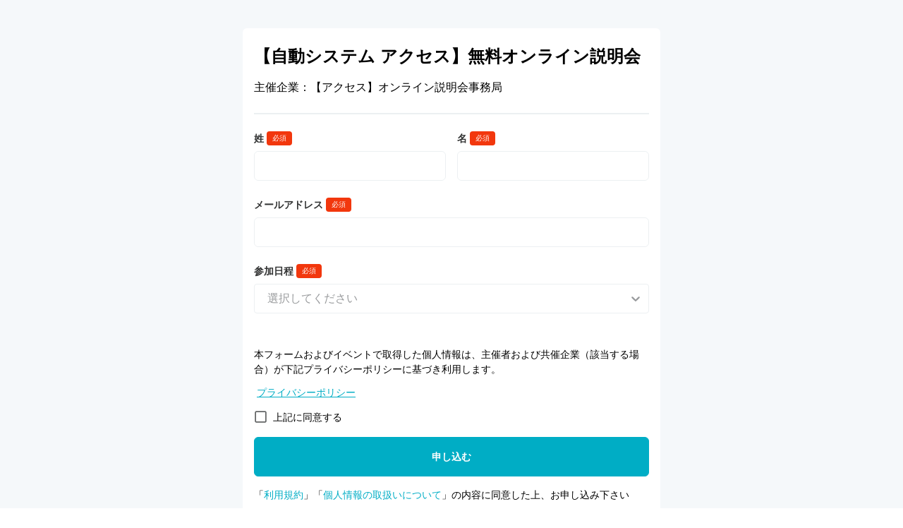

--- FILE ---
content_type: text/html; charset=utf-8
request_url: https://attendee.bizibl.tv/sessions/seZBcvOCCarf/form?session_id=setWh5spO4Ts
body_size: 8225
content:
<!DOCTYPE html><html lang="ja"><head><meta charSet="utf-8" data-next-head=""/><meta name="viewport" content="width=device-width" data-next-head=""/><title data-next-head="">【自動システム アクセス】無料オンライン説明会</title><meta name="twitter:card" content="summary_large_image" data-next-head=""/><meta name="twitter:site" content="@BiziblTV" data-next-head=""/><meta property="og:type" content="website" data-next-head=""/><meta property="og:url" content="https://attendee.bizibl.tv/sessions/seZBcvOCCarf" data-next-head=""/><meta property="og:title" content="【自動システム アクセス】無料オンライン説明会｜【アクセス】オンライン説明会事務局" data-next-head=""/><meta property="og:image" content="https://contents.bizibl.tv/company/session/thumbnail/2026-01-15-ecdab626563d14d8.s54c7aemq9k.jpg" data-next-head=""/><meta property="description" content="「システムが収益を上げられる仕組み」「実際の作業内容」などをシステム画面を共有しながらご説明いたします！━━説明会に参加された方の声を一部ご紹介！━━「とても丁寧で概要がよくわかりました。とても良い説明会でした。」「すごいシステムだと思いました。」「きめ細かい丁寧なご対応を体感し、怪しいという思いを払拭する事が出来ました」「質問になる情報源がしっかりまとまっていました」━━━━━━━━━━━━━━━━━━━━━━━本説明会後に担当者との個別相談も実施しておりますので、ご質問や気になったことなど何でもご相談ください！" data-next-head=""/><meta property="og:description" content="「システムが収益を上げられる仕組み」「実際の作業内容」などをシステム画面を共有しながらご説明いたします！━━説明会に参加された方の声を一部ご紹介！━━「とても丁寧で概要がよくわかりました。とても良い説明会でした。」「すごいシステムだと思いました。」「きめ細かい丁寧なご対応を体感し、怪しいという思いを払拭する事が出来ました」「質問になる情報源がしっかりまとまっていました」━━━━━━━━━━━━━━━━━━━━━━━本説明会後に担当者との個別相談も実施しておりますので、ご質問や気になったことなど何でもご相談ください！" data-next-head=""/><meta property="og:site_name" content="Bizibl (ビジブル)"/><meta name="viewport" content="width=device-width, initial-scale=1, maximum-scale=1"/><link rel="icon" href="https://contents.bizibl.tv/systems/icon.png"/><link rel="preload" href="/_next/static/css/1f96757fc50f75a5.css" as="style"/><link rel="stylesheet" href="/_next/static/css/1f96757fc50f75a5.css" data-n-g=""/><link rel="preload" href="/_next/static/css/40b71f274cc90fed.css" as="style"/><link rel="stylesheet" href="/_next/static/css/40b71f274cc90fed.css" data-n-p=""/><noscript data-n-css=""></noscript><script defer="" nomodule="" src="/_next/static/chunks/polyfills-42372ed130431b0a.js"></script><script src="/_next/static/chunks/webpack-c5efc373b182b82b.js" defer=""></script><script src="/_next/static/chunks/framework-c1a3053d24002142.js" defer=""></script><script src="/_next/static/chunks/main-7811a3a39dd36393.js" defer=""></script><script src="/_next/static/chunks/pages/_app-e3b3e5dfaba9f923.js" defer=""></script><script src="/_next/static/chunks/278aa4fa-49c7fec7817d0a03.js" defer=""></script><script src="/_next/static/chunks/9b7a18c2-c08bf01c8bda80f2.js" defer=""></script><script src="/_next/static/chunks/92b9bb5d-497294f12a49ec95.js" defer=""></script><script src="/_next/static/chunks/781b3ec2-5f44714b7117d2a9.js" defer=""></script><script src="/_next/static/chunks/da690673-5d3f837a2800b662.js" defer=""></script><script src="/_next/static/chunks/26-424e80b24fcfecb5.js" defer=""></script><script src="/_next/static/chunks/433-f88af5b355ce0aea.js" defer=""></script><script src="/_next/static/chunks/9930-377872dbbbbd754a.js" defer=""></script><script src="/_next/static/chunks/2203-43c1e210f66adcbd.js" defer=""></script><script src="/_next/static/chunks/789-ace86094fe534c31.js" defer=""></script><script src="/_next/static/chunks/6910-c8b10c461e87d671.js" defer=""></script><script src="/_next/static/chunks/8624-63c443160aebf2cc.js" defer=""></script><script src="/_next/static/chunks/3201-a945f0cbe323abbc.js" defer=""></script><script src="/_next/static/chunks/4610-0085a3bfbcf98c3a.js" defer=""></script><script src="/_next/static/chunks/6207-04d04948ce1dc198.js" defer=""></script><script src="/_next/static/chunks/8745-71415685c0412076.js" defer=""></script><script src="/_next/static/chunks/9303-c3599a160217e398.js" defer=""></script><script src="/_next/static/chunks/4941-33829e41f14a722d.js" defer=""></script><script src="/_next/static/chunks/9817-ede71e2b4456c159.js" defer=""></script><script src="/_next/static/chunks/7764-884c777a62e430bb.js" defer=""></script><script src="/_next/static/chunks/2319-ee10ad5d6985c8d2.js" defer=""></script><script src="/_next/static/chunks/1930-4d9baf66c5053a43.js" defer=""></script><script src="/_next/static/chunks/pages/sessions/%5Bid%5D/form-5eb714cdd7cd0a0f.js" defer=""></script><script src="/_next/static/cWBNgoR_-CsODHzflmtAb/_buildManifest.js" defer=""></script><script src="/_next/static/cWBNgoR_-CsODHzflmtAb/_ssgManifest.js" defer=""></script></head><body><div id="__next"><div class="flex flex-col min-h-screen justify-between bg-color-on-light-background-page-default"><main class="mb-auto"><div class="flex justify-center py-10 px-4"><div class="bg-white py-[24px] px-[16px] rounded-[6px]"><div class="max-w-[560px] w-full rounded-[6px] bg-color-on-light-background-body-default"><div class="text-2xl font-bold mb-4">【自動システム アクセス】無料オンライン説明会</div><div class="text-[16px] mb-6">主催企業：<!-- -->【アクセス】オンライン説明会事務局</div><div class="mb-6 h-[1px] w-full border-[1px] border-color-on-light-border-base-subtle"></div><div><div class="flex flex-col space-y-6 mb-10"><div class="flex space-x-4"><div class="w-full"><div><div class="flex justify-between items-end mb-2"><div class="w-full"><div class=" flex space-x-1 break-all whitespace-pre-wrap"><div class="text-sm text-color-on-light-text-base-neutral font-bold">姓</div><span class="px-2 py-0.5 rounded-[4px] text-[10px] bg-color-on-light-background-body-error-neutral text-color-on-light-text-base-inverted whitespace-nowrap max-h-[20px]">必須</span></div></div><div class="text-xs text-color-on-light-text-base-subtle font-bold"></div></div><div class="bg-color-on-light-background-body-default flex items-center text-[14px] text-color-on-light-text-base-neutral border border-color-on-light-border-base-subtle hover:border-color-on-light-border-base-strong focus:focus:border-color-on-light-border-brand-strong rounded-[6px] cursor-text focus:hover:border-color-on-light-border-base-strong focus:outline-none undefined   "><input class="bg-color-on-light-background-body-default px-3 py-2 outline-none cursor-text rounded-[6px] w-full text-[16px]" type="text" maxLength="20" value=""/></div></div></div><div class="w-full"><div><div class="flex justify-between items-end mb-2"><div class="w-full"><div class=" flex space-x-1 break-all whitespace-pre-wrap"><div class="text-sm text-color-on-light-text-base-neutral font-bold">名</div><span class="px-2 py-0.5 rounded-[4px] text-[10px] bg-color-on-light-background-body-error-neutral text-color-on-light-text-base-inverted whitespace-nowrap max-h-[20px]">必須</span></div></div><div class="text-xs text-color-on-light-text-base-subtle font-bold"></div></div><div class="bg-color-on-light-background-body-default flex items-center text-[14px] text-color-on-light-text-base-neutral border border-color-on-light-border-base-subtle hover:border-color-on-light-border-base-strong focus:focus:border-color-on-light-border-brand-strong rounded-[6px] cursor-text focus:hover:border-color-on-light-border-base-strong focus:outline-none undefined   "><input class="bg-color-on-light-background-body-default px-3 py-2 outline-none cursor-text rounded-[6px] w-full text-[16px]" type="text" maxLength="20" value=""/></div></div></div></div><div class="w-full"><div><div class="flex justify-between items-end mb-2"><div class="w-full"><div class=" flex space-x-1 break-all whitespace-pre-wrap"><div class="text-sm text-color-on-light-text-base-neutral font-bold">メールアドレス</div><span class="px-2 py-0.5 rounded-[4px] text-[10px] bg-color-on-light-background-body-error-neutral text-color-on-light-text-base-inverted whitespace-nowrap max-h-[20px]">必須</span></div></div><div class="text-xs text-color-on-light-text-base-subtle font-bold"></div></div><div class="bg-color-on-light-background-body-default flex items-center text-[14px] text-color-on-light-text-base-neutral border border-color-on-light-border-base-subtle hover:border-color-on-light-border-base-strong focus:focus:border-color-on-light-border-brand-strong rounded-[6px] cursor-text focus:hover:border-color-on-light-border-base-strong focus:outline-none undefined   "><input class="bg-color-on-light-background-body-default px-3 py-2 outline-none cursor-text rounded-[6px] w-full text-[16px]" type="email" value=""/></div></div></div><div class="w-full"><div><div class="flex justify-between items-end mb-2"><div class="w-full"><div class=" flex space-x-1 break-all whitespace-pre-wrap"><div class="text-sm text-color-on-light-text-base-neutral font-bold">参加日程</div><span class="px-2 py-0.5 rounded-[4px] text-[10px] bg-color-on-light-background-body-error-neutral text-color-on-light-text-base-inverted whitespace-nowrap max-h-[20px]">必須</span></div></div><div class="text-xs text-color-on-light-text-base-subtle font-bold"></div></div><div class="mb-[8px]"><div><style data-emotion="css b62m3t-container">.css-b62m3t-container{position:relative;box-sizing:border-box;}</style><div class=" css-b62m3t-container"><style data-emotion="css 7pg0cj-a11yText">.css-7pg0cj-a11yText{z-index:9999;border:0;clip:rect(1px, 1px, 1px, 1px);height:1px;width:1px;position:absolute;overflow:hidden;padding:0;white-space:nowrap;}</style><span id="react-select-17-live-region" class="css-7pg0cj-a11yText"></span><span aria-live="polite" aria-atomic="false" aria-relevant="additions text" role="log" class="css-7pg0cj-a11yText"></span><style data-emotion="css 1rwcd0g-control">.css-1rwcd0g-control{-webkit-align-items:center;-webkit-box-align:center;-ms-flex-align:center;align-items:center;cursor:default;display:-webkit-box;display:-webkit-flex;display:-ms-flexbox;display:flex;-webkit-box-flex-wrap:wrap;-webkit-flex-wrap:wrap;-ms-flex-wrap:wrap;flex-wrap:wrap;-webkit-box-pack:justify;-webkit-justify-content:space-between;justify-content:space-between;min-height:38px;outline:0!important;position:relative;-webkit-transition:all 100ms;transition:all 100ms;background-color:#FFFFFF;border-color:#ECF0F2;border-radius:4px;border-style:solid;border-width:1px;box-shadow:none;box-sizing:border-box;padding:2px 0 2px 8px;font-size:16px;opacity:1;}.css-1rwcd0g-control:hover{border-color:#636566;cursor:pointer;}</style><div class=" css-1rwcd0g-control"><style data-emotion="css hlgwow">.css-hlgwow{-webkit-align-items:center;-webkit-box-align:center;-ms-flex-align:center;align-items:center;display:grid;-webkit-flex:1;-ms-flex:1;flex:1;-webkit-box-flex-wrap:wrap;-webkit-flex-wrap:wrap;-ms-flex-wrap:wrap;flex-wrap:wrap;-webkit-overflow-scrolling:touch;position:relative;overflow:hidden;padding:2px 8px;box-sizing:border-box;}</style><div class=" css-hlgwow"><style data-emotion="css wusgj-placeholder">.css-wusgj-placeholder{grid-area:1/1/2/3;color:#999B9D;margin-left:2px;margin-right:2px;box-sizing:border-box;text-align:left;font-size:16px;}</style><div class=" css-wusgj-placeholder" id="react-select-17-placeholder">選択してください</div><style data-emotion="css 1hac4vs-dummyInput">.css-1hac4vs-dummyInput{background:0;border:0;caret-color:transparent;font-size:inherit;grid-area:1/1/2/3;outline:0;padding:0;width:1px;color:transparent;left:-100px;opacity:0;position:relative;-webkit-transform:scale(.01);-moz-transform:scale(.01);-ms-transform:scale(.01);transform:scale(.01);}</style><input id="react-select-17-input" tabindex="0" inputMode="none" aria-autocomplete="list" aria-expanded="false" aria-haspopup="true" role="combobox" aria-activedescendant="" aria-readonly="true" aria-describedby="react-select-17-placeholder" class="css-1hac4vs-dummyInput" value=""/></div><style data-emotion="css 1wy0on6">.css-1wy0on6{-webkit-align-items:center;-webkit-box-align:center;-ms-flex-align:center;align-items:center;-webkit-align-self:stretch;-ms-flex-item-align:stretch;align-self:stretch;display:-webkit-box;display:-webkit-flex;display:-ms-flexbox;display:flex;-webkit-flex-shrink:0;-ms-flex-negative:0;flex-shrink:0;box-sizing:border-box;}</style><div class=" css-1wy0on6"><style data-emotion="css 9u2wus-indicatorContainer">.css-9u2wus-indicatorContainer{display:-webkit-box;display:-webkit-flex;display:-ms-flexbox;display:flex;-webkit-transition:color 150ms;transition:color 150ms;color:#999B9D;padding:8px;box-sizing:border-box;}.css-9u2wus-indicatorContainer:hover{color:hsl(0, 0%, 60%);}</style><div class=" css-9u2wus-indicatorContainer" aria-hidden="true"><style data-emotion="css 8mmkcg">.css-8mmkcg{display:inline-block;fill:currentColor;line-height:1;stroke:currentColor;stroke-width:0;}</style><svg height="20" width="20" viewBox="0 0 20 20" aria-hidden="true" focusable="false" class="css-8mmkcg"><path d="M4.516 7.548c0.436-0.446 1.043-0.481 1.576 0l3.908 3.747 3.908-3.747c0.533-0.481 1.141-0.446 1.574 0 0.436 0.445 0.408 1.197 0 1.615-0.406 0.418-4.695 4.502-4.695 4.502-0.217 0.223-0.502 0.335-0.787 0.335s-0.57-0.112-0.789-0.335c0 0-4.287-4.084-4.695-4.502s-0.436-1.17 0-1.615z"></path></svg></div></div></div></div></div></div></div></div></div><div class="text-[14px]">本フォームおよびイベントで取得した個人情報は、主催者および共催企業（該当する場合）が下記プライバシーポリシーに基づき利用します。</div><ul class="mt-2"><li class="p-1 text-[14px]"><a href="https://nextjp.co.jp/privacy/" target="_blank" class="text-color-on-light-text-link underline break-all">プライバシーポリシー</a></li></ul><label class="flex items-start cursor-pointer mt-2 mb-4 "><div class="relative mt-[2px] h-[19px] w-[19px]"><input type="checkbox" class="absolute peer appearance-none cursor-pointer"/><span class="absolute left-0 inline-block peer-checked:hidden pointer-events-none"><svg aria-hidden="true" focusable="false" data-prefix="far" data-icon="square" class="svg-inline--fa fa-square h-[19px] w-[19px] text-color-on-light-icon-base-neutral" role="img" xmlns="http://www.w3.org/2000/svg" viewBox="0 0 448 512"><path fill="currentColor" d="M384 80c8.8 0 16 7.2 16 16V416c0 8.8-7.2 16-16 16H64c-8.8 0-16-7.2-16-16V96c0-8.8 7.2-16 16-16H384zM64 32C28.7 32 0 60.7 0 96V416c0 35.3 28.7 64 64 64H384c35.3 0 64-28.7 64-64V96c0-35.3-28.7-64-64-64H64z"></path></svg></span><span class="absolute left-0 hidden peer-checked:inline-block pointer-events-none"><svg aria-hidden="true" focusable="false" data-prefix="fas" data-icon="square-check" class="svg-inline--fa fa-square-check h-[19px] w-[19px] text-color-on-light-icon-primary" role="img" xmlns="http://www.w3.org/2000/svg" viewBox="0 0 448 512"><path fill="currentColor" d="M64 32C28.7 32 0 60.7 0 96V416c0 35.3 28.7 64 64 64H384c35.3 0 64-28.7 64-64V96c0-35.3-28.7-64-64-64H64zM337 209L209 337c-9.4 9.4-24.6 9.4-33.9 0l-64-64c-9.4-9.4-9.4-24.6 0-33.9s24.6-9.4 33.9 0l47 47L303 175c9.4-9.4 24.6-9.4 33.9 0s9.4 24.6 0 33.9z"></path></svg></span></div><div class="ml-[8px] max-w-[calc(100%-27px)] pointer-events-none"><div><label class="text-[14px]">上記に同意する</label><p class="text-[12px] text-color-on-light-text-base-subtle"></p></div></div></label><div class="mb-[16px] text-[16px] text-color-on-light-text-error"></div><button type="button" class="rounded-[6px] inline-flex items-center justify-center gap-[4px] shrink-0 font-bold focus-visible:outline-none focus-visible:shadow-[0_0_0_2px_rgba(0,0,0)] p-[16px] h-[56px] text-[14px] 
      text-white
      border
      bg-color-on-light-background-interactive-primary-neutral-default
      border-color-on-light-background-interactive-primary-neutral-default
      active:bg-color-on-light-background-interactive-primary-neutral-active active:border-color-on-light-background-interactive-primary-neutral-active
      focus-visible:border-white
     hover:opacity-80 hover:opacity-80 w-full" style="background-color:#00ADC5;border-color:#00ADC5" data-gtm="reservation-button">申し込む</button><div><div class="mt-4 text-[14px]">「<a target="_blank" class="text-color-on-light-text-link" href="/tos">利用規約</a>」「<a target="_blank" class="text-color-on-light-text-link" href="/privacy_policy">個人情報の取扱いについて</a>」の内容に同意した上、お申し込み下さい</div></div></div></div></div></div></main><footer class="w-full py-10 flex flex-col space-y-6 items-center bg-color-grayish-blue-800 text-color-on-dark-text-base-neutral"><div class="flex space-x-4 text-base"><div>Powered by</div><img src="https://contents.bizibl.tv/systems/LOGO_white_ver1.3.png" width="100" height="26" alt="Bizibl Logo"/></div><div class="flex flex-col items-center md:flex-row md:space-x-10"><a href="/tos" target="_blank">利用規約</a><a href="/privacy_policy" target="_blank">プライバシーポリシー</a><a href="https://bizibl.tv" target="_blank">Biziblでウェビナーを開催する</a></div><div>© 2020 Bizibl. All Rights Reserved</div></footer></div></div><script id="__NEXT_DATA__" type="application/json">{"props":{"pageProps":{"sessionScheduleGroup":{"id":"seZBcvOCCarf","startTime":"2024-01-24T15:00:00.000+09:00","endTime":"2026-02-23T22:00:00.000+09:00","title":"【自動システム アクセス】無料オンライン説明会","description":"\u003cp\u003e「システムが収益を上げられる仕組み」「実際の作業内容」などをシステム画面を共有しながらご説明いたします！\u003c/p\u003e\u003cp\u003e\u003cbr\u003e\u003c/p\u003e\u003cp\u003e\u003cbr\u003e\u003c/p\u003e\u003cp\u003e━━\u003cstrong\u003e説明会に参加された方の声を一部ご紹介！\u003c/strong\u003e━━\u003c/p\u003e\u003cp\u003e\u003cbr\u003e\u003c/p\u003e\u003cp\u003e「とても丁寧で概要がよくわかりました。とても良い説明会でした。」\u003c/p\u003e\u003cp\u003e「すごいシステムだと思いました。」\u003c/p\u003e\u003cp\u003e「きめ細かい丁寧なご対応を体感し、怪しいという思いを払拭する事が出来ました」\u003c/p\u003e\u003cp\u003e「質問になる情報源がしっかりまとまっていました」\u003c/p\u003e\u003cp\u003e\u003cbr\u003e\u003c/p\u003e\u003cp\u003e━━━━━━━━━━━━━━━━━━━━━━━\u003c/p\u003e\u003cp\u003e\u003cbr\u003e\u003c/p\u003e\u003cp\u003e本説明会後に担当者との個別相談も実施しておりますので、ご質問や気になったことなど何でもご相談ください！\u003c/p\u003e","welcomeMessage":"こちらのチャット欄は匿名での表示になります。","thumbnailImgUrl":"company/session/thumbnail/2026-01-15-ecdab626563d14d8.s54c7aemq9k.jpg","categories":[],"publicRange":"open","capacity":50,"waitingImgUrl":"company/session/thumbnail/2026-01-15-ecdab626563d14d8.s54c7aemq9k.jpg","notifyReservation":true,"privacyConsideration":true,"sessions":[{"id":"seWxIQsXzfGz","reservationsCount":13,"startTime":"2026-02-01T09:00:00.000+09:00","endTime":"2026-02-01T10:00:00.000+09:00","capacity":50},{"id":"seKi4qysTvIa","reservationsCount":9,"startTime":"2026-02-01T13:00:00.000+09:00","endTime":"2026-02-01T14:00:00.000+09:00","capacity":50},{"id":"seWkncm8Izrn","reservationsCount":5,"startTime":"2026-02-01T16:00:00.000+09:00","endTime":"2026-02-01T17:00:00.000+09:00","capacity":50},{"id":"se7dXZTstZZe","reservationsCount":5,"startTime":"2026-02-01T19:00:00.000+09:00","endTime":"2026-02-01T20:00:00.000+09:00","capacity":50},{"id":"se3hgm18l2Mz","reservationsCount":2,"startTime":"2026-02-01T21:00:00.000+09:00","endTime":"2026-02-01T22:00:00.000+09:00","capacity":50},{"id":"setGjBc3ZasS","reservationsCount":2,"startTime":"2026-02-02T09:00:00.000+09:00","endTime":"2026-02-02T10:00:00.000+09:00","capacity":50},{"id":"seoRQbFSgiBQ","reservationsCount":5,"startTime":"2026-02-02T13:00:00.000+09:00","endTime":"2026-02-02T14:00:00.000+09:00","capacity":50},{"id":"seXBTVh1cLj3","reservationsCount":2,"startTime":"2026-02-02T15:00:00.000+09:00","endTime":"2026-02-02T16:00:00.000+09:00","capacity":50},{"id":"seC6eO6fDIP4","reservationsCount":1,"startTime":"2026-02-02T19:00:00.000+09:00","endTime":"2026-02-02T20:00:00.000+09:00","capacity":50},{"id":"seMQwL8UPVfO","reservationsCount":5,"startTime":"2026-02-02T21:00:00.000+09:00","endTime":"2026-02-02T22:00:00.000+09:00","capacity":50},{"id":"seAQR0Qd8m9P","reservationsCount":4,"startTime":"2026-02-03T09:00:00.000+09:00","endTime":"2026-02-03T10:00:00.000+09:00","capacity":50},{"id":"seBLWbj26Qzj","reservationsCount":2,"startTime":"2026-02-03T13:00:00.000+09:00","endTime":"2026-02-03T14:00:00.000+09:00","capacity":50},{"id":"seAVbc5miKWt","reservationsCount":2,"startTime":"2026-02-03T15:00:00.000+09:00","endTime":"2026-02-03T16:00:00.000+09:00","capacity":50},{"id":"seuitAi0qghc","reservationsCount":1,"startTime":"2026-02-03T19:00:00.000+09:00","endTime":"2026-02-03T20:00:00.000+09:00","capacity":50},{"id":"seWvjzB7YYuP","reservationsCount":3,"startTime":"2026-02-03T21:00:00.000+09:00","endTime":"2026-02-03T22:00:00.000+09:00","capacity":50},{"id":"seZFUYwq1AaQ","reservationsCount":3,"startTime":"2026-02-04T09:00:00.000+09:00","endTime":"2026-02-04T10:00:00.000+09:00","capacity":50},{"id":"sey9xilX4Eao","reservationsCount":1,"startTime":"2026-02-04T13:00:00.000+09:00","endTime":"2026-02-04T14:00:00.000+09:00","capacity":50},{"id":"seqeH00lGRK5","reservationsCount":1,"startTime":"2026-02-04T15:00:00.000+09:00","endTime":"2026-02-04T16:00:00.000+09:00","capacity":50},{"id":"semPqWLMSE05","reservationsCount":0,"startTime":"2026-02-04T19:00:00.000+09:00","endTime":"2026-02-04T20:00:00.000+09:00","capacity":50},{"id":"se0fbnxN0y5Z","reservationsCount":1,"startTime":"2026-02-04T21:00:00.000+09:00","endTime":"2026-02-04T22:00:00.000+09:00","capacity":50},{"id":"sead5PrUoOS5","reservationsCount":0,"startTime":"2026-02-05T09:00:00.000+09:00","endTime":"2026-02-05T10:00:00.000+09:00","capacity":50},{"id":"se0ZtB78TOrR","reservationsCount":0,"startTime":"2026-02-05T13:00:00.000+09:00","endTime":"2026-02-05T14:00:00.000+09:00","capacity":50},{"id":"seSoEIDdR54F","reservationsCount":1,"startTime":"2026-02-05T15:00:00.000+09:00","endTime":"2026-02-05T16:00:00.000+09:00","capacity":50},{"id":"seMb82rdR8fR","reservationsCount":0,"startTime":"2026-02-05T19:00:00.000+09:00","endTime":"2026-02-05T20:00:00.000+09:00","capacity":50},{"id":"setPNQBxd5hG","reservationsCount":0,"startTime":"2026-02-05T21:00:00.000+09:00","endTime":"2026-02-05T22:00:00.000+09:00","capacity":50},{"id":"se707eYtTdOg","reservationsCount":0,"startTime":"2026-02-06T09:00:00.000+09:00","endTime":"2026-02-06T10:00:00.000+09:00","capacity":50},{"id":"segrugRSP3d7","reservationsCount":1,"startTime":"2026-02-06T13:00:00.000+09:00","endTime":"2026-02-06T14:00:00.000+09:00","capacity":50},{"id":"seNqbE7xZW6S","reservationsCount":2,"startTime":"2026-02-06T15:00:00.000+09:00","endTime":"2026-02-06T16:00:00.000+09:00","capacity":50},{"id":"se5kyGiUtcbv","reservationsCount":0,"startTime":"2026-02-06T19:00:00.000+09:00","endTime":"2026-02-06T20:00:00.000+09:00","capacity":50},{"id":"seKDy53QZJNl","reservationsCount":4,"startTime":"2026-02-06T21:00:00.000+09:00","endTime":"2026-02-06T22:00:00.000+09:00","capacity":50},{"id":"sestjf1WS9yI","reservationsCount":6,"startTime":"2026-02-07T09:00:00.000+09:00","endTime":"2026-02-07T10:00:00.000+09:00","capacity":50},{"id":"sedRexIYbLTH","reservationsCount":3,"startTime":"2026-02-07T13:00:00.000+09:00","endTime":"2026-02-07T14:00:00.000+09:00","capacity":50},{"id":"sePSNR8e5bjz","reservationsCount":2,"startTime":"2026-02-07T16:00:00.000+09:00","endTime":"2026-02-07T17:00:00.000+09:00","capacity":50},{"id":"seZPx6wYj0XF","reservationsCount":0,"startTime":"2026-02-07T19:00:00.000+09:00","endTime":"2026-02-07T20:00:00.000+09:00","capacity":50},{"id":"sexHmvTOICdo","reservationsCount":1,"startTime":"2026-02-07T21:00:00.000+09:00","endTime":"2026-02-07T22:00:00.000+09:00","capacity":50},{"id":"seSDFUuijhFZ","reservationsCount":1,"startTime":"2026-02-08T09:00:00.000+09:00","endTime":"2026-02-08T10:00:00.000+09:00","capacity":50},{"id":"sekMcgmZvERa","reservationsCount":0,"startTime":"2026-02-08T13:00:00.000+09:00","endTime":"2026-02-08T14:00:00.000+09:00","capacity":50},{"id":"seygS5fmiQb5","reservationsCount":1,"startTime":"2026-02-08T16:00:00.000+09:00","endTime":"2026-02-08T17:00:00.000+09:00","capacity":50},{"id":"se0z8muVAuBu","reservationsCount":1,"startTime":"2026-02-08T19:00:00.000+09:00","endTime":"2026-02-08T20:00:00.000+09:00","capacity":50},{"id":"seZlVnJ8wAeU","reservationsCount":4,"startTime":"2026-02-08T21:00:00.000+09:00","endTime":"2026-02-08T22:00:00.000+09:00","capacity":50},{"id":"sevfD7x0QRRQ","reservationsCount":1,"startTime":"2026-02-09T09:00:00.000+09:00","endTime":"2026-02-09T10:00:00.000+09:00","capacity":50},{"id":"se51uCBJPPMP","reservationsCount":0,"startTime":"2026-02-09T13:00:00.000+09:00","endTime":"2026-02-09T14:00:00.000+09:00","capacity":50},{"id":"seUvpm5h4Thd","reservationsCount":1,"startTime":"2026-02-09T15:00:00.000+09:00","endTime":"2026-02-09T16:00:00.000+09:00","capacity":50},{"id":"sejTHJIW4mac","reservationsCount":1,"startTime":"2026-02-09T19:00:00.000+09:00","endTime":"2026-02-09T20:00:00.000+09:00","capacity":50},{"id":"seXFdquP6H1A","reservationsCount":0,"startTime":"2026-02-09T21:00:00.000+09:00","endTime":"2026-02-09T22:00:00.000+09:00","capacity":50},{"id":"segBKjchaNuT","reservationsCount":0,"startTime":"2026-02-10T09:00:00.000+09:00","endTime":"2026-02-10T10:00:00.000+09:00","capacity":50},{"id":"setAjBd5W5DN","reservationsCount":0,"startTime":"2026-02-10T13:00:00.000+09:00","endTime":"2026-02-10T14:00:00.000+09:00","capacity":50},{"id":"se5bcQ1tCBgI","reservationsCount":0,"startTime":"2026-02-10T15:00:00.000+09:00","endTime":"2026-02-10T16:00:00.000+09:00","capacity":50},{"id":"seOIFcu2SJTO","reservationsCount":0,"startTime":"2026-02-10T19:00:00.000+09:00","endTime":"2026-02-10T20:00:00.000+09:00","capacity":50},{"id":"seSuHgWLQNtc","reservationsCount":0,"startTime":"2026-02-10T21:00:00.000+09:00","endTime":"2026-02-10T22:00:00.000+09:00","capacity":50},{"id":"seR88Waxr2un","reservationsCount":0,"startTime":"2026-02-11T09:00:00.000+09:00","endTime":"2026-02-11T10:00:00.000+09:00","capacity":50},{"id":"se90Ns0X8BpP","reservationsCount":0,"startTime":"2026-02-11T13:00:00.000+09:00","endTime":"2026-02-11T14:00:00.000+09:00","capacity":50},{"id":"seRrTBkvNVmD","reservationsCount":0,"startTime":"2026-02-11T16:00:00.000+09:00","endTime":"2026-02-11T17:00:00.000+09:00","capacity":50},{"id":"sekEP5WEt6Q3","reservationsCount":1,"startTime":"2026-02-11T19:00:00.000+09:00","endTime":"2026-02-11T20:00:00.000+09:00","capacity":50},{"id":"seiDK3Eek6R7","reservationsCount":0,"startTime":"2026-02-11T21:00:00.000+09:00","endTime":"2026-02-11T22:00:00.000+09:00","capacity":50},{"id":"seil7XPQBN8J","reservationsCount":0,"startTime":"2026-02-12T09:00:00.000+09:00","endTime":"2026-02-12T10:00:00.000+09:00","capacity":50},{"id":"seqdhkld43Df","reservationsCount":0,"startTime":"2026-02-12T13:00:00.000+09:00","endTime":"2026-02-12T14:00:00.000+09:00","capacity":50},{"id":"seeLworKdIRj","reservationsCount":1,"startTime":"2026-02-12T15:00:00.000+09:00","endTime":"2026-02-12T16:00:00.000+09:00","capacity":50},{"id":"se2wXFXKG1Ro","reservationsCount":0,"startTime":"2026-02-12T19:00:00.000+09:00","endTime":"2026-02-12T20:00:00.000+09:00","capacity":50},{"id":"seXOO8lJIzfz","reservationsCount":0,"startTime":"2026-02-12T21:00:00.000+09:00","endTime":"2026-02-12T22:00:00.000+09:00","capacity":50},{"id":"seYUPZqTWu4T","reservationsCount":0,"startTime":"2026-02-13T09:00:00.000+09:00","endTime":"2026-02-13T10:00:00.000+09:00","capacity":50},{"id":"seGjBoU4E3jF","reservationsCount":0,"startTime":"2026-02-13T13:00:00.000+09:00","endTime":"2026-02-13T14:00:00.000+09:00","capacity":50},{"id":"se1To3F1tmGQ","reservationsCount":0,"startTime":"2026-02-13T15:00:00.000+09:00","endTime":"2026-02-13T16:00:00.000+09:00","capacity":50},{"id":"seJlkF70MJLX","reservationsCount":0,"startTime":"2026-02-13T19:00:00.000+09:00","endTime":"2026-02-13T20:00:00.000+09:00","capacity":50},{"id":"se5symJj8JJa","reservationsCount":0,"startTime":"2026-02-13T21:00:00.000+09:00","endTime":"2026-02-13T22:00:00.000+09:00","capacity":50},{"id":"sekYnUBXcbdE","reservationsCount":0,"startTime":"2026-02-14T09:00:00.000+09:00","endTime":"2026-02-14T10:00:00.000+09:00","capacity":50},{"id":"sewMvbCunq97","reservationsCount":0,"startTime":"2026-02-14T13:00:00.000+09:00","endTime":"2026-02-14T14:00:00.000+09:00","capacity":50},{"id":"seR4LYQ4sBkG","reservationsCount":0,"startTime":"2026-02-14T16:00:00.000+09:00","endTime":"2026-02-14T17:00:00.000+09:00","capacity":50},{"id":"sevnK8oceOkB","reservationsCount":0,"startTime":"2026-02-14T19:00:00.000+09:00","endTime":"2026-02-14T20:00:00.000+09:00","capacity":50},{"id":"sevsbGMhvsJ1","reservationsCount":0,"startTime":"2026-02-14T21:00:00.000+09:00","endTime":"2026-02-14T22:00:00.000+09:00","capacity":50},{"id":"senTIgAi922r","reservationsCount":0,"startTime":"2026-02-15T09:00:00.000+09:00","endTime":"2026-02-15T10:00:00.000+09:00","capacity":50},{"id":"seTIZXF0NaHX","reservationsCount":0,"startTime":"2026-02-15T13:00:00.000+09:00","endTime":"2026-02-15T14:00:00.000+09:00","capacity":50},{"id":"seoW0clcnyl2","reservationsCount":0,"startTime":"2026-02-15T16:00:00.000+09:00","endTime":"2026-02-15T17:00:00.000+09:00","capacity":50},{"id":"seIfXOypDtwo","reservationsCount":0,"startTime":"2026-02-15T19:00:00.000+09:00","endTime":"2026-02-15T20:00:00.000+09:00","capacity":50},{"id":"seUmQsMVzNzL","reservationsCount":0,"startTime":"2026-02-15T21:00:00.000+09:00","endTime":"2026-02-15T22:00:00.000+09:00","capacity":50},{"id":"seYW8lRW2LJZ","reservationsCount":0,"startTime":"2026-02-16T09:00:00.000+09:00","endTime":"2026-02-16T10:00:00.000+09:00","capacity":50},{"id":"se7L6flOU91E","reservationsCount":0,"startTime":"2026-02-16T13:00:00.000+09:00","endTime":"2026-02-16T14:00:00.000+09:00","capacity":50},{"id":"sebNsfiLCKsJ","reservationsCount":0,"startTime":"2026-02-16T15:00:00.000+09:00","endTime":"2026-02-16T16:00:00.000+09:00","capacity":50},{"id":"seRUObTgM1JL","reservationsCount":0,"startTime":"2026-02-16T19:00:00.000+09:00","endTime":"2026-02-16T20:00:00.000+09:00","capacity":50},{"id":"seirCFkk9BEx","reservationsCount":1,"startTime":"2026-02-16T21:00:00.000+09:00","endTime":"2026-02-16T22:00:00.000+09:00","capacity":50},{"id":"seuPlfSQnVLb","reservationsCount":0,"startTime":"2026-02-17T09:00:00.000+09:00","endTime":"2026-02-17T10:00:00.000+09:00","capacity":50},{"id":"sexkp1F1CwYs","reservationsCount":0,"startTime":"2026-02-17T13:00:00.000+09:00","endTime":"2026-02-17T14:00:00.000+09:00","capacity":50},{"id":"seCvTIoMudx8","reservationsCount":0,"startTime":"2026-02-17T15:00:00.000+09:00","endTime":"2026-02-17T16:00:00.000+09:00","capacity":50},{"id":"seUGxnbBxXde","reservationsCount":0,"startTime":"2026-02-17T19:00:00.000+09:00","endTime":"2026-02-17T20:00:00.000+09:00","capacity":50},{"id":"seGZc7Tfm5Qw","reservationsCount":0,"startTime":"2026-02-17T21:00:00.000+09:00","endTime":"2026-02-17T22:00:00.000+09:00","capacity":50},{"id":"sejFCaYUSp0u","reservationsCount":0,"startTime":"2026-02-18T09:00:00.000+09:00","endTime":"2026-02-18T10:00:00.000+09:00","capacity":50},{"id":"segioYqcemGk","reservationsCount":0,"startTime":"2026-02-18T13:00:00.000+09:00","endTime":"2026-02-18T14:00:00.000+09:00","capacity":50},{"id":"seYFZ3njPO5O","reservationsCount":0,"startTime":"2026-02-18T15:00:00.000+09:00","endTime":"2026-02-18T16:00:00.000+09:00","capacity":50},{"id":"sebXVU2ho5Nf","reservationsCount":0,"startTime":"2026-02-18T19:00:00.000+09:00","endTime":"2026-02-18T20:00:00.000+09:00","capacity":50},{"id":"serLmqgy19VK","reservationsCount":0,"startTime":"2026-02-18T21:00:00.000+09:00","endTime":"2026-02-18T22:00:00.000+09:00","capacity":50},{"id":"seYaphk9Gom3","reservationsCount":0,"startTime":"2026-02-19T09:00:00.000+09:00","endTime":"2026-02-19T10:00:00.000+09:00","capacity":50},{"id":"ser5VasEPOsg","reservationsCount":0,"startTime":"2026-02-19T13:00:00.000+09:00","endTime":"2026-02-19T14:00:00.000+09:00","capacity":50},{"id":"seOGNRw4QeM9","reservationsCount":0,"startTime":"2026-02-19T15:00:00.000+09:00","endTime":"2026-02-19T16:00:00.000+09:00","capacity":50},{"id":"sejBj6SS39Ko","reservationsCount":0,"startTime":"2026-02-19T19:00:00.000+09:00","endTime":"2026-02-19T20:00:00.000+09:00","capacity":50},{"id":"segolBlmAnEX","reservationsCount":0,"startTime":"2026-02-19T21:00:00.000+09:00","endTime":"2026-02-19T22:00:00.000+09:00","capacity":50},{"id":"se6AA1BZMV7y","reservationsCount":0,"startTime":"2026-02-20T09:00:00.000+09:00","endTime":"2026-02-20T10:00:00.000+09:00","capacity":50},{"id":"se3fEfazEfzm","reservationsCount":0,"startTime":"2026-02-20T13:00:00.000+09:00","endTime":"2026-02-20T14:00:00.000+09:00","capacity":50},{"id":"sedWCTVbaF6A","reservationsCount":0,"startTime":"2026-02-20T15:00:00.000+09:00","endTime":"2026-02-20T16:00:00.000+09:00","capacity":50},{"id":"sewROZjPxDl6","reservationsCount":0,"startTime":"2026-02-20T19:00:00.000+09:00","endTime":"2026-02-20T20:00:00.000+09:00","capacity":50},{"id":"seqDh1xWQgcE","reservationsCount":0,"startTime":"2026-02-20T21:00:00.000+09:00","endTime":"2026-02-20T22:00:00.000+09:00","capacity":50},{"id":"se2WJDwzzKFS","reservationsCount":0,"startTime":"2026-02-21T09:00:00.000+09:00","endTime":"2026-02-21T10:00:00.000+09:00","capacity":50},{"id":"seWxVD2GFGd1","reservationsCount":0,"startTime":"2026-02-21T13:00:00.000+09:00","endTime":"2026-02-21T14:00:00.000+09:00","capacity":50},{"id":"selSjbPHqs2U","reservationsCount":0,"startTime":"2026-02-21T16:00:00.000+09:00","endTime":"2026-02-21T17:00:00.000+09:00","capacity":50},{"id":"semJ6vu8WScV","reservationsCount":0,"startTime":"2026-02-21T19:00:00.000+09:00","endTime":"2026-02-21T20:00:00.000+09:00","capacity":50},{"id":"se8EUZ5oeNSj","reservationsCount":0,"startTime":"2026-02-21T21:00:00.000+09:00","endTime":"2026-02-21T22:00:00.000+09:00","capacity":50},{"id":"seloVsDgyQSB","reservationsCount":0,"startTime":"2026-02-22T09:00:00.000+09:00","endTime":"2026-02-22T10:00:00.000+09:00","capacity":50},{"id":"seHdplIz9PDc","reservationsCount":0,"startTime":"2026-02-22T13:00:00.000+09:00","endTime":"2026-02-22T14:00:00.000+09:00","capacity":50},{"id":"seCNV2gamfp4","reservationsCount":0,"startTime":"2026-02-22T16:00:00.000+09:00","endTime":"2026-02-22T17:00:00.000+09:00","capacity":50},{"id":"sekIJhlge56I","reservationsCount":0,"startTime":"2026-02-22T19:00:00.000+09:00","endTime":"2026-02-22T20:00:00.000+09:00","capacity":50},{"id":"seX6qGP0fbIN","reservationsCount":0,"startTime":"2026-02-22T21:00:00.000+09:00","endTime":"2026-02-22T22:00:00.000+09:00","capacity":50},{"id":"seeNcAXL3LJO","reservationsCount":0,"startTime":"2026-02-23T09:00:00.000+09:00","endTime":"2026-02-23T10:00:00.000+09:00","capacity":50},{"id":"seKob9yJzSeX","reservationsCount":0,"startTime":"2026-02-23T13:00:00.000+09:00","endTime":"2026-02-23T14:00:00.000+09:00","capacity":50},{"id":"seflK7ilnom8","reservationsCount":0,"startTime":"2026-02-23T16:00:00.000+09:00","endTime":"2026-02-23T17:00:00.000+09:00","capacity":50},{"id":"sejGAkhU7orq","reservationsCount":0,"startTime":"2026-02-23T19:00:00.000+09:00","endTime":"2026-02-23T20:00:00.000+09:00","capacity":50},{"id":"seHOWCz5DtwA","reservationsCount":0,"startTime":"2026-02-23T21:00:00.000+09:00","endTime":"2026-02-23T22:00:00.000+09:00","capacity":50}],"gtmContainerId":"GTM-KHGKFNF","lpButtonColor":"#00ADC5","linkToolAccounts":[{"id":"liuSUkqjIxYX","linkToolType":"hubspot","trackingUrl":"","gtmSetting":null},{"id":"libbvC3i03FQ","linkToolType":"gtm","trackingUrl":null,"gtmSetting":{"id":"gtO2lKuBEdsV","containerName":"デフォルトコンテナ","isDefault":true,"linkToolAccountId":"libbvC3i03FQ"}}],"iframeThanksPageUrl":null,"ogpSetting":null,"landingPageLayoutType":"separate","timetablePrograms":[],"conferenceLayoutSetting":null,"company":{"id":"cowAYaB1GZHY","name":"【アクセス】オンライン説明会事務局","logoImgUrl":"company/logo/2024-10-02-671a3fac549b3ba1.縦.png","isPulseSurveyEnabled":true,"description":null,"address":null,"hpUrl":"https://nextjp.co.jp/","bgImgUrl":null,"gtmContainerId":"GTM-KHGKFNF","publishPageLayoutType":"classic","industryNames":["物流・運送・倉庫・梱包","ソフトウェア・アプリ・システム開発","マーケティング支援"],"sessionLandingPageLayoutType":"separate","industries":[{"id":30,"name":"物流・運送・倉庫・梱包"},{"id":2,"name":"ソフトウェア・アプリ・システム開発"},{"id":28,"name":"マーケティング支援"}]},"privacyPolicies":[{"id":975,"position":1,"text":"プライバシーポリシー","url":"https://nextjp.co.jp/privacy/"}]},"ogp":{"title":"【自動システム アクセス】無料オンライン説明会｜【アクセス】オンライン説明会事務局","description":"「システムが収益を上げられる仕組み」「実際の作業内容」などをシステム画面を共有しながらご説明いたします！━━説明会に参加された方の声を一部ご紹介！━━「とても丁寧で概要がよくわかりました。とても良い説明会でした。」「すごいシステムだと思いました。」「きめ細かい丁寧なご対応を体感し、怪しいという思いを払拭する事が出来ました」「質問になる情報源がしっかりまとまっていました」━━━━━━━━━━━━━━━━━━━━━━━本説明会後に担当者との個別相談も実施しておりますので、ご質問や気になったことなど何でもご相談ください！","url":"https://attendee.bizibl.tv/sessions/seZBcvOCCarf","image":"https://contents.bizibl.tv/company/session/thumbnail/2026-01-15-ecdab626563d14d8.s54c7aemq9k.jpg"}},"__N_SSP":true},"page":"/sessions/[id]/form","query":{"session_id":"setWh5spO4Ts","id":"seZBcvOCCarf"},"buildId":"cWBNgoR_-CsODHzflmtAb","isFallback":false,"isExperimentalCompile":false,"gssp":true,"scriptLoader":[]}</script></body></html>

--- FILE ---
content_type: text/javascript
request_url: https://attendee.bizibl.tv/_next/static/chunks/2319-ee10ad5d6985c8d2.js
body_size: 5427
content:
(self.webpackChunk_N_E=self.webpackChunk_N_E||[]).push([[2319],{4003:(e,t,s)=>{"use strict";s.d(t,{b:()=>Q});var a=s(6029),n=s(73283),l=s(58576),i=s(76621),r=s(1262),o=s(11665),c=s(71859),d=s(96522),u=s(32956),m=s(55729),x=s(58396),p=s(27764),h=s(68141),g=s(24425),v=s(77502);let b=e=>{let{question:t,setAnswer:s,defaultAnswer:n}=e,i=(0,a.jsx)(a.Fragment,{}),r=n&&t.formType===n.type?n.content:void 0;if(t.options.length>0&&r){let e=t.options.map(e=>e.position.toString());r=r.split(",").filter(t=>e.includes(t)).join(",")||void 0}switch(t.formType){case"text_area":i=(0,a.jsx)(f,{defaultAnswer:r,question:t,setAnswer:s});break;case"text":i=(0,a.jsx)(j,{defaultAnswer:r,question:t,setAnswer:s});break;case"checkbox":i=(0,a.jsx)(y,{defaultAnswer:r,question:t,setAnswer:s});break;case"radio":i=(0,a.jsx)(k,{defaultAnswer:r,question:t,setAnswer:s});break;case"pull_down":i=(0,a.jsx)(A,{defaultAnswer:r,question:t,setAnswer:s});break;case"datetime":i=(0,a.jsx)(w,{defaultAnswer:r,question:t,setAnswer:s});break;default:return null}return(0,a.jsx)(l.A,{label:t.content,help:t.explanation,isRequired:t.isRequired,className:"w-full",children:i})},f=e=>{let{question:t,setAnswer:s,defaultAnswer:n}=e;return(0,a.jsx)(u.A,{name:t.id.toString(),onChange:e=>s(t.id,""==e.target.value?void 0:e.target.value),defaultValue:n},n)},w=e=>{let{question:t,setAnswer:s,defaultAnswer:n}=e;return(0,a.jsx)(p.c,{onDatetimeSelect:e=>{s(t.id,(null==e?void 0:e.format("YYYY-MM-DD HH:mm"))||void 0)},defaultSelectedDatetime:n?(0,x.A)(n):void 0})},j=e=>{let{question:t,setAnswer:s,defaultAnswer:n}=e,{fetchSuggestions:l}=(0,v.P)();return t.isInputSupportEnabled&&"会社名"===t.masterQuestion.label?(0,a.jsx)(h.A,{name:t.id.toString(),onChange:e=>{s(t.id,""==e?void 0:e)},defaultValue:n}):t.isInputSupportEnabled&&"text"===t.formType&&t.masterQuestionId?(0,a.jsx)(g.A,{name:t.id.toString(),onChange:e=>{s(t.id,""==e?void 0:e)},defaultValue:n,fetchSuggestions:async e=>{var s;let a=t.masterQuestionId||(null===(s=t.masterQuestion)||void 0===s?void 0:s.id);return a?await l(a,e):[]}}):(0,a.jsx)(i.A,{name:t.id.toString(),onChange:e=>{s(t.id,""==e.target.value?void 0:e.target.value)},defaultValue:n},n)},y=e=>{let{question:t,setAnswer:s,defaultAnswer:n}=e,[l,i]=(0,m.useState)([]);return(0,a.jsx)("div",{className:"flex flex-col space-y-2",children:t.options.sort((e,t)=>e.position-t.position).map((e,r)=>(0,a.jsx)(o.A,{defaultChecked:null==n?void 0:n.includes(e.position.toString()),label:e.content,value:e.position,onChange:a=>{let n=a.target.checked?[...l,e.position]:l.filter(t=>t!=e.position);i(n),s(t.id,0==n.length?void 0:n)}},"".concat(r,"-").concat(n)))})},k=e=>{let{question:t,setAnswer:s,defaultAnswer:n}=e;return(0,a.jsx)("div",{className:"flex flex-col space-y-2",children:t.options.sort((e,t)=>e.position-t.position).map((e,l)=>(0,a.jsx)(c.A,{name:t.id.toString(),label:e.content,value:e.position,defaultChecked:n===String(e.position),onChange:e=>s(t.id,e.target.value)},"".concat(l,"-").concat(n)))})},A=e=>{let{question:t,setAnswer:s,defaultAnswer:n}=e,l=(0,m.useMemo)(()=>t.options.map(e=>({label:e.content,value:e.position})),[t.options]);return(0,a.jsx)(d.A,{options:l,onChange:e=>s(t.id,e),defaultSelected:n?parseInt(n):void 0})};var C=s(96325),N=s(83532);let S=()=>{let{jobSeekerApiClient:e}=(0,N.f)();return{fetchFormAnswerHistory:(0,m.useCallback)(async t=>{let s=encodeURIComponent(t),{data:a}=await e.get("/form_answer_histories?form_answer_history_token="+s,{withCredentials:!0});return a.answer},[e])}};var _=s(27045),E=s(46887),q=s(48803),I=s(55691);let T="bizibl_hidden_",L=(e,t,s,a,n,l)=>{let[i,r]=(0,m.useState)(""),[o,c]=(0,m.useState)(""),[d,u]=(0,m.useState)(""),[p,h]=(0,m.useState)(),[g,v]=(0,m.useState)(!1),[b,f]=(0,m.useState)({}),[w,j]=(0,m.useState)({}),[y,k]=(0,m.useState)({}),{createReservation:A}=(0,C.w)(),{fetchFormAnswerHistory:N}=S(),{setToken:L}=(0,_.r)();(0,m.useEffect)(()=>{f(Object.fromEntries(s.map(e=>[e.id,void 0])));let e=E.A.get("formAnswerHistoryToken");e&&N(e).then(e=>{e&&"object"==typeof e&&(j(e),e.lastName&&r(e.lastName.content),e.firstName&&c(e.firstName.content),e.email&&u(e.email.content),Object.entries(e).forEach(e=>{let[t,a]=e;if(!a||!a.content||!a.type)return;let n=s.find(e=>e.content===t);null!=n&&Y(n.id,a.content)}))}).catch(e=>console.error(e))},[N,s,s.length]);let M=(0,m.useCallback)(()=>{let e=Object.entries(b).map(e=>{let[t,s]=e;return{questionId:Number(t),content:D(s)}});return[""!=i,""!=o,""!=d,null!=p,(0,I.S0)(s,e)].every(e=>e)},[i,o,d,p,b,I.S0]),D=e=>null==e?"":Array.isArray(e)?e.map(e=>e.toString()).join(","):e,H=(0,m.useCallback)(async()=>{var e;if(null==p)throw Error("invalid session id");let t=new URLSearchParams(window.location.search),r={};t.forEach((e,t)=>{t.startsWith(T)&&(r[t.replace(T,"")]=e)});let c=Object.entries(b).map(e=>{let[t,s]=e,a=D(s);return{questionId:Number(t),content:a}}),u=(0,I.jN)(s,c),m=null===(e=a.find(e=>"trackingLinkToken"===e.key))||void 0===e?void 0:e.value;return await A(p,{lastName:i,firstName:o,email:d,answers:u||[],originSource:n,hiddenItems:(0,q.Im)(r)?void 0:r,maToolCookies:(0,q.Im)(y)?void 0:y,formParameters:a,trackingLinkToken:m,formType:l})},[p,i,o,d,b,n,A,a,l]),R=(0,m.useCallback)(()=>{let t=e.sessions.find(e=>e.id===p);return t&&(null==t?void 0:t.reservationDeadline)!==null&&(0,x.A)(t.reservationDeadline).isBefore((0,x.A)())},[p,e]),F=(0,m.useCallback)(async()=>{let{accessToken:e,formAnswerHistoryToken:s}=await H();L(e),E.A.set("formAnswerHistoryToken",s,{secure:!0,path:"/",domain:"bizibl.tv",expires:365}),null!=p&&t(p,d)},[p,H]),Y=(0,m.useCallback)((e,t)=>{f(s=>{let a={...s};return a[e]=t,a})},[]);return{defaultAnswers:w,surveyAnswers:b,lastName:i,firstName:o,setLastName:r,setFirstName:c,email:d,setEmail:u,attendSessionId:p,setAttendSessionId:h,maToolCookies:y,setMaToolCookies:k,policyChecked:g,setPolicyChecked:v,setSurveyAnswer:Y,requiredFieldsFilled:M,submit:F,isReservationClosed:R}};var M=s(48621),D=s(55597),H=s(20374),R=s(32756),F=s(2857),Y=s(25713),P=s(82203),O=s.n(P),z=s(27032);let Q=e=>{let{sessionScheduleGroup:t,formOnly:s=!1,backgroundColor:n,isIntegratedForm:l=!1,...i}=e;return(0,a.jsx)(a.Fragment,{children:(0,a.jsxs)("div",{className:"".concat(s||l?"":"max-w-[560px]"," w-full rounded-[6px] ").concat(!n&&"bg-color-on-light-background-body-default"),children:[s?(0,a.jsx)(a.Fragment,{}):l?(0,a.jsx)("p",{className:"text-left text-[24px] font-bold mb-[16px]",children:"申し込みフォーム"}):(0,a.jsxs)(a.Fragment,{children:[(0,a.jsx)("div",{className:"text-2xl font-bold mb-4",children:t.title}),(0,a.jsxs)("div",{className:"text-[16px] mb-6",children:["主催企業：",t.company.name]}),(0,a.jsx)("div",{className:"mb-6 h-[1px] w-full border-[1px] border-color-on-light-border-base-subtle"})]}),t.sessions.length>0?(0,a.jsx)(B,{sessionScheduleGroup:t,formOnly:s,...i}):(0,a.jsx)(V,{isIntegratedForm:l})]})})},B=e=>{let{sessionScheduleGroup:t,formParameters:s,submitCallback:c,sessionId:d,originSource:u,themeColor:x,backgroundColor:p,formType:h,formOnly:g}=e,{showToast:v}=(0,z.dj)(),{checkEmail:f,fetchSessionBeforeSurvey:w}=(0,n.s)(),[j,y]=(0,m.useState)([]),[k,A]=(0,m.useState)(!1),{defaultAnswers:C,surveyAnswers:N,lastName:S,firstName:_,setLastName:E,setFirstName:T,email:M,setEmail:D,attendSessionId:R,setAttendSessionId:Y,setMaToolCookies:P,policyChecked:Q,setPolicyChecked:B,setSurveyAnswer:V,requiredFieldsFilled:U,isReservationClosed:W,submit:J}=L(t,c,j,s,u,h);(0,m.useEffect)(()=>{(async()=>{let e=await w(t.id);null!=e&&y(e.questions)})()},[w,t.id]),(0,m.useEffect)(()=>{g&&window.addEventListener("message",e=>{let t=e.data;if(t.includes("=")){let[e,s]=t.split("=");P({[e]:s})}})},[g]);let K=(0,m.useMemo)(()=>1==t.sessions.length?t.sessions[0].id:d,[d,t.sessions]);(0,m.useEffect)(()=>{Y(K)},[K]);let X=(0,m.useMemo)(()=>{let e=t.sessions.find(e=>e.id==R);return null!=e&&e.capacity==e.reservationsCount},[R,t.sessions]),[Z,$]=(0,m.useState)([]),[ee,et]=(0,m.useState)(!1),[es,ea]=(0,m.useState)(!1),en=async e=>{let s=(0,F.DT)(e);if(s)return s;let{isValid:a,isValidFormat:n,isPersonalDomain:l,domain:i,isDenied:r,suggestion:o}=await f(t.id,e,R||"");return r?"主催者により申し込みが拒否されているため、申し込みできません。":a?n||ee?void 0:(et(!0),o)?"無効なメールアドレスです。".concat(o,"ですか？"):"無効なメールアドレスです。":l?"ビジネス用のメールアドレスを入力してください。".concat(i,"を含むメールアドレスを入力することはできません。"):"このメールアドレスでは申し込みできません。別のメールアドレスを入力してください。"},el=async()=>{let e=[];A(!0);let t=await en(M);t&&e.push(t),U()||e.push("必須項目が入力されていません。"),er&&!Q&&e.push("プライバシーポリシーに同意の上、お申し込みください。"),W()&&e.push("本日程の申し込み受付は終了しました。"),0==e.length?await J().then(()=>{g&&window.parent.postMessage(M,"*")}).catch(()=>{A(!1),v({message:"イベントの参加申し込みができませんでした。もう一度お試しください。",type:"danger"})}):($(e),A(!1))},ei=e=>{D(e),et(!1),ea(!1)},er=t.privacyPolicies.length>0,eo=(0,m.useMemo)(()=>Object.entries(N).map(e=>{var t;let[s,a]=e;return{questionId:Number(s),content:Array.isArray(a)?a.map(String).join(","):null!==(t=null==a?void 0:a.toString())&&void 0!==t?t:""}}),[N]);x&&(x=(0,q.nf)(x));let ec=(0,m.useMemo)(()=>(0,I.r_)(j,eo).map(e=>e.id),[j,eo]);return(0,a.jsxs)("div",{style:{backgroundColor:p},children:[(0,a.jsxs)("div",{className:"flex flex-col space-y-6 mb-10",children:[(0,a.jsxs)("div",{className:"flex space-x-4",children:[(0,a.jsx)(l.A,{label:"姓",isRequired:!0,className:"w-full",children:(0,a.jsx)(i.A,{value:S,onChange:e=>E(e.target.value),maxLength:20})}),(0,a.jsx)(l.A,{label:"名",isRequired:!0,className:"w-full",children:(0,a.jsx)(i.A,{value:_,onChange:e=>T(e.target.value),maxLength:20})})]}),(0,a.jsx)(l.A,{label:"メールアドレス",isRequired:!0,className:"w-full",children:(0,a.jsx)(i.A,{value:M,type:"email",onChange:e=>ei(e.target.value)})}),(0,a.jsxs)(l.A,{label:"参加日程",isRequired:!0,className:"w-full",children:[(0,a.jsx)("div",{className:"mb-[8px]",children:(0,a.jsx)(G,{sessions:t.sessions,onChange:e=>Y(e),defaultSelectedSessionId:K})}),X&&(0,a.jsx)("div",{className:"text-[12px] text-color-on-light-text-error",children:"※ 選択した日程は満員です。"})]}),j.map((e,t)=>{let s=C[e.content];return(0,a.jsx)("div",{className:(0,H.x)({hidden:!ec.includes(e.id)}),children:(0,a.jsx)(b,{defaultAnswer:s,question:e,setAnswer:V})},t)})]}),er?(0,a.jsxs)(a.Fragment,{children:[(0,a.jsx)("div",{className:"text-[14px]",children:"本フォームおよびイベントで取得した個人情報は、主催者および共催企業（該当する場合）が下記プライバシーポリシーに基づき利用します。"}),(0,a.jsx)("ul",{className:"mt-2",children:t.privacyPolicies.map((e,t)=>(0,a.jsx)("li",{className:"p-1 text-[14px]",children:(0,a.jsx)("a",{href:e.url,target:"_blank",className:"text-color-on-light-text-link underline break-all",children:e.text})},t))}),(0,a.jsx)(o.A,{className:"mt-2 mb-4",label:"上記に同意する",onChange:e=>B(e.target.checked)})]}):(0,a.jsx)(a.Fragment,{}),(0,a.jsx)("div",{className:"mb-[16px] text-[16px] text-color-on-light-text-error",children:Z.map((e,t)=>(0,a.jsx)("div",{children:e},t))}),ee&&(0,a.jsx)("div",{className:"mb-[8px] flex items-center justify-center",children:(0,a.jsx)(o.A,{label:"このまま申し込みをしますか？",onChange:e=>ea(e.target.checked)})}),(0,a.jsx)(r.A,{className:"w-full",variant:"primary",size:"large",style:{backgroundColor:x,borderColor:x},disabled:"private"===t.publicRange||k||ee&&!es||X,"data-gtm":"reservation-button",onClick:el,isLoading:k,children:"申し込む"}),(0,a.jsx)("div",{children:(0,a.jsxs)("div",{className:"mt-4 text-[14px]",children:["「",(0,a.jsx)(O(),{href:"/tos",target:"_blank",className:"text-color-on-light-text-link",children:"利用規約"}),"」「",(0,a.jsx)(O(),{href:"/privacy_policy",target:"_blank",className:"text-color-on-light-text-link",children:"個人情報の取扱いについて"}),"」の内容に同意した上、お申し込み下さい"]})})]})},V=e=>{let{isIntegratedForm:t}=e;return t?(0,a.jsx)("div",{className:"bg-color-on-light-background-body-base-default font-bold text-[14px] text-color-on-light-text-base-neutral",children:"現在申し込み可能な日程はありません。"}):(0,a.jsx)("div",{className:"bg-color-on-light-background-body-base-subtle my-4 text-center py-10",children:"現在申し込み可能な日程はありません。"})},G=e=>{let{sessions:t,defaultSelectedSessionId:s,onChange:n}=e,[l,i]=(0,m.useState)(),r=(0,m.useMemo)(()=>t.find(e=>e.id==s),[s,t]);return(0,m.useEffect)(()=>{null!=r&&(n(r.id),i(r.id))},[r]),(0,a.jsx)(Y.l6,{options:t.map(e=>({value:e,label:"",isDisabled:e.capacity==e.reservationsCount})),onChange:e=>{n(null==e?void 0:e.id),i(null==e?void 0:e.id)},defaultSelected:r,formatLabel:(e,t)=>{let s=e.value,n=s.id==l,i=s.capacity==s.reservationsCount,r=(0,x.A)(s.startTime).tz().format("YYYY年M月D日(dd) HH:mm")+"-"+(0,x.A)(s.endTime).tz().format("HH:mm")+(i?"\xa0\xa0\xa0\xa0満員":"");return"value"===t.context?(0,a.jsx)("div",{className:(0,H.x)("text-[16px]"),children:r}):(0,a.jsx)("div",{className:(0,H.x)("py-1",n?"text-color-on-light-text-link":""),children:(0,a.jsxs)("div",{className:(0,H.x)("flex items-center space-x-2"),children:[(0,a.jsx)(M.g,{className:(0,H.x)("h-[21px] w-[21px]",i?"text-color-on-light-icon-error":n?"text-color-on-light-icon-primary":"text-color-on-light-icon-base-neutral"),icon:i?D.bnw:n?D.QRE:R.GEE}),(0,a.jsx)("div",{className:(0,H.x)("text-[16px]",{"font-bold":n}),children:r})]})},e.value.id)}})}},46717:(e,t,s)=>{"use strict";s.d(t,{A:()=>i});var a=s(6029),n=s(6772),l=s.n(n);let i=e=>{let{gtmContainerId:t}=e;return(0,a.jsx)(l(),{id:"gtm",dangerouslySetInnerHTML:{__html:"(function(w,d,s,l,i){w[l]=w[l]||[];w[l].push({'gtm.start':new Date().getTime(),event:'gtm.js'});var f=d.getElementsByTagName(s)[0],j=d.createElement(s),dl=l!='dataLayer'?'&l='+l:'';j.async=true;j.src='https://www.googletagmanager.com/gtm.js?id='+i+dl;f.parentNode.insertBefore(j,f);})(window,document,'script','dataLayer','".concat(t,"');")}})}},95669:(e,t,s)=>{e.exports=s(97186)},96325:(e,t,s)=>{"use strict";s.d(t,{w:()=>l});var a=s(55729),n=s(83532);let l=()=>{let{jobSeekerApiClient:e}=(0,n.f)(),t=(0,a.useCallback)(async t=>(await e.get("/sessions/".concat(t))).data,[e]),s=(0,a.useCallback)(async t=>(await e.get("/sessions/".concat(t,"/session_schedule_group"))).data,[e]),l=(0,a.useCallback)(async(t,s)=>({...(await e.post("/sessions/".concat(t,"/reservation"),{...s})).data}),[e]),i=(0,a.useCallback)(async t=>{await e.put("/sessions/".concat(t,"/reservation"),{status:"canceled"})},[e]),r=(0,a.useCallback)(async(t,s)=>{let{data:a}=await e.get("/sessions/".concat(t,"/session_surveys?display_timing=").concat(s));return a},[e]),o=(0,a.useCallback)(async function(t){let s=arguments.length>1&&void 0!==arguments[1]&&arguments[1],{data:a}=await e.get("/sessions/".concat(t,"/session_reserved_questions"));return s?a:a.filter(e=>!e.emailBlocked)},[e]),c=(0,a.useCallback)(async(t,s)=>{let{data:a}=await e.get("/sessions/".concat(t,"/survey_answer_status?display_timing=").concat(s));return a},[e]),d=(0,a.useCallback)(async(t,s)=>{await e.post("/sessions/".concat(t,"/answers"),{...s})},[e]),u=(0,a.useCallback)(async t=>{await e.post("/migrate_reservations",{reserveSessionId:t})},[e]),m=(0,a.useCallback)(async t=>{await e.post("/sessions/".concat(t,"/attend"))},[e]),x=(0,a.useCallback)(async t=>{let{data:s}=await e.get("/sessions/".concat(t,"/speakers"));return s},[e]),p=(0,a.useCallback)(async t=>{let{data:s}=await e.get("/sessions/".concat(t,"/attendees"));return s},[e]),h=(0,a.useCallback)(async t=>{let{data:s}=await e.get("/sessions/".concat(t,"/pulse_survey_answers"));return s.isAnswered},[e]);return{fetchSession:t,fetchSessionScheduleGroup:s,createReservation:l,cancelReservation:i,fetchSurvey:r,fetchSessionReservedQuestions:o,fetchSurveyAnswerStatus:c,createAnswer:d,createMigrateReservation:u,fetchSpeakers:x,fetchAttendees:p,attendSession:m,fetchPulseSurveyAnswerStatus:h,createPuseSurveyAnswer:(0,a.useCallback)(async(t,s)=>{await e.post("/sessions/".concat(t,"/pulse_survey_answers"),s)},[e]),updatePulseSurveyActionStatus:(0,a.useCallback)(async t=>{await e.put("/sessions/".concat(t,"/pulse_survey_answers"))},[e])}}}}]);

--- FILE ---
content_type: text/javascript
request_url: https://attendee.bizibl.tv/_next/static/chunks/9b7a18c2-c08bf01c8bda80f2.js
body_size: 21853
content:
"use strict";(self.webpackChunk_N_E=self.webpackChunk_N_E||[]).push([[394],{12286:(e,t,r)=>{var n=r(379),i=n.Reader,a=n.Writer,o=n.util,s=n.roots.default||(n.roots.default={});s.SdkSignalFrame=function(){var e,t;function r(e){if(e)for(var t=Object.keys(e),r=0;r<t.length;++r)null!=e[t[r]]&&(this[t[r]]=e[t[r]])}return r.prototype.timestampMs=o.Long?o.Long.fromBits(0,0,!0):0,r.prototype.type=1,r.prototype.error=null,r.prototype.join=null,r.prototype.joinack=null,r.prototype.sub=null,r.prototype.suback=null,r.prototype.index=null,r.prototype.pause=null,r.prototype.leave=null,r.prototype.leaveAck=null,r.prototype.bitrates=null,r.prototype.audioControl=null,r.prototype.audioMetadata=null,r.prototype.audioStreamIdInfo=null,r.prototype.pingPong=null,r.prototype.audioStatus=null,r.prototype.clientMetric=null,r.prototype.dataMessage=null,r.prototype.remoteVideoUpdate=null,r.prototype.primaryMeetingJoin=null,r.prototype.primaryMeetingJoinAck=null,r.prototype.primaryMeetingLeave=null,r.prototype.notification=null,r.create=function(e){return new r(e)},r.encode=function(e,t){return t||(t=a.create()),t.uint32(8).uint64(e.timestampMs),t.uint32(16).int32(e.type),null!=e.error&&Object.hasOwnProperty.call(e,"error")&&s.SdkErrorFrame.encode(e.error,t.uint32(26).fork()).ldelim(),null!=e.join&&Object.hasOwnProperty.call(e,"join")&&s.SdkJoinFrame.encode(e.join,t.uint32(34).fork()).ldelim(),null!=e.joinack&&Object.hasOwnProperty.call(e,"joinack")&&s.SdkJoinAckFrame.encode(e.joinack,t.uint32(42).fork()).ldelim(),null!=e.sub&&Object.hasOwnProperty.call(e,"sub")&&s.SdkSubscribeFrame.encode(e.sub,t.uint32(50).fork()).ldelim(),null!=e.suback&&Object.hasOwnProperty.call(e,"suback")&&s.SdkSubscribeAckFrame.encode(e.suback,t.uint32(58).fork()).ldelim(),null!=e.index&&Object.hasOwnProperty.call(e,"index")&&s.SdkIndexFrame.encode(e.index,t.uint32(66).fork()).ldelim(),null!=e.pause&&Object.hasOwnProperty.call(e,"pause")&&s.SdkPauseResumeFrame.encode(e.pause,t.uint32(82).fork()).ldelim(),null!=e.leave&&Object.hasOwnProperty.call(e,"leave")&&s.SdkLeaveFrame.encode(e.leave,t.uint32(90).fork()).ldelim(),null!=e.leaveAck&&Object.hasOwnProperty.call(e,"leaveAck")&&s.SdkLeaveAckFrame.encode(e.leaveAck,t.uint32(98).fork()).ldelim(),null!=e.bitrates&&Object.hasOwnProperty.call(e,"bitrates")&&s.SdkBitrateFrame.encode(e.bitrates,t.uint32(114).fork()).ldelim(),null!=e.audioControl&&Object.hasOwnProperty.call(e,"audioControl")&&s.SdkAudioControlFrame.encode(e.audioControl,t.uint32(138).fork()).ldelim(),null!=e.audioMetadata&&Object.hasOwnProperty.call(e,"audioMetadata")&&s.SdkAudioMetadataFrame.encode(e.audioMetadata,t.uint32(146).fork()).ldelim(),null!=e.audioStreamIdInfo&&Object.hasOwnProperty.call(e,"audioStreamIdInfo")&&s.SdkAudioStreamIdInfoFrame.encode(e.audioStreamIdInfo,t.uint32(154).fork()).ldelim(),null!=e.pingPong&&Object.hasOwnProperty.call(e,"pingPong")&&s.SdkPingPongFrame.encode(e.pingPong,t.uint32(162).fork()).ldelim(),null!=e.audioStatus&&Object.hasOwnProperty.call(e,"audioStatus")&&s.SdkAudioStatusFrame.encode(e.audioStatus,t.uint32(170).fork()).ldelim(),null!=e.clientMetric&&Object.hasOwnProperty.call(e,"clientMetric")&&s.SdkClientMetricFrame.encode(e.clientMetric,t.uint32(178).fork()).ldelim(),null!=e.dataMessage&&Object.hasOwnProperty.call(e,"dataMessage")&&s.SdkDataMessageFrame.encode(e.dataMessage,t.uint32(186).fork()).ldelim(),null!=e.remoteVideoUpdate&&Object.hasOwnProperty.call(e,"remoteVideoUpdate")&&s.SdkRemoteVideoUpdateFrame.encode(e.remoteVideoUpdate,t.uint32(202).fork()).ldelim(),null!=e.primaryMeetingJoin&&Object.hasOwnProperty.call(e,"primaryMeetingJoin")&&s.SdkPrimaryMeetingJoinFrame.encode(e.primaryMeetingJoin,t.uint32(210).fork()).ldelim(),null!=e.primaryMeetingJoinAck&&Object.hasOwnProperty.call(e,"primaryMeetingJoinAck")&&s.SdkPrimaryMeetingJoinAckFrame.encode(e.primaryMeetingJoinAck,t.uint32(218).fork()).ldelim(),null!=e.primaryMeetingLeave&&Object.hasOwnProperty.call(e,"primaryMeetingLeave")&&s.SdkPrimaryMeetingLeaveFrame.encode(e.primaryMeetingLeave,t.uint32(226).fork()).ldelim(),null!=e.notification&&Object.hasOwnProperty.call(e,"notification")&&s.SdkNotificationFrame.encode(e.notification,t.uint32(282).fork()).ldelim(),t},r.encodeDelimited=function(e,t){return this.encode(e,t).ldelim()},r.decode=function(e,t){e instanceof i||(e=i.create(e));for(var r=void 0===t?e.len:e.pos+t,n=new s.SdkSignalFrame;e.pos<r;){var a=e.uint32();switch(a>>>3){case 1:n.timestampMs=e.uint64();break;case 2:n.type=e.int32();break;case 3:n.error=s.SdkErrorFrame.decode(e,e.uint32());break;case 4:n.join=s.SdkJoinFrame.decode(e,e.uint32());break;case 5:n.joinack=s.SdkJoinAckFrame.decode(e,e.uint32());break;case 6:n.sub=s.SdkSubscribeFrame.decode(e,e.uint32());break;case 7:n.suback=s.SdkSubscribeAckFrame.decode(e,e.uint32());break;case 8:n.index=s.SdkIndexFrame.decode(e,e.uint32());break;case 10:n.pause=s.SdkPauseResumeFrame.decode(e,e.uint32());break;case 11:n.leave=s.SdkLeaveFrame.decode(e,e.uint32());break;case 12:n.leaveAck=s.SdkLeaveAckFrame.decode(e,e.uint32());break;case 14:n.bitrates=s.SdkBitrateFrame.decode(e,e.uint32());break;case 17:n.audioControl=s.SdkAudioControlFrame.decode(e,e.uint32());break;case 18:n.audioMetadata=s.SdkAudioMetadataFrame.decode(e,e.uint32());break;case 19:n.audioStreamIdInfo=s.SdkAudioStreamIdInfoFrame.decode(e,e.uint32());break;case 20:n.pingPong=s.SdkPingPongFrame.decode(e,e.uint32());break;case 21:n.audioStatus=s.SdkAudioStatusFrame.decode(e,e.uint32());break;case 22:n.clientMetric=s.SdkClientMetricFrame.decode(e,e.uint32());break;case 23:n.dataMessage=s.SdkDataMessageFrame.decode(e,e.uint32());break;case 25:n.remoteVideoUpdate=s.SdkRemoteVideoUpdateFrame.decode(e,e.uint32());break;case 26:n.primaryMeetingJoin=s.SdkPrimaryMeetingJoinFrame.decode(e,e.uint32());break;case 27:n.primaryMeetingJoinAck=s.SdkPrimaryMeetingJoinAckFrame.decode(e,e.uint32());break;case 28:n.primaryMeetingLeave=s.SdkPrimaryMeetingLeaveFrame.decode(e,e.uint32());break;case 35:n.notification=s.SdkNotificationFrame.decode(e,e.uint32());break;default:e.skipType(7&a)}}if(!n.hasOwnProperty("timestampMs"))throw o.ProtocolError("missing required 'timestampMs'",{instance:n});if(!n.hasOwnProperty("type"))throw o.ProtocolError("missing required 'type'",{instance:n});return n},r.decodeDelimited=function(e){return e instanceof i||(e=new i(e)),this.decode(e,e.uint32())},r.verify=function(e){if("object"!=typeof e||null===e)return"object expected";if(!o.isInteger(e.timestampMs)&&!(e.timestampMs&&o.isInteger(e.timestampMs.low)&&o.isInteger(e.timestampMs.high)))return"timestampMs: integer|Long expected";switch(e.type){default:return"type: enum value expected";case 1:case 2:case 3:case 4:case 5:case 7:case 8:case 9:case 10:case 13:case 16:case 17:case 18:case 19:case 20:case 21:case 22:case 24:case 25:case 26:case 27:case 34:}if(null!=e.error&&e.hasOwnProperty("error")){var t=s.SdkErrorFrame.verify(e.error);if(t)return"error."+t}if(null!=e.join&&e.hasOwnProperty("join")){var t=s.SdkJoinFrame.verify(e.join);if(t)return"join."+t}if(null!=e.joinack&&e.hasOwnProperty("joinack")){var t=s.SdkJoinAckFrame.verify(e.joinack);if(t)return"joinack."+t}if(null!=e.sub&&e.hasOwnProperty("sub")){var t=s.SdkSubscribeFrame.verify(e.sub);if(t)return"sub."+t}if(null!=e.suback&&e.hasOwnProperty("suback")){var t=s.SdkSubscribeAckFrame.verify(e.suback);if(t)return"suback."+t}if(null!=e.index&&e.hasOwnProperty("index")){var t=s.SdkIndexFrame.verify(e.index);if(t)return"index."+t}if(null!=e.pause&&e.hasOwnProperty("pause")){var t=s.SdkPauseResumeFrame.verify(e.pause);if(t)return"pause."+t}if(null!=e.leave&&e.hasOwnProperty("leave")){var t=s.SdkLeaveFrame.verify(e.leave);if(t)return"leave."+t}if(null!=e.leaveAck&&e.hasOwnProperty("leaveAck")){var t=s.SdkLeaveAckFrame.verify(e.leaveAck);if(t)return"leaveAck."+t}if(null!=e.bitrates&&e.hasOwnProperty("bitrates")){var t=s.SdkBitrateFrame.verify(e.bitrates);if(t)return"bitrates."+t}if(null!=e.audioControl&&e.hasOwnProperty("audioControl")){var t=s.SdkAudioControlFrame.verify(e.audioControl);if(t)return"audioControl."+t}if(null!=e.audioMetadata&&e.hasOwnProperty("audioMetadata")){var t=s.SdkAudioMetadataFrame.verify(e.audioMetadata);if(t)return"audioMetadata."+t}if(null!=e.audioStreamIdInfo&&e.hasOwnProperty("audioStreamIdInfo")){var t=s.SdkAudioStreamIdInfoFrame.verify(e.audioStreamIdInfo);if(t)return"audioStreamIdInfo."+t}if(null!=e.pingPong&&e.hasOwnProperty("pingPong")){var t=s.SdkPingPongFrame.verify(e.pingPong);if(t)return"pingPong."+t}if(null!=e.audioStatus&&e.hasOwnProperty("audioStatus")){var t=s.SdkAudioStatusFrame.verify(e.audioStatus);if(t)return"audioStatus."+t}if(null!=e.clientMetric&&e.hasOwnProperty("clientMetric")){var t=s.SdkClientMetricFrame.verify(e.clientMetric);if(t)return"clientMetric."+t}if(null!=e.dataMessage&&e.hasOwnProperty("dataMessage")){var t=s.SdkDataMessageFrame.verify(e.dataMessage);if(t)return"dataMessage."+t}if(null!=e.remoteVideoUpdate&&e.hasOwnProperty("remoteVideoUpdate")){var t=s.SdkRemoteVideoUpdateFrame.verify(e.remoteVideoUpdate);if(t)return"remoteVideoUpdate."+t}if(null!=e.primaryMeetingJoin&&e.hasOwnProperty("primaryMeetingJoin")){var t=s.SdkPrimaryMeetingJoinFrame.verify(e.primaryMeetingJoin);if(t)return"primaryMeetingJoin."+t}if(null!=e.primaryMeetingJoinAck&&e.hasOwnProperty("primaryMeetingJoinAck")){var t=s.SdkPrimaryMeetingJoinAckFrame.verify(e.primaryMeetingJoinAck);if(t)return"primaryMeetingJoinAck."+t}if(null!=e.primaryMeetingLeave&&e.hasOwnProperty("primaryMeetingLeave")){var t=s.SdkPrimaryMeetingLeaveFrame.verify(e.primaryMeetingLeave);if(t)return"primaryMeetingLeave."+t}if(null!=e.notification&&e.hasOwnProperty("notification")){var t=s.SdkNotificationFrame.verify(e.notification);if(t)return"notification."+t}return null},r.fromObject=function(e){if(e instanceof s.SdkSignalFrame)return e;var t=new s.SdkSignalFrame;switch(null!=e.timestampMs&&(o.Long?(t.timestampMs=o.Long.fromValue(e.timestampMs)).unsigned=!0:"string"==typeof e.timestampMs?t.timestampMs=parseInt(e.timestampMs,10):"number"==typeof e.timestampMs?t.timestampMs=e.timestampMs:"object"==typeof e.timestampMs&&(t.timestampMs=new o.LongBits(e.timestampMs.low>>>0,e.timestampMs.high>>>0).toNumber(!0))),e.type){default:"number"==typeof e.type&&(t.type=e.type);break;case"JOIN":case 1:t.type=1;break;case"JOIN_ACK":case 2:t.type=2;break;case"SUBSCRIBE":case 3:t.type=3;break;case"SUBSCRIBE_ACK":case 4:t.type=4;break;case"INDEX":case 5:t.type=5;break;case"PAUSE":case 7:t.type=7;break;case"RESUME":case 8:t.type=8;break;case"LEAVE":case 9:t.type=9;break;case"LEAVE_ACK":case 10:t.type=10;break;case"BITRATES":case 13:t.type=13;break;case"AUDIO_CONTROL":case 16:t.type=16;break;case"AUDIO_METADATA":case 17:t.type=17;break;case"AUDIO_STREAM_ID_INFO":case 18:t.type=18;break;case"PING_PONG":case 19:t.type=19;break;case"AUDIO_STATUS":case 20:t.type=20;break;case"CLIENT_METRIC":case 21:t.type=21;break;case"DATA_MESSAGE":case 22:t.type=22;break;case"REMOTE_VIDEO_UPDATE":case 24:t.type=24;break;case"PRIMARY_MEETING_JOIN":case 25:t.type=25;break;case"PRIMARY_MEETING_JOIN_ACK":case 26:t.type=26;break;case"PRIMARY_MEETING_LEAVE":case 27:t.type=27;break;case"NOTIFICATION":case 34:t.type=34}if(null!=e.error){if("object"!=typeof e.error)throw TypeError(".SdkSignalFrame.error: object expected");t.error=s.SdkErrorFrame.fromObject(e.error)}if(null!=e.join){if("object"!=typeof e.join)throw TypeError(".SdkSignalFrame.join: object expected");t.join=s.SdkJoinFrame.fromObject(e.join)}if(null!=e.joinack){if("object"!=typeof e.joinack)throw TypeError(".SdkSignalFrame.joinack: object expected");t.joinack=s.SdkJoinAckFrame.fromObject(e.joinack)}if(null!=e.sub){if("object"!=typeof e.sub)throw TypeError(".SdkSignalFrame.sub: object expected");t.sub=s.SdkSubscribeFrame.fromObject(e.sub)}if(null!=e.suback){if("object"!=typeof e.suback)throw TypeError(".SdkSignalFrame.suback: object expected");t.suback=s.SdkSubscribeAckFrame.fromObject(e.suback)}if(null!=e.index){if("object"!=typeof e.index)throw TypeError(".SdkSignalFrame.index: object expected");t.index=s.SdkIndexFrame.fromObject(e.index)}if(null!=e.pause){if("object"!=typeof e.pause)throw TypeError(".SdkSignalFrame.pause: object expected");t.pause=s.SdkPauseResumeFrame.fromObject(e.pause)}if(null!=e.leave){if("object"!=typeof e.leave)throw TypeError(".SdkSignalFrame.leave: object expected");t.leave=s.SdkLeaveFrame.fromObject(e.leave)}if(null!=e.leaveAck){if("object"!=typeof e.leaveAck)throw TypeError(".SdkSignalFrame.leaveAck: object expected");t.leaveAck=s.SdkLeaveAckFrame.fromObject(e.leaveAck)}if(null!=e.bitrates){if("object"!=typeof e.bitrates)throw TypeError(".SdkSignalFrame.bitrates: object expected");t.bitrates=s.SdkBitrateFrame.fromObject(e.bitrates)}if(null!=e.audioControl){if("object"!=typeof e.audioControl)throw TypeError(".SdkSignalFrame.audioControl: object expected");t.audioControl=s.SdkAudioControlFrame.fromObject(e.audioControl)}if(null!=e.audioMetadata){if("object"!=typeof e.audioMetadata)throw TypeError(".SdkSignalFrame.audioMetadata: object expected");t.audioMetadata=s.SdkAudioMetadataFrame.fromObject(e.audioMetadata)}if(null!=e.audioStreamIdInfo){if("object"!=typeof e.audioStreamIdInfo)throw TypeError(".SdkSignalFrame.audioStreamIdInfo: object expected");t.audioStreamIdInfo=s.SdkAudioStreamIdInfoFrame.fromObject(e.audioStreamIdInfo)}if(null!=e.pingPong){if("object"!=typeof e.pingPong)throw TypeError(".SdkSignalFrame.pingPong: object expected");t.pingPong=s.SdkPingPongFrame.fromObject(e.pingPong)}if(null!=e.audioStatus){if("object"!=typeof e.audioStatus)throw TypeError(".SdkSignalFrame.audioStatus: object expected");t.audioStatus=s.SdkAudioStatusFrame.fromObject(e.audioStatus)}if(null!=e.clientMetric){if("object"!=typeof e.clientMetric)throw TypeError(".SdkSignalFrame.clientMetric: object expected");t.clientMetric=s.SdkClientMetricFrame.fromObject(e.clientMetric)}if(null!=e.dataMessage){if("object"!=typeof e.dataMessage)throw TypeError(".SdkSignalFrame.dataMessage: object expected");t.dataMessage=s.SdkDataMessageFrame.fromObject(e.dataMessage)}if(null!=e.remoteVideoUpdate){if("object"!=typeof e.remoteVideoUpdate)throw TypeError(".SdkSignalFrame.remoteVideoUpdate: object expected");t.remoteVideoUpdate=s.SdkRemoteVideoUpdateFrame.fromObject(e.remoteVideoUpdate)}if(null!=e.primaryMeetingJoin){if("object"!=typeof e.primaryMeetingJoin)throw TypeError(".SdkSignalFrame.primaryMeetingJoin: object expected");t.primaryMeetingJoin=s.SdkPrimaryMeetingJoinFrame.fromObject(e.primaryMeetingJoin)}if(null!=e.primaryMeetingJoinAck){if("object"!=typeof e.primaryMeetingJoinAck)throw TypeError(".SdkSignalFrame.primaryMeetingJoinAck: object expected");t.primaryMeetingJoinAck=s.SdkPrimaryMeetingJoinAckFrame.fromObject(e.primaryMeetingJoinAck)}if(null!=e.primaryMeetingLeave){if("object"!=typeof e.primaryMeetingLeave)throw TypeError(".SdkSignalFrame.primaryMeetingLeave: object expected");t.primaryMeetingLeave=s.SdkPrimaryMeetingLeaveFrame.fromObject(e.primaryMeetingLeave)}if(null!=e.notification){if("object"!=typeof e.notification)throw TypeError(".SdkSignalFrame.notification: object expected");t.notification=s.SdkNotificationFrame.fromObject(e.notification)}return t},r.toObject=function(e,t){t||(t={});var r={};if(t.defaults){if(o.Long){var n=new o.Long(0,0,!0);r.timestampMs=t.longs===String?n.toString():t.longs===Number?n.toNumber():n}else r.timestampMs=t.longs===String?"0":0;r.type=t.enums===String?"JOIN":1,r.error=null,r.join=null,r.joinack=null,r.sub=null,r.suback=null,r.index=null,r.pause=null,r.leave=null,r.leaveAck=null,r.bitrates=null,r.audioControl=null,r.audioMetadata=null,r.audioStreamIdInfo=null,r.pingPong=null,r.audioStatus=null,r.clientMetric=null,r.dataMessage=null,r.remoteVideoUpdate=null,r.primaryMeetingJoin=null,r.primaryMeetingJoinAck=null,r.primaryMeetingLeave=null,r.notification=null}return null!=e.timestampMs&&e.hasOwnProperty("timestampMs")&&("number"==typeof e.timestampMs?r.timestampMs=t.longs===String?String(e.timestampMs):e.timestampMs:r.timestampMs=t.longs===String?o.Long.prototype.toString.call(e.timestampMs):t.longs===Number?new o.LongBits(e.timestampMs.low>>>0,e.timestampMs.high>>>0).toNumber(!0):e.timestampMs),null!=e.type&&e.hasOwnProperty("type")&&(r.type=t.enums===String?void 0===s.SdkSignalFrame.Type[e.type]?e.type:s.SdkSignalFrame.Type[e.type]:e.type),null!=e.error&&e.hasOwnProperty("error")&&(r.error=s.SdkErrorFrame.toObject(e.error,t)),null!=e.join&&e.hasOwnProperty("join")&&(r.join=s.SdkJoinFrame.toObject(e.join,t)),null!=e.joinack&&e.hasOwnProperty("joinack")&&(r.joinack=s.SdkJoinAckFrame.toObject(e.joinack,t)),null!=e.sub&&e.hasOwnProperty("sub")&&(r.sub=s.SdkSubscribeFrame.toObject(e.sub,t)),null!=e.suback&&e.hasOwnProperty("suback")&&(r.suback=s.SdkSubscribeAckFrame.toObject(e.suback,t)),null!=e.index&&e.hasOwnProperty("index")&&(r.index=s.SdkIndexFrame.toObject(e.index,t)),null!=e.pause&&e.hasOwnProperty("pause")&&(r.pause=s.SdkPauseResumeFrame.toObject(e.pause,t)),null!=e.leave&&e.hasOwnProperty("leave")&&(r.leave=s.SdkLeaveFrame.toObject(e.leave,t)),null!=e.leaveAck&&e.hasOwnProperty("leaveAck")&&(r.leaveAck=s.SdkLeaveAckFrame.toObject(e.leaveAck,t)),null!=e.bitrates&&e.hasOwnProperty("bitrates")&&(r.bitrates=s.SdkBitrateFrame.toObject(e.bitrates,t)),null!=e.audioControl&&e.hasOwnProperty("audioControl")&&(r.audioControl=s.SdkAudioControlFrame.toObject(e.audioControl,t)),null!=e.audioMetadata&&e.hasOwnProperty("audioMetadata")&&(r.audioMetadata=s.SdkAudioMetadataFrame.toObject(e.audioMetadata,t)),null!=e.audioStreamIdInfo&&e.hasOwnProperty("audioStreamIdInfo")&&(r.audioStreamIdInfo=s.SdkAudioStreamIdInfoFrame.toObject(e.audioStreamIdInfo,t)),null!=e.pingPong&&e.hasOwnProperty("pingPong")&&(r.pingPong=s.SdkPingPongFrame.toObject(e.pingPong,t)),null!=e.audioStatus&&e.hasOwnProperty("audioStatus")&&(r.audioStatus=s.SdkAudioStatusFrame.toObject(e.audioStatus,t)),null!=e.clientMetric&&e.hasOwnProperty("clientMetric")&&(r.clientMetric=s.SdkClientMetricFrame.toObject(e.clientMetric,t)),null!=e.dataMessage&&e.hasOwnProperty("dataMessage")&&(r.dataMessage=s.SdkDataMessageFrame.toObject(e.dataMessage,t)),null!=e.remoteVideoUpdate&&e.hasOwnProperty("remoteVideoUpdate")&&(r.remoteVideoUpdate=s.SdkRemoteVideoUpdateFrame.toObject(e.remoteVideoUpdate,t)),null!=e.primaryMeetingJoin&&e.hasOwnProperty("primaryMeetingJoin")&&(r.primaryMeetingJoin=s.SdkPrimaryMeetingJoinFrame.toObject(e.primaryMeetingJoin,t)),null!=e.primaryMeetingJoinAck&&e.hasOwnProperty("primaryMeetingJoinAck")&&(r.primaryMeetingJoinAck=s.SdkPrimaryMeetingJoinAckFrame.toObject(e.primaryMeetingJoinAck,t)),null!=e.primaryMeetingLeave&&e.hasOwnProperty("primaryMeetingLeave")&&(r.primaryMeetingLeave=s.SdkPrimaryMeetingLeaveFrame.toObject(e.primaryMeetingLeave,t)),null!=e.notification&&e.hasOwnProperty("notification")&&(r.notification=s.SdkNotificationFrame.toObject(e.notification,t)),r},r.prototype.toJSON=function(){return this.constructor.toObject(this,n.util.toJSONOptions)},r.getTypeUrl=function(e){return void 0===e&&(e="type.googleapis.com"),e+"/SdkSignalFrame"},(t=Object.create(e={}))[e[1]="JOIN"]=1,t[e[2]="JOIN_ACK"]=2,t[e[3]="SUBSCRIBE"]=3,t[e[4]="SUBSCRIBE_ACK"]=4,t[e[5]="INDEX"]=5,t[e[7]="PAUSE"]=7,t[e[8]="RESUME"]=8,t[e[9]="LEAVE"]=9,t[e[10]="LEAVE_ACK"]=10,t[e[13]="BITRATES"]=13,t[e[16]="AUDIO_CONTROL"]=16,t[e[17]="AUDIO_METADATA"]=17,t[e[18]="AUDIO_STREAM_ID_INFO"]=18,t[e[19]="PING_PONG"]=19,t[e[20]="AUDIO_STATUS"]=20,t[e[21]="CLIENT_METRIC"]=21,t[e[22]="DATA_MESSAGE"]=22,t[e[24]="REMOTE_VIDEO_UPDATE"]=24,t[e[25]="PRIMARY_MEETING_JOIN"]=25,t[e[26]="PRIMARY_MEETING_JOIN_ACK"]=26,t[e[27]="PRIMARY_MEETING_LEAVE"]=27,t[e[34]="NOTIFICATION"]=34,r.Type=t,r}(),s.SdkErrorFrame=function(){function e(e){if(e)for(var t=Object.keys(e),r=0;r<t.length;++r)null!=e[t[r]]&&(this[t[r]]=e[t[r]])}return e.prototype.status=0,e.prototype.description="",e.create=function(t){return new e(t)},e.encode=function(e,t){return t||(t=a.create()),null!=e.status&&Object.hasOwnProperty.call(e,"status")&&t.uint32(8).uint32(e.status),null!=e.description&&Object.hasOwnProperty.call(e,"description")&&t.uint32(18).string(e.description),t},e.encodeDelimited=function(e,t){return this.encode(e,t).ldelim()},e.decode=function(e,t){e instanceof i||(e=i.create(e));for(var r=void 0===t?e.len:e.pos+t,n=new s.SdkErrorFrame;e.pos<r;){var a=e.uint32();switch(a>>>3){case 1:n.status=e.uint32();break;case 2:n.description=e.string();break;default:e.skipType(7&a)}}return n},e.decodeDelimited=function(e){return e instanceof i||(e=new i(e)),this.decode(e,e.uint32())},e.verify=function(e){return"object"!=typeof e||null===e?"object expected":null!=e.status&&e.hasOwnProperty("status")&&!o.isInteger(e.status)?"status: integer expected":null!=e.description&&e.hasOwnProperty("description")&&!o.isString(e.description)?"description: string expected":null},e.fromObject=function(e){if(e instanceof s.SdkErrorFrame)return e;var t=new s.SdkErrorFrame;return null!=e.status&&(t.status=e.status>>>0),null!=e.description&&(t.description=String(e.description)),t},e.toObject=function(e,t){t||(t={});var r={};return t.defaults&&(r.status=0,r.description=""),null!=e.status&&e.hasOwnProperty("status")&&(r.status=e.status),null!=e.description&&e.hasOwnProperty("description")&&(r.description=e.description),r},e.prototype.toJSON=function(){return this.constructor.toObject(this,n.util.toJSONOptions)},e.getTypeUrl=function(e){return void 0===e&&(e="type.googleapis.com"),e+"/SdkErrorFrame"},e}(),s.SdkJoinFlags=function(){var e={},t=Object.create(e);return t[e[2]="HAS_STREAM_UPDATE"]=2,t[e[16]="COMPLETE_VIDEO_SOURCES_LIST"]=16,t[e[32]="EXCLUDE_SELF_CONTENT_IN_INDEX"]=32,t}(),s.SdkClientDetails=function(){function e(e){if(e)for(var t=Object.keys(e),r=0;r<t.length;++r)null!=e[t[r]]&&(this[t[r]]=e[t[r]])}return e.prototype.appName="",e.prototype.appVersion="",e.prototype.deviceModel="",e.prototype.deviceMake="",e.prototype.platformName="",e.prototype.platformVersion="",e.prototype.clientSource="",e.prototype.chimeSdkVersion="",e.prototype.clientUtcOffset="",e.create=function(t){return new e(t)},e.encode=function(e,t){return t||(t=a.create()),null!=e.appName&&Object.hasOwnProperty.call(e,"appName")&&t.uint32(10).string(e.appName),null!=e.appVersion&&Object.hasOwnProperty.call(e,"appVersion")&&t.uint32(18).string(e.appVersion),null!=e.deviceModel&&Object.hasOwnProperty.call(e,"deviceModel")&&t.uint32(26).string(e.deviceModel),null!=e.deviceMake&&Object.hasOwnProperty.call(e,"deviceMake")&&t.uint32(34).string(e.deviceMake),null!=e.platformName&&Object.hasOwnProperty.call(e,"platformName")&&t.uint32(42).string(e.platformName),null!=e.platformVersion&&Object.hasOwnProperty.call(e,"platformVersion")&&t.uint32(50).string(e.platformVersion),null!=e.clientSource&&Object.hasOwnProperty.call(e,"clientSource")&&t.uint32(58).string(e.clientSource),null!=e.chimeSdkVersion&&Object.hasOwnProperty.call(e,"chimeSdkVersion")&&t.uint32(66).string(e.chimeSdkVersion),null!=e.clientUtcOffset&&Object.hasOwnProperty.call(e,"clientUtcOffset")&&t.uint32(74).string(e.clientUtcOffset),t},e.encodeDelimited=function(e,t){return this.encode(e,t).ldelim()},e.decode=function(e,t){e instanceof i||(e=i.create(e));for(var r=void 0===t?e.len:e.pos+t,n=new s.SdkClientDetails;e.pos<r;){var a=e.uint32();switch(a>>>3){case 1:n.appName=e.string();break;case 2:n.appVersion=e.string();break;case 3:n.deviceModel=e.string();break;case 4:n.deviceMake=e.string();break;case 5:n.platformName=e.string();break;case 6:n.platformVersion=e.string();break;case 7:n.clientSource=e.string();break;case 8:n.chimeSdkVersion=e.string();break;case 9:n.clientUtcOffset=e.string();break;default:e.skipType(7&a)}}return n},e.decodeDelimited=function(e){return e instanceof i||(e=new i(e)),this.decode(e,e.uint32())},e.verify=function(e){return"object"!=typeof e||null===e?"object expected":null!=e.appName&&e.hasOwnProperty("appName")&&!o.isString(e.appName)?"appName: string expected":null!=e.appVersion&&e.hasOwnProperty("appVersion")&&!o.isString(e.appVersion)?"appVersion: string expected":null!=e.deviceModel&&e.hasOwnProperty("deviceModel")&&!o.isString(e.deviceModel)?"deviceModel: string expected":null!=e.deviceMake&&e.hasOwnProperty("deviceMake")&&!o.isString(e.deviceMake)?"deviceMake: string expected":null!=e.platformName&&e.hasOwnProperty("platformName")&&!o.isString(e.platformName)?"platformName: string expected":null!=e.platformVersion&&e.hasOwnProperty("platformVersion")&&!o.isString(e.platformVersion)?"platformVersion: string expected":null!=e.clientSource&&e.hasOwnProperty("clientSource")&&!o.isString(e.clientSource)?"clientSource: string expected":null!=e.chimeSdkVersion&&e.hasOwnProperty("chimeSdkVersion")&&!o.isString(e.chimeSdkVersion)?"chimeSdkVersion: string expected":null!=e.clientUtcOffset&&e.hasOwnProperty("clientUtcOffset")&&!o.isString(e.clientUtcOffset)?"clientUtcOffset: string expected":null},e.fromObject=function(e){if(e instanceof s.SdkClientDetails)return e;var t=new s.SdkClientDetails;return null!=e.appName&&(t.appName=String(e.appName)),null!=e.appVersion&&(t.appVersion=String(e.appVersion)),null!=e.deviceModel&&(t.deviceModel=String(e.deviceModel)),null!=e.deviceMake&&(t.deviceMake=String(e.deviceMake)),null!=e.platformName&&(t.platformName=String(e.platformName)),null!=e.platformVersion&&(t.platformVersion=String(e.platformVersion)),null!=e.clientSource&&(t.clientSource=String(e.clientSource)),null!=e.chimeSdkVersion&&(t.chimeSdkVersion=String(e.chimeSdkVersion)),null!=e.clientUtcOffset&&(t.clientUtcOffset=String(e.clientUtcOffset)),t},e.toObject=function(e,t){t||(t={});var r={};return t.defaults&&(r.appName="",r.appVersion="",r.deviceModel="",r.deviceMake="",r.platformName="",r.platformVersion="",r.clientSource="",r.chimeSdkVersion="",r.clientUtcOffset=""),null!=e.appName&&e.hasOwnProperty("appName")&&(r.appName=e.appName),null!=e.appVersion&&e.hasOwnProperty("appVersion")&&(r.appVersion=e.appVersion),null!=e.deviceModel&&e.hasOwnProperty("deviceModel")&&(r.deviceModel=e.deviceModel),null!=e.deviceMake&&e.hasOwnProperty("deviceMake")&&(r.deviceMake=e.deviceMake),null!=e.platformName&&e.hasOwnProperty("platformName")&&(r.platformName=e.platformName),null!=e.platformVersion&&e.hasOwnProperty("platformVersion")&&(r.platformVersion=e.platformVersion),null!=e.clientSource&&e.hasOwnProperty("clientSource")&&(r.clientSource=e.clientSource),null!=e.chimeSdkVersion&&e.hasOwnProperty("chimeSdkVersion")&&(r.chimeSdkVersion=e.chimeSdkVersion),null!=e.clientUtcOffset&&e.hasOwnProperty("clientUtcOffset")&&(r.clientUtcOffset=e.clientUtcOffset),r},e.prototype.toJSON=function(){return this.constructor.toObject(this,n.util.toJSONOptions)},e.getTypeUrl=function(e){return void 0===e&&(e="type.googleapis.com"),e+"/SdkClientDetails"},e}(),s.SdkServerSideNetworkAdaption=function(){var e={},t=Object.create(e);return t[e[1]="DEFAULT"]=1,t[e[2]="NONE"]=2,t[e[3]="BANDWIDTH_PROBING"]=3,t[e[4]="BANDWIDTH_PROBING_AND_VIDEO_QUALITY_ADAPTION"]=4,t}(),s.SdkJoinFrame=function(){function e(e){if(this.supportedServerSideNetworkAdaptions=[],e)for(var t=Object.keys(e),r=0;r<t.length;++r)null!=e[t[r]]&&(this[t[r]]=e[t[r]])}return e.prototype.protocolVersion=2,e.prototype.maxNumOfVideos=0,e.prototype.flags=0,e.prototype.clientDetails=null,e.prototype.audioSessionId=o.Long?o.Long.fromBits(0,0,!0):0,e.prototype.wantsCompressedSdp=!1,e.prototype.serverSideNetworkAdaption=1,e.prototype.supportedServerSideNetworkAdaptions=o.emptyArray,e.prototype.wantsAllTemporalLayersInIndex=!1,e.prototype.disablePeriodicKeyframeRequestOnContentSender=!1,e.create=function(t){return new e(t)},e.encode=function(e,t){if(t||(t=a.create()),null!=e.protocolVersion&&Object.hasOwnProperty.call(e,"protocolVersion")&&t.uint32(8).uint32(e.protocolVersion),null!=e.maxNumOfVideos&&Object.hasOwnProperty.call(e,"maxNumOfVideos")&&t.uint32(16).uint32(e.maxNumOfVideos),null!=e.flags&&Object.hasOwnProperty.call(e,"flags")&&t.uint32(24).uint32(e.flags),null!=e.clientDetails&&Object.hasOwnProperty.call(e,"clientDetails")&&s.SdkClientDetails.encode(e.clientDetails,t.uint32(34).fork()).ldelim(),null!=e.audioSessionId&&Object.hasOwnProperty.call(e,"audioSessionId")&&t.uint32(48).uint64(e.audioSessionId),null!=e.wantsCompressedSdp&&Object.hasOwnProperty.call(e,"wantsCompressedSdp")&&t.uint32(56).bool(e.wantsCompressedSdp),null!=e.serverSideNetworkAdaption&&Object.hasOwnProperty.call(e,"serverSideNetworkAdaption")&&t.uint32(80).int32(e.serverSideNetworkAdaption),null!=e.supportedServerSideNetworkAdaptions&&e.supportedServerSideNetworkAdaptions.length)for(var r=0;r<e.supportedServerSideNetworkAdaptions.length;++r)t.uint32(88).int32(e.supportedServerSideNetworkAdaptions[r]);return null!=e.wantsAllTemporalLayersInIndex&&Object.hasOwnProperty.call(e,"wantsAllTemporalLayersInIndex")&&t.uint32(96).bool(e.wantsAllTemporalLayersInIndex),null!=e.disablePeriodicKeyframeRequestOnContentSender&&Object.hasOwnProperty.call(e,"disablePeriodicKeyframeRequestOnContentSender")&&t.uint32(104).bool(e.disablePeriodicKeyframeRequestOnContentSender),t},e.encodeDelimited=function(e,t){return this.encode(e,t).ldelim()},e.decode=function(e,t){e instanceof i||(e=i.create(e));for(var r=void 0===t?e.len:e.pos+t,n=new s.SdkJoinFrame;e.pos<r;){var a=e.uint32();switch(a>>>3){case 1:n.protocolVersion=e.uint32();break;case 2:n.maxNumOfVideos=e.uint32();break;case 3:n.flags=e.uint32();break;case 4:n.clientDetails=s.SdkClientDetails.decode(e,e.uint32());break;case 6:n.audioSessionId=e.uint64();break;case 7:n.wantsCompressedSdp=e.bool();break;case 10:n.serverSideNetworkAdaption=e.int32();break;case 11:if(n.supportedServerSideNetworkAdaptions&&n.supportedServerSideNetworkAdaptions.length||(n.supportedServerSideNetworkAdaptions=[]),(7&a)==2)for(var o=e.uint32()+e.pos;e.pos<o;)n.supportedServerSideNetworkAdaptions.push(e.int32());else n.supportedServerSideNetworkAdaptions.push(e.int32());break;case 12:n.wantsAllTemporalLayersInIndex=e.bool();break;case 13:n.disablePeriodicKeyframeRequestOnContentSender=e.bool();break;default:e.skipType(7&a)}}return n},e.decodeDelimited=function(e){return e instanceof i||(e=new i(e)),this.decode(e,e.uint32())},e.verify=function(e){if("object"!=typeof e||null===e)return"object expected";if(null!=e.protocolVersion&&e.hasOwnProperty("protocolVersion")&&!o.isInteger(e.protocolVersion))return"protocolVersion: integer expected";if(null!=e.maxNumOfVideos&&e.hasOwnProperty("maxNumOfVideos")&&!o.isInteger(e.maxNumOfVideos))return"maxNumOfVideos: integer expected";if(null!=e.flags&&e.hasOwnProperty("flags")&&!o.isInteger(e.flags))return"flags: integer expected";if(null!=e.clientDetails&&e.hasOwnProperty("clientDetails")){var t=s.SdkClientDetails.verify(e.clientDetails);if(t)return"clientDetails."+t}if(null!=e.audioSessionId&&e.hasOwnProperty("audioSessionId")&&!o.isInteger(e.audioSessionId)&&!(e.audioSessionId&&o.isInteger(e.audioSessionId.low)&&o.isInteger(e.audioSessionId.high)))return"audioSessionId: integer|Long expected";if(null!=e.wantsCompressedSdp&&e.hasOwnProperty("wantsCompressedSdp")&&"boolean"!=typeof e.wantsCompressedSdp)return"wantsCompressedSdp: boolean expected";if(null!=e.serverSideNetworkAdaption&&e.hasOwnProperty("serverSideNetworkAdaption"))switch(e.serverSideNetworkAdaption){default:return"serverSideNetworkAdaption: enum value expected";case 1:case 2:case 3:case 4:}if(null!=e.supportedServerSideNetworkAdaptions&&e.hasOwnProperty("supportedServerSideNetworkAdaptions")){if(!Array.isArray(e.supportedServerSideNetworkAdaptions))return"supportedServerSideNetworkAdaptions: array expected";for(var r=0;r<e.supportedServerSideNetworkAdaptions.length;++r)switch(e.supportedServerSideNetworkAdaptions[r]){default:return"supportedServerSideNetworkAdaptions: enum value[] expected";case 1:case 2:case 3:case 4:}}return null!=e.wantsAllTemporalLayersInIndex&&e.hasOwnProperty("wantsAllTemporalLayersInIndex")&&"boolean"!=typeof e.wantsAllTemporalLayersInIndex?"wantsAllTemporalLayersInIndex: boolean expected":null!=e.disablePeriodicKeyframeRequestOnContentSender&&e.hasOwnProperty("disablePeriodicKeyframeRequestOnContentSender")&&"boolean"!=typeof e.disablePeriodicKeyframeRequestOnContentSender?"disablePeriodicKeyframeRequestOnContentSender: boolean expected":null},e.fromObject=function(e){if(e instanceof s.SdkJoinFrame)return e;var t=new s.SdkJoinFrame;if(null!=e.protocolVersion&&(t.protocolVersion=e.protocolVersion>>>0),null!=e.maxNumOfVideos&&(t.maxNumOfVideos=e.maxNumOfVideos>>>0),null!=e.flags&&(t.flags=e.flags>>>0),null!=e.clientDetails){if("object"!=typeof e.clientDetails)throw TypeError(".SdkJoinFrame.clientDetails: object expected");t.clientDetails=s.SdkClientDetails.fromObject(e.clientDetails)}switch(null!=e.audioSessionId&&(o.Long?(t.audioSessionId=o.Long.fromValue(e.audioSessionId)).unsigned=!0:"string"==typeof e.audioSessionId?t.audioSessionId=parseInt(e.audioSessionId,10):"number"==typeof e.audioSessionId?t.audioSessionId=e.audioSessionId:"object"==typeof e.audioSessionId&&(t.audioSessionId=new o.LongBits(e.audioSessionId.low>>>0,e.audioSessionId.high>>>0).toNumber(!0))),null!=e.wantsCompressedSdp&&(t.wantsCompressedSdp=!!e.wantsCompressedSdp),e.serverSideNetworkAdaption){default:"number"==typeof e.serverSideNetworkAdaption&&(t.serverSideNetworkAdaption=e.serverSideNetworkAdaption);break;case"DEFAULT":case 1:t.serverSideNetworkAdaption=1;break;case"NONE":case 2:t.serverSideNetworkAdaption=2;break;case"BANDWIDTH_PROBING":case 3:t.serverSideNetworkAdaption=3;break;case"BANDWIDTH_PROBING_AND_VIDEO_QUALITY_ADAPTION":case 4:t.serverSideNetworkAdaption=4}if(e.supportedServerSideNetworkAdaptions){if(!Array.isArray(e.supportedServerSideNetworkAdaptions))throw TypeError(".SdkJoinFrame.supportedServerSideNetworkAdaptions: array expected");t.supportedServerSideNetworkAdaptions=[];for(var r=0;r<e.supportedServerSideNetworkAdaptions.length;++r)switch(e.supportedServerSideNetworkAdaptions[r]){default:if("number"==typeof e.supportedServerSideNetworkAdaptions[r]){t.supportedServerSideNetworkAdaptions[r]=e.supportedServerSideNetworkAdaptions[r];break}case"DEFAULT":case 1:t.supportedServerSideNetworkAdaptions[r]=1;break;case"NONE":case 2:t.supportedServerSideNetworkAdaptions[r]=2;break;case"BANDWIDTH_PROBING":case 3:t.supportedServerSideNetworkAdaptions[r]=3;break;case"BANDWIDTH_PROBING_AND_VIDEO_QUALITY_ADAPTION":case 4:t.supportedServerSideNetworkAdaptions[r]=4}}return null!=e.wantsAllTemporalLayersInIndex&&(t.wantsAllTemporalLayersInIndex=!!e.wantsAllTemporalLayersInIndex),null!=e.disablePeriodicKeyframeRequestOnContentSender&&(t.disablePeriodicKeyframeRequestOnContentSender=!!e.disablePeriodicKeyframeRequestOnContentSender),t},e.toObject=function(e,t){t||(t={});var r={};if((t.arrays||t.defaults)&&(r.supportedServerSideNetworkAdaptions=[]),t.defaults){if(r.protocolVersion=2,r.maxNumOfVideos=0,r.flags=0,r.clientDetails=null,o.Long){var n=new o.Long(0,0,!0);r.audioSessionId=t.longs===String?n.toString():t.longs===Number?n.toNumber():n}else r.audioSessionId=t.longs===String?"0":0;r.wantsCompressedSdp=!1,r.serverSideNetworkAdaption=t.enums===String?"DEFAULT":1,r.wantsAllTemporalLayersInIndex=!1,r.disablePeriodicKeyframeRequestOnContentSender=!1}if(null!=e.protocolVersion&&e.hasOwnProperty("protocolVersion")&&(r.protocolVersion=e.protocolVersion),null!=e.maxNumOfVideos&&e.hasOwnProperty("maxNumOfVideos")&&(r.maxNumOfVideos=e.maxNumOfVideos),null!=e.flags&&e.hasOwnProperty("flags")&&(r.flags=e.flags),null!=e.clientDetails&&e.hasOwnProperty("clientDetails")&&(r.clientDetails=s.SdkClientDetails.toObject(e.clientDetails,t)),null!=e.audioSessionId&&e.hasOwnProperty("audioSessionId")&&("number"==typeof e.audioSessionId?r.audioSessionId=t.longs===String?String(e.audioSessionId):e.audioSessionId:r.audioSessionId=t.longs===String?o.Long.prototype.toString.call(e.audioSessionId):t.longs===Number?new o.LongBits(e.audioSessionId.low>>>0,e.audioSessionId.high>>>0).toNumber(!0):e.audioSessionId),null!=e.wantsCompressedSdp&&e.hasOwnProperty("wantsCompressedSdp")&&(r.wantsCompressedSdp=e.wantsCompressedSdp),null!=e.serverSideNetworkAdaption&&e.hasOwnProperty("serverSideNetworkAdaption")&&(r.serverSideNetworkAdaption=t.enums===String?void 0===s.SdkServerSideNetworkAdaption[e.serverSideNetworkAdaption]?e.serverSideNetworkAdaption:s.SdkServerSideNetworkAdaption[e.serverSideNetworkAdaption]:e.serverSideNetworkAdaption),e.supportedServerSideNetworkAdaptions&&e.supportedServerSideNetworkAdaptions.length){r.supportedServerSideNetworkAdaptions=[];for(var i=0;i<e.supportedServerSideNetworkAdaptions.length;++i)r.supportedServerSideNetworkAdaptions[i]=t.enums===String?void 0===s.SdkServerSideNetworkAdaption[e.supportedServerSideNetworkAdaptions[i]]?e.supportedServerSideNetworkAdaptions[i]:s.SdkServerSideNetworkAdaption[e.supportedServerSideNetworkAdaptions[i]]:e.supportedServerSideNetworkAdaptions[i]}return null!=e.wantsAllTemporalLayersInIndex&&e.hasOwnProperty("wantsAllTemporalLayersInIndex")&&(r.wantsAllTemporalLayersInIndex=e.wantsAllTemporalLayersInIndex),null!=e.disablePeriodicKeyframeRequestOnContentSender&&e.hasOwnProperty("disablePeriodicKeyframeRequestOnContentSender")&&(r.disablePeriodicKeyframeRequestOnContentSender=e.disablePeriodicKeyframeRequestOnContentSender),r},e.prototype.toJSON=function(){return this.constructor.toObject(this,n.util.toJSONOptions)},e.getTypeUrl=function(e){return void 0===e&&(e="type.googleapis.com"),e+"/SdkJoinFrame"},e}(),s.SdkJoinAckFrame=function(){function e(e){if(e)for(var t=Object.keys(e),r=0;r<t.length;++r)null!=e[t[r]]&&(this[t[r]]=e[t[r]])}return e.prototype.turnCredentials=null,e.prototype.videoSubscriptionLimit=0,e.prototype.wantsCompressedSdp=!1,e.prototype.defaultServerSideNetworkAdaption=1,e.create=function(t){return new e(t)},e.encode=function(e,t){return t||(t=a.create()),null!=e.turnCredentials&&Object.hasOwnProperty.call(e,"turnCredentials")&&s.SdkTurnCredentials.encode(e.turnCredentials,t.uint32(10).fork()).ldelim(),null!=e.videoSubscriptionLimit&&Object.hasOwnProperty.call(e,"videoSubscriptionLimit")&&t.uint32(16).uint32(e.videoSubscriptionLimit),null!=e.wantsCompressedSdp&&Object.hasOwnProperty.call(e,"wantsCompressedSdp")&&t.uint32(24).bool(e.wantsCompressedSdp),null!=e.defaultServerSideNetworkAdaption&&Object.hasOwnProperty.call(e,"defaultServerSideNetworkAdaption")&&t.uint32(32).int32(e.defaultServerSideNetworkAdaption),t},e.encodeDelimited=function(e,t){return this.encode(e,t).ldelim()},e.decode=function(e,t){e instanceof i||(e=i.create(e));for(var r=void 0===t?e.len:e.pos+t,n=new s.SdkJoinAckFrame;e.pos<r;){var a=e.uint32();switch(a>>>3){case 1:n.turnCredentials=s.SdkTurnCredentials.decode(e,e.uint32());break;case 2:n.videoSubscriptionLimit=e.uint32();break;case 3:n.wantsCompressedSdp=e.bool();break;case 4:n.defaultServerSideNetworkAdaption=e.int32();break;default:e.skipType(7&a)}}return n},e.decodeDelimited=function(e){return e instanceof i||(e=new i(e)),this.decode(e,e.uint32())},e.verify=function(e){if("object"!=typeof e||null===e)return"object expected";if(null!=e.turnCredentials&&e.hasOwnProperty("turnCredentials")){var t=s.SdkTurnCredentials.verify(e.turnCredentials);if(t)return"turnCredentials."+t}if(null!=e.videoSubscriptionLimit&&e.hasOwnProperty("videoSubscriptionLimit")&&!o.isInteger(e.videoSubscriptionLimit))return"videoSubscriptionLimit: integer expected";if(null!=e.wantsCompressedSdp&&e.hasOwnProperty("wantsCompressedSdp")&&"boolean"!=typeof e.wantsCompressedSdp)return"wantsCompressedSdp: boolean expected";if(null!=e.defaultServerSideNetworkAdaption&&e.hasOwnProperty("defaultServerSideNetworkAdaption"))switch(e.defaultServerSideNetworkAdaption){default:return"defaultServerSideNetworkAdaption: enum value expected";case 1:case 2:case 3:case 4:}return null},e.fromObject=function(e){if(e instanceof s.SdkJoinAckFrame)return e;var t=new s.SdkJoinAckFrame;if(null!=e.turnCredentials){if("object"!=typeof e.turnCredentials)throw TypeError(".SdkJoinAckFrame.turnCredentials: object expected");t.turnCredentials=s.SdkTurnCredentials.fromObject(e.turnCredentials)}switch(null!=e.videoSubscriptionLimit&&(t.videoSubscriptionLimit=e.videoSubscriptionLimit>>>0),null!=e.wantsCompressedSdp&&(t.wantsCompressedSdp=!!e.wantsCompressedSdp),e.defaultServerSideNetworkAdaption){default:"number"==typeof e.defaultServerSideNetworkAdaption&&(t.defaultServerSideNetworkAdaption=e.defaultServerSideNetworkAdaption);break;case"DEFAULT":case 1:t.defaultServerSideNetworkAdaption=1;break;case"NONE":case 2:t.defaultServerSideNetworkAdaption=2;break;case"BANDWIDTH_PROBING":case 3:t.defaultServerSideNetworkAdaption=3;break;case"BANDWIDTH_PROBING_AND_VIDEO_QUALITY_ADAPTION":case 4:t.defaultServerSideNetworkAdaption=4}return t},e.toObject=function(e,t){t||(t={});var r={};return t.defaults&&(r.turnCredentials=null,r.videoSubscriptionLimit=0,r.wantsCompressedSdp=!1,r.defaultServerSideNetworkAdaption=t.enums===String?"DEFAULT":1),null!=e.turnCredentials&&e.hasOwnProperty("turnCredentials")&&(r.turnCredentials=s.SdkTurnCredentials.toObject(e.turnCredentials,t)),null!=e.videoSubscriptionLimit&&e.hasOwnProperty("videoSubscriptionLimit")&&(r.videoSubscriptionLimit=e.videoSubscriptionLimit),null!=e.wantsCompressedSdp&&e.hasOwnProperty("wantsCompressedSdp")&&(r.wantsCompressedSdp=e.wantsCompressedSdp),null!=e.defaultServerSideNetworkAdaption&&e.hasOwnProperty("defaultServerSideNetworkAdaption")&&(r.defaultServerSideNetworkAdaption=t.enums===String?void 0===s.SdkServerSideNetworkAdaption[e.defaultServerSideNetworkAdaption]?e.defaultServerSideNetworkAdaption:s.SdkServerSideNetworkAdaption[e.defaultServerSideNetworkAdaption]:e.defaultServerSideNetworkAdaption),r},e.prototype.toJSON=function(){return this.constructor.toObject(this,n.util.toJSONOptions)},e.getTypeUrl=function(e){return void 0===e&&(e="type.googleapis.com"),e+"/SdkJoinAckFrame"},e}(),s.SdkLeaveFrame=function(){function e(e){if(e)for(var t=Object.keys(e),r=0;r<t.length;++r)null!=e[t[r]]&&(this[t[r]]=e[t[r]])}return e.create=function(t){return new e(t)},e.encode=function(e,t){return t||(t=a.create()),t},e.encodeDelimited=function(e,t){return this.encode(e,t).ldelim()},e.decode=function(e,t){e instanceof i||(e=i.create(e));for(var r=void 0===t?e.len:e.pos+t,n=new s.SdkLeaveFrame;e.pos<r;){var a=e.uint32();e.skipType(7&a)}return n},e.decodeDelimited=function(e){return e instanceof i||(e=new i(e)),this.decode(e,e.uint32())},e.verify=function(e){return"object"!=typeof e||null===e?"object expected":null},e.fromObject=function(e){return e instanceof s.SdkLeaveFrame?e:new s.SdkLeaveFrame},e.toObject=function(){return{}},e.prototype.toJSON=function(){return this.constructor.toObject(this,n.util.toJSONOptions)},e.getTypeUrl=function(e){return void 0===e&&(e="type.googleapis.com"),e+"/SdkLeaveFrame"},e}(),s.SdkLeaveAckFrame=function(){function e(e){if(e)for(var t=Object.keys(e),r=0;r<t.length;++r)null!=e[t[r]]&&(this[t[r]]=e[t[r]])}return e.create=function(t){return new e(t)},e.encode=function(e,t){return t||(t=a.create()),t},e.encodeDelimited=function(e,t){return this.encode(e,t).ldelim()},e.decode=function(e,t){e instanceof i||(e=i.create(e));for(var r=void 0===t?e.len:e.pos+t,n=new s.SdkLeaveAckFrame;e.pos<r;){var a=e.uint32();e.skipType(7&a)}return n},e.decodeDelimited=function(e){return e instanceof i||(e=new i(e)),this.decode(e,e.uint32())},e.verify=function(e){return"object"!=typeof e||null===e?"object expected":null},e.fromObject=function(e){return e instanceof s.SdkLeaveAckFrame?e:new s.SdkLeaveAckFrame},e.toObject=function(){return{}},e.prototype.toJSON=function(){return this.constructor.toObject(this,n.util.toJSONOptions)},e.getTypeUrl=function(e){return void 0===e&&(e="type.googleapis.com"),e+"/SdkLeaveAckFrame"},e}(),s.SdkStreamServiceType=function(){var e={},t=Object.create(e);return t[e[1]="RX"]=1,t[e[2]="TX"]=2,t[e[3]="DUPLEX"]=3,t}(),s.SdkStreamMediaType=function(){var e={},t=Object.create(e);return t[e[1]="AUDIO"]=1,t[e[2]="VIDEO"]=2,t}(),s.SdkSubscribeFrame=function(){function e(e){if(this.sendStreams=[],this.receiveStreamIds=[],this.videoSubscriptionConfiguration=[],e)for(var t=Object.keys(e),r=0;r<t.length;++r)null!=e[t[r]]&&(this[t[r]]=e[t[r]])}return e.prototype.duplex=1,e.prototype.sendStreams=o.emptyArray,e.prototype.receiveStreamIds=o.emptyArray,e.prototype.sdpOffer="",e.prototype.audioHost="",e.prototype.audioCheckin=!1,e.prototype.audioMuted=!1,e.prototype.compressedSdpOffer=o.newBuffer([]),e.prototype.videoSubscriptionConfiguration=o.emptyArray,e.create=function(t){return new e(t)},e.encode=function(e,t){if(t||(t=a.create()),null!=e.duplex&&Object.hasOwnProperty.call(e,"duplex")&&t.uint32(8).int32(e.duplex),null!=e.sendStreams&&e.sendStreams.length)for(var r=0;r<e.sendStreams.length;++r)s.SdkStreamDescriptor.encode(e.sendStreams[r],t.uint32(18).fork()).ldelim();if(null!=e.receiveStreamIds&&e.receiveStreamIds.length)for(var r=0;r<e.receiveStreamIds.length;++r)t.uint32(24).uint32(e.receiveStreamIds[r]);if(null!=e.sdpOffer&&Object.hasOwnProperty.call(e,"sdpOffer")&&t.uint32(34).string(e.sdpOffer),null!=e.audioHost&&Object.hasOwnProperty.call(e,"audioHost")&&t.uint32(42).string(e.audioHost),null!=e.audioCheckin&&Object.hasOwnProperty.call(e,"audioCheckin")&&t.uint32(48).bool(e.audioCheckin),null!=e.audioMuted&&Object.hasOwnProperty.call(e,"audioMuted")&&t.uint32(56).bool(e.audioMuted),null!=e.compressedSdpOffer&&Object.hasOwnProperty.call(e,"compressedSdpOffer")&&t.uint32(66).bytes(e.compressedSdpOffer),null!=e.videoSubscriptionConfiguration&&e.videoSubscriptionConfiguration.length)for(var r=0;r<e.videoSubscriptionConfiguration.length;++r)s.SdkVideoSubscriptionConfiguration.encode(e.videoSubscriptionConfiguration[r],t.uint32(74).fork()).ldelim();return t},e.encodeDelimited=function(e,t){return this.encode(e,t).ldelim()},e.decode=function(e,t){e instanceof i||(e=i.create(e));for(var r=void 0===t?e.len:e.pos+t,n=new s.SdkSubscribeFrame;e.pos<r;){var a=e.uint32();switch(a>>>3){case 1:n.duplex=e.int32();break;case 2:n.sendStreams&&n.sendStreams.length||(n.sendStreams=[]),n.sendStreams.push(s.SdkStreamDescriptor.decode(e,e.uint32()));break;case 3:if(n.receiveStreamIds&&n.receiveStreamIds.length||(n.receiveStreamIds=[]),(7&a)==2)for(var o=e.uint32()+e.pos;e.pos<o;)n.receiveStreamIds.push(e.uint32());else n.receiveStreamIds.push(e.uint32());break;case 4:n.sdpOffer=e.string();break;case 5:n.audioHost=e.string();break;case 6:n.audioCheckin=e.bool();break;case 7:n.audioMuted=e.bool();break;case 8:n.compressedSdpOffer=e.bytes();break;case 9:n.videoSubscriptionConfiguration&&n.videoSubscriptionConfiguration.length||(n.videoSubscriptionConfiguration=[]),n.videoSubscriptionConfiguration.push(s.SdkVideoSubscriptionConfiguration.decode(e,e.uint32()));break;default:e.skipType(7&a)}}return n},e.decodeDelimited=function(e){return e instanceof i||(e=new i(e)),this.decode(e,e.uint32())},e.verify=function(e){if("object"!=typeof e||null===e)return"object expected";if(null!=e.duplex&&e.hasOwnProperty("duplex"))switch(e.duplex){default:return"duplex: enum value expected";case 1:case 2:case 3:}if(null!=e.sendStreams&&e.hasOwnProperty("sendStreams")){if(!Array.isArray(e.sendStreams))return"sendStreams: array expected";for(var t=0;t<e.sendStreams.length;++t){var r=s.SdkStreamDescriptor.verify(e.sendStreams[t]);if(r)return"sendStreams."+r}}if(null!=e.receiveStreamIds&&e.hasOwnProperty("receiveStreamIds")){if(!Array.isArray(e.receiveStreamIds))return"receiveStreamIds: array expected";for(var t=0;t<e.receiveStreamIds.length;++t)if(!o.isInteger(e.receiveStreamIds[t]))return"receiveStreamIds: integer[] expected"}if(null!=e.sdpOffer&&e.hasOwnProperty("sdpOffer")&&!o.isString(e.sdpOffer))return"sdpOffer: string expected";if(null!=e.audioHost&&e.hasOwnProperty("audioHost")&&!o.isString(e.audioHost))return"audioHost: string expected";if(null!=e.audioCheckin&&e.hasOwnProperty("audioCheckin")&&"boolean"!=typeof e.audioCheckin)return"audioCheckin: boolean expected";if(null!=e.audioMuted&&e.hasOwnProperty("audioMuted")&&"boolean"!=typeof e.audioMuted)return"audioMuted: boolean expected";if(null!=e.compressedSdpOffer&&e.hasOwnProperty("compressedSdpOffer")&&!(e.compressedSdpOffer&&"number"==typeof e.compressedSdpOffer.length||o.isString(e.compressedSdpOffer)))return"compressedSdpOffer: buffer expected";if(null!=e.videoSubscriptionConfiguration&&e.hasOwnProperty("videoSubscriptionConfiguration")){if(!Array.isArray(e.videoSubscriptionConfiguration))return"videoSubscriptionConfiguration: array expected";for(var t=0;t<e.videoSubscriptionConfiguration.length;++t){var r=s.SdkVideoSubscriptionConfiguration.verify(e.videoSubscriptionConfiguration[t]);if(r)return"videoSubscriptionConfiguration."+r}}return null},e.fromObject=function(e){if(e instanceof s.SdkSubscribeFrame)return e;var t=new s.SdkSubscribeFrame;switch(e.duplex){default:"number"==typeof e.duplex&&(t.duplex=e.duplex);break;case"RX":case 1:t.duplex=1;break;case"TX":case 2:t.duplex=2;break;case"DUPLEX":case 3:t.duplex=3}if(e.sendStreams){if(!Array.isArray(e.sendStreams))throw TypeError(".SdkSubscribeFrame.sendStreams: array expected");t.sendStreams=[];for(var r=0;r<e.sendStreams.length;++r){if("object"!=typeof e.sendStreams[r])throw TypeError(".SdkSubscribeFrame.sendStreams: object expected");t.sendStreams[r]=s.SdkStreamDescriptor.fromObject(e.sendStreams[r])}}if(e.receiveStreamIds){if(!Array.isArray(e.receiveStreamIds))throw TypeError(".SdkSubscribeFrame.receiveStreamIds: array expected");t.receiveStreamIds=[];for(var r=0;r<e.receiveStreamIds.length;++r)t.receiveStreamIds[r]=e.receiveStreamIds[r]>>>0}if(null!=e.sdpOffer&&(t.sdpOffer=String(e.sdpOffer)),null!=e.audioHost&&(t.audioHost=String(e.audioHost)),null!=e.audioCheckin&&(t.audioCheckin=!!e.audioCheckin),null!=e.audioMuted&&(t.audioMuted=!!e.audioMuted),null!=e.compressedSdpOffer&&("string"==typeof e.compressedSdpOffer?o.base64.decode(e.compressedSdpOffer,t.compressedSdpOffer=o.newBuffer(o.base64.length(e.compressedSdpOffer)),0):e.compressedSdpOffer.length>=0&&(t.compressedSdpOffer=e.compressedSdpOffer)),e.videoSubscriptionConfiguration){if(!Array.isArray(e.videoSubscriptionConfiguration))throw TypeError(".SdkSubscribeFrame.videoSubscriptionConfiguration: array expected");t.videoSubscriptionConfiguration=[];for(var r=0;r<e.videoSubscriptionConfiguration.length;++r){if("object"!=typeof e.videoSubscriptionConfiguration[r])throw TypeError(".SdkSubscribeFrame.videoSubscriptionConfiguration: object expected");t.videoSubscriptionConfiguration[r]=s.SdkVideoSubscriptionConfiguration.fromObject(e.videoSubscriptionConfiguration[r])}}return t},e.toObject=function(e,t){t||(t={});var r={};if((t.arrays||t.defaults)&&(r.sendStreams=[],r.receiveStreamIds=[],r.videoSubscriptionConfiguration=[]),t.defaults&&(r.duplex=t.enums===String?"RX":1,r.sdpOffer="",r.audioHost="",r.audioCheckin=!1,r.audioMuted=!1,t.bytes===String?r.compressedSdpOffer="":(r.compressedSdpOffer=[],t.bytes!==Array&&(r.compressedSdpOffer=o.newBuffer(r.compressedSdpOffer)))),null!=e.duplex&&e.hasOwnProperty("duplex")&&(r.duplex=t.enums===String?void 0===s.SdkStreamServiceType[e.duplex]?e.duplex:s.SdkStreamServiceType[e.duplex]:e.duplex),e.sendStreams&&e.sendStreams.length){r.sendStreams=[];for(var n=0;n<e.sendStreams.length;++n)r.sendStreams[n]=s.SdkStreamDescriptor.toObject(e.sendStreams[n],t)}if(e.receiveStreamIds&&e.receiveStreamIds.length){r.receiveStreamIds=[];for(var n=0;n<e.receiveStreamIds.length;++n)r.receiveStreamIds[n]=e.receiveStreamIds[n]}if(null!=e.sdpOffer&&e.hasOwnProperty("sdpOffer")&&(r.sdpOffer=e.sdpOffer),null!=e.audioHost&&e.hasOwnProperty("audioHost")&&(r.audioHost=e.audioHost),null!=e.audioCheckin&&e.hasOwnProperty("audioCheckin")&&(r.audioCheckin=e.audioCheckin),null!=e.audioMuted&&e.hasOwnProperty("audioMuted")&&(r.audioMuted=e.audioMuted),null!=e.compressedSdpOffer&&e.hasOwnProperty("compressedSdpOffer")&&(r.compressedSdpOffer=t.bytes===String?o.base64.encode(e.compressedSdpOffer,0,e.compressedSdpOffer.length):t.bytes===Array?Array.prototype.slice.call(e.compressedSdpOffer):e.compressedSdpOffer),e.videoSubscriptionConfiguration&&e.videoSubscriptionConfiguration.length){r.videoSubscriptionConfiguration=[];for(var n=0;n<e.videoSubscriptionConfiguration.length;++n)r.videoSubscriptionConfiguration[n]=s.SdkVideoSubscriptionConfiguration.toObject(e.videoSubscriptionConfiguration[n],t)}return r},e.prototype.toJSON=function(){return this.constructor.toObject(this,n.util.toJSONOptions)},e.getTypeUrl=function(e){return void 0===e&&(e="type.googleapis.com"),e+"/SdkSubscribeFrame"},e}(),s.SdkSubscribeAckFrame=function(){function e(e){if(this.allocations=[],this.tracks=[],e)for(var t=Object.keys(e),r=0;r<t.length;++r)null!=e[t[r]]&&(this[t[r]]=e[t[r]])}return e.prototype.duplex=1,e.prototype.allocations=o.emptyArray,e.prototype.sdpAnswer="",e.prototype.tracks=o.emptyArray,e.prototype.compressedSdpAnswer=o.newBuffer([]),e.create=function(t){return new e(t)},e.encode=function(e,t){if(t||(t=a.create()),null!=e.duplex&&Object.hasOwnProperty.call(e,"duplex")&&t.uint32(8).int32(e.duplex),null!=e.allocations&&e.allocations.length)for(var r=0;r<e.allocations.length;++r)s.SdkStreamAllocation.encode(e.allocations[r],t.uint32(18).fork()).ldelim();if(null!=e.sdpAnswer&&Object.hasOwnProperty.call(e,"sdpAnswer")&&t.uint32(26).string(e.sdpAnswer),null!=e.tracks&&e.tracks.length)for(var r=0;r<e.tracks.length;++r)s.SdkTrackMapping.encode(e.tracks[r],t.uint32(34).fork()).ldelim();return null!=e.compressedSdpAnswer&&Object.hasOwnProperty.call(e,"compressedSdpAnswer")&&t.uint32(42).bytes(e.compressedSdpAnswer),t},e.encodeDelimited=function(e,t){return this.encode(e,t).ldelim()},e.decode=function(e,t){e instanceof i||(e=i.create(e));for(var r=void 0===t?e.len:e.pos+t,n=new s.SdkSubscribeAckFrame;e.pos<r;){var a=e.uint32();switch(a>>>3){case 1:n.duplex=e.int32();break;case 2:n.allocations&&n.allocations.length||(n.allocations=[]),n.allocations.push(s.SdkStreamAllocation.decode(e,e.uint32()));break;case 3:n.sdpAnswer=e.string();break;case 4:n.tracks&&n.tracks.length||(n.tracks=[]),n.tracks.push(s.SdkTrackMapping.decode(e,e.uint32()));break;case 5:n.compressedSdpAnswer=e.bytes();break;default:e.skipType(7&a)}}return n},e.decodeDelimited=function(e){return e instanceof i||(e=new i(e)),this.decode(e,e.uint32())},e.verify=function(e){if("object"!=typeof e||null===e)return"object expected";if(null!=e.duplex&&e.hasOwnProperty("duplex"))switch(e.duplex){default:return"duplex: enum value expected";case 1:case 2:case 3:}if(null!=e.allocations&&e.hasOwnProperty("allocations")){if(!Array.isArray(e.allocations))return"allocations: array expected";for(var t=0;t<e.allocations.length;++t){var r=s.SdkStreamAllocation.verify(e.allocations[t]);if(r)return"allocations."+r}}if(null!=e.sdpAnswer&&e.hasOwnProperty("sdpAnswer")&&!o.isString(e.sdpAnswer))return"sdpAnswer: string expected";if(null!=e.tracks&&e.hasOwnProperty("tracks")){if(!Array.isArray(e.tracks))return"tracks: array expected";for(var t=0;t<e.tracks.length;++t){var r=s.SdkTrackMapping.verify(e.tracks[t]);if(r)return"tracks."+r}}return null!=e.compressedSdpAnswer&&e.hasOwnProperty("compressedSdpAnswer")&&!(e.compressedSdpAnswer&&"number"==typeof e.compressedSdpAnswer.length||o.isString(e.compressedSdpAnswer))?"compressedSdpAnswer: buffer expected":null},e.fromObject=function(e){if(e instanceof s.SdkSubscribeAckFrame)return e;var t=new s.SdkSubscribeAckFrame;switch(e.duplex){default:"number"==typeof e.duplex&&(t.duplex=e.duplex);break;case"RX":case 1:t.duplex=1;break;case"TX":case 2:t.duplex=2;break;case"DUPLEX":case 3:t.duplex=3}if(e.allocations){if(!Array.isArray(e.allocations))throw TypeError(".SdkSubscribeAckFrame.allocations: array expected");t.allocations=[];for(var r=0;r<e.allocations.length;++r){if("object"!=typeof e.allocations[r])throw TypeError(".SdkSubscribeAckFrame.allocations: object expected");t.allocations[r]=s.SdkStreamAllocation.fromObject(e.allocations[r])}}if(null!=e.sdpAnswer&&(t.sdpAnswer=String(e.sdpAnswer)),e.tracks){if(!Array.isArray(e.tracks))throw TypeError(".SdkSubscribeAckFrame.tracks: array expected");t.tracks=[];for(var r=0;r<e.tracks.length;++r){if("object"!=typeof e.tracks[r])throw TypeError(".SdkSubscribeAckFrame.tracks: object expected");t.tracks[r]=s.SdkTrackMapping.fromObject(e.tracks[r])}}return null!=e.compressedSdpAnswer&&("string"==typeof e.compressedSdpAnswer?o.base64.decode(e.compressedSdpAnswer,t.compressedSdpAnswer=o.newBuffer(o.base64.length(e.compressedSdpAnswer)),0):e.compressedSdpAnswer.length>=0&&(t.compressedSdpAnswer=e.compressedSdpAnswer)),t},e.toObject=function(e,t){t||(t={});var r={};if((t.arrays||t.defaults)&&(r.allocations=[],r.tracks=[]),t.defaults&&(r.duplex=t.enums===String?"RX":1,r.sdpAnswer="",t.bytes===String?r.compressedSdpAnswer="":(r.compressedSdpAnswer=[],t.bytes!==Array&&(r.compressedSdpAnswer=o.newBuffer(r.compressedSdpAnswer)))),null!=e.duplex&&e.hasOwnProperty("duplex")&&(r.duplex=t.enums===String?void 0===s.SdkStreamServiceType[e.duplex]?e.duplex:s.SdkStreamServiceType[e.duplex]:e.duplex),e.allocations&&e.allocations.length){r.allocations=[];for(var n=0;n<e.allocations.length;++n)r.allocations[n]=s.SdkStreamAllocation.toObject(e.allocations[n],t)}if(null!=e.sdpAnswer&&e.hasOwnProperty("sdpAnswer")&&(r.sdpAnswer=e.sdpAnswer),e.tracks&&e.tracks.length){r.tracks=[];for(var n=0;n<e.tracks.length;++n)r.tracks[n]=s.SdkTrackMapping.toObject(e.tracks[n],t)}return null!=e.compressedSdpAnswer&&e.hasOwnProperty("compressedSdpAnswer")&&(r.compressedSdpAnswer=t.bytes===String?o.base64.encode(e.compressedSdpAnswer,0,e.compressedSdpAnswer.length):t.bytes===Array?Array.prototype.slice.call(e.compressedSdpAnswer):e.compressedSdpAnswer),r},e.prototype.toJSON=function(){return this.constructor.toObject(this,n.util.toJSONOptions)},e.getTypeUrl=function(e){return void 0===e&&(e="type.googleapis.com"),e+"/SdkSubscribeAckFrame"},e}(),s.SdkIndexFrame=function(){function e(e){if(this.sources=[],this.pausedAtSourceIds=[],this.supportedReceiveCodecIntersection=[],e)for(var t=Object.keys(e),r=0;r<t.length;++r)null!=e[t[r]]&&(this[t[r]]=e[t[r]])}return e.prototype.atCapacity=!1,e.prototype.sources=o.emptyArray,e.prototype.pausedAtSourceIds=o.emptyArray,e.prototype.numParticipants=0,e.prototype.supportedReceiveCodecIntersection=o.emptyArray,e.create=function(t){return new e(t)},e.encode=function(e,t){if(t||(t=a.create()),null!=e.atCapacity&&Object.hasOwnProperty.call(e,"atCapacity")&&t.uint32(8).bool(e.atCapacity),null!=e.sources&&e.sources.length)for(var r=0;r<e.sources.length;++r)s.SdkStreamDescriptor.encode(e.sources[r],t.uint32(18).fork()).ldelim();if(null!=e.pausedAtSourceIds&&e.pausedAtSourceIds.length)for(var r=0;r<e.pausedAtSourceIds.length;++r)t.uint32(24).uint32(e.pausedAtSourceIds[r]);if(null!=e.numParticipants&&Object.hasOwnProperty.call(e,"numParticipants")&&t.uint32(32).uint32(e.numParticipants),null!=e.supportedReceiveCodecIntersection&&e.supportedReceiveCodecIntersection.length)for(var r=0;r<e.supportedReceiveCodecIntersection.length;++r)t.uint32(40).int32(e.supportedReceiveCodecIntersection[r]);return t},e.encodeDelimited=function(e,t){return this.encode(e,t).ldelim()},e.decode=function(e,t){e instanceof i||(e=i.create(e));for(var r=void 0===t?e.len:e.pos+t,n=new s.SdkIndexFrame;e.pos<r;){var a=e.uint32();switch(a>>>3){case 1:n.atCapacity=e.bool();break;case 2:n.sources&&n.sources.length||(n.sources=[]),n.sources.push(s.SdkStreamDescriptor.decode(e,e.uint32()));break;case 3:if(n.pausedAtSourceIds&&n.pausedAtSourceIds.length||(n.pausedAtSourceIds=[]),(7&a)==2)for(var o=e.uint32()+e.pos;e.pos<o;)n.pausedAtSourceIds.push(e.uint32());else n.pausedAtSourceIds.push(e.uint32());break;case 4:n.numParticipants=e.uint32();break;case 5:if(n.supportedReceiveCodecIntersection&&n.supportedReceiveCodecIntersection.length||(n.supportedReceiveCodecIntersection=[]),(7&a)==2)for(var o=e.uint32()+e.pos;e.pos<o;)n.supportedReceiveCodecIntersection.push(e.int32());else n.supportedReceiveCodecIntersection.push(e.int32());break;default:e.skipType(7&a)}}return n},e.decodeDelimited=function(e){return e instanceof i||(e=new i(e)),this.decode(e,e.uint32())},e.verify=function(e){if("object"!=typeof e||null===e)return"object expected";if(null!=e.atCapacity&&e.hasOwnProperty("atCapacity")&&"boolean"!=typeof e.atCapacity)return"atCapacity: boolean expected";if(null!=e.sources&&e.hasOwnProperty("sources")){if(!Array.isArray(e.sources))return"sources: array expected";for(var t=0;t<e.sources.length;++t){var r=s.SdkStreamDescriptor.verify(e.sources[t]);if(r)return"sources."+r}}if(null!=e.pausedAtSourceIds&&e.hasOwnProperty("pausedAtSourceIds")){if(!Array.isArray(e.pausedAtSourceIds))return"pausedAtSourceIds: array expected";for(var t=0;t<e.pausedAtSourceIds.length;++t)if(!o.isInteger(e.pausedAtSourceIds[t]))return"pausedAtSourceIds: integer[] expected"}if(null!=e.numParticipants&&e.hasOwnProperty("numParticipants")&&!o.isInteger(e.numParticipants))return"numParticipants: integer expected";if(null!=e.supportedReceiveCodecIntersection&&e.hasOwnProperty("supportedReceiveCodecIntersection")){if(!Array.isArray(e.supportedReceiveCodecIntersection))return"supportedReceiveCodecIntersection: array expected";for(var t=0;t<e.supportedReceiveCodecIntersection.length;++t)switch(e.supportedReceiveCodecIntersection[t]){default:return"supportedReceiveCodecIntersection: enum value[] expected";case 1:case 2:case 3:case 4:case 5:case 6:case 8:case 11:}}return null},e.fromObject=function(e){if(e instanceof s.SdkIndexFrame)return e;var t=new s.SdkIndexFrame;if(null!=e.atCapacity&&(t.atCapacity=!!e.atCapacity),e.sources){if(!Array.isArray(e.sources))throw TypeError(".SdkIndexFrame.sources: array expected");t.sources=[];for(var r=0;r<e.sources.length;++r){if("object"!=typeof e.sources[r])throw TypeError(".SdkIndexFrame.sources: object expected");t.sources[r]=s.SdkStreamDescriptor.fromObject(e.sources[r])}}if(e.pausedAtSourceIds){if(!Array.isArray(e.pausedAtSourceIds))throw TypeError(".SdkIndexFrame.pausedAtSourceIds: array expected");t.pausedAtSourceIds=[];for(var r=0;r<e.pausedAtSourceIds.length;++r)t.pausedAtSourceIds[r]=e.pausedAtSourceIds[r]>>>0}if(null!=e.numParticipants&&(t.numParticipants=e.numParticipants>>>0),e.supportedReceiveCodecIntersection){if(!Array.isArray(e.supportedReceiveCodecIntersection))throw TypeError(".SdkIndexFrame.supportedReceiveCodecIntersection: array expected");t.supportedReceiveCodecIntersection=[];for(var r=0;r<e.supportedReceiveCodecIntersection.length;++r)switch(e.supportedReceiveCodecIntersection[r]){default:if("number"==typeof e.supportedReceiveCodecIntersection[r]){t.supportedReceiveCodecIntersection[r]=e.supportedReceiveCodecIntersection[r];break}case"VP8":case 1:t.supportedReceiveCodecIntersection[r]=1;break;case"H264_BASELINE_PROFILE":case 2:t.supportedReceiveCodecIntersection[r]=2;break;case"H264_CONSTRAINED_BASELINE_PROFILE":case 3:t.supportedReceiveCodecIntersection[r]=3;break;case"H264_MAIN_PROFILE":case 4:t.supportedReceiveCodecIntersection[r]=4;break;case"H264_HIGH_PROFILE":case 5:t.supportedReceiveCodecIntersection[r]=5;break;case"H264_CONSTRAINED_HIGH_PROFILE":case 6:t.supportedReceiveCodecIntersection[r]=6;break;case"VP9_PROFILE_0":case 8:t.supportedReceiveCodecIntersection[r]=8;break;case"AV1_MAIN_PROFILE":case 11:t.supportedReceiveCodecIntersection[r]=11}}return t},e.toObject=function(e,t){t||(t={});var r={};if((t.arrays||t.defaults)&&(r.sources=[],r.pausedAtSourceIds=[],r.supportedReceiveCodecIntersection=[]),t.defaults&&(r.atCapacity=!1,r.numParticipants=0),null!=e.atCapacity&&e.hasOwnProperty("atCapacity")&&(r.atCapacity=e.atCapacity),e.sources&&e.sources.length){r.sources=[];for(var n=0;n<e.sources.length;++n)r.sources[n]=s.SdkStreamDescriptor.toObject(e.sources[n],t)}if(e.pausedAtSourceIds&&e.pausedAtSourceIds.length){r.pausedAtSourceIds=[];for(var n=0;n<e.pausedAtSourceIds.length;++n)r.pausedAtSourceIds[n]=e.pausedAtSourceIds[n]}if(null!=e.numParticipants&&e.hasOwnProperty("numParticipants")&&(r.numParticipants=e.numParticipants),e.supportedReceiveCodecIntersection&&e.supportedReceiveCodecIntersection.length){r.supportedReceiveCodecIntersection=[];for(var n=0;n<e.supportedReceiveCodecIntersection.length;++n)r.supportedReceiveCodecIntersection[n]=t.enums===String?void 0===s.SdkVideoCodecCapability[e.supportedReceiveCodecIntersection[n]]?e.supportedReceiveCodecIntersection[n]:s.SdkVideoCodecCapability[e.supportedReceiveCodecIntersection[n]]:e.supportedReceiveCodecIntersection[n]}return r},e.prototype.toJSON=function(){return this.constructor.toObject(this,n.util.toJSONOptions)},e.getTypeUrl=function(e){return void 0===e&&(e="type.googleapis.com"),e+"/SdkIndexFrame"},e}(),s.SdkPauseResumeFrame=function(){function e(e){if(this.streamIds=[],this.groupIds=[],e)for(var t=Object.keys(e),r=0;r<t.length;++r)null!=e[t[r]]&&(this[t[r]]=e[t[r]])}return e.prototype.streamIds=o.emptyArray,e.prototype.groupIds=o.emptyArray,e.create=function(t){return new e(t)},e.encode=function(e,t){if(t||(t=a.create()),null!=e.streamIds&&e.streamIds.length)for(var r=0;r<e.streamIds.length;++r)t.uint32(8).uint32(e.streamIds[r]);if(null!=e.groupIds&&e.groupIds.length)for(var r=0;r<e.groupIds.length;++r)t.uint32(16).uint32(e.groupIds[r]);return t},e.encodeDelimited=function(e,t){return this.encode(e,t).ldelim()},e.decode=function(e,t){e instanceof i||(e=i.create(e));for(var r=void 0===t?e.len:e.pos+t,n=new s.SdkPauseResumeFrame;e.pos<r;){var a=e.uint32();switch(a>>>3){case 1:if(n.streamIds&&n.streamIds.length||(n.streamIds=[]),(7&a)==2)for(var o=e.uint32()+e.pos;e.pos<o;)n.streamIds.push(e.uint32());else n.streamIds.push(e.uint32());break;case 2:if(n.groupIds&&n.groupIds.length||(n.groupIds=[]),(7&a)==2)for(var o=e.uint32()+e.pos;e.pos<o;)n.groupIds.push(e.uint32());else n.groupIds.push(e.uint32());break;default:e.skipType(7&a)}}return n},e.decodeDelimited=function(e){return e instanceof i||(e=new i(e)),this.decode(e,e.uint32())},e.verify=function(e){if("object"!=typeof e||null===e)return"object expected";if(null!=e.streamIds&&e.hasOwnProperty("streamIds")){if(!Array.isArray(e.streamIds))return"streamIds: array expected";for(var t=0;t<e.streamIds.length;++t)if(!o.isInteger(e.streamIds[t]))return"streamIds: integer[] expected"}if(null!=e.groupIds&&e.hasOwnProperty("groupIds")){if(!Array.isArray(e.groupIds))return"groupIds: array expected";for(var t=0;t<e.groupIds.length;++t)if(!o.isInteger(e.groupIds[t]))return"groupIds: integer[] expected"}return null},e.fromObject=function(e){if(e instanceof s.SdkPauseResumeFrame)return e;var t=new s.SdkPauseResumeFrame;if(e.streamIds){if(!Array.isArray(e.streamIds))throw TypeError(".SdkPauseResumeFrame.streamIds: array expected");t.streamIds=[];for(var r=0;r<e.streamIds.length;++r)t.streamIds[r]=e.streamIds[r]>>>0}if(e.groupIds){if(!Array.isArray(e.groupIds))throw TypeError(".SdkPauseResumeFrame.groupIds: array expected");t.groupIds=[];for(var r=0;r<e.groupIds.length;++r)t.groupIds[r]=e.groupIds[r]>>>0}return t},e.toObject=function(e,t){t||(t={});var r={};if((t.arrays||t.defaults)&&(r.streamIds=[],r.groupIds=[]),e.streamIds&&e.streamIds.length){r.streamIds=[];for(var n=0;n<e.streamIds.length;++n)r.streamIds[n]=e.streamIds[n]}if(e.groupIds&&e.groupIds.length){r.groupIds=[];for(var n=0;n<e.groupIds.length;++n)r.groupIds[n]=e.groupIds[n]}return r},e.prototype.toJSON=function(){return this.constructor.toObject(this,n.util.toJSONOptions)},e.getTypeUrl=function(e){return void 0===e&&(e="type.googleapis.com"),e+"/SdkPauseResumeFrame"},e}(),s.SdkBitrateFrame=function(){function e(e){if(this.bitrates=[],e)for(var t=Object.keys(e),r=0;r<t.length;++r)null!=e[t[r]]&&(this[t[r]]=e[t[r]])}return e.prototype.bitrates=o.emptyArray,e.prototype.serverAvailableOutgoingBitrate=0,e.create=function(t){return new e(t)},e.encode=function(e,t){if(t||(t=a.create()),null!=e.bitrates&&e.bitrates.length)for(var r=0;r<e.bitrates.length;++r)s.SdkBitrate.encode(e.bitrates[r],t.uint32(10).fork()).ldelim();return null!=e.serverAvailableOutgoingBitrate&&Object.hasOwnProperty.call(e,"serverAvailableOutgoingBitrate")&&t.uint32(16).uint32(e.serverAvailableOutgoingBitrate),t},e.encodeDelimited=function(e,t){return this.encode(e,t).ldelim()},e.decode=function(e,t){e instanceof i||(e=i.create(e));for(var r=void 0===t?e.len:e.pos+t,n=new s.SdkBitrateFrame;e.pos<r;){var a=e.uint32();switch(a>>>3){case 1:n.bitrates&&n.bitrates.length||(n.bitrates=[]),n.bitrates.push(s.SdkBitrate.decode(e,e.uint32()));break;case 2:n.serverAvailableOutgoingBitrate=e.uint32();break;default:e.skipType(7&a)}}return n},e.decodeDelimited=function(e){return e instanceof i||(e=new i(e)),this.decode(e,e.uint32())},e.verify=function(e){if("object"!=typeof e||null===e)return"object expected";if(null!=e.bitrates&&e.hasOwnProperty("bitrates")){if(!Array.isArray(e.bitrates))return"bitrates: array expected";for(var t=0;t<e.bitrates.length;++t){var r=s.SdkBitrate.verify(e.bitrates[t]);if(r)return"bitrates."+r}}return null!=e.serverAvailableOutgoingBitrate&&e.hasOwnProperty("serverAvailableOutgoingBitrate")&&!o.isInteger(e.serverAvailableOutgoingBitrate)?"serverAvailableOutgoingBitrate: integer expected":null},e.fromObject=function(e){if(e instanceof s.SdkBitrateFrame)return e;var t=new s.SdkBitrateFrame;if(e.bitrates){if(!Array.isArray(e.bitrates))throw TypeError(".SdkBitrateFrame.bitrates: array expected");t.bitrates=[];for(var r=0;r<e.bitrates.length;++r){if("object"!=typeof e.bitrates[r])throw TypeError(".SdkBitrateFrame.bitrates: object expected");t.bitrates[r]=s.SdkBitrate.fromObject(e.bitrates[r])}}return null!=e.serverAvailableOutgoingBitrate&&(t.serverAvailableOutgoingBitrate=e.serverAvailableOutgoingBitrate>>>0),t},e.toObject=function(e,t){t||(t={});var r={};if((t.arrays||t.defaults)&&(r.bitrates=[]),t.defaults&&(r.serverAvailableOutgoingBitrate=0),e.bitrates&&e.bitrates.length){r.bitrates=[];for(var n=0;n<e.bitrates.length;++n)r.bitrates[n]=s.SdkBitrate.toObject(e.bitrates[n],t)}return null!=e.serverAvailableOutgoingBitrate&&e.hasOwnProperty("serverAvailableOutgoingBitrate")&&(r.serverAvailableOutgoingBitrate=e.serverAvailableOutgoingBitrate),r},e.prototype.toJSON=function(){return this.constructor.toObject(this,n.util.toJSONOptions)},e.getTypeUrl=function(e){return void 0===e&&(e="type.googleapis.com"),e+"/SdkBitrateFrame"},e}(),s.SdkStreamDescriptor=function(){function e(e){if(e)for(var t=Object.keys(e),r=0;r<t.length;++r)null!=e[t[r]]&&(this[t[r]]=e[t[r]])}return e.prototype.streamId=0,e.prototype.framerate=0,e.prototype.maxBitrateKbps=0,e.prototype.trackLabel="",e.prototype.groupId=0,e.prototype.avgBitrateBps=0,e.prototype.attendeeId="",e.prototype.mediaType=1,e.prototype.externalUserId="",e.prototype.width=0,e.prototype.height=0,e.create=function(t){return new e(t)},e.encode=function(e,t){return t||(t=a.create()),null!=e.streamId&&Object.hasOwnProperty.call(e,"streamId")&&t.uint32(8).uint32(e.streamId),null!=e.framerate&&Object.hasOwnProperty.call(e,"framerate")&&t.uint32(16).uint32(e.framerate),null!=e.maxBitrateKbps&&Object.hasOwnProperty.call(e,"maxBitrateKbps")&&t.uint32(24).uint32(e.maxBitrateKbps),null!=e.trackLabel&&Object.hasOwnProperty.call(e,"trackLabel")&&t.uint32(34).string(e.trackLabel),null!=e.groupId&&Object.hasOwnProperty.call(e,"groupId")&&t.uint32(48).uint32(e.groupId),null!=e.avgBitrateBps&&Object.hasOwnProperty.call(e,"avgBitrateBps")&&t.uint32(56).uint32(e.avgBitrateBps),null!=e.attendeeId&&Object.hasOwnProperty.call(e,"attendeeId")&&t.uint32(66).string(e.attendeeId),null!=e.mediaType&&Object.hasOwnProperty.call(e,"mediaType")&&t.uint32(72).int32(e.mediaType),null!=e.externalUserId&&Object.hasOwnProperty.call(e,"externalUserId")&&t.uint32(82).string(e.externalUserId),null!=e.width&&Object.hasOwnProperty.call(e,"width")&&t.uint32(88).uint32(e.width),null!=e.height&&Object.hasOwnProperty.call(e,"height")&&t.uint32(96).uint32(e.height),t},e.encodeDelimited=function(e,t){return this.encode(e,t).ldelim()},e.decode=function(e,t){e instanceof i||(e=i.create(e));for(var r=void 0===t?e.len:e.pos+t,n=new s.SdkStreamDescriptor;e.pos<r;){var a=e.uint32();switch(a>>>3){case 1:n.streamId=e.uint32();break;case 2:n.framerate=e.uint32();break;case 3:n.maxBitrateKbps=e.uint32();break;case 4:n.trackLabel=e.string();break;case 6:n.groupId=e.uint32();break;case 7:n.avgBitrateBps=e.uint32();break;case 8:n.attendeeId=e.string();break;case 9:n.mediaType=e.int32();break;case 10:n.externalUserId=e.string();break;case 11:n.width=e.uint32();break;case 12:n.height=e.uint32();break;default:e.skipType(7&a)}}return n},e.decodeDelimited=function(e){return e instanceof i||(e=new i(e)),this.decode(e,e.uint32())},e.verify=function(e){if("object"!=typeof e||null===e)return"object expected";if(null!=e.streamId&&e.hasOwnProperty("streamId")&&!o.isInteger(e.streamId))return"streamId: integer expected";if(null!=e.framerate&&e.hasOwnProperty("framerate")&&!o.isInteger(e.framerate))return"framerate: integer expected";if(null!=e.maxBitrateKbps&&e.hasOwnProperty("maxBitrateKbps")&&!o.isInteger(e.maxBitrateKbps))return"maxBitrateKbps: integer expected";if(null!=e.trackLabel&&e.hasOwnProperty("trackLabel")&&!o.isString(e.trackLabel))return"trackLabel: string expected";if(null!=e.groupId&&e.hasOwnProperty("groupId")&&!o.isInteger(e.groupId))return"groupId: integer expected";if(null!=e.avgBitrateBps&&e.hasOwnProperty("avgBitrateBps")&&!o.isInteger(e.avgBitrateBps))return"avgBitrateBps: integer expected";if(null!=e.attendeeId&&e.hasOwnProperty("attendeeId")&&!o.isString(e.attendeeId))return"attendeeId: string expected";if(null!=e.mediaType&&e.hasOwnProperty("mediaType"))switch(e.mediaType){default:return"mediaType: enum value expected";case 1:case 2:}return null!=e.externalUserId&&e.hasOwnProperty("externalUserId")&&!o.isString(e.externalUserId)?"externalUserId: string expected":null!=e.width&&e.hasOwnProperty("width")&&!o.isInteger(e.width)?"width: integer expected":null!=e.height&&e.hasOwnProperty("height")&&!o.isInteger(e.height)?"height: integer expected":null},e.fromObject=function(e){if(e instanceof s.SdkStreamDescriptor)return e;var t=new s.SdkStreamDescriptor;switch(null!=e.streamId&&(t.streamId=e.streamId>>>0),null!=e.framerate&&(t.framerate=e.framerate>>>0),null!=e.maxBitrateKbps&&(t.maxBitrateKbps=e.maxBitrateKbps>>>0),null!=e.trackLabel&&(t.trackLabel=String(e.trackLabel)),null!=e.groupId&&(t.groupId=e.groupId>>>0),null!=e.avgBitrateBps&&(t.avgBitrateBps=e.avgBitrateBps>>>0),null!=e.attendeeId&&(t.attendeeId=String(e.attendeeId)),e.mediaType){default:"number"==typeof e.mediaType&&(t.mediaType=e.mediaType);break;case"AUDIO":case 1:t.mediaType=1;break;case"VIDEO":case 2:t.mediaType=2}return null!=e.externalUserId&&(t.externalUserId=String(e.externalUserId)),null!=e.width&&(t.width=e.width>>>0),null!=e.height&&(t.height=e.height>>>0),t},e.toObject=function(e,t){t||(t={});var r={};return t.defaults&&(r.streamId=0,r.framerate=0,r.maxBitrateKbps=0,r.trackLabel="",r.groupId=0,r.avgBitrateBps=0,r.attendeeId="",r.mediaType=t.enums===String?"AUDIO":1,r.externalUserId="",r.width=0,r.height=0),null!=e.streamId&&e.hasOwnProperty("streamId")&&(r.streamId=e.streamId),null!=e.framerate&&e.hasOwnProperty("framerate")&&(r.framerate=e.framerate),null!=e.maxBitrateKbps&&e.hasOwnProperty("maxBitrateKbps")&&(r.maxBitrateKbps=e.maxBitrateKbps),null!=e.trackLabel&&e.hasOwnProperty("trackLabel")&&(r.trackLabel=e.trackLabel),null!=e.groupId&&e.hasOwnProperty("groupId")&&(r.groupId=e.groupId),null!=e.avgBitrateBps&&e.hasOwnProperty("avgBitrateBps")&&(r.avgBitrateBps=e.avgBitrateBps),null!=e.attendeeId&&e.hasOwnProperty("attendeeId")&&(r.attendeeId=e.attendeeId),null!=e.mediaType&&e.hasOwnProperty("mediaType")&&(r.mediaType=t.enums===String?void 0===s.SdkStreamMediaType[e.mediaType]?e.mediaType:s.SdkStreamMediaType[e.mediaType]:e.mediaType),null!=e.externalUserId&&e.hasOwnProperty("externalUserId")&&(r.externalUserId=e.externalUserId),null!=e.width&&e.hasOwnProperty("width")&&(r.width=e.width),null!=e.height&&e.hasOwnProperty("height")&&(r.height=e.height),r},e.prototype.toJSON=function(){return this.constructor.toObject(this,n.util.toJSONOptions)},e.getTypeUrl=function(e){return void 0===e&&(e="type.googleapis.com"),e+"/SdkStreamDescriptor"},e}(),s.SdkStreamAllocation=function(){function e(e){if(e)for(var t=Object.keys(e),r=0;r<t.length;++r)null!=e[t[r]]&&(this[t[r]]=e[t[r]])}return e.prototype.trackLabel="",e.prototype.streamId=0,e.prototype.groupId=0,e.create=function(t){return new e(t)},e.encode=function(e,t){return t||(t=a.create()),null!=e.trackLabel&&Object.hasOwnProperty.call(e,"trackLabel")&&t.uint32(10).string(e.trackLabel),null!=e.streamId&&Object.hasOwnProperty.call(e,"streamId")&&t.uint32(16).uint32(e.streamId),null!=e.groupId&&Object.hasOwnProperty.call(e,"groupId")&&t.uint32(24).uint32(e.groupId),t},e.encodeDelimited=function(e,t){return this.encode(e,t).ldelim()},e.decode=function(e,t){e instanceof i||(e=i.create(e));for(var r=void 0===t?e.len:e.pos+t,n=new s.SdkStreamAllocation;e.pos<r;){var a=e.uint32();switch(a>>>3){case 1:n.trackLabel=e.string();break;case 2:n.streamId=e.uint32();break;case 3:n.groupId=e.uint32();break;default:e.skipType(7&a)}}return n},e.decodeDelimited=function(e){return e instanceof i||(e=new i(e)),this.decode(e,e.uint32())},e.verify=function(e){return"object"!=typeof e||null===e?"object expected":null!=e.trackLabel&&e.hasOwnProperty("trackLabel")&&!o.isString(e.trackLabel)?"trackLabel: string expected":null!=e.streamId&&e.hasOwnProperty("streamId")&&!o.isInteger(e.streamId)?"streamId: integer expected":null!=e.groupId&&e.hasOwnProperty("groupId")&&!o.isInteger(e.groupId)?"groupId: integer expected":null},e.fromObject=function(e){if(e instanceof s.SdkStreamAllocation)return e;var t=new s.SdkStreamAllocation;return null!=e.trackLabel&&(t.trackLabel=String(e.trackLabel)),null!=e.streamId&&(t.streamId=e.streamId>>>0),null!=e.groupId&&(t.groupId=e.groupId>>>0),t},e.toObject=function(e,t){t||(t={});var r={};return t.defaults&&(r.trackLabel="",r.streamId=0,r.groupId=0),null!=e.trackLabel&&e.hasOwnProperty("trackLabel")&&(r.trackLabel=e.trackLabel),null!=e.streamId&&e.hasOwnProperty("streamId")&&(r.streamId=e.streamId),null!=e.groupId&&e.hasOwnProperty("groupId")&&(r.groupId=e.groupId),r},e.prototype.toJSON=function(){return this.constructor.toObject(this,n.util.toJSONOptions)},e.getTypeUrl=function(e){return void 0===e&&(e="type.googleapis.com"),e+"/SdkStreamAllocation"},e}(),s.SdkTrackMapping=function(){function e(e){if(e)for(var t=Object.keys(e),r=0;r<t.length;++r)null!=e[t[r]]&&(this[t[r]]=e[t[r]])}return e.prototype.streamId=0,e.prototype.ssrc=0,e.prototype.trackLabel="",e.create=function(t){return new e(t)},e.encode=function(e,t){return t||(t=a.create()),null!=e.streamId&&Object.hasOwnProperty.call(e,"streamId")&&t.uint32(8).uint32(e.streamId),null!=e.ssrc&&Object.hasOwnProperty.call(e,"ssrc")&&t.uint32(16).uint32(e.ssrc),null!=e.trackLabel&&Object.hasOwnProperty.call(e,"trackLabel")&&t.uint32(26).string(e.trackLabel),t},e.encodeDelimited=function(e,t){return this.encode(e,t).ldelim()},e.decode=function(e,t){e instanceof i||(e=i.create(e));for(var r=void 0===t?e.len:e.pos+t,n=new s.SdkTrackMapping;e.pos<r;){var a=e.uint32();switch(a>>>3){case 1:n.streamId=e.uint32();break;case 2:n.ssrc=e.uint32();break;case 3:n.trackLabel=e.string();break;default:e.skipType(7&a)}}return n},e.decodeDelimited=function(e){return e instanceof i||(e=new i(e)),this.decode(e,e.uint32())},e.verify=function(e){return"object"!=typeof e||null===e?"object expected":null!=e.streamId&&e.hasOwnProperty("streamId")&&!o.isInteger(e.streamId)?"streamId: integer expected":null!=e.ssrc&&e.hasOwnProperty("ssrc")&&!o.isInteger(e.ssrc)?"ssrc: integer expected":null!=e.trackLabel&&e.hasOwnProperty("trackLabel")&&!o.isString(e.trackLabel)?"trackLabel: string expected":null},e.fromObject=function(e){if(e instanceof s.SdkTrackMapping)return e;var t=new s.SdkTrackMapping;return null!=e.streamId&&(t.streamId=e.streamId>>>0),null!=e.ssrc&&(t.ssrc=e.ssrc>>>0),null!=e.trackLabel&&(t.trackLabel=String(e.trackLabel)),t},e.toObject=function(e,t){t||(t={});var r={};return t.defaults&&(r.streamId=0,r.ssrc=0,r.trackLabel=""),null!=e.streamId&&e.hasOwnProperty("streamId")&&(r.streamId=e.streamId),null!=e.ssrc&&e.hasOwnProperty("ssrc")&&(r.ssrc=e.ssrc),null!=e.trackLabel&&e.hasOwnProperty("trackLabel")&&(r.trackLabel=e.trackLabel),r},e.prototype.toJSON=function(){return this.constructor.toObject(this,n.util.toJSONOptions)},e.getTypeUrl=function(e){return void 0===e&&(e="type.googleapis.com"),e+"/SdkTrackMapping"},e}(),s.SdkBitrate=function(){function e(e){if(e)for(var t=Object.keys(e),r=0;r<t.length;++r)null!=e[t[r]]&&(this[t[r]]=e[t[r]])}return e.prototype.sourceStreamId=0,e.prototype.avgBitrateBps=0,e.create=function(t){return new e(t)},e.encode=function(e,t){return t||(t=a.create()),null!=e.sourceStreamId&&Object.hasOwnProperty.call(e,"sourceStreamId")&&t.uint32(8).uint32(e.sourceStreamId),null!=e.avgBitrateBps&&Object.hasOwnProperty.call(e,"avgBitrateBps")&&t.uint32(16).uint32(e.avgBitrateBps),t},e.encodeDelimited=function(e,t){return this.encode(e,t).ldelim()},e.decode=function(e,t){e instanceof i||(e=i.create(e));for(var r=void 0===t?e.len:e.pos+t,n=new s.SdkBitrate;e.pos<r;){var a=e.uint32();switch(a>>>3){case 1:n.sourceStreamId=e.uint32();break;case 2:n.avgBitrateBps=e.uint32();break;default:e.skipType(7&a)}}return n},e.decodeDelimited=function(e){return e instanceof i||(e=new i(e)),this.decode(e,e.uint32())},e.verify=function(e){return"object"!=typeof e||null===e?"object expected":null!=e.sourceStreamId&&e.hasOwnProperty("sourceStreamId")&&!o.isInteger(e.sourceStreamId)?"sourceStreamId: integer expected":null!=e.avgBitrateBps&&e.hasOwnProperty("avgBitrateBps")&&!o.isInteger(e.avgBitrateBps)?"avgBitrateBps: integer expected":null},e.fromObject=function(e){if(e instanceof s.SdkBitrate)return e;var t=new s.SdkBitrate;return null!=e.sourceStreamId&&(t.sourceStreamId=e.sourceStreamId>>>0),null!=e.avgBitrateBps&&(t.avgBitrateBps=e.avgBitrateBps>>>0),t},e.toObject=function(e,t){t||(t={});var r={};return t.defaults&&(r.sourceStreamId=0,r.avgBitrateBps=0),null!=e.sourceStreamId&&e.hasOwnProperty("sourceStreamId")&&(r.sourceStreamId=e.sourceStreamId),null!=e.avgBitrateBps&&e.hasOwnProperty("avgBitrateBps")&&(r.avgBitrateBps=e.avgBitrateBps),r},e.prototype.toJSON=function(){return this.constructor.toObject(this,n.util.toJSONOptions)},e.getTypeUrl=function(e){return void 0===e&&(e="type.googleapis.com"),e+"/SdkBitrate"},e}(),s.SdkAudioControlFrame=function(){function e(e){if(e)for(var t=Object.keys(e),r=0;r<t.length;++r)null!=e[t[r]]&&(this[t[r]]=e[t[r]])}return e.prototype.muted=!1,e.create=function(t){return new e(t)},e.encode=function(e,t){return t||(t=a.create()),null!=e.muted&&Object.hasOwnProperty.call(e,"muted")&&t.uint32(8).bool(e.muted),t},e.encodeDelimited=function(e,t){return this.encode(e,t).ldelim()},e.decode=function(e,t){e instanceof i||(e=i.create(e));for(var r=void 0===t?e.len:e.pos+t,n=new s.SdkAudioControlFrame;e.pos<r;){var a=e.uint32();a>>>3==1?n.muted=e.bool():e.skipType(7&a)}return n},e.decodeDelimited=function(e){return e instanceof i||(e=new i(e)),this.decode(e,e.uint32())},e.verify=function(e){return"object"!=typeof e||null===e?"object expected":null!=e.muted&&e.hasOwnProperty("muted")&&"boolean"!=typeof e.muted?"muted: boolean expected":null},e.fromObject=function(e){if(e instanceof s.SdkAudioControlFrame)return e;var t=new s.SdkAudioControlFrame;return null!=e.muted&&(t.muted=!!e.muted),t},e.toObject=function(e,t){t||(t={});var r={};return t.defaults&&(r.muted=!1),null!=e.muted&&e.hasOwnProperty("muted")&&(r.muted=e.muted),r},e.prototype.toJSON=function(){return this.constructor.toObject(this,n.util.toJSONOptions)},e.getTypeUrl=function(e){return void 0===e&&(e="type.googleapis.com"),e+"/SdkAudioControlFrame"},e}(),s.SdkAudioMetadataFrame=function(){function e(e){if(this.attendeeStates=[],e)for(var t=Object.keys(e),r=0;r<t.length;++r)null!=e[t[r]]&&(this[t[r]]=e[t[r]])}return e.prototype.attendeeStates=o.emptyArray,e.create=function(t){return new e(t)},e.encode=function(e,t){if(t||(t=a.create()),null!=e.attendeeStates&&e.attendeeStates.length)for(var r=0;r<e.attendeeStates.length;++r)s.SdkAudioAttendeeState.encode(e.attendeeStates[r],t.uint32(10).fork()).ldelim();return t},e.encodeDelimited=function(e,t){return this.encode(e,t).ldelim()},e.decode=function(e,t){e instanceof i||(e=i.create(e));for(var r=void 0===t?e.len:e.pos+t,n=new s.SdkAudioMetadataFrame;e.pos<r;){var a=e.uint32();a>>>3==1?(n.attendeeStates&&n.attendeeStates.length||(n.attendeeStates=[]),n.attendeeStates.push(s.SdkAudioAttendeeState.decode(e,e.uint32()))):e.skipType(7&a)}return n},e.decodeDelimited=function(e){return e instanceof i||(e=new i(e)),this.decode(e,e.uint32())},e.verify=function(e){if("object"!=typeof e||null===e)return"object expected";if(null!=e.attendeeStates&&e.hasOwnProperty("attendeeStates")){if(!Array.isArray(e.attendeeStates))return"attendeeStates: array expected";for(var t=0;t<e.attendeeStates.length;++t){var r=s.SdkAudioAttendeeState.verify(e.attendeeStates[t]);if(r)return"attendeeStates."+r}}return null},e.fromObject=function(e){if(e instanceof s.SdkAudioMetadataFrame)return e;var t=new s.SdkAudioMetadataFrame;if(e.attendeeStates){if(!Array.isArray(e.attendeeStates))throw TypeError(".SdkAudioMetadataFrame.attendeeStates: array expected");t.attendeeStates=[];for(var r=0;r<e.attendeeStates.length;++r){if("object"!=typeof e.attendeeStates[r])throw TypeError(".SdkAudioMetadataFrame.attendeeStates: object expected");t.attendeeStates[r]=s.SdkAudioAttendeeState.fromObject(e.attendeeStates[r])}}return t},e.toObject=function(e,t){t||(t={});var r={};if((t.arrays||t.defaults)&&(r.attendeeStates=[]),e.attendeeStates&&e.attendeeStates.length){r.attendeeStates=[];for(var n=0;n<e.attendeeStates.length;++n)r.attendeeStates[n]=s.SdkAudioAttendeeState.toObject(e.attendeeStates[n],t)}return r},e.prototype.toJSON=function(){return this.constructor.toObject(this,n.util.toJSONOptions)},e.getTypeUrl=function(e){return void 0===e&&(e="type.googleapis.com"),e+"/SdkAudioMetadataFrame"},e}(),s.SdkAudioAttendeeState=function(){function e(e){if(e)for(var t=Object.keys(e),r=0;r<t.length;++r)null!=e[t[r]]&&(this[t[r]]=e[t[r]])}return e.prototype.audioStreamId=0,e.prototype.volume=0,e.prototype.muted=!1,e.prototype.signalStrength=0,e.create=function(t){return new e(t)},e.encode=function(e,t){return t||(t=a.create()),null!=e.audioStreamId&&Object.hasOwnProperty.call(e,"audioStreamId")&&t.uint32(8).uint32(e.audioStreamId),null!=e.volume&&Object.hasOwnProperty.call(e,"volume")&&t.uint32(16).uint32(e.volume),null!=e.muted&&Object.hasOwnProperty.call(e,"muted")&&t.uint32(24).bool(e.muted),null!=e.signalStrength&&Object.hasOwnProperty.call(e,"signalStrength")&&t.uint32(32).uint32(e.signalStrength),t},e.encodeDelimited=function(e,t){return this.encode(e,t).ldelim()},e.decode=function(e,t){e instanceof i||(e=i.create(e));for(var r=void 0===t?e.len:e.pos+t,n=new s.SdkAudioAttendeeState;e.pos<r;){var a=e.uint32();switch(a>>>3){case 1:n.audioStreamId=e.uint32();break;case 2:n.volume=e.uint32();break;case 3:n.muted=e.bool();break;case 4:n.signalStrength=e.uint32();break;default:e.skipType(7&a)}}return n},e.decodeDelimited=function(e){return e instanceof i||(e=new i(e)),this.decode(e,e.uint32())},e.verify=function(e){return"object"!=typeof e||null===e?"object expected":null!=e.audioStreamId&&e.hasOwnProperty("audioStreamId")&&!o.isInteger(e.audioStreamId)?"audioStreamId: integer expected":null!=e.volume&&e.hasOwnProperty("volume")&&!o.isInteger(e.volume)?"volume: integer expected":null!=e.muted&&e.hasOwnProperty("muted")&&"boolean"!=typeof e.muted?"muted: boolean expected":null!=e.signalStrength&&e.hasOwnProperty("signalStrength")&&!o.isInteger(e.signalStrength)?"signalStrength: integer expected":null},e.fromObject=function(e){if(e instanceof s.SdkAudioAttendeeState)return e;var t=new s.SdkAudioAttendeeState;return null!=e.audioStreamId&&(t.audioStreamId=e.audioStreamId>>>0),null!=e.volume&&(t.volume=e.volume>>>0),null!=e.muted&&(t.muted=!!e.muted),null!=e.signalStrength&&(t.signalStrength=e.signalStrength>>>0),t},e.toObject=function(e,t){t||(t={});var r={};return t.defaults&&(r.audioStreamId=0,r.volume=0,r.muted=!1,r.signalStrength=0),null!=e.audioStreamId&&e.hasOwnProperty("audioStreamId")&&(r.audioStreamId=e.audioStreamId),null!=e.volume&&e.hasOwnProperty("volume")&&(r.volume=e.volume),null!=e.muted&&e.hasOwnProperty("muted")&&(r.muted=e.muted),null!=e.signalStrength&&e.hasOwnProperty("signalStrength")&&(r.signalStrength=e.signalStrength),r},e.prototype.toJSON=function(){return this.constructor.toObject(this,n.util.toJSONOptions)},e.getTypeUrl=function(e){return void 0===e&&(e="type.googleapis.com"),e+"/SdkAudioAttendeeState"},e}(),s.SdkAudioStreamIdInfoFrame=function(){function e(e){if(this.streams=[],e)for(var t=Object.keys(e),r=0;r<t.length;++r)null!=e[t[r]]&&(this[t[r]]=e[t[r]])}return e.prototype.streams=o.emptyArray,e.create=function(t){return new e(t)},e.encode=function(e,t){if(t||(t=a.create()),null!=e.streams&&e.streams.length)for(var r=0;r<e.streams.length;++r)s.SdkAudioStreamIdInfo.encode(e.streams[r],t.uint32(10).fork()).ldelim();return t},e.encodeDelimited=function(e,t){return this.encode(e,t).ldelim()},e.decode=function(e,t){e instanceof i||(e=i.create(e));for(var r=void 0===t?e.len:e.pos+t,n=new s.SdkAudioStreamIdInfoFrame;e.pos<r;){var a=e.uint32();a>>>3==1?(n.streams&&n.streams.length||(n.streams=[]),n.streams.push(s.SdkAudioStreamIdInfo.decode(e,e.uint32()))):e.skipType(7&a)}return n},e.decodeDelimited=function(e){return e instanceof i||(e=new i(e)),this.decode(e,e.uint32())},e.verify=function(e){if("object"!=typeof e||null===e)return"object expected";if(null!=e.streams&&e.hasOwnProperty("streams")){if(!Array.isArray(e.streams))return"streams: array expected";for(var t=0;t<e.streams.length;++t){var r=s.SdkAudioStreamIdInfo.verify(e.streams[t]);if(r)return"streams."+r}}return null},e.fromObject=function(e){if(e instanceof s.SdkAudioStreamIdInfoFrame)return e;var t=new s.SdkAudioStreamIdInfoFrame;if(e.streams){if(!Array.isArray(e.streams))throw TypeError(".SdkAudioStreamIdInfoFrame.streams: array expected");t.streams=[];for(var r=0;r<e.streams.length;++r){if("object"!=typeof e.streams[r])throw TypeError(".SdkAudioStreamIdInfoFrame.streams: object expected");t.streams[r]=s.SdkAudioStreamIdInfo.fromObject(e.streams[r])}}return t},e.toObject=function(e,t){t||(t={});var r={};if((t.arrays||t.defaults)&&(r.streams=[]),e.streams&&e.streams.length){r.streams=[];for(var n=0;n<e.streams.length;++n)r.streams[n]=s.SdkAudioStreamIdInfo.toObject(e.streams[n],t)}return r},e.prototype.toJSON=function(){return this.constructor.toObject(this,n.util.toJSONOptions)},e.getTypeUrl=function(e){return void 0===e&&(e="type.googleapis.com"),e+"/SdkAudioStreamIdInfoFrame"},e}(),s.SdkAudioStreamIdInfo=function(){function e(e){if(e)for(var t=Object.keys(e),r=0;r<t.length;++r)null!=e[t[r]]&&(this[t[r]]=e[t[r]])}return e.prototype.audioStreamId=0,e.prototype.attendeeId="",e.prototype.muted=!1,e.prototype.externalUserId="",e.prototype.dropped=!1,e.create=function(t){return new e(t)},e.encode=function(e,t){return t||(t=a.create()),null!=e.audioStreamId&&Object.hasOwnProperty.call(e,"audioStreamId")&&t.uint32(8).uint32(e.audioStreamId),null!=e.attendeeId&&Object.hasOwnProperty.call(e,"attendeeId")&&t.uint32(18).string(e.attendeeId),null!=e.muted&&Object.hasOwnProperty.call(e,"muted")&&t.uint32(24).bool(e.muted),null!=e.externalUserId&&Object.hasOwnProperty.call(e,"externalUserId")&&t.uint32(34).string(e.externalUserId),null!=e.dropped&&Object.hasOwnProperty.call(e,"dropped")&&t.uint32(40).bool(e.dropped),t},e.encodeDelimited=function(e,t){return this.encode(e,t).ldelim()},e.decode=function(e,t){e instanceof i||(e=i.create(e));for(var r=void 0===t?e.len:e.pos+t,n=new s.SdkAudioStreamIdInfo;e.pos<r;){var a=e.uint32();switch(a>>>3){case 1:n.audioStreamId=e.uint32();break;case 2:n.attendeeId=e.string();break;case 3:n.muted=e.bool();break;case 4:n.externalUserId=e.string();break;case 5:n.dropped=e.bool();break;default:e.skipType(7&a)}}return n},e.decodeDelimited=function(e){return e instanceof i||(e=new i(e)),this.decode(e,e.uint32())},e.verify=function(e){return"object"!=typeof e||null===e?"object expected":null!=e.audioStreamId&&e.hasOwnProperty("audioStreamId")&&!o.isInteger(e.audioStreamId)?"audioStreamId: integer expected":null!=e.attendeeId&&e.hasOwnProperty("attendeeId")&&!o.isString(e.attendeeId)?"attendeeId: string expected":null!=e.muted&&e.hasOwnProperty("muted")&&"boolean"!=typeof e.muted?"muted: boolean expected":null!=e.externalUserId&&e.hasOwnProperty("externalUserId")&&!o.isString(e.externalUserId)?"externalUserId: string expected":null!=e.dropped&&e.hasOwnProperty("dropped")&&"boolean"!=typeof e.dropped?"dropped: boolean expected":null},e.fromObject=function(e){if(e instanceof s.SdkAudioStreamIdInfo)return e;var t=new s.SdkAudioStreamIdInfo;return null!=e.audioStreamId&&(t.audioStreamId=e.audioStreamId>>>0),null!=e.attendeeId&&(t.attendeeId=String(e.attendeeId)),null!=e.muted&&(t.muted=!!e.muted),null!=e.externalUserId&&(t.externalUserId=String(e.externalUserId)),null!=e.dropped&&(t.dropped=!!e.dropped),t},e.toObject=function(e,t){t||(t={});var r={};return t.defaults&&(r.audioStreamId=0,r.attendeeId="",r.muted=!1,r.externalUserId="",r.dropped=!1),null!=e.audioStreamId&&e.hasOwnProperty("audioStreamId")&&(r.audioStreamId=e.audioStreamId),null!=e.attendeeId&&e.hasOwnProperty("attendeeId")&&(r.attendeeId=e.attendeeId),null!=e.muted&&e.hasOwnProperty("muted")&&(r.muted=e.muted),null!=e.externalUserId&&e.hasOwnProperty("externalUserId")&&(r.externalUserId=e.externalUserId),null!=e.dropped&&e.hasOwnProperty("dropped")&&(r.dropped=e.dropped),r},e.prototype.toJSON=function(){return this.constructor.toObject(this,n.util.toJSONOptions)},e.getTypeUrl=function(e){return void 0===e&&(e="type.googleapis.com"),e+"/SdkAudioStreamIdInfo"},e}(),s.SdkPingPongType=function(){var e={},t=Object.create(e);return t[e[1]="PING"]=1,t[e[2]="PONG"]=2,t}(),s.SdkPingPongFrame=function(){function e(e){if(e)for(var t=Object.keys(e),r=0;r<t.length;++r)null!=e[t[r]]&&(this[t[r]]=e[t[r]])}return e.prototype.type=1,e.prototype.pingId=0,e.create=function(t){return new e(t)},e.encode=function(e,t){return t||(t=a.create()),t.uint32(8).int32(e.type),t.uint32(16).uint32(e.pingId),t},e.encodeDelimited=function(e,t){return this.encode(e,t).ldelim()},e.decode=function(e,t){e instanceof i||(e=i.create(e));for(var r=void 0===t?e.len:e.pos+t,n=new s.SdkPingPongFrame;e.pos<r;){var a=e.uint32();switch(a>>>3){case 1:n.type=e.int32();break;case 2:n.pingId=e.uint32();break;default:e.skipType(7&a)}}if(!n.hasOwnProperty("type"))throw o.ProtocolError("missing required 'type'",{instance:n});if(!n.hasOwnProperty("pingId"))throw o.ProtocolError("missing required 'pingId'",{instance:n});return n},e.decodeDelimited=function(e){return e instanceof i||(e=new i(e)),this.decode(e,e.uint32())},e.verify=function(e){if("object"!=typeof e||null===e)return"object expected";switch(e.type){default:return"type: enum value expected";case 1:case 2:}return o.isInteger(e.pingId)?null:"pingId: integer expected"},e.fromObject=function(e){if(e instanceof s.SdkPingPongFrame)return e;var t=new s.SdkPingPongFrame;switch(e.type){default:"number"==typeof e.type&&(t.type=e.type);break;case"PING":case 1:t.type=1;break;case"PONG":case 2:t.type=2}return null!=e.pingId&&(t.pingId=e.pingId>>>0),t},e.toObject=function(e,t){t||(t={});var r={};return t.defaults&&(r.type=t.enums===String?"PING":1,r.pingId=0),null!=e.type&&e.hasOwnProperty("type")&&(r.type=t.enums===String?void 0===s.SdkPingPongType[e.type]?e.type:s.SdkPingPongType[e.type]:e.type),null!=e.pingId&&e.hasOwnProperty("pingId")&&(r.pingId=e.pingId),r},e.prototype.toJSON=function(){return this.constructor.toObject(this,n.util.toJSONOptions)},e.getTypeUrl=function(e){return void 0===e&&(e="type.googleapis.com"),e+"/SdkPingPongFrame"},e}(),s.SdkAudioStatusFrame=function(){function e(e){if(e)for(var t=Object.keys(e),r=0;r<t.length;++r)null!=e[t[r]]&&(this[t[r]]=e[t[r]])}return e.prototype.audioStatus=0,e.create=function(t){return new e(t)},e.encode=function(e,t){return t||(t=a.create()),null!=e.audioStatus&&Object.hasOwnProperty.call(e,"audioStatus")&&t.uint32(8).uint32(e.audioStatus),t},e.encodeDelimited=function(e,t){return this.encode(e,t).ldelim()},e.decode=function(e,t){e instanceof i||(e=i.create(e));for(var r=void 0===t?e.len:e.pos+t,n=new s.SdkAudioStatusFrame;e.pos<r;){var a=e.uint32();a>>>3==1?n.audioStatus=e.uint32():e.skipType(7&a)}return n},e.decodeDelimited=function(e){return e instanceof i||(e=new i(e)),this.decode(e,e.uint32())},e.verify=function(e){return"object"!=typeof e||null===e?"object expected":null!=e.audioStatus&&e.hasOwnProperty("audioStatus")&&!o.isInteger(e.audioStatus)?"audioStatus: integer expected":null},e.fromObject=function(e){if(e instanceof s.SdkAudioStatusFrame)return e;var t=new s.SdkAudioStatusFrame;return null!=e.audioStatus&&(t.audioStatus=e.audioStatus>>>0),t},e.toObject=function(e,t){t||(t={});var r={};return t.defaults&&(r.audioStatus=0),null!=e.audioStatus&&e.hasOwnProperty("audioStatus")&&(r.audioStatus=e.audioStatus),r},e.prototype.toJSON=function(){return this.constructor.toObject(this,n.util.toJSONOptions)},e.getTypeUrl=function(e){return void 0===e&&(e="type.googleapis.com"),e+"/SdkAudioStatusFrame"},e}(),s.SdkMetric=function(){var e,t;function r(e){if(e)for(var t=Object.keys(e),r=0;r<t.length;++r)null!=e[t[r]]&&(this[t[r]]=e[t[r]])}return r.prototype.type=1,r.prototype.value=0,r.create=function(e){return new r(e)},r.encode=function(e,t){return t||(t=a.create()),null!=e.type&&Object.hasOwnProperty.call(e,"type")&&t.uint32(8).int32(e.type),null!=e.value&&Object.hasOwnProperty.call(e,"value")&&t.uint32(17).double(e.value),t},r.encodeDelimited=function(e,t){return this.encode(e,t).ldelim()},r.decode=function(e,t){e instanceof i||(e=i.create(e));for(var r=void 0===t?e.len:e.pos+t,n=new s.SdkMetric;e.pos<r;){var a=e.uint32();switch(a>>>3){case 1:n.type=e.int32();break;case 2:n.value=e.double();break;default:e.skipType(7&a)}}return n},r.decodeDelimited=function(e){return e instanceof i||(e=new i(e)),this.decode(e,e.uint32())},r.verify=function(e){if("object"!=typeof e||null===e)return"object expected";if(null!=e.type&&e.hasOwnProperty("type"))switch(e.type){default:return"type: enum value expected";case 1:case 2:case 3:case 4:case 5:case 6:case 7:case 8:case 9:case 10:case 11:case 12:case 13:case 14:case 15:case 16:case 17:case 18:case 19:case 20:case 21:case 22:case 23:case 24:case 25:case 26:case 27:case 28:case 29:case 30:case 31:case 32:case 33:case 34:case 35:case 36:case 37:case 38:case 39:case 40:case 41:case 42:case 43:case 44:case 45:case 46:case 47:case 48:case 49:case 60:case 64:case 66:case 69:case 72:case 86:case 87:case 88:case 89:case 90:case 91:case 92:case 93:case 94:case 95:case 96:case 97:case 98:case 99:case 100:case 101:case 102:case 103:case 104:case 105:case 106:case 107:case 108:}return null!=e.value&&e.hasOwnProperty("value")&&"number"!=typeof e.value?"value: number expected":null},r.fromObject=function(e){if(e instanceof s.SdkMetric)return e;var t=new s.SdkMetric;switch(e.type){default:"number"==typeof e.type&&(t.type=e.type);break;case"VIDEO_ACTUAL_ENCODER_BITRATE":case 1:t.type=1;break;case"VIDEO_AVAILABLE_SEND_BANDWIDTH":case 2:t.type=2;break;case"VIDEO_RETRANSMIT_BITRATE":case 3:t.type=3;break;case"VIDEO_AVAILABLE_RECEIVE_BANDWIDTH":case 4:t.type=4;break;case"VIDEO_TARGET_ENCODER_BITRATE":case 5:t.type=5;break;case"VIDEO_BUCKET_DELAY_MS":case 6:t.type=6;break;case"STUN_RTT_MS":case 7:t.type=7;break;case"SOCKET_DISCARDED_PPS":case 8:t.type=8;break;case"RTC_MIC_JITTER_MS":case 9:t.type=9;break;case"RTC_MIC_PPS":case 10:t.type=10;break;case"RTC_MIC_FRACTION_PACKET_LOST_PERCENT":case 11:t.type=11;break;case"RTC_MIC_BITRATE":case 12:t.type=12;break;case"RTC_MIC_RTT_MS":case 13:t.type=13;break;case"RTC_SPK_PPS":case 14:t.type=14;break;case"RTC_SPK_FRACTION_PACKET_LOST_PERCENT":case 15:t.type=15;break;case"RTC_SPK_JITTER_MS":case 16:t.type=16;break;case"RTC_SPK_FRACTION_DECODER_LOSS_PERCENT":case 17:t.type=17;break;case"RTC_SPK_BITRATE":case 18:t.type=18;break;case"RTC_SPK_CURRENT_DELAY_MS":case 19:t.type=19;break;case"RTC_SPK_JITTER_BUFFER_MS":case 20:t.type=20;break;case"VIDEO_SENT_RTT_MS":case 21:t.type=21;break;case"VIDEO_ENCODE_USAGE_PERCENT":case 22:t.type=22;break;case"VIDEO_NACKS_RECEIVED":case 23:t.type=23;break;case"VIDEO_PLIS_RECEIVED":case 24:t.type=24;break;case"VIDEO_ENCODE_MS":case 25:t.type=25;break;case"VIDEO_INPUT_FPS":case 26:t.type=26;break;case"VIDEO_ENCODE_FPS":case 27:t.type=27;break;case"VIDEO_SENT_FPS":case 28:t.type=28;break;case"VIDEO_FIRS_RECEIVED":case 29:t.type=29;break;case"VIDEO_SENT_PPS":case 30:t.type=30;break;case"VIDEO_SENT_FRACTION_PACKET_LOST_PERCENT":case 31:t.type=31;break;case"VIDEO_SENT_BITRATE":case 32:t.type=32;break;case"VIDEO_DROPPED_FPS":case 33:t.type=33;break;case"VIDEO_TARGET_DELAY_MS":case 34:t.type=34;break;case"VIDEO_DECODE_MS":case 35:t.type=35;break;case"VIDEO_OUTPUT_FPS":case 36:t.type=36;break;case"VIDEO_RECEIVED_PPS":case 37:t.type=37;break;case"VIDEO_RECEIVED_FRACTION_PACKET_LOST_PERCENT":case 38:t.type=38;break;case"VIDEO_RENDER_DELAY_MS":case 39:t.type=39;break;case"VIDEO_RECEIVED_FPS":case 40:t.type=40;break;case"VIDEO_DECODE_FPS":case 41:t.type=41;break;case"VIDEO_NACKS_SENT":case 42:t.type=42;break;case"VIDEO_FIRS_SENT":case 43:t.type=43;break;case"VIDEO_RECEIVED_BITRATE":case 44:t.type=44;break;case"VIDEO_CURRENT_DELAY_MS":case 45:t.type=45;break;case"VIDEO_JITTER_BUFFER_MS":case 46:t.type=46;break;case"VIDEO_DISCARDED_PPS":case 47:t.type=47;break;case"VIDEO_PLIS_SENT":case 48:t.type=48;break;case"VIDEO_RECEIVED_JITTER_MS":case 49:t.type=49;break;case"VIDEO_INPUT_HEIGHT":case 60:t.type=60;break;case"VIDEO_ENCODE_HEIGHT":case 64:t.type=64;break;case"VIDEO_SENT_QP_SUM":case 66:t.type=66;break;case"VIDEO_DECODE_HEIGHT":case 69:t.type=69;break;case"VIDEO_RECEIVED_QP_SUM":case 72:t.type=72;break;case"VIDEO_ENCODE_WIDTH":case 86:t.type=86;break;case"VIDEO_DECODE_WIDTH":case 87:t.type=87;break;case"VIDEO_ENCODER_IS_HARDWARE":case 88:t.type=88;break;case"VIDEO_DECODER_IS_HARDWARE":case 89:t.type=89;break;case"VIDEO_FREEZE_COUNT":case 90:t.type=90;break;case"VIDEO_FREEZE_DURATION":case 91:t.type=91;break;case"VIDEO_PAUSE_COUNT":case 92:t.type=92;break;case"VIDEO_PAUSE_DURATION":case 93:t.type=93;break;case"VIDEO_QUALITY_REASON":case 94:t.type=94;break;case"VIDEO_PROCESSING_TIME":case 95:t.type=95;break;case"RTC_SPK_AUDIO_LEVEL":case 96:t.type=96;break;case"RTC_MIC_AUDIO_LEVEL":case 97:t.type=97;break;case"RTC_SPK_TOTAL_LOST":case 98:t.type=98;break;case"RTC_SPK_TOTAL_EXPECTED":case 99:t.type=99;break;case"RTC_SPK_TOTAL_RECOVERED_RED":case 100:t.type=100;break;case"RTC_SPK_TOTAL_RECOVERED_FEC":case 101:t.type=101;break;case"VIDEO_QUALITY_LIMITATION_DURATION_CPU":case 102:t.type=102;break;case"VIDEO_CODEC_DEGRADATION_HIGH_ENCODE_CPU":case 103:t.type=103;break;case"VIDEO_CODEC_DEGRADATION_ENCODE_FAILURE":case 104:t.type=104;break;case"VIDEO_RENDER_HEIGHT":case 105:t.type=105;break;case"VIDEO_RENDER_WIDTH":case 106:t.type=106;break;case"VIDEO_INPUT_WIDTH":case 107:t.type=107;break;case"VIDEO_SENT_JITTER_MS":case 108:t.type=108}return null!=e.value&&(t.value=Number(e.value)),t},r.toObject=function(e,t){t||(t={});var r={};return t.defaults&&(r.type=t.enums===String?"VIDEO_ACTUAL_ENCODER_BITRATE":1,r.value=0),null!=e.type&&e.hasOwnProperty("type")&&(r.type=t.enums===String?void 0===s.SdkMetric.Type[e.type]?e.type:s.SdkMetric.Type[e.type]:e.type),null!=e.value&&e.hasOwnProperty("value")&&(r.value=t.json&&!isFinite(e.value)?String(e.value):e.value),r},r.prototype.toJSON=function(){return this.constructor.toObject(this,n.util.toJSONOptions)},r.getTypeUrl=function(e){return void 0===e&&(e="type.googleapis.com"),e+"/SdkMetric"},(t=Object.create(e={}))[e[1]="VIDEO_ACTUAL_ENCODER_BITRATE"]=1,t[e[2]="VIDEO_AVAILABLE_SEND_BANDWIDTH"]=2,t[e[3]="VIDEO_RETRANSMIT_BITRATE"]=3,t[e[4]="VIDEO_AVAILABLE_RECEIVE_BANDWIDTH"]=4,t[e[5]="VIDEO_TARGET_ENCODER_BITRATE"]=5,t[e[6]="VIDEO_BUCKET_DELAY_MS"]=6,t[e[7]="STUN_RTT_MS"]=7,t[e[8]="SOCKET_DISCARDED_PPS"]=8,t[e[9]="RTC_MIC_JITTER_MS"]=9,t[e[10]="RTC_MIC_PPS"]=10,t[e[11]="RTC_MIC_FRACTION_PACKET_LOST_PERCENT"]=11,t[e[12]="RTC_MIC_BITRATE"]=12,t[e[13]="RTC_MIC_RTT_MS"]=13,t[e[14]="RTC_SPK_PPS"]=14,t[e[15]="RTC_SPK_FRACTION_PACKET_LOST_PERCENT"]=15,t[e[16]="RTC_SPK_JITTER_MS"]=16,t[e[17]="RTC_SPK_FRACTION_DECODER_LOSS_PERCENT"]=17,t[e[18]="RTC_SPK_BITRATE"]=18,t[e[19]="RTC_SPK_CURRENT_DELAY_MS"]=19,t[e[20]="RTC_SPK_JITTER_BUFFER_MS"]=20,t[e[21]="VIDEO_SENT_RTT_MS"]=21,t[e[22]="VIDEO_ENCODE_USAGE_PERCENT"]=22,t[e[23]="VIDEO_NACKS_RECEIVED"]=23,t[e[24]="VIDEO_PLIS_RECEIVED"]=24,t[e[25]="VIDEO_ENCODE_MS"]=25,t[e[26]="VIDEO_INPUT_FPS"]=26,t[e[27]="VIDEO_ENCODE_FPS"]=27,t[e[28]="VIDEO_SENT_FPS"]=28,t[e[29]="VIDEO_FIRS_RECEIVED"]=29,t[e[30]="VIDEO_SENT_PPS"]=30,t[e[31]="VIDEO_SENT_FRACTION_PACKET_LOST_PERCENT"]=31,t[e[32]="VIDEO_SENT_BITRATE"]=32,t[e[33]="VIDEO_DROPPED_FPS"]=33,t[e[34]="VIDEO_TARGET_DELAY_MS"]=34,t[e[35]="VIDEO_DECODE_MS"]=35,t[e[36]="VIDEO_OUTPUT_FPS"]=36,t[e[37]="VIDEO_RECEIVED_PPS"]=37,t[e[38]="VIDEO_RECEIVED_FRACTION_PACKET_LOST_PERCENT"]=38,t[e[39]="VIDEO_RENDER_DELAY_MS"]=39,t[e[40]="VIDEO_RECEIVED_FPS"]=40,t[e[41]="VIDEO_DECODE_FPS"]=41,t[e[42]="VIDEO_NACKS_SENT"]=42,t[e[43]="VIDEO_FIRS_SENT"]=43,t[e[44]="VIDEO_RECEIVED_BITRATE"]=44,t[e[45]="VIDEO_CURRENT_DELAY_MS"]=45,t[e[46]="VIDEO_JITTER_BUFFER_MS"]=46,t[e[47]="VIDEO_DISCARDED_PPS"]=47,t[e[48]="VIDEO_PLIS_SENT"]=48,t[e[49]="VIDEO_RECEIVED_JITTER_MS"]=49,t[e[60]="VIDEO_INPUT_HEIGHT"]=60,t[e[64]="VIDEO_ENCODE_HEIGHT"]=64,t[e[66]="VIDEO_SENT_QP_SUM"]=66,t[e[69]="VIDEO_DECODE_HEIGHT"]=69,t[e[72]="VIDEO_RECEIVED_QP_SUM"]=72,t[e[86]="VIDEO_ENCODE_WIDTH"]=86,t[e[87]="VIDEO_DECODE_WIDTH"]=87,t[e[88]="VIDEO_ENCODER_IS_HARDWARE"]=88,t[e[89]="VIDEO_DECODER_IS_HARDWARE"]=89,t[e[90]="VIDEO_FREEZE_COUNT"]=90,t[e[91]="VIDEO_FREEZE_DURATION"]=91,t[e[92]="VIDEO_PAUSE_COUNT"]=92,t[e[93]="VIDEO_PAUSE_DURATION"]=93,t[e[94]="VIDEO_QUALITY_REASON"]=94,t[e[95]="VIDEO_PROCESSING_TIME"]=95,t[e[96]="RTC_SPK_AUDIO_LEVEL"]=96,t[e[97]="RTC_MIC_AUDIO_LEVEL"]=97,t[e[98]="RTC_SPK_TOTAL_LOST"]=98,t[e[99]="RTC_SPK_TOTAL_EXPECTED"]=99,t[e[100]="RTC_SPK_TOTAL_RECOVERED_RED"]=100,t[e[101]="RTC_SPK_TOTAL_RECOVERED_FEC"]=101,t[e[102]="VIDEO_QUALITY_LIMITATION_DURATION_CPU"]=102,t[e[103]="VIDEO_CODEC_DEGRADATION_HIGH_ENCODE_CPU"]=103,t[e[104]="VIDEO_CODEC_DEGRADATION_ENCODE_FAILURE"]=104,t[e[105]="VIDEO_RENDER_HEIGHT"]=105,t[e[106]="VIDEO_RENDER_WIDTH"]=106,t[e[107]="VIDEO_INPUT_WIDTH"]=107,t[e[108]="VIDEO_SENT_JITTER_MS"]=108,r.Type=t,r}(),s.SdkStreamMetricFrame=function(){function e(e){if(this.metrics=[],this.dimensions=[],e)for(var t=Object.keys(e),r=0;r<t.length;++r)null!=e[t[r]]&&(this[t[r]]=e[t[r]])}return e.prototype.streamId=0,e.prototype.groupId=0,e.prototype.metrics=o.emptyArray,e.prototype.dimensions=o.emptyArray,e.prototype.mediaType=1,e.create=function(t){return new e(t)},e.encode=function(e,t){if(t||(t=a.create()),null!=e.streamId&&Object.hasOwnProperty.call(e,"streamId")&&t.uint32(24).uint32(e.streamId),null!=e.groupId&&Object.hasOwnProperty.call(e,"groupId")&&t.uint32(32).uint32(e.groupId),null!=e.metrics&&e.metrics.length)for(var r=0;r<e.metrics.length;++r)s.SdkMetric.encode(e.metrics[r],t.uint32(42).fork()).ldelim();if(null!=e.dimensions&&e.dimensions.length)for(var r=0;r<e.dimensions.length;++r)s.SdkStreamDimension.encode(e.dimensions[r],t.uint32(50).fork()).ldelim();return null!=e.mediaType&&Object.hasOwnProperty.call(e,"mediaType")&&t.uint32(56).int32(e.mediaType),t},e.encodeDelimited=function(e,t){return this.encode(e,t).ldelim()},e.decode=function(e,t){e instanceof i||(e=i.create(e));for(var r=void 0===t?e.len:e.pos+t,n=new s.SdkStreamMetricFrame;e.pos<r;){var a=e.uint32();switch(a>>>3){case 3:n.streamId=e.uint32();break;case 4:n.groupId=e.uint32();break;case 5:n.metrics&&n.metrics.length||(n.metrics=[]),n.metrics.push(s.SdkMetric.decode(e,e.uint32()));break;case 6:n.dimensions&&n.dimensions.length||(n.dimensions=[]),n.dimensions.push(s.SdkStreamDimension.decode(e,e.uint32()));break;case 7:n.mediaType=e.int32();break;default:e.skipType(7&a)}}return n},e.decodeDelimited=function(e){return e instanceof i||(e=new i(e)),this.decode(e,e.uint32())},e.verify=function(e){if("object"!=typeof e||null===e)return"object expected";if(null!=e.streamId&&e.hasOwnProperty("streamId")&&!o.isInteger(e.streamId))return"streamId: integer expected";if(null!=e.groupId&&e.hasOwnProperty("groupId")&&!o.isInteger(e.groupId))return"groupId: integer expected";if(null!=e.metrics&&e.hasOwnProperty("metrics")){if(!Array.isArray(e.metrics))return"metrics: array expected";for(var t=0;t<e.metrics.length;++t){var r=s.SdkMetric.verify(e.metrics[t]);if(r)return"metrics."+r}}if(null!=e.dimensions&&e.hasOwnProperty("dimensions")){if(!Array.isArray(e.dimensions))return"dimensions: array expected";for(var t=0;t<e.dimensions.length;++t){var r=s.SdkStreamDimension.verify(e.dimensions[t]);if(r)return"dimensions."+r}}if(null!=e.mediaType&&e.hasOwnProperty("mediaType"))switch(e.mediaType){default:return"mediaType: enum value expected";case 1:case 2:}return null},e.fromObject=function(e){if(e instanceof s.SdkStreamMetricFrame)return e;var t=new s.SdkStreamMetricFrame;if(null!=e.streamId&&(t.streamId=e.streamId>>>0),null!=e.groupId&&(t.groupId=e.groupId>>>0),e.metrics){if(!Array.isArray(e.metrics))throw TypeError(".SdkStreamMetricFrame.metrics: array expected");t.metrics=[];for(var r=0;r<e.metrics.length;++r){if("object"!=typeof e.metrics[r])throw TypeError(".SdkStreamMetricFrame.metrics: object expected");t.metrics[r]=s.SdkMetric.fromObject(e.metrics[r])}}if(e.dimensions){if(!Array.isArray(e.dimensions))throw TypeError(".SdkStreamMetricFrame.dimensions: array expected");t.dimensions=[];for(var r=0;r<e.dimensions.length;++r){if("object"!=typeof e.dimensions[r])throw TypeError(".SdkStreamMetricFrame.dimensions: object expected");t.dimensions[r]=s.SdkStreamDimension.fromObject(e.dimensions[r])}}switch(e.mediaType){default:"number"==typeof e.mediaType&&(t.mediaType=e.mediaType);break;case"AUDIO":case 1:t.mediaType=1;break;case"VIDEO":case 2:t.mediaType=2}return t},e.toObject=function(e,t){t||(t={});var r={};if((t.arrays||t.defaults)&&(r.metrics=[],r.dimensions=[]),t.defaults&&(r.streamId=0,r.groupId=0,r.mediaType=t.enums===String?"AUDIO":1),null!=e.streamId&&e.hasOwnProperty("streamId")&&(r.streamId=e.streamId),null!=e.groupId&&e.hasOwnProperty("groupId")&&(r.groupId=e.groupId),e.metrics&&e.metrics.length){r.metrics=[];for(var n=0;n<e.metrics.length;++n)r.metrics[n]=s.SdkMetric.toObject(e.metrics[n],t)}if(e.dimensions&&e.dimensions.length){r.dimensions=[];for(var n=0;n<e.dimensions.length;++n)r.dimensions[n]=s.SdkStreamDimension.toObject(e.dimensions[n],t)}return null!=e.mediaType&&e.hasOwnProperty("mediaType")&&(r.mediaType=t.enums===String?void 0===s.SdkStreamMediaType[e.mediaType]?e.mediaType:s.SdkStreamMediaType[e.mediaType]:e.mediaType),r},e.prototype.toJSON=function(){return this.constructor.toObject(this,n.util.toJSONOptions)},e.getTypeUrl=function(e){return void 0===e&&(e="type.googleapis.com"),e+"/SdkStreamMetricFrame"},e}(),s.SdkClientMetricFrame=function(){function e(e){if(this.globalMetrics=[],this.streamMetricFrames=[],e)for(var t=Object.keys(e),r=0;r<t.length;++r)null!=e[t[r]]&&(this[t[r]]=e[t[r]])}return e.prototype.globalMetrics=o.emptyArray,e.prototype.streamMetricFrames=o.emptyArray,e.create=function(t){return new e(t)},e.encode=function(e,t){if(t||(t=a.create()),null!=e.globalMetrics&&e.globalMetrics.length)for(var r=0;r<e.globalMetrics.length;++r)s.SdkMetric.encode(e.globalMetrics[r],t.uint32(10).fork()).ldelim();if(null!=e.streamMetricFrames&&e.streamMetricFrames.length)for(var r=0;r<e.streamMetricFrames.length;++r)s.SdkStreamMetricFrame.encode(e.streamMetricFrames[r],t.uint32(18).fork()).ldelim();return t},e.encodeDelimited=function(e,t){return this.encode(e,t).ldelim()},e.decode=function(e,t){e instanceof i||(e=i.create(e));for(var r=void 0===t?e.len:e.pos+t,n=new s.SdkClientMetricFrame;e.pos<r;){var a=e.uint32();switch(a>>>3){case 1:n.globalMetrics&&n.globalMetrics.length||(n.globalMetrics=[]),n.globalMetrics.push(s.SdkMetric.decode(e,e.uint32()));break;case 2:n.streamMetricFrames&&n.streamMetricFrames.length||(n.streamMetricFrames=[]),n.streamMetricFrames.push(s.SdkStreamMetricFrame.decode(e,e.uint32()));break;default:e.skipType(7&a)}}return n},e.decodeDelimited=function(e){return e instanceof i||(e=new i(e)),this.decode(e,e.uint32())},e.verify=function(e){if("object"!=typeof e||null===e)return"object expected";if(null!=e.globalMetrics&&e.hasOwnProperty("globalMetrics")){if(!Array.isArray(e.globalMetrics))return"globalMetrics: array expected";for(var t=0;t<e.globalMetrics.length;++t){var r=s.SdkMetric.verify(e.globalMetrics[t]);if(r)return"globalMetrics."+r}}if(null!=e.streamMetricFrames&&e.hasOwnProperty("streamMetricFrames")){if(!Array.isArray(e.streamMetricFrames))return"streamMetricFrames: array expected";for(var t=0;t<e.streamMetricFrames.length;++t){var r=s.SdkStreamMetricFrame.verify(e.streamMetricFrames[t]);if(r)return"streamMetricFrames."+r}}return null},e.fromObject=function(e){if(e instanceof s.SdkClientMetricFrame)return e;var t=new s.SdkClientMetricFrame;if(e.globalMetrics){if(!Array.isArray(e.globalMetrics))throw TypeError(".SdkClientMetricFrame.globalMetrics: array expected");t.globalMetrics=[];for(var r=0;r<e.globalMetrics.length;++r){if("object"!=typeof e.globalMetrics[r])throw TypeError(".SdkClientMetricFrame.globalMetrics: object expected");t.globalMetrics[r]=s.SdkMetric.fromObject(e.globalMetrics[r])}}if(e.streamMetricFrames){if(!Array.isArray(e.streamMetricFrames))throw TypeError(".SdkClientMetricFrame.streamMetricFrames: array expected");t.streamMetricFrames=[];for(var r=0;r<e.streamMetricFrames.length;++r){if("object"!=typeof e.streamMetricFrames[r])throw TypeError(".SdkClientMetricFrame.streamMetricFrames: object expected");t.streamMetricFrames[r]=s.SdkStreamMetricFrame.fromObject(e.streamMetricFrames[r])}}return t},e.toObject=function(e,t){t||(t={});var r={};if((t.arrays||t.defaults)&&(r.globalMetrics=[],r.streamMetricFrames=[]),e.globalMetrics&&e.globalMetrics.length){r.globalMetrics=[];for(var n=0;n<e.globalMetrics.length;++n)r.globalMetrics[n]=s.SdkMetric.toObject(e.globalMetrics[n],t)}if(e.streamMetricFrames&&e.streamMetricFrames.length){r.streamMetricFrames=[];for(var n=0;n<e.streamMetricFrames.length;++n)r.streamMetricFrames[n]=s.SdkStreamMetricFrame.toObject(e.streamMetricFrames[n],t)}return r},e.prototype.toJSON=function(){return this.constructor.toObject(this,n.util.toJSONOptions)},e.getTypeUrl=function(e){return void 0===e&&(e="type.googleapis.com"),e+"/SdkClientMetricFrame"},e}(),s.SdkStreamDimension=function(){var e,t;function r(e){if(e)for(var t=Object.keys(e),r=0;r<t.length;++r)null!=e[t[r]]&&(this[t[r]]=e[t[r]])}return r.prototype.type=1,r.prototype.value=null,r.create=function(e){return new r(e)},r.encode=function(e,t){return t||(t=a.create()),null!=e.type&&Object.hasOwnProperty.call(e,"type")&&t.uint32(8).int32(e.type),null!=e.value&&Object.hasOwnProperty.call(e,"value")&&s.SdkDimensionValue.encode(e.value,t.uint32(18).fork()).ldelim(),t},r.encodeDelimited=function(e,t){return this.encode(e,t).ldelim()},r.decode=function(e,t){e instanceof i||(e=i.create(e));for(var r=void 0===t?e.len:e.pos+t,n=new s.SdkStreamDimension;e.pos<r;){var a=e.uint32();switch(a>>>3){case 1:n.type=e.int32();break;case 2:n.value=s.SdkDimensionValue.decode(e,e.uint32());break;default:e.skipType(7&a)}}return n},r.decodeDelimited=function(e){return e instanceof i||(e=new i(e)),this.decode(e,e.uint32())},r.verify=function(e){if("object"!=typeof e||null===e)return"object expected";if(null!=e.type&&e.hasOwnProperty("type"))switch(e.type){default:return"type: enum value expected";case 1:case 2:}if(null!=e.value&&e.hasOwnProperty("value")){var t=s.SdkDimensionValue.verify(e.value);if(t)return"value."+t}return null},r.fromObject=function(e){if(e instanceof s.SdkStreamDimension)return e;var t=new s.SdkStreamDimension;switch(e.type){default:"number"==typeof e.type&&(t.type=e.type);break;case"VIDEO_ENCODER_NAME":case 1:t.type=1;break;case"VIDEO_DECODER_NAME":case 2:t.type=2}if(null!=e.value){if("object"!=typeof e.value)throw TypeError(".SdkStreamDimension.value: object expected");t.value=s.SdkDimensionValue.fromObject(e.value)}return t},r.toObject=function(e,t){t||(t={});var r={};return t.defaults&&(r.type=t.enums===String?"VIDEO_ENCODER_NAME":1,r.value=null),null!=e.type&&e.hasOwnProperty("type")&&(r.type=t.enums===String?void 0===s.SdkStreamDimension.Type[e.type]?e.type:s.SdkStreamDimension.Type[e.type]:e.type),null!=e.value&&e.hasOwnProperty("value")&&(r.value=s.SdkDimensionValue.toObject(e.value,t)),r},r.prototype.toJSON=function(){return this.constructor.toObject(this,n.util.toJSONOptions)},r.getTypeUrl=function(e){return void 0===e&&(e="type.googleapis.com"),e+"/SdkStreamDimension"},(t=Object.create(e={}))[e[1]="VIDEO_ENCODER_NAME"]=1,t[e[2]="VIDEO_DECODER_NAME"]=2,r.Type=t,r}(),s.SdkDimensionValue=function(){function e(e){if(e)for(var t=Object.keys(e),r=0;r<t.length;++r)null!=e[t[r]]&&(this[t[r]]=e[t[r]])}return e.prototype.stringValue="",e.prototype.boolValue=!1,e.prototype.uintValue=o.Long?o.Long.fromBits(0,0,!0):0,e.create=function(t){return new e(t)},e.encode=function(e,t){return t||(t=a.create()),null!=e.stringValue&&Object.hasOwnProperty.call(e,"stringValue")&&t.uint32(10).string(e.stringValue),null!=e.boolValue&&Object.hasOwnProperty.call(e,"boolValue")&&t.uint32(16).bool(e.boolValue),null!=e.uintValue&&Object.hasOwnProperty.call(e,"uintValue")&&t.uint32(24).uint64(e.uintValue),t},e.encodeDelimited=function(e,t){return this.encode(e,t).ldelim()},e.decode=function(e,t){e instanceof i||(e=i.create(e));for(var r=void 0===t?e.len:e.pos+t,n=new s.SdkDimensionValue;e.pos<r;){var a=e.uint32();switch(a>>>3){case 1:n.stringValue=e.string();break;case 2:n.boolValue=e.bool();break;case 3:n.uintValue=e.uint64();break;default:e.skipType(7&a)}}return n},e.decodeDelimited=function(e){return e instanceof i||(e=new i(e)),this.decode(e,e.uint32())},e.verify=function(e){return"object"!=typeof e||null===e?"object expected":null!=e.stringValue&&e.hasOwnProperty("stringValue")&&!o.isString(e.stringValue)?"stringValue: string expected":null!=e.boolValue&&e.hasOwnProperty("boolValue")&&"boolean"!=typeof e.boolValue?"boolValue: boolean expected":null!=e.uintValue&&e.hasOwnProperty("uintValue")&&!o.isInteger(e.uintValue)&&!(e.uintValue&&o.isInteger(e.uintValue.low)&&o.isInteger(e.uintValue.high))?"uintValue: integer|Long expected":null},e.fromObject=function(e){if(e instanceof s.SdkDimensionValue)return e;var t=new s.SdkDimensionValue;return null!=e.stringValue&&(t.stringValue=String(e.stringValue)),null!=e.boolValue&&(t.boolValue=!!e.boolValue),null!=e.uintValue&&(o.Long?(t.uintValue=o.Long.fromValue(e.uintValue)).unsigned=!0:"string"==typeof e.uintValue?t.uintValue=parseInt(e.uintValue,10):"number"==typeof e.uintValue?t.uintValue=e.uintValue:"object"==typeof e.uintValue&&(t.uintValue=new o.LongBits(e.uintValue.low>>>0,e.uintValue.high>>>0).toNumber(!0))),t},e.toObject=function(e,t){t||(t={});var r={};if(t.defaults)if(r.stringValue="",r.boolValue=!1,o.Long){var n=new o.Long(0,0,!0);r.uintValue=t.longs===String?n.toString():t.longs===Number?n.toNumber():n}else r.uintValue=t.longs===String?"0":0;return null!=e.stringValue&&e.hasOwnProperty("stringValue")&&(r.stringValue=e.stringValue),null!=e.boolValue&&e.hasOwnProperty("boolValue")&&(r.boolValue=e.boolValue),null!=e.uintValue&&e.hasOwnProperty("uintValue")&&("number"==typeof e.uintValue?r.uintValue=t.longs===String?String(e.uintValue):e.uintValue:r.uintValue=t.longs===String?o.Long.prototype.toString.call(e.uintValue):t.longs===Number?new o.LongBits(e.uintValue.low>>>0,e.uintValue.high>>>0).toNumber(!0):e.uintValue),r},e.prototype.toJSON=function(){return this.constructor.toObject(this,n.util.toJSONOptions)},e.getTypeUrl=function(e){return void 0===e&&(e="type.googleapis.com"),e+"/SdkDimensionValue"},e}(),s.SdkDataMessageFrame=function(){function e(e){if(this.messages=[],e)for(var t=Object.keys(e),r=0;r<t.length;++r)null!=e[t[r]]&&(this[t[r]]=e[t[r]])}return e.prototype.messages=o.emptyArray,e.create=function(t){return new e(t)},e.encode=function(e,t){if(t||(t=a.create()),null!=e.messages&&e.messages.length)for(var r=0;r<e.messages.length;++r)s.SdkDataMessagePayload.encode(e.messages[r],t.uint32(10).fork()).ldelim();return t},e.encodeDelimited=function(e,t){return this.encode(e,t).ldelim()},e.decode=function(e,t){e instanceof i||(e=i.create(e));for(var r=void 0===t?e.len:e.pos+t,n=new s.SdkDataMessageFrame;e.pos<r;){var a=e.uint32();a>>>3==1?(n.messages&&n.messages.length||(n.messages=[]),n.messages.push(s.SdkDataMessagePayload.decode(e,e.uint32()))):e.skipType(7&a)}return n},e.decodeDelimited=function(e){return e instanceof i||(e=new i(e)),this.decode(e,e.uint32())},e.verify=function(e){if("object"!=typeof e||null===e)return"object expected";if(null!=e.messages&&e.hasOwnProperty("messages")){if(!Array.isArray(e.messages))return"messages: array expected";for(var t=0;t<e.messages.length;++t){var r=s.SdkDataMessagePayload.verify(e.messages[t]);if(r)return"messages."+r}}return null},e.fromObject=function(e){if(e instanceof s.SdkDataMessageFrame)return e;var t=new s.SdkDataMessageFrame;if(e.messages){if(!Array.isArray(e.messages))throw TypeError(".SdkDataMessageFrame.messages: array expected");t.messages=[];for(var r=0;r<e.messages.length;++r){if("object"!=typeof e.messages[r])throw TypeError(".SdkDataMessageFrame.messages: object expected");t.messages[r]=s.SdkDataMessagePayload.fromObject(e.messages[r])}}return t},e.toObject=function(e,t){t||(t={});var r={};if((t.arrays||t.defaults)&&(r.messages=[]),e.messages&&e.messages.length){r.messages=[];for(var n=0;n<e.messages.length;++n)r.messages[n]=s.SdkDataMessagePayload.toObject(e.messages[n],t)}return r},e.prototype.toJSON=function(){return this.constructor.toObject(this,n.util.toJSONOptions)},e.getTypeUrl=function(e){return void 0===e&&(e="type.googleapis.com"),e+"/SdkDataMessageFrame"},e}(),s.SdkDataMessagePayload=function(){function e(e){if(e)for(var t=Object.keys(e),r=0;r<t.length;++r)null!=e[t[r]]&&(this[t[r]]=e[t[r]])}return e.prototype.topic="",e.prototype.data=o.newBuffer([]),e.prototype.lifetimeMs=0,e.prototype.senderAttendeeId="",e.prototype.ingestTimeNs=o.Long?o.Long.fromBits(0,0,!1):0,e.prototype.senderExternalUserId="",e.create=function(t){return new e(t)},e.encode=function(e,t){return t||(t=a.create()),null!=e.topic&&Object.hasOwnProperty.call(e,"topic")&&t.uint32(10).string(e.topic),null!=e.data&&Object.hasOwnProperty.call(e,"data")&&t.uint32(18).bytes(e.data),null!=e.lifetimeMs&&Object.hasOwnProperty.call(e,"lifetimeMs")&&t.uint32(24).uint32(e.lifetimeMs),null!=e.senderAttendeeId&&Object.hasOwnProperty.call(e,"senderAttendeeId")&&t.uint32(34).string(e.senderAttendeeId),null!=e.ingestTimeNs&&Object.hasOwnProperty.call(e,"ingestTimeNs")&&t.uint32(40).int64(e.ingestTimeNs),null!=e.senderExternalUserId&&Object.hasOwnProperty.call(e,"senderExternalUserId")&&t.uint32(50).string(e.senderExternalUserId),t},e.encodeDelimited=function(e,t){return this.encode(e,t).ldelim()},e.decode=function(e,t){e instanceof i||(e=i.create(e));for(var r=void 0===t?e.len:e.pos+t,n=new s.SdkDataMessagePayload;e.pos<r;){var a=e.uint32();switch(a>>>3){case 1:n.topic=e.string();break;case 2:n.data=e.bytes();break;case 3:n.lifetimeMs=e.uint32();break;case 4:n.senderAttendeeId=e.string();break;case 5:n.ingestTimeNs=e.int64();break;case 6:n.senderExternalUserId=e.string();break;default:e.skipType(7&a)}}return n},e.decodeDelimited=function(e){return e instanceof i||(e=new i(e)),this.decode(e,e.uint32())},e.verify=function(e){return"object"!=typeof e||null===e?"object expected":null!=e.topic&&e.hasOwnProperty("topic")&&!o.isString(e.topic)?"topic: string expected":null!=e.data&&e.hasOwnProperty("data")&&!(e.data&&"number"==typeof e.data.length||o.isString(e.data))?"data: buffer expected":null!=e.lifetimeMs&&e.hasOwnProperty("lifetimeMs")&&!o.isInteger(e.lifetimeMs)?"lifetimeMs: integer expected":null!=e.senderAttendeeId&&e.hasOwnProperty("senderAttendeeId")&&!o.isString(e.senderAttendeeId)?"senderAttendeeId: string expected":null!=e.ingestTimeNs&&e.hasOwnProperty("ingestTimeNs")&&!o.isInteger(e.ingestTimeNs)&&!(e.ingestTimeNs&&o.isInteger(e.ingestTimeNs.low)&&o.isInteger(e.ingestTimeNs.high))?"ingestTimeNs: integer|Long expected":null!=e.senderExternalUserId&&e.hasOwnProperty("senderExternalUserId")&&!o.isString(e.senderExternalUserId)?"senderExternalUserId: string expected":null},e.fromObject=function(e){if(e instanceof s.SdkDataMessagePayload)return e;var t=new s.SdkDataMessagePayload;return null!=e.topic&&(t.topic=String(e.topic)),null!=e.data&&("string"==typeof e.data?o.base64.decode(e.data,t.data=o.newBuffer(o.base64.length(e.data)),0):e.data.length>=0&&(t.data=e.data)),null!=e.lifetimeMs&&(t.lifetimeMs=e.lifetimeMs>>>0),null!=e.senderAttendeeId&&(t.senderAttendeeId=String(e.senderAttendeeId)),null!=e.ingestTimeNs&&(o.Long?(t.ingestTimeNs=o.Long.fromValue(e.ingestTimeNs)).unsigned=!1:"string"==typeof e.ingestTimeNs?t.ingestTimeNs=parseInt(e.ingestTimeNs,10):"number"==typeof e.ingestTimeNs?t.ingestTimeNs=e.ingestTimeNs:"object"==typeof e.ingestTimeNs&&(t.ingestTimeNs=new o.LongBits(e.ingestTimeNs.low>>>0,e.ingestTimeNs.high>>>0).toNumber())),null!=e.senderExternalUserId&&(t.senderExternalUserId=String(e.senderExternalUserId)),t},e.toObject=function(e,t){t||(t={});var r={};if(t.defaults){if(r.topic="",t.bytes===String?r.data="":(r.data=[],t.bytes!==Array&&(r.data=o.newBuffer(r.data))),r.lifetimeMs=0,r.senderAttendeeId="",o.Long){var n=new o.Long(0,0,!1);r.ingestTimeNs=t.longs===String?n.toString():t.longs===Number?n.toNumber():n}else r.ingestTimeNs=t.longs===String?"0":0;r.senderExternalUserId=""}return null!=e.topic&&e.hasOwnProperty("topic")&&(r.topic=e.topic),null!=e.data&&e.hasOwnProperty("data")&&(r.data=t.bytes===String?o.base64.encode(e.data,0,e.data.length):t.bytes===Array?Array.prototype.slice.call(e.data):e.data),null!=e.lifetimeMs&&e.hasOwnProperty("lifetimeMs")&&(r.lifetimeMs=e.lifetimeMs),null!=e.senderAttendeeId&&e.hasOwnProperty("senderAttendeeId")&&(r.senderAttendeeId=e.senderAttendeeId),null!=e.ingestTimeNs&&e.hasOwnProperty("ingestTimeNs")&&("number"==typeof e.ingestTimeNs?r.ingestTimeNs=t.longs===String?String(e.ingestTimeNs):e.ingestTimeNs:r.ingestTimeNs=t.longs===String?o.Long.prototype.toString.call(e.ingestTimeNs):t.longs===Number?new o.LongBits(e.ingestTimeNs.low>>>0,e.ingestTimeNs.high>>>0).toNumber():e.ingestTimeNs),null!=e.senderExternalUserId&&e.hasOwnProperty("senderExternalUserId")&&(r.senderExternalUserId=e.senderExternalUserId),r},e.prototype.toJSON=function(){return this.constructor.toObject(this,n.util.toJSONOptions)},e.getTypeUrl=function(e){return void 0===e&&(e="type.googleapis.com"),e+"/SdkDataMessagePayload"},e}(),s.SdkTurnCredentials=function(){function e(e){if(this.uris=[],e)for(var t=Object.keys(e),r=0;r<t.length;++r)null!=e[t[r]]&&(this[t[r]]=e[t[r]])}return e.prototype.username="",e.prototype.password="",e.prototype.ttl=0,e.prototype.uris=o.emptyArray,e.create=function(t){return new e(t)},e.encode=function(e,t){if(t||(t=a.create()),null!=e.username&&Object.hasOwnProperty.call(e,"username")&&t.uint32(10).string(e.username),null!=e.password&&Object.hasOwnProperty.call(e,"password")&&t.uint32(18).string(e.password),null!=e.ttl&&Object.hasOwnProperty.call(e,"ttl")&&t.uint32(24).uint32(e.ttl),null!=e.uris&&e.uris.length)for(var r=0;r<e.uris.length;++r)t.uint32(34).string(e.uris[r]);return t},e.encodeDelimited=function(e,t){return this.encode(e,t).ldelim()},e.decode=function(e,t){e instanceof i||(e=i.create(e));for(var r=void 0===t?e.len:e.pos+t,n=new s.SdkTurnCredentials;e.pos<r;){var a=e.uint32();switch(a>>>3){case 1:n.username=e.string();break;case 2:n.password=e.string();break;case 3:n.ttl=e.uint32();break;case 4:n.uris&&n.uris.length||(n.uris=[]),n.uris.push(e.string());break;default:e.skipType(7&a)}}return n},e.decodeDelimited=function(e){return e instanceof i||(e=new i(e)),this.decode(e,e.uint32())},e.verify=function(e){if("object"!=typeof e||null===e)return"object expected";if(null!=e.username&&e.hasOwnProperty("username")&&!o.isString(e.username))return"username: string expected";if(null!=e.password&&e.hasOwnProperty("password")&&!o.isString(e.password))return"password: string expected";if(null!=e.ttl&&e.hasOwnProperty("ttl")&&!o.isInteger(e.ttl))return"ttl: integer expected";if(null!=e.uris&&e.hasOwnProperty("uris")){if(!Array.isArray(e.uris))return"uris: array expected";for(var t=0;t<e.uris.length;++t)if(!o.isString(e.uris[t]))return"uris: string[] expected"}return null},e.fromObject=function(e){if(e instanceof s.SdkTurnCredentials)return e;var t=new s.SdkTurnCredentials;if(null!=e.username&&(t.username=String(e.username)),null!=e.password&&(t.password=String(e.password)),null!=e.ttl&&(t.ttl=e.ttl>>>0),e.uris){if(!Array.isArray(e.uris))throw TypeError(".SdkTurnCredentials.uris: array expected");t.uris=[];for(var r=0;r<e.uris.length;++r)t.uris[r]=String(e.uris[r])}return t},e.toObject=function(e,t){t||(t={});var r={};if((t.arrays||t.defaults)&&(r.uris=[]),t.defaults&&(r.username="",r.password="",r.ttl=0),null!=e.username&&e.hasOwnProperty("username")&&(r.username=e.username),null!=e.password&&e.hasOwnProperty("password")&&(r.password=e.password),null!=e.ttl&&e.hasOwnProperty("ttl")&&(r.ttl=e.ttl),e.uris&&e.uris.length){r.uris=[];for(var n=0;n<e.uris.length;++n)r.uris[n]=e.uris[n]}return r},e.prototype.toJSON=function(){return this.constructor.toObject(this,n.util.toJSONOptions)},e.getTypeUrl=function(e){return void 0===e&&(e="type.googleapis.com"),e+"/SdkTurnCredentials"},e}(),s.SdkTranscriptItem=function(){var e,t;function r(e){if(e)for(var t=Object.keys(e),r=0;r<t.length;++r)null!=e[t[r]]&&(this[t[r]]=e[t[r]])}return r.prototype.content="",r.prototype.endTime=o.Long?o.Long.fromBits(0,0,!1):0,r.prototype.speakerAttendeeId="",r.prototype.speakerExternalUserId="",r.prototype.startTime=o.Long?o.Long.fromBits(0,0,!1):0,r.prototype.type=1,r.prototype.vocabularyFilterMatch=!1,r.prototype.confidence=0,r.prototype.stable=!1,r.create=function(e){return new r(e)},r.encode=function(e,t){return t||(t=a.create()),null!=e.content&&Object.hasOwnProperty.call(e,"content")&&t.uint32(10).string(e.content),null!=e.endTime&&Object.hasOwnProperty.call(e,"endTime")&&t.uint32(16).int64(e.endTime),null!=e.speakerAttendeeId&&Object.hasOwnProperty.call(e,"speakerAttendeeId")&&t.uint32(26).string(e.speakerAttendeeId),null!=e.speakerExternalUserId&&Object.hasOwnProperty.call(e,"speakerExternalUserId")&&t.uint32(34).string(e.speakerExternalUserId),null!=e.startTime&&Object.hasOwnProperty.call(e,"startTime")&&t.uint32(40).int64(e.startTime),null!=e.type&&Object.hasOwnProperty.call(e,"type")&&t.uint32(48).int32(e.type),null!=e.vocabularyFilterMatch&&Object.hasOwnProperty.call(e,"vocabularyFilterMatch")&&t.uint32(56).bool(e.vocabularyFilterMatch),null!=e.confidence&&Object.hasOwnProperty.call(e,"confidence")&&t.uint32(65).double(e.confidence),null!=e.stable&&Object.hasOwnProperty.call(e,"stable")&&t.uint32(72).bool(e.stable),t},r.encodeDelimited=function(e,t){return this.encode(e,t).ldelim()},r.decode=function(e,t){e instanceof i||(e=i.create(e));for(var r=void 0===t?e.len:e.pos+t,n=new s.SdkTranscriptItem;e.pos<r;){var a=e.uint32();switch(a>>>3){case 1:n.content=e.string();break;case 2:n.endTime=e.int64();break;case 3:n.speakerAttendeeId=e.string();break;case 4:n.speakerExternalUserId=e.string();break;case 5:n.startTime=e.int64();break;case 6:n.type=e.int32();break;case 7:n.vocabularyFilterMatch=e.bool();break;case 8:n.confidence=e.double();break;case 9:n.stable=e.bool();break;default:e.skipType(7&a)}}return n},r.decodeDelimited=function(e){return e instanceof i||(e=new i(e)),this.decode(e,e.uint32())},r.verify=function(e){if("object"!=typeof e||null===e)return"object expected";if(null!=e.content&&e.hasOwnProperty("content")&&!o.isString(e.content))return"content: string expected";if(null!=e.endTime&&e.hasOwnProperty("endTime")&&!o.isInteger(e.endTime)&&!(e.endTime&&o.isInteger(e.endTime.low)&&o.isInteger(e.endTime.high)))return"endTime: integer|Long expected";if(null!=e.speakerAttendeeId&&e.hasOwnProperty("speakerAttendeeId")&&!o.isString(e.speakerAttendeeId))return"speakerAttendeeId: string expected";if(null!=e.speakerExternalUserId&&e.hasOwnProperty("speakerExternalUserId")&&!o.isString(e.speakerExternalUserId))return"speakerExternalUserId: string expected";if(null!=e.startTime&&e.hasOwnProperty("startTime")&&!o.isInteger(e.startTime)&&!(e.startTime&&o.isInteger(e.startTime.low)&&o.isInteger(e.startTime.high)))return"startTime: integer|Long expected";if(null!=e.type&&e.hasOwnProperty("type"))switch(e.type){default:return"type: enum value expected";case 1:case 2:}return null!=e.vocabularyFilterMatch&&e.hasOwnProperty("vocabularyFilterMatch")&&"boolean"!=typeof e.vocabularyFilterMatch?"vocabularyFilterMatch: boolean expected":null!=e.confidence&&e.hasOwnProperty("confidence")&&"number"!=typeof e.confidence?"confidence: number expected":null!=e.stable&&e.hasOwnProperty("stable")&&"boolean"!=typeof e.stable?"stable: boolean expected":null},r.fromObject=function(e){if(e instanceof s.SdkTranscriptItem)return e;var t=new s.SdkTranscriptItem;switch(null!=e.content&&(t.content=String(e.content)),null!=e.endTime&&(o.Long?(t.endTime=o.Long.fromValue(e.endTime)).unsigned=!1:"string"==typeof e.endTime?t.endTime=parseInt(e.endTime,10):"number"==typeof e.endTime?t.endTime=e.endTime:"object"==typeof e.endTime&&(t.endTime=new o.LongBits(e.endTime.low>>>0,e.endTime.high>>>0).toNumber())),null!=e.speakerAttendeeId&&(t.speakerAttendeeId=String(e.speakerAttendeeId)),null!=e.speakerExternalUserId&&(t.speakerExternalUserId=String(e.speakerExternalUserId)),null!=e.startTime&&(o.Long?(t.startTime=o.Long.fromValue(e.startTime)).unsigned=!1:"string"==typeof e.startTime?t.startTime=parseInt(e.startTime,10):"number"==typeof e.startTime?t.startTime=e.startTime:"object"==typeof e.startTime&&(t.startTime=new o.LongBits(e.startTime.low>>>0,e.startTime.high>>>0).toNumber())),e.type){default:"number"==typeof e.type&&(t.type=e.type);break;case"PRONUNCIATION":case 1:t.type=1;break;case"PUNCTUATION":case 2:t.type=2}return null!=e.vocabularyFilterMatch&&(t.vocabularyFilterMatch=!!e.vocabularyFilterMatch),null!=e.confidence&&(t.confidence=Number(e.confidence)),null!=e.stable&&(t.stable=!!e.stable),t},r.toObject=function(e,t){t||(t={});var r={};if(t.defaults){if(r.content="",o.Long){var n=new o.Long(0,0,!1);r.endTime=t.longs===String?n.toString():t.longs===Number?n.toNumber():n}else r.endTime=t.longs===String?"0":0;if(r.speakerAttendeeId="",r.speakerExternalUserId="",o.Long){var n=new o.Long(0,0,!1);r.startTime=t.longs===String?n.toString():t.longs===Number?n.toNumber():n}else r.startTime=t.longs===String?"0":0;r.type=t.enums===String?"PRONUNCIATION":1,r.vocabularyFilterMatch=!1,r.confidence=0,r.stable=!1}return null!=e.content&&e.hasOwnProperty("content")&&(r.content=e.content),null!=e.endTime&&e.hasOwnProperty("endTime")&&("number"==typeof e.endTime?r.endTime=t.longs===String?String(e.endTime):e.endTime:r.endTime=t.longs===String?o.Long.prototype.toString.call(e.endTime):t.longs===Number?new o.LongBits(e.endTime.low>>>0,e.endTime.high>>>0).toNumber():e.endTime),null!=e.speakerAttendeeId&&e.hasOwnProperty("speakerAttendeeId")&&(r.speakerAttendeeId=e.speakerAttendeeId),null!=e.speakerExternalUserId&&e.hasOwnProperty("speakerExternalUserId")&&(r.speakerExternalUserId=e.speakerExternalUserId),null!=e.startTime&&e.hasOwnProperty("startTime")&&("number"==typeof e.startTime?r.startTime=t.longs===String?String(e.startTime):e.startTime:r.startTime=t.longs===String?o.Long.prototype.toString.call(e.startTime):t.longs===Number?new o.LongBits(e.startTime.low>>>0,e.startTime.high>>>0).toNumber():e.startTime),null!=e.type&&e.hasOwnProperty("type")&&(r.type=t.enums===String?void 0===s.SdkTranscriptItem.Type[e.type]?e.type:s.SdkTranscriptItem.Type[e.type]:e.type),null!=e.vocabularyFilterMatch&&e.hasOwnProperty("vocabularyFilterMatch")&&(r.vocabularyFilterMatch=e.vocabularyFilterMatch),null!=e.confidence&&e.hasOwnProperty("confidence")&&(r.confidence=t.json&&!isFinite(e.confidence)?String(e.confidence):e.confidence),null!=e.stable&&e.hasOwnProperty("stable")&&(r.stable=e.stable),r},r.prototype.toJSON=function(){return this.constructor.toObject(this,n.util.toJSONOptions)},r.getTypeUrl=function(e){return void 0===e&&(e="type.googleapis.com"),e+"/SdkTranscriptItem"},(t=Object.create(e={}))[e[1]="PRONUNCIATION"]=1,t[e[2]="PUNCTUATION"]=2,r.Type=t,r}(),s.SdkTranscriptEntity=function(){function e(e){if(e)for(var t=Object.keys(e),r=0;r<t.length;++r)null!=e[t[r]]&&(this[t[r]]=e[t[r]])}return e.prototype.category="",e.prototype.confidence=0,e.prototype.content="",e.prototype.endTime=o.Long?o.Long.fromBits(0,0,!1):0,e.prototype.startTime=o.Long?o.Long.fromBits(0,0,!1):0,e.prototype.type="",e.create=function(t){return new e(t)},e.encode=function(e,t){return t||(t=a.create()),null!=e.category&&Object.hasOwnProperty.call(e,"category")&&t.uint32(10).string(e.category),null!=e.confidence&&Object.hasOwnProperty.call(e,"confidence")&&t.uint32(17).double(e.confidence),null!=e.content&&Object.hasOwnProperty.call(e,"content")&&t.uint32(26).string(e.content),null!=e.endTime&&Object.hasOwnProperty.call(e,"endTime")&&t.uint32(32).int64(e.endTime),null!=e.startTime&&Object.hasOwnProperty.call(e,"startTime")&&t.uint32(40).int64(e.startTime),null!=e.type&&Object.hasOwnProperty.call(e,"type")&&t.uint32(50).string(e.type),t},e.encodeDelimited=function(e,t){return this.encode(e,t).ldelim()},e.decode=function(e,t){e instanceof i||(e=i.create(e));for(var r=void 0===t?e.len:e.pos+t,n=new s.SdkTranscriptEntity;e.pos<r;){var a=e.uint32();switch(a>>>3){case 1:n.category=e.string();break;case 2:n.confidence=e.double();break;case 3:n.content=e.string();break;case 4:n.endTime=e.int64();break;case 5:n.startTime=e.int64();break;case 6:n.type=e.string();break;default:e.skipType(7&a)}}return n},e.decodeDelimited=function(e){return e instanceof i||(e=new i(e)),this.decode(e,e.uint32())},e.verify=function(e){return"object"!=typeof e||null===e?"object expected":null!=e.category&&e.hasOwnProperty("category")&&!o.isString(e.category)?"category: string expected":null!=e.confidence&&e.hasOwnProperty("confidence")&&"number"!=typeof e.confidence?"confidence: number expected":null!=e.content&&e.hasOwnProperty("content")&&!o.isString(e.content)?"content: string expected":null!=e.endTime&&e.hasOwnProperty("endTime")&&!o.isInteger(e.endTime)&&!(e.endTime&&o.isInteger(e.endTime.low)&&o.isInteger(e.endTime.high))?"endTime: integer|Long expected":null!=e.startTime&&e.hasOwnProperty("startTime")&&!o.isInteger(e.startTime)&&!(e.startTime&&o.isInteger(e.startTime.low)&&o.isInteger(e.startTime.high))?"startTime: integer|Long expected":null!=e.type&&e.hasOwnProperty("type")&&!o.isString(e.type)?"type: string expected":null},e.fromObject=function(e){if(e instanceof s.SdkTranscriptEntity)return e;var t=new s.SdkTranscriptEntity;return null!=e.category&&(t.category=String(e.category)),null!=e.confidence&&(t.confidence=Number(e.confidence)),null!=e.content&&(t.content=String(e.content)),null!=e.endTime&&(o.Long?(t.endTime=o.Long.fromValue(e.endTime)).unsigned=!1:"string"==typeof e.endTime?t.endTime=parseInt(e.endTime,10):"number"==typeof e.endTime?t.endTime=e.endTime:"object"==typeof e.endTime&&(t.endTime=new o.LongBits(e.endTime.low>>>0,e.endTime.high>>>0).toNumber())),null!=e.startTime&&(o.Long?(t.startTime=o.Long.fromValue(e.startTime)).unsigned=!1:"string"==typeof e.startTime?t.startTime=parseInt(e.startTime,10):"number"==typeof e.startTime?t.startTime=e.startTime:"object"==typeof e.startTime&&(t.startTime=new o.LongBits(e.startTime.low>>>0,e.startTime.high>>>0).toNumber())),null!=e.type&&(t.type=String(e.type)),t},e.toObject=function(e,t){t||(t={});var r={};if(t.defaults){if(r.category="",r.confidence=0,r.content="",o.Long){var n=new o.Long(0,0,!1);r.endTime=t.longs===String?n.toString():t.longs===Number?n.toNumber():n}else r.endTime=t.longs===String?"0":0;if(o.Long){var n=new o.Long(0,0,!1);r.startTime=t.longs===String?n.toString():t.longs===Number?n.toNumber():n}else r.startTime=t.longs===String?"0":0;r.type=""}return null!=e.category&&e.hasOwnProperty("category")&&(r.category=e.category),null!=e.confidence&&e.hasOwnProperty("confidence")&&(r.confidence=t.json&&!isFinite(e.confidence)?String(e.confidence):e.confidence),null!=e.content&&e.hasOwnProperty("content")&&(r.content=e.content),null!=e.endTime&&e.hasOwnProperty("endTime")&&("number"==typeof e.endTime?r.endTime=t.longs===String?String(e.endTime):e.endTime:r.endTime=t.longs===String?o.Long.prototype.toString.call(e.endTime):t.longs===Number?new o.LongBits(e.endTime.low>>>0,e.endTime.high>>>0).toNumber():e.endTime),null!=e.startTime&&e.hasOwnProperty("startTime")&&("number"==typeof e.startTime?r.startTime=t.longs===String?String(e.startTime):e.startTime:r.startTime=t.longs===String?o.Long.prototype.toString.call(e.startTime):t.longs===Number?new o.LongBits(e.startTime.low>>>0,e.startTime.high>>>0).toNumber():e.startTime),null!=e.type&&e.hasOwnProperty("type")&&(r.type=e.type),r},e.prototype.toJSON=function(){return this.constructor.toObject(this,n.util.toJSONOptions)},e.getTypeUrl=function(e){return void 0===e&&(e="type.googleapis.com"),e+"/SdkTranscriptEntity"},e}(),s.SdkTranscriptAlternative=function(){function e(e){if(this.items=[],this.entities=[],e)for(var t=Object.keys(e),r=0;r<t.length;++r)null!=e[t[r]]&&(this[t[r]]=e[t[r]])}return e.prototype.items=o.emptyArray,e.prototype.transcript="",e.prototype.entities=o.emptyArray,e.create=function(t){return new e(t)},e.encode=function(e,t){if(t||(t=a.create()),null!=e.items&&e.items.length)for(var r=0;r<e.items.length;++r)s.SdkTranscriptItem.encode(e.items[r],t.uint32(10).fork()).ldelim();if(null!=e.transcript&&Object.hasOwnProperty.call(e,"transcript")&&t.uint32(18).string(e.transcript),null!=e.entities&&e.entities.length)for(var r=0;r<e.entities.length;++r)s.SdkTranscriptEntity.encode(e.entities[r],t.uint32(26).fork()).ldelim();return t},e.encodeDelimited=function(e,t){return this.encode(e,t).ldelim()},e.decode=function(e,t){e instanceof i||(e=i.create(e));for(var r=void 0===t?e.len:e.pos+t,n=new s.SdkTranscriptAlternative;e.pos<r;){var a=e.uint32();switch(a>>>3){case 1:n.items&&n.items.length||(n.items=[]),n.items.push(s.SdkTranscriptItem.decode(e,e.uint32()));break;case 2:n.transcript=e.string();break;case 3:n.entities&&n.entities.length||(n.entities=[]),n.entities.push(s.SdkTranscriptEntity.decode(e,e.uint32()));break;default:e.skipType(7&a)}}return n},e.decodeDelimited=function(e){return e instanceof i||(e=new i(e)),this.decode(e,e.uint32())},e.verify=function(e){if("object"!=typeof e||null===e)return"object expected";if(null!=e.items&&e.hasOwnProperty("items")){if(!Array.isArray(e.items))return"items: array expected";for(var t=0;t<e.items.length;++t){var r=s.SdkTranscriptItem.verify(e.items[t]);if(r)return"items."+r}}if(null!=e.transcript&&e.hasOwnProperty("transcript")&&!o.isString(e.transcript))return"transcript: string expected";if(null!=e.entities&&e.hasOwnProperty("entities")){if(!Array.isArray(e.entities))return"entities: array expected";for(var t=0;t<e.entities.length;++t){var r=s.SdkTranscriptEntity.verify(e.entities[t]);if(r)return"entities."+r}}return null},e.fromObject=function(e){if(e instanceof s.SdkTranscriptAlternative)return e;var t=new s.SdkTranscriptAlternative;if(e.items){if(!Array.isArray(e.items))throw TypeError(".SdkTranscriptAlternative.items: array expected");t.items=[];for(var r=0;r<e.items.length;++r){if("object"!=typeof e.items[r])throw TypeError(".SdkTranscriptAlternative.items: object expected");t.items[r]=s.SdkTranscriptItem.fromObject(e.items[r])}}if(null!=e.transcript&&(t.transcript=String(e.transcript)),e.entities){if(!Array.isArray(e.entities))throw TypeError(".SdkTranscriptAlternative.entities: array expected");t.entities=[];for(var r=0;r<e.entities.length;++r){if("object"!=typeof e.entities[r])throw TypeError(".SdkTranscriptAlternative.entities: object expected");t.entities[r]=s.SdkTranscriptEntity.fromObject(e.entities[r])}}return t},e.toObject=function(e,t){t||(t={});var r={};if((t.arrays||t.defaults)&&(r.items=[],r.entities=[]),t.defaults&&(r.transcript=""),e.items&&e.items.length){r.items=[];for(var n=0;n<e.items.length;++n)r.items[n]=s.SdkTranscriptItem.toObject(e.items[n],t)}if(null!=e.transcript&&e.hasOwnProperty("transcript")&&(r.transcript=e.transcript),e.entities&&e.entities.length){r.entities=[];for(var n=0;n<e.entities.length;++n)r.entities[n]=s.SdkTranscriptEntity.toObject(e.entities[n],t)}return r},e.prototype.toJSON=function(){return this.constructor.toObject(this,n.util.toJSONOptions)},e.getTypeUrl=function(e){return void 0===e&&(e="type.googleapis.com"),e+"/SdkTranscriptAlternative"},e}(),s.SdkTranscriptLanguageWithScore=function(){function e(e){if(e)for(var t=Object.keys(e),r=0;r<t.length;++r)null!=e[t[r]]&&(this[t[r]]=e[t[r]])}return e.prototype.languageCode="",e.prototype.score=0,e.create=function(t){return new e(t)},e.encode=function(e,t){return t||(t=a.create()),null!=e.languageCode&&Object.hasOwnProperty.call(e,"languageCode")&&t.uint32(10).string(e.languageCode),null!=e.score&&Object.hasOwnProperty.call(e,"score")&&t.uint32(17).double(e.score),t},e.encodeDelimited=function(e,t){return this.encode(e,t).ldelim()},e.decode=function(e,t){e instanceof i||(e=i.create(e));for(var r=void 0===t?e.len:e.pos+t,n=new s.SdkTranscriptLanguageWithScore;e.pos<r;){var a=e.uint32();switch(a>>>3){case 1:n.languageCode=e.string();break;case 2:n.score=e.double();break;default:e.skipType(7&a)}}return n},e.decodeDelimited=function(e){return e instanceof i||(e=new i(e)),this.decode(e,e.uint32())},e.verify=function(e){return"object"!=typeof e||null===e?"object expected":null!=e.languageCode&&e.hasOwnProperty("languageCode")&&!o.isString(e.languageCode)?"languageCode: string expected":null!=e.score&&e.hasOwnProperty("score")&&"number"!=typeof e.score?"score: number expected":null},e.fromObject=function(e){if(e instanceof s.SdkTranscriptLanguageWithScore)return e;var t=new s.SdkTranscriptLanguageWithScore;return null!=e.languageCode&&(t.languageCode=String(e.languageCode)),null!=e.score&&(t.score=Number(e.score)),t},e.toObject=function(e,t){t||(t={});var r={};return t.defaults&&(r.languageCode="",r.score=0),null!=e.languageCode&&e.hasOwnProperty("languageCode")&&(r.languageCode=e.languageCode),null!=e.score&&e.hasOwnProperty("score")&&(r.score=t.json&&!isFinite(e.score)?String(e.score):e.score),r},e.prototype.toJSON=function(){return this.constructor.toObject(this,n.util.toJSONOptions)},e.getTypeUrl=function(e){return void 0===e&&(e="type.googleapis.com"),e+"/SdkTranscriptLanguageWithScore"},e}(),s.SdkTranscriptResult=function(){function e(e){if(this.alternatives=[],this.languageIdentification=[],e)for(var t=Object.keys(e),r=0;r<t.length;++r)null!=e[t[r]]&&(this[t[r]]=e[t[r]])}return e.prototype.alternatives=o.emptyArray,e.prototype.channelId="",e.prototype.endTime=o.Long?o.Long.fromBits(0,0,!1):0,e.prototype.isPartial=!1,e.prototype.resultId="",e.prototype.startTime=o.Long?o.Long.fromBits(0,0,!1):0,e.prototype.languageCode="",e.prototype.languageIdentification=o.emptyArray,e.create=function(t){return new e(t)},e.encode=function(e,t){if(t||(t=a.create()),null!=e.alternatives&&e.alternatives.length)for(var r=0;r<e.alternatives.length;++r)s.SdkTranscriptAlternative.encode(e.alternatives[r],t.uint32(10).fork()).ldelim();if(null!=e.channelId&&Object.hasOwnProperty.call(e,"channelId")&&t.uint32(18).string(e.channelId),null!=e.endTime&&Object.hasOwnProperty.call(e,"endTime")&&t.uint32(24).int64(e.endTime),null!=e.isPartial&&Object.hasOwnProperty.call(e,"isPartial")&&t.uint32(32).bool(e.isPartial),null!=e.resultId&&Object.hasOwnProperty.call(e,"resultId")&&t.uint32(42).string(e.resultId),null!=e.startTime&&Object.hasOwnProperty.call(e,"startTime")&&t.uint32(48).int64(e.startTime),null!=e.languageCode&&Object.hasOwnProperty.call(e,"languageCode")&&t.uint32(58).string(e.languageCode),null!=e.languageIdentification&&e.languageIdentification.length)for(var r=0;r<e.languageIdentification.length;++r)s.SdkTranscriptLanguageWithScore.encode(e.languageIdentification[r],t.uint32(66).fork()).ldelim();return t},e.encodeDelimited=function(e,t){return this.encode(e,t).ldelim()},e.decode=function(e,t){e instanceof i||(e=i.create(e));for(var r=void 0===t?e.len:e.pos+t,n=new s.SdkTranscriptResult;e.pos<r;){var a=e.uint32();switch(a>>>3){case 1:n.alternatives&&n.alternatives.length||(n.alternatives=[]),n.alternatives.push(s.SdkTranscriptAlternative.decode(e,e.uint32()));break;case 2:n.channelId=e.string();break;case 3:n.endTime=e.int64();break;case 4:n.isPartial=e.bool();break;case 5:n.resultId=e.string();break;case 6:n.startTime=e.int64();break;case 7:n.languageCode=e.string();break;case 8:n.languageIdentification&&n.languageIdentification.length||(n.languageIdentification=[]),n.languageIdentification.push(s.SdkTranscriptLanguageWithScore.decode(e,e.uint32()));break;default:e.skipType(7&a)}}return n},e.decodeDelimited=function(e){return e instanceof i||(e=new i(e)),this.decode(e,e.uint32())},e.verify=function(e){if("object"!=typeof e||null===e)return"object expected";if(null!=e.alternatives&&e.hasOwnProperty("alternatives")){if(!Array.isArray(e.alternatives))return"alternatives: array expected";for(var t=0;t<e.alternatives.length;++t){var r=s.SdkTranscriptAlternative.verify(e.alternatives[t]);if(r)return"alternatives."+r}}if(null!=e.channelId&&e.hasOwnProperty("channelId")&&!o.isString(e.channelId))return"channelId: string expected";if(null!=e.endTime&&e.hasOwnProperty("endTime")&&!o.isInteger(e.endTime)&&!(e.endTime&&o.isInteger(e.endTime.low)&&o.isInteger(e.endTime.high)))return"endTime: integer|Long expected";if(null!=e.isPartial&&e.hasOwnProperty("isPartial")&&"boolean"!=typeof e.isPartial)return"isPartial: boolean expected";if(null!=e.resultId&&e.hasOwnProperty("resultId")&&!o.isString(e.resultId))return"resultId: string expected";if(null!=e.startTime&&e.hasOwnProperty("startTime")&&!o.isInteger(e.startTime)&&!(e.startTime&&o.isInteger(e.startTime.low)&&o.isInteger(e.startTime.high)))return"startTime: integer|Long expected";if(null!=e.languageCode&&e.hasOwnProperty("languageCode")&&!o.isString(e.languageCode))return"languageCode: string expected";if(null!=e.languageIdentification&&e.hasOwnProperty("languageIdentification")){if(!Array.isArray(e.languageIdentification))return"languageIdentification: array expected";for(var t=0;t<e.languageIdentification.length;++t){var r=s.SdkTranscriptLanguageWithScore.verify(e.languageIdentification[t]);if(r)return"languageIdentification."+r}}return null},e.fromObject=function(e){if(e instanceof s.SdkTranscriptResult)return e;var t=new s.SdkTranscriptResult;if(e.alternatives){if(!Array.isArray(e.alternatives))throw TypeError(".SdkTranscriptResult.alternatives: array expected");t.alternatives=[];for(var r=0;r<e.alternatives.length;++r){if("object"!=typeof e.alternatives[r])throw TypeError(".SdkTranscriptResult.alternatives: object expected");t.alternatives[r]=s.SdkTranscriptAlternative.fromObject(e.alternatives[r])}}if(null!=e.channelId&&(t.channelId=String(e.channelId)),null!=e.endTime&&(o.Long?(t.endTime=o.Long.fromValue(e.endTime)).unsigned=!1:"string"==typeof e.endTime?t.endTime=parseInt(e.endTime,10):"number"==typeof e.endTime?t.endTime=e.endTime:"object"==typeof e.endTime&&(t.endTime=new o.LongBits(e.endTime.low>>>0,e.endTime.high>>>0).toNumber())),null!=e.isPartial&&(t.isPartial=!!e.isPartial),null!=e.resultId&&(t.resultId=String(e.resultId)),null!=e.startTime&&(o.Long?(t.startTime=o.Long.fromValue(e.startTime)).unsigned=!1:"string"==typeof e.startTime?t.startTime=parseInt(e.startTime,10):"number"==typeof e.startTime?t.startTime=e.startTime:"object"==typeof e.startTime&&(t.startTime=new o.LongBits(e.startTime.low>>>0,e.startTime.high>>>0).toNumber())),null!=e.languageCode&&(t.languageCode=String(e.languageCode)),e.languageIdentification){if(!Array.isArray(e.languageIdentification))throw TypeError(".SdkTranscriptResult.languageIdentification: array expected");t.languageIdentification=[];for(var r=0;r<e.languageIdentification.length;++r){if("object"!=typeof e.languageIdentification[r])throw TypeError(".SdkTranscriptResult.languageIdentification: object expected");t.languageIdentification[r]=s.SdkTranscriptLanguageWithScore.fromObject(e.languageIdentification[r])}}return t},e.toObject=function(e,t){t||(t={});var r={};if((t.arrays||t.defaults)&&(r.alternatives=[],r.languageIdentification=[]),t.defaults){if(r.channelId="",o.Long){var n=new o.Long(0,0,!1);r.endTime=t.longs===String?n.toString():t.longs===Number?n.toNumber():n}else r.endTime=t.longs===String?"0":0;if(r.isPartial=!1,r.resultId="",o.Long){var n=new o.Long(0,0,!1);r.startTime=t.longs===String?n.toString():t.longs===Number?n.toNumber():n}else r.startTime=t.longs===String?"0":0;r.languageCode=""}if(e.alternatives&&e.alternatives.length){r.alternatives=[];for(var i=0;i<e.alternatives.length;++i)r.alternatives[i]=s.SdkTranscriptAlternative.toObject(e.alternatives[i],t)}if(null!=e.channelId&&e.hasOwnProperty("channelId")&&(r.channelId=e.channelId),null!=e.endTime&&e.hasOwnProperty("endTime")&&("number"==typeof e.endTime?r.endTime=t.longs===String?String(e.endTime):e.endTime:r.endTime=t.longs===String?o.Long.prototype.toString.call(e.endTime):t.longs===Number?new o.LongBits(e.endTime.low>>>0,e.endTime.high>>>0).toNumber():e.endTime),null!=e.isPartial&&e.hasOwnProperty("isPartial")&&(r.isPartial=e.isPartial),null!=e.resultId&&e.hasOwnProperty("resultId")&&(r.resultId=e.resultId),null!=e.startTime&&e.hasOwnProperty("startTime")&&("number"==typeof e.startTime?r.startTime=t.longs===String?String(e.startTime):e.startTime:r.startTime=t.longs===String?o.Long.prototype.toString.call(e.startTime):t.longs===Number?new o.LongBits(e.startTime.low>>>0,e.startTime.high>>>0).toNumber():e.startTime),null!=e.languageCode&&e.hasOwnProperty("languageCode")&&(r.languageCode=e.languageCode),e.languageIdentification&&e.languageIdentification.length){r.languageIdentification=[];for(var i=0;i<e.languageIdentification.length;++i)r.languageIdentification[i]=s.SdkTranscriptLanguageWithScore.toObject(e.languageIdentification[i],t)}return r},e.prototype.toJSON=function(){return this.constructor.toObject(this,n.util.toJSONOptions)},e.getTypeUrl=function(e){return void 0===e&&(e="type.googleapis.com"),e+"/SdkTranscriptResult"},e}(),s.SdkTranscript=function(){function e(e){if(this.results=[],e)for(var t=Object.keys(e),r=0;r<t.length;++r)null!=e[t[r]]&&(this[t[r]]=e[t[r]])}return e.prototype.results=o.emptyArray,e.create=function(t){return new e(t)},e.encode=function(e,t){if(t||(t=a.create()),null!=e.results&&e.results.length)for(var r=0;r<e.results.length;++r)s.SdkTranscriptResult.encode(e.results[r],t.uint32(10).fork()).ldelim();return t},e.encodeDelimited=function(e,t){return this.encode(e,t).ldelim()},e.decode=function(e,t){e instanceof i||(e=i.create(e));for(var r=void 0===t?e.len:e.pos+t,n=new s.SdkTranscript;e.pos<r;){var a=e.uint32();a>>>3==1?(n.results&&n.results.length||(n.results=[]),n.results.push(s.SdkTranscriptResult.decode(e,e.uint32()))):e.skipType(7&a)}return n},e.decodeDelimited=function(e){return e instanceof i||(e=new i(e)),this.decode(e,e.uint32())},e.verify=function(e){if("object"!=typeof e||null===e)return"object expected";if(null!=e.results&&e.hasOwnProperty("results")){if(!Array.isArray(e.results))return"results: array expected";for(var t=0;t<e.results.length;++t){var r=s.SdkTranscriptResult.verify(e.results[t]);if(r)return"results."+r}}return null},e.fromObject=function(e){if(e instanceof s.SdkTranscript)return e;var t=new s.SdkTranscript;if(e.results){if(!Array.isArray(e.results))throw TypeError(".SdkTranscript.results: array expected");t.results=[];for(var r=0;r<e.results.length;++r){if("object"!=typeof e.results[r])throw TypeError(".SdkTranscript.results: object expected");t.results[r]=s.SdkTranscriptResult.fromObject(e.results[r])}}return t},e.toObject=function(e,t){t||(t={});var r={};if((t.arrays||t.defaults)&&(r.results=[]),e.results&&e.results.length){r.results=[];for(var n=0;n<e.results.length;++n)r.results[n]=s.SdkTranscriptResult.toObject(e.results[n],t)}return r},e.prototype.toJSON=function(){return this.constructor.toObject(this,n.util.toJSONOptions)},e.getTypeUrl=function(e){return void 0===e&&(e="type.googleapis.com"),e+"/SdkTranscript"},e}(),s.SdkTranscriptionStatus=function(){var e,t;function r(e){if(e)for(var t=Object.keys(e),r=0;r<t.length;++r)null!=e[t[r]]&&(this[t[r]]=e[t[r]])}return r.prototype.type=1,r.prototype.eventTime=o.Long?o.Long.fromBits(0,0,!1):0,r.prototype.transcriptionRegion="",r.prototype.transcriptionConfiguration="",r.prototype.message="",r.create=function(e){return new r(e)},r.encode=function(e,t){return t||(t=a.create()),null!=e.type&&Object.hasOwnProperty.call(e,"type")&&t.uint32(8).int32(e.type),null!=e.eventTime&&Object.hasOwnProperty.call(e,"eventTime")&&t.uint32(16).int64(e.eventTime),null!=e.transcriptionRegion&&Object.hasOwnProperty.call(e,"transcriptionRegion")&&t.uint32(26).string(e.transcriptionRegion),null!=e.transcriptionConfiguration&&Object.hasOwnProperty.call(e,"transcriptionConfiguration")&&t.uint32(34).string(e.transcriptionConfiguration),null!=e.message&&Object.hasOwnProperty.call(e,"message")&&t.uint32(42).string(e.message),t},r.encodeDelimited=function(e,t){return this.encode(e,t).ldelim()},r.decode=function(e,t){e instanceof i||(e=i.create(e));for(var r=void 0===t?e.len:e.pos+t,n=new s.SdkTranscriptionStatus;e.pos<r;){var a=e.uint32();switch(a>>>3){case 1:n.type=e.int32();break;case 2:n.eventTime=e.int64();break;case 3:n.transcriptionRegion=e.string();break;case 4:n.transcriptionConfiguration=e.string();break;case 5:n.message=e.string();break;default:e.skipType(7&a)}}return n},r.decodeDelimited=function(e){return e instanceof i||(e=new i(e)),this.decode(e,e.uint32())},r.verify=function(e){if("object"!=typeof e||null===e)return"object expected";if(null!=e.type&&e.hasOwnProperty("type"))switch(e.type){default:return"type: enum value expected";case 1:case 2:case 3:case 4:case 5:}return null!=e.eventTime&&e.hasOwnProperty("eventTime")&&!o.isInteger(e.eventTime)&&!(e.eventTime&&o.isInteger(e.eventTime.low)&&o.isInteger(e.eventTime.high))?"eventTime: integer|Long expected":null!=e.transcriptionRegion&&e.hasOwnProperty("transcriptionRegion")&&!o.isString(e.transcriptionRegion)?"transcriptionRegion: string expected":null!=e.transcriptionConfiguration&&e.hasOwnProperty("transcriptionConfiguration")&&!o.isString(e.transcriptionConfiguration)?"transcriptionConfiguration: string expected":null!=e.message&&e.hasOwnProperty("message")&&!o.isString(e.message)?"message: string expected":null},r.fromObject=function(e){if(e instanceof s.SdkTranscriptionStatus)return e;var t=new s.SdkTranscriptionStatus;switch(e.type){default:"number"==typeof e.type&&(t.type=e.type);break;case"STARTED":case 1:t.type=1;break;case"INTERRUPTED":case 2:t.type=2;break;case"RESUMED":case 3:t.type=3;break;case"STOPPED":case 4:t.type=4;break;case"FAILED":case 5:t.type=5}return null!=e.eventTime&&(o.Long?(t.eventTime=o.Long.fromValue(e.eventTime)).unsigned=!1:"string"==typeof e.eventTime?t.eventTime=parseInt(e.eventTime,10):"number"==typeof e.eventTime?t.eventTime=e.eventTime:"object"==typeof e.eventTime&&(t.eventTime=new o.LongBits(e.eventTime.low>>>0,e.eventTime.high>>>0).toNumber())),null!=e.transcriptionRegion&&(t.transcriptionRegion=String(e.transcriptionRegion)),null!=e.transcriptionConfiguration&&(t.transcriptionConfiguration=String(e.transcriptionConfiguration)),null!=e.message&&(t.message=String(e.message)),t},r.toObject=function(e,t){t||(t={});var r={};if(t.defaults){if(r.type=t.enums===String?"STARTED":1,o.Long){var n=new o.Long(0,0,!1);r.eventTime=t.longs===String?n.toString():t.longs===Number?n.toNumber():n}else r.eventTime=t.longs===String?"0":0;r.transcriptionRegion="",r.transcriptionConfiguration="",r.message=""}return null!=e.type&&e.hasOwnProperty("type")&&(r.type=t.enums===String?void 0===s.SdkTranscriptionStatus.Type[e.type]?e.type:s.SdkTranscriptionStatus.Type[e.type]:e.type),null!=e.eventTime&&e.hasOwnProperty("eventTime")&&("number"==typeof e.eventTime?r.eventTime=t.longs===String?String(e.eventTime):e.eventTime:r.eventTime=t.longs===String?o.Long.prototype.toString.call(e.eventTime):t.longs===Number?new o.LongBits(e.eventTime.low>>>0,e.eventTime.high>>>0).toNumber():e.eventTime),null!=e.transcriptionRegion&&e.hasOwnProperty("transcriptionRegion")&&(r.transcriptionRegion=e.transcriptionRegion),null!=e.transcriptionConfiguration&&e.hasOwnProperty("transcriptionConfiguration")&&(r.transcriptionConfiguration=e.transcriptionConfiguration),null!=e.message&&e.hasOwnProperty("message")&&(r.message=e.message),r},r.prototype.toJSON=function(){return this.constructor.toObject(this,n.util.toJSONOptions)},r.getTypeUrl=function(e){return void 0===e&&(e="type.googleapis.com"),e+"/SdkTranscriptionStatus"},(t=Object.create(e={}))[e[1]="STARTED"]=1,t[e[2]="INTERRUPTED"]=2,t[e[3]="RESUMED"]=3,t[e[4]="STOPPED"]=4,t[e[5]="FAILED"]=5,r.Type=t,r}(),s.SdkTranscriptEvent=function(){var e;function t(e){if(e)for(var t=Object.keys(e),r=0;r<t.length;++r)null!=e[t[r]]&&(this[t[r]]=e[t[r]])}return t.prototype.status=null,t.prototype.transcript=null,Object.defineProperty(t.prototype,"Event",{get:o.oneOfGetter(e=["status","transcript"]),set:o.oneOfSetter(e)}),t.create=function(e){return new t(e)},t.encode=function(e,t){return t||(t=a.create()),null!=e.status&&Object.hasOwnProperty.call(e,"status")&&s.SdkTranscriptionStatus.encode(e.status,t.uint32(10).fork()).ldelim(),null!=e.transcript&&Object.hasOwnProperty.call(e,"transcript")&&s.SdkTranscript.encode(e.transcript,t.uint32(18).fork()).ldelim(),t},t.encodeDelimited=function(e,t){return this.encode(e,t).ldelim()},t.decode=function(e,t){e instanceof i||(e=i.create(e));for(var r=void 0===t?e.len:e.pos+t,n=new s.SdkTranscriptEvent;e.pos<r;){var a=e.uint32();switch(a>>>3){case 1:n.status=s.SdkTranscriptionStatus.decode(e,e.uint32());break;case 2:n.transcript=s.SdkTranscript.decode(e,e.uint32());break;default:e.skipType(7&a)}}return n},t.decodeDelimited=function(e){return e instanceof i||(e=new i(e)),this.decode(e,e.uint32())},t.verify=function(e){if("object"!=typeof e||null===e)return"object expected";var t={};if(null!=e.status&&e.hasOwnProperty("status")){t.Event=1;var r=s.SdkTranscriptionStatus.verify(e.status);if(r)return"status."+r}if(null!=e.transcript&&e.hasOwnProperty("transcript")){if(1===t.Event)return"Event: multiple values";t.Event=1;var r=s.SdkTranscript.verify(e.transcript);if(r)return"transcript."+r}return null},t.fromObject=function(e){if(e instanceof s.SdkTranscriptEvent)return e;var t=new s.SdkTranscriptEvent;if(null!=e.status){if("object"!=typeof e.status)throw TypeError(".SdkTranscriptEvent.status: object expected");t.status=s.SdkTranscriptionStatus.fromObject(e.status)}if(null!=e.transcript){if("object"!=typeof e.transcript)throw TypeError(".SdkTranscriptEvent.transcript: object expected");t.transcript=s.SdkTranscript.fromObject(e.transcript)}return t},t.toObject=function(e,t){t||(t={});var r={};return null!=e.status&&e.hasOwnProperty("status")&&(r.status=s.SdkTranscriptionStatus.toObject(e.status,t),t.oneofs&&(r.Event="status")),null!=e.transcript&&e.hasOwnProperty("transcript")&&(r.transcript=s.SdkTranscript.toObject(e.transcript,t),t.oneofs&&(r.Event="transcript")),r},t.prototype.toJSON=function(){return this.constructor.toObject(this,n.util.toJSONOptions)},t.getTypeUrl=function(e){return void 0===e&&(e="type.googleapis.com"),e+"/SdkTranscriptEvent"},t}(),s.SdkTranscriptFrame=function(){function e(e){if(this.events=[],e)for(var t=Object.keys(e),r=0;r<t.length;++r)null!=e[t[r]]&&(this[t[r]]=e[t[r]])}return e.prototype.events=o.emptyArray,e.create=function(t){return new e(t)},e.encode=function(e,t){if(t||(t=a.create()),null!=e.events&&e.events.length)for(var r=0;r<e.events.length;++r)s.SdkTranscriptEvent.encode(e.events[r],t.uint32(10).fork()).ldelim();return t},e.encodeDelimited=function(e,t){return this.encode(e,t).ldelim()},e.decode=function(e,t){e instanceof i||(e=i.create(e));for(var r=void 0===t?e.len:e.pos+t,n=new s.SdkTranscriptFrame;e.pos<r;){var a=e.uint32();a>>>3==1?(n.events&&n.events.length||(n.events=[]),n.events.push(s.SdkTranscriptEvent.decode(e,e.uint32()))):e.skipType(7&a)}return n},e.decodeDelimited=function(e){return e instanceof i||(e=new i(e)),this.decode(e,e.uint32())},e.verify=function(e){if("object"!=typeof e||null===e)return"object expected";if(null!=e.events&&e.hasOwnProperty("events")){if(!Array.isArray(e.events))return"events: array expected";for(var t=0;t<e.events.length;++t){var r=s.SdkTranscriptEvent.verify(e.events[t]);if(r)return"events."+r}}return null},e.fromObject=function(e){if(e instanceof s.SdkTranscriptFrame)return e;var t=new s.SdkTranscriptFrame;if(e.events){if(!Array.isArray(e.events))throw TypeError(".SdkTranscriptFrame.events: array expected");t.events=[];for(var r=0;r<e.events.length;++r){if("object"!=typeof e.events[r])throw TypeError(".SdkTranscriptFrame.events: object expected");t.events[r]=s.SdkTranscriptEvent.fromObject(e.events[r])}}return t},e.toObject=function(e,t){t||(t={});var r={};if((t.arrays||t.defaults)&&(r.events=[]),e.events&&e.events.length){r.events=[];for(var n=0;n<e.events.length;++n)r.events[n]=s.SdkTranscriptEvent.toObject(e.events[n],t)}return r},e.prototype.toJSON=function(){return this.constructor.toObject(this,n.util.toJSONOptions)},e.getTypeUrl=function(e){return void 0===e&&(e="type.googleapis.com"),e+"/SdkTranscriptFrame"},e}(),s.SdkRemoteVideoUpdateFrame=function(){function e(e){if(this.addedOrUpdatedVideoSubscriptions=[],this.removedVideoSubscriptionMids=[],e)for(var t=Object.keys(e),r=0;r<t.length;++r)null!=e[t[r]]&&(this[t[r]]=e[t[r]])}return e.prototype.addedOrUpdatedVideoSubscriptions=o.emptyArray,e.prototype.removedVideoSubscriptionMids=o.emptyArray,e.create=function(t){return new e(t)},e.encode=function(e,t){if(t||(t=a.create()),null!=e.addedOrUpdatedVideoSubscriptions&&e.addedOrUpdatedVideoSubscriptions.length)for(var r=0;r<e.addedOrUpdatedVideoSubscriptions.length;++r)s.SdkVideoSubscriptionConfiguration.encode(e.addedOrUpdatedVideoSubscriptions[r],t.uint32(10).fork()).ldelim();if(null!=e.removedVideoSubscriptionMids&&e.removedVideoSubscriptionMids.length)for(var r=0;r<e.removedVideoSubscriptionMids.length;++r)t.uint32(18).string(e.removedVideoSubscriptionMids[r]);return t},e.encodeDelimited=function(e,t){return this.encode(e,t).ldelim()},e.decode=function(e,t){e instanceof i||(e=i.create(e));for(var r=void 0===t?e.len:e.pos+t,n=new s.SdkRemoteVideoUpdateFrame;e.pos<r;){var a=e.uint32();switch(a>>>3){case 1:n.addedOrUpdatedVideoSubscriptions&&n.addedOrUpdatedVideoSubscriptions.length||(n.addedOrUpdatedVideoSubscriptions=[]),n.addedOrUpdatedVideoSubscriptions.push(s.SdkVideoSubscriptionConfiguration.decode(e,e.uint32()));break;case 2:n.removedVideoSubscriptionMids&&n.removedVideoSubscriptionMids.length||(n.removedVideoSubscriptionMids=[]),n.removedVideoSubscriptionMids.push(e.string());break;default:e.skipType(7&a)}}return n},e.decodeDelimited=function(e){return e instanceof i||(e=new i(e)),this.decode(e,e.uint32())},e.verify=function(e){if("object"!=typeof e||null===e)return"object expected";if(null!=e.addedOrUpdatedVideoSubscriptions&&e.hasOwnProperty("addedOrUpdatedVideoSubscriptions")){if(!Array.isArray(e.addedOrUpdatedVideoSubscriptions))return"addedOrUpdatedVideoSubscriptions: array expected";for(var t=0;t<e.addedOrUpdatedVideoSubscriptions.length;++t){var r=s.SdkVideoSubscriptionConfiguration.verify(e.addedOrUpdatedVideoSubscriptions[t]);if(r)return"addedOrUpdatedVideoSubscriptions."+r}}if(null!=e.removedVideoSubscriptionMids&&e.hasOwnProperty("removedVideoSubscriptionMids")){if(!Array.isArray(e.removedVideoSubscriptionMids))return"removedVideoSubscriptionMids: array expected";for(var t=0;t<e.removedVideoSubscriptionMids.length;++t)if(!o.isString(e.removedVideoSubscriptionMids[t]))return"removedVideoSubscriptionMids: string[] expected"}return null},e.fromObject=function(e){if(e instanceof s.SdkRemoteVideoUpdateFrame)return e;var t=new s.SdkRemoteVideoUpdateFrame;if(e.addedOrUpdatedVideoSubscriptions){if(!Array.isArray(e.addedOrUpdatedVideoSubscriptions))throw TypeError(".SdkRemoteVideoUpdateFrame.addedOrUpdatedVideoSubscriptions: array expected");t.addedOrUpdatedVideoSubscriptions=[];for(var r=0;r<e.addedOrUpdatedVideoSubscriptions.length;++r){if("object"!=typeof e.addedOrUpdatedVideoSubscriptions[r])throw TypeError(".SdkRemoteVideoUpdateFrame.addedOrUpdatedVideoSubscriptions: object expected");t.addedOrUpdatedVideoSubscriptions[r]=s.SdkVideoSubscriptionConfiguration.fromObject(e.addedOrUpdatedVideoSubscriptions[r])}}if(e.removedVideoSubscriptionMids){if(!Array.isArray(e.removedVideoSubscriptionMids))throw TypeError(".SdkRemoteVideoUpdateFrame.removedVideoSubscriptionMids: array expected");t.removedVideoSubscriptionMids=[];for(var r=0;r<e.removedVideoSubscriptionMids.length;++r)t.removedVideoSubscriptionMids[r]=String(e.removedVideoSubscriptionMids[r])}return t},e.toObject=function(e,t){t||(t={});var r={};if((t.arrays||t.defaults)&&(r.addedOrUpdatedVideoSubscriptions=[],r.removedVideoSubscriptionMids=[]),e.addedOrUpdatedVideoSubscriptions&&e.addedOrUpdatedVideoSubscriptions.length){r.addedOrUpdatedVideoSubscriptions=[];for(var n=0;n<e.addedOrUpdatedVideoSubscriptions.length;++n)r.addedOrUpdatedVideoSubscriptions[n]=s.SdkVideoSubscriptionConfiguration.toObject(e.addedOrUpdatedVideoSubscriptions[n],t)}if(e.removedVideoSubscriptionMids&&e.removedVideoSubscriptionMids.length){r.removedVideoSubscriptionMids=[];for(var n=0;n<e.removedVideoSubscriptionMids.length;++n)r.removedVideoSubscriptionMids[n]=e.removedVideoSubscriptionMids[n]}return r},e.prototype.toJSON=function(){return this.constructor.toObject(this,n.util.toJSONOptions)},e.getTypeUrl=function(e){return void 0===e&&(e="type.googleapis.com"),e+"/SdkRemoteVideoUpdateFrame"},e}(),s.SdkVideoQualityAdaptationPreference=function(){var e={},t=Object.create(e);return t[e[1]="BALANCED"]=1,t[e[2]="MAINTAIN_FRAMERATE"]=2,t[e[3]="MAINTAIN_RESOLUTION"]=3,t}(),s.SdkVideoSubscriptionConfiguration=function(){function e(e){if(e)for(var t=Object.keys(e),r=0;r<t.length;++r)null!=e[t[r]]&&(this[t[r]]=e[t[r]])}return e.prototype.mid="",e.prototype.attendeeId="",e.prototype.streamId=0,e.prototype.priority=0,e.prototype.targetBitrateKbps=0,e.prototype.groupId=0,e.prototype.qualityAdaptationPreference=1,e.create=function(t){return new e(t)},e.encode=function(e,t){return t||(t=a.create()),t.uint32(10).string(e.mid),null!=e.attendeeId&&Object.hasOwnProperty.call(e,"attendeeId")&&t.uint32(18).string(e.attendeeId),null!=e.streamId&&Object.hasOwnProperty.call(e,"streamId")&&t.uint32(24).uint32(e.streamId),null!=e.priority&&Object.hasOwnProperty.call(e,"priority")&&t.uint32(32).uint32(e.priority),null!=e.targetBitrateKbps&&Object.hasOwnProperty.call(e,"targetBitrateKbps")&&t.uint32(40).uint32(e.targetBitrateKbps),null!=e.groupId&&Object.hasOwnProperty.call(e,"groupId")&&t.uint32(48).uint32(e.groupId),null!=e.qualityAdaptationPreference&&Object.hasOwnProperty.call(e,"qualityAdaptationPreference")&&t.uint32(56).int32(e.qualityAdaptationPreference),t},e.encodeDelimited=function(e,t){return this.encode(e,t).ldelim()},e.decode=function(e,t){e instanceof i||(e=i.create(e));for(var r=void 0===t?e.len:e.pos+t,n=new s.SdkVideoSubscriptionConfiguration;e.pos<r;){var a=e.uint32();switch(a>>>3){case 1:n.mid=e.string();break;case 2:n.attendeeId=e.string();break;case 3:n.streamId=e.uint32();break;case 4:n.priority=e.uint32();break;case 5:n.targetBitrateKbps=e.uint32();break;case 6:n.groupId=e.uint32();break;case 7:n.qualityAdaptationPreference=e.int32();break;default:e.skipType(7&a)}}if(!n.hasOwnProperty("mid"))throw o.ProtocolError("missing required 'mid'",{instance:n});return n},e.decodeDelimited=function(e){return e instanceof i||(e=new i(e)),this.decode(e,e.uint32())},e.verify=function(e){if("object"!=typeof e||null===e)return"object expected";if(!o.isString(e.mid))return"mid: string expected";if(null!=e.attendeeId&&e.hasOwnProperty("attendeeId")&&!o.isString(e.attendeeId))return"attendeeId: string expected";if(null!=e.streamId&&e.hasOwnProperty("streamId")&&!o.isInteger(e.streamId))return"streamId: integer expected";if(null!=e.priority&&e.hasOwnProperty("priority")&&!o.isInteger(e.priority))return"priority: integer expected";if(null!=e.targetBitrateKbps&&e.hasOwnProperty("targetBitrateKbps")&&!o.isInteger(e.targetBitrateKbps))return"targetBitrateKbps: integer expected";if(null!=e.groupId&&e.hasOwnProperty("groupId")&&!o.isInteger(e.groupId))return"groupId: integer expected";if(null!=e.qualityAdaptationPreference&&e.hasOwnProperty("qualityAdaptationPreference"))switch(e.qualityAdaptationPreference){default:return"qualityAdaptationPreference: enum value expected";case 1:case 2:case 3:}return null},e.fromObject=function(e){if(e instanceof s.SdkVideoSubscriptionConfiguration)return e;var t=new s.SdkVideoSubscriptionConfiguration;switch(null!=e.mid&&(t.mid=String(e.mid)),null!=e.attendeeId&&(t.attendeeId=String(e.attendeeId)),null!=e.streamId&&(t.streamId=e.streamId>>>0),null!=e.priority&&(t.priority=e.priority>>>0),null!=e.targetBitrateKbps&&(t.targetBitrateKbps=e.targetBitrateKbps>>>0),null!=e.groupId&&(t.groupId=e.groupId>>>0),e.qualityAdaptationPreference){default:"number"==typeof e.qualityAdaptationPreference&&(t.qualityAdaptationPreference=e.qualityAdaptationPreference);break;case"BALANCED":case 1:t.qualityAdaptationPreference=1;break;case"MAINTAIN_FRAMERATE":case 2:t.qualityAdaptationPreference=2;break;case"MAINTAIN_RESOLUTION":case 3:t.qualityAdaptationPreference=3}return t},e.toObject=function(e,t){t||(t={});var r={};return t.defaults&&(r.mid="",r.attendeeId="",r.streamId=0,r.priority=0,r.targetBitrateKbps=0,r.groupId=0,r.qualityAdaptationPreference=t.enums===String?"BALANCED":1),null!=e.mid&&e.hasOwnProperty("mid")&&(r.mid=e.mid),null!=e.attendeeId&&e.hasOwnProperty("attendeeId")&&(r.attendeeId=e.attendeeId),null!=e.streamId&&e.hasOwnProperty("streamId")&&(r.streamId=e.streamId),null!=e.priority&&e.hasOwnProperty("priority")&&(r.priority=e.priority),null!=e.targetBitrateKbps&&e.hasOwnProperty("targetBitrateKbps")&&(r.targetBitrateKbps=e.targetBitrateKbps),null!=e.groupId&&e.hasOwnProperty("groupId")&&(r.groupId=e.groupId),null!=e.qualityAdaptationPreference&&e.hasOwnProperty("qualityAdaptationPreference")&&(r.qualityAdaptationPreference=t.enums===String?void 0===s.SdkVideoQualityAdaptationPreference[e.qualityAdaptationPreference]?e.qualityAdaptationPreference:s.SdkVideoQualityAdaptationPreference[e.qualityAdaptationPreference]:e.qualityAdaptationPreference),r},e.prototype.toJSON=function(){return this.constructor.toObject(this,n.util.toJSONOptions)},e.getTypeUrl=function(e){return void 0===e&&(e="type.googleapis.com"),e+"/SdkVideoSubscriptionConfiguration"},e}(),s.SdkNotificationFrame=function(){var e,t;function r(e){if(e)for(var t=Object.keys(e),r=0;r<t.length;++r)null!=e[t[r]]&&(this[t[r]]=e[t[r]])}return r.prototype.level=3,r.prototype.message="",r.create=function(e){return new r(e)},r.encode=function(e,t){return t||(t=a.create()),null!=e.level&&Object.hasOwnProperty.call(e,"level")&&t.uint32(8).int32(e.level),null!=e.message&&Object.hasOwnProperty.call(e,"message")&&t.uint32(18).string(e.message),t},r.encodeDelimited=function(e,t){return this.encode(e,t).ldelim()},r.decode=function(e,t){e instanceof i||(e=i.create(e));for(var r=void 0===t?e.len:e.pos+t,n=new s.SdkNotificationFrame;e.pos<r;){var a=e.uint32();switch(a>>>3){case 1:n.level=e.int32();break;case 2:n.message=e.string();break;default:e.skipType(7&a)}}return n},r.decodeDelimited=function(e){return e instanceof i||(e=new i(e)),this.decode(e,e.uint32())},r.verify=function(e){if("object"!=typeof e||null===e)return"object expected";if(null!=e.level&&e.hasOwnProperty("level"))switch(e.level){default:return"level: enum value expected";case 1:case 2:case 3:}return null!=e.message&&e.hasOwnProperty("message")&&!o.isString(e.message)?"message: string expected":null},r.fromObject=function(e){if(e instanceof s.SdkNotificationFrame)return e;var t=new s.SdkNotificationFrame;switch(e.level){case"INFO":case 1:t.level=1;break;case"WARNING":case 2:t.level=2;break;default:"number"==typeof e.level&&(t.level=e.level);break;case"ERROR":case 3:t.level=3}return null!=e.message&&(t.message=String(e.message)),t},r.toObject=function(e,t){t||(t={});var r={};return t.defaults&&(r.level=t.enums===String?"ERROR":3,r.message=""),null!=e.level&&e.hasOwnProperty("level")&&(r.level=t.enums===String?void 0===s.SdkNotificationFrame.NotificationLevel[e.level]?e.level:s.SdkNotificationFrame.NotificationLevel[e.level]:e.level),null!=e.message&&e.hasOwnProperty("message")&&(r.message=e.message),r},r.prototype.toJSON=function(){return this.constructor.toObject(this,n.util.toJSONOptions)},r.getTypeUrl=function(e){return void 0===e&&(e="type.googleapis.com"),e+"/SdkNotificationFrame"},(t=Object.create(e={}))[e[1]="INFO"]=1,t[e[2]="WARNING"]=2,t[e[3]="ERROR"]=3,r.NotificationLevel=t,r}(),s.SdkPrimaryMeetingJoinFrame=function(){function e(e){if(e)for(var t=Object.keys(e),r=0;r<t.length;++r)null!=e[t[r]]&&(this[t[r]]=e[t[r]])}return e.prototype.credentials=null,e.create=function(t){return new e(t)},e.encode=function(e,t){return t||(t=a.create()),null!=e.credentials&&Object.hasOwnProperty.call(e,"credentials")&&s.SdkMeetingSessionCredentials.encode(e.credentials,t.uint32(10).fork()).ldelim(),t},e.encodeDelimited=function(e,t){return this.encode(e,t).ldelim()},e.decode=function(e,t){e instanceof i||(e=i.create(e));for(var r=void 0===t?e.len:e.pos+t,n=new s.SdkPrimaryMeetingJoinFrame;e.pos<r;){var a=e.uint32();a>>>3==1?n.credentials=s.SdkMeetingSessionCredentials.decode(e,e.uint32()):e.skipType(7&a)}return n},e.decodeDelimited=function(e){return e instanceof i||(e=new i(e)),this.decode(e,e.uint32())},e.verify=function(e){if("object"!=typeof e||null===e)return"object expected";if(null!=e.credentials&&e.hasOwnProperty("credentials")){var t=s.SdkMeetingSessionCredentials.verify(e.credentials);if(t)return"credentials."+t}return null},e.fromObject=function(e){if(e instanceof s.SdkPrimaryMeetingJoinFrame)return e;var t=new s.SdkPrimaryMeetingJoinFrame;if(null!=e.credentials){if("object"!=typeof e.credentials)throw TypeError(".SdkPrimaryMeetingJoinFrame.credentials: object expected");t.credentials=s.SdkMeetingSessionCredentials.fromObject(e.credentials)}return t},e.toObject=function(e,t){t||(t={});var r={};return t.defaults&&(r.credentials=null),null!=e.credentials&&e.hasOwnProperty("credentials")&&(r.credentials=s.SdkMeetingSessionCredentials.toObject(e.credentials,t)),r},e.prototype.toJSON=function(){return this.constructor.toObject(this,n.util.toJSONOptions)},e.getTypeUrl=function(e){return void 0===e&&(e="type.googleapis.com"),e+"/SdkPrimaryMeetingJoinFrame"},e}(),s.SdkPrimaryMeetingJoinAckFrame=function(){function e(e){if(e)for(var t=Object.keys(e),r=0;r<t.length;++r)null!=e[t[r]]&&(this[t[r]]=e[t[r]])}return e.create=function(t){return new e(t)},e.encode=function(e,t){return t||(t=a.create()),t},e.encodeDelimited=function(e,t){return this.encode(e,t).ldelim()},e.decode=function(e,t){e instanceof i||(e=i.create(e));for(var r=void 0===t?e.len:e.pos+t,n=new s.SdkPrimaryMeetingJoinAckFrame;e.pos<r;){var a=e.uint32();e.skipType(7&a)}return n},e.decodeDelimited=function(e){return e instanceof i||(e=new i(e)),this.decode(e,e.uint32())},e.verify=function(e){return"object"!=typeof e||null===e?"object expected":null},e.fromObject=function(e){return e instanceof s.SdkPrimaryMeetingJoinAckFrame?e:new s.SdkPrimaryMeetingJoinAckFrame},e.toObject=function(){return{}},e.prototype.toJSON=function(){return this.constructor.toObject(this,n.util.toJSONOptions)},e.getTypeUrl=function(e){return void 0===e&&(e="type.googleapis.com"),e+"/SdkPrimaryMeetingJoinAckFrame"},e}(),s.SdkPrimaryMeetingLeaveFrame=function(){function e(e){if(e)for(var t=Object.keys(e),r=0;r<t.length;++r)null!=e[t[r]]&&(this[t[r]]=e[t[r]])}return e.create=function(t){return new e(t)},e.encode=function(e,t){return t||(t=a.create()),t},e.encodeDelimited=function(e,t){return this.encode(e,t).ldelim()},e.decode=function(e,t){e instanceof i||(e=i.create(e));for(var r=void 0===t?e.len:e.pos+t,n=new s.SdkPrimaryMeetingLeaveFrame;e.pos<r;){var a=e.uint32();e.skipType(7&a)}return n},e.decodeDelimited=function(e){return e instanceof i||(e=new i(e)),this.decode(e,e.uint32())},e.verify=function(e){return"object"!=typeof e||null===e?"object expected":null},e.fromObject=function(e){return e instanceof s.SdkPrimaryMeetingLeaveFrame?e:new s.SdkPrimaryMeetingLeaveFrame},e.toObject=function(){return{}},e.prototype.toJSON=function(){return this.constructor.toObject(this,n.util.toJSONOptions)},e.getTypeUrl=function(e){return void 0===e&&(e="type.googleapis.com"),e+"/SdkPrimaryMeetingLeaveFrame"},e}(),s.SdkMeetingSessionCredentials=function(){function e(e){if(e)for(var t=Object.keys(e),r=0;r<t.length;++r)null!=e[t[r]]&&(this[t[r]]=e[t[r]])}return e.prototype.attendeeId="",e.prototype.externalUserId="",e.prototype.joinToken="",e.create=function(t){return new e(t)},e.encode=function(e,t){return t||(t=a.create()),null!=e.attendeeId&&Object.hasOwnProperty.call(e,"attendeeId")&&t.uint32(10).string(e.attendeeId),null!=e.externalUserId&&Object.hasOwnProperty.call(e,"externalUserId")&&t.uint32(18).string(e.externalUserId),null!=e.joinToken&&Object.hasOwnProperty.call(e,"joinToken")&&t.uint32(26).string(e.joinToken),t},e.encodeDelimited=function(e,t){return this.encode(e,t).ldelim()},e.decode=function(e,t){e instanceof i||(e=i.create(e));for(var r=void 0===t?e.len:e.pos+t,n=new s.SdkMeetingSessionCredentials;e.pos<r;){var a=e.uint32();switch(a>>>3){case 1:n.attendeeId=e.string();break;case 2:n.externalUserId=e.string();break;case 3:n.joinToken=e.string();break;default:e.skipType(7&a)}}return n},e.decodeDelimited=function(e){return e instanceof i||(e=new i(e)),this.decode(e,e.uint32())},e.verify=function(e){return"object"!=typeof e||null===e?"object expected":null!=e.attendeeId&&e.hasOwnProperty("attendeeId")&&!o.isString(e.attendeeId)?"attendeeId: string expected":null!=e.externalUserId&&e.hasOwnProperty("externalUserId")&&!o.isString(e.externalUserId)?"externalUserId: string expected":null!=e.joinToken&&e.hasOwnProperty("joinToken")&&!o.isString(e.joinToken)?"joinToken: string expected":null},e.fromObject=function(e){if(e instanceof s.SdkMeetingSessionCredentials)return e;var t=new s.SdkMeetingSessionCredentials;return null!=e.attendeeId&&(t.attendeeId=String(e.attendeeId)),null!=e.externalUserId&&(t.externalUserId=String(e.externalUserId)),null!=e.joinToken&&(t.joinToken=String(e.joinToken)),t},e.toObject=function(e,t){t||(t={});var r={};return t.defaults&&(r.attendeeId="",r.externalUserId="",r.joinToken=""),null!=e.attendeeId&&e.hasOwnProperty("attendeeId")&&(r.attendeeId=e.attendeeId),null!=e.externalUserId&&e.hasOwnProperty("externalUserId")&&(r.externalUserId=e.externalUserId),null!=e.joinToken&&e.hasOwnProperty("joinToken")&&(r.joinToken=e.joinToken),r},e.prototype.toJSON=function(){return this.constructor.toObject(this,n.util.toJSONOptions)},e.getTypeUrl=function(e){return void 0===e&&(e="type.googleapis.com"),e+"/SdkMeetingSessionCredentials"},e}(),s.SdkVideoCodecCapability=function(){var e={},t=Object.create(e);return t[e[1]="VP8"]=1,t[e[2]="H264_BASELINE_PROFILE"]=2,t[e[3]="H264_CONSTRAINED_BASELINE_PROFILE"]=3,t[e[4]="H264_MAIN_PROFILE"]=4,t[e[5]="H264_HIGH_PROFILE"]=5,t[e[6]="H264_CONSTRAINED_HIGH_PROFILE"]=6,t[e[8]="VP9_PROFILE_0"]=8,t[e[11]="AV1_MAIN_PROFILE"]=11,t}(),e.exports=s,o.Long=void 0,n.configure()}}]);

--- FILE ---
content_type: text/javascript
request_url: https://attendee.bizibl.tv/_next/static/chunks/pages/sessions/%5Bid%5D/form-5eb714cdd7cd0a0f.js
body_size: 789
content:
(self.webpackChunk_N_E=self.webpackChunk_N_E||[]).push([[7432],{15422:(s,e,r)=>{(window.__NEXT_P=window.__NEXT_P||[]).push(["/sessions/[id]/form",function(){return r(55899)}])},55899:(s,e,r)=>{"use strict";r.r(e),r.d(e,{__N_SSP:()=>d,default:()=>a});var o=r(6029),i=r(12204),n=r(42665),u=r(52229),_=r(22700),d=!0;let a=s=>{var e,r;let{sessionScheduleGroup:d,ogp:a}=s,l=(0,u.useSearchParams)(),c=null!==(e=l.get("session_id"))&&void 0!==e?e:void 0,t=null!==(r=l.get("origin_source"))&&void 0!==r?r:void 0,h=[];return l.forEach((s,e)=>{h.push({key:e,value:s})}),(0,o.jsxs)(o.Fragment,{children:[(0,o.jsx)(_.A,{sessionScheduleGroup:d,ogp:a}),(0,o.jsx)(n.A,{children:(0,o.jsx)(i.A,{sessionScheduleGroup:d,sessionId:c,originSource:t,formParameters:h})})]})}}},s=>{var e=e=>s(s.s=e);s.O(0,[2359,394,4206,9444,4909,26,433,9930,2203,789,6910,8624,3201,4610,6207,8745,9303,4941,9817,7764,2319,1930,636,6593,8792],()=>e(15422)),_N_E=s.O()}]);

--- FILE ---
content_type: text/javascript
request_url: https://attendee.bizibl.tv/_next/static/chunks/4941-33829e41f14a722d.js
body_size: 2810
content:
"use strict";(self.webpackChunk_N_E=self.webpackChunk_N_E||[]).push([[4941],{1262:(e,t,r)=>{r.d(t,{A:()=>s});var n=r(6029),o=r(55597),a=r(48621),i=r(82203),c=r.n(i),l=r(55729);let s=e=>{let{size:t="medium",variant:r="primary",disabled:i,onClick:s,children:d,className:u="",href:b,targetBlank:p,isLoading:h,dataTestId:g,...f}=e,m={tiny:"p-[4px] h-[24px] text-[12px]",extraSmall:"p-[8px] h-[32px] text-[14px]",small:"p-[12px] h-[40px] text-[14px]",medium:"p-[16px] h-[48px] text-[14px]",large:"p-[16px] h-[56px] text-[14px]"},v=(0,l.useMemo)(()=>i||h,[i,h]),x=(0,l.useMemo)(()=>({primary:"\n      text-white\n      border\n      bg-color-on-light-background-interactive-primary-neutral-default\n      border-color-on-light-background-interactive-primary-neutral-default\n      ".concat(v?"":"active:bg-color-on-light-background-interactive-primary-neutral-active active:border-color-on-light-background-interactive-primary-neutral-active","\n      focus-visible:border-white\n    "),secondary:"\n      border-color-on-light-border-system\n      border\n      bg-color-on-light-background-interactive-secondary-neutral-default\n      ".concat(i?"":"active:bg-color-on-light-background-interactive-secondary-neutral-active","\n      focus-visible:border-white\n    "),secondaryOnDark:"\n      text-color-on-dark-text-base-neutral\n      border\n      bg-color-on-dark-background-interactive-secondary-neutral-default\n      ".concat(v?"":"active:bg-color-on-dark-background-interactive-secondary-neutral-active","\n      border-color-on-dark-border-system\n      focus-visible:border-white\n    "),ghost:"\n      border-none\n      focus-visible:border-white\n    ",ghostOnDark:"\n      text-color-on-dark-text-base-neutral\n      bg-color-on-light-background-interactive-secondary-neutral-default\n      border-color-on-dark-border-system\n      focus-visible:border-white\n    ",danger:"\n      text-color-on-light-text-base-inverted\n      bg-color-on-light-background-interactive-error-neutral-default\n      border-color-on-light-background-interactive-error-neutral-default\n      ".concat(v?"":"active:bg-color-on-light-background-interactive-error-neutral-active","\n      focus-visible:border-white\n    ")}),[v]),y=()=>(0,n.jsxs)("button",{type:"button",className:"".concat("rounded-[6px] inline-flex items-center justify-center gap-[4px] shrink-0 font-bold focus-visible:outline-none focus-visible:shadow-[0_0_0_2px_rgba(0,0,0)]"," ").concat(m[t||"medium"]," ").concat(x[r||"primary"]," ").concat(v?"".concat("opacity-40 hover:opacity-40",' "pointer-events-none"'):"".concat("hover:opacity-80"," ").concat("hover:opacity-80")," ").concat(u),onClick:s,disabled:v,...g&&{"data-test-id":g},...f,children:[h&&(0,n.jsx)(a.g,{icon:o.z1G,spin:!0,className:"mr-[4px] text-[16px]"}),d]});return b?(0,n.jsx)(c(),{onClick:s,href:b,target:p?"_blank":"_self",tabIndex:-1,children:y()}):(0,n.jsx)(n.Fragment,{children:y()})}},2857:(e,t,r)=>{r.d(t,{DT:()=>o}),r(48803),r(59303),r(58396);let n=RegExp(/^[A-Za-z0-9_!#$%&'*+\/=?`{|}~^.-]+@[A-Za-z0-9.-]+\.[A-Za-z]{2,}$/,"m"),o=e=>{if(!n.test(e))return"正しいメールアドレスを入力してください"}},10548:(e,t,r)=>{r.d(t,{xW:()=>n.x,BS:()=>o.BS,PE:()=>a,lA:()=>o.lA,Cb:()=>o.Cb,uc:()=>o.uc}),r(56525);var n=r(20374);r(58396);var o=r(29920);r(2857);let a=(e,t,r,n)=>{let o=new XMLHttpRequest;o.open("GET",e,!0),o.responseType="blob",r&&(o.onloadend=r),o.onload=function(){let e=(window.URL||window.webkitURL).createObjectURL(this.response),r=document.createElement("a");r.href=e,r.download=t,document.body.appendChild(r),r.click(),n&&n(),document.body.removeChild(r)},o.send()}},20374:(e,t,r)=>{r.d(t,{x:()=>n});function n(){for(var e=arguments.length,t=Array(e),r=0;r<e;r++)t[r]=arguments[r];let n=[];return t.forEach(e=>{null!=e&&("string"==typeof e?n.push(e):Object.entries(e).forEach(e=>{let[t,r]=e;r&&n.push(t)}))}),n.join(" ")}},29920:(e,t,r)=>{r.d(t,{BS:()=>a,Cb:()=>n,gk:()=>l,lA:()=>i,oJ:()=>s,uc:()=>o});let n=e=>e.replace(/([-_][a-z])/g,e=>e.toUpperCase().replace("-","").replace("_","")),o=e=>e.replace(/[A-Z]/g,e=>"_".concat(e.toLowerCase())),a=e=>Array.isArray(e)?e.map(e=>a(e)):null!==e&&e.constructor===Object?Object.fromEntries(Object.entries(e).map(e=>{let[t,r]=e;return[n(t),a(r)]})):e,i=e=>{let t=(e.split("/").pop()||"").split(".");return t.shift(),t.join(".")||""},c=e=>{let[t,r,n]=e.split(".").map(Number);return[t||0,r||0,n||0]},l=(e,t)=>{let[r,n,o]=c(e),[a,i,l]=c(t);return r!==a?r>a:n!==i?n>i:o>=l},s=e=>e.replace(/[Ａ-Ｚａ-ｚ０-９！-～]/g,e=>String.fromCharCode(e.charCodeAt(0)-65248)).replace(/\u3000/g," ")},48803:(e,t,r)=>{r.d(t,{DU:()=>c,FZ:()=>b,GI:()=>g,Im:()=>a,R3:()=>p,aB:()=>i,fk:()=>u,kN:()=>l,mR:()=>f,nf:()=>h,zY:()=>s}),r(59303);var n=r(70026),o=r(69930);let a=e=>null==e||("object"==typeof e?0===Object.keys(e).length:!!Array.isArray(e)&&0===e.length),i=()=>{let e=n.ZQ;return{osName:n.wH,osVersion:n.B4,browserName:n.C0,browserVersion:n.n5,isSafari:n.nr,isMacOsSafari:n.Ue&&n.nr,isiPadSafari:(e.includes("iPad")||n.Ue&&"ontouchend"in document)&&n.nr,isiPadChrome:(e.includes("iPad")||n.Ue&&"ontouchend"in document)&&n.H8,isMobile:n.Fr}},c=()=>Math.random().toString(32).substring(2),l=e=>{var t,r;return(null===(r=e.response)||void 0===r?void 0:null===(t=r.data)||void 0===t?void 0:t.error)||""},s=e=>{let t=e.replace(/((https?|ftp)(:\/\/[-_.!~*'()a-zA-Z0-9;/?:@&=+$,%#]+))/g,"<a target='_blank' style='color: #00ADC5; cursor: pointer; display: inline-block; word-break: break-all; width: 100%;' href='$1'>$1</a>");return t=t.replace(/\n/g,"<br>"),o.A.sanitize(t,{ALLOWED_ATTR:["href","style","target"],ALLOWED_TAGS:["a","br"]})},d=async()=>{try{let e=await fetch("https://api.ipify.org?format=json");return(await e.json()).ip}catch(e){return""}},u=async(e,t,r,o)=>{try{let a=await d(),i={browserName:n.C0,browserVersion:n.n5,osName:n.wH,osVersion:n.B4,ipAddress:a},c={sessionId:r,mode:o||"",userId:t.id,...i};e.log(JSON.stringify(c))}catch(t){e.log(JSON.stringify("Failed to get browser info ".concat(t)))}},b=e=>e instanceof Error?e.message:"Unknown error",p=e=>{let t=[...e],r=t.length;for(let e=r-1;e>0;e--){let r=Math.floor(Math.random()*(e+1)),n=t[e];t[e]=t[r],t[r]=n}return t},h=e=>/^[0-9a-f]{6}$/i.test(e)?"#".concat(e):e,g=e=>e.includes("http")?e:"https://contents.bizibl.tv/"+e,f=(e,t)=>{let r=t.toString();if(!r)return e;let n=e.includes("?")?"&":"?";return"".concat(e).concat(n).concat(r)}},56525:(e,t,r)=>{r.d(t,{A:()=>c});var n=r(75119),o=r(15599),a=r.n(o),i=r(29920);let c=()=>{let e=n.A.create();return e.interceptors.response.use(e=>{if(e.data=(0,i.BS)(e.data),e.status>=400)throw Error(e.data.error);return e}),e.interceptors.request.use(e=>{var t;let r=(null===(t=e.data)||void 0===t?void 0:t.hasOwnProperty("hiddenItems"))?e.data.hiddenItems:null;return e.data=a()(e.data||{},{deep:!0}),r&&(e.data.hidden_items=r),e}),e}},58396:(e,t,r)=>{r.d(t,{A:()=>x});var n=r(74312),o=r.n(n);r(14181);var a=r(96614),i=r.n(a),c=r(13597),l=r.n(c),s=r(37979),d=r.n(s),u=r(3731),b=r.n(u),p=r(74060),h=r.n(p),g=r(13483),f=r.n(g),m=r(49856),v=r.n(m);o().extend(i()),o().extend(l()),o().extend(d()),o().extend(b()),o().extend(h()),o().extend(f()),o().extend(v()),o().locale("ja"),o().tz.setDefault("Asia/Tokyo");let x=o()}}]);

--- FILE ---
content_type: text/javascript
request_url: https://attendee.bizibl.tv/_next/static/chunks/da690673-5d3f837a2800b662.js
body_size: 216
content:
"use strict";(self.webpackChunk_N_E=self.webpackChunk_N_E||[]).push([[4909],{32756:(e,a,c)=>{c.d(a,{GEE:()=>f});var f={prefix:"fal",iconName:"circle",icon:[512,512,[128308,128309,128992,128993,128994,128995,128996,9679,9898,9899,11044,61708,61915],"f111","M256 32a224 224 0 1 1 0 448 224 224 0 1 1 0-448zm0 480A256 256 0 1 0 256 0a256 256 0 1 0 0 512z"]}}}]);

--- FILE ---
content_type: text/javascript
request_url: https://attendee.bizibl.tv/_next/static/chunks/8624-63c443160aebf2cc.js
body_size: 33175
content:
"use strict";(self.webpackChunk_N_E=self.webpackChunk_N_E||[]).push([[8624],{1083:(t,e,i)=>{i.d(e,{V:()=>a});var s=i(33278),r=i(35103),n=i(38950),o=i(13154);let a={test:(0,o.$)("hsl","hue"),parse:(0,o.q)("hue","saturation","lightness"),transform:({hue:t,saturation:e,lightness:i,alpha:o=1})=>"hsla("+Math.round(t)+", "+r.KN.transform((0,n.aj)(e))+", "+r.KN.transform((0,n.aj)(i))+", "+(0,n.aj)(s.X4.transform(o))+")"}},2274:(t,e,i)=>{i.d(e,{E:()=>r});var s=i(55729);let r=i(89636).B?s.useLayoutEffect:s.useEffect},7057:(t,e,i)=>{i.d(e,{k:()=>s});let s=(t,e,i)=>t+(e-t)*i},8563:(t,e,i)=>{i.d(e,{l:()=>s});let s=t=>t},8624:(t,e,i)=>{i.d(e,{P:()=>ro});var s=i(55729),r=i(67908);let n=(0,s.createContext)({});var o=i(67017),a=i(2274);let l=(0,s.createContext)({strict:!1}),h=t=>t.replace(/([a-z])([A-Z])/gu,"$1-$2").toLowerCase(),u="data-"+h("framerAppearId"),{schedule:d,cancel:c}=(0,i(28835).I)(queueMicrotask,!1);function p(t){return t&&"object"==typeof t&&Object.prototype.hasOwnProperty.call(t,"current")}function m(t){return"string"==typeof t||Array.isArray(t)}function f(t){return null!==t&&"object"==typeof t&&"function"==typeof t.start}let v=["animate","whileInView","whileFocus","whileHover","whileTap","whileDrag","exit"],g=["initial",...v];function y(t){return f(t.animate)||g.some(e=>m(t[e]))}function x(t){return!!(y(t)||t.variants)}function P(t){return Array.isArray(t)?t.join(" "):t}let T={animation:["animate","variants","whileHover","whileTap","exit","whileInView","whileFocus","whileDrag"],exit:["exit"],drag:["drag","dragControls"],focus:["whileFocus"],hover:["whileHover","onHoverStart","onHoverEnd"],tap:["whileTap","onTap","onTapStart","onTapCancel"],pan:["onPan","onPanStart","onPanSessionStart","onPanEnd"],inView:["whileInView","onViewportEnter","onViewportLeave"],layout:["layout","layoutId"]},b={};for(let t in T)b[t]={isEnabled:e=>T[t].some(t=>!!e[t])};var w=i(89636),S=i(72369);let A=(0,s.createContext)({}),V=Symbol.for("motionComponentSymbol"),E=["animate","circle","defs","desc","ellipse","g","image","line","filter","marker","mask","metadata","path","pattern","polygon","polyline","rect","stop","switch","symbol","svg","text","tspan","use","view"];function C(t){if("string"!=typeof t||t.includes("-"));else if(E.indexOf(t)>-1||/[A-Z]/u.test(t))return!0;return!1}let M={},k=["transformPerspective","x","y","z","translateX","translateY","translateZ","scale","scaleX","scaleY","rotate","rotateX","rotateY","rotateZ","skew","skewX","skewY"],R=new Set(k);function D(t,{layout:e,layoutId:i}){return R.has(t)||t.startsWith("origin")||(e||void 0!==i)&&(!!M[t]||"opacity"===t)}let F=t=>!!(t&&t.getVelocity),j={x:"translateX",y:"translateY",z:"translateZ",transformPerspective:"perspective"},L=k.length;var B=i(94228);let O=(t,e)=>e&&"number"==typeof t?e.transform(t):t;var I=i(33278),U=i(35103);let N={...I.ai,transform:Math.round},W={borderWidth:U.px,borderTopWidth:U.px,borderRightWidth:U.px,borderBottomWidth:U.px,borderLeftWidth:U.px,borderRadius:U.px,radius:U.px,borderTopLeftRadius:U.px,borderTopRightRadius:U.px,borderBottomRightRadius:U.px,borderBottomLeftRadius:U.px,width:U.px,maxWidth:U.px,height:U.px,maxHeight:U.px,size:U.px,top:U.px,right:U.px,bottom:U.px,left:U.px,padding:U.px,paddingTop:U.px,paddingRight:U.px,paddingBottom:U.px,paddingLeft:U.px,margin:U.px,marginTop:U.px,marginRight:U.px,marginBottom:U.px,marginLeft:U.px,rotate:U.uj,rotateX:U.uj,rotateY:U.uj,rotateZ:U.uj,scale:I.hs,scaleX:I.hs,scaleY:I.hs,scaleZ:I.hs,skew:U.uj,skewX:U.uj,skewY:U.uj,distance:U.px,translateX:U.px,translateY:U.px,translateZ:U.px,x:U.px,y:U.px,z:U.px,perspective:U.px,transformPerspective:U.px,opacity:I.X4,originX:U.gQ,originY:U.gQ,originZ:U.px,zIndex:N,backgroundPositionX:U.px,backgroundPositionY:U.px,fillOpacity:I.X4,strokeOpacity:I.X4,numOctaves:N};function $(t,e,i,s){let{style:r,vars:n,transform:o,transformOrigin:a}=t,l=!1,h=!1,u=!0;for(let t in e){let i=e[t];if((0,B.j)(t)){n[t]=i;continue}let s=W[t],d=O(i,s);if(R.has(t)){if(l=!0,o[t]=d,!u)continue;i!==(s.default||0)&&(u=!1)}else t.startsWith("origin")?(h=!0,a[t]=d):r[t]=d}if(!e.transform&&(l||s?r.transform=function(t,{enableHardwareAcceleration:e=!0,allowTransformNone:i=!0},s,r){let n="";for(let e=0;e<L;e++){let i=k[e];if(void 0!==t[i]){let e=j[i]||i;n+=`${e}(${t[i]}) `}}return e&&!t.z&&(n+="translateZ(0)"),n=n.trim(),r?n=r(t,s?"":n):i&&s&&(n="none"),n}(t.transform,i,u,s):r.transform&&(r.transform="none")),h){let{originX:t="50%",originY:e="50%",originZ:i=0}=a;r.transformOrigin=`${t} ${e} ${i}`}}let G=()=>({style:{},transform:{},transformOrigin:{},vars:{}});function K(t,e,i){for(let s in e)F(e[s])||D(s,i)||(t[s]=e[s])}let q=new Set(["animate","exit","variants","initial","style","values","variants","transition","transformTemplate","custom","inherit","onBeforeLayoutMeasure","onAnimationStart","onAnimationComplete","onUpdate","onDragStart","onDrag","onDragEnd","onMeasureDragConstraints","onDirectionLock","onDragTransitionEnd","_dragX","_dragY","onHoverStart","onHoverEnd","onViewportEnter","onViewportLeave","globalTapTarget","ignoreStrict","viewport"]);function H(t){return t.startsWith("while")||t.startsWith("drag")&&"draggable"!==t||t.startsWith("layout")||t.startsWith("onTap")||t.startsWith("onPan")||t.startsWith("onLayout")||q.has(t)}let Y=t=>!H(t);try{!function(t){t&&(Y=e=>e.startsWith("on")?!H(e):t(e))}(require("@emotion/is-prop-valid").default)}catch(t){}function z(t,e,i){return"string"==typeof t?t:U.px.transform(e+i*t)}let X={offset:"stroke-dashoffset",array:"stroke-dasharray"},Z={offset:"strokeDashoffset",array:"strokeDasharray"};function _(t,{attrX:e,attrY:i,attrScale:s,originX:r,originY:n,pathLength:o,pathSpacing:a=1,pathOffset:l=0,...h},u,d,c){if($(t,h,u,c),d){t.style.viewBox&&(t.attrs.viewBox=t.style.viewBox);return}t.attrs=t.style,t.style={};let{attrs:p,style:m,dimensions:f}=t;p.transform&&(f&&(m.transform=p.transform),delete p.transform),f&&(void 0!==r||void 0!==n||m.transform)&&(m.transformOrigin=function(t,e,i){let s=z(e,t.x,t.width),r=z(i,t.y,t.height);return`${s} ${r}`}(f,void 0!==r?r:.5,void 0!==n?n:.5)),void 0!==e&&(p.x=e),void 0!==i&&(p.y=i),void 0!==s&&(p.scale=s),void 0!==o&&function(t,e,i=1,s=0,r=!0){t.pathLength=1;let n=r?X:Z;t[n.offset]=U.px.transform(-s);let o=U.px.transform(e),a=U.px.transform(i);t[n.array]=`${o} ${a}`}(p,o,a,l,!1)}let Q=()=>({...G(),attrs:{}}),J=t=>"string"==typeof t&&"svg"===t.toLowerCase();function tt(t,{style:e,vars:i},s,r){for(let n in Object.assign(t.style,e,r&&r.getProjectionStyles(s)),i)t.style.setProperty(n,i[n])}let te=new Set(["baseFrequency","diffuseConstant","kernelMatrix","kernelUnitLength","keySplines","keyTimes","limitingConeAngle","markerHeight","markerWidth","numOctaves","targetX","targetY","surfaceScale","specularConstant","specularExponent","stdDeviation","tableValues","viewBox","gradientTransform","pathLength","startOffset","textLength","lengthAdjust"]);function ti(t,e,i,s){for(let i in tt(t,e,void 0,s),e.attrs)t.setAttribute(te.has(i)?i:h(i),e.attrs[i])}function ts(t,e){let{style:i}=t,s={};for(let r in i)(F(i[r])||e.style&&F(e.style[r])||D(r,t))&&(s[r]=i[r]);return s}function tr(t,e){let i=ts(t,e);for(let s in t)(F(t[s])||F(e[s]))&&(i[-1!==k.indexOf(s)?"attr"+s.charAt(0).toUpperCase()+s.substring(1):s]=t[s]);return i}function tn(t,e,i,s={},r={}){return"function"==typeof e&&(e=e(void 0!==i?i:t.custom,s,r)),"string"==typeof e&&(e=t.variants&&t.variants[e]),"function"==typeof e&&(e=e(void 0!==i?i:t.custom,s,r)),e}var to=i(44033);let ta=t=>Array.isArray(t),tl=t=>!!(t&&"object"==typeof t&&t.mix&&t.toValue),th=t=>ta(t)?t[t.length-1]||0:t;function tu(t){let e=F(t)?t.get():t;return tl(e)?e.toValue():e}let td=t=>(e,i)=>{let r=(0,s.useContext)(n),a=(0,s.useContext)(o.t),l=()=>(function({scrapeMotionValuesFromProps:t,createRenderState:e,onMount:i},s,r,n){let o={latestValues:function(t,e,i,s){let r={},n=s(t,{});for(let t in n)r[t]=tu(n[t]);let{initial:o,animate:a}=t,l=y(t),h=x(t);e&&h&&!l&&!1!==t.inherit&&(void 0===o&&(o=e.initial),void 0===a&&(a=e.animate));let u=!!i&&!1===i.initial,d=(u=u||!1===o)?a:o;return d&&"boolean"!=typeof d&&!f(d)&&(Array.isArray(d)?d:[d]).forEach(e=>{let i=tn(t,e);if(!i)return;let{transitionEnd:s,transition:n,...o}=i;for(let t in o){let e=o[t];if(Array.isArray(e)){let t=u?e.length-1:0;e=e[t]}null!==e&&(r[t]=e)}for(let t in s)r[t]=s[t]}),r}(s,r,n,t),renderState:e()};return i&&(o.mount=t=>i(s,t,o)),o})(t,e,r,a);return i?l():(0,to.M)(l)};var tc=i(79342);let tp={useVisualState:td({scrapeMotionValuesFromProps:tr,createRenderState:Q,onMount:(t,e,{renderState:i,latestValues:s})=>{tc.Gt.read(()=>{try{i.dimensions="function"==typeof e.getBBox?e.getBBox():e.getBoundingClientRect()}catch(t){i.dimensions={x:0,y:0,width:0,height:0}}}),tc.Gt.render(()=>{_(i,s,{enableHardwareAcceleration:!1},J(e.tagName),t.transformTemplate),ti(e,i)})}})},tm={useVisualState:td({scrapeMotionValuesFromProps:ts,createRenderState:G})};function tf(t,e,i,s={passive:!0}){return t.addEventListener(e,i,s),()=>t.removeEventListener(e,i)}let tv=t=>"mouse"===t.pointerType?"number"!=typeof t.button||t.button<=0:!1!==t.isPrimary;function tg(t,e="page"){return{point:{x:t[e+"X"],y:t[e+"Y"]}}}let ty=t=>e=>tv(e)&&t(e,tg(e));function tx(t,e,i,s){return tf(t,e,ty(i),s)}var tP=i(23151);function tT(t){let e=null;return()=>null===e&&(e=t,()=>{e=null})}let tb=tT("dragHorizontal"),tw=tT("dragVertical");function tS(t){let e=!1;if("y"===t)e=tw();else if("x"===t)e=tb();else{let t=tb(),i=tw();t&&i?e=()=>{t(),i()}:(t&&t(),i&&i())}return e}function tA(){let t=tS(!0);return!t||(t(),!1)}class tV{constructor(t){this.isMounted=!1,this.node=t}update(){}}function tE(t,e){let i="onHover"+(e?"Start":"End");return tx(t.current,"pointer"+(e?"enter":"leave"),(s,r)=>{if("touch"===s.pointerType||tA())return;let n=t.getProps();t.animationState&&n.whileHover&&t.animationState.setActive("whileHover",e),n[i]&&n[i](s,r)},{passive:!t.getProps()[i]})}class tC extends tV{mount(){this.unmount=(0,tP.F)(tE(this.node,!0),tE(this.node,!1))}unmount(){}}class tM extends tV{constructor(){super(...arguments),this.isActive=!1}onFocus(){let t=!1;try{t=this.node.current.matches(":focus-visible")}catch(e){t=!0}t&&this.node.animationState&&(this.node.animationState.setActive("whileFocus",!0),this.isActive=!0)}onBlur(){this.isActive&&this.node.animationState&&(this.node.animationState.setActive("whileFocus",!1),this.isActive=!1)}mount(){this.unmount=(0,tP.F)(tf(this.node.current,"focus",()=>this.onFocus()),tf(this.node.current,"blur",()=>this.onBlur()))}unmount(){}}let tk=(t,e)=>!!e&&(t===e||tk(t,e.parentElement));var tR=i(8563);function tD(t,e){if(!e)return;let i=new PointerEvent("pointer"+t);e(i,tg(i))}class tF extends tV{constructor(){super(...arguments),this.removeStartListeners=tR.l,this.removeEndListeners=tR.l,this.removeAccessibleListeners=tR.l,this.startPointerPress=(t,e)=>{if(this.isPressing)return;this.removeEndListeners();let i=this.node.getProps(),s=tx(window,"pointerup",(t,e)=>{if(!this.checkPressEnd())return;let{onTap:i,onTapCancel:s,globalTapTarget:r}=this.node.getProps();r||tk(this.node.current,t.target)?i&&i(t,e):s&&s(t,e)},{passive:!(i.onTap||i.onPointerUp)}),r=tx(window,"pointercancel",(t,e)=>this.cancelPress(t,e),{passive:!(i.onTapCancel||i.onPointerCancel)});this.removeEndListeners=(0,tP.F)(s,r),this.startPress(t,e)},this.startAccessiblePress=()=>{let t=tf(this.node.current,"keydown",t=>{"Enter"===t.key&&!this.isPressing&&(this.removeEndListeners(),this.removeEndListeners=tf(this.node.current,"keyup",t=>{"Enter"===t.key&&this.checkPressEnd()&&tD("up",(t,e)=>{let{onTap:i}=this.node.getProps();i&&i(t,e)})}),tD("down",(t,e)=>{this.startPress(t,e)}))}),e=tf(this.node.current,"blur",()=>{this.isPressing&&tD("cancel",(t,e)=>this.cancelPress(t,e))});this.removeAccessibleListeners=(0,tP.F)(t,e)}}startPress(t,e){this.isPressing=!0;let{onTapStart:i,whileTap:s}=this.node.getProps();s&&this.node.animationState&&this.node.animationState.setActive("whileTap",!0),i&&i(t,e)}checkPressEnd(){return this.removeEndListeners(),this.isPressing=!1,this.node.getProps().whileTap&&this.node.animationState&&this.node.animationState.setActive("whileTap",!1),!tA()}cancelPress(t,e){if(!this.checkPressEnd())return;let{onTapCancel:i}=this.node.getProps();i&&i(t,e)}mount(){let t=this.node.getProps(),e=tx(t.globalTapTarget?window:this.node.current,"pointerdown",this.startPointerPress,{passive:!(t.onTapStart||t.onPointerStart)}),i=tf(this.node.current,"focus",this.startAccessiblePress);this.removeStartListeners=(0,tP.F)(e,i)}unmount(){this.removeStartListeners(),this.removeEndListeners(),this.removeAccessibleListeners()}}let tj=new WeakMap,tL=new WeakMap,tB=t=>{let e=tj.get(t.target);e&&e(t)},tO=t=>{t.forEach(tB)},tI={some:0,all:1};class tU extends tV{constructor(){super(...arguments),this.hasEnteredView=!1,this.isInView=!1}startObserver(){this.unmount();let{viewport:t={}}=this.node.getProps(),{root:e,margin:i,amount:s="some",once:r}=t,n={root:e?e.current:void 0,rootMargin:i,threshold:"number"==typeof s?s:tI[s]};return function(t,e,i){let s=function({root:t,...e}){let i=t||document;tL.has(i)||tL.set(i,{});let s=tL.get(i),r=JSON.stringify(e);return s[r]||(s[r]=new IntersectionObserver(tO,{root:t,...e})),s[r]}(e);return tj.set(t,i),s.observe(t),()=>{tj.delete(t),s.unobserve(t)}}(this.node.current,n,t=>{let{isIntersecting:e}=t;if(this.isInView===e||(this.isInView=e,r&&!e&&this.hasEnteredView))return;e&&(this.hasEnteredView=!0),this.node.animationState&&this.node.animationState.setActive("whileInView",e);let{onViewportEnter:i,onViewportLeave:s}=this.node.getProps(),n=e?i:s;n&&n(t)})}mount(){this.startObserver()}update(){if("undefined"==typeof IntersectionObserver)return;let{props:t,prevProps:e}=this.node;["amount","margin","root"].some(function({viewport:t={}},{viewport:e={}}={}){return i=>t[i]!==e[i]}(t,e))&&this.startObserver()}unmount(){}}function tN(t,e){if(!Array.isArray(e))return!1;let i=e.length;if(i!==t.length)return!1;for(let s=0;s<i;s++)if(e[s]!==t[s])return!1;return!0}function tW(t,e,i){let s=t.getProps();return tn(s,e,void 0!==i?i:s.custom,function(t){let e={};return t.values.forEach((t,i)=>e[i]=t.get()),e}(t),function(t){let e={};return t.values.forEach((t,i)=>e[i]=t.getVelocity()),e}(t))}let t$=t=>1e3*t,tG=t=>t/1e3,tK={type:"spring",stiffness:500,damping:25,restSpeed:10},tq=t=>({type:"spring",stiffness:550,damping:0===t?2*Math.sqrt(550):30,restSpeed:10}),tH={type:"keyframes",duration:.8},tY={type:"keyframes",ease:[.25,.1,.35,1],duration:.3},tz=(t,{keyframes:e})=>e.length>2?tH:R.has(t)?t.startsWith("scale")?tq(e[1]):tK:tY;function tX(t,e){return t[e]||t.default||t}var tZ=i(43028);let t_={current:!1},tQ=t=>null!==t;function tJ(t,{repeat:e,repeatType:i="loop"},s){let r=t.filter(tQ),n=e&&"loop"!==i&&e%2==1?0:r.length-1;return n&&void 0!==s?s:r[n]}var t0=i(77436);let t1=t=>/^0[^.\s]+$/u.test(t);var t5=i(42330);let t3=t=>/^-?(?:\d+(?:\.\d+)?|\.\d+)$/u.test(t),t2=/^var\(--(?:([\w-]+)|([\w-]+), ?([a-zA-Z\d ()%#.,-]+))\)/u,t4=new Set(["width","height","top","left","right","bottom","x","y","translateX","translateY"]),t7=t=>t===I.ai||t===U.px,t6=(t,e)=>parseFloat(t.split(", ")[e]),t8=(t,e)=>(i,{transform:s})=>{if("none"===s||!s)return 0;let r=s.match(/^matrix3d\((.+)\)$/u);if(r)return t6(r[1],e);{let e=s.match(/^matrix\((.+)\)$/u);return e?t6(e[1],t):0}},t9=new Set(["x","y","z"]),et=k.filter(t=>!t9.has(t));function ee(t){let e=[];return et.forEach(i=>{let s=t.getValue(i);void 0!==s&&(e.push([i,s.get()]),s.set(+!!i.startsWith("scale")))}),e}let ei={width:({x:t},{paddingLeft:e="0",paddingRight:i="0"})=>t.max-t.min-parseFloat(e)-parseFloat(i),height:({y:t},{paddingTop:e="0",paddingBottom:i="0"})=>t.max-t.min-parseFloat(e)-parseFloat(i),top:(t,{top:e})=>parseFloat(e),left:(t,{left:e})=>parseFloat(e),bottom:({y:t},{top:e})=>parseFloat(e)+(t.max-t.min),right:({x:t},{left:e})=>parseFloat(e)+(t.max-t.min),x:t8(4,13),y:t8(5,14)};ei.translateX=ei.x,ei.translateY=ei.y;let es=t=>e=>e.test(t),er=[I.ai,U.px,U.KN,U.uj,U.vw,U.vh,{test:t=>"auto"===t,parse:t=>t}],en=t=>er.find(es(t)),eo=new Set,ea=!1,el=!1;function eh(){if(el){let t=Array.from(eo).filter(t=>t.needsMeasurement),e=new Set(t.map(t=>t.element)),i=new Map;e.forEach(t=>{ee(t).length&&(i.set(t,ee(t)),t.render())}),t.forEach(t=>t.measureInitialState()),e.forEach(t=>{t.render()}),t.forEach(t=>t.measureEndState()),t.forEach(t=>{void 0!==t.suspendedScrollY&&window.scrollTo(0,t.suspendedScrollY)})}el=!1,ea=!1,eo.forEach(t=>t.complete()),eo.clear()}function eu(){eo.forEach(t=>{t.readKeyframes(),t.needsMeasurement&&(el=!0)})}class ed{constructor(t,e,i,s,r,n=!1){this.isComplete=!1,this.isAsync=!1,this.needsMeasurement=!1,this.isScheduled=!1,this.unresolvedKeyframes=[...t],this.onComplete=e,this.name=i,this.motionValue=s,this.element=r,this.isAsync=n}scheduleResolve(){this.isScheduled=!0,this.isAsync?(eo.add(this),ea||(ea=!0,tc.Gt.read(eu),tc.Gt.resolveKeyframes(eh))):(this.readKeyframes(),this.complete())}readKeyframes(){let{unresolvedKeyframes:t,name:e,element:i,motionValue:s}=this;for(let r=0;r<t.length;r++)if(null===t[r])if(0===r){let r=null==s?void 0:s.get(),n=t[t.length-1];if(void 0!==r)t[0]=r;else if(i&&e){let s=i.readValue(e,n);null!=s&&(t[0]=s)}void 0===t[0]&&(t[0]=n),s&&void 0===r&&s.set(t[0])}else t[r]=t[r-1]}setFinalKeyframe(){}measureInitialState(){}renderEndStyles(){}measureEndState(){}complete(){this.isComplete=!0,this.onComplete(this.unresolvedKeyframes,this.finalKeyframe),eo.delete(this)}cancel(){this.isComplete||(this.isScheduled=!1,eo.delete(this))}resume(){this.isComplete||this.scheduleResolve()}}var ec=i(26112),ep=i(38950);let em=new Set(["brightness","contrast","saturate","opacity"]);function ef(t){let[e,i]=t.slice(0,-1).split("(");if("drop-shadow"===e)return t;let[s]=i.match(ep.SY)||[];if(!s)return t;let r=i.replace(s,""),n=+!!em.has(e);return s!==i&&(n*=100),e+"("+n+r+")"}let ev=/\b([a-z-]*)\(.*?\)/gu,eg={...ec.f,getAnimatableNone:t=>{let e=t.match(ev);return e?e.map(ef).join(" "):t}};var ey=i(62165);let ex={...W,color:ey.y,backgroundColor:ey.y,outlineColor:ey.y,fill:ey.y,stroke:ey.y,borderColor:ey.y,borderTopColor:ey.y,borderRightColor:ey.y,borderBottomColor:ey.y,borderLeftColor:ey.y,filter:eg,WebkitFilter:eg},eP=t=>ex[t];function eT(t,e){let i=eP(t);return i!==eg&&(i=ec.f),i.getAnimatableNone?i.getAnimatableNone(e):void 0}class eb extends ed{constructor(t,e,i,s){super(t,e,i,s,null==s?void 0:s.owner,!0)}readKeyframes(){let{unresolvedKeyframes:t,element:e,name:i}=this;if(!e.current)return;super.readKeyframes();for(let i=0;i<t.length;i++){let s=t[i];if("string"==typeof s&&(0,B.p)(s)){let r=function t(e,i,s=1){(0,t5.V)(s<=4,`Max CSS variable fallback depth detected in property "${e}". This may indicate a circular fallback dependency.`);let[r,n]=function(t){let e=t2.exec(t);if(!e)return[,];let[,i,s,r]=e;return[`--${null!=i?i:s}`,r]}(e);if(!r)return;let o=window.getComputedStyle(i).getPropertyValue(r);if(o){let t=o.trim();return t3(t)?parseFloat(t):t}return(0,B.p)(n)?t(n,i,s+1):n}(s,e.current);void 0!==r&&(t[i]=r)}}if(!t4.has(i)||2!==t.length)return this.resolveNoneKeyframes();let[s,r]=t,n=en(s),o=en(r);if(n!==o)if(t7(n)&&t7(o))for(let e=0;e<t.length;e++){let i=t[e];"string"==typeof i&&(t[e]=parseFloat(i))}else this.needsMeasurement=!0}resolveNoneKeyframes(){let{unresolvedKeyframes:t,name:e}=this,i=[];for(let e=0;e<t.length;e++){var s;("number"==typeof(s=t[e])?0===s:null===s||"none"===s||"0"===s||t1(s))&&i.push(e)}if(i.length){let s,r=0;for(;r<t.length&&!s;)"string"==typeof t[r]&&"none"!==t[r]&&"0"!==t[r]&&(s=t[r]),r++;if(s&&e)for(let r of i)t[r]=eT(e,s)}}measureInitialState(){let{element:t,unresolvedKeyframes:e,name:i}=this;if(!t.current)return;"height"===i&&(this.suspendedScrollY=window.pageYOffset),this.measuredOrigin=ei[i](t.measureViewportBox(),window.getComputedStyle(t.current)),e[0]=this.measuredOrigin;let s=e[e.length-1];void 0!==s&&t.getValue(i,s).jump(s,!1)}measureEndState(){var t;let{element:e,name:i,unresolvedKeyframes:s}=this;if(!e.current)return;let r=e.getValue(i);r&&r.jump(this.measuredOrigin,!1);let n=s.length-1,o=s[n];s[n]=ei[i](e.measureViewportBox(),window.getComputedStyle(e.current)),null!==o&&(this.finalKeyframe=o),(null===(t=this.removedTransforms)||void 0===t?void 0:t.length)&&this.removedTransforms.forEach(([t,i])=>{e.getValue(t).set(i)}),this.resolveNoneKeyframes()}}let ew=(t,e)=>"zIndex"!==e&&!!("number"==typeof t||Array.isArray(t)||"string"==typeof t&&(ec.f.test(t)||"0"===t)&&!t.startsWith("url("));class eS{constructor({autoplay:t=!0,delay:e=0,type:i="keyframes",repeat:s=0,repeatDelay:r=0,repeatType:n="loop",...o}){this.isStopped=!1,this.options={autoplay:t,delay:e,type:i,repeat:s,repeatDelay:r,repeatType:n,...o},this.updateFinishedPromise()}get resolved(){return this._resolved||(eu(),eh()),this._resolved}onKeyframesResolved(t,e){let{name:i,type:s,velocity:r,delay:n,onComplete:o,onUpdate:a}=this.options;if(!function(t,e,i,s){let r=t[0];if(null===r)return!1;let n=t[t.length-1],o=ew(r,e),a=ew(n,e);return(0,t5.$)(o===a,`You are trying to animate ${e} from "${r}" to "${n}". ${r} is not an animatable value - to enable this animation set ${r} to a value animatable to ${n} via the \`style\` property.`),!!o&&!!a&&(function(t){let e=t[0];if(1===t.length)return!0;for(let i=0;i<t.length;i++)if(t[i]!==e)return!0}(t)||"spring"===i&&s)}(t,i,s,r))if(t_.current||!n){null==a||a(tJ(t,this.options,e)),null==o||o(),this.resolveFinishedPromise();return}else this.options.duration=0;let l=this.initPlayback(t,e);!1!==l&&(this._resolved={keyframes:t,finalKeyframe:e,...l},this.onPostResolved())}onPostResolved(){}then(t,e){return this.currentFinishedPromise.then(t,e)}updateFinishedPromise(){this.currentFinishedPromise=new Promise(t=>{this.resolveFinishedPromise=t})}}var eA=i(71355);function eV(t,e,i){let s=Math.max(e-5,0);return(0,eA.f)(i-t(s),e-s)}var eE=i(12786);function eC(t,e){return t*Math.sqrt(1-e*e)}let eM=["duration","bounce"],ek=["stiffness","damping","mass"];function eR(t,e){return e.some(e=>void 0!==t[e])}function eD({keyframes:t,restDelta:e,restSpeed:i,...s}){let r,n=t[0],o=t[t.length-1],a={done:!1,value:n},{stiffness:l,damping:h,mass:u,duration:d,velocity:c,isResolvedFromDuration:p}=function(t){let e={velocity:0,stiffness:100,damping:10,mass:1,isResolvedFromDuration:!1,...t};if(!eR(t,ek)&&eR(t,eM)){let i=function({duration:t=800,bounce:e=.25,velocity:i=0,mass:s=1}){let r,n;(0,t5.$)(t<=t$(10),"Spring duration must be 10 seconds or less");let o=1-e;o=(0,eE.q)(.05,1,o),t=(0,eE.q)(.01,10,tG(t)),o<1?(r=e=>{let s=e*o,r=s*t;return .001-(s-i)/eC(e,o)*Math.exp(-r)},n=e=>{let s=e*o*t,n=Math.pow(o,2)*Math.pow(e,2)*t,a=Math.exp(-s),l=eC(Math.pow(e,2),o);return(s*i+i-n)*a*(-r(e)+.001>0?-1:1)/l}):(r=e=>-.001+Math.exp(-e*t)*((e-i)*t+1),n=e=>t*t*(i-e)*Math.exp(-e*t));let a=function(t,e,i){let s=i;for(let i=1;i<12;i++)s-=t(s)/e(s);return s}(r,n,5/t);if(t=t$(t),isNaN(a))return{stiffness:100,damping:10,duration:t};{let e=Math.pow(a,2)*s;return{stiffness:e,damping:2*o*Math.sqrt(s*e),duration:t}}}(t);(e={...e,...i,mass:1}).isResolvedFromDuration=!0}return e}({...s,velocity:-tG(s.velocity||0)}),m=c||0,f=h/(2*Math.sqrt(l*u)),v=o-n,g=tG(Math.sqrt(l/u)),y=5>Math.abs(v);if(i||(i=y?.01:2),e||(e=y?.005:.5),f<1){let t=eC(g,f);r=e=>o-Math.exp(-f*g*e)*((m+f*g*v)/t*Math.sin(t*e)+v*Math.cos(t*e))}else if(1===f)r=t=>o-Math.exp(-g*t)*(v+(m+g*v)*t);else{let t=g*Math.sqrt(f*f-1);r=e=>{let i=Math.exp(-f*g*e),s=Math.min(t*e,300);return o-i*((m+f*g*v)*Math.sinh(s)+t*v*Math.cosh(s))/t}}return{calculatedDuration:p&&d||null,next:t=>{let s=r(t);if(p)a.done=t>=d;else{let n=m;0!==t&&(n=f<1?eV(r,t,s):0);let l=Math.abs(o-s)<=e;a.done=Math.abs(n)<=i&&l}return a.value=a.done?o:s,a}}}function eF({keyframes:t,velocity:e=0,power:i=.8,timeConstant:s=325,bounceDamping:r=10,bounceStiffness:n=500,modifyTarget:o,min:a,max:l,restDelta:h=.5,restSpeed:u}){let d,c,p=t[0],m={done:!1,value:p},f=t=>void 0!==a&&t<a||void 0!==l&&t>l,v=t=>void 0===a?l:void 0===l?a:Math.abs(a-t)<Math.abs(l-t)?a:l,g=i*e,y=p+g,x=void 0===o?y:o(y);x!==y&&(g=x-p);let P=t=>-g*Math.exp(-t/s),T=t=>x+P(t),b=t=>{let e=P(t),i=T(t);m.done=Math.abs(e)<=h,m.value=m.done?x:i},w=t=>{f(m.value)&&(d=t,c=eD({keyframes:[m.value,v(m.value)],velocity:eV(T,t,m.value),damping:r,stiffness:n,restDelta:h,restSpeed:u}))};return w(0),{calculatedDuration:null,next:t=>{let e=!1;return(c||void 0!==d||(e=!0,b(t),w(t)),void 0!==d&&t>=d)?c.next(t-d):(e||b(t),m)}}}let ej=(t,e,i)=>(((1-3*i+3*e)*t+(3*i-6*e))*t+3*e)*t;function eL(t,e,i,s){if(t===e&&i===s)return tR.l;let r=e=>(function(t,e,i,s,r){let n,o,a=0;do(n=ej(o=e+(i-e)/2,s,r)-t)>0?i=o:e=o;while(Math.abs(n)>1e-7&&++a<12);return o})(e,0,1,t,i);return t=>0===t||1===t?t:ej(r(t),e,s)}let eB=eL(.42,0,1,1),eO=eL(0,0,.58,1),eI=eL(.42,0,.58,1),eU=t=>Array.isArray(t)&&"number"!=typeof t[0],eN=t=>e=>e<=.5?t(2*e)/2:(2-t(2*(1-e)))/2,eW=t=>e=>1-t(1-e),e$=t=>1-Math.sin(Math.acos(t)),eG=eW(e$),eK=eN(e$),eq=eL(.33,1.53,.69,.99),eH=eW(eq),eY=eN(eH),ez={linear:tR.l,easeIn:eB,easeInOut:eI,easeOut:eO,circIn:e$,circInOut:eK,circOut:eG,backIn:eH,backInOut:eY,backOut:eq,anticipate:t=>(t*=2)<1?.5*eH(t):.5*(2-Math.pow(2,-10*(t-1)))},eX=t=>{if(Array.isArray(t)){(0,t5.V)(4===t.length,"Cubic bezier arrays must contain four numerical values.");let[e,i,s,r]=t;return eL(e,i,s,r)}return"string"==typeof t?((0,t5.V)(void 0!==ez[t],`Invalid easing type '${t}'`),ez[t]):t};var eZ=i(74698),e_=i(7057),eQ=i(32134);function eJ({duration:t=300,keyframes:e,times:i,ease:s="easeInOut"}){let r=eU(s)?s.map(eX):eX(s),n={done:!1,value:e[0]},o=(i&&i.length===e.length?i:function(t){let e=[0];return function(t,e){let i=t[t.length-1];for(let s=1;s<=e;s++){let r=(0,eQ.q)(0,e,s);t.push((0,e_.k)(i,1,r))}}(e,t.length-1),e}(e)).map(e=>e*t),a=(0,eZ.G)(o,e,{ease:Array.isArray(r)?r:e.map(()=>r||eI).splice(0,e.length-1)});return{calculatedDuration:t,next:e=>(n.value=a(e),n.done=e>=t,n)}}var e0=i(65598);let e1=t=>{let e=({timestamp:e})=>t(e);return{start:()=>tc.Gt.update(e,!0),stop:()=>(0,tc.WG)(e),now:()=>tc.uv.isProcessing?tc.uv.timestamp:t0.k.now()}},e5={decay:eF,inertia:eF,tween:eJ,keyframes:eJ,spring:eD},e3=t=>t/100;class e2 extends eS{constructor({KeyframeResolver:t=ed,...e}){super(e),this.holdTime=null,this.startTime=null,this.cancelTime=null,this.currentTime=0,this.playbackSpeed=1,this.pendingPlayState="running",this.state="idle";let{name:i,motionValue:s,keyframes:r}=this.options,n=(t,e)=>this.onKeyframesResolved(t,e);i&&s&&s.owner?this.resolver=s.owner.resolveKeyframes(r,n,i,s):this.resolver=new t(r,n,i,s),this.resolver.scheduleResolve()}initPlayback(t){let e,i,{type:s="keyframes",repeat:r=0,repeatDelay:n=0,repeatType:o,velocity:a=0}=this.options,l=e5[s]||eJ;l!==eJ&&"number"!=typeof t[0]&&(e=(0,tP.F)(e3,(0,e0.j)(t[0],t[1])),t=[0,100]);let h=l({...this.options,keyframes:t});"mirror"===o&&(i=l({...this.options,keyframes:[...t].reverse(),velocity:-a})),null===h.calculatedDuration&&(h.calculatedDuration=function(t){let e=0,i=t.next(e);for(;!i.done&&e<2e4;)e+=50,i=t.next(e);return e>=2e4?1/0:e}(h));let{calculatedDuration:u}=h,d=u+n;return{generator:h,mirroredGenerator:i,mapPercentToKeyframes:e,calculatedDuration:u,resolvedDuration:d,totalDuration:d*(r+1)-n}}onPostResolved(){let{autoplay:t=!0}=this.options;this.play(),"paused"!==this.pendingPlayState&&t?this.state=this.pendingPlayState:this.pause()}tick(t,e=!1){let{resolved:i}=this;if(!i){let{keyframes:t}=this.options;return{done:!0,value:t[t.length-1]}}let{finalKeyframe:s,generator:r,mirroredGenerator:n,mapPercentToKeyframes:o,keyframes:a,calculatedDuration:l,totalDuration:h,resolvedDuration:u}=i;if(null===this.startTime)return r.next(0);let{delay:d,repeat:c,repeatType:p,repeatDelay:m,onUpdate:f}=this.options;this.speed>0?this.startTime=Math.min(this.startTime,t):this.speed<0&&(this.startTime=Math.min(t-h/this.speed,this.startTime)),e?this.currentTime=t:null!==this.holdTime?this.currentTime=this.holdTime:this.currentTime=Math.round(t-this.startTime)*this.speed;let v=this.currentTime-d*(this.speed>=0?1:-1),g=this.speed>=0?v<0:v>h;this.currentTime=Math.max(v,0),"finished"===this.state&&null===this.holdTime&&(this.currentTime=h);let y=this.currentTime,x=r;if(c){let t=Math.min(this.currentTime,h)/u,e=Math.floor(t),i=t%1;!i&&t>=1&&(i=1),1===i&&e--,(e=Math.min(e,c+1))%2&&("reverse"===p?(i=1-i,m&&(i-=m/u)):"mirror"===p&&(x=n)),y=(0,eE.q)(0,1,i)*u}let P=g?{done:!1,value:a[0]}:x.next(y);o&&(P.value=o(P.value));let{done:T}=P;g||null===l||(T=this.speed>=0?this.currentTime>=h:this.currentTime<=0);let b=null===this.holdTime&&("finished"===this.state||"running"===this.state&&T);return b&&void 0!==s&&(P.value=tJ(a,this.options,s)),f&&f(P.value),b&&this.finish(),P}get duration(){let{resolved:t}=this;return t?tG(t.calculatedDuration):0}get time(){return tG(this.currentTime)}set time(t){t=t$(t),this.currentTime=t,null!==this.holdTime||0===this.speed?this.holdTime=t:this.driver&&(this.startTime=this.driver.now()-t/this.speed)}get speed(){return this.playbackSpeed}set speed(t){let e=this.playbackSpeed!==t;this.playbackSpeed=t,e&&(this.time=tG(this.currentTime))}play(){if(this.resolver.isScheduled||this.resolver.resume(),!this._resolved){this.pendingPlayState="running";return}if(this.isStopped)return;let{driver:t=e1,onPlay:e}=this.options;this.driver||(this.driver=t(t=>this.tick(t))),e&&e();let i=this.driver.now();null!==this.holdTime?this.startTime=i-this.holdTime:this.startTime&&"finished"!==this.state||(this.startTime=i),"finished"===this.state&&this.updateFinishedPromise(),this.cancelTime=this.startTime,this.holdTime=null,this.state="running",this.driver.start()}pause(){var t;if(!this._resolved){this.pendingPlayState="paused";return}this.state="paused",this.holdTime=null!==(t=this.currentTime)&&void 0!==t?t:0}stop(){if(this.resolver.cancel(),this.isStopped=!0,"idle"===this.state)return;this.teardown();let{onStop:t}=this.options;t&&t()}complete(){"running"!==this.state&&this.play(),this.pendingPlayState=this.state="finished",this.holdTime=null}finish(){this.teardown(),this.state="finished";let{onComplete:t}=this.options;t&&t()}cancel(){null!==this.cancelTime&&this.tick(this.cancelTime),this.teardown(),this.updateFinishedPromise()}teardown(){this.state="idle",this.stopDriver(),this.resolveFinishedPromise(),this.updateFinishedPromise(),this.startTime=this.cancelTime=null,this.resolver.cancel()}stopDriver(){this.driver&&(this.driver.stop(),this.driver=void 0)}sample(t){return this.startTime=0,this.tick(t,!0)}}let e4=t=>Array.isArray(t)&&"number"==typeof t[0],e7=([t,e,i,s])=>`cubic-bezier(${t}, ${e}, ${i}, ${s})`,e6={linear:"linear",ease:"ease",easeIn:"ease-in",easeOut:"ease-out",easeInOut:"ease-in-out",circIn:e7([0,.65,.55,1]),circOut:e7([.55,0,1,.45]),backIn:e7([.31,.01,.66,-.59]),backOut:e7([.33,1.53,.69,.99])},e8=function(t){let e;return()=>(void 0===e&&(e=t()),e)}(()=>Object.hasOwnProperty.call(Element.prototype,"animate")),e9=new Set(["opacity","clipPath","filter","transform"]);class it extends eS{constructor(t){super(t);let{name:e,motionValue:i,keyframes:s}=this.options;this.resolver=new eb(s,(t,e)=>this.onKeyframesResolved(t,e),e,i),this.resolver.scheduleResolve()}initPlayback(t,e){var i,s;let{duration:r=300,motionValue:n,name:o}=this.options;if(!(null===(i=n.owner)||void 0===i?void 0:i.current))return!1;if("spring"===(s=this.options).type||"backgroundColor"===s.name||!function t(e){return!!(!e||"string"==typeof e&&e6[e]||e4(e)||Array.isArray(e)&&e.every(t))}(s.ease)){let{onComplete:e,onUpdate:i,motionValue:s,...n}=this.options,o=function(t,e){let i=new e2({...e,keyframes:t,repeat:0,delay:0}),s={done:!1,value:t[0]},r=[],n=0;for(;!s.done&&n<2e4;)r.push((s=i.sample(n)).value),n+=10;return{times:void 0,keyframes:r,duration:n-10,ease:"linear"}}(t,n);t=o.keyframes,r=o.duration,this.options.times=o.times,this.options.ease=o.ease}let a=function(t,e,i,{delay:s=0,duration:r=300,repeat:n=0,repeatType:o="loop",ease:a,times:l}={}){let h={[e]:i};l&&(h.offset=l);let u=function t(e){if(e)return e4(e)?e7(e):Array.isArray(e)?e.map(t):e6[e]}(a);return Array.isArray(u)&&(h.easing=u),t.animate(h,{delay:s,duration:r,easing:Array.isArray(u)?"linear":u,fill:"both",iterations:n+1,direction:"reverse"===o?"alternate":"normal"})}(n.owner.current,o,t,{...this.options,duration:r});return a.startTime=t0.k.now(),this.pendingTimeline?(a.timeline=this.pendingTimeline,this.pendingTimeline=void 0):a.onfinish=()=>{let{onComplete:i}=this.options;n.set(tJ(t,this.options,e)),i&&i(),this.cancel(),this.resolveFinishedPromise()},{animation:a,duration:r,keyframes:t}}get duration(){let{resolved:t}=this;if(!t)return 0;let{duration:e}=t;return tG(e)}get time(){let{resolved:t}=this;if(!t)return 0;let{animation:e}=t;return tG(e.currentTime||0)}set time(t){let{resolved:e}=this;if(!e)return;let{animation:i}=e;i.currentTime=t$(t)}get speed(){let{resolved:t}=this;if(!t)return 1;let{animation:e}=t;return e.playbackRate}set speed(t){let{resolved:e}=this;if(!e)return;let{animation:i}=e;i.playbackRate=t}get state(){let{resolved:t}=this;if(!t)return"idle";let{animation:e}=t;return e.playState}attachTimeline(t){if(this._resolved){let{resolved:e}=this;if(!e)return tR.l;let{animation:i}=e;i.timeline=t,i.onfinish=null}else this.pendingTimeline=t;return tR.l}play(){if(this.isStopped)return;let{resolved:t}=this;if(!t)return;let{animation:e}=t;"finished"===e.playState&&this.updateFinishedPromise(),e.play()}pause(){let{resolved:t}=this;if(!t)return;let{animation:e}=t;e.pause()}stop(){if(this.resolver.cancel(),this.isStopped=!0,"idle"===this.state)return;let{resolved:t}=this;if(!t)return;let{animation:e,keyframes:i}=t;if("idle"!==e.playState&&"finished"!==e.playState){if(this.time){let{motionValue:t,onUpdate:e,onComplete:s,...r}=this.options,n=new e2({...r,keyframes:i}),o=t$(this.time);t.setWithVelocity(n.sample(o-10).value,n.sample(o).value,10)}this.cancel()}}complete(){let{resolved:t}=this;t&&t.animation.finish()}cancel(){let{resolved:t}=this;t&&t.animation.cancel()}static supports(t){let{motionValue:e,name:i,repeatDelay:s,repeatType:r,damping:n,type:o}=t;return e8()&&i&&e9.has(i)&&e&&e.owner&&e.owner.current instanceof HTMLElement&&!e.owner.getProps().onUpdate&&!s&&"mirror"!==r&&0!==n&&"inertia"!==o}}let ie=(t,e,i,s={},r,n)=>o=>{let a=tX(s,t)||{},l=a.delay||s.delay||0,{elapsed:h=0}=s;h-=t$(l);let u={keyframes:Array.isArray(i)?i:[null,i],ease:"easeOut",velocity:e.getVelocity(),...a,delay:-h,onUpdate:t=>{e.set(t),a.onUpdate&&a.onUpdate(t)},onComplete:()=>{o(),a.onComplete&&a.onComplete()},name:t,motionValue:e,element:n?void 0:r};!function({when:t,delay:e,delayChildren:i,staggerChildren:s,staggerDirection:r,repeat:n,repeatType:o,repeatDelay:a,from:l,elapsed:h,...u}){return!!Object.keys(u).length}(a)&&(u={...u,...tz(t,u)}),u.duration&&(u.duration=t$(u.duration)),u.repeatDelay&&(u.repeatDelay=t$(u.repeatDelay)),void 0!==u.from&&(u.keyframes[0]=u.from);let d=!1;if(!1===u.type&&(u.duration=0,0===u.delay&&(d=!0)),(t_.current||tZ.W.skipAnimations)&&(d=!0,u.duration=0,u.delay=0),d&&!n&&void 0!==e.get()){let t=tJ(u.keyframes,a);if(void 0!==t){tc.Gt.update(()=>{u.onUpdate(t),u.onComplete()});return}}return!n&&it.supports(u)?new it(u):new e2(u)};function ii(t){return!!(F(t)&&t.add)}var is=i(60299);function ir(t,e,{delay:i=0,transitionOverride:s,type:r}={}){var n;let{transition:o=t.getDefaultTransition(),transitionEnd:a,...l}=e,h=t.getValue("willChange");s&&(o=s);let d=[],c=r&&t.animationState&&t.animationState.getState()[r];for(let e in l){let s=t.getValue(e,null!==(n=t.latestValues[e])&&void 0!==n?n:null),r=l[e];if(void 0===r||c&&function({protectedKeys:t,needsAnimating:e},i){let s=t.hasOwnProperty(i)&&!0!==e[i];return e[i]=!1,s}(c,e))continue;let a={delay:i,elapsed:0,...tX(o||{},e)},p=!1;if(window.HandoffAppearAnimations){let i=t.getProps()[u];if(i){let t=window.HandoffAppearAnimations(i,e);null!==t&&(a.elapsed=t,p=!0)}}s.start(ie(e,s,r,t.shouldReduceMotion&&R.has(e)?{type:!1}:a,t,p));let m=s.animation;m&&(ii(h)&&(h.add(e),m.then(()=>h.remove(e))),d.push(m))}return a&&Promise.all(d).then(()=>{tc.Gt.update(()=>{a&&function(t,e){let{transitionEnd:i={},transition:s={},...r}=tW(t,e)||{};for(let e in r={...r,...i}){let i=th(r[e]);t.hasValue(e)?t.getValue(e).set(i):t.addValue(e,(0,is.OQ)(i))}}(t,a)})}),d}function io(t,e,i={}){var s;let r=tW(t,e,"exit"===i.type?null===(s=t.presenceContext)||void 0===s?void 0:s.custom:void 0),{transition:n=t.getDefaultTransition()||{}}=r||{};i.transitionOverride&&(n=i.transitionOverride);let o=r?()=>Promise.all(ir(t,r,i)):()=>Promise.resolve(),a=t.variantChildren&&t.variantChildren.size?(s=0)=>{let{delayChildren:r=0,staggerChildren:o,staggerDirection:a}=n;return function(t,e,i=0,s=0,r=1,n){let o=[],a=(t.variantChildren.size-1)*s,l=1===r?(t=0)=>t*s:(t=0)=>a-t*s;return Array.from(t.variantChildren).sort(ia).forEach((t,s)=>{t.notify("AnimationStart",e),o.push(io(t,e,{...n,delay:i+l(s)}).then(()=>t.notify("AnimationComplete",e)))}),Promise.all(o)}(t,e,r+s,o,a,i)}:()=>Promise.resolve(),{when:l}=n;if(!l)return Promise.all([o(),a(i.delay)]);{let[t,e]="beforeChildren"===l?[o,a]:[a,o];return t().then(()=>e())}}function ia(t,e){return t.sortNodePosition(e)}let il=[...v].reverse(),ih=v.length;function iu(t=!1){return{isActive:t,protectedKeys:{},needsAnimating:{},prevResolvedValues:{}}}class id extends tV{constructor(t){super(t),t.animationState||(t.animationState=function(t){let e=e=>Promise.all(e.map(({animation:e,options:i})=>(function(t,e,i={}){let s;if(t.notify("AnimationStart",e),Array.isArray(e))s=Promise.all(e.map(e=>io(t,e,i)));else if("string"==typeof e)s=io(t,e,i);else{let r="function"==typeof e?tW(t,e,i.custom):e;s=Promise.all(ir(t,r,i))}return s.then(()=>{tc.Gt.postRender(()=>{t.notify("AnimationComplete",e)})})})(t,e,i))),i={animate:iu(!0),whileInView:iu(),whileHover:iu(),whileTap:iu(),whileDrag:iu(),whileFocus:iu(),exit:iu()},s=!0,r=e=>(i,s)=>{var r;let n=tW(t,s,"exit"===e?null===(r=t.presenceContext)||void 0===r?void 0:r.custom:void 0);if(n){let{transition:t,transitionEnd:e,...s}=n;i={...i,...s,...e}}return i};function n(n){let o=t.getProps(),a=t.getVariantContext(!0)||{},l=[],h=new Set,u={},d=1/0;for(let e=0;e<ih;e++){var c,p;let v=il[e],g=i[v],y=void 0!==o[v]?o[v]:a[v],x=m(y),P=v===n?g.isActive:null;!1===P&&(d=e);let T=y===a[v]&&y!==o[v]&&x;if(T&&s&&t.manuallyAnimateOnMount&&(T=!1),g.protectedKeys={...u},!g.isActive&&null===P||!y&&!g.prevProp||f(y)||"boolean"==typeof y)continue;let b=(c=g.prevProp,("string"==typeof(p=y)?p!==c:!!Array.isArray(p)&&!tN(p,c))||v===n&&g.isActive&&!T&&x||e>d&&x),w=!1,S=Array.isArray(y)?y:[y],A=S.reduce(r(v),{});!1===P&&(A={});let{prevResolvedValues:V={}}=g,E={...V,...A},C=t=>{b=!0,h.has(t)&&(w=!0,h.delete(t)),g.needsAnimating[t]=!0};for(let t in E){let e=A[t],i=V[t];if(u.hasOwnProperty(t))continue;let s=!1;(ta(e)&&ta(i)?tN(e,i):e===i)?void 0!==e&&h.has(t)?C(t):g.protectedKeys[t]=!0:null!=e?C(t):h.add(t)}g.prevProp=y,g.prevResolvedValues=A,g.isActive&&(u={...u,...A}),s&&t.blockInitialAnimation&&(b=!1),b&&(!T||w)&&l.push(...S.map(t=>({animation:t,options:{type:v}})))}if(h.size){let e={};h.forEach(i=>{let s=t.getBaseTarget(i);e[i]=void 0===s?null:s}),l.push({animation:e})}let v=!!l.length;return s&&(!1===o.initial||o.initial===o.animate)&&!t.manuallyAnimateOnMount&&(v=!1),s=!1,v?e(l):Promise.resolve()}return{animateChanges:n,setActive:function(e,s){var r;if(i[e].isActive===s)return Promise.resolve();null===(r=t.variantChildren)||void 0===r||r.forEach(t=>{var i;return null===(i=t.animationState)||void 0===i?void 0:i.setActive(e,s)}),i[e].isActive=s;let o=n(e);for(let t in i)i[t].protectedKeys={};return o},setAnimateFunction:function(i){e=i(t)},getState:()=>i}}(t))}updateAnimationControlsSubscription(){let{animate:t}=this.node.getProps();this.unmount(),f(t)&&(this.unmount=t.subscribe(this.node))}mount(){this.updateAnimationControlsSubscription()}update(){let{animate:t}=this.node.getProps(),{animate:e}=this.node.prevProps||{};t!==e&&this.updateAnimationControlsSubscription()}unmount(){}}let ic=0;class ip extends tV{constructor(){super(...arguments),this.id=ic++}update(){if(!this.node.presenceContext)return;let{isPresent:t,onExitComplete:e}=this.node.presenceContext,{isPresent:i}=this.node.prevPresenceContext||{};if(!this.node.animationState||t===i)return;let s=this.node.animationState.setActive("exit",!t);e&&!t&&s.then(()=>e(this.id))}mount(){let{register:t}=this.node.presenceContext||{};t&&(this.unmount=t(this.id))}unmount(){}}let im=(t,e)=>Math.abs(t-e);class iv{constructor(t,e,{transformPagePoint:i,contextWindow:s,dragSnapToOrigin:r=!1}={}){if(this.startEvent=null,this.lastMoveEvent=null,this.lastMoveEventInfo=null,this.handlers={},this.contextWindow=window,this.updatePoint=()=>{if(!(this.lastMoveEvent&&this.lastMoveEventInfo))return;let t=ix(this.lastMoveEventInfo,this.history),e=null!==this.startEvent,i=function(t,e){return Math.sqrt(im(t.x,e.x)**2+im(t.y,e.y)**2)}(t.offset,{x:0,y:0})>=3;if(!e&&!i)return;let{point:s}=t,{timestamp:r}=tc.uv;this.history.push({...s,timestamp:r});let{onStart:n,onMove:o}=this.handlers;e||(n&&n(this.lastMoveEvent,t),this.startEvent=this.lastMoveEvent),o&&o(this.lastMoveEvent,t)},this.handlePointerMove=(t,e)=>{this.lastMoveEvent=t,this.lastMoveEventInfo=ig(e,this.transformPagePoint),tc.Gt.update(this.updatePoint,!0)},this.handlePointerUp=(t,e)=>{this.end();let{onEnd:i,onSessionEnd:s,resumeAnimation:r}=this.handlers;if(this.dragSnapToOrigin&&r&&r(),!(this.lastMoveEvent&&this.lastMoveEventInfo))return;let n=ix("pointercancel"===t.type?this.lastMoveEventInfo:ig(e,this.transformPagePoint),this.history);this.startEvent&&i&&i(t,n),s&&s(t,n)},!tv(t))return;this.dragSnapToOrigin=r,this.handlers=e,this.transformPagePoint=i,this.contextWindow=s||window;let n=ig(tg(t),this.transformPagePoint),{point:o}=n,{timestamp:a}=tc.uv;this.history=[{...o,timestamp:a}];let{onSessionStart:l}=e;l&&l(t,ix(n,this.history)),this.removeListeners=(0,tP.F)(tx(this.contextWindow,"pointermove",this.handlePointerMove),tx(this.contextWindow,"pointerup",this.handlePointerUp),tx(this.contextWindow,"pointercancel",this.handlePointerUp))}updateHandlers(t){this.handlers=t}end(){this.removeListeners&&this.removeListeners(),(0,tc.WG)(this.updatePoint)}}function ig(t,e){return e?{point:e(t.point)}:t}function iy(t,e){return{x:t.x-e.x,y:t.y-e.y}}function ix({point:t},e){return{point:t,delta:iy(t,iP(e)),offset:iy(t,e[0]),velocity:function(t,e){if(t.length<2)return{x:0,y:0};let i=t.length-1,s=null,r=iP(t);for(;i>=0&&(s=t[i],!(r.timestamp-s.timestamp>t$(.1)));)i--;if(!s)return{x:0,y:0};let n=tG(r.timestamp-s.timestamp);if(0===n)return{x:0,y:0};let o={x:(r.x-s.x)/n,y:(r.y-s.y)/n};return o.x===1/0&&(o.x=0),o.y===1/0&&(o.y=0),o}(e,.1)}}function iP(t){return t[t.length-1]}function iT(t){return t.max-t.min}function ib(t,e=0,i=.01){return Math.abs(t-e)<=i}function iw(t,e,i,s=.5){t.origin=s,t.originPoint=(0,e_.k)(e.min,e.max,t.origin),t.scale=iT(i)/iT(e),(ib(t.scale,1,1e-4)||isNaN(t.scale))&&(t.scale=1),t.translate=(0,e_.k)(i.min,i.max,t.origin)-t.originPoint,(ib(t.translate)||isNaN(t.translate))&&(t.translate=0)}function iS(t,e,i,s){iw(t.x,e.x,i.x,s?s.originX:void 0),iw(t.y,e.y,i.y,s?s.originY:void 0)}function iA(t,e,i){t.min=i.min+e.min,t.max=t.min+iT(e)}function iV(t,e,i){t.min=e.min-i.min,t.max=t.min+iT(e)}function iE(t,e,i){iV(t.x,e.x,i.x),iV(t.y,e.y,i.y)}function iC(t,e,i){return{min:void 0!==e?t.min+e:void 0,max:void 0!==i?t.max+i-(t.max-t.min):void 0}}function iM(t,e){let i=e.min-t.min,s=e.max-t.max;return e.max-e.min<t.max-t.min&&([i,s]=[s,i]),{min:i,max:s}}function ik(t,e,i){return{min:iR(t,e),max:iR(t,i)}}function iR(t,e){return"number"==typeof t?t:t[e]||0}let iD=()=>({translate:0,scale:1,origin:0,originPoint:0}),iF=()=>({x:iD(),y:iD()}),ij=()=>({min:0,max:0}),iL=()=>({x:ij(),y:ij()});function iB(t){return[t("x"),t("y")]}function iO({top:t,left:e,right:i,bottom:s}){return{x:{min:e,max:i},y:{min:t,max:s}}}function iI(t){return void 0===t||1===t}function iU({scale:t,scaleX:e,scaleY:i}){return!iI(t)||!iI(e)||!iI(i)}function iN(t){return iU(t)||iW(t)||t.z||t.rotate||t.rotateX||t.rotateY}function iW(t){var e,i;return(e=t.x)&&"0%"!==e||(i=t.y)&&"0%"!==i}function i$(t,e,i,s,r){return void 0!==r&&(t=s+r*(t-s)),s+i*(t-s)+e}function iG(t,e=0,i=1,s,r){t.min=i$(t.min,e,i,s,r),t.max=i$(t.max,e,i,s,r)}function iK(t,{x:e,y:i}){iG(t.x,e.translate,e.scale,e.originPoint),iG(t.y,i.translate,i.scale,i.originPoint)}function iq(t){return Number.isInteger(t)?t:t>1.0000000000001||t<.999999999999?t:1}function iH(t,e){t.min=t.min+e,t.max=t.max+e}function iY(t,e,[i,s,r]){let n=void 0!==e[r]?e[r]:.5,o=(0,e_.k)(t.min,t.max,n);iG(t,e[i],e[s],o,e.scale)}let iz=["x","scaleX","originX"],iX=["y","scaleY","originY"];function iZ(t,e){iY(t.x,e,iz),iY(t.y,e,iX)}function i_(t,e){return iO(function(t,e){if(!e)return t;let i=e({x:t.left,y:t.top}),s=e({x:t.right,y:t.bottom});return{top:i.y,left:i.x,bottom:s.y,right:s.x}}(t.getBoundingClientRect(),e))}let iQ=({current:t})=>t?t.ownerDocument.defaultView:null,iJ=new WeakMap;class i0{constructor(t){this.openGlobalLock=null,this.isDragging=!1,this.currentDirection=null,this.originPoint={x:0,y:0},this.constraints=!1,this.hasMutatedConstraints=!1,this.elastic=iL(),this.visualElement=t}start(t,{snapToCursor:e=!1}={}){let{presenceContext:i}=this.visualElement;if(i&&!1===i.isPresent)return;let{dragSnapToOrigin:s}=this.getProps();this.panSession=new iv(t,{onSessionStart:t=>{let{dragSnapToOrigin:i}=this.getProps();i?this.pauseAnimation():this.stopAnimation(),e&&this.snapToCursor(tg(t,"page").point)},onStart:(t,e)=>{let{drag:i,dragPropagation:s,onDragStart:r}=this.getProps();if(i&&!s&&(this.openGlobalLock&&this.openGlobalLock(),this.openGlobalLock=tS(i),!this.openGlobalLock))return;this.isDragging=!0,this.currentDirection=null,this.resolveConstraints(),this.visualElement.projection&&(this.visualElement.projection.isAnimationBlocked=!0,this.visualElement.projection.target=void 0),iB(t=>{let e=this.getAxisMotionValue(t).get()||0;if(U.KN.test(e)){let{projection:i}=this.visualElement;if(i&&i.layout){let s=i.layout.layoutBox[t];s&&(e=iT(s)*(parseFloat(e)/100))}}this.originPoint[t]=e}),r&&r(t,e);let{animationState:n}=this.visualElement;n&&n.setActive("whileDrag",!0)},onMove:(t,e)=>{let{dragPropagation:i,dragDirectionLock:s,onDirectionLock:r,onDrag:n}=this.getProps();if(!i&&!this.openGlobalLock)return;let{offset:o}=e;if(s&&null===this.currentDirection){this.currentDirection=function(t,e=10){let i=null;return Math.abs(t.y)>e?i="y":Math.abs(t.x)>e&&(i="x"),i}(o),null!==this.currentDirection&&r&&r(this.currentDirection);return}this.updateAxis("x",e.point,o),this.updateAxis("y",e.point,o),this.visualElement.render(),n&&n(t,e)},onSessionEnd:(t,e)=>this.stop(t,e),resumeAnimation:()=>iB(t=>{var e;return"paused"===this.getAnimationState(t)&&(null===(e=this.getAxisMotionValue(t).animation)||void 0===e?void 0:e.play())})},{transformPagePoint:this.visualElement.getTransformPagePoint(),dragSnapToOrigin:s,contextWindow:iQ(this.visualElement)})}stop(t,e){let i=this.isDragging;if(this.cancel(),!i)return;let{velocity:s}=e;this.startAnimation(s);let{onDragEnd:r}=this.getProps();r&&r(t,e)}cancel(){this.isDragging=!1;let{projection:t,animationState:e}=this.visualElement;t&&(t.isAnimationBlocked=!1),this.panSession&&this.panSession.end(),this.panSession=void 0;let{dragPropagation:i}=this.getProps();!i&&this.openGlobalLock&&(this.openGlobalLock(),this.openGlobalLock=null),e&&e.setActive("whileDrag",!1)}updateAxis(t,e,i){let{drag:s}=this.getProps();if(!i||!i1(t,s,this.currentDirection))return;let r=this.getAxisMotionValue(t),n=this.originPoint[t]+i[t];this.constraints&&this.constraints[t]&&(n=function(t,{min:e,max:i},s){return void 0!==e&&t<e?t=s?(0,e_.k)(e,t,s.min):Math.max(t,e):void 0!==i&&t>i&&(t=s?(0,e_.k)(i,t,s.max):Math.min(t,i)),t}(n,this.constraints[t],this.elastic[t])),r.set(n)}resolveConstraints(){var t;let{dragConstraints:e,dragElastic:i}=this.getProps(),s=this.visualElement.projection&&!this.visualElement.projection.layout?this.visualElement.projection.measure(!1):null===(t=this.visualElement.projection)||void 0===t?void 0:t.layout,r=this.constraints;e&&p(e)?this.constraints||(this.constraints=this.resolveRefConstraints()):e&&s?this.constraints=function(t,{top:e,left:i,bottom:s,right:r}){return{x:iC(t.x,i,r),y:iC(t.y,e,s)}}(s.layoutBox,e):this.constraints=!1,this.elastic=function(t=.35){return!1===t?t=0:!0===t&&(t=.35),{x:ik(t,"left","right"),y:ik(t,"top","bottom")}}(i),r!==this.constraints&&s&&this.constraints&&!this.hasMutatedConstraints&&iB(t=>{this.getAxisMotionValue(t)&&(this.constraints[t]=function(t,e){let i={};return void 0!==e.min&&(i.min=e.min-t.min),void 0!==e.max&&(i.max=e.max-t.min),i}(s.layoutBox[t],this.constraints[t]))})}resolveRefConstraints(){var t;let{dragConstraints:e,onMeasureDragConstraints:i}=this.getProps();if(!e||!p(e))return!1;let s=e.current;(0,t5.V)(null!==s,"If `dragConstraints` is set as a React ref, that ref must be passed to another component's `ref` prop.");let{projection:r}=this.visualElement;if(!r||!r.layout)return!1;let n=function(t,e,i){let s=i_(t,i),{scroll:r}=e;return r&&(iH(s.x,r.offset.x),iH(s.y,r.offset.y)),s}(s,r.root,this.visualElement.getTransformPagePoint()),o={x:iM((t=r.layout.layoutBox).x,n.x),y:iM(t.y,n.y)};if(i){let t=i(function({x:t,y:e}){return{top:e.min,right:t.max,bottom:e.max,left:t.min}}(o));this.hasMutatedConstraints=!!t,t&&(o=iO(t))}return o}startAnimation(t){let{drag:e,dragMomentum:i,dragElastic:s,dragTransition:r,dragSnapToOrigin:n,onDragTransitionEnd:o}=this.getProps(),a=this.constraints||{};return Promise.all(iB(o=>{if(!i1(o,e,this.currentDirection))return;let l=a&&a[o]||{};n&&(l={min:0,max:0});let h={type:"inertia",velocity:i?t[o]:0,bounceStiffness:s?200:1e6,bounceDamping:s?40:1e7,timeConstant:750,restDelta:1,restSpeed:10,...r,...l};return this.startAxisValueAnimation(o,h)})).then(o)}startAxisValueAnimation(t,e){let i=this.getAxisMotionValue(t);return i.start(ie(t,i,0,e,this.visualElement))}stopAnimation(){iB(t=>this.getAxisMotionValue(t).stop())}pauseAnimation(){iB(t=>{var e;return null===(e=this.getAxisMotionValue(t).animation)||void 0===e?void 0:e.pause()})}getAnimationState(t){var e;return null===(e=this.getAxisMotionValue(t).animation)||void 0===e?void 0:e.state}getAxisMotionValue(t){let e="_drag"+t.toUpperCase(),i=this.visualElement.getProps();return i[e]||this.visualElement.getValue(t,(i.initial?i.initial[t]:void 0)||0)}snapToCursor(t){iB(e=>{let{drag:i}=this.getProps();if(!i1(e,i,this.currentDirection))return;let{projection:s}=this.visualElement,r=this.getAxisMotionValue(e);if(s&&s.layout){let{min:i,max:n}=s.layout.layoutBox[e];r.set(t[e]-(0,e_.k)(i,n,.5))}})}scalePositionWithinConstraints(){if(!this.visualElement.current)return;let{drag:t,dragConstraints:e}=this.getProps(),{projection:i}=this.visualElement;if(!p(e)||!i||!this.constraints)return;this.stopAnimation();let s={x:0,y:0};iB(t=>{let e=this.getAxisMotionValue(t);if(e){let i=e.get();s[t]=function(t,e){let i=.5,s=iT(t),r=iT(e);return r>s?i=(0,eQ.q)(e.min,e.max-s,t.min):s>r&&(i=(0,eQ.q)(t.min,t.max-r,e.min)),(0,eE.q)(0,1,i)}({min:i,max:i},this.constraints[t])}});let{transformTemplate:r}=this.visualElement.getProps();this.visualElement.current.style.transform=r?r({},""):"none",i.root&&i.root.updateScroll(),i.updateLayout(),this.resolveConstraints(),iB(e=>{if(!i1(e,t,null))return;let i=this.getAxisMotionValue(e),{min:r,max:n}=this.constraints[e];i.set((0,e_.k)(r,n,s[e]))})}addListeners(){if(!this.visualElement.current)return;iJ.set(this.visualElement,this);let t=tx(this.visualElement.current,"pointerdown",t=>{let{drag:e,dragListener:i=!0}=this.getProps();e&&i&&this.start(t)}),e=()=>{let{dragConstraints:t}=this.getProps();p(t)&&(this.constraints=this.resolveRefConstraints())},{projection:i}=this.visualElement,s=i.addEventListener("measure",e);i&&!i.layout&&(i.root&&i.root.updateScroll(),i.updateLayout()),e();let r=tf(window,"resize",()=>this.scalePositionWithinConstraints()),n=i.addEventListener("didUpdate",({delta:t,hasLayoutChanged:e})=>{this.isDragging&&e&&(iB(e=>{let i=this.getAxisMotionValue(e);i&&(this.originPoint[e]+=t[e].translate,i.set(i.get()+t[e].translate))}),this.visualElement.render())});return()=>{r(),t(),s(),n&&n()}}getProps(){let t=this.visualElement.getProps(),{drag:e=!1,dragDirectionLock:i=!1,dragPropagation:s=!1,dragConstraints:r=!1,dragElastic:n=.35,dragMomentum:o=!0}=t;return{...t,drag:e,dragDirectionLock:i,dragPropagation:s,dragConstraints:r,dragElastic:n,dragMomentum:o}}}function i1(t,e,i){return(!0===e||e===t)&&(null===i||i===t)}class i5 extends tV{constructor(t){super(t),this.removeGroupControls=tR.l,this.removeListeners=tR.l,this.controls=new i0(t)}mount(){let{dragControls:t}=this.node.getProps();t&&(this.removeGroupControls=t.subscribe(this.controls)),this.removeListeners=this.controls.addListeners()||tR.l}unmount(){this.removeGroupControls(),this.removeListeners()}}let i3=t=>(e,i)=>{t&&t(e,i)};class i2 extends tV{constructor(){super(...arguments),this.removePointerDownListener=tR.l}onPointerDown(t){this.session=new iv(t,this.createPanHandlers(),{transformPagePoint:this.node.getTransformPagePoint(),contextWindow:iQ(this.node)})}createPanHandlers(){let{onPanSessionStart:t,onPanStart:e,onPan:i,onPanEnd:s}=this.node.getProps();return{onSessionStart:i3(t),onStart:i3(e),onMove:i,onEnd:(t,e)=>{delete this.session,s&&s(t,e)}}}mount(){this.removePointerDownListener=tx(this.node.current,"pointerdown",t=>this.onPointerDown(t))}update(){this.session&&this.session.updateHandlers(this.createPanHandlers())}unmount(){this.removePointerDownListener(),this.session&&this.session.end()}}let i4={hasAnimatedSinceResize:!0,hasEverUpdated:!1};function i7(t,e){return e.max===e.min?0:t/(e.max-e.min)*100}let i6={correct:(t,e)=>{if(!e.target)return t;if("string"==typeof t)if(!U.px.test(t))return t;else t=parseFloat(t);let i=i7(t,e.target.x),s=i7(t,e.target.y);return`${i}% ${s}%`}};class i8 extends s.Component{componentDidMount(){let{visualElement:t,layoutGroup:e,switchLayoutGroup:i,layoutId:s}=this.props,{projection:r}=t;Object.assign(M,st),r&&(e.group&&e.group.add(r),i&&i.register&&s&&i.register(r),r.root.didUpdate(),r.addEventListener("animationComplete",()=>{this.safeToRemove()}),r.setOptions({...r.options,onExitComplete:()=>this.safeToRemove()})),i4.hasEverUpdated=!0}getSnapshotBeforeUpdate(t){let{layoutDependency:e,visualElement:i,drag:s,isPresent:r}=this.props,n=i.projection;return n&&(n.isPresent=r,s||t.layoutDependency!==e||void 0===e?n.willUpdate():this.safeToRemove(),t.isPresent===r||(r?n.promote():n.relegate()||tc.Gt.postRender(()=>{let t=n.getStack();t&&t.members.length||this.safeToRemove()}))),null}componentDidUpdate(){let{projection:t}=this.props.visualElement;t&&(t.root.didUpdate(),d.postRender(()=>{!t.currentAnimation&&t.isLead()&&this.safeToRemove()}))}componentWillUnmount(){let{visualElement:t,layoutGroup:e,switchLayoutGroup:i}=this.props,{projection:s}=t;s&&(s.scheduleCheckAfterUnmount(),e&&e.group&&e.group.remove(s),i&&i.deregister&&i.deregister(s))}safeToRemove(){let{safeToRemove:t}=this.props;t&&t()}render(){return null}}function i9(t){let[e,i]=function(){let t=(0,s.useContext)(o.t);if(null===t)return[!0,null];let{isPresent:e,onExitComplete:i,register:r}=t,n=(0,s.useId)();return(0,s.useEffect)(()=>r(n),[]),!e&&i?[!1,()=>i&&i(n)]:[!0]}(),r=(0,s.useContext)(S.L);return s.createElement(i8,{...t,layoutGroup:r,switchLayoutGroup:(0,s.useContext)(A),isPresent:e,safeToRemove:i})}let st={borderRadius:{...i6,applyTo:["borderTopLeftRadius","borderTopRightRadius","borderBottomLeftRadius","borderBottomRightRadius"]},borderTopLeftRadius:i6,borderTopRightRadius:i6,borderBottomLeftRadius:i6,borderBottomRightRadius:i6,boxShadow:{correct:(t,{treeScale:e,projectionDelta:i})=>{let s=ec.f.parse(t);if(s.length>5)return t;let r=ec.f.createTransformer(t),n=+("number"!=typeof s[0]),o=i.x.scale*e.x,a=i.y.scale*e.y;s[0+n]/=o,s[1+n]/=a;let l=(0,e_.k)(o,a,.5);return"number"==typeof s[2+n]&&(s[2+n]/=l),"number"==typeof s[3+n]&&(s[3+n]/=l),r(s)}}};var se=i(47062);let si=["TopLeft","TopRight","BottomLeft","BottomRight"],ss=si.length,sr=t=>"string"==typeof t?parseFloat(t):t,sn=t=>"number"==typeof t||U.px.test(t);function so(t,e){return void 0!==t[e]?t[e]:t.borderRadius}let sa=sh(0,.5,eG),sl=sh(.5,.95,tR.l);function sh(t,e,i){return s=>s<t?0:s>e?1:i((0,eQ.q)(t,e,s))}function su(t,e){t.min=e.min,t.max=e.max}function sd(t,e){su(t.x,e.x),su(t.y,e.y)}function sc(t,e,i,s,r){return t-=e,t=s+1/i*(t-s),void 0!==r&&(t=s+1/r*(t-s)),t}function sp(t,e,[i,s,r],n,o){!function(t,e=0,i=1,s=.5,r,n=t,o=t){if(U.KN.test(e)&&(e=parseFloat(e),e=(0,e_.k)(o.min,o.max,e/100)-o.min),"number"!=typeof e)return;let a=(0,e_.k)(n.min,n.max,s);t===n&&(a-=e),t.min=sc(t.min,e,i,a,r),t.max=sc(t.max,e,i,a,r)}(t,e[i],e[s],e[r],e.scale,n,o)}let sm=["x","scaleX","originX"],sf=["y","scaleY","originY"];function sv(t,e,i,s){sp(t.x,e,sm,i?i.x:void 0,s?s.x:void 0),sp(t.y,e,sf,i?i.y:void 0,s?s.y:void 0)}function sg(t){return 0===t.translate&&1===t.scale}function sy(t){return sg(t.x)&&sg(t.y)}function sx(t,e){return Math.round(t.x.min)===Math.round(e.x.min)&&Math.round(t.x.max)===Math.round(e.x.max)&&Math.round(t.y.min)===Math.round(e.y.min)&&Math.round(t.y.max)===Math.round(e.y.max)}function sP(t){return iT(t.x)/iT(t.y)}var sT=i(27284);class sb{constructor(){this.members=[]}add(t){(0,sT.Kq)(this.members,t),t.scheduleRender()}remove(t){if((0,sT.Ai)(this.members,t),t===this.prevLead&&(this.prevLead=void 0),t===this.lead){let t=this.members[this.members.length-1];t&&this.promote(t)}}relegate(t){let e,i=this.members.findIndex(e=>t===e);if(0===i)return!1;for(let t=i;t>=0;t--){let i=this.members[t];if(!1!==i.isPresent){e=i;break}}return!!e&&(this.promote(e),!0)}promote(t,e){let i=this.lead;if(t!==i&&(this.prevLead=i,this.lead=t,t.show(),i)){i.instance&&i.scheduleRender(),t.scheduleRender(),t.resumeFrom=i,e&&(t.resumeFrom.preserveOpacity=!0),i.snapshot&&(t.snapshot=i.snapshot,t.snapshot.latestValues=i.animationValues||i.latestValues),t.root&&t.root.isUpdating&&(t.isLayoutDirty=!0);let{crossfade:s}=t.options;!1===s&&i.hide()}}exitAnimationComplete(){this.members.forEach(t=>{let{options:e,resumingFrom:i}=t;e.onExitComplete&&e.onExitComplete(),i&&i.options.onExitComplete&&i.options.onExitComplete()})}scheduleRender(){this.members.forEach(t=>{t.instance&&t.scheduleRender(!1)})}removeLeadSnapshot(){this.lead&&this.lead.snapshot&&(this.lead.snapshot=void 0)}}function sw(t,e,i){let s="",r=t.x.translate/e.x,n=t.y.translate/e.y;if((r||n)&&(s=`translate3d(${r}px, ${n}px, 0) `),(1!==e.x||1!==e.y)&&(s+=`scale(${1/e.x}, ${1/e.y}) `),i){let{rotate:t,rotateX:e,rotateY:r}=i;t&&(s+=`rotate(${t}deg) `),e&&(s+=`rotateX(${e}deg) `),r&&(s+=`rotateY(${r}deg) `)}let o=t.x.scale*e.x,a=t.y.scale*e.y;return(1!==o||1!==a)&&(s+=`scale(${o}, ${a})`),s||"none"}let sS=(t,e)=>t.depth-e.depth;class sA{constructor(){this.children=[],this.isDirty=!1}add(t){(0,sT.Kq)(this.children,t),this.isDirty=!0}remove(t){(0,sT.Ai)(this.children,t),this.isDirty=!0}forEach(t){this.isDirty&&this.children.sort(sS),this.isDirty=!1,this.children.forEach(t)}}let sV=["","X","Y","Z"],sE={visibility:"hidden"},sC=0,sM={type:"projectionFrame",totalNodes:0,resolvedTargetDeltas:0,recalculatedProjection:0};function sk({attachResizeListener:t,defaultParent:e,measureScroll:i,checkIsScrollRoot:s,resetTransform:r}){return class{constructor(t={},i=null==e?void 0:e()){this.id=sC++,this.animationId=0,this.children=new Set,this.options={},this.isTreeAnimating=!1,this.isAnimationBlocked=!1,this.isLayoutDirty=!1,this.isProjectionDirty=!1,this.isSharedProjectionDirty=!1,this.isTransformDirty=!1,this.updateManuallyBlocked=!1,this.updateBlockedByResize=!1,this.isUpdating=!1,this.isSVG=!1,this.needsReset=!1,this.shouldResetTransform=!1,this.treeScale={x:1,y:1},this.eventHandlers=new Map,this.hasTreeAnimated=!1,this.updateScheduled=!1,this.projectionUpdateScheduled=!1,this.checkUpdateFailed=()=>{this.isUpdating&&(this.isUpdating=!1,this.clearAllSnapshots())},this.updateProjection=()=>{this.projectionUpdateScheduled=!1,sM.totalNodes=sM.resolvedTargetDeltas=sM.recalculatedProjection=0,this.nodes.forEach(sF),this.nodes.forEach(sN),this.nodes.forEach(sW),this.nodes.forEach(sj),window.MotionDebug&&window.MotionDebug.record(sM)},this.hasProjected=!1,this.isVisible=!0,this.animationProgress=0,this.sharedNodes=new Map,this.latestValues=t,this.root=i?i.root||i:this,this.path=i?[...i.path,i]:[],this.parent=i,this.depth=i?i.depth+1:0;for(let t=0;t<this.path.length;t++)this.path[t].shouldResetTransform=!0;this.root===this&&(this.nodes=new sA)}addEventListener(t,e){return this.eventHandlers.has(t)||this.eventHandlers.set(t,new se.v),this.eventHandlers.get(t).add(e)}notifyListeners(t,...e){let i=this.eventHandlers.get(t);i&&i.notify(...e)}hasListeners(t){return this.eventHandlers.has(t)}mount(e,i=this.root.hasTreeAnimated){if(this.instance)return;this.isSVG=e instanceof SVGElement&&"svg"!==e.tagName,this.instance=e;let{layoutId:s,layout:r,visualElement:n}=this.options;if(n&&!n.current&&n.mount(e),this.root.nodes.add(this),this.parent&&this.parent.children.add(this),i&&(r||s)&&(this.isLayoutDirty=!0),t){let i,s=()=>this.root.updateBlockedByResize=!1;t(e,()=>{this.root.updateBlockedByResize=!0,i&&i(),i=function(t,e){let i=t0.k.now(),s=({timestamp:e})=>{let r=e-i;r>=250&&((0,tc.WG)(s),t(r-250))};return tc.Gt.read(s,!0),()=>(0,tc.WG)(s)}(s,250),i4.hasAnimatedSinceResize&&(i4.hasAnimatedSinceResize=!1,this.nodes.forEach(sU))})}s&&this.root.registerSharedNode(s,this),!1!==this.options.animate&&n&&(s||r)&&this.addEventListener("didUpdate",({delta:t,hasLayoutChanged:e,hasRelativeTargetChanged:i,layout:s})=>{if(this.isTreeAnimationBlocked()){this.target=void 0,this.relativeTarget=void 0;return}let r=this.options.transition||n.getDefaultTransition()||sY,{onLayoutAnimationStart:o,onLayoutAnimationComplete:a}=n.getProps(),l=!this.targetLayout||!sx(this.targetLayout,s)||i,h=!e&&i;if(this.options.layoutRoot||this.resumeFrom&&this.resumeFrom.instance||h||e&&(l||!this.currentAnimation)){this.resumeFrom&&(this.resumingFrom=this.resumeFrom,this.resumingFrom.resumingFrom=void 0),this.setAnimationOrigin(t,h);let e={...tX(r,"layout"),onPlay:o,onComplete:a};(n.shouldReduceMotion||this.options.layoutRoot)&&(e.delay=0,e.type=!1),this.startAnimation(e)}else e||sU(this),this.isLead()&&this.options.onExitComplete&&this.options.onExitComplete();this.targetLayout=s})}unmount(){this.options.layoutId&&this.willUpdate(),this.root.nodes.remove(this);let t=this.getStack();t&&t.remove(this),this.parent&&this.parent.children.delete(this),this.instance=void 0,(0,tc.WG)(this.updateProjection)}blockUpdate(){this.updateManuallyBlocked=!0}unblockUpdate(){this.updateManuallyBlocked=!1}isUpdateBlocked(){return this.updateManuallyBlocked||this.updateBlockedByResize}isTreeAnimationBlocked(){return this.isAnimationBlocked||this.parent&&this.parent.isTreeAnimationBlocked()||!1}startUpdate(){!this.isUpdateBlocked()&&(this.isUpdating=!0,this.nodes&&this.nodes.forEach(s$),this.animationId++)}getTransformTemplate(){let{visualElement:t}=this.options;return t&&t.getProps().transformTemplate}willUpdate(t=!0){if(this.root.hasTreeAnimated=!0,this.root.isUpdateBlocked()){this.options.onExitComplete&&this.options.onExitComplete();return}if(this.root.isUpdating||this.root.startUpdate(),this.isLayoutDirty)return;this.isLayoutDirty=!0;for(let t=0;t<this.path.length;t++){let e=this.path[t];e.shouldResetTransform=!0,e.updateScroll("snapshot"),e.options.layoutRoot&&e.willUpdate(!1)}let{layoutId:e,layout:i}=this.options;if(void 0===e&&!i)return;let s=this.getTransformTemplate();this.prevTransformTemplateValue=s?s(this.latestValues,""):void 0,this.updateSnapshot(),t&&this.notifyListeners("willUpdate")}update(){if(this.updateScheduled=!1,this.isUpdateBlocked()){this.unblockUpdate(),this.clearAllSnapshots(),this.nodes.forEach(sB);return}this.isUpdating||this.nodes.forEach(sO),this.isUpdating=!1,window.HandoffCancelAllAnimations&&window.HandoffCancelAllAnimations(),this.nodes.forEach(sI),this.nodes.forEach(sR),this.nodes.forEach(sD),this.clearAllSnapshots();let t=t0.k.now();tc.uv.delta=(0,eE.q)(0,1e3/60,t-tc.uv.timestamp),tc.uv.timestamp=t,tc.uv.isProcessing=!0,tc.Ci.update.process(tc.uv),tc.Ci.preRender.process(tc.uv),tc.Ci.render.process(tc.uv),tc.uv.isProcessing=!1}didUpdate(){this.updateScheduled||(this.updateScheduled=!0,d.read(()=>this.update()))}clearAllSnapshots(){this.nodes.forEach(sL),this.sharedNodes.forEach(sG)}scheduleUpdateProjection(){this.projectionUpdateScheduled||(this.projectionUpdateScheduled=!0,tc.Gt.preRender(this.updateProjection,!1,!0))}scheduleCheckAfterUnmount(){tc.Gt.postRender(()=>{this.isLayoutDirty?this.root.didUpdate():this.root.checkUpdateFailed()})}updateSnapshot(){!this.snapshot&&this.instance&&(this.snapshot=this.measure())}updateLayout(){if(!this.instance||(this.updateScroll(),!(this.options.alwaysMeasureLayout&&this.isLead())&&!this.isLayoutDirty))return;if(this.resumeFrom&&!this.resumeFrom.instance)for(let t=0;t<this.path.length;t++)this.path[t].updateScroll();let t=this.layout;this.layout=this.measure(!1),this.layoutCorrected=iL(),this.isLayoutDirty=!1,this.projectionDelta=void 0,this.notifyListeners("measure",this.layout.layoutBox);let{visualElement:e}=this.options;e&&e.notify("LayoutMeasure",this.layout.layoutBox,t?t.layoutBox:void 0)}updateScroll(t="measure"){let e=!!(this.options.layoutScroll&&this.instance);this.scroll&&this.scroll.animationId===this.root.animationId&&this.scroll.phase===t&&(e=!1),e&&(this.scroll={animationId:this.root.animationId,phase:t,isRoot:s(this.instance),offset:i(this.instance)})}resetTransform(){if(!r)return;let t=this.isLayoutDirty||this.shouldResetTransform,e=this.projectionDelta&&!sy(this.projectionDelta),i=this.getTransformTemplate(),s=i?i(this.latestValues,""):void 0,n=s!==this.prevTransformTemplateValue;t&&(e||iN(this.latestValues)||n)&&(r(this.instance,s),this.shouldResetTransform=!1,this.scheduleRender())}measure(t=!0){var e;let i=this.measurePageBox(),s=this.removeElementScroll(i);return t&&(s=this.removeTransform(s)),sZ((e=s).x),sZ(e.y),{animationId:this.root.animationId,measuredBox:i,layoutBox:s,latestValues:{},source:this.id}}measurePageBox(){let{visualElement:t}=this.options;if(!t)return iL();let e=t.measureViewportBox(),{scroll:i}=this.root;return i&&(iH(e.x,i.offset.x),iH(e.y,i.offset.y)),e}removeElementScroll(t){let e=iL();sd(e,t);for(let i=0;i<this.path.length;i++){let s=this.path[i],{scroll:r,options:n}=s;if(s!==this.root&&r&&n.layoutScroll){if(r.isRoot){sd(e,t);let{scroll:i}=this.root;i&&(iH(e.x,-i.offset.x),iH(e.y,-i.offset.y))}iH(e.x,r.offset.x),iH(e.y,r.offset.y)}}return e}applyTransform(t,e=!1){let i=iL();sd(i,t);for(let t=0;t<this.path.length;t++){let s=this.path[t];!e&&s.options.layoutScroll&&s.scroll&&s!==s.root&&iZ(i,{x:-s.scroll.offset.x,y:-s.scroll.offset.y}),iN(s.latestValues)&&iZ(i,s.latestValues)}return iN(this.latestValues)&&iZ(i,this.latestValues),i}removeTransform(t){let e=iL();sd(e,t);for(let t=0;t<this.path.length;t++){let i=this.path[t];if(!i.instance||!iN(i.latestValues))continue;iU(i.latestValues)&&i.updateSnapshot();let s=iL();sd(s,i.measurePageBox()),sv(e,i.latestValues,i.snapshot?i.snapshot.layoutBox:void 0,s)}return iN(this.latestValues)&&sv(e,this.latestValues),e}setTargetDelta(t){this.targetDelta=t,this.root.scheduleUpdateProjection(),this.isProjectionDirty=!0}setOptions(t){this.options={...this.options,...t,crossfade:void 0===t.crossfade||t.crossfade}}clearMeasurements(){this.scroll=void 0,this.layout=void 0,this.snapshot=void 0,this.prevTransformTemplateValue=void 0,this.targetDelta=void 0,this.target=void 0,this.isLayoutDirty=!1}forceRelativeParentToResolveTarget(){this.relativeParent&&this.relativeParent.resolvedRelativeTargetAt!==tc.uv.timestamp&&this.relativeParent.resolveTargetDelta(!0)}resolveTargetDelta(t=!1){var e,i,s,r;let n=this.getLead();this.isProjectionDirty||(this.isProjectionDirty=n.isProjectionDirty),this.isTransformDirty||(this.isTransformDirty=n.isTransformDirty),this.isSharedProjectionDirty||(this.isSharedProjectionDirty=n.isSharedProjectionDirty);let o=!!this.resumingFrom||this!==n;if(!(t||o&&this.isSharedProjectionDirty||this.isProjectionDirty||(null===(e=this.parent)||void 0===e?void 0:e.isProjectionDirty)||this.attemptToResolveRelativeTarget))return;let{layout:a,layoutId:l}=this.options;if(this.layout&&(a||l)){if(this.resolvedRelativeTargetAt=tc.uv.timestamp,!this.targetDelta&&!this.relativeTarget){let t=this.getClosestProjectingParent();t&&t.layout&&1!==this.animationProgress?(this.relativeParent=t,this.forceRelativeParentToResolveTarget(),this.relativeTarget=iL(),this.relativeTargetOrigin=iL(),iE(this.relativeTargetOrigin,this.layout.layoutBox,t.layout.layoutBox),sd(this.relativeTarget,this.relativeTargetOrigin)):this.relativeParent=this.relativeTarget=void 0}if(this.relativeTarget||this.targetDelta){if((this.target||(this.target=iL(),this.targetWithTransforms=iL()),this.relativeTarget&&this.relativeTargetOrigin&&this.relativeParent&&this.relativeParent.target)?(this.forceRelativeParentToResolveTarget(),i=this.target,s=this.relativeTarget,r=this.relativeParent.target,iA(i.x,s.x,r.x),iA(i.y,s.y,r.y)):this.targetDelta?(this.resumingFrom?this.target=this.applyTransform(this.layout.layoutBox):sd(this.target,this.layout.layoutBox),iK(this.target,this.targetDelta)):sd(this.target,this.layout.layoutBox),this.attemptToResolveRelativeTarget){this.attemptToResolveRelativeTarget=!1;let t=this.getClosestProjectingParent();t&&!!t.resumingFrom==!!this.resumingFrom&&!t.options.layoutScroll&&t.target&&1!==this.animationProgress?(this.relativeParent=t,this.forceRelativeParentToResolveTarget(),this.relativeTarget=iL(),this.relativeTargetOrigin=iL(),iE(this.relativeTargetOrigin,this.target,t.target),sd(this.relativeTarget,this.relativeTargetOrigin)):this.relativeParent=this.relativeTarget=void 0}sM.resolvedTargetDeltas++}}}getClosestProjectingParent(){if(!(!this.parent||iU(this.parent.latestValues)||iW(this.parent.latestValues)))if(this.parent.isProjecting())return this.parent;else return this.parent.getClosestProjectingParent()}isProjecting(){return!!((this.relativeTarget||this.targetDelta||this.options.layoutRoot)&&this.layout)}calcProjection(){var t;let e=this.getLead(),i=!!this.resumingFrom||this!==e,s=!0;if((this.isProjectionDirty||(null===(t=this.parent)||void 0===t?void 0:t.isProjectionDirty))&&(s=!1),i&&(this.isSharedProjectionDirty||this.isTransformDirty)&&(s=!1),this.resolvedRelativeTargetAt===tc.uv.timestamp&&(s=!1),s)return;let{layout:r,layoutId:n}=this.options;if(this.isTreeAnimating=!!(this.parent&&this.parent.isTreeAnimating||this.currentAnimation||this.pendingAnimation),this.isTreeAnimating||(this.targetDelta=this.relativeTarget=void 0),!this.layout||!(r||n))return;sd(this.layoutCorrected,this.layout.layoutBox);let o=this.treeScale.x,a=this.treeScale.y;!function(t,e,i,s=!1){let r,n,o=i.length;if(o){e.x=e.y=1;for(let a=0;a<o;a++){n=(r=i[a]).projectionDelta;let o=r.instance;(!o||!o.style||"contents"!==o.style.display)&&(s&&r.options.layoutScroll&&r.scroll&&r!==r.root&&iZ(t,{x:-r.scroll.offset.x,y:-r.scroll.offset.y}),n&&(e.x*=n.x.scale,e.y*=n.y.scale,iK(t,n)),s&&iN(r.latestValues)&&iZ(t,r.latestValues))}e.x=iq(e.x),e.y=iq(e.y)}}(this.layoutCorrected,this.treeScale,this.path,i),e.layout&&!e.target&&(1!==this.treeScale.x||1!==this.treeScale.y)&&(e.target=e.layout.layoutBox,e.targetWithTransforms=iL());let{target:l}=e;if(!l){this.projectionTransform&&(this.projectionDelta=iF(),this.projectionTransform="none",this.scheduleRender());return}this.projectionDelta||(this.projectionDelta=iF(),this.projectionDeltaWithTransform=iF());let h=this.projectionTransform;iS(this.projectionDelta,this.layoutCorrected,l,this.latestValues),this.projectionTransform=sw(this.projectionDelta,this.treeScale),(this.projectionTransform!==h||this.treeScale.x!==o||this.treeScale.y!==a)&&(this.hasProjected=!0,this.scheduleRender(),this.notifyListeners("projectionUpdate",l)),sM.recalculatedProjection++}hide(){this.isVisible=!1}show(){this.isVisible=!0}scheduleRender(t=!0){if(this.options.scheduleRender&&this.options.scheduleRender(),t){let t=this.getStack();t&&t.scheduleRender()}this.resumingFrom&&!this.resumingFrom.instance&&(this.resumingFrom=void 0)}setAnimationOrigin(t,e=!1){let i,s=this.snapshot,r=s?s.latestValues:{},n={...this.latestValues},o=iF();this.relativeParent&&this.relativeParent.options.layoutRoot||(this.relativeTarget=this.relativeTargetOrigin=void 0),this.attemptToResolveRelativeTarget=!e;let a=iL(),l=(s?s.source:void 0)!==(this.layout?this.layout.source:void 0),h=this.getStack(),u=!h||h.members.length<=1,d=!!(l&&!u&&!0===this.options.crossfade&&!this.path.some(sH));this.animationProgress=0,this.mixTargetDelta=e=>{let s=e/1e3;if(sK(o.x,t.x,s),sK(o.y,t.y,s),this.setTargetDelta(o),this.relativeTarget&&this.relativeTargetOrigin&&this.layout&&this.relativeParent&&this.relativeParent.layout){var h,c,p,m,f,v;if(iE(a,this.layout.layoutBox,this.relativeParent.layout.layoutBox),p=this.relativeTarget,m=this.relativeTargetOrigin,f=a,v=s,sq(p.x,m.x,f.x,v),sq(p.y,m.y,f.y,v),i&&(h=this.relativeTarget,c=i,h.x.min===c.x.min&&h.x.max===c.x.max&&h.y.min===c.y.min&&h.y.max===c.y.max))this.isProjectionDirty=!1;i||(i=iL()),sd(i,this.relativeTarget)}l&&(this.animationValues=n,function(t,e,i,s,r,n){r?(t.opacity=(0,e_.k)(0,void 0!==i.opacity?i.opacity:1,sa(s)),t.opacityExit=(0,e_.k)(void 0!==e.opacity?e.opacity:1,0,sl(s))):n&&(t.opacity=(0,e_.k)(void 0!==e.opacity?e.opacity:1,void 0!==i.opacity?i.opacity:1,s));for(let r=0;r<ss;r++){let n=`border${si[r]}Radius`,o=so(e,n),a=so(i,n);(void 0!==o||void 0!==a)&&(o||(o=0),a||(a=0),0===o||0===a||sn(o)===sn(a)?(t[n]=Math.max((0,e_.k)(sr(o),sr(a),s),0),(U.KN.test(a)||U.KN.test(o))&&(t[n]+="%")):t[n]=a)}(e.rotate||i.rotate)&&(t.rotate=(0,e_.k)(e.rotate||0,i.rotate||0,s))}(n,r,this.latestValues,s,d,u)),this.root.scheduleUpdateProjection(),this.scheduleRender(),this.animationProgress=s},this.mixTargetDelta(1e3*!!this.options.layoutRoot)}startAnimation(t){this.notifyListeners("animationStart"),this.currentAnimation&&this.currentAnimation.stop(),this.resumingFrom&&this.resumingFrom.currentAnimation&&this.resumingFrom.currentAnimation.stop(),this.pendingAnimation&&((0,tc.WG)(this.pendingAnimation),this.pendingAnimation=void 0),this.pendingAnimation=tc.Gt.update(()=>{i4.hasAnimatedSinceResize=!0,this.currentAnimation=function(t,e,i){let s=F(0)?0:(0,is.OQ)(t);return s.start(ie("",s,1e3,i)),s.animation}(0,0,{...t,onUpdate:e=>{this.mixTargetDelta(e),t.onUpdate&&t.onUpdate(e)},onComplete:()=>{t.onComplete&&t.onComplete(),this.completeAnimation()}}),this.resumingFrom&&(this.resumingFrom.currentAnimation=this.currentAnimation),this.pendingAnimation=void 0})}completeAnimation(){this.resumingFrom&&(this.resumingFrom.currentAnimation=void 0,this.resumingFrom.preserveOpacity=void 0);let t=this.getStack();t&&t.exitAnimationComplete(),this.resumingFrom=this.currentAnimation=this.animationValues=void 0,this.notifyListeners("animationComplete")}finishAnimation(){this.currentAnimation&&(this.mixTargetDelta&&this.mixTargetDelta(1e3),this.currentAnimation.stop()),this.completeAnimation()}applyTransformsToTarget(){let t=this.getLead(),{targetWithTransforms:e,target:i,layout:s,latestValues:r}=t;if(e&&i&&s){if(this!==t&&this.layout&&s&&s_(this.options.animationType,this.layout.layoutBox,s.layoutBox)){i=this.target||iL();let e=iT(this.layout.layoutBox.x);i.x.min=t.target.x.min,i.x.max=i.x.min+e;let s=iT(this.layout.layoutBox.y);i.y.min=t.target.y.min,i.y.max=i.y.min+s}sd(e,i),iZ(e,r),iS(this.projectionDeltaWithTransform,this.layoutCorrected,e,r)}}registerSharedNode(t,e){this.sharedNodes.has(t)||this.sharedNodes.set(t,new sb),this.sharedNodes.get(t).add(e);let i=e.options.initialPromotionConfig;e.promote({transition:i?i.transition:void 0,preserveFollowOpacity:i&&i.shouldPreserveFollowOpacity?i.shouldPreserveFollowOpacity(e):void 0})}isLead(){let t=this.getStack();return!t||t.lead===this}getLead(){var t;let{layoutId:e}=this.options;return e&&(null===(t=this.getStack())||void 0===t?void 0:t.lead)||this}getPrevLead(){var t;let{layoutId:e}=this.options;return e?null===(t=this.getStack())||void 0===t?void 0:t.prevLead:void 0}getStack(){let{layoutId:t}=this.options;if(t)return this.root.sharedNodes.get(t)}promote({needsReset:t,transition:e,preserveFollowOpacity:i}={}){let s=this.getStack();s&&s.promote(this,i),t&&(this.projectionDelta=void 0,this.needsReset=!0),e&&this.setOptions({transition:e})}relegate(){let t=this.getStack();return!!t&&t.relegate(this)}resetRotation(){let{visualElement:t}=this.options;if(!t)return;let e=!1,{latestValues:i}=t;if((i.rotate||i.rotateX||i.rotateY||i.rotateZ)&&(e=!0),!e)return;let s={};for(let e=0;e<sV.length;e++){let r="rotate"+sV[e];i[r]&&(s[r]=i[r],t.setStaticValue(r,0))}for(let e in t.render(),s)t.setStaticValue(e,s[e]);t.scheduleRender()}getProjectionStyles(t){var e,i;if(!this.instance||this.isSVG)return;if(!this.isVisible)return sE;let s={visibility:""},r=this.getTransformTemplate();if(this.needsReset)return this.needsReset=!1,s.opacity="",s.pointerEvents=tu(null==t?void 0:t.pointerEvents)||"",s.transform=r?r(this.latestValues,""):"none",s;let n=this.getLead();if(!this.projectionDelta||!this.layout||!n.target){let e={};return this.options.layoutId&&(e.opacity=void 0!==this.latestValues.opacity?this.latestValues.opacity:1,e.pointerEvents=tu(null==t?void 0:t.pointerEvents)||""),this.hasProjected&&!iN(this.latestValues)&&(e.transform=r?r({},""):"none",this.hasProjected=!1),e}let o=n.animationValues||n.latestValues;this.applyTransformsToTarget(),s.transform=sw(this.projectionDeltaWithTransform,this.treeScale,o),r&&(s.transform=r(o,s.transform));let{x:a,y:l}=this.projectionDelta;for(let t in s.transformOrigin=`${100*a.origin}% ${100*l.origin}% 0`,n.animationValues?s.opacity=n===this?null!==(i=null!==(e=o.opacity)&&void 0!==e?e:this.latestValues.opacity)&&void 0!==i?i:1:this.preserveOpacity?this.latestValues.opacity:o.opacityExit:s.opacity=n===this?void 0!==o.opacity?o.opacity:"":void 0!==o.opacityExit?o.opacityExit:0,M){if(void 0===o[t])continue;let{correct:e,applyTo:i}=M[t],r="none"===s.transform?o[t]:e(o[t],n);if(i){let t=i.length;for(let e=0;e<t;e++)s[i[e]]=r}else s[t]=r}return this.options.layoutId&&(s.pointerEvents=n===this?tu(null==t?void 0:t.pointerEvents)||"":"none"),s}clearSnapshot(){this.resumeFrom=this.snapshot=void 0}resetTree(){this.root.nodes.forEach(t=>{var e;return null===(e=t.currentAnimation)||void 0===e?void 0:e.stop()}),this.root.nodes.forEach(sB),this.root.sharedNodes.clear()}}}function sR(t){t.updateLayout()}function sD(t){var e;let i=(null===(e=t.resumeFrom)||void 0===e?void 0:e.snapshot)||t.snapshot;if(t.isLead()&&t.layout&&i&&t.hasListeners("didUpdate")){let{layoutBox:e,measuredBox:s}=t.layout,{animationType:r}=t.options,n=i.source!==t.layout.source;"size"===r?iB(t=>{let s=n?i.measuredBox[t]:i.layoutBox[t],r=iT(s);s.min=e[t].min,s.max=s.min+r}):s_(r,i.layoutBox,e)&&iB(s=>{let r=n?i.measuredBox[s]:i.layoutBox[s],o=iT(e[s]);r.max=r.min+o,t.relativeTarget&&!t.currentAnimation&&(t.isProjectionDirty=!0,t.relativeTarget[s].max=t.relativeTarget[s].min+o)});let o=iF();iS(o,e,i.layoutBox);let a=iF();n?iS(a,t.applyTransform(s,!0),i.measuredBox):iS(a,e,i.layoutBox);let l=!sy(o),h=!1;if(!t.resumeFrom){let s=t.getClosestProjectingParent();if(s&&!s.resumeFrom){let{snapshot:r,layout:n}=s;if(r&&n){let o=iL();iE(o,i.layoutBox,r.layoutBox);let a=iL();iE(a,e,n.layoutBox),sx(o,a)||(h=!0),s.options.layoutRoot&&(t.relativeTarget=a,t.relativeTargetOrigin=o,t.relativeParent=s)}}}t.notifyListeners("didUpdate",{layout:e,snapshot:i,delta:a,layoutDelta:o,hasLayoutChanged:l,hasRelativeTargetChanged:h})}else if(t.isLead()){let{onExitComplete:e}=t.options;e&&e()}t.options.transition=void 0}function sF(t){sM.totalNodes++,t.parent&&(t.isProjecting()||(t.isProjectionDirty=t.parent.isProjectionDirty),t.isSharedProjectionDirty||(t.isSharedProjectionDirty=!!(t.isProjectionDirty||t.parent.isProjectionDirty||t.parent.isSharedProjectionDirty)),t.isTransformDirty||(t.isTransformDirty=t.parent.isTransformDirty))}function sj(t){t.isProjectionDirty=t.isSharedProjectionDirty=t.isTransformDirty=!1}function sL(t){t.clearSnapshot()}function sB(t){t.clearMeasurements()}function sO(t){t.isLayoutDirty=!1}function sI(t){let{visualElement:e}=t.options;e&&e.getProps().onBeforeLayoutMeasure&&e.notify("BeforeLayoutMeasure"),t.resetTransform()}function sU(t){t.finishAnimation(),t.targetDelta=t.relativeTarget=t.target=void 0,t.isProjectionDirty=!0}function sN(t){t.resolveTargetDelta()}function sW(t){t.calcProjection()}function s$(t){t.resetRotation()}function sG(t){t.removeLeadSnapshot()}function sK(t,e,i){t.translate=(0,e_.k)(e.translate,0,i),t.scale=(0,e_.k)(e.scale,1,i),t.origin=e.origin,t.originPoint=e.originPoint}function sq(t,e,i,s){t.min=(0,e_.k)(e.min,i.min,s),t.max=(0,e_.k)(e.max,i.max,s)}function sH(t){return t.animationValues&&void 0!==t.animationValues.opacityExit}let sY={duration:.45,ease:[.4,0,.1,1]},sz=t=>"undefined"!=typeof navigator&&navigator.userAgent&&navigator.userAgent.toLowerCase().includes(t),sX=sz("applewebkit/")&&!sz("chrome/")?Math.round:tR.l;function sZ(t){t.min=sX(t.min),t.max=sX(t.max)}function s_(t,e,i){return"position"===t||"preserve-aspect"===t&&!ib(sP(e),sP(i),.2)}let sQ=sk({attachResizeListener:(t,e)=>tf(t,"resize",e),measureScroll:()=>({x:document.documentElement.scrollLeft||document.body.scrollLeft,y:document.documentElement.scrollTop||document.body.scrollTop}),checkIsScrollRoot:()=>!0}),sJ={current:void 0},s0=sk({measureScroll:t=>({x:t.scrollLeft,y:t.scrollTop}),defaultParent:()=>{if(!sJ.current){let t=new sQ({});t.mount(window),t.setOptions({layoutScroll:!0}),sJ.current=t}return sJ.current},resetTransform:(t,e)=>{t.style.transform=void 0!==e?e:"none"},checkIsScrollRoot:t=>"fixed"===window.getComputedStyle(t).position}),s1={current:null},s5={current:!1},s3=new WeakMap,s2=[...er,ey.y,ec.f],s4=t=>s2.find(es(t)),s7=Object.keys(b),s6=s7.length,s8=["AnimationStart","AnimationComplete","Update","BeforeLayoutMeasure","LayoutMeasure","LayoutAnimationStart","LayoutAnimationComplete"],s9=g.length;class rt{constructor({parent:t,props:e,presenceContext:i,reducedMotionConfig:s,blockInitialAnimation:r,visualState:n},o={}){this.resolveKeyframes=(t,e,i,s)=>new this.KeyframeResolver(t,e,i,s,this),this.current=null,this.children=new Set,this.isVariantNode=!1,this.isControllingVariants=!1,this.shouldReduceMotion=null,this.values=new Map,this.KeyframeResolver=ed,this.features={},this.valueSubscriptions=new Map,this.prevMotionValues={},this.events={},this.propEventSubscriptions={},this.notifyUpdate=()=>this.notify("Update",this.latestValues),this.render=()=>{this.current&&(this.triggerBuild(),this.renderInstance(this.current,this.renderState,this.props.style,this.projection))},this.scheduleRender=()=>tc.Gt.render(this.render,!1,!0);let{latestValues:a,renderState:l}=n;this.latestValues=a,this.baseTarget={...a},this.initialValues=e.initial?{...a}:{},this.renderState=l,this.parent=t,this.props=e,this.presenceContext=i,this.depth=t?t.depth+1:0,this.reducedMotionConfig=s,this.options=o,this.blockInitialAnimation=!!r,this.isControllingVariants=y(e),this.isVariantNode=x(e),this.isVariantNode&&(this.variantChildren=new Set),this.manuallyAnimateOnMount=!!(t&&t.current);let{willChange:h,...u}=this.scrapeMotionValuesFromProps(e,{});for(let t in u){let e=u[t];void 0!==a[t]&&F(e)&&(e.set(a[t],!1),ii(h)&&h.add(t))}}scrapeMotionValuesFromProps(t,e){return{}}mount(t){if(this.current=t,s3.set(t,this),this.projection&&!this.projection.instance&&this.projection.mount(t),this.parent&&this.isVariantNode&&!this.isControllingVariants&&(this.removeFromVariantTree=this.parent.addVariantChild(this)),this.values.forEach((t,e)=>this.bindToMotionValue(e,t)),!s5.current&&(s5.current=!0,w.B))if(window.matchMedia){let t=window.matchMedia("(prefers-reduced-motion)"),e=()=>s1.current=t.matches;t.addListener(e),e()}else s1.current=!1;this.shouldReduceMotion="never"!==this.reducedMotionConfig&&("always"===this.reducedMotionConfig||s1.current),this.parent&&this.parent.children.add(this),this.update(this.props,this.presenceContext)}unmount(){for(let t in s3.delete(this.current),this.projection&&this.projection.unmount(),(0,tc.WG)(this.notifyUpdate),(0,tc.WG)(this.render),this.valueSubscriptions.forEach(t=>t()),this.removeFromVariantTree&&this.removeFromVariantTree(),this.parent&&this.parent.children.delete(this),this.events)this.events[t].clear();for(let t in this.features)this.features[t].unmount();this.current=null}bindToMotionValue(t,e){let i=R.has(t),s=e.on("change",e=>{this.latestValues[t]=e,this.props.onUpdate&&tc.Gt.preRender(this.notifyUpdate),i&&this.projection&&(this.projection.isTransformDirty=!0)}),r=e.on("renderRequest",this.scheduleRender);this.valueSubscriptions.set(t,()=>{s(),r(),e.owner&&e.stop()})}sortNodePosition(t){return this.current&&this.sortInstanceNodePosition&&this.type===t.type?this.sortInstanceNodePosition(this.current,t.current):0}loadFeatures({children:t,...e},i,s,r){let n,o;for(let t=0;t<s6;t++){let i=s7[t],{isEnabled:s,Feature:r,ProjectionNode:a,MeasureLayout:l}=b[i];a&&(n=a),s(e)&&(!this.features[i]&&r&&(this.features[i]=new r(this)),l&&(o=l))}if(("html"===this.type||"svg"===this.type)&&!this.projection&&n){this.projection=new n(this.latestValues,this.parent&&this.parent.projection);let{layoutId:t,layout:i,drag:s,dragConstraints:o,layoutScroll:a,layoutRoot:l}=e;this.projection.setOptions({layoutId:t,layout:i,alwaysMeasureLayout:!!s||o&&p(o),visualElement:this,scheduleRender:()=>this.scheduleRender(),animationType:"string"==typeof i?i:"both",initialPromotionConfig:r,layoutScroll:a,layoutRoot:l})}return o}updateFeatures(){for(let t in this.features){let e=this.features[t];e.isMounted?e.update():(e.mount(),e.isMounted=!0)}}triggerBuild(){this.build(this.renderState,this.latestValues,this.options,this.props)}measureViewportBox(){return this.current?this.measureInstanceViewportBox(this.current,this.props):iL()}getStaticValue(t){return this.latestValues[t]}setStaticValue(t,e){this.latestValues[t]=e}update(t,e){(t.transformTemplate||this.props.transformTemplate)&&this.scheduleRender(),this.prevProps=this.props,this.props=t,this.prevPresenceContext=this.presenceContext,this.presenceContext=e;for(let e=0;e<s8.length;e++){let i=s8[e];this.propEventSubscriptions[i]&&(this.propEventSubscriptions[i](),delete this.propEventSubscriptions[i]);let s=t["on"+i];s&&(this.propEventSubscriptions[i]=this.on(i,s))}this.prevMotionValues=function(t,e,i){let{willChange:s}=e;for(let r in e){let n=e[r],o=i[r];if(F(n))t.addValue(r,n),ii(s)&&s.add(r);else if(F(o))t.addValue(r,(0,is.OQ)(n,{owner:t})),ii(s)&&s.remove(r);else if(o!==n)if(t.hasValue(r)){let e=t.getValue(r);e.hasAnimated||e.set(n)}else{let e=t.getStaticValue(r);t.addValue(r,(0,is.OQ)(void 0!==e?e:n,{owner:t}))}}for(let s in i)void 0===e[s]&&t.removeValue(s);return e}(this,this.scrapeMotionValuesFromProps(t,this.prevProps),this.prevMotionValues),this.handleChildMotionValue&&this.handleChildMotionValue()}getProps(){return this.props}getVariant(t){return this.props.variants?this.props.variants[t]:void 0}getDefaultTransition(){return this.props.transition}getTransformPagePoint(){return this.props.transformPagePoint}getClosestVariantNode(){return this.isVariantNode?this:this.parent?this.parent.getClosestVariantNode():void 0}getVariantContext(t=!1){if(t)return this.parent?this.parent.getVariantContext():void 0;if(!this.isControllingVariants){let t=this.parent&&this.parent.getVariantContext()||{};return void 0!==this.props.initial&&(t.initial=this.props.initial),t}let e={};for(let t=0;t<s9;t++){let i=g[t],s=this.props[i];(m(s)||!1===s)&&(e[i]=s)}return e}addVariantChild(t){let e=this.getClosestVariantNode();if(e)return e.variantChildren&&e.variantChildren.add(t),()=>e.variantChildren.delete(t)}addValue(t,e){e!==this.values.get(t)&&(this.removeValue(t),this.bindToMotionValue(t,e)),this.values.set(t,e),this.latestValues[t]=e.get()}removeValue(t){this.values.delete(t);let e=this.valueSubscriptions.get(t);e&&(e(),this.valueSubscriptions.delete(t)),delete this.latestValues[t],this.removeValueFromRenderState(t,this.renderState)}hasValue(t){return this.values.has(t)}getValue(t,e){if(this.props.values&&this.props.values[t])return this.props.values[t];let i=this.values.get(t);return void 0===i&&void 0!==e&&(i=(0,is.OQ)(null===e?void 0:e,{owner:this}),this.addValue(t,i)),i}readValue(t,e){var i;let s=void 0===this.latestValues[t]&&this.current?null!==(i=this.getBaseTargetFromProps(this.props,t))&&void 0!==i?i:this.readValueFromInstance(this.current,t,this.options):this.latestValues[t];return null!=s&&("string"==typeof s&&(t3(s)||t1(s))?s=parseFloat(s):!s4(s)&&ec.f.test(e)&&(s=eT(t,e)),this.setBaseTarget(t,F(s)?s.get():s)),F(s)?s.get():s}setBaseTarget(t,e){this.baseTarget[t]=e}getBaseTarget(t){var e,i;let{initial:s}=this.props,r="string"==typeof s||"object"==typeof s?null===(i=tn(this.props,s,null===(e=this.presenceContext)||void 0===e?void 0:e.custom))||void 0===i?void 0:i[t]:void 0;if(s&&void 0!==r)return r;let n=this.getBaseTargetFromProps(this.props,t);return void 0===n||F(n)?void 0!==this.initialValues[t]&&void 0===r?void 0:this.baseTarget[t]:n}on(t,e){return this.events[t]||(this.events[t]=new se.v),this.events[t].add(e)}notify(t,...e){this.events[t]&&this.events[t].notify(...e)}}class re extends rt{constructor(){super(...arguments),this.KeyframeResolver=eb}sortInstanceNodePosition(t,e){return 2&t.compareDocumentPosition(e)?1:-1}getBaseTargetFromProps(t,e){return t.style?t.style[e]:void 0}removeValueFromRenderState(t,{vars:e,style:i}){delete e[t],delete i[t]}}class ri extends re{constructor(){super(...arguments),this.type="html"}readValueFromInstance(t,e){if(R.has(e)){let t=eP(e);return t&&t.default||0}{let i=window.getComputedStyle(t),s=((0,B.j)(e)?i.getPropertyValue(e):i[e])||0;return"string"==typeof s?s.trim():s}}measureInstanceViewportBox(t,{transformPagePoint:e}){return i_(t,e)}build(t,e,i,s){$(t,e,i,s.transformTemplate)}scrapeMotionValuesFromProps(t,e){return ts(t,e)}handleChildMotionValue(){this.childSubscription&&(this.childSubscription(),delete this.childSubscription);let{children:t}=this.props;F(t)&&(this.childSubscription=t.on("change",t=>{this.current&&(this.current.textContent=`${t}`)}))}renderInstance(t,e,i,s){tt(t,e,i,s)}}class rs extends re{constructor(){super(...arguments),this.type="svg",this.isSVGTag=!1}getBaseTargetFromProps(t,e){return t[e]}readValueFromInstance(t,e){if(R.has(e)){let t=eP(e);return t&&t.default||0}return e=te.has(e)?e:h(e),t.getAttribute(e)}measureInstanceViewportBox(){return iL()}scrapeMotionValuesFromProps(t,e){return tr(t,e)}build(t,e,i,s){_(t,e,i,this.isSVGTag,s.transformTemplate)}renderInstance(t,e,i,s){ti(t,e,i,s)}mount(t){this.isSVGTag=J(t.tagName),super.mount(t)}}let rr=(t,e)=>C(t)?new rs(e,{enableHardwareAcceleration:!1}):new ri(e,{enableHardwareAcceleration:!0}),rn={animation:{Feature:id},exit:{Feature:ip},inView:{Feature:tU},tap:{Feature:tF},focus:{Feature:tM},hover:{Feature:tC},pan:{Feature:i2},drag:{Feature:i5,ProjectionNode:s0,MeasureLayout:i9},layout:{ProjectionNode:s0,MeasureLayout:i9}},ro=function(t){function e(i,h={}){return function({preloadedFeatures:t,createVisualElement:e,useRender:i,useVisualState:h,Component:c}){t&&function(t){for(let e in t)b[e]={...b[e],...t[e]}}(t);let f=(0,s.forwardRef)(function(f,v){var g;let x,T={...(0,s.useContext)(r.Q),...f,layoutId:function({layoutId:t}){let e=(0,s.useContext)(S.L).id;return e&&void 0!==t?e+"-"+t:t}(f)},{isStatic:b}=T,V=function(t){let{initial:e,animate:i}=function(t,e){if(y(t)){let{initial:e,animate:i}=t;return{initial:!1===e||m(e)?e:void 0,animate:m(i)?i:void 0}}return!1!==t.inherit?e:{}}(t,(0,s.useContext)(n));return(0,s.useMemo)(()=>({initial:e,animate:i}),[P(e),P(i)])}(f),E=h(f,b);if(!b&&w.B){V.visualElement=function(t,e,i,h){let{visualElement:c}=(0,s.useContext)(n),p=(0,s.useContext)(l),m=(0,s.useContext)(o.t),f=(0,s.useContext)(r.Q).reducedMotion,v=(0,s.useRef)();h=h||p.renderer,!v.current&&h&&(v.current=h(t,{visualState:e,parent:c,props:i,presenceContext:m,blockInitialAnimation:!!m&&!1===m.initial,reducedMotionConfig:f}));let g=v.current;(0,s.useInsertionEffect)(()=>{g&&g.update(i,m)});let y=(0,s.useRef)(!!(i[u]&&!window.HandoffComplete));return(0,a.E)(()=>{g&&(d.postRender(g.render),y.current&&g.animationState&&g.animationState.animateChanges())}),(0,s.useEffect)(()=>{g&&(g.updateFeatures(),!y.current&&g.animationState&&g.animationState.animateChanges(),y.current&&(y.current=!1,window.HandoffComplete=!0))}),g}(c,E,T,e);let i=(0,s.useContext)(A),h=(0,s.useContext)(l).strict;V.visualElement&&(x=V.visualElement.loadFeatures(T,h,t,i))}return s.createElement(n.Provider,{value:V},x&&V.visualElement?s.createElement(x,{visualElement:V.visualElement,...T}):null,i(c,f,(g=V.visualElement,(0,s.useCallback)(t=>{t&&E.mount&&E.mount(t),g&&(t?g.mount(t):g.unmount()),v&&("function"==typeof v?v(t):p(v)&&(v.current=t))},[g])),E,b,V.visualElement))});return f[V]=c,f}(t(i,h))}if("undefined"==typeof Proxy)return e;let i=new Map;return new Proxy(e,{get:(t,s)=>(i.has(s)||i.set(s,e(s)),i.get(s))})}((t,e)=>(function(t,{forwardMotionProps:e=!1},i,r){return{...C(t)?tp:tm,preloadedFeatures:i,useRender:function(t=!1){return(e,i,r,{latestValues:n},o)=>{let a=(C(e)?function(t,e,i,r){let n=(0,s.useMemo)(()=>{let i=Q();return _(i,e,{enableHardwareAcceleration:!1},J(r),t.transformTemplate),{...i.attrs,style:{...i.style}}},[e]);if(t.style){let e={};K(e,t.style,t),n.style={...e,...n.style}}return n}:function(t,e,i){let r={},n=function(t,e,i){let r=t.style||{},n={};return K(n,r,t),Object.assign(n,function({transformTemplate:t},e,i){return(0,s.useMemo)(()=>{let s=G();return $(s,e,{enableHardwareAcceleration:!i},t),Object.assign({},s.vars,s.style)},[e])}(t,e,i)),n}(t,e,i);return t.drag&&!1!==t.dragListener&&(r.draggable=!1,n.userSelect=n.WebkitUserSelect=n.WebkitTouchCallout="none",n.touchAction=!0===t.drag?"none":`pan-${"x"===t.drag?"y":"x"}`),void 0===t.tabIndex&&(t.onTap||t.onTapStart||t.whileTap)&&(r.tabIndex=0),r.style=n,r})(i,n,o,e),l=function(t,e,i){let s={};for(let r in t)("values"!==r||"object"!=typeof t.values)&&(Y(r)||!0===i&&H(r)||!e&&!H(r)||t.draggable&&r.startsWith("onDrag"))&&(s[r]=t[r]);return s}(i,"string"==typeof e,t),h=e!==s.Fragment?{...l,...a,ref:r}:{},{children:u}=i,d=(0,s.useMemo)(()=>F(u)?u.get():u,[u]);return(0,s.createElement)(e,{...h,children:d})}}(e),createVisualElement:r,Component:t}})(t,e,rn,rr))},12786:(t,e,i)=>{i.d(e,{q:()=>s});let s=(t,e,i)=>i>e?e:i<t?t:i},13154:(t,e,i)=>{i.d(e,{$:()=>r,q:()=>n});var s=i(38950);let r=(t,e)=>i=>!!((0,s.Kg)(i)&&s.Fl.test(i)&&i.startsWith(t)||e&&Object.prototype.hasOwnProperty.call(i,e)),n=(t,e,i)=>r=>{if(!(0,s.Kg)(r))return r;let[n,o,a,l]=r.match(s.SY);return{[t]:parseFloat(n),[e]:parseFloat(o),[i]:parseFloat(a),alpha:void 0!==l?parseFloat(l):1}}},23151:(t,e,i)=>{i.d(e,{F:()=>r});let s=(t,e)=>i=>e(t(i)),r=(...t)=>t.reduce(s)},26112:(t,e,i)=>{i.d(e,{V:()=>l,f:()=>c});var s=i(62165),r=i(38950);let n="number",o="color",a=/var\s*\(\s*--(?:[\w-]+\s*|[\w-]+\s*,(?:\s*[^)(\s]|\s*\((?:[^)(]|\([^)(]*\))*\))+\s*)\)|#[\da-f]{3,8}|(?:rgb|hsl)a?\((?:-?[\d.]+%?[,\s]+){2}-?[\d.]+%?\s*(?:[,/]\s*)?(?:\b\d+(?:\.\d+)?|\.\d+)?%?\)|-?(?:\d+(?:\.\d+)?|\.\d+)/giu;function l(t){let e=t.toString(),i=[],r={color:[],number:[],var:[]},l=[],h=0,u=e.replace(a,t=>(s.y.test(t)?(r.color.push(h),l.push(o),i.push(s.y.parse(t))):t.startsWith("var(")?(r.var.push(h),l.push("var"),i.push(t)):(r.number.push(h),l.push(n),i.push(parseFloat(t))),++h,"${}")).split("${}");return{values:i,split:u,indexes:r,types:l}}function h(t){return l(t).values}function u(t){let{split:e,types:i}=l(t),a=e.length;return t=>{let l="";for(let h=0;h<a;h++)if(l+=e[h],void 0!==t[h]){let e=i[h];e===n?l+=(0,r.aj)(t[h]):e===o?l+=s.y.transform(t[h]):l+=t[h]}return l}}let d=t=>"number"==typeof t?0:t,c={test:function(t){var e,i;return isNaN(t)&&(0,r.Kg)(t)&&((null===(e=t.match(r.SY))||void 0===e?void 0:e.length)||0)+((null===(i=t.match(r.ne))||void 0===i?void 0:i.length)||0)>0},parse:h,createTransformer:u,getAnimatableNone:function(t){let e=h(t);return u(t)(e.map(d))}}},27284:(t,e,i)=>{function s(t,e){-1===t.indexOf(e)&&t.push(e)}function r(t,e){let i=t.indexOf(e);i>-1&&t.splice(i,1)}i.d(e,{Ai:()=>r,Kq:()=>s})},28835:(t,e,i)=>{i.d(e,{I:()=>o});var s=i(43028);class r{constructor(){this.order=[],this.scheduled=new Set}add(t){if(!this.scheduled.has(t))return this.scheduled.add(t),this.order.push(t),!0}remove(t){let e=this.order.indexOf(t);-1!==e&&(this.order.splice(e,1),this.scheduled.delete(t))}clear(){this.order.length=0,this.scheduled.clear()}}let n=["read","resolveKeyframes","update","preRender","render","postRender"];function o(t,e){let i=!1,o=!0,a={delta:0,timestamp:0,isProcessing:!1},l=n.reduce((t,e)=>(t[e]=function(t){let e=new r,i=new r,s=0,n=!1,o=!1,a=new WeakSet,l={schedule:(t,r=!1,o=!1)=>{let l=o&&n,h=l?e:i;return r&&a.add(t),h.add(t)&&l&&n&&(s=e.order.length),t},cancel:t=>{i.remove(t),a.delete(t)},process:r=>{if(n){o=!0;return}if(n=!0,[e,i]=[i,e],i.clear(),s=e.order.length)for(let i=0;i<s;i++){let s=e.order[i];a.has(s)&&(l.schedule(s),t()),s(r)}n=!1,o&&(o=!1,l.process(r))}};return l}(()=>i=!0),t),{}),h=t=>{l[t].process(a)},u=()=>{let r=s.W.useManualTiming?a.timestamp:performance.now();i=!1,a.delta=o?1e3/60:Math.max(Math.min(r-a.timestamp,40),1),a.timestamp=r,a.isProcessing=!0,n.forEach(h),a.isProcessing=!1,i&&e&&(o=!1,t(u))},d=()=>{i=!0,o=!0,a.isProcessing||t(u)};return{schedule:n.reduce((t,e)=>{let s=l[e];return t[e]=(t,e=!1,r=!1)=>(i||d(),s.schedule(t,e,r)),t},{}),cancel:t=>n.forEach(e=>l[e].cancel(t)),state:a,steps:l}}},32134:(t,e,i)=>{i.d(e,{q:()=>s});let s=(t,e,i)=>{let s=e-t;return 0===s?1:(i-t)/s}},33278:(t,e,i)=>{i.d(e,{X4:()=>n,ai:()=>r,hs:()=>o});var s=i(12786);let r={test:t=>"number"==typeof t,parse:parseFloat,transform:t=>t},n={...r,transform:t=>(0,s.q)(0,1,t)},o={...r,default:1}},35103:(t,e,i)=>{i.d(e,{KN:()=>o,gQ:()=>u,px:()=>a,uj:()=>n,vh:()=>l,vw:()=>h});var s=i(38950);let r=t=>({test:e=>(0,s.Kg)(e)&&e.endsWith(t)&&1===e.split(" ").length,parse:parseFloat,transform:e=>`${e}${t}`}),n=r("deg"),o=r("%"),a=r("px"),l=r("vh"),h=r("vw"),u={...o,parse:t=>o.parse(t)/100,transform:t=>o.transform(100*t)}},35687:(t,e,i)=>{i.d(e,{B:()=>h});var s=i(12786),r=i(33278),n=i(38950),o=i(13154);let a=t=>(0,s.q)(0,255,t),l={...r.ai,transform:t=>Math.round(a(t))},h={test:(0,o.$)("rgb","red"),parse:(0,o.q)("red","green","blue"),transform:({red:t,green:e,blue:i,alpha:s=1})=>"rgba("+l.transform(t)+", "+l.transform(e)+", "+l.transform(i)+", "+(0,n.aj)(r.X4.transform(s))+")"}},38950:(t,e,i)=>{i.d(e,{Fl:()=>o,Kg:()=>a,SY:()=>r,aj:()=>s,ne:()=>n});let s=t=>Math.round(1e5*t)/1e5,r=/-?(?:\d+(?:\.\d+)?|\.\d+)/gu,n=/(?:#[\da-f]{3,8}|(?:rgb|hsl)a?\((?:-?[\d.]+%?[,\s]+){2}-?[\d.]+%?\s*(?:[,/]\s*)?(?:\b\d+(?:\.\d+)?|\.\d+)?%?\))/giu,o=/^(?:#[\da-f]{3,8}|(?:rgb|hsl)a?\((?:-?[\d.]+%?[,\s]+){2}-?[\d.]+%?\s*(?:[,/]\s*)?(?:\b\d+(?:\.\d+)?|\.\d+)?%?\))$/iu;function a(t){return"string"==typeof t}},42330:(t,e,i)=>{i.d(e,{$:()=>r,V:()=>n});var s=i(8563);let r=s.l,n=s.l},43028:(t,e,i)=>{i.d(e,{W:()=>s});let s={skipAnimations:!1,useManualTiming:!1}},44033:(t,e,i)=>{i.d(e,{M:()=>r});var s=i(55729);function r(t){let e=(0,s.useRef)(null);return null===e.current&&(e.current=t()),e.current}},47062:(t,e,i)=>{i.d(e,{v:()=>r});var s=i(27284);class r{constructor(){this.subscriptions=[]}add(t){return(0,s.Kq)(this.subscriptions,t),()=>(0,s.Ai)(this.subscriptions,t)}notify(t,e,i){let s=this.subscriptions.length;if(s)if(1===s)this.subscriptions[0](t,e,i);else for(let r=0;r<s;r++){let s=this.subscriptions[r];s&&s(t,e,i)}}getSize(){return this.subscriptions.length}clear(){this.subscriptions.length=0}}},47774:(t,e,i)=>{i.d(e,{u:()=>r});var s=i(35687);let r={test:(0,i(13154).$)("#"),parse:function(t){let e="",i="",s="",r="";return t.length>5?(e=t.substring(1,3),i=t.substring(3,5),s=t.substring(5,7),r=t.substring(7,9)):(e=t.substring(1,2),i=t.substring(2,3),s=t.substring(3,4),r=t.substring(4,5),e+=e,i+=i,s+=s,r+=r),{red:parseInt(e,16),green:parseInt(i,16),blue:parseInt(s,16),alpha:r?parseInt(r,16)/255:1}},transform:s.B.transform}},60299:(t,e,i)=>{i.d(e,{OQ:()=>u,bt:()=>l});var s=i(47062),r=i(71355),n=i(77436),o=i(79342);let a=t=>!isNaN(parseFloat(t)),l={current:void 0};class h{constructor(t,e={}){this.version="11.0.18",this.canTrackVelocity=!1,this.events={},this.updateAndNotify=(t,e=!0)=>{let i=n.k.now();this.updatedAt!==i&&this.setPrevFrameValue(),this.prev=this.current,this.setCurrent(t),this.current!==this.prev&&this.events.change&&this.events.change.notify(this.current),e&&this.events.renderRequest&&this.events.renderRequest.notify(this.current)},this.hasAnimated=!1,this.setCurrent(t),this.canTrackVelocity=a(this.current),this.owner=e.owner}setCurrent(t){this.current=t,this.updatedAt=n.k.now()}setPrevFrameValue(t=this.current){this.prevFrameValue=t,this.prevUpdatedAt=this.updatedAt}onChange(t){return this.on("change",t)}on(t,e){this.events[t]||(this.events[t]=new s.v);let i=this.events[t].add(e);return"change"===t?()=>{i(),o.Gt.read(()=>{this.events.change.getSize()||this.stop()})}:i}clearListeners(){for(let t in this.events)this.events[t].clear()}attach(t,e){this.passiveEffect=t,this.stopPassiveEffect=e}set(t,e=!0){e&&this.passiveEffect?this.passiveEffect(t,this.updateAndNotify):this.updateAndNotify(t,e)}setWithVelocity(t,e,i){this.set(e),this.prev=void 0,this.prevFrameValue=t,this.prevUpdatedAt=this.updatedAt-i}jump(t,e=!0){this.updateAndNotify(t),this.prev=t,this.prevUpdatedAt=this.prevFrameValue=void 0,e&&this.stop(),this.stopPassiveEffect&&this.stopPassiveEffect()}get(){return l.current&&l.current.push(this),this.current}getPrevious(){return this.prev}getVelocity(){let t=n.k.now();if(!this.canTrackVelocity||void 0===this.prevFrameValue||t-this.updatedAt>30)return 0;let e=Math.min(this.updatedAt-this.prevUpdatedAt,30);return(0,r.f)(parseFloat(this.current)-parseFloat(this.prevFrameValue),e)}start(t){return this.stop(),new Promise(e=>{this.hasAnimated=!0,this.animation=t(e),this.events.animationStart&&this.events.animationStart.notify()}).then(()=>{this.events.animationComplete&&this.events.animationComplete.notify(),this.clearAnimation()})}stop(){this.animation&&(this.animation.stop(),this.events.animationCancel&&this.events.animationCancel.notify()),this.clearAnimation()}isAnimating(){return!!this.animation}clearAnimation(){delete this.animation}destroy(){this.clearListeners(),this.stop(),this.stopPassiveEffect&&this.stopPassiveEffect()}}function u(t,e){return new h(t,e)}},62165:(t,e,i)=>{i.d(e,{y:()=>a});var s=i(38950),r=i(47774),n=i(1083),o=i(35687);let a={test:t=>o.B.test(t)||r.u.test(t)||n.V.test(t),parse:t=>o.B.test(t)?o.B.parse(t):n.V.test(t)?n.V.parse(t):r.u.parse(t),transform:t=>(0,s.Kg)(t)?t:t.hasOwnProperty("red")?o.B.transform(t):n.V.transform(t)}},65598:(t,e,i)=>{i.d(e,{j:()=>S});var s=i(7057),r=i(42330);function n(t,e,i){return(i<0&&(i+=1),i>1&&(i-=1),i<1/6)?t+(e-t)*6*i:i<.5?e:i<2/3?t+(e-t)*(2/3-i)*6:t}var o=i(47774),a=i(35687),l=i(1083);let h=(t,e,i)=>{let s=t*t,r=i*(e*e-s)+s;return r<0?0:Math.sqrt(r)},u=[o.u,a.B,l.V],d=t=>u.find(e=>e.test(t));function c(t){let e=d(t);(0,r.V)(!!e,`'${t}' is not an animatable color. Use the equivalent color code instead.`);let i=e.parse(t);return e===l.V&&(i=function({hue:t,saturation:e,lightness:i,alpha:s}){t/=360,i/=100;let r=0,o=0,a=0;if(e/=100){let s=i<.5?i*(1+e):i+e-i*e,l=2*i-s;r=n(l,s,t+1/3),o=n(l,s,t),a=n(l,s,t-1/3)}else r=o=a=i;return{red:Math.round(255*r),green:Math.round(255*o),blue:Math.round(255*a),alpha:s}}(i)),i}let p=(t,e)=>{let i=c(t),r=c(e),n={...i};return t=>(n.red=h(i.red,r.red,t),n.green=h(i.green,r.green,t),n.blue=h(i.blue,r.blue,t),n.alpha=(0,s.k)(i.alpha,r.alpha,t),a.B.transform(n))};var m=i(23151),f=i(62165),v=i(26112),g=i(94228);function y(t,e){return i=>i>0?e:t}function x(t,e){return i=>(0,s.k)(t,e,i)}function P(t){return"number"==typeof t?x:"string"==typeof t?(0,g.p)(t)?y:f.y.test(t)?p:w:Array.isArray(t)?T:"object"==typeof t?f.y.test(t)?p:b:y}function T(t,e){let i=[...t],s=i.length,r=t.map((t,i)=>P(t)(t,e[i]));return t=>{for(let e=0;e<s;e++)i[e]=r[e](t);return i}}function b(t,e){let i={...t,...e},s={};for(let r in i)void 0!==t[r]&&void 0!==e[r]&&(s[r]=P(t[r])(t[r],e[r]));return t=>{for(let e in s)i[e]=s[e](t);return i}}let w=(t,e)=>{let i=v.f.createTransformer(e),s=(0,v.V)(t),n=(0,v.V)(e);return s.indexes.var.length===n.indexes.var.length&&s.indexes.color.length===n.indexes.color.length&&s.indexes.number.length>=n.indexes.number.length?(0,m.F)(T(function(t,e){var i;let s=[],r={color:0,var:0,number:0};for(let n=0;n<e.values.length;n++){let o=e.types[n],a=t.indexes[o][r[o]],l=null!==(i=t.values[a])&&void 0!==i?i:0;s[n]=l,r[o]++}return s}(s,n),n.values),i):((0,r.$)(!0,`Complex values '${t}' and '${e}' too different to mix. Ensure all colors are of the same type, and that each contains the same quantity of number and color values. Falling back to instant transition.`),y(t,e))};function S(t,e,i){return"number"==typeof t&&"number"==typeof e&&"number"==typeof i?(0,s.k)(t,e,i):P(t)(t,e)}},67017:(t,e,i)=>{i.d(e,{t:()=>s});let s=(0,i(55729).createContext)(null)},67908:(t,e,i)=>{i.d(e,{Q:()=>s});let s=(0,i(55729).createContext)({transformPagePoint:t=>t,isStatic:!1,reducedMotion:"never"})},71355:(t,e,i)=>{i.d(e,{f:()=>s});function s(t,e){return e?1e3/e*t:0}},72369:(t,e,i)=>{i.d(e,{L:()=>s});let s=(0,i(55729).createContext)({})},74698:(t,e,i)=>{i.d(e,{G:()=>h});var s=i(42330),r=i(12786),n=i(23151),o=i(32134),a=i(8563),l=i(65598);function h(t,e,{clamp:i=!0,ease:u,mixer:d}={}){let c=t.length;if((0,s.V)(c===e.length,"Both input and output ranges must be the same length"),1===c)return()=>e[0];if(2===c&&t[0]===t[1])return()=>e[1];t[0]>t[c-1]&&(t=[...t].reverse(),e=[...e].reverse());let p=function(t,e,i){let s=[],r=i||l.j,o=t.length-1;for(let i=0;i<o;i++){let o=r(t[i],t[i+1]);if(e){let t=Array.isArray(e)?e[i]||a.l:e;o=(0,n.F)(t,o)}s.push(o)}return s}(e,u,d),m=p.length,f=e=>{let i=0;if(m>1)for(;i<t.length-2&&!(e<t[i+1]);i++);let s=(0,o.q)(t[i],t[i+1],e);return p[i](s)};return i?e=>f((0,r.q)(t[0],t[c-1],e)):f}},77436:(t,e,i)=>{let s;i.d(e,{k:()=>a});var r=i(43028),n=i(79342);function o(){s=void 0}let a={now:()=>(void 0===s&&a.set(n.uv.isProcessing||r.W.useManualTiming?n.uv.timestamp:performance.now()),s),set:t=>{s=t,queueMicrotask(o)}}},79342:(t,e,i)=>{i.d(e,{Ci:()=>a,Gt:()=>r,WG:()=>n,uv:()=>o});var s=i(8563);let{schedule:r,cancel:n,state:o,steps:a}=(0,i(28835).I)("undefined"!=typeof requestAnimationFrame?requestAnimationFrame:s.l,!0)},89636:(t,e,i)=>{i.d(e,{B:()=>s});let s="undefined"!=typeof document},94228:(t,e,i)=>{i.d(e,{j:()=>r,p:()=>o});let s=t=>e=>"string"==typeof e&&e.startsWith(t),r=s("--"),n=s("var(--"),o=t=>!!n(t)&&a.test(t.split("/*")[0].trim()),a=/var\(--(?:[\w-]+\s*|[\w-]+\s*,(?:\s*[^)(\s]|\s*\((?:[^)(]|\([^)(]*\))*\))+\s*)\)$/iu}}]);

--- FILE ---
content_type: text/javascript
request_url: https://attendee.bizibl.tv/_next/static/chunks/6910-c8b10c461e87d671.js
body_size: 212793
content:
(self.webpackChunk_N_E=self.webpackChunk_N_E||[]).push([[6910],{379:(e,t,i)=>{"use strict";e.exports=i(49779)},694:function(e,t){"use strict";var i=this&&this.__awaiter||function(e,t,i,n){function r(e){return e instanceof i?e:new i(function(t){t(e)})}return new(i||(i=Promise))(function(i,s){function o(e){try{d(n.next(e))}catch(e){s(e)}}function a(e){try{d(n.throw(e))}catch(e){s(e)}}function d(e){e.done?i(e.value):r(e.value).then(o,a)}d((n=n.apply(e,t||[])).next())})};Object.defineProperty(t,"__esModule",{value:!0});class n{constructor(e){this.inner=e}mute(e){return i(this,void 0,void 0,function*(){})}stop(){var e;return i(this,void 0,void 0,function*(){null===(e=this.node)||void 0===e||e.disconnect()})}intrinsicDevice(){return i(this,void 0,void 0,function*(){return this.inner})}createAudioNode(e){var t;return i(this,void 0,void 0,function*(){return null===(t=this.node)||void 0===t||t.disconnect(),this.node=yield this.createSingleAudioNode(e),{start:this.node,end:this.node}})}}t.default=n},894:(e,t)=>{"use strict";Object.defineProperty(t,"__esModule",{value:!0});class i{constructor(){}reportEvent(e,t,i){}start(){}stop(){}}t.default=i},1452:(e,t,i)=>{"use strict";Object.defineProperty(t,"__esModule",{value:!0});let n=i(57474);class r{constructor(e,t,i,n,r){this.audioVideoController=e,this.realtimeController=t,this.connectionHealthData=i,this.pingPong=n,this.statsCollector=r,this.isActive=!1,this.hasSeenValidCandidatePairMetricsBefore=!1,this.lastTotalBytesReceived=0,this.lastTotalStunMessagesReceived=0,this.realtimeController.realtimeSubscribeToLocalSignalStrengthChange(e=>{this.isActive&&this.receiveSignalStrengthChange(e)})}start(){this.isActive=!0,this.pingPong.addObserver(this),this.pingPong.start(),this.audioVideoController.addObserver(this)}stop(){this.isActive=!1,this.pingPong.removeObserver(this),this.pingPong.stop(),this.audioVideoController.removeObserver(this)}receiveSignalStrengthChange(e){0===e?this.connectionHealthData.setLastNoSignalTimestampMs(Date.now()):e<=.5?this.connectionHealthData.setLastWeakSignalTimestampMs(Date.now()):this.connectionHealthData.setLastGoodSignalTimestampMs(Date.now()),this.updateConnectionHealth()}didReceivePong(e,t,i){this.connectionHealthData.setConsecutiveMissedPongs(0),this.statsCollector.logLatency("ping_pong",t),this.statsCollector.logLatency("ping_pong_clock_skew",i),this.updateConnectionHealth()}didMissPongs(){this.connectionHealthData.setConsecutiveMissedPongs(this.connectionHealthData.consecutiveMissedPongs+1),this.updateConnectionHealth()}metricsDidReceive(e){let t=0,i=0,n=e.getObservableMetrics(),r=n.audioPacketsReceived,s=n.audioPacketsReceivedFractionLoss,o=n.audioSpeakerDelayMs;"number"!=typeof o||isNaN(o)||this.connectionHealthData.setAudioSpeakerDelayMs(o);let a=e.getRTCStatsReport(),d=0,l=0;a.forEach(e=>{"candidate-pair"===e.type&&(e.bytesReceived&&(d+=e.bytesReceived),e.requestsReceived&&(l+=e.requestsReceived),e.responsesReceived&&(l+=e.responsesReceived))});let u=d-this.lastTotalBytesReceived;this.lastTotalBytesReceived=d;let c=l-this.lastTotalStunMessagesReceived;if(this.lastTotalStunMessagesReceived=l,"number"==typeof r&&"number"==typeof s)t=r,i=s,!(t<0)&&!(i<0)&&!(u<0)&&!(c<0)&&(this.addToMinuteWindow(this.connectionHealthData.packetsReceivedInLastMinute,t),this.addToMinuteWindow(this.connectionHealthData.fractionPacketsLostInboundInLastMinute,i),u>0||c>0?(this.hasSeenValidCandidatePairMetricsBefore=!0,this.connectionHealthData.setConsecutiveStatsWithNoPackets(0)):this.hasSeenValidCandidatePairMetricsBefore&&this.connectionHealthData.setConsecutiveStatsWithNoPackets(this.connectionHealthData.consecutiveStatsWithNoPackets+1),(0===t||i>0)&&this.connectionHealthData.setLastPacketLossInboundTimestampMs(Date.now()),"number"==typeof n.audioPacketsSent&&this.updateAudioPacketsSentInConnectionHealth(n.audioPacketsSent),this.updateVideoEncodingHealth(e),this.updateConnectionHealth())}updateAudioPacketsSentInConnectionHealth(e){e>0?this.connectionHealthData.setConsecutiveStatsWithNoAudioPacketsSent(0):this.connectionHealthData.setConsecutiveStatsWithNoAudioPacketsSent(this.connectionHealthData.consecutiveStatsWithNoAudioPacketsSent+1)}updateVideoEncodingHealth(e){let t=this.audioVideoController.videoTileController.hasStartedLocalVideoTile(),i=e.getVideoUpstreamSsrcs();if(!t||0===i.length){this.connectionHealthData.setIsVideoEncoderHardware(!1),this.connectionHealthData.setVideoEncodingTimePerFrameInMs(0),this.connectionHealthData.setCpuLimitationDuration(0),this.connectionHealthData.setVideoInputFps(0),this.connectionHealthData.setVideoEncodeFps(0);return}let n=!1,r=0,s=0,o=0,a=0;for(let t of i)n||(n=!!e.getObservableVideoMetricValue("videoUpstreamEncoderImplementation",t)),r+=e.getObservableVideoMetricValue("videoUpstreamTotalEncodeTimePerSecond",t),s+=e.getObservableVideoMetricValue("videoUpstreamCpuQualityLimitationDurationPerSecond",t),o+=e.getObservableVideoMetricValue("videoUpstreamFramesInputPerSecond",t),a+=e.getObservableVideoMetricValue("videoUpstreamFramesEncodedPerSecond",t);let d=a>0?r/a:0;this.connectionHealthData.setIsVideoEncoderHardware(!!n),this.connectionHealthData.setVideoEncodingTimeInMs(r),this.connectionHealthData.setVideoEncodingTimePerFrameInMs(d),this.connectionHealthData.setCpuLimitationDuration(s),this.connectionHealthData.setVideoInputFps(o),this.connectionHealthData.setVideoEncodeFps(a)}addToMinuteWindow(e,t){e.unshift(t),e.length>60&&e.pop()}updateConnectionHealth(){this.audioVideoController.forEachObserver(e=>{n.Maybe.of(e.connectionHealthDidChange).map(t=>t.bind(e)(this.connectionHealthData.clone()))})}}t.default=r},1737:(e,t)=>{"use strict";Object.defineProperty(t,"__esModule",{value:!0});class i{constructor(){this.previousMetrics={},this.currentMetrics={},this.currentStringMetrics={},this.previousObjectMetrics={},this.currentObjectMetrics={}}}t.default=i},2113:function(e,t,i){"use strict";var n=this&&this.__awaiter||function(e,t,i,n){function r(e){return e instanceof i?e:new i(function(t){t(e)})}return new(i||(i=Promise))(function(i,s){function o(e){try{d(n.next(e))}catch(e){s(e)}}function a(e){try{d(n.throw(e))}catch(e){s(e)}}function d(e){e.done?i(e.value):r(e.value).then(o,a)}d((n=n.apply(e,t||[])).next())})},r=this&&this.__importDefault||function(e){return e&&e.__esModule?e:{default:e}};Object.defineProperty(t,"__esModule",{value:!0});let s=r(i(62902)),o=r(i(47515)),a=r(i(50930)),d=r(i(19122)),l=r(i(55296));class u{constructor(e,t,i){this.logger=e,this.browserBehavior=t,this.meetingSessionContext=i,this._localCameraTransceiver=null,this._localAudioTransceiver=null,this.videoSubscriptions=[],this.defaultMediaStream=null,this.peer=null,this.streamIdToTransceiver=new Map,this.groupIdToTransceiver=new Map,this.audioRedWorker=null,this.audioRedWorkerURL=null,this.audioMetricsHistory=[],this.redMetricsObservers=new Set,this.currentNumRedundantEncodings=0,this.lastRedHolddownTimerStartTimestampMs=0,this.lastHighPacketLossEventTimestampMs=0,this.lastAudioRedTurnOffTimestampMs=0,this.maxAudioMetricsHistory=20,this.audioRedPacketLossShortEvalPeriodMs=5e3,this.audioRedPacketLossLongEvalPeriodMs=15e3,this.audioRedHoldDownTimeMs=3e5,this.redRecoveryTimeMs=6e4}setEncodingParameters(e){return n(this,void 0,void 0,function*(){if(!this._localCameraTransceiver||"sendrecv"!==this._localCameraTransceiver.direction)return;let t=this._localCameraTransceiver.sender;if(!e||0===e.size)return;let i=Array.from(e.values()),n=t.getParameters();if(n.encodings&&0!==n.encodings.length)for(let e of n.encodings)for(let t of i){let i;if(!e.rid&&!t.rid||e.rid===t.rid)for(i in t)"rid"!==i&&"codecPayloadType"!==i&&t.hasOwnProperty(i)&&(e[i]=t[i])}else n.encodings=i;yield t.setParameters(n)})}localAudioTransceiver(){return this._localAudioTransceiver}localVideoTransceiver(){return this._localCameraTransceiver}setVideoSendingBitrateKbps(e){return n(this,void 0,void 0,function*(){if(!this._localCameraTransceiver||"sendrecv"!==this._localCameraTransceiver.direction)return;let t=this._localCameraTransceiver.sender;if(!t||e<=0)return;let i=t.getParameters();for(let t of(i.encodings||(i.encodings=[{}]),i.encodings))t.maxBitrate=1e3*e;yield t.setParameters(i)})}setPeer(e){this.peer=e}reset(){this.destroyAudioRedWorkerAndStates(),this._localCameraTransceiver=null,this._localAudioTransceiver=null,this.videoSubscriptions=[],this.defaultMediaStream=null,this.peer=null}useTransceivers(){return!!this.peer&&void 0!==this.peer.getTransceivers}hasVideoInput(){return!!this._localCameraTransceiver&&"sendrecv"===this._localCameraTransceiver.direction}trackIsVideoInput(e){return!!this._localCameraTransceiver&&(e===this._localCameraTransceiver.sender.track||e===this._localCameraTransceiver.receiver.track)}setupLocalTransceivers(){var e,t;this.useTransceivers()&&(this.defaultMediaStream||"undefined"==typeof MediaStream||(this.defaultMediaStream=new MediaStream),!this._localAudioTransceiver&&(this._localAudioTransceiver=this.peer.addTransceiver("audio",{direction:"inactive",streams:[this.defaultMediaStream]}),(null===(t=null===(e=this.meetingSessionContext)||void 0===e?void 0:e.audioProfile)||void 0===t?void 0:t.hasRedundancyEnabled())&&this.setupAudioRedWorker()),this._localCameraTransceiver||(this._localCameraTransceiver=this.addTransceiver("video",{direction:"inactive",streams:[this.defaultMediaStream]})))}replaceAudioTrack(e){return n(this,void 0,void 0,function*(){return this._localAudioTransceiver&&"sendrecv"===this._localAudioTransceiver.direction?(yield this._localAudioTransceiver.sender.replaceTrack(e),!0):(this.logger.info("audio transceiver direction is not set up or not activated"),!1)})}setAudioInput(e){return n(this,void 0,void 0,function*(){yield this.setTransceiverInput(this._localAudioTransceiver,e)})}setVideoInput(e){return n(this,void 0,void 0,function*(){yield this.setTransceiverInput(this._localCameraTransceiver,e)})}updateVideoTransceivers(e,t){if(!this.useTransceivers())return t.array();let i=this.peer.getTransceivers();return this.videoSubscriptions=[0],t=t.clone(),this.updateTransceivers(i,e,t),this.logger.debug(()=>this.debugDumpTransceivers()),this.videoSubscriptions}updateTransceivers(e,t,i){let n=i.array();for(let i of(0===e.length||e[0].stop?0!==e.length&&this.updateTransceiverWithStop(e,t,n):(this.logger.info("Updating transceivers without `stop` function"),this.updateTransceiverWithoutStop(e,t,n)),n)){let e=this.addTransceiver("video",{direction:"recvonly",streams:[new MediaStream]});this.streamIdToTransceiver.set(i,e),this.groupIdToTransceiver.set(t.groupIdForStreamId(i),e),this.videoSubscriptions.push(i),this.logger.info(`adding transceiver mid: ${e.mid} subscription: ${i} direction: recvonly`)}}updateTransceiverWithStop(e,t,i){let n=1;for(let r of(this.videoSubscriptions=[0],e)){if(r===this._localCameraTransceiver||!this.transceiverIsVideo(r)||!r.mid)continue;let e=!1,s=t.streamIdForTrack("v_"+r.mid);if("inactive"!==r.direction&&void 0!==s){for(let[o,a]of i.entries())if(t.StreamIdsInSameGroup(s,a)){r.direction="recvonly",this.videoSubscriptions[n]=a,e=!0,this.streamIdToTransceiver.delete(s),this.streamIdToTransceiver.set(a,r),i.splice(o,1);break}}if(!e)for(let[e,i]of(this.videoSubscriptions[n]=0,this.logger.info(`Stopping MID: ${r.mid}, direction: ${r.direction}, current direction: ${r.currentDirection}`),r.stop(),this.streamIdToTransceiver.entries()))r.mid===i.mid&&(this.streamIdToTransceiver.delete(e),this.groupIdToTransceiver.delete(t.groupIdForStreamId(e)));n+=1}}updateTransceiverWithoutStop(e,t,i){let n=1;for(let r of e)if(r!==this._localCameraTransceiver&&this.transceiverIsVideo(r)){if(this.videoSubscriptions[n]=0,"inactive"!==r.direction){let e=t.streamIdForTrack("v_"+r.mid);if(void 0!==e){for(let[s,o]of i.entries())if(t.StreamIdsInSameGroup(e,o)){r.direction="recvonly",this.videoSubscriptions[n]=o,this.streamIdToTransceiver.delete(e),this.streamIdToTransceiver.set(o,r),i.splice(s,1);break}}}n+=1}for(let r of(n=1,e))if(r!==this._localCameraTransceiver&&this.transceiverIsVideo(r)){if("inactive"===r.direction&&i.length>0){r.direction="recvonly";let e=i.shift();this.videoSubscriptions[n]=e,this.streamIdToTransceiver.set(e,r),this.groupIdToTransceiver.set(t.groupIdForStreamId(e),r)}else if(0===this.videoSubscriptions[n])for(let[e,i]of(r.direction="inactive",this.streamIdToTransceiver.entries()))r===i&&(this.streamIdToTransceiver.delete(e),this.groupIdToTransceiver.delete(t.groupIdForStreamId(e)));n+=1}}getMidForStreamId(e){var t;return null===(t=this.streamIdToTransceiver.get(e))||void 0===t?void 0:t.mid}setStreamIdForMid(e,t){for(let[i,n]of this.streamIdToTransceiver.entries())if(n.mid===e){this.streamIdToTransceiver.delete(i),this.streamIdToTransceiver.set(t,n);return}}getMidForGroupId(e){var t,i;return null!==(i=null===(t=this.groupIdToTransceiver.get(e))||void 0===t?void 0:t.mid)&&void 0!==i?i:void 0}transceiverIsVideo(e){return e.receiver&&e.receiver.track&&"video"===e.receiver.track.kind||e.sender&&e.sender.track&&"video"===e.sender.track.kind}debugDumpTransceivers(){let e="",t=0;for(let i of this.peer.getTransceivers())this.transceiverIsVideo(i)&&(e+=`transceiver index=${t} mid=${i.mid} subscription=${this.videoSubscriptions[t]} direction=${i.direction}
`,t+=1);return e}setTransceiverInput(e,t){return n(this,void 0,void 0,function*(){e&&(t?e.direction="sendrecv":e.direction="inactive",yield e.sender.replaceTrack(t))})}forEachRedMetricsObserver(e){for(let t of this.redMetricsObservers)l.default.nextTick(()=>{this.redMetricsObservers.has(t)&&t.recoveryMetricsDidReceive(e)})}disableAudioRedundancy(){this.meetingSessionContext.audioProfile=new s.default(this.meetingSessionContext.audioProfile.audioBitrateBps,!1),this.meetingSessionContext.audioVideoController.setAudioProfile(this.meetingSessionContext.audioProfile)}setupAudioRedWorker(){var e,t;let i=!!window.RTCRtpScriptTransform,n=!!RTCRtpSender.prototype.createEncodedStreams;if(i)this.logger.info("[AudioRed] Supports encoded insertable streams using RTCRtpScriptTransform");else if(n)this.logger.info("[AudioRed] Supports encoded insertable streams using TransformStream");else throw this.disableAudioRedundancy(),Error("[AudioRed] Encoded insertable streams not supported. Recreating peer connection with audio redundancy disabled.");try{this.audioRedWorkerURL=URL.createObjectURL(new Blob([d.default],{type:"application/javascript"})),this.logger.info(`[AudioRed] Redundant audio worker URL ${this.audioRedWorkerURL}`),this.audioRedWorker=new Worker(this.audioRedWorkerURL)}catch(e){throw this.logger.error(`[AudioRed] Unable to create audio red worker due to ${e}`),URL.revokeObjectURL(this.audioRedWorkerURL),this.audioRedWorkerURL=null,this.audioRedWorker=null,this.disableAudioRedundancy(),this.logger.info("[AudioRed] Recreating peer connection with audio redundancy disabled"),e}if(this.audioRedEnabled=!0,this.audioRedWorker.onmessage=e=>{if("REDWorkerLog"===e.data.type)this.logger.info(e.data.log);else if("RedundantAudioEncoderStats"===e.data.type){let t=new o.default;t.currentTimestampMs=Date.now(),t.ssrc=e.data.ssrc,t.totalAudioPacketsLost=e.data.totalAudioPacketsLost,t.totalAudioPacketsExpected=e.data.totalAudioPacketsExpected,t.totalAudioPacketsRecoveredRed=e.data.totalAudioPacketsRecoveredRed,t.totalAudioPacketsRecoveredFec=e.data.totalAudioPacketsRecoveredFec,this.forEachRedMetricsObserver(t)}},i)this._localAudioTransceiver.sender.transform=new RTCRtpScriptTransform(this.audioRedWorker,{type:"SenderTransform"}),this._localAudioTransceiver.receiver.transform=new RTCRtpScriptTransform(this.audioRedWorker,{type:"ReceiverTransform"});else if(n){let e=this._localAudioTransceiver.sender.createEncodedStreams(),t=this._localAudioTransceiver.receiver.createEncodedStreams();this.audioRedWorker.postMessage({msgType:"StartRedWorker",send:e,receive:t},[e.readable,e.writable,t.readable,t.writable])}null===(e=this.meetingSessionContext)||void 0===e||e.audioVideoController.addObserver(this),this.addRedundantAudioRecoveryMetricsObserver(null===(t=this.meetingSessionContext)||void 0===t?void 0:t.statsCollector)}addTransceiver(e,t){var i;let n=this.peer.addTransceiver(e,t);if(!(null===(i=this.peer.getConfiguration())||void 0===i?void 0:i.encodedInsertableStreams)||!this.audioRedWorker)return n;let r=!!window.RTCRtpScriptTransform,s=!!RTCRtpSender.prototype.createEncodedStreams;if(r)n.sender.transform=new RTCRtpScriptTransform(this.audioRedWorker,{type:"PassthroughTransform"}),n.receiver.transform=new RTCRtpScriptTransform(this.audioRedWorker,{type:"PassthroughTransform"});else if(s){let e=n.sender.createEncodedStreams(),t=n.receiver.createEncodedStreams();this.audioRedWorker.postMessage({msgType:"PassthroughTransform",send:e,receive:t},[e.readable,e.writable,t.readable,t.writable])}return n}destroyAudioRedWorkerAndStates(){var e,t;this.audioRedWorker&&(URL.revokeObjectURL(this.audioRedWorkerURL),this.audioRedWorkerURL=null,this.audioRedWorker.terminate(),this.audioRedWorker=null,this.currentNumRedundantEncodings=0,this.lastRedHolddownTimerStartTimestampMs=0,this.lastAudioRedTurnOffTimestampMs=0,this.lastHighPacketLossEventTimestampMs=0,this.audioRedEnabled=!0,null===(e=this.meetingSessionContext)||void 0===e||e.audioVideoController.removeObserver(this),this.removeRedundantAudioRecoveryMetricsObserver(null===(t=this.meetingSessionContext)||void 0===t?void 0:t.statsCollector))}setAudioPayloadTypes(e){this.audioRedWorker&&(this.audioRedWorker.postMessage({msgType:"RedPayloadType",payloadType:e.get("red")}),this.audioRedWorker.postMessage({msgType:"OpusPayloadType",payloadType:e.get("opus")}))}metricsDidReceive(e){let{currentTimestampMs:t}=e,i=e.getRTCStatsReport(),n=0,r=0,s=0;i.forEach(e=>{"audio"===e.kind&&("outbound-rtp"===e.type?r=e.packetsSent:"remote-inbound-rtp"===e.type&&(n=e.timestamp,s=e.packetsLost))}),(0===this.audioMetricsHistory.length||n>this.audioMetricsHistory[this.audioMetricsHistory.length-1].timestampMs&&r>this.audioMetricsHistory[this.audioMetricsHistory.length-1].totalPacketsSent)&&this.audioMetricsHistory.push({timestampMs:n,totalPacketsSent:r,totalPacketsLost:s}),this.audioMetricsHistory.length>this.maxAudioMetricsHistory&&this.audioMetricsHistory.shift();let o=Math.max(this.lossPercent(this.audioRedPacketLossShortEvalPeriodMs),this.lossPercent(this.audioRedPacketLossLongEvalPeriodMs)),[d,l]=a.default.getNumRedundantEncodingsForPacketLoss(o);if(l){this.lastHighPacketLossEventTimestampMs=t,this.audioRedEnabled&&(this.audioRedWorker&&this.audioRedWorker.postMessage({msgType:"Disable"}),this.audioRedEnabled=!1,this.lastAudioRedTurnOffTimestampMs=t);return}if(!this.audioRedEnabled){let e=t-this.lastAudioRedTurnOffTimestampMs,i=t-this.lastHighPacketLossEventTimestampMs;if(e>=this.audioRedPacketLossLongEvalPeriodMs&&i<this.redRecoveryTimeMs)return;this.audioRedWorker&&this.audioRedWorker.postMessage({msgType:"Enable"}),this.audioRedEnabled=!0,this.maybeResetHoldDownTimer(t)}this.shouldUpdateAudioRedWorkerEncodings(t,d)&&this.audioRedWorker&&this.audioRedWorker.postMessage({msgType:"UpdateNumRedundantEncodings",numRedundantEncodings:d})}maybeResetHoldDownTimer(e){this.currentNumRedundantEncodings>0&&(this.lastRedHolddownTimerStartTimestampMs=e)}lossPercent(e){if(this.audioMetricsHistory.length<2)return 0;let t=this.audioMetricsHistory[this.audioMetricsHistory.length-1].timestampMs,i=this.audioMetricsHistory[this.audioMetricsHistory.length-1].totalPacketsSent,n=this.audioMetricsHistory[this.audioMetricsHistory.length-1].totalPacketsLost;for(let r=this.audioMetricsHistory.length-2;r>=0;r--)if(t-this.audioMetricsHistory[r].timestampMs>=e)return Math.max(0,Math.min((n-this.audioMetricsHistory[r].totalPacketsLost)/(i-this.audioMetricsHistory[r].totalPacketsSent)*100,100));return 0}shouldUpdateAudioRedWorkerEncodings(e,t){return this.currentNumRedundantEncodings===t?(this.maybeResetHoldDownTimer(e),!1):(!(t<this.currentNumRedundantEncodings)||!(e-this.lastRedHolddownTimerStartTimestampMs<this.audioRedHoldDownTimeMs))&&(this.currentNumRedundantEncodings=t,this.maybeResetHoldDownTimer(e),!0)}addRedundantAudioRecoveryMetricsObserver(e){this.redMetricsObservers.add(e)}removeRedundantAudioRecoveryMetricsObserver(e){this.redMetricsObservers.delete(e)}}t.default=u},2263:function(e,t,i){"use strict";var n=this&&this.__importDefault||function(e){return e&&e.__esModule?e:{default:e}};Object.defineProperty(t,"__esModule",{value:!0});let r=n(i(90455));class s extends r.default{}t.default=s},2361:function(e,t,i){"use strict";var n=this&&this.__importDefault||function(e){return e&&e.__esModule?e:{default:e}};Object.defineProperty(t,"__esModule",{value:!0});let r=n(i(56428));class s{constructor(...e){this._loggers=e}info(e){for(let t of this._loggers)t.info(e)}warn(e){for(let t of this._loggers)t.warn(e)}error(e){for(let t of this._loggers)t.error(e)}debug(e){let t,i;for(let n of(i="string"==typeof e?e:e?()=>(t||(t=e()),t):""+e,this._loggers))n.debug(i)}setLogLevel(e){for(let t of this._loggers)t.setLogLevel(e)}getLogLevel(){for(let e of this._loggers)return e.getLogLevel();return r.default.OFF}}t.default=s},2955:function(e,t,i){"use strict";var n=this&&this.__awaiter||function(e,t,i,n){function r(e){return e instanceof i?e:new i(function(t){t(e)})}return new(i||(i=Promise))(function(i,s){function o(e){try{d(n.next(e))}catch(e){s(e)}}function a(e){try{d(n.throw(e))}catch(e){s(e)}}function d(e){e.done?i(e.value):r(e.value).then(o,a)}d((n=n.apply(e,t||[])).next())})},r=this&&this.__importDefault||function(e){return e&&e.__esModule?e:{default:e}};Object.defineProperty(t,"__esModule",{value:!0});let s=r(i(92089)),o=r(i(23550)),a=r(i(62883));class d extends a.default{constructor(e,t=d.CHROME_VPN_TIMEOUT_MS){super(e.logger),this.context=e,this.chromeVpnTimeoutMs=t,this.taskName="FinishGatheringICECandidatesTask"}removeEventListener(){this.context.peer&&(this.context.peer.removeEventListener("icecandidate",this.context.iceCandidateHandler),this.context.turnCredentials||this.context.peer.removeEventListener("icegatheringstatechange",this.context.iceGatheringStateEventHandler))}cancel(){let e;this.context.browserBehavior.requiresIceCandidateGatheringTimeoutWorkaround()&&this.chromeVpnTimeoutMs<this.context.meetingSessionConfiguration.connectionTimeoutMs&&Date.now()-this.startTimestampMs>this.chromeVpnTimeoutMs&&(e=Error(`canceling ${this.name()} due to the meeting status code: ${s.default.ICEGatheringTimeoutWorkaround}`)),this.cancelPromise&&(e=e||Error(`canceling ${this.name()}`),this.cancelPromise(e),delete this.cancelPromise)}run(){return n(this,void 0,void 0,function*(){if(this.context.peer||this.logAndThrow("session does not have peer connection; bypass ice gathering"),this.context.browserBehavior.requiresCheckForSdpConnectionAttributes()){if(new o.default(this.context.peer.localDescription.sdp).hasCandidatesForAllMLines()){this.context.logger.info(`ice gathering already complete; bypass gathering, current local description ${this.context.peer.localDescription.sdp}`);return}}else this.context.logger.info(`iOS device does not require checking for connection attributes in SDP, current local description ${this.context.peer.localDescription.sdp}`);if((this.context.browserBehavior.hasFirefoxWebRTC()||"complete"===this.context.peer.iceGatheringState)&&new o.default(this.context.peer.localDescription.sdp).hasCandidates()){this.context.logger.info("ice gathering state is complete and candidates are in SDP; bypass gathering");return}try{yield new Promise((e,t)=>{this.cancelPromise=e=>{this.removeEventListener(),t(e)},this.context.turnCredentials||(this.context.iceGatheringStateEventHandler=()=>{if("complete"===this.context.peer.iceGatheringState){this.removeEventListener(),e(),delete this.cancelPromise;return}},this.context.peer.addEventListener("icegatheringstatechange",this.context.iceGatheringStateEventHandler)),this.context.iceCandidateHandler=i=>{if(this.context.logger.info(`ice candidate: ${i.candidate?i.candidate.candidate:"(null)"} state: ${this.context.peer.iceGatheringState}`),i.candidate&&(o.default.isRTPCandidate(i.candidate.candidate)&&this.context.iceCandidates.push(i.candidate),this.context.turnCredentials&&this.context.iceCandidates.length>=1)){this.context.logger.info("gathered at least one relay candidate"),this.removeEventListener(),e(),delete this.cancelPromise;return}"complete"===this.context.peer.iceGatheringState&&(this.context.logger.info("done gathering ice candidates"),this.removeEventListener(),new o.default(this.context.peer.localDescription.sdp).hasCandidates()&&0!==this.context.iceCandidates.length?e():t(Error("no ice candidates were gathered")),delete this.cancelPromise)},this.context.peer.addEventListener("icecandidate",this.context.iceCandidateHandler),this.startTimestampMs=Date.now()})}catch(e){throw e}finally{this.startTimestampMs&&(this.context.iceGatheringDurationMs=Math.round(Date.now()-this.startTimestampMs))}})}}t.default=d,d.CHROME_VPN_TIMEOUT_MS=5e3},3690:function(e,t,i){"use strict";var n=this&&this.__awaiter||function(e,t,i,n){function r(e){return e instanceof i?e:new i(function(t){t(e)})}return new(i||(i=Promise))(function(i,s){function o(e){try{d(n.next(e))}catch(e){s(e)}}function a(e){try{d(n.throw(e))}catch(e){s(e)}}function d(e){e.done?i(e.value):r(e.value).then(o,a)}d((n=n.apply(e,t||[])).next())})},r=this&&this.__importDefault||function(e){return e&&e.__esModule?e:{default:e}};Object.defineProperty(t,"__esModule",{value:!0});let s=r(i(62883));class o extends s.default{constructor(e,t,i){for(let n of(super(e),this.taskName=t,this.tasksToRunParallel=i,i))n.setParent(this)}cancel(){for(let e of this.tasksToRunParallel)this.logger.info(`canceling parallel group task ${this.name()} subtask ${e.name()}`),e.cancel()}run(){return n(this,void 0,void 0,function*(){let e=[];for(let t of this.tasksToRunParallel)this.logger.info(`parallel group task ${this.name()} running subtask ${t.name()}`),e.push(t.run());let t=[];for(let i=0;i<e.length;i++){try{yield e[i]}catch(e){t.push(`task ${this.tasksToRunParallel[i].name()} failed: ${e.message}`)}this.logger.info(`parallel group task ${this.name()} completed subtask ${this.tasksToRunParallel[i].name()}`)}if(t.length>0){let e=t.join(", ");this.logAndThrow(`parallel group task ${this.name()} failed for tasks: ${e}`)}this.logger.info(`parallel group task ${this.name()} completed`)})}}t.default=o},3882:function(e,t,i){"use strict";var n=this&&this.__importDefault||function(e){return e&&e.__esModule?e:{default:e}};Object.defineProperty(t,"__esModule",{value:!0});let r=n(i(17880)),s=n(i(28765));class o{constructor(){this.minHealth=0,this.maxHealth=1,this.initialHealth=1,this.connectionUnhealthyThreshold=25,this.noSignalThresholdTimeMs=1e4,this.connectionWaitTimeMs=1e4,this.zeroBarsNoSignalTimeMs=5e3,this.oneBarWeakSignalTimeMs=5e3,this.twoBarsTimeMs=5e3,this.threeBarsTimeMs=1e4,this.fourBarsTimeMs=2e4,this.fiveBarsTimeMs=6e4,this.cooldownTimeMs=6e4,this.pastSamplesToConsider=15,this.goodSignalTimeMs=15e3,this.fractionalLoss=.5,this.packetsExpected=50,this.maximumTimesToWarn=2,this.missedPongsLowerThreshold=1,this.missedPongsUpperThreshold=4,this.maximumAudioDelayMs=6e4,this.maximumAudioDelayDataPoints=10,this.sendingAudioFailureSamplesToConsider=2,this.sendingAudioFailureInitialWaitTimeMs=3e3,this.videoEncodingHealthPolicies=[r.default,s.default],this.consecutiveHighEncodeCpuThreshold=10,this.highEncodeCpuMsThreshold=500,this.highEncodeCpuMsPerFrameThreshold=15,this.consecutiveVideoEncodingFailureThreshold=5}}t.default=o},4087:e=>{"use strict";function t(){this._listeners={}}e.exports=t,t.prototype.on=function(e,t,i){return(this._listeners[e]||(this._listeners[e]=[])).push({fn:t,ctx:i||this}),this},t.prototype.off=function(e,t){if(void 0===e)this._listeners={};else if(void 0===t)this._listeners[e]=[];else for(var i=this._listeners[e],n=0;n<i.length;)i[n].fn===t?i.splice(n,1):++n;return this},t.prototype.emit=function(e){var t=this._listeners[e];if(t){for(var i=[],n=1;n<arguments.length;)i.push(arguments[n++]);for(n=0;n<t.length;)t[n].fn.apply(t[n++].ctx,i)}return this}},5231:(e,t,i)=>{"use strict";Object.defineProperty(t,"__esModule",{value:!0}),t.uint32ArrayFrom=t.numToUint8=t.isEmptyData=t.convertToBuffer=void 0;var n=i(30095);Object.defineProperty(t,"convertToBuffer",{enumerable:!0,get:function(){return n.convertToBuffer}});var r=i(39722);Object.defineProperty(t,"isEmptyData",{enumerable:!0,get:function(){return r.isEmptyData}});var s=i(74710);Object.defineProperty(t,"numToUint8",{enumerable:!0,get:function(){return s.numToUint8}});var o=i(83809);Object.defineProperty(t,"uint32ArrayFrom",{enumerable:!0,get:function(){return o.uint32ArrayFrom}})},5284:(e,t)=>{"use strict";Object.defineProperty(t,"__esModule",{value:!0}),t.numToUint8=void 0,t.numToUint8=function(e){return new Uint8Array([(0xff000000&e)>>24,(0xff0000&e)>>16,(65280&e)>>8,255&e])}},5369:function(e,t,i){"use strict";var n=this&&this.__awaiter||function(e,t,i,n){function r(e){return e instanceof i?e:new i(function(t){t(e)})}return new(i||(i=Promise))(function(i,s){function o(e){try{d(n.next(e))}catch(e){s(e)}}function a(e){try{d(n.throw(e))}catch(e){s(e)}}function d(e){e.done?i(e.value):r(e.value).then(o,a)}d((n=n.apply(e,t||[])).next())})},r=this&&this.__importDefault||function(e){return e&&e.__esModule?e:{default:e}};Object.defineProperty(t,"__esModule",{value:!0});let s=r(i(51349)),o=i(30807);class a extends s.default{constructor(e,t){super(e,t),this.blurCanvas=document.createElement("canvas"),this.blurCanvasCtx=this.blurCanvas.getContext("2d"),this.blurCanvas.width=this.spec.model.input.width,this.blurCanvas.height=this.spec.model.input.height,this.logger.info("BackgroundBlur processor using builtin blur")}drawImageWithMask(e,t){let i=this.blurredImage,{canvasCtx:n,targetCanvas:r}=this,{width:s,height:o}=r;if(!t||!i){n.clearRect(0,0,s,o);return}this.scaledCanvas.getContext("2d").putImageData(t,0,0),this.blurCanvasCtx.putImageData(this.blurredImage,0,0),n.save(),n.clearRect(0,0,s,o),n.drawImage(this.scaledCanvas,0,0,s,o),n.globalCompositeOperation="source-in",n.drawImage(e,0,0,s,o),n.globalCompositeOperation="destination-over",n.drawImage(this.blurCanvas,0,0,s,o),n.restore()}setBlurStrength(e){if(super.setBlurStrength(e),this.worker){this.modelInitialized=!1,this.worker.postMessage({msg:"destroy"});let e=this.spec.model;this.worker.postMessage({msg:"loadModel",payload:{modelUrl:e.path,inputHeight:e.input.height,inputWidth:e.input.width,inputChannels:4,modelRangeMin:e.input.range[0],modelRangeMax:e.input.range[1],blurPixels:this.blurAmount}})}}setBlurPixels(){this.blurAmount=o.BlurStrengthMapper.getBlurAmount(this._blurStrength,{height:540}),this.logger.info(`background blur amount set to ${this.blurAmount}`)}handleInitialize(e){if(this.logger.info(`received initialize message: ${this.stringify(e)}`),!e.payload){this.logger.error("failed to initialize module"),this.initWorkerPromise.reject(Error("failed to initialize the module"));return}let t=this.spec.model;this.worker.postMessage({msg:"loadModel",payload:{modelUrl:t.path,inputHeight:t.input.height,inputWidth:t.input.width,inputChannels:4,modelRangeMin:t.input.range[0],modelRangeMax:t.input.range[1],blurPixels:this.blurAmount}}),this.initWorkerPromise.resolve({})}handlePredict(e){this.blurredImage=e.payload.blurOutput,super.handlePredict(e)}destroy(){var e;let t=Object.create(null,{destroy:{get:()=>super.destroy}});return n(this,void 0,void 0,function*(){t.destroy.call(this),null===(e=this.blurCanvas)||void 0===e||e.remove(),this.blurCanvas=void 0})}}t.default=a},5568:(e,t)=>{"use strict";Object.defineProperty(t,"__esModule",{value:!0});class i{constructor(){this._audioHostURL=null,this._signalingURL=null,this._turnControlURL=null,this._eventIngestionURL=null,this.urlRewriter=e=>e}get audioHostURL(){return this.urlRewriter(this._audioHostURL)}set audioHostURL(e){this._audioHostURL=e}get signalingURL(){return this.urlRewriter(this._signalingURL)}set signalingURL(e){this._signalingURL=e}get turnControlURL(){return this.urlRewriter(this._turnControlURL)}set turnControlURL(e){this._turnControlURL=e}get eventIngestionURL(){return this.urlRewriter(this._eventIngestionURL)}set eventIngestionURL(e){this._eventIngestionURL=e}}t.default=i},5825:(e,t)=>{"use strict";Object.defineProperty(t,"__esModule",{value:!0});class i{constructor(){this.queue=Promise.resolve()}add(e){return new Promise((t,i)=>{this.queue=this.queue.then(e).then(t).catch(i)})}}t.default=i},5946:(e,t)=>{"use strict";Object.defineProperty(t,"__esModule",{value:!0}),t.isDestroyable=void 0,t.isDestroyable=function(e){return e&&"destroy"in e}},6168:function(e,t,i){"use strict";var n=this&&this.__importDefault||function(e){return e&&e.__esModule?e:{default:e}};Object.defineProperty(t,"__esModule",{value:!0});let r=n(i(44463));class s extends r.default{constructor(e){super(e),this.name="TypeError"}}t.default=s},6294:(e,t)=>{"use strict";Object.defineProperty(t,"__esModule",{value:!0});class i{constructor(){this.path=null,this.input=null,this.output=null}static builder(){return new i}withDefaultModel(){return this.withSelfieSegmentationDefaults()}withSelfieSegmentationDefaults(){let e={height:144,width:256,range:[0,1],channels:3},t={height:144,width:256,range:[0,1],channels:1},i="https://static.sdkassets.chime.aws/bgblur/models/selfie_segmentation_landscape.tflite";return this.path=i,this.input=e,this.output=t,this}withPath(e){return this.path=e,this}withInput(e){return this.input=e,this}withOutput(e){return this.output=e,this}validate(){if(!this.path)throw Error("model spec path is not set");if(!this.input)throw Error("model spec input is not set");if(!this.output)throw Error("model spec output is not set")}build(){return this.validate(),{path:this.path,input:this.input,output:this.output}}}t.default=i},6454:(e,t)=>{"use strict";var i;Object.defineProperty(t,"__esModule",{value:!0}),t.MeetingSessionLifecycleEvent=void 0,function(e){e[e.Connecting=0]="Connecting",e[e.Started=1]="Started",e[e.Stopped=2]="Stopped"}(i=t.MeetingSessionLifecycleEvent||(t.MeetingSessionLifecycleEvent={})),t.default=i},6771:(e,t)=>{"use strict";Object.defineProperty(t,"__esModule",{value:!0}),t.DeferredPromise=void 0;class i{constructor(){this.promise=new Promise((e,t)=>{this.resolve=e,this.reject=t})}getPromise(){return this.promise}resolvePromise(e){this.resolve(e)}resolveAndReplacePromise(e){this.resolve(e),this.promise=new Promise((e,t)=>{this.resolve=e,this.reject=t})}rejectPromise(e){this.reject(e)}rejectAndReplacePromise(e){this.reject(e),this.promise=new Promise((e,t)=>{this.resolve=e,this.reject=t})}}t.DeferredPromise=i},6862:function(e,t,i){"use strict";var n=this&&this.__importDefault||function(e){return e&&e.__esModule?e:{default:e}};Object.defineProperty(t,"__esModule",{value:!0}),t.iterateEvery=t.SuppressedError=t.getRandomValues=t.getFormattedOffset=t.getDefaultAssetSpec=t.toLowerCasePropertyNames=t.isIFramed=t.wait=void 0;let r=n(i(45716));function s(e){return null===e?null:"object"!=typeof e?e:Array.isArray(e)?e.map(s):Object.keys(e).reduce((t,i)=>{let n=e[i],r="object"==typeof n?s(n):n;return t[i.toLowerCase()]=r,t},{})}t.wait=function(e){return new Promise(t=>setTimeout(t,e))},t.isIFramed=function(){var e;try{return(null===(e=window.frameElement)||void 0===e?void 0:e.nodeName)==="IFRAME"||parent!==top}catch(e){return!0}},t.toLowerCasePropertyNames=s,t.getDefaultAssetSpec=function(){let e=r.default.sdkVersionSemVer;return{assetGroup:`sdk-${e.major}.${e.minor}`}},t.getFormattedOffset=function(e){let t=Math.abs(e),i=e<=0?"+":"-",n=Math.floor(t/60).toString().padStart(2,"0"),r=Math.floor(t%60).toString().padStart(2,"0");return`${i}${n}:${r}`},t.getRandomValues=function(e){try{window.crypto.getRandomValues(e)}catch(t){new DataView(e.buffer).setUint32(0,Math.trunc(0x100000000*Math.random()),!0)}};class o extends Error{constructor(e,t,i){var n;super(null!=i?i:`${null!==(n=null==e?void 0:e.message)&&void 0!==n?n:e}`),this.error=e,this.suppressed=t}}t.SuppressedError=o,t.iterateEvery=function(e,t){let i;if(e){for(let n of e)try{t(n)}catch(e){i=new o(e,i)}if(i)throw i}}},7414:function(e,t,i){"use strict";var n=this&&this.__awaiter||function(e,t,i,n){function r(e){return e instanceof i?e:new i(function(t){t(e)})}return new(i||(i=Promise))(function(i,s){function o(e){try{d(n.next(e))}catch(e){s(e)}}function a(e){try{d(n.throw(e))}catch(e){s(e)}}function d(e){e.done?i(e.value):r(e.value).then(o,a)}d((n=n.apply(e,t||[])).next())})},r=this&&this.__importDefault||function(e){return e&&e.__esModule?e:{default:e}};Object.defineProperty(t,"__esModule",{value:!0});let s=r(i(27075)),o=r(i(52006)),a=r(i(73049)),d=r(i(83430)),l=r(i(33725)),u=r(i(33581)),c=r(i(11892)),h=r(i(92089)),f=r(i(62920)),p=r(i(80442)),m=i(12286),g=r(i(69294)),v=i(57474),b=r(i(62883));class S extends b.default{constructor(e,t,i){for(let n of(super(e.logger),this.context=e,this.initialConnectionHealthData=i,this.taskName="MonitorTask",this.prevSignalStrength=1,this.currentAvailableStreamAvgBitrates=null,this.hasSignalingError=!1,this.presenceHandlerCalled=!1,this.isResubscribeCheckPaused=!1,this.pendingMetricsReport=void 0,this.videoEncodingHealthPolicies=[],this.checkAndSendWeakSignalEvent=e=>{let t=e<1,i=this.prevSignalStrength<1,n=t?i?null:g.default.RedmicStartLoss:i?g.default.RedmicEndLoss:null;n&&this.context.statsCollector.logAudioEvent(n),this.prevSignalStrength=e},this.realtimeFatalErrorCallback=e=>{this.logger.error(`realtime error: ${e}: ${e.stack}`),this.context.audioVideoController.handleMeetingSessionStatus(new c.default(h.default.RealtimeApiFailed),e)},this.realtimeAttendeeIdPresenceHandler=(e,t)=>{var i;let n=this.context.meetingSessionConfiguration.credentials.attendeeId;this.logger.info(`attendeePresenceReceived: ${n}`),n===e&&t&&!this.presenceHandlerCalled&&(this.presenceHandlerCalled=!0,this.context.attendeePresenceDurationMs=Date.now()-this.context.startAudioVideoTimestamp,null===(i=this.context.eventController)||void 0===i||i.publishEvent("attendeePresenceReceived",{attendeePresenceDurationMs:this.context.attendeePresenceDurationMs}))},this.generateBaseAudioVideoEventAttributes=()=>{let{signalingOpenDurationMs:e,startTimeMs:t,iceGatheringDurationMs:i,attendeePresenceDurationMs:n,meetingStartDurationMs:r}=this.context;return{meetingDurationMs:null===t?0:Math.round(Date.now()-t),signalingOpenDurationMs:e,iceGatheringDurationMs:i,attendeePresenceDurationMs:n,meetingStartDurationMs:r}},this.generateAudioVideoEventAttributesForReceivingAudioDropped=()=>Object.assign(Object.assign({},this.generateBaseAudioVideoEventAttributes()),{maxVideoTileCount:this.context.maxVideoTileCount,poorConnectionCount:this.context.poorConnectionCount}),this.reconnectionHealthPolicy=new a.default(e.logger,Object.assign({},t),this.initialConnectionHealthData.clone()),this.unusableAudioWarningHealthPolicy=new l.default(Object.assign({},t),this.initialConnectionHealthData.clone()),this.sendingAudioFailureHealthPolicy=new d.default(e.logger,Object.assign({},t),this.initialConnectionHealthData.clone()),t.videoEncodingHealthPolicies))this.videoEncodingHealthPolicies.push(new n(Object.assign({},t),this.initialConnectionHealthData.clone()))}removeObserver(){this.context.audioVideoController.removeObserver(this),this.context.realtimeController.realtimeUnsubscribeToFatalError(this.realtimeFatalErrorCallback),this.context.realtimeController.realtimeUnsubscribeToLocalSignalStrengthChange(this.checkAndSendWeakSignalEvent),this.context.realtimeController.realtimeUnsubscribeToAttendeeIdPresence(this.realtimeAttendeeIdPresenceHandler),this.context.signalingClient.removeObserver(this)}run(){return n(this,void 0,void 0,function*(){this.context.removableObservers.push(this),this.context.audioVideoController.addObserver(this),this.context.realtimeController.realtimeSubscribeToFatalError(this.realtimeFatalErrorCallback),this.context.realtimeController.realtimeSubscribeToLocalSignalStrengthChange(this.checkAndSendWeakSignalEvent),this.context.realtimeController.realtimeSubscribeToAttendeeIdPresence(this.realtimeAttendeeIdPresenceHandler),this.context.connectionMonitor.start(),this.context.statsCollector.start(this.context.signalingClient,this.context.videoStreamIndex),this.context.signalingClient.registerObserver(this)})}pauseResubscribeCheck(){this.isResubscribeCheckPaused=!0}resumeResubscribeCheck(){this.isResubscribeCheckPaused&&(this.isResubscribeCheckPaused=!1,this.pendingMetricsReport&&(this.context.logger.info("Resuming resubscribe check with pending metrics report"),this.checkResubscribe(this.pendingMetricsReport)&&this.context.audioVideoController.update({needsRenegotiation:!1})))}videoTileDidUpdate(e){this.context.maxVideoTileCount=Math.max(this.context.maxVideoTileCount,this.context.videoTileController.getAllVideoTiles().length)}checkResubscribe(e){if(this.isResubscribeCheckPaused){this.context.logger.info("Resubscribe check is paused, setting incoming client metric report as pending"),this.pendingMetricsReport=e;return}this.pendingMetricsReport=void 0;let t=e.getObservableMetrics(),i=t.availableOutgoingBitrate,n=t.nackCountReceivedPerSecond,r=!1;this.context.videoDownlinkBandwidthPolicy.updateMetrics(e);let s=this.context.videoDownlinkBandwidthPolicy.wantsResubscribe();if(r=r||s,s){let e=this.context.videoDownlinkBandwidthPolicy.chooseSubscriptions();this.context.videosToReceive=e.truncate(this.context.videoSubscriptionLimit),e.size()>this.context.videosToReceive.size()&&this.logger.warn(`Video receive limit exceeded. Limiting the videos to ${this.context.videosToReceive.size()}. Please consider using AllHighestVideoBandwidthPolicy or VideoPriorityBasedPolicy along with chooseRemoteVideoSources api to select the video sources to be displayed.`),this.logger.info(`trigger resubscribe for down=${s}; videosToReceive=[${this.context.videosToReceive.array()}]`)}if(this.context.videoTileController.hasStartedLocalVideoTile()){this.context.videoUplinkBandwidthPolicy.updateConnectionMetric({uplinkKbps:i/1e3,nackCountPerSecond:n});let e=this.context.videoUplinkBandwidthPolicy.wantsResubscribe();r=r||e,e&&(this.logger.info(`trigger resubscribe for up=${e}; videosToReceive=[${this.context.videosToReceive.array()}]`),this.context.videoUplinkBandwidthPolicy.chooseEncodingParameters())}return r}metricsDidReceive(e){if(this.checkResubscribe(e)&&this.context.audioVideoController.update({needsRenegotiation:!1}),!this.currentAvailableStreamAvgBitrates)return;let t=e.streamMetricReports,i=new Map;for(let e in t)t[e].mediaType===o.default.VIDEO&&t[e].direction===s.default.DOWNSTREAM&&i.set(t[e].streamId,t[e])}connectionHealthDidChange(e){for(let t of(0===e.consecutiveMissedPongs&&this.context.reconnectController&&this.context.reconnectController.setLastActiveTimestampMs(Date.now()),this.applyHealthPolicy(this.reconnectionHealthPolicy,e,()=>{this.context.audioVideoController.handleMeetingSessionStatus(new c.default(h.default.ConnectionHealthReconnect),null)}),this.applyHealthPolicy(this.unusableAudioWarningHealthPolicy,e,()=>{var e;this.context.poorConnectionCount+=1;let t=this.generateAudioVideoEventAttributesForReceivingAudioDropped();null===(e=this.context.eventController)||void 0===e||e.publishEvent("receivingAudioDropped",t),this.context.videoTileController.haveVideoTilesWithStreams()?this.context.audioVideoController.forEachObserver(e=>{v.Maybe.of(e.connectionDidSuggestStopVideo).map(t=>t.bind(e)())}):this.context.audioVideoController.forEachObserver(e=>{v.Maybe.of(e.connectionDidBecomePoor).map(t=>t.bind(e)())})},()=>{this.context.audioVideoController.forEachObserver(e=>{v.Maybe.of(e.connectionDidBecomeGood).map(t=>t.bind(e)())})}),this.videoEncodingHealthPolicies))this.applyHealthPolicy(t,e,()=>{switch(this.degradeVideoCodec(t.name),t.name){case u.default.VideoEncodingCpuHealth:this.context.statsCollector.videoCodecDegradationHighEncodeCpuDidReceive();break;case u.default.VideoEncodingFramerateHealth:this.context.statsCollector.videoCodecDegradationEncodeFailureDidReceive()}});this.context.isSessionConnected&&this.applyHealthPolicy(this.sendingAudioFailureHealthPolicy,e,()=>{var e;let t=this.generateBaseAudioVideoEventAttributes();null===(e=this.context.eventController)||void 0===e||e.publishEvent("sendingAudioFailed",t)},()=>{var e;let t=this.generateBaseAudioVideoEventAttributes();null===(e=this.context.eventController)||void 0===e||e.publishEvent("sendingAudioRecovered",t)})}applyHealthPolicy(e,t,i,n){e.update(t);let r=e.healthIfChanged();null!==r&&(this.logger.info(`${e.name} value is now ${r}`),r<=e.minimumHealth()?v.Maybe.of(i).map(e=>e.bind(this)()):v.Maybe.of(n).map(e=>e.bind(this)()))}handleBitrateFrame(e){this.currentAvailableStreamAvgBitrates=e,e.serverAvailableOutgoingBitrate>0&&(this.logger.info(`Received server side estimation of available incoming bitrate ${e.serverAvailableOutgoingBitrate}kbps`),this.context.statsCollector.overrideObservableMetric("availableIncomingBitrate",1e3*e.serverAvailableOutgoingBitrate))}handleSignalingClientEvent(e){var t;if(e.type===p.default.WebSocketClosed&&this.isUnexpectedWebsocketCloseCode(e.closeCode)||e.type===p.default.WebSocketError||e.type===p.default.WebSocketFailed){if(e.type===p.default.WebSocketClosed&&this.context.logger.info(`The signaling connection was closed with code ${e.closeCode} and reason: ${e.closeReason}`),!this.hasSignalingError){let e=this.generateAudioVideoEventAttributesForReceivingAudioDropped();null===(t=this.context.eventController)||void 0===t||t.publishEvent("signalingDropped",e),this.hasSignalingError=!0}this.context.isSessionConnected&&this.context.audioVideoController.handleMeetingSessionStatus(new c.default(this.isInternalServerFailureCloseCode(e.closeCode)?h.default.SignalingInternalServerError:h.default.SignalingChannelClosedUnexpectedly),null)}else e.type===p.default.WebSocketOpen&&(this.hasSignalingError=!1);if(e.type===p.default.ReceivedSignalFrame){if(e.message.type===m.SdkSignalFrame.Type.NOTIFICATION){switch(e.message.notification.level){case m.SdkNotificationFrame.NotificationLevel.INFO:this.logger.info(`Received notification from server: ${e.message.notification.message}`);break;case m.SdkNotificationFrame.NotificationLevel.WARNING:this.logger.warn(`Received warning from server: ${e.message.notification.message}`);break;case m.SdkNotificationFrame.NotificationLevel.ERROR:this.logger.error(`Received error from server: ${e.message.notification.message}`);break;default:this.logger.error(`Received notification from server with unknown level ${e.message.notification.level}: ${e.message.notification.message}`)}return}if(e.message.bitrates){let t=e.message.bitrates;this.context.videoStreamIndex.integrateBitratesFrame(t),this.context.videoDownlinkBandwidthPolicy.updateIndex(this.context.videoStreamIndex),this.handleBitrateFrame(e.message.bitrates)}let t=c.default.fromSignalFrame(e.message);e.message.type!==m.SdkSignalFrame.Type.PRIMARY_MEETING_JOIN_ACK&&t.statusCode()!==h.default.OK&&this.context.audioVideoController.handleMeetingSessionStatus(t,null)}}isUnexpectedWebsocketCloseCode(e){return 1006===e||this.isInternalServerFailureCloseCode(e)}isInternalServerFailureCloseCode(e){return e>=4500&&e<4600}degradeVideoCodec(e){if(void 0!==this.context.meetingSupportedVideoSendCodecPreferences&&this.context.meetingSupportedVideoSendCodecPreferences.length>1&&!(this.context.meetingSupportedVideoSendCodecPreferences[0].equals(f.default.h264ConstrainedBaselineProfile())||this.context.meetingSupportedVideoSendCodecPreferences[0].equals(f.default.vp8()))){let t=[];for(let e of this.context.videoSendCodecPreferences)e.equals(this.context.meetingSupportedVideoSendCodecPreferences[0])||t.push(e);t.length>0?(this.context.logger.info(`Downgrading codec from ${this.context.meetingSupportedVideoSendCodecPreferences[0].codecName} to ${t[0].codecName} due to ${e}`),this.context.degradedVideoSendCodecs.push(this.context.meetingSupportedVideoSendCodecPreferences[0]),this.context.meetingSupportedVideoSendCodecPreferences=t,this.context.videoUplinkBandwidthPolicy.setMeetingSupportedVideoSendCodecs&&this.context.videoUplinkBandwidthPolicy.setMeetingSupportedVideoSendCodecs(this.context.meetingSupportedVideoSendCodecPreferences,this.context.videoSendCodecPreferences),this.context.audioVideoController.update({needsRenegotiation:!0})):this.context.logger.warn(`Degrading video codec failed since there is no alternative codec to select. Currently degraded codecs: ${this.context.degradedVideoSendCodecs.map(e=>e.codecName).join(",")}`)}}}t.default=S},8514:function(e,t,i){"use strict";var n=this&&this.__awaiter||function(e,t,i,n){function r(e){return e instanceof i?e:new i(function(t){t(e)})}return new(i||(i=Promise))(function(i,s){function o(e){try{d(n.next(e))}catch(e){s(e)}}function a(e){try{d(n.throw(e))}catch(e){s(e)}}function d(e){e.done?i(e.value):r(e.value).then(o,a)}d((n=n.apply(e,t||[])).next())})},r=this&&this.__importDefault||function(e){return e&&e.__esModule?e:{default:e}};Object.defineProperty(t,"__esModule",{value:!0});let s=r(i(84313));class o{constructor(e,t=!0,i,n){this.selfAttendeeId=e,this.scaleResolution=t,this.logger=i,this.browserBehavior=n,this.numberOfPublishedVideoSources=void 0,this.idealMaxBandwidthKbps=1500,this.hasBandwidthPriority=!1,this.encodingParamMap=new Map,this.enableHighResolutionFeature=!1,this.enableSVC=!1,this.isUsingSVCCodec=!0,this.numParticipants=0,this.reset()}reset(){this.numberOfPublishedVideoSources=void 0,this.optimalParameters=new s.default(0,0,0,0,!1),this.parametersInEffect=new s.default(0,0,0,0,!1),this.encodingParamMap.set(o.encodingMapKey,{maxBitrate:0})}updateConnectionMetric(e){}chooseMediaTrackConstraints(){return{}}chooseEncodingParameters(){return new Map}updateIndex(e){var t;let i=!0;this.transceiverController&&(i=this.transceiverController.hasVideoInput());let n=e.numberOfVideoPublishingParticipantsExcludingSelf(this.selfAttendeeId)+ +!!i,r=e.numberOfParticipants();if(this.numParticipants===r&&this.numberOfPublishedVideoSources===n){null===(t=this.logger)||void 0===t||t.debug("Skipping update index; Number of participants has not changed");return}this.numberOfPublishedVideoSources=n,this.numParticipants=r,this.updateOptimalParameters()}wantsResubscribe(){return!this.parametersInEffect.equal(this.optimalParameters)}chooseCaptureAndEncodeParameters(){return this.parametersInEffect=this.optimalParameters.clone(),this.parametersInEffect.clone()}updateOptimalParameters(){let e=1;if(this.transceiverController){let t=this.getStreamCaptureSetting();t&&(e=this.calculateEncodingParameters(t).scaleResolutionDownBy)}this.optimalParameters=new s.default(this.captureWidth(),this.captureHeight(),this.captureFrameRate(),this.maxBandwidthKbps(),!1,e,this.enableSVC&&this.numParticipants>2&&this.isUsingSVCCodec)}captureWidth(){let e=640;return this.getNumberOfPublishedVideoSources()>4&&(e=320),e}captureHeight(){let e=384;return this.getNumberOfPublishedVideoSources()>4&&(e=192),e}captureFrameRate(){return 15}maxBandwidthKbps(){if(this.hasBandwidthPriority)return Math.trunc(this.idealMaxBandwidthKbps);let e=0;return Math.trunc(e=2>=this.getNumberOfPublishedVideoSources()?this.idealMaxBandwidthKbps:4>=this.getNumberOfPublishedVideoSources()?2*this.idealMaxBandwidthKbps/3:(544/11+14880/(11*this.getNumberOfPublishedVideoSources()))/600*this.idealMaxBandwidthKbps)}setIdealMaxBandwidthKbps(e){this.idealMaxBandwidthKbps=e}setHasBandwidthPriority(e){this.hasBandwidthPriority=e}setTransceiverController(e){this.transceiverController=e}setSVCEnabled(e){var t;this.enableSVC=e,null===(t=this.logger)||void 0===t||t.info(`setSVCEnabled, enable: ${e}}`)}setHighResolutionFeatureEnabled(e){this.enableHighResolutionFeature=e}updateTransceiverController(){return n(this,void 0,void 0,function*(){let e=this.getStreamCaptureSetting();if(!e)return;let t=this.calculateEncodingParameters(e);this.shouldUpdateEndcodingParameters(t)&&(this.encodingParamMap.set(o.encodingMapKey,t),this.transceiverController.setEncodingParameters(this.encodingParamMap))})}shouldUpdateEndcodingParameters(e){var t,i;let n=null===(i=null===(t=this.transceiverController.localVideoTransceiver().sender.getParameters())||void 0===t?void 0:t.encodings)||void 0===i?void 0:i[0];return e.maxBitrate!==(null==n?void 0:n.maxBitrate)||e.scaleResolutionDownBy!==(null==n?void 0:n.scaleResolutionDownBy)||(null==e?void 0:e.scalabilityMode)!==(null==n?void 0:n.scalabilityMode)}calculateEncodingParameters(e){var t,i,n;let r=1e3*this.maxBandwidthKbps(),s=1,a=720;if(void 0!==e.height&&void 0!==e.width&&this.scaleResolution&&!this.hasBandwidthPriority&&this.getNumberOfPublishedVideoSources()>2&&(480===(a=o.targetHeightArray[Math.min(this.getNumberOfPublishedVideoSources(),o.targetHeightArray.length-1)][+!!this.enableHighResolutionFeature])&&(null===(t=this.browserBehavior)||void 0===t?void 0:t.disable480pResolutionScaleDown())&&(a=360),s=Math.max(Math.min(e.height,e.width)/a,1),null===(i=this.logger)||void 0===i||i.info(`Resolution scale factor is ${s} for capture resolution ${e.width}x${e.height}. New dimension is ${e.width/s}x${e.height/s}`)),!this.enableSVC)return{scaleResolutionDownBy:s,maxBitrate:r};{let e;return e=this.numParticipants>=0&&this.numParticipants<3||!this.isUsingSVCCodec?"L1T1":"L3T3",null===(n=this.logger)||void 0===n||n.info(`calculateEncodingParameters: SVC: ${this.enableSVC}    participants: ${this.numParticipants}     publishers: ${this.getNumberOfPublishedVideoSources()}     bitrate: ${r}  targetHeight: ${a}  scalabilityMode: ${e}   isUsingSVCCodec: ${this.isUsingSVCCodec}`),{scaleResolutionDownBy:s,maxBitrate:r,scalabilityMode:e}}}getStreamCaptureSetting(){var e,t,i,n;return null===(n=null===(i=null===(t=null===(e=this.transceiverController)||void 0===e?void 0:e.localVideoTransceiver())||void 0===t?void 0:t.sender)||void 0===i?void 0:i.track)||void 0===n?void 0:n.getSettings()}getNumberOfPublishedVideoSources(){var e;return null!==(e=this.numberOfPublishedVideoSources)&&void 0!==e?e:0}wantsVideoDependencyDescriptorRtpHeaderExtension(){return this.enableSVC}setMeetingSupportedVideoSendCodecs(e,t){let i=null!=e?e:t,n=i.length>0&&o.SVCCodecNames.includes(i[0].codecName);n!==this.isUsingSVCCodec&&(this.isUsingSVCCodec=n,this.updateOptimalParameters())}}t.default=o,o.encodingMapKey="video",o.targetHeightArray=[[0,0],[0,0],[0,0],[540,720],[540,720],[480,540],[480,540],[480,540],[480,540],[360,480],[360,480],[360,480],[360,480],[270,360],[270,360],[270,360],[270,360],[180,270],[180,270],[180,270],[180,270],[180,270],[180,270],[180,270],[180,270],[180,270]],o.SVCCodecNames=["VP9"]},9034:(e,t)=>{"use strict";Object.defineProperty(t,"__esModule",{value:!0});class i{constructor(e,t,i,n,r,s){this.timestampMs=e,this.topic=t,this.data=i,this.senderAttendeeId=n,this.senderExternalUserId=r,this.throttled=!!s}text(){return new TextDecoder().decode(this.data)}json(){return JSON.parse(new TextDecoder().decode(this.data))}}t.default=i},9221:(e,t,i)=>{"use strict";i.r(t),i.d(t,{__assign:()=>s,__asyncDelegator:()=>y,__asyncGenerator:()=>S,__asyncValues:()=>C,__await:()=>b,__awaiter:()=>u,__classPrivateFieldGet:()=>_,__classPrivateFieldSet:()=>E,__createBinding:()=>h,__decorate:()=>a,__exportStar:()=>f,__extends:()=>r,__generator:()=>c,__importDefault:()=>M,__importStar:()=>T,__makeTemplateObject:()=>w,__metadata:()=>l,__param:()=>d,__read:()=>m,__rest:()=>o,__spread:()=>g,__spreadArrays:()=>v,__values:()=>p});var n=function(e,t){return(n=Object.setPrototypeOf||({__proto__:[]})instanceof Array&&function(e,t){e.__proto__=t}||function(e,t){for(var i in t)t.hasOwnProperty(i)&&(e[i]=t[i])})(e,t)};function r(e,t){function i(){this.constructor=e}n(e,t),e.prototype=null===t?Object.create(t):(i.prototype=t.prototype,new i)}var s=function(){return(s=Object.assign||function(e){for(var t,i=1,n=arguments.length;i<n;i++)for(var r in t=arguments[i])Object.prototype.hasOwnProperty.call(t,r)&&(e[r]=t[r]);return e}).apply(this,arguments)};function o(e,t){var i={};for(var n in e)Object.prototype.hasOwnProperty.call(e,n)&&0>t.indexOf(n)&&(i[n]=e[n]);if(null!=e&&"function"==typeof Object.getOwnPropertySymbols)for(var r=0,n=Object.getOwnPropertySymbols(e);r<n.length;r++)0>t.indexOf(n[r])&&Object.prototype.propertyIsEnumerable.call(e,n[r])&&(i[n[r]]=e[n[r]]);return i}function a(e,t,i,n){var r,s=arguments.length,o=s<3?t:null===n?n=Object.getOwnPropertyDescriptor(t,i):n;if("object"==typeof Reflect&&"function"==typeof Reflect.decorate)o=Reflect.decorate(e,t,i,n);else for(var a=e.length-1;a>=0;a--)(r=e[a])&&(o=(s<3?r(o):s>3?r(t,i,o):r(t,i))||o);return s>3&&o&&Object.defineProperty(t,i,o),o}function d(e,t){return function(i,n){t(i,n,e)}}function l(e,t){if("object"==typeof Reflect&&"function"==typeof Reflect.metadata)return Reflect.metadata(e,t)}function u(e,t,i,n){function r(e){return e instanceof i?e:new i(function(t){t(e)})}return new(i||(i=Promise))(function(i,s){function o(e){try{d(n.next(e))}catch(e){s(e)}}function a(e){try{d(n.throw(e))}catch(e){s(e)}}function d(e){e.done?i(e.value):r(e.value).then(o,a)}d((n=n.apply(e,t||[])).next())})}function c(e,t){var i,n,r,s,o={label:0,sent:function(){if(1&r[0])throw r[1];return r[1]},trys:[],ops:[]};return s={next:a(0),throw:a(1),return:a(2)},"function"==typeof Symbol&&(s[Symbol.iterator]=function(){return this}),s;function a(e){return function(t){return d([e,t])}}function d(s){if(i)throw TypeError("Generator is already executing.");for(;o;)try{if(i=1,n&&(r=2&s[0]?n.return:s[0]?n.throw||((r=n.return)&&r.call(n),0):n.next)&&!(r=r.call(n,s[1])).done)return r;switch(n=0,r&&(s=[2&s[0],r.value]),s[0]){case 0:case 1:r=s;break;case 4:return o.label++,{value:s[1],done:!1};case 5:o.label++,n=s[1],s=[0];continue;case 7:s=o.ops.pop(),o.trys.pop();continue;default:if(!(r=(r=o.trys).length>0&&r[r.length-1])&&(6===s[0]||2===s[0])){o=0;continue}if(3===s[0]&&(!r||s[1]>r[0]&&s[1]<r[3])){o.label=s[1];break}if(6===s[0]&&o.label<r[1]){o.label=r[1],r=s;break}if(r&&o.label<r[2]){o.label=r[2],o.ops.push(s);break}r[2]&&o.ops.pop(),o.trys.pop();continue}s=t.call(e,o)}catch(e){s=[6,e],n=0}finally{i=r=0}if(5&s[0])throw s[1];return{value:s[0]?s[1]:void 0,done:!0}}}function h(e,t,i,n){void 0===n&&(n=i),e[n]=t[i]}function f(e,t){for(var i in e)"default"===i||t.hasOwnProperty(i)||(t[i]=e[i])}function p(e){var t="function"==typeof Symbol&&Symbol.iterator,i=t&&e[t],n=0;if(i)return i.call(e);if(e&&"number"==typeof e.length)return{next:function(){return e&&n>=e.length&&(e=void 0),{value:e&&e[n++],done:!e}}};throw TypeError(t?"Object is not iterable.":"Symbol.iterator is not defined.")}function m(e,t){var i="function"==typeof Symbol&&e[Symbol.iterator];if(!i)return e;var n,r,s=i.call(e),o=[];try{for(;(void 0===t||t-- >0)&&!(n=s.next()).done;)o.push(n.value)}catch(e){r={error:e}}finally{try{n&&!n.done&&(i=s.return)&&i.call(s)}finally{if(r)throw r.error}}return o}function g(){for(var e=[],t=0;t<arguments.length;t++)e=e.concat(m(arguments[t]));return e}function v(){for(var e=0,t=0,i=arguments.length;t<i;t++)e+=arguments[t].length;for(var n=Array(e),r=0,t=0;t<i;t++)for(var s=arguments[t],o=0,a=s.length;o<a;o++,r++)n[r]=s[o];return n}function b(e){return this instanceof b?(this.v=e,this):new b(e)}function S(e,t,i){if(!Symbol.asyncIterator)throw TypeError("Symbol.asyncIterator is not defined.");var n,r=i.apply(e,t||[]),s=[];return n={},o("next"),o("throw"),o("return"),n[Symbol.asyncIterator]=function(){return this},n;function o(e){r[e]&&(n[e]=function(t){return new Promise(function(i,n){s.push([e,t,i,n])>1||a(e,t)})})}function a(e,t){try{d(r[e](t))}catch(e){c(s[0][3],e)}}function d(e){e.value instanceof b?Promise.resolve(e.value.v).then(l,u):c(s[0][2],e)}function l(e){a("next",e)}function u(e){a("throw",e)}function c(e,t){e(t),s.shift(),s.length&&a(s[0][0],s[0][1])}}function y(e){var t,i;return t={},n("next"),n("throw",function(e){throw e}),n("return"),t[Symbol.iterator]=function(){return this},t;function n(n,r){t[n]=e[n]?function(t){return(i=!i)?{value:b(e[n](t)),done:"return"===n}:r?r(t):t}:r}}function C(e){if(!Symbol.asyncIterator)throw TypeError("Symbol.asyncIterator is not defined.");var t,i=e[Symbol.asyncIterator];return i?i.call(e):(e=p(e),t={},n("next"),n("throw"),n("return"),t[Symbol.asyncIterator]=function(){return this},t);function n(i){t[i]=e[i]&&function(t){return new Promise(function(n,s){r(n,s,(t=e[i](t)).done,t.value)})}}function r(e,t,i,n){Promise.resolve(n).then(function(t){e({value:t,done:i})},t)}}function w(e,t){return Object.defineProperty?Object.defineProperty(e,"raw",{value:t}):e.raw=t,e}function T(e){if(e&&e.__esModule)return e;var t={};if(null!=e)for(var i in e)Object.hasOwnProperty.call(e,i)&&(t[i]=e[i]);return t.default=e,t}function M(e){return e&&e.__esModule?e:{default:e}}function _(e,t){if(!t.has(e))throw TypeError("attempted to get private field on non-instance");return t.get(e)}function E(e,t,i){if(!t.has(e))throw TypeError("attempted to set private field on non-instance");return t.set(e,i),i}},9583:function(e,t,i){"use strict";var n=this&&this.__importDefault||function(e){return e&&e.__esModule?e:{default:e}};Object.defineProperty(t,"__esModule",{value:!0});let r=n(i(80963));class s extends r.default{constructor(e,t,i,n){super(e,t,i),this.limit=n,this.attempts=0}nextBackoffAmountMs(){if(this.attempts++,this.attempts>this.limit)throw Error("retry limit exceeded");return super.nextBackoffAmountMs()}}t.default=s},9821:(e,t,i)=>{"use strict";i.r(t),i.d(t,{fromHex:()=>s,toHex:()=>o});let n={},r={};for(let e=0;e<256;e++){let t=e.toString(16).toLowerCase();1===t.length&&(t=`0${t}`),n[e]=t,r[t]=e}function s(e){if(e.length%2!=0)throw Error("Hex encoded strings must have an even number length");let t=new Uint8Array(e.length/2);for(let i=0;i<e.length;i+=2){let n=e.slice(i,i+2).toLowerCase();if(n in r)t[i/2]=r[n];else throw Error(`Cannot decode unrecognized sequence ${n} as hexadecimal`)}return t}function o(e){let t="";for(let i=0;i<e.byteLength;i++)t+=n[e[i]];return t}},10347:(e,t,i)=>{"use strict";e.exports=s;var n=i(31712);(s.prototype=Object.create(n.prototype)).constructor=s;var r=i(46899);function s(){n.call(this)}function o(e,t,i){e.length<40?r.utf8.write(e,t,i):t.utf8Write?t.utf8Write(e,i):t.write(e,i)}s._configure=function(){s.alloc=r._Buffer_allocUnsafe,s.writeBytesBuffer=r.Buffer&&r.Buffer.prototype instanceof Uint8Array&&"set"===r.Buffer.prototype.set.name?function(e,t,i){t.set(e,i)}:function(e,t,i){if(e.copy)e.copy(t,i,0,e.length);else for(var n=0;n<e.length;)t[i++]=e[n++]}},s.prototype.bytes=function(e){r.isString(e)&&(e=r._Buffer_from(e,"base64"));var t=e.length>>>0;return this.uint32(t),t&&this._push(s.writeBytesBuffer,t,e),this},s.prototype.string=function(e){var t=r.Buffer.byteLength(e);return this.uint32(t),t&&this._push(o,t,e),this},s._configure()},11756:function(e,t,i){"use strict";var n=this&&this.__awaiter||function(e,t,i,n){function r(e){return e instanceof i?e:new i(function(t){t(e)})}return new(i||(i=Promise))(function(i,s){function o(e){try{d(n.next(e))}catch(e){s(e)}}function a(e){try{d(n.throw(e))}catch(e){s(e)}}function d(e){e.done?i(e.value):r(e.value).then(o,a)}d((n=n.apply(e,t||[])).next())})},r=this&&this.__importDefault||function(e){return e&&e.__esModule?e:{default:e}};Object.defineProperty(t,"__esModule",{value:!0});let s=i(73753),o=i(47989),a=r(i(6294)),d=r(i(20057)),l=r(i(45716)),u=()=>a.default.builder().withSelfieSegmentationDefaults().build(),c="https://static.sdkassets.chime.aws",h={worker:`${c}/bgblur/workers/worker.js`,wasm:`${c}/bgblur/wasm/_cwt-wasm.wasm`,simd:`${c}/bgblur/wasm/_cwt-wasm-simd.wasm`};class f{static defaultAssetSpec(){let e=l.default.sdkVersionSemVer;return{assetGroup:`sdk-${e.major}.${e.minor}`}}static createUrlWithParams(e,t){let i=new URL(e);for(let e of Object.keys(t))void 0!==t[e]&&i.searchParams.set(e,t[e]);return i.toString()}static resolveSpec(e){let{paths:t=h,model:i=u(),assetGroup:n=this.defaultAssetSpec().assetGroup,revisionID:r=this.defaultAssetSpec().revisionID}=e||{},s={assetGroup:n,revisionID:r,sdk:encodeURIComponent(l.default.sdkVersion),ua:encodeURIComponent(l.default.sdkUserAgentLowResolution)};return t.worker=this.createUrlWithParams(t.worker,s),t.wasm=this.createUrlWithParams(t.wasm,s),t.simd=this.createUrlWithParams(t.simd,s),i.path=this.createUrlWithParams(i.path,s),{paths:t,model:i,assetGroup:n,revisionID:r}}static resolveOptions(e){e.reportingPeriodMillis||(e.reportingPeriodMillis=1e3);let t=30;return e.filterCPUUtilization?(e.filterCPUUtilization<0||e.filterCPUUtilization>100)&&(e.logger.warn(`filterCPUUtilization must be set to a range between 0 and 100 percent. Falling back to default of ${t} percent`),e.filterCPUUtilization=t):e.filterCPUUtilization=t,e}static isSupported(e,t){let{logger:i}=t;return"undefined"==typeof globalThis?(i.info("Browser does not have globalThis."),Promise.resolve(!1)):new d.default().supportsBackgroundFilter()?o.supportsWASM(globalThis,i)?this.supportsBackgroundFilter(globalThis,e,i):(i.info("Browser does not support WASM."),Promise.resolve(!1)):(i.info("Browser is not supported."),Promise.resolve(!1))}static supportsBackgroundFilter(e=globalThis,t,i){return n(this,void 0,void 0,function*(){if(!o.supportsWorker(e,i))return i.info("Browser does not support web workers."),!1;let n=t.paths.worker;try{let e=yield s.loadWorker(n,"BackgroundFilterWorker",{},null);try{e.terminate()}catch(e){i.info(`Failed to terminate worker. ${e.message}`)}return!0}catch(e){return i.info(`Failed to fetch and instantiate test worker ${e.message}`),!1}})}}t.default=f},11892:function(e,t,i){"use strict";var n=this&&this.__importDefault||function(e){return e&&e.__esModule?e:{default:e}};Object.defineProperty(t,"__esModule",{value:!0});let r=i(12286),s=n(i(92089));class o{constructor(e){this._statusCode=e}statusCode(){return this._statusCode}isFailure(){switch(this._statusCode){case s.default.AudioAuthenticationRejected:case s.default.AudioCallAtCapacity:case s.default.AudioInternalServerError:case s.default.AudioServiceUnavailable:case s.default.AudioDisconnected:case s.default.VideoCallAtSourceCapacity:case s.default.SignalingBadRequest:case s.default.SignalingInternalServerError:case s.default.SignalingRequestFailed:case s.default.ICEGatheringTimeoutWorkaround:case s.default.ConnectionHealthReconnect:case s.default.RealtimeApiFailed:case s.default.TaskFailed:case s.default.NoAttendeePresent:case s.default.SignalingChannelClosedUnexpectedly:return!0;default:return!1}}isTerminal(){switch(this._statusCode){case s.default.Left:case s.default.AudioJoinedFromAnotherDevice:case s.default.AudioAuthenticationRejected:case s.default.AudioCallAtCapacity:case s.default.MeetingEnded:case s.default.AudioDisconnected:case s.default.TURNCredentialsForbidden:case s.default.SignalingBadRequest:case s.default.SignalingRequestFailed:case s.default.VideoCallAtSourceCapacity:case s.default.RealtimeApiFailed:case s.default.AudioAttendeeRemoved:return!0;default:return!1}}isAudioConnectionFailure(){switch(this._statusCode){case s.default.AudioAuthenticationRejected:case s.default.AudioInternalServerError:case s.default.AudioServiceUnavailable:case s.default.ICEGatheringTimeoutWorkaround:case s.default.SignalingBadRequest:case s.default.SignalingInternalServerError:case s.default.SignalingRequestFailed:case s.default.RealtimeApiFailed:case s.default.NoAttendeePresent:return!0;default:return!1}}toString(){switch(this._statusCode){case s.default.OK:return"Everything is OK so far.";case s.default.Left:return"The attendee left the meeting.";case s.default.AudioJoinedFromAnotherDevice:return"The attendee joined from another device.";case s.default.AudioAuthenticationRejected:return"The meeting rejected the attendee.";case s.default.AudioCallAtCapacity:return"The attendee couldn't join because the meeting was at capacity.";case s.default.MeetingEnded:return"The meeting ended.";case s.default.AudioInternalServerError:case s.default.AudioServiceUnavailable:case s.default.AudioDisconnected:return"The audio connection failed.";case s.default.VideoCallSwitchToViewOnly:return"The attendee couldn't start the local video because the maximum video capacity was reached.";case s.default.VideoCallAtSourceCapacity:return"The connection failed due to an internal server error.";case s.default.SignalingBadRequest:case s.default.SignalingInternalServerError:case s.default.SignalingRequestFailed:return"The signaling connection failed.";case s.default.ICEGatheringTimeoutWorkaround:return"Gathering ICE candidates timed out. In Chrome, this might indicate that the browser is in a bad state after reconnecting to VPN.";case s.default.ConnectionHealthReconnect:return"The meeting was reconnected.";case s.default.RealtimeApiFailed:return"The real-time API failed. This status code might indicate that the callback you passed to the real-time API threw an exception.";case s.default.TaskFailed:return"The connection failed. See the error message for more details.";case s.default.IncompatibleSDP:return"The connection failed due to incompatible SDP.";case s.default.TURNCredentialsForbidden:return"The meeting ended, or the attendee was removed.";case s.default.NoAttendeePresent:return"The attendee was not present.";case s.default.AudioAttendeeRemoved:return"The meeting ended because attendee removed.";case s.default.AudioVideoWasRemovedFromPrimaryMeeting:return"The Primary meeting credentials provided are no longer valid. chime::DeleteAttendee may have been called on them.";case s.default.AudioVideoDisconnectedWhilePromoted:return"The client disconnected while promoted, which will automatically demote. The attendee must promote again to participate.";case s.default.AudioDisconnectAudio:return"The audio connection failed.";case s.default.SignalingChannelClosedUnexpectedly:return"The signaling channel was closed unexpectedly. This may be due to a network change or backend detected failure.";default:{let e=this._statusCode;throw Error(`Unhandled case: ${e}`)}}}static fromSignalFrame(e){return e.error&&e.error.status?this.fromSignalingStatus(e.error.status):e.type===r.SdkSignalFrame.Type.AUDIO_STATUS?e.audioStatus?this.fromAudioStatus(e.audioStatus.audioStatus):new o(s.default.SignalingRequestFailed):e.type===r.SdkSignalFrame.Type.PRIMARY_MEETING_LEAVE?new o(s.default.AudioVideoWasRemovedFromPrimaryMeeting):new o(s.default.OK)}static fromAudioStatus(e){switch(e){case 200:return new o(s.default.OK);case 301:return new o(s.default.AudioJoinedFromAnotherDevice);case 302:return new o(s.default.AudioDisconnectAudio);case 403:return new o(s.default.AudioAuthenticationRejected);case 409:return new o(s.default.AudioCallAtCapacity);case 410:return new o(s.default.MeetingEnded);case 411:return new o(s.default.AudioAttendeeRemoved);case 500:return new o(s.default.AudioInternalServerError);case 503:return new o(s.default.AudioServiceUnavailable);default:if(2===Math.floor(e/100))return new o(s.default.OK);return new o(s.default.AudioDisconnected)}}static fromSignalingStatus(e){switch(e){case 206:return new o(s.default.VideoCallSwitchToViewOnly);case 509:return new o(s.default.VideoCallAtSourceCapacity);case 403:return new o(s.default.AudioAuthenticationRejected);case 409:return new o(s.default.AudioCallAtCapacity);default:switch(Math.floor(e/100)){case 2:return new o(s.default.OK);case 4:return new o(s.default.SignalingBadRequest);case 5:return new o(s.default.SignalingInternalServerError);default:return new o(s.default.SignalingRequestFailed)}}}}t.default=o},12077:(e,t)=>{"use strict";Object.defineProperty(t,"__esModule",{value:!0}),t.isVideoTransformDevice=void 0,t.isVideoTransformDevice=function(e){return!!e&&"object"==typeof e&&"transformStream"in e&&"stop"in e&&"intrinsicDevice"in e}},12724:(e,t,i)=>{"use strict";Object.defineProperty(t,"__esModule",{value:!0}),i(45004).__exportStar(i(16532),t)},13387:function(e,t,i){"use strict";var n=this&&this.__awaiter||function(e,t,i,n){function r(e){return e instanceof i?e:new i(function(t){t(e)})}return new(i||(i=Promise))(function(i,s){function o(e){try{d(n.next(e))}catch(e){s(e)}}function a(e){try{d(n.throw(e))}catch(e){s(e)}}function d(e){e.done?i(e.value):r(e.value).then(o,a)}d((n=n.apply(e,t||[])).next())})},r=this&&this.__importDefault||function(e){return e&&e.__esModule?e:{default:e}};Object.defineProperty(t,"__esModule",{value:!0});let s=r(i(11892)),o=r(i(92089)),a=r(i(23550)),d=r(i(89994)),l=i(44329),u=r(i(80442)),c=r(i(22125)),h=i(12286),f=i(26501),p=r(i(62883));class m extends p.default{constructor(e){super(e.logger),this.context=e,this.taskName="SubscribeAndReceiveSubscribeAckTask",this.taskCanceler=null,this.textCompressor=new d.default(e.logger)}cancel(){this.taskCanceler&&(this.taskCanceler.cancel(),this.taskCanceler=null)}run(){return n(this,void 0,void 0,function*(){let e,t="";if(this.context.peer&&this.context.peer.localDescription&&(t=new a.default(this.context.peer.localDescription.sdp).withUnifiedPlanFormat().sdp),!this.context.enableSimulcast){let e=0,t=0;this.context.videoCaptureAndEncodeParameter&&(e=this.context.videoCaptureAndEncodeParameter.captureFrameRate(),t=this.context.videoCaptureAndEncodeParameter.encodeBitrates()[0]);let i={rid:"hi",maxBitrate:1e3*t,maxFramerate:e,active:!0};this.context.videoStreamIndex.integrateUplinkPolicyDecision([i])}let i=this.fixUpSubscriptionOrder(t,this.context.videoSubscriptions),n=this.context.videoDuplexMode===h.SdkStreamServiceType.TX||this.context.videoDuplexMode===h.SdkStreamServiceType.DUPLEX,r=t;if(void 0!==this.context.videoUplinkBandwidthPolicy.wantsVideoDependencyDescriptorRtpHeaderExtension&&this.context.videoUplinkBandwidthPolicy.wantsVideoDependencyDescriptorRtpHeaderExtension()||(r=new a.default(r).withoutDependencyDescriptorRtpHeaderExtension().sdp),this.context.serverSupportsCompression){let i=this.context.previousSdpOffer?this.context.previousSdpOffer.sdp:"";e=this.textCompressor.compress(r,i),this.context.logger.info(`Compressed the SDP message from ${r.length} to ${e.length} bytes.`),t=""}this.context.previousSdpOffer=new a.default(t);let s=new c.default(this.context.meetingSessionConfiguration.credentials.attendeeId,t,this.context.meetingSessionConfiguration.urls.audioHostURL,this.context.realtimeController.realtimeIsLocalAudioMuted(),!1,i,n,this.context.videoStreamIndex.localStreamDescriptions(),!0,e);void 0===this.context.videoDownlinkBandwidthPolicy.getServerSideNetworkAdaption||l.serverSideNetworkAdaptionIsNoneOrDefault(this.context.videoDownlinkBandwidthPolicy.getServerSideNetworkAdaption())||void 0===this.context.videoDownlinkBandwidthPolicy.getVideoPreferences||(s.videoSubscriptionConfiguration=f.convertVideoPreferencesToSignalingClientVideoSubscriptionConfiguration(this.context,i.map(e=>0===e?0:this.context.videoStreamIndex.groupIdForStreamId(e)),this.context.videoDownlinkBandwidthPolicy.getVideoPreferences())),this.context.logger.info(`sending subscribe: ${JSON.stringify(s)}`),this.context.signalingClient.subscribe(s);let o=yield this.receiveSubscribeAck();this.context.logger.info(`got subscribe ack: ${JSON.stringify(o)}`);let d="";o.compressedSdpAnswer&&o.compressedSdpAnswer.length?(0===(d=this.textCompressor.decompress(o.compressedSdpAnswer,this.context.previousSdpAnswerAsString)).length&&(this.context.sdpAnswer="",this.context.previousSdpAnswerAsString="",this.logAndThrow("Error occurred while trying to decompress the SDP answer.")),this.context.logger.info(`Decompressed the SDP message from ${o.compressedSdpAnswer.length} to ${d.length} bytes.`),this.context.sdpAnswer=d):this.context.sdpAnswer=o.sdpAnswer,this.context.previousSdpAnswerAsString=this.context.sdpAnswer,this.context.videoStreamIndex.integrateSubscribeAckFrame(o)})}fixUpSubscriptionOrder(e,t){if(void 0===this.context.transceiverController.getMidForStreamId)return t;let i=new Map;for(let e of t){let t=this.context.transceiverController.getMidForStreamId(e);if(void 0===t){0!==e&&this.logger.warn(`Could not find MID for stream ID: ${e}`);continue}i.set(t,e)}let n=new a.default(e).mediaSections(),r=[];for(let e of n)if("video"===e.mediaType)if("recvonly"===e.direction){let t=i.get(e.mid);if(void 0===t){this.logger.warn(`Could not find stream ID for MID: ${e.mid}`);continue}r.push(t)}else r.push(0);return this.logger.info(`Fixed up ${JSON.stringify(t)} to ${JSON.stringify(r)} (may be same))}`),r}receiveSubscribeAck(){return new Promise((e,t)=>{let i=this.context;class n{constructor(e){this.signalingClient=e}cancel(){this.signalingClient.removeObserver(this),t(Error("SubscribeAndReceiveSubscribeAckTask got canceled while waiting for SdkSubscribeAckFrame"))}handleSignalingClientEvent(t){if(t.isConnectionTerminated()){let e=`SubscribeAndReceiveSubscribeAckTask connection was terminated with code ${t.closeCode} and reason: ${t.closeReason}`;i.logger.warn(e);let n=o.default.TaskFailed;t.closeCode>=4500&&t.closeCode<4600&&(n=o.default.SignalingInternalServerError),i.audioVideoController.handleMeetingSessionStatus(new s.default(n),Error(e));return}t.type===u.default.ReceivedSignalFrame&&t.message.type===h.SdkSignalFrame.Type.SUBSCRIBE_ACK&&(this.signalingClient.removeObserver(this),e(t.message.suback))}}let r=new n(this.context.signalingClient);this.context.signalingClient.registerObserver(r),this.taskCanceler=r})}}t.default=m},14161:function(e,t,i){"use strict";var n=this&&this.__importDefault||function(e){return e&&e.__esModule?e:{default:e}};Object.defineProperty(t,"__esModule",{value:!0});let r=n(i(64883));class s{makeTile(e,t,i,n,s){return new r.default(e,t,i,n,s)}}t.default=s},15620:function(e,t,i){"use strict";var n=this&&this.__awaiter||function(e,t,i,n){function r(e){return e instanceof i?e:new i(function(t){t(e)})}return new(i||(i=Promise))(function(i,s){function o(e){try{d(n.next(e))}catch(e){s(e)}}function a(e){try{d(n.throw(e))}catch(e){s(e)}}function d(e){e.done?i(e.value):r(e.value).then(o,a)}d((n=n.apply(e,t||[])).next())})},r=this&&this.__importDefault||function(e){return e&&e.__esModule?e:{default:e}};Object.defineProperty(t,"__esModule",{value:!0}),t.BackgroundFilterMonitor=void 0;let s=i(73753),o=r(i(85956)),a=r(i(19184));class d{constructor(){this.value=void 0,this.resolve=null}whenNext(){return this.promise||(this.promise=new Promise(e=>this.resolve=e)),this.promise}next(e){this.value=e,this.resolve(e),delete this.promise}}class l{constructor(e,t,i,n,r){this.targetCanvas=document.createElement("canvas"),this.canvasCtx=this.targetCanvas.getContext("2d"),this.canvasVideoFrameBuffer=new o.default(this.targetCanvas),this.mask$=new d,this.sourceWidth=0,this.sourceHeight=0,this.frameNumber=0,this.videoFramesPerFilterUpdate=1,this.initWorkerPromise=l.createWorkerPromise(),this.loadModelPromise=l.createWorkerPromise(),this.modelInitialized=!1,this.destroyed=!1,this.filterType=e,this.validateSpec(t),this.validateOptions(i),this.spec=t,this.logger=i.logger,this.delegate=n,this.initCPUMonitor(i),this.eventController=r}static createWorkerPromise(){let e={resolve:null,reject:null,promise:null};return e.promise=new Promise((t,i)=>{e.resolve=t,e.reject=i}),e}validateSpec(e){if(!e)throw Error("processor has null spec");if(!e.model)throw Error("processor spec has null model");if(!e.paths)throw Error("processor spec has null paths")}validateOptions(e){if(!e)throw Error("processor has null options");if(!e.logger)throw Error("processor has null options - logger");if(!e.reportingPeriodMillis)throw Error("processor has null options - reportingPeriodMillis");if(!e.filterCPUUtilization)throw Error("processor has null options - filterCPUUtilization")}initCPUMonitor(e){let t=5e3,i=10,n=1;this.videoFramesPerFilterUpdate=1,this.frameCounter=new a.default(this.delegate,e.reportingPeriodMillis,e.filterCPUUtilization,this.logger),this.cpuMonitor=new u(t,{reduceCPUUtilization:()=>{this.updateVideoFramesPerFilterUpdate(Math.min(this.videoFramesPerFilterUpdate+1,i))},increaseCPUUtilization:()=>{this.updateVideoFramesPerFilterUpdate(Math.max(this.videoFramesPerFilterUpdate-1,n))}}),this.delegate.addObserver(this.cpuMonitor)}stringify(e){return JSON.stringify(e,null,2)}handleInitialize(e){if(this.logger.info(`received initialize message: ${this.stringify(e)}`),!e.payload){this.logger.error("failed to initialize module"),this.initWorkerPromise.reject(Error("failed to initialize the module"));return}let t=this.spec.model;this.worker.postMessage({msg:"loadModel",payload:{modelUrl:t.path,inputHeight:t.input.height,inputWidth:t.input.width,inputChannels:4,modelRangeMin:t.input.range[0],modelRangeMax:t.input.range[1],blurPixels:0}}),this.initWorkerPromise.resolve({})}handleLoadModel(e){if(this.logger.info(`received load model message: ${this.stringify(e)}`),2!==e.payload){this.logger.error("failed to load model! status: "+e.payload),this.loadModelPromise.reject(Error("failed to load model! status: "+e.payload));return}this.modelInitialized=!0,this.loadModelPromise.resolve({})}handlePredict(e){this.mask$.next(e.payload.output)}handleWorkerEvent(e){let t=e.data;switch(t.msg){case"initialize":this.handleInitialize(t);break;case"loadModel":this.handleLoadModel(t);break;case"predict":this.handlePredict(t);break;default:this.logger.info(`unexpected event msg: ${this.stringify(t)}`)}}loadAssets(){return n(this,void 0,void 0,function*(){this.logger.info("start initializing the processor");try{this.worker=yield s.loadWorker(this.spec.paths.worker,"BackgroundFilterWorker",{},null),this.worker.addEventListener("message",e=>this.handleWorkerEvent(e)),this.worker.postMessage({msg:"initialize",payload:{wasmPath:this.spec.paths.wasm,simdPath:this.spec.paths.simd}}),yield this.initWorkerPromise.promise,this.logger.info(`successfully initialized the ${this.filterType} worker`),yield this.loadModelPromise.promise,this.logger.info(`successfully loaded ${this.filterType} worker segmentation model`)}catch(e){throw Error(`could not initialize the ${this.filterType} video frame processor due to '${e.message}'`)}this.logger.info(`successfully initialized the ${this.filterType} processor`)})}process(e){return n(this,void 0,void 0,function*(){if(this.destroyed)return e;this.frameCounter.frameReceived(e[0].framerate),this.cpuMonitor.frameReceived();let t=e[0].asCanvasElement();if(!t)return e;if(!this.modelInitialized)return e[0]=this.canvasVideoFrameBuffer,e;let i=t.width,n=t.height;if(0===i||0===n)return e;0===this.sourceWidth&&(this.sourceWidth=i,this.sourceHeight=n,this.targetCanvas.width=this.sourceWidth,this.targetCanvas.height=this.sourceHeight,this.logger.info(`${this.filterType} source width: ${this.sourceWidth}`),this.logger.info(`${this.filterType} source height: ${this.sourceHeight}`),this.initOnFirstExecution()),(this.sourceWidth!==i||this.sourceHeight!==n)&&(this.sourceWidth=i,this.sourceHeight=n,this.targetCanvas.width=this.sourceWidth,this.targetCanvas.height=this.sourceHeight);try{this.frameCounter.filterSubmitted();let e=this.mask$.value,i=this.spec.model.input.width/t.width,n=this.spec.model.input.height/t.height;void 0===this.scaledCanvas&&(this.scaledCanvas=document.createElement("canvas"),this.scaledCanvas.width=this.spec.model.input.width,this.scaledCanvas.height=this.spec.model.input.height);let r=this.scaledCanvas.getContext("2d");r.save(),r.scale(i,n),r.drawImage(t,0,0),r.restore();let s=r.getImageData(0,0,this.scaledCanvas.width,this.scaledCanvas.height);if(this.frameNumber%this.videoFramesPerFilterUpdate==0){let t=this.mask$.whenNext();this.worker.postMessage({msg:"predict",payload:s},[s.data.buffer]),e=yield t}this.destroyed||this.drawImageWithMask(t,e)}catch(t){return this.logger.error(`could not process ${this.filterType} frame buffer due to ${t}`),e}finally{this.frameCounter.filterComplete(),this.frameNumber++}return e[0]=this.canvasVideoFrameBuffer,e})}updateVideoFramesPerFilterUpdate(e){e!==this.videoFramesPerFilterUpdate&&(this.videoFramesPerFilterUpdate=e,this.logger.info(`Adjusting filter rate to compensate for CPU utilization. Filter rate is ${this.videoFramesPerFilterUpdate} video frames per filter.`))}destroy(){var e,t,i,r;return n(this,void 0,void 0,function*(){this.destroyed=!0,this.delegate.removeObserver(this.cpuMonitor),this.canvasVideoFrameBuffer.destroy(),null===(e=this.worker)||void 0===e||e.postMessage({msg:"destroy"}),null===(t=this.worker)||void 0===t||t.postMessage({msg:"stop"}),null===(i=this.targetCanvas)||void 0===i||i.remove(),this.targetCanvas=void 0,null===(r=this.scaledCanvas)||void 0===r||r.remove(),this.scaledCanvas=void 0,this.logger.info(`${this.filterType} frame process destroyed`)})}}t.default=l;class u{constructor(e,t){this.monitoringPeriodMillis=e,this.observer=t,this.lastCPUChangeTimestamp=0}filterCPUUtilizationHigh(){let e=Date.now();e-this.lastCPUChangeTimestamp>=this.monitoringPeriodMillis&&(this.lastCPUChangeTimestamp=e,this.observer.reduceCPUUtilization())}frameReceived(){let e=Date.now();e-this.lastCPUChangeTimestamp>=2*this.monitoringPeriodMillis&&(this.lastCPUChangeTimestamp=e,this.observer.increaseCPUUtilization())}}t.BackgroundFilterMonitor=u},15759:(e,t)=>{"use strict";Object.defineProperty(t,"__esModule",{value:!0});class i{}t.default=i},16081:(e,t)=>{"use strict";var i;Object.defineProperty(t,"__esModule",{value:!0}),function(e){e.Modality="#content"}(i||(i={})),t.default=i},16457:function(e,t,i){"use strict";var n=this&&this.__importDefault||function(e){return e&&e.__esModule?e:{default:e}};Object.defineProperty(t,"__esModule",{value:!0});let r=n(i(74121));class s{constructor(e){this.selfAttendeeId=e,this.reset()}reset(){this.optimalReceiveSet=new r.default,this.subscribedReceiveSet=new r.default,this.videoSources=void 0}updateIndex(e){this.videoIndex=e,this.optimalReceiveSet=this.calculateOptimalReceiveSet(e)}updateMetrics(e){}wantsResubscribe(){return!this.subscribedReceiveSet.equal(this.optimalReceiveSet)}chooseSubscriptions(){return this.subscribedReceiveSet=this.optimalReceiveSet.clone(),this.subscribedReceiveSet.clone()}chooseRemoteVideoSources(e){this.videoSources=e,this.optimalReceiveSet=this.calculateOptimalReceiveSet(this.videoIndex).clone()}calculateOptimalReceiveSet(e){let t=new r.default;if(!this.videoIndex||this.videoIndex.allStreams().empty())return t;let i=e.highestQualityStreamFromEachGroupExcludingSelf(this.selfAttendeeId),n=this.videoSources?this.videoSources:this.videoIndex.allVideoSendingSourcesExcludingSelf(this.selfAttendeeId),o=this.videoIndex.remoteStreamDescriptions(),a=new Map;for(let e of o)i.contain(e.streamId)&&a.set(e.attendeeId,e);let d=0;for(let e of n){let i=e.attendee.attendeeId;if(a.has(i)){let e=a.get(i);if(d+e.maxBitrateKbps<=s.maxReceiveBitrateKbps)t.add(e.streamId),d+=e.maxBitrateKbps;else{console.warn("total bitrate "+(d+e.maxBitrateKbps)+" exceeds maximum limit (15000). Use chooseRemoteVideoSources to select a subset of participants to avoid this.");break}}}return t}}t.default=s,s.maxReceiveBitrateKbps=15e3},16481:(e,t)=>{"use strict";var i;Object.defineProperty(t,"__esModule",{value:!0}),t.CheckAudioInputFeedback=void 0,function(e){e[e.Succeeded=0]="Succeeded",e[e.Failed=1]="Failed",e[e.PermissionDenied=2]="PermissionDenied"}(i=t.CheckAudioInputFeedback||(t.CheckAudioInputFeedback={})),t.default=i},16532:(e,t,i)=>{"use strict";Object.defineProperty(t,"__esModule",{value:!0}),t.Sha256=void 0;var n=i(45004),r=i(99601),s=i(51313),o=i(5231);function a(e){var t=(0,o.convertToBuffer)(e);if(t.byteLength>r.BLOCK_SIZE){var i=new s.RawSha256;i.update(t),t=i.digest()}var n=new Uint8Array(r.BLOCK_SIZE);return n.set(t),n}t.Sha256=function(){function e(e){if(this.hash=new s.RawSha256,e){this.outer=new s.RawSha256;var t=a(e),i=new Uint8Array(r.BLOCK_SIZE);i.set(t);for(var n=0;n<r.BLOCK_SIZE;n++)t[n]^=54,i[n]^=92;this.hash.update(t),this.outer.update(i);for(var n=0;n<t.byteLength;n++)t[n]=0}}return e.prototype.update=function(e){if(!(0,o.isEmptyData)(e)&&!this.error)try{this.hash.update((0,o.convertToBuffer)(e))}catch(e){this.error=e}},e.prototype.digestSync=function(){if(this.error)throw this.error;return this.outer?(this.outer.finished||this.outer.update(this.hash.digest()),this.outer.digest()):this.hash.digest()},e.prototype.digest=function(){return n.__awaiter(this,void 0,void 0,function(){return n.__generator(this,function(e){return[2,this.digestSync()]})})},e}()},16972:(e,t,i)=>{"use strict";Object.defineProperty(t,"__esModule",{value:!0});class n{static register(){"document"in i.g&&document.addEventListener&&n.shouldRegisterCSPMonitor&&!n.added&&(document.addEventListener("securitypolicyviolation",n.listener),n.added=!0)}static unregister(){"document"in i.g&&document.removeEventListener&&(document.removeEventListener("securitypolicyviolation",n.listener),n.loggers=new Set,n.added=!1)}static disable(){n.shouldRegisterCSPMonitor=!1,n.unregister()}static addLogger(e){e&&n.loggers.add(e)}static removeLogger(e){e&&n.loggers.delete(e)}}t.default=n,n.loggers=new Set,n.shouldRegisterCSPMonitor=!0,n.added=!1,n.listener=e=>{let t=`Security Policy Violation
Blocked URI: ${e.blockedURI}
Violated Directive: ${e.violatedDirective}
Original Policy: ${e.originalPolicy}
Document URI: ${e.documentURI}
Source File: ${e.sourceFile}
Line No.: ${e.lineNumber}
`;for(let e of n.loggers)e.error(t);0===n.loggers.size&&console.error(t)}},17351:(e,t)=>{"use strict";Object.defineProperty(t,"__esModule",{value:!0});class i{}t.default=i},17880:function(e,t,i){"use strict";var n=this&&this.__importDefault||function(e){return e&&e.__esModule?e:{default:e}};Object.defineProperty(t,"__esModule",{value:!0});let r=n(i(96521)),s=n(i(33581));class o extends r.default{constructor(e,t){super(e,t,s.default.VideoEncodingCpuHealth),this.consecutiveHighEncodeCpuCnt=0,this.consecutiveHighEncodeCpuThreshold=e.consecutiveHighEncodeCpuThreshold,this.highEncodeCpuMsThreshold=e.highEncodeCpuMsThreshold,this.highEncodeCpuMsPerFrameThreshold=e.highEncodeCpuMsPerFrameThreshold}health(){let e=this.currentData.videoEncodingTimeInMs>=this.highEncodeCpuMsThreshold&&this.currentData.videoEncodingTimePerFrameInMs>=this.highEncodeCpuMsPerFrameThreshold;if(!this.currentData.isVideoEncoderHardware&&(e||this.currentData.cpuLimitationDuration>0)){if(this.consecutiveHighEncodeCpuCnt++,this.consecutiveHighEncodeCpuCnt>this.consecutiveHighEncodeCpuThreshold)return this.consecutiveHighEncodeCpuCnt=0,this.minimumHealth()}else this.consecutiveHighEncodeCpuCnt=0;return this.maximumHealth()}}t.default=o},18194:function(e,t,i){"use strict";var n=this&&this.__importDefault||function(e){return e&&e.__esModule?e:{default:e}};Object.defineProperty(t,"__esModule",{value:!0});let r=n(i(44463));class s extends r.default{constructor(e,t){super(e),this.constraint=t,this.name="OverconstrainedError"}}t.default=s},18367:(e,t,i)=>{"use strict";i.d(t,{s:()=>o});class n extends Error{}function r(e){return decodeURIComponent(atob(e).replace(/(.)/g,(e,t)=>{let i=t.charCodeAt(0).toString(16).toUpperCase();return i.length<2&&(i="0"+i),"%"+i}))}function s(e){let t=e.replace(/-/g,"+").replace(/_/g,"/");switch(t.length%4){case 0:break;case 2:t+="==";break;case 3:t+="=";break;default:throw Error("base64 string is not of the correct length")}try{return r(t)}catch(e){return atob(t)}}function o(e,t){let i;if("string"!=typeof e)throw new n("Invalid token specified: must be a string");t||(t={});let r=+(!0!==t.header),o=e.split(".")[r];if("string"!=typeof o)throw new n(`Invalid token specified: missing part #${r+1}`);try{i=s(o)}catch(e){throw new n(`Invalid token specified: invalid base64 for part #${r+1} (${e.message})`)}try{return JSON.parse(i)}catch(e){throw new n(`Invalid token specified: invalid json for part #${r+1} (${e.message})`)}}n.prototype.name="InvalidTokenError"},19077:function(e,t,i){"use strict";var n=this&&this.__importDefault||function(e){return e&&e.__esModule?e:{default:e}};Object.defineProperty(t,"__esModule",{value:!0});let r=n(i(30231));class s{constructor(e=r.default.VideoResolutionHD,t=r.default.VideoResolutionFHD){this.videoMaxResolution=e,this.contentMaxResolution=t}clone(){return new s(this.videoMaxResolution,this.contentMaxResolution)}}t.default=s},19122:(e,t)=>{"use strict";Object.defineProperty(t,"__esModule",{value:!0}),t.default="class RedundantAudioEncoder {\n    constructor() {\n        // Each payload must be less than 1024 bytes to fit the 10 bit block length\n        this.maxRedPacketSizeBytes = 1 << 10;\n        // Limit payload to 1000 bytes to handle small MTU. 1000 is chosen because in Chromium-based browsers, writing audio\n        // payloads larger than 1000 bytes using the WebRTC Insertable Streams API (which is used to enable dynamic audio\n        // redundancy) will cause an error to be thrown and cause audio flow to permanently stop. See\n        // https://crbug.com/1248479.\n        this.maxAudioPayloadSizeBytes = 1000;\n        // Each payload can encode a timestamp delta of 14 bits\n        this.maxRedTimestampOffset = 1 << 14;\n        // 4 byte RED header\n        this.redHeaderSizeBytes = 4;\n        // reduced size for last RED header\n        this.redLastHeaderSizeBytes = 1;\n        // P-Time for Opus 20 msec packets\n        // We do not support other p-times or clock rates\n        this.redPacketizationTime = 960;\n        // distance between redundant payloads, Opus FEC handles a distance of 1\n        // TODO(https://issues.amazon.com/issues/ChimeSDKAudio-55):\n        // Consider making this dynamic\n        this.redPacketDistance = 2;\n        // maximum number of redundant payloads per RTP packet\n        this.maxRedEncodings = 2;\n        // Maximum number of encodings that can be recovered with a single RED packet, assuming the primary and redundant\n        // payloads have FEC.\n        this.redMaxRecoveryDistance = this.redPacketDistance * this.maxRedEncodings + 1;\n        // maximum history of prior payloads to keep\n        // generally we will expire old entries based on timestamp\n        // this limit is in place just to make sure the history does not\n        // grow too large in the case of erroneous timestamp inputs\n        this.maxEncodingHistorySize = 10;\n        // Current number of encodings we want to send\n        // to the remote end. This will be dynamically\n        // updated through the setNumEncodingsFromPacketloss API\n        this.numRedundantEncodings = 0;\n        // Used to enable or disable redundancy\n        // in response to very high packet loss events\n        this.redundancyEnabled = true;\n        // Loss stats are reported to the main thread every 5 seconds.\n        // Since timestamp differences between 2 consecutive packets\n        // give us the number of samples in each channel, 1 second\n        // is equivalent to 48000 samples:\n        // P-time * (1000ms/1s)\n        // = (960 samples/20ms) * (1000ms/1s)\n        // = 48000 samples/s\n        this.lossReportInterval = 48000 * 5;\n        // Maximum distance of a packet from the most recent packet timestamp\n        // that we will consider for recovery.\n        this.maxOutOfOrderPacketDistance = 16;\n        /**\n         * Below are Opus helper methods and constants.\n         */\n        this.OPUS_BAD_ARG = -1;\n        this.OPUS_INVALID_PACKET = -4;\n        // Max number of Opus frames in an Opus packet is 48 (https://www.rfc-editor.org/rfc/rfc6716#section-3.2.5).\n        this.OPUS_MAX_OPUS_FRAMES = 48;\n        // Max number of bytes that any individual Opus frame can have.\n        this.OPUS_MAX_FRAME_SIZE_BYTES = 1275;\n        this.encodingHistory = new Array();\n        this.opusPayloadType = 0;\n        this.redPayloadType = 0;\n        this.initializePacketLogs();\n    }\n    /**\n     * Creates an instance of RedundantAudioEncoder and sets up callbacks.\n     */\n    static initializeWorker() {\n        RedundantAudioEncoder.log('Initializing RedundantAudioEncoder');\n        const encoder = new RedundantAudioEncoder();\n        // RED encoding is done using WebRTC Encoded Transform\n        // https://github.com/w3c/webrtc-encoded-transform/blob/main/explainer.md\n        // Check the DedicatedWorkerGlobalScope for existence of\n        // RTCRtpScriptTransformer interface. If exists, then\n        // RTCRtpScriptTransform is supported by this browser.\n        // @ts-ignore\n        if (self.RTCRtpScriptTransformer) {\n            // @ts-ignore\n            self.onrtctransform = (event) => {\n                if (event.transformer.options.type === 'SenderTransform') {\n                    encoder.setupSenderTransform(event.transformer.readable, event.transformer.writable);\n                }\n                else if (event.transformer.options.type === 'ReceiverTransform') {\n                    encoder.setupReceiverTransform(event.transformer.readable, event.transformer.writable);\n                }\n                else if (event.transformer.options.type === 'PassthroughTransform') {\n                    encoder.setupPassthroughTransform(event.transformer.readable, event.transformer.writable);\n                }\n            };\n        }\n        self.onmessage = (event) => {\n            if (event.data.msgType === 'StartRedWorker') {\n                encoder.setupSenderTransform(event.data.send.readable, event.data.send.writable);\n                encoder.setupReceiverTransform(event.data.receive.readable, event.data.receive.writable);\n            }\n            else if (event.data.msgType === 'PassthroughTransform') {\n                encoder.setupPassthroughTransform(event.data.send.readable, event.data.send.writable);\n                encoder.setupPassthroughTransform(event.data.receive.readable, event.data.receive.writable);\n            }\n            else if (event.data.msgType === 'RedPayloadType') {\n                encoder.setRedPayloadType(event.data.payloadType);\n            }\n            else if (event.data.msgType === 'OpusPayloadType') {\n                encoder.setOpusPayloadType(event.data.payloadType);\n            }\n            else if (event.data.msgType === 'UpdateNumRedundantEncodings') {\n                encoder.setNumRedundantEncodings(event.data.numRedundantEncodings);\n            }\n            else if (event.data.msgType === 'Enable') {\n                encoder.setRedundancyEnabled(true);\n            }\n            else if (event.data.msgType === 'Disable') {\n                encoder.setRedundancyEnabled(false);\n            }\n        };\n    }\n    /**\n     * Post logs to the main thread\n     */\n    static log(msg) {\n        if (RedundantAudioEncoder.shouldLog) {\n            // @ts-ignore\n            self.postMessage({\n                type: 'REDWorkerLog',\n                log: `[AudioRed] ${msg}`,\n            });\n        }\n    }\n    /**\n     * Returns the number of encodings based on packetLoss value. This is used by `DefaultTransceiverController` to\n     * determine when to alert the encoder to update the number of encodings. It also determines if we need to\n     * turn off red in cases of very high packet loss to avoid congestion collapse.\n     */\n    static getNumRedundantEncodingsForPacketLoss(packetLoss) {\n        let recommendedRedundantEncodings = 0;\n        let shouldTurnOffRed = false;\n        if (packetLoss <= 8) {\n            recommendedRedundantEncodings = 0;\n        }\n        else if (packetLoss <= 18) {\n            recommendedRedundantEncodings = 1;\n        }\n        else if (packetLoss <= 75) {\n            recommendedRedundantEncodings = 2;\n        }\n        else {\n            recommendedRedundantEncodings = 0;\n            shouldTurnOffRed = true;\n        }\n        return [recommendedRedundantEncodings, shouldTurnOffRed];\n    }\n    /**\n     * Sets up a passthrough (no-op) transform for the given streams.\n     */\n    setupPassthroughTransform(readable, writable) {\n        RedundantAudioEncoder.log('Setting up passthrough transform');\n        readable.pipeTo(writable);\n    }\n    /**\n     * Sets up the transform stream and pipes the outgoing encoded audio frames through the transform function.\n     */\n    setupSenderTransform(readable, writable) {\n        RedundantAudioEncoder.log('Setting up sender RED transform');\n        const transformStream = new TransformStream({\n            transform: this.senderTransform.bind(this),\n        });\n        readable.pipeThrough(transformStream).pipeTo(writable);\n        return;\n    }\n    /**\n     * Sets up the transform stream and pipes the received encoded audio frames through the transform function.\n     */\n    setupReceiverTransform(readable, writable) {\n        RedundantAudioEncoder.log('Setting up receiver RED transform');\n        const transformStream = new TransformStream({\n            transform: this.receivePacketLogTransform.bind(this),\n        });\n        readable.pipeThrough(transformStream).pipeTo(writable);\n        return;\n    }\n    /**\n     * Set the RED payload type ideally obtained from local offer.\n     */\n    setRedPayloadType(payloadType) {\n        this.redPayloadType = payloadType;\n        RedundantAudioEncoder.log(`red payload type set to ${this.redPayloadType}`);\n    }\n    /**\n     * Set the opus payload type ideally obtained from local offer.\n     */\n    setOpusPayloadType(payloadType) {\n        this.opusPayloadType = payloadType;\n        RedundantAudioEncoder.log(`opus payload type set to ${this.opusPayloadType}`);\n    }\n    /**\n     * Set the number of redundant encodings\n     */\n    setNumRedundantEncodings(numRedundantEncodings) {\n        this.numRedundantEncodings = numRedundantEncodings;\n        if (this.numRedundantEncodings > this.maxRedEncodings) {\n            this.numRedundantEncodings = this.maxRedEncodings;\n        }\n        RedundantAudioEncoder.log(`Updated numRedundantEncodings to ${this.numRedundantEncodings}`);\n    }\n    /**\n     * Enable or disable redundancy in response to\n     * high packet loss event.\n     */\n    setRedundancyEnabled(enabled) {\n        this.redundancyEnabled = enabled;\n        RedundantAudioEncoder.log(`redundancy ${this.redundancyEnabled ? 'enabled' : 'disabled'}`);\n    }\n    /**\n     * Helper function to only enqueue audio frames if they do not exceed the audio payload byte limit imposed by\n     * Chromium-based browsers. Chromium will throw an error (https://crbug.com/1248479) if an audio payload larger than\n     * 1000 bytes is enqueued. Any controller that attempts to enqueue an audio payload larger than 1000 bytes will\n     * encounter this error and will permanently stop sending or receiving audio.\n     */\n    enqueueAudioFrameIfPayloadSizeIsValid(\n    // @ts-ignore\n    frame, controller) {\n        if (frame.data.byteLength > this.maxAudioPayloadSizeBytes)\n            return;\n        controller.enqueue(frame);\n    }\n    /**\n     * Receives encoded frames and modifies as needed before sending to transport.\n     */\n    senderTransform(\n    // @ts-ignore\n    frame, controller) {\n        const frameMetadata = frame.getMetadata();\n        // @ts-ignore\n        if (frameMetadata.payloadType !== this.redPayloadType) {\n            this.enqueueAudioFrameIfPayloadSizeIsValid(frame, controller);\n            return;\n        }\n        const primaryPayloadBuffer = this.getPrimaryPayload(frame.timestamp, frame.data);\n        if (!primaryPayloadBuffer) {\n            this.enqueueAudioFrameIfPayloadSizeIsValid(frame, controller);\n            return;\n        }\n        const encodedBuffer = this.encode(frame.timestamp, primaryPayloadBuffer);\n        /* istanbul ignore next */\n        if (!encodedBuffer) {\n            this.enqueueAudioFrameIfPayloadSizeIsValid(frame, controller);\n            return;\n        }\n        frame.data = encodedBuffer;\n        this.enqueueAudioFrameIfPayloadSizeIsValid(frame, controller);\n        return;\n    }\n    /**\n     * Get the primary payload from encoding\n     */\n    getPrimaryPayload(primaryTimestamp, frame) {\n        const encodings = this.splitEncodings(primaryTimestamp, frame);\n        if (!encodings || encodings.length < 1)\n            return null;\n        return encodings[encodings.length - 1].payload;\n    }\n    /**\n     * Split up the encoding received into primary and redundant encodings\n     * These will be ordered oldest to newest which is the same ordering\n     * in the RTP red payload.\n     */\n    splitEncodings(primaryTimestamp, frame, getFecInfo = false, primarySequenceNumber = undefined) {\n        // process RED headers (according to RFC 2198)\n        //   0                   1                   2                   3\n        //   0 1 2 3 4 5 6 7 8 9 0 1 2 3 4 5 6 7 8 9 0 1 2 3 4 5 6 7 8 9 0 1\n        //  +-+-+-+-+-+-+-+-+-+-+-+-+-+-+-+-+-+-+-+-+-+-+-+-+-+-+-+-+-+-+-+-+\n        //  |F|   block PT  |  timestamp offset         |   block length    |\n        //  +-+-+-+-+-+-+-+-+-+-+-+-+-+-+-+-+-+-+-+-+-+-+-+-+-+-+-+-+-+-+-+-+\n        //\n        // last header\n        //   0 1 2 3 4 5 6 7\n        //  +-+-+-+-+-+-+-+-+\n        //  |0|   Block PT  |\n        //  +-+-+-+-+-+-+-+-+\n        const payload = new DataView(frame);\n        let payloadSizeBytes = payload.byteLength;\n        let totalPayloadSizeBytes = 0;\n        let totalHeaderSizeBytes = 0;\n        let primaryPayloadSizeBytes = 0;\n        let payloadOffset = 0;\n        let gotLastBlock = false;\n        const encodings = new Array();\n        const redundantEncodingBlockLengths = new Array();\n        const redundantEncodingTimestamps = new Array();\n        while (payloadSizeBytes > 0) {\n            gotLastBlock = (payload.getUint8(payloadOffset) & 0x80) === 0;\n            if (gotLastBlock) {\n                // Bits 1 through 7 are payload type\n                const payloadType = payload.getUint8(payloadOffset) & 0x7f;\n                // Unexpected payload type. This is a bad packet.\n                if (payloadType !== this.opusPayloadType) {\n                    return null;\n                }\n                totalPayloadSizeBytes += this.redLastHeaderSizeBytes;\n                totalHeaderSizeBytes += this.redLastHeaderSizeBytes;\n                // Accumulated block lengths are equal to or larger than the buffer, which means there is no primary block. This\n                // is a bad packet.\n                if (totalPayloadSizeBytes >= payload.byteLength) {\n                    return null;\n                }\n                primaryPayloadSizeBytes = payload.byteLength - totalPayloadSizeBytes;\n                break;\n            }\n            else {\n                if (payloadSizeBytes < this.redHeaderSizeBytes) {\n                    return null;\n                }\n                // Bits 22 through 31 are payload length\n                const blockLength = ((payload.getUint8(payloadOffset + 2) & 0x03) << 8) + payload.getUint8(payloadOffset + 3);\n                redundantEncodingBlockLengths.push(blockLength);\n                const timestampOffset = payload.getUint16(payloadOffset + 1) >> 2;\n                const timestamp = primaryTimestamp - timestampOffset;\n                redundantEncodingTimestamps.push(timestamp);\n                totalPayloadSizeBytes += blockLength + this.redHeaderSizeBytes;\n                totalHeaderSizeBytes += this.redHeaderSizeBytes;\n                payloadOffset += this.redHeaderSizeBytes;\n                payloadSizeBytes -= this.redHeaderSizeBytes;\n            }\n        }\n        // The last block was never found. The packet we received\n        // does not have a good RED payload.\n        if (!gotLastBlock) {\n            // Note that sequence numbers only exist for\n            // incoming audio frames.\n            if (primarySequenceNumber !== undefined) {\n                // This could be a possible padding packet used\n                // for BWE with a good sequence number.\n                // Create a dummy encoding to make sure loss values\n                // are calculated correctly by consuming sequence number.\n                // Note that for the receive side, we process packets only\n                // for loss/recovery calculations and forward the original\n                // packet without changing it even in the error case.\n                encodings.push({\n                    payload: frame,\n                    isRedundant: false,\n                    seq: primarySequenceNumber,\n                });\n                return encodings;\n            }\n            // This is a bad packet.\n            return null;\n        }\n        let redundantPayloadOffset = totalHeaderSizeBytes;\n        for (let i = 0; i < redundantEncodingTimestamps.length; i++) {\n            const redundantPayloadBuffer = new ArrayBuffer(redundantEncodingBlockLengths[i]);\n            const redundantPayloadArray = new Uint8Array(redundantPayloadBuffer);\n            redundantPayloadArray.set(new Uint8Array(payload.buffer, redundantPayloadOffset, redundantEncodingBlockLengths[i]), 0);\n            const encoding = {\n                timestamp: redundantEncodingTimestamps[i],\n                payload: redundantPayloadBuffer,\n                isRedundant: true,\n            };\n            if (getFecInfo) {\n                encoding.hasFec = this.opusPacketHasFec(new DataView(redundantPayloadBuffer), redundantPayloadBuffer.byteLength);\n            }\n            encodings.push(encoding);\n            redundantPayloadOffset += redundantEncodingBlockLengths[i];\n        }\n        const primaryPayloadOffset = payload.byteLength - primaryPayloadSizeBytes;\n        const primaryPayloadBuffer = new ArrayBuffer(primaryPayloadSizeBytes);\n        const primaryArray = new Uint8Array(primaryPayloadBuffer);\n        primaryArray.set(new Uint8Array(payload.buffer, primaryPayloadOffset, primaryPayloadSizeBytes), 0);\n        const encoding = {\n            timestamp: primaryTimestamp,\n            payload: primaryPayloadBuffer,\n            isRedundant: false,\n            seq: primarySequenceNumber,\n        };\n        if (getFecInfo) {\n            encoding.hasFec = this.opusPacketHasFec(new DataView(primaryPayloadBuffer), primaryPayloadBuffer.byteLength);\n        }\n        encodings.push(encoding);\n        return encodings;\n    }\n    /**\n     * Create a new encoding with current primary payload and the older payloads of choice.\n     */\n    encode(primaryTimestamp, primaryPayload) {\n        const primaryPayloadSize = primaryPayload.byteLength;\n        // Payload size needs to be valid.\n        if (primaryPayloadSize === 0 ||\n            primaryPayloadSize >= this.maxRedPacketSizeBytes ||\n            primaryPayloadSize >= this.maxAudioPayloadSizeBytes) {\n            return null;\n        }\n        const numRedundantEncodings = this.numRedundantEncodings;\n        let headerSizeBytes = this.redLastHeaderSizeBytes;\n        let payloadSizeBytes = primaryPayloadSize;\n        let bytesAvailable = this.maxAudioPayloadSizeBytes - primaryPayloadSize - headerSizeBytes;\n        const redundantEncodingTimestamps = new Array();\n        const redundantEncodingPayloads = new Array();\n        // If redundancy is disabled then only send the primary payload\n        if (this.redundancyEnabled) {\n            // Determine how much redundancy we can fit into our packet\n            let redundantTimestamp = this.uint32WrapAround(primaryTimestamp - this.redPacketizationTime * this.redPacketDistance);\n            for (let i = 0; i < numRedundantEncodings; i++) {\n                // Do not add redundant encodings that are beyond the maximum timestamp offset.\n                if (this.uint32WrapAround(primaryTimestamp - redundantTimestamp) >= this.maxRedTimestampOffset) {\n                    break;\n                }\n                let findTimestamp = redundantTimestamp;\n                let encoding = this.encodingHistory.find(e => e.timestamp === findTimestamp);\n                if (!encoding) {\n                    // If not found or not important then look for the previous packet.\n                    // The current packet may have included FEC for the previous, so just\n                    // use the previous packet instead provided that it has voice activity.\n                    findTimestamp = this.uint32WrapAround(redundantTimestamp - this.redPacketizationTime);\n                    encoding = this.encodingHistory.find(e => e.timestamp === findTimestamp);\n                }\n                if (encoding) {\n                    const redundantEncodingSizeBytes = encoding.payload.byteLength;\n                    // Only add redundancy if there are enough bytes available.\n                    if (bytesAvailable < this.redHeaderSizeBytes + redundantEncodingSizeBytes)\n                        break;\n                    bytesAvailable -= this.redHeaderSizeBytes + redundantEncodingSizeBytes;\n                    headerSizeBytes += this.redHeaderSizeBytes;\n                    payloadSizeBytes += redundantEncodingSizeBytes;\n                    redundantEncodingTimestamps.unshift(encoding.timestamp);\n                    redundantEncodingPayloads.unshift(encoding.payload);\n                }\n                redundantTimestamp -= this.redPacketizationTime * this.redPacketDistance;\n                redundantTimestamp = this.uint32WrapAround(redundantTimestamp);\n            }\n        }\n        const redPayloadBuffer = new ArrayBuffer(headerSizeBytes + payloadSizeBytes);\n        const redPayloadView = new DataView(redPayloadBuffer);\n        // Add redundant encoding header(s) to new buffer\n        let redPayloadOffset = 0;\n        for (let i = 0; i < redundantEncodingTimestamps.length; i++) {\n            const timestampDelta = primaryTimestamp - redundantEncodingTimestamps[i];\n            redPayloadView.setUint8(redPayloadOffset, this.opusPayloadType | 0x80);\n            redPayloadView.setUint16(redPayloadOffset + 1, (timestampDelta << 2) | (redundantEncodingPayloads[i].byteLength >> 8));\n            redPayloadView.setUint8(redPayloadOffset + 3, redundantEncodingPayloads[i].byteLength & 0xff);\n            redPayloadOffset += this.redHeaderSizeBytes;\n        }\n        // Add primary encoding header to new buffer\n        redPayloadView.setUint8(redPayloadOffset, this.opusPayloadType);\n        redPayloadOffset += this.redLastHeaderSizeBytes;\n        // Add redundant payload(s) to new buffer\n        const redPayloadArray = new Uint8Array(redPayloadBuffer);\n        for (let i = 0; i < redundantEncodingPayloads.length; i++) {\n            redPayloadArray.set(new Uint8Array(redundantEncodingPayloads[i]), redPayloadOffset);\n            redPayloadOffset += redundantEncodingPayloads[i].byteLength;\n        }\n        // Add primary payload to new buffer\n        redPayloadArray.set(new Uint8Array(primaryPayload), redPayloadOffset);\n        redPayloadOffset += primaryPayload.byteLength;\n        /* istanbul ignore next */\n        // Sanity check that we got the expected total payload size.\n        if (redPayloadOffset !== headerSizeBytes + payloadSizeBytes)\n            return null;\n        this.updateEncodingHistory(primaryTimestamp, primaryPayload);\n        return redPayloadBuffer;\n    }\n    /**\n     * Update the encoding history with the latest primary encoding\n     */\n    updateEncodingHistory(primaryTimestamp, primaryPayload) {\n        // Remove encodings from the history if they are too old.\n        for (const encoding of this.encodingHistory) {\n            const maxTimestampDelta = this.redPacketizationTime * this.redMaxRecoveryDistance;\n            if (primaryTimestamp - encoding.timestamp >= maxTimestampDelta) {\n                this.encodingHistory.shift();\n            }\n            else {\n                break;\n            }\n        }\n        // Only add an encoding to the history if the encoding is deemed to be important. An encoding is important if it is\n        // a CELT-only packet or contains voice activity.\n        const packet = new DataView(primaryPayload);\n        if (this.opusPacketIsCeltOnly(packet) ||\n            this.opusPacketHasVoiceActivity(packet, packet.byteLength) > 0) {\n            // Check if adding an encoding will cause the length of the encoding history to exceed the maximum history size.\n            // This is not expected to happen but could occur if we get incorrect timestamps. We want to make sure our memory\n            // usage is bounded. In this case, just clear the history and start over from empty.\n            if (this.encodingHistory.length + 1 > this.maxEncodingHistorySize)\n                this.encodingHistory.length = 0;\n            this.encodingHistory.push({ timestamp: primaryTimestamp, payload: primaryPayload });\n        }\n    }\n    /**\n     * Initialize packet logs and metric values.\n     */\n    initializePacketLogs() {\n        // The extra space from the max RED recovery distance is to ensure that we do not incorrectly count recovery for\n        // packets that have already been received but are outside of the max out-of-order distance.\n        const packetLogSize = this.maxOutOfOrderPacketDistance + this.redMaxRecoveryDistance;\n        this.primaryPacketLog = {\n            window: new Array(packetLogSize),\n            index: 0,\n            windowSize: packetLogSize,\n        };\n        this.redRecoveryLog = {\n            window: new Array(packetLogSize),\n            index: 0,\n            windowSize: packetLogSize,\n        };\n        this.fecRecoveryLog = {\n            window: new Array(packetLogSize),\n            index: 0,\n            windowSize: packetLogSize,\n        };\n        this.totalAudioPacketsExpected = 0;\n        this.totalAudioPacketsLost = 0;\n        this.totalAudioPacketsRecoveredRed = 0;\n        this.totalAudioPacketsRecoveredFec = 0;\n    }\n    /**\n     * Receives encoded frames from the server\n     * and adds the timestamps to a packet log\n     * to calculate an approximate recovery metric.\n     */\n    receivePacketLogTransform(\n    // @ts-ignore\n    frame, controller) {\n        const frameMetadata = frame.getMetadata();\n        // @ts-ignore\n        if (frameMetadata.payloadType !== this.redPayloadType) {\n            this.enqueueAudioFrameIfPayloadSizeIsValid(frame, controller);\n            return;\n        }\n        // @ts-ignore\n        const encodings = this.splitEncodings(frame.timestamp, frame.data, \n        /*getFecInfo*/ true, frameMetadata.sequenceNumber);\n        if (!encodings) {\n            this.enqueueAudioFrameIfPayloadSizeIsValid(frame, controller);\n            return;\n        }\n        for (let i = encodings.length - 1; i >= 0; i--) {\n            if (this.updateLossStats(encodings[i])) {\n                this.updateRedStats(encodings[i]);\n                this.updateFecStats(encodings[i]);\n            }\n        }\n        this.maybeReportLossStats(frameMetadata.synchronizationSource, encodings[encodings.length - 1].timestamp);\n        this.enqueueAudioFrameIfPayloadSizeIsValid(frame, controller);\n    }\n    /**\n     * Adds a timestamp to the primary packet log.\n     * This also updates totalAudioPacketsLost and totalAudioPacketsExpected by looking\n     * at the difference between timestamps.\n     *\n     * @param encoding : The encoding to be analyzed\n     * @returns false if sequence number was greater than max out of order distance\n     *          true otherwise\n     */\n    updateLossStats(encoding) {\n        if (encoding.isRedundant)\n            return true;\n        const timestamp = encoding.timestamp;\n        const seq = encoding.seq;\n        if (this.totalAudioPacketsExpected === 0) {\n            this.totalAudioPacketsExpected = 1;\n            this.newestSequenceNumber = seq;\n            this.addTimestamp(this.primaryPacketLog, timestamp);\n            return true;\n        }\n        const diff = this.int16(seq - this.newestSequenceNumber);\n        if (diff < -this.maxOutOfOrderPacketDistance)\n            return false;\n        if (diff < 0) {\n            if (!this.hasTimestamp(this.primaryPacketLog, timestamp)) {\n                if (this.totalAudioPacketsLost > 0)\n                    this.totalAudioPacketsLost--;\n                this.addTimestamp(this.primaryPacketLog, timestamp);\n                this.removeFromRecoveryWindows(timestamp);\n            }\n        }\n        else if (diff > 1) {\n            this.totalAudioPacketsLost += diff - 1;\n        }\n        if (diff > 0) {\n            this.totalAudioPacketsExpected += diff;\n            this.newestSequenceNumber = encoding.seq;\n            this.addTimestamp(this.primaryPacketLog, timestamp);\n        }\n        return true;\n    }\n    /**\n     * Adds a timestamp to the red recovery log if it is not present in\n     * the primary packet log and if it's not too old.\n     *\n     * @param encoding : The encoding to be analyzed\n     */\n    updateRedStats(encoding) {\n        if (!encoding.isRedundant || this.totalAudioPacketsLost === 0)\n            return;\n        const timestamp = encoding.timestamp;\n        if (!this.hasTimestamp(this.primaryPacketLog, timestamp)) {\n            if (!this.hasTimestamp(this.redRecoveryLog, timestamp)) {\n                this.totalAudioPacketsRecoveredRed++;\n                this.addTimestamp(this.redRecoveryLog, timestamp);\n            }\n            if (this.removeTimestamp(this.fecRecoveryLog, timestamp)) {\n                /* istanbul ignore else */\n                if (this.totalAudioPacketsRecoveredFec > 0)\n                    this.totalAudioPacketsRecoveredFec--;\n            }\n        }\n    }\n    /**\n     * Adds a timestamp to the fec recovery log if it is not present in\n     * the primary packet log and red recovery log and if it is not too old.\n     *\n     * @param encoding : The encoding to be analyzed\n     */\n    updateFecStats(encoding) {\n        if (!encoding.hasFec || this.totalAudioPacketsLost === 0)\n            return;\n        const fecTimestamp = encoding.timestamp - this.redPacketizationTime;\n        if (this.hasTimestamp(this.primaryPacketLog, fecTimestamp) ||\n            this.hasTimestamp(this.redRecoveryLog, fecTimestamp) ||\n            this.hasTimestamp(this.fecRecoveryLog, fecTimestamp)) {\n            return;\n        }\n        this.totalAudioPacketsRecoveredFec++;\n        this.addTimestamp(this.fecRecoveryLog, fecTimestamp);\n    }\n    /**\n     * Reports loss metrics to DefaultTransceiverController\n     *\n     * @param timestamp : Timestamp of most recent primary packet\n     */\n    maybeReportLossStats(ssrc, timestamp) {\n        if (timestamp === undefined ||\n            timestamp - this.lastLossReportTimestamp < this.lossReportInterval)\n            return;\n        /* istanbul ignore next */\n        if (RedundantAudioEncoder.shouldReportStats) {\n            // @ts-ignore\n            self.postMessage({\n                type: 'RedundantAudioEncoderStats',\n                ssrc,\n                totalAudioPacketsLost: this.totalAudioPacketsLost,\n                totalAudioPacketsExpected: this.totalAudioPacketsExpected,\n                totalAudioPacketsRecoveredRed: this.totalAudioPacketsRecoveredRed,\n                totalAudioPacketsRecoveredFec: this.totalAudioPacketsRecoveredFec,\n            });\n        }\n        this.lastLossReportTimestamp = timestamp;\n    }\n    /**\n     * Adds a timestamp to a packet log\n     *\n     * @param packetLog : The packetlog to add the timestamp to\n     * @param timestamp : The timestamp that should be added\n     */\n    addTimestamp(packetLog, timestamp) {\n        if (timestamp === undefined) {\n            return;\n        }\n        packetLog.window[packetLog.index] = timestamp;\n        packetLog.index = (packetLog.index + 1) % packetLog.windowSize;\n    }\n    /**\n     * Checks if a timestamp is in a packetlog\n     *\n     * @param packetLog : The packetlog to search\n     * @param timestamp : The timestamp to search for\n     * @returns true if timestamp is present, false otherwise\n     */\n    hasTimestamp(packetLog, timestamp) {\n        const element = packetLog.window.find(t => t === timestamp);\n        return !!element;\n    }\n    /**\n     * Removes a timestamp from a packet log\n     *\n     * @param packetLog : The packetlog from which the timestamp should be removed\n     * @param timestamp : The timestamp to be removed\n     * @returns true if timestamp was present in the log and removed, false otherwise\n     */\n    removeTimestamp(packetLog, timestamp) {\n        const index = packetLog.window.indexOf(timestamp);\n        if (index >= 0) {\n            packetLog.window[index] = undefined;\n            return true;\n        }\n        return false;\n    }\n    /**\n     * Removes a timestamp from red and fec recovery windows.\n     *\n     * @param timestamp : The timestamp to be removed\n     */\n    removeFromRecoveryWindows(timestamp) {\n        let removed = this.removeTimestamp(this.redRecoveryLog, timestamp);\n        if (removed) {\n            if (this.totalAudioPacketsRecoveredRed > 0)\n                this.totalAudioPacketsRecoveredRed--;\n        }\n        removed = this.removeTimestamp(this.fecRecoveryLog, timestamp);\n        if (removed) {\n            if (this.totalAudioPacketsRecoveredFec > 0)\n                this.totalAudioPacketsRecoveredFec--;\n        }\n    }\n    /**\n     * Converts the supplied argument to 32-bit unsigned integer\n     */\n    uint32WrapAround(num) {\n        const mod = 4294967296; // 2^32\n        let res = num;\n        if (num >= mod) {\n            res = num - mod;\n        }\n        else if (num < 0) {\n            res = mod + num;\n        }\n        return res;\n    }\n    /**\n     * Converts the supplied argument to 16-bit signed integer\n     */\n    int16(num) {\n        return (num << 16) >> 16;\n    }\n    /**\n     * Determines if an Opus packet is in CELT-only mode.\n     *\n     * @param packet Opus packet.\n     * @returns `true` if the packet is in CELT-only mode.\n     */\n    opusPacketIsCeltOnly(packet) {\n        // TOC byte format (https://www.rfc-editor.org/rfc/rfc6716#section-3.1):\n        //  0\n        //  0 1 2 3 4 5 6 7\n        // +-+-+-+-+-+-+-+-+\n        // | config  |s| c |\n        // +-+-+-+-+-+-+-+-+\n        // Since CELT-only packets are represented using configurations 16 to 31, the highest 'config' bit will always be 1\n        // for CELT-only packets.\n        return !!(packet.getUint8(0) & 0x80);\n    }\n    /**\n     * Gets the number of samples per frame from an Opus packet.\n     *\n     * @param packet Opus packet. This must contain at least one byte of data.\n     * @param sampleRateHz 32-bit integer sampling rate in Hz. This must be a multiple of 400 or inaccurate results will\n     *                     be returned.\n     * @returns Number of samples per frame.\n     */\n    opusPacketGetSamplesPerFrame(packet, sampleRateHz) {\n        // Sample rate must be a 32-bit integer.\n        sampleRateHz = Math.round(sampleRateHz);\n        sampleRateHz = Math.min(Math.max(sampleRateHz, -(Math.pow(2, 32))), Math.pow(2, 32) - 1);\n        // TOC byte format (https://www.rfc-editor.org/rfc/rfc6716#section-3.1):\n        //  0\n        //  0 1 2 3 4 5 6 7\n        // +-+-+-+-+-+-+-+-+\n        // | config  |s| c |\n        // +-+-+-+-+-+-+-+-+\n        let numSamples;\n        let frameSizeOption;\n        // Case for CELT-only packet.\n        if (this.opusPacketIsCeltOnly(packet)) {\n            // The lower 3 'config' bits indicate the frame size option.\n            frameSizeOption = (packet.getUint8(0) >> 3) & 0x3;\n            // The frame size options 0, 1, 2, 3 correspond to frame sizes of 2.5, 5, 10, 20 ms. Notice that the frame sizes\n            // can be represented as (2.5 * 2^0), (2.5 * 2^1), (2.5 * 2^2), (2.5 * 2^3) ms. So, the number of samples can be\n            // calculated as follows:\n            // (sample/s) * (1s/1000ms) * (2.5ms) * 2^(frameSizeOption)\n            // = (sample/s) * (1s/400) * 2^(frameSizeOption)\n            // = (sample/s) * 2^(frameSizeOption) * (1s/400)\n            numSamples = (sampleRateHz << frameSizeOption) / 400;\n        }\n        // Case for Hybrid packet. Since Hybrid packets are represented using configurations 12 to 15, bits 1 and 2 in the\n        // above TOC byte diagram will both be 1.\n        else if ((packet.getUint8(0) & 0x60) === 0x60) {\n            // In the case of configuration 13 or 15, bit 4 in the above TOC byte diagram will be 1. Configurations 13 and 15\n            // correspond to a 20ms frame size, so the number of samples is calculated as follows:\n            // (sample/s) * (1s/1000ms) * (20ms)\n            // = (sample/s) * (1s/50)\n            //\n            // In the case of configuration 12 or 14, bit 4 in the above TOC byte diagram will be 0. Configurations 12 and 14\n            // correspond to a 10ms frame size, so the number of samples is calculated as follows:\n            // (sample/s) * (1s/1000ms) * (10ms)\n            // = (sample/s) * (1s/100)\n            numSamples = packet.getUint8(0) & 0x08 ? sampleRateHz / 50 : sampleRateHz / 100;\n        }\n        // Case for SILK-only packet.\n        else {\n            // The lower 3 'config' bits indicate the frame size option for SILK-only packets.\n            frameSizeOption = (packet.getUint8(0) >> 3) & 0x3;\n            if (frameSizeOption === 3) {\n                // Frame size option 3 corresponds to a frame size of 60ms, so the number of samples is calculated as follows:\n                // (sample/s) * (1s/1000ms) * (60ms)\n                // = (sample/s) * (60ms) * (1s/1000ms)\n                numSamples = (sampleRateHz * 60) / 1000;\n            }\n            else {\n                // The frame size options 0, 1, 2 correspond to frame sizes of 10, 20, 40 ms. Notice that the frame sizes can be\n                // represented as (10 * 2^0), (10 * 2^1), (10 * 2^2) ms. So, the number of samples can be calculated as follows:\n                // (sample/s) * (1s/1000ms) * (10ms) * 2^(frameSizeOption)\n                // = (sample/s) * (1s/100) * 2^(frameSizeOption)\n                // = (sample/s) * 2^(frameSizeOption) * (1s/100)\n                numSamples = (sampleRateHz << frameSizeOption) / 100;\n            }\n        }\n        return numSamples;\n    }\n    /**\n     * Gets the number of SILK frames per Opus frame.\n     *\n     * @param packet Opus packet.\n     * @returns Number of SILK frames per Opus frame.\n     */\n    opusNumSilkFrames(packet) {\n        // For computing the frame length in ms, the sample rate is not important since it cancels out. We use 48 kHz, but\n        // any valid sample rate would work.\n        //\n        // To calculate the length of a frame (with a 48kHz sample rate) in ms:\n        // (samples/frame) * (1s/48000 samples) * (1000ms/s)\n        // = (samples/frame) * (1000ms/48000 samples)\n        // = (samples/frame) * (1ms/48 samples)\n        let frameLengthMs = this.opusPacketGetSamplesPerFrame(packet, 48000) / 48;\n        if (frameLengthMs < 10)\n            frameLengthMs = 10;\n        // The number of SILK frames per Opus frame is described in https://www.rfc-editor.org/rfc/rfc6716#section-4.2.2.\n        switch (frameLengthMs) {\n            case 10:\n            case 20:\n                return 1;\n            case 40:\n                return 2;\n            case 60:\n                return 3;\n            // It is not possible to reach the default case since an Opus packet can only encode sizes of 2.5, 5, 10, 20, 40,\n            // or 60 ms, so we ignore the default case for test coverage.\n            /* istanbul ignore next */\n            default:\n                return 0;\n        }\n    }\n    /**\n     * Gets the number of channels from an Opus packet.\n     *\n     * @param packet Opus packet.\n     * @returns Number of channels.\n     */\n    opusPacketGetNumChannels(packet) {\n        // TOC byte format (https://www.rfc-editor.org/rfc/rfc6716#section-3.1):\n        //  0\n        //  0 1 2 3 4 5 6 7\n        // +-+-+-+-+-+-+-+-+\n        // | config  |s| c |\n        // +-+-+-+-+-+-+-+-+\n        // The 's' bit indicates mono or stereo audio, with 0 indicating mono and 1 indicating stereo.\n        return packet.getUint8(0) & 0x4 ? 2 : 1;\n    }\n    /**\n     * Determine the size (in bytes) of an Opus frame.\n     *\n     * @param packet Opus packet.\n     * @param byteOffset Offset (from the start of the packet) to the byte containing the size information.\n     * @param remainingBytes Remaining number of bytes to parse from the Opus packet.\n     * @param sizeBytes Variable to store the parsed frame size (in bytes).\n     * @returns Number of bytes that were parsed to determine the frame size.\n     */\n    opusParseSize(packet, byteOffset, remainingBytes, sizeBytes) {\n        // See https://www.rfc-editor.org/rfc/rfc6716#section-3.2.1 for an explanation of how frame size is represented.\n        // If there are no remaining bytes to parse the size from, then the size cannot be determined.\n        if (remainingBytes < 1) {\n            sizeBytes[0] = -1;\n            return -1;\n        }\n        // If the first byte is in the range 0...251, then this value is the size of the frame.\n        else if (packet.getUint8(byteOffset) < 252) {\n            sizeBytes[0] = packet.getUint8(byteOffset);\n            return 1;\n        }\n        // If the first byte is in the range 252...255, a second byte is needed. If there is no second byte, then the size\n        // cannot be determined.\n        else if (remainingBytes < 2) {\n            sizeBytes[0] = -1;\n            return -1;\n        }\n        // The total size of the frame given two size bytes is:\n        // (4 * secondSizeByte) + firstSizeByte\n        else {\n            sizeBytes[0] = 4 * packet.getUint8(byteOffset + 1) + packet.getUint8(byteOffset);\n            return 2;\n        }\n    }\n    /**\n     * Parse binary data containing an Opus packet into one or more Opus frames.\n     *\n     * @param data Binary data containing an Opus packet to be parsed. The data should begin with the first byte (i.e the\n     *             TOC byte) of an Opus packet. Note that the size of the data does not have to equal the size of the\n     *             contained Opus packet.\n     * @param lenBytes Size of the data (in bytes).\n     * @param selfDelimited Indicates if the Opus packet is self-delimiting\n     *                      (https://www.rfc-editor.org/rfc/rfc6716#appendix-B).\n     * @param tocByte Optional variable to store the TOC (table of contents) byte.\n     * @param frameOffsets Optional variable to store the offsets (from the start of the data) to the first bytes of each\n     *                     Opus frame.\n     * @param frameSizes Required variable to store the sizes (in bytes) of each Opus frame.\n     * @param payloadOffset Optional variable to store the offset (from the start of the data) to the first byte of the\n     *                      payload.\n     * @param packetLenBytes Optional variable to store the length of the Opus packet (in bytes).\n     * @returns Number of Opus frames.\n     */\n    opusPacketParseImpl(data, lenBytes, selfDelimited, tocByte, frameOffsets, frameSizes, payloadOffset, packetLenBytes) {\n        if (!frameSizes || lenBytes < 0)\n            return this.OPUS_BAD_ARG;\n        if (lenBytes === 0)\n            return this.OPUS_INVALID_PACKET;\n        // The number of Opus frames in the packet.\n        let numFrames;\n        // Intermediate storage for the number of bytes parsed to determine the size of a frame.\n        let numBytesParsed;\n        // The number of the padding bytes (excluding the padding count bytes) in the packet.\n        let paddingBytes = 0;\n        // Indicates whether CBR (constant bitrate) framing is used.\n        let cbr = false;\n        // The TOC (table of contents) byte (https://www.rfc-editor.org/rfc/rfc6716#section-3.1).\n        const toc = data.getUint8(0);\n        // Store the TOC byte.\n        if (tocByte)\n            tocByte[0] = toc;\n        // The remaining number of bytes to parse from the packet. Note that the TOC byte has already been parsed, hence the\n        // minus 1.\n        let remainingBytes = lenBytes - 1;\n        // This keeps track of where we are in the packet. This starts at 1 since the TOC byte has already been read.\n        let byteOffset = 1;\n        // The size of the last Opus frame in bytes.\n        let lastSizeBytes = remainingBytes;\n        // Read the `c` bits (i.e. code bits) from the TOC byte.\n        switch (toc & 0x3) {\n            // A code 0 packet (https://www.rfc-editor.org/rfc/rfc6716#section-3.2.2) has one frame.\n            case 0:\n                numFrames = 1;\n                break;\n            // A code 1 packet (https://www.rfc-editor.org/rfc/rfc6716#section-3.2.3) has two CBR (constant bitrate) frames.\n            case 1:\n                numFrames = 2;\n                cbr = true;\n                if (!selfDelimited) {\n                    // Undelimited code 1 packets must be an even number of data bytes, otherwise the packet is invalid.\n                    if (remainingBytes & 0x1)\n                        return this.OPUS_INVALID_PACKET;\n                    // The sizes of both frames are equal (i.e. half of the number of data bytes).\n                    lastSizeBytes = remainingBytes / 2;\n                    // If `lastSizeBytes` is too large, we will catch it later.\n                    frameSizes[0][0] = lastSizeBytes;\n                }\n                break;\n            // A code 2 packet (https://www.rfc-editor.org/rfc/rfc6716#section-3.2.4) has two VBR (variable bitrate) frames.\n            case 2:\n                numFrames = 2;\n                numBytesParsed = this.opusParseSize(data, byteOffset, remainingBytes, frameSizes[0]);\n                remainingBytes -= numBytesParsed;\n                // The parsed size of the first frame cannot be larger than the number of remaining bytes in the packet.\n                if (frameSizes[0][0] < 0 || frameSizes[0][0] > remainingBytes) {\n                    return this.OPUS_INVALID_PACKET;\n                }\n                byteOffset += numBytesParsed;\n                // The size of the second frame is the remaining number of bytes after the first frame.\n                lastSizeBytes = remainingBytes - frameSizes[0][0];\n                break;\n            // A code 3 packet (https://www.rfc-editor.org/rfc/rfc6716#section-3.2.5) has multiple CBR/VBR frames (from 0 to\n            // 120 ms).\n            default:\n                // Code 3 packets must have at least 2 bytes (i.e. at least 1 byte after the TOC byte).\n                if (remainingBytes < 1)\n                    return this.OPUS_INVALID_PACKET;\n                // Frame count byte format:\n                //  0\n                //  0 1 2 3 4 5 6 7\n                // +-+-+-+-+-+-+-+-+\n                // |v|p|     M     |\n                // +-+-+-+-+-+-+-+-+\n                //\n                // Read the frame count byte, which immediately follows the TOC byte.\n                const frameCountByte = data.getUint8(byteOffset++);\n                --remainingBytes;\n                // Read the 'M' bits of the frame count byte, which encode the number of frames.\n                numFrames = frameCountByte & 0x3f;\n                // The number of frames in a code 3 packet must not be 0.\n                if (numFrames <= 0)\n                    return this.OPUS_INVALID_PACKET;\n                const samplesPerFrame = this.opusPacketGetSamplesPerFrame(data, 48000);\n                // A single frame can have at most 2880 samples, which happens in the case where 60ms of 48kHz audio is encoded\n                // per frame. A code 3 packet cannot contain more than 120ms of audio, so the total number of samples cannot\n                // exceed 2880 * 2 = 5760.\n                if (samplesPerFrame * numFrames > 5760)\n                    return this.OPUS_INVALID_PACKET;\n                // Parse padding bytes if the 'p' bit is 1.\n                if (frameCountByte & 0x40) {\n                    let paddingCountByte;\n                    let numPaddingBytes;\n                    // Remove padding bytes (including padding count bytes) from the remaining byte count.\n                    do {\n                        // Sanity check that there are enough bytes to parse and remove the padding.\n                        if (remainingBytes <= 0)\n                            return this.OPUS_INVALID_PACKET;\n                        // Get the next padding count byte.\n                        paddingCountByte = data.getUint8(byteOffset++);\n                        --remainingBytes;\n                        // If the padding count byte has a value in the range 0...254, then the total size of the padding is the\n                        // value in the padding count byte.\n                        //\n                        // If the padding count byte has value 255, then the total size of the padding is 254 plus the value in the\n                        // next padding count byte. Therefore, keep reading padding count bytes while the value is 255.\n                        numPaddingBytes = paddingCountByte === 255 ? 254 : paddingCountByte;\n                        remainingBytes -= numPaddingBytes;\n                        paddingBytes += numPaddingBytes;\n                    } while (paddingCountByte === 255);\n                }\n                // Sanity check that the remaining number of bytes is not negative after removing the padding.\n                if (remainingBytes < 0)\n                    return this.OPUS_INVALID_PACKET;\n                // Read the 'v' bit (i.e. VBR bit).\n                cbr = !(frameCountByte & 0x80);\n                // VBR case\n                if (!cbr) {\n                    lastSizeBytes = remainingBytes;\n                    // Let M be the number of frames. There will be M - 1 frame length indicators (which can be 1 or 2 bytes)\n                    // corresponding to the lengths of frames 0 to M - 2. The size of the last frame (i.e. frame M - 1) is the\n                    // number of data bytes after the end of frame M - 2 and before the start of the padding bytes.\n                    for (let i = 0; i < numFrames - 1; ++i) {\n                        numBytesParsed = this.opusParseSize(data, byteOffset, remainingBytes, frameSizes[i]);\n                        remainingBytes -= numBytesParsed;\n                        // The remaining number of data bytes must be enough to contain each frame.\n                        if (frameSizes[i][0] < 0 || frameSizes[i][0] > remainingBytes) {\n                            return this.OPUS_INVALID_PACKET;\n                        }\n                        byteOffset += numBytesParsed;\n                        lastSizeBytes -= numBytesParsed + frameSizes[i][0];\n                    }\n                    // Sanity check that the size of the last frame is not negative.\n                    if (lastSizeBytes < 0)\n                        return this.OPUS_INVALID_PACKET;\n                }\n                // CBR case\n                else if (!selfDelimited) {\n                    // The size of each frame is the number of data bytes divided by the number of frames.\n                    lastSizeBytes = Math.trunc(remainingBytes / numFrames);\n                    // The number of data bytes must be a non-negative integer multiple of the number of frames.\n                    if (lastSizeBytes * numFrames !== remainingBytes)\n                        return this.OPUS_INVALID_PACKET;\n                    // All frames have equal size in the undelimited CBR case.\n                    for (let i = 0; i < numFrames - 1; ++i) {\n                        frameSizes[i][0] = lastSizeBytes;\n                    }\n                }\n        }\n        // Self-delimited framing uses an extra 1 or 2 bytes, immediately preceding the data bytes, to indicate either the\n        // size of the last frame (for code 0, code 2, and VBR code 3 packets) or the size of all the frames (for code 1 and\n        // CBR code 3 packets). See https://www.rfc-editor.org/rfc/rfc6716#appendix-B.\n        if (selfDelimited) {\n            // The extra frame size byte(s) will always indicate the size of the last frame.\n            numBytesParsed = this.opusParseSize(data, byteOffset, remainingBytes, frameSizes[numFrames - 1]);\n            remainingBytes -= numBytesParsed;\n            // There must be enough data bytes for the last frame.\n            if (frameSizes[numFrames - 1][0] < 0 || frameSizes[numFrames - 1][0] > remainingBytes) {\n                return this.OPUS_INVALID_PACKET;\n            }\n            byteOffset += numBytesParsed;\n            // For CBR packets, the sizes of all the frames are equal.\n            if (cbr) {\n                // There must be enough data bytes for all the frames.\n                if (frameSizes[numFrames - 1][0] * numFrames > remainingBytes) {\n                    return this.OPUS_INVALID_PACKET;\n                }\n                for (let i = 0; i < numFrames - 1; ++i) {\n                    frameSizes[i][0] = frameSizes[numFrames - 1][0];\n                }\n            }\n            // At this point, `lastSizeBytes` contains the size of the last frame plus the size of the extra frame size\n            // byte(s), so sanity check that `lastSizeBytes` is the upper bound for the size of the last frame.\n            else if (!(numBytesParsed + frameSizes[numFrames - 1][0] <= lastSizeBytes)) {\n                return this.OPUS_INVALID_PACKET;\n            }\n        }\n        // Undelimited case\n        else {\n            // Because the size of the last packet is not encoded explicitly, it is possible that the size of the last packet\n            // (or of all the packets, for the CBR case) is larger than maximum frame size.\n            if (lastSizeBytes > this.OPUS_MAX_FRAME_SIZE_BYTES)\n                return this.OPUS_INVALID_PACKET;\n            frameSizes[numFrames - 1][0] = lastSizeBytes;\n        }\n        // Store the offset to the start of the payload.\n        if (payloadOffset)\n            payloadOffset[0] = byteOffset;\n        // Store the offsets to the start of each frame.\n        for (let i = 0; i < numFrames; ++i) {\n            if (frameOffsets)\n                frameOffsets[i][0] = byteOffset;\n            byteOffset += frameSizes[i][0];\n        }\n        // Store the length of the Opus packet.\n        if (packetLenBytes)\n            packetLenBytes[0] = byteOffset + paddingBytes;\n        return numFrames;\n    }\n    /**\n     * Parse a single undelimited Opus packet into one or more Opus frames.\n     *\n     * @param packet Opus packet to be parsed.\n     * @param lenBytes Size of the packet (in bytes).\n     * @param tocByte Optional variable to store the TOC (table of contents) byte.\n     * @param frameOffsets Optional variable to store the offsets (from the start of the packet) to the first bytes of\n     *                     each Opus frame.\n     * @param frameSizes Required variable to store the sizes (in bytes) of each Opus frame.\n     * @param payloadOffset Optional variable to store the offset (from the start of the packet) to the first byte of the\n     *                      payload.\n     * @returns Number of Opus frames.\n     */\n    opusPacketParse(packet, lenBytes, tocByte, frameOffsets, frameSizes, payloadOffset) {\n        return this.opusPacketParseImpl(packet, lenBytes, \n        /* selfDelimited */ false, tocByte, frameOffsets, frameSizes, payloadOffset, null);\n    }\n    /**\n     * This function returns the SILK VAD (voice activity detection) information encoded in the Opus packet. For CELT-only\n     * packets that do not have VAD information, it returns -1.\n     *\n     * @param packet Opus packet.\n     * @param lenBytes Size of the packet (in bytes).\n     * @returns  0: no frame had the VAD flag set.\n     *           1: at least one frame had the VAD flag set.\n     *          -1: VAD status could not be determined.\n     */\n    opusPacketHasVoiceActivity(packet, lenBytes) {\n        if (!packet || lenBytes <= 0)\n            return 0;\n        // In CELT-only mode, we can not determine whether there is VAD.\n        if (this.opusPacketIsCeltOnly(packet))\n            return -1;\n        const numSilkFrames = this.opusNumSilkFrames(packet);\n        // It is not possible for `opusNumSilkFrames()` to return 0, so we ignore the next sanity check for test coverage.\n        /* istanbul ignore next */\n        if (numSilkFrames === 0)\n            return -1;\n        const opusFrameOffsets = new Array(this.OPUS_MAX_OPUS_FRAMES);\n        const opusFrameSizes = new Array(this.OPUS_MAX_OPUS_FRAMES);\n        for (let i = 0; i < this.OPUS_MAX_OPUS_FRAMES; ++i) {\n            opusFrameOffsets[i] = [undefined];\n            opusFrameSizes[i] = [undefined];\n        }\n        // Parse packet to get the Opus frames.\n        const numOpusFrames = this.opusPacketParse(packet, lenBytes, null, opusFrameOffsets, opusFrameSizes, null);\n        // VAD status cannot be determined for invalid packets.\n        if (numOpusFrames < 0)\n            return -1;\n        // Iterate over all Opus frames, which may contain multiple SILK frames, to determine the VAD status.\n        for (let i = 0; i < numOpusFrames; ++i) {\n            if (opusFrameSizes[i][0] < 1)\n                continue;\n            // LP layer header bits format (https://www.rfc-editor.org/rfc/rfc6716#section-4.2.3):\n            //\n            // Mono case:\n            // +-----------------+----------+\n            // | 1 to 3 VAD bits | LBRR bit |\n            // +-----------------+----------+\n            //\n            // Stereo case:\n            // +---------------------+--------------+----------------------+---------------+\n            // | 1 to 3 mid VAD bits | mid LBRR bit | 1 to 3 side VAD bits | side LBRR bit |\n            // +---------------------+--------------+----------------------+---------------+\n            // The upper 1 to 3 bits (dependent on the number of SILK frames) of the LP layer contain VAD bits. If any of\n            // these VAD bits are 1, then voice activity is present.\n            if (packet.getUint8(opusFrameOffsets[i][0]) >> (8 - numSilkFrames))\n                return 1;\n            // In the stereo case, there is a second set of 1 to 3 VAD bits, so also check these VAD bits.\n            const channels = this.opusPacketGetNumChannels(packet);\n            if (channels === 2 &&\n                (packet.getUint8(opusFrameOffsets[i][0]) << (numSilkFrames + 1)) >> (8 - numSilkFrames)) {\n                return 1;\n            }\n        }\n        // No voice activity was detected.\n        return 0;\n    }\n    /**\n     * This method is based on Definition of the Opus Audio Codec\n     * (https://tools.ietf.org/html/rfc6716). Basically, this method is based on\n     * parsing the LP layer of an Opus packet, particularly the LBRR flag.\n     *\n     * @param packet Opus packet.\n     * @param lenBytes Size of the packet (in bytes).\n     * @returns  true: packet has fec encoding about previous packet.\n     *           false: no fec encoding present.\n     */\n    opusPacketHasFec(packet, lenBytes) {\n        if (!packet || lenBytes <= 0)\n            return false;\n        // In CELT-only mode, packets should not have FEC.\n        if (this.opusPacketIsCeltOnly(packet))\n            return false;\n        const opusFrameOffsets = new Array(this.OPUS_MAX_OPUS_FRAMES);\n        const opusFrameSizes = new Array(this.OPUS_MAX_OPUS_FRAMES);\n        for (let i = 0; i < this.OPUS_MAX_OPUS_FRAMES; ++i) {\n            opusFrameOffsets[i] = [undefined];\n            opusFrameSizes[i] = [undefined];\n        }\n        // Parse packet to get the Opus frames.\n        const numOpusFrames = this.opusPacketParse(packet, lenBytes, null, opusFrameOffsets, opusFrameSizes, null);\n        if (numOpusFrames < 0)\n            return false;\n        /* istanbul ignore next */\n        if (opusFrameSizes[0][0] <= 1)\n            return false;\n        const numSilkFrames = this.opusNumSilkFrames(packet);\n        /* istanbul ignore next */\n        if (numSilkFrames === 0)\n            return false;\n        const channels = this.opusPacketGetNumChannels(packet);\n        /* istanbul ignore next */\n        if (channels !== 1 && channels !== 2)\n            return false;\n        // A frame starts with the LP layer. The LP layer begins with two to eight\n        // header bits.These consist of one VAD bit per SILK frame (up to 3),\n        // followed by a single flag indicating the presence of LBRR frames.\n        // For a stereo packet, these first flags correspond to the mid channel, and\n        // a second set of flags is included for the side channel. Because these are\n        // the first symbols decoded by the range coder and because they are coded\n        // as binary values with uniform probability, they can be extracted directly\n        // from the most significant bits of the first byte of compressed data.\n        for (let i = 0; i < channels; i++) {\n            if (packet.getUint8(opusFrameOffsets[0][0]) & (0x80 >> ((i + 1) * (numSilkFrames + 1) - 1)))\n                return true;\n        }\n        return false;\n    }\n}\nRedundantAudioEncoder.shouldLog = true;\nRedundantAudioEncoder.shouldReportStats = true;\nRedundantAudioEncoder.initializeWorker();\n"},19184:(e,t)=>{"use strict";Object.defineProperty(t,"__esModule",{value:!0});let i=.8;class n{constructor(e,t,i,n){this.delegate=e,this.reportingPeriodMillis=t,this.filterCPUUtilization=i,this.logger=n,this._processingFilter=!0,this.lastReportedEventTimestamp=0,this.lastFilterCompleteTimestamp=0,this.filterTotalMillis=0,this.filterCount=0,this.framerate=0,this.filterDurationNotifyMillis=0,this.setSegmentationDuration()}reportEvent(e){let t=e-this.lastReportedEventTimestamp;if(t>=this.reportingPeriodMillis){let i=this.filterCount,n=this.filterTotalMillis;if(this.filterCount=0,this.filterTotalMillis=0,this.lastReportedEventTimestamp=e,0===this.framerate||0===i)return;let r=Math.round(n/i),s=Math.round(this.framerate*(t/1e3))-i,o=Math.round(100*n/t);r>=this.filterDurationNotifyMillis&&this.delegate.filterFrameDurationHigh({framesDropped:s,avgFilterDurationMillis:r,framerate:this.framerate,periodMillis:t}),o>=this.filterCPUUtilization&&this.delegate.filterCPUUtilizationHigh({cpuUtilization:o,filterMillis:n,periodMillis:t})}}setSegmentationDuration(){this.filterDurationNotifyMillis=Math.round(1e3/this.framerate*i)}frameReceived(e){e!==this.framerate&&(this.framerate=e,this.logger.info(`frame counter setting frame rate to ${this.framerate}`),this.setSegmentationDuration());let t=Date.now();this.reportEvent(t)}filterSubmitted(){this._processingFilter=!0,this.lastFilterCompleteTimestamp=Date.now()}filterComplete(){this.filterTotalMillis+=Date.now()-this.lastFilterCompleteTimestamp,this._processingFilter=!1,this.filterCount++}get processingSegment(){return this._processingFilter}}t.default=n},19901:function(e,t,i){"use strict";var n=this&&this.__importDefault||function(e){return e&&e.__esModule?e:{default:e}};Object.defineProperty(t,"__esModule",{value:!0});let r=n(i(44463));class s extends r.default{constructor(e){super(e),this.name="NotFoundError"}}t.default=s},20016:(e,t)=>{"use strict";var i;Object.defineProperty(t,"__esModule",{value:!0}),t.CheckAudioOutputFeedback=void 0,function(e){e[e.Succeeded=0]="Succeeded",e[e.Failed=1]="Failed"}(i=t.CheckAudioOutputFeedback||(t.CheckAudioOutputFeedback={})),t.default=i},20057:function(e,t,i){"use strict";var n=this&&this.__awaiter||function(e,t,i,n){function r(e){return e instanceof i?e:new i(function(t){t(e)})}return new(i||(i=Promise))(function(i,s){function o(e){try{d(n.next(e))}catch(e){s(e)}}function a(e){try{d(n.throw(e))}catch(e){s(e)}}function d(e){e.done?i(e.value):r(e.value).then(o,a)}d((n=n.apply(e,t||[])).next())})};Object.defineProperty(t,"__esModule",{value:!0});let r=i(69145),s=i(31005);class o{constructor(){this.FALLBACK_BROWSER={type:"browser",name:"unknown",version:"unknown",os:"unknown"},this.browser=r.detect()||this.FALLBACK_BROWSER,this.uaParserResult=navigator&&navigator.userAgent?new s.UAParser(navigator.userAgent).getResult():null,this.browserSupport={chrome:78,"edge-chromium":79,electron:7,firefox:75,ios:13,safari:13,opera:66,samsung:12,crios:86,fxios:23,"ios-webview":605,"chromium-webview":92},this.browserName={chrome:"Google Chrome","edge-chromium":"Microsoft Edge",electron:"Electron",firefox:"Mozilla Firefox",ios:"Safari iOS",safari:"Safari",opera:"Opera",samsung:"Samsung Internet",crios:"Chrome iOS",fxios:"Firefox iOS","ios-webview":"WKWebView iOS","chromium-webview":"Chrome WebView"},this.chromeLike=["chrome","edge-chromium","chromium-webview","opera","samsung"],this.webkitBrowsers=["crios","fxios","safari","ios","ios-webview","edge-ios"]}version(){return this.browser.version}majorVersion(){return null!==this.version()?parseInt(this.version().split(".")[0]):-1}osMajorVersion(){return parseInt(this.uaParserResult.os.version.split(".")[0])}engine(){return this.uaParserResult.engine.name}engineMajorVersion(){return parseInt(this.uaParserResult.engine.version.split(".")[0])}name(){return this.browser.name}hasChromiumWebRTC(){for(let e of this.chromeLike)if(e===this.browser.name)return!0;return!1}hasWebKitWebRTC(){for(let e of this.webkitBrowsers)if(e===this.browser.name)return!0;return!1}hasFirefoxWebRTC(){return this.isFirefox()}requiresPlaybackLatencyHintForAudioContext(){return -1!==navigator.userAgent.indexOf("Windows")}supportsCanvasCapturedStreamPlayback(){return!this.isIOSSafari()&&!this.isIOSChrome()&&!this.isIOSFirefox()&&!this.isIOSEdge()||this.isIOSSafari()&&this.majorVersion()>=o.MIN_IOS_SUPPORT_CANVAS_STREAM_PLAYBACK||this.majorVersion()>=o.MIN_IOS_NON_SAFARI_SUPPORT_CANVAS_STREAM_PLAYBACK}supportsBackgroundFilter(){return!!(("safari"!==this.name()||15!==this.majorVersion())&&this.supportsCanvasCapturedStreamPlayback())}supportsVideoLayersAllocationRtpHeaderExtension(){return this.hasChromiumWebRTC()}supportsDependencyDescriptorRtpHeaderExtension(){return this.hasChromiumWebRTC()}supportsScalableVideoCoding(){return this.hasChromiumWebRTC()&&"Blink"===this.engine()&&this.engineMajorVersion()>=111}supportsAudioRedundancy(){return this.hasChromiumWebRTC()?this.engineMajorVersion()>=107:!this.hasFirefoxWebRTC()}requiresResolutionAlignment(e,t){return this.isAndroid()&&this.isPixel3()?[64*Math.ceil(e/64),64*Math.ceil(t/64)]:[e,t]}requiresCheckForSdpConnectionAttributes(){return!this.isIOSSafari()&&!this.isIOSChrome()&&!this.isIOSFirefox()}requiresIceCandidateGatheringTimeoutWorkaround(){return this.hasChromiumWebRTC()}requiresBundlePolicy(){return"max-bundle"}requiresNoExactMediaStreamConstraints(){return this.isSamsungInternet()}requiresGroupIdMediaStreamConstraints(){return this.isSamsungInternet()}getDisplayMediaAudioCaptureSupport(){return this.isChrome()||this.isEdge()}doesNotSupportMediaDeviceLabels(){return"chromium-webview"===this.browser.name}isSupported(){return!(!this.browserSupport[this.browser.name]||this.majorVersion()<this.browserSupport[this.browser.name]||"firefox"===this.browser.name&&this.isAndroid())}isSimulcastSupported(){return this.hasChromiumWebRTC()}supportDownlinkBandwidthEstimation(){return!this.isFirefox()}supportString(){if(this.isAndroid())return`${this.browserName.chrome} ${this.browserSupport.chrome}+, ${this.browserName.samsung} ${this.browserSupport.samsung}+`;let e=[];for(let t in this.browserSupport)e.push(`${this.browserName[t]} ${this.browserSupport[t]}+`);return e.join(", ")}supportedVideoCodecs(){return n(this,void 0,void 0,function*(){let e=new RTCPeerConnection;return e.addTransceiver("video",{direction:"inactive",streams:[]}),(yield e.createOffer({offerToReceiveVideo:!0})).sdp.split("\r\n").filter(e=>e.includes("a=rtpmap:")).map(e=>e.replace(/.* /,"").replace(/\/.*/,"")).filter((e,t,i)=>i.indexOf(e)===t).filter(e=>"rtx"!==e&&"red"!==e&&"ulpfec"!==e)})}supportsSetSinkId(){return"setSinkId"in HTMLAudioElement.prototype}disableResolutionScaleDown(){return this.isAndroid()}disable480pResolutionScaleDown(){return/( Chrome\/98\.)/i.test(navigator.userAgent)&&this.browser.os.startsWith("Windows")}requiresDisablingH264Encoding(){return this.isIOS()&&("15.1.0"===this.version()||/( OS 15_1)/i.test(navigator.userAgent))}requiresVideoPlayWorkaround(){return this.isSafari()}requiresAudioContextResetOnDeviceFailureForWebAudio(){return this.isIOS()}isVideoFxSupportedBrowser(){return this.supportsBackgroundFilter()}isIOSSafari(){return"ios"===this.browser.name||"ios-webview"===this.browser.name||"safari"===this.browser.name&&/( Mac )/i.test(navigator.userAgent)&&navigator.maxTouchPoints>1}isSafari(){return"safari"===this.browser.name||this.isIOSSafari()}isFirefox(){return"firefox"===this.browser.name}isIOSFirefox(){return"fxios"===this.browser.name}isIOSChrome(){return"crios"===this.browser.name}isChrome(){return"chrome"===this.browser.name}isEdge(){return"edge-chromium"===this.browser.name}isIOSEdge(){return"edge-ios"===this.browser.name}isSamsungInternet(){return"samsung"===this.browser.name}isAndroid(){return/(android)/i.test(navigator.userAgent)}isPixel3(){return/( pixel 3)/i.test(navigator.userAgent)}isIOS(){return this.isIOSSafari()||this.isIOSChrome()||this.isIOSFirefox()}}t.default=o,o.MIN_IOS_SUPPORT_CANVAS_STREAM_PLAYBACK=16,o.MIN_IOS_NON_SAFARI_SUPPORT_CANVAS_STREAM_PLAYBACK=106},20193:e=>{"use strict";e.exports={2:"need dictionary",1:"stream end",0:"","-1":"file error","-2":"stream error","-3":"data error","-4":"insufficient memory","-5":"buffer error","-6":"incompatible version"}},20336:(e,t)=>{"use strict";Object.defineProperty(t,"__esModule",{value:!0});class i{devicePixelRatio(){return"undefined"!=typeof window&&window&&window.devicePixelRatio?window.devicePixelRatio:1}}t.default=i},20557:function(e,t,i){"use strict";var n=this&&this.__awaiter||function(e,t,i,n){function r(e){return e instanceof i?e:new i(function(t){t(e)})}return new(i||(i=Promise))(function(i,s){function o(e){try{d(n.next(e))}catch(e){s(e)}}function a(e){try{d(n.throw(e))}catch(e){s(e)}}function d(e){e.done?i(e.value):r(e.value).then(o,a)}d((n=n.apply(e,t||[])).next())})},r=this&&this.__importDefault||function(e){return e&&e.__esModule?e:{default:e}};Object.defineProperty(t,"__esModule",{value:!0});let s=r(i(70057));class o extends s.default{constructor(e,t,i){super(e,t,i);let n=2;this.videoQualityControlParameterMap=new Map;for(let e=0;e<o.NAME_ARR_ASCENDING.length;e++){let t=o.NAME_ARR_ASCENDING[e];this.videoQualityControlParameterMap.set(t,{rid:t,scaleResolutionDownBy:n,maxBitrate:1e3*o.BITRATE_ARR_ASCENDING[e]}),n/=2}}setEncodingParameters(e){return n(this,void 0,void 0,function*(){if(!this._localCameraTransceiver||"sendrecv"!==this._localCameraTransceiver.direction)return;let t=this._localCameraTransceiver.sender,i=Array.from(e.values());if(i.length<=0)return;let n=t.getParameters();if(n.encodings)for(let t=0;t<n.encodings.length;t++)n.encodings[t].rid===s.default.LOW_LEVEL_NAME&&this.copyEncodingParams(e.get(s.default.LOW_LEVEL_NAME),n.encodings[t]),n.encodings[t].rid===s.default.HIGH_LEVEL_NAME&&this.copyEncodingParams(e.get(s.default.HIGH_LEVEL_NAME),n.encodings[t]);else n.encodings=i;yield t.setParameters(n),this.logVideoTransceiverParameters()})}}t.default=o,o.NAME_ARR_ASCENDING=["low","hi"],o.BITRATE_ARR_ASCENDING=[300,1200]},20593:function(e,t,i){"use strict";var n=this&&this.__awaiter||function(e,t,i,n){function r(e){return e instanceof i?e:new i(function(t){t(e)})}return new(i||(i=Promise))(function(i,s){function o(e){try{d(n.next(e))}catch(e){s(e)}}function a(e){try{d(n.throw(e))}catch(e){s(e)}}function d(e){e.done?i(e.value):r(e.value).then(o,a)}d((n=n.apply(e,t||[])).next())})},r=this&&this.__importDefault||function(e){return e&&e.__esModule?e:{default:e}};Object.defineProperty(t,"__esModule",{value:!0});let s=r(i(44385)),o=r(i(54513)),a=r(i(80963)),d=r(i(20057)),l=r(i(39853)),u=r(i(70013)),c=r(i(16972)),h=i(5946),f=r(i(46129)),p=r(i(55607)),m=r(i(92953));class g{constructor(e,t,i,n){this._eventController=n,this._configuration=e,this._logger=t,this.checkBrowserSupportAndFeatureConfiguration(),c.default.addLogger(this._logger),c.default.register(),this._eventController||(this._eventController=new f.default(e,t)),i.eventController||(i.eventController=this.eventController),this.audioVideoController=new s.default(this._configuration,this._logger,new m.default(this._logger),i,new p.default(this._configuration.reconnectTimeoutMs,new a.default(this._configuration.reconnectFixedWaitMs,this._configuration.reconnectShortBackOffMs,this._configuration.reconnectLongBackOffMs)),this.eventController),this._deviceController=i,this.logger.info(`MeetingFeatures: ${JSON.stringify(e.meetingFeatures)}`);let r=new l.default(this._logger);this.contentShareController=new u.default(r,new s.default(u.default.createContentShareMeetingSessionConfigure(this._configuration),this._logger,new m.default(this._logger),r,new p.default(this._configuration.reconnectTimeoutMs,new a.default(this._configuration.reconnectFixedWaitMs,this._configuration.reconnectShortBackOffMs,this._configuration.reconnectLongBackOffMs))),this.audioVideoController),this.audioVideoFacade=new o.default(this.audioVideoController,this.audioVideoController.videoTileController,this.audioVideoController.realtimeController,this.audioVideoController.audioMixController,this._deviceController,this.contentShareController)}get configuration(){return this._configuration}get logger(){return this._logger}get audioVideo(){return this.audioVideoFacade}get contentShare(){return this.contentShareController}get deviceController(){return this._deviceController}get eventController(){return this._eventController}destroy(){return n(this,void 0,void 0,function*(){h.isDestroyable(this.contentShareController)&&(yield this.contentShareController.destroy()),h.isDestroyable(this.audioVideoController)&&(yield this.audioVideoController.destroy()),h.isDestroyable(this.eventController)&&(yield this.eventController.destroy()),c.default.removeLogger(this._logger),this._logger=void 0,this._configuration=void 0,this._deviceController=void 0,this.audioVideoFacade=void 0,this.audioVideoController=void 0,this.contentShareController=void 0,this._eventController=void 0})}checkBrowserSupportAndFeatureConfiguration(){let e=new d.default,t=`${e.name()} ${e.majorVersion()} (${e.version()})`;if(this.logger.info(`browser is ${t}`),e.isSupported()||this.logger.warn(`this browser is not currently supported. Stability may suffer. Supported browsers are: ${e.supportString()}.`),this._configuration.videoUplinkBandwidthPolicy)if(this.isSimulcastUplinkPolicy(this._configuration.videoUplinkBandwidthPolicy)){if(!e.hasChromiumWebRTC())throw Error("Simulcast is only supported on Chromium-based browsers");this._configuration.enableSimulcastForUnifiedPlanChromiumBasedBrowsers=!0}else this._configuration.enableSimulcastForUnifiedPlanChromiumBasedBrowsers=!1;this._configuration.enableSimulcastForUnifiedPlanChromiumBasedBrowsers&&(e.hasChromiumWebRTC()?this.logger.info(`Simulcast is enabled for ${e.name()}`):(this._configuration.enableSimulcastForUnifiedPlanChromiumBasedBrowsers=!1,this.logger.info("Simulcast is only supported on Chromium-based browsers")),this._configuration.enableSVC&&(this._configuration.enableSVC=!1,this.logger.info("SVC is not successfully enabled since simulcast is enabled"))),this._configuration.enableSVC&&!e.supportsScalableVideoCoding()&&(this._configuration.enableSVC=!1,this.logger.info("SVC is only supported on Chromium-based browsers with version 111 or above"))}isSimulcastUplinkPolicy(e){return!!(e&&e.addObserver)}}t.default=g},20812:function(e,t,i){"use strict";var n=this&&this.__importDefault||function(e){return e&&e.__esModule?e:{default:e}};Object.defineProperty(t,"__esModule",{value:!0});let r=n(i(50302)),s=n(i(55578));class o{constructor(e,t,i,n){this.attendeeId=e,this.priority=t,this.targetSize=void 0!==i?i:r.default.Maximum,this.degradationPreference=void 0!==n?n:s.default.Balanced}partialCompare(e){return this.priority-e.priority}equals(e){return this.attendeeId===e.attendeeId&&this.targetSize===e.targetSize&&this.priority===e.priority&&this.degradationPreference===e.degradationPreference}clone(){return new o(this.attendeeId,this.priority,this.targetSize,this.degradationPreference)}targetSizeToBitrateKbps(e){switch(e){case r.default.Maximum:return o.MAXIMUM_BITRATE_KBPS;case r.default.High:return o.HIGH_BITRATE_KBPS;case r.default.Medium:return o.MID_BITRATE_KBPS;case r.default.Low:return o.LOW_BITRATE_KBPS}}}t.default=o,o.LOW_BITRATE_KBPS=300,o.MID_BITRATE_KBPS=600,o.HIGH_BITRATE_KBPS=1500,o.MAXIMUM_BITRATE_KBPS=1e4},21075:(e,t,i)=>{"use strict";i.d(t,{AU:()=>n.AU,C3:()=>n.C3,Jt:()=>n.Jt,KR:()=>n.KR,M4:()=>n.M4,P:()=>n.P,TF:()=>n.TF,U0:()=>n.U0,VC:()=>n.VC,Zy:()=>n.Zy,_O:()=>n._O,iz:()=>n.iz,kT:()=>n.kT,yo:()=>n.yo});var n=i(46745)},21906:(e,t)=>{"use strict";var i;Object.defineProperty(t,"__esModule",{value:!0}),t.CheckCameraResolutionFeedback=void 0,function(e){e[e.Succeeded=0]="Succeeded",e[e.Failed=1]="Failed",e[e.ResolutionNotSupported=2]="ResolutionNotSupported",e[e.PermissionDenied=3]="PermissionDenied"}(i=t.CheckCameraResolutionFeedback||(t.CheckCameraResolutionFeedback={})),t.default=i},22125:(e,t)=>{"use strict";Object.defineProperty(t,"__esModule",{value:!0});class i{constructor(e,t,i,n,r,s,o,a,d,l){this.attendeeId=e,this.sdpOffer=t,this.audioHost=i,this.audioMuted=n,this.audioCheckin=r,this.receiveStreamIds=s,this.localVideoEnabled=o,this.videoStreamDescriptions=a,this.connectionTypeHasVideo=d,this.compressedSdpOffer=l,this.videoSubscriptionConfiguration=[]}}t.default=i},23192:(e,t)=>{"use strict";Object.defineProperty(t,"__esModule",{value:!0}),t.default={hash:"7f7da4f",raw:"v3.27.1",semverString:"3.27.1"}},23550:function(e,t,i){"use strict";var n=this&&this.__importDefault||function(e){return e&&e.__esModule?e:{default:e}};Object.defineProperty(t,"__esModule",{value:!0});let r=n(i(39211)),s=n(i(96073)),o=n(i(62920));class a{constructor(e){this.sdp=e}clone(){return new a(this.sdp)}static isRTPCandidate(e){let t=/candidate[:](\S+) (\d+)/g.exec(e);return null!==t&&"1"===t[2]}static linesToSDP(e){return new a(e.join(a.CRLF))}static candidateTypeFromString(e){switch(e){case r.default.Host:return r.default.Host;case r.default.ServerReflexive:return r.default.ServerReflexive;case r.default.PeerReflexive:return r.default.PeerReflexive;case r.default.Relay:return r.default.Relay}return null}static candidateType(e){let t=/a[=]candidate[:].* typ ([a-z]+) /g.exec(e);return null===t?null:a.candidateTypeFromString(t[1])}static mediaType(e){let t=/m=(audio|video)/g.exec(e);if(null!==t)return t[1]}static mid(e){if(e.includes("a=mid:"))return e.replace(/^(a=mid:)/,"")}static direction(e){let t=/a=(sendrecv|sendonly|recvonly|inactive)/g.exec(e);if(null!==t)return t[1]}static splitLines(e){return e.trim().split("\n").map(e=>e.trim())}static splitSections(e){return e.split("\nm=").map((e,t)=>(t>0?"m="+e:e).trim()+a.CRLF)}static findActiveCameraSection(e){let t=0,i=!1;for(let n of e){if(/^m=video/.test(n)&&(n.indexOf("sendrecv")>-1||-1===n.indexOf("sendonly")&&-1===n.indexOf("recvonly")&&-1===n.indexOf("inactive"))){i=!0;break}t++}return!1===i&&(t=-1),t}static extractSSRCsFromFIDGroupLine(e){return/^a=ssrc-group:FID\s(.+)/.exec(e)[1]}static matchPrefix(e,t){return a.splitLines(e).filter(e=>0===e.indexOf(t))}lines(){return this.sdp.split(a.CRLF)}hasVideo(){return null!==/^m=video/gm.exec(this.sdp)}hasCandidates(){return null!==/a[=]candidate[:]/g.exec(this.sdp)}hasCandidatesForAllMLines(){return!(this.sdp.indexOf("c=IN IP4 0.0.0.0")>-1)}withoutCandidateType(e){return a.linesToSDP(this.lines().filter(t=>a.candidateType(t)!==e))}withoutServerReflexiveCandidates(){return this.withoutCandidateType(r.default.ServerReflexive)}withAudioMaxAverageBitrate(e){if(!e)return this.clone();e=Math.trunc(Math.min(Math.max(e,a.rfc7587LowestBitrate),a.rfc7587HighestBitrate));let t=this.lines(),i=a.findOpusFmtpAttributes(t),n=a.updateOpusFmtpAttributes(t,i,[`maxaveragebitrate=${e}`]);return a.linesToSDP(n)}withStereoAudio(){let e=this.lines(),t=a.findOpusFmtpAttributes(e),i=a.updateOpusFmtpAttributes(e,t,["stereo=1","sprop-stereo=1"]);return a.linesToSDP(i)}static findOpusFmtpAttributes(e){let t=/^a=rtpmap:\s*(\d+)\s+opus\/48000/,i=!1,n=[];for(let r of e)if(r.startsWith("m=audio")&&(n.push(null),i=!0),r.startsWith("m=video")&&(i=!1),i){let e=t.exec(r);null!==e&&(n[n.length-1]=`a=fmtp:${e[1]} `)}return n}static updateOpusFmtpAttributes(e,t,i){let n=[],r=0,s=null;for(let o of e)if(o.startsWith("m=audio")&&(s=t[r],r++),o.startsWith("m=video")&&(s=null),s&&o.startsWith(s)){let e=o.slice(s.length).split(";"),t=[];for(let n of e)0>i.findIndex(e=>e.startsWith(n.split("=")[0]))&&t.push(n);for(let e of i)t.push(e);n.push(s+t.join(";"))}else n.push(o);return n}withUnifiedPlanFormat(){let e=this.sdp;return e.includes("mozilla")?this.clone():new a(e=e.replace("o=-","o=mozilla-chrome"))}getUniqueRtpHeaderExtensionId(e){let t=[];for(let i of e)if(/^a=extmap:/.test(i.trim())){let e=+i.split("a=extmap:")[1].split(" ")[0];t.includes(e)||t.push(e)}t.sort((e,t)=>e-t);let i=0;for(let e of t){if(e-i>1)return i+1;i=e}return 14===i?-1:i+1}withVideoLayersAllocationRtpHeaderExtension(e){return this.withRtpHeaderExtension(e,a.videoLayersAllocationRtpHeaderExtensionUrl)}withDependencyDescriptorRtpHeaderExtension(e){return this.withRtpHeaderExtension(e,a.dependencyDescriptorRtpHeaderExtensionUrl)}withoutDependencyDescriptorRtpHeaderExtension(){let e=a.splitLines(this.sdp).filter(e=>!e.includes(a.dependencyDescriptorRtpHeaderExtensionUrl));return new a(e.join(a.CRLF)+a.CRLF)}withRtpHeaderExtension(e,t){let i=e?e.getRtpHeaderExtensionId(t):-1,n=-1===i?this.getUniqueRtpHeaderExtensionId(a.splitLines(this.sdp)):i,r=a.splitSections(this.sdp),s=[];for(let e of r){if(/^m=video/.test(e)&&-1===a.getRtpHeaderExtensionIdInSection(e,t)){let i=a.splitLines(e),r=[];if(-1===n||this.hasRtpHeaderExtensionId(n)){s.push(e);continue}for(let e of i)if(r.push(e),/^a=sendrecv/.test(e.trim())){let e="a=extmap:"+n+" "+t;r.push(e)}e=r.join(a.CRLF)+a.CRLF}else if(-1!==i&&/^m=video/.test(e)&&a.getRtpHeaderExtensionIdInSection(e,t)!==i){let n=a.splitLines(e),r=[];for(let e of n){if(/^a=extmap:/.test(e.trim())&&e.split("a=extmap:")[1].split(" ")[1]===t){if(!this.hasRtpHeaderExtensionId(i)){let e="a=extmap:"+i+" "+t;r.push(e)}continue}r.push(e)}e=r.join(a.CRLF)+a.CRLF}s.push(e)}return new a(s.join(""))}ssrcForVideoSendingSection(){let e=this.sdp,t=a.splitSections(e);if(t.length<2)return"";let i=a.findActiveCameraSection(t);if(-1===i)return"";let n=a.matchPrefix(t[i],"a=ssrc-group:FID ");if(n.length<1)return"";let[r]=a.extractSSRCsFromFIDGroupLine(n[0]).split(" ").map(e=>parseInt(e,10));return r.toString()}videoSendSectionHasDifferentSSRC(e){let t=this.ssrcForVideoSendingSection(),i=e.ssrcForVideoSendingSection();return""!==t&&""!==i&&parseInt(t,10)!==parseInt(i,10)}removeH264SupportFromSendSection(){let e=this.sdp,t=a.splitSections(e),i=a.findActiveCameraSection(t);if(-1===i)return new a(this.sdp);let n=t[i],r=a.splitLines(n),s=[],o=new Map;r.forEach(e=>{if(/^a=rtpmap:/.test(e)){let t=/^a=rtpmap:([0-9]+)\s/.exec(e);t&&e.toLowerCase().includes("h264")&&s.push(parseInt(t[1],10))}if(/^a=fmtp:/.test(e)){let t=/^a=fmtp:([0-9]+) apt=([0-9]+)/.exec(e);if(t&&3===t.length){let e=parseInt(t[1],10),i=parseInt(t[2],10);o.has(i)?o.get(i).push(e):o.set(i,[e])}}});let d=new Set;for(let e of s){d.add(e);let t=o.get(e);if(t)for(let e of t)d.add(e)}if(s.length>0){let e=r[0].split(" ");r[0]=e.filter(e=>!d.has(parseInt(e))).join(" ")}let l=r.filter(e=>{if(!e.includes("rtpmap")&&!e.includes("rtcp-fb")&&!e.includes("fmtp"))return!0;for(let t of d)if(e.includes(t.toString()))return!1;return!0});return t[i]=l.join(a.CRLF)+a.CRLF,new a(t.join(""))}mediaSections(){let e=a.splitSections(this.sdp);if(e.length<2)return[];let t=[];for(let i=1;i<e.length;i++){let n=new s.default;for(let t of a.splitLines(e[i])){let e=a.mediaType(t);if(void 0!==e){n.mediaType=e;continue}let i=a.direction(t);if(void 0!==i){n.direction=i;continue}let r=a.mid(t);if(void 0!==r){n.mid=r;continue}}t.push(n)}return t}static getRtpHeaderExtensionIdInSection(e,t){for(let i of a.splitLines(e))if(/^a=extmap:/.test(i.trim())){let e=i.split("a=extmap:")[1].split(" "),n=+e[0];if(e[1]===t)return n}return -1}getRtpHeaderExtensionId(e){for(let t of a.splitSections(this.sdp))if(/^m=video/.test(t)){let i=a.getRtpHeaderExtensionIdInSection(t,e);if(-1!==i)return i}return -1}hasRtpHeaderExtensionId(e){for(let t of a.splitLines(this.sdp))if(/^a=extmap:/.test(t.trim())&&+t.split("a=extmap:")[1].split(" ")[0]===e)return!0;return!1}withVideoSendCodecPreferences(e){let t=this.sdp,i=a.splitSections(t),n=a.findActiveCameraSection(i);return -1===n?new a(this.sdp):(i[n]=this.sectionWithCodecPreferences(i[n],e),new a(i.join("")))}sectionWithCodecPreferences(e,t){let i=new Map,n=a.splitLines(e);n.forEach(e=>{if(!e.startsWith("a=rtpmap:"))return;let r=/^a=rtpmap:(\d+)\s/.exec(e);if(!r)return;let s=r[1];for(let r of t){if(!e.includes(`${r.codecName}/${r.codecCapability.clockRate}`))continue;let t=!1;if(void 0!==r.codecCapability.sdpFmtpLine){let e=!1;for(let i of n){if(r.fmtpLineMatches(i,parseInt(s))){t=!0;break}e||(e=i.startsWith(`a=fmtp:${s} profile-id=`))}r.equals(o.default.vp9Profile0())&&!e&&(t=!0)}else t=!0;if(t){i.set(s,r);break}}});let r=new Set(i.keys()),s=n[0].split(" ").filter(e=>!r.has(e)),d=Array.from(i.entries()).sort(([e,i],[n,r])=>t.indexOf(i)-t.indexOf(r)).map(([e,t])=>e);return s.splice(3,0,...d),n[0]=s.join(" "),n.join(a.CRLF)+a.CRLF}highestPriorityVideoSendCodec(){let e=this.prioritizedSendVideoCodecCapabilities();return e.length>0?e[0]:void 0}prioritizedSendVideoCodecCapabilities(){let e=this.sdp,t=a.splitSections(e),i=a.findActiveCameraSection(t);if(-1===i)return[];let n=a.splitLines(t[i]),r=n[0].split(" ");return r.length<4?[]:r.slice(3).map(e=>this.videoCodecCapabilityForPayloadType(n,e)).filter(e=>void 0!==e&&["VP8","H264","VP9","AV1"].includes(e.codecName))}videoCodecCapabilityForPayloadType(e,t){let i,n,r;for(let s of e){let e=/^a=rtpmap:([0-9]+)\s/.exec(s);if(e&&e[1]===t){let e=s.split(" ")[1].split("/");e.length>=2&&(i=e[0],n=e[1])}s.startsWith(`a=fmtp:${t} `)&&(r=s.split(" ")[1])}if(void 0!==i)return new o.default(i,{clockRate:parseInt(n),mimeType:`video/${i}`,sdpFmtpLine:r})}getAudioPayloadTypes(){let e=new Map,t=this.sdp,i=a.splitSections(t);return e.set("opus",a.findAudioPayloadType("opus",i)),e.set("red",a.findAudioPayloadType("red",i)),e}static findAudioPayloadType(e,t){let i=RegExp(`a=rtpmap:\\s*(\\d+)\\s+${e}\\/48000`);for(let e of t)if(/^m=audio/.test(e)){let t=i.exec(e);if(null!==t)return Number(t[1])}return 0}withStartingVideoSendBitrate(e){let t=a.splitSections(this.sdp),i=a.findActiveCameraSection(t);if(-1===i)return this;let n=a.splitLines(t[i]),r=[];for(let t of n)if(/^a=fmtp:\d*/.test(t)){let i=t+`;x-google-start-bitrate=${e}`;r.push(i)}else r.push(t);return t[i]=r.join(a.CRLF)+a.CRLF,new a(t.join(""))}}t.default=a,a.CRLF="\r\n",a.rfc7587LowestBitrate=6e3,a.rfc7587HighestBitrate=51e4,a.dependencyDescriptorRtpHeaderExtensionUrl="https://aomediacodec.github.io/av1-rtp-spec/#dependency-descriptor-rtp-header-extension",a.videoLayersAllocationRtpHeaderExtensionUrl="http://www.webrtc.org/experiments/rtp-hdrext/video-layers-allocation00"},23876:(e,t,i)=>{"use strict";let n,r;i.d(t,{MF:()=>K,j6:()=>H,om:()=>$,Sx:()=>q,Wp:()=>G,KO:()=>J});var s=i(93247),o=i(31500),a=i(94386);let d=(e,t)=>t.some(t=>e instanceof t);function l(){return n||(n=[IDBDatabase,IDBObjectStore,IDBIndex,IDBCursor,IDBTransaction])}function u(){return r||(r=[IDBCursor.prototype.advance,IDBCursor.prototype.continue,IDBCursor.prototype.continuePrimaryKey])}let c=new WeakMap,h=new WeakMap,f=new WeakMap,p=new WeakMap,m=new WeakMap;function g(e){let t=new Promise((t,i)=>{let n=()=>{e.removeEventListener("success",r),e.removeEventListener("error",s)},r=()=>{t(w(e.result)),n()},s=()=>{i(e.error),n()};e.addEventListener("success",r),e.addEventListener("error",s)});return t.then(t=>{t instanceof IDBCursor&&c.set(t,e)}).catch(()=>{}),m.set(t,e),t}function v(e){if(h.has(e))return;let t=new Promise((t,i)=>{let n=()=>{e.removeEventListener("complete",r),e.removeEventListener("error",s),e.removeEventListener("abort",s)},r=()=>{t(),n()},s=()=>{i(e.error||new DOMException("AbortError","AbortError")),n()};e.addEventListener("complete",r),e.addEventListener("error",s),e.addEventListener("abort",s)});h.set(e,t)}let b={get(e,t,i){if(e instanceof IDBTransaction){if("done"===t)return h.get(e);if("objectStoreNames"===t)return e.objectStoreNames||f.get(e);if("store"===t)return i.objectStoreNames[1]?void 0:i.objectStore(i.objectStoreNames[0])}return w(e[t])},set:(e,t,i)=>(e[t]=i,!0),has:(e,t)=>e instanceof IDBTransaction&&("done"===t||"store"===t)||t in e};function S(e){b=e(b)}function y(e){return e!==IDBDatabase.prototype.transaction||"objectStoreNames"in IDBTransaction.prototype?u().includes(e)?function(...t){return e.apply(T(this),t),w(c.get(this))}:function(...t){return w(e.apply(T(this),t))}:function(t,...i){let n=e.call(T(this),t,...i);return f.set(n,t.sort?t.sort():[t]),w(n)}}function C(e){return"function"==typeof e?y(e):(e instanceof IDBTransaction&&v(e),d(e,l()))?new Proxy(e,b):e}function w(e){if(e instanceof IDBRequest)return g(e);if(p.has(e))return p.get(e);let t=C(e);return t!==e&&(p.set(e,t),m.set(t,e)),t}let T=e=>m.get(e);function M(e,t,{blocked:i,upgrade:n,blocking:r,terminated:s}={}){let o=indexedDB.open(e,t),a=w(o);return n&&o.addEventListener("upgradeneeded",e=>{n(w(o.result),e.oldVersion,e.newVersion,w(o.transaction),e)}),i&&o.addEventListener("blocked",e=>i(e.oldVersion,e.newVersion,e)),a.then(e=>{s&&e.addEventListener("close",()=>s()),r&&e.addEventListener("versionchange",e=>r(e.oldVersion,e.newVersion,e))}).catch(()=>{}),a}let _=["get","getKey","getAll","getAllKeys","count"],E=["put","add","delete","clear"],A=new Map;function k(e,t){if(!(e instanceof IDBDatabase&&!(t in e)&&"string"==typeof t))return;if(A.get(t))return A.get(t);let i=t.replace(/FromIndex$/,""),n=t!==i,r=E.includes(i);if(!(i in(n?IDBIndex:IDBObjectStore).prototype)||!(r||_.includes(i)))return;let s=async function(e,...t){let s=this.transaction(e,r?"readwrite":"readonly"),o=s.store;return n&&(o=o.index(t.shift())),(await Promise.all([o[i](...t),r&&s.done]))[0]};return A.set(t,s),s}S(e=>({...e,get:(t,i,n)=>k(t,i)||e.get(t,i,n),has:(t,i)=>!!k(t,i)||e.has(t,i)}));class P{constructor(e){this.container=e}getPlatformInfoString(){return this.container.getProviders().map(e=>{if(!I(e))return null;{let t=e.getImmediate();return`${t.library}/${t.version}`}}).filter(e=>e).join(" ")}}function I(e){let t=e.getComponent();return(null==t?void 0:t.type)==="VERSION"}let R="@firebase/app",x="0.10.13",O=new o.Vy("@firebase/app"),D="10.14.1",B="[DEFAULT]",L={[R]:"fire-core","@firebase/app-compat":"fire-core-compat","@firebase/analytics":"fire-analytics","@firebase/analytics-compat":"fire-analytics-compat","@firebase/app-check":"fire-app-check","@firebase/app-check-compat":"fire-app-check-compat","@firebase/auth":"fire-auth","@firebase/auth-compat":"fire-auth-compat","@firebase/database":"fire-rtdb","@firebase/data-connect":"fire-data-connect","@firebase/database-compat":"fire-rtdb-compat","@firebase/functions":"fire-fn","@firebase/functions-compat":"fire-fn-compat","@firebase/installations":"fire-iid","@firebase/installations-compat":"fire-iid-compat","@firebase/messaging":"fire-fcm","@firebase/messaging-compat":"fire-fcm-compat","@firebase/performance":"fire-perf","@firebase/performance-compat":"fire-perf-compat","@firebase/remote-config":"fire-rc","@firebase/remote-config-compat":"fire-rc-compat","@firebase/storage":"fire-gcs","@firebase/storage-compat":"fire-gcs-compat","@firebase/firestore":"fire-fst","@firebase/firestore-compat":"fire-fst-compat","@firebase/vertexai-preview":"fire-vertex","fire-js":"fire-js",firebase:"fire-js-all"},F=new Map,N=new Map,V=new Map;function U(e,t){try{e.container.addComponent(t)}catch(i){O.debug(`Component ${t.name} failed to register with FirebaseApp ${e.name}`,i)}}function $(e){let t=e.name;if(V.has(t))return O.debug(`There were multiple attempts to register component ${t}.`),!1;for(let i of(V.set(t,e),F.values()))U(i,e);for(let t of N.values())U(t,e);return!0}function H(e,t){let i=e.container.getProvider("heartbeat").getImmediate({optional:!0});return i&&i.triggerHeartbeat(),e.container.getProvider(t)}let z={"no-app":"No Firebase App '{$appName}' has been created - call initializeApp() first","bad-app-name":"Illegal App name: '{$appName}'","duplicate-app":"Firebase App named '{$appName}' already exists with different options or config","app-deleted":"Firebase App named '{$appName}' already deleted","server-app-deleted":"Firebase Server App has been deleted","no-options":"Need to provide options, when not being deployed to hosting via source.","invalid-app-argument":"firebase.{$appName}() takes either no argument or a Firebase App instance.","invalid-log-argument":"First argument to `onLog` must be null or a function.","idb-open":"Error thrown when opening IndexedDB. Original error: {$originalErrorMessage}.","idb-get":"Error thrown when reading from IndexedDB. Original error: {$originalErrorMessage}.","idb-set":"Error thrown when writing to IndexedDB. Original error: {$originalErrorMessage}.","idb-delete":"Error thrown when deleting from IndexedDB. Original error: {$originalErrorMessage}.","finalization-registry-not-supported":"FirebaseServerApp deleteOnDeref field defined but the JS runtime does not support FinalizationRegistry.","invalid-server-app-environment":"FirebaseServerApp is not for use in browser environments."},j=new a.FA("app","Firebase",z);class W{constructor(e,t,i){this._isDeleted=!1,this._options=Object.assign({},e),this._config=Object.assign({},t),this._name=t.name,this._automaticDataCollectionEnabled=t.automaticDataCollectionEnabled,this._container=i,this.container.addComponent(new s.uA("app",()=>this,"PUBLIC"))}get automaticDataCollectionEnabled(){return this.checkDestroyed(),this._automaticDataCollectionEnabled}set automaticDataCollectionEnabled(e){this.checkDestroyed(),this._automaticDataCollectionEnabled=e}get name(){return this.checkDestroyed(),this._name}get options(){return this.checkDestroyed(),this._options}get config(){return this.checkDestroyed(),this._config}get container(){return this._container}get isDeleted(){return this._isDeleted}set isDeleted(e){this._isDeleted=e}checkDestroyed(){if(this.isDeleted)throw j.create("app-deleted",{appName:this._name})}}let K=D;function G(e,t={}){let i=e;"object"!=typeof t&&(t={name:t});let n=Object.assign({name:B,automaticDataCollectionEnabled:!1},t),r=n.name;if("string"!=typeof r||!r)throw j.create("bad-app-name",{appName:String(r)});if(i||(i=(0,a.T9)()),!i)throw j.create("no-options");let o=F.get(r);if(o)if((0,a.bD)(i,o.options)&&(0,a.bD)(n,o.config))return o;else throw j.create("duplicate-app",{appName:r});let d=new s.h1(r);for(let e of V.values())d.addComponent(e);let l=new W(i,n,d);return F.set(r,l),l}function q(e=B){let t=F.get(e);if(!t&&e===B&&(0,a.T9)())return G();if(!t)throw j.create("no-app",{appName:e});return t}async function Q(e){let t=!1,i=e.name;F.has(i)?(t=!0,F.delete(i)):N.has(i)&&0>=e.decRefCount()&&(N.delete(i),t=!0),t&&(await Promise.all(e.container.getProviders().map(e=>e.delete())),e.isDeleted=!0)}function J(e,t,i){var n;let r=null!==(n=L[e])&&void 0!==n?n:e;i&&(r+=`-${i}`);let o=r.match(/\s|\//),a=t.match(/\s|\//);if(o||a){let e=[`Unable to register library "${r}" with version "${t}":`];o&&e.push(`library name "${r}" contains illegal characters (whitespace or "/")`),o&&a&&e.push("and"),a&&e.push(`version name "${t}" contains illegal characters (whitespace or "/")`),O.warn(e.join(" "));return}$(new s.uA(`${r}-version`,()=>({library:r,version:t}),"VERSION"))}let X="firebase-heartbeat-database",Z=1,Y="firebase-heartbeat-store",ee=null;function et(){return ee||(ee=M(X,Z,{upgrade:(e,t)=>{if(0===t)try{e.createObjectStore(Y)}catch(e){console.warn(e)}}}).catch(e=>{throw j.create("idb-open",{originalErrorMessage:e.message})})),ee}async function ei(e){try{let t=(await et()).transaction(Y),i=await t.objectStore(Y).get(er(e));return await t.done,i}catch(e){if(e instanceof a.g)O.warn(e.message);else{let t=j.create("idb-get",{originalErrorMessage:null==e?void 0:e.message});O.warn(t.message)}}}async function en(e,t){try{let i=(await et()).transaction(Y,"readwrite"),n=i.objectStore(Y);await n.put(t,er(e)),await i.done}catch(e){if(e instanceof a.g)O.warn(e.message);else{let t=j.create("idb-set",{originalErrorMessage:null==e?void 0:e.message});O.warn(t.message)}}}function er(e){return`${e.name}!${e.options.appId}`}let es=1024,eo=2592e6;class ea{constructor(e){this.container=e,this._heartbeatsCache=null;let t=this.container.getProvider("app").getImmediate();this._storage=new eu(t),this._heartbeatsCachePromise=this._storage.read().then(e=>(this._heartbeatsCache=e,e))}async triggerHeartbeat(){var e,t;try{let i=this.container.getProvider("platform-logger").getImmediate().getPlatformInfoString(),n=ed();if((null===(e=this._heartbeatsCache)||void 0===e?void 0:e.heartbeats)==null&&(this._heartbeatsCache=await this._heartbeatsCachePromise,(null===(t=this._heartbeatsCache)||void 0===t?void 0:t.heartbeats)==null)||this._heartbeatsCache.lastSentHeartbeatDate===n||this._heartbeatsCache.heartbeats.some(e=>e.date===n))return;return this._heartbeatsCache.heartbeats.push({date:n,agent:i}),this._heartbeatsCache.heartbeats=this._heartbeatsCache.heartbeats.filter(e=>{let t=new Date(e.date).valueOf();return Date.now()-t<=eo}),this._storage.overwrite(this._heartbeatsCache)}catch(e){O.warn(e)}}async getHeartbeatsHeader(){var e;try{if(null===this._heartbeatsCache&&await this._heartbeatsCachePromise,(null===(e=this._heartbeatsCache)||void 0===e?void 0:e.heartbeats)==null||0===this._heartbeatsCache.heartbeats.length)return"";let t=ed(),{heartbeatsToSend:i,unsentEntries:n}=el(this._heartbeatsCache.heartbeats),r=(0,a.Uj)(JSON.stringify({version:2,heartbeats:i}));return this._heartbeatsCache.lastSentHeartbeatDate=t,n.length>0?(this._heartbeatsCache.heartbeats=n,await this._storage.overwrite(this._heartbeatsCache)):(this._heartbeatsCache.heartbeats=[],this._storage.overwrite(this._heartbeatsCache)),r}catch(e){return O.warn(e),""}}}function ed(){return new Date().toISOString().substring(0,10)}function el(e,t=es){let i=[],n=e.slice();for(let r of e){let e=i.find(e=>e.agent===r.agent);if(e){if(e.dates.push(r.date),ec(i)>t){e.dates.pop();break}}else if(i.push({agent:r.agent,dates:[r.date]}),ec(i)>t){i.pop();break}n=n.slice(1)}return{heartbeatsToSend:i,unsentEntries:n}}class eu{constructor(e){this.app=e,this._canUseIndexedDBPromise=this.runIndexedDBEnvironmentCheck()}async runIndexedDBEnvironmentCheck(){return!!(0,a.zW)()&&(0,a.eX)().then(()=>!0).catch(()=>!1)}async read(){if(!await this._canUseIndexedDBPromise)return{heartbeats:[]};{let e=await ei(this.app);return(null==e?void 0:e.heartbeats)?e:{heartbeats:[]}}}async overwrite(e){var t;if(await this._canUseIndexedDBPromise){let i=await this.read();return en(this.app,{lastSentHeartbeatDate:null!==(t=e.lastSentHeartbeatDate)&&void 0!==t?t:i.lastSentHeartbeatDate,heartbeats:e.heartbeats})}}async add(e){var t;if(await this._canUseIndexedDBPromise){let i=await this.read();return en(this.app,{lastSentHeartbeatDate:null!==(t=e.lastSentHeartbeatDate)&&void 0!==t?t:i.lastSentHeartbeatDate,heartbeats:[...i.heartbeats,...e.heartbeats]})}}}function ec(e){return(0,a.Uj)(JSON.stringify({version:2,heartbeats:e})).length}!function(e){$(new s.uA("platform-logger",e=>new P(e),"PRIVATE")),$(new s.uA("heartbeat",e=>new ea(e),"PRIVATE")),J(R,x,""),J(R,x,"esm2017"),J("fire-js","")}("")},23906:function(e,t,i){"use strict";var n=this&&this.__createBinding||(Object.create?function(e,t,i,n){void 0===n&&(n=i),Object.defineProperty(e,n,{enumerable:!0,get:function(){return t[i]}})}:function(e,t,i,n){void 0===n&&(n=i),e[n]=t[i]}),r=this&&this.__setModuleDefault||(Object.create?function(e,t){Object.defineProperty(e,"default",{enumerable:!0,value:t})}:function(e,t){e.default=t}),s=this&&this.__importStar||function(e){if(e&&e.__esModule)return e;var t={};if(null!=e)for(var i in e)"default"!==i&&Object.prototype.hasOwnProperty.call(e,i)&&n(t,e,i);return r(t,e),t},o=this&&this.__awaiter||function(e,t,i,n){function r(e){return e instanceof i?e:new i(function(t){t(e)})}return new(i||(i=Promise))(function(i,s){function o(e){try{d(n.next(e))}catch(e){s(e)}}function a(e){try{d(n.throw(e))}catch(e){s(e)}}function d(e){e.done?i(e.value):r(e.value).then(o,a)}d((n=n.apply(e,t||[])).next())})},a=this&&this.__importDefault||function(e){return e&&e.__esModule?e:{default:e}};Object.defineProperty(t,"__esModule",{value:!0});let d=a(i(11892)),l=a(i(92089)),u=a(i(46345)),c=s(i(44329)),h=a(i(80442)),f=a(i(47482)),p=i(12286),m=a(i(62883));class g extends m.default{constructor(e){super(e.logger),this.context=e,this.taskName="JoinAndReceiveIndexTask",this.taskCanceler=null}cancel(){this.taskCanceler&&(this.taskCanceler.cancel(),this.taskCanceler=null)}run(){return o(this,void 0,void 0,function*(){let e=yield new Promise((e,t)=>{let i=this.context;i.turnCredentials=null;class n{constructor(e){this.signalingClient=e}cancel(){this.signalingClient.removeObserver(this),t(Error("JoinAndReceiveIndexTask got canceled while waiting for SdkIndexFrame"))}handleSignalingClientEvent(t){if(t.type===h.default.WebSocketClosed){let e=`The signaling connection was closed with code ${t.closeCode} and reason: ${t.closeReason}`;i.logger.warn(e);let n=l.default.SignalingBadRequest;4410===t.closeCode?(e="The meeting already ended.",i.logger.warn(e),n=l.default.MeetingEnded):t.closeCode>=4500&&t.closeCode<4600&&(n=l.default.SignalingInternalServerError),i.audioVideoController.handleMeetingSessionStatus(new d.default(n),Error(e));return}if(t.type===h.default.ReceivedSignalFrame){if(t.message.type===p.SdkSignalFrame.Type.JOIN_ACK){let e=t.message.joinack;if(!e){i.audioVideoController.handleMeetingSessionStatus(new d.default(l.default.SignalingRequestFailed),Error("Join ACK message did not include expected frame"));return}if(e.videoSubscriptionLimit&&(i.videoSubscriptionLimit=e.videoSubscriptionLimit),i.serverSupportsCompression=e.wantsCompressedSdp,void 0!==e.defaultServerSideNetworkAdaption&&e.defaultServerSideNetworkAdaption!==c.default.Default&&void 0!==i.videoDownlinkBandwidthPolicy.setServerSideNetworkAdaption){let t=e.defaultServerSideNetworkAdaption;i.logger.info(`Overriding server side network adaption value to ${t}`),i.videoDownlinkBandwidthPolicy.setServerSideNetworkAdaption(c.convertServerSideNetworkAdaptionEnumFromSignaled(t))}e&&e.turnCredentials?(i.turnCredentials=new u.default,i.turnCredentials.username=e.turnCredentials.username,i.turnCredentials.password=e.turnCredentials.password,i.turnCredentials.ttl=e.turnCredentials.ttl,i.turnCredentials.uris=e.turnCredentials.uris.map(e=>i.meetingSessionConfiguration.urls.urlRewriter(e)).filter(e=>!!e)):i.logger.error("missing TURN credentials in JoinAckFrame");return}t.message.type===p.SdkSignalFrame.Type.INDEX&&(this.signalingClient.removeObserver(this),e(t.message.index))}}}let r=new n(this.context.signalingClient);this.context.signalingClient.registerObserver(r),this.taskCanceler=r,this.context.previousSdpAnswerAsString="",this.context.previousSdpOffer=null,this.context.serverSupportsCompression=!1;let s=new f.default(this.context.meetingSessionConfiguration.applicationMetadata);void 0!==this.context.videoDownlinkBandwidthPolicy.getServerSideNetworkAdaption&&void 0!==this.context.videoDownlinkBandwidthPolicy.supportedServerSideNetworkAdaptions&&(s.serverSideNetworkAdaption=this.context.videoDownlinkBandwidthPolicy.getServerSideNetworkAdaption(),s.supportedServerSideNetworkAdaptions=this.context.videoDownlinkBandwidthPolicy.supportedServerSideNetworkAdaptions()),void 0!==this.context.videoDownlinkBandwidthPolicy.wantsAllTemporalLayersInIndex&&(s.wantsAllTemporalLayersInIndex=this.context.videoDownlinkBandwidthPolicy.wantsAllTemporalLayersInIndex()),s.disablePeriodicKeyframeRequestOnContentSender=this.context.meetingSessionConfiguration.disablePeriodicKeyframeRequestOnContentSender,this.context.signalingClient.join(s)});this.context.logger.info(`received first index ${JSON.stringify(e)}`),this.context.indexFrame=e})}}t.default=g},24565:function(e,t,i){"use strict";var n=this&&this.__importDefault||function(e){return e&&e.__esModule?e:{default:e}};Object.defineProperty(t,"__esModule",{value:!0});let r=n(i(84313));class s{constructor(){}updateConnectionMetric(e){}chooseMediaTrackConstraints(){return{}}chooseEncodingParameters(){return new Map}updateIndex(e){}wantsResubscribe(){return!1}chooseCaptureAndEncodeParameters(){return new r.default(0,0,0,0,!1)}maxBandwidthKbps(){return 0}setIdealMaxBandwidthKbps(e){}setHasBandwidthPriority(e){}setHighResolutionFeatureEnabled(e){}wantsVideoDependencyDescriptorRtpHeaderExtension(){return!1}}t.default=s},24644:(e,t,i)=>{"use strict";let n,r,s=i(60885),o=i(43912),a=i(64550),d=i(58205),l=0,u=1,c=2,{Z_FINISH:h,Z_BLOCK:f,Z_TREES:p,Z_OK:m,Z_STREAM_END:g,Z_NEED_DICT:v,Z_STREAM_ERROR:b,Z_DATA_ERROR:S,Z_MEM_ERROR:y,Z_BUF_ERROR:C,Z_DEFLATED:w}=i(56826),T=16180,M=16181,_=16182,E=16183,A=16184,k=16185,P=16186,I=16187,R=16188,x=16189,O=16190,D=16191,B=16192,L=16193,F=16194,N=16195,V=16196,U=16197,$=16198,H=16199,z=16200,j=16201,W=16202,K=16203,G=16204,q=16205,Q=16206,J=16207,X=16208,Z=16209,Y=16210,ee=16211,et=852,ei=592,en=15,er=e=>(e>>>24&255)+(e>>>8&65280)+((65280&e)<<8)+((255&e)<<24);function es(){this.strm=null,this.mode=0,this.last=!1,this.wrap=0,this.havedict=!1,this.flags=0,this.dmax=0,this.check=0,this.total=0,this.head=null,this.wbits=0,this.wsize=0,this.whave=0,this.wnext=0,this.window=null,this.hold=0,this.bits=0,this.length=0,this.offset=0,this.extra=0,this.lencode=null,this.distcode=null,this.lenbits=0,this.distbits=0,this.ncode=0,this.nlen=0,this.ndist=0,this.have=0,this.next=null,this.lens=new Uint16Array(320),this.work=new Uint16Array(288),this.lendyn=null,this.distdyn=null,this.sane=0,this.back=0,this.was=0}let eo=e=>{if(!e)return 1;let t=e.state;return+(!t||t.strm!==e||t.mode<T||t.mode>ee)},ea=e=>{if(eo(e))return b;let t=e.state;return e.total_in=e.total_out=t.total=0,e.msg="",t.wrap&&(e.adler=1&t.wrap),t.mode=T,t.last=0,t.havedict=0,t.flags=-1,t.dmax=32768,t.head=null,t.hold=0,t.bits=0,t.lencode=t.lendyn=new Int32Array(et),t.distcode=t.distdyn=new Int32Array(ei),t.sane=1,t.back=-1,m},ed=e=>{if(eo(e))return b;let t=e.state;return t.wsize=0,t.whave=0,t.wnext=0,ea(e)},el=(e,t)=>{let i;if(eo(e))return b;let n=e.state;return(t<0?(i=0,t=-t):(i=(t>>4)+5,t<48&&(t&=15)),t&&(t<8||t>15))?b:(null!==n.window&&n.wbits!==t&&(n.window=null),n.wrap=i,n.wbits=t,ed(e))},eu=(e,t)=>{if(!e)return b;let i=new es;e.state=i,i.strm=e,i.window=null,i.mode=T;let n=el(e,t);return n!==m&&(e.state=null),n},ec=e=>eu(e,en),eh=!0,ef=e=>{if(eh){n=new Int32Array(512),r=new Int32Array(32);let t=0;for(;t<144;)e.lens[t++]=8;for(;t<256;)e.lens[t++]=9;for(;t<280;)e.lens[t++]=7;for(;t<288;)e.lens[t++]=8;for(d(u,e.lens,0,288,n,0,e.work,{bits:9}),t=0;t<32;)e.lens[t++]=5;d(c,e.lens,0,32,r,0,e.work,{bits:5}),eh=!1}e.lencode=n,e.lenbits=9,e.distcode=r,e.distbits=5},ep=(e,t,i,n)=>{let r,s=e.state;return null===s.window&&(s.wsize=1<<s.wbits,s.wnext=0,s.whave=0,s.window=new Uint8Array(s.wsize)),n>=s.wsize?(s.window.set(t.subarray(i-s.wsize,i),0),s.wnext=0,s.whave=s.wsize):((r=s.wsize-s.wnext)>n&&(r=n),s.window.set(t.subarray(i-n,i-n+r),s.wnext),(n-=r)?(s.window.set(t.subarray(i-n,i),0),s.wnext=n,s.whave=s.wsize):(s.wnext+=r,s.wnext===s.wsize&&(s.wnext=0),s.whave<s.wsize&&(s.whave+=r))),0},em=(e,t)=>{let i,n,r,ee,et,ei,en,es,ea,ed,el,eu,ec,eh,em,eg,ev,eb,eS,ey,eC,ew,eT,eM,e_=0,eE=new Uint8Array(4),eA=new Uint8Array([16,17,18,0,8,7,9,6,10,5,11,4,12,3,13,2,14,1,15]);if(eo(e)||!e.output||!e.input&&0!==e.avail_in)return b;(i=e.state).mode===D&&(i.mode=B),et=e.next_out,r=e.output,en=e.avail_out,ee=e.next_in,n=e.input,ei=e.avail_in,es=i.hold,ea=i.bits,ed=ei,el=en,ew=m;e:for(;;)switch(i.mode){case T:if(0===i.wrap){i.mode=B;break}for(;ea<16;){if(0===ei)break e;ei--,es+=n[ee++]<<ea,ea+=8}if(2&i.wrap&&35615===es){0===i.wbits&&(i.wbits=15),i.check=0,eE[0]=255&es,eE[1]=es>>>8&255,i.check=o(i.check,eE,2,0),es=0,ea=0,i.mode=M;break}if(i.head&&(i.head.done=!1),!(1&i.wrap)||(((255&es)<<8)+(es>>8))%31){e.msg="incorrect header check",i.mode=Z;break}if((15&es)!==w){e.msg="unknown compression method",i.mode=Z;break}if(es>>>=4,ea-=4,eC=(15&es)+8,0===i.wbits&&(i.wbits=eC),eC>15||eC>i.wbits){e.msg="invalid window size",i.mode=Z;break}i.dmax=1<<i.wbits,i.flags=0,e.adler=i.check=1,i.mode=512&es?x:D,es=0,ea=0;break;case M:for(;ea<16;){if(0===ei)break e;ei--,es+=n[ee++]<<ea,ea+=8}if(i.flags=es,(255&i.flags)!==w){e.msg="unknown compression method",i.mode=Z;break}if(57344&i.flags){e.msg="unknown header flags set",i.mode=Z;break}i.head&&(i.head.text=es>>8&1),512&i.flags&&4&i.wrap&&(eE[0]=255&es,eE[1]=es>>>8&255,i.check=o(i.check,eE,2,0)),es=0,ea=0,i.mode=_;case _:for(;ea<32;){if(0===ei)break e;ei--,es+=n[ee++]<<ea,ea+=8}i.head&&(i.head.time=es),512&i.flags&&4&i.wrap&&(eE[0]=255&es,eE[1]=es>>>8&255,eE[2]=es>>>16&255,eE[3]=es>>>24&255,i.check=o(i.check,eE,4,0)),es=0,ea=0,i.mode=E;case E:for(;ea<16;){if(0===ei)break e;ei--,es+=n[ee++]<<ea,ea+=8}i.head&&(i.head.xflags=255&es,i.head.os=es>>8),512&i.flags&&4&i.wrap&&(eE[0]=255&es,eE[1]=es>>>8&255,i.check=o(i.check,eE,2,0)),es=0,ea=0,i.mode=A;case A:if(1024&i.flags){for(;ea<16;){if(0===ei)break e;ei--,es+=n[ee++]<<ea,ea+=8}i.length=es,i.head&&(i.head.extra_len=es),512&i.flags&&4&i.wrap&&(eE[0]=255&es,eE[1]=es>>>8&255,i.check=o(i.check,eE,2,0)),es=0,ea=0}else i.head&&(i.head.extra=null);i.mode=k;case k:if(1024&i.flags&&((eu=i.length)>ei&&(eu=ei),eu&&(i.head&&(eC=i.head.extra_len-i.length,i.head.extra||(i.head.extra=new Uint8Array(i.head.extra_len)),i.head.extra.set(n.subarray(ee,ee+eu),eC)),512&i.flags&&4&i.wrap&&(i.check=o(i.check,n,eu,ee)),ei-=eu,ee+=eu,i.length-=eu),i.length))break e;i.length=0,i.mode=P;case P:if(2048&i.flags){if(0===ei)break e;eu=0;do eC=n[ee+eu++],i.head&&eC&&i.length<65536&&(i.head.name+=String.fromCharCode(eC));while(eC&&eu<ei);if(512&i.flags&&4&i.wrap&&(i.check=o(i.check,n,eu,ee)),ei-=eu,ee+=eu,eC)break e}else i.head&&(i.head.name=null);i.length=0,i.mode=I;case I:if(4096&i.flags){if(0===ei)break e;eu=0;do eC=n[ee+eu++],i.head&&eC&&i.length<65536&&(i.head.comment+=String.fromCharCode(eC));while(eC&&eu<ei);if(512&i.flags&&4&i.wrap&&(i.check=o(i.check,n,eu,ee)),ei-=eu,ee+=eu,eC)break e}else i.head&&(i.head.comment=null);i.mode=R;case R:if(512&i.flags){for(;ea<16;){if(0===ei)break e;ei--,es+=n[ee++]<<ea,ea+=8}if(4&i.wrap&&es!==(65535&i.check)){e.msg="header crc mismatch",i.mode=Z;break}es=0,ea=0}i.head&&(i.head.hcrc=i.flags>>9&1,i.head.done=!0),e.adler=i.check=0,i.mode=D;break;case x:for(;ea<32;){if(0===ei)break e;ei--,es+=n[ee++]<<ea,ea+=8}e.adler=i.check=er(es),es=0,ea=0,i.mode=O;case O:if(0===i.havedict)return e.next_out=et,e.avail_out=en,e.next_in=ee,e.avail_in=ei,i.hold=es,i.bits=ea,v;e.adler=i.check=1,i.mode=D;case D:if(t===f||t===p)break e;case B:if(i.last){es>>>=7&ea,ea-=7&ea,i.mode=Q;break}for(;ea<3;){if(0===ei)break e;ei--,es+=n[ee++]<<ea,ea+=8}switch(i.last=1&es,ea-=1,3&(es>>>=1)){case 0:i.mode=L;break;case 1:if(ef(i),i.mode=H,t===p){es>>>=2,ea-=2;break e}break;case 2:i.mode=V;break;case 3:e.msg="invalid block type",i.mode=Z}es>>>=2,ea-=2;break;case L:for(es>>>=7&ea,ea-=7&ea;ea<32;){if(0===ei)break e;ei--,es+=n[ee++]<<ea,ea+=8}if((65535&es)!=(es>>>16^65535)){e.msg="invalid stored block lengths",i.mode=Z;break}if(i.length=65535&es,es=0,ea=0,i.mode=F,t===p)break e;case F:i.mode=N;case N:if(eu=i.length){if(eu>ei&&(eu=ei),eu>en&&(eu=en),0===eu)break e;r.set(n.subarray(ee,ee+eu),et),ei-=eu,ee+=eu,en-=eu,et+=eu,i.length-=eu;break}i.mode=D;break;case V:for(;ea<14;){if(0===ei)break e;ei--,es+=n[ee++]<<ea,ea+=8}if(i.nlen=(31&es)+257,ea-=5,i.ndist=(31&(es>>>=5))+1,ea-=5,i.ncode=(15&(es>>>=5))+4,es>>>=4,ea-=4,i.nlen>286||i.ndist>30){e.msg="too many length or distance symbols",i.mode=Z;break}i.have=0,i.mode=U;case U:for(;i.have<i.ncode;){for(;ea<3;){if(0===ei)break e;ei--,es+=n[ee++]<<ea,ea+=8}i.lens[eA[i.have++]]=7&es,es>>>=3,ea-=3}for(;i.have<19;)i.lens[eA[i.have++]]=0;if(i.lencode=i.lendyn,i.lenbits=7,eT={bits:i.lenbits},ew=d(l,i.lens,0,19,i.lencode,0,i.work,eT),i.lenbits=eT.bits,ew){e.msg="invalid code lengths set",i.mode=Z;break}i.have=0,i.mode=$;case $:for(;i.have<i.nlen+i.ndist;){for(;em=(e_=i.lencode[es&(1<<i.lenbits)-1])>>>24,eg=e_>>>16&255,ev=65535&e_,!(em<=ea);){if(0===ei)break e;ei--,es+=n[ee++]<<ea,ea+=8}if(ev<16)es>>>=em,ea-=em,i.lens[i.have++]=ev;else{if(16===ev){for(eM=em+2;ea<eM;){if(0===ei)break e;ei--,es+=n[ee++]<<ea,ea+=8}if(es>>>=em,ea-=em,0===i.have){e.msg="invalid bit length repeat",i.mode=Z;break}eC=i.lens[i.have-1],eu=3+(3&es),es>>>=2,ea-=2}else if(17===ev){for(eM=em+3;ea<eM;){if(0===ei)break e;ei--,es+=n[ee++]<<ea,ea+=8}es>>>=em,ea-=em,eC=0,eu=3+(7&es),es>>>=3,ea-=3}else{for(eM=em+7;ea<eM;){if(0===ei)break e;ei--,es+=n[ee++]<<ea,ea+=8}es>>>=em,ea-=em,eC=0,eu=11+(127&es),es>>>=7,ea-=7}if(i.have+eu>i.nlen+i.ndist){e.msg="invalid bit length repeat",i.mode=Z;break}for(;eu--;)i.lens[i.have++]=eC}}if(i.mode===Z)break;if(0===i.lens[256]){e.msg="invalid code -- missing end-of-block",i.mode=Z;break}if(i.lenbits=9,eT={bits:i.lenbits},ew=d(u,i.lens,0,i.nlen,i.lencode,0,i.work,eT),i.lenbits=eT.bits,ew){e.msg="invalid literal/lengths set",i.mode=Z;break}if(i.distbits=6,i.distcode=i.distdyn,eT={bits:i.distbits},ew=d(c,i.lens,i.nlen,i.ndist,i.distcode,0,i.work,eT),i.distbits=eT.bits,ew){e.msg="invalid distances set",i.mode=Z;break}if(i.mode=H,t===p)break e;case H:i.mode=z;case z:if(ei>=6&&en>=258){e.next_out=et,e.avail_out=en,e.next_in=ee,e.avail_in=ei,i.hold=es,i.bits=ea,a(e,el),et=e.next_out,r=e.output,en=e.avail_out,ee=e.next_in,n=e.input,ei=e.avail_in,es=i.hold,ea=i.bits,i.mode===D&&(i.back=-1);break}for(i.back=0;em=(e_=i.lencode[es&(1<<i.lenbits)-1])>>>24,eg=e_>>>16&255,ev=65535&e_,!(em<=ea);){if(0===ei)break e;ei--,es+=n[ee++]<<ea,ea+=8}if(eg&&(240&eg)==0){for(eb=em,eS=eg,ey=ev;em=(e_=i.lencode[ey+((es&(1<<eb+eS)-1)>>eb)])>>>24,eg=e_>>>16&255,ev=65535&e_,!(eb+em<=ea);){if(0===ei)break e;ei--,es+=n[ee++]<<ea,ea+=8}es>>>=eb,ea-=eb,i.back+=eb}if(es>>>=em,ea-=em,i.back+=em,i.length=ev,0===eg){i.mode=q;break}if(32&eg){i.back=-1,i.mode=D;break}if(64&eg){e.msg="invalid literal/length code",i.mode=Z;break}i.extra=15&eg,i.mode=j;case j:if(i.extra){for(eM=i.extra;ea<eM;){if(0===ei)break e;ei--,es+=n[ee++]<<ea,ea+=8}i.length+=es&(1<<i.extra)-1,es>>>=i.extra,ea-=i.extra,i.back+=i.extra}i.was=i.length,i.mode=W;case W:for(;em=(e_=i.distcode[es&(1<<i.distbits)-1])>>>24,eg=e_>>>16&255,ev=65535&e_,!(em<=ea);){if(0===ei)break e;ei--,es+=n[ee++]<<ea,ea+=8}if((240&eg)==0){for(eb=em,eS=eg,ey=ev;em=(e_=i.distcode[ey+((es&(1<<eb+eS)-1)>>eb)])>>>24,eg=e_>>>16&255,ev=65535&e_,!(eb+em<=ea);){if(0===ei)break e;ei--,es+=n[ee++]<<ea,ea+=8}es>>>=eb,ea-=eb,i.back+=eb}if(es>>>=em,ea-=em,i.back+=em,64&eg){e.msg="invalid distance code",i.mode=Z;break}i.offset=ev,i.extra=15&eg,i.mode=K;case K:if(i.extra){for(eM=i.extra;ea<eM;){if(0===ei)break e;ei--,es+=n[ee++]<<ea,ea+=8}i.offset+=es&(1<<i.extra)-1,es>>>=i.extra,ea-=i.extra,i.back+=i.extra}if(i.offset>i.dmax){e.msg="invalid distance too far back",i.mode=Z;break}i.mode=G;case G:if(0===en)break e;if(eu=el-en,i.offset>eu){if((eu=i.offset-eu)>i.whave&&i.sane){e.msg="invalid distance too far back",i.mode=Z;break}eu>i.wnext?(eu-=i.wnext,ec=i.wsize-eu):ec=i.wnext-eu,eu>i.length&&(eu=i.length),eh=i.window}else eh=r,ec=et-i.offset,eu=i.length;eu>en&&(eu=en),en-=eu,i.length-=eu;do r[et++]=eh[ec++];while(--eu);0===i.length&&(i.mode=z);break;case q:if(0===en)break e;r[et++]=i.length,en--,i.mode=z;break;case Q:if(i.wrap){for(;ea<32;){if(0===ei)break e;ei--,es|=n[ee++]<<ea,ea+=8}if(el-=en,e.total_out+=el,i.total+=el,4&i.wrap&&el&&(e.adler=i.check=i.flags?o(i.check,r,el,et-el):s(i.check,r,el,et-el)),el=en,4&i.wrap&&(i.flags?es:er(es))!==i.check){e.msg="incorrect data check",i.mode=Z;break}es=0,ea=0}i.mode=J;case J:if(i.wrap&&i.flags){for(;ea<32;){if(0===ei)break e;ei--,es+=n[ee++]<<ea,ea+=8}if(4&i.wrap&&es!==(0xffffffff&i.total)){e.msg="incorrect length check",i.mode=Z;break}es=0,ea=0}i.mode=X;case X:ew=g;break e;case Z:ew=S;break e;case Y:return y;default:return b}return(e.next_out=et,e.avail_out=en,e.next_in=ee,e.avail_in=ei,i.hold=es,i.bits=ea,(i.wsize||el!==e.avail_out&&i.mode<Z&&(i.mode<Q||t!==h))&&ep(e,e.output,e.next_out,el-e.avail_out))?(i.mode=Y,y):(ed-=e.avail_in,el-=e.avail_out,e.total_in+=ed,e.total_out+=el,i.total+=el,4&i.wrap&&el&&(e.adler=i.check=i.flags?o(i.check,r,el,e.next_out-el):s(i.check,r,el,e.next_out-el)),e.data_type=i.bits+64*!!i.last+128*(i.mode===D)+256*(i.mode===H||i.mode===F),(0===ed&&0===el||t===h)&&ew===m&&(ew=C),ew)},eg=e=>{if(eo(e))return b;let t=e.state;return t.window&&(t.window=null),e.state=null,m},ev=(e,t)=>{if(eo(e))return b;let i=e.state;return(2&i.wrap)==0?b:(i.head=t,t.done=!1,m)},eb=(e,t)=>{let i,n,r=t.length;return eo(e)||0!==(i=e.state).wrap&&i.mode!==O?b:i.mode===O&&(n=s(n=1,t,r,0))!==i.check?S:ep(e,t,r,r)?(i.mode=Y,y):(i.havedict=1,m)};e.exports.inflateReset=ed,e.exports.inflateReset2=el,e.exports.inflateResetKeep=ea,e.exports.inflateInit=ec,e.exports.inflateInit2=eu,e.exports.inflate=em,e.exports.inflateEnd=eg,e.exports.inflateGetHeader=ev,e.exports.inflateSetDictionary=eb,e.exports.inflateInfo="pako inflate (from Nodeca project)"},24648:(e,t)=>{"use strict";Object.defineProperty(t,"__esModule",{value:!0});class i{constructor(){this.timeoutMs=1e4,this.waitDurationMs=3e3,this.audioOutputFrequency=440,this.audioOutputGain=.1}}t.default=i},25137:function(e,t,i){"use strict";var n=this&&this.__awaiter||function(e,t,i,n){function r(e){return e instanceof i?e:new i(function(t){t(e)})}return new(i||(i=Promise))(function(i,s){function o(e){try{d(n.next(e))}catch(e){s(e)}}function a(e){try{d(n.throw(e))}catch(e){s(e)}}function d(e){e.done?i(e.value):r(e.value).then(o,a)}d((n=n.apply(e,t||[])).next())})},r=this&&this.__importDefault||function(e){return e&&e.__esModule?e:{default:e}};Object.defineProperty(t,"__esModule",{value:!0});let s=r(i(20057)),o=r(i(55296));class a{constructor(e){this.logger=e,this.audioDevice=null,this.audioElement=null,this.audioStream=null,this.browserBehavior=new s.default,this.observers=new Set}bindAudioElement(e){return n(this,void 0,void 0,function*(){if(!e)throw Error(`Cannot bind audio element: ${e}`);return this.audioElement=e,this.audioElement.autoplay=!0,this.bindAudioMix()})}unbindAudioElement(){this.audioElement&&(this.audioElement.srcObject=null,this.audioElement=null,this.forEachObserver(e=>{this.audioStream&&e.meetingAudioStreamBecameInactive(this.audioStream)}))}bindAudioStream(e){return n(this,void 0,void 0,function*(){if(e){this.audioStream=e;try{yield this.bindAudioMix()}catch(e){this.logger&&this.logger.warn(`Failed to bind audio stream: ${e}`)}}})}bindAudioDevice(e){return n(this,void 0,void 0,function*(){if(e&&!this.browserBehavior.supportsSetSinkId())throw Error("Cannot select audio output device. This browser does not support setSinkId.");return this.audioDevice=e,this.bindAudioMix()})}forEachObserver(e){for(let t of this.observers)o.default.nextTick(()=>{e(t)})}bindAudioMix(){var e,t;return n(this,void 0,void 0,function*(){if(!this.audioElement)return;let i=this.audioElement.srcObject;this.audioStream&&(this.audioElement.srcObject=this.audioStream),i!==this.audioStream&&this.forEachObserver(e=>{i&&e.meetingAudioStreamBecameInactive(i),this.audioStream&&e.meetingAudioStreamBecameActive(this.audioStream)});let n=(null===(e=this.audioDevice)||void 0===e?void 0:e.deviceId)!==this.audioElement.sinkId;if(n&&void 0===this.audioElement.sinkId)throw Error("Cannot select audio output device. This browser does not support setSinkId.");let r=this.audioDevice?this.audioDevice.deviceId:"";if(r===this.audioElement.sinkId)return;let s=this.audioElement,o=this.audioStream;if(this.browserBehavior.hasChromiumWebRTC()&&(s.srcObject=null),n)try{yield s.setSinkId(r)}catch(e){throw null===(t=this.logger)||void 0===t||t.error(`Failed to set sinkId for audio element: ${e}`),e}this.browserBehavior.hasChromiumWebRTC()&&(s.srcObject=o)})}getCurrentMeetingAudioStream(){return n(this,void 0,void 0,function*(){return this.audioStream})}addAudioMixObserver(e){return n(this,void 0,void 0,function*(){this.observers.add(e)})}removeAudioMixObserver(e){return n(this,void 0,void 0,function*(){this.observers.delete(e)})}audioOutputDidChange(e){return n(this,void 0,void 0,function*(){return this.logger.info("Receive an audio output change event"),this.bindAudioDevice(e)})}}t.default=a},25393:(e,t)=>{"use strict";Object.defineProperty(t,"__esModule",{value:!0});class i{constructor(e,t,i,n,r){this.logger=e,this.realtimeController=t,this.minVolumeDecibels=i,this.maxVolumeDecibels=n,this.selfAttendeeId=r,this.streamIdToAttendeeId={},this.streamIdToExternalUserId={},this.warnedAboutMissingStreamIdMapping={},this.attendeeIdToStreamId={},this.sessionReconnected=!1}onReconnect(){this.sessionReconnected=!0}sendRealtimeUpdatesForAudioStreamIdInfo(e){let t=0;for(let i of e.streams){let n=!!i.attendeeId,r=!!i.externalUserId,s=i.hasOwnProperty("muted"),o=!!i.dropped;if(n){this.attendeeIdToStreamId[i.attendeeId]&&this.attendeeIdToStreamId[i.attendeeId]<i.audioStreamId&&delete this.attendeeIdToStreamId[i.attendeeId],this.streamIdToAttendeeId[i.audioStreamId]=i.attendeeId;let n=r?i.externalUserId:i.attendeeId;this.streamIdToExternalUserId[i.audioStreamId]=n,this.attendeeIdToStreamId[i.attendeeId]=i.audioStreamId,this.realtimeController.realtimeSetAttendeeIdPresence(i.attendeeId,!0,n,!1,{attendeeIndex:t++,attendeesInFrame:e.streams.length})}if(s){let e=this.streamIdToAttendeeId[i.audioStreamId],t=this.streamIdToExternalUserId[i.audioStreamId];this.realtimeController.realtimeUpdateVolumeIndicator(e,null,i.muted,null,t)}if(!n&&!s){let n=this.streamIdToAttendeeId[i.audioStreamId];if(n){let r=this.streamIdToExternalUserId[i.audioStreamId];delete this.streamIdToAttendeeId[i.audioStreamId],delete this.streamIdToExternalUserId[i.audioStreamId],delete this.warnedAboutMissingStreamIdMapping[i.audioStreamId],this.attendeeIdToStreamId[n]===i.audioStreamId&&delete this.attendeeIdToStreamId[n];let s=!1;for(let e of Object.keys(this.streamIdToAttendeeId)){let t=parseInt(e);if(t>i.audioStreamId&&this.streamIdToAttendeeId[t]===n){s=!0;break}}s||this.realtimeController.realtimeSetAttendeeIdPresence(n,!1,r,o,{attendeeIndex:t++,attendeesInFrame:e.streams.length})}}}this.sessionReconnected&&(this.cleanUpState(e),this.sessionReconnected=!1)}cleanUpState(e){let t=Object.values(this.streamIdToAttendeeId),i=e.streams.map(e=>e.attendeeId);for(let[e,n]of t.filter(e=>!i.includes(e)).entries()){let t=this.attendeeIdToStreamId[n],i=this.streamIdToExternalUserId[t];if(delete this.streamIdToAttendeeId[t],delete this.streamIdToExternalUserId[t],delete this.warnedAboutMissingStreamIdMapping[t],delete this.attendeeIdToStreamId[n],n===this.selfAttendeeId){this.logger.warn("the volume indicator adapter cleans up the current attendee (presence = false) after reconnection");continue}this.realtimeController.realtimeSetAttendeeIdPresence(n,!1,i,!1,{attendeeIndex:e,attendeesInFrame:n.length})}}sendRealtimeUpdatesForAudioMetadata(e){let t=null,i=null;for(let n of e.attendeeStates){let e=this.attendeeIdForStreamId(n.audioStreamId);n.hasOwnProperty("volume")&&(null===t&&(t={}),null!==e&&(t[e]=this.normalizedVolume(n))),n.hasOwnProperty("signalStrength")&&(null===i&&(i={}),null!==e&&(i[e]=this.normalizedSignalStrength(n)))}this.applyRealtimeUpdatesForAudioMetadata(t,i)}normalizedVolume(e){return Math.min(Math.max(1-(-e.volume-this.maxVolumeDecibels)/(this.minVolumeDecibels-this.maxVolumeDecibels),0),1)}normalizedSignalStrength(e){return Math.min(Math.max(e.signalStrength/i.MAX_SIGNAL_STRENGTH_LEVELS,0),1)}applyRealtimeUpdatesForAudioMetadata(e,t){for(let n in this.streamIdToAttendeeId){let r=this.streamIdToAttendeeId[n],s=this.streamIdToExternalUserId[n],o=null,a=null;null!==e&&(o=e.hasOwnProperty(r)?e[r]:i.IMPLICIT_VOLUME),null!==t&&(a=t.hasOwnProperty(r)?t[r]:i.IMPLICIT_SIGNAL_STRENGTH),(null!==o||null!==a)&&this.realtimeController.realtimeUpdateVolumeIndicator(r,o,null,a,s)}}attendeeIdForStreamId(e){if(0===e)return null;let t=this.streamIdToAttendeeId[e];return t||(this.warnedAboutMissingStreamIdMapping[e]||(this.warnedAboutMissingStreamIdMapping[e]=!0,this.logger.warn(`volume indicator stream id ${e} seen before being defined`)),null)}}t.default=i,i.MAX_SIGNAL_STRENGTH_LEVELS=2,i.IMPLICIT_VOLUME=0,i.IMPLICIT_SIGNAL_STRENGTH=1},25684:function(e,t,i){"use strict";var n=this&&this.__importDefault||function(e){return e&&e.__esModule?e:{default:e}};Object.defineProperty(t,"__esModule",{value:!0});let r=n(i(3882)),s=n(i(30231)),o=i(6862),a=n(i(19077)),d=n(i(78808)),l=n(i(5568));class u{constructor(e,t){var i,n;if(this.meetingId=null,this.externalMeetingId=null,this.credentials=null,this.urls=null,this.connectionTimeoutMs=15e3,this.attendeePresenceTimeoutMs=0,this.connectionHealthPolicyConfiguration=new r.default,this.reconnectTimeoutMs=12e4,this.reconnectFixedWaitMs=0,this.reconnectShortBackOffMs=1e3,this.reconnectLongBackOffMs=5e3,this.enableSimulcastForUnifiedPlanChromiumBasedBrowsers=!1,this.enableSVC=!1,this.videoDownlinkBandwidthPolicy=null,this.videoUplinkBandwidthPolicy=null,this.keepLastFrameWhenPaused=!1,this.disablePeriodicKeyframeRequestOnContentSender=!1,this.meetingFeatures=new a.default,e){(e=o.toLowerCasePropertyNames(e)).meeting&&(e=e.meeting),this.meetingId=e.meetingid,this.externalMeetingId=e.externalmeetingid,this.urls=new l.default,this.urls.audioHostURL=e.mediaplacement.audiohosturl,this.urls.signalingURL=e.mediaplacement.signalingurl,this.urls.turnControlURL=e.mediaplacement.turncontrolurl,e.mediaplacement.eventingestionurl&&(this.urls.eventIngestionURL=e.mediaplacement.eventingestionurl);let t=(e,t)=>{switch(e){case"None":return s.default.VideoDisabled;case"HD":return s.default.VideoResolutionHD;case"FHD":return s.default.VideoResolutionFHD;case"UHD":return s.default.VideoResolutionUHD;default:return t}};if((null===(i=e.meetingfeatures)||void 0===i?void 0:i.video)!==void 0||(null===(n=e.meetingfeatures)||void 0===n?void 0:n.content)!==void 0){let i=void 0===e.meetingfeatures.video?"HD":e.meetingfeatures.video.maxresolution,n=void 0===e.meetingfeatures.content?"FHD":e.meetingfeatures.content.maxresolution;this.meetingFeatures=new a.default(t(i,s.default.VideoResolutionHD),t(n,s.default.VideoResolutionFHD))}}t&&((t=o.toLowerCasePropertyNames(t)).attendee&&(t=t.attendee),this.credentials=new d.default,this.credentials.attendeeId=t.attendeeid,this.credentials.externalUserId=t.externaluserid,this.credentials.joinToken=t.jointoken)}}t.default=u},26045:(e,t,i)=>{var n,r;!function(s){var o;void 0!==(r="function"==typeof(n=s)?n.call(t,i,t,e):n)&&(e.exports=r),o=!0,e.exports=s(),o=!0}(function(){function e(){for(var e=0,t={};e<arguments.length;e++){var i=arguments[e];for(var n in i)t[n]=i[n]}return t}function t(e){return e.replace(/(%[0-9A-Z]{2})+/g,decodeURIComponent)}function i(n){function r(){}function s(t,i,s){if("undefined"!=typeof document){s=e({path:"/"},r.defaults,s),"number"==typeof s.expires&&(s.expires=new Date(new Date*1+864e5*s.expires)),s.expires=s.expires?s.expires.toUTCString():"";try{var o=JSON.stringify(i);/^[\{\[]/.test(o)&&(i=o)}catch(e){}i=n.write?n.write(i,t):encodeURIComponent(String(i)).replace(/%(23|24|26|2B|3A|3C|3E|3D|2F|3F|40|5B|5D|5E|60|7B|7D|7C)/g,decodeURIComponent),t=encodeURIComponent(String(t)).replace(/%(23|24|26|2B|5E|60|7C)/g,decodeURIComponent).replace(/[\(\)]/g,escape);var a="";for(var d in s)s[d]&&(a+="; "+d,!0!==s[d]&&(a+="="+s[d].split(";")[0]));return document.cookie=t+"="+i+a}}function o(e,i){if("undefined"!=typeof document){for(var r={},s=document.cookie?document.cookie.split("; "):[],o=0;o<s.length;o++){var a=s[o].split("="),d=a.slice(1).join("=");i||'"'!==d.charAt(0)||(d=d.slice(1,-1));try{var l=t(a[0]);if(d=(n.read||n)(d,l)||t(d),i)try{d=JSON.parse(d)}catch(e){}if(r[l]=d,e===l)break}catch(e){}}return e?r[e]:r}}return r.set=s,r.get=function(e){return o(e,!1)},r.getJSON=function(e){return o(e,!0)},r.remove=function(t,i){s(t,"",e(i,{expires:-1}))},r.defaults={},r.withConverter=i,r}return i(function(){})})},26501:function(e,t,i){"use strict";var n=this&&this.__importDefault||function(e){return e&&e.__esModule?e:{default:e}};Object.defineProperty(t,"__esModule",{value:!0}),t.VideoPreferences=t.MutableVideoPreferences=t.convertVideoPreferencesToSignalingClientVideoSubscriptionConfiguration=void 0;let r=n(i(67030));t.convertVideoPreferencesToSignalingClientVideoSubscriptionConfiguration=function(e,t,i){if(void 0===e.transceiverController.getMidForGroupId||void 0===e.videoStreamIndex.attendeeIdForGroupId||void 0===i)return[];let n=[],s=new Map,o=new Map;for(let i of t){let t=e.transceiverController.getMidForGroupId(i);if(void 0===t)continue;let n=e.videoStreamIndex.attendeeIdForGroupId(i);s.set(n,t),o.set(n,i)}for(let e of i){let t=new r.default,i=s.get(e.attendeeId);void 0!==i&&(t.mid=i,t.attendeeId=e.attendeeId,t.groupId=o.get(e.attendeeId),t.priority=Number.MAX_SAFE_INTEGER-e.priority,t.targetBitrateKbps=e.targetSizeToBitrateKbps(e.targetSize),t.qualityAdaptationPreference=e.degradationPreference,n.push(t))}return n};class s{constructor(e=[]){this.items=e}static default(){return new s([])}[Symbol.iterator](){let e=0,t=this.items;return{next:()=>e<t.length?{done:!1,value:t[e++]}:{done:!0,value:null}}}first(){return this.items[0]}add(e){this.items.push(e)}replaceFirst(e,t){let i=this.items.findIndex(t);-1===i?this.items.push(e):this.has(e)?this.items.splice(i,1):this.items[i]=e}remove(e){this.items=this.items.filter(t=>!t.equals(e))}clear(){this.items=[]}isEmpty(){return 0===this.items.length}equals(e){if(e===this)return!0;if(e.items.length!==this.items.length)return!1;for(let t of this.items)if(!e.items.some(e=>e.equals(t)))return!1;return!0}has(e){return this.items.some(t=>t.equals(e))}some(e){return this.items.some(e)}clone(){return new s([...this.items])}sort(){this.items.sort((e,t)=>e.partialCompare(t))}modify(){return new o(this)}}class o{constructor(e=new s){this.items=e,this.copied=!1}cow(){this.copied||(this.items=this.items.clone(),this.copied=!0)}add(e){this.items.has(e)||(this.cow(),this.items.add(e))}replaceFirst(e,t){(!this.items.has(e)||this.items.some(t))&&(this.cow(),this.items.replaceFirst(e,t))}remove(e){this.items.has(e)&&(this.cow(),this.items.remove(e))}some(e){return this.items.some(e)}clear(){this.items.isEmpty()||(this.cow(),this.items.clear())}build(){return this.copied&&this.items.sort(),this.copied=!1,this.items}}class a{constructor(e){this.builder=e}add(e){this.builder.add(e)}replaceFirst(e,t){this.builder.replaceFirst(e,t)}remove(e){this.builder.remove(e)}some(e){return this.builder.some(e)}clear(){this.builder.clear()}build(){return new d(this.builder.build())}}t.MutableVideoPreferences=a;class d{constructor(e){this.items=e}static prepare(){return new a(new o)}static default(){return new d(s.default())}[Symbol.iterator](){return this.items[Symbol.iterator]()}highestPriority(){var e;return null===(e=this.items.first())||void 0===e?void 0:e.priority}sorted(){return this.items[Symbol.iterator]()}equals(e){return e===this||this.items.equals(e.items)}modify(){return new a(this.items.modify())}some(e){return this.items.some(e)}isEmpty(){return this.items.isEmpty()}clone(){let e=d.prepare();for(let t of this.items)e.add(t.clone());return e.build()}}t.VideoPreferences=d,t.default=d},26741:function(e,t,i){"use strict";var n=this&&this.__importDefault||function(e){return e&&e.__esModule?e:{default:e}};Object.defineProperty(t,"__esModule",{value:!0}),t.DefaultEventController=t.DefaultDevicePixelRatioMonitor=t.DefaultDeviceController=t.DefaultContentShareController=t.DefaultBrowserBehavior=t.DefaultAudioVideoFacade=t.DefaultAudioVideoController=t.DefaultAudioMixController=t.DefaultActiveSpeakerPolicy=t.DefaultActiveSpeakerDetector=t.DataMessage=t.CreateSDPTask=t.CreatePeerConnectionTask=t.ContentShareMediaStreamBroker=t.ContentShareConstants=t.ConsoleLogger=t.ConnectionHealthPolicyConfiguration=t.ConnectionHealthData=t.ClientVideoStreamReceivingReport=t.ClientMetricReportMediaType=t.ClientMetricReportDirection=t.ClientMetricReport=t.CleanStoppedSessionTask=t.CleanRestartedSessionTask=t.CheckVideoInputFeedback=t.CheckVideoConnectivityFeedback=t.CheckNetworkUDPConnectivityFeedback=t.CheckNetworkTCPConnectivityFeedback=t.CheckContentShareConnectivityFeedback=t.CheckCameraResolutionFeedback=t.CheckAudioOutputFeedback=t.CheckAudioInputFeedback=t.CheckAudioConnectivityFeedback=t.CanvasVideoFrameBuffer=t.CSPMonitor=t.BitrateParameters=t.BaseTask=t.BaseConnectionHealthPolicy=t.BackgroundReplacementVideoFrameProcessor=t.BackgroundFilterVideoFrameProcessor=t.BackgroundBlurVideoFrameProcessor=t.BackgroundBlurStrength=t.AudioVideoControllerState=t.AudioProfile=t.AudioLogEvent=t.Attendee=t.AttachMediaInputTask=t.AsyncScheduler=t.ApplicationMetadata=t.AllHighestVideoBandwidthPolicy=void 0,t.MeetingFeatures=t.MeetingEventsClientConfiguration=t.MediaDeviceProxyHandler=t.Maybe=t.LogLevel=t.Log=t.ListenForVolumeIndicatorsTask=t.LeaveAndReceiveLeaveAckTask=t.JoinAndReceiveIndexTask=t.IntervalScheduler=t.InMemoryJSONEventBuffer=t.GlobalMetricReport=t.GetUserMediaError=t.FullJitterLimitedBackoff=t.FullJitterBackoffFactory=t.FullJitterBackoff=t.FinishGatheringICECandidatesTask=t.EventIngestionConfiguration=t.EventBufferConfiguration=t.DeviceSelection=t.DevicePixelRatioWindowSource=t.DefaultWebSocketAdapter=t.DefaultVolumeIndicatorAdapter=t.DefaultVideoTransformDevice=t.DefaultVideoTileFactory=t.DefaultVideoTileController=t.DefaultVideoTile=t.DefaultVideoStreamIndex=t.DefaultVideoStreamIdSet=t.DefaultVideoFrameProcessorTimer=t.DefaultVideoFrameProcessorPipeline=t.DefaultVideoElementResolutionMonitor=t.DefaultVideoCaptureAndEncodeParameter=t.DefaultUserAgentParser=t.DefaultTranscriptionController=t.DefaultTransceiverController=t.DefaultSimulcastUplinkPolicyForContentShare=t.DefaultSimulcastUplinkPolicy=t.DefaultSignalingClient=t.DefaultSigV4=t.DefaultSessionStateController=t.DefaultReconnectController=t.DefaultRealtimeController=t.DefaultPingPong=t.DefaultModality=t.DefaultMessagingSession=t.DefaultMeetingSession=t.DefaultMeetingReadinessChecker=t.DefaultMeetingEventReporter=t.DefaultMediaDeviceFactory=void 0,t.RedundantAudioEncoder=t.ReconnectionHealthPolicy=t.ReceiveVideoStreamIndexTask=t.ReceiveVideoInputTask=t.ReceiveRemoteVideoPauseResumeTask=t.ReceiveAudioInputTask=t.RealtimeVolumeIndicator=t.RealtimeState=t.RealtimeAttendeePositionInFrame=t.PromoteToPrimaryMeetingTask=t.PromiseQueue=t.PrefetchSortBy=t.PrefetchOn=t.PermissionDeniedError=t.ParallelGroupTask=t.POSTLogger=t.OverconstrainedError=t.OpenSignalingConnectionTask=t.OnceTask=t.NotReadableError=t.NotFoundError=t.None=t.NoVideoUplinkBandwidthPolicy=t.NoVideoDownlinkBandwidthPolicy=t.NoOpVideoFrameProcessor=t.NoOpVideoElementFactory=t.NoOpTask=t.NoOpMediaStreamBroker=t.NoOpLogger=t.NoOpEventReporter=t.NoOpDeviceController=t.NoOpDebugLogger=t.NoOpAudioVideoController=t.NScaleVideoUplinkBandwidthPolicy=t.MutableVideoPreferences=t.MultiLogger=t.MonitorTask=t.ModelSpecBuilder=t.MessagingSessionConfiguration=t.Message=t.MeetingSessionVideoAvailability=t.MeetingSessionURLs=t.MeetingSessionTURNCredentials=t.MeetingSessionStatusCode=t.MeetingSessionStatus=t.MeetingSessionLifecycleEventCondition=t.MeetingSessionLifecycleEvent=t.MeetingSessionCredentials=t.MeetingSessionConfiguration=t.MeetingReadinessCheckerConfiguration=void 0,t.VideoEncodingConnectionHealthPolicyName=t.VideoCodecCapability=t.VideoAdaptiveProbePolicy=t.Versioning=t.UnusableAudioWarningConnectionHealthPolicy=t.TypeError=t.TranscriptionStatusType=t.TranscriptionStatus=t.TranscriptResult=t.TranscriptLanguageWithScore=t.TranscriptItemType=t.TranscriptItem=t.TranscriptEntity=t.TranscriptAlternative=t.Transcript=t.TimeoutTask=t.TimeoutScheduler=t.TaskStatus=t.TargetDisplaySize=t.SubscribeAndReceiveSubscribeAckTask=t.StreamMetricReport=t.Some=t.SingleNodeAudioTransformDevice=t.SimulcastVideoStreamIndex=t.SimulcastTransceiverController=t.SimulcastLayers=t.SimulcastContentShareTransceiverController=t.SignalingClientVideoSubscriptionConfiguration=t.SignalingClientSubscribe=t.SignalingClientJoin=t.SignalingClientEventType=t.SignalingClientEvent=t.SignalingClientConnectionRequest=t.SignalingAndMetricsConnectionMonitor=t.SetRemoteDescriptionTask=t.SetLocalDescriptionTask=t.SessionStateControllerTransitionResult=t.SessionStateControllerState=t.SessionStateControllerDeferPriority=t.SessionStateControllerAction=t.ServerSideNetworkAdaption=t.SerialGroupTask=t.SendingAudioFailureConnectionHealthPolicy=t.SendAndReceiveDataMessagesTask=t.SDPMediaSection=t.SDPCandidateType=t.SDP=t.RunnableTask=t.RedundantAudioRecoveryMetricReport=t.RedundantAudioEncoderWorkerCode=void 0,t.isVideoTransformDevice=t.isDestroyable=t.isAudioTransformDevice=t.ZLIBTextCompressor=t.WebSocketReadyState=t.WaitForAttendeePresenceTask=t.VoiceFocusTransformDevice=t.VoiceFocusDeviceTransformer=t.VideoTileState=t.VideoStreamDescription=t.VideoSource=t.VideoQualitySettings=t.VideoQualityAdaptationPreference=t.VideoPriorityBasedPolicyConfig=t.VideoPriorityBasedPolicy=t.VideoPreferences=t.VideoPreference=t.VideoOnlyTransceiverController=t.VideoLogEvent=t.VideoFxProcessor=t.VideoEncodingFramerateConnectionHealthPolicy=t.VideoEncodingCpuConnectionHealthPolicy=void 0,t.AllHighestVideoBandwidthPolicy=n(i(16457)).default,t.ApplicationMetadata=n(i(74458)).default,t.AsyncScheduler=n(i(55296)).default,t.AttachMediaInputTask=n(i(88671)).default,t.Attendee=n(i(49972)).default,t.AudioLogEvent=n(i(69294)).default,t.AudioProfile=n(i(62902)).default,t.AudioVideoControllerState=n(i(58695)).default,t.BackgroundBlurStrength=n(i(30807)).default,t.BackgroundBlurVideoFrameProcessor=n(i(73602)).default,t.BackgroundFilterVideoFrameProcessor=n(i(11756)).default,t.BackgroundReplacementVideoFrameProcessor=n(i(50476)).default,t.BaseConnectionHealthPolicy=n(i(96521)).default,t.BaseTask=n(i(62883)).default,t.BitrateParameters=n(i(48696)).default,t.CSPMonitor=n(i(16972)).default,t.CanvasVideoFrameBuffer=n(i(85956)).default,t.CheckAudioConnectivityFeedback=n(i(94026)).default,t.CheckAudioInputFeedback=n(i(16481)).default,t.CheckAudioOutputFeedback=n(i(20016)).default,t.CheckCameraResolutionFeedback=n(i(21906)).default,t.CheckContentShareConnectivityFeedback=n(i(72704)).default,t.CheckNetworkTCPConnectivityFeedback=n(i(48005)).default,t.CheckNetworkUDPConnectivityFeedback=n(i(97585)).default,t.CheckVideoConnectivityFeedback=n(i(33519)).default,t.CheckVideoInputFeedback=n(i(77790)).default,t.CleanRestartedSessionTask=n(i(94343)).default,t.CleanStoppedSessionTask=n(i(32978)).default,t.ClientMetricReport=n(i(93386)).default,t.ClientMetricReportDirection=n(i(27075)).default,t.ClientMetricReportMediaType=n(i(52006)).default,t.ClientVideoStreamReceivingReport=n(i(46013)).default,t.ConnectionHealthData=n(i(89442)).default,t.ConnectionHealthPolicyConfiguration=n(i(3882)).default,t.ConsoleLogger=n(i(84689)).default,t.ContentShareConstants=n(i(16081)).default,t.ContentShareMediaStreamBroker=n(i(39853)).default,t.CreatePeerConnectionTask=n(i(69026)).default,t.CreateSDPTask=n(i(94633)).default,t.DataMessage=n(i(9034)).default,t.DefaultActiveSpeakerDetector=n(i(40675)).default,t.DefaultActiveSpeakerPolicy=n(i(92731)).default,t.DefaultAudioMixController=n(i(25137)).default,t.DefaultAudioVideoController=n(i(44385)).default,t.DefaultAudioVideoFacade=n(i(54513)).default,t.DefaultBrowserBehavior=n(i(20057)).default,t.DefaultContentShareController=n(i(70013)).default,t.DefaultDeviceController=n(i(47961)).default,t.DefaultDevicePixelRatioMonitor=n(i(60895)).default,t.DefaultEventController=n(i(46129)).default,t.DefaultMediaDeviceFactory=n(i(59333)).default,t.DefaultMeetingEventReporter=n(i(37384)).default,t.DefaultMeetingReadinessChecker=n(i(42697)).default,t.DefaultMeetingSession=n(i(20593)).default,t.DefaultMessagingSession=n(i(50133)).default,t.DefaultModality=n(i(73293)).default,t.DefaultPingPong=n(i(97793)).default,t.DefaultRealtimeController=n(i(59257)).default,t.DefaultReconnectController=n(i(55607)).default,t.DefaultSessionStateController=n(i(70469)).default,t.DefaultSigV4=n(i(42311)).default,t.DefaultSignalingClient=n(i(65051)).default,t.DefaultSimulcastUplinkPolicy=n(i(99046)).default,t.DefaultSimulcastUplinkPolicyForContentShare=n(i(42417)).default,t.DefaultTransceiverController=n(i(2113)).default,t.DefaultTranscriptionController=n(i(66937)).default,t.DefaultUserAgentParser=n(i(79439)).default,t.DefaultVideoCaptureAndEncodeParameter=n(i(84313)).default,t.DefaultVideoElementResolutionMonitor=n(i(52419)).default,t.DefaultVideoFrameProcessorPipeline=n(i(47003)).default,t.DefaultVideoFrameProcessorTimer=n(i(59342)).default,t.DefaultVideoStreamIdSet=n(i(74121)).default,t.DefaultVideoStreamIndex=n(i(52813)).default,t.DefaultVideoTile=n(i(64883)).default,t.DefaultVideoTileController=n(i(99711)).default,t.DefaultVideoTileFactory=n(i(14161)).default,t.DefaultVideoTransformDevice=n(i(72408)).default,t.DefaultVolumeIndicatorAdapter=n(i(25393)).default,t.DefaultWebSocketAdapter=n(i(92953)).default,t.DevicePixelRatioWindowSource=n(i(20336)).default,t.DeviceSelection=n(i(88094)).default,t.EventBufferConfiguration=n(i(43412)).default,t.EventIngestionConfiguration=n(i(59526)).default,t.FinishGatheringICECandidatesTask=n(i(2955)).default,t.FullJitterBackoff=n(i(80963)).default,t.FullJitterBackoffFactory=n(i(46955)).default,t.FullJitterLimitedBackoff=n(i(9583)).default,t.GetUserMediaError=n(i(44463)).default,t.GlobalMetricReport=n(i(43114)).default,t.InMemoryJSONEventBuffer=n(i(74408)).default,t.IntervalScheduler=n(i(97709)).default,t.JoinAndReceiveIndexTask=n(i(23906)).default,t.LeaveAndReceiveLeaveAckTask=n(i(58013)).default,t.ListenForVolumeIndicatorsTask=n(i(36234)).default,t.Log=n(i(90670)).default,t.LogLevel=n(i(56428)).default,t.MediaDeviceProxyHandler=n(i(44362)).default,t.MeetingEventsClientConfiguration=n(i(54061)).default,t.MeetingFeatures=n(i(19077)).default,t.MeetingReadinessCheckerConfiguration=n(i(24648)).default,t.MeetingSessionConfiguration=n(i(25684)).default,t.MeetingSessionCredentials=n(i(78808)).default,t.MeetingSessionLifecycleEvent=n(i(6454)).default,t.MeetingSessionLifecycleEventCondition=n(i(87715)).default,t.MeetingSessionStatus=n(i(11892)).default,t.MeetingSessionStatusCode=n(i(92089)).default,t.MeetingSessionTURNCredentials=n(i(46345)).default,t.MeetingSessionURLs=n(i(5568)).default,t.MeetingSessionVideoAvailability=n(i(61566)).default,t.Message=n(i(65690)).default,t.MessagingSessionConfiguration=n(i(95734)).default,t.ModelSpecBuilder=n(i(6294)).default,t.MonitorTask=n(i(7414)).default,t.MultiLogger=n(i(2361)).default,t.NScaleVideoUplinkBandwidthPolicy=n(i(8514)).default,t.NoOpAudioVideoController=n(i(46410)).default,t.NoOpDebugLogger=n(i(81535)).default,t.NoOpDeviceController=n(i(65412)).default,t.NoOpEventReporter=n(i(894)).default,t.NoOpLogger=n(i(55616)).default,t.NoOpMediaStreamBroker=n(i(63226)).default,t.NoOpTask=n(i(53458)).default,t.NoOpVideoElementFactory=n(i(71546)).default,t.NoOpVideoFrameProcessor=n(i(46602)).default,t.NoVideoDownlinkBandwidthPolicy=n(i(84411)).default,t.NoVideoUplinkBandwidthPolicy=n(i(24565)).default,t.NotFoundError=n(i(19901)).default,t.NotReadableError=n(i(47391)).default,t.OnceTask=n(i(31559)).default,t.OpenSignalingConnectionTask=n(i(32112)).default,t.OverconstrainedError=n(i(18194)).default,t.POSTLogger=n(i(27990)).default,t.ParallelGroupTask=n(i(3690)).default,t.PermissionDeniedError=n(i(41948)).default,t.PrefetchOn=n(i(99226)).default,t.PrefetchSortBy=n(i(85018)).default,t.PromiseQueue=n(i(5825)).default,t.PromoteToPrimaryMeetingTask=n(i(98966)).default,t.RealtimeAttendeePositionInFrame=n(i(46597)).default,t.RealtimeState=n(i(52639)).default,t.RealtimeVolumeIndicator=n(i(65257)).default,t.ReceiveAudioInputTask=n(i(58155)).default,t.ReceiveRemoteVideoPauseResumeTask=n(i(65635)).default,t.ReceiveVideoInputTask=n(i(51692)).default,t.ReceiveVideoStreamIndexTask=n(i(94756)).default,t.ReconnectionHealthPolicy=n(i(73049)).default,t.RedundantAudioEncoder=n(i(50930)).default,t.RedundantAudioEncoderWorkerCode=n(i(19122)).default,t.RedundantAudioRecoveryMetricReport=n(i(47515)).default,t.RunnableTask=n(i(85303)).default,t.SDP=n(i(23550)).default,t.SDPCandidateType=n(i(39211)).default,t.SDPMediaSection=n(i(96073)).default,t.SendAndReceiveDataMessagesTask=n(i(91690)).default,t.SendingAudioFailureConnectionHealthPolicy=n(i(83430)).default,t.SerialGroupTask=n(i(99355)).default,t.ServerSideNetworkAdaption=n(i(44329)).default,t.SessionStateControllerAction=n(i(33444)).default,t.SessionStateControllerDeferPriority=n(i(40182)).default,t.SessionStateControllerState=n(i(73319)).default,t.SessionStateControllerTransitionResult=n(i(65492)).default,t.SetLocalDescriptionTask=n(i(88231)).default,t.SetRemoteDescriptionTask=n(i(76322)).default,t.SignalingAndMetricsConnectionMonitor=n(i(1452)).default,t.SignalingClientConnectionRequest=n(i(80651)).default,t.SignalingClientEvent=n(i(73026)).default,t.SignalingClientEventType=n(i(80442)).default,t.SignalingClientJoin=n(i(47482)).default,t.SignalingClientSubscribe=n(i(22125)).default,t.SignalingClientVideoSubscriptionConfiguration=n(i(67030)).default,t.SimulcastContentShareTransceiverController=n(i(20557)).default,t.SimulcastLayers=n(i(55978)).default,t.SimulcastTransceiverController=n(i(70057)).default,t.SimulcastVideoStreamIndex=n(i(96133)).default,t.SingleNodeAudioTransformDevice=n(i(694)).default,t.StreamMetricReport=n(i(1737)).default,t.SubscribeAndReceiveSubscribeAckTask=n(i(13387)).default,t.TargetDisplaySize=n(i(50302)).default,t.TaskStatus=n(i(90908)).default,t.TimeoutScheduler=n(i(88529)).default,t.TimeoutTask=n(i(63123)).default,t.Transcript=n(i(47440)).default,t.TranscriptAlternative=n(i(49587)).default,t.TranscriptEntity=n(i(15759)).default,t.TranscriptItem=n(i(17351)).default,t.TranscriptItemType=n(i(44223)).default,t.TranscriptLanguageWithScore=n(i(59864)).default,t.TranscriptResult=n(i(94889)).default,t.TranscriptionStatus=n(i(75300)).default,t.TranscriptionStatusType=n(i(87268)).default,t.TypeError=n(i(6168)).default,t.UnusableAudioWarningConnectionHealthPolicy=n(i(33725)).default,t.Versioning=n(i(45716)).default,t.VideoAdaptiveProbePolicy=n(i(41817)).default,t.VideoCodecCapability=n(i(62920)).default,t.VideoEncodingConnectionHealthPolicyName=n(i(33581)).default,t.VideoEncodingCpuConnectionHealthPolicy=n(i(17880)).default,t.VideoEncodingFramerateConnectionHealthPolicy=n(i(28765)).default,t.VideoFxProcessor=n(i(49026)).default,t.VideoLogEvent=n(i(53423)).default,t.VideoOnlyTransceiverController=n(i(74725)).default,t.VideoPreference=n(i(20812)).default,t.VideoPreferences=n(i(26501)).default,t.VideoPriorityBasedPolicy=n(i(44726)).default,t.VideoPriorityBasedPolicyConfig=n(i(88092)).default,t.VideoQualityAdaptationPreference=n(i(55578)).default,t.VideoQualitySettings=n(i(30231)).default,t.VideoSource=n(i(34086)).default,t.VideoStreamDescription=n(i(56544)).default,t.VideoTileState=n(i(91239)).default,t.VoiceFocusDeviceTransformer=n(i(58581)).default,t.VoiceFocusTransformDevice=n(i(29794)).default,t.WaitForAttendeePresenceTask=n(i(46051)).default,t.WebSocketReadyState=n(i(27637)).default,t.ZLIBTextCompressor=n(i(89994)).default;let r=i(26501);Object.defineProperty(t,"MutableVideoPreferences",{enumerable:!0,get:function(){return r.MutableVideoPreferences}});let s=i(57474);Object.defineProperty(t,"Some",{enumerable:!0,get:function(){return s.Some}}),Object.defineProperty(t,"None",{enumerable:!0,get:function(){return s.None}}),Object.defineProperty(t,"Maybe",{enumerable:!0,get:function(){return s.Maybe}});let o=i(26990);Object.defineProperty(t,"isAudioTransformDevice",{enumerable:!0,get:function(){return o.isAudioTransformDevice}});let a=i(5946);Object.defineProperty(t,"isDestroyable",{enumerable:!0,get:function(){return a.isDestroyable}});let d=i(12077);Object.defineProperty(t,"isVideoTransformDevice",{enumerable:!0,get:function(){return d.isVideoTransformDevice}})},26894:(e,t)=>{"use strict";function i(e,t,i){return i?fetch(r(e,i),n(t,i)):fetch(e,t)}function n(e,t){return(null==t?void 0:t.headers)?e?Object.assign(Object.assign({},e),{headers:Object.assign(Object.assign({},e.headers||{}),t.headers)}):{headers:t.headers}:e}function r(e,t){if(!(null==t?void 0:t.escapedQueryString))return e;let i=-1!==e.lastIndexOf("?");return`${e}${i?"&":"?"}${t.escapedQueryString}`}Object.defineProperty(t,"__esModule",{value:!0}),t.isValidRevisionID=t.isValidAssetGroup=t.resolveURL=t.addQueryParams=t.withQueryString=t.withRequestHeaders=t.fetchWithBehavior=void 0,t.fetchWithBehavior=i,t.withRequestHeaders=n,t.withQueryString=r,t.addQueryParams=function(e,t){let i=Object.keys(t);if(!i.length)return e;let n=new URLSearchParams(null==e?void 0:e.escapedQueryString);for(let e of i)n.append(e,t[e]);return Object.assign(Object.assign({},e),{escapedQueryString:n.toString()})};let s={method:"HEAD",mode:"cors",credentials:"omit",redirect:"follow",referrerPolicy:"origin"};t.resolveURL=function(e,t){return i(e,s,t).then(t=>t.redirected?t.url:e)},t.isValidAssetGroup=function(e){return!!e&&/^[-.a-zA-Z0-9]+$/.test(e)},t.isValidRevisionID=function(e){return!!e&&/^[123456789abcdefghijkmnopqrstuvwxyzABCDEFGHJKLMNPQRSTUVWXYZ]{22}$/.test(e)}},26990:(e,t)=>{"use strict";Object.defineProperty(t,"__esModule",{value:!0}),t.isAudioTransformDevice=void 0,t.isAudioTransformDevice=function(e){return!!e&&"object"==typeof e&&"mute"in e&&"stop"in e&&"intrinsicDevice"in e}},27075:(e,t)=>{"use strict";var i;Object.defineProperty(t,"__esModule",{value:!0}),t.ClientMetricReportDirection=void 0,function(e){e[e.UPSTREAM=0]="UPSTREAM",e[e.DOWNSTREAM=1]="DOWNSTREAM"}(i=t.ClientMetricReportDirection||(t.ClientMetricReportDirection={})),t.default=i},27623:(e,t)=>{"use strict";Object.defineProperty(t,"__esModule",{value:!0}),t.MAX_HASHABLE_LENGTH=t.INIT=t.KEY=t.DIGEST_LENGTH=t.BLOCK_SIZE=void 0,t.BLOCK_SIZE=64,t.DIGEST_LENGTH=32,t.KEY=new Uint32Array([0x428a2f98,0x71374491,0xb5c0fbcf,0xe9b5dba5,0x3956c25b,0x59f111f1,0x923f82a4,0xab1c5ed5,0xd807aa98,0x12835b01,0x243185be,0x550c7dc3,0x72be5d74,0x80deb1fe,0x9bdc06a7,0xc19bf174,0xe49b69c1,0xefbe4786,0xfc19dc6,0x240ca1cc,0x2de92c6f,0x4a7484aa,0x5cb0a9dc,0x76f988da,0x983e5152,0xa831c66d,0xb00327c8,0xbf597fc7,0xc6e00bf3,0xd5a79147,0x6ca6351,0x14292967,0x27b70a85,0x2e1b2138,0x4d2c6dfc,0x53380d13,0x650a7354,0x766a0abb,0x81c2c92e,0x92722c85,0xa2bfe8a1,0xa81a664b,0xc24b8b70,0xc76c51a3,0xd192e819,0xd6990624,0xf40e3585,0x106aa070,0x19a4c116,0x1e376c08,0x2748774c,0x34b0bcb5,0x391c0cb3,0x4ed8aa4a,0x5b9cca4f,0x682e6ff3,0x748f82ee,0x78a5636f,0x84c87814,0x8cc70208,0x90befffa,0xa4506ceb,0xbef9a3f7,0xc67178f2]),t.INIT=[0x6a09e667,0xbb67ae85,0x3c6ef372,0xa54ff53a,0x510e527f,0x9b05688c,0x1f83d9ab,0x5be0cd19],t.MAX_HASHABLE_LENGTH=0x1fffffffffffff},27637:(e,t)=>{"use strict";var i;Object.defineProperty(t,"__esModule",{value:!0}),t.WebSocketReadyState=void 0,function(e){e[e.None=0]="None",e[e.Connecting=1]="Connecting",e[e.Open=2]="Open",e[e.Closing=3]="Closing",e[e.Closed=4]="Closed"}(i=t.WebSocketReadyState||(t.WebSocketReadyState={})),t.default=i},27732:(e,t,i)=>{"use strict";let{_tr_init:n,_tr_stored_block:r,_tr_flush_block:s,_tr_tally:o,_tr_align:a}=i(95346),d=i(60885),l=i(43912),u=i(20193),{Z_NO_FLUSH:c,Z_PARTIAL_FLUSH:h,Z_FULL_FLUSH:f,Z_FINISH:p,Z_BLOCK:m,Z_OK:g,Z_STREAM_END:v,Z_STREAM_ERROR:b,Z_DATA_ERROR:S,Z_BUF_ERROR:y,Z_DEFAULT_COMPRESSION:C,Z_FILTERED:w,Z_HUFFMAN_ONLY:T,Z_RLE:M,Z_FIXED:_,Z_DEFAULT_STRATEGY:E,Z_UNKNOWN:A,Z_DEFLATED:k}=i(56826),P=9,I=15,R=8,x=286,O=30,D=19,B=573,L=15,F=3,N=258,V=262,U=32,$=42,H=57,z=69,j=73,W=91,K=103,G=113,q=666,Q=1,J=2,X=3,Z=4,Y=3,ee=(e,t)=>(e.msg=u[t],t),et=e=>2*e-9*(e>4),ei=e=>{let t=e.length;for(;--t>=0;)e[t]=0},en=e=>{let t,i,n,r=e.w_size;n=t=e.hash_size;do i=e.head[--n],e.head[n]=i>=r?i-r:0;while(--t);n=t=r;do i=e.prev[--n],e.prev[n]=i>=r?i-r:0;while(--t)},er=(e,t,i)=>(t<<e.hash_shift^i)&e.hash_mask,es=e=>{let t=e.state,i=t.pending;i>e.avail_out&&(i=e.avail_out),0!==i&&(e.output.set(t.pending_buf.subarray(t.pending_out,t.pending_out+i),e.next_out),e.next_out+=i,t.pending_out+=i,e.total_out+=i,e.avail_out-=i,t.pending-=i,0===t.pending&&(t.pending_out=0))},eo=(e,t)=>{s(e,e.block_start>=0?e.block_start:-1,e.strstart-e.block_start,t),e.block_start=e.strstart,es(e.strm)},ea=(e,t)=>{e.pending_buf[e.pending++]=t},ed=(e,t)=>{e.pending_buf[e.pending++]=t>>>8&255,e.pending_buf[e.pending++]=255&t},el=(e,t,i,n)=>{let r=e.avail_in;return(r>n&&(r=n),0===r)?0:(e.avail_in-=r,t.set(e.input.subarray(e.next_in,e.next_in+r),i),1===e.state.wrap?e.adler=d(e.adler,t,r,i):2===e.state.wrap&&(e.adler=l(e.adler,t,r,i)),e.next_in+=r,e.total_in+=r,r)},eu=(e,t)=>{let i,n,r=e.max_chain_length,s=e.strstart,o=e.prev_length,a=e.nice_match,d=e.strstart>e.w_size-V?e.strstart-(e.w_size-V):0,l=e.window,u=e.w_mask,c=e.prev,h=e.strstart+N,f=l[s+o-1],p=l[s+o];e.prev_length>=e.good_match&&(r>>=2),a>e.lookahead&&(a=e.lookahead);do{if(l[(i=t)+o]!==p||l[i+o-1]!==f||l[i]!==l[s]||l[++i]!==l[s+1])continue;s+=2,i++;do;while(l[++s]===l[++i]&&l[++s]===l[++i]&&l[++s]===l[++i]&&l[++s]===l[++i]&&l[++s]===l[++i]&&l[++s]===l[++i]&&l[++s]===l[++i]&&l[++s]===l[++i]&&s<h);if(n=N-(h-s),s=h-N,n>o){if(e.match_start=t,o=n,n>=a)break;f=l[s+o-1],p=l[s+o]}}while((t=c[t&u])>d&&0!=--r);return o<=e.lookahead?o:e.lookahead},ec=e=>{let t,i,n,r=e.w_size;do{if(i=e.window_size-e.lookahead-e.strstart,e.strstart>=r+(r-V)&&(e.window.set(e.window.subarray(r,r+r-i),0),e.match_start-=r,e.strstart-=r,e.block_start-=r,e.insert>e.strstart&&(e.insert=e.strstart),en(e),i+=r),0===e.strm.avail_in)break;if(t=el(e.strm,e.window,e.strstart+e.lookahead,i),e.lookahead+=t,e.lookahead+e.insert>=F)for(n=e.strstart-e.insert,e.ins_h=e.window[n],e.ins_h=er(e,e.ins_h,e.window[n+1]);e.insert&&(e.ins_h=er(e,e.ins_h,e.window[n+F-1]),e.prev[n&e.w_mask]=e.head[e.ins_h],e.head[e.ins_h]=n,n++,e.insert--,!(e.lookahead+e.insert<F)););}while(e.lookahead<V&&0!==e.strm.avail_in)},eh=(e,t)=>{let i=e.pending_buf_size-5>e.w_size?e.w_size:e.pending_buf_size-5,n,s,o,a=0,d=e.strm.avail_in;do{if(n=65535,o=e.bi_valid+42>>3,e.strm.avail_out<o||(o=e.strm.avail_out-o,n>(s=e.strstart-e.block_start)+e.strm.avail_in&&(n=s+e.strm.avail_in),n>o&&(n=o),n<i&&(0===n&&t!==p||t===c||n!==s+e.strm.avail_in)))break;a=+(t===p&&n===s+e.strm.avail_in),r(e,0,0,a),e.pending_buf[e.pending-4]=n,e.pending_buf[e.pending-3]=n>>8,e.pending_buf[e.pending-2]=~n,e.pending_buf[e.pending-1]=~n>>8,es(e.strm),s&&(s>n&&(s=n),e.strm.output.set(e.window.subarray(e.block_start,e.block_start+s),e.strm.next_out),e.strm.next_out+=s,e.strm.avail_out-=s,e.strm.total_out+=s,e.block_start+=s,n-=s),n&&(el(e.strm,e.strm.output,e.strm.next_out,n),e.strm.next_out+=n,e.strm.avail_out-=n,e.strm.total_out+=n)}while(0===a);return((d-=e.strm.avail_in)&&(d>=e.w_size?(e.matches=2,e.window.set(e.strm.input.subarray(e.strm.next_in-e.w_size,e.strm.next_in),0),e.strstart=e.w_size,e.insert=e.strstart):(e.window_size-e.strstart<=d&&(e.strstart-=e.w_size,e.window.set(e.window.subarray(e.w_size,e.w_size+e.strstart),0),e.matches<2&&e.matches++,e.insert>e.strstart&&(e.insert=e.strstart)),e.window.set(e.strm.input.subarray(e.strm.next_in-d,e.strm.next_in),e.strstart),e.strstart+=d,e.insert+=d>e.w_size-e.insert?e.w_size-e.insert:d),e.block_start=e.strstart),e.high_water<e.strstart&&(e.high_water=e.strstart),a)?Z:t!==c&&t!==p&&0===e.strm.avail_in&&e.strstart===e.block_start?J:(o=e.window_size-e.strstart,e.strm.avail_in>o&&e.block_start>=e.w_size&&(e.block_start-=e.w_size,e.strstart-=e.w_size,e.window.set(e.window.subarray(e.w_size,e.w_size+e.strstart),0),e.matches<2&&e.matches++,o+=e.w_size,e.insert>e.strstart&&(e.insert=e.strstart)),o>e.strm.avail_in&&(o=e.strm.avail_in),o&&(el(e.strm,e.window,e.strstart,o),e.strstart+=o,e.insert+=o>e.w_size-e.insert?e.w_size-e.insert:o),e.high_water<e.strstart&&(e.high_water=e.strstart),o=e.bi_valid+42>>3,i=(o=e.pending_buf_size-o>65535?65535:e.pending_buf_size-o)>e.w_size?e.w_size:o,((s=e.strstart-e.block_start)>=i||(s||t===p)&&t!==c&&0===e.strm.avail_in&&s<=o)&&(n=s>o?o:s,a=+(t===p&&0===e.strm.avail_in&&n===s),r(e,e.block_start,n,a),e.block_start+=n,es(e.strm)),a?X:Q)},ef=(e,t)=>{let i,n;for(;;){if(e.lookahead<V){if(ec(e),e.lookahead<V&&t===c)return Q;if(0===e.lookahead)break}if(i=0,e.lookahead>=F&&(e.ins_h=er(e,e.ins_h,e.window[e.strstart+F-1]),i=e.prev[e.strstart&e.w_mask]=e.head[e.ins_h],e.head[e.ins_h]=e.strstart),0!==i&&e.strstart-i<=e.w_size-V&&(e.match_length=eu(e,i)),e.match_length>=F)if(n=o(e,e.strstart-e.match_start,e.match_length-F),e.lookahead-=e.match_length,e.match_length<=e.max_lazy_match&&e.lookahead>=F){e.match_length--;do e.strstart++,e.ins_h=er(e,e.ins_h,e.window[e.strstart+F-1]),i=e.prev[e.strstart&e.w_mask]=e.head[e.ins_h],e.head[e.ins_h]=e.strstart;while(0!=--e.match_length);e.strstart++}else e.strstart+=e.match_length,e.match_length=0,e.ins_h=e.window[e.strstart],e.ins_h=er(e,e.ins_h,e.window[e.strstart+1]);else n=o(e,0,e.window[e.strstart]),e.lookahead--,e.strstart++;if(n&&(eo(e,!1),0===e.strm.avail_out))return Q}return(e.insert=e.strstart<F-1?e.strstart:F-1,t===p)?(eo(e,!0),0===e.strm.avail_out)?X:Z:e.sym_next&&(eo(e,!1),0===e.strm.avail_out)?Q:J},ep=(e,t)=>{let i,n,r;for(;;){if(e.lookahead<V){if(ec(e),e.lookahead<V&&t===c)return Q;if(0===e.lookahead)break}if(i=0,e.lookahead>=F&&(e.ins_h=er(e,e.ins_h,e.window[e.strstart+F-1]),i=e.prev[e.strstart&e.w_mask]=e.head[e.ins_h],e.head[e.ins_h]=e.strstart),e.prev_length=e.match_length,e.prev_match=e.match_start,e.match_length=F-1,0!==i&&e.prev_length<e.max_lazy_match&&e.strstart-i<=e.w_size-V&&(e.match_length=eu(e,i),e.match_length<=5&&(e.strategy===w||e.match_length===F&&e.strstart-e.match_start>4096)&&(e.match_length=F-1)),e.prev_length>=F&&e.match_length<=e.prev_length){r=e.strstart+e.lookahead-F,n=o(e,e.strstart-1-e.prev_match,e.prev_length-F),e.lookahead-=e.prev_length-1,e.prev_length-=2;do++e.strstart<=r&&(e.ins_h=er(e,e.ins_h,e.window[e.strstart+F-1]),i=e.prev[e.strstart&e.w_mask]=e.head[e.ins_h],e.head[e.ins_h]=e.strstart);while(0!=--e.prev_length);if(e.match_available=0,e.match_length=F-1,e.strstart++,n&&(eo(e,!1),0===e.strm.avail_out))return Q}else if(e.match_available){if((n=o(e,0,e.window[e.strstart-1]))&&eo(e,!1),e.strstart++,e.lookahead--,0===e.strm.avail_out)return Q}else e.match_available=1,e.strstart++,e.lookahead--}return(e.match_available&&(n=o(e,0,e.window[e.strstart-1]),e.match_available=0),e.insert=e.strstart<F-1?e.strstart:F-1,t===p)?(eo(e,!0),0===e.strm.avail_out)?X:Z:e.sym_next&&(eo(e,!1),0===e.strm.avail_out)?Q:J},em=(e,t)=>{let i,n,r,s,a=e.window;for(;;){if(e.lookahead<=N){if(ec(e),e.lookahead<=N&&t===c)return Q;if(0===e.lookahead)break}if(e.match_length=0,e.lookahead>=F&&e.strstart>0&&(n=a[r=e.strstart-1])===a[++r]&&n===a[++r]&&n===a[++r]){s=e.strstart+N;do;while(n===a[++r]&&n===a[++r]&&n===a[++r]&&n===a[++r]&&n===a[++r]&&n===a[++r]&&n===a[++r]&&n===a[++r]&&r<s);e.match_length=N-(s-r),e.match_length>e.lookahead&&(e.match_length=e.lookahead)}if(e.match_length>=F?(i=o(e,1,e.match_length-F),e.lookahead-=e.match_length,e.strstart+=e.match_length,e.match_length=0):(i=o(e,0,e.window[e.strstart]),e.lookahead--,e.strstart++),i&&(eo(e,!1),0===e.strm.avail_out))return Q}return(e.insert=0,t===p)?(eo(e,!0),0===e.strm.avail_out)?X:Z:e.sym_next&&(eo(e,!1),0===e.strm.avail_out)?Q:J},eg=(e,t)=>{let i;for(;;){if(0===e.lookahead&&(ec(e),0===e.lookahead)){if(t===c)return Q;break}if(e.match_length=0,i=o(e,0,e.window[e.strstart]),e.lookahead--,e.strstart++,i&&(eo(e,!1),0===e.strm.avail_out))return Q}return(e.insert=0,t===p)?(eo(e,!0),0===e.strm.avail_out)?X:Z:e.sym_next&&(eo(e,!1),0===e.strm.avail_out)?Q:J};function ev(e,t,i,n,r){this.good_length=e,this.max_lazy=t,this.nice_length=i,this.max_chain=n,this.func=r}let eb=[new ev(0,0,0,0,eh),new ev(4,4,8,4,ef),new ev(4,5,16,8,ef),new ev(4,6,32,32,ef),new ev(4,4,16,16,ep),new ev(8,16,32,32,ep),new ev(8,16,128,128,ep),new ev(8,32,128,256,ep),new ev(32,128,258,1024,ep),new ev(32,258,258,4096,ep)],eS=e=>{e.window_size=2*e.w_size,ei(e.head),e.max_lazy_match=eb[e.level].max_lazy,e.good_match=eb[e.level].good_length,e.nice_match=eb[e.level].nice_length,e.max_chain_length=eb[e.level].max_chain,e.strstart=0,e.block_start=0,e.lookahead=0,e.insert=0,e.match_length=e.prev_length=F-1,e.match_available=0,e.ins_h=0};function ey(){this.strm=null,this.status=0,this.pending_buf=null,this.pending_buf_size=0,this.pending_out=0,this.pending=0,this.wrap=0,this.gzhead=null,this.gzindex=0,this.method=k,this.last_flush=-1,this.w_size=0,this.w_bits=0,this.w_mask=0,this.window=null,this.window_size=0,this.prev=null,this.head=null,this.ins_h=0,this.hash_size=0,this.hash_bits=0,this.hash_mask=0,this.hash_shift=0,this.block_start=0,this.match_length=0,this.prev_match=0,this.match_available=0,this.strstart=0,this.match_start=0,this.lookahead=0,this.prev_length=0,this.max_chain_length=0,this.max_lazy_match=0,this.level=0,this.strategy=0,this.good_match=0,this.nice_match=0,this.dyn_ltree=new Uint16Array(2*B),this.dyn_dtree=new Uint16Array((2*O+1)*2),this.bl_tree=new Uint16Array((2*D+1)*2),ei(this.dyn_ltree),ei(this.dyn_dtree),ei(this.bl_tree),this.l_desc=null,this.d_desc=null,this.bl_desc=null,this.bl_count=new Uint16Array(L+1),this.heap=new Uint16Array(2*x+1),ei(this.heap),this.heap_len=0,this.heap_max=0,this.depth=new Uint16Array(2*x+1),ei(this.depth),this.sym_buf=0,this.lit_bufsize=0,this.sym_next=0,this.sym_end=0,this.opt_len=0,this.static_len=0,this.matches=0,this.insert=0,this.bi_buf=0,this.bi_valid=0}let eC=e=>{if(!e)return 1;let t=e.state;return t&&t.strm===e&&(t.status===$||t.status===H||t.status===z||t.status===j||t.status===W||t.status===K||t.status===G||t.status===q)?0:1},ew=e=>{if(eC(e))return ee(e,b);e.total_in=e.total_out=0,e.data_type=A;let t=e.state;return t.pending=0,t.pending_out=0,t.wrap<0&&(t.wrap=-t.wrap),t.status=2===t.wrap?H:t.wrap?$:G,e.adler=+(2!==t.wrap),t.last_flush=-2,n(t),g},eT=e=>{let t=ew(e);return t===g&&eS(e.state),t},eM=(e,t)=>eC(e)||2!==e.state.wrap?b:(e.state.gzhead=t,g),e_=(e,t,i,n,r,s)=>{if(!e)return b;let o=1;if(t===C&&(t=6),n<0?(o=0,n=-n):n>15&&(o=2,n-=16),r<1||r>P||i!==k||n<8||n>15||t<0||t>9||s<0||s>_||8===n&&1!==o)return ee(e,b);8===n&&(n=9);let a=new ey;return e.state=a,a.strm=e,a.status=$,a.wrap=o,a.gzhead=null,a.w_bits=n,a.w_size=1<<a.w_bits,a.w_mask=a.w_size-1,a.hash_bits=r+7,a.hash_size=1<<a.hash_bits,a.hash_mask=a.hash_size-1,a.hash_shift=~~((a.hash_bits+F-1)/F),a.window=new Uint8Array(2*a.w_size),a.head=new Uint16Array(a.hash_size),a.prev=new Uint16Array(a.w_size),a.lit_bufsize=1<<r+6,a.pending_buf_size=4*a.lit_bufsize,a.pending_buf=new Uint8Array(a.pending_buf_size),a.sym_buf=a.lit_bufsize,a.sym_end=(a.lit_bufsize-1)*3,a.level=t,a.strategy=s,a.method=i,eT(e)},eE=(e,t)=>e_(e,t,k,I,R,E),eA=(e,t)=>{if(eC(e)||t>m||t<0)return e?ee(e,b):b;let i=e.state;if(!e.output||0!==e.avail_in&&!e.input||i.status===q&&t!==p)return ee(e,0===e.avail_out?y:b);let n=i.last_flush;if(i.last_flush=t,0!==i.pending){if(es(e),0===e.avail_out)return i.last_flush=-1,g}else if(0===e.avail_in&&et(t)<=et(n)&&t!==p)return ee(e,y);if(i.status===q&&0!==e.avail_in)return ee(e,y);if(i.status===$&&0===i.wrap&&(i.status=G),i.status===$){let t=k+(i.w_bits-8<<4)<<8,n=-1;if(t|=(n=i.strategy>=T||i.level<2?0:i.level<6?1:6===i.level?2:3)<<6,0!==i.strstart&&(t|=U),ed(i,t+=31-t%31),0!==i.strstart&&(ed(i,e.adler>>>16),ed(i,65535&e.adler)),e.adler=1,i.status=G,es(e),0!==i.pending)return i.last_flush=-1,g}if(i.status===H){if(e.adler=0,ea(i,31),ea(i,139),ea(i,8),i.gzhead)ea(i,+!!i.gzhead.text+2*!!i.gzhead.hcrc+4*!!i.gzhead.extra+8*!!i.gzhead.name+16*!!i.gzhead.comment),ea(i,255&i.gzhead.time),ea(i,i.gzhead.time>>8&255),ea(i,i.gzhead.time>>16&255),ea(i,i.gzhead.time>>24&255),ea(i,9===i.level?2:4*(i.strategy>=T||i.level<2)),ea(i,255&i.gzhead.os),i.gzhead.extra&&i.gzhead.extra.length&&(ea(i,255&i.gzhead.extra.length),ea(i,i.gzhead.extra.length>>8&255)),i.gzhead.hcrc&&(e.adler=l(e.adler,i.pending_buf,i.pending,0)),i.gzindex=0,i.status=z;else if(ea(i,0),ea(i,0),ea(i,0),ea(i,0),ea(i,0),ea(i,9===i.level?2:4*(i.strategy>=T||i.level<2)),ea(i,Y),i.status=G,es(e),0!==i.pending)return i.last_flush=-1,g}if(i.status===z){if(i.gzhead.extra){let t=i.pending,n=(65535&i.gzhead.extra.length)-i.gzindex;for(;i.pending+n>i.pending_buf_size;){let r=i.pending_buf_size-i.pending;if(i.pending_buf.set(i.gzhead.extra.subarray(i.gzindex,i.gzindex+r),i.pending),i.pending=i.pending_buf_size,i.gzhead.hcrc&&i.pending>t&&(e.adler=l(e.adler,i.pending_buf,i.pending-t,t)),i.gzindex+=r,es(e),0!==i.pending)return i.last_flush=-1,g;t=0,n-=r}let r=new Uint8Array(i.gzhead.extra);i.pending_buf.set(r.subarray(i.gzindex,i.gzindex+n),i.pending),i.pending+=n,i.gzhead.hcrc&&i.pending>t&&(e.adler=l(e.adler,i.pending_buf,i.pending-t,t)),i.gzindex=0}i.status=j}if(i.status===j){if(i.gzhead.name){let t,n=i.pending;do{if(i.pending===i.pending_buf_size){if(i.gzhead.hcrc&&i.pending>n&&(e.adler=l(e.adler,i.pending_buf,i.pending-n,n)),es(e),0!==i.pending)return i.last_flush=-1,g;n=0}t=i.gzindex<i.gzhead.name.length?255&i.gzhead.name.charCodeAt(i.gzindex++):0,ea(i,t)}while(0!==t);i.gzhead.hcrc&&i.pending>n&&(e.adler=l(e.adler,i.pending_buf,i.pending-n,n)),i.gzindex=0}i.status=W}if(i.status===W){if(i.gzhead.comment){let t,n=i.pending;do{if(i.pending===i.pending_buf_size){if(i.gzhead.hcrc&&i.pending>n&&(e.adler=l(e.adler,i.pending_buf,i.pending-n,n)),es(e),0!==i.pending)return i.last_flush=-1,g;n=0}t=i.gzindex<i.gzhead.comment.length?255&i.gzhead.comment.charCodeAt(i.gzindex++):0,ea(i,t)}while(0!==t);i.gzhead.hcrc&&i.pending>n&&(e.adler=l(e.adler,i.pending_buf,i.pending-n,n))}i.status=K}if(i.status===K){if(i.gzhead.hcrc){if(i.pending+2>i.pending_buf_size&&(es(e),0!==i.pending))return i.last_flush=-1,g;ea(i,255&e.adler),ea(i,e.adler>>8&255),e.adler=0}if(i.status=G,es(e),0!==i.pending)return i.last_flush=-1,g}if(0!==e.avail_in||0!==i.lookahead||t!==c&&i.status!==q){let n=0===i.level?eh(i,t):i.strategy===T?eg(i,t):i.strategy===M?em(i,t):eb[i.level].func(i,t);if((n===X||n===Z)&&(i.status=q),n===Q||n===X)return 0===e.avail_out&&(i.last_flush=-1),g;if(n===J&&(t===h?a(i):t!==m&&(r(i,0,0,!1),t===f&&(ei(i.head),0===i.lookahead&&(i.strstart=0,i.block_start=0,i.insert=0))),es(e),0===e.avail_out))return i.last_flush=-1,g}return t!==p?g:i.wrap<=0?v:(2===i.wrap?(ea(i,255&e.adler),ea(i,e.adler>>8&255),ea(i,e.adler>>16&255),ea(i,e.adler>>24&255),ea(i,255&e.total_in),ea(i,e.total_in>>8&255),ea(i,e.total_in>>16&255),ea(i,e.total_in>>24&255)):(ed(i,e.adler>>>16),ed(i,65535&e.adler)),es(e),i.wrap>0&&(i.wrap=-i.wrap),0!==i.pending?g:v)},ek=e=>{if(eC(e))return b;let t=e.state.status;return e.state=null,t===G?ee(e,S):g},eP=(e,t)=>{let i=t.length;if(eC(e))return b;let n=e.state,r=n.wrap;if(2===r||1===r&&n.status!==$||n.lookahead)return b;if(1===r&&(e.adler=d(e.adler,t,i,0)),n.wrap=0,i>=n.w_size){0===r&&(ei(n.head),n.strstart=0,n.block_start=0,n.insert=0);let e=new Uint8Array(n.w_size);e.set(t.subarray(i-n.w_size,i),0),t=e,i=n.w_size}let s=e.avail_in,o=e.next_in,a=e.input;for(e.avail_in=i,e.next_in=0,e.input=t,ec(n);n.lookahead>=F;){let e=n.strstart,t=n.lookahead-(F-1);do n.ins_h=er(n,n.ins_h,n.window[e+F-1]),n.prev[e&n.w_mask]=n.head[n.ins_h],n.head[n.ins_h]=e,e++;while(--t);n.strstart=e,n.lookahead=F-1,ec(n)}return n.strstart+=n.lookahead,n.block_start=n.strstart,n.insert=n.lookahead,n.lookahead=0,n.match_length=n.prev_length=F-1,n.match_available=0,e.next_in=o,e.input=a,e.avail_in=s,n.wrap=r,g};e.exports.deflateInit=eE,e.exports.deflateInit2=e_,e.exports.deflateReset=eT,e.exports.deflateResetKeep=ew,e.exports.deflateSetHeader=eM,e.exports.deflate=eA,e.exports.deflateEnd=ek,e.exports.deflateSetDictionary=eP,e.exports.deflateInfo="pako deflate (from Nodeca project)"},27922:(e,t,i)=>{"use strict";t.Service=i(65390)},27990:function(e,t,i){"use strict";var n=this&&this.__awaiter||function(e,t,i,n){function r(e){return e instanceof i?e:new i(function(t){t(e)})}return new(i||(i=Promise))(function(i,s){function o(e){try{d(n.next(e))}catch(e){s(e)}}function a(e){try{d(n.throw(e))}catch(e){s(e)}}function d(e){e.done?i(e.value):r(e.value).then(o,a)}d((n=n.apply(e,t||[])).next())})},r=this&&this.__importDefault||function(e){return e&&e.__esModule?e:{default:e}};Object.defineProperty(t,"__esModule",{value:!0});let s=r(i(97709)),o=r(i(90670)),a=r(i(56428));class d{constructor(e){this.logCapture=[],this.lock=!1,this.sequenceNumber=0;let{url:t,batchSize:i=d.BATCH_SIZE,intervalMs:n=d.INTERVAL_MS,logLevel:r=a.default.WARN,metadata:s,headers:o}=e;this.url=t,this.batchSize=i,this.intervalMs=n,this.logLevel=r,this.metadata=s,this.headers=o,this.start(),this.eventListener=()=>{this.stop()},this.addEventListener()}addEventListener(){this.eventListener&&"window"in i.g&&window.addEventListener&&window.addEventListener("unload",this.eventListener)}removeEventListener(){this.eventListener&&"window"in i.g&&window.removeEventListener&&window.removeEventListener("unload",this.eventListener)}debug(e){a.default.DEBUG<this.logLevel||("string"==typeof e?this.log(a.default.DEBUG,e):e?this.log(a.default.DEBUG,e()):this.log(a.default.DEBUG,""+e))}info(e){this.log(a.default.INFO,e)}warn(e){this.log(a.default.WARN,e)}error(e){this.log(a.default.ERROR,e)}setLogLevel(e){this.logLevel=e}getLogLevel(){return this.logLevel}getLogCaptureSize(){return this.logCapture.length}start(){this.addEventListener(),this.intervalScheduler=new s.default(this.intervalMs),this.intervalScheduler.start(()=>n(this,void 0,void 0,function*(){if(!0===this.lock||0===this.getLogCaptureSize())return;this.lock=!0;let e=this.logCapture.slice(0,this.batchSize),t=this.makeRequestBody(e);try{let i=yield fetch(this.url,Object.assign({method:"POST",body:t},this.headers?{headers:this.headers}:{}));200===i.status&&(this.logCapture=this.logCapture.slice(e.length))}catch(e){console.warn("[POSTLogger] "+e.message)}finally{this.lock=!1}}))}stop(){var e;null===(e=this.intervalScheduler)||void 0===e||e.stop(),this.intervalScheduler=void 0,this.removeEventListener();let t=this.makeRequestBody(this.logCapture);navigator.sendBeacon(this.url,t)}destroy(){return n(this,void 0,void 0,function*(){this.stop(),this.metadata=void 0,this.headers=void 0,this.logCapture=[],this.sequenceNumber=0,this.lock=!1,this.batchSize=0,this.intervalMs=0,this.url=void 0})}makeRequestBody(e){return JSON.stringify(Object.assign(Object.assign({},this.metadata),{logs:e}))}log(e,t){if(e<this.logLevel)return;let i=Date.now();this.logCapture.push(new o.default(this.sequenceNumber,t,i,a.default[e])),this.sequenceNumber+=1}}t.default=d,d.BATCH_SIZE=85,d.INTERVAL_MS=2e3},28765:function(e,t,i){"use strict";var n=this&&this.__importDefault||function(e){return e&&e.__esModule?e:{default:e}};Object.defineProperty(t,"__esModule",{value:!0});let r=n(i(96521)),s=n(i(33581));class o extends r.default{constructor(e,t){super(e,t,s.default.VideoEncodingFramerateHealth),this.consecutiveEncodeFailureCnt=0,this.consecutiveVideoEncodingFailureThreshold=e.consecutiveVideoEncodingFailureThreshold}health(){if(0===this.currentData.videoEncodeFps&&this.currentData.videoInputFps>0){if(this.consecutiveEncodeFailureCnt++,this.consecutiveEncodeFailureCnt>this.consecutiveVideoEncodingFailureThreshold)return this.consecutiveEncodeFailureCnt=0,this.minimumHealth()}else this.consecutiveEncodeFailureCnt=0;return this.maximumHealth()}}t.default=o},29794:function(e,t,i){"use strict";var n=this&&this.__awaiter||function(e,t,i,n){function r(e){return e instanceof i?e:new i(function(t){t(e)})}return new(i||(i=Promise))(function(i,s){function o(e){try{d(n.next(e))}catch(e){s(e)}}function a(e){try{d(n.throw(e))}catch(e){s(e)}}function d(e){e.done?i(e.value):r(e.value).then(o,a)}d((n=n.apply(e,t||[])).next())})},r=this&&this.__importDefault||function(e){return e&&e.__esModule?e:{default:e}};Object.defineProperty(t,"__esModule",{value:!0});let s=r(i(20057));class o{constructor(e,t,i,n,r=!1,o,a=new s.default,d=new Map,l,u){this.device=e,this.voiceFocus=t,this.delegate=i,this.nodeOptions=n,this.failed=r,this.node=o,this.browserBehavior=a,this.farEndStreamToAudioSourceNode=d,this.mixDestNode=l,this.mixSourceNode=u}getInnerDevice(){return this.device}mute(e){return n(this,void 0,void 0,function*(){this.node&&(e?yield this.node.disable():yield this.node.enable())})}stop(){return n(this,void 0,void 0,function*(){this.node&&(this.node.disconnect(),yield this.node.stop())})}chooseNewInnerDevice(e){return n(this,void 0,void 0,function*(){return this.device!==e||a(e)?new o(e,this.voiceFocus,this.delegate,this.nodeOptions,this.failed,this.node,this.browserBehavior,this.farEndStreamToAudioSourceNode,this.mixDestNode,this.mixSourceNode):this})}intrinsicDevice(){return n(this,void 0,void 0,function*(){let e;if(this.failed)return this.device;let t=this.nodeOptions.es,i={echoCancellation:!t,googEchoCancellation:!t,googEchoCancellation2:!t,noiseSuppression:!1,googNoiseSuppression:!1,googHighpassFilter:!1,googNoiseSuppression2:!1};return(i.autoGainControl=e=!this.nodeOptions||void 0===this.nodeOptions.agc||this.nodeOptions.agc.useBuiltInAGC,i.googAutoGainControl=e,i.googAutoGainControl2=e,this.device)?"string"==typeof this.device?(this.browserBehavior.requiresNoExactMediaStreamConstraints()?i.deviceId=this.device:i.deviceId={exact:this.device},i):this.device.id?this.device:Object.assign(Object.assign({},this.device),i):i})}createAudioNode(e){var t,i;return n(this,void 0,void 0,function*(){if((null===(t=this.node)||void 0===t?void 0:t.context)===e)return{start:this.node,end:this.node};let n=Object.assign({enabled:!0,agc:{useVoiceFocusAGC:!1}},this.nodeOptions);try{if(null===(i=this.node)||void 0===i||i.disconnect(),this.node=yield this.voiceFocus.createNode(e,n),this.nodeOptions.es){for(let t of(this.mixDestNode=new MediaStreamAudioDestinationNode(e,{channelCount:1,channelCountMode:"explicit"}),this.farEndStreamToAudioSourceNode.keys()))this.assignFarEndStreamToAudioSourceNode(t);this.createMixSourceNode()}let t=this.node,r=this.node;return{start:t,end:r}}catch(e){throw this.failed=!0,this.delegate.onFallback(this,e),e}})}observeMeetingAudio(e){return n(this,void 0,void 0,function*(){if(!this.nodeOptions.es)return;e.addAudioMixObserver(this);let t=yield e.getCurrentMeetingAudioStream();t&&this.addFarEndStream(t)})}unObserveMeetingAudio(e){return n(this,void 0,void 0,function*(){if(!this.nodeOptions.es)return;e.removeAudioMixObserver(this);let t=yield e.getCurrentMeetingAudioStream();t&&this.removeFarendStream(t)})}addObserver(e){this.delegate.addObserver(e)}removeObserver(e){this.delegate.removeObserver(e)}addFarEndStream(e){return n(this,void 0,void 0,function*(){!this.nodeOptions.es||!e||this.farEndStreamToAudioSourceNode.has(e)||(this.node?this.assignFarEndStreamToAudioSourceNode(e):this.farEndStreamToAudioSourceNode.set(e,null))})}removeFarendStream(e){var t;return n(this,void 0,void 0,function*(){null===(t=this.farEndStreamToAudioSourceNode.get(e))||void 0===t||t.disconnect(),this.farEndStreamToAudioSourceNode.delete(e)})}meetingAudioStreamBecameActive(e){return n(this,void 0,void 0,function*(){this.addFarEndStream(e)})}meetingAudioStreamBecameInactive(e){return n(this,void 0,void 0,function*(){this.removeFarendStream(e)})}assignFarEndStreamToAudioSourceNode(e){let t=this.node.context.createMediaStreamSource(e);t.channelCount=1,t.channelCountMode="explicit",this.farEndStreamToAudioSourceNode.set(e,t),t.connect(this.mixDestNode,0)}createMixSourceNode(){this.mixSourceNode=this.node.context.createMediaStreamSource(this.mixDestNode.stream),this.mixSourceNode.channelCount=1,this.mixSourceNode.channelCountMode="explicit",this.mixSourceNode.connect(this.node,0,1)}}function a(e){return"default"===e||!!e&&"object"==typeof e&&("deviceId"in e&&"default"===e.deviceId||"id"in e&&"default"===e.id)}t.default=o},30095:(e,t,i)=>{"use strict";var n=i(51642).hp;Object.defineProperty(t,"__esModule",{value:!0}),t.convertToBuffer=void 0;var r=i(45747),s=void 0!==n&&n.from?function(e){return n.from(e,"utf8")}:r.fromUtf8;t.convertToBuffer=function(e){return e instanceof Uint8Array?e:"string"==typeof e?s(e):ArrayBuffer.isView(e)?new Uint8Array(e.buffer,e.byteOffset,e.byteLength/Uint8Array.BYTES_PER_ELEMENT):new Uint8Array(e)}},30231:(e,t)=>{"use strict";Object.defineProperty(t,"__esModule",{value:!0});class i{constructor(e,t,i){this.videoWidth=e,this.videoHeight=t,this.videoFrameRate=i}equals(e){return this.videoWidth===e.videoWidth&&this.videoHeight===e.videoHeight&&this.videoFrameRate===e.videoFrameRate}}t.default=i,i.VideoDisabled=new i(0,0,0),i.VideoResolutionHD=new i(1280,720,30),i.VideoResolutionFHD=new i(1920,1080,30),i.VideoResolutionUHD=new i(3840,2160,30)},30807:(e,t)=>{"use strict";Object.defineProperty(t,"__esModule",{value:!0}),t.BlurStrengthMapper=void 0;let i={LOW:7,MEDIUM:15,HIGH:30};class n{static getBlurAmount(e,t){if(e<=0)throw Error(`invalid value for blur strength: ${e}`);return Math.round(e*t.height/this.BLUR_STRENGTH_DIVISOR)}}t.BlurStrengthMapper=n,n.BLUR_STRENGTH_DIVISOR=540,t.default=i},31005:function(e,t,i){var n;!function(r,s){"use strict";var o="",a="?",d="function",l="undefined",u="object",c="string",h="major",f="model",p="name",m="type",g="vendor",v="version",b="architecture",S="console",y="mobile",C="tablet",w="smarttv",T="wearable",M="embedded",_=500,E="Amazon",A="Apple",k="ASUS",P="BlackBerry",I="Browser",R="Chrome",x="Firefox",O="Google",D="Huawei",B="LG",L="Microsoft",F="Motorola",N="Opera",V="Samsung",U="Sharp",$="Sony",H="Xiaomi",z="Zebra",j="Facebook",W="Chromium OS",K="Mac OS",G=" Browser",q=function(e,t){var i={};for(var n in e)t[n]&&t[n].length%2==0?i[n]=t[n].concat(e[n]):i[n]=e[n];return i},Q=function(e){for(var t={},i=0;i<e.length;i++)t[e[i].toUpperCase()]=e[i];return t},J=function(e,t){return typeof e===c&&-1!==X(t).indexOf(X(e))},X=function(e){return e.toLowerCase()},Z=function(e){return typeof e===c?e.replace(/[^\d\.]/g,o).split(".")[0]:void 0},Y=function(e,t){if(typeof e===c)return e=e.replace(/^\s\s*/,o),typeof t===l?e:e.substring(0,_)},ee=function(e,t){for(var i,n,r,o,a,l,c=0;c<t.length&&!a;){var h=t[c],f=t[c+1];for(i=n=0;i<h.length&&!a&&h[i];)if(a=h[i++].exec(e))for(r=0;r<f.length;r++)l=a[++n],typeof(o=f[r])===u&&o.length>0?2===o.length?typeof o[1]==d?this[o[0]]=o[1].call(this,l):this[o[0]]=o[1]:3===o.length?typeof o[1]!==d||o[1].exec&&o[1].test?this[o[0]]=l?l.replace(o[1],o[2]):void 0:this[o[0]]=l?o[1].call(this,l,o[2]):s:4===o.length&&(this[o[0]]=l?o[3].call(this,l.replace(o[1],o[2])):s):this[o]=l||s;c+=2}},et=function(e,t){for(var i in t)if(typeof t[i]===u&&t[i].length>0){for(var n=0;n<t[i].length;n++)if(J(t[i][n],e))return i===a?s:i}else if(J(t[i],e))return i===a?s:i;return t.hasOwnProperty("*")?t["*"]:e},ei={ME:"4.90","NT 3.11":"NT3.51","NT 4.0":"NT4.0",2e3:"NT 5.0",XP:["NT 5.1","NT 5.2"],Vista:"NT 6.0",7:"NT 6.1",8:"NT 6.2","8.1":"NT 6.3",10:["NT 6.4","NT 10.0"],RT:"ARM"},en={browser:[[/\b(?:crmo|crios)\/([\w\.]+)/i],[v,[p,"Chrome"]],[/edg(?:e|ios|a)?\/([\w\.]+)/i],[v,[p,"Edge"]],[/(opera mini)\/([-\w\.]+)/i,/(opera [mobiletab]{3,6})\b.+version\/([-\w\.]+)/i,/(opera)(?:.+version\/|[\/ ]+)([\w\.]+)/i],[p,v],[/opios[\/ ]+([\w\.]+)/i],[v,[p,N+" Mini"]],[/\bop(?:rg)?x\/([\w\.]+)/i],[v,[p,N+" GX"]],[/\bopr\/([\w\.]+)/i],[v,[p,N]],[/\bb[ai]*d(?:uhd|[ub]*[aekoprswx]{5,6})[\/ ]?([\w\.]+)/i],[v,[p,"Baidu"]],[/\b(?:mxbrowser|mxios|myie2)\/?([-\w\.]*)\b/i],[v,[p,"Maxthon"]],[/(kindle)\/([\w\.]+)/i,/(lunascape|maxthon|netfront|jasmine|blazer|sleipnir)[\/ ]?([\w\.]*)/i,/(avant|iemobile|slim(?:browser|boat|jet))[\/ ]?([\d\.]*)/i,/(?:ms|\()(ie) ([\w\.]+)/i,/(flock|rockmelt|midori|epiphany|silk|skyfire|ovibrowser|bolt|iron|vivaldi|iridium|phantomjs|bowser|qupzilla|falkon|rekonq|puffin|brave|whale(?!.+naver)|qqbrowserlite|duckduckgo|klar|helio|(?=comodo_)?dragon)\/([-\w\.]+)/i,/(heytap|ovi|115)browser\/([\d\.]+)/i,/(weibo)__([\d\.]+)/i],[p,v],[/quark(?:pc)?\/([-\w\.]+)/i],[v,[p,"Quark"]],[/\bddg\/([\w\.]+)/i],[v,[p,"DuckDuckGo"]],[/(?:\buc? ?browser|(?:juc.+)ucweb)[\/ ]?([\w\.]+)/i],[v,[p,"UC"+I]],[/microm.+\bqbcore\/([\w\.]+)/i,/\bqbcore\/([\w\.]+).+microm/i,/micromessenger\/([\w\.]+)/i],[v,[p,"WeChat"]],[/konqueror\/([\w\.]+)/i],[v,[p,"Konqueror"]],[/trident.+rv[: ]([\w\.]{1,9})\b.+like gecko/i],[v,[p,"IE"]],[/ya(?:search)?browser\/([\w\.]+)/i],[v,[p,"Yandex"]],[/slbrowser\/([\w\.]+)/i],[v,[p,"Smart Lenovo "+I]],[/(avast|avg)\/([\w\.]+)/i],[[p,/(.+)/,"$1 Secure "+I],v],[/\bfocus\/([\w\.]+)/i],[v,[p,x+" Focus"]],[/\bopt\/([\w\.]+)/i],[v,[p,N+" Touch"]],[/coc_coc\w+\/([\w\.]+)/i],[v,[p,"Coc Coc"]],[/dolfin\/([\w\.]+)/i],[v,[p,"Dolphin"]],[/coast\/([\w\.]+)/i],[v,[p,N+" Coast"]],[/miuibrowser\/([\w\.]+)/i],[v,[p,"MIUI"+G]],[/fxios\/([\w\.-]+)/i],[v,[p,x]],[/\bqihoobrowser\/?([\w\.]*)/i],[v,[p,"360"]],[/\b(qq)\/([\w\.]+)/i],[[p,/(.+)/,"$1Browser"],v],[/(oculus|sailfish|huawei|vivo|pico)browser\/([\w\.]+)/i],[[p,/(.+)/,"$1"+G],v],[/samsungbrowser\/([\w\.]+)/i],[v,[p,V+" Internet"]],[/metasr[\/ ]?([\d\.]+)/i],[v,[p,"Sogou Explorer"]],[/(sogou)mo\w+\/([\d\.]+)/i],[[p,"Sogou Mobile"],v],[/(electron)\/([\w\.]+) safari/i,/(tesla)(?: qtcarbrowser|\/(20\d\d\.[-\w\.]+))/i,/m?(qqbrowser|2345(?=browser|chrome|explorer))\w*[\/ ]?v?([\w\.]+)/i],[p,v],[/(lbbrowser|rekonq)/i,/\[(linkedin)app\]/i],[p],[/ome\/([\w\.]+) \w* ?(iron) saf/i,/ome\/([\w\.]+).+qihu (360)[es]e/i],[v,p],[/((?:fban\/fbios|fb_iab\/fb4a)(?!.+fbav)|;fbav\/([\w\.]+);)/i],[[p,j],v],[/(Klarna)\/([\w\.]+)/i,/(kakao(?:talk|story))[\/ ]([\w\.]+)/i,/(naver)\(.*?(\d+\.[\w\.]+).*\)/i,/safari (line)\/([\w\.]+)/i,/\b(line)\/([\w\.]+)\/iab/i,/(alipay)client\/([\w\.]+)/i,/(twitter)(?:and| f.+e\/([\w\.]+))/i,/(chromium|instagram|snapchat)[\/ ]([-\w\.]+)/i],[p,v],[/\bgsa\/([\w\.]+) .*safari\//i],[v,[p,"GSA"]],[/musical_ly(?:.+app_?version\/|_)([\w\.]+)/i],[v,[p,"TikTok"]],[/headlesschrome(?:\/([\w\.]+)| )/i],[v,[p,R+" Headless"]],[/ wv\).+(chrome)\/([\w\.]+)/i],[[p,R+" WebView"],v],[/droid.+ version\/([\w\.]+)\b.+(?:mobile safari|safari)/i],[v,[p,"Android "+I]],[/(chrome|omniweb|arora|[tizenoka]{5} ?browser)\/v?([\w\.]+)/i],[p,v],[/version\/([\w\.\,]+) .*mobile\/\w+ (safari)/i],[v,[p,"Mobile Safari"]],[/version\/([\w(\.|\,)]+) .*(mobile ?safari|safari)/i],[v,p],[/webkit.+?(mobile ?safari|safari)(\/[\w\.]+)/i],[p,[v,et,{"1.0":"/8","1.2":"/1","1.3":"/3","2.0":"/412","2.0.2":"/416","2.0.3":"/417","2.0.4":"/419","?":"/"}]],[/(webkit|khtml)\/([\w\.]+)/i],[p,v],[/(navigator|netscape\d?)\/([-\w\.]+)/i],[[p,"Netscape"],v],[/(wolvic|librewolf)\/([\w\.]+)/i],[p,v],[/mobile vr; rv:([\w\.]+)\).+firefox/i],[v,[p,x+" Reality"]],[/ekiohf.+(flow)\/([\w\.]+)/i,/(swiftfox)/i,/(icedragon|iceweasel|camino|chimera|fennec|maemo browser|minimo|conkeror)[\/ ]?([\w\.\+]+)/i,/(seamonkey|k-meleon|icecat|iceape|firebird|phoenix|palemoon|basilisk|waterfox)\/([-\w\.]+)$/i,/(firefox)\/([\w\.]+)/i,/(mozilla)\/([\w\.]+) .+rv\:.+gecko\/\d+/i,/(polaris|lynx|dillo|icab|doris|amaya|w3m|netsurf|obigo|mosaic|(?:go|ice|up)[\. ]?browser)[-\/ ]?v?([\w\.]+)/i,/(links) \(([\w\.]+)/i],[p,[v,/_/g,"."]],[/(cobalt)\/([\w\.]+)/i],[p,[v,/master.|lts./,""]]],cpu:[[/(?:(amd|x(?:(?:86|64)[-_])?|wow|win)64)[;\)]/i],[[b,"amd64"]],[/(ia32(?=;))/i],[[b,X]],[/((?:i[346]|x)86)[;\)]/i],[[b,"ia32"]],[/\b(aarch64|arm(v?8e?l?|_?64))\b/i],[[b,"arm64"]],[/\b(arm(?:v[67])?ht?n?[fl]p?)\b/i],[[b,"armhf"]],[/windows (ce|mobile); ppc;/i],[[b,"arm"]],[/((?:ppc|powerpc)(?:64)?)(?: mac|;|\))/i],[[b,/ower/,o,X]],[/(sun4\w)[;\)]/i],[[b,"sparc"]],[/((?:avr32|ia64(?=;))|68k(?=\))|\barm(?=v(?:[1-7]|[5-7]1)l?|;|eabi)|(?=atmel )avr|(?:irix|mips|sparc)(?:64)?\b|pa-risc)/i],[[b,X]]],device:[[/\b(sch-i[89]0\d|shw-m380s|sm-[ptx]\w{2,4}|gt-[pn]\d{2,4}|sgh-t8[56]9|nexus 10)/i],[f,[g,V],[m,C]],[/\b((?:s[cgp]h|gt|sm)-(?![lr])\w+|sc[g-]?[\d]+a?|galaxy nexus)/i,/samsung[- ]((?!sm-[lr])[-\w]+)/i,/sec-(sgh\w+)/i],[f,[g,V],[m,y]],[/(?:\/|\()(ip(?:hone|od)[\w, ]*)(?:\/|;)/i],[f,[g,A],[m,y]],[/\((ipad);[-\w\),; ]+apple/i,/applecoremedia\/[\w\.]+ \((ipad)/i,/\b(ipad)\d\d?,\d\d?[;\]].+ios/i],[f,[g,A],[m,C]],[/(macintosh);/i],[f,[g,A]],[/\b(sh-?[altvz]?\d\d[a-ekm]?)/i],[f,[g,U],[m,y]],[/(?:honor)([-\w ]+)[;\)]/i],[f,[g,"Honor"],[m,y]],[/\b((?:ag[rs][23]?|bah2?|sht?|btv)-a?[lw]\d{2})\b(?!.+d\/s)/i],[f,[g,D],[m,C]],[/(?:huawei)([-\w ]+)[;\)]/i,/\b(nexus 6p|\w{2,4}e?-[atu]?[ln][\dx][012359c][adn]?)\b(?!.+d\/s)/i],[f,[g,D],[m,y]],[/\b(poco[\w ]+|m2\d{3}j\d\d[a-z]{2})(?: bui|\))/i,/\b; (\w+) build\/hm\1/i,/\b(hm[-_ ]?note?[_ ]?(?:\d\w)?) bui/i,/\b(redmi[\-_ ]?(?:note|k)?[\w_ ]+)(?: bui|\))/i,/oid[^\)]+; (m?[12][0-389][01]\w{3,6}[c-y])( bui|; wv|\))/i,/\b(mi[-_ ]?(?:a\d|one|one[_ ]plus|note lte|max|cc)?[_ ]?(?:\d?\w?)[_ ]?(?:plus|se|lite|pro)?)(?: bui|\))/i],[[f,/_/g," "],[g,H],[m,y]],[/oid[^\)]+; (2\d{4}(283|rpbf)[cgl])( bui|\))/i,/\b(mi[-_ ]?(?:pad)(?:[\w_ ]+))(?: bui|\))/i],[[f,/_/g," "],[g,H],[m,C]],[/; (\w+) bui.+ oppo/i,/\b(cph[12]\d{3}|p(?:af|c[al]|d\w|e[ar])[mt]\d0|x9007|a101op)\b/i],[f,[g,"OPPO"],[m,y]],[/\b(opd2\d{3}a?) bui/i],[f,[g,"OPPO"],[m,C]],[/vivo (\w+)(?: bui|\))/i,/\b(v[12]\d{3}\w?[at])(?: bui|;)/i],[f,[g,"Vivo"],[m,y]],[/\b(rmx[1-3]\d{3})(?: bui|;|\))/i],[f,[g,"Realme"],[m,y]],[/\b(milestone|droid(?:[2-4x]| (?:bionic|x2|pro|razr))?:?( 4g)?)\b[\w ]+build\//i,/\bmot(?:orola)?[- ](\w*)/i,/((?:moto[\w\(\) ]+|xt\d{3,4}|nexus 6)(?= bui|\)))/i],[f,[g,F],[m,y]],[/\b(mz60\d|xoom[2 ]{0,2}) build\//i],[f,[g,F],[m,C]],[/((?=lg)?[vl]k\-?\d{3}) bui| 3\.[-\w; ]{10}lg?-([06cv9]{3,4})/i],[f,[g,B],[m,C]],[/(lm(?:-?f100[nv]?|-[\w\.]+)(?= bui|\))|nexus [45])/i,/\blg[-e;\/ ]+((?!browser|netcast|android tv)\w+)/i,/\blg-?([\d\w]+) bui/i],[f,[g,B],[m,y]],[/(ideatab[-\w ]+)/i,/lenovo ?(s[56]000[-\w]+|tab(?:[\w ]+)|yt[-\d\w]{6}|tb[-\d\w]{6})/i],[f,[g,"Lenovo"],[m,C]],[/(?:maemo|nokia).*(n900|lumia \d+)/i,/nokia[-_ ]?([-\w\.]*)/i],[[f,/_/g," "],[g,"Nokia"],[m,y]],[/(pixel c)\b/i],[f,[g,O],[m,C]],[/droid.+; (pixel[\daxl ]{0,6})(?: bui|\))/i],[f,[g,O],[m,y]],[/droid.+; (a?\d[0-2]{2}so|[c-g]\d{4}|so[-gl]\w+|xq-a\w[4-7][12])(?= bui|\).+chrome\/(?![1-6]{0,1}\d\.))/i],[f,[g,$],[m,y]],[/sony tablet [ps]/i,/\b(?:sony)?sgp\w+(?: bui|\))/i],[[f,"Xperia Tablet"],[g,$],[m,C]],[/ (kb2005|in20[12]5|be20[12][59])\b/i,/(?:one)?(?:plus)? (a\d0\d\d)(?: b|\))/i],[f,[g,"OnePlus"],[m,y]],[/(alexa)webm/i,/(kf[a-z]{2}wi|aeo(?!bc)\w\w)( bui|\))/i,/(kf[a-z]+)( bui|\)).+silk\//i],[f,[g,E],[m,C]],[/((?:sd|kf)[0349hijorstuw]+)( bui|\)).+silk\//i],[[f,/(.+)/g,"Fire Phone $1"],[g,E],[m,y]],[/(playbook);[-\w\),; ]+(rim)/i],[f,g,[m,C]],[/\b((?:bb[a-f]|st[hv])100-\d)/i,/\(bb10; (\w+)/i],[f,[g,P],[m,y]],[/(?:\b|asus_)(transfo[prime ]{4,10} \w+|eeepc|slider \w+|nexus 7|padfone|p00[cj])/i],[f,[g,k],[m,C]],[/ (z[bes]6[027][012][km][ls]|zenfone \d\w?)\b/i],[f,[g,k],[m,y]],[/(nexus 9)/i],[f,[g,"HTC"],[m,C]],[/(htc)[-;_ ]{1,2}([\w ]+(?=\)| bui)|\w+)/i,/(zte)[- ]([\w ]+?)(?: bui|\/|\))/i,/(alcatel|geeksphone|nexian|panasonic(?!(?:;|\.))|sony(?!-bra))[-_ ]?([-\w]*)/i],[g,[f,/_/g," "],[m,y]],[/droid [\w\.]+; ((?:8[14]9[16]|9(?:0(?:48|60|8[01])|1(?:3[27]|66)|2(?:6[69]|9[56])|466))[gqswx])\w*(\)| bui)/i],[f,[g,"TCL"],[m,C]],[/(itel) ((\w+))/i],[[g,X],f,[m,et,{tablet:["p10001l","w7001"],"*":"mobile"}]],[/droid.+; ([ab][1-7]-?[0178a]\d\d?)/i],[f,[g,"Acer"],[m,C]],[/droid.+; (m[1-5] note) bui/i,/\bmz-([-\w]{2,})/i],[f,[g,"Meizu"],[m,y]],[/; ((?:power )?armor(?:[\w ]{0,8}))(?: bui|\))/i],[f,[g,"Ulefone"],[m,y]],[/; (energy ?\w+)(?: bui|\))/i,/; energizer ([\w ]+)(?: bui|\))/i],[f,[g,"Energizer"],[m,y]],[/; cat (b35);/i,/; (b15q?|s22 flip|s48c|s62 pro)(?: bui|\))/i],[f,[g,"Cat"],[m,y]],[/((?:new )?andromax[\w- ]+)(?: bui|\))/i],[f,[g,"Smartfren"],[m,y]],[/droid.+; (a(?:015|06[35]|142p?))/i],[f,[g,"Nothing"],[m,y]],[/(blackberry|benq|palm(?=\-)|sonyericsson|acer|asus|dell|meizu|motorola|polytron|infinix|tecno|micromax|advan)[-_ ]?([-\w]*)/i,/; (imo) ((?!tab)[\w ]+?)(?: bui|\))/i,/(hp) ([\w ]+\w)/i,/(asus)-?(\w+)/i,/(microsoft); (lumia[\w ]+)/i,/(lenovo)[-_ ]?([-\w]+)/i,/(jolla)/i,/(oppo) ?([\w ]+) bui/i],[g,f,[m,y]],[/(imo) (tab \w+)/i,/(kobo)\s(ereader|touch)/i,/(archos) (gamepad2?)/i,/(hp).+(touchpad(?!.+tablet)|tablet)/i,/(kindle)\/([\w\.]+)/i,/(nook)[\w ]+build\/(\w+)/i,/(dell) (strea[kpr\d ]*[\dko])/i,/(le[- ]+pan)[- ]+(\w{1,9}) bui/i,/(trinity)[- ]*(t\d{3}) bui/i,/(gigaset)[- ]+(q\w{1,9}) bui/i,/(vodafone) ([\w ]+)(?:\)| bui)/i],[g,f,[m,C]],[/(surface duo)/i],[f,[g,L],[m,C]],[/droid [\d\.]+; (fp\du?)(?: b|\))/i],[f,[g,"Fairphone"],[m,y]],[/(u304aa)/i],[f,[g,"AT&T"],[m,y]],[/\bsie-(\w*)/i],[f,[g,"Siemens"],[m,y]],[/\b(rct\w+) b/i],[f,[g,"RCA"],[m,C]],[/\b(venue[\d ]{2,7}) b/i],[f,[g,"Dell"],[m,C]],[/\b(q(?:mv|ta)\w+) b/i],[f,[g,"Verizon"],[m,C]],[/\b(?:barnes[& ]+noble |bn[rt])([\w\+ ]*) b/i],[f,[g,"Barnes & Noble"],[m,C]],[/\b(tm\d{3}\w+) b/i],[f,[g,"NuVision"],[m,C]],[/\b(k88) b/i],[f,[g,"ZTE"],[m,C]],[/\b(nx\d{3}j) b/i],[f,[g,"ZTE"],[m,y]],[/\b(gen\d{3}) b.+49h/i],[f,[g,"Swiss"],[m,y]],[/\b(zur\d{3}) b/i],[f,[g,"Swiss"],[m,C]],[/\b((zeki)?tb.*\b) b/i],[f,[g,"Zeki"],[m,C]],[/\b([yr]\d{2}) b/i,/\b(dragon[- ]+touch |dt)(\w{5}) b/i],[[g,"Dragon Touch"],f,[m,C]],[/\b(ns-?\w{0,9}) b/i],[f,[g,"Insignia"],[m,C]],[/\b((nxa|next)-?\w{0,9}) b/i],[f,[g,"NextBook"],[m,C]],[/\b(xtreme\_)?(v(1[045]|2[015]|[3469]0|7[05])) b/i],[[g,"Voice"],f,[m,y]],[/\b(lvtel\-)?(v1[12]) b/i],[[g,"LvTel"],f,[m,y]],[/\b(ph-1) /i],[f,[g,"Essential"],[m,y]],[/\b(v(100md|700na|7011|917g).*\b) b/i],[f,[g,"Envizen"],[m,C]],[/\b(trio[-\w\. ]+) b/i],[f,[g,"MachSpeed"],[m,C]],[/\btu_(1491) b/i],[f,[g,"Rotor"],[m,C]],[/(shield[\w ]+) b/i],[f,[g,"Nvidia"],[m,C]],[/(sprint) (\w+)/i],[g,f,[m,y]],[/(kin\.[onetw]{3})/i],[[f,/\./g," "],[g,L],[m,y]],[/droid.+; (cc6666?|et5[16]|mc[239][23]x?|vc8[03]x?)\)/i],[f,[g,z],[m,C]],[/droid.+; (ec30|ps20|tc[2-8]\d[kx])\)/i],[f,[g,z],[m,y]],[/smart-tv.+(samsung)/i],[g,[m,w]],[/hbbtv.+maple;(\d+)/i],[[f,/^/,"SmartTV"],[g,V],[m,w]],[/(nux; netcast.+smarttv|lg (netcast\.tv-201\d|android tv))/i],[[g,B],[m,w]],[/(apple) ?tv/i],[g,[f,A+" TV"],[m,w]],[/crkey/i],[[f,R+"cast"],[g,O],[m,w]],[/droid.+aft(\w+)( bui|\))/i],[f,[g,E],[m,w]],[/\(dtv[\);].+(aquos)/i,/(aquos-tv[\w ]+)\)/i],[f,[g,U],[m,w]],[/(bravia[\w ]+)( bui|\))/i],[f,[g,$],[m,w]],[/(mitv-\w{5}) bui/i],[f,[g,H],[m,w]],[/Hbbtv.*(technisat) (.*);/i],[g,f,[m,w]],[/\b(roku)[\dx]*[\)\/]((?:dvp-)?[\d\.]*)/i,/hbbtv\/\d+\.\d+\.\d+ +\([\w\+ ]*; *([\w\d][^;]*);([^;]*)/i],[[g,Y],[f,Y],[m,w]],[/\b(android tv|smart[- ]?tv|opera tv|tv; rv:)\b/i],[[m,w]],[/(ouya)/i,/(nintendo) ([wids3utch]+)/i],[g,f,[m,S]],[/droid.+; (shield) bui/i],[f,[g,"Nvidia"],[m,S]],[/(playstation [345portablevi]+)/i],[f,[g,$],[m,S]],[/\b(xbox(?: one)?(?!; xbox))[\); ]/i],[f,[g,L],[m,S]],[/\b(sm-[lr]\d\d[05][fnuw]?s?)\b/i],[f,[g,V],[m,T]],[/((pebble))app/i],[g,f,[m,T]],[/(watch)(?: ?os[,\/]|\d,\d\/)[\d\.]+/i],[f,[g,A],[m,T]],[/droid.+; (glass) \d/i],[f,[g,O],[m,T]],[/droid.+; (wt63?0{2,3})\)/i],[f,[g,z],[m,T]],[/droid.+; (glass) \d/i],[f,[g,O],[m,T]],[/(pico) (4|neo3(?: link|pro)?)/i],[g,f,[m,T]],[/; (quest( \d| pro)?)/i],[f,[g,j],[m,T]],[/(tesla)(?: qtcarbrowser|\/[-\w\.]+)/i],[g,[m,M]],[/(aeobc)\b/i],[f,[g,E],[m,M]],[/droid .+?; ([^;]+?)(?: bui|; wv\)|\) applew).+? mobile safari/i],[f,[m,y]],[/droid .+?; ([^;]+?)(?: bui|\) applew).+?(?! mobile) safari/i],[f,[m,C]],[/\b((tablet|tab)[;\/]|focus\/\d(?!.+mobile))/i],[[m,C]],[/(phone|mobile(?:[;\/]| [ \w\/\.]*safari)|pda(?=.+windows ce))/i],[[m,y]],[/(android[-\w\. ]{0,9});.+buil/i],[f,[g,"Generic"]]],engine:[[/windows.+ edge\/([\w\.]+)/i],[v,[p,"EdgeHTML"]],[/(arkweb)\/([\w\.]+)/i],[p,v],[/webkit\/537\.36.+chrome\/(?!27)([\w\.]+)/i],[v,[p,"Blink"]],[/(presto)\/([\w\.]+)/i,/(webkit|trident|netfront|netsurf|amaya|lynx|w3m|goanna|servo)\/([\w\.]+)/i,/ekioh(flow)\/([\w\.]+)/i,/(khtml|tasman|links)[\/ ]\(?([\w\.]+)/i,/(icab)[\/ ]([23]\.[\d\.]+)/i,/\b(libweb)/i],[p,v],[/rv\:([\w\.]{1,9})\b.+(gecko)/i],[v,p]],os:[[/microsoft (windows) (vista|xp)/i],[p,v],[/(windows (?:phone(?: os)?|mobile))[\/ ]?([\d\.\w ]*)/i],[p,[v,et,ei]],[/windows nt 6\.2; (arm)/i,/windows[\/ ]?([ntce\d\. ]+\w)(?!.+xbox)/i,/(?:win(?=3|9|n)|win 9x )([nt\d\.]+)/i],[[v,et,ei],[p,"Windows"]],[/ip[honead]{2,4}\b(?:.*os ([\w]+) like mac|; opera)/i,/(?:ios;fbsv\/|iphone.+ios[\/ ])([\d\.]+)/i,/cfnetwork\/.+darwin/i],[[v,/_/g,"."],[p,"iOS"]],[/(mac os x) ?([\w\. ]*)/i,/(macintosh|mac_powerpc\b)(?!.+haiku)/i],[[p,K],[v,/_/g,"."]],[/droid ([\w\.]+)\b.+(android[- ]x86|harmonyos)/i],[v,p],[/(android|webos|qnx|bada|rim tablet os|maemo|meego|sailfish|openharmony)[-\/ ]?([\w\.]*)/i,/(blackberry)\w*\/([\w\.]*)/i,/(tizen|kaios)[\/ ]([\w\.]+)/i,/\((series40);/i],[p,v],[/\(bb(10);/i],[v,[p,P]],[/(?:symbian ?os|symbos|s60(?=;)|series60)[-\/ ]?([\w\.]*)/i],[v,[p,"Symbian"]],[/mozilla\/[\d\.]+ \((?:mobile|tablet|tv|mobile; [\w ]+); rv:.+ gecko\/([\w\.]+)/i],[v,[p,x+" OS"]],[/web0s;.+rt(tv)/i,/\b(?:hp)?wos(?:browser)?\/([\w\.]+)/i],[v,[p,"webOS"]],[/watch(?: ?os[,\/]|\d,\d\/)([\d\.]+)/i],[v,[p,"watchOS"]],[/crkey\/([\d\.]+)/i],[v,[p,R+"cast"]],[/(cros) [\w]+(?:\)| ([\w\.]+)\b)/i],[[p,W],v],[/panasonic;(viera)/i,/(netrange)mmh/i,/(nettv)\/(\d+\.[\w\.]+)/i,/(nintendo|playstation) ([wids345portablevuch]+)/i,/(xbox); +xbox ([^\);]+)/i,/\b(joli|palm)\b ?(?:os)?\/?([\w\.]*)/i,/(mint)[\/\(\) ]?(\w*)/i,/(mageia|vectorlinux)[; ]/i,/([kxln]?ubuntu|debian|suse|opensuse|gentoo|arch(?= linux)|slackware|fedora|mandriva|centos|pclinuxos|red ?hat|zenwalk|linpus|raspbian|plan 9|minix|risc os|contiki|deepin|manjaro|elementary os|sabayon|linspire)(?: gnu\/linux)?(?: enterprise)?(?:[- ]linux)?(?:-gnu)?[-\/ ]?(?!chrom|package)([-\w\.]*)/i,/(hurd|linux) ?([\w\.]*)/i,/(gnu) ?([\w\.]*)/i,/\b([-frentopcghs]{0,5}bsd|dragonfly)[\/ ]?(?!amd|[ix346]{1,2}86)([\w\.]*)/i,/(haiku) (\w+)/i],[p,v],[/(sunos) ?([\w\.\d]*)/i],[[p,"Solaris"],v],[/((?:open)?solaris)[-\/ ]?([\w\.]*)/i,/(aix) ((\d)(?=\.|\)| )[\w\.])*/i,/\b(beos|os\/2|amigaos|morphos|openvms|fuchsia|hp-ux|serenityos)/i,/(unix) ?([\w\.]*)/i],[p,v]]},er=function(e,t){if(typeof e===u&&(t=e,e=s),!(this instanceof er))return new er(e,t).getResult();var i=typeof r!==l&&r.navigator?r.navigator:s,n=e||(i&&i.userAgent?i.userAgent:o),a=i&&i.userAgentData?i.userAgentData:s,S=t?q(en,t):en,w=i&&i.userAgent==n;return this.getBrowser=function(){var e={};return e[p]=s,e[v]=s,ee.call(e,n,S.browser),e[h]=Z(e[v]),w&&i&&i.brave&&typeof i.brave.isBrave==d&&(e[p]="Brave"),e},this.getCPU=function(){var e={};return e[b]=s,ee.call(e,n,S.cpu),e},this.getDevice=function(){var e={};return e[g]=s,e[f]=s,e[m]=s,ee.call(e,n,S.device),w&&!e[m]&&a&&a.mobile&&(e[m]=y),w&&"Macintosh"==e[f]&&i&&typeof i.standalone!==l&&i.maxTouchPoints&&i.maxTouchPoints>2&&(e[f]="iPad",e[m]=C),e},this.getEngine=function(){var e={};return e[p]=s,e[v]=s,ee.call(e,n,S.engine),e},this.getOS=function(){var e={};return e[p]=s,e[v]=s,ee.call(e,n,S.os),w&&!e[p]&&a&&a.platform&&"Unknown"!=a.platform&&(e[p]=a.platform.replace(/chrome os/i,W).replace(/macos/i,K)),e},this.getResult=function(){return{ua:this.getUA(),browser:this.getBrowser(),engine:this.getEngine(),os:this.getOS(),device:this.getDevice(),cpu:this.getCPU()}},this.getUA=function(){return n},this.setUA=function(e){return n=typeof e===c&&e.length>_?Y(e,_):e,this},this.setUA(n),this};er.VERSION="1.0.40",er.BROWSER=Q([p,v,h]),er.CPU=Q([b]),er.DEVICE=Q([f,g,m,S,y,w,C,T,M]),er.ENGINE=er.OS=Q([p,v]),typeof t!==l?("object"!==l&&e.exports&&(t=e.exports=er),t.UAParser=er):"function"===d&&i.amdO?s!==(n=(function(){return er}).call(t,i,t,e))&&(e.exports=n):typeof r!==l&&(r.UAParser=er);var es=typeof r!==l&&(r.jQuery||r.Zepto);if(es&&!es.ua){var eo=new er;es.ua=eo.getResult(),es.ua.get=function(){return eo.getUA()},es.ua.set=function(e){eo.setUA(e);var t=eo.getResult();for(var i in t)es.ua[i]=t[i]}}}("object"==typeof window?window:this)},31084:function(e,t,i){"use strict";var n=this&&this.__importDefault||function(e){return e&&e.__esModule?e:{default:e}};Object.defineProperty(t,"__esModule",{value:!0}),t.TranscriptEventConverter=void 0;let r=i(12286),s=n(i(47440)),o=n(i(75300)),a=n(i(87268)),d=n(i(44223)),l={[r.SdkTranscriptionStatus.Type.STARTED]:a.default.STARTED,[r.SdkTranscriptionStatus.Type.INTERRUPTED]:a.default.INTERRUPTED,[r.SdkTranscriptionStatus.Type.RESUMED]:a.default.RESUMED,[r.SdkTranscriptionStatus.Type.STOPPED]:a.default.STOPPED,[r.SdkTranscriptionStatus.Type.FAILED]:a.default.FAILED};class u{static from(e){let t;try{t=r.SdkTranscriptFrame.decode(e.data)}catch(e){throw Error("Cannot decode transcript data message: "+e)}let i=[];for(let e of t.events)if(e.status){let t=l[e.status.type];if(!t)continue;let n=new o.default;n.type=t,n.eventTimeMs=e.status.eventTime,n.transcriptionRegion=e.status.transcriptionRegion,n.transcriptionConfiguration=e.status.transcriptionConfiguration,e.status.message&&(n.message=e.status.message),i.push(n)}else if(e.transcript){let t=new s.default;for(let i of(t.results=[],e.transcript.results)){let e={channelId:i.channelId,isPartial:i.isPartial,resultId:i.resultId,startTimeMs:i.startTime,endTimeMs:i.endTime,alternatives:[]};if(i.languageCode&&(e.languageCode=i.languageCode),i.languageIdentification&&i.languageIdentification.length>0)for(let t of(e.languageIdentification=[],i.languageIdentification)){let i={languageCode:t.languageCode,score:t.score};e.languageIdentification.push(i)}for(let t of i.alternatives){let i={items:[],transcript:t.transcript};for(let e of t.items){let t={content:e.content,attendee:{attendeeId:e.speakerAttendeeId,externalUserId:e.speakerExternalUserId},startTimeMs:e.startTime,endTimeMs:e.endTime,type:null};switch(e.vocabularyFilterMatch&&(t.vocabularyFilterMatch=e.vocabularyFilterMatch),e.hasOwnProperty("stable")&&(t.stable=e.stable),e.hasOwnProperty("confidence")&&(t.confidence=e.confidence),e.type){case r.SdkTranscriptItem.Type.PRONUNCIATION:t.type=d.default.PRONUNCIATION;break;case r.SdkTranscriptItem.Type.PUNCTUATION:t.type=d.default.PUNCTUATION}i.items.push(t)}for(let e of t.entities){i.entities||(i.entities=[]);let t={category:e.category,confidence:e.confidence,content:e.content,startTimeMs:e.startTime,endTimeMs:e.endTime};e.type&&(t.type=e.type),i.entities.push(t)}e.alternatives.push(i)}t.results.push(e)}i.push(t)}return i}}t.TranscriptEventConverter=u},31270:(e,t,i)=>{"use strict";if(i(51642),"undefined"!=typeof window&&window.crypto&&(s=window.crypto),!s&&"undefined"!=typeof window&&window.msCrypto&&(s=window.msCrypto),!s&&void 0!==i.g&&i.g.crypto&&(s=i.g.crypto),!s)try{s=i(20023)}catch(e){}function n(e,t){null!=e&&this.fromString(e,t)}function r(){return new n(null)}i(61478);var s,o,a,d,l=!0;function u(e,t,i,n,r,s){for(;--s>=0;){var o=t*this[e++]+i[n]+r;r=Math.floor(o/0x4000000),i[n++]=0x3ffffff&o}return r}function c(e,t,i,n,r,s){for(var o=32767&t,a=t>>15;--s>=0;){var d=32767&this[e],l=this[e++]>>15,u=a*d+l*o;r=((d=o*d+((32767&u)<<15)+i[n]+(0x3fffffff&r))>>>30)+(u>>>15)+a*l+(r>>>30),i[n++]=0x3fffffff&d}return r}function h(e,t,i,n,r,s){for(var o=16383&t,a=t>>14;--s>=0;){var d=16383&this[e],l=this[e++]>>14,u=a*d+l*o;r=((d=o*d+((16383&u)<<14)+i[n]+r)>>28)+(u>>14)+a*l,i[n++]=0xfffffff&d}return r}var f="undefined"!=typeof navigator;f&&l&&"Microsoft Internet Explorer"==navigator.appName?(n.prototype.am=c,o=30):f&&l&&"Netscape"!=navigator.appName?(n.prototype.am=u,o=26):(n.prototype.am=h,o=28),n.prototype.DB=o,n.prototype.DM=(1<<o)-1,n.prototype.DV=1<<o;var p=52;n.prototype.FV=Math.pow(2,p),n.prototype.F1=p-o,n.prototype.F2=2*o-p;var m="0123456789abcdefghijklmnopqrstuvwxyz",g=[];for(d=0,a=48;d<=9;++d)g[a++]=d;for(d=10,a=97;d<36;++d)g[a++]=d;for(d=10,a=65;d<36;++d)g[a++]=d;function v(e){return m.charAt(e)}function b(e,t){var i=g[e.charCodeAt(t)];return null==i?-1:i}function S(e){for(var t=this.t-1;t>=0;--t)e[t]=this[t];e.t=this.t,e.s=this.s}function y(e){this.t=1,this.s=e<0?-1:0,e>0?this[0]=e:e<-1?this[0]=e+this.DV:this.t=0}function C(e){var t=r();return t.fromInt(e),t}function w(e,t){if(16==t)i=4;else if(8==t)i=3;else if(2==t)i=1;else if(32==t)i=5;else if(4==t)i=2;else throw Error("Only radix 2, 4, 8, 16, 32 are supported");this.t=0,this.s=0;for(var i,r=e.length,s=!1,o=0;--r>=0;){var a=b(e,r);if(a<0){"-"==e.charAt(r)&&(s=!0);continue}s=!1,0==o?this[this.t++]=a:o+i>this.DB?(this[this.t-1]|=(a&(1<<this.DB-o)-1)<<o,this[this.t++]=a>>this.DB-o):this[this.t-1]|=a<<o,(o+=i)>=this.DB&&(o-=this.DB)}this.clamp(),s&&n.ZERO.subTo(this,this)}function T(){for(var e=this.s&this.DM;this.t>0&&this[this.t-1]==e;)--this.t}function M(e){if(this.s<0)return"-"+this.negate().toString(e);if(16==e)t=4;else if(8==e)t=3;else if(2==e)t=1;else if(32==e)t=5;else if(4==e)t=2;else throw Error("Only radix 2, 4, 8, 16, 32 are supported");var t,i,n=(1<<t)-1,r=!1,s="",o=this.t,a=this.DB-o*this.DB%t;if(o-- >0)for(a<this.DB&&(i=this[o]>>a)>0&&(r=!0,s=v(i));o>=0;)a<t?i=(this[o]&(1<<a)-1)<<t-a|this[--o]>>(a+=this.DB-t):(i=this[o]>>(a-=t)&n,a<=0&&(a+=this.DB,--o)),i>0&&(r=!0),r&&(s+=v(i));return r?s:"0"}function _(){var e=r();return n.ZERO.subTo(this,e),e}function E(){return this.s<0?this.negate():this}function A(e){var t=this.s-e.s;if(0!=t)return t;var i=this.t;if(0!=(t=i-e.t))return this.s<0?-t:t;for(;--i>=0;)if(0!=(t=this[i]-e[i]))return t;return 0}function k(e){var t,i=1;return 0!=(t=e>>>16)&&(e=t,i+=16),0!=(t=e>>8)&&(e=t,i+=8),0!=(t=e>>4)&&(e=t,i+=4),0!=(t=e>>2)&&(e=t,i+=2),0!=(t=e>>1)&&(e=t,i+=1),i}function P(){return this.t<=0?0:this.DB*(this.t-1)+k(this[this.t-1]^this.s&this.DM)}function I(e,t){var i;for(i=this.t-1;i>=0;--i)t[i+e]=this[i];for(i=e-1;i>=0;--i)t[i]=0;t.t=this.t+e,t.s=this.s}function R(e,t){for(var i=e;i<this.t;++i)t[i-e]=this[i];t.t=Math.max(this.t-e,0),t.s=this.s}function x(e,t){var i,n=e%this.DB,r=this.DB-n,s=(1<<r)-1,o=Math.floor(e/this.DB),a=this.s<<n&this.DM;for(i=this.t-1;i>=0;--i)t[i+o+1]=this[i]>>r|a,a=(this[i]&s)<<n;for(i=o-1;i>=0;--i)t[i]=0;t[o]=a,t.t=this.t+o+1,t.s=this.s,t.clamp()}function O(e,t){t.s=this.s;var i=Math.floor(e/this.DB);if(i>=this.t){t.t=0;return}var n=e%this.DB,r=this.DB-n,s=(1<<n)-1;t[0]=this[i]>>n;for(var o=i+1;o<this.t;++o)t[o-i-1]|=(this[o]&s)<<r,t[o-i]=this[o]>>n;n>0&&(t[this.t-i-1]|=(this.s&s)<<r),t.t=this.t-i,t.clamp()}function D(e,t){for(var i=0,n=0,r=Math.min(e.t,this.t);i<r;)n+=this[i]-e[i],t[i++]=n&this.DM,n>>=this.DB;if(e.t<this.t){for(n-=e.s;i<this.t;)n+=this[i],t[i++]=n&this.DM,n>>=this.DB;n+=this.s}else{for(n+=this.s;i<e.t;)n-=e[i],t[i++]=n&this.DM,n>>=this.DB;n-=e.s}t.s=n<0?-1:0,n<-1?t[i++]=this.DV+n:n>0&&(t[i++]=n),t.t=i,t.clamp()}function B(e,t){var i=this.abs(),r=e.abs(),s=i.t;for(t.t=s+r.t;--s>=0;)t[s]=0;for(s=0;s<r.t;++s)t[s+i.t]=i.am(0,r[s],t,s,0,i.t);t.s=0,t.clamp(),this.s!=e.s&&n.ZERO.subTo(t,t)}function L(e){for(var t=this.abs(),i=e.t=2*t.t;--i>=0;)e[i]=0;for(i=0;i<t.t-1;++i){var n=t.am(i,t[i],e,2*i,0,1);(e[i+t.t]+=t.am(i+1,2*t[i],e,2*i+1,n,t.t-i-1))>=t.DV&&(e[i+t.t]-=t.DV,e[i+t.t+1]=1)}e.t>0&&(e[e.t-1]+=t.am(i,t[i],e,2*i,0,1)),e.s=0,e.clamp()}function F(e,t,i){var s=e.abs();if(!(s.t<=0)){var o=this.abs();if(o.t<s.t){null!=t&&t.fromInt(0),null!=i&&this.copyTo(i);return}null==i&&(i=r());var a=r(),d=this.s,l=e.s,u=this.DB-k(s[s.t-1]);u>0?(s.lShiftTo(u,a),o.lShiftTo(u,i)):(s.copyTo(a),o.copyTo(i));var c=a.t,h=a[c-1];if(0!=h){var f=h*(1<<this.F1)+(c>1?a[c-2]>>this.F2:0),p=this.FV/f,m=(1<<this.F1)/f,g=1<<this.F2,v=i.t,b=v-c,S=null==t?r():t;for(a.dlShiftTo(b,S),i.compareTo(S)>=0&&(i[i.t++]=1,i.subTo(S,i)),n.ONE.dlShiftTo(c,S),S.subTo(a,a);a.t<c;)a[a.t++]=0;for(;--b>=0;){var y=i[--v]==h?this.DM:Math.floor(i[v]*p+(i[v-1]+g)*m);if((i[v]+=a.am(0,y,i,b,0,c))<y)for(a.dlShiftTo(b,S),i.subTo(S,i);i[v]<--y;)i.subTo(S,i)}null!=t&&(i.drShiftTo(c,t),d!=l&&n.ZERO.subTo(t,t)),i.t=c,i.clamp(),u>0&&i.rShiftTo(u,i),d<0&&n.ZERO.subTo(i,i)}}}function N(e){var t=r();return this.abs().divRemTo(e,null,t),this.s<0&&t.compareTo(n.ZERO)>0&&e.subTo(t,t),t}function V(){if(this.t<1)return 0;var e=this[0];if((1&e)==0)return 0;var t=3&e;return(t=(t=(t=(t=t*(2-(15&e)*t)&15)*(2-(255&e)*t)&255)*(2-((65535&e)*t&65535))&65535)*(2-e*t%this.DV)%this.DV)>0?this.DV-t:-t}function U(e){return 0==this.compareTo(e)}function $(e,t){for(var i=0,n=0,r=Math.min(e.t,this.t);i<r;)n+=this[i]+e[i],t[i++]=n&this.DM,n>>=this.DB;if(e.t<this.t){for(n+=e.s;i<this.t;)n+=this[i],t[i++]=n&this.DM,n>>=this.DB;n+=this.s}else{for(n+=this.s;i<e.t;)n+=e[i],t[i++]=n&this.DM,n>>=this.DB;n+=e.s}t.s=n<0?-1:0,n>0?t[i++]=n:n<-1&&(t[i++]=this.DV+n),t.t=i,t.clamp()}function H(e){var t=r();return this.addTo(e,t),t}function z(e){var t=r();return this.subTo(e,t),t}function j(e){var t=r();return this.multiplyTo(e,t),t}function W(e){var t=r();return this.divRemTo(e,t,null),t}function K(e){this.m=e,this.mp=e.invDigit(),this.mpl=32767&this.mp,this.mph=this.mp>>15,this.um=(1<<e.DB-15)-1,this.mt2=2*e.t}function G(e){var t=r();return e.abs().dlShiftTo(this.m.t,t),t.divRemTo(this.m,null,t),e.s<0&&t.compareTo(n.ZERO)>0&&this.m.subTo(t,t),t}function q(e){var t=r();return e.copyTo(t),this.reduce(t),t}function Q(e){for(;e.t<=this.mt2;)e[e.t++]=0;for(var t=0;t<this.m.t;++t){var i=32767&e[t],n=i*this.mpl+((i*this.mph+(e[t]>>15)*this.mpl&this.um)<<15)&e.DM;for(i=t+this.m.t,e[i]+=this.m.am(0,n,e,t,0,this.m.t);e[i]>=e.DV;)e[i]-=e.DV,e[++i]++}e.clamp(),e.drShiftTo(this.m.t,e),e.compareTo(this.m)>=0&&e.subTo(this.m,e)}function J(e,t){e.squareTo(t),this.reduce(t)}function X(e,t,i){e.multiplyTo(t,i),this.reduce(i)}function Z(e,t,i){var n,s=e.bitLength(),o=C(1),a=new K(t);if(s<=0)return o;var d=[],l=3,u=(n=s<18?1:s<48?3:s<144?4:s<768?5:6)-1,c=(1<<n)-1;if(d[1]=a.convert(this),n>1){var h=r();for(a.sqrTo(d[1],h);l<=c;)d[l]=r(),a.mulTo(h,d[l-2],d[l]),l+=2}var f,p,m=e.t-1,g=!0,v=r();for(s=k(e[m])-1;m>=0;){for(s>=u?f=e[m]>>s-u&c:(f=(e[m]&(1<<s+1)-1)<<u-s,m>0&&(f|=e[m-1]>>this.DB+s-u)),l=n;(1&f)==0;)f>>=1,--l;if((s-=l)<0&&(s+=this.DB,--m),g)d[f].copyTo(o),g=!1;else{for(;l>1;)a.sqrTo(o,v),a.sqrTo(v,o),l-=2;l>0?a.sqrTo(o,v):(p=o,o=v,v=p),a.mulTo(v,d[f],o)}for(;m>=0&&(e[m]&1<<s)==0;)a.sqrTo(o,v),p=o,o=v,v=p,--s<0&&(s=this.DB-1,--m)}var b=a.revert(o);return i(null,b),b}K.prototype.convert=G,K.prototype.revert=q,K.prototype.reduce=Q,K.prototype.mulTo=X,K.prototype.sqrTo=J,n.prototype.copyTo=S,n.prototype.fromInt=y,n.prototype.fromString=w,n.prototype.clamp=T,n.prototype.dlShiftTo=I,n.prototype.drShiftTo=R,n.prototype.lShiftTo=x,n.prototype.rShiftTo=O,n.prototype.subTo=D,n.prototype.multiplyTo=B,n.prototype.squareTo=L,n.prototype.divRemTo=F,n.prototype.invDigit=V,n.prototype.addTo=$,n.prototype.toString=M,n.prototype.negate=_,n.prototype.abs=E,n.prototype.compareTo=A,n.prototype.bitLength=P,n.prototype.mod=N,n.prototype.equals=U,n.prototype.add=H,n.prototype.subtract=z,n.prototype.multiply=j,n.prototype.divide=W,n.prototype.modPow=Z,n.ZERO=C(0),n.ONE=C(1);var Y={userAgent:"aws-amplify/5.0.4",isReactNative:"undefined"!=typeof navigator&&"ReactNative"===navigator.product},ee=function(){return Y.userAgent};"undefined"!=typeof navigator&&(Y.isReactNative||navigator.userAgent),i(63083),(function e(){}).prototype.userAgent=ee();function et(){try{var e=!Boolean.prototype.valueOf.call(Reflect.construct(Boolean,[],function(){}))}catch(e){}return(et=function(){return!!e})()}function ei(e,t){return(ei=Object.setPrototypeOf?Object.setPrototypeOf.bind():function(e,t){return e.__proto__=t,e})(e,t)}var en={debug:function(){}},er=function(e){var t="nonRetryable";return e&&e[t]};i(26045)},31500:(e,t,i)=>{"use strict";var n;i.d(t,{$b:()=>n,Vy:()=>l});let r=[];!function(e){e[e.DEBUG=0]="DEBUG",e[e.VERBOSE=1]="VERBOSE",e[e.INFO=2]="INFO",e[e.WARN=3]="WARN",e[e.ERROR=4]="ERROR",e[e.SILENT=5]="SILENT"}(n||(n={}));let s={debug:n.DEBUG,verbose:n.VERBOSE,info:n.INFO,warn:n.WARN,error:n.ERROR,silent:n.SILENT},o=n.INFO,a={[n.DEBUG]:"log",[n.VERBOSE]:"log",[n.INFO]:"info",[n.WARN]:"warn",[n.ERROR]:"error"},d=(e,t,...i)=>{if(t<e.logLevel)return;let n=new Date().toISOString(),r=a[t];if(r)console[r](`[${n}]  ${e.name}:`,...i);else throw Error(`Attempted to log a message with an invalid logType (value: ${t})`)};class l{constructor(e){this.name=e,this._logLevel=o,this._logHandler=d,this._userLogHandler=null,r.push(this)}get logLevel(){return this._logLevel}set logLevel(e){if(!(e in n))throw TypeError(`Invalid value "${e}" assigned to \`logLevel\``);this._logLevel=e}setLogLevel(e){this._logLevel="string"==typeof e?s[e]:e}get logHandler(){return this._logHandler}set logHandler(e){if("function"!=typeof e)throw TypeError("Value assigned to `logHandler` must be a function");this._logHandler=e}get userLogHandler(){return this._userLogHandler}set userLogHandler(e){this._userLogHandler=e}debug(...e){this._userLogHandler&&this._userLogHandler(this,n.DEBUG,...e),this._logHandler(this,n.DEBUG,...e)}log(...e){this._userLogHandler&&this._userLogHandler(this,n.VERBOSE,...e),this._logHandler(this,n.VERBOSE,...e)}info(...e){this._userLogHandler&&this._userLogHandler(this,n.INFO,...e),this._logHandler(this,n.INFO,...e)}warn(...e){this._userLogHandler&&this._userLogHandler(this,n.WARN,...e),this._logHandler(this,n.WARN,...e)}error(...e){this._userLogHandler&&this._userLogHandler(this,n.ERROR,...e),this._logHandler(this,n.ERROR,...e)}}},31559:function(e,t,i){"use strict";var n=this&&this.__importDefault||function(e){return e&&e.__esModule?e:{default:e}};Object.defineProperty(t,"__esModule",{value:!0});let r=n(i(56428)),s=n(i(55296));class o{constructor(e,t,i){this.logger=e,this.task=t,this.dependencies=i,this.canceled=!1}name(){return`${this.task.name()} (once)`}cancel(){if(!this.canceled){if(this.dependencies)for(let e of this.dependencies)e.cancel();this.logger.info(`Canceling ${this.name()}`),s.default.nextTick(()=>this.task.cancel()),this.canceled=!0,this.cancelPromise&&s.default.nextTick(()=>this.cancelPromise(Error(`canceling ${this.name()}`)))}}logDependencies(){if(this.logger.getLogLevel()>r.default.INFO||!this.dependencies)return;let e=this.dependencies.filter(e=>e).map(e=>e.name()).join(", ");this.logger.info(`${this.task.name()} waiting for dependencies: ${e}`)}run(){if(this.promise)return this.promise;let e=this.dependencies?Promise.all(this.dependencies.map(e=>null==e?void 0:e.run())):Promise.resolve();return this.logDependencies(),this.ongoing=e.then(()=>this.task.run()),this.promise=new Promise((e,t)=>{this.cancelPromise=t,this.ongoing.then(e).catch(t)})}setParent(e){this.task.setParent(e)}}t.default=o},31602:(e,t,i)=>{"use strict";Object.defineProperty(t,"__esModule",{value:!0}),t.Sha256=void 0;var n=i(9221),r=i(27623),s=i(94515),o=i(84609);function a(e){var t=(0,o.convertToBuffer)(e);if(t.byteLength>r.BLOCK_SIZE){var i=new s.RawSha256;i.update(t),t=i.digest()}var n=new Uint8Array(r.BLOCK_SIZE);return n.set(t),n}t.Sha256=function(){function e(e){if(this.hash=new s.RawSha256,e){this.outer=new s.RawSha256;var t=a(e),i=new Uint8Array(r.BLOCK_SIZE);i.set(t);for(var n=0;n<r.BLOCK_SIZE;n++)t[n]^=54,i[n]^=92;this.hash.update(t),this.outer.update(i);for(var n=0;n<t.byteLength;n++)t[n]=0}}return e.prototype.update=function(e){if(!(0,o.isEmptyData)(e)&&!this.error)try{this.hash.update((0,o.convertToBuffer)(e))}catch(e){this.error=e}},e.prototype.digestSync=function(){if(this.error)throw this.error;return this.outer?(this.outer.finished||this.outer.update(this.hash.digest()),this.outer.digest()):this.hash.digest()},e.prototype.digest=function(){return(0,n.__awaiter)(this,void 0,void 0,function(){return(0,n.__generator)(this,function(e){return[2,this.digestSync()]})})},e}()},31712:(e,t,i)=>{"use strict";e.exports=c;var n,r=i(46899),s=r.LongBits,o=r.base64,a=r.utf8;function d(e,t,i){this.fn=e,this.len=t,this.next=void 0,this.val=i}function l(){}function u(e){this.head=e.head,this.tail=e.tail,this.len=e.len,this.next=e.states}function c(){this.len=0,this.head=new d(l,0,0),this.tail=this.head,this.states=null}var h=function(){return r.Buffer?function(){return(c.create=function(){return new n})()}:function(){return new c}};function f(e,t,i){t[i]=255&e}function p(e,t,i){for(;e>127;)t[i++]=127&e|128,e>>>=7;t[i]=e}function m(e,t){this.len=e,this.next=void 0,this.val=t}function g(e,t,i){for(;e.hi;)t[i++]=127&e.lo|128,e.lo=(e.lo>>>7|e.hi<<25)>>>0,e.hi>>>=7;for(;e.lo>127;)t[i++]=127&e.lo|128,e.lo=e.lo>>>7;t[i++]=e.lo}function v(e,t,i){t[i]=255&e,t[i+1]=e>>>8&255,t[i+2]=e>>>16&255,t[i+3]=e>>>24}c.create=h(),c.alloc=function(e){return new r.Array(e)},r.Array!==Array&&(c.alloc=r.pool(c.alloc,r.Array.prototype.subarray)),c.prototype._push=function(e,t,i){return this.tail=this.tail.next=new d(e,t,i),this.len+=t,this},m.prototype=Object.create(d.prototype),m.prototype.fn=p,c.prototype.uint32=function(e){return this.len+=(this.tail=this.tail.next=new m((e>>>=0)<128?1:e<16384?2:e<2097152?3:e<0x10000000?4:5,e)).len,this},c.prototype.int32=function(e){return e<0?this._push(g,10,s.fromNumber(e)):this.uint32(e)},c.prototype.sint32=function(e){return this.uint32((e<<1^e>>31)>>>0)},c.prototype.uint64=function(e){var t=s.from(e);return this._push(g,t.length(),t)},c.prototype.int64=c.prototype.uint64,c.prototype.sint64=function(e){var t=s.from(e).zzEncode();return this._push(g,t.length(),t)},c.prototype.bool=function(e){return this._push(f,1,+!!e)},c.prototype.fixed32=function(e){return this._push(v,4,e>>>0)},c.prototype.sfixed32=c.prototype.fixed32,c.prototype.fixed64=function(e){var t=s.from(e);return this._push(v,4,t.lo)._push(v,4,t.hi)},c.prototype.sfixed64=c.prototype.fixed64,c.prototype.float=function(e){return this._push(r.float.writeFloatLE,4,e)},c.prototype.double=function(e){return this._push(r.float.writeDoubleLE,8,e)};var b=r.Array.prototype.set?function(e,t,i){t.set(e,i)}:function(e,t,i){for(var n=0;n<e.length;++n)t[i+n]=e[n]};c.prototype.bytes=function(e){var t=e.length>>>0;if(!t)return this._push(f,1,0);if(r.isString(e)){var i=c.alloc(t=o.length(e));o.decode(e,i,0),e=i}return this.uint32(t)._push(b,t,e)},c.prototype.string=function(e){var t=a.length(e);return t?this.uint32(t)._push(a.write,t,e):this._push(f,1,0)},c.prototype.fork=function(){return this.states=new u(this),this.head=this.tail=new d(l,0,0),this.len=0,this},c.prototype.reset=function(){return this.states?(this.head=this.states.head,this.tail=this.states.tail,this.len=this.states.len,this.states=this.states.next):(this.head=this.tail=new d(l,0,0),this.len=0),this},c.prototype.ldelim=function(){var e=this.head,t=this.tail,i=this.len;return this.reset().uint32(i),i&&(this.tail.next=e.next,this.tail=t,this.len+=i),this},c.prototype.finish=function(){for(var e=this.head.next,t=this.constructor.alloc(this.len),i=0;e;)e.fn(e.val,t,i),i+=e.len,e=e.next;return t},c._configure=function(e){n=e,c.create=h(),n._configure()}},32112:function(e,t,i){"use strict";var n=this&&this.__awaiter||function(e,t,i,n){function r(e){return e instanceof i?e:new i(function(t){t(e)})}return new(i||(i=Promise))(function(i,s){function o(e){try{d(n.next(e))}catch(e){s(e)}}function a(e){try{d(n.throw(e))}catch(e){s(e)}}function d(e){e.done?i(e.value):r(e.value).then(o,a)}d((n=n.apply(e,t||[])).next())})},r=this&&this.__importDefault||function(e){return e&&e.__esModule?e:{default:e}};Object.defineProperty(t,"__esModule",{value:!0});let s=r(i(80651)),o=r(i(80442)),a=r(i(62883));class d extends a.default{constructor(e){super(e.logger),this.context=e,this.taskName="OpenSignalingConnectionTask",this.taskCanceler=null}cancel(){this.taskCanceler&&(this.taskCanceler.cancel(),this.taskCanceler=null)}run(){return n(this,void 0,void 0,function*(){let e=this.context.meetingSessionConfiguration;this.context.signalingClient.openConnection(new s.default(e.urls.signalingURL,e.credentials.joinToken));let t=Date.now();try{yield new Promise((e,t)=>{class i{constructor(e){this.signalingClient=e}cancel(){this.signalingClient.removeObserver(this),t(Error("OpenSignalingConnectionTask got canceled while waiting to open signaling connection"))}handleSignalingClientEvent(i){switch(i.type){case o.default.WebSocketOpen:this.signalingClient.removeObserver(this),e();break;case o.default.WebSocketFailed:this.signalingClient.removeObserver(this),t(Error("WebSocket connection failed"))}}}let n=new i(this.context.signalingClient);this.context.signalingClient.registerObserver(n),this.taskCanceler=n})}catch(e){throw e}finally{this.context.signalingOpenDurationMs=Math.round(Date.now()-t),this.logger.info(`Opening signaling connection took ${this.context.signalingOpenDurationMs} ms`)}})}}t.default=d},32978:function(e,t,i){"use strict";var n=this&&this.__awaiter||function(e,t,i,n){function r(e){return e instanceof i?e:new i(function(t){t(e)})}return new(i||(i=Promise))(function(i,s){function o(e){try{d(n.next(e))}catch(e){s(e)}}function a(e){try{d(n.throw(e))}catch(e){s(e)}}function d(e){e.done?i(e.value):r(e.value).then(o,a)}d((n=n.apply(e,t||[])).next())})},r=this&&this.__importDefault||function(e){return e&&e.__esModule?e:{default:e}};Object.defineProperty(t,"__esModule",{value:!0});let s=r(i(80442)),o=r(i(62883));class a extends o.default{constructor(e){super(e.logger),this.context=e,this.taskName="CleanStoppedSessionTask",this.taskCanceler=null}cancel(){this.taskCanceler&&(this.taskCanceler.cancel(),this.taskCanceler=null)}run(){return n(this,void 0,void 0,function*(){try{this.context.signalingClient.ready()&&(this.context.signalingClient.closeConnection(),yield this.receiveWebSocketClosedEvent())}catch(e){throw e}finally{for(let e of this.context.removableObservers)e.removeObserver();this.context.resetConnectionSpecificState(),this.context.statsCollector.stop(),this.context.statsCollector=null,this.context.connectionMonitor.stop(),this.context.connectionMonitor=null,this.context.videoUplinkBandwidthPolicy.setTransceiverController&&this.context.videoUplinkBandwidthPolicy.setTransceiverController(void 0),this.context.videoDownlinkBandwidthPolicy.bindToTileController&&this.context.videoDownlinkBandwidthPolicy.bindToTileController(void 0);let e=this.context.videoTileController.getLocalVideoTile();e&&e.bindVideoStream("",!0,null,null,null,null),this.context.videoTileController.removeAllVideoTiles()}})}receiveWebSocketClosedEvent(){return new Promise((e,t)=>{class i{constructor(e){this.signalingClient=e}cancel(){this.signalingClient.removeObserver(this),t(Error("CleanStoppedSessionTask got canceled while waiting for the WebSocket closed event"))}handleSignalingClientEvent(t){t.type===s.default.WebSocketClosed&&(this.signalingClient.removeObserver(this),e())}}let n=new i(this.context.signalingClient);this.taskCanceler=n,this.context.signalingClient.registerObserver(n)})}}t.default=a},33444:(e,t)=>{"use strict";var i;Object.defineProperty(t,"__esModule",{value:!0}),t.SessionStateControllerAction=void 0,function(e){e[e.Connect=0]="Connect",e[e.FinishConnecting=1]="FinishConnecting",e[e.Update=2]="Update",e[e.FinishUpdating=3]="FinishUpdating",e[e.Reconnect=4]="Reconnect",e[e.Disconnect=5]="Disconnect",e[e.Fail=6]="Fail",e[e.FinishDisconnecting=7]="FinishDisconnecting"}(i=t.SessionStateControllerAction||(t.SessionStateControllerAction={})),t.default=i},33519:(e,t)=>{"use strict";var i;Object.defineProperty(t,"__esModule",{value:!0}),t.CheckVideoConnectivityFeedback=void 0,function(e){e[e.Succeeded=0]="Succeeded",e[e.VideoInputRequestFailed=1]="VideoInputRequestFailed",e[e.VideoInputPermissionDenied=2]="VideoInputPermissionDenied",e[e.ConnectionFailed=3]="ConnectionFailed",e[e.VideoNotSent=4]="VideoNotSent"}(i=t.CheckVideoConnectivityFeedback||(t.CheckVideoConnectivityFeedback={})),t.default=i},33581:(e,t)=>{"use strict";var i;Object.defineProperty(t,"__esModule",{value:!0}),t.VideoEncodingConnectionHealthPolicyName=void 0,function(e){e.VideoEncodingCpuHealth="Video Encoding CPU Health",e.VideoEncodingFramerateHealth="Video Encoding framerate Health"}(i=t.VideoEncodingConnectionHealthPolicyName||(t.VideoEncodingConnectionHealthPolicyName={})),t.default=i},33725:function(e,t,i){"use strict";var n=this&&this.__importDefault||function(e){return e&&e.__esModule?e:{default:e}};Object.defineProperty(t,"__esModule",{value:!0});let r=n(i(96521));class s extends r.default{constructor(e,t){super(e,t,"Unusable Audio Warning"),this.coolDownTimeMs=e.cooldownTimeMs,this.pastSamplesToConsider=e.pastSamplesToConsider,this.fractionalLoss=e.fractionalLoss,this.packetsExpected=e.packetsExpected,this.maximumTimesToWarn=e.maximumTimesToWarn,this.lastWarnTimestampMs=0,this.warnCount=0}calculateFractionalLoss(){if(this.currentData.packetsReceivedInLastMinute.length<this.pastSamplesToConsider)return 0;let e=this.pastSamplesToConsider,t=e*this.packetsExpected,i=0;for(let t=0;t<e;t++)i+=this.currentData.packetsReceivedInLastMinute[t];return Math.min(Math.max(1-i/t,0),1)}health(){return Date.now()-this.lastWarnTimestampMs<this.coolDownTimeMs?this.currentHealth:this.calculateFractionalLoss()>=this.fractionalLoss?+(0!==this.currentHealth&&(this.lastWarnTimestampMs=Date.now(),this.warnCount++,this.warnCount>this.maximumTimesToWarn)):1}}t.default=s},34086:(e,t)=>{"use strict";Object.defineProperty(t,"__esModule",{value:!0});class i{}t.default=i},34293:(e,t,i)=>{"use strict";Object.defineProperty(t,"__esModule",{value:!0}),t.VideoFxSegmentationRateManager=void 0;let n=i(50499);class r{constructor(e,t){this.logger=e,this.targetSegmentationCyclePercentage=t/100,this.frameCountOverSamplingPeriod=0,this.totalSegmentationDurationOverSamplingPeriod=0,this.samplingPeriodStartTime=performance.now(),this.framesPerSegmentation=n.RESOURCE_CONSTRAINTS.SEGMENTATION_DEFAULT_FRAMES_PER_SEGMENTATION}submitFrame(){this.frameCountOverSamplingPeriod++}shouldApplySegmentation(){return this.frameCountOverSamplingPeriod%this.framesPerSegmentation==0}startSegmentation(){this.frameSegmentationStartTime=performance.now()}completeSegmentation(){this.totalSegmentationDurationOverSamplingPeriod+=performance.now()-this.frameSegmentationStartTime,this.frameCountOverSamplingPeriod>=n.RESOURCE_CONSTRAINTS.SEGMENTATION_SAMPLING_PERIOD_FRAME_COUNT&&this.adjustFramesPerSegmentation(this.totalSegmentationDurationOverSamplingPeriod/(performance.now()-this.samplingPeriodStartTime))}adjustFramesPerSegmentation(e){e>this.targetSegmentationCyclePercentage?(this.framesPerSegmentation++,this.logger.info(`Segmentation cycle percentage above the configured maximal value. Decreasing segmentation rate to 1 segmentation per ${this.framesPerSegmentation} frames`)):this.framesPerSegmentation>1&&e<this.targetSegmentationCyclePercentage&&(this.framesPerSegmentation--,this.logger.info(`Segmentation cycle percentage below the configured maximal value. Increasing segmentation rate to 1 segmentation per ${this.framesPerSegmentation} frames`)),this.totalSegmentationDurationOverSamplingPeriod=0,this.frameCountOverSamplingPeriod=0,this.samplingPeriodStartTime=performance.now()}}t.VideoFxSegmentationRateManager=r},35347:(e,t,i)=>{"use strict";i.r(t),i.d(t,{locateWindow:()=>r});let n={};function r(){return"undefined"!=typeof window?window:"undefined"!=typeof self?self:n}},36234:function(e,t,i){"use strict";var n=this&&this.__awaiter||function(e,t,i,n){function r(e){return e instanceof i?e:new i(function(t){t(e)})}return new(i||(i=Promise))(function(i,s){function o(e){try{d(n.next(e))}catch(e){s(e)}}function a(e){try{d(n.throw(e))}catch(e){s(e)}}function d(e){e.done?i(e.value):r(e.value).then(o,a)}d((n=n.apply(e,t||[])).next())})},r=this&&this.__importDefault||function(e){return e&&e.__esModule?e:{default:e}};Object.defineProperty(t,"__esModule",{value:!0});let s=r(i(80442)),o=i(12286),a=r(i(62883));class d extends a.default{constructor(e){super(e.logger),this.context=e,this.taskName="ListenForVolumeIndicatorsTask",this.realtimeMuteAndUnmuteHandler=e=>{this.context.signalingClient.mute(e)}}run(){return n(this,void 0,void 0,function*(){this.context.removableObservers.push(this),this.context.signalingClient.registerObserver(this),this.context.realtimeController.realtimeSubscribeToMuteAndUnmuteLocalAudio(this.realtimeMuteAndUnmuteHandler)})}removeObserver(){this.context.realtimeController.realtimeUnsubscribeToMuteAndUnmuteLocalAudio(this.realtimeMuteAndUnmuteHandler),this.context.signalingClient.removeObserver(this)}handleSignalingClientEvent(e){if(e.type===s.default.ReceivedSignalFrame){if(e.message.type===o.SdkSignalFrame.Type.AUDIO_STREAM_ID_INFO){let t=e.message.audioStreamIdInfo;this.context.volumeIndicatorAdapter.sendRealtimeUpdatesForAudioStreamIdInfo(t)}else if(e.message.type===o.SdkSignalFrame.Type.AUDIO_METADATA){let t=e.message.audioMetadata;this.context.volumeIndicatorAdapter.sendRealtimeUpdatesForAudioMetadata(t)}}}}t.default=d},37384:function(e,t,i){"use strict";var n=this&&this.__awaiter||function(e,t,i,n){function r(e){return e instanceof i?e:new i(function(t){t(e)})}return new(i||(i=Promise))(function(i,s){function o(e){try{d(n.next(e))}catch(e){s(e)}}function a(e){try{d(n.throw(e))}catch(e){s(e)}}function d(e){e.done?i(e.value):r(e.value).then(o,a)}d((n=n.apply(e,t||[])).next())})},r=this&&this.__importDefault||function(e){return e&&e.__esModule?e:{default:e}};Object.defineProperty(t,"__esModule",{value:!0});let s=i(5946),o=r(i(74408));class a{constructor(e,t){this.reportingEvents=!1,this.importantEvents=["meetingEnded","meetingFailed","meetingStartFailed","audioInputFailed","videoInputFailed","meetingStartSucceeded","deviceLabelTriggerFailed"],this.destroyed=!1;let{eventsClientConfiguration:i,ingestionURL:n,eventBufferConfiguration:r}=e,{eventsToIgnore:s}=i;this.eventBuffer=new o.default(r,i,n,this.importantEvents,t),this.logger=t,this.eventsToIgnore=s,this.start()}start(){if(!this.reportingEvents)try{this.eventBuffer.start(),this.logger.info("Event reporting started"),this.reportingEvents=!0}catch(e){this.logger.error(`Event Reporting - Error starting the event buffer ${e}`)}}stop(){if(this.reportingEvents)try{this.eventBuffer.stop(),this.logger.info("Event reporting stopped"),this.reportingEvents=!1}catch(e){this.logger.error(`Event Reporting - Error stopping the event buffer ${e}`)}}reportEvent(e,t,i){return n(this,void 0,void 0,function*(){if(this.logger.debug(`Event Reporting - DefaultMeetingEventReporter - event received in reportEvent ${e}, ${t}, ${JSON.stringify(i)}`),this.eventsToIgnore.includes(t)){this.logger.debug(`Event Reporting - DefaultMeetingEventReporter - ${t} event will be ignored as it is in events to ignore`);return}try{this.logger.debug("Event Reporting - DefaultMeetingEventReporter - adding item to event buffer"),yield this.eventBuffer.addItem({ts:e,name:t,attributes:i})}catch(e){this.logger.error(`Event Reporting - Error adding event to buffer ${e}`)}})}destroy(){return n(this,void 0,void 0,function*(){this.destroyed=!0,this.stop(),s.isDestroyable(this.eventBuffer)&&this.eventBuffer.destroy(),this.eventBuffer=void 0})}}t.default=a},39211:(e,t)=>{"use strict";var i;Object.defineProperty(t,"__esModule",{value:!0}),t.SDPCandidateType=void 0,function(e){e.Host="host",e.ServerReflexive="srflx",e.PeerReflexive="prflx",e.Relay="relay"}(i=t.SDPCandidateType||(t.SDPCandidateType={})),t.default=i},39722:(e,t)=>{"use strict";Object.defineProperty(t,"__esModule",{value:!0}),t.isEmptyData=void 0,t.isEmptyData=function(e){return"string"==typeof e?0===e.length:0===e.byteLength}},39853:function(e,t,i){"use strict";var n=this&&this.__awaiter||function(e,t,i,n){function r(e){return e instanceof i?e:new i(function(t){t(e)})}return new(i||(i=Promise))(function(i,s){function o(e){try{d(n.next(e))}catch(e){s(e)}}function a(e){try{d(n.throw(e))}catch(e){s(e)}}function d(e){e.done?i(e.value):r(e.value).then(o,a)}d((n=n.apply(e,t||[])).next())})},r=this&&this.__importDefault||function(e){return e&&e.__esModule?e:{default:e}};Object.defineProperty(t,"__esModule",{value:!0});let s=r(i(20057)),o=r(i(47961));class a{constructor(e){this.logger=e}get mediaStream(){return this._mediaStream}set mediaStream(e){this._mediaStream=e}acquireAudioInputStream(){return n(this,void 0,void 0,function*(){return 0===this._mediaStream.getAudioTracks().length?(this.logger.info("No audio stream available. Synthesizing an audio stream."),o.default.synthesizeAudioDevice(0)):this._mediaStream})}acquireVideoInputStream(){return n(this,void 0,void 0,function*(){return this._mediaStream})}acquireDisplayInputStream(e){return n(this,void 0,void 0,function*(){return e&&e.video&&e.video.mandatory&&e.video.mandatory.chromeMediaSource&&e.video.mandatory.chromeMediaSourceId?navigator.mediaDevices.getUserMedia(e):navigator.mediaDevices.getDisplayMedia(e)})}acquireScreenCaptureDisplayInputStream(e,t){return n(this,void 0,void 0,function*(){return this.acquireDisplayInputStream(this.screenCaptureDisplayMediaConstraints(e,t))})}screenCaptureDisplayMediaConstraints(e,t){return{audio:!!(!e&&new s.default().getDisplayMediaAudioCaptureSupport()),video:Object.assign(Object.assign({},!e&&{frameRate:{max:t||a.defaultFrameRate}}),e&&{mandatory:{chromeMediaSource:"desktop",chromeMediaSourceId:e,maxFrameRate:t||a.defaultFrameRate}})}}toggleMediaStream(e){let t=!1;if(this.mediaStream)for(let i=0;i<this.mediaStream.getTracks().length;i++)this.mediaStream.getTracks()[i].enabled!==e&&(this.mediaStream.getTracks()[i].enabled=e,t=!0);return t}cleanup(){if(this.mediaStream)for(let e=0;e<this.mediaStream.getTracks().length;e++)this.mediaStream.getTracks()[e].stop();this.mediaStream=null}muteLocalAudioInputStream(){throw Error("unsupported")}unmuteLocalAudioInputStream(){throw Error("unsupported")}addMediaStreamBrokerObserver(e){}removeMediaStreamBrokerObserver(e){}}t.default=a,a.defaultFrameRate=15},40182:(e,t)=>{"use strict";var i;Object.defineProperty(t,"__esModule",{value:!0}),t.SessionStateControllerDeferPriority=void 0,function(e){e[e.DoNotDefer=0]="DoNotDefer",e[e.Low=1]="Low",e[e.Medium=2]="Medium",e[e.High=3]="High",e[e.VeryHigh=4]="VeryHigh"}(i=t.SessionStateControllerDeferPriority||(t.SessionStateControllerDeferPriority={})),t.default=i},40675:function(e,t,i){"use strict";var n=this&&this.__awaiter||function(e,t,i,n){function r(e){return e instanceof i?e:new i(function(t){t(e)})}return new(i||(i=Promise))(function(i,s){function o(e){try{d(n.next(e))}catch(e){s(e)}}function a(e){try{d(n.throw(e))}catch(e){s(e)}}function d(e){e.done?i(e.value):r(e.value).then(o,a)}d((n=n.apply(e,t||[])).next())})},r=this&&this.__importDefault||function(e){return e&&e.__esModule?e:{default:e}};Object.defineProperty(t,"__esModule",{value:!0});let s=r(i(97709));class o{constructor(e,t,i,n=1e3,r=200){this.realtimeController=e,this.selfAttendeeId=t,this.hasBandwidthPriorityCallback=i,this.waitIntervalMs=n,this.updateIntervalMs=r,this.speakerScores={},this.speakerMuteState={},this.detectorCallbackToHandler=new Map,this.detectorCallbackToScoresTimer=new Map,this.detectorCallbackToActivityTimer=new Map,this.hasBandwidthPriority=!1,this.mostRecentUpdateTimestamp={}}needUpdate(e){return!this.activeSpeakers||0===this.speakerScores[e]&&this.activeSpeakers.includes(e)||this.speakerScores[e]>0&&!this.activeSpeakers.includes(e)}updateActiveSpeakers(e,t,i){if(!this.needUpdate(i))return;let n=[],r=Object.keys(this.speakerScores);for(let e=0;e<r.length;e++){let t=r[e];n.push({attendeeId:t,activeScore:this.speakerScores[t]})}let s=n.sort((e,t)=>t.activeScore-e.activeScore).filter(function(e){return e.activeScore>0}).map(function(e){return e.attendeeId});this.activeSpeakers=s,t(s);let o=s.length>0&&s[0]===this.selfAttendeeId&&e.prioritizeVideoSendBandwidthForActiveSpeaker();this.hasBandwidthPriority!==o&&(this.hasBandwidthPriority=o,this.hasBandwidthPriorityCallback(o))}updateScore(e,t,i,n,r){let s=e.calculateScore(i,n,r);this.speakerScores[i]!==s&&(this.speakerScores[i]=s,this.mostRecentUpdateTimestamp[i]=Date.now(),this.updateActiveSpeakers(e,t,i))}subscribe(e,t,i,n){let r=(i,n)=>{if(!n){this.speakerScores[i]=0,this.mostRecentUpdateTimestamp[i]=Date.now(),this.updateActiveSpeakers(e,t,i);return}this.realtimeController.realtimeSubscribeToVolumeIndicator(i,(i,n,r,s)=>{this.mostRecentUpdateTimestamp[i]=Date.now(),null!==r&&(this.speakerMuteState[i]=r),this.updateScore(e,t,i,n,r)})};this.detectorCallbackToHandler.set(t,r);let o=new s.default(this.updateIntervalMs);if(o.start(()=>{for(let i in this.speakerScores)Date.now()-this.mostRecentUpdateTimestamp[i]>this.waitIntervalMs&&this.updateScore(e,t,i,0,this.speakerMuteState[i])}),this.detectorCallbackToActivityTimer.set(t,o),i&&n){let e=new s.default(n);e.start(()=>{i(this.speakerScores)}),this.detectorCallbackToScoresTimer.set(t,e)}this.realtimeController.realtimeSubscribeToAttendeeIdPresence(r)}unsubscribe(e){let t=this.detectorCallbackToHandler.get(e);this.detectorCallbackToHandler.delete(e),t&&this.realtimeController.realtimeUnsubscribeToAttendeeIdPresence(t);let i=this.detectorCallbackToActivityTimer.get(e);i&&(i.stop(),this.detectorCallbackToActivityTimer.delete(e));let n=this.detectorCallbackToScoresTimer.get(e);n&&(n.stop(),this.detectorCallbackToHandler.delete(e))}destroy(){return n(this,void 0,void 0,function*(){for(let e of this.detectorCallbackToHandler.values())this.realtimeController.realtimeUnsubscribeToAttendeeIdPresence(e);for(let e of this.detectorCallbackToActivityTimer.values())e.stop();for(let e of this.detectorCallbackToScoresTimer.values())e.stop();this.detectorCallbackToHandler.clear(),this.detectorCallbackToActivityTimer.clear(),this.detectorCallbackToScoresTimer.clear()})}}t.default=o},40901:function(e,t,i){"use strict";var n=this&&this.__awaiter||function(e,t,i,n){function r(e){return e instanceof i?e:new i(function(t){t(e)})}return new(i||(i=Promise))(function(i,s){function o(e){try{d(n.next(e))}catch(e){s(e)}}function a(e){try{d(n.throw(e))}catch(e){s(e)}}function d(e){e.done?i(e.value):r(e.value).then(o,a)}d((n=n.apply(e,t||[])).next())})};Object.defineProperty(t,"__esModule",{value:!0}),t.VideoFxCanvasOpsManager=void 0;let r=i(50499);class s{constructor(e,t){this.streamParameters=e,this.outputCanvas=t,this.configureCanvasPipeline()}getInferenceInputData(e){return this.inferenceCtx.save(),this.inferenceCtx.scale(this.horizontalResizeScalar,this.verticalResizeScalar),this.inferenceCtx.drawImage(e,0,0),this.inferenceCtx.restore(),this.inferenceCtx.getImageData(0,0,r.SEGMENTATION_MODEL.WIDTH_IN_PIXELS,r.SEGMENTATION_MODEL.HEIGHT_IN_PIXELS)}configureForStreamParameters(e){return n(this,void 0,void 0,function*(){if(this.streamParameters=e,this.outputCanvas.width=this.streamParameters.width,this.outputCanvas.height=this.streamParameters.height,this.backgroundReplacementCanvas){let e=document.createElement("canvas");e.width=this.streamParameters.width,e.height=this.streamParameters.height,e.getContext("2d").drawImage(this.backgroundReplacementCanvas,0,0,this.streamParameters.width,this.streamParameters.height),this.backgroundReplacementCanvas=e}this.configureCanvasPipeline()})}configureCanvasPipeline(){this.inferenceCanvas=document.createElement("canvas"),this.inferenceCtx=this.inferenceCanvas.getContext("2d",{willReadFrequently:!0}),this.inferenceCanvas.width=r.SEGMENTATION_MODEL.WIDTH_IN_PIXELS,this.inferenceCanvas.height=r.SEGMENTATION_MODEL.HEIGHT_IN_PIXELS,this.horizontalResizeScalar=r.SEGMENTATION_MODEL.WIDTH_IN_PIXELS/this.streamParameters.width,this.verticalResizeScalar=r.SEGMENTATION_MODEL.HEIGHT_IN_PIXELS/this.streamParameters.height}getBackgroundReplacementCanvas(){return this.backgroundReplacementCanvas}loadReplacementBackground(e){return n(this,void 0,void 0,function*(){let t=e.backgroundReplacement.backgroundImageURL,i=e.backgroundReplacement.defaultColor;if(t)try{let e=yield this.loadImage(t);this.backgroundReplacementImage=e,this.resizeAndSetReplacementImage(this.backgroundReplacementImage)}catch(e){throw this.logger.error(e),Error("Failed to set the replacement image.")}else this.resizeAndSetReplacementColor(i)})}resizeAndSetReplacementImage(e){let t=document.createElement("canvas"),i=t.getContext("2d");t.width=this.streamParameters.width,t.height=this.streamParameters.height,i.drawImage(e,0,0,this.streamParameters.width,this.streamParameters.height),this.backgroundReplacementCanvas=t}resizeAndSetReplacementColor(e){let t=document.createElement("canvas"),i=t.getContext("2d");t.width=this.streamParameters.width,t.height=this.streamParameters.height,i.fillStyle=e,i.fillRect(0,0,this.streamParameters.width,this.streamParameters.height),this.backgroundReplacementCanvas=t}loadImage(e){return n(this,void 0,void 0,function*(){let t=yield fetch(e).catch(e=>{throw this.logger.error(e.toString()),Error("Failed to fetch image.")}),i=yield t.blob(),n=new Image;return n.src=URL.createObjectURL(i),new Promise((e,t)=>{n.onload=()=>{e(n)},n.onerror=e=>{t(e)}})})}}t.VideoFxCanvasOpsManager=s},41789:function(e,t,i){"use strict";var n=this&&this.__awaiter||function(e,t,i,n){function r(e){return e instanceof i?e:new i(function(t){t(e)})}return new(i||(i=Promise))(function(i,s){function o(e){try{d(n.next(e))}catch(e){s(e)}}function a(e){try{d(n.throw(e))}catch(e){s(e)}}function d(e){e.done?i(e.value):r(e.value).then(o,a)}d((n=n.apply(e,t||[])).next())})};Object.defineProperty(t,"__esModule",{value:!0});let r=i(47989),s=i(83023),o={ready:0,enabled:1},a={disabled:0,enabled:1,stopped:2};class d extends s.VoiceFocusAudioWorkletNode{constructor(e,t){super(e,t.processor,t),this.channelCountMode="explicit",this.channelCount=1;let{modelURL:i,resamplerURL:n,worker:s,fetchBehavior:o,delegate:a}=t;this.delegate=a,this.worker=s,this.worker.onmessage=this.onWorkerMessage.bind(this),this.port.onmessage=this.onProcessorMessage.bind(this);let{enabled:d,supportFarendStream:l}=t.processorOptions;this.worker.postMessage({message:"init",approach:"sab",frames:16e3===e.sampleRate?160:480,enabled:d,model:i,supportFarendStream:l});let u=r.supportsWASMPostMessage(globalThis)?"get-module":"get-module-buffer";this.worker.postMessage({message:u,key:"resampler",fetchBehavior:o,path:n})}enable(){return n(this,void 0,void 0,function*(){this.state?(Atomics.store(this.state,o.enabled,a.enabled),Atomics.notify(this.state,o.ready,1)):this.worker.postMessage({message:"enable"})})}disable(){return n(this,void 0,void 0,function*(){this.state?(Atomics.store(this.state,o.enabled,a.disabled),Atomics.notify(this.state,o.ready,1)):this.worker.postMessage({message:"disable"})})}stop(){return n(this,void 0,void 0,function*(){if(this.state)Atomics.store(this.state,o.enabled,a.stopped),Atomics.notify(this.state,o.ready,1);else try{this.worker.postMessage({message:"stop"})}catch(e){}this.disconnect()})}onWorkerMessage(e){var t;let i=e.data;switch(i.message){case"ready":if(!i.shared)throw Error("No shared state.");this.state=new Int32Array(i.shared.state),this.port.postMessage(i);break;case"stopped":this.worker.terminate();break;case"module-buffer":case"module":case"processing":this.port.postMessage(i);break;case"cpu":null===(t=this.delegate)||void 0===t||t.onCPUWarning();break;default:return}}onProcessorMessage(e){var t;let i=e.data;switch(i.message){case"cpu":null===(t=this.delegate)||void 0===t||t.onCPUWarning();break;case"prepare-for-frames":this.worker.postMessage(i)}}}t.default=d},41817:function(e,t,i){"use strict";var n=this&&this.__importDefault||function(e){return e&&e.__esModule?e:{default:e}};Object.defineProperty(t,"__esModule",{value:!0});let r=n(i(16081)),s=n(i(44329)),o=n(i(20812)),a=i(26501),d=n(i(44726)),l=n(i(88092));class u extends d.default{constructor(e){super(e,u.createConfig()),this.logger=e,super.shouldPauseTiles=!1,this.videoPreferences=void 0}static createConfig(){let e=new l.default;return e.serverSideNetworkAdaption=s.default.None,e}reset(){super.reset(),super.shouldPauseTiles=!1,this.videoPreferences=void 0}updateIndex(e){super.updateIndex(e);let t=a.VideoPreferences.prepare(),i=!1;for(let n of e.remoteStreamDescriptions())t.some(e=>e.attendeeId===n.attendeeId)||(n.attendeeId.endsWith(r.default.Modality)?(t.add(new o.default(n.attendeeId,1)),i=!0):t.add(new o.default(n.attendeeId,2)));i?(this.videoPreferences=t.build(),this.videoPreferencesUpdated=!0):this.videoPreferences=void 0}chooseRemoteVideoSources(e){this.logger.error("chooseRemoteVideoSources should not be called by VideoAdaptiveProbePolicy")}}t.default=u},41948:function(e,t,i){"use strict";var n=this&&this.__importDefault||function(e){return e&&e.__esModule?e:{default:e}};Object.defineProperty(t,"__esModule",{value:!0});let r=n(i(44463));class s extends r.default{constructor(e,t){super(e,t),this.name="PermissionDeniedError"}}t.default=s},42311:function(e,t,i){"use strict";var n=this&&this.__awaiter||function(e,t,i,n){function r(e){return e instanceof i?e:new i(function(t){t(e)})}return new(i||(i=Promise))(function(i,s){function o(e){try{d(n.next(e))}catch(e){s(e)}}function a(e){try{d(n.throw(e))}catch(e){s(e)}}function d(e){e.done?i(e.value):r(e.value).then(o,a)}d((n=n.apply(e,t||[])).next())})},r=this&&this.__importDefault||function(e){return e&&e.__esModule?e:{default:e}};Object.defineProperty(t,"__esModule",{value:!0});let s=i(12724),o=i(9821),a=r(i(45716));class d{constructor(e){this.chimeClient=e}makeTwoDigits(e){return e>9?e.toString():"0"+e.toString()}hmac(e,t){let i=new s.Sha256(t);return i.update(e),i.digest()}getDateTimeString(){let e=new Date;return e.getUTCFullYear()+this.makeTwoDigits(e.getUTCMonth()+1)+this.makeTwoDigits(e.getUTCDate())+"T"+this.makeTwoDigits(e.getUTCHours())+this.makeTwoDigits(e.getUTCMinutes())+this.makeTwoDigits(e.getUTCSeconds())+"Z"}getDateString(e){return e.substring(0,e.indexOf("T"))}getSignatureKey(e,t,i,r){return n(this,void 0,void 0,function*(){let n=yield this.hmac(t,"AWS4"+e),s=yield this.hmac(i,n),o=yield this.hmac(r,s);return yield this.hmac("aws4_request",o)})}signURL(e,t,i,r,s,d,l){return n(this,void 0,void 0,function*(){let n,u=this.getDateTimeString(),c=this.getDateString(u),h="AWS4-HMAC-SHA256",f="";f=this.chimeClient.config.region instanceof Function?yield this.chimeClient.config.region():this.chimeClient.config.region;let p="host",m="host:"+r.toLowerCase()+"\n",g=c+"/"+f+"/"+i+"/aws4_request";n=this.chimeClient.config.credentials instanceof Function?yield this.chimeClient.config.credentials():this.chimeClient.config.credentials;let v=new Map;v.set("X-Amz-Algorithm",[h]),v.set("X-Amz-Credential",[encodeURIComponent(n.accessKeyId+"/"+g)]),v.set("X-Amz-Date",[u]),v.set("X-Amz-Expires",["10"]),v.set("X-Amz-SignedHeaders",["host"]),n.sessionToken&&v.set("X-Amz-Security-Token",[encodeURIComponent(n.sessionToken)]),v.set(a.default.X_AMZN_VERSION,[encodeURIComponent(a.default.sdkVersion)]),v.set(a.default.X_AMZN_USER_AGENT,[encodeURIComponent(a.default.sdkUserAgentLowResolution)]),null==l||l.forEach((e,t)=>{let i=encodeURIComponent(t);e.sort().forEach(e=>{v.has(i)||v.set(i,[]),v.get(i).push(encodeURIComponent(e))})});let b="";(v=new Map([...v.entries()].sort())).forEach((e,t)=>{e.forEach(e=>{b.length&&(b+="&"),b+=t+"="+e})});let S=e+"\n"+s+"\n"+b+"\n"+m+"\n"+p+"\n"+o.toHex((yield this.hmac(d))),y="AWS4-HMAC-SHA256\n"+u+"\n"+c+"/"+f+"/"+i+"/aws4_request\n"+o.toHex((yield this.hmac(S))),C=yield this.getSignatureKey(n.secretAccessKey,c,f,i),w=o.toHex((yield this.hmac(y,C)));return t+"://"+r+s+"?"+(b+"&X-Amz-Signature=")+w})}}t.default=d},42417:function(e,t,i){"use strict";var n=this&&this.__importDefault||function(e){return e&&e.__esModule?e:{default:e}};Object.defineProperty(t,"__esModule",{value:!0});let r=n(i(20557));class s{constructor(e,t){this.encodingParams=t,this.enableUhdContent=!1,this.defaultHiTargetBitrateKbps=1200,this.defaultLowTargetBitrateKbps=300}updateConnectionMetric(e){}chooseMediaTrackConstraints(){}chooseEncodingParameters(){var e,t,i,n,s,o,a,d,l,u,c,h;let f=new Map,p=1e3,m=r.default.NAME_ARR_ASCENDING;return f.set(m[0],{rid:m[0],active:!0,scaleResolutionDownBy:(null===(t=null===(e=this.encodingParams)||void 0===e?void 0:e.low)||void 0===t?void 0:t.scaleResolutionDownBy)||2,maxBitrate:((null===(n=null===(i=this.encodingParams)||void 0===i?void 0:i.low)||void 0===n?void 0:n.maxBitrateKbps)||this.defaultLowTargetBitrateKbps)*p,maxFramerate:(null===(o=null===(s=this.encodingParams)||void 0===s?void 0:s.low)||void 0===o?void 0:o.maxFramerate)||5}),f.set(m[1],{rid:m[1],active:!0,scaleResolutionDownBy:(null===(d=null===(a=this.encodingParams)||void 0===a?void 0:a.high)||void 0===d?void 0:d.scaleResolutionDownBy)||1,maxBitrate:((null===(u=null===(l=this.encodingParams)||void 0===l?void 0:l.high)||void 0===u?void 0:u.maxBitrateKbps)||this.defaultHiTargetBitrateKbps)*p,maxFramerate:null===(h=null===(c=this.encodingParams)||void 0===c?void 0:c.high)||void 0===h?void 0:h.maxFramerate}),f}updateIndex(e){}wantsResubscribe(){return!1}chooseCaptureAndEncodeParameters(){}maxBandwidthKbps(){return this.enableUhdContent?2e3:1200}setIdealMaxBandwidthKbps(e){}setHasBandwidthPriority(e){}setHighResolutionFeatureEnabled(e){this.enableUhdContent=e,this.defaultHiTargetBitrateKbps=e?2e3:1200,this.defaultLowTargetBitrateKbps=e?500:300}addObserver(e){}removeObserver(e){}forEachObserver(e){}}t.default=s},42697:function(e,t,i){"use strict";var n=this&&this.__awaiter||function(e,t,i,n){function r(e){return e instanceof i?e:new i(function(t){t(e)})}return new(i||(i=Promise))(function(i,s){function o(e){try{d(n.next(e))}catch(e){s(e)}}function a(e){try{d(n.throw(e))}catch(e){s(e)}}function d(e){e.done?i(e.value):r(e.value).then(o,a)}d((n=n.apply(e,t||[])).next())})},r=this&&this.__importDefault||function(e){return e&&e.__esModule?e:{default:e}};Object.defineProperty(t,"__esModule",{value:!0});let s=r(i(25137)),o=r(i(20057)),a=r(i(47961)),d=r(i(41948)),l=r(i(62883)),u=r(i(63123)),c=r(i(94026)),h=r(i(16481)),f=r(i(20016)),p=r(i(21906)),m=r(i(72704)),g=r(i(48005)),v=r(i(97585)),b=r(i(33519)),S=r(i(77790)),y=r(i(24648));class C{constructor(e,t,i=new y.default){this.logger=e,this.meetingSession=t,this.configuration=i,this.browserBehavior=new o.default}static delay(e){return n(this,void 0,void 0,function*(){return new Promise(t=>setTimeout(t,e))})}checkAudioInput(e){return n(this,void 0,void 0,function*(){try{return yield this.meetingSession.audioVideo.startAudioInput(e),yield this.meetingSession.audioVideo.stopAudioInput(),h.default.Succeeded}catch(e){if(this.logger.error(`MeetingReadinessChecker: Audio input check failed with error ${e}`),e instanceof d.default)return h.default.PermissionDenied;return h.default.Failed}})}checkAudioOutput(e,t,i=null){return n(this,void 0,void 0,function*(){try{let n=e?a.default.getIntrinsicDeviceId(e):"";if(yield this.playTone(n,this.configuration.audioOutputFrequency,i),yield t())return f.default.Succeeded;return f.default.Failed}catch(e){return this.logger.error(`MeetingReadinessChecker: Audio output check failed with error: ${e}`),f.default.Failed}finally{this.stopTone()}})}playTone(e,t,i){return n(this,void 0,void 0,function*(){let n=.1,r=this.configuration.audioOutputGain;this.oscillatorNode&&this.stopTone(),this.audioContext=a.default.getAudioContext(),this.gainNode=this.audioContext.createGain(),this.gainNode.gain.value=0,this.oscillatorNode=this.audioContext.createOscillator(),this.oscillatorNode.frequency.value=t,this.oscillatorNode.connect(this.gainNode),this.destinationStream=this.audioContext.createMediaStreamDestination(),this.gainNode.connect(this.destinationStream);let o=this.audioContext.currentTime+.1;this.gainNode.gain.linearRampToValueAtTime(0,o),this.gainNode.gain.linearRampToValueAtTime(r,o+n),this.oscillatorNode.start();let d=new s.default(this.logger);try{this.browserBehavior.supportsSetSinkId()&&(yield d.bindAudioDevice({deviceId:e}))}catch(e){this.logger.error(`Failed to bind audio device: ${e}`)}try{yield d.bindAudioElement(i||new Audio)}catch(e){this.logger.error(`Failed to bind audio element: ${e}`)}yield d.bindAudioStream(this.destinationStream.stream)})}stopTone(){if(!this.audioContext||!this.gainNode||!this.oscillatorNode||!this.destinationStream)return;let e=1,t=.1,i=this.configuration.audioOutputGain,n=this.audioContext.currentTime;this.gainNode.gain.linearRampToValueAtTime(i,n+t+e),this.gainNode.gain.linearRampToValueAtTime(0,n+2*t+e),this.oscillatorNode.stop(),this.oscillatorNode.disconnect(this.gainNode),this.gainNode.disconnect(this.destinationStream),this.oscillatorNode=null,this.gainNode=null,this.destinationStream=null}checkVideoInput(e){return n(this,void 0,void 0,function*(){try{return yield this.meetingSession.audioVideo.startVideoInput(e),yield this.meetingSession.audioVideo.stopVideoInput(),S.default.Succeeded}catch(e){if(this.logger.error(`MeetingReadinessChecker: Video check failed with error ${e}`),e instanceof d.default)return S.default.PermissionDenied;return S.default.Failed}})}checkCameraResolution(e,t,i){return n(this,void 0,void 0,function*(){let n;try{let r=a.default.getIntrinsicDeviceId(e),s={video:this.calculateVideoConstraint(r,t,i)};n=yield navigator.mediaDevices.getUserMedia(s)}catch(e){if(this.logger.error(`MeetingReadinessChecker: Camera resolution check with width: ${t} height ${i} failed with error ${e}`),e&&"OverconstrainedError"===e.name)return p.default.ResolutionNotSupported;if(e&&"NotAllowedError"===e.name)return p.default.PermissionDenied;return p.default.Failed}finally{n&&n.getTracks().forEach(function(e){e.stop()})}return p.default.Succeeded})}calculateVideoConstraint(e,t,i){let n=this.browserBehavior.requiresResolutionAlignment(t,i),r={};return this.browserBehavior.requiresNoExactMediaStreamConstraints()?(r.deviceId=e,r.width=t,r.height=i):(r.deviceId={exact:e},r.width={exact:n[0]},r.height={exact:n[1]}),r}checkContentShareConnectivity(e){return n(this,void 0,void 0,function*(){let t=!1,i=!1,r={contentShareDidStart:()=>{t=!0}},s={audioVideoDidStart:()=>{i=!0}};try{if(this.meetingSession.audioVideo.addObserver(s),this.meetingSession.audioVideo.start(),this.meetingSession.audioVideo.addContentShareObserver(r),yield this.meetingSession.audioVideo.startContentShareFromScreenCapture(e),yield this.executeTimeoutTask(()=>n(this,void 0,void 0,function*(){return i&&t})),!i)return m.default.ConnectionFailed;return yield this.stopMeeting(),t?m.default.Succeeded:m.default.TimedOut}catch(e){if(this.logger.error(`MeetingReadinessChecker: Content share check failed with error ${e}`),"NotAllowedError"===e.name)return m.default.PermissionDenied;return m.default.Failed}finally{this.meetingSession.audioVideo.removeObserver(s),this.meetingSession.audioVideo.stopContentShare(),this.meetingSession.audioVideo.removeContentShareObserver(r)}})}checkAudioConnectivity(e){return n(this,void 0,void 0,function*(){let t=!1,i={packetsReceived:0},r=this.meetingSession.audioVideo,s={metricsDidReceive(e){e.getRTCStatsReport().forEach(e=>{"inbound-rtp"===e.type&&("audio"===e.mediaType||"audio"===e.kind)&&(i.packetsReceived=e.packetsReceived)})}},o=(e,i,n,r)=>{e===this.meetingSession.configuration.credentials.attendeeId&&i&&(t=!0)};try{yield r.startAudioInput(e)}catch(e){if(this.logger.error(`MeetingReadinessChecker: Failed to get audio input device with error ${e}`),e instanceof d.default)return c.default.AudioInputPermissionDenied;return c.default.AudioInputRequestFailed}return(r.realtimeSubscribeToAttendeeIdPresence(o),r.addObserver(s),yield this.startMeeting())?(yield this.executeTimeoutTask(()=>n(this,void 0,void 0,function*(){return this.isAudioConnectionSuccessful(t,i)})),r.removeObserver(s),r.realtimeUnsubscribeToAttendeeIdPresence(o),yield this.stopMeeting(),yield this.meetingSession.audioVideo.stopAudioInput(),this.isAudioConnectionSuccessful(t,i)?c.default.Succeeded:c.default.AudioNotReceived):(r.removeObserver(s),r.realtimeUnsubscribeToAttendeeIdPresence(o),yield this.meetingSession.audioVideo.stopAudioInput(),c.default.ConnectionFailed)})}checkVideoConnectivity(e){return n(this,void 0,void 0,function*(){let t=this.meetingSession.audioVideo,i=0,r={metricsDidReceive(e){e.getRTCStatsReport().forEach(e=>{"outbound-rtp"===e.type&&("video"===e.mediaType||"video"===e.kind)&&(i=e.packetsSent)})}};try{yield t.startVideoInput(e)}catch(e){if(this.logger.error(`MeetingReadinessChecker: Failed to get video input device with error ${e}`),e instanceof d.default)return b.default.VideoInputPermissionDenied;return b.default.VideoInputRequestFailed}return(t.addObserver(r),yield this.startMeeting())?(t.startLocalVideoTile(),yield this.executeTimeoutTask(()=>n(this,void 0,void 0,function*(){return i>0})),yield t.stopVideoInput(),yield this.stopMeeting(),t.removeObserver(r),i<=0)?b.default.VideoNotSent:b.default.Succeeded:b.default.ConnectionFailed})}checkNetworkUDPConnectivity(){return n(this,void 0,void 0,function*(){let e=!1,t={metricsDidReceive(t){t.getRTCStatsReport().forEach(t=>{"candidate-pair"===t.type&&"succeeded"===t.state&&(e=!0)})}};try{this.originalURLRewriter=this.meetingSession.configuration.urls.urlRewriter}catch(e){return this.logger.error(`MeetingSessionConfiguration.urls doesn't exist. Error: ${e}`),v.default.MeetingSessionURLsNotInitialized}this.meetingSession.configuration.urls.urlRewriter=e=>{let t=this.originalURLRewriter(e);return t.includes("transport=tcp")?"":t};let i=this.meetingSession.audioVideo;return(i.addObserver(t),yield this.startMeeting())?(yield this.executeTimeoutTask(()=>n(this,void 0,void 0,function*(){return e})),this.meetingSession.configuration.urls.urlRewriter=this.originalURLRewriter,yield this.stopMeeting(),i.removeObserver(t),e)?v.default.Succeeded:v.default.ICENegotiationFailed:(this.meetingSession.configuration.urls.urlRewriter=this.originalURLRewriter,v.default.ConnectionFailed)})}checkNetworkTCPConnectivity(){return n(this,void 0,void 0,function*(){let e=!1,t={metricsDidReceive(t){t.getRTCStatsReport().forEach(t=>{"candidate-pair"===t.type&&"succeeded"===t.state&&(e=!0)})}};try{this.originalURLRewriter=this.meetingSession.configuration.urls.urlRewriter}catch(e){return this.logger.error(`MeetingSessionConfiguration.urls doesn't exist. Error: ${e}`),g.default.MeetingSessionURLsNotInitialized}this.meetingSession.configuration.urls.urlRewriter=e=>{let t=this.originalURLRewriter(e);return t.includes("transport=udp")?"":t};let i=this.meetingSession.audioVideo;return(i.addObserver(t),yield this.startMeeting())?(yield this.executeTimeoutTask(()=>n(this,void 0,void 0,function*(){return e})),this.meetingSession.configuration.urls.urlRewriter=this.originalURLRewriter,yield this.stopMeeting(),i.removeObserver(t),e)?g.default.Succeeded:g.default.ICENegotiationFailed:(this.meetingSession.configuration.urls.urlRewriter=this.originalURLRewriter,g.default.ConnectionFailed)})}startMeeting(){return n(this,void 0,void 0,function*(){let e=!1,t={audioVideoDidStart:()=>{e=!0}};return this.meetingSession.audioVideo.addObserver(t),this.meetingSession.audioVideo.start(),yield this.executeTimeoutTask(()=>n(this,void 0,void 0,function*(){return e})),this.meetingSession.audioVideo.removeObserver(t),e})}stopMeeting(){return n(this,void 0,void 0,function*(){let e=!1,t={audioVideoDidStop:t=>{e=!0}};return this.meetingSession.audioVideo.addObserver(t),this.meetingSession.audioVideo.stop(),yield this.executeTimeoutTask(()=>n(this,void 0,void 0,function*(){return e})),this.meetingSession.audioVideo.removeObserver(t),e})}executeTimeoutTask(e){return n(this,void 0,void 0,function*(){let t=!1;class i extends l.default{constructor(e,t){super(e),this.waitDurationMs=t,this.isCancelled=!1}cancel(){this.isCancelled=!0}run(){return n(this,void 0,void 0,function*(){for(;!this.isCancelled;){if(yield e()){t=!0;break}yield C.delay(this.waitDurationMs)}})}}let r=new u.default(this.logger,new i(this.logger,this.configuration.waitDurationMs),this.configuration.timeoutMs);return yield r.run(),t})}isAudioConnectionSuccessful(e,t){return e&&t.packetsReceived>0}}t.default=C},43114:(e,t)=>{"use strict";Object.defineProperty(t,"__esModule",{value:!0});class i{constructor(){this.previousMetrics={},this.currentMetrics={},this.currentStringMetrics={},this.previousObjectMetrics={},this.currentObjectMetrics={}}}t.default=i},43412:(e,t)=>{"use strict";Object.defineProperty(t,"__esModule",{value:!0});class i{constructor(e=5e3,t=2,i=64,n=100,r=15){this.flushIntervalMs=e,this.flushSize=t,this.maxBufferCapacityKb=i,this.totalBufferItems=n,this.retryCountLimit=r}}t.default=i},43912:e=>{"use strict";let t=new Uint32Array((()=>{let e,t=[];for(var i=0;i<256;i++){e=i;for(var n=0;n<8;n++)e=1&e?0xedb88320^e>>>1:e>>>1;t[i]=e}return t})());e.exports=(e,i,n,r)=>{let s=t,o=r+n;e^=-1;for(let t=r;t<o;t++)e=e>>>8^s[(e^i[t])&255];return -1^e}},44223:(e,t)=>{"use strict";var i;Object.defineProperty(t,"__esModule",{value:!0}),function(e){e.PRONUNCIATION="pronunciation",e.PUNCTUATION="punctuation"}(i||(i={})),t.default=i},44329:(e,t,i)=>{"use strict";var n;Object.defineProperty(t,"__esModule",{value:!0}),t.convertServerSideNetworkAdaptionEnumToSignaled=t.convertServerSideNetworkAdaptionEnumFromSignaled=t.serverSideNetworkAdaptionIsNoneOrDefault=t.ServerSideNetworkAdaption=void 0;let r=i(12286);!function(e){e[e.Default=0]="Default",e[e.None=1]="None",e[e.BandwidthProbing=2]="BandwidthProbing",e[e.BandwidthProbingAndRemoteVideoQualityAdaption=3]="BandwidthProbingAndRemoteVideoQualityAdaption"}(n=t.ServerSideNetworkAdaption||(t.ServerSideNetworkAdaption={})),t.default=n,t.serverSideNetworkAdaptionIsNoneOrDefault=function(e){return e===n.None||e===n.Default},t.convertServerSideNetworkAdaptionEnumFromSignaled=function(e){switch(e){case r.SdkServerSideNetworkAdaption.DEFAULT:return n.Default;case r.SdkServerSideNetworkAdaption.NONE:return n.None;case r.SdkServerSideNetworkAdaption.BANDWIDTH_PROBING:return n.BandwidthProbing;case r.SdkServerSideNetworkAdaption.BANDWIDTH_PROBING_AND_VIDEO_QUALITY_ADAPTION:return n.BandwidthProbingAndRemoteVideoQualityAdaption}},t.convertServerSideNetworkAdaptionEnumToSignaled=function(e){switch(e){case n.Default:return r.SdkServerSideNetworkAdaption.DEFAULT;case n.None:return r.SdkServerSideNetworkAdaption.NONE;case n.BandwidthProbing:return r.SdkServerSideNetworkAdaption.BANDWIDTH_PROBING;case n.BandwidthProbingAndRemoteVideoQualityAdaption:return r.SdkServerSideNetworkAdaption.BANDWIDTH_PROBING_AND_VIDEO_QUALITY_ADAPTION}}},44362:function(e,t,i){"use strict";var n=this&&this.__awaiter||function(e,t,i,n){function r(e){return e instanceof i?e:new i(function(t){t(e)})}return new(i||(i=Promise))(function(i,s){function o(e){try{d(n.next(e))}catch(e){s(e)}}function a(e){try{d(n.throw(e))}catch(e){s(e)}}function d(e){e.done?i(e.value):r(e.value).then(o,a)}d((n=n.apply(e,t||[])).next())})},r=this&&this.__importDefault||function(e){return e&&e.__esModule?e:{default:e}};Object.defineProperty(t,"__esModule",{value:!0});let s=r(i(55296)),o=r(i(97709));class a{constructor(){this.scheduler=null,this.devices=null,this.deviceChangeListeners=new Set,this.get=(e,t,i)=>{if(!Reflect.has(e,t))return;if(!("ondevicechange"in navigator.mediaDevices)){if("addEventListener"===t)return this.patchAddEventListener(e,t,i);else if("removeEventListener"===t)return this.patchRemoveEventListener(e,t,i)}let n=Reflect.get(e,t,i);return"function"==typeof n?n.bind(e):n},this.patchAddEventListener=(e,t,i)=>{let n=Reflect.get(e,t,i);return(t,i,r)=>{if("devicechange"!==t)return Reflect.apply(n,e,[t,i,r]);this.deviceChangeListeners.add(i),this.scheduler||(this.scheduler=new o.default(a.INTERVAL_MS),this.scheduler.start(this.pollDeviceLists))}},this.patchRemoveEventListener=(e,t,i)=>{let n=Reflect.get(e,t,i);return(t,i,r)=>{if("devicechange"!==t)return Reflect.apply(n,e,[t,i,r]);this.deviceChangeListeners.delete(i),0===this.deviceChangeListeners.size&&this.scheduler&&(this.scheduler.stop(),this.scheduler=null)}},this.pollDeviceLists=()=>n(this,void 0,void 0,function*(){let e=yield this.sortedDeviceList();this.devices&&(e.length!==this.devices.length||e.some((e,t)=>e.deviceId!==this.devices[t].deviceId))&&this.handleDeviceChangeEvent(),this.devices=e})}sortedDeviceList(){return n(this,void 0,void 0,function*(){return(yield navigator.mediaDevices.enumerateDevices()).sort((e,t)=>e.deviceId<t.deviceId?1:e.deviceId>t.deviceId?-1:0)})}handleDeviceChangeEvent(){for(let e of this.deviceChangeListeners)s.default.nextTick(()=>{if(this.deviceChangeListeners.has(e)){let t=new Event("devicechange");"function"==typeof e?e(t):e.handleEvent(t)}})}}t.default=a,a.INTERVAL_MS=1e3},44385:function(e,t,i){"use strict";var n=this&&this.__createBinding||(Object.create?function(e,t,i,n){void 0===n&&(n=i),Object.defineProperty(e,n,{enumerable:!0,get:function(){return t[i]}})}:function(e,t,i,n){void 0===n&&(n=i),e[n]=t[i]}),r=this&&this.__setModuleDefault||(Object.create?function(e,t){Object.defineProperty(e,"default",{enumerable:!0,value:t})}:function(e,t){e.default=t}),s=this&&this.__importStar||function(e){if(e&&e.__esModule)return e;var t={};if(null!=e)for(var i in e)"default"!==i&&Object.prototype.hasOwnProperty.call(e,i)&&n(t,e,i);return r(t,e),t},o=this&&this.__awaiter||function(e,t,i,n){function r(e){return e instanceof i?e:new i(function(t){t(e)})}return new(i||(i=Promise))(function(i,s){function o(e){try{d(n.next(e))}catch(e){s(e)}}function a(e){try{d(n.throw(e))}catch(e){s(e)}}function d(e){e.done?i(e.value):r(e.value).then(o,a)}d((n=n.apply(e,t||[])).next())})},a=this&&this.__importDefault||function(e){return e&&e.__esModule?e:{default:e}};Object.defineProperty(t,"__esModule",{value:!0});let d=a(i(40675)),l=a(i(25137)),u=a(i(62902)),c=a(i(20057)),h=a(i(89442)),f=a(i(1452)),p=a(i(30231)),m=a(i(11892)),g=a(i(92089)),v=a(i(61566)),b=a(i(73293)),S=a(i(97793)),y=a(i(59257)),C=a(i(55296)),w=a(i(70469)),T=a(i(33444)),M=a(i(73319)),_=a(i(65492)),E=a(i(65051)),A=s(i(44329)),k=a(i(80442)),P=a(i(67030)),I=i(12286),R=a(i(68020)),x=a(i(88671)),O=a(i(94343)),D=a(i(32978)),B=a(i(69026)),L=a(i(94633)),F=a(i(2955)),N=a(i(23906)),V=a(i(58013)),U=a(i(36234)),$=a(i(7414)),H=a(i(32112)),z=a(i(3690)),j=a(i(98966)),W=a(i(58155)),K=a(i(65635)),G=a(i(51692)),q=a(i(94756)),Q=a(i(91690)),J=a(i(99355)),X=a(i(88231)),Z=a(i(76322)),Y=a(i(13387)),ee=a(i(63123)),et=a(i(46051)),ei=a(i(2113)),en=a(i(20557)),er=a(i(70057)),es=a(i(74725)),eo=i(57474),ea=a(i(84313)),ed=a(i(16457)),el=a(i(41817)),eu=i(26501),ec=a(i(74121)),eh=a(i(52813)),ef=a(i(96133)),ep=a(i(99711)),em=a(i(14161)),eg=a(i(99046)),ev=a(i(8514)),eb=a(i(25393)),eS=a(i(58695));class ey{constructor(e,t,i,n,r,s){this._audioProfile=new u.default,this.connectionHealthData=new h.default,this.observerQueue=new Set,this.meetingSessionContext=new eS.default,this.enableSimulcast=!1,this.enableSVC=!1,this.useUpdateTransceiverControllerForUplink=!1,this.totalRetryCount=0,this.startAudioVideoTimestamp=0,this.mayNeedRenegotiationForSimulcastLayerChange=!1,this.promotedToPrimaryMeeting=!1,this.hasGetRTCPeerConnectionStatsDeprecationMessageBeenSent=!1,this.receiveIndexTask=void 0,this.monitorTask=void 0,this.receiveRemotePauseResumeTask=void 0,this.destroyed=!1,this._logger=t,this.sessionStateController=new w.default(this._logger),this._configuration=e,this._webSocketAdapter=i,this._realtimeController=new y.default(n),this._realtimeController.realtimeSetLocalAttendeeId(e.credentials.attendeeId,e.credentials.externalUserId),this._mediaStreamBroker=n,this._reconnectController=r,this._videoTileController=new ep.default(new em.default,this,this._logger),this._audioMixController=new l.default(this._logger),this._mediaStreamBroker.addMediaStreamBrokerObserver(this._audioMixController),this.meetingSessionContext.logger=this._logger,this._eventController=s}destroy(){return o(this,void 0,void 0,function*(){this.observerQueue.clear(),this._mediaStreamBroker.removeMediaStreamBrokerObserver(this._audioMixController),this.destroyed=!0})}get configuration(){return this._configuration}get realtimeController(){return this._realtimeController}get activeSpeakerDetector(){return this._activeSpeakerDetector||(this._activeSpeakerDetector=new d.default(this._realtimeController,this._configuration.credentials.attendeeId,this.handleHasBandwidthPriority.bind(this))),this._activeSpeakerDetector}get videoTileController(){return this._videoTileController}get audioMixController(){return this._audioMixController}get logger(){return this._logger}get rtcPeerConnection(){return this.meetingSessionContext&&this.meetingSessionContext.peer||null}get mediaStreamBroker(){return this._mediaStreamBroker}get eventController(){return this._eventController}getRTCPeerConnectionStats(e){return(this.hasGetRTCPeerConnectionStatsDeprecationMessageBeenSent||(this.logger.warn("The `getRTCPeerConnectionStats()` is on its way to be deprecated. It makes an additional call to the `getStats` API and therefore may cause slight performance degradation. Please use the new API `clientMetricReport.getRTCStatsReport()` returned by `metricsDidReceive(clientMetricReport)` callback instead."),this.hasGetRTCPeerConnectionStatsDeprecationMessageBeenSent=!0),this.rtcPeerConnection)?this.rtcPeerConnection.getStats(e):null}setAudioProfile(e){this._audioProfile=e}addObserver(e){this.logger.info("adding meeting observer"),this.observerQueue.add(e)}removeObserver(e){this.logger.info("removing meeting observer"),this.observerQueue.delete(e)}forEachObserver(e){for(let t of this.observerQueue)C.default.nextTick(()=>{this.observerQueue.has(t)&&e(t)})}initSignalingClient(){this.connectionHealthData.reset(),this.meetingSessionContext.signalingClient||(this.meetingSessionContext=new eS.default,this.meetingSessionContext.logger=this.logger,this.meetingSessionContext.eventController=this.eventController,this.meetingSessionContext.browserBehavior=new c.default,this.meetingSessionContext.videoSendCodecPreferences=this.videoSendCodecPreferences,this.meetingSessionContext.audioProfile=this._audioProfile,this.meetingSessionContext.meetingSessionConfiguration=this.configuration,this.meetingSessionContext.signalingClient=new E.default(this._webSocketAdapter,this.logger))}uninstallPreStartObserver(){this.meetingSessionContext.signalingClient.removeObserver(this.preStartObserver),this.preStartObserver=void 0}prestart(){return this.logger.info("Pre-connecting signaling connection."),this.createOrReuseSignalingTask().run().then(()=>{let e=()=>o(this,void 0,void 0,function*(){this.logger.info("Early connection closed; discarding signaling task."),this.signalingTask=void 0,this.uninstallPreStartObserver()});this.preStartObserver={handleSignalingClientEvent(t){t.type===k.default.WebSocketClosed&&e()}},this.meetingSessionContext.signalingClient.registerObserver(this.preStartObserver)}).catch(e=>{this.logger.error(`Signaling task pre-start failed: ${e}`),this.signalingTask=void 0})}start(e){this.startReturningPromise(e).then(()=>{this.logger.info("start completed")}).catch(e=>{this.logger.error(`start failed: ${e}`)})}startReturningPromise(e){return(null==e?void 0:e.signalingOnly)===!0?this.prestart():(this.activeSpeakerDetector,new Promise((e,t)=>{this.sessionStateController.perform(T.default.Connect,()=>{this.actionConnect(!1).then(e).catch(t)})}))}connectWithPromises(e){let t=this.meetingSessionContext,i=(e,t)=>new ee.default(this.logger,t,e);this.monitorTask=new $.default(t,this.configuration.connectionHealthPolicyConfiguration,this.connectionHealthData);let n=this.monitorTask.once(),r=new W.default(t).once();this.receiveIndexTask=new q.default(t),this.monitorTask.pauseResubscribeCheck(),this.receiveIndexTask.pauseIngestion();let s=new J.default(this.logger,"Signaling",[this.createOrReuseSignalingTask(),new U.default(t),new Q.default(t),new N.default(t),this.receiveIndexTask]).once(),o=new B.default(t).once(s),a=new x.default(t).once(o,r),d=new L.default(t).once(a),l=new X.default(t).once(d),u=new F.default(t).once(l),c=new Y.default(t).once(u);return this.receiveRemotePauseResumeTask=new K.default(t),this.receiveRemotePauseResumeTask.once(c),new J.default(this.logger,this.wrapTaskName("AudioVideoStart"),[n,i(this.configuration.connectionTimeoutMs,new J.default(this.logger,"Peer",[c,this.receiveRemotePauseResumeTask,e?new ee.default(this.logger,new z.default(this.logger,"FinalizeConnection",[new et.default(t),new Z.default(t)]),this.meetingSessionContext.meetingSessionConfiguration.attendeePresenceTimeoutMs):new Z.default(t)]))])}actionConnect(e){var t;return o(this,void 0,void 0,function*(){this.initSignalingClient(),this.uninstallPreStartObserver(),this.meetingSessionContext.mediaStreamBroker=this._mediaStreamBroker,this.meetingSessionContext.realtimeController=this._realtimeController,this.meetingSessionContext.audioMixController=this._audioMixController,this.meetingSessionContext.audioVideoController=this,this.enableSimulcast=this.configuration.enableSimulcastForUnifiedPlanChromiumBasedBrowsers&&new c.default().hasChromiumWebRTC(),this.enableSimulcast&&this.configuration.enableSVC&&this.logger.warn("SVC cannot be enabled at the same time as simulcast. Disabling SVC, using simulcast."),this.enableSVC=!this.enableSimulcast&&this.configuration.enableSVC&&new c.default().supportsScalableVideoCoding();let i=!!this.configuration.urls.audioHostURL;if(i?this.enableSimulcast?(this.logger.info("Using transceiver controller with simulcast support"),new b.default(this.configuration.credentials.attendeeId).hasModality(b.default.MODALITY_CONTENT)?this.meetingSessionContext.transceiverController=new en.default(this.logger,this.meetingSessionContext.browserBehavior,this.meetingSessionContext):this.meetingSessionContext.transceiverController=new er.default(this.logger,this.meetingSessionContext.browserBehavior,this.meetingSessionContext)):(this.logger.info("Using default transceiver controller"),this.meetingSessionContext.transceiverController=new ei.default(this.logger,this.meetingSessionContext.browserBehavior,this.meetingSessionContext)):(this.logger.info("Using video only transceiver controller"),this.meetingSessionContext.transceiverController=new es.default(this.logger,this.meetingSessionContext.browserBehavior,this.meetingSessionContext)),this.meetingSessionContext.volumeIndicatorAdapter=new eb.default(this.logger,this._realtimeController,ey.MIN_VOLUME_DECIBELS,ey.MAX_VOLUME_DECIBELS,this.configuration.credentials.attendeeId),this.meetingSessionContext.videoTileController=this._videoTileController,this.meetingSessionContext.videoDownlinkBandwidthPolicy=this.configuration.videoDownlinkBandwidthPolicy,this.meetingSessionContext.videoUplinkBandwidthPolicy=this.configuration.videoUplinkBandwidthPolicy,this.meetingSessionContext.enableSimulcast=this.enableSimulcast,this.meetingSessionContext.enableSVC=this.enableSVC,this.enableSimulcast){let e=this.meetingSessionContext.videoUplinkBandwidthPolicy;e||(e=new eg.default(this.configuration.credentials.attendeeId,this.meetingSessionContext.logger),this.meetingSessionContext.videoUplinkBandwidthPolicy=e),e.addObserver(this),this.meetingSessionContext.videoDownlinkBandwidthPolicy||(this.meetingSessionContext.videoDownlinkBandwidthPolicy=new el.default(this.meetingSessionContext.logger)),this.meetingSessionContext.videoStreamIndex=new ef.default(this.logger)}else this.meetingSessionContext.enableSimulcast=!1,this.meetingSessionContext.videoStreamIndex=new eh.default(this.logger),this.meetingSessionContext.videoUplinkBandwidthPolicy||(this.meetingSessionContext.videoUplinkBandwidthPolicy=new ev.default(this.configuration.credentials.attendeeId,!this.meetingSessionContext.browserBehavior.disableResolutionScaleDown(),this.meetingSessionContext.logger,this.meetingSessionContext.browserBehavior),this.meetingSessionContext.videoUplinkBandwidthPolicy.setSVCEnabled(this.enableSVC)),this.meetingSessionContext.videoDownlinkBandwidthPolicy||(this.meetingSessionContext.videoDownlinkBandwidthPolicy=new ed.default(this.configuration.credentials.attendeeId)),this.meetingSessionContext.videoUplinkBandwidthPolicy.setTransceiverController&&this.meetingSessionContext.videoUplinkBandwidthPolicy.updateTransceiverController&&(this.useUpdateTransceiverControllerForUplink=!0,this.meetingSessionContext.videoUplinkBandwidthPolicy.setTransceiverController(this.meetingSessionContext.transceiverController)),this.meetingSessionContext.audioProfile=this._audioProfile;if(new b.default(this.configuration.credentials.attendeeId).hasModality(b.default.MODALITY_CONTENT)){let e=this.configuration.meetingFeatures.contentMaxResolution===p.default.VideoResolutionUHD;e&&this.setVideoMaxBandwidthKbps(2500),this.meetingSessionContext.videoUplinkBandwidthPolicy.setHighResolutionFeatureEnabled(e)}else{let e=this.configuration.meetingFeatures.videoMaxResolution===p.default.VideoResolutionFHD;this.meetingSessionContext.videoUplinkBandwidthPolicy.setHighResolutionFeatureEnabled(e)}this.meetingSessionContext.videoUplinkBandwidthPolicy&&this.maxUplinkBandwidthKbps&&this.meetingSessionContext.videoUplinkBandwidthPolicy.setIdealMaxBandwidthKbps(this.maxUplinkBandwidthKbps),this.meetingSessionContext.videoDownlinkBandwidthPolicy.bindToTileController&&this.meetingSessionContext.videoDownlinkBandwidthPolicy.bindToTileController(this._videoTileController),this.meetingSessionContext.videoDownlinkBandwidthPolicy.setWantsResubscribeObserver&&this.meetingSessionContext.videoDownlinkBandwidthPolicy.setWantsResubscribeObserver(()=>this.update({needsRenegotiation:!1})),this.meetingSessionContext.lastKnownVideoAvailability=new v.default,this.meetingSessionContext.videoCaptureAndEncodeParameter=new ea.default(0,0,0,0,!1),this.meetingSessionContext.videosToReceive=new ec.default,this.meetingSessionContext.videosPaused=new ec.default,this.meetingSessionContext.statsCollector=new R.default(this,this.logger),this.meetingSessionContext.connectionMonitor=new f.default(this,this._realtimeController,this.connectionHealthData,new S.default(this.meetingSessionContext.signalingClient,ey.PING_PONG_INTERVAL_MS,this.logger),this.meetingSessionContext.statsCollector),this.meetingSessionContext.reconnectController=this._reconnectController,this.meetingSessionContext.videoDeviceInformation={},this._videoTileController.registerVideoTileResolutionObserver(this.meetingSessionContext.statsCollector),e||(this.totalRetryCount=0,this._reconnectController.reset(),this.startAudioVideoTimestamp=Date.now(),this.forEachObserver(e=>{eo.Maybe.of(e.audioVideoDidStartConnecting).map(t=>t.bind(e)(!1))}),null===(t=this.eventController)||void 0===t||t.publishEvent("meetingStartRequested")),this.meetingSessionContext.startAudioVideoTimestamp=this.startAudioVideoTimestamp,this._reconnectController.hasStartedConnectionAttempt()?this._reconnectController.startedConnectionAttempt(!1):this._reconnectController.startedConnectionAttempt(!0);let n=i&&this.meetingSessionContext.meetingSessionConfiguration.attendeePresenceTimeoutMs>0;this.logger.info("Needs to wait for attendee presence? "+n);let r=this.connectWithPromises(n);try{yield r.run(),this.connectionHealthData.setConnectionStartTime(),this._mediaStreamBroker.addMediaStreamBrokerObserver(this),this.sessionStateController.perform(T.default.FinishConnecting,()=>{this.eventController&&(this.meetingSessionContext.meetingStartDurationMs=Date.now()-this.startAudioVideoTimestamp,this.eventController.publishEvent("meetingStartSucceeded",{maxVideoTileCount:this.meetingSessionContext.maxVideoTileCount,poorConnectionCount:this.meetingSessionContext.poorConnectionCount,retryCount:this.totalRetryCount,signalingOpenDurationMs:this.meetingSessionContext.signalingOpenDurationMs,iceGatheringDurationMs:this.meetingSessionContext.iceGatheringDurationMs,meetingStartDurationMs:this.meetingSessionContext.meetingStartDurationMs})),this.meetingSessionContext.startTimeMs=Date.now(),this.actionFinishConnecting()})}catch(t){this.signalingTask=void 0;let e=new m.default(this.getMeetingStatusCode(t)||g.default.TaskFailed);if(this.logger.info(`Start failed: ${e} due to error ${t}.`),this.sessionStateController.state()===M.default.NotConnected){this.logger.info("Start failed and not connected. Not cleaning up.");return}this.sessionStateController.perform(T.default.Fail,()=>o(this,void 0,void 0,function*(){yield this.actionDisconnect(e,!0,t),this.handleMeetingSessionStatus(e,t)||this.notifyStop(e,t)}))}})}createOrReuseSignalingTask(){return this.signalingTask||(this.initSignalingClient(),this.signalingTask=new ee.default(this.logger,new H.default(this.meetingSessionContext),this.configuration.connectionTimeoutMs).once()),this.signalingTask}actionFinishConnecting(){this.signalingTask=void 0,this.meetingSessionContext.videoDuplexMode=I.SdkStreamServiceType.RX,this.meetingSessionContext.enableSimulcast||(this.useUpdateTransceiverControllerForUplink?this.meetingSessionContext.videoUplinkBandwidthPolicy.updateTransceiverController():this.enforceBandwidthLimitationForSender(this.meetingSessionContext.videoCaptureAndEncodeParameter.encodeBitrates()[0])),this.meetingSessionContext.isSessionConnected=!0,this.forEachObserver(e=>{eo.Maybe.of(e.audioVideoDidStart).map(t=>t.bind(e)())}),this._reconnectController.reset(),this.receiveIndexTask.resumeIngestion(),this.monitorTask.resumeResubscribeCheck()}stopReturningPromise(){var e;return(this._reconnectController.disableReconnect(),this.sessionStateController.state()===M.default.NotConnected)?(null===(e=this.meetingSessionContext.signalingClient)||void 0===e||e.closeConnection(),this.cleanUpMediaStreamsAfterStop(),Promise.resolve()):new Promise((e,t)=>{this.sessionStateController.perform(T.default.Disconnect,()=>{this.logger.info("attendee left meeting, session will not be reconnected"),this.actionDisconnect(new m.default(g.default.Left),!1,null).then(e).catch(t)})})}stop(){this.stopReturningPromise()}actionDisconnect(e,t,i){return o(this,void 0,void 0,function*(){try{yield new J.default(this.logger,this.wrapTaskName("AudioVideoStop"),[new ee.default(this.logger,new V.default(this.meetingSessionContext),this.configuration.connectionTimeoutMs)]).run()}catch(e){this.logger.info("fail to stop")}try{let e=[new ee.default(this.logger,new D.default(this.meetingSessionContext),this.configuration.connectionTimeoutMs)];this.cleanUpMediaStreamsAfterStop(),yield new J.default(this.logger,this.wrapTaskName("AudioVideoClean"),e).run()}catch(e){this.logger.info("fail to clean")}this.sessionStateController.perform(T.default.FinishDisconnecting,()=>{t||this.notifyStop(e,i)}),this._videoTileController.removeVideoTileResolutionObserver(this.meetingSessionContext.statsCollector)})}update(e={needsRenegotiation:!0}){let t=e.needsRenegotiation;if(t||(t=void 0===this.meetingSessionContext.peer),t||(t=!this.updateRemoteVideosFromPolicy()),t||(t=!this.updateLocalVideoFromPolicy()),this.meetingSessionContext.lastVideosToReceive=this.meetingSessionContext.videosToReceive,!t)return this.logger.info("Update request does not require resubscribe"),this.actionFinishUpdating(),!0;this.logger.info("Update request requires resubscribe");let i=this.sessionStateController.perform(T.default.Update,()=>{this.actionUpdateWithRenegotiation(!0)});return i===_.default.Transitioned||i===_.default.DeferredTransition}updateRemoteVideosFromPolicy(){if(this.meetingSessionContext.videoDownlinkBandwidthPolicy&&void 0!==this.meetingSessionContext.videoDownlinkBandwidthPolicy.getVideoPreferences&&void 0!==this.meetingSessionContext.videoDownlinkBandwidthPolicy.getServerSideNetworkAdaption&&!A.serverSideNetworkAdaptionIsNoneOrDefault(this.meetingSessionContext.videoDownlinkBandwidthPolicy.getServerSideNetworkAdaption())){if(!this.sendRemoteVideoUpdate())return!1;if(this.meetingSessionContext.videoDownlinkBandwidthPolicy.getServerSideNetworkAdaption()===A.default.BandwidthProbingAndRemoteVideoQualityAdaption)return this.isNotAddingOrRemovingStreams()}return this.updateRemoteVideosIfNotAddingOrRemovingStreams()}updateRemoteVideosIfNotAddingOrRemovingStreams(){let e=this.detectChangesInVideosToReceive();if(void 0===e)return!1;let t=e.added,i=e.simulcastStreamUpdates,n=e.removed,r=this.meetingSessionContext,s=[];for(let[e,t]of i.entries()){let i=new P.default;if(i.streamId=t,i.attendeeId=r.videoStreamIndex.attendeeIdForStreamId(t),i.mid=r.transceiverController.getMidForStreamId(e),void 0===i.mid)return this.logger.info(`No MID found for stream ID ${e}, cannot update stream without renegotiation`),!1;if(s.push(i),r.transceiverController.setStreamIdForMid(i.mid,t),r.videoStreamIndex.overrideStreamIdMappings(e,t),r.videoTileController.haveVideoTileForAttendeeId(i.attendeeId)){let e=r.videoTileController.getVideoTileForAttendeeId(i.attendeeId);if(!e.setStreamId)return!1;e.setStreamId(t)}}return 0!==s.length&&r.signalingClient.remoteVideoUpdate(s,[]),0===t.length&&0===n.length&&(r.videoStreamIndex.remoteVideoUpdateSent(),!0)}detectChangesInVideosToReceive(){let e=this.meetingSessionContext;if(null===e.videosToReceive||!e.transceiverController||!e.transceiverController.getMidForStreamId||!e.transceiverController.setStreamIdForMid||!e.videosToReceive.forEach||!e.signalingClient.remoteVideoUpdate||!e.videoStreamIndex.overrideStreamIdMappings)return;let t=[],i=new Map,n=[];if(null===e.lastVideosToReceive)t=e.videosToReceive.array();else{let r=e.videoStreamIndex;e.videosToReceive.forEach(n=>{if(e.lastVideosToReceive.contain(n))return;let s=!1;e.lastVideosToReceive.forEach(e=>{!s&&r.StreamIdsInSameGroup(e,n)&&(i.set(e,n),s=!0)}),s||t.push(n)}),n=e.lastVideosToReceive.array().filter(t=>{let n=e.videosToReceive.contain(t),r=i.has(t);return!n&&!r})}return this.logger.info(`Request to update remote videos with added: [${t}], updated: [${Array.from(i.entries()).map(([e,t])=>`${e}->${t}`).join(",")}], removed: [${n}]`),{added:t,removed:n,simulcastStreamUpdates:i}}isNotAddingOrRemovingStreams(){let e=this.detectChangesInVideosToReceive();if(void 0===e)return!1;let t=e.added,i=e.removed;return 0===t.length&&0===i.length&&(this.meetingSessionContext.videoStreamIndex.remoteVideoUpdateSent(),!0)}sendRemoteVideoUpdate(){let e=this.meetingSessionContext;if(null===e.videosToReceive)return!1;let t=e.videosToReceive.array().map(t=>e.videoStreamIndex.groupIdForStreamId(t));this.receiveRemotePauseResumeTask.updateSubscribedGroupdIds(new Set(t));let i=eu.convertVideoPreferencesToSignalingClientVideoSubscriptionConfiguration(e,t,e.videoDownlinkBandwidthPolicy.getVideoPreferences()),n=new Map,r=[];for(let t of i){let i=!1;if(e.lastVideoSubscriptionConfiguration.has(t.groupId)){let n=e.lastVideoSubscriptionConfiguration.get(t.groupId);t.equals(n)||(this.logger.debug(`${JSON.stringify(t)} does not equal ${JSON.stringify(n)}, sending update`),i=!0)}else i=!0;n.set(t.groupId,t),i&&r.push(t)}e.lastVideoSubscriptionConfiguration=n;let s=[];if(null!==e.lastVideosToReceive){let i=new Set(t);for(let t of e.lastVideosToReceive.array()){let n=e.videoStreamIndex.groupIdForStreamId(t);if(!i.has(n)){let t=e.transceiverController.getMidForGroupId(n);if(void 0===t){e.logger.warn(`Could not find MID for group ID to remove: ${n}`);continue}s.push(t)}}}return(0!==r.length||0!==s.length)&&e.signalingClient.remoteVideoUpdate(r,s),!0}updateLocalVideoFromPolicy(){if(this.meetingSessionContext.enableSimulcast){let e=this.meetingSessionContext.videoUplinkBandwidthPolicy.chooseEncodingParameters();if(this.mayNeedRenegotiationForSimulcastLayerChange&&this.meetingSessionContext.transceiverController.hasVideoInput()&&!this.negotiatedBitrateLayersAllocationRtpHeaderExtension())return this.logger.info("Needs regenotiation for local video simulcast layer change"),this.mayNeedRenegotiationForSimulcastLayerChange=!1,!1;this.meetingSessionContext.transceiverController.setEncodingParameters(e)}else this.meetingSessionContext.videoCaptureAndEncodeParameter=this.meetingSessionContext.videoUplinkBandwidthPolicy.chooseCaptureAndEncodeParameters();return this.logger.info("Updated local video from policy without renegotiation"),!0}negotiatedBitrateLayersAllocationRtpHeaderExtension(){if(!this.meetingSessionContext.transceiverController.localVideoTransceiver())return!1;let e=this.meetingSessionContext.transceiverController.localVideoTransceiver().sender.getParameters();return!!e&&!!e.headerExtensions&&e.headerExtensions.some(e=>"http://www.webrtc.org/experiments/rtp-hdrext/video-layers-allocation00"===e.uri)}restartLocalVideo(e){let t=()=>o(this,void 0,void 0,function*(){this._videoTileController.hasStartedLocalVideoTile()&&(this.logger.info("stopping local video tile prior to local video restart"),this._videoTileController.stopLocalVideoTile(),this.logger.info("preparing local video restart update"),yield this.actionUpdateWithRenegotiation(!1),this.logger.info("starting local video tile for local video restart"),this._videoTileController.startLocalVideoTile()),this.logger.info("finalizing local video restart update"),yield this.actionUpdateWithRenegotiation(!0),e()}),i=this.sessionStateController.perform(T.default.Update,()=>{t()});return i===_.default.Transitioned||i===_.default.DeferredTransition}replaceLocalVideo(e){return o(this,void 0,void 0,function*(){if(!e||e.getVideoTracks().length<1)throw Error("could not acquire video track");if(!this.meetingSessionContext||!this.meetingSessionContext.peer)throw Error("no active meeting and peer connection");let t=this.meetingSessionContext.videoTileController.getLocalVideoTile();if(t){let i=t.state(),n=e.getVideoTracks()[0].getSettings();t.bindVideoStream(i.boundAttendeeId,!0,e,n.width,n.height,i.streamId,i.boundExternalUserId)}yield this.meetingSessionContext.transceiverController.setVideoInput(e.getVideoTracks()[0]),this.meetingSessionContext.activeVideoInput=e,this.logger.info("Local video input is updated")})}replaceLocalAudio(e){return o(this,void 0,void 0,function*(){if(!e||e.getAudioTracks().length<1)throw Error("could not acquire audio track");if(!this.meetingSessionContext||!this.meetingSessionContext.peer)throw Error("no active meeting and peer connection");if(this.connectionHealthData.reset(),this.connectionHealthData.setConnectionStartTime(),!(yield this.meetingSessionContext.transceiverController.replaceAudioTrack(e.getAudioTracks()[0])))throw Error("Failed to replace audio track");this.meetingSessionContext.activeAudioInput=e,this.logger.info("Local audio input is updated")})}actionUpdateWithRenegotiation(e){return o(this,void 0,void 0,function*(){this.monitorTask.pauseResubscribeCheck(),this.receiveIndexTask.pauseIngestion();try{yield new J.default(this.logger,this.wrapTaskName("AudioVideoUpdate"),[new G.default(this.meetingSessionContext),new ee.default(this.logger,new J.default(this.logger,"UpdateSession",[new x.default(this.meetingSessionContext),new L.default(this.meetingSessionContext),new X.default(this.meetingSessionContext),new F.default(this.meetingSessionContext),new Y.default(this.meetingSessionContext),new Z.default(this.meetingSessionContext)]),this.configuration.connectionTimeoutMs)]).run(),e&&this.sessionStateController.perform(T.default.FinishUpdating,()=>{this.actionFinishUpdating()})}catch(e){this.sessionStateController.perform(T.default.FinishUpdating,()=>{let t=new m.default(this.getMeetingStatusCode(e)||g.default.TaskFailed);t.statusCode()!==g.default.IncompatibleSDP&&this.logger.info("failed to update audio-video session"),this.handleMeetingSessionStatus(t,e)})}})}notifyStop(e,t){var i;if(this.forEachObserver(t=>{eo.Maybe.of(t.audioVideoDidStop).map(i=>i.bind(t)(e))}),this.eventController){let{signalingOpenDurationMs:n,poorConnectionCount:r,startTimeMs:s,iceGatheringDurationMs:o,attendeePresenceDurationMs:a,meetingStartDurationMs:d}=this.meetingSessionContext,l={maxVideoTileCount:this.meetingSessionContext.maxVideoTileCount,meetingDurationMs:null===s?0:Math.round(Date.now()-s),meetingStatus:g.default[e.statusCode()],signalingOpenDurationMs:n,iceGatheringDurationMs:o,attendeePresenceDurationMs:a,poorConnectionCount:r,meetingStartDurationMs:d,retryCount:this.totalRetryCount},u=t&&t.message||(null===(i=e.toString)||void 0===i?void 0:i.call(e))||"";0===l.meetingDurationMs?(l.meetingErrorMessage=u,delete l.meetingDurationMs,delete l.attendeePresenceDurationMs,delete l.meetingStartDurationMs,this.eventController.publishEvent("meetingStartFailed",l)):e.isFailure()||e.isAudioConnectionFailure()?(l.meetingErrorMessage=u,this.eventController.publishEvent("meetingFailed",l)):this.eventController.publishEvent("meetingEnded",l)}}actionFinishUpdating(){if(!this.meetingSessionContext.enableSimulcast)if(this.useUpdateTransceiverControllerForUplink)this.meetingSessionContext.videoUplinkBandwidthPolicy.updateTransceiverController();else{let e=this.meetingSessionContext.videoCaptureAndEncodeParameter.encodeBitrates()[0];this.enforceBandwidthLimitationForSender(e)}this.monitorTask.resumeResubscribeCheck(),this.receiveIndexTask.resumeIngestion(),this.logger.info("updated audio-video session")}reconnect(e,t){this.promotedToPrimaryMeeting&&(this.promotedToPrimaryMeeting=!1,this.forEachObserver(e=>{eo.Maybe.of(e.audioVideoWasDemotedFromPrimaryMeeting).map(t=>t.bind(e)(new m.default(g.default.AudioVideoDisconnectedWhilePromoted)))}));let i=this._reconnectController.retryWithBackoff(()=>o(this,void 0,void 0,function*(){this.sessionStateController.state()===M.default.NotConnected?this.sessionStateController.perform(T.default.Connect,()=>{this.actionConnect(!0)}):this.sessionStateController.perform(T.default.Reconnect,()=>{this.actionReconnect(e)}),this.totalRetryCount+=1}),()=>{this.logger.info("canceled retry")});return i||this.sessionStateController.perform(T.default.Fail,()=>{this.actionDisconnect(e,!1,t)}),i}actionReconnect(e){return o(this,void 0,void 0,function*(){this._reconnectController.hasStartedConnectionAttempt()||(this._reconnectController.startedConnectionAttempt(!1),this.forEachObserver(e=>{eo.Maybe.of(e.audioVideoDidStartConnecting).map(t=>t.bind(e)(!0))})),this.meetingSessionContext.volumeIndicatorAdapter.onReconnect(),this.connectionHealthData.reset(),this.receiveRemotePauseResumeTask=new K.default(this.meetingSessionContext);try{yield new J.default(this.logger,this.wrapTaskName("AudioVideoReconnect"),[new ee.default(this.logger,new J.default(this.logger,"Media",[new O.default(this.meetingSessionContext),new J.default(this.logger,"Signaling",[new H.default(this.meetingSessionContext),new N.default(this.meetingSessionContext)]),new B.default(this.meetingSessionContext)]),this.configuration.connectionTimeoutMs),new G.default(this.meetingSessionContext),new ee.default(this.logger,new J.default(this.logger,"UpdateSession",[new x.default(this.meetingSessionContext),new L.default(this.meetingSessionContext),new X.default(this.meetingSessionContext),new F.default(this.meetingSessionContext),new Y.default(this.meetingSessionContext),new Z.default(this.meetingSessionContext),this.receiveRemotePauseResumeTask]),this.configuration.connectionTimeoutMs)]).run(),this.sessionStateController.perform(T.default.FinishConnecting,()=>{if(this.eventController){let{signalingOpenDurationMs:t,poorConnectionCount:i,startTimeMs:n,iceGatheringDurationMs:r,attendeePresenceDurationMs:s,meetingStartDurationMs:o}=this.meetingSessionContext,a={maxVideoTileCount:this.meetingSessionContext.maxVideoTileCount,meetingDurationMs:Math.round(Date.now()-n),meetingStatus:g.default[e.statusCode()],signalingOpenDurationMs:t,iceGatheringDurationMs:r,attendeePresenceDurationMs:s,poorConnectionCount:i,meetingStartDurationMs:o,retryCount:this.totalRetryCount};this.eventController.publishEvent("meetingReconnected",a)}this.actionFinishConnecting()})}catch(e){this.sessionStateController.perform(T.default.FinishConnecting,()=>{this.logger.info("failed to reconnect audio-video session");let t=new m.default(this.getMeetingStatusCode(e)||g.default.TaskFailed);this.handleMeetingSessionStatus(t,e)})}this.connectionHealthData.setConnectionStartTime()})}wrapTaskName(e){return`${e}/${this.configuration.meetingId}/${this.configuration.credentials.attendeeId}`}cleanUpMediaStreamsAfterStop(){this._mediaStreamBroker.removeMediaStreamBrokerObserver(this),this.meetingSessionContext.activeAudioInput=void 0,this.meetingSessionContext.activeVideoInput=void 0}getMeetingStatusCode(e){let t=/the meeting status code: (\d+)/.exec(e&&e.message);return t&&t.length>1?Number.parseInt(t[1],10):null}enforceBandwidthLimitationForSender(e){return o(this,void 0,void 0,function*(){yield this.meetingSessionContext.transceiverController.setVideoSendingBitrateKbps(e)})}handleMeetingSessionStatus(e,t){if(this.logger.info(`handling status: ${g.default[e.statusCode()]}`),!e.isTerminal()&&this.meetingSessionContext.statsCollector&&this.meetingSessionContext.statsCollector.logMeetingSessionStatus(e),e.statusCode()===g.default.IncompatibleSDP)return this.restartLocalVideo(()=>{this.logger.info("handled incompatible SDP by attempting to restart video")}),!0;if(e.statusCode()===g.default.VideoCallSwitchToViewOnly)return this._videoTileController.removeLocalVideoTile(),this.forEachObserver(e=>{eo.Maybe.of(e.videoSendDidBecomeUnavailable).map(t=>t.bind(e)())}),!1;if(e.statusCode()===g.default.AudioVideoWasRemovedFromPrimaryMeeting)return this.forEachObserver(t=>{eo.Maybe.of(t.audioVideoWasDemotedFromPrimaryMeeting).map(i=>i.bind(t)(e))}),!1;if(e.isTerminal()&&(this.logger.error("session will not be reconnected"),this.meetingSessionContext.reconnectController&&this.meetingSessionContext.reconnectController.disableReconnect()),(e.isFailure()||e.isTerminal())&&this.meetingSessionContext.reconnectController){let i=this.reconnect(e,t);return i?this.logger.warn(`The audio video controller will reconnect due to status code ${g.default[e.statusCode()]}${t?` and error: ${t.message}`:""}`):this.logger.error(`The audio video controller failed with status code ${g.default[e.statusCode()]}${t?` and error: ${t.message}`:""}`),i}return!1}setVideoMaxBandwidthKbps(e){if(e<=0)throw Error("Max bandwidth kbps has to be greater than 0");this.meetingSessionContext&&this.meetingSessionContext.videoUplinkBandwidthPolicy&&(this.logger.info(`video send has ideal max bandwidth ${e} kbps`),this.meetingSessionContext.videoUplinkBandwidthPolicy.setIdealMaxBandwidthKbps(e)),this.maxUplinkBandwidthKbps=e}handleHasBandwidthPriority(e){return o(this,void 0,void 0,function*(){if(this.meetingSessionContext&&this.meetingSessionContext.videoUplinkBandwidthPolicy&&!this.meetingSessionContext.enableSimulcast){if(this.useUpdateTransceiverControllerForUplink){this.meetingSessionContext.videoUplinkBandwidthPolicy.setHasBandwidthPriority(e),yield this.meetingSessionContext.videoUplinkBandwidthPolicy.updateTransceiverController();return}let t=this.meetingSessionContext.videoUplinkBandwidthPolicy.maxBandwidthKbps();this.meetingSessionContext.videoUplinkBandwidthPolicy.setHasBandwidthPriority(e);let i=this.meetingSessionContext.videoUplinkBandwidthPolicy.maxBandwidthKbps();t!==i&&(this.logger.info(`video send bandwidth priority ${e} max has changed from ${t} kbps to ${i} kbps`),yield this.enforceBandwidthLimitationForSender(i))}})}pauseReceivingStream(e){this.meetingSessionContext&&this.meetingSessionContext.signalingClient&&this.meetingSessionContext.signalingClient.pause([e])}resumeReceivingStream(e){this.meetingSessionContext&&this.meetingSessionContext.signalingClient&&this.meetingSessionContext.signalingClient.resume([e])}setVideoCodecSendPreferences(e){this.videoSendCodecPreferences=e,this.meetingSessionContext.videoSendCodecPreferences=e,this.sessionStateController.state()!==M.default.NotConnected&&this.update({needsRenegotiation:!0})}getRemoteVideoSources(){let{videoStreamIndex:e}=this.meetingSessionContext;if(!e)return this.logger.info("meeting has not started"),[];let t=this.configuration.credentials.attendeeId;return e.allVideoSendingSourcesExcludingSelf(t)}encodingSimulcastLayersDidChange(e){this.mayNeedRenegotiationForSimulcastLayerChange=!0,this.forEachObserver(t=>{eo.Maybe.of(t.encodingSimulcastLayersDidChange).map(i=>i.bind(t)(e))})}promoteToPrimaryMeeting(e){return this.actionPromoteToPrimaryMeeting(e)}actionPromoteToPrimaryMeeting(e){return o(this,void 0,void 0,function*(){let t=new m.default(g.default.SignalingRequestFailed);return yield new J.default(this.logger,this.wrapTaskName("PromoteToPrimaryMeeting"),[new ee.default(this.logger,new j.default(this.meetingSessionContext,e,e=>{t=e}),this.configuration.connectionTimeoutMs)]).run(),this.promotedToPrimaryMeeting=t.statusCode()===g.default.OK,t})}demoteFromPrimaryMeeting(){this.meetingSessionContext.signalingClient.demoteFromPrimaryMeeting(),this.forEachObserver(e=>{eo.Maybe.of(e.audioVideoWasDemotedFromPrimaryMeeting).map(t=>t.bind(e)(new m.default(g.default.OK)))})}videoInputDidChange(e){return o(this,void 0,void 0,function*(){if(this.logger.info("Receive a video input change event"),!this.meetingSessionContext||!this.meetingSessionContext.peer){this.logger.info("Skip updating video input because there is no active meeting and peer connection");return}this._videoTileController.hasStartedLocalVideoTile()&&(e?yield this.replaceLocalVideo(e):this._videoTileController.stopLocalVideoTile())})}audioInputDidChange(e){return o(this,void 0,void 0,function*(){if(this.logger.info("Receive an audio input change event"),!this.meetingSessionContext||!this.meetingSessionContext.peer){this.logger.info("Skip updating audio input because there is no active meeting and peer connection");return}if(!e)try{e=yield this.mediaStreamBroker.acquireAudioInputStream()}catch(e){this.logger.error("Could not acquire audio track from mediaStreamBroker");return}yield this.replaceLocalAudio(e)})}}t.default=ey,ey.MIN_VOLUME_DECIBELS=-42,ey.MAX_VOLUME_DECIBELS=-14,ey.PING_PONG_INTERVAL_MS=1e4},44463:(e,t)=>{"use strict";Object.defineProperty(t,"__esModule",{value:!0});class i extends Error{constructor(e,t){super(t||"Error fetching device."),this.cause=e,this.name="GetUserMediaError"}}t.default=i},44726:function(e,t,i){"use strict";var n=this&&this.__createBinding||(Object.create?function(e,t,i,n){void 0===n&&(n=i),Object.defineProperty(e,n,{enumerable:!0,get:function(){return t[i]}})}:function(e,t,i,n){void 0===n&&(n=i),e[n]=t[i]}),r=this&&this.__setModuleDefault||(Object.create?function(e,t){Object.defineProperty(e,"default",{enumerable:!0,value:t})}:function(e,t){e.default=t}),s=this&&this.__importStar||function(e){if(e&&e.__esModule)return e;var t={};if(null!=e)for(var i in e)"default"!==i&&Object.prototype.hasOwnProperty.call(e,i)&&n(t,e,i);return r(t,e),t},o=this&&this.__importDefault||function(e){return e&&e.__esModule?e:{default:e}};Object.defineProperty(t,"__esModule",{value:!0});let a=o(i(49972)),d=o(i(27075)),l=o(i(52006)),u=o(i(16081)),c=i(56428),h=s(i(44329)),f=o(i(34086)),p=o(i(74121)),m=o(i(16457)),g=o(i(50302)),v=o(i(20812)),b=i(26501),S=o(i(88092)),y=o(i(55578));class C{constructor(){this.bandwidthEstimateKbps=0,this.usedBandwidthKbps=0,this.packetsLost=0,this.nackCount=0,this.rttMs=0}}class w{constructor(e,t=S.default.Default){this.logger=e,this.videoPriorityBasedPolicyConfig=t,this.shouldPauseTiles=!0,this.observerQueue=new Set,this.pausedBwAttendeeIds=new Set,this.wantsResubscribeObserver=void 0,this.videoPriorityBasedPolicyConfig.serverSideNetworkAdaption===h.default.Default&&(this.videoPriorityBasedPolicyConfig.serverSideNetworkAdaption=h.default.BandwidthProbingAndRemoteVideoQualityAdaption),this.reset()}reset(){this.allHighestPolicy=new m.default(""),this.optimalReceiveSet=new p.default,this.optimalReceiveStreams=[],this.optimalNonPausedReceiveStreams=[],this.subscribedReceiveSet=new p.default,this.subscribedReceiveStreams=[],this.videoPreferences=void 0,this.defaultVideoPreferences=void 0,this.shouldPauseTiles=!0,this.pausedStreamIds=new p.default,this.pausedBwAttendeeIds=new Set,this.videoPreferencesUpdated=!1,this.logCount=0,this.startupPeriod=!0,this.usingPrevTargetRate=!1,this.rateProbeState="Not Probing",this.firstEstimateTimestamp=0,this.lastUpgradeRateKbps=0,this.timeBeforeAllowSubscribeMs=w.MIN_TIME_BETWEEN_SUBSCRIBE_MS,this.lastProbeTimestamp=Date.now(),this.timeBeforeAllowProbeMs=w.MIN_TIME_BETWEEN_PROBE_MS,this.downlinkStats=new C,this.prevDownlinkStats=new C,this.probeFailed=!1,this.serverSideNetworkAdaption=this.videoPriorityBasedPolicyConfig.serverSideNetworkAdaption,this.pendingActionAfterUpdatedPreferences=!1}bindToTileController(e){this.tileController=e,this.logger.info("tileController bound")}setWantsResubscribeObserver(e){this.wantsResubscribeObserver=e}chooseRemoteVideoSources(e){var t;if(null===(t=this.videoPreferences)||void 0===t||!t.equals(e)){if(this.videoPreferences=null==e?void 0:e.clone(),!h.serverSideNetworkAdaptionIsNoneOrDefault(this.serverSideNetworkAdaption)&&(this.pendingActionAfterUpdatedPreferences=!0,void 0!==this.wantsResubscribeObserver&&(this.wantsResubscribeObserver(),this.pendingActionAfterUpdatedPreferences=!1),this.serverSideNetworkAdaption===h.default.BandwidthProbingAndRemoteVideoQualityAdaption)){let e=[];for(let t of this.videoPreferences){let i=new f.default;i.attendee=new a.default,i.attendee.attendeeId=t.attendeeId,e.push(i)}this.allHighestPolicy.chooseRemoteVideoSources(e);return}this.videoPreferencesUpdated=!0,this.logger.info(`bwe: setVideoPreferences bwe: new preferences: ${JSON.stringify(e)}`)}}updateIndex(e){this.videoIndex=e,this.serverSideNetworkAdaption===h.default.BandwidthProbingAndRemoteVideoQualityAdaption&&this.allHighestPolicy.updateIndex(e),this.videoPreferences||this.updateDefaultVideoPreferences()}updateDefaultVideoPreferences(){let e=new Set;for(let t of this.videoIndex.remoteStreamDescriptions())e.add(t.attendeeId);let t=b.VideoPreferences.prepare(),i=e.size,n=g.default.Maximum;for(let r of(i>8?n=g.default.Low:i>4&&(n=g.default.Medium),e))t.add(new v.default(r,1,n));this.defaultVideoPreferences=t.build()}updateMetrics(e){if(!this.videoIndex||this.videoIndex.allStreams().empty())return;this.prevDownlinkStats=this.downlinkStats,this.downlinkStats=new C;let t=e.getObservableMetrics();for(let i in this.downlinkStats.bandwidthEstimateKbps=t.availableIncomingBitrate/1e3,e.streamMetricReports){let t=Number.parseInt(i,10),n=e.streamMetricReports[t];n.direction===d.default.DOWNSTREAM&&n.mediaType===l.default.VIDEO&&(n.currentMetrics.hasOwnProperty("nackCount")&&(this.downlinkStats.nackCount+=e.countPerSecond("nackCount",t)),n.currentMetrics.hasOwnProperty("packetsLost")&&(this.downlinkStats.packetsLost+=e.countPerSecond("packetsLost",t)),n.currentMetrics.hasOwnProperty("bytesReceived")&&(this.downlinkStats.usedBandwidthKbps+=e.bitsPerSecond("bytesReceived",t)/1e3))}}wantsResubscribe(){let e=!1;return h.serverSideNetworkAdaptionIsNoneOrDefault(this.serverSideNetworkAdaption)||(e||(e=this.pendingActionAfterUpdatedPreferences),this.serverSideNetworkAdaption!==h.default.BandwidthProbingAndRemoteVideoQualityAdaption)?(this.calculateOptimalReceiveSet(),e||(e=!this.subscribedReceiveSet.equal(this.optimalReceiveSet)),e):e||this.allHighestPolicy.wantsResubscribe()}chooseSubscriptions(){return h.serverSideNetworkAdaptionIsNoneOrDefault(this.serverSideNetworkAdaption)||(this.pendingActionAfterUpdatedPreferences=!1,this.serverSideNetworkAdaption!==h.default.BandwidthProbingAndRemoteVideoQualityAdaption)?(this.subscribedReceiveSet.equal(this.optimalReceiveSet)||(this.lastSubscribeTimestamp=Date.now()),this.subscribedReceiveSet=this.optimalReceiveSet.clone(),this.subscribedReceiveStreams=this.optimalReceiveStreams.slice(),this.subscribedReceiveSet.clone()):this.allHighestPolicy.chooseSubscriptions()}addObserver(e){this.observerQueue.add(e)}removeObserver(e){this.observerQueue.delete(e)}forEachObserver(e){for(let t of this.observerQueue)e(t)}setVideoPriorityBasedPolicyConfigs(e){this.videoPriorityBasedPolicyConfig=e}calculateOptimalReceiveStreams(){var e;let t=[],i=this.videoIndex.remoteStreamDescriptions();if(0===i.length||(null===(e=this.videoPreferences)||void 0===e?void 0:e.isEmpty())){this.optimalReceiveStreams=[];return}let n=this.rateProbeState;this.cleanBwPausedTiles(i),this.handleAppPausedStreams(t,i);let r=new Map;for(let e of this.getCurrentVideoPreferences())r.set(e.attendeeId,e);let s=i.filter(e=>r.has(e.attendeeId)),o=!this.streamsWithPreferenceDidChange(s),a=!this.startupPeriod&&o;if(a&&Date.now()-this.lastSubscribeTimestamp<this.timeBeforeAllowSubscribeMs)return;for(let e of(s.sort((e,t)=>e.maxBitrateKbps===t.maxBitrateKbps?e.streamId-t.streamId:e.maxBitrateKbps-t.maxBitrateKbps),s))(0===e.avgBitrateKbps||e.avgBitrateKbps>e.maxBitrateKbps)&&(e.attendeeId.endsWith(u.default.Modality)&&e.maxBitrateKbps<100?e.maxBitrateKbps=e.avgBitrateKbps:e.avgBitrateKbps=e.maxBitrateKbps);let d=new Set;for(let e of this.getCurrentVideoPreferences()){let t,i=s.filter(t=>t.attendeeId===e.attendeeId);if(i.length<3)continue;let n=15,r=153600;for(let s of(i.forEach(e=>{n=Math.max(n,e.maxFrameRate),r=Math.max(r,e.totalPixels())}),i.sort((t,i)=>{if(e.degradationPreference===y.default.MaintainResolution)return 2>Math.abs(t.maxFrameRate-i.maxFrameRate)?t.totalPixels()-i.totalPixels():t.maxFrameRate-i.maxFrameRate;if(e.degradationPreference===y.default.MaintainFramerate)return t.totalPixels()===i.totalPixels()?t.maxFrameRate-i.maxFrameRate:t.totalPixels()-i.totalPixels();{let e=5,s=2,o=t=>t.avgBitrateKbps*Math.pow(2,e*t.maxFrameRate/n*Math.pow(2*s,t.totalPixels()/r));return o(t)-o(i)}}),i)){if(void 0!==t&&(s.maxFrameRate<t.maxFrameRate&&Math.abs(t.maxFrameRate-s.maxFrameRate)>2||s.totalPixels()<t.totalPixels())){d.add(s.streamId);continue}t=s}}let l=s.filter(e=>!d.has(e.streamId));this.logger.info(`Filtered to ${JSON.stringify(l)}`);let f={targetDownlinkBitrate:0,chosenTotalBitrate:0,deltaToNextUpgrade:0};f.targetDownlinkBitrate=this.determineTargetRate();let p=this.subscribedReceiveSet.size(),m=this.downlinkStats.bandwidthEstimateKbps,g=!this.videoPriorityBasedPolicyConfig.allowSubscribe(p,m);if(this.probeFailed&&(this.probeFailed=!1,this.timeBeforeAllowSubscribeMs=w.MIN_TIME_BETWEEN_SUBSCRIBE_MS,a&&g))return;let v=this.priorityPolicy(f,l,t),b=!h.serverSideNetworkAdaptionIsNoneOrDefault(this.serverSideNetworkAdaption),S=0;if(b||this.startupPeriod||!o?(this.setProbeState("Not Probing"),this.lastUpgradeRateKbps=0):"Probing"===this.rateProbeState?S=this.handleProbe(t,f.targetDownlinkBitrate):0!==f.deltaToNextUpgrade&&(S=this.maybeOverrideOrProbe(t,f,v)),this.previousStreamsWithPreference=s,this.videoPreferencesUpdated=!1,1===S){this.logger.info(`bwe: keepSameSubscriptions stats:${JSON.stringify(this.downlinkStats)}`),this.prevTargetRateKbps=f.targetDownlinkBitrate;return}if(2===S){let e=this.calculateSubscribeRate(this.preProbeNonPausedReceiveStreams);this.optimalReceiveStreams=this.preProbeReceiveStreams.slice(),this.processBwPausedStreams(s,this.preProbeNonPausedReceiveStreams),this.logger.info("bwe: Use Pre-Probe subscription subscribedRate:"+e);return}this.optimalNonPausedReceiveStreams=t.slice();let C=this.pausedBwAttendeeIds.size;this.processBwPausedStreams(s,t),this.logger.getLogLevel()<=c.LogLevel.INFO&&(this.logCount%15==0||this.rateProbeState!==n||this.optimalReceiveStreams.length!==t.length||C!==this.pausedBwAttendeeIds.size)&&(this.logger.info(this.policyStateLogStr(i,f.targetDownlinkBitrate)),this.logCount=0),this.logCount++,this.prevTargetRateKbps=f.targetDownlinkBitrate,this.optimalReceiveStreams=t.slice()}calculateOptimalReceiveSet(){let e=new p.default;for(let t of(this.calculateOptimalReceiveStreams(),this.optimalReceiveStreams))e.add(t.streamId);if(!this.optimalReceiveSet.equal(e)){let t=this.calculateSubscribeRate(this.optimalReceiveStreams);this.logger.info(`bwe: new streamSelection: ${JSON.stringify(e)} subscribedRate:${t}`)}this.optimalReceiveSet=e}determineTargetRate(){let e=0,t=Date.now();return 0!==this.downlinkStats.bandwidthEstimateKbps?(0===this.firstEstimateTimestamp&&(this.firstEstimateTimestamp=t),this.startupPeriod&&(this.downlinkStats.bandwidthEstimateKbps>w.DEFAULT_BANDWIDTH_KBPS||this.downlinkStats.packetsLost>0||t-this.firstEstimateTimestamp>w.STARTUP_PERIOD_MS&&this.downlinkStats.bandwidthEstimateKbps<=this.prevDownlinkStats.bandwidthEstimateKbps)&&(this.startupPeriod=!1,this.prevTargetRateKbps=this.downlinkStats.bandwidthEstimateKbps),this.startupPeriod?e=w.DEFAULT_BANDWIDTH_KBPS:"Probing"===this.rateProbeState&&this.downlinkStats.usedBandwidthKbps>this.downlinkStats.bandwidthEstimateKbps&&this.downlinkStats.packetsLost<w.SPURIOUS_PACKET_LOST_THRESHOLD?(this.logger.info(`bwe: In probe state, overriding estimate ${this.downlinkStats.bandwidthEstimateKbps} with actual receive bitrate ${this.downlinkStats.usedBandwidthKbps}`),e=this.downlinkStats.usedBandwidthKbps+w.USED_BANDWIDTH_OVERRIDE_BUFFER_KBPS):e=this.downlinkStats.bandwidthEstimateKbps):e=0===this.firstEstimateTimestamp?w.DEFAULT_BANDWIDTH_KBPS:this.prevTargetRateKbps,!this.startupPeriod&&(this.usingPrevTargetRate&&this.downlinkStats.bandwidthEstimateKbps<this.prevTargetRateKbps||this.downlinkStats.bandwidthEstimateKbps<this.prevTargetRateKbps*(100-w.LARGE_RATE_CHANGE_TRIGGER_PERCENT)/100||this.downlinkStats.bandwidthEstimateKbps<this.downlinkStats.usedBandwidthKbps*w.LARGE_RATE_CHANGE_TRIGGER_PERCENT/100)&&0===this.downlinkStats.packetsLost?(this.logger.debug(()=>"bwe: ValidateRate: Using Previous rate "+this.prevTargetRateKbps),this.usingPrevTargetRate=!0,e=this.prevTargetRateKbps):this.usingPrevTargetRate=!1,e>15e3&&this.logger.warn("bwe: "+e+" exceeds maximum limit (15000). Limit TargetDisplaySize with VideoPreferences to avoid this."),Math.min(e,15e3)}setProbeState(e){if(this.rateProbeState===e)return!1;let t=Date.now();switch(e){case"Not Probing":this.probePendingStartTimestamp=0;break;case"Probe Pending":if(0!==this.lastProbeTimestamp&&!(t-this.lastProbeTimestamp>w.MIN_TIME_BETWEEN_PROBE_MS))return!1;this.probePendingStartTimestamp=t;break;case"Probing":if(!(t-this.probePendingStartTimestamp>this.timeBeforeAllowProbeMs))return!1;this.lastProbeTimestamp=t,this.preProbeReceiveStreams=this.subscribedReceiveStreams.slice(),this.preProbeNonPausedReceiveStreams=this.optimalNonPausedReceiveStreams,this.timeBeforeAllowProbeMs=Math.min(2*this.timeBeforeAllowProbeMs,w.MAX_HOLD_BEFORE_PROBE_MS)}return this.logger.info("bwe: setProbeState to "+e+" from "+this.rateProbeState),this.rateProbeState=e,!0}upgradeToStream(e,t){for(let i=0;i<e.length;i++)if(e[i].groupId===t.groupId){let n=t.avgBitrateKbps-e[i].avgBitrateKbps;return this.logger.info("bwe: upgradeStream from "+JSON.stringify(e[i])+" to "+t),this.lastUpgradeRateKbps=n,e[i]=t,n}return e.push(t),this.lastUpgradeRateKbps=t.avgBitrateKbps,this.lastUpgradeRateKbps}handleProbe(e,t){if(Date.now()-this.lastProbeTimestamp>w.MAX_ALLOWED_PROBE_TIME_MS)return this.logger.info("bwe: Canceling probe due to timeout"),this.setProbeState("Not Probing"),0;if(this.downlinkStats.packetsLost>0&&(this.logger.info(`bwe: Probe encountering packets lost:${this.downlinkStats.packetsLost}`),this.downlinkStats.packetsLost>w.SPURIOUS_PACKET_LOST_THRESHOLD))return this.setProbeState("Not Probing"),this.logger.info(`bwe: Canceling probe due to packets lost:${this.downlinkStats.packetsLost}`),this.probeFailed=!0,this.timeBeforeAllowSubscribeMs=3*Math.max(w.MIN_TIME_BETWEEN_SUBSCRIBE_MS,this.timeBeforeAllowSubscribeMs),2;let i=this.calculateSubscribeRate(this.optimalReceiveStreams);return this.chosenStreamsSameAsLast(e)||t>i?(this.logger.info("bwe: Probe successful"),this.setProbeState("Not Probing"),this.timeBeforeAllowProbeMs=w.MIN_TIME_BETWEEN_PROBE_MS,0):1}maybeOverrideOrProbe(e,t,i){let n=this.chosenStreamsSameAsLast(e),r=0,s=t.targetDownlinkBitrate>w.LOW_BITRATE_THRESHOLD_KBPS?w.TARGET_RATE_CHANGE_TRIGGER_PERCENT:2*w.TARGET_RATE_CHANGE_TRIGGER_PERCENT,o=t.targetDownlinkBitrate*s/100;if(this.targetRateBaselineForDeltaCheckKbps=void 0!==this.targetRateBaselineForDeltaCheckKbps?this.targetRateBaselineForDeltaCheckKbps:this.prevTargetRateKbps,!n&&Math.abs(t.targetDownlinkBitrate-this.targetRateBaselineForDeltaCheckKbps)<o?(this.logger.info("bwe: MaybeOverrideOrProbe: Reuse last decision based on delta rate. {"+JSON.stringify(this.subscribedReceiveSet)+"}"),r=1):this.targetRateBaselineForDeltaCheckKbps=t.targetDownlinkBitrate,this.downlinkStats.packetsLost>this.prevDownlinkStats.packetsLost)return this.setProbeState("Not Probing"),this.lastUpgradeRateKbps=0,r;if(n||1===r)switch(this.rateProbeState){case"Not Probing":this.setProbeState("Probe Pending");break;case"Probe Pending":this.setProbeState("Probing")&&(this.upgradeToStream(e,i),r=0)}else this.setProbeState("Not Probing");return r}calculateSubscribeRate(e){let t=0;for(let i of e)this.pausedStreamIds.contain(i.streamId)||this.pausedBwAttendeeIds.has(i.attendeeId)||(t+=i.maxBitrateKbps);return t}handleAppPausedStreams(e,t){if(!this.tileController){this.logger.warn("tileController not found!");return}for(let i of(this.pausedStreamIds=new p.default,this.tileController.getAllRemoteVideoTiles())){let n=i.state();if(n.paused&&!this.pausedBwAttendeeIds.has(n.boundAttendeeId)){let i=t.length;for(;i--;)t[i].attendeeId===n.boundAttendeeId&&(this.logger.info("bwe: removed paused attendee "+n.boundAttendeeId+" streamId: "+t[i].streamId),this.pausedStreamIds.add(t[i].streamId),this.subscribedReceiveSet.contain(t[i].streamId)&&e.push(t[i]),t.splice(i,1))}}}processBwPausedStreams(e,t){if(!this.tileController){this.logger.warn("tileController not found!");return}let i=this.getCurrentVideoPreferences();if(i&&this.shouldPauseTiles){let n=this.tileController.getAllVideoTiles();for(let r of i){let i=this.getVideoTileForAttendeeId(r.attendeeId,n),s=(null==i?void 0:i.state().paused)||!1;if(t.some(e=>e.attendeeId===r.attendeeId))s&&this.pausedBwAttendeeIds.has(r.attendeeId)&&(this.logger.info(`bwe: unpausing attendee ${r.attendeeId} due to bandwidth`),this.forEachObserver(e=>{e.tileWillBeUnpausedByDownlinkPolicy(i.id())}),this.tileController.unpauseVideoTile(i.id()),this.pausedBwAttendeeIds.delete(r.attendeeId));else{let n=e.some(e=>e.attendeeId===r.attendeeId);if(i&&n){let e=this.optimalReceiveStreams.find(e=>e.attendeeId===r.attendeeId);void 0!==e&&(s||(this.logger.info(`bwe: pausing streamId ${e.streamId} attendee ${r.attendeeId} due to bandwidth`),this.forEachObserver(e=>{e.tileWillBePausedByDownlinkPolicy(i.id())}),this.tileController.pauseVideoTile(i.id())),t.push(e)),this.pausedBwAttendeeIds.add(r.attendeeId)}else if(n){let e=this.tileController.addVideoTile();e.bindVideoStream(r.attendeeId,!1,null,0,0,0,null),this.forEachObserver(t=>{t.tileWillBePausedByDownlinkPolicy(e.id())}),e.pause(),this.logger.info(`bwe: Created video tile ${e.id()} for bw paused attendee ${r.attendeeId}`),this.pausedBwAttendeeIds.add(r.attendeeId)}}}}}cleanBwPausedTiles(e){if(!this.tileController){this.logger.warn("tileController not found!");return}let t=this.tileController.getAllRemoteVideoTiles(),i=this.getCurrentVideoPreferences();for(let n of t){let t=n.state();t.boundVideoStream||(e.some(e=>e.attendeeId===t.boundAttendeeId)?void 0===i||i.some(e=>e.attendeeId===t.boundAttendeeId)||this.tileController.removeVideoTile(t.tileId):(this.tileController.removeVideoTile(t.tileId),this.logger.info(`bwe: Removed video tile ${t.tileId} for bw paused attendee ${t.boundAttendeeId}`)))}}priorityPolicy(e,t,i){let n,r,s=this.getCurrentVideoPreferences(),o=s.highestPriority(),a=o;for(;-1!==a;){for(let o of(r=-1,s))if(o.priority===a)for(let r of t)r.attendeeId!==o.attendeeId||i.some(e=>e.groupId===r.groupId)||(e.chosenTotalBitrate+r.avgBitrateKbps<=e.targetDownlinkBitrate?(i.push(r),e.chosenTotalBitrate+=r.avgBitrateKbps):0!==e.deltaToNextUpgrade||(e.deltaToNextUpgrade=r.avgBitrateKbps,n=r));else if(o.priority>a){r=o.priority;break}for(let r of s)if(r.priority===a){for(let s of t)if(s.attendeeId===r.attendeeId){let o=i.findIndex(e=>e.groupId===s.groupId&&e.maxBitrateKbps<=s.maxBitrateKbps&&e.avgBitrateKbps<s.avgBitrateKbps);if(-1!==o){let a=s.avgBitrateKbps-i[o].avgBitrateKbps;this.hasSimulcastStreams(t,s.attendeeId,s.groupId)&&this.canUpgrade(s.avgBitrateKbps,r.targetSize,r.targetSizeToBitrateKbps(r.targetSize),s.attendeeId.endsWith(u.default.Modality))?(this.logger.info(`bwe: attendee: ${s.attendeeId} group: ${s.groupId} has simulcast and can upgrade avgBitrate: ${s.avgBitrateKbps} target: ${r.targetSizeToBitrateKbps(r.targetSize)} targetTotalBitrate: ${e.targetDownlinkBitrate}`),e.chosenTotalBitrate+a<=e.targetDownlinkBitrate?(e.chosenTotalBitrate+=a,i[o]=s):0===e.deltaToNextUpgrade&&(e.deltaToNextUpgrade=a,n=s)):this.logger.info("bwe: cannot upgrade stream quality beyond target size")}}}else if(r.priority>a)break;if(a===o&&0!==e.deltaToNextUpgrade)break;a=r}return n}getVideoTileForAttendeeId(e,t){for(let i of t)if(i.state().boundAttendeeId===e)return i;return null}canUpgrade(e,t,i,n){let r=!1;return(t===g.default.High?r=!0:!n&&e<=i?r=!0:n&&t===g.default.Medium&&e<=i&&(r=!0),r)?(this.logger.info(`bwe: canUpgrade: bitrateKbps: ${e} targetBitrateKbps: ${i}`),!0):(this.logger.info(`bwe: cannot Upgrade: bitrateKbps: ${e} targetBitrateKbps: ${i}`),!1)}hasSimulcastStreams(e,t,i){let n=0;for(let r of e)r.attendeeId===t&&r.groupId===i&&n++;return this.logger.info(`bwe: attendeeId: ${t} groupId: ${i} hasSimulcastStreams: streamCount: ${n}`),n>1}streamsWithPreferenceDidChange(e){if(void 0===this.previousStreamsWithPreference||e.length!==this.previousStreamsWithPreference.length||!0===this.videoPreferencesUpdated)return!0;for(let t of e)if(void 0===this.previousStreamsWithPreference.find(e=>e.groupId===t.groupId&&e.streamId===t.streamId&&e.maxBitrateKbps===t.maxBitrateKbps))return!0;return!1}chosenStreamsSameAsLast(e){if(this.optimalNonPausedReceiveStreams.length!==e.length)return!1;for(let t of this.optimalNonPausedReceiveStreams)if(!e.some(e=>e.streamId===t.streamId))return!1;return!0}policyStateLogStr(e,t){let i={targetBitrate:t,subscribedRate:this.calculateSubscribeRate(this.optimalReceiveStreams),probeState:this.rateProbeState,startupPeriod:this.startupPeriod},n="remoteInfos: [";for(let t of e)n+=`{grpId:${t.groupId} strId:${t.streamId} maxBr:${t.maxBitrateKbps} avgBr:${t.avgBitrateKbps}}, `;n+="]";let r=`bwe: optimalReceiveSet ${JSON.stringify(i)}
bwe:   prev ${JSON.stringify(this.prevDownlinkStats)}
bwe:   now  ${JSON.stringify(this.downlinkStats)}
bwe:   ${n}
`;return(this.pausedStreamIds.size()>0||this.pausedBwAttendeeIds.size>0)&&(r+=`bwe:   paused: app stream ids ${JSON.stringify(this.pausedStreamIds)}  bw attendees { ${Array.from(this.pausedBwAttendeeIds).join(" ")} }
`),this.videoPreferences?r+=`bwe:   preferences: ${JSON.stringify(this.videoPreferences)}`:r+=`bwe:   default preferences: ${JSON.stringify(this.defaultVideoPreferences)}`,r}getCurrentVideoPreferences(){return this.videoPreferences||this.defaultVideoPreferences}getServerSideNetworkAdaption(){return this.serverSideNetworkAdaption}setServerSideNetworkAdaption(e){this.serverSideNetworkAdaption=e,this.setProbeState("Not Probing")}supportedServerSideNetworkAdaptions(){return[h.default.None,h.default.BandwidthProbing,h.default.BandwidthProbingAndRemoteVideoQualityAdaption]}getVideoPreferences(){let e=this.getCurrentVideoPreferences();return e||(e=b.VideoPreferences.prepare().build()),e}wantsAllTemporalLayersInIndex(){return!0}}t.default=w,w.DEFAULT_BANDWIDTH_KBPS=2800,w.STARTUP_PERIOD_MS=6e3,w.LARGE_RATE_CHANGE_TRIGGER_PERCENT=20,w.TARGET_RATE_CHANGE_TRIGGER_PERCENT=15,w.LOW_BITRATE_THRESHOLD_KBPS=300,w.MIN_TIME_BETWEEN_PROBE_MS=5e3,w.MIN_TIME_BETWEEN_SUBSCRIBE_MS=2e3,w.MAX_HOLD_BEFORE_PROBE_MS=3e4,w.MAX_ALLOWED_PROBE_TIME_MS=6e4,w.SPURIOUS_PACKET_LOST_THRESHOLD=2,w.USED_BANDWIDTH_OVERRIDE_BUFFER_KBPS=100},45004:(e,t,i)=>{"use strict";i.r(t),i.d(t,{__assign:()=>s,__asyncDelegator:()=>y,__asyncGenerator:()=>S,__asyncValues:()=>C,__await:()=>b,__awaiter:()=>u,__classPrivateFieldGet:()=>_,__classPrivateFieldSet:()=>E,__createBinding:()=>h,__decorate:()=>a,__exportStar:()=>f,__extends:()=>r,__generator:()=>c,__importDefault:()=>M,__importStar:()=>T,__makeTemplateObject:()=>w,__metadata:()=>l,__param:()=>d,__read:()=>m,__rest:()=>o,__spread:()=>g,__spreadArrays:()=>v,__values:()=>p});var n=function(e,t){return(n=Object.setPrototypeOf||({__proto__:[]})instanceof Array&&function(e,t){e.__proto__=t}||function(e,t){for(var i in t)t.hasOwnProperty(i)&&(e[i]=t[i])})(e,t)};function r(e,t){function i(){this.constructor=e}n(e,t),e.prototype=null===t?Object.create(t):(i.prototype=t.prototype,new i)}var s=function(){return(s=Object.assign||function(e){for(var t,i=1,n=arguments.length;i<n;i++)for(var r in t=arguments[i])Object.prototype.hasOwnProperty.call(t,r)&&(e[r]=t[r]);return e}).apply(this,arguments)};function o(e,t){var i={};for(var n in e)Object.prototype.hasOwnProperty.call(e,n)&&0>t.indexOf(n)&&(i[n]=e[n]);if(null!=e&&"function"==typeof Object.getOwnPropertySymbols)for(var r=0,n=Object.getOwnPropertySymbols(e);r<n.length;r++)0>t.indexOf(n[r])&&Object.prototype.propertyIsEnumerable.call(e,n[r])&&(i[n[r]]=e[n[r]]);return i}function a(e,t,i,n){var r,s=arguments.length,o=s<3?t:null===n?n=Object.getOwnPropertyDescriptor(t,i):n;if("object"==typeof Reflect&&"function"==typeof Reflect.decorate)o=Reflect.decorate(e,t,i,n);else for(var a=e.length-1;a>=0;a--)(r=e[a])&&(o=(s<3?r(o):s>3?r(t,i,o):r(t,i))||o);return s>3&&o&&Object.defineProperty(t,i,o),o}function d(e,t){return function(i,n){t(i,n,e)}}function l(e,t){if("object"==typeof Reflect&&"function"==typeof Reflect.metadata)return Reflect.metadata(e,t)}function u(e,t,i,n){function r(e){return e instanceof i?e:new i(function(t){t(e)})}return new(i||(i=Promise))(function(i,s){function o(e){try{d(n.next(e))}catch(e){s(e)}}function a(e){try{d(n.throw(e))}catch(e){s(e)}}function d(e){e.done?i(e.value):r(e.value).then(o,a)}d((n=n.apply(e,t||[])).next())})}function c(e,t){var i,n,r,s,o={label:0,sent:function(){if(1&r[0])throw r[1];return r[1]},trys:[],ops:[]};return s={next:a(0),throw:a(1),return:a(2)},"function"==typeof Symbol&&(s[Symbol.iterator]=function(){return this}),s;function a(e){return function(t){return d([e,t])}}function d(s){if(i)throw TypeError("Generator is already executing.");for(;o;)try{if(i=1,n&&(r=2&s[0]?n.return:s[0]?n.throw||((r=n.return)&&r.call(n),0):n.next)&&!(r=r.call(n,s[1])).done)return r;switch(n=0,r&&(s=[2&s[0],r.value]),s[0]){case 0:case 1:r=s;break;case 4:return o.label++,{value:s[1],done:!1};case 5:o.label++,n=s[1],s=[0];continue;case 7:s=o.ops.pop(),o.trys.pop();continue;default:if(!(r=(r=o.trys).length>0&&r[r.length-1])&&(6===s[0]||2===s[0])){o=0;continue}if(3===s[0]&&(!r||s[1]>r[0]&&s[1]<r[3])){o.label=s[1];break}if(6===s[0]&&o.label<r[1]){o.label=r[1],r=s;break}if(r&&o.label<r[2]){o.label=r[2],o.ops.push(s);break}r[2]&&o.ops.pop(),o.trys.pop();continue}s=t.call(e,o)}catch(e){s=[6,e],n=0}finally{i=r=0}if(5&s[0])throw s[1];return{value:s[0]?s[1]:void 0,done:!0}}}function h(e,t,i,n){void 0===n&&(n=i),e[n]=t[i]}function f(e,t){for(var i in e)"default"===i||t.hasOwnProperty(i)||(t[i]=e[i])}function p(e){var t="function"==typeof Symbol&&Symbol.iterator,i=t&&e[t],n=0;if(i)return i.call(e);if(e&&"number"==typeof e.length)return{next:function(){return e&&n>=e.length&&(e=void 0),{value:e&&e[n++],done:!e}}};throw TypeError(t?"Object is not iterable.":"Symbol.iterator is not defined.")}function m(e,t){var i="function"==typeof Symbol&&e[Symbol.iterator];if(!i)return e;var n,r,s=i.call(e),o=[];try{for(;(void 0===t||t-- >0)&&!(n=s.next()).done;)o.push(n.value)}catch(e){r={error:e}}finally{try{n&&!n.done&&(i=s.return)&&i.call(s)}finally{if(r)throw r.error}}return o}function g(){for(var e=[],t=0;t<arguments.length;t++)e=e.concat(m(arguments[t]));return e}function v(){for(var e=0,t=0,i=arguments.length;t<i;t++)e+=arguments[t].length;for(var n=Array(e),r=0,t=0;t<i;t++)for(var s=arguments[t],o=0,a=s.length;o<a;o++,r++)n[r]=s[o];return n}function b(e){return this instanceof b?(this.v=e,this):new b(e)}function S(e,t,i){if(!Symbol.asyncIterator)throw TypeError("Symbol.asyncIterator is not defined.");var n,r=i.apply(e,t||[]),s=[];return n={},o("next"),o("throw"),o("return"),n[Symbol.asyncIterator]=function(){return this},n;function o(e){r[e]&&(n[e]=function(t){return new Promise(function(i,n){s.push([e,t,i,n])>1||a(e,t)})})}function a(e,t){try{d(r[e](t))}catch(e){c(s[0][3],e)}}function d(e){e.value instanceof b?Promise.resolve(e.value.v).then(l,u):c(s[0][2],e)}function l(e){a("next",e)}function u(e){a("throw",e)}function c(e,t){e(t),s.shift(),s.length&&a(s[0][0],s[0][1])}}function y(e){var t,i;return t={},n("next"),n("throw",function(e){throw e}),n("return"),t[Symbol.iterator]=function(){return this},t;function n(n,r){t[n]=e[n]?function(t){return(i=!i)?{value:b(e[n](t)),done:"return"===n}:r?r(t):t}:r}}function C(e){if(!Symbol.asyncIterator)throw TypeError("Symbol.asyncIterator is not defined.");var t,i=e[Symbol.asyncIterator];return i?i.call(e):(e=p(e),t={},n("next"),n("throw"),n("return"),t[Symbol.asyncIterator]=function(){return this},t);function n(i){t[i]=e[i]&&function(t){return new Promise(function(n,s){r(n,s,(t=e[i](t)).done,t.value)})}}function r(e,t,i,n){Promise.resolve(n).then(function(t){e({value:t,done:i})},t)}}function w(e,t){return Object.defineProperty?Object.defineProperty(e,"raw",{value:t}):e.raw=t,e}function T(e){if(e&&e.__esModule)return e;var t={};if(null!=e)for(var i in e)Object.hasOwnProperty.call(e,i)&&(t[i]=e[i]);return t.default=e,t}function M(e){return e&&e.__esModule?e:{default:e}}function _(e,t){if(!t.has(e))throw TypeError("attempted to get private field on non-instance");return t.get(e)}function E(e,t,i){if(!t.has(e))throw TypeError("attempted to set private field on non-instance");return t.set(e,i),i}},45716:function(e,t,i){"use strict";var n=this&&this.__importDefault||function(e){return e&&e.__esModule?e:{default:e}};Object.defineProperty(t,"__esModule",{value:!0});let r=n(i(20057)),s=n(i(23192));class o{static get sdkName(){return"amazon-chime-sdk-js"}static get sdkVersion(){return s.default.semverString}static get sdkVersionSemVer(){var e,t,i,n;let r=s.default.semverString.match(/^(?<major>[0-9]+)\.(?<minor>[0-9]+)((?:\.(?<patch>[0-9]+))(?:-(?<preRelease>[a-zA-Z]+(\.[0-9])*))?)?/);return{major:null===(e=null==r?void 0:r.groups)||void 0===e?void 0:e.major,minor:null===(t=null==r?void 0:r.groups)||void 0===t?void 0:t.minor,patch:null===(i=null==r?void 0:r.groups)||void 0===i?void 0:i.patch,preRelease:null===(n=null==r?void 0:r.groups)||void 0===n?void 0:n.preRelease}}static get buildSHA(){return s.default.hash.substring(1)}static get sdkUserAgentLowResolution(){let e=new r.default;return`${e.name()}-${e.majorVersion()}`}static urlWithVersion(e){let t=new URL(e);return t.searchParams.append(o.X_AMZN_VERSION,o.sdkVersion),t.searchParams.append(o.X_AMZN_USER_AGENT,o.sdkUserAgentLowResolution),t.toString()}}t.default=o,o.X_AMZN_VERSION="X-Amzn-Version",o.X_AMZN_USER_AGENT="X-Amzn-User-Agent"},45747:(e,t,i)=>{"use strict";i.r(t),i.d(t,{fromUtf8:()=>a,toUtf8:()=>d});let n=e=>{let t=[];for(let i=0,n=e.length;i<n;i++){let n=e.charCodeAt(i);if(n<128)t.push(n);else if(n<2048)t.push(n>>6|192,63&n|128);else if(i+1<e.length&&(64512&n)==55296&&(64512&e.charCodeAt(i+1))==56320){let r=65536+((1023&n)<<10)+(1023&e.charCodeAt(++i));t.push(r>>18|240,r>>12&63|128,r>>6&63|128,63&r|128)}else t.push(n>>12|224,n>>6&63|128,63&n|128)}return Uint8Array.from(t)},r=e=>{let t="";for(let i=0,n=e.length;i<n;i++){let n=e[i];n<128?t+=String.fromCharCode(n):192<=n&&n<224?t+=String.fromCharCode((31&n)<<6|63&e[++i]):240<=n&&n<365?t+=decodeURIComponent("%"+[n,e[++i],e[++i],e[++i]].map(e=>e.toString(16)).join("%")):t+=String.fromCharCode((15&n)<<12|(63&e[++i])<<6|63&e[++i])}return t};function s(e){return new TextEncoder().encode(e)}function o(e){return new TextDecoder("utf-8").decode(e)}let a=e=>"function"==typeof TextEncoder?s(e):n(e),d=e=>"function"==typeof TextDecoder?o(e):r(e)},46013:(e,t)=>{"use strict";Object.defineProperty(t,"__esModule",{value:!0});class i{}t.default=i},46051:function(e,t,i){"use strict";var n=this&&this.__awaiter||function(e,t,i,n){function r(e){return e instanceof i?e:new i(function(t){t(e)})}return new(i||(i=Promise))(function(i,s){function o(e){try{d(n.next(e))}catch(e){s(e)}}function a(e){try{d(n.throw(e))}catch(e){s(e)}}function d(e){e.done?i(e.value):r(e.value).then(o,a)}d((n=n.apply(e,t||[])).next())})},r=this&&this.__importDefault||function(e){return e&&e.__esModule?e:{default:e}};Object.defineProperty(t,"__esModule",{value:!0});let s=r(i(92089)),o=r(i(62883));class a extends o.default{constructor(e){super(e.logger),this.context=e,this.taskName="WaitForAttendeePresenceTask"}cancel(){if(this.cancelPromise){let e=Error(`canceling ${this.name()} due to the meeting status code: ${s.default.NoAttendeePresent}`);this.cancelPromise(e),delete this.cancelPromise}}run(){return n(this,void 0,void 0,function*(){let e=this.context.meetingSessionConfiguration.credentials.attendeeId;return new Promise((t,i)=>{let n=(i,r,s,o,a)=>{e===i&&r&&(this.context.realtimeController.realtimeUnsubscribeToAttendeeIdPresence(n),t(),delete this.cancelPromise)};this.cancelPromise=e=>{this.context.realtimeController.realtimeUnsubscribeToAttendeeIdPresence(n),i(e)},this.context.realtimeController.realtimeSubscribeToAttendeeIdPresence(n)})})}}t.default=a},46129:function(e,t,i){"use strict";var n=this&&this.__awaiter||function(e,t,i,n){function r(e){return e instanceof i?e:new i(function(t){t(e)})}return new(i||(i=Promise))(function(i,s){function o(e){try{d(n.next(e))}catch(e){s(e)}}function a(e){try{d(n.throw(e))}catch(e){s(e)}}function d(e){e.done?i(e.value):r(e.value).then(o,a)}d((n=n.apply(e,t||[])).next())})},r=this&&this.__importDefault||function(e){return e&&e.__esModule?e:{default:e}};Object.defineProperty(t,"__esModule",{value:!0});let s=i(31005),o=i(5946),a=r(i(59526)),d=r(i(37384)),l=r(i(54061)),u=r(i(55296)),c=r(i(45716)),h=r(i(91933));class f{constructor(e,t,i){var n,r,o,a,d,l,u;this.meetingHistoryStates=[],this.observerSet=new Set,this.destroyed=!1,this.logger=t,this.configuration=e,this.setupEventReporter(e,t,i);try{this.parserResult=navigator&&navigator.userAgent?new s.UAParser(navigator.userAgent).getResult():null}catch(e){this.logger.error(e.message)}this.browserMajorVersion=(null===(o=null===(r=null===(n=this.parserResult)||void 0===n?void 0:n.browser)||void 0===r?void 0:r.version)||void 0===o?void 0:o.split(".")[0])||f.UNAVAILABLE,this.browserName=(null===(a=this.parserResult)||void 0===a?void 0:a.browser.name)||f.UNAVAILABLE,this.browserVersion=(null===(d=this.parserResult)||void 0===d?void 0:d.browser.version)||f.UNAVAILABLE,this.deviceName=[(null===(l=this.parserResult)||void 0===l?void 0:l.device.vendor)||"",(null===(u=this.parserResult)||void 0===u?void 0:u.device.model)||""].join(" ").trim()||f.UNAVAILABLE}addObserver(e){this.observerSet.add(e)}removeObserver(e){this.observerSet.delete(e)}forEachObserver(e){for(let t of this.observerSet)u.default.nextTick(()=>{this.observerSet.has(t)&&e(t)})}publishEvent(e,t){return n(this,void 0,void 0,function*(){let i=Date.now();this.meetingHistoryStates.push({name:e,timestampMs:i});let n=Object.freeze(Object.assign(this.getAttributes(i),t));this.forEachObserver(t=>{t.eventDidReceive(e,n)}),this.reportEvent(e,i,t)})}reportEvent(e,t,i){var r;return n(this,void 0,void 0,function*(){let n;try{i&&(n=h.default(i)),yield null===(r=this.eventReporter)||void 0===r?void 0:r.reportEvent(t,e,n)}catch(e){this.logger.error(`Error reporting event ${e}`)}})}setupEventReporter(e,t,i){if(i)this._eventReporter=i;else if(e.urls){let i=e.urls.eventIngestionURL;if(i){this.logger.info("Event ingestion URL is present in the configuration");let{meetingId:n,credentials:{attendeeId:r,joinToken:s}}=e,o=new l.default(n,r,s),u=new a.default(o,i);this._eventReporter=new d.default(u,t)}}}getAttributes(e){var t,i;return{attendeeId:this.configuration.credentials.attendeeId,browserMajorVersion:this.browserMajorVersion,browserName:this.browserName,browserVersion:this.browserVersion,deviceName:this.deviceName,externalMeetingId:"string"==typeof this.configuration.externalMeetingId?this.configuration.externalMeetingId:"",externalUserId:this.configuration.credentials.externalUserId,meetingHistory:this.meetingHistoryStates,meetingId:this.configuration.meetingId,osName:(null===(t=this.parserResult)||void 0===t?void 0:t.os.name)||f.UNAVAILABLE,osVersion:(null===(i=this.parserResult)||void 0===i?void 0:i.os.version)||f.UNAVAILABLE,sdkVersion:c.default.sdkVersion,sdkName:c.default.sdkName,timestampMs:e}}get eventReporter(){return this._eventReporter}destroy(){return n(this,void 0,void 0,function*(){o.isDestroyable(this.eventReporter)&&(yield this.eventReporter.destroy()),this.logger=void 0,this.configuration=void 0,this._eventReporter=void 0,this.destroyed=!0})}}t.default=f,f.UNAVAILABLE="Unavailable"},46345:(e,t)=>{"use strict";Object.defineProperty(t,"__esModule",{value:!0});class i{constructor(){this.username=null,this.password=null,this.ttl=null,this.uris=null}}t.default=i},46410:function(e,t,i){"use strict";var n=this&&this.__importDefault||function(e){return e&&e.__esModule?e:{default:e}};Object.defineProperty(t,"__esModule",{value:!0});let r=n(i(80963)),s=n(i(46129)),o=n(i(81535)),a=n(i(63226)),d=n(i(25684)),l=n(i(78808)),u=n(i(11892)),c=n(i(92089)),h=n(i(5568)),f=n(i(55607)),p=n(i(92953)),m=n(i(44385));class g extends m.default{constructor(e){let t=new d.default;t.meetingId="",t.externalMeetingId="",t.credentials=new l.default,t.credentials.attendeeId="",t.credentials.joinToken="",t.urls=new h.default,t.urls.turnControlURL="",t.urls.audioHostURL="",t.urls.signalingURL="wss://localhost/";let i=new o.default;super(e||t,i,new p.default(new o.default),new a.default,new f.default(0,new r.default(0,0,0)),new s.default(e||t,i))}setAudioProfile(e){}start(){}stop(){}promoteToPrimaryMeeting(e){return Promise.resolve(new u.default(c.default.OK))}demoteFromPrimaryMeeting(){}}t.default=g},46597:(e,t)=>{"use strict";Object.defineProperty(t,"__esModule",{value:!0});class i{constructor(){this.attendeeIndex=null,this.attendeesInFrame=null}}t.default=i},46602:function(e,t){"use strict";var i=this&&this.__awaiter||function(e,t,i,n){function r(e){return e instanceof i?e:new i(function(t){t(e)})}return new(i||(i=Promise))(function(i,s){function o(e){try{d(n.next(e))}catch(e){s(e)}}function a(e){try{d(n.throw(e))}catch(e){s(e)}}function d(e){e.done?i(e.value):r(e.value).then(o,a)}d((n=n.apply(e,t||[])).next())})};Object.defineProperty(t,"__esModule",{value:!0});class n{process(e){return i(this,void 0,void 0,function*(){return e})}destroy(){return i(this,void 0,void 0,function*(){})}}t.default=n},46899:function(e,t,i){"use strict";var n=t;function r(e,t,i){for(var n=Object.keys(t),r=0;r<n.length;++r)void 0!==e[n[r]]&&i||(e[n[r]]=t[n[r]]);return e}function s(e){function t(e,i){if(!(this instanceof t))return new t(e,i);Object.defineProperty(this,"message",{get:function(){return e}}),Error.captureStackTrace?Error.captureStackTrace(this,t):Object.defineProperty(this,"stack",{value:Error().stack||""}),i&&r(this,i)}return t.prototype=Object.create(Error.prototype,{constructor:{value:t,writable:!0,enumerable:!1,configurable:!0},name:{get:function(){return e},set:void 0,enumerable:!1,configurable:!0},toString:{value:function(){return this.name+": "+this.message},writable:!0,enumerable:!1,configurable:!0}}),t}n.asPromise=i(87996),n.base64=i(61362),n.EventEmitter=i(4087),n.float=i(56923),n.inquire=i(74976),n.utf8=i(57650),n.pool=i(89535),n.LongBits=i(77386),n.isNode=!!(void 0!==i.g&&i.g&&i.g.process&&i.g.process.versions&&i.g.process.versions.node),n.global=n.isNode&&i.g||"undefined"!=typeof window&&window||"undefined"!=typeof self&&self||this,n.emptyArray=Object.freeze?Object.freeze([]):[],n.emptyObject=Object.freeze?Object.freeze({}):{},n.isInteger=Number.isInteger||function(e){return"number"==typeof e&&isFinite(e)&&Math.floor(e)===e},n.isString=function(e){return"string"==typeof e||e instanceof String},n.isObject=function(e){return e&&"object"==typeof e},n.isset=n.isSet=function(e,t){var i=e[t];return!!(null!=i&&e.hasOwnProperty(t))&&("object"!=typeof i||(Array.isArray(i)?i.length:Object.keys(i).length)>0)},n.Buffer=function(){try{var e=n.inquire("buffer").Buffer;return e.prototype.utf8Write?e:null}catch(e){return null}}(),n._Buffer_from=null,n._Buffer_allocUnsafe=null,n.newBuffer=function(e){return"number"==typeof e?n.Buffer?n._Buffer_allocUnsafe(e):new n.Array(e):n.Buffer?n._Buffer_from(e):"undefined"==typeof Uint8Array?e:new Uint8Array(e)},n.Array="undefined"!=typeof Uint8Array?Uint8Array:Array,n.Long=n.global.dcodeIO&&n.global.dcodeIO.Long||n.global.Long||n.inquire("long"),n.key2Re=/^true|false|0|1$/,n.key32Re=/^-?(?:0|[1-9][0-9]*)$/,n.key64Re=/^(?:[\\x00-\\xff]{8}|-?(?:0|[1-9][0-9]*))$/,n.longToHash=function(e){return e?n.LongBits.from(e).toHash():n.LongBits.zeroHash},n.longFromHash=function(e,t){var i=n.LongBits.fromHash(e);return n.Long?n.Long.fromBits(i.lo,i.hi,t):i.toNumber(!!t)},n.merge=r,n.lcFirst=function(e){return e.charAt(0).toLowerCase()+e.substring(1)},n.newError=s,n.ProtocolError=s("ProtocolError"),n.oneOfGetter=function(e){for(var t={},i=0;i<e.length;++i)t[e[i]]=1;return function(){for(var e=Object.keys(this),i=e.length-1;i>-1;--i)if(1===t[e[i]]&&void 0!==this[e[i]]&&null!==this[e[i]])return e[i]}},n.oneOfSetter=function(e){return function(t){for(var i=0;i<e.length;++i)e[i]!==t&&delete this[e[i]]}},n.toJSONOptions={longs:String,enums:String,bytes:String,json:!0},n._configure=function(){var e=n.Buffer;if(!e){n._Buffer_from=n._Buffer_allocUnsafe=null;return}n._Buffer_from=e.from!==Uint8Array.from&&e.from||function(t,i){return new e(t,i)},n._Buffer_allocUnsafe=e.allocUnsafe||function(t){return new e(t)}}},46955:function(e,t,i){"use strict";var n=this&&this.__importDefault||function(e){return e&&e.__esModule?e:{default:e}};Object.defineProperty(t,"__esModule",{value:!0});let r=n(i(80963)),s=n(i(9583));class o{constructor(e,t,i){this.fixedWaitMs=e,this.shortBackoffMs=t,this.longBackoffMs=i}create(){return new r.default(this.fixedWaitMs,this.shortBackoffMs,this.longBackoffMs)}createWithLimit(e){return new s.default(this.fixedWaitMs,this.shortBackoffMs,this.longBackoffMs,e)}}t.default=o},47003:function(e,t,i){"use strict";var n=this&&this.__awaiter||function(e,t,i,n){function r(e){return e instanceof i?e:new i(function(t){t(e)})}return new(i||(i=Promise))(function(i,s){function o(e){try{d(n.next(e))}catch(e){s(e)}}function a(e){try{d(n.throw(e))}catch(e){s(e)}}function d(e){e.done?i(e.value):r(e.value).then(o,a)}d((n=n.apply(e,t||[])).next())})},r=this&&this.__importDefault||function(e){return e&&e.__esModule?e:{default:e}};Object.defineProperty(t,"__esModule",{value:!0});let s=r(i(85956)),o=r(i(59342)),a=15;class d{constructor(e,t,i=new o.default){this.logger=e,this.stages=t,this.fr=a,this.outputMediaStream=new MediaStream,this.videoInput=document.createElement("video"),this.canvasOutput=document.createElement("canvas"),this.outputCtx=this.canvasOutput.getContext("2d"),this.canvasInput=document.createElement("canvas"),this.inputCtx=this.canvasInput.getContext("2d"),this.inputVideoStream=null,this.sourceBuffers=[],this.destBuffers=[],this.observers=new Set,this.hasStarted=!1,this.process=e=>n(this,void 0,void 0,function*(){let e;if(!this.inputVideoStream)return;let t=performance.now();this.videoInput.videoWidth&&(this.canvasInput.width!==this.videoInput.videoWidth&&(this.canvasInput.width=this.videoInput.videoWidth,this.canvasInput.height=this.videoInput.videoHeight,this.sourceBuffers[0].height=this.canvasInput.height,this.sourceBuffers[0].width=this.canvasInput.width,this.sourceBuffers[0].framerate=this.framerate),this.inputCtx.drawImage(this.videoInput,0,0));let i=[];i.push(this.sourceBuffers[0]);try{for(let e of this.processors)i=yield e.process(i)}catch(e){this.forEachObserver(e=>{e.processingDidFailToStart&&e.processingDidFailToStart()});return}this.destBuffers=i;try{e=yield this.destBuffers[0].asCanvasImageSource()}catch(e){this.inputVideoStream&&(this.logger.info("buffers are destroyed and pipeline could not start"),this.forEachObserver(e=>{e.processingDidFailToStart&&e.processingDidFailToStart()}));return}let n=e.width,r=e.height;0===n||0===r||(this.canvasOutput.width!==n&&this.canvasOutput.height!==r&&(this.canvasOutput.width=n,this.canvasOutput.height=r),this.outputCtx.drawImage(e,0,0,n,r,0,0,n,r),this.hasStarted||(this.hasStarted=!0,this.forEachObserver(e=>{e.processingDidStart&&e.processingDidStart()})));let s=performance.now()-t,o=2e3/this.framerate-s,a=Math.max(0,1e3/this.framerate-s);o<=0&&this.forEachObserver(e=>{e.processingLatencyTooHigh&&e.processingLatencyTooHigh(s)}),yield this.timer.start(a,this.process.bind(this))}),this.timer=i}destroy(){if(this.stop(),this.stages)for(let e of this.stages)e.destroy();this.timer.destroy()}get framerate(){return this.fr}set framerate(e){this.fr=e<0?a:e}stop(){if(this.videoInput.removeEventListener("loadedmetadata",this.process),this.videoInput.srcObject=null,this.destroyInputMediaStreamAndBuffers(),this.outputMediaStream)for(let e of this.outputMediaStream.getVideoTracks())e.stop();this.hasStarted&&(this.hasStarted=!1,this.forEachObserver(e=>{e.processingDidStop&&e.processingDidStop()}))}addObserver(e){this.observers.add(e)}removeObserver(e){this.observers.delete(e)}getInputMediaStream(){return n(this,void 0,void 0,function*(){return this.inputVideoStream})}getActiveOutputMediaStream(){return this.isOutputMediaStreamActive()||(this.outputMediaStream=this.canvasOutput.captureStream(this.framerate),this.cloneInputAudioTracksToOutput()),this.outputMediaStream}setInputMediaStream(e){return n(this,void 0,void 0,function*(){if(!e){this.stop();return}if(0===e.getVideoTracks().length){this.logger.error("No video tracks in input media stream, ignoring");return}this.inputVideoStream=e;let t=this.inputVideoStream.getVideoTracks()[0].getSettings();this.logger.info(`processing pipeline input stream settings ${JSON.stringify(t)}`),this.framerate=t.frameRate,this.canvasOutput.width=t.width,this.canvasOutput.height=t.height,this.videoInput.addEventListener("loadedmetadata",this.process),this.videoInput.srcObject=this.inputVideoStream,this.videoInput.setAttribute("playsinline","true");let i=new s.default(this.canvasInput);this.sourceBuffers.push(i),this.videoInput.load();try{yield this.videoInput.play()}catch(e){this.logger.warn("Video element play() overrided by another load().")}this.cloneInputAudioTracksToOutput()})}cloneInputAudioTracksToOutput(){if(!this.isOutputMediaStreamActive()||null===this.inputVideoStream){this.logger.info("Not cloning input audio tracks to output, do not have media streams ready");return}for(let e of this.outputMediaStream.getAudioTracks())this.logger.info(`Removing audio track ${e.id} from output stream`),this.outputMediaStream.removeTrack(e);for(let e of this.inputVideoStream.getAudioTracks())this.logger.info(`Adding audio track ${e.id} to output stream`),this.outputMediaStream.addTrack(e)}isOutputMediaStreamActive(){return this.outputMediaStream&&this.outputMediaStream.active}set processors(e){this.stages=e}get processors(){return this.stages}forEachObserver(e){for(let t of this.observers)setTimeout(()=>{e(t)},0)}destroyInputMediaStreamAndBuffers(){if(this.inputVideoStream)for(let e of this.inputVideoStream.getTracks())e.stop();for(let e of(this.inputVideoStream=null,this.sourceBuffers))e.destroy();this.sourceBuffers=[]}}t.default=d},47077:(e,t)=>{"use strict";function i(e){return e.map(e=>"object"==typeof e?JSON.stringify(e):`${e}`).join(" ")}Object.defineProperty(t,"__esModule",{value:!0});class n{constructor(e){this.base=e}debug(...e){this.base.debug(i(e))}info(...e){this.base.info(i(e))}warn(...e){this.base.warn(i(e))}error(...e){this.base.error(i(e))}}t.default=n},47391:function(e,t,i){"use strict";var n=this&&this.__importDefault||function(e){return e&&e.__esModule?e:{default:e}};Object.defineProperty(t,"__esModule",{value:!0});let r=n(i(44463));class s extends r.default{constructor(e){super(e),this.name="NotReadableError"}}t.default=s},47440:(e,t)=>{"use strict";Object.defineProperty(t,"__esModule",{value:!0});class i{}t.default=i},47482:function(e,t,i){"use strict";var n=this&&this.__importDefault||function(e){return e&&e.__esModule?e:{default:e}};Object.defineProperty(t,"__esModule",{value:!0});let r=n(i(44329));class s{constructor(e){this.applicationMetadata=e,this.serverSideNetworkAdaption=r.default.Default,this.supportedServerSideNetworkAdaptions=[],this.wantsAllTemporalLayersInIndex=!1,this.disablePeriodicKeyframeRequestOnContentSender=!1}}t.default=s},47515:(e,t)=>{"use strict";Object.defineProperty(t,"__esModule",{value:!0});class i{constructor(){this.currentTimestampMs=0,this.ssrc=0,this.totalAudioPacketsLost=0,this.totalAudioPacketsExpected=0,this.totalAudioPacketsRecoveredRed=0,this.totalAudioPacketsRecoveredFec=0}}t.default=i},47961:function(e,t,i){"use strict";var n=this&&this.__awaiter||function(e,t,i,n){function r(e){return e instanceof i?e:new i(function(t){t(e)})}return new(i||(i=Promise))(function(i,s){function o(e){try{d(n.next(e))}catch(e){s(e)}}function a(e){try{d(n.throw(e))}catch(e){s(e)}}function d(e){e.done?i(e.value):r(e.value).then(o,a)}d((n=n.apply(e,t||[])).next())})},r=this&&this.__importDefault||function(e){return e&&e.__esModule?e:{default:e}};Object.defineProperty(t,"__esModule",{value:!0});let s=r(i(20057)),o=r(i(59333)),a=r(i(55296)),d=r(i(5825)),l=i(57474),u=r(i(72408)),c=r(i(64883)),h=i(26990),f=r(i(88094)),p=r(i(44463)),m=r(i(19901)),g=r(i(47391)),v=r(i(18194)),b=r(i(41948)),S=r(i(6168)),y=r(i(30231)),C=i(12077);class w{constructor(e,t,i=new s.default,n){this.logger=e,this.browserBehavior=i,this.eventController=n,this.deviceInfoCache=null,this.activeDevices={audio:null,video:null},this.chosenVideoTransformDevice=null,this.audioOutputDeviceId=void 0,this.deviceChangeObservers=new Set,this.mediaStreamBrokerObservers=new Set,this.deviceLabelTrigger=()=>navigator.mediaDevices.getUserMedia({audio:!0,video:!0}),this.audioInputDestinationNode=null,this.audioInputSourceNode=null,this.videoInputQualitySettings=null,this.useWebAudio=!1,this.useMediaConstraintsFallback=!0,this.audioInputTaskQueue=new d.default,this.videoInputTaskQueue=new d.default,this.muted=!1,this.mediaStreamMuteObserver=(e,t)=>{for(let i of this.deviceChangeObservers)a.default.nextTick(()=>{this.deviceChangeObservers.has(i)&&i.audioInputMuteStateChanged&&i.audioInputMuteStateChanged(e,t)})},this.alreadyHandlingDeviceChange=!1;let{enableWebAudio:r=!1,useMediaConstraintsFallback:l=!0}=t||{};this.useWebAudio=r,this.useMediaConstraintsFallback=l,this.videoInputQualitySettings=new y.default(w.defaultVideoWidth,w.defaultVideoHeight,w.defaultVideoFrameRate);let u=this.browserBehavior.requiresResolutionAlignment(this.videoInputQualitySettings.videoWidth,this.videoInputQualitySettings.videoHeight);this.videoInputQualitySettings.videoWidth=u[0],this.videoInputQualitySettings.videoHeight=u[1],this.logger.info(`DefaultDeviceController video dimension ${this.videoInputQualitySettings.videoWidth} x ${this.videoInputQualitySettings.videoHeight}`);try{this.mediaDeviceWrapper=new o.default().create();let e=navigator.mediaDevices.getSupportedConstraints();this.logger.info(`Supported Constraints in this browser ${JSON.stringify(e)}`)}catch(t){e.error(t.message)}}isWatchingForDeviceChanges(){return!!this.onDeviceChangeCallback}ensureWatchingDeviceChanges(){var e;this.isWatchingForDeviceChanges()||(this.logger.info("Starting devicechange listener."),this.onDeviceChangeCallback=()=>{this.logger.info("Device change event callback is triggered"),this.handleDeviceChange()},null===(e=this.mediaDeviceWrapper)||void 0===e||e.addEventListener("devicechange",this.onDeviceChangeCallback))}stopWatchingDeviceChanges(){var e;this.isWatchingForDeviceChanges()&&(this.logger.info("Stopping devicechange listener."),null===(e=this.mediaDeviceWrapper)||void 0===e||e.removeEventListener("devicechange",this.onDeviceChangeCallback),this.onDeviceChangeCallback=void 0)}shouldObserveDeviceChanges(){return!!this.deviceChangeObservers.size||this.activeDevices.audio&&null!==this.activeDevices.audio.constraints||this.activeDevices.video&&null!==this.activeDevices.video.constraints||!!this.audioOutputDeviceId}watchForDeviceChangesIfNecessary(){this.shouldObserveDeviceChanges()?this.ensureWatchingDeviceChanges():this.stopWatchingDeviceChanges()}destroy(){return n(this,void 0,void 0,function*(){this.stopWatchingDeviceChanges(),yield this.stopAudioInput(),yield this.stopVideoInput()})}listAudioInputDevices(e=!1){return n(this,void 0,void 0,function*(){let t=yield this.listDevicesOfKind("audioinput",e);return this.trace("listAudioInputDevices",e,t),t})}listVideoInputDevices(e=!1){return n(this,void 0,void 0,function*(){let t=yield this.listDevicesOfKind("videoinput",e);return this.trace("listVideoInputDevices",e,t),t})}listAudioOutputDevices(e=!1){return n(this,void 0,void 0,function*(){let t=yield this.listDevicesOfKind("audiooutput",e);return this.trace("listAudioOutputDevices",e,t),t})}pushAudioMeetingStateForPermissions(e){var t;null===(t=this.eventController)||void 0===t||t.publishEvent(void 0===e?"audioInputUnselected":"audioInputSelected")}pushVideoMeetingStateForPermissions(e){var t;null===(t=this.eventController)||void 0===t||t.publishEvent(void 0===e?"videoInputUnselected":"videoInputSelected")}startAudioInput(e){return n(this,void 0,void 0,function*(){return yield this.audioInputTaskQueue.add(()=>this.startAudioInputTask(e))})}startAudioInputTask(e){var t;return n(this,void 0,void 0,function*(){if(void 0===e){this.logger.error("Audio input device cannot be undefined");return}try{if(h.isAudioTransformDevice(e)?(this.logger.info(`Choosing transform input device ${e}`),yield this.chooseAudioTransformInputDevice(e)):(this.logger.info(`Choosing intrinsic audio input device ${e}`),this.removeTransform(),yield this.chooseInputIntrinsicDevice("audio",e)),this.trace("startAudioInputDevice",e,"success"),this.useWebAudio)return this.attachAudioInputStreamToAudioContext(this.activeDevices.audio.stream),this.pushAudioMeetingStateForPermissions(this.getMediaStreamDestinationNode().stream),yield null===(t=this.transform)||void 0===t?void 0:t.device.mute(this.muted),this.getMediaStreamDestinationNode().stream;return this.publishAudioInputDidChangeEvent(this.activeDevices.audio.stream),this.activeDevices.audio.stream}catch(e){throw e}})}stopAudioInput(){return n(this,void 0,void 0,function*(){return this.audioInputTaskQueue.add(()=>this.stopAudioInputTask())})}stopAudioInputTask(){return n(this,void 0,void 0,function*(){try{if(this.useWebAudio){this.releaseAudioTransformStream();return}this.stopTracksAndRemoveCallbacks("audio")}finally{this.watchForDeviceChangesIfNecessary(),this.publishAudioInputDidChangeEvent(void 0)}})}chooseAudioTransformInputDevice(e){var t;return n(this,void 0,void 0,function*(){let i;if((null===(t=this.transform)||void 0===t?void 0:t.device)===e)return;if(!this.useWebAudio)throw Error("Cannot apply transform device without enabling Web Audio.");let n=w.getAudioContext();if(n instanceof OfflineAudioContext);else switch(n.state){case"running":break;case"closed":throw Error("Cannot choose a transform device with a closed audio context.");case"suspended":yield n.resume()}try{i=yield e.createAudioNode(n)}catch(e){throw this.logger.error(`Unable to create transform device node: ${e}.`),e}let r=yield e.intrinsicDevice();yield this.chooseInputIntrinsicDevice("audio",r),this.logger.debug(`Got inner stream: ${r}.`),this.setTransform(e,i)})}chooseVideoTransformInputDevice(e){var t;return n(this,void 0,void 0,function*(){if(this.eventController&&e instanceof u.default&&e.passEventControllerToProcessors(this.eventController),e===this.chosenVideoTransformDevice){this.logger.info("Reselecting same VideoTransformDevice");return}let i=this.chosenVideoTransformDevice;i&&this.logger.info("Switched from previous VideoTransformDevice");let n=!!i,r=yield e.intrinsicDevice();if(!this.isMediaStreamReusableByDeviceId(null===(t=this.activeDevices.video)||void 0===t?void 0:t.stream,r)){this.logger.info("video transform device needs new intrinsic device"),n&&i.onOutputStreamDisconnect(),this.chosenVideoTransformDevice=e,this.activeDevices.video=null,yield this.chooseInputIntrinsicDevice("video",r),this.logger.info("apply processors to transform"),yield this.chosenVideoTransformDevice.transformStream(this.activeDevices.video.stream);return}this.chosenVideoTransformDevice=e,this.logger.info("video transform device uses previous stream"),this.logger.info("apply processors to transform"),yield e.transformStream(this.activeDevices.video.stream)})}startVideoInput(e){return n(this,void 0,void 0,function*(){return yield this.videoInputTaskQueue.add(()=>this.startVideoInputTask(e))})}startVideoInputTask(e){return n(this,void 0,void 0,function*(){if(!e){this.logger.error("Invalid video input device");return}try{if(C.isVideoTransformDevice(e))return this.logger.info(`Choosing video transform device ${e}`),yield this.chooseVideoTransformInputDevice(e),this.publishVideoInputDidChangeEvent(this.chosenVideoTransformDevice.outputMediaStream),this.chosenVideoTransformDevice.outputMediaStream;return this.chosenVideoInputIsTransformDevice()&&(this.chosenVideoTransformDevice.onOutputStreamDisconnect(),this.chosenVideoTransformDevice=null),yield this.chooseInputIntrinsicDevice("video",e),this.trace("startVideoInputDevice",e),this.publishVideoInputDidChangeEvent(this.activeDevices.video.stream),this.activeDevices.video.stream}catch(e){throw e}})}stopVideoInput(){return n(this,void 0,void 0,function*(){return this.videoInputTaskQueue.add(()=>this.stopVideoInputTask())})}stopVideoInputTask(){return n(this,void 0,void 0,function*(){try{if(this.chosenVideoInputIsTransformDevice()){this.releaseVideoTransformStream();return}this.stopTracksAndRemoveCallbacks("video")}finally{this.watchForDeviceChangesIfNecessary(),this.publishVideoInputDidChangeEvent(void 0)}})}chooseAudioOutput(e){return n(this,void 0,void 0,function*(){this.audioOutputDeviceId=e,this.watchForDeviceChangesIfNecessary();let t=this.deviceInfoFromDeviceId("audiooutput",this.audioOutputDeviceId);this.publishAudioOutputDidChangeEvent(t),this.trace("chooseAudioOutput",e,null)})}addDeviceChangeObserver(e){this.logger.info("adding device change observer"),this.deviceChangeObservers.add(e),this.watchForDeviceChangesIfNecessary(),this.trace("addDeviceChangeObserver")}removeDeviceChangeObserver(e){this.logger.info("removing device change observer"),this.deviceChangeObservers.delete(e),this.watchForDeviceChangesIfNecessary(),this.trace("removeDeviceChangeObserver")}createAnalyserNodeForAudioInput(){var e,t;if(!this.activeDevices.audio)return null;let i=null===(t=null===(e=this.transform)||void 0===e?void 0:e.nodes)||void 0===t?void 0:t.end;if(i){let e=i.context.createAnalyser();return e.removeOriginalInputs=()=>{try{i.disconnect(e)}catch(e){}},i.connect(e),e}return this.createAnalyserNodeForRawAudioInput()}createAnalyserNodeForRawAudioInput(){return this.activeDevices.audio?this.createAnalyserNodeForStream(this.activeDevices.audio.stream):null}createAnalyserNodeForStream(e){let t=w.getAudioContext(),i=t.createAnalyser(),n=t.createMediaStreamSource(e);return n.connect(i),this.trace("createAnalyserNodeForAudioInput"),i.removeOriginalInputs=()=>{try{n.disconnect(i)}catch(e){}},i}startVideoPreviewForVideoInput(e){if(!this.activeDevices.video){this.logger.warn("cannot bind video preview since video input device has not been chosen"),this.trace("startVideoPreviewForVideoInput",e.id);return}c.default.connectVideoStreamToVideoElement(this.chosenVideoTransformDevice?this.chosenVideoTransformDevice.outputMediaStream:this.activeDevices.video.stream,e,!0),this.trace("startVideoPreviewForVideoInput",e.id)}stopVideoPreviewForVideoInput(e){c.default.disconnectVideoStreamFromVideoElement(e,!1),this.trace("stopVideoPreviewForVideoInput",e.id)}setDeviceLabelTrigger(e){if(this.deviceInfoCache){for(let e of this.deviceInfoCache)if(!e.label){this.deviceInfoCache=null;break}}this.deviceLabelTrigger=e,this.trace("setDeviceLabelTrigger")}mixIntoAudioInput(e){let t=null;return this.useWebAudio?(t=w.getAudioContext().createMediaStreamSource(e)).connect(this.getMediaStreamOutputNode()):this.logger.warn("WebAudio is not enabled, mixIntoAudioInput will not work"),this.trace("mixIntoAudioInput",e.id),t}chooseVideoInputQuality(e,t,i){let n=this.browserBehavior.requiresResolutionAlignment(e,t);this.videoInputQualitySettings=new y.default(n[0],n[1],i)}getVideoInputQualitySettings(){return this.videoInputQualitySettings}acquireAudioInputStream(){return n(this,void 0,void 0,function*(){return(this.activeDevices.audio||(this.logger.info("No audio device chosen, creating empty audio device"),yield this.startAudioInput(null)),this.useWebAudio)?this.getMediaStreamDestinationNode().stream:this.activeDevices.audio.stream})}acquireVideoInputStream(){return n(this,void 0,void 0,function*(){if(!this.activeDevices.video)throw Error("No video device chosen");return this.chosenVideoInputIsTransformDevice()?this.chosenVideoTransformDevice.outputMediaStream:this.activeDevices.video.stream})}acquireDisplayInputStream(e){return n(this,void 0,void 0,function*(){throw Error("unsupported")})}releaseAudioTransformStream(){this.logger.info("Stopping audio track for Web Audio graph"),this.stopTracksAndRemoveCallbacks("audio"),this.logger.info("Removing audio transform, if there is one."),this.removeTransform(),this.audioInputSourceNode&&(this.audioInputSourceNode.disconnect(),this.audioInputSourceNode=void 0),this.audioInputDestinationNode&&(this.audioInputDestinationNode.disconnect(),this.audioInputDestinationNode=void 0)}releaseVideoTransformStream(){this.logger.info("Stopping video track for transform"),this.stopTracksAndRemoveCallbacks("video"),this.logger.info("Disconnecting video transform"),this.chosenVideoTransformDevice.onOutputStreamDisconnect(),this.chosenVideoTransformDevice=null}stopTracksAndRemoveCallbacks(e){let t=this.activeDevices[e];if(!t)return;let i=t.endedCallback,n=t.trackMuteCallback,r=t.trackUnmuteCallback;for(let s of t.stream.getTracks())s.stop(),i&&s.removeEventListener("ended",i),n&&s.removeEventListener("mute",n),r&&s.removeEventListener("unmute",r),delete t.endedCallback,delete t.trackMuteCallback,delete t.trackUnmuteCallback,delete this.activeDevices[e]}chosenVideoInputIsTransformDevice(){return!!this.chosenVideoTransformDevice}muteLocalAudioInputStream(){this.toggleLocalAudioInputStream(!1)}unmuteLocalAudioInputStream(){this.toggleLocalAudioInputStream(!0)}toggleLocalAudioInputStream(e){var t;let i=this.activeDevices.audio;if(this.useWebAudio&&(i=this.getMediaStreamDestinationNode()),i){for(let t of i.stream.getTracks())t.enabled!==e&&(t.enabled=e);!e!==this.muted&&(this.muted=!e,null===(t=this.transform)||void 0===t||t.device.mute(this.muted))}}static getIntrinsicDeviceId(e){if(!e)return;if("string"==typeof e)return e;if(e.id)return e.id;let t=e.deviceId;if(!t)return;if("string"==typeof t||Array.isArray(t))return t;let i=t;if("string"==typeof i.exact||Array.isArray(i.exact))return i.exact}static createEmptyAudioDevice(){return w.synthesizeAudioDevice(0)}static synthesizeAudioDevice(e){let t=w.getAudioContext(),i=t.createMediaStreamDestination();if(e){let n=t.createGain();n.gain.value=.1,n.connect(i);let r=t.createOscillator();r.frequency.value=e,r.connect(n),r.start()}else{let e=t.createBufferSource();try{e.buffer=t.createBuffer(1,5*t.sampleRate,t.sampleRate)}catch(i){if(i&&"NotSupportedError"===i.name)e.buffer=t.createBuffer(1,5*w.defaultSampleRate,w.defaultSampleRate);else throw i}e.buffer.getChannelData(0)[0]=3e-4,e.loop=!0,e.connect(i),e.start()}return i.stream}listDevicesOfKind(e,t){return n(this,void 0,void 0,function*(){return(t||null===this.deviceInfoCache||!this.isWatchingForDeviceChanges())&&(yield this.updateDeviceInfoCacheFromBrowser()),this.listCachedDevicesOfKind(e)})}updateDeviceInfoCacheFromBrowser(){var e;return n(this,void 0,void 0,function*(){if("undefined"==typeof MediaDeviceInfo){this.deviceInfoCache=[];return}let t=yield navigator.mediaDevices.enumerateDevices(),i=!0;for(let e of t)if(!e.label){i=!1;break}if(!i)try{this.logger.info("attempting to trigger media device labels since they are hidden");let e=yield this.deviceLabelTrigger();for(let i of(t=yield navigator.mediaDevices.enumerateDevices(),e.getTracks()))i.stop()}catch(t){this.logger.info("unable to get media device labels"),null===(e=this.eventController)||void 0===e||e.publishEvent("deviceLabelTriggerFailed",{deviceLabelTriggerErrorMessage:this.getErrorMessage(t)})}this.logger.debug(`Update device info cache with devices: ${JSON.stringify(t)}`),this.deviceInfoCache=t})}listCachedDevicesOfKind(e){let t=[];if(this.deviceInfoCache)for(let i of this.deviceInfoCache)i.kind===e&&t.push(i);return t}handleDeviceChange(){return n(this,void 0,void 0,function*(){if(null===this.deviceInfoCache)return;if(this.alreadyHandlingDeviceChange){a.default.nextTick(()=>{this.handleDeviceChange()});return}this.alreadyHandlingDeviceChange=!0;let e=this.listCachedDevicesOfKind("audioinput"),t=this.listCachedDevicesOfKind("videoinput"),i=this.listCachedDevicesOfKind("audiooutput");yield this.updateDeviceInfoCacheFromBrowser();let n=this.listCachedDevicesOfKind("audioinput"),r=this.listCachedDevicesOfKind("videoinput"),s=this.listCachedDevicesOfKind("audiooutput");this.forEachObserver(o=>{this.areDeviceListsEqual(e,n)||l.Maybe.of(o.audioInputsChanged).map(e=>e.bind(o)(n)),this.areDeviceListsEqual(t,r)||l.Maybe.of(o.videoInputsChanged).map(e=>e.bind(o)(r)),this.areDeviceListsEqual(i,s)||l.Maybe.of(o.audioOutputsChanged).map(e=>e.bind(o)(s))}),this.alreadyHandlingDeviceChange=!1})}handleDeviceStreamEnded(e,t){return n(this,void 0,void 0,function*(){try{"audio"===e?(this.useWebAudio&&this.browserBehavior.requiresAudioContextResetOnDeviceFailureForWebAudio()?(this.logger.warn("Audio input device which was active is no longer available, suspending and resuming audio context before resetting to empty device to ensure packets are sent"),yield this.stopAudioInput(),w.suspendAudioContext(),w.resumeAudioContext()):this.logger.warn("Audio input device which was active is no longer available, resetting to empty device to ensure packets are sent"),yield this.startAudioInput(null)):(this.logger.warn("Video input device which was active is no longer available, stopping video"),yield this.stopVideoInput())}catch(e){this.logger.error("Failed to choose null device after stream ended.")}"audio"===e?this.forEachObserver(e=>{l.Maybe.of(e.audioInputStreamEnded).map(i=>i.bind(e)(t))}):this.forEachObserver(e=>{l.Maybe.of(e.videoInputStreamEnded).map(i=>i.bind(e)(t))})})}forEachObserver(e){for(let t of this.deviceChangeObservers)a.default.nextTick(()=>{this.deviceChangeObservers.has(t)&&e(t)})}forEachMediaStreamBrokerObserver(e){for(let t of this.mediaStreamBrokerObservers)a.default.nextTick(()=>{this.mediaStreamBrokerObservers.has(t)&&e(t)})}areDeviceListsEqual(e,t){return JSON.stringify(e.map(e=>JSON.stringify(e)).sort())===JSON.stringify(t.map(e=>JSON.stringify(e)).sort())}intrinsicDeviceAsMediaStream(e){return e&&e.id?e:null}hasSameMediaStreamId(e,t,i){var n,r,s,o;let a;return"audio"===e?!!(a=null==i?void 0:i.audio.streamId)&&a===(null===(r=null===(n=t.constraints)||void 0===n?void 0:n.audio)||void 0===r?void 0:r.streamId):!!(a=null==i?void 0:i.video.streamId)&&a===(null===(o=null===(s=null==t?void 0:t.constraints)||void 0===s?void 0:s.video)||void 0===o?void 0:o.streamId)}hasSameGroupId(e,t,i){if(""===e)return!0;let n=w.getIntrinsicDeviceId(i);return this.logger.debug(`Checking deviceIds ${n} of type ${typeof n} with groupId ${e}`),"string"==typeof n&&e===this.getGroupIdFromDeviceId(t,n)}getGroupIdFromDeviceId(e,t){if(null!==this.deviceInfoCache){let i=this.listCachedDevicesOfKind(`${e}input`).find(e=>e.deviceId===t);if(i&&i.groupId)return this.logger.debug(`GroupId of deviceId ${t} found in cache is ${i.groupId}`),i.groupId}return this.logger.debug(`GroupId of deviceId ${t} found in cache is empty`),""}handleGetUserMediaError(e,t){if(!e)throw new p.default(e);switch(e.name){case"NotReadableError":case"TrackStartError":throw new g.default(e);case"NotFoundError":case"DevicesNotFoundError":throw new m.default(e);case"NotAllowedError":case"PermissionDeniedError":case"SecurityError":if(t&&t<w.permissionDeniedOriginDetectionThresholdMs)throw new b.default(e,"Permission denied by browser");throw new b.default(e,"Permission denied by user");case"OverconstrainedError":case"ConstraintNotSatisfiedError":throw new v.default(e);case"TypeError":throw new S.default(e);default:throw new p.default(e)}}matchesDeviceSelection(e,t,i,n){return!!(i&&i.stream.active&&(this.hasSameMediaStreamId(e,i,n)||null!==i.groupId&&this.hasSameGroupId(i.groupId,e,t)))&&(this.logger.debug(`Compare current device constraint ${JSON.stringify(i.constraints)} to proposed constraints ${JSON.stringify(n)}`),i.matchesConstraints(n))}chooseInputIntrinsicDevice(e,t){var i,r;return n(this,void 0,void 0,function*(){let n=this.getMediaStreamConstraints(e,t);if(this.matchesDeviceSelection(e,t,this.activeDevices[e],n)){this.logger.info(`reusing existing ${e} input device`);return}this.activeDevices[e]&&this.activeDevices[e].stream&&this.stopTracksAndRemoveCallbacks(e);let s=Date.now(),o=new f.default;try{this.logger.info(`requesting new ${e} device with constraint ${JSON.stringify(n)}`);let i=this.intrinsicDeviceAsMediaStream(t);"audio"===e&&null===t?(o.stream=w.createEmptyAudioDevice(),o.constraints=null):(i?(this.logger.info(`using media stream ${i.id} for ${e} device`),o.stream=i):o.stream=yield navigator.mediaDevices.getUserMedia(n),o.constraints=n),yield this.handleNewInputDevice(e,o)}catch(l){let a=this.getErrorMessage(l);"audio"===e?null===(i=this.eventController)||void 0===i||i.publishEvent("audioInputFailed",{audioInputErrorMessage:a}):null===(r=this.eventController)||void 0===r||r.publishEvent("videoInputFailed",{videoInputErrorMessage:a}),this.logger.error(`failed to get ${e} device for constraints ${JSON.stringify(n)}: ${a}`);let d=!0;if(l&&"constraint"in l&&(this.logger.error(`Over-constrained by constraint: ${l.constraint}`),this.useMediaConstraintsFallback)){let i=this.getMediaStreamConstraints(e,t,!0),r=JSON.stringify(i);if(r!==JSON.stringify(n)){this.logger.info(`retry requesting new ${e} device with minimal constraint ${r}`);try{o.stream=yield navigator.mediaDevices.getUserMedia(i),o.constraints=i,yield this.handleNewInputDevice(e,o),d=!1}catch(t){this.logger.error(`failed to get ${e} device for constraints ${r}: ${this.getErrorMessage(t)}`)}}}if(d){if("audio"===e){this.logger.info(`choosing null ${e} device instead`);try{o.stream=w.createEmptyAudioDevice(),o.constraints=null,yield this.handleNewInputDevice(e,o)}catch(t){this.logger.error(`failed to choose null ${e} device. ${t.name}: ${t.message}`)}}this.handleGetUserMediaError(l,Date.now()-s)}}finally{this.watchForDeviceChangesIfNecessary()}})}getErrorMessage(e){return e?e.name&&e.message?`${e.name}: ${e.message}`:e.name?e.name:e.message?e.message:"UnknownError":"UnknownError"}handleNewInputDevice(e,t){var i;return n(this,void 0,void 0,function*(){this.logger.info(`got ${e} device for constraints ${JSON.stringify(t.constraints)}`);let n=null===(i=this.getMediaTrackSettings(t.stream))||void 0===i?void 0:i.deviceId;t.groupId=n?this.getGroupIdFromDeviceId(e,n):"",this.activeDevices[e]=t,this.logger.debug(`Set activeDevice to ${JSON.stringify(t)}`),this.watchForDeviceChangesIfNecessary();let r=t.stream.getTracks()[0];if(r&&(t.endedCallback=()=>{this.activeDevices[e]&&this.activeDevices[e].stream===t.stream&&(this.handleDeviceStreamEnded(e,n),delete t.endedCallback)},r.addEventListener("ended",t.endedCallback,{once:!0})),"audio"===e){let e=t.stream.getAudioTracks()[0];if(e){let i=e.getSettings().deviceId||t.stream;t.trackMuteCallback=()=>{this.mediaStreamMuteObserver(i,!0)},t.trackUnmuteCallback=()=>{this.mediaStreamMuteObserver(i,!1)},e.addEventListener("mute",t.trackMuteCallback,{once:!1}),e.addEventListener("unmute",t.trackUnmuteCallback,{once:!1}),this.logger.debug("Notifying mute state after selection"),e.muted?t.trackMuteCallback():t.trackUnmuteCallback()}}})}calculateMediaStreamConstraints(e,t,i,n){if(n&&1===this.listCachedDevicesOfKind(`${e}input`).length)return!0;let r={};return(this.browserBehavior.requiresNoExactMediaStreamConstraints()?r.deviceId=t:r.deviceId={exact:t},i&&(r.groupId=i),n)?r:"video"===e?(r.width={ideal:this.videoInputQualitySettings.videoWidth},r.height={ideal:this.videoInputQualitySettings.videoHeight},r.frameRate={ideal:this.videoInputQualitySettings.videoFrameRate},r):(this.supportSampleRateConstraint()&&(r.sampleRate={ideal:w.defaultSampleRate}),this.supportSampleSizeConstraint()&&(r.sampleSize={ideal:w.defaultSampleSize}),this.supportChannelCountConstraint()&&(r.channelCount={ideal:w.defaultChannelCount}),Object.assign({echoCancellation:!0,googEchoCancellation:!0,googEchoCancellation2:!0,googAutoGainControl:!0,googAutoGainControl2:!0,googNoiseSuppression:!0,googNoiseSuppression2:!0,googHighpassFilter:!0},r))}getMediaStreamConstraintsFromTrackConstraints(e,t){return"audio"===e?{audio:t}:{video:t}}getMediaStreamConstraints(e,t,i=!1){let n={};if(!t)return null;let r=this.intrinsicDeviceAsMediaStream(t);if(r)return n.streamId=r.id,this.getMediaStreamConstraintsFromTrackConstraints(e,n);if("string"==typeof t){let r="";return this.browserBehavior.requiresGroupIdMediaStreamConstraints()&&(null!==this.deviceInfoCache?r=this.getGroupIdFromDeviceId(e,t):this.logger.error("Device cache is not populated. Please make sure to call list devices first")),n=this.calculateMediaStreamConstraints(e,t,r,i),this.getMediaStreamConstraintsFromTrackConstraints(e,n)}return T(t)?n=this.calculateMediaStreamConstraints(e,t.deviceId,t.groupId,i):n=t,this.getMediaStreamConstraintsFromTrackConstraints(e,n)}deviceInfoFromDeviceId(e,t){if(null===this.deviceInfoCache)return null;for(let i of this.deviceInfoCache)if(i.kind===e&&i.deviceId===t)return i;return null}hasAppliedTransform(){return!!this.transform}isMediaStreamReusableByDeviceId(e,t){if(!e||!e.active||!t)return!1;if(t.id)return e.id===t.id;let i=this.getMediaTrackSettings(e);if(!i.deviceId)return!1;let n=w.getIntrinsicDeviceId(t);return"string"==typeof n&&i.deviceId===n}getMediaTrackSettings(e){var t;return null===(t=e.getTracks()[0])||void 0===t?void 0:t.getSettings()}reconnectAudioInputs(){if(!this.audioInputSourceNode)return;this.audioInputSourceNode.disconnect();let e=this.getMediaStreamOutputNode();this.audioInputSourceNode.connect(e)}setTransform(e,t){var i,n;null===(n=null===(i=this.transform)||void 0===i?void 0:i.nodes)||void 0===n||n.end.disconnect(),this.transform={nodes:t,device:e};let r=null==t?void 0:t.end,s=this.getMediaStreamDestinationNode();this.logger.debug(`Connecting transform node ${r} to destination ${s}.`),null==r||r.connect(s),this.reconnectAudioInputs()}removeTransform(){var e;let t=this.transform;if(t)return null===(e=this.transform.nodes)||void 0===e||e.end.disconnect(),this.transform=void 0,this.reconnectAudioInputs(),t}attachAudioInputStreamToAudioContext(e){var t;null===(t=this.audioInputSourceNode)||void 0===t||t.disconnect(),this.audioInputSourceNode=w.getAudioContext().createMediaStreamSource(e);let i=this.getMediaStreamOutputNode();this.audioInputSourceNode.connect(i)}getMediaStreamDestinationNode(){return this.audioInputDestinationNode||(this.audioInputDestinationNode=w.getAudioContext().createMediaStreamDestination()),this.audioInputDestinationNode}getMediaStreamOutputNode(){var e,t;return(null===(t=null===(e=this.transform)||void 0===e?void 0:e.nodes)||void 0===t?void 0:t.start)||this.getMediaStreamDestinationNode()}static setDefaultLatencyHint(e){w.defaultLatencyHint=e}static getAudioContext(){if(!w.audioContext){let e={};navigator.mediaDevices.getSupportedConstraints().sampleRate&&(e.sampleRate=w.defaultSampleRate),new s.default().requiresPlaybackLatencyHintForAudioContext()&&(e.latencyHint="playback"),w.defaultLatencyHint&&(e.latencyHint=w.defaultLatencyHint),w.audioContext=new(window.AudioContext||window.webkitAudioContext)(e)}return w.audioContext}static suspendAudioContext(){return n(this,void 0,void 0,function*(){return w.audioContext?w.audioContext.suspend():Promise.resolve()})}static resumeAudioContext(){return n(this,void 0,void 0,function*(){return w.audioContext?w.audioContext.resume():Promise.resolve()})}static closeAudioContext(){if(w.audioContext)try{w.audioContext.close()}catch(e){}w.audioContext=null}addMediaStreamBrokerObserver(e){this.mediaStreamBrokerObservers.add(e)}removeMediaStreamBrokerObserver(e){this.mediaStreamBrokerObservers.delete(e)}publishVideoInputDidChangeEvent(e){this.forEachMediaStreamBrokerObserver(t=>{t.videoInputDidChange&&t.videoInputDidChange(e)}),this.pushVideoMeetingStateForPermissions(e)}publishAudioInputDidChangeEvent(e){this.forEachMediaStreamBrokerObserver(t=>{t.audioInputDidChange&&t.audioInputDidChange(e)}),this.pushAudioMeetingStateForPermissions(e)}publishAudioOutputDidChangeEvent(e){this.forEachMediaStreamBrokerObserver(t=>{t.audioOutputDidChange&&t.audioOutputDidChange(e)})}supportSampleRateConstraint(){return this.useWebAudio&&!!navigator.mediaDevices.getSupportedConstraints().sampleRate}supportSampleSizeConstraint(){return this.useWebAudio&&!!navigator.mediaDevices.getSupportedConstraints().sampleSize}supportChannelCountConstraint(){return this.useWebAudio&&!!navigator.mediaDevices.getSupportedConstraints().channelCount}trace(e,t,i){let n=`API/DefaultDeviceController/${e}`;void 0!==t&&(n+=` ${JSON.stringify(t)}`),void 0!==i&&(n+=` -> ${JSON.stringify(i)}`),this.logger.info(n)}}function T(e){return"object"==typeof e&&"deviceId"in e&&"groupId"in e&&"kind"in e&&"label"in e}t.default=w,w.permissionDeniedOriginDetectionThresholdMs=500,w.defaultVideoWidth=960,w.defaultVideoHeight=540,w.defaultVideoFrameRate=15,w.defaultSampleRate=48e3,w.defaultSampleSize=16,w.defaultChannelCount=1,w.audioContext=null},47989:function(e,t,i){"use strict";var n=this&&this.__awaiter||function(e,t,i,n){function r(e){return e instanceof i?e:new i(function(t){t(e)})}return new(i||(i=Promise))(function(i,s){function o(e){try{d(n.next(e))}catch(e){s(e)}}function a(e){try{d(n.throw(e))}catch(e){s(e)}}function d(e){e.done?i(e.value):r(e.value).then(o,a)}d((n=n.apply(e,t||[])).next())})};Object.defineProperty(t,"__esModule",{value:!0}),t.isOldChrome=t.supportsWASMStreaming=t.supportsSharedArrayBuffer=t.supportsWASM=t.supportsAudioWorklet=t.supportsWorker=t.supportsVoiceFocusWorker=t.supportsWASMPostMessage=t.isSafari=void 0;let r=i(73753),s=(e=globalThis)=>!!e.navigator.userAgent.match(/Chrom(?:e|ium)\/([0-9]+)/);t.isSafari=(e=globalThis)=>{let t=e.navigator.userAgent,i=t.match(/Safari\//),n=t.match(/Chrom(?:e|ium)\//);return!!(i&&!n)};let o=(e=globalThis)=>!t.isSafari(e)&&(!s(e)||95>(l(e)||0));t.supportsWASMPostMessage=o;let a=(e=globalThis,i,s)=>n(void 0,void 0,void 0,function*(){if(!t.supportsWorker(e,s))return!1;let n=`${i.paths.workers}worker-v1.js`;try{let e=yield r.loadWorker(n,"VoiceFocusTestWorker",i,s);try{e.terminate()}catch(e){null==s||s.debug("Failed to terminate worker.",e)}return!0}catch(e){return null==s||s.info("Failed to fetch and instantiate test worker",e),!1}});t.supportsVoiceFocusWorker=a,t.supportsWorker=(e=globalThis,t)=>{try{return!!e.Worker}catch(e){return null==t||t.info("Does not support Worker",e),!1}},t.supportsAudioWorklet=(e=globalThis,t)=>{try{return!!e.AudioWorklet&&!!e.AudioWorkletNode}catch(e){return null==t||t.info("Does not support Audio Worklet",e),!1}},t.supportsWASM=(e=globalThis,t)=>{try{return!!e.WebAssembly&&(!!e.WebAssembly.compile||!!e.WebAssembly.compileStreaming)}catch(e){return null==t||t.info("Does not support WASM",e),!1}},t.supportsSharedArrayBuffer=(e=globalThis,t=globalThis,i)=>{try{return!!e.SharedArrayBuffer&&(!!t.chrome||!!e.crossOriginIsolated)}catch(e){return null==i||i.info("Does not support SharedArrayBuffer."),!1}},t.supportsWASMStreaming=(e=globalThis,t)=>{var i;try{return!!(null===(i=e.WebAssembly)||void 0===i?void 0:i.compileStreaming)}catch(e){return null==t||t.info("Does not support WASM streaming compilation",e),!1}};let d=90,l=(e=globalThis)=>{try{if(!e.chrome)return}catch(e){}let t=e.navigator.userAgent.match(/Chrom(?:e|ium)\/([0-9]+)/);if(t)return parseInt(t[1],10)};t.isOldChrome=(e=globalThis,t)=>{let i=l(e);return!!i&&i<d&&(null==t||t.debug(`Chrome ${i} has incomplete SIMD support.`),!0)}},48005:(e,t)=>{"use strict";var i;Object.defineProperty(t,"__esModule",{value:!0}),t.CheckNetworkTCPConnectivityFeedback=void 0,function(e){e[e.Succeeded=0]="Succeeded",e[e.MeetingSessionURLsNotInitialized=1]="MeetingSessionURLsNotInitialized",e[e.ConnectionFailed=2]="ConnectionFailed",e[e.ICENegotiationFailed=3]="ICENegotiationFailed"}(i=t.CheckNetworkTCPConnectivityFeedback||(t.CheckNetworkTCPConnectivityFeedback={})),t.default=i},48696:(e,t)=>{"use strict";Object.defineProperty(t,"__esModule",{value:!0});class i{}t.default=i},49026:function(e,t,i){"use strict";var n=this&&this.__awaiter||function(e,t,i,n){function r(e){return e instanceof i?e:new i(function(t){t(e)})}return new(i||(i=Promise))(function(i,s){function o(e){try{d(n.next(e))}catch(e){s(e)}}function a(e){try{d(n.throw(e))}catch(e){s(e)}}function d(e){e.done?i(e.value):r(e.value).then(o,a)}d((n=n.apply(e,t||[])).next())})},r=this&&this.__importDefault||function(e){return e&&e.__esModule?e:{default:e}};Object.defineProperty(t,"__esModule",{value:!0});let s=i(26894),o=i(73753),a=i(47989),d=r(i(20057)),l=r(i(55616)),u=i(6862),c=r(i(45716)),h=r(i(85956)),f=i(6771),p=i(40901),m=i(50499),g=i(34293);class v{constructor(e,t=m.RESOURCE_CONSTRAINTS.DEFAULT_PROCESSING_BUDGET_PER_FRAME,i){this.logger=e,this.outputCanvas=document.createElement("canvas"),this.canvasVideoFrameBuffer=new h.default(this.outputCanvas),this.videoFxSpec=m.DEFAULT_VIDEO_FX_SPEC;try{this.validateProcessingBudgetPerFrame(t)}catch(e){throw this.logger.error(e),Error(`Cannot instantiate VideoFxProcessor due to invalid processingBudgetPerFrame of ${t}`)}i&&(this.eventController=i),this.effectConfig={backgroundBlur:{isEnabled:!1,strength:"low"},backgroundReplacement:{isEnabled:!1,backgroundImageURL:null,defaultColor:"black"}},this.segmentationRequestPromise=new f.DeferredPromise,this.segmentationRateManager=new g.VideoFxSegmentationRateManager(this.logger,t),this.streamParameters={framerate:m.DEFAULT_STREAM_PARAMETERS.FRAMES_PER_SECOND,width:m.DEFAULT_STREAM_PARAMETERS.WIDTH_IN_PIXEL,height:m.DEFAULT_STREAM_PARAMETERS.HEIGHT_IN_PIXEL,channels:m.DEFAULT_STREAM_PARAMETERS.CHANNEL_COUNT},v.isSharedArrayBufferSupported&&(this.sharedImageBuffer=new SharedArrayBuffer(m.SEGMENTATION_MODEL.WIDTH_IN_PIXELS*m.SEGMENTATION_MODEL.HEIGHT_IN_PIXELS*this.streamParameters.channels),this.sharedImageData=new Uint8ClampedArray(this.sharedImageBuffer)),this.logger.info(`VideoFx supports Shared Array Buffer: ${v.isSharedArrayBufferSupported}`),this.canvasOpsManager=new p.VideoFxCanvasOpsManager(this.streamParameters,this.outputCanvas),this.outputCanvas.width=this.streamParameters.width,this.outputCanvas.height=this.streamParameters.height,this.segmentationMask=new ImageData(this.streamParameters.width,this.streamParameters.height),this.logger.info(`VideoFxProcessor instantiated with a processingBudgetPerFrame of ${t}`)}process(e){return n(this,void 0,void 0,function*(){return e})}fxProcess(e){return n(this,void 0,void 0,function*(){let t=e[0].asCanvasElement();this.didStreamParametersChange(t)&&(yield this.adjustProcessorForNewStreamParameters(t));try{yield this.manageSegmentationMask(t)}catch(e){throw this.logger.error(e),Error("Video stream could not be processed")}return yield this.renderer.render(t,this.segmentationMask),e[0]=this.canvasVideoFrameBuffer,e})}noOpProcess(e){return n(this,void 0,void 0,function*(){return e})}didStreamParametersChange(e){return e.width!==this.streamParameters.width||e.height!==this.streamParameters.height}adjustProcessorForNewStreamParameters(e){return n(this,void 0,void 0,function*(){this.streamParameters.width=e.width,this.streamParameters.height=e.height,yield this.canvasOpsManager.configureForStreamParameters(this.streamParameters),yield this.renderer.configure(this.streamParameters.width,this.streamParameters.height,this.effectConfig)})}destroy(){return n(this,void 0,void 0,function*(){this.canvasVideoFrameBuffer.destroy(),this.fxLibScript&&this.fxLibScript.parentNode&&this.fxLibScript.parentNode.removeChild(this.fxLibScript),this.engineWorker&&(this.destroyedAssetsPromise=new f.DeferredPromise,this.engineWorker.postMessage({msg:m.WORKER_MSG.DESTROY_ASSETS_REQUEST}),yield this.destroyedAssetsPromise.getPromise(),this.engineWorker.postMessage({msg:m.WORKER_MSG.CLOSE_WORKER_REQUEST})),this.logger.info("VideoFxProcessor destroyed.")})}manageSegmentationMask(e){return n(this,void 0,void 0,function*(){try{if(this.segmentationRateManager.submitFrame(),this.segmentationRateManager.shouldApplySegmentation()){this.segmentationRateManager.startSegmentation();let t=this.canvasOpsManager.getInferenceInputData(e);this.segmentationMask=yield this.generateSegmentationMask(t),this.segmentationRateManager.completeSegmentation()}}catch(e){throw this.logger.error(e.toString()),Error("Can not properly manage the returned segmentation mask")}})}generateSegmentationMask(e){return n(this,void 0,void 0,function*(){v.isSharedArrayBufferSupported?(this.sharedImageData.set(e.data),this.engineWorker.postMessage({msg:m.WORKER_MSG.PERFORM_SEGMENTATION_SAB_REQUEST,payload:this.sharedImageBuffer})):this.engineWorker.postMessage({msg:m.WORKER_MSG.PERFORM_SEGMENTATION_REQUEST,payload:e},[e.data.buffer]);try{return yield this.segmentationRequestPromise.getPromise()}catch(e){throw this.logger.error(e.toString()),Error("Segmentation mask could not be generated")}})}cloneConfigFrom(e){return{backgroundBlur:{isEnabled:e.backgroundBlur.isEnabled,strength:e.backgroundBlur.strength},backgroundReplacement:{isEnabled:e.backgroundReplacement.isEnabled,backgroundImageURL:e.backgroundReplacement.backgroundImageURL,defaultColor:e.backgroundReplacement.defaultColor}}}setVideoFxSpec(e){e.paths&&(this.videoFxSpec.paths=e.paths)}setEffectConfig(e){return n(this,void 0,void 0,function*(){if(this.sameVideoFxConfig(e,this.effectConfig))return;let t=this.cloneConfigFrom(e);try{yield this.validateEffectConfig(t)}catch(e){throw this.logger.error(e.toString()),Error("Provided effect config is invalid, not updating VideoFxProcessor")}t.backgroundReplacement.isEnabled&&(yield this.canvasOpsManager.loadReplacementBackground(t),yield this.renderer.setBackgroundReplacementCanvas(this.canvasOpsManager.getBackgroundReplacementCanvas())),yield this.renderer.configure(this.streamParameters.width,this.streamParameters.height,t),this.effectConfig=t,this.effectConfig.backgroundBlur.isEnabled||this.effectConfig.backgroundReplacement.isEnabled?this.process=this.fxProcess:this.process=this.noOpProcess,this.logger.info(`VideoFxProcessor effect configuration updated to: ${JSON.stringify(this.effectConfig)}`),this.eventController&&this.publishVideoFxConfigEvent()})}validateEffectConfig(e){return n(this,void 0,void 0,function*(){if(e.backgroundBlur.isEnabled&&e.backgroundReplacement.isEnabled)throw Error("Invalid VideoFx configuration: Background Blur and Background Replacement can not both be enabled");e.backgroundReplacement.isEnabled&&(yield this.validateReplacementConfig(e))})}validateReplacementConfig(e){return n(this,void 0,void 0,function*(){if(e.backgroundReplacement.backgroundImageURL&&e.backgroundReplacement.defaultColor)throw Error("Invalid VideoFx configuration: Background Replacement can not have both an image URL and default color");if(!e.backgroundReplacement.backgroundImageURL&&!e.backgroundReplacement.defaultColor)throw Error("Invalid VideoFx configuration: Background Replacement image URL and default can not both be null/undefined");try{e.backgroundReplacement.backgroundImageURL&&(yield this.canvasOpsManager.loadImage(e.backgroundReplacement.backgroundImageURL))}catch(e){throw this.logger.error(e.toString()),Error("Invalid VideoFx configuration: backgroundImageURL failed to load")}let t=e.backgroundReplacement.defaultColor;if(t&&"black"!==t&&"#000000"!==t&&"#000"!==t){if(t.includes("#")&&!new RegExp(/^#([A-Fa-f0-9]{6}|[A-Fa-f0-9]{3})$/).test(t))throw Error(`Invalid hexadecimal color code for default replacement background: ${t}`);let e=document.createElement("canvas").getContext("2d"),i=e.fillStyle;if(e.fillStyle=t,e.fillStyle===i)throw Error(`Invalid color for default replacement background: ${t}`)}})}validateProcessingBudgetPerFrame(e){if(e<m.RESOURCE_CONSTRAINTS.MIN_PROCESSING_BUDGET||e>m.RESOURCE_CONSTRAINTS.MAX_PROCESSING_BUDGET)throw Error(`Invalid resource constraint: cycle percentage must be within range of ${m.RESOURCE_CONSTRAINTS.MIN_PROCESSING_BUDGET} and ${m.RESOURCE_CONSTRAINTS.MAX_PROCESSING_BUDGET}`)}loadAssets(){return n(this,void 0,void 0,function*(){this.logger.info("Loading required assets for the VideoFxProcessor");try{let e=this.getVideoFxAssetParams();yield this.loadEngineWorker(e),yield this.buildEngine(e),yield this.loadFxLib(e),this.renderer=constructRenderer(m.SEGMENTATION_MODEL.WIDTH_IN_PIXELS,m.SEGMENTATION_MODEL.HEIGHT_IN_PIXELS,this.effectConfig,this.outputCanvas)}catch(e){throw this.logger.error(e.toString()),Error("Failed to load necessary assets for the VideoFxProcessor")}this.logger.info("Finished loading of essential VideoFxProcessor assets.")})}getVideoFxAssetParams(){let e=u.getDefaultAssetSpec();return{assetGroup:e.assetGroup,revisionID:e.revisionID,sdk:encodeURIComponent(c.default.sdkVersion),ua:encodeURIComponent(c.default.sdkUserAgentLowResolution)}}getPathFromVideoFxAssetParams(e,t){let i=new URL(e);for(let[e,n]of Object.entries(t))if(void 0!==n){let t=encodeURIComponent(e),r=encodeURIComponent(n);i.searchParams.set(t,r)}return i.toString()}loadEngineWorker(e){return n(this,void 0,void 0,function*(){try{let t=this.getPathFromVideoFxAssetParams(this.videoFxSpec.paths.cdnBasePath+this.videoFxSpec.paths.workerPath,e);this.engineWorker=yield o.loadWorker(t,"VideoFxEngineWorker",{},null),this.logger.info("Successfully loaded the VideoFxProcessor's engine worker"),this.engineWorker.addEventListener("message",e=>this.engineWorkerReceiver(e))}catch(e){throw this.logger.error(e.toString()),Error("Failed to load the VideoFxProcessor's engine worker")}})}buildEngine(e){return n(this,void 0,void 0,function*(){this.buildEnginePromise=new f.DeferredPromise,this.engineWorker.postMessage({msg:m.WORKER_MSG.BUILD_ENGINE_REQUEST,payload:{cdnBasePath:this.videoFxSpec.paths.cdnBasePath,sdkVersioningParams:e}});try{yield this.buildEnginePromise.getPromise()}catch(e){throw this.logger.error(e.toString()),Error("Failed to instantiate the VideoFxEngine")}})}loadFxLib(e){return n(this,void 0,void 0,function*(){let t=this.getPathFromVideoFxAssetParams(this.videoFxSpec.paths.cdnBasePath+this.videoFxSpec.paths.fxLibPath,e),i={method:"GET",mode:"cors",credentials:"omit",redirect:"follow",referrerPolicy:"no-referrer"};try{let e=yield s.fetchWithBehavior(t,i,{});if(!e.ok)throw Error("Fetch failed.");let n=window.URL.createObjectURL((yield e.blob()));yield new Promise((e,t)=>{this.fxLibScript=document.createElement("script"),this.fxLibScript.setAttribute("src",n),this.fxLibScript.setAttribute("type","module"),this.fxLibScript.setAttribute("async","false"),this.fxLibScript.addEventListener("load",e),this.fxLibScript.addEventListener("error",t),document.body.appendChild(this.fxLibScript)})}catch(e){throw this.logger.error(e.toString()),Error("Failed to load the fxlib")}})}getEffectConfig(){return this.cloneConfigFrom(this.effectConfig)}engineWorkerReceiver(e){let t=e.data;switch(t.msg){case m.WORKER_MSG.BUILD_ENGINE_RESPONSE:this.settleEngineBuildPromise(t.payload);break;case m.WORKER_MSG.PERFORM_SEGMENTATION_RESPONSE:this.settleSegmentationPromise(t.payload.output);break;case m.WORKER_MSG.PERFORM_SEGMENTATION_SAB_RESPONSE:this.settleSegmentationPromiseSAB();break;case m.WORKER_MSG.DESTROY_ASSETS_RESPONSE:this.destroyedAssetsPromise.resolvePromise();break;default:this.logger.info(`VideoFx worker received unknown event msg: ${JSON.stringify(t)}`)}}settleEngineBuildPromise(e){e!==m.SEGMENTATION_MODEL.LOAD_SUCCESS?this.buildEnginePromise.rejectPromise(Error("Failed to build VideoFxProcessor's engine")):(this.logger.info("Successfully built the VideoFxEngine"),this.buildEnginePromise.resolvePromise())}settleSegmentationPromise(e){e?this.segmentationRequestPromise.resolveAndReplacePromise(e):this.segmentationRequestPromise.rejectAndReplacePromise(Error("Failed to perform a segmentation on the input image"))}settleSegmentationPromiseSAB(){try{let e=new ImageData(new Uint8ClampedArray(this.sharedImageData),m.SEGMENTATION_MODEL.WIDTH_IN_PIXELS,m.SEGMENTATION_MODEL.HEIGHT_IN_PIXELS);this.segmentationRequestPromise.resolveAndReplacePromise(e)}catch(e){this.segmentationRequestPromise.rejectAndReplacePromise(Error("Failed to perform a segmentation with a shared array buffer on the input image"))}}setToNoOpProcess(){this.process=this.noOpProcess}static isSupported(e=new l.default,t=!0){return n(this,void 0,void 0,function*(){let i=!0,r=(t,n)=>{t&&(e.info(n),i=!1)};r("undefined"==typeof globalThis,"Browser does not have globalThis."),r(!a.supportsWorker(globalThis,e),"Browser does not support web workers."),r(!a.supportsWASM(globalThis,e),"Browser does not support wasm."),r(!document.createElement("canvas").getContext("webgl2"),"Browser does not support webgl."),r(!new d.default().isVideoFxSupportedBrowser(),"Browser is unsupported for VideoFxProcessor");let s=()=>n(this,void 0,void 0,function*(){if(t)try{let t=new v(e);yield t.loadAssets(),yield t.destroy()}catch(t){return e.info("Browser environment is unable to access the required external assets."),Promise.resolve(!1)}return Promise.resolve(!0)});return Promise.resolve(!!i&&(yield s()))})}static create(e,t,i=m.RESOURCE_CONSTRAINTS.DEFAULT_PROCESSING_BUDGET_PER_FRAME,r){return n(this,void 0,void 0,function*(){let n=new v(e,i);r&&n.setVideoFxSpec(r);try{return yield n.loadAssets(),yield n.setEffectConfig(t),n}catch(t){throw e.error(t.toString()),n.setToNoOpProcess(),Error("VideoFxProcessor built with support for only NoOp processing")}})}setEventController(e){this.eventController?this.eventController=e:(this.eventController=e,this.publishVideoFxConfigEvent())}publishVideoFxConfigEvent(){let e={backgroundBlurEnabled:this.effectConfig.backgroundBlur.isEnabled.toString(),backgroundBlurStrength:this.effectConfig.backgroundBlur.strength,backgroundReplacementEnabled:this.effectConfig.backgroundReplacement.isEnabled.toString(),backgroundFilterVersion:2};this.eventController.publishEvent("backgroundFilterConfigSelected",e)}sameVideoFxConfig(e,t){return e.backgroundBlur.isEnabled===t.backgroundBlur.isEnabled&&e.backgroundBlur.strength===t.backgroundBlur.strength&&e.backgroundReplacement.backgroundImageURL===t.backgroundReplacement.backgroundImageURL&&e.backgroundReplacement.defaultColor===t.backgroundReplacement.defaultColor&&e.backgroundReplacement.isEnabled===t.backgroundReplacement.isEnabled}}t.default=v,v.isSharedArrayBufferSupported="undefined"!=typeof SharedArrayBuffer},49587:(e,t)=>{"use strict";Object.defineProperty(t,"__esModule",{value:!0});class i{}t.default=i},49779:(e,t,i)=>{"use strict";var n=t;function r(){n.util._configure(),n.Writer._configure(n.BufferWriter),n.Reader._configure(n.BufferReader)}n.build="minimal",n.Writer=i(31712),n.BufferWriter=i(10347),n.Reader=i(50636),n.BufferReader=i(54167),n.util=i(46899),n.rpc=i(27922),n.roots=i(67944),n.configure=r,r()},49972:(e,t)=>{"use strict";Object.defineProperty(t,"__esModule",{value:!0});class i{}t.default=i},50133:function(e,t,i){"use strict";var n=this&&this.__awaiter||function(e,t,i,n){function r(e){return e instanceof i?e:new i(function(t){t(e)})}return new(i||(i=Promise))(function(i,s){function o(e){try{d(n.next(e))}catch(e){s(e)}}function a(e){try{d(n.throw(e))}catch(e){s(e)}}function d(e){e.done?i(e.value):r(e.value).then(o,a)}d((n=n.apply(e,t||[])).next())})},r=this&&this.__importDefault||function(e){return e&&e.__esModule?e:{default:e}};Object.defineProperty(t,"__esModule",{value:!0});let s=i(75804),o=r(i(80963)),a=r(i(16972)),d=r(i(65690)),l=r(i(55607)),u=r(i(55296)),c=r(i(42311)),h=r(i(92953)),f=r(i(27637)),p=r(i(99226));class m{constructor(e,t,i,n,r){this.configuration=e,this.logger=t,this.webSocket=i,this.reconnectController=n,this.sigV4=r,this.observerQueue=new Set,this.webSocket||(this.webSocket=new h.default(this.logger)),this.reconnectController||(this.reconnectController=new l.default(e.reconnectTimeoutMs,new o.default(e.reconnectFixedWaitMs,e.reconnectShortBackoffMs,e.reconnectLongBackoffMs))),this.sigV4||(this.sigV4=new c.default(this.configuration.chimeClient)),a.default.addLogger(this.logger),a.default.register(),this.preBootstrapMessages=[]}addObserver(e){this.logger.info("adding messaging observer"),this.observerQueue.add(e)}removeObserver(e){this.logger.info("removing messaging observer"),this.observerQueue.delete(e)}start(){return n(this,void 0,void 0,function*(){this.isClosed()?yield this.startConnecting(!1):this.logger.info("messaging session already started")})}stop(){this.isClosed()?this.logger.info("no existing messaging session needs closing"):(this.isClosing=!0,this.webSocket.close(),a.default.removeLogger(this.logger))}forEachObserver(e){for(let t of this.observerQueue)u.default.nextTick(()=>{this.observerQueue.has(t)&&e(t)})}setUpEventListeners(){this.webSocket.addEventListener("open",()=>{this.openEventHandler()}),this.webSocket.addEventListener("message",e=>{this.receiveMessageHandler(e.data)}),this.webSocket.addEventListener("close",e=>{this.closeEventHandler(e)}),this.webSocket.addEventListener("error",()=>{this.logger.error("WebSocket error")})}startConnecting(e){return n(this,void 0,void 0,function*(){return yield this.startConnectingInternal(e),yield new Promise((e,t)=>{this.bootstrapResolved=e,this.bootstrapRejected=t})})}startConnectingInternal(e){var t;return n(this,void 0,void 0,function*(){let i=this.configuration.endpointUrl;if(e||this.reconnectController.reset(),this.reconnectController.hasStartedConnectionAttempt()?this.reconnectController.startedConnectionAttempt(!1):this.reconnectController.startedConnectionAttempt(!0),e||void 0===i)try{if(this.configuration.chimeClient.getMessagingSessionEndpoint instanceof Function){let e=yield this.configuration.chimeClient.getMessagingSessionEndpoint();i=(null===(t=e.Endpoint)||void 0===t?void 0:t.Url)?e.Endpoint.Url:(yield this.configuration.chimeClient.getMessagingSessionEndpoint().promise()).Endpoint.Url}else i=(yield this.configuration.chimeClient.send(new s.GetMessagingSessionEndpointCommand({}))).Endpoint.Url;this.logger.debug(`Messaging endpoint resolved to: ${i}`)}catch(t){this.logger.error(`Messaging Session failed to resolve endpoint: ${t}`);let e=new CloseEvent("close",{wasClean:!1,code:4999,reason:"Failed to get messaging session endpoint URL",bubbles:!1});this.closeEventHandler(e);return}let n=yield this.prepareWebSocketUrl(i);this.logger.info(`opening connection to ${n}`),e||this.reconnectController.reset(),this.reconnectController.hasStartedConnectionAttempt()?this.reconnectController.startedConnectionAttempt(!1):this.reconnectController.startedConnectionAttempt(!0),this.webSocket.create(n,[],!0),this.forEachObserver(t=>{t.messagingSessionDidStartConnecting&&t.messagingSessionDidStartConnecting(e)}),this.setUpEventListeners()})}prepareWebSocketUrl(e){return n(this,void 0,void 0,function*(){let t=new Map;return t.set("userArn",[this.configuration.userArn]),t.set("sessionId",[this.configuration.messagingSessionId]),this.configuration.prefetchOn===p.default.Connect&&t.set("prefetch-on",[p.default.Connect]),this.configuration.prefetchSortBy&&t.set("prefetch-sort-by",[this.configuration.prefetchSortBy]),yield this.sigV4.signURL("GET","wss","chime",e,"/connect","",t)})}isClosed(){return this.webSocket.readyState()===f.default.None||this.webSocket.readyState()===f.default.Closed}openEventHandler(){this.reconnectController.reset(),this.isSessionEstablished=!1}receiveMessageHandler(e){try{let t=JSON.parse(e),i=t.Headers["x-amz-chime-event-type"],n=new d.default(i,t.Headers,t.Payload||null);if(this.isSessionEstablished||"SESSION_ESTABLISHED"!==i){if(!this.isSessionEstablished){this.preBootstrapMessages.push(n);return}}else{this.forEachObserver(e=>{e.messagingSessionDidStart&&e.messagingSessionDidStart()}),this.bootstrapResolved(),this.isSessionEstablished=!0;let e=this.preBootstrapMessages.length;for(let t=0;t<e;t++){let e=this.preBootstrapMessages.shift();this.forEachObserver(t=>{this.sendMessageToObserver(t,e)})}}this.forEachObserver(e=>{this.sendMessageToObserver(e,n)})}catch(e){this.logger.error(`Messaging parsing failed: ${e}`)}}sendMessageToObserver(e,t){e.messagingSessionDidReceiveMessage&&e.messagingSessionDidReceiveMessage(t)}retryConnection(){return this.reconnectController.retryWithBackoff(()=>n(this,void 0,void 0,function*(){yield this.startConnecting(!0)}),null)}closeEventHandler(e){this.logger.info(`WebSocket close: ${e.code} ${e.reason}`),4999!==e.code&&this.webSocket.destroy(),!this.isClosing&&this.canReconnect(e.code)&&this.retryConnection()||(this.isClosing=!1,this.isSessionEstablished?this.forEachObserver(t=>{t.messagingSessionDidStop&&t.messagingSessionDidStop(e)}):this.bootstrapRejected(e))}canReconnect(e){return 1001===e||1006===e||e>=1011&&e<=1014||e>4e3&&4002!==e&&4003!==e&&4401!==e}}t.default=m},50302:(e,t)=>{"use strict";var i;Object.defineProperty(t,"__esModule",{value:!0}),t.TargetDisplaySize=void 0,function(e){e[e.Low=0]="Low",e[e.Medium=1]="Medium",e[e.High=2]="High",e[e.Maximum=3]="Maximum"}(i=t.TargetDisplaySize||(t.TargetDisplaySize={})),t.default=i},50476:function(e,t,i){"use strict";var n=this&&this.__awaiter||function(e,t,i,n){function r(e){return e instanceof i?e:new i(function(t){t(e)})}return new(i||(i=Promise))(function(i,s){function o(e){try{d(n.next(e))}catch(e){s(e)}}function a(e){try{d(n.throw(e))}catch(e){s(e)}}function d(e){e.done?i(e.value):r(e.value).then(o,a)}d((n=n.apply(e,t||[])).next())})},r=this&&this.__importDefault||function(e){return e&&e.__esModule?e:{default:e}};Object.defineProperty(t,"__esModule",{value:!0});let s=r(i(11756)),o=r(i(84689)),a=r(i(56428)),d=r(i(46602)),l=r(i(57714));class u extends d.default{loadAssets(){return n(this,void 0,void 0,function*(){})}addObserver(){}removeObserver(){}setImageBlob(){return n(this,void 0,void 0,function*(){})}}class c extends s.default{static create(e,t){return n(this,void 0,void 0,function*(){e=this.resolveSpec(e),t=this.resolveOptions(t),yield this.resolveOptionsAsync(t);let{logger:i}=t;if(!(yield c.isSupported(e,t)))return i.warn("Using no-op processor because background replacement is not supported"),new u;i.info("Using background replacement filter");let n=new l.default(e,t);return yield n.loadAssets(),n})}static resolveOptions(e={}){let t=Object.assign({},e);return t.logger||(t.logger=new o.default("BackgroundReplacementProcessor",a.default.INFO)),super.resolveOptions(t)}static resolveOptionsAsync(e){return n(this,void 0,void 0,function*(){if(!e.imageBlob){let t=document.createElement("canvas");t.width=100,t.height=100;let i=t.getContext("2d");i.fillStyle="blue",i.fillRect(0,0,100,100),e.imageBlob=yield new Promise(e=>{t.toBlob(e)})}})}static isSupported(e,t){let i=Object.create(null,{isSupported:{get:()=>super.isSupported}});return n(this,void 0,void 0,function*(){e=this.resolveSpec(e),t=this.resolveOptions(t),yield this.resolveOptionsAsync(t);let n=t.imageBlob,r=URL.createObjectURL(n);try{yield l.default.loadImage(r)}catch(e){return t.logger.info(`Failed to fetch load replacement image ${e.message}`),!1}finally{URL.revokeObjectURL(r)}return i.isSupported.call(this,e,t)})}}t.default=c},50499:(e,t)=>{"use strict";Object.defineProperty(t,"__esModule",{value:!0}),t.DEFAULT_VIDEO_FX_SPEC=t.FXLIB_PATH=t.WORKER_PATH=t.CDN_BASE_PATH=t.RESOURCE_CONSTRAINTS=t.SEGMENTATION_MODEL=t.DEFAULT_STREAM_PARAMETERS=t.WORKER_MSG=void 0,t.WORKER_MSG={BUILD_ENGINE_REQUEST:"BuildEngineRequest",BUILD_ENGINE_RESPONSE:"BuildEngineResponse",PERFORM_SEGMENTATION_REQUEST:"PerformSegmentationRequest",PERFORM_SEGMENTATION_RESPONSE:"PerformSegmentationResponse",PERFORM_SEGMENTATION_SAB_REQUEST:"PerformSegmentationSABRequest",PERFORM_SEGMENTATION_SAB_RESPONSE:"PerformSegmentationSABResponse",DESTROY_ASSETS_REQUEST:"DestroyAssetsRequest",DESTROY_ASSETS_RESPONSE:"DestroyAssetsResponse",CLOSE_WORKER_REQUEST:"CloseWorkerRequest"},t.DEFAULT_STREAM_PARAMETERS={FRAMES_PER_SECOND:15,WIDTH_IN_PIXEL:960,HEIGHT_IN_PIXEL:540,CHANNEL_COUNT:4},t.SEGMENTATION_MODEL={LOAD_SUCCESS:2,WIDTH_IN_PIXELS:176,HEIGHT_IN_PIXELS:160},t.RESOURCE_CONSTRAINTS={DEFAULT_PROCESSING_BUDGET_PER_FRAME:50,SEGMENTATION_DEFAULT_FRAMES_PER_SEGMENTATION:1,SEGMENTATION_SAMPLING_PERIOD_FRAME_COUNT:500,BLUR_DEFAULT_CYCLE_PERCENTAGE:10,BLUR_SAMPLING_PERIOD_FRAME_COUNT:1e3,MIN_PROCESSING_BUDGET:0,MAX_PROCESSING_BUDGET:100},t.CDN_BASE_PATH="https://static.sdkassets.chime.aws";let i="/ml_media_fx/otherassets";t.WORKER_PATH=`${i}/worker.js`,t.FXLIB_PATH=`${i}/fxlib.js`,t.DEFAULT_VIDEO_FX_SPEC={paths:{cdnBasePath:t.CDN_BASE_PATH,workerPath:t.WORKER_PATH,fxLibPath:t.FXLIB_PATH}}},50636:(e,t,i)=>{"use strict";e.exports=d;var n,r=i(46899),s=r.LongBits,o=r.utf8;function a(e,t){return RangeError("index out of range: "+e.pos+" + "+(t||1)+" > "+e.len)}function d(e){this.buf=e,this.pos=0,this.len=e.length}var l="undefined"!=typeof Uint8Array?function(e){if(e instanceof Uint8Array||Array.isArray(e))return new d(e);throw Error("illegal buffer")}:function(e){if(Array.isArray(e))return new d(e);throw Error("illegal buffer")},u=function(){return r.Buffer?function(e){return(d.create=function(e){return r.Buffer.isBuffer(e)?new n(e):l(e)})(e)}:l};function c(){var e=new s(0,0),t=0;if(this.len-this.pos>4){for(;t<4;++t)if(e.lo=(e.lo|(127&this.buf[this.pos])<<7*t)>>>0,this.buf[this.pos++]<128)return e;if(e.lo=(e.lo|(127&this.buf[this.pos])<<28)>>>0,e.hi=(e.hi|(127&this.buf[this.pos])>>4)>>>0,this.buf[this.pos++]<128)return e;t=0}else{for(;t<3;++t){if(this.pos>=this.len)throw a(this);if(e.lo=(e.lo|(127&this.buf[this.pos])<<7*t)>>>0,this.buf[this.pos++]<128)return e}return e.lo=(e.lo|(127&this.buf[this.pos++])<<7*t)>>>0,e}if(this.len-this.pos>4){for(;t<5;++t)if(e.hi=(e.hi|(127&this.buf[this.pos])<<7*t+3)>>>0,this.buf[this.pos++]<128)return e}else for(;t<5;++t){if(this.pos>=this.len)throw a(this);if(e.hi=(e.hi|(127&this.buf[this.pos])<<7*t+3)>>>0,this.buf[this.pos++]<128)return e}throw Error("invalid varint encoding")}function h(e,t){return(e[t-4]|e[t-3]<<8|e[t-2]<<16|e[t-1]<<24)>>>0}function f(){if(this.pos+8>this.len)throw a(this,8);return new s(h(this.buf,this.pos+=4),h(this.buf,this.pos+=4))}d.create=u(),d.prototype._slice=r.Array.prototype.subarray||r.Array.prototype.slice,d.prototype.uint32=function(){var e=0xffffffff;return function(){if(e=(127&this.buf[this.pos])>>>0,this.buf[this.pos++]<128||(e=(e|(127&this.buf[this.pos])<<7)>>>0,this.buf[this.pos++]<128)||(e=(e|(127&this.buf[this.pos])<<14)>>>0,this.buf[this.pos++]<128)||(e=(e|(127&this.buf[this.pos])<<21)>>>0,this.buf[this.pos++]<128)||(e=(e|(15&this.buf[this.pos])<<28)>>>0,this.buf[this.pos++]<128))return e;if((this.pos+=5)>this.len)throw this.pos=this.len,a(this,10);return e}}(),d.prototype.int32=function(){return 0|this.uint32()},d.prototype.sint32=function(){var e=this.uint32();return e>>>1^-(1&e)|0},d.prototype.bool=function(){return 0!==this.uint32()},d.prototype.fixed32=function(){if(this.pos+4>this.len)throw a(this,4);return h(this.buf,this.pos+=4)},d.prototype.sfixed32=function(){if(this.pos+4>this.len)throw a(this,4);return 0|h(this.buf,this.pos+=4)},d.prototype.float=function(){if(this.pos+4>this.len)throw a(this,4);var e=r.float.readFloatLE(this.buf,this.pos);return this.pos+=4,e},d.prototype.double=function(){if(this.pos+8>this.len)throw a(this,4);var e=r.float.readDoubleLE(this.buf,this.pos);return this.pos+=8,e},d.prototype.bytes=function(){var e=this.uint32(),t=this.pos,i=this.pos+e;if(i>this.len)throw a(this,e);if(this.pos+=e,Array.isArray(this.buf))return this.buf.slice(t,i);if(t===i){var n=r.Buffer;return n?n.alloc(0):new this.buf.constructor(0)}return this._slice.call(this.buf,t,i)},d.prototype.string=function(){var e=this.bytes();return o.read(e,0,e.length)},d.prototype.skip=function(e){if("number"==typeof e){if(this.pos+e>this.len)throw a(this,e);this.pos+=e}else do if(this.pos>=this.len)throw a(this);while(128&this.buf[this.pos++]);return this},d.prototype.skipType=function(e){switch(e){case 0:this.skip();break;case 1:this.skip(8);break;case 2:this.skip(this.uint32());break;case 3:for(;4!=(e=7&this.uint32());)this.skipType(e);break;case 5:this.skip(4);break;default:throw Error("invalid wire type "+e+" at offset "+this.pos)}return this},d._configure=function(e){n=e,d.create=u(),n._configure();var t=r.Long?"toLong":"toNumber";r.merge(d.prototype,{int64:function(){return c.call(this)[t](!1)},uint64:function(){return c.call(this)[t](!0)},sint64:function(){return c.call(this).zzDecode()[t](!1)},fixed64:function(){return f.call(this)[t](!0)},sfixed64:function(){return f.call(this)[t](!1)}})}},50930:(e,t)=>{"use strict";Object.defineProperty(t,"__esModule",{value:!0});class i{constructor(){this.maxRedPacketSizeBytes=1024,this.maxAudioPayloadSizeBytes=1e3,this.maxRedTimestampOffset=16384,this.redHeaderSizeBytes=4,this.redLastHeaderSizeBytes=1,this.redPacketizationTime=960,this.redPacketDistance=2,this.maxRedEncodings=2,this.redMaxRecoveryDistance=this.redPacketDistance*this.maxRedEncodings+1,this.maxEncodingHistorySize=10,this.numRedundantEncodings=0,this.redundancyEnabled=!0,this.lossReportInterval=24e4,this.maxOutOfOrderPacketDistance=16,this.OPUS_BAD_ARG=-1,this.OPUS_INVALID_PACKET=-4,this.OPUS_MAX_OPUS_FRAMES=48,this.OPUS_MAX_FRAME_SIZE_BYTES=1275,this.encodingHistory=[],this.opusPayloadType=0,this.redPayloadType=0,this.initializePacketLogs()}static initializeWorker(){i.log("Initializing RedundantAudioEncoder");let e=new i;self.RTCRtpScriptTransformer&&(self.onrtctransform=t=>{"SenderTransform"===t.transformer.options.type?e.setupSenderTransform(t.transformer.readable,t.transformer.writable):"ReceiverTransform"===t.transformer.options.type?e.setupReceiverTransform(t.transformer.readable,t.transformer.writable):"PassthroughTransform"===t.transformer.options.type&&e.setupPassthroughTransform(t.transformer.readable,t.transformer.writable)}),self.onmessage=t=>{"StartRedWorker"===t.data.msgType?(e.setupSenderTransform(t.data.send.readable,t.data.send.writable),e.setupReceiverTransform(t.data.receive.readable,t.data.receive.writable)):"PassthroughTransform"===t.data.msgType?(e.setupPassthroughTransform(t.data.send.readable,t.data.send.writable),e.setupPassthroughTransform(t.data.receive.readable,t.data.receive.writable)):"RedPayloadType"===t.data.msgType?e.setRedPayloadType(t.data.payloadType):"OpusPayloadType"===t.data.msgType?e.setOpusPayloadType(t.data.payloadType):"UpdateNumRedundantEncodings"===t.data.msgType?e.setNumRedundantEncodings(t.data.numRedundantEncodings):"Enable"===t.data.msgType?e.setRedundancyEnabled(!0):"Disable"===t.data.msgType&&e.setRedundancyEnabled(!1)}}static log(e){i.shouldLog&&self.postMessage({type:"REDWorkerLog",log:`[AudioRed] ${e}`})}static getNumRedundantEncodingsForPacketLoss(e){let t=0,i=!1;return e<=8?t=0:e<=18?t=1:e<=75?t=2:(t=0,i=!0),[t,i]}setupPassthroughTransform(e,t){i.log("Setting up passthrough transform"),e.pipeTo(t)}setupSenderTransform(e,t){i.log("Setting up sender RED transform");let n=new TransformStream({transform:this.senderTransform.bind(this)});e.pipeThrough(n).pipeTo(t)}setupReceiverTransform(e,t){i.log("Setting up receiver RED transform");let n=new TransformStream({transform:this.receivePacketLogTransform.bind(this)});e.pipeThrough(n).pipeTo(t)}setRedPayloadType(e){this.redPayloadType=e,i.log(`red payload type set to ${this.redPayloadType}`)}setOpusPayloadType(e){this.opusPayloadType=e,i.log(`opus payload type set to ${this.opusPayloadType}`)}setNumRedundantEncodings(e){this.numRedundantEncodings=e,this.numRedundantEncodings>this.maxRedEncodings&&(this.numRedundantEncodings=this.maxRedEncodings),i.log(`Updated numRedundantEncodings to ${this.numRedundantEncodings}`)}setRedundancyEnabled(e){this.redundancyEnabled=e,i.log(`redundancy ${this.redundancyEnabled?"enabled":"disabled"}`)}enqueueAudioFrameIfPayloadSizeIsValid(e,t){e.data.byteLength>this.maxAudioPayloadSizeBytes||t.enqueue(e)}senderTransform(e,t){if(e.getMetadata().payloadType!==this.redPayloadType){this.enqueueAudioFrameIfPayloadSizeIsValid(e,t);return}let i=this.getPrimaryPayload(e.timestamp,e.data);if(!i){this.enqueueAudioFrameIfPayloadSizeIsValid(e,t);return}let n=this.encode(e.timestamp,i);if(!n){this.enqueueAudioFrameIfPayloadSizeIsValid(e,t);return}e.data=n,this.enqueueAudioFrameIfPayloadSizeIsValid(e,t)}getPrimaryPayload(e,t){let i=this.splitEncodings(e,t);return!i||i.length<1?null:i[i.length-1].payload}splitEncodings(e,t,i=!1,n){let r=new DataView(t),s=r.byteLength,o=0,a=0,d=0,l=0,u=!1,c=[],h=[],f=[];for(;s>0;){if(u=(128&r.getUint8(l))==0){if((127&r.getUint8(l))!==this.opusPayloadType||(o+=this.redLastHeaderSizeBytes,a+=this.redLastHeaderSizeBytes,o>=r.byteLength))return null;d=r.byteLength-o;break}{if(s<this.redHeaderSizeBytes)return null;let t=((3&r.getUint8(l+2))<<8)+r.getUint8(l+3);h.push(t);let i=e-(r.getUint16(l+1)>>2);f.push(i),o+=t+this.redHeaderSizeBytes,a+=this.redHeaderSizeBytes,l+=this.redHeaderSizeBytes,s-=this.redHeaderSizeBytes}}if(!u)return void 0!==n?(c.push({payload:t,isRedundant:!1,seq:n}),c):null;let p=a;for(let e=0;e<f.length;e++){let t=new ArrayBuffer(h[e]);new Uint8Array(t).set(new Uint8Array(r.buffer,p,h[e]),0);let n={timestamp:f[e],payload:t,isRedundant:!0};i&&(n.hasFec=this.opusPacketHasFec(new DataView(t),t.byteLength)),c.push(n),p+=h[e]}let m=r.byteLength-d,g=new ArrayBuffer(d);new Uint8Array(g).set(new Uint8Array(r.buffer,m,d),0);let v={timestamp:e,payload:g,isRedundant:!1,seq:n};return i&&(v.hasFec=this.opusPacketHasFec(new DataView(g),g.byteLength)),c.push(v),c}encode(e,t){let i=t.byteLength;if(0===i||i>=this.maxRedPacketSizeBytes||i>=this.maxAudioPayloadSizeBytes)return null;let n=this.numRedundantEncodings,r=this.redLastHeaderSizeBytes,s=i,o=this.maxAudioPayloadSizeBytes-i-r,a=[],d=[];if(this.redundancyEnabled){let t=this.uint32WrapAround(e-this.redPacketizationTime*this.redPacketDistance);for(let i=0;i<n&&!(this.uint32WrapAround(e-t)>=this.maxRedTimestampOffset);i++){let e=t,i=this.encodingHistory.find(t=>t.timestamp===e);if(i||(e=this.uint32WrapAround(t-this.redPacketizationTime),i=this.encodingHistory.find(t=>t.timestamp===e)),i){let e=i.payload.byteLength;if(o<this.redHeaderSizeBytes+e)break;o-=this.redHeaderSizeBytes+e,r+=this.redHeaderSizeBytes,s+=e,a.unshift(i.timestamp),d.unshift(i.payload)}t-=this.redPacketizationTime*this.redPacketDistance,t=this.uint32WrapAround(t)}}let l=new ArrayBuffer(r+s),u=new DataView(l),c=0;for(let t=0;t<a.length;t++){let i=e-a[t];u.setUint8(c,128|this.opusPayloadType),u.setUint16(c+1,i<<2|d[t].byteLength>>8),u.setUint8(c+3,255&d[t].byteLength),c+=this.redHeaderSizeBytes}u.setUint8(c,this.opusPayloadType),c+=this.redLastHeaderSizeBytes;let h=new Uint8Array(l);for(let e=0;e<d.length;e++)h.set(new Uint8Array(d[e]),c),c+=d[e].byteLength;return(h.set(new Uint8Array(t),c),(c+=t.byteLength)!==r+s)?null:(this.updateEncodingHistory(e,t),l)}updateEncodingHistory(e,t){for(let t of this.encodingHistory){let i=this.redPacketizationTime*this.redMaxRecoveryDistance;if(e-t.timestamp>=i)this.encodingHistory.shift();else break}let i=new DataView(t);(this.opusPacketIsCeltOnly(i)||this.opusPacketHasVoiceActivity(i,i.byteLength)>0)&&(this.encodingHistory.length+1>this.maxEncodingHistorySize&&(this.encodingHistory.length=0),this.encodingHistory.push({timestamp:e,payload:t}))}initializePacketLogs(){let e=this.maxOutOfOrderPacketDistance+this.redMaxRecoveryDistance;this.primaryPacketLog={window:Array(e),index:0,windowSize:e},this.redRecoveryLog={window:Array(e),index:0,windowSize:e},this.fecRecoveryLog={window:Array(e),index:0,windowSize:e},this.totalAudioPacketsExpected=0,this.totalAudioPacketsLost=0,this.totalAudioPacketsRecoveredRed=0,this.totalAudioPacketsRecoveredFec=0}receivePacketLogTransform(e,t){let i=e.getMetadata();if(i.payloadType!==this.redPayloadType){this.enqueueAudioFrameIfPayloadSizeIsValid(e,t);return}let n=this.splitEncodings(e.timestamp,e.data,!0,i.sequenceNumber);if(!n){this.enqueueAudioFrameIfPayloadSizeIsValid(e,t);return}for(let e=n.length-1;e>=0;e--)this.updateLossStats(n[e])&&(this.updateRedStats(n[e]),this.updateFecStats(n[e]));this.maybeReportLossStats(i.synchronizationSource,n[n.length-1].timestamp),this.enqueueAudioFrameIfPayloadSizeIsValid(e,t)}updateLossStats(e){if(e.isRedundant)return!0;let t=e.timestamp,i=e.seq;if(0===this.totalAudioPacketsExpected)return this.totalAudioPacketsExpected=1,this.newestSequenceNumber=i,this.addTimestamp(this.primaryPacketLog,t),!0;let n=this.int16(i-this.newestSequenceNumber);return!(n<-this.maxOutOfOrderPacketDistance)&&(n<0?this.hasTimestamp(this.primaryPacketLog,t)||(this.totalAudioPacketsLost>0&&this.totalAudioPacketsLost--,this.addTimestamp(this.primaryPacketLog,t),this.removeFromRecoveryWindows(t)):n>1&&(this.totalAudioPacketsLost+=n-1),n>0&&(this.totalAudioPacketsExpected+=n,this.newestSequenceNumber=e.seq,this.addTimestamp(this.primaryPacketLog,t)),!0)}updateRedStats(e){if(!e.isRedundant||0===this.totalAudioPacketsLost)return;let t=e.timestamp;!this.hasTimestamp(this.primaryPacketLog,t)&&(this.hasTimestamp(this.redRecoveryLog,t)||(this.totalAudioPacketsRecoveredRed++,this.addTimestamp(this.redRecoveryLog,t)),this.removeTimestamp(this.fecRecoveryLog,t)&&this.totalAudioPacketsRecoveredFec>0&&this.totalAudioPacketsRecoveredFec--)}updateFecStats(e){if(!e.hasFec||0===this.totalAudioPacketsLost)return;let t=e.timestamp-this.redPacketizationTime;this.hasTimestamp(this.primaryPacketLog,t)||this.hasTimestamp(this.redRecoveryLog,t)||this.hasTimestamp(this.fecRecoveryLog,t)||(this.totalAudioPacketsRecoveredFec++,this.addTimestamp(this.fecRecoveryLog,t))}maybeReportLossStats(e,t){void 0===t||t-this.lastLossReportTimestamp<this.lossReportInterval||(i.shouldReportStats&&self.postMessage({type:"RedundantAudioEncoderStats",ssrc:e,totalAudioPacketsLost:this.totalAudioPacketsLost,totalAudioPacketsExpected:this.totalAudioPacketsExpected,totalAudioPacketsRecoveredRed:this.totalAudioPacketsRecoveredRed,totalAudioPacketsRecoveredFec:this.totalAudioPacketsRecoveredFec}),this.lastLossReportTimestamp=t)}addTimestamp(e,t){void 0!==t&&(e.window[e.index]=t,e.index=(e.index+1)%e.windowSize)}hasTimestamp(e,t){return!!e.window.find(e=>e===t)}removeTimestamp(e,t){let i=e.window.indexOf(t);return i>=0&&(e.window[i]=void 0,!0)}removeFromRecoveryWindows(e){let t=this.removeTimestamp(this.redRecoveryLog,e);t&&this.totalAudioPacketsRecoveredRed>0&&this.totalAudioPacketsRecoveredRed--,(t=this.removeTimestamp(this.fecRecoveryLog,e))&&this.totalAudioPacketsRecoveredFec>0&&this.totalAudioPacketsRecoveredFec--}uint32WrapAround(e){let t=0x100000000,i=e;return e>=0x100000000?i=e-t:e<0&&(i=t+e),i}int16(e){return e<<16>>16}opusPacketIsCeltOnly(e){return!!(128&e.getUint8(0))}opusPacketGetSamplesPerFrame(e,t){let i,n;return t=Math.min(Math.max(t=Math.round(t),-0x100000000),0xffffffff),this.opusPacketIsCeltOnly(e)?(n=e.getUint8(0)>>3&3,i=(t<<n)/400):i=(96&e.getUint8(0))==96?8&e.getUint8(0)?t/50:t/100:3==(n=e.getUint8(0)>>3&3)?60*t/1e3:(t<<n)/100,i}opusNumSilkFrames(e){let t=this.opusPacketGetSamplesPerFrame(e,48e3)/48;switch(t<10&&(t=10),t){case 10:case 20:return 1;case 40:return 2;case 60:return 3;default:return 0}}opusPacketGetNumChannels(e){return 4&e.getUint8(0)?2:1}opusParseSize(e,t,i,n){return i<1?(n[0]=-1,-1):252>e.getUint8(t)?(n[0]=e.getUint8(t),1):i<2?(n[0]=-1,-1):(n[0]=4*e.getUint8(t+1)+e.getUint8(t),2)}opusPacketParseImpl(e,t,i,n,r,s,o,a){let d,l;if(!s||t<0)return this.OPUS_BAD_ARG;if(0===t)return this.OPUS_INVALID_PACKET;let u=0,c=!1,h=e.getUint8(0);n&&(n[0]=h);let f=t-1,p=1,m=f;switch(3&h){case 0:d=1;break;case 1:if(d=2,c=!0,!i){if(1&f)return this.OPUS_INVALID_PACKET;m=f/2,s[0][0]=m}break;case 2:if(d=2,l=this.opusParseSize(e,p,f,s[0]),f-=l,s[0][0]<0||s[0][0]>f)return this.OPUS_INVALID_PACKET;p+=l,m=f-s[0][0];break;default:if(f<1)return this.OPUS_INVALID_PACKET;let g=e.getUint8(p++);if(--f,(d=63&g)<=0||this.opusPacketGetSamplesPerFrame(e,48e3)*d>5760)return this.OPUS_INVALID_PACKET;if(64&g){let t,i;do{if(f<=0)return this.OPUS_INVALID_PACKET;t=e.getUint8(p++),--f,f-=i=255===t?254:t,u+=i}while(255===t)}if(f<0)return this.OPUS_INVALID_PACKET;if(c=!(128&g)){if(!i){if((m=Math.trunc(f/d))*d!==f)return this.OPUS_INVALID_PACKET;for(let e=0;e<d-1;++e)s[e][0]=m}}else{m=f;for(let t=0;t<d-1;++t){if(l=this.opusParseSize(e,p,f,s[t]),f-=l,s[t][0]<0||s[t][0]>f)return this.OPUS_INVALID_PACKET;p+=l,m-=l+s[t][0]}if(m<0)return this.OPUS_INVALID_PACKET}}if(i){if(l=this.opusParseSize(e,p,f,s[d-1]),f-=l,s[d-1][0]<0||s[d-1][0]>f)return this.OPUS_INVALID_PACKET;if(p+=l,c){if(s[d-1][0]*d>f)return this.OPUS_INVALID_PACKET;for(let e=0;e<d-1;++e)s[e][0]=s[d-1][0]}else if(!(l+s[d-1][0]<=m))return this.OPUS_INVALID_PACKET}else{if(m>this.OPUS_MAX_FRAME_SIZE_BYTES)return this.OPUS_INVALID_PACKET;s[d-1][0]=m}o&&(o[0]=p);for(let e=0;e<d;++e)r&&(r[e][0]=p),p+=s[e][0];return a&&(a[0]=p+u),d}opusPacketParse(e,t,i,n,r,s){return this.opusPacketParseImpl(e,t,!1,i,n,r,s,null)}opusPacketHasVoiceActivity(e,t){if(!e||t<=0)return 0;if(this.opusPacketIsCeltOnly(e))return -1;let i=this.opusNumSilkFrames(e);if(0===i)return -1;let n=Array(this.OPUS_MAX_OPUS_FRAMES),r=Array(this.OPUS_MAX_OPUS_FRAMES);for(let e=0;e<this.OPUS_MAX_OPUS_FRAMES;++e)n[e]=[void 0],r[e]=[void 0];let s=this.opusPacketParse(e,t,null,n,r,null);if(s<0)return -1;for(let t=0;t<s;++t)if(!(r[t][0]<1)&&(e.getUint8(n[t][0])>>8-i||2===this.opusPacketGetNumChannels(e)&&e.getUint8(n[t][0])<<i+1>>8-i))return 1;return 0}opusPacketHasFec(e,t){if(!e||t<=0||this.opusPacketIsCeltOnly(e))return!1;let i=Array(this.OPUS_MAX_OPUS_FRAMES),n=Array(this.OPUS_MAX_OPUS_FRAMES);for(let e=0;e<this.OPUS_MAX_OPUS_FRAMES;++e)i[e]=[void 0],n[e]=[void 0];if(0>this.opusPacketParse(e,t,null,i,n,null)||n[0][0]<=1)return!1;let r=this.opusNumSilkFrames(e);if(0===r)return!1;let s=this.opusPacketGetNumChannels(e);if(1!==s&&2!==s)return!1;for(let t=0;t<s;t++)if(e.getUint8(i[0][0])&128>>(t+1)*(r+1)-1)return!0;return!1}}t.default=i,i.shouldLog=!1,i.shouldReportStats=!1},51313:(e,t,i)=>{"use strict";Object.defineProperty(t,"__esModule",{value:!0}),t.RawSha256=void 0;var n=i(99601);t.RawSha256=function(){function e(){this.state=Int32Array.from(n.INIT),this.temp=new Int32Array(64),this.buffer=new Uint8Array(64),this.bufferLength=0,this.bytesHashed=0,this.finished=!1}return e.prototype.update=function(e){if(this.finished)throw Error("Attempted to update an already finished hash.");var t=0,i=e.byteLength;if(this.bytesHashed+=i,8*this.bytesHashed>n.MAX_HASHABLE_LENGTH)throw Error("Cannot hash more than 2^53 - 1 bits");for(;i>0;)this.buffer[this.bufferLength++]=e[t++],i--,this.bufferLength===n.BLOCK_SIZE&&(this.hashBuffer(),this.bufferLength=0)},e.prototype.digest=function(){if(!this.finished){var e=8*this.bytesHashed,t=new DataView(this.buffer.buffer,this.buffer.byteOffset,this.buffer.byteLength),i=this.bufferLength;if(t.setUint8(this.bufferLength++,128),i%n.BLOCK_SIZE>=n.BLOCK_SIZE-8){for(var r=this.bufferLength;r<n.BLOCK_SIZE;r++)t.setUint8(r,0);this.hashBuffer(),this.bufferLength=0}for(var r=this.bufferLength;r<n.BLOCK_SIZE-8;r++)t.setUint8(r,0);t.setUint32(n.BLOCK_SIZE-8,Math.floor(e/0x100000000),!0),t.setUint32(n.BLOCK_SIZE-4,e),this.hashBuffer(),this.finished=!0}for(var s=new Uint8Array(n.DIGEST_LENGTH),r=0;r<8;r++)s[4*r]=this.state[r]>>>24&255,s[4*r+1]=this.state[r]>>>16&255,s[4*r+2]=this.state[r]>>>8&255,s[4*r+3]=this.state[r]>>>0&255;return s},e.prototype.hashBuffer=function(){for(var e=this,t=e.buffer,i=e.state,r=i[0],s=i[1],o=i[2],a=i[3],d=i[4],l=i[5],u=i[6],c=i[7],h=0;h<n.BLOCK_SIZE;h++){if(h<16)this.temp[h]=(255&t[4*h])<<24|(255&t[4*h+1])<<16|(255&t[4*h+2])<<8|255&t[4*h+3];else{var f=this.temp[h-2],p=(f>>>17|f<<15)^(f>>>19|f<<13)^f>>>10,m=((f=this.temp[h-15])>>>7|f<<25)^(f>>>18|f<<14)^f>>>3;this.temp[h]=(p+this.temp[h-7]|0)+(m+this.temp[h-16]|0)}var g=(((d>>>6|d<<26)^(d>>>11|d<<21)^(d>>>25|d<<7))+(d&l^~d&u)|0)+(c+(n.KEY[h]+this.temp[h]|0)|0)|0,v=((r>>>2|r<<30)^(r>>>13|r<<19)^(r>>>22|r<<10))+(r&s^r&o^s&o)|0;c=u,u=l,l=d,d=a+g|0,a=o,o=s,s=r,r=g+v|0}i[0]+=r,i[1]+=s,i[2]+=o,i[3]+=a,i[4]+=d,i[5]+=l,i[6]+=u,i[7]+=c},e}()},51349:function(e,t,i){"use strict";var n=this&&this.__awaiter||function(e,t,i,n){function r(e){return e instanceof i?e:new i(function(t){t(e)})}return new(i||(i=Promise))(function(i,s){function o(e){try{d(n.next(e))}catch(e){s(e)}}function a(e){try{d(n.throw(e))}catch(e){s(e)}}function d(e){e.done?i(e.value):r(e.value).then(o,a)}d((n=n.apply(e,t||[])).next())})},r=this&&this.__importDefault||function(e){return e&&e.__esModule?e:{default:e}};Object.defineProperty(t,"__esModule",{value:!0});let s=r(i(15620)),o=i(30807),a=r(i(75209));class d extends s.default{constructor(e,t){super("background blur",e,t,new a.default),this.blurAmount=0,this.setBlurStrength(t.blurStrength),this.logger.info("BackgroundBlur processor successfully created"),this.logger.info(`BackgroundBlur spec: ${this.stringify(this.spec)}`),this.logger.info(`BackgroundBlur options: { blurStrength: ${t.blurStrength}, filterCPUUtilization: ${t.filterCPUUtilization}, reportingPeriodMillis: ${t.reportingPeriodMillis}}`)}validateOptions(e){if(super.validateOptions(e),!e.blurStrength)throw Error("processor has null options - blurStrength")}initOnFirstExecution(){this.setBlurPixels()}drawImageWithMask(e,t){t||(t=new ImageData(this.spec.model.input.width,this.spec.model.input.height)),this.scaledCanvas.getContext("2d").putImageData(t,0,0);let{canvasCtx:i,targetCanvas:n}=this,{width:r,height:s}=n;i.save(),i.clearRect(0,0,r,s),i.drawImage(this.scaledCanvas,0,0,r,s),i.globalCompositeOperation="source-in",i.drawImage(e,0,0,r,s),i.globalCompositeOperation="destination-over",i.filter=`blur(${this.blurAmount}px)`,i.drawImage(e,0,0,n.width,n.height),i.restore()}setBlurStrength(e){this._blurStrength=e,this.logger.info(`blur strength set to ${this._blurStrength}`),this.setBlurPixels()}setBlurPixels(){this.blurAmount=o.BlurStrengthMapper.getBlurAmount(this._blurStrength,{height:this.sourceHeight}),this.logger.info(`background blur amount set to ${this.blurAmount}`)}addObserver(e){this.delegate.addObserver(e)}removeObserver(e){this.delegate.removeObserver(e)}static isSupported(){return n(this,void 0,void 0,function*(){let e=document.createElement("canvas"),t=void 0!==e.getContext("2d").filter;return e.remove(),t})}setEventController(e){this.eventController?this.eventController=e:(this.eventController=e,this.publishBackgroundFilterEvent())}publishBackgroundFilterEvent(){let e={backgroundBlurEnabled:"true",backgroundBlurStrength:this._blurStrength,backgroundReplacementEnabled:"false",backgroundFilterVersion:1};this.eventController.publishEvent("backgroundFilterConfigSelected",e)}}t.default=d},51692:function(e,t,i){"use strict";var n=this&&this.__awaiter||function(e,t,i,n){function r(e){return e instanceof i?e:new i(function(t){t(e)})}return new(i||(i=Promise))(function(i,s){function o(e){try{d(n.next(e))}catch(e){s(e)}}function a(e){try{d(n.throw(e))}catch(e){s(e)}}function d(e){e.done?i(e.value):r(e.value).then(o,a)}d((n=n.apply(e,t||[])).next())})},r=this&&this.__importDefault||function(e){return e&&e.__esModule?e:{default:e}};Object.defineProperty(t,"__esModule",{value:!0});let s=r(i(73293)),o=i(12286),a=r(i(62883));class d extends a.default{constructor(e){super(e.logger),this.context=e,this.taskName="ReceiveVideoInputTask"}checkAndApplyVideoConstraint(e,t,i,r,s){return n(this,void 0,void 0,function*(){let n=e?this.context.meetingSessionConfiguration.meetingFeatures.contentMaxResolution:this.context.meetingSessionConfiguration.meetingFeatures.videoMaxResolution;if(!e&&i<=n.videoWidth&&r<=n.videoHeight&&s<=n.videoFrameRate)return;let o={resizeMode:{ideal:"none"},width:{max:n.videoWidth},height:{max:n.videoHeight},frameRate:{ideal:s,max:n.videoFrameRate}};try{yield t.applyConstraints(o)}catch(t){this.context.logger.info(`Could not apply constraint for video track (content = ${e})`)}})}run(){return n(this,void 0,void 0,function*(){let e,t=this.context.videoDuplexMode===o.SdkStreamServiceType.RX||this.context.videoDuplexMode===o.SdkStreamServiceType.DUPLEX;if(this.context.videoTileController.hasStartedLocalVideoTile()?this.context.videoDuplexMode=t?o.SdkStreamServiceType.DUPLEX:o.SdkStreamServiceType.TX:this.context.videoDuplexMode=t?o.SdkStreamServiceType.RX:0,this.context.videoCaptureAndEncodeParameter=this.context.videoUplinkBandwidthPolicy.chooseCaptureAndEncodeParameters(),!this.context.videoTileController.hasStartedLocalVideoTile()){this.context.logger.info("has not started local video tile"),this.context.activeVideoInput&&(this.context.activeVideoInput=void 0,this.context.videoStreamIndex.integrateUplinkPolicyDecision([]));return}let i=this.context.videoTileController.getLocalVideoTile();try{e=yield this.context.mediaStreamBroker.acquireVideoInputStream()}catch(e){this.context.logger.warn("could not acquire video input from current device"),this.context.videoTileController.stopLocalVideoTile()}if(this.context.enableSimulcast){let e=this.context.videoUplinkBandwidthPolicy.chooseEncodingParameters();this.context.videoStreamIndex.integrateUplinkPolicyDecision(Array.from(e.values()))}if(this.context.activeVideoInput=e,e){let t=e.getVideoTracks();if(!t||0===t.length)return;let n=this.context.meetingSessionConfiguration.credentials.attendeeId,r=new s.default(n).hasModality(s.default.MODALITY_CONTENT),o=t[0].getSettings();this.checkAndApplyVideoConstraint(r,t[0],o.width,o.height,o.frameRate);let a=this.context.audioVideoController.configuration.credentials.externalUserId;for(let r of(i.bindVideoStream(n,!0,e,o.width,o.height,null,a),t))this.logger.info(`Using video device label=${r.label} id=${r.id}`),this.context.videoDeviceInformation.current_camera_name=r.label,this.context.videoDeviceInformation.current_camera_id=r.id}})}}t.default=d},51704:(e,t,i)=>{"use strict";let n=i(24644),r=i(64042),s=i(81215),o=i(20193),a=i(65961),d=i(54817),l=Object.prototype.toString,{Z_NO_FLUSH:u,Z_FINISH:c,Z_OK:h,Z_STREAM_END:f,Z_NEED_DICT:p,Z_STREAM_ERROR:m,Z_DATA_ERROR:g,Z_MEM_ERROR:v}=i(56826);function b(e){this.options=r.assign({chunkSize:65536,windowBits:15,to:""},e||{});let t=this.options;t.raw&&t.windowBits>=0&&t.windowBits<16&&(t.windowBits=-t.windowBits,0===t.windowBits&&(t.windowBits=-15)),t.windowBits>=0&&t.windowBits<16&&!(e&&e.windowBits)&&(t.windowBits+=32),t.windowBits>15&&t.windowBits<48&&(15&t.windowBits)==0&&(t.windowBits|=15),this.err=0,this.msg="",this.ended=!1,this.chunks=[],this.strm=new a,this.strm.avail_out=0;let i=n.inflateInit2(this.strm,t.windowBits);if(i!==h||(this.header=new d,n.inflateGetHeader(this.strm,this.header),t.dictionary&&("string"==typeof t.dictionary?t.dictionary=s.string2buf(t.dictionary):"[object ArrayBuffer]"===l.call(t.dictionary)&&(t.dictionary=new Uint8Array(t.dictionary)),t.raw&&(i=n.inflateSetDictionary(this.strm,t.dictionary))!==h)))throw Error(o[i])}function S(e,t){let i=new b(t);if(i.push(e),i.err)throw i.msg||o[i.err];return i.result}function y(e,t){return(t=t||{}).raw=!0,S(e,t)}b.prototype.push=function(e,t){let i,r,o,a=this.strm,d=this.options.chunkSize,b=this.options.dictionary;if(this.ended)return!1;for(r=t===~~t?t:!0===t?c:u,"[object ArrayBuffer]"===l.call(e)?a.input=new Uint8Array(e):a.input=e,a.next_in=0,a.avail_in=a.input.length;;){for(0===a.avail_out&&(a.output=new Uint8Array(d),a.next_out=0,a.avail_out=d),(i=n.inflate(a,r))===p&&b&&((i=n.inflateSetDictionary(a,b))===h?i=n.inflate(a,r):i===g&&(i=p));a.avail_in>0&&i===f&&a.state.wrap>0&&0!==e[a.next_in];)n.inflateReset(a),i=n.inflate(a,r);switch(i){case m:case g:case p:case v:return this.onEnd(i),this.ended=!0,!1}if(o=a.avail_out,a.next_out&&(0===a.avail_out||i===f))if("string"===this.options.to){let e=s.utf8border(a.output,a.next_out),t=a.next_out-e,i=s.buf2string(a.output,e);a.next_out=t,a.avail_out=d-t,t&&a.output.set(a.output.subarray(e,e+t),0),this.onData(i)}else this.onData(a.output.length===a.next_out?a.output:a.output.subarray(0,a.next_out));if(i!==h||0!==o){if(i===f)return i=n.inflateEnd(this.strm),this.onEnd(i),this.ended=!0,!0;if(0===a.avail_in)break}}return!0},b.prototype.onData=function(e){this.chunks.push(e)},b.prototype.onEnd=function(e){e===h&&("string"===this.options.to?this.result=this.chunks.join(""):this.result=r.flattenChunks(this.chunks)),this.chunks=[],this.err=e,this.msg=this.strm.msg},e.exports.Inflate=b,e.exports.inflate=S,e.exports.inflateRaw=y,e.exports.ungzip=S,e.exports.constants=i(56826)},52006:(e,t)=>{"use strict";var i;Object.defineProperty(t,"__esModule",{value:!0}),t.ClientMetricReportMediaType=void 0,function(e){e[e.AUDIO=0]="AUDIO",e[e.VIDEO=1]="VIDEO"}(i=t.ClientMetricReportMediaType||(t.ClientMetricReportMediaType={})),t.default=i},52419:(e,t)=>{"use strict";Object.defineProperty(t,"__esModule",{value:!0});class i{constructor(){this.observerQueue=new Set,this.element=null,this.resizeObserver=new ResizeObserver(e=>{for(let t of e){let{width:e,height:i}=t.contentRect;this.notifyObservers(e,i)}})}notifyObservers(e,t){for(let i of this.observerQueue)i.videoElementResolutionChanged(e,t)}registerObserver(e){this.observerQueue.add(e)}removeObserver(e){this.observerQueue.delete(e)}bindVideoElement(e){this.element!==e&&(this.element&&this.resizeObserver.unobserve(this.element),this.element=e,this.element&&this.resizeObserver.observe(this.element))}}t.default=i},52639:(e,t)=>{"use strict";Object.defineProperty(t,"__esModule",{value:!0});class i{constructor(){this.localAttendeeId=null,this.localExternalUserId=null,this.attendeeIdChangesCallbacks=[],this.canUnmute=!0,this.setCanUnmuteLocalAudioCallbacks=[],this.muted=!1,this.muteAndUnmuteLocalAudioCallbacks=[],this.volumeIndicatorState={},this.attendeeIdToExternalUserId={},this.volumeIndicatorCallbacks={},this.localSignalStrengthChangeCallbacks=[],this.fatalErrorCallbacks=[],this.sendDataMessageCallbacks=[],this.receiveDataMessageCallbacks=new Map}}t.default=i},52813:function(e,t,i){"use strict";var n=this&&this.__importDefault||function(e){return e&&e.__esModule?e:{default:e}};Object.defineProperty(t,"__esModule",{value:!0});let r=i(12286),s=n(i(74121)),o=n(i(56544));class a{constructor(e){this.logger=e,this.currentIndex=null,this.indexForSubscribe=null,this.indexForLastRemoteVideoUpdate=null,this.currentSubscribeAck=null,this.subscribeTrackToStreamMap=null,this.subscribeStreamToAttendeeMap=null,this.subscribeStreamToExternalUserIdMap=null,this.subscribeSsrcToStreamMap=null,this.subscribeSsrcToGroupMap=null,this.streamToAttendeeMap=null,this.groupIdToAttendeeMap=null,this.streamToExternalUserIdMap=null,this.videoStreamDescription=new o.default,this.sendVideoStreamId=0,this.videoStreamDescription.trackLabel="AmazonChimeExpressVideo",this.videoStreamDescription.streamId=2,this.videoStreamDescription.groupId=2}localStreamDescriptions(){return[this.videoStreamDescription.clone()]}convertBpsToKbps(e){return e>0&&e<1e3?1:Math.trunc(e/1e3)}remoteStreamDescriptions(){if(!this.currentIndex||!this.currentIndex.sources)return[];let e=[];return this.currentIndex.sources.forEach(t=>{let i=new o.default;i.attendeeId=t.attendeeId,i.groupId=t.groupId,i.streamId=t.streamId,i.maxBitrateKbps=t.maxBitrateKbps,i.avgBitrateKbps=this.convertBpsToKbps(t.avgBitrateBps),i.width=t.width,i.height=t.height,i.maxFrameRate=t.framerate,e.push(i)}),e}integrateUplinkPolicyDecision(e){if(e&&e.length){let t=e[0];this.videoStreamDescription.maxBitrateKbps=t.maxBitrate/1e3,this.videoStreamDescription.maxFrameRate=t.maxFramerate}}integrateIndexFrame(e){if(this.currentIndex=e,!e)return;let t=new Map,i=!1;for(let n of e.sources){if(!t.has(n.attendeeId)){t.set(n.attendeeId,n.groupId);continue}let e=t.get(n.attendeeId);e<n.groupId&&(this.logger.warn(`Old group ID ${e} found for attendee ID ${n.attendeeId}, replacing with newer group ID ${n.groupId}`),t.set(n.attendeeId,n.groupId)),i=!0}i&&(this.currentIndex.sources=this.currentIndex.sources.filter(e=>t.get(e.attendeeId)===e.groupId)),this.streamToAttendeeMap=null,this.groupIdToAttendeeMap=null,this.streamToExternalUserIdMap=null}subscribeFrameSent(){this.indexForSubscribe=this.currentIndex}remoteVideoUpdateSent(){this.indexForLastRemoteVideoUpdate=this.currentIndex}integrateSubscribeAckFrame(e){this.currentSubscribeAck=e,this.subscribeTrackToStreamMap=this.buildTrackToStreamMap(this.currentSubscribeAck),this.subscribeSsrcToStreamMap=this.buildSSRCToStreamMap(this.currentSubscribeAck),this.subscribeSsrcToGroupMap=this.buildSSRCToGroupMap(this.currentSubscribeAck),this.subscribeStreamToAttendeeMap=this.buildStreamToAttendeeMap(this.indexForSubscribe),this.subscribeStreamToExternalUserIdMap=this.buildStreamExternalUserIdMap(this.indexForSubscribe),this.sendVideoStreamId=0,e.allocations&&void 0!==e.allocations&&e.allocations.length>0&&(this.sendVideoStreamId=e.allocations[0].streamId)}integrateBitratesFrame(e){if(this.currentIndex)for(let t of e.bitrates){let e=this.currentIndex.sources.find(e=>e.streamId===t.sourceStreamId);void 0!==e&&(e.avgBitrateBps=t.avgBitrateBps)}}allStreams(){let e=new s.default;if(this.currentIndex)for(let t of this.currentIndex.sources)e.add(t.streamId);return e}allVideoSendingSourcesExcludingSelf(e){let t=[],i=new Set;if(this.currentIndex&&this.currentIndex.sources&&this.currentIndex.sources.length)for(let n of this.currentIndex.sources){let{attendeeId:s,externalUserId:o,mediaType:a}=n;s===e||a!==r.SdkStreamMediaType.VIDEO||i.has(s)||(t.push({attendee:{attendeeId:s,externalUserId:o}}),i.add(s))}return t}streamSelectionUnderBandwidthConstraint(e,t,i,n){let o=new Set;if(this.currentIndex)for(let n of this.currentIndex.sources)n.attendeeId===e||n.mediaType!==r.SdkStreamMediaType.VIDEO||t.has(n.attendeeId)||i.has(n.attendeeId)||o.add(n.attendeeId);let a=this.buildAttendeeToSortedStreamDescriptorMapExcludingSelf(e),d=new Map,l=0;a.forEach((e,t)=>{d.set(t,e[0]),l+=e[0].maxBitrateKbps}),l=this.trySelectHighBitrateForAttendees(a,t,l,n,d),this.trySelectHighBitrateForAttendees(a,o,l,n,d);let u=new s.default;for(let e of d.values())u.add(e.streamId);return u}highestQualityStreamFromEachGroupExcludingSelf(e){let t=new s.default;if(this.currentIndex){let i=new Map;for(let t of this.currentIndex.sources)t.attendeeId!==e&&t.mediaType===r.SdkStreamMediaType.VIDEO&&(!i.has(t.groupId)||t.maxBitrateKbps>i.get(t.groupId).maxBitrateKbps)&&i.set(t.groupId,t);for(let e of i.values())t.add(e.streamId)}return t}numberOfVideoPublishingParticipantsExcludingSelf(e){return this.highestQualityStreamFromEachGroupExcludingSelf(e).array().length}numberOfParticipants(){return this.currentIndex.numParticipants?this.currentIndex.numParticipants:-1}attendeeIdForTrack(e){let t=this.streamIdForTrack(e);if(void 0===t||!this.subscribeStreamToAttendeeMap)return this.logger.warn(`no attendee found for track ${e}`),"";let i=this.subscribeStreamToAttendeeMap.get(t);return i||(this.logger.info(`track ${e} (stream ${t}) does not correspond to a known attendee`),"")}externalUserIdForTrack(e){let t=this.streamIdForTrack(e);if(void 0===t||!this.subscribeStreamToExternalUserIdMap)return this.logger.warn(`no external user id found for track ${e}`),"";let i=this.subscribeStreamToExternalUserIdMap.get(t);return i||(this.logger.info(`track ${e} (stream ${t}) does not correspond to a known externalUserId`),"")}attendeeIdForStreamId(e){if(!this.streamToAttendeeMap)if(!this.currentIndex)return"";else this.streamToAttendeeMap=this.buildStreamToAttendeeMap(this.currentIndex);let t=this.streamToAttendeeMap.get(e);return t||(this.logger.info(`stream ID ${e} does not correspond to a known attendee`),"")}attendeeIdForGroupId(e){if(!this.groupIdToAttendeeMap)if(!this.currentIndex)return"";else this.groupIdToAttendeeMap=this.buildGroupIdToAttendeeMap(this.currentIndex);let t=this.groupIdToAttendeeMap.get(e);return t||(this.logger.info(`group ID ${e} does not correspond to a known attendee`),"")}groupIdForStreamId(e){if(this.currentIndex&&this.currentIndex.sources){for(let t of this.currentIndex.sources)if(t.streamId===e)return t.groupId;if(this.indexForSubscribe){for(let t of this.indexForSubscribe.sources)if(t.streamId===e)return t.groupId}if(this.indexForLastRemoteVideoUpdate){for(let t of this.indexForLastRemoteVideoUpdate.sources)if(t.streamId===e)return t.groupId}}}StreamIdsInSameGroup(e,t){return this.groupIdForStreamId(e)===this.groupIdForStreamId(t)}streamIdForTrack(e){if(this.subscribeTrackToStreamMap)return this.subscribeTrackToStreamMap.get(e)}streamIdForSSRC(e){if(this.subscribeSsrcToStreamMap)return this.subscribeSsrcToStreamMap.get(e)}overrideStreamIdMappings(e,t){if(this.subscribeTrackToStreamMap){for(let[i,n]of this.subscribeTrackToStreamMap.entries())if(e===n){this.subscribeTrackToStreamMap.set(i,t);break}}if(this.subscribeSsrcToStreamMap){for(let[i,n]of this.subscribeSsrcToStreamMap.entries())if(e===n){this.subscribeSsrcToStreamMap.set(i,t);break}}}groupIdForSSRC(e){if(this.subscribeSsrcToGroupMap)return this.subscribeSsrcToGroupMap.get(e)}streamsPausedAtSource(){let e=new s.default;if(this.currentIndex)for(let t of this.currentIndex.pausedAtSourceIds)e.add(t);return e}sendVideoStreamIdFromRid(e){return this.sendVideoStreamId}buildTrackToStreamMap(e){let t=new Map;for(let i of(this.logger.debug(()=>`trackMap ${JSON.stringify(e.tracks)}`),e.tracks))i.trackLabel.length>0&&i.streamId>0&&t.set(i.trackLabel,i.streamId);return t}buildSSRCToStreamMap(e){let t=new Map;for(let i of(this.logger.debug(()=>`ssrcMap ${JSON.stringify(e.tracks)}`),e.tracks))i.trackLabel.length>0&&i.streamId>0&&t.set(i.ssrc,i.streamId);return t}buildSSRCToGroupMap(e){let t=new Map;for(let i of e.tracks)i.trackLabel.length>0&&i.streamId>0&&t.set(i.ssrc,this.groupIdForStreamId(i.streamId));return t}buildStreamToAttendeeMap(e){let t=new Map;if(e)for(let i of e.sources)t.set(i.streamId,i.attendeeId);return t}buildGroupIdToAttendeeMap(e){let t=new Map;for(let i of e.sources)t.set(i.groupId,i.attendeeId);return t}buildStreamExternalUserIdMap(e){let t=new Map;if(e)for(let i of e.sources)i.externalUserId&&t.set(i.streamId,i.externalUserId);return t}trySelectHighBitrateForAttendees(e,t,i,n,r){for(let s of t){if(i>=n)break;if(e.has(s)){for(let t of e.get(s).reverse())if(i-r.get(s).maxBitrateKbps+t.maxBitrateKbps<n){i=i-r.get(s).maxBitrateKbps+t.maxBitrateKbps,r.set(s,t);break}}}return i}buildAttendeeToSortedStreamDescriptorMapExcludingSelf(e){let t=new Map;if(this.currentIndex)for(let i of this.currentIndex.sources)i.attendeeId!==e&&i.mediaType===r.SdkStreamMediaType.VIDEO&&(t.has(i.attendeeId)?t.get(i.attendeeId).push(i):t.set(i.attendeeId,[i]));return t.forEach((e,t)=>{e.sort((e,t)=>e.maxBitrateKbps>t.maxBitrateKbps?1:e.maxBitrateKbps<t.maxBitrateKbps?-1:0)}),t}}t.default=a},53423:(e,t)=>{"use strict";var i;Object.defineProperty(t,"__esModule",{value:!0}),t.VideoLogEvent=void 0,function(e){e[e.InputAttached=0]="InputAttached",e[e.SendingFailed=1]="SendingFailed",e[e.SendingSuccess=2]="SendingSuccess"}(i=t.VideoLogEvent||(t.VideoLogEvent={})),t.default=i},53458:(e,t)=>{"use strict";Object.defineProperty(t,"__esModule",{value:!0});class i{cancel(){}name(){return"NoOpTask"}run(){return Promise.resolve()}setParent(e){}}t.default=i},54061:(e,t)=>{"use strict";Object.defineProperty(t,"__esModule",{value:!0});class i{constructor(e,t,i,n=[]){this.type="Meet",this.v=1,this.meetingId=e,this.attendeeId=t,this.eventsToIgnore=n,this.authenticationToken=i}getAuthenticationToken(){return this.authenticationToken}toJSON(){let e={};return e.type=this.type,e.v=this.v,e.meetingId=this.meetingId,e.attendeeId=this.attendeeId,e}}t.default=i},54167:(e,t,i)=>{"use strict";e.exports=s;var n=i(50636);(s.prototype=Object.create(n.prototype)).constructor=s;var r=i(46899);function s(e){n.call(this,e)}s._configure=function(){r.Buffer&&(s.prototype._slice=r.Buffer.prototype.slice)},s.prototype.string=function(){var e=this.uint32();return this.buf.utf8Slice?this.buf.utf8Slice(this.pos,this.pos=Math.min(this.pos+e,this.len)):this.buf.toString("utf-8",this.pos,this.pos=Math.min(this.pos+e,this.len))},s._configure()},54513:function(e,t,i){"use strict";var n=this&&this.__awaiter||function(e,t,i,n){function r(e){return e instanceof i?e:new i(function(t){t(e)})}return new(i||(i=Promise))(function(i,s){function o(e){try{d(n.next(e))}catch(e){s(e)}}function a(e){try{d(n.throw(e))}catch(e){s(e)}}function d(e){e.done?i(e.value):r(e.value).then(o,a)}d((n=n.apply(e,t||[])).next())})};Object.defineProperty(t,"__esModule",{value:!0});let r=i(12077);class s{constructor(e,t,i,n,r,s){this.audioVideoController=e,this.videoTileController=t,this.realtimeController=i,this.audioMixController=n,this.deviceController=r,this.contentShareController=s}addObserver(e){this.audioVideoController.addObserver(e),this.trace("addObserver")}removeObserver(e){this.audioVideoController.removeObserver(e),this.trace("removeObserver")}setAudioProfile(e){this.trace("setAudioProfile",e),this.audioVideoController.setAudioProfile(e)}start(e){this.audioVideoController.start(e),this.trace("start")}stop(){this.audioVideoController.stop(),this.trace("stop")}getRTCPeerConnectionStats(e){return this.trace("getRTCPeerConnectionStats",e?e.id:null),this.audioVideoController.getRTCPeerConnectionStats(e)}bindAudioElement(e){let t=this.audioMixController.bindAudioElement(e);return this.trace("bindAudioElement",e.id,t),t}unbindAudioElement(){this.audioMixController.unbindAudioElement(),this.trace("unbindAudioElement")}getCurrentMeetingAudioStream(){return this.trace("getCurrentConferenceStream"),this.audioMixController.getCurrentMeetingAudioStream()}addAudioMixObserver(e){this.trace("addAudioMixObserver"),this.audioMixController.addAudioMixObserver(e)}removeAudioMixObserver(e){this.trace("removeAudioMixObserver"),this.audioMixController.removeAudioMixObserver(e)}bindVideoElement(e,t){this.videoTileController.bindVideoElement(e,t),this.trace("bindVideoElement",{tileId:e,videoElementId:t.id})}unbindVideoElement(e,t=!0){this.videoTileController.unbindVideoElement(e,t),this.trace("unbindVideoElement",{tileId:e,cleanUpVideoElement:t})}startLocalVideoTile(){let e=this.videoTileController.startLocalVideoTile();return this.trace("startLocalVideoTile",null,e),e}stopLocalVideoTile(){this.videoTileController.stopLocalVideoTile(),this.trace("stopLocalVideoTile")}hasStartedLocalVideoTile(){let e=this.videoTileController.hasStartedLocalVideoTile();return this.trace("hasStartedLocalVideoTile",null,e),e}removeLocalVideoTile(){this.videoTileController.removeLocalVideoTile(),this.trace("removeLocalVideoTile")}getLocalVideoTile(){let e=this.videoTileController.getLocalVideoTile();return this.trace("getLocalVideoTile"),e}pauseVideoTile(e){this.videoTileController.pauseVideoTile(e),this.trace("pauseVideoTile",e)}unpauseVideoTile(e){this.videoTileController.unpauseVideoTile(e),this.trace("unpauseVideoTile",e)}getVideoTile(e){let t=this.videoTileController.getVideoTile(e);return this.trace("getVideoTile",e),t}getAllRemoteVideoTiles(){let e=this.videoTileController.getAllRemoteVideoTiles();return this.trace("getAllRemoteVideoTiles"),e}getAllVideoTiles(){let e=this.videoTileController.getAllVideoTiles();return this.trace("getAllVideoTiles"),e}addVideoTile(){let e=this.videoTileController.addVideoTile();return this.trace("addVideoTile",null,e.state()),e}removeVideoTile(e){this.videoTileController.removeVideoTile(e),this.trace("removeVideoTile",e)}removeVideoTilesByAttendeeId(e){let t=this.videoTileController.removeVideoTilesByAttendeeId(e);return this.trace("removeVideoTilesByAttendeeId",e,t),t}removeAllVideoTiles(){this.videoTileController.removeAllVideoTiles(),this.trace("removeAllVideoTiles")}captureVideoTile(e){let t=this.videoTileController.captureVideoTile(e);return this.trace("captureVideoTile",e),t}realtimeSubscribeToAttendeeIdPresence(e){this.realtimeController.realtimeSubscribeToAttendeeIdPresence(e),this.trace("realtimeSubscribeToAttendeeIdPresence")}realtimeUnsubscribeToAttendeeIdPresence(e){this.realtimeController.realtimeUnsubscribeToAttendeeIdPresence(e),this.trace("realtimeUnsubscribeToAttendeeIdPresence")}realtimeSetCanUnmuteLocalAudio(e){this.realtimeController.realtimeSetCanUnmuteLocalAudio(e),this.trace("realtimeSetCanUnmuteLocalAudio",e)}realtimeSubscribeToSetCanUnmuteLocalAudio(e){this.realtimeController.realtimeSubscribeToSetCanUnmuteLocalAudio(e),this.trace("realtimeSubscribeToSetCanUnmuteLocalAudio")}realtimeUnsubscribeToSetCanUnmuteLocalAudio(e){this.realtimeController.realtimeUnsubscribeToSetCanUnmuteLocalAudio(e),this.trace("realtimeUnsubscribeToSetCanUnmuteLocalAudio")}realtimeCanUnmuteLocalAudio(){let e=this.realtimeController.realtimeCanUnmuteLocalAudio();return this.trace("realtimeCanUnmuteLocalAudio",null,e),e}realtimeMuteLocalAudio(){this.realtimeController.realtimeMuteLocalAudio(),this.trace("realtimeMuteLocalAudio")}realtimeUnmuteLocalAudio(){let e=this.realtimeController.realtimeUnmuteLocalAudio();return this.trace("realtimeUnmuteLocalAudio"),e}realtimeSubscribeToMuteAndUnmuteLocalAudio(e){this.realtimeController.realtimeSubscribeToMuteAndUnmuteLocalAudio(e),this.trace("realtimeSubscribeToMuteAndUnmuteLocalAudio")}realtimeUnsubscribeToMuteAndUnmuteLocalAudio(e){this.realtimeController.realtimeUnsubscribeToMuteAndUnmuteLocalAudio(e),this.trace("realtimeUnsubscribeToMuteAndUnmuteLocalAudio")}realtimeIsLocalAudioMuted(){let e=this.realtimeController.realtimeIsLocalAudioMuted();return this.trace("realtimeIsLocalAudioMuted"),e}realtimeSubscribeToVolumeIndicator(e,t){this.realtimeController.realtimeSubscribeToVolumeIndicator(e,t),this.trace("realtimeSubscribeToVolumeIndicator",e)}realtimeUnsubscribeFromVolumeIndicator(e,t){this.realtimeController.realtimeUnsubscribeFromVolumeIndicator(e,t),this.trace("realtimeUnsubscribeFromVolumeIndicator",e,t)}realtimeSubscribeToLocalSignalStrengthChange(e){this.realtimeController.realtimeSubscribeToLocalSignalStrengthChange(e),this.trace("realtimeSubscribeToLocalSignalStrengthChange")}realtimeUnsubscribeToLocalSignalStrengthChange(e){this.realtimeController.realtimeUnsubscribeToLocalSignalStrengthChange(e),this.trace("realtimeUnsubscribeToLocalSignalStrengthChange")}realtimeSendDataMessage(e,t,i){this.realtimeController.realtimeSendDataMessage(e,t,i),this.trace("realtimeSendDataMessage")}realtimeSubscribeToReceiveDataMessage(e,t){this.realtimeController.realtimeSubscribeToReceiveDataMessage(e,t),this.trace("realtimeSubscribeToReceiveDataMessage")}realtimeUnsubscribeFromReceiveDataMessage(e){this.realtimeController.realtimeUnsubscribeFromReceiveDataMessage(e),this.trace("realtimeUnsubscribeFromReceiveDataMessage")}realtimeSubscribeToFatalError(e){this.realtimeController.realtimeSubscribeToFatalError(e),this.trace("realtimeSubscribeToFatalError")}realtimeUnsubscribeToFatalError(e){this.realtimeController.realtimeUnsubscribeToFatalError(e),this.trace("realtimeUnsubscribeToFatalError")}subscribeToActiveSpeakerDetector(e,t,i,n){this.audioVideoController.activeSpeakerDetector.subscribe(e,t,i,n),this.trace("subscribeToActiveSpeakerDetector")}unsubscribeFromActiveSpeakerDetector(e){this.audioVideoController.activeSpeakerDetector.unsubscribe(e),this.trace("unsubscribeFromActiveSpeakerDetector")}listAudioInputDevices(e=!1){return n(this,void 0,void 0,function*(){let t=yield this.deviceController.listAudioInputDevices(e);return this.trace("listAudioInputDevices",e,t),t})}listVideoInputDevices(e=!1){return n(this,void 0,void 0,function*(){let t=yield this.deviceController.listVideoInputDevices(e);return this.trace("listVideoInputDevices",e,t),t})}listAudioOutputDevices(e=!1){return n(this,void 0,void 0,function*(){let t=yield this.deviceController.listAudioOutputDevices(e);return this.trace("listAudioOutputDevices",e,t),t})}startAudioInput(e){return n(this,void 0,void 0,function*(){return this.trace("startAudioInput",e),this.deviceController.startAudioInput(e)})}stopAudioInput(){return n(this,void 0,void 0,function*(){return this.trace("stopAudioInput"),this.deviceController.stopAudioInput()})}startVideoInput(e){return n(this,void 0,void 0,function*(){return r.isVideoTransformDevice(e)?this.trace("startVideoInput with transform device"):this.trace("startVideoInput",e),this.deviceController.startVideoInput(e)})}stopVideoInput(){return n(this,void 0,void 0,function*(){return this.trace("stopVideoInput"),this.deviceController.stopVideoInput()})}chooseAudioOutput(e){let t=this.deviceController.chooseAudioOutput(e);return this.trace("chooseAudioOutput",e),t}addDeviceChangeObserver(e){this.deviceController.addDeviceChangeObserver(e),this.trace("addDeviceChangeObserver")}removeDeviceChangeObserver(e){this.deviceController.removeDeviceChangeObserver(e),this.trace("removeDeviceChangeObserver")}createAnalyserNodeForAudioInput(){let e=this.deviceController.createAnalyserNodeForAudioInput();return this.trace("createAnalyserNodeForAudioInput"),e}startVideoPreviewForVideoInput(e){this.deviceController.startVideoPreviewForVideoInput(e),this.trace("startVideoPreviewForVideoInput",e.id)}stopVideoPreviewForVideoInput(e){this.deviceController.stopVideoPreviewForVideoInput(e),this.trace("stopVideoPreviewForVideoInput",e.id)}setDeviceLabelTrigger(e){this.deviceController.setDeviceLabelTrigger(e),this.trace("setDeviceLabelTrigger")}mixIntoAudioInput(e){let t=this.deviceController.mixIntoAudioInput(e);return this.trace("mixIntoAudioInput",e.id),t}chooseVideoInputQuality(e,t,i){this.deviceController.chooseVideoInputQuality(e,t,i),this.trace("chooseVideoInputQuality",{width:e,height:t,frameRate:i})}setVideoMaxBandwidthKbps(e){this.audioVideoController.setVideoMaxBandwidthKbps(e),this.trace("setVideoMaxBandwidthKbps",e)}setVideoCodecSendPreferences(e){this.audioVideoController.setVideoCodecSendPreferences(e),this.trace("setVideoCodecSendPreferences",e)}getVideoInputQualitySettings(){let e=this.deviceController.getVideoInputQualitySettings();return this.trace("getVideoInputQualitySettings"),e}setContentAudioProfile(e){this.trace("setContentAudioProfile",e),this.contentShareController.setContentAudioProfile(e)}enableSimulcastForContentShare(e,t){this.trace("enableSimulcastForContentShare"),this.contentShareController.enableSimulcastForContentShare(e,t)}enableSVCForContentShare(e){this.trace("enableSVCForContentShare"),this.contentShareController.enableSVCForContentShare(e)}startContentShare(e){let t=this.contentShareController.startContentShare(e);return this.trace("startContentShare"),t}startContentShareFromScreenCapture(e,t){let i=this.contentShareController.startContentShareFromScreenCapture(e,t);return this.trace("startContentShareFromScreenCapture"),i}pauseContentShare(){this.contentShareController.pauseContentShare(),this.trace("pauseContentShare")}unpauseContentShare(){this.contentShareController.unpauseContentShare(),this.trace("unpauseContentShare")}stopContentShare(){this.contentShareController.stopContentShare(),this.trace("stopContentShare")}addContentShareObserver(e){this.contentShareController.addContentShareObserver(e),this.trace("addContentShareObserver")}removeContentShareObserver(e){this.contentShareController.removeContentShareObserver(e),this.trace("removeContentShareObserver")}setContentShareVideoCodecPreferences(e){this.contentShareController.setContentShareVideoCodecPreferences(e),this.trace("setContentShareVideoCodecPreferences")}trace(e,t,i){let n=this.audioVideoController.configuration.meetingId,r=this.audioVideoController.configuration.credentials.attendeeId,s=`API/DefaultAudioVideoFacade/${n}/${r}/${e}`;void 0!==t&&(s+=` ${JSON.stringify(t)}`),void 0!==i&&(s+=` -> ${JSON.stringify(i)}`),this.audioVideoController.logger.info(s)}getRemoteVideoSources(){let e=this.audioVideoController.getRemoteVideoSources();return this.trace("getRemoteVideoSources",null,e),e}get transcriptionController(){return this.realtimeController.transcriptionController}promoteToPrimaryMeeting(e){this.audioVideoController.removeObserver(this),this.audioVideoController.addObserver(this);let t=this.audioVideoController.promoteToPrimaryMeeting(e);return this.trace("promoteToPrimaryMeeting",null,t),t}demoteFromPrimaryMeeting(){this.trace("demoteFromPrimaryMeeting"),this.audioVideoController.demoteFromPrimaryMeeting()}audioVideoWasDemotedFromPrimaryMeeting(e){this.contentShareController.stopContentShare(),this.audioVideoController.removeObserver(this)}}t.default=s},54817:e=>{"use strict";e.exports=function(){this.text=0,this.time=0,this.xflags=0,this.os=0,this.extra=null,this.extra_len=0,this.name="",this.comment="",this.hcrc=0,this.done=!1}},55296:function(e,t,i){"use strict";var n=this&&this.__importDefault||function(e){return e&&e.__esModule?e:{default:e}};Object.defineProperty(t,"__esModule",{value:!0});let r=n(i(88529));class s extends r.default{constructor(){super(0)}static nextTick(e){setTimeout(e,0)}}t.default=s},55578:(e,t)=>{"use strict";var i;Object.defineProperty(t,"__esModule",{value:!0}),t.VideoQualityAdaptationPreference=void 0,function(e){e[e.Balanced=0]="Balanced",e[e.MaintainFramerate=1]="MaintainFramerate",e[e.MaintainResolution=2]="MaintainResolution"}(i=t.VideoQualityAdaptationPreference||(t.VideoQualityAdaptationPreference={})),t.default=i},55607:function(e,t,i){"use strict";var n=this&&this.__importDefault||function(e){return e&&e.__esModule?e:{default:e}};Object.defineProperty(t,"__esModule",{value:!0});let r=n(i(88529));class s{constructor(e,t){this.reconnectTimeoutMs=e,this.backoffPolicy=t,this.shouldReconnect=!0,this.onlyRestartPeerConnection=!1,this.firstConnectionAttempted=!1,this.firstConnectionAttemptTimestampMs=0,this.lastActiveTimestampMs=1/0,this._isFirstConnection=!0,this.backoffTimer=null,this.backoffCancel=null,this.reset()}timeSpentReconnectingMs(){return this.firstConnectionAttempted?Date.now()-this.firstConnectionAttemptTimestampMs:0}hasPastReconnectDeadline(){return Date.now()-this.lastActiveTimestampMs>=this.reconnectTimeoutMs||this.timeSpentReconnectingMs()>=this.reconnectTimeoutMs}reset(){this.cancel(),this.shouldReconnect=!0,this.onlyRestartPeerConnection=!1,this.firstConnectionAttempted=!1,this.firstConnectionAttemptTimestampMs=0,this.lastActiveTimestampMs=1/0,this.backoffPolicy.reset()}startedConnectionAttempt(e){this._isFirstConnection=e,this.firstConnectionAttempted||(this.firstConnectionAttempted=!0,this.firstConnectionAttemptTimestampMs=Date.now())}hasStartedConnectionAttempt(){return this.firstConnectionAttempted}isFirstConnection(){return this._isFirstConnection}disableReconnect(){this.shouldReconnect=!1}enableRestartPeerConnection(){this.onlyRestartPeerConnection=!0}cancel(){this.disableReconnect(),this.backoffTimer&&(this.backoffTimer.stop(),this.backoffCancel&&(this.backoffCancel(),this.backoffCancel=null))}retryWithBackoff(e,t){let i=this.shouldReconnect&&!this.hasPastReconnectDeadline();return i&&(this.backoffCancel=t,this.backoffTimer=new r.default(this.backoffPolicy.nextBackoffAmountMs()),this.backoffTimer.start(()=>{this.backoffCancel=null,e()})),i}shouldOnlyRestartPeerConnection(){return this.onlyRestartPeerConnection}clone(){return new s(this.reconnectTimeoutMs,this.backoffPolicy)}setLastActiveTimestampMs(e){this.lastActiveTimestampMs=e}}t.default=s},55616:function(e,t,i){"use strict";var n=this&&this.__importDefault||function(e){return e&&e.__esModule?e:{default:e}};Object.defineProperty(t,"__esModule",{value:!0});let r=n(i(56428));class s{constructor(e=r.default.OFF){this.level=e}info(e){}warn(e){}error(e){}debug(e){r.default.DEBUG<this.level||"string"==typeof e||e()}setLogLevel(e){this.level=e}getLogLevel(){return this.level}}t.default=s},55978:(e,t)=>{"use strict";var i;Object.defineProperty(t,"__esModule",{value:!0}),t.SimulcastLayers=void 0,function(e){e[e.Low=0]="Low",e[e.LowAndMedium=1]="LowAndMedium",e[e.LowAndHigh=2]="LowAndHigh",e[e.Medium=3]="Medium",e[e.MediumAndHigh=4]="MediumAndHigh",e[e.High=5]="High"}(i=t.SimulcastLayers||(t.SimulcastLayers={})),t.default=i},56428:(e,t)=>{"use strict";var i;Object.defineProperty(t,"__esModule",{value:!0}),t.LogLevel=void 0,function(e){e[e.DEBUG=0]="DEBUG",e[e.INFO=1]="INFO",e[e.WARN=2]="WARN",e[e.ERROR=3]="ERROR",e[e.OFF=4]="OFF"}(i=t.LogLevel||(t.LogLevel={})),t.default=i},56544:(e,t,i)=>{"use strict";Object.defineProperty(t,"__esModule",{value:!0});let n=i(12286);class r{constructor(e,t,i,n,r){this.attendeeId="",this.groupId=0,this.streamId=0,this.ssrc=0,this.trackLabel="",this.maxBitrateKbps=0,this.avgBitrateKbps=0,this.maxFrameRate=0,this.width=0,this.height=0,this.timeEnabled=0,this.disabledByWebRTC=!1,this.disabledByUplinkPolicy=!1,this.rid="",this.attendeeId=e,this.groupId=t,this.streamId=i,this.maxBitrateKbps=n,this.avgBitrateKbps=r}clone(){let e=new r;return e.attendeeId=this.attendeeId,e.groupId=this.groupId,e.streamId=this.streamId,e.ssrc=this.ssrc,e.trackLabel=this.trackLabel,e.maxBitrateKbps=this.maxBitrateKbps,e.avgBitrateKbps=this.avgBitrateKbps,e.maxFrameRate=this.maxFrameRate,e.timeEnabled=this.timeEnabled,e.disabledByUplinkPolicy=this.disabledByUplinkPolicy,e.width=this.width,e.height=this.height,e}toStreamDescriptor(){let e=n.SdkStreamDescriptor.create();return e.mediaType=n.SdkStreamMediaType.VIDEO,e.trackLabel=this.trackLabel,e.attendeeId=this.attendeeId,e.streamId=this.streamId,e.groupId=this.groupId,e.framerate=this.maxFrameRate,e.maxBitrateKbps=this.disabledByUplinkPolicy?0:this.maxBitrateKbps,e.avgBitrateBps=this.avgBitrateKbps,e}totalPixels(){return this.width*this.height}}t.default=r},56826:e=>{"use strict";e.exports={Z_NO_FLUSH:0,Z_PARTIAL_FLUSH:1,Z_SYNC_FLUSH:2,Z_FULL_FLUSH:3,Z_FINISH:4,Z_BLOCK:5,Z_TREES:6,Z_OK:0,Z_STREAM_END:1,Z_NEED_DICT:2,Z_ERRNO:-1,Z_STREAM_ERROR:-2,Z_DATA_ERROR:-3,Z_MEM_ERROR:-4,Z_BUF_ERROR:-5,Z_NO_COMPRESSION:0,Z_BEST_SPEED:1,Z_BEST_COMPRESSION:9,Z_DEFAULT_COMPRESSION:-1,Z_FILTERED:1,Z_HUFFMAN_ONLY:2,Z_RLE:3,Z_FIXED:4,Z_DEFAULT_STRATEGY:0,Z_BINARY:0,Z_TEXT:1,Z_UNKNOWN:2,Z_DEFLATED:8}},56923:e=>{"use strict";function t(e){return"undefined"!=typeof Float32Array?function(){var t=new Float32Array([-0]),i=new Uint8Array(t.buffer),n=128===i[3];function r(e,n,r){t[0]=e,n[r]=i[0],n[r+1]=i[1],n[r+2]=i[2],n[r+3]=i[3]}function s(e,n,r){t[0]=e,n[r]=i[3],n[r+1]=i[2],n[r+2]=i[1],n[r+3]=i[0]}function o(e,n){return i[0]=e[n],i[1]=e[n+1],i[2]=e[n+2],i[3]=e[n+3],t[0]}function a(e,n){return i[3]=e[n],i[2]=e[n+1],i[1]=e[n+2],i[0]=e[n+3],t[0]}e.writeFloatLE=n?r:s,e.writeFloatBE=n?s:r,e.readFloatLE=n?o:a,e.readFloatBE=n?a:o}():function(){function t(e,t,i,n){var r=+(t<0);if(r&&(t=-t),0===t)e(1/t>0?0:0x80000000,i,n);else if(isNaN(t))e(0x7fc00000,i,n);else if(t>34028234663852886e22)e((r<<31|0x7f800000)>>>0,i,n);else if(t<11754943508222875e-54)e((r<<31|Math.round(t/1401298464324817e-60))>>>0,i,n);else{var s=Math.floor(Math.log(t)/Math.LN2),o=8388607&Math.round(t*Math.pow(2,-s)*8388608);e((r<<31|s+127<<23|o)>>>0,i,n)}}function o(e,t,i){var n=e(t,i),r=(n>>31)*2+1,s=n>>>23&255,o=8388607&n;return 255===s?o?NaN:1/0*r:0===s?1401298464324817e-60*r*o:r*Math.pow(2,s-150)*(o+8388608)}e.writeFloatLE=t.bind(null,i),e.writeFloatBE=t.bind(null,n),e.readFloatLE=o.bind(null,r),e.readFloatBE=o.bind(null,s)}(),"undefined"!=typeof Float64Array?function(){var t=new Float64Array([-0]),i=new Uint8Array(t.buffer),n=128===i[7];function r(e,n,r){t[0]=e,n[r]=i[0],n[r+1]=i[1],n[r+2]=i[2],n[r+3]=i[3],n[r+4]=i[4],n[r+5]=i[5],n[r+6]=i[6],n[r+7]=i[7]}function s(e,n,r){t[0]=e,n[r]=i[7],n[r+1]=i[6],n[r+2]=i[5],n[r+3]=i[4],n[r+4]=i[3],n[r+5]=i[2],n[r+6]=i[1],n[r+7]=i[0]}function o(e,n){return i[0]=e[n],i[1]=e[n+1],i[2]=e[n+2],i[3]=e[n+3],i[4]=e[n+4],i[5]=e[n+5],i[6]=e[n+6],i[7]=e[n+7],t[0]}function a(e,n){return i[7]=e[n],i[6]=e[n+1],i[5]=e[n+2],i[4]=e[n+3],i[3]=e[n+4],i[2]=e[n+5],i[1]=e[n+6],i[0]=e[n+7],t[0]}e.writeDoubleLE=n?r:s,e.writeDoubleBE=n?s:r,e.readDoubleLE=n?o:a,e.readDoubleBE=n?a:o}():function(){function t(e,t,i,n,r,s){var o,a=+(n<0);if(a&&(n=-n),0===n)e(0,r,s+t),e(1/n>0?0:0x80000000,r,s+i);else if(isNaN(n))e(0,r,s+t),e(0x7ff80000,r,s+i);else if(n>17976931348623157e292)e(0,r,s+t),e((a<<31|0x7ff00000)>>>0,r,s+i);else if(n<22250738585072014e-324)e((o=n/5e-324)>>>0,r,s+t),e((a<<31|o/0x100000000)>>>0,r,s+i);else{var d=Math.floor(Math.log(n)/Math.LN2);1024===d&&(d=1023),e(0x10000000000000*(o=n*Math.pow(2,-d))>>>0,r,s+t),e((a<<31|d+1023<<20|1048576*o&1048575)>>>0,r,s+i)}}function o(e,t,i,n,r){var s=e(n,r+t),o=e(n,r+i),a=(o>>31)*2+1,d=o>>>20&2047,l=0x100000000*(1048575&o)+s;return 2047===d?l?NaN:1/0*a:0===d?5e-324*a*l:a*Math.pow(2,d-1075)*(l+0x10000000000000)}e.writeDoubleLE=t.bind(null,i,0,4),e.writeDoubleBE=t.bind(null,n,4,0),e.readDoubleLE=o.bind(null,r,0,4),e.readDoubleBE=o.bind(null,s,4,0)}(),e}function i(e,t,i){t[i]=255&e,t[i+1]=e>>>8&255,t[i+2]=e>>>16&255,t[i+3]=e>>>24}function n(e,t,i){t[i]=e>>>24,t[i+1]=e>>>16&255,t[i+2]=e>>>8&255,t[i+3]=255&e}function r(e,t){return(e[t]|e[t+1]<<8|e[t+2]<<16|e[t+3]<<24)>>>0}function s(e,t){return(e[t]<<24|e[t+1]<<16|e[t+2]<<8|e[t+3])>>>0}e.exports=t(t)},57474:(e,t)=>{"use strict";Object.defineProperty(t,"__esModule",{value:!0}),t.None=t.Some=t.Maybe=void 0;class i{static of(e){return null==e?r.of():n.of(e)}}t.Maybe=i;class n{constructor(e){this.value=e,this.isSome=!0,this.isNone=!1}map(e){return i.of(e(this.value))}flatMap(e){return e(this.value)}get(){return this.value}getOrElse(e){return this.value}defaulting(e){return i.of(this.getOrElse(e))}static of(e){if(null==e)throw Error("value is ${value}");return new n(e)}}t.Some=n;class r{constructor(){this.isSome=!1,this.isNone=!0}get(){throw Error("value is null")}getOrElse(e){return e}map(e){return new r}flatMap(e){return new r}defaulting(e){return i.of(this.getOrElse(e))}static of(){return new r}}t.None=r},57552:function(e,t,i){"use strict";var n=this&&this.__awaiter||function(e,t,i,n){function r(e){return e instanceof i?e:new i(function(t){t(e)})}return new(i||(i=Promise))(function(i,s){function o(e){try{d(n.next(e))}catch(e){s(e)}}function a(e){try{d(n.throw(e))}catch(e){s(e)}}function d(e){e.done?i(e.value):r(e.value).then(o,a)}d((n=n.apply(e,t||[])).next())})};Object.defineProperty(t,"__esModule",{value:!0});let r=i(47989),s=i(83023);class o extends s.VoiceFocusAudioWorkletNode{constructor(e,t){super(e,t.processor,t),this.channelCountMode="explicit",this.channelCount=1;let{modelURL:i,audioBufferURL:n,worker:s,fetchBehavior:o,delegate:a}=t;this.delegate=a,this.worker=s,this.worker.onmessage=this.onWorkerMessage.bind(this),this.port.onmessage=this.onProcessorMessage.bind(this);let{enabled:d,agc:l,supportFarendStream:u}=t.processorOptions;this.worker.postMessage({message:"init",approach:"postMessage",frames:16e3===e.sampleRate?160:480,enabled:d,agc:l,fetchBehavior:o,model:i,supportFarendStream:u});let c=r.supportsWASMPostMessage(globalThis)?"get-module":"get-module-buffer";this.worker.postMessage({message:c,key:"buffer",fetchBehavior:o,path:n})}enable(){return n(this,void 0,void 0,function*(){this.worker.postMessage({message:"enable"})})}disable(){return n(this,void 0,void 0,function*(){this.worker.postMessage({message:"disable"})})}stop(){return n(this,void 0,void 0,function*(){try{this.worker.postMessage({message:"stop"})}catch(e){}this.disconnect()})}onWorkerMessage(e){var t;let i=e.data;switch(i.message){case"ready":this.port.postMessage({message:"ready",shared:i.shared},i.shared?Object.values(i.shared):[]);break;case"data":if(!i.buffer)return;this.port.postMessage({message:"data",buffer:i.buffer},[i.buffer]);break;case"stopped":this.worker.terminate();break;case"module-buffer":case"module":case"processing":this.port.postMessage(i);break;case"cpu":null===(t=this.delegate)||void 0===t||t.onCPUWarning();break;default:return}}onProcessorMessage(e){var t;let i=e.data;switch(i.message){case"data":if(!i.buffer)return;this.worker.postMessage({message:"data",buffer:i.buffer},[i.buffer]);break;case"cpu":null===(t=this.delegate)||void 0===t||t.onCPUWarning();break;case"prepare-for-frames":this.worker.postMessage(i);break;default:return}}}t.default=o},57650:(e,t)=>{"use strict";var i=t;i.length=function(e){for(var t=0,i=0,n=0;n<e.length;++n)(i=e.charCodeAt(n))<128?t+=1:i<2048?t+=2:(64512&i)==55296&&(64512&e.charCodeAt(n+1))==56320?(++n,t+=4):t+=3;return t},i.read=function(e,t,i){if(i-t<1)return"";for(var n,r=null,s=[],o=0;t<i;)(n=e[t++])<128?s[o++]=n:n>191&&n<224?s[o++]=(31&n)<<6|63&e[t++]:n>239&&n<365?(n=((7&n)<<18|(63&e[t++])<<12|(63&e[t++])<<6|63&e[t++])-65536,s[o++]=55296+(n>>10),s[o++]=56320+(1023&n)):s[o++]=(15&n)<<12|(63&e[t++])<<6|63&e[t++],o>8191&&((r||(r=[])).push(String.fromCharCode.apply(String,s)),o=0);return r?(o&&r.push(String.fromCharCode.apply(String,s.slice(0,o))),r.join("")):String.fromCharCode.apply(String,s.slice(0,o))},i.write=function(e,t,i){for(var n,r,s=i,o=0;o<e.length;++o)(n=e.charCodeAt(o))<128?t[i++]=n:(n<2048?t[i++]=n>>6|192:((64512&n)==55296&&(64512&(r=e.charCodeAt(o+1)))==56320?(n=65536+((1023&n)<<10)+(1023&r),++o,t[i++]=n>>18|240,t[i++]=n>>12&63|128):t[i++]=n>>12|224,t[i++]=n>>6&63|128),t[i++]=63&n|128);return i-s}},57714:function(e,t,i){"use strict";var n=this&&this.__awaiter||function(e,t,i,n){function r(e){return e instanceof i?e:new i(function(t){t(e)})}return new(i||(i=Promise))(function(i,s){function o(e){try{d(n.next(e))}catch(e){s(e)}}function a(e){try{d(n.throw(e))}catch(e){s(e)}}function d(e){e.done?i(e.value):r(e.value).then(o,a)}d((n=n.apply(e,t||[])).next())})},r=this&&this.__importDefault||function(e){return e&&e.__esModule?e:{default:e}};Object.defineProperty(t,"__esModule",{value:!0});let s=r(i(15620)),o=r(i(2263));class a extends s.default{constructor(e,t){super("background replacement",e,t,new o.default),this.replacementBlob=t.imageBlob,this.logger.info("BackgroundReplacement processor successfully created"),this.logger.info(`BackgroundReplacement spec: ${this.stringify(this.spec)}`),this.logger.info(`BackgroundReplacement options: { filterCPUUtilization: ${t.filterCPUUtilization}, reportingPeriodMillis: ${t.reportingPeriodMillis}}`)}setImageBlob(e){return n(this,void 0,void 0,function*(){this.replacementBlob=e,this.replacementImage=yield a.loadImage(this.createReplacementObjectUrl())})}initOnFirstExecution(){}drawImageWithMask(e,t){t||(t=new ImageData(this.spec.model.input.width,this.spec.model.input.height)),this.scaledCanvas.getContext("2d").putImageData(t,0,0);let{canvasCtx:i,targetCanvas:n}=this,{width:r,height:s}=n;i.save(),i.clearRect(0,0,r,s),i.drawImage(this.scaledCanvas,0,0,r,s),i.globalCompositeOperation="source-in",i.drawImage(e,0,0,r,s),i.globalCompositeOperation="destination-over",i.drawImage(this.replacementImage,0,0,n.width,n.height),i.restore()}static loadImageExecutor(e,t,i){let n=new Image;n.crossOrigin="Anonymous",n.addEventListener("load",()=>{e(n)},!1),n.addEventListener("error",e=>{t(Error(`Could not load replacement image ${n.src}: ${e.message}`))},!1),n.src=i}static loadImage(e){return n(this,void 0,void 0,function*(){return new Promise((t,i)=>this.loadImageExecutor(t,i,e))})}revokeReplacementObjectUrl(){this.replacementObjectUrl&&URL.revokeObjectURL(this.replacementObjectUrl)}createReplacementObjectUrl(){return this.revokeReplacementObjectUrl(),this.replacementObjectUrl=URL.createObjectURL(this.replacementBlob),this.replacementObjectUrl}loadAssets(){let e=Object.create(null,{loadAssets:{get:()=>super.loadAssets}});return n(this,void 0,void 0,function*(){this.replacementImage=yield a.loadImage(this.createReplacementObjectUrl()),e.loadAssets.call(this)})}addObserver(e){this.delegate.addObserver(e)}removeObserver(e){this.delegate.removeObserver(e)}destroy(){let e=Object.create(null,{destroy:{get:()=>super.destroy}});return n(this,void 0,void 0,function*(){e.destroy.call(this),this.revokeReplacementObjectUrl()})}setEventController(e){this.eventController?this.eventController=e:(this.eventController=e,this.publishBackgroundFilterEvent())}publishBackgroundFilterEvent(){let e={backgroundBlurEnabled:"false",backgroundBlurStrength:"low",backgroundReplacementEnabled:"true",backgroundFilterVersion:1};this.eventController.publishEvent("backgroundFilterConfigSelected",e)}}t.default=a},58013:function(e,t,i){"use strict";var n=this&&this.__awaiter||function(e,t,i,n){function r(e){return e instanceof i?e:new i(function(t){t(e)})}return new(i||(i=Promise))(function(i,s){function o(e){try{d(n.next(e))}catch(e){s(e)}}function a(e){try{d(n.throw(e))}catch(e){s(e)}}function d(e){e.done?i(e.value):r(e.value).then(o,a)}d((n=n.apply(e,t||[])).next())})},r=this&&this.__importDefault||function(e){return e&&e.__esModule?e:{default:e}};Object.defineProperty(t,"__esModule",{value:!0});let s=r(i(80442)),o=i(12286),a=r(i(62883));class d extends a.default{constructor(e){super(e.logger),this.context=e,this.taskName="LeaveAndReceiveLeaveAckTask",this.taskCanceler=null}cancel(){this.taskCanceler&&(this.taskCanceler.cancel(),this.taskCanceler=null)}run(){return n(this,void 0,void 0,function*(){this.context.signalingClient.ready()&&(this.context.signalingClient.leave(),this.context.logger.info("sent leave"),yield this.receiveLeaveAck())})}receiveLeaveAck(){return new Promise((e,t)=>{class i{constructor(e,t){this.signalingClient=e,this.logger=t}cancel(){this.signalingClient.removeObserver(this),t(Error("LeaveAndReceiveLeaveAckTask got canceled while waiting for IndexFrame"))}handleSignalingClientEvent(t){if(t.isConnectionTerminated()){this.signalingClient.removeObserver(this),this.logger.info("LeaveAndReceiveLeaveAckTask connection terminated"),e();return}t.type===s.default.ReceivedSignalFrame&&t.message.type===o.SdkSignalFrame.Type.LEAVE_ACK&&(this.signalingClient.removeObserver(this),this.logger.info("got leave ack"),e())}}let n=new i(this.context.signalingClient,this.context.logger);this.taskCanceler=n,this.context.signalingClient.registerObserver(n)})}}t.default=d},58155:function(e,t,i){"use strict";var n=this&&this.__awaiter||function(e,t,i,n){function r(e){return e instanceof i?e:new i(function(t){t(e)})}return new(i||(i=Promise))(function(i,s){function o(e){try{d(n.next(e))}catch(e){s(e)}}function a(e){try{d(n.throw(e))}catch(e){s(e)}}function d(e){e.done?i(e.value):r(e.value).then(o,a)}d((n=n.apply(e,t||[])).next())})},r=this&&this.__importDefault||function(e){return e&&e.__esModule?e:{default:e}};Object.defineProperty(t,"__esModule",{value:!0});let s=r(i(62883));class o extends s.default{constructor(e){super(e.logger),this.context=e,this.taskName="ReceiveAudioInputTask"}run(){var e,t;return n(this,void 0,void 0,function*(){let i;if(!(null===(t=null===(e=this.context.meetingSessionConfiguration)||void 0===e?void 0:e.urls)||void 0===t?void 0:t.audioHostURL)){this.context.logger.info("No audio connection: not acquiring audio input");return}if(this.context.activeAudioInput){this.context.logger.info("an active audio input exists");return}try{i=yield this.context.mediaStreamBroker.acquireAudioInputStream()}catch(e){this.context.logger.warn("could not acquire audio input from current device")}i?this.context.activeAudioInput=i:this.context.logger.warn("an audio input is not available")})}}t.default=o},58205:e=>{"use strict";let t=15,i=852,n=592,r=0,s=1,o=2,a=new Uint16Array([3,4,5,6,7,8,9,10,11,13,15,17,19,23,27,31,35,43,51,59,67,83,99,115,131,163,195,227,258,0,0]),d=new Uint8Array([16,16,16,16,16,16,16,16,17,17,17,17,18,18,18,18,19,19,19,19,20,20,20,20,21,21,21,21,16,72,78]),l=new Uint16Array([1,2,3,4,5,7,9,13,17,25,33,49,65,97,129,193,257,385,513,769,1025,1537,2049,3073,4097,6145,8193,12289,16385,24577,0,0]),u=new Uint8Array([16,16,16,16,17,17,18,18,19,19,20,20,21,21,22,22,23,23,24,24,25,25,26,26,27,27,28,28,29,29,64,64]);e.exports=(e,c,h,f,p,m,g,v)=>{let b,S,y,C,w,T,M,_,E,A=v.bits,k=0,P=0,I=0,R=0,x=0,O=0,D=0,B=0,L=0,F=0,N=null,V=new Uint16Array(t+1),U=new Uint16Array(t+1),$=null;for(k=0;k<=t;k++)V[k]=0;for(P=0;P<f;P++)V[c[h+P]]++;for(x=A,R=t;R>=1&&0===V[R];R--);if(x>R&&(x=R),0===R)return p[m++]=0x1400000,p[m++]=0x1400000,v.bits=1,0;for(I=1;I<R&&0===V[I];I++);for(x<I&&(x=I),B=1,k=1;k<=t;k++)if(B<<=1,(B-=V[k])<0)return -1;if(B>0&&(e===r||1!==R))return -1;for(k=1,U[1]=0;k<t;k++)U[k+1]=U[k]+V[k];for(P=0;P<f;P++)0!==c[h+P]&&(g[U[c[h+P]]++]=P);if(e===r?(N=$=g,T=20):e===s?(N=a,$=d,T=257):(N=l,$=u,T=0),F=0,P=0,k=I,w=m,O=x,D=0,y=-1,C=(L=1<<x)-1,e===s&&L>i||e===o&&L>n)return 1;for(;;){M=k-D,g[P]+1<T?(_=0,E=g[P]):g[P]>=T?(_=$[g[P]-T],E=N[g[P]-T]):(_=96,E=0),b=1<<k-D,I=S=1<<O;do p[w+(F>>D)+(S-=b)]=M<<24|_<<16|E|0;while(0!==S);for(b=1<<k-1;F&b;)b>>=1;if(0!==b?(F&=b-1,F+=b):F=0,P++,0==--V[k]){if(k===R)break;k=c[h+g[P]]}if(k>x&&(F&C)!==y){for(0===D&&(D=x),w+=I,B=1<<(O=k-D);O+D<R&&!((B-=V[O+D])<=0);)O++,B<<=1;if(L+=1<<O,e===s&&L>i||e===o&&L>n)return 1;p[y=F&C]=x<<24|O<<16|w-m|0}}return 0!==F&&(p[w+F]=k-D<<24|4194304),v.bits=x,0}},58567:(e,t,i)=>{"use strict";let{Deflate:n,deflate:r,deflateRaw:s,gzip:o}=i(64720),{Inflate:a,inflate:d,inflateRaw:l,ungzip:u}=i(51704),c=i(56826);e.exports.Deflate=n,e.exports.deflate=r,e.exports.deflateRaw=s,e.exports.gzip=o,e.exports.Inflate=a,e.exports.inflate=d,e.exports.inflateRaw=l,e.exports.ungzip=u,e.exports.constants=c},58581:function(e,t,i){"use strict";var n=this&&this.__awaiter||function(e,t,i,n){function r(e){return e instanceof i?e:new i(function(t){t(e)})}return new(i||(i=Promise))(function(i,s){function o(e){try{d(n.next(e))}catch(e){s(e)}}function a(e){try{d(n.throw(e))}catch(e){s(e)}}function d(e){e.done?i(e.value):r(e.value).then(o,a)}d((n=n.apply(e,t||[])).next())})},r=this&&this.__importDefault||function(e){return e&&e.__esModule?e:{default:e}};Object.defineProperty(t,"__esModule",{value:!0}),t.VoiceFocusDeviceTransformer=void 0;let s=i(77212),o=i(6862),a=r(i(45716)),d=r(i(47077)),l=r(i(29794)),u=r(i(69865));class c{constructor(e,{preload:t=!0,logger:i,fetchBehavior:n=c.defaultFetchBehavior()},r){this.spec=e,this.supported=!0,this.logger=i,this.vfLogger=i?new d.default(i):void 0,this.preload=t,this.fetchBehavior=n,this.spec=c.augmentSpec(this.spec),r&&(this.configuration=Promise.resolve(r))}static isSupported(e,t){var i,n;let r={fetchBehavior:c.defaultFetchBehavior(),logger:(null==t?void 0:t.logger)?new d.default(t.logger):void 0};if(o.isIFramed())if((null==t?void 0:t.allowIFrame)===!1)return null===(i=null==t?void 0:t.logger)||void 0===i||i.error("Amazon Voice Focus support check inside iframe: not supported."),Promise.resolve(!1);else null===(n=null==t?void 0:t.logger)||void 0===n||n.warn("Amazon Voice Focus support check inside iframe: not recommended.");return s.VoiceFocus.isSupported(c.augmentSpec(e),r)}static create(e={},t={},i,r,s){var o,a,d;return n(this,void 0,void 0,function*(){r&&r.Meeting.Meeting&&(r=r.Meeting);let n=(null===(d=null===(a=null===(o=null==r?void 0:r.Meeting)||void 0===o?void 0:o.MeetingFeatures)||void 0===a?void 0:a.Audio)||void 0===d?void 0:d.EchoReduction)==="AVAILABLE",s=i&&!0===i.supported&&"ns_es"===i.model.name&&!n,l="ns_es"===e.name&&!n;if(s||l)throw Error("Echo Reduction requested but not enabled.");let u=new c(e,t,i);return yield u.init(),u})}static configure(e={},t={}){return n(this,void 0,void 0,function*(){return new c(e,t,void 0).configure(!0)})}getConfiguration(){return this.configuration}isSupported(){return this.supported}createTransformDevice(e,t){return n(this,void 0,void 0,function*(){if(this.supported)try{let i=!0,[n,r]=yield this.allocateVoiceFocus(i),s=Object.assign(Object.assign({},t),{es:"ns_es"===this.spec.name});return new l.default(e,n,r,s)}catch(e){return}})}static destroyVoiceFocus(e){var t;return n(this,void 0,void 0,function*(){null===(t=null==e?void 0:e.vf)||void 0===t||t.destroy()})}static augmentSpec(e){return e&&(e.assetGroup||e.revisionID)?e:Object.assign(Object.assign({},e),{assetGroup:c.currentSDKAssetGroup()})}configure(e=!1){return n(this,void 0,void 0,function*(){let t={fetchBehavior:this.fetchBehavior,preResolve:e,logger:this.vfLogger};return s.VoiceFocus.configure(this.spec,t)})}init(){var e;return n(this,void 0,void 0,function*(){this.configuration||(this.configuration=this.configure());let t=yield this.configuration;if(!t.supported){this.supported=!1;return}this.pendingVoiceFocus=this.createVoiceFocus(t,this.preload);try{yield this.pendingVoiceFocus}catch(t){null===(e=this.logger)||void 0===e||e.error(`Unable to initialize Amazon Voice Focus: ${t}`),this.supported=!1}})}createVoiceFocus(e,t){return n(this,void 0,void 0,function*(){let i=new u.default;return this.vf=yield s.VoiceFocus.init(e,{delegate:i,preload:t,logger:this.vfLogger}),[this.vf,i]})}allocateVoiceFocus(e){return n(this,void 0,void 0,function*(){if(!this.supported)throw Error("Not supported.");if(this.pendingVoiceFocus){let e=this.pendingVoiceFocus;return this.pendingVoiceFocus=void 0,e}return this.createVoiceFocus((yield this.configuration),e)})}static majorVersion(){return a.default.sdkVersion.match(/^[1-9][0-9]*\.(?:0|[1-9][0-9]*)/)[0]}static majorMinorVersion(){return a.default.sdkVersion.match(/^[1-9][0-9]*\.(?:0|(?:[1-9][0-9]*))\.(?:0|[1-9][0-9]*)/)[0]}static currentSDKAssetGroup(){let e=this.majorVersion();return e?`sdk-${e}`:"stable-v1"}static defaultFetchBehavior(){let e=c.majorMinorVersion()||"unknown",t=a.default.sdkUserAgentLowResolution;return{escapedQueryString:`sdk=${encodeURIComponent(e)}&ua=${encodeURIComponent(t)}`}}}t.VoiceFocusDeviceTransformer=c,t.default=c},58695:(e,t)=>{"use strict";Object.defineProperty(t,"__esModule",{value:!0}),t.DEFAULT_VIDEO_SUBSCRIPTION_LIMIT=void 0,t.DEFAULT_VIDEO_SUBSCRIPTION_LIMIT=25;class i{constructor(){this.logger=null,this.browserBehavior=null,this.meetingSessionConfiguration=null,this.signalingClient=null,this.peer=null,this.previousSdpOffer=null,this.sdpOfferInit=null,this.audioVideoController=null,this.realtimeController=null,this.videoTileController=null,this.mediaStreamBroker=null,this.activeAudioInput=void 0,this.activeVideoInput=void 0,this.audioMixController=null,this.transceiverController=null,this.indexFrame=null,this.iceCandidates=[],this.iceCandidateHandler=null,this.iceGatheringStateEventHandler=null,this.sdpAnswer=null,this.turnCredentials=null,this.reconnectController=null,this.removableObservers=[],this.audioProfile=null,this.videoStreamIndex=null,this.videoDownlinkBandwidthPolicy=null,this.videoUplinkBandwidthPolicy=null,this.lastKnownVideoAvailability=null,this.videoCaptureAndEncodeParameter=null,this.videosToReceive=null,this.lastVideosToReceive=null,this.videoSubscriptions=null,this.lastVideoSubscriptionConfiguration=new Map,this.videoSubscriptionLimit=t.DEFAULT_VIDEO_SUBSCRIPTION_LIMIT,this.previousSdpAnswerAsString="",this.serverSupportsCompression=!1,this.videoSendCodecPreferences=[],this.currentVideoSendCodec=void 0,this.meetingSupportedVideoSendCodecPreferences=void 0,this.prioritizedSendVideoCodecCapabilities=[],this.degradedVideoSendCodecs=[],this.videosPaused=null,this.videoDuplexMode=null,this.volumeIndicatorAdapter=null,this.statsCollector=null,this.connectionMonitor=null,this.videoInputAttachedTimestampMs=0,this.audioDeviceInformation={},this.videoDeviceInformation={},this.enableSimulcast=!1,this.enableSVC=!1,this.eventController=null,this.signalingOpenDurationMs=null,this.iceGatheringDurationMs=null,this.startAudioVideoTimestamp=null,this.attendeePresenceDurationMs=null,this.meetingStartDurationMs=null,this.poorConnectionCount=0,this.maxVideoTileCount=0,this.startTimeMs=null,this.isSessionConnected=!1}resetConnectionSpecificState(){this.peer&&this.peer.close(),this.peer=null,this.previousSdpOffer=null,this.sdpOfferInit=null,void 0!==this.transceiverController&&this.transceiverController.reset(),this.indexFrame=null,this.iceCandidates=[],this.iceCandidateHandler=null,this.sdpAnswer=null,this.turnCredentials=null,this.videoDownlinkBandwidthPolicy.reset(),this.videoUplinkBandwidthPolicy.reset&&this.videoUplinkBandwidthPolicy.reset(),this.lastVideosToReceive=null,this.lastVideoSubscriptionConfiguration=new Map,this.videoSubscriptions=null,this.videoSubscriptionLimit=t.DEFAULT_VIDEO_SUBSCRIPTION_LIMIT,this.previousSdpAnswerAsString="",this.serverSupportsCompression=!1,this.currentVideoSendCodec=void 0,this.meetingSupportedVideoSendCodecPreferences=void 0,this.videoDuplexMode=null,this.isSessionConnected=!1}}t.default=i},59257:function(e,t,i){"use strict";var n=this&&this.__importDefault||function(e){return e&&e.__esModule?e:{default:e}};Object.defineProperty(t,"__esModule",{value:!0});let r=n(i(66937)),s=i(6862),o=n(i(52639)),a=n(i(65257));class d{constructor(e,t){this.mediaStreamBroker=e,this.state=new o.default,this._transcriptionController=t||new r.default(this)}realtimeSetLocalAttendeeId(e,t){this.state.localAttendeeId=e,this.state.localExternalUserId=t}realtimeSetAttendeeIdPresence(e,t,i,n,r){try{for(let s of(t&&(this.state.attendeeIdToExternalUserId[e]=i),this.state.attendeeIdChangesCallbacks))s(e,t,i,n,r)}catch(e){this.onError(e)}}realtimeSubscribeToAttendeeIdPresence(e){try{this.state.attendeeIdChangesCallbacks.push(e)}catch(e){this.onError(e)}}realtimeUnsubscribeToAttendeeIdPresence(e){try{let t=this.state.attendeeIdChangesCallbacks.indexOf(e);-1!==t&&this.state.attendeeIdChangesCallbacks.splice(t,1)}catch(e){this.onError(e)}}realtimeSetCanUnmuteLocalAudio(e){try{if(this.state.canUnmute===e)return;for(let t of(this.state.canUnmute=e,this.state.setCanUnmuteLocalAudioCallbacks))t(e)}catch(e){this.onError(e)}}realtimeSubscribeToSetCanUnmuteLocalAudio(e){try{this.state.setCanUnmuteLocalAudioCallbacks.push(e)}catch(e){this.onError(e)}}realtimeUnsubscribeToSetCanUnmuteLocalAudio(e){try{let t=this.state.setCanUnmuteLocalAudioCallbacks.indexOf(e);-1!==t&&this.state.setCanUnmuteLocalAudioCallbacks.splice(t,1)}catch(e){this.onError(e)}}realtimeCanUnmuteLocalAudio(){return this.state.canUnmute}realtimeMuteLocalAudio(){if(!this.state.muted)try{for(let e of(this.setAudioInputEnabled(!1),this.state.muted=!0,this.realtimeUpdateVolumeIndicator(this.state.localAttendeeId,null,null,null,this.state.localExternalUserId),this.state.muteAndUnmuteLocalAudioCallbacks))e(!0)}catch(e){this.onError(e)}}realtimeUnmuteLocalAudio(){if(!this.state.muted)return!0;if(!this.state.canUnmute)return!1;try{for(let e of(this.setAudioInputEnabled(!0),this.state.muted=!1,this.realtimeUpdateVolumeIndicator(this.state.localAttendeeId,null,null,null,this.state.localExternalUserId),this.state.muteAndUnmuteLocalAudioCallbacks))e(!1);return!0}catch(e){return this.onError(e),!1}}realtimeSubscribeToMuteAndUnmuteLocalAudio(e){try{this.state.muteAndUnmuteLocalAudioCallbacks.push(e)}catch(e){this.onError(e)}}realtimeUnsubscribeToMuteAndUnmuteLocalAudio(e){try{let t=this.state.muteAndUnmuteLocalAudioCallbacks.indexOf(e);-1!==t&&this.state.muteAndUnmuteLocalAudioCallbacks.splice(t,1)}catch(e){this.onError(e)}}realtimeIsLocalAudioMuted(){return this.state.muted}realtimeSubscribeToVolumeIndicator(e,t){try{this.state.volumeIndicatorCallbacks.hasOwnProperty(e)||(this.state.volumeIndicatorCallbacks[e]=[]),this.state.volumeIndicatorCallbacks[e].push(t),this.sendVolumeIndicatorChange(e,!0,!0,!0,this.state.attendeeIdToExternalUserId[e])}catch(e){this.onError(e)}}realtimeUnsubscribeFromVolumeIndicator(e,t){if(this.state.volumeIndicatorCallbacks[e])if(t){let i=this.state.volumeIndicatorCallbacks[e].indexOf(t);i>=0&&this.state.volumeIndicatorCallbacks[e].splice(i,1)}else delete this.state.volumeIndicatorCallbacks[e]}realtimeUpdateVolumeIndicator(e,t,i,n,r){try{i=this.applyLocalMuteOverride(e,i);let s=this.getVolumeIndicatorState(e),o=!1,a=!1,d=!1;null!==i&&s.muted!==i&&(s.muted=i,a=!0,s.muted&&0!==s.volume&&(s.volume=0,o=!0)),s.muted||null===t||(s.volume!==t&&(s.volume=t,o=!0),null!==s.muted||(s.muted=!1,a=!0)),null!==n&&s.signalStrength!==n&&(s.signalStrength=n,d=!0),this.sendVolumeIndicatorChange(e,o,a,d,r)}catch(e){this.onError(e)}}realtimeSubscribeToLocalSignalStrengthChange(e){try{if(this.state.localSignalStrengthChangeCallbacks.push(e),null===this.state.localAttendeeId)return;this.sendLocalSignalStrengthChange(this.state.localAttendeeId,!0)}catch(e){this.onError(e)}}realtimeUnsubscribeToLocalSignalStrengthChange(e){try{let t=this.state.localSignalStrengthChangeCallbacks.indexOf(e);-1!==t&&this.state.localSignalStrengthChangeCallbacks.splice(t,1)}catch(e){this.onError(e)}}realtimeSubscribeToSendDataMessage(e){try{this.state.sendDataMessageCallbacks.push(e)}catch(e){this.onError(e)}}realtimeUnsubscribeFromSendDataMessage(e){try{let t=this.state.sendDataMessageCallbacks.indexOf(e);-1!==t&&this.state.sendDataMessageCallbacks.splice(t,1)}catch(e){this.onError(e)}}realtimeSendDataMessage(e,t,i){try{for(let n of this.state.sendDataMessageCallbacks)n(e,t,i)}catch(e){this.onError(e)}}realtimeSubscribeToReceiveDataMessage(e,t){try{this.state.receiveDataMessageCallbacks.has(e)?this.state.receiveDataMessageCallbacks.get(e).push(t):this.state.receiveDataMessageCallbacks.set(e,[t])}catch(e){this.onError(e)}}realtimeUnsubscribeFromReceiveDataMessage(e){try{this.state.receiveDataMessageCallbacks.delete(e)}catch(e){this.onError(e)}}realtimeReceiveDataMessage(e){try{s.iterateEvery(this.state.receiveDataMessageCallbacks.get(e.topic),t=>{t(e)})}catch(e){Promise.reject(e)}}realtimeSubscribeToFatalError(e){try{this.state.fatalErrorCallbacks.push(e)}catch(e){this.onError(e)}}realtimeUnsubscribeToFatalError(e){try{let t=this.state.fatalErrorCallbacks.indexOf(e);-1!==t&&this.state.fatalErrorCallbacks.splice(t,1)}catch(e){this.onError(e)}}get transcriptionController(){return this._transcriptionController}setAudioInputEnabled(e){e?this.mediaStreamBroker.unmuteLocalAudioInputStream():this.mediaStreamBroker.muteLocalAudioInputStream()}applyLocalMuteOverride(e,t){let i=this.state.localAttendeeId,n=this.state.muted;return e===i&&"activeDevices"in this.mediaStreamBroker&&this.mediaStreamBroker.activeDevices.audio?n:t}sendVolumeIndicatorChange(e,t,i,n,r){if(this.sendLocalSignalStrengthChange(e,n),!this.state.volumeIndicatorCallbacks.hasOwnProperty(e))return;let s=this.getVolumeIndicatorState(e),o=new a.default;if(t&&(o.volume=s.volume),i&&(o.muted=s.muted),n&&(o.signalStrength=s.signalStrength),!this.stateIsEmpty(o))for(let t of this.state.volumeIndicatorCallbacks[e])t(e,o.volume,o.muted,o.signalStrength,r)}sendLocalSignalStrengthChange(e,t){if(!t||e!==this.state.localAttendeeId)return;let i=this.getVolumeIndicatorState(e).signalStrength;if(null!==i)for(let e of this.state.localSignalStrengthChangeCallbacks)e(i)}getVolumeIndicatorState(e){return this.state.volumeIndicatorState.hasOwnProperty(e)||(this.state.volumeIndicatorState[e]=new a.default),this.state.volumeIndicatorState[e]}stateIsEmpty(e){return null===e.volume&&null===e.muted&&null===e.signalStrength}onError(e){try{for(let t of this.state.fatalErrorCallbacks)t(e)}catch(t){try{console.error(e),console.error(t)}catch(e){}}}}t.default=d},59333:function(e,t,i){"use strict";var n=this&&this.__importDefault||function(e){return e&&e.__esModule?e:{default:e}};Object.defineProperty(t,"__esModule",{value:!0});let r=n(i(44362));class s{constructor(){this.isMediaDevicesSupported="undefined"!=typeof navigator&&!!navigator.mediaDevices}create(){if(this.isMediaDevicesSupported)return new Proxy(navigator.mediaDevices,new r.default);throw Error("navigator.mediaDevices is not supported")}}t.default=s},59342:function(e,t){"use strict";var i=this&&this.__awaiter||function(e,t,i,n){function r(e){return e instanceof i?e:new i(function(t){t(e)})}return new(i||(i=Promise))(function(i,s){function o(e){try{d(n.next(e))}catch(e){s(e)}}function a(e){try{d(n.throw(e))}catch(e){s(e)}}function d(e){e.done?i(e.value):r(e.value).then(o,a)}d((n=n.apply(e,t||[])).next())})};Object.defineProperty(t,"__esModule",{value:!0});class n{constructor(){this.workerTimer=void 0,this.callback=void 0,this.workerTimer=this.createWorkerTimer()}createWorkerTimer(){try{let e=new Blob([`self.onmessage = async function(e){ 
            var timerID = null;
            const awaitTimeout = delay => new Promise( resolve => {
              timerID = setTimeout(resolve, delay);
            })
            await awaitTimeout(e.data);
            postMessage(timerID);
          }`],{type:"application/javascript"});return new Worker(window.URL.createObjectURL(e))}catch(e){}}start(e,t){return i(this,void 0,void 0,function*(){this.callback=t,this.workerTimer?(this.workerTimer.onmessage=e=>{this.lastTimeout=e.data,this.callback()},this.workerTimer.postMessage(e)):this.lastTimeout=setTimeout(()=>{this.callback()},e)})}destroy(){return i(this,void 0,void 0,function*(){this.callback=void 0,this.lastTimeout&&(clearTimeout(this.lastTimeout),this.lastTimeout=void 0),this.workerTimer&&(this.workerTimer.terminate(),this.workerTimer=void 0)})}}t.default=n},59526:function(e,t,i){"use strict";var n=this&&this.__importDefault||function(e){return e&&e.__esModule?e:{default:e}};Object.defineProperty(t,"__esModule",{value:!0});let r=n(i(43412));class s{constructor(e,t,i=new r.default){this.eventsClientConfiguration=e,this.ingestionURL=t,this.eventBufferConfiguration=i}}t.default=s},59864:(e,t)=>{"use strict";Object.defineProperty(t,"__esModule",{value:!0});class i{}t.default=i},60885:e=>{"use strict";e.exports=(e,t,i,n)=>{let r=65535&e|0,s=e>>>16&65535|0,o=0;for(;0!==i;){o=i>2e3?2e3:i,i-=o;do s=s+(r=r+t[n++]|0)|0;while(--o);r%=65521,s%=65521}return r|s<<16|0}},60895:function(e,t){"use strict";var i=this&&this.__awaiter||function(e,t,i,n){function r(e){return e instanceof i?e:new i(function(t){t(e)})}return new(i||(i=Promise))(function(i,s){function o(e){try{d(n.next(e))}catch(e){s(e)}}function a(e){try{d(n.throw(e))}catch(e){s(e)}}function d(e){e.done?i(e.value):r(e.value).then(o,a)}d((n=n.apply(e,t||[])).next())})};Object.defineProperty(t,"__esModule",{value:!0});class n{constructor(e,t){if(this.devicePixelRatioSource=e,this.observerQueue=new Set,this.mediaQueryListener=()=>{this.observerQueue.forEach(e=>{e.devicePixelRatioChanged(this.devicePixelRatioSource.devicePixelRatio())})},"undefined"==typeof window)return;let i=matchMedia(`(resolution: ${this.devicePixelRatioSource.devicePixelRatio()}dppx)`);"function"==typeof i.addEventListener?(i.addEventListener("change",this.mediaQueryListener),this.mediaQueryList=i):"function"==typeof i.addListener?(i.addListener(this.mediaQueryListener),this.mediaQueryList=i):t.warn("ignoring DefaultDevicePixelRatioMonitor")}destroy(){return i(this,void 0,void 0,function*(){this.mediaQueryList&&("function"==typeof this.mediaQueryList.addEventListener?this.mediaQueryList.removeEventListener("change",this.mediaQueryListener):this.mediaQueryList.removeListener(this.mediaQueryListener)),delete this.mediaQueryListener,this.observerQueue.clear()})}registerObserver(e){this.observerQueue.add(e),e.devicePixelRatioChanged(this.devicePixelRatioSource.devicePixelRatio())}removeObserver(e){this.observerQueue.delete(e)}}t.default=n},60973:function(e){!function(t,i){e.exports=i()}(0,function(){return function(e){var t={};function i(n){if(t[n])return t[n].exports;var r=t[n]={i:n,l:!1,exports:{}};return e[n].call(r.exports,r,r.exports,i),r.l=!0,r.exports}return i.m=e,i.c=t,i.d=function(e,t,n){i.o(e,t)||Object.defineProperty(e,t,{enumerable:!0,get:n})},i.r=function(e){"undefined"!=typeof Symbol&&Symbol.toStringTag&&Object.defineProperty(e,Symbol.toStringTag,{value:"Module"}),Object.defineProperty(e,"__esModule",{value:!0})},i.t=function(e,t){if(1&t&&(e=i(e)),8&t||4&t&&"object"==typeof e&&e&&e.__esModule)return e;var n=Object.create(null);if(i.r(n),Object.defineProperty(n,"default",{enumerable:!0,value:e}),2&t&&"string"!=typeof e)for(var r in e)i.d(n,r,(function(t){return e[t]}).bind(null,r));return n},i.n=function(e){var t=e&&e.__esModule?function(){return e.default}:function(){return e};return i.d(t,"a",t),t},i.o=function(e,t){return Object.prototype.hasOwnProperty.call(e,t)},i.p="",i(i.s=90)}({17:function(e,t,i){"use strict";t.__esModule=!0,t.default=void 0;var n=i(18);t.default=function(){function e(){}return e.getFirstMatch=function(e,t){var i=t.match(e);return i&&i.length>0&&i[1]||""},e.getSecondMatch=function(e,t){var i=t.match(e);return i&&i.length>1&&i[2]||""},e.matchAndReturnConst=function(e,t,i){if(e.test(t))return i},e.getWindowsVersionName=function(e){switch(e){case"NT":return"NT";case"XP":case"NT 5.1":return"XP";case"NT 5.0":return"2000";case"NT 5.2":return"2003";case"NT 6.0":return"Vista";case"NT 6.1":return"7";case"NT 6.2":return"8";case"NT 6.3":return"8.1";case"NT 10.0":return"10";default:return}},e.getMacOSVersionName=function(e){var t=e.split(".").splice(0,2).map(function(e){return parseInt(e,10)||0});if(t.push(0),10===t[0])switch(t[1]){case 5:return"Leopard";case 6:return"Snow Leopard";case 7:return"Lion";case 8:return"Mountain Lion";case 9:return"Mavericks";case 10:return"Yosemite";case 11:return"El Capitan";case 12:return"Sierra";case 13:return"High Sierra";case 14:return"Mojave";case 15:return"Catalina";default:return}},e.getAndroidVersionName=function(e){var t=e.split(".").splice(0,2).map(function(e){return parseInt(e,10)||0});if(t.push(0),!(1===t[0]&&t[1]<5))return 1===t[0]&&t[1]<6?"Cupcake":1===t[0]&&t[1]>=6?"Donut":2===t[0]&&t[1]<2?"Eclair":2===t[0]&&2===t[1]?"Froyo":2===t[0]&&t[1]>2?"Gingerbread":3===t[0]?"Honeycomb":4===t[0]&&t[1]<1?"Ice Cream Sandwich":4===t[0]&&t[1]<4?"Jelly Bean":4===t[0]&&t[1]>=4?"KitKat":5===t[0]?"Lollipop":6===t[0]?"Marshmallow":7===t[0]?"Nougat":8===t[0]?"Oreo":9===t[0]?"Pie":void 0},e.getVersionPrecision=function(e){return e.split(".").length},e.compareVersions=function(t,i,n){void 0===n&&(n=!1);var r=e.getVersionPrecision(t),s=e.getVersionPrecision(i),o=Math.max(r,s),a=0,d=e.map([t,i],function(t){var i=o-e.getVersionPrecision(t),n=t+Array(i+1).join(".0");return e.map(n.split("."),function(e){return Array(20-e.length).join("0")+e}).reverse()});for(n&&(a=o-Math.min(r,s)),o-=1;o>=a;){if(d[0][o]>d[1][o])return 1;if(d[0][o]===d[1][o]){if(o===a)return 0;o-=1}else if(d[0][o]<d[1][o])return -1}},e.map=function(e,t){var i,n=[];if(Array.prototype.map)return Array.prototype.map.call(e,t);for(i=0;i<e.length;i+=1)n.push(t(e[i]));return n},e.find=function(e,t){var i,n;if(Array.prototype.find)return Array.prototype.find.call(e,t);for(i=0,n=e.length;i<n;i+=1){var r=e[i];if(t(r,i))return r}},e.assign=function(e){for(var t,i,n=e,r=arguments.length,s=Array(r>1?r-1:0),o=1;o<r;o++)s[o-1]=arguments[o];if(Object.assign)return Object.assign.apply(Object,[e].concat(s));var a=function(){var e=s[t];"object"==typeof e&&null!==e&&Object.keys(e).forEach(function(t){n[t]=e[t]})};for(t=0,i=s.length;t<i;t+=1)a();return e},e.getBrowserAlias=function(e){return n.BROWSER_ALIASES_MAP[e]},e.getBrowserTypeByAlias=function(e){return n.BROWSER_MAP[e]||""},e}(),e.exports=t.default},18:function(e,t,i){"use strict";t.__esModule=!0,t.ENGINE_MAP=t.OS_MAP=t.PLATFORMS_MAP=t.BROWSER_MAP=t.BROWSER_ALIASES_MAP=void 0,t.BROWSER_ALIASES_MAP={"Amazon Silk":"amazon_silk","Android Browser":"android",Bada:"bada",BlackBerry:"blackberry",Chrome:"chrome",Chromium:"chromium",Electron:"electron",Epiphany:"epiphany",Firefox:"firefox",Focus:"focus",Generic:"generic","Google Search":"google_search",Googlebot:"googlebot","Internet Explorer":"ie","K-Meleon":"k_meleon",Maxthon:"maxthon","Microsoft Edge":"edge","MZ Browser":"mz","NAVER Whale Browser":"naver",Opera:"opera","Opera Coast":"opera_coast",PhantomJS:"phantomjs",Puffin:"puffin",QupZilla:"qupzilla",QQ:"qq",QQLite:"qqlite",Safari:"safari",Sailfish:"sailfish","Samsung Internet for Android":"samsung_internet",SeaMonkey:"seamonkey",Sleipnir:"sleipnir",Swing:"swing",Tizen:"tizen","UC Browser":"uc",Vivaldi:"vivaldi","WebOS Browser":"webos",WeChat:"wechat","Yandex Browser":"yandex",Roku:"roku"},t.BROWSER_MAP={amazon_silk:"Amazon Silk",android:"Android Browser",bada:"Bada",blackberry:"BlackBerry",chrome:"Chrome",chromium:"Chromium",electron:"Electron",epiphany:"Epiphany",firefox:"Firefox",focus:"Focus",generic:"Generic",googlebot:"Googlebot",google_search:"Google Search",ie:"Internet Explorer",k_meleon:"K-Meleon",maxthon:"Maxthon",edge:"Microsoft Edge",mz:"MZ Browser",naver:"NAVER Whale Browser",opera:"Opera",opera_coast:"Opera Coast",phantomjs:"PhantomJS",puffin:"Puffin",qupzilla:"QupZilla",qq:"QQ Browser",qqlite:"QQ Browser Lite",safari:"Safari",sailfish:"Sailfish",samsung_internet:"Samsung Internet for Android",seamonkey:"SeaMonkey",sleipnir:"Sleipnir",swing:"Swing",tizen:"Tizen",uc:"UC Browser",vivaldi:"Vivaldi",webos:"WebOS Browser",wechat:"WeChat",yandex:"Yandex Browser"},t.PLATFORMS_MAP={tablet:"tablet",mobile:"mobile",desktop:"desktop",tv:"tv"},t.OS_MAP={WindowsPhone:"Windows Phone",Windows:"Windows",MacOS:"macOS",iOS:"iOS",Android:"Android",WebOS:"WebOS",BlackBerry:"BlackBerry",Bada:"Bada",Tizen:"Tizen",Linux:"Linux",ChromeOS:"Chrome OS",PlayStation4:"PlayStation 4",Roku:"Roku"},t.ENGINE_MAP={EdgeHTML:"EdgeHTML",Blink:"Blink",Trident:"Trident",Presto:"Presto",Gecko:"Gecko",WebKit:"WebKit"}},90:function(e,t,i){"use strict";t.__esModule=!0,t.default=void 0;var n,r=(n=i(91))&&n.__esModule?n:{default:n},s=i(18);function o(e,t){for(var i=0;i<t.length;i++){var n=t[i];n.enumerable=n.enumerable||!1,n.configurable=!0,"value"in n&&(n.writable=!0),Object.defineProperty(e,n.key,n)}}t.default=function(){var e;function t(){}return t.getParser=function(e,t){if(void 0===t&&(t=!1),"string"!=typeof e)throw Error("UserAgent should be a string");return new r.default(e,t)},t.parse=function(e){return new r.default(e).getResult()},e=null,o(t,[{key:"BROWSER_MAP",get:function(){return s.BROWSER_MAP}},{key:"ENGINE_MAP",get:function(){return s.ENGINE_MAP}},{key:"OS_MAP",get:function(){return s.OS_MAP}},{key:"PLATFORMS_MAP",get:function(){return s.PLATFORMS_MAP}}]),t}(),e.exports=t.default},91:function(e,t,i){"use strict";t.__esModule=!0,t.default=void 0;var n=d(i(92)),r=d(i(93)),s=d(i(94)),o=d(i(95)),a=d(i(17));function d(e){return e&&e.__esModule?e:{default:e}}t.default=function(){function e(e,t){if(void 0===t&&(t=!1),null==e||""===e)throw Error("UserAgent parameter can't be empty");this._ua=e,this.parsedResult={},!0!==t&&this.parse()}var t=e.prototype;return t.getUA=function(){return this._ua},t.test=function(e){return e.test(this._ua)},t.parseBrowser=function(){var e=this;this.parsedResult.browser={};var t=a.default.find(n.default,function(t){if("function"==typeof t.test)return t.test(e);if(t.test instanceof Array)return t.test.some(function(t){return e.test(t)});throw Error("Browser's test function is not valid")});return t&&(this.parsedResult.browser=t.describe(this.getUA())),this.parsedResult.browser},t.getBrowser=function(){return this.parsedResult.browser?this.parsedResult.browser:this.parseBrowser()},t.getBrowserName=function(e){return e?String(this.getBrowser().name).toLowerCase()||"":this.getBrowser().name||""},t.getBrowserVersion=function(){return this.getBrowser().version},t.getOS=function(){return this.parsedResult.os?this.parsedResult.os:this.parseOS()},t.parseOS=function(){var e=this;this.parsedResult.os={};var t=a.default.find(r.default,function(t){if("function"==typeof t.test)return t.test(e);if(t.test instanceof Array)return t.test.some(function(t){return e.test(t)});throw Error("Browser's test function is not valid")});return t&&(this.parsedResult.os=t.describe(this.getUA())),this.parsedResult.os},t.getOSName=function(e){var t=this.getOS().name;return e?String(t).toLowerCase()||"":t||""},t.getOSVersion=function(){return this.getOS().version},t.getPlatform=function(){return this.parsedResult.platform?this.parsedResult.platform:this.parsePlatform()},t.getPlatformType=function(e){void 0===e&&(e=!1);var t=this.getPlatform().type;return e?String(t).toLowerCase()||"":t||""},t.parsePlatform=function(){var e=this;this.parsedResult.platform={};var t=a.default.find(s.default,function(t){if("function"==typeof t.test)return t.test(e);if(t.test instanceof Array)return t.test.some(function(t){return e.test(t)});throw Error("Browser's test function is not valid")});return t&&(this.parsedResult.platform=t.describe(this.getUA())),this.parsedResult.platform},t.getEngine=function(){return this.parsedResult.engine?this.parsedResult.engine:this.parseEngine()},t.getEngineName=function(e){return e?String(this.getEngine().name).toLowerCase()||"":this.getEngine().name||""},t.parseEngine=function(){var e=this;this.parsedResult.engine={};var t=a.default.find(o.default,function(t){if("function"==typeof t.test)return t.test(e);if(t.test instanceof Array)return t.test.some(function(t){return e.test(t)});throw Error("Browser's test function is not valid")});return t&&(this.parsedResult.engine=t.describe(this.getUA())),this.parsedResult.engine},t.parse=function(){return this.parseBrowser(),this.parseOS(),this.parsePlatform(),this.parseEngine(),this},t.getResult=function(){return a.default.assign({},this.parsedResult)},t.satisfies=function(e){var t=this,i={},n=0,r={},s=0;if(Object.keys(e).forEach(function(t){var o=e[t];"string"==typeof o?(r[t]=o,s+=1):"object"==typeof o&&(i[t]=o,n+=1)}),n>0){var o=Object.keys(i),d=a.default.find(o,function(e){return t.isOS(e)});if(d){var l=this.satisfies(i[d]);if(void 0!==l)return l}var u=a.default.find(o,function(e){return t.isPlatform(e)});if(u){var c=this.satisfies(i[u]);if(void 0!==c)return c}}if(s>0){var h=Object.keys(r),f=a.default.find(h,function(e){return t.isBrowser(e,!0)});if(void 0!==f)return this.compareVersion(r[f])}},t.isBrowser=function(e,t){void 0===t&&(t=!1);var i=this.getBrowserName().toLowerCase(),n=e.toLowerCase(),r=a.default.getBrowserTypeByAlias(n);return t&&r&&(n=r.toLowerCase()),n===i},t.compareVersion=function(e){var t=[0],i=e,n=!1,r=this.getBrowserVersion();if("string"==typeof r)return">"===e[0]||"<"===e[0]?(i=e.substr(1),"="===e[1]?(n=!0,i=e.substr(2)):t=[],">"===e[0]?t.push(1):t.push(-1)):"="===e[0]?i=e.substr(1):"~"===e[0]&&(n=!0,i=e.substr(1)),t.indexOf(a.default.compareVersions(r,i,n))>-1},t.isOS=function(e){return this.getOSName(!0)===String(e).toLowerCase()},t.isPlatform=function(e){return this.getPlatformType(!0)===String(e).toLowerCase()},t.isEngine=function(e){return this.getEngineName(!0)===String(e).toLowerCase()},t.is=function(e,t){return void 0===t&&(t=!1),this.isBrowser(e,t)||this.isOS(e)||this.isPlatform(e)},t.some=function(e){var t=this;return void 0===e&&(e=[]),e.some(function(e){return t.is(e)})},e}(),e.exports=t.default},92:function(e,t,i){"use strict";t.__esModule=!0,t.default=void 0;var n,r=(n=i(17))&&n.__esModule?n:{default:n},s=/version\/(\d+(\.?_?\d+)+)/i;t.default=[{test:[/googlebot/i],describe:function(e){var t={name:"Googlebot"},i=r.default.getFirstMatch(/googlebot\/(\d+(\.\d+))/i,e)||r.default.getFirstMatch(s,e);return i&&(t.version=i),t}},{test:[/opera/i],describe:function(e){var t={name:"Opera"},i=r.default.getFirstMatch(s,e)||r.default.getFirstMatch(/(?:opera)[\s/](\d+(\.?_?\d+)+)/i,e);return i&&(t.version=i),t}},{test:[/opr\/|opios/i],describe:function(e){var t={name:"Opera"},i=r.default.getFirstMatch(/(?:opr|opios)[\s/](\S+)/i,e)||r.default.getFirstMatch(s,e);return i&&(t.version=i),t}},{test:[/SamsungBrowser/i],describe:function(e){var t={name:"Samsung Internet for Android"},i=r.default.getFirstMatch(s,e)||r.default.getFirstMatch(/(?:SamsungBrowser)[\s/](\d+(\.?_?\d+)+)/i,e);return i&&(t.version=i),t}},{test:[/Whale/i],describe:function(e){var t={name:"NAVER Whale Browser"},i=r.default.getFirstMatch(s,e)||r.default.getFirstMatch(/(?:whale)[\s/](\d+(?:\.\d+)+)/i,e);return i&&(t.version=i),t}},{test:[/MZBrowser/i],describe:function(e){var t={name:"MZ Browser"},i=r.default.getFirstMatch(/(?:MZBrowser)[\s/](\d+(?:\.\d+)+)/i,e)||r.default.getFirstMatch(s,e);return i&&(t.version=i),t}},{test:[/focus/i],describe:function(e){var t={name:"Focus"},i=r.default.getFirstMatch(/(?:focus)[\s/](\d+(?:\.\d+)+)/i,e)||r.default.getFirstMatch(s,e);return i&&(t.version=i),t}},{test:[/swing/i],describe:function(e){var t={name:"Swing"},i=r.default.getFirstMatch(/(?:swing)[\s/](\d+(?:\.\d+)+)/i,e)||r.default.getFirstMatch(s,e);return i&&(t.version=i),t}},{test:[/coast/i],describe:function(e){var t={name:"Opera Coast"},i=r.default.getFirstMatch(s,e)||r.default.getFirstMatch(/(?:coast)[\s/](\d+(\.?_?\d+)+)/i,e);return i&&(t.version=i),t}},{test:[/opt\/\d+(?:.?_?\d+)+/i],describe:function(e){var t={name:"Opera Touch"},i=r.default.getFirstMatch(/(?:opt)[\s/](\d+(\.?_?\d+)+)/i,e)||r.default.getFirstMatch(s,e);return i&&(t.version=i),t}},{test:[/yabrowser/i],describe:function(e){var t={name:"Yandex Browser"},i=r.default.getFirstMatch(/(?:yabrowser)[\s/](\d+(\.?_?\d+)+)/i,e)||r.default.getFirstMatch(s,e);return i&&(t.version=i),t}},{test:[/ucbrowser/i],describe:function(e){var t={name:"UC Browser"},i=r.default.getFirstMatch(s,e)||r.default.getFirstMatch(/(?:ucbrowser)[\s/](\d+(\.?_?\d+)+)/i,e);return i&&(t.version=i),t}},{test:[/Maxthon|mxios/i],describe:function(e){var t={name:"Maxthon"},i=r.default.getFirstMatch(s,e)||r.default.getFirstMatch(/(?:Maxthon|mxios)[\s/](\d+(\.?_?\d+)+)/i,e);return i&&(t.version=i),t}},{test:[/epiphany/i],describe:function(e){var t={name:"Epiphany"},i=r.default.getFirstMatch(s,e)||r.default.getFirstMatch(/(?:epiphany)[\s/](\d+(\.?_?\d+)+)/i,e);return i&&(t.version=i),t}},{test:[/puffin/i],describe:function(e){var t={name:"Puffin"},i=r.default.getFirstMatch(s,e)||r.default.getFirstMatch(/(?:puffin)[\s/](\d+(\.?_?\d+)+)/i,e);return i&&(t.version=i),t}},{test:[/sleipnir/i],describe:function(e){var t={name:"Sleipnir"},i=r.default.getFirstMatch(s,e)||r.default.getFirstMatch(/(?:sleipnir)[\s/](\d+(\.?_?\d+)+)/i,e);return i&&(t.version=i),t}},{test:[/k-meleon/i],describe:function(e){var t={name:"K-Meleon"},i=r.default.getFirstMatch(s,e)||r.default.getFirstMatch(/(?:k-meleon)[\s/](\d+(\.?_?\d+)+)/i,e);return i&&(t.version=i),t}},{test:[/micromessenger/i],describe:function(e){var t={name:"WeChat"},i=r.default.getFirstMatch(/(?:micromessenger)[\s/](\d+(\.?_?\d+)+)/i,e)||r.default.getFirstMatch(s,e);return i&&(t.version=i),t}},{test:[/qqbrowser/i],describe:function(e){var t={name:/qqbrowserlite/i.test(e)?"QQ Browser Lite":"QQ Browser"},i=r.default.getFirstMatch(/(?:qqbrowserlite|qqbrowser)[/](\d+(\.?_?\d+)+)/i,e)||r.default.getFirstMatch(s,e);return i&&(t.version=i),t}},{test:[/msie|trident/i],describe:function(e){var t={name:"Internet Explorer"},i=r.default.getFirstMatch(/(?:msie |rv:)(\d+(\.?_?\d+)+)/i,e);return i&&(t.version=i),t}},{test:[/\sedg\//i],describe:function(e){var t={name:"Microsoft Edge"},i=r.default.getFirstMatch(/\sedg\/(\d+(\.?_?\d+)+)/i,e);return i&&(t.version=i),t}},{test:[/edg([ea]|ios)/i],describe:function(e){var t={name:"Microsoft Edge"},i=r.default.getSecondMatch(/edg([ea]|ios)\/(\d+(\.?_?\d+)+)/i,e);return i&&(t.version=i),t}},{test:[/vivaldi/i],describe:function(e){var t={name:"Vivaldi"},i=r.default.getFirstMatch(/vivaldi\/(\d+(\.?_?\d+)+)/i,e);return i&&(t.version=i),t}},{test:[/seamonkey/i],describe:function(e){var t={name:"SeaMonkey"},i=r.default.getFirstMatch(/seamonkey\/(\d+(\.?_?\d+)+)/i,e);return i&&(t.version=i),t}},{test:[/sailfish/i],describe:function(e){var t={name:"Sailfish"},i=r.default.getFirstMatch(/sailfish\s?browser\/(\d+(\.\d+)?)/i,e);return i&&(t.version=i),t}},{test:[/silk/i],describe:function(e){var t={name:"Amazon Silk"},i=r.default.getFirstMatch(/silk\/(\d+(\.?_?\d+)+)/i,e);return i&&(t.version=i),t}},{test:[/phantom/i],describe:function(e){var t={name:"PhantomJS"},i=r.default.getFirstMatch(/phantomjs\/(\d+(\.?_?\d+)+)/i,e);return i&&(t.version=i),t}},{test:[/slimerjs/i],describe:function(e){var t={name:"SlimerJS"},i=r.default.getFirstMatch(/slimerjs\/(\d+(\.?_?\d+)+)/i,e);return i&&(t.version=i),t}},{test:[/blackberry|\bbb\d+/i,/rim\stablet/i],describe:function(e){var t={name:"BlackBerry"},i=r.default.getFirstMatch(s,e)||r.default.getFirstMatch(/blackberry[\d]+\/(\d+(\.?_?\d+)+)/i,e);return i&&(t.version=i),t}},{test:[/(web|hpw)[o0]s/i],describe:function(e){var t={name:"WebOS Browser"},i=r.default.getFirstMatch(s,e)||r.default.getFirstMatch(/w(?:eb)?[o0]sbrowser\/(\d+(\.?_?\d+)+)/i,e);return i&&(t.version=i),t}},{test:[/bada/i],describe:function(e){var t={name:"Bada"},i=r.default.getFirstMatch(/dolfin\/(\d+(\.?_?\d+)+)/i,e);return i&&(t.version=i),t}},{test:[/tizen/i],describe:function(e){var t={name:"Tizen"},i=r.default.getFirstMatch(/(?:tizen\s?)?browser\/(\d+(\.?_?\d+)+)/i,e)||r.default.getFirstMatch(s,e);return i&&(t.version=i),t}},{test:[/qupzilla/i],describe:function(e){var t={name:"QupZilla"},i=r.default.getFirstMatch(/(?:qupzilla)[\s/](\d+(\.?_?\d+)+)/i,e)||r.default.getFirstMatch(s,e);return i&&(t.version=i),t}},{test:[/firefox|iceweasel|fxios/i],describe:function(e){var t={name:"Firefox"},i=r.default.getFirstMatch(/(?:firefox|iceweasel|fxios)[\s/](\d+(\.?_?\d+)+)/i,e);return i&&(t.version=i),t}},{test:[/electron/i],describe:function(e){var t={name:"Electron"},i=r.default.getFirstMatch(/(?:electron)\/(\d+(\.?_?\d+)+)/i,e);return i&&(t.version=i),t}},{test:[/MiuiBrowser/i],describe:function(e){var t={name:"Miui"},i=r.default.getFirstMatch(/(?:MiuiBrowser)[\s/](\d+(\.?_?\d+)+)/i,e);return i&&(t.version=i),t}},{test:[/chromium/i],describe:function(e){var t={name:"Chromium"},i=r.default.getFirstMatch(/(?:chromium)[\s/](\d+(\.?_?\d+)+)/i,e)||r.default.getFirstMatch(s,e);return i&&(t.version=i),t}},{test:[/chrome|crios|crmo/i],describe:function(e){var t={name:"Chrome"},i=r.default.getFirstMatch(/(?:chrome|crios|crmo)\/(\d+(\.?_?\d+)+)/i,e);return i&&(t.version=i),t}},{test:[/GSA/i],describe:function(e){var t={name:"Google Search"},i=r.default.getFirstMatch(/(?:GSA)\/(\d+(\.?_?\d+)+)/i,e);return i&&(t.version=i),t}},{test:function(e){var t=!e.test(/like android/i),i=e.test(/android/i);return t&&i},describe:function(e){var t={name:"Android Browser"},i=r.default.getFirstMatch(s,e);return i&&(t.version=i),t}},{test:[/playstation 4/i],describe:function(e){var t={name:"PlayStation 4"},i=r.default.getFirstMatch(s,e);return i&&(t.version=i),t}},{test:[/safari|applewebkit/i],describe:function(e){var t={name:"Safari"},i=r.default.getFirstMatch(s,e);return i&&(t.version=i),t}},{test:[/.*/i],describe:function(e){var t=-1!==e.search("\\(")?/^(.*)\/(.*)[ \t]\((.*)/:/^(.*)\/(.*) /;return{name:r.default.getFirstMatch(t,e),version:r.default.getSecondMatch(t,e)}}}],e.exports=t.default},93:function(e,t,i){"use strict";t.__esModule=!0,t.default=void 0;var n,r=(n=i(17))&&n.__esModule?n:{default:n},s=i(18);t.default=[{test:[/Roku\/DVP/],describe:function(e){var t=r.default.getFirstMatch(/Roku\/DVP-(\d+\.\d+)/i,e);return{name:s.OS_MAP.Roku,version:t}}},{test:[/windows phone/i],describe:function(e){var t=r.default.getFirstMatch(/windows phone (?:os)?\s?(\d+(\.\d+)*)/i,e);return{name:s.OS_MAP.WindowsPhone,version:t}}},{test:[/windows /i],describe:function(e){var t=r.default.getFirstMatch(/Windows ((NT|XP)( \d\d?.\d)?)/i,e),i=r.default.getWindowsVersionName(t);return{name:s.OS_MAP.Windows,version:t,versionName:i}}},{test:[/Macintosh(.*?) FxiOS(.*?)\//],describe:function(e){var t={name:s.OS_MAP.iOS},i=r.default.getSecondMatch(/(Version\/)(\d[\d.]+)/,e);return i&&(t.version=i),t}},{test:[/macintosh/i],describe:function(e){var t=r.default.getFirstMatch(/mac os x (\d+(\.?_?\d+)+)/i,e).replace(/[_\s]/g,"."),i=r.default.getMacOSVersionName(t),n={name:s.OS_MAP.MacOS,version:t};return i&&(n.versionName=i),n}},{test:[/(ipod|iphone|ipad)/i],describe:function(e){var t=r.default.getFirstMatch(/os (\d+([_\s]\d+)*) like mac os x/i,e).replace(/[_\s]/g,".");return{name:s.OS_MAP.iOS,version:t}}},{test:function(e){var t=!e.test(/like android/i),i=e.test(/android/i);return t&&i},describe:function(e){var t=r.default.getFirstMatch(/android[\s/-](\d+(\.\d+)*)/i,e),i=r.default.getAndroidVersionName(t),n={name:s.OS_MAP.Android,version:t};return i&&(n.versionName=i),n}},{test:[/(web|hpw)[o0]s/i],describe:function(e){var t=r.default.getFirstMatch(/(?:web|hpw)[o0]s\/(\d+(\.\d+)*)/i,e),i={name:s.OS_MAP.WebOS};return t&&t.length&&(i.version=t),i}},{test:[/blackberry|\bbb\d+/i,/rim\stablet/i],describe:function(e){var t=r.default.getFirstMatch(/rim\stablet\sos\s(\d+(\.\d+)*)/i,e)||r.default.getFirstMatch(/blackberry\d+\/(\d+([_\s]\d+)*)/i,e)||r.default.getFirstMatch(/\bbb(\d+)/i,e);return{name:s.OS_MAP.BlackBerry,version:t}}},{test:[/bada/i],describe:function(e){var t=r.default.getFirstMatch(/bada\/(\d+(\.\d+)*)/i,e);return{name:s.OS_MAP.Bada,version:t}}},{test:[/tizen/i],describe:function(e){var t=r.default.getFirstMatch(/tizen[/\s](\d+(\.\d+)*)/i,e);return{name:s.OS_MAP.Tizen,version:t}}},{test:[/linux/i],describe:function(){return{name:s.OS_MAP.Linux}}},{test:[/CrOS/],describe:function(){return{name:s.OS_MAP.ChromeOS}}},{test:[/PlayStation 4/],describe:function(e){var t=r.default.getFirstMatch(/PlayStation 4[/\s](\d+(\.\d+)*)/i,e);return{name:s.OS_MAP.PlayStation4,version:t}}}],e.exports=t.default},94:function(e,t,i){"use strict";t.__esModule=!0,t.default=void 0;var n,r=(n=i(17))&&n.__esModule?n:{default:n},s=i(18);t.default=[{test:[/googlebot/i],describe:function(){return{type:"bot",vendor:"Google"}}},{test:[/huawei/i],describe:function(e){var t=r.default.getFirstMatch(/(can-l01)/i,e)&&"Nova",i={type:s.PLATFORMS_MAP.mobile,vendor:"Huawei"};return t&&(i.model=t),i}},{test:[/nexus\s*(?:7|8|9|10).*/i],describe:function(){return{type:s.PLATFORMS_MAP.tablet,vendor:"Nexus"}}},{test:[/ipad/i],describe:function(){return{type:s.PLATFORMS_MAP.tablet,vendor:"Apple",model:"iPad"}}},{test:[/Macintosh(.*?) FxiOS(.*?)\//],describe:function(){return{type:s.PLATFORMS_MAP.tablet,vendor:"Apple",model:"iPad"}}},{test:[/kftt build/i],describe:function(){return{type:s.PLATFORMS_MAP.tablet,vendor:"Amazon",model:"Kindle Fire HD 7"}}},{test:[/silk/i],describe:function(){return{type:s.PLATFORMS_MAP.tablet,vendor:"Amazon"}}},{test:[/tablet(?! pc)/i],describe:function(){return{type:s.PLATFORMS_MAP.tablet}}},{test:function(e){var t=e.test(/ipod|iphone/i),i=e.test(/like (ipod|iphone)/i);return t&&!i},describe:function(e){var t=r.default.getFirstMatch(/(ipod|iphone)/i,e);return{type:s.PLATFORMS_MAP.mobile,vendor:"Apple",model:t}}},{test:[/nexus\s*[0-6].*/i,/galaxy nexus/i],describe:function(){return{type:s.PLATFORMS_MAP.mobile,vendor:"Nexus"}}},{test:[/[^-]mobi/i],describe:function(){return{type:s.PLATFORMS_MAP.mobile}}},{test:function(e){return"blackberry"===e.getBrowserName(!0)},describe:function(){return{type:s.PLATFORMS_MAP.mobile,vendor:"BlackBerry"}}},{test:function(e){return"bada"===e.getBrowserName(!0)},describe:function(){return{type:s.PLATFORMS_MAP.mobile}}},{test:function(e){return"windows phone"===e.getBrowserName()},describe:function(){return{type:s.PLATFORMS_MAP.mobile,vendor:"Microsoft"}}},{test:function(e){var t=Number(String(e.getOSVersion()).split(".")[0]);return"android"===e.getOSName(!0)&&t>=3},describe:function(){return{type:s.PLATFORMS_MAP.tablet}}},{test:function(e){return"android"===e.getOSName(!0)},describe:function(){return{type:s.PLATFORMS_MAP.mobile}}},{test:function(e){return"macos"===e.getOSName(!0)},describe:function(){return{type:s.PLATFORMS_MAP.desktop,vendor:"Apple"}}},{test:function(e){return"windows"===e.getOSName(!0)},describe:function(){return{type:s.PLATFORMS_MAP.desktop}}},{test:function(e){return"linux"===e.getOSName(!0)},describe:function(){return{type:s.PLATFORMS_MAP.desktop}}},{test:function(e){return"playstation 4"===e.getOSName(!0)},describe:function(){return{type:s.PLATFORMS_MAP.tv}}},{test:function(e){return"roku"===e.getOSName(!0)},describe:function(){return{type:s.PLATFORMS_MAP.tv}}}],e.exports=t.default},95:function(e,t,i){"use strict";t.__esModule=!0,t.default=void 0;var n,r=(n=i(17))&&n.__esModule?n:{default:n},s=i(18);t.default=[{test:function(e){return"microsoft edge"===e.getBrowserName(!0)},describe:function(e){if(/\sedg\//i.test(e))return{name:s.ENGINE_MAP.Blink};var t=r.default.getFirstMatch(/edge\/(\d+(\.?_?\d+)+)/i,e);return{name:s.ENGINE_MAP.EdgeHTML,version:t}}},{test:[/trident/i],describe:function(e){var t={name:s.ENGINE_MAP.Trident},i=r.default.getFirstMatch(/trident\/(\d+(\.?_?\d+)+)/i,e);return i&&(t.version=i),t}},{test:function(e){return e.test(/presto/i)},describe:function(e){var t={name:s.ENGINE_MAP.Presto},i=r.default.getFirstMatch(/presto\/(\d+(\.?_?\d+)+)/i,e);return i&&(t.version=i),t}},{test:function(e){var t=e.test(/gecko/i),i=e.test(/like gecko/i);return t&&!i},describe:function(e){var t={name:s.ENGINE_MAP.Gecko},i=r.default.getFirstMatch(/gecko\/(\d+(\.?_?\d+)+)/i,e);return i&&(t.version=i),t}},{test:[/(apple)?webkit\/537\.36/i],describe:function(){return{name:s.ENGINE_MAP.Blink}}},{test:[/(apple)?webkit/i],describe:function(e){var t={name:s.ENGINE_MAP.WebKit},i=r.default.getFirstMatch(/webkit\/(\d+(\.?_?\d+)+)/i,e);return i&&(t.version=i),t}}],e.exports=t.default}})})},61362:(e,t)=>{"use strict";var i=t;i.length=function(e){var t=e.length;if(!t)return 0;for(var i=0;--t%4>1&&"="===e.charAt(t);)++i;return Math.ceil(3*e.length)/4-i};for(var n=Array(64),r=Array(123),s=0;s<64;)r[n[s]=s<26?s+65:s<52?s+71:s<62?s-4:s-59|43]=s++;i.encode=function(e,t,i){for(var r,s=null,o=[],a=0,d=0;t<i;){var l=e[t++];switch(d){case 0:o[a++]=n[l>>2],r=(3&l)<<4,d=1;break;case 1:o[a++]=n[r|l>>4],r=(15&l)<<2,d=2;break;case 2:o[a++]=n[r|l>>6],o[a++]=n[63&l],d=0}a>8191&&((s||(s=[])).push(String.fromCharCode.apply(String,o)),a=0)}return(d&&(o[a++]=n[r],o[a++]=61,1===d&&(o[a++]=61)),s)?(a&&s.push(String.fromCharCode.apply(String,o.slice(0,a))),s.join("")):String.fromCharCode.apply(String,o.slice(0,a))};var o="invalid encoding";i.decode=function(e,t,i){for(var n,s=i,a=0,d=0;d<e.length;){var l=e.charCodeAt(d++);if(61===l&&a>1)break;if(void 0===(l=r[l]))throw Error(o);switch(a){case 0:n=l,a=1;break;case 1:t[i++]=n<<2|(48&l)>>4,n=l,a=2;break;case 2:t[i++]=(15&n)<<4|(60&l)>>2,n=l,a=3;break;case 3:t[i++]=(3&n)<<6|l,a=0}}if(1===a)throw Error(o);return i-s},i.test=function(e){return/^(?:[A-Za-z0-9+/]{4})*(?:[A-Za-z0-9+/]{2}==|[A-Za-z0-9+/]{3}=)?$/.test(e)}},61377:function(e,t,i){"use strict";var n=this&&this.__awaiter||function(e,t,i,n){function r(e){return e instanceof i?e:new i(function(t){t(e)})}return new(i||(i=Promise))(function(i,s){function o(e){try{d(n.next(e))}catch(e){s(e)}}function a(e){try{d(n.throw(e))}catch(e){s(e)}}function d(e){e.done?i(e.value):r(e.value).then(o,a)}d((n=n.apply(e,t||[])).next())})};Object.defineProperty(t,"__esModule",{value:!0});let r=i(47989),s=i(83023),o=5e3;class a extends s.VoiceFocusAudioWorkletNode{constructor(e,t){super(e,t.processor,t),this.cpuWarningCount=0,this.channelCountMode="explicit",this.channelCount=1;let{modelURL:i,worker:n,fetchBehavior:s,logger:o,delegate:a}=t;this.logger=o,this.port.onmessage=this.onProcessorMessage.bind(this),this.delegate=a,o&&o.debug("VoiceFocusInlineNode:",i),this.worker=n,this.worker.onmessage=this.onWorkerMessage.bind(this);let d=r.supportsWASMPostMessage(globalThis)?"get-module":"get-module-buffer";this.worker.postMessage({message:d,key:"model",fetchBehavior:s,path:i})}onModuleBufferLoaded(e,t){this.port.postMessage({message:"module-buffer",buffer:e,key:t})}onModuleLoaded(e,t){this.port.postMessage({message:"module",module:e,key:t})}enable(){return n(this,void 0,void 0,function*(){this.port.postMessage({message:"enable"})})}disable(){return n(this,void 0,void 0,function*(){this.port.postMessage({message:"disable"})})}stop(){var e;return n(this,void 0,void 0,function*(){this.port.postMessage({message:"stop"});try{null===(e=this.worker)||void 0===e||e.terminate()}catch(e){console.error("failed to terminate worker:",e)}this.disconnect()})}onProcessorMessage(e){var t,i,n;let r=e.data;if("cpu"===r.message){this.cpuWarningCount++;let e=Date.now(),n=this.cpuWarningLastTriggered||e,s=Math.abs(e-n);(!this.cpuWarningLastTriggered||s>o)&&(null===(t=this.logger)||void 0===t||t.warn(`CPU warning (count: ${this.cpuWarningCount}):`,r.message),this.cpuWarningCount=0,this.cpuWarningLastTriggered=e),null===(i=this.delegate)||void 0===i||i.onCPUWarning()}else null===(n=this.logger)||void 0===n||n.debug("Ignoring processor message.")}onWorkerMessage(e){let t=e.data;switch(t.message){case"module-buffer":if(!t.buffer||!t.key)return;this.onModuleBufferLoaded(t.buffer,t.key);break;case"module":if(!t.module||!t.key)return;this.onModuleLoaded(t.module,t.key);break;case"stopped":this.worker&&this.worker.terminate();break;default:return}}}t.default=a},61478:(e,t,i)=>{"use strict";Object.defineProperty(t,"__esModule",{value:!0}),(0,i(9221).__exportStar)(i(31602),t)},61566:(e,t)=>{"use strict";Object.defineProperty(t,"__esModule",{value:!0});class i{constructor(){this.remoteVideoAvailable=!1,this.canStartLocalVideo=!1}equal(e){return this.remoteVideoAvailable===e.remoteVideoAvailable&&this.canStartLocalVideo===e.canStartLocalVideo}clone(){let e=new i;return e.remoteVideoAvailable=this.remoteVideoAvailable,e.canStartLocalVideo=this.canStartLocalVideo,e}}t.default=i},62883:function(e,t,i){"use strict";var n=this&&this.__awaiter||function(e,t,i,n){function r(e){return e instanceof i?e:new i(function(t){t(e)})}return new(i||(i=Promise))(function(i,s){function o(e){try{d(n.next(e))}catch(e){s(e)}}function a(e){try{d(n.throw(e))}catch(e){s(e)}}function d(e){e.done?i(e.value):r(e.value).then(o,a)}d((n=n.apply(e,t||[])).next())})},r=this&&this.__importDefault||function(e){return e&&e.__esModule?e:{default:e}};Object.defineProperty(t,"__esModule",{value:!0});let s=r(i(31559)),o=r(i(90908));class a{constructor(e){this.logger=e,this.taskName="BaseTask",this.parentTask=null,this.status=o.default.IDLE,this.run=this.baseRun.bind(this,this.run),this.cancel=this.baseCancel.bind(this,this.cancel)}once(...e){return new s.default(this.logger,this,e)}cancel(){}name(){return this.parentTask?`${this.parentTask.name()}/${this.taskName}`:this.taskName}setParent(e){this.parentTask=e}getStatus(){return this.status}logAndThrow(e){throw this.logger.info(e),Error(e)}baseRun(e){return n(this,void 0,void 0,function*(){try{let t=Date.now();switch(this.logger.info(`running task ${this.name()}`),this.status){case o.default.RUNNING:this.logAndThrow(`${this.name()} is already running`);case o.default.CANCELED:this.logAndThrow(`${this.name()} was canceled before running`);case o.default.FINISHED:this.logAndThrow(`${this.name()} was already finished`)}this.status=o.default.RUNNING,yield e.call(this),this.logger.info(`${this.name()} took ${Math.round(Date.now()-t)} ms`)}catch(e){throw e}finally{this.status!==o.default.CANCELED&&(this.status=o.default.FINISHED)}})}baseCancel(e){if(this.status===o.default.CANCELED||this.status===o.default.FINISHED){this.logger.info(`Not canceling ${this.name()}: state is ${this.status}`);return}this.logger.info(`canceling task ${this.name()}`),this.status=o.default.CANCELED,e.call(this)}}t.default=a},62902:function(e,t,i){"use strict";var n=this&&this.__importDefault||function(e){return e&&e.__esModule?e:{default:e}};Object.defineProperty(t,"__esModule",{value:!0});let r=n(i(20057));class s{constructor(e=null,t=!0){this.audioBitrateBps=e,this.enableAudioRedundancy=new r.default().supportsAudioRedundancy()&&t}static fullbandSpeechMono(e=!0){return new s(4e4,e)}static fullbandMusicMono(e=!0){return new s(64e3,e)}static fullbandMusicStereo(e=!0){return new s(128e3,e)}isStereo(){return 128e3===this.audioBitrateBps}hasRedundancyEnabled(){return this.enableAudioRedundancy}}t.default=s},62920:(e,t,i)=>{"use strict";Object.defineProperty(t,"__esModule",{value:!0});let n=i(12286);class r{constructor(e,t){this.codecName=e,this.codecCapability=t}equals(e){return void 0!==e&&this.codecName===e.codecName&&this.codecCapability.mimeType===e.codecCapability.mimeType&&this.codecCapability.clockRate===e.codecCapability.clockRate&&(this.codecCapability.sdpFmtpLine?this.cleanupFmtpLine(this.codecCapability.sdpFmtpLine,this.codecName):"")===(e.codecCapability.sdpFmtpLine?this.cleanupFmtpLine(e.codecCapability.sdpFmtpLine,e.codecName):"")}fmtpLineMatches(e,t){let i=this.codecCapability.sdpFmtpLine;if(!i)return!1;let n=`a=fmtp:${t} `;if(!e.startsWith(n))return!1;let r=e.substring(n.length);return this.cleanupFmtpLine(r,this.codecName)===this.cleanupFmtpLine(i,this.codecName)}cleanupFmtpLine(e,t){let i=/;x-google-start-bitrate=\d+/g,n=e.replace(i,"");if("H264"===t){let e=/profile-level-id=([0-9a-f]{4})[0-9a-f]{2}/i;n=n.replace(e,"profile-level-id=$1")}return n}static vp8(){return new r("VP8",{clockRate:9e4,mimeType:"video/VP8"})}static h264BaselineProfile(){return new r("H264",{clockRate:9e4,mimeType:"video/H264",sdpFmtpLine:"level-asymmetry-allowed=1;packetization-mode=1;profile-level-id=42001f"})}static h264ConstrainedBaselineProfile(){return new r("H264",{clockRate:9e4,mimeType:"video/H264",sdpFmtpLine:"level-asymmetry-allowed=1;packetization-mode=1;profile-level-id=42e01f"})}static h264MainProfile(){return new r("H264",{clockRate:9e4,mimeType:"video/H264",sdpFmtpLine:"level-asymmetry-allowed=1;packetization-mode=1;profile-level-id=4d001f"})}static h264HighProfile(){return new r("H264",{clockRate:9e4,mimeType:"video/H264",sdpFmtpLine:"level-asymmetry-allowed=1;packetization-mode=1;profile-level-id=64001f"})}static h264ConstrainedHighProfile(){return new r("H264",{clockRate:9e4,mimeType:"video/H264",sdpFmtpLine:"level-asymmetry-allowed=1;packetization-mode=1;profile-level-id=640c1f"})}static h264(){return r.h264ConstrainedBaselineProfile()}static vp9Profile0(){return new r("VP9",{clockRate:9e4,mimeType:"video/VP9",sdpFmtpLine:"profile-id=0"})}static vp9(){return r.vp9Profile0()}static av1Main(){return new r("AV1",{clockRate:9e4,mimeType:"video/AV1"})}static av1(){return r.av1Main()}static fromSignaled(e){switch(e){case n.SdkVideoCodecCapability.VP8:return r.vp8();case n.SdkVideoCodecCapability.H264_BASELINE_PROFILE:return r.h264BaselineProfile();case n.SdkVideoCodecCapability.H264_CONSTRAINED_BASELINE_PROFILE:return r.h264ConstrainedBaselineProfile();case n.SdkVideoCodecCapability.H264_MAIN_PROFILE:return r.h264MainProfile();case n.SdkVideoCodecCapability.H264_HIGH_PROFILE:return r.h264HighProfile();case n.SdkVideoCodecCapability.H264_CONSTRAINED_HIGH_PROFILE:return r.h264ConstrainedHighProfile();case n.SdkVideoCodecCapability.VP9_PROFILE_0:return r.vp9Profile0();case n.SdkVideoCodecCapability.AV1_MAIN_PROFILE:return r.av1Main();default:return}}}t.default=r},63083:e=>{"use strict";e.exports=self.fetch.bind(self),e.exports.default=e.exports},63123:function(e,t,i){"use strict";var n=this&&this.__awaiter||function(e,t,i,n){function r(e){return e instanceof i?e:new i(function(t){t(e)})}return new(i||(i=Promise))(function(i,s){function o(e){try{d(n.next(e))}catch(e){s(e)}}function a(e){try{d(n.throw(e))}catch(e){s(e)}}function d(e){e.done?i(e.value):r(e.value).then(o,a)}d((n=n.apply(e,t||[])).next())})},r=this&&this.__importDefault||function(e){return e&&e.__esModule?e:{default:e}};Object.defineProperty(t,"__esModule",{value:!0});let s=r(i(88529)),o=r(i(62883));class a extends o.default{constructor(e,t,i){super(e),this.taskToRunBeforeTimeout=t,this.timeoutMs=i,this.taskName=`Timeout${this.timeoutMs}ms`,t.setParent(this)}cancel(){this.logger.info(`canceling timeout task ${this.name()} subtask ${this.taskToRunBeforeTimeout}`),this.taskToRunBeforeTimeout.cancel()}run(){return n(this,void 0,void 0,function*(){let e=new s.default(this.timeoutMs);e.start(()=>{this.logger.info(`timeout reached for task ${this.name()}`),this.taskToRunBeforeTimeout.cancel()});try{yield this.taskToRunBeforeTimeout.run()}finally{e.stop()}this.logger.info(`timeout task ${this.name()} completed`)})}}t.default=a},63226:(e,t)=>{"use strict";Object.defineProperty(t,"__esModule",{value:!0});class i{acquireAudioInputStream(){return Promise.reject()}acquireVideoInputStream(){return Promise.reject()}acquireDisplayInputStream(e){return Promise.reject()}muteLocalAudioInputStream(){}unmuteLocalAudioInputStream(){}addMediaStreamBrokerObserver(e){}removeMediaStreamBrokerObserver(e){}}t.default=i},63844:(e,t)=>{"use strict";Object.defineProperty(t,"__esModule",{value:!0}),t.isEmptyData=void 0,t.isEmptyData=function(e){return"string"==typeof e?0===e.length:0===e.byteLength}},64042:e=>{"use strict";let t=(e,t)=>Object.prototype.hasOwnProperty.call(e,t);e.exports.assign=function(e){let i=Array.prototype.slice.call(arguments,1);for(;i.length;){let n=i.shift();if(n){if("object"!=typeof n)throw TypeError(n+"must be non-object");for(let i in n)t(n,i)&&(e[i]=n[i])}}return e},e.exports.flattenChunks=e=>{let t=0;for(let i=0,n=e.length;i<n;i++)t+=e[i].length;let i=new Uint8Array(t);for(let t=0,n=0,r=e.length;t<r;t++){let r=e[t];i.set(r,n),n+=r.length}return i}},64550:e=>{"use strict";let t=16209,i=16191;e.exports=function(e,n){let r,s,o,a,d,l,u,c,h,f,p,m,g,v,b,S,y,C,w,T,M,_,E,A,k=e.state;r=e.next_in,E=e.input,s=r+(e.avail_in-5),o=e.next_out,A=e.output,a=o-(n-e.avail_out),d=o+(e.avail_out-257),l=k.dmax,u=k.wsize,c=k.whave,h=k.wnext,f=k.window,p=k.hold,m=k.bits,g=k.lencode,v=k.distcode,b=(1<<k.lenbits)-1,S=(1<<k.distbits)-1;t:do for(m<15&&(p+=E[r++]<<m,m+=8,p+=E[r++]<<m,m+=8),y=g[p&b];;){if(p>>>=C=y>>>24,m-=C,0==(C=y>>>16&255))A[o++]=65535&y;else if(16&C)for(w=65535&y,(C&=15)&&(m<C&&(p+=E[r++]<<m,m+=8),w+=p&(1<<C)-1,p>>>=C,m-=C),m<15&&(p+=E[r++]<<m,m+=8,p+=E[r++]<<m,m+=8),y=v[p&S];;){if(p>>>=C=y>>>24,m-=C,16&(C=y>>>16&255)){if(T=65535&y,m<(C&=15)&&(p+=E[r++]<<m,(m+=8)<C&&(p+=E[r++]<<m,m+=8)),(T+=p&(1<<C)-1)>l){e.msg="invalid distance too far back",k.mode=t;break t}if(p>>>=C,m-=C,T>(C=o-a)){if((C=T-C)>c&&k.sane){e.msg="invalid distance too far back",k.mode=t;break t}if(M=0,_=f,0===h){if(M+=u-C,C<w){w-=C;do A[o++]=f[M++];while(--C);M=o-T,_=A}}else if(h<C){if(M+=u+h-C,(C-=h)<w){w-=C;do A[o++]=f[M++];while(--C);if(M=0,h<w){w-=C=h;do A[o++]=f[M++];while(--C);M=o-T,_=A}}}else if(M+=h-C,C<w){w-=C;do A[o++]=f[M++];while(--C);M=o-T,_=A}for(;w>2;)A[o++]=_[M++],A[o++]=_[M++],A[o++]=_[M++],w-=3;w&&(A[o++]=_[M++],w>1&&(A[o++]=_[M++]))}else{M=o-T;do A[o++]=A[M++],A[o++]=A[M++],A[o++]=A[M++],w-=3;while(w>2);w&&(A[o++]=A[M++],w>1&&(A[o++]=A[M++]))}}else if((64&C)==0){y=v[(65535&y)+(p&(1<<C)-1)];continue}else{e.msg="invalid distance code",k.mode=t;break t}break}else if((64&C)==0){y=g[(65535&y)+(p&(1<<C)-1)];continue}else if(32&C){k.mode=i;break t}else{e.msg="invalid literal/length code",k.mode=t;break t}break}while(r<s&&o<d);r-=w=m>>3,m-=w<<3,p&=(1<<m)-1,e.next_in=r,e.next_out=o,e.avail_in=r<s?5+(s-r):5-(r-s),e.avail_out=o<d?257+(d-o):257-(o-d),k.hold=p,k.bits=m}},64720:(e,t,i)=>{"use strict";let n=i(27732),r=i(64042),s=i(81215),o=i(20193),a=i(65961),d=Object.prototype.toString,{Z_NO_FLUSH:l,Z_SYNC_FLUSH:u,Z_FULL_FLUSH:c,Z_FINISH:h,Z_OK:f,Z_STREAM_END:p,Z_DEFAULT_COMPRESSION:m,Z_DEFAULT_STRATEGY:g,Z_DEFLATED:v}=i(56826);function b(e){this.options=r.assign({level:m,method:v,chunkSize:16384,windowBits:15,memLevel:8,strategy:g},e||{});let t=this.options;t.raw&&t.windowBits>0?t.windowBits=-t.windowBits:t.gzip&&t.windowBits>0&&t.windowBits<16&&(t.windowBits+=16),this.err=0,this.msg="",this.ended=!1,this.chunks=[],this.strm=new a,this.strm.avail_out=0;let i=n.deflateInit2(this.strm,t.level,t.method,t.windowBits,t.memLevel,t.strategy);if(i!==f)throw Error(o[i]);if(t.header&&n.deflateSetHeader(this.strm,t.header),t.dictionary){let e;if(e="string"==typeof t.dictionary?s.string2buf(t.dictionary):"[object ArrayBuffer]"===d.call(t.dictionary)?new Uint8Array(t.dictionary):t.dictionary,(i=n.deflateSetDictionary(this.strm,e))!==f)throw Error(o[i]);this._dict_set=!0}}function S(e,t){let i=new b(t);if(i.push(e,!0),i.err)throw i.msg||o[i.err];return i.result}function y(e,t){return(t=t||{}).raw=!0,S(e,t)}function C(e,t){return(t=t||{}).gzip=!0,S(e,t)}b.prototype.push=function(e,t){let i,r,o=this.strm,a=this.options.chunkSize;if(this.ended)return!1;for(r=t===~~t?t:!0===t?h:l,"string"==typeof e?o.input=s.string2buf(e):"[object ArrayBuffer]"===d.call(e)?o.input=new Uint8Array(e):o.input=e,o.next_in=0,o.avail_in=o.input.length;;){if(0===o.avail_out&&(o.output=new Uint8Array(a),o.next_out=0,o.avail_out=a),(r===u||r===c)&&o.avail_out<=6){this.onData(o.output.subarray(0,o.next_out)),o.avail_out=0;continue}if((i=n.deflate(o,r))===p)return o.next_out>0&&this.onData(o.output.subarray(0,o.next_out)),i=n.deflateEnd(this.strm),this.onEnd(i),this.ended=!0,i===f;if(0===o.avail_out){this.onData(o.output);continue}if(r>0&&o.next_out>0){this.onData(o.output.subarray(0,o.next_out)),o.avail_out=0;continue}if(0===o.avail_in)break}return!0},b.prototype.onData=function(e){this.chunks.push(e)},b.prototype.onEnd=function(e){e===f&&(this.result=r.flattenChunks(this.chunks)),this.chunks=[],this.err=e,this.msg=this.strm.msg},e.exports.Deflate=b,e.exports.deflate=S,e.exports.deflateRaw=y,e.exports.gzip=C,e.exports.constants=i(56826)},64883:function(e,t,i){"use strict";var n=this&&this.__importDefault||function(e){return e&&e.__esModule?e:{default:e}};Object.defineProperty(t,"__esModule",{value:!0});let r=n(i(20057)),s=n(i(73293)),o=n(i(91239));class a{constructor(e,t,i,n,r){this.tileController=i,this.devicePixelRatioMonitor=n,this.resolutionMonitor=r,this.tileState=new o.default,this.tileState.tileId=e,this.tileState.localTile=t,this.devicePixelRatioMonitor.registerObserver(this)}static connectVideoStreamToVideoElement(e,t,i){let n=i&&"environment"!==e.getVideoTracks()[0].getSettings().facingMode?"rotateY(180deg)":"";if(a.setVideoElementFlag(t,"disablePictureInPicture",i),a.setVideoElementFlag(t,"disableRemotePlayback",i),t.style.transform!==n&&(t.style.transform=n),t.hasAttribute("controls")&&t.removeAttribute("controls"),t.hasAttribute("autoplay")||t.setAttribute("autoplay","true"),t.hasAttribute("playsinline")||t.setAttribute("playsinline","true"),t.hasAttribute("muted")||(t.setAttribute("muted","true"),t.muted=!0),t.srcObject!==e&&(t.srcObject=e,new r.default().requiresVideoPlayWorkaround()&&t.paused)){let e=t.play();void 0!==e&&e.catch(e=>{console.warn("Error playing video in Safari",e)}).then(()=>{console.debug("Video played successfully in Safari")})}}static disconnectVideoStreamFromVideoElement(e,t,i=!1){if(e)if(t)i||(e.srcObject=null,e.style.transform="");else{if(!e.srcObject)return;e.pause(),e.style.transform="",a.setVideoElementFlag(e,"disablePictureInPicture",!1),a.setVideoElementFlag(e,"disableRemotePlayback",!1),e.srcObject=null}}destroy(){this.devicePixelRatioMonitor.removeObserver(this),this.tileState.boundVideoElement&&this.tileState.boundVideoElement.srcObject===this.tileState.boundVideoStream&&a.disconnectVideoStreamFromVideoElement(this.tileState.boundVideoElement,!1),this.tileState=new o.default}devicePixelRatioChanged(e){this.tileState.devicePixelRatio=e,this.sendTileStateUpdate()}id(){return this.tileState.tileId}state(){return this.tileState.clone()}stateRef(){return this.tileState}bindVideoStream(e,t,i,n,r,o,a,d){let l=!1;this.tileState.boundAttendeeId!==e&&(this.tileState.boundAttendeeId=e,new s.default(e).hasModality(s.default.MODALITY_CONTENT)&&(this.tileState.isContent=!0),l=!0),this.tileState.boundExternalUserId!==a&&(this.tileState.boundExternalUserId=a,l=!0),this.tileState.localTile!==t&&(this.tileState.localTile=t,l=!0),this.tileState.boundVideoStream!==i&&(this.tileState.boundVideoStream=i,l=!0),this.tileState.videoStreamContentWidth!==n&&(this.tileState.videoStreamContentWidth=n,l=!0),this.tileState.videoStreamContentHeight!==r&&(this.tileState.videoStreamContentHeight=r,l=!0),this.tileState.streamId!==o&&(this.tileState.streamId=o,l=!0),this.tileState.groupId!==d&&(this.tileState.groupId=d,l=!0),l&&this.sendTileStateUpdate()}bindVideoElement(e){var t;let i=!1;this.tileState.boundVideoElement!==e&&(this.tileState.boundVideoElement=e,null===(t=this.resolutionMonitor)||void 0===t||t.bindVideoElement(this.tileState.boundVideoElement),i=!0),null!==this.tileState.boundVideoElement?(this.tileState.videoElementCSSWidthPixels!==e.clientWidth&&(this.tileState.videoElementCSSWidthPixels=e.clientWidth,i=!0),this.tileState.videoElementCSSHeightPixels!==e.clientHeight&&(this.tileState.videoElementCSSHeightPixels=e.clientHeight,i=!0)):(this.tileState.videoElementCSSWidthPixels=null,this.tileState.videoElementCSSHeightPixels=null),i&&this.sendTileStateUpdate()}pause(){this.tileState.paused||(this.tileState.paused=!0,this.sendTileStateUpdate())}unpause(){this.tileState.paused&&(this.tileState.paused=!1,this.sendTileStateUpdate())}markPoorConnection(){return!this.tileState.poorConnection&&(this.tileState.poorConnection=!0,this.sendTileStateUpdate(),!0)}unmarkPoorConnection(){return!!this.tileState.poorConnection&&(this.tileState.poorConnection=!1,this.sendTileStateUpdate(),!0)}capture(){if(!this.tileState.active)return null;let e=document.createElement("canvas"),t=this.tileState.boundVideoElement;e.width=t.videoWidth||t.width,e.height=t.videoHeight||t.height;let i=e.getContext("2d");return i.drawImage(t,0,0,e.width,e.height),i.getImageData(0,0,e.width,e.height)}setStreamId(e){this.tileState.streamId=e,this.tileController.sendTileStateUpdate(this.state())}sendTileStateUpdate(){this.updateActiveState(),this.updateVideoStreamOnVideoElement(),this.updateVideoElementPhysicalPixels(),this.tileController.sendTileStateUpdate(this.state())}updateActiveState(){this.tileState.active=!!(!this.tileState.paused&&!this.tileState.poorConnection&&this.tileState.boundAttendeeId&&this.tileState.boundVideoElement&&this.tileState.boundVideoStream)}updateVideoElementPhysicalPixels(){"number"==typeof this.tileState.videoElementCSSWidthPixels&&"number"==typeof this.tileState.videoElementCSSHeightPixels?(this.tileState.videoElementPhysicalWidthPixels=this.tileState.devicePixelRatio*this.tileState.videoElementCSSWidthPixels,this.tileState.videoElementPhysicalHeightPixels=this.tileState.devicePixelRatio*this.tileState.videoElementCSSHeightPixels):(this.tileState.videoElementPhysicalWidthPixels=null,this.tileState.videoElementPhysicalHeightPixels=null)}updateVideoStreamOnVideoElement(){this.tileState.active?a.connectVideoStreamToVideoElement(this.tileState.boundVideoStream,this.tileState.boundVideoElement,this.tileState.localTile):a.disconnectVideoStreamFromVideoElement(this.tileState.boundVideoElement,this.tileState.paused,this.tileController.keepLastFrameWhenPaused)}static setVideoElementFlag(e,t,i){t in e&&(e[t]=i)}}t.default=a},65051:function(e,t,i){"use strict";var n=this&&this.__importDefault||function(e){return e&&e.__esModule?e:{default:e}};Object.defineProperty(t,"__esModule",{value:!0});let r=n(i(20057)),s=n(i(88529)),o=i(12286),a=i(6862),d=n(i(45716)),l=n(i(55578)),u=n(i(27637)),c=i(44329),h=n(i(73026)),f=n(i(80442));class p{constructor(e,t){this.webSocket=e,this.logger=t,this.unloadHandler=null,this.closeEventHandler=e=>{this.deactivatePageUnloadHandler(),this.resetConnection(),this.sendEvent(new h.default(this,f.default.WebSocketClosed,null,e.code,e.reason)),this.serviceConnectionRequestQueue()},this.observerQueue=new Set,this.connectionRequestQueue=[],this.resetConnection(),this.logger.debug(()=>"signaling client init"),this.audioSessionId=this.generateNewAudioSessionId()}registerObserver(e){this.logger.debug(()=>"registering signaling client observer"),this.observerQueue.add(e)}removeObserver(e){this.logger.debug(()=>"removing signaling client observer"),this.observerQueue.delete(e)}openConnection(e){this.logger.info("adding connection request to queue: "+e.url()),this.connectionRequestQueue.push(e),this.closeConnection()}pingPong(e){this.logger.debug(()=>"sending ping");let t=o.SdkSignalFrame.create();return t.type=o.SdkSignalFrame.Type.PING_PONG,t.pingPong=e,this.sendMessage(t),t.timestampMs}join(e){this.logger.info("sending join");let t=o.SdkJoinFrame.create();t.protocolVersion=2,t.flags=o.SdkJoinFlags.HAS_STREAM_UPDATE;let i=new r.default,n={platformName:i.name(),platformVersion:i.version(),clientSource:d.default.sdkName,chimeSdkVersion:d.default.sdkVersion,clientUtcOffset:a.getFormattedOffset(new Date().getTimezoneOffset())};if(e.applicationMetadata){let{appName:t,appVersion:i}=e.applicationMetadata;n.appName=t,n.appVersion=i}t.clientDetails=o.SdkClientDetails.create(n),t.audioSessionId=this.audioSessionId,t.wantsCompressedSdp=p.CLIENT_SUPPORTS_COMPRESSION,t.disablePeriodicKeyframeRequestOnContentSender=e.disablePeriodicKeyframeRequestOnContentSender,t.serverSideNetworkAdaption=c.convertServerSideNetworkAdaptionEnumToSignaled(e.serverSideNetworkAdaption),t.supportedServerSideNetworkAdaptions=e.supportedServerSideNetworkAdaptions.map(c.convertServerSideNetworkAdaptionEnumToSignaled),t.wantsAllTemporalLayersInIndex=e.wantsAllTemporalLayersInIndex;let s=o.SdkSignalFrame.create();s.type=o.SdkSignalFrame.Type.JOIN,s.join=t,this.sendMessage(s)}subscribe(e){let t=o.SdkSubscribeFrame.create();if(t.sendStreams=[],t.sdpOffer=e.sdpOffer,e.connectionTypeHasVideo&&(t.receiveStreamIds=e.receiveStreamIds),e.audioHost&&(t.audioCheckin=e.audioCheckin,t.audioHost=e.audioHost,t.audioMuted=e.audioMuted,!e.audioCheckin)){let i=o.SdkStreamDescriptor.create();i.mediaType=o.SdkStreamMediaType.AUDIO,i.trackLabel="AmazonChimeExpressAudio",i.attendeeId=e.attendeeId,i.streamId=1,i.groupId=1,i.framerate=15,i.maxBitrateKbps=600,i.avgBitrateBps=4e5,t.sendStreams.push(i)}if(t.compressedSdpOffer=e.compressedSdpOffer,t.duplex=o.SdkStreamServiceType.RX,e.localVideoEnabled){t.duplex=o.SdkStreamServiceType.DUPLEX;for(let i=0;i<e.videoStreamDescriptions.length;i++){let n=e.videoStreamDescriptions[i].clone();n.attendeeId=e.attendeeId,t.sendStreams.push(n.toStreamDescriptor())}}e.videoSubscriptionConfiguration.length>0&&(t.videoSubscriptionConfiguration=e.videoSubscriptionConfiguration.map(this.convertSignalingClientVideoSubscriptionConfiguration));let i=o.SdkSignalFrame.create();i.type=o.SdkSignalFrame.Type.SUBSCRIBE,i.sub=t,this.sendMessage(i)}remoteVideoUpdate(e,t){let i=o.SdkRemoteVideoUpdateFrame.create();i.addedOrUpdatedVideoSubscriptions=e.map(this.convertSignalingClientVideoSubscriptionConfiguration),i.removedVideoSubscriptionMids=t;let n=o.SdkSignalFrame.create();n.type=o.SdkSignalFrame.Type.REMOTE_VIDEO_UPDATE,n.remoteVideoUpdate=i,this.sendMessage(n)}convertSignalingClientVideoSubscriptionConfiguration(e){let t=new o.SdkVideoSubscriptionConfiguration;switch(t.mid=e.mid,t.attendeeId=e.attendeeId,t.streamId=e.streamId,t.groupId=e.groupId,t.priority=e.priority,t.targetBitrateKbps=e.targetBitrateKbps,e.qualityAdaptationPreference){case l.default.Balanced:t.qualityAdaptationPreference=o.SdkVideoQualityAdaptationPreference.BALANCED;break;case l.default.MaintainFramerate:t.qualityAdaptationPreference=o.SdkVideoQualityAdaptationPreference.MAINTAIN_FRAMERATE;break;case l.default.MaintainResolution:t.qualityAdaptationPreference=o.SdkVideoQualityAdaptationPreference.MAINTAIN_RESOLUTION;break;default:t.qualityAdaptationPreference=o.SdkVideoQualityAdaptationPreference.BALANCED}return t}leave(){let e=o.SdkSignalFrame.create();e.type=o.SdkSignalFrame.Type.LEAVE,e.leave=o.SdkLeaveFrame.create(),this.sendMessage(e),this.logger.debug(()=>"sent leave")}sendClientMetrics(e){let t=o.SdkSignalFrame.create();t.type=o.SdkSignalFrame.Type.CLIENT_METRIC,t.clientMetric=e,this.sendMessage(t)}sendDataMessage(e){let t=o.SdkSignalFrame.create();t.type=o.SdkSignalFrame.Type.DATA_MESSAGE,t.dataMessage=e,this.sendMessage(t)}closeConnection(){var e,t;if(this.webSocket.readyState()!==u.default.None&&this.webSocket.readyState()!==u.default.Closed){this.isClosing=!0,this.sendEvent(new h.default(this,f.default.WebSocketClosing,null));let i=new s.default(p.CLOSE_EVENT_TIMEOUT_MS),n=e=>{var t,r;null===(r=(t=this.webSocket).removeEventListener)||void 0===r||r.call(t,"close",n),i.stop(),this.closeEventHandler(e)};null===(t=(e=this.webSocket).removeEventListener)||void 0===t||t.call(e,"close",this.closeEventHandler),this.webSocket.addEventListener("close",n),i.start(()=>{n(new CloseEvent("close",{wasClean:!1,code:1005,reason:"",bubbles:!1}))}),this.webSocket.close(),this.deactivatePageUnloadHandler()}else this.logger.info("no existing signaling client connection needs closing"),this.serviceConnectionRequestQueue()}ready(){return this.webSocket.readyState()===u.default.Open&&!this.isClosing&&this.wasOpened}mute(e){let t=o.SdkSignalFrame.create();t.type=o.SdkSignalFrame.Type.AUDIO_CONTROL;let i=o.SdkAudioControlFrame.create();i.muted=e,t.audioControl=i,this.sendMessage(t)}pause(e){let t=o.SdkSignalFrame.create();t.type=o.SdkSignalFrame.Type.PAUSE,t.pause=o.SdkPauseResumeFrame.create(),t.pause.streamIds=e,this.sendMessage(t)}resume(e){let t=o.SdkSignalFrame.create();t.type=o.SdkSignalFrame.Type.RESUME,t.pause=o.SdkPauseResumeFrame.create(),t.pause.streamIds=e,this.sendMessage(t)}resetConnection(){this.webSocket.destroy(),this.wasOpened=!1}sendMessage(e){e.timestampMs=Date.now(),this.logger.debug(()=>`sending: ${JSON.stringify(e)}`);let t=this.prependWithFrameTypeRTC(o.SdkSignalFrame.encode(e).finish());if(this.ready()){if(!this.webSocket.send(t)){this.sendEvent(new h.default(this,f.default.WebSocketSendMessageFailure,null));return}this.sendEvent(new h.default(this,f.default.WebSocketSentMessage,null))}else this.sendEvent(new h.default(this,f.default.WebSocketSkippedMessage,null))}receiveMessage(e){let t;try{t=o.SdkSignalFrame.decode(e)}catch(t){this.logger.info(`failed to decode: ${e}`),this.sendEvent(new h.default(this,f.default.ProtocolDecodeFailure,null));return}this.logger.debug(()=>`received: ${JSON.stringify(t)}`),this.webSocket.readyState()===u.default.Open?this.sendEvent(new h.default(this,f.default.ReceivedSignalFrame,t)):this.logger.info(`skipping notification of message since WebSocket is not open: ${JSON.stringify(t)}`)}stripFrameTypeRTC(e){let t=e[0];return t!==p.FRAME_TYPE_RTC&&2!==t&&this.logger.warn(`expected FrameTypeRTC for message but got ${t}`),e.slice(1)}prependWithFrameTypeRTC(e){let t=new Uint8Array(e.length+1);return t[0]=p.FRAME_TYPE_RTC,t.set(e,1),t}serviceConnectionRequestQueue(){if(0===this.connectionRequestQueue.length){this.logger.info("no connection requests to service");return}let e=this.connectionRequestQueue.shift();this.logger.info(`opening connection to ${e.url()}`),this.isClosing=!1,this.webSocket.create(e.url(),e.protocols()),this.setUpEventListeners(),this.sendEvent(new h.default(this,f.default.WebSocketConnecting,null))}sendEvent(e){switch(e.type){case f.default.WebSocketMessage:case f.default.ReceivedSignalFrame:case f.default.WebSocketSentMessage:this.logger.debug(()=>`notifying event: ${f.default[e.type]}`);break;case f.default.WebSocketSkippedMessage:this.logger.debug(()=>`notifying event: ${f.default[e.type]}, websocket state=${u.default[this.webSocket.readyState()]}`);break;case f.default.WebSocketClosed:this.logger.info(`notifying event: ${f.default[e.type]}, 
              code: ${e.closeCode} reason: ${e.closeReason}`);break;default:this.logger.info(`notifying event: ${f.default[e.type]}`)}for(let t of this.observerQueue)t.handleSignalingClientEvent(e)}setUpEventListeners(){this.webSocket.addEventListener("open",()=>{this.activatePageUnloadHandler(),this.wasOpened=!0,this.sendEvent(new h.default(this,f.default.WebSocketOpen,null))}),this.webSocket.addEventListener("message",e=>{this.sendEvent(new h.default(this,f.default.WebSocketMessage,null)),this.receiveMessage(this.stripFrameTypeRTC(new Uint8Array(e.data)))}),this.webSocket.addEventListener("close",this.closeEventHandler),this.webSocket.addEventListener("error",()=>{if(this.isClosing&&!this.wasOpened){this.logger.info("Signaling WebSocket ignoring error closing while connecting");return}this.wasOpened?(this.logger.error("Signaling WebSocket received error while connected"),this.sendEvent(new h.default(this,f.default.WebSocketError,null))):(this.logger.error("Signaling WebSocket received error while connecting"),this.sendEvent(new h.default(this,f.default.WebSocketFailed,null)))})}activatePageUnloadHandler(){this.unloadHandler=()=>{this.leave()};let e=i.g;e.window&&e.window.addEventListener&&window.addEventListener("unload",this.unloadHandler)}deactivatePageUnloadHandler(){let e=i.g;e.window&&e.window.removeEventListener&&window.removeEventListener("unload",this.unloadHandler),this.unloadHandler=null}generateNewAudioSessionId(){let e=new Uint32Array(1);return a.getRandomValues(e),e[0]}promoteToPrimaryMeeting(e){let t=o.SdkMeetingSessionCredentials.create();t.attendeeId=e.attendeeId,t.externalUserId=e.externalUserId,t.joinToken=e.joinToken;let i=o.SdkPrimaryMeetingJoinFrame.create();i.credentials=t;let n=o.SdkSignalFrame.create();n.type=o.SdkSignalFrame.Type.PRIMARY_MEETING_JOIN,n.primaryMeetingJoin=i,this.sendMessage(n)}demoteFromPrimaryMeeting(){let e=o.SdkPrimaryMeetingLeaveFrame.create(),t=o.SdkSignalFrame.create();t.type=o.SdkSignalFrame.Type.PRIMARY_MEETING_LEAVE,t.primaryMeetingLeave=e,this.sendMessage(t)}}t.default=p,p.FRAME_TYPE_RTC=5,p.CLOSE_EVENT_TIMEOUT_MS=2e3,p.CLIENT_SUPPORTS_COMPRESSION=!0},65257:(e,t)=>{"use strict";Object.defineProperty(t,"__esModule",{value:!0});class i{constructor(){this.volume=null,this.muted=null,this.signalStrength=null}}t.default=i},65390:(e,t,i)=>{"use strict";e.exports=r;var n=i(46899);function r(e,t,i){if("function"!=typeof e)throw TypeError("rpcImpl must be a function");n.EventEmitter.call(this),this.rpcImpl=e,this.requestDelimited=!!t,this.responseDelimited=!!i}(r.prototype=Object.create(n.EventEmitter.prototype)).constructor=r,r.prototype.rpcCall=function e(t,i,r,s,o){if(!s)throw TypeError("request must be specified");var a=this;if(!o)return n.asPromise(e,a,t,i,r,s);if(!a.rpcImpl){setTimeout(function(){o(Error("already ended"))},0);return}try{return a.rpcImpl(t,i[a.requestDelimited?"encodeDelimited":"encode"](s).finish(),function(e,i){if(e)return a.emit("error",e,t),o(e);if(null===i){a.end(!0);return}if(!(i instanceof r))try{i=r[a.responseDelimited?"decodeDelimited":"decode"](i)}catch(e){return a.emit("error",e,t),o(e)}return a.emit("data",i,t),o(null,i)})}catch(e){a.emit("error",e,t),setTimeout(function(){o(e)},0);return}},r.prototype.end=function(e){return this.rpcImpl&&(e||this.rpcImpl(null,null,null),this.rpcImpl=null,this.emit("end").off()),this}},65412:function(e,t,i){"use strict";var n=this&&this.__awaiter||function(e,t,i,n){function r(e){return e instanceof i?e:new i(function(t){t(e)})}return new(i||(i=Promise))(function(i,s){function o(e){try{d(n.next(e))}catch(e){s(e)}}function a(e){try{d(n.throw(e))}catch(e){s(e)}}function d(e){e.done?i(e.value):r(e.value).then(o,a)}d((n=n.apply(e,t||[])).next())})},r=this&&this.__importDefault||function(e){return e&&e.__esModule?e:{default:e}};Object.defineProperty(t,"__esModule",{value:!0}),t.NoOpDeviceControllerWithEventController=void 0;let s=r(i(63226)),o=r(i(30231));class a extends s.default{constructor(e){super(),this.destroyed=!1}destroy(){return n(this,void 0,void 0,function*(){this.destroyed=!0})}listAudioInputDevices(){return Promise.resolve([])}listVideoInputDevices(){return Promise.resolve([])}listAudioOutputDevices(){return Promise.resolve([])}startAudioInput(e){return Promise.reject()}stopAudioInput(){return Promise.resolve()}startVideoInput(e){return Promise.reject()}stopVideoInput(){return Promise.resolve()}chooseAudioOutput(e){return Promise.reject()}addDeviceChangeObserver(e){}removeDeviceChangeObserver(e){}createAnalyserNodeForAudioInput(){return null}startVideoPreviewForVideoInput(e){}stopVideoPreviewForVideoInput(e){}setDeviceLabelTrigger(e){}mixIntoAudioInput(e){return null}chooseVideoInputQuality(e,t,i){}getVideoInputQualitySettings(){return o.default.VideoDisabled}}t.default=a;class d extends a{constructor(e){super(),this.eventController=e}}t.NoOpDeviceControllerWithEventController=d},65492:(e,t)=>{"use strict";var i;Object.defineProperty(t,"__esModule",{value:!0}),t.SessionStateControllerTransitionResult=void 0,function(e){e[e.Transitioned=0]="Transitioned",e[e.NoTransitionAvailable=1]="NoTransitionAvailable",e[e.DeferredTransition=2]="DeferredTransition",e[e.TransitionFailed=3]="TransitionFailed"}(i=t.SessionStateControllerTransitionResult||(t.SessionStateControllerTransitionResult={})),t.default=i},65635:function(e,t,i){"use strict";var n=this&&this.__awaiter||function(e,t,i,n){function r(e){return e instanceof i?e:new i(function(t){t(e)})}return new(i||(i=Promise))(function(i,s){function o(e){try{d(n.next(e))}catch(e){s(e)}}function a(e){try{d(n.throw(e))}catch(e){s(e)}}function d(e){e.done?i(e.value):r(e.value).then(o,a)}d((n=n.apply(e,t||[])).next())})},r=this&&this.__importDefault||function(e){return e&&e.__esModule?e:{default:e}};Object.defineProperty(t,"__esModule",{value:!0});let s=r(i(80442)),o=i(12286),a=r(i(62883));class d extends a.default{constructor(e){super(e.logger),this.context=e,this.taskName="ReceiveRemoteVideoPauseResume",this.serverPausedVideoTileIds=new Set}removeObserver(){this.context.signalingClient.removeObserver(this)}run(){return n(this,void 0,void 0,function*(){this.context.signalingClient.registerObserver(this),this.context.removableObservers.push(this)})}updateSubscribedGroupdIds(e){let t=new Set;for(let i of e){let e=this.context.videoStreamIndex.attendeeIdForGroupId(i);if(0===e.length){this.logger.warn(`Could not find attendee ID for newly subscribed group ID ${i}`);continue}let n=this.context.videoTileController.getVideoTileForAttendeeId(e);void 0===n&&(this.logger.info(`No existing video tile for attendee ID ${e} with new group ID ${i}. Creating new one.`),(n=this.context.videoTileController.addVideoTile()).bindVideoStream(e,!1,null,0,0,0,null)),t.add(n.id())}this.serverPausedVideoTileIds.forEach(e=>{t.has(e)||this.serverPausedVideoTileIds.delete(e)})}handleSignalingClientEvent(e){if(e.type!==s.default.ReceivedSignalFrame||e.message.type!==o.SdkSignalFrame.Type.PAUSE&&e.message.type!==o.SdkSignalFrame.Type.RESUME)return;let t=e.message.pause,i=e.message.type;if(this.logger.info(`Received new ${i===o.SdkSignalFrame.Type.PAUSE?"pause":"resume"} frame: ${JSON.stringify(t)}`),t&&void 0!==this.context.videoTileController.getVideoTileForAttendeeId&&void 0!==this.context.videoDownlinkBandwidthPolicy.forEachObserver&&void 0!==this.context.videoStreamIndex.attendeeIdForGroupId)for(let e of t.groupIds.map(e=>{let t=this.context.videoStreamIndex.attendeeIdForGroupId(e);if(0===t.length){this.logger.warn(`Could not find attendee ID for paused group ID ${e}`);return}return this.context.videoTileController.getVideoTileForAttendeeId(t)}))void 0!==e&&(i===o.SdkSignalFrame.Type.PAUSE?e.state().paused||(this.serverPausedVideoTileIds.add(e.id()),this.context.videoDownlinkBandwidthPolicy.forEachObserver(t=>{t.tileWillBePausedByDownlinkPolicy(e.id())}),e.pause()):e.state().paused&&this.serverPausedVideoTileIds.has(e.id())&&(this.serverPausedVideoTileIds.delete(e.id()),this.context.videoDownlinkBandwidthPolicy.forEachObserver(t=>{t.tileWillBeUnpausedByDownlinkPolicy(e.id())}),e.unpause()))}}t.default=d},65690:(e,t)=>{"use strict";Object.defineProperty(t,"__esModule",{value:!0});class i{constructor(e,t,i){this.type=e,this.headers=t,this.payload=i}}t.default=i},65961:e=>{"use strict";e.exports=function(){this.input=null,this.next_in=0,this.avail_in=0,this.total_in=0,this.output=null,this.next_out=0,this.avail_out=0,this.total_out=0,this.msg="",this.state=null,this.data_type=2,this.adler=0}},66937:(e,t,i)=>{"use strict";Object.defineProperty(t,"__esModule",{value:!0}),t.TRANSCRIPTION_DATA_MESSAGE_TOPIC=void 0;let n=i(31084);t.TRANSCRIPTION_DATA_MESSAGE_TOPIC="aws:chime:transcription";class r{constructor(e){this.realtimeController=e,this.transcriptEventCallbacks=new Set}subscribeToTranscriptEvent(e){0===this.transcriptEventCallbacks.size&&this.realtimeController.realtimeSubscribeToReceiveDataMessage(t.TRANSCRIPTION_DATA_MESSAGE_TOPIC,e=>{for(let t of n.TranscriptEventConverter.from(e))for(let e of this.transcriptEventCallbacks)e(t)}),this.transcriptEventCallbacks.add(e)}unsubscribeFromTranscriptEvent(e){this.transcriptEventCallbacks.delete(e),0===this.transcriptEventCallbacks.size&&this.realtimeController.realtimeUnsubscribeFromReceiveDataMessage(t.TRANSCRIPTION_DATA_MESSAGE_TOPIC)}}t.default=r},67030:(e,t)=>{"use strict";Object.defineProperty(t,"__esModule",{value:!0});class i{equals(e){return void 0!==e&&this.mid===e.mid&&this.attendeeId===e.attendeeId&&this.streamId===e.streamId&&this.groupId===e.groupId&&this.priority===e.priority&&this.targetBitrateKbps===e.targetBitrateKbps&&this.qualityAdaptationPreference===e.qualityAdaptationPreference}}t.default=i},67944:e=>{"use strict";e.exports={}},68020:function(e,t,i){"use strict";var n=this&&this.__awaiter||function(e,t,i,n){function r(e){return e instanceof i?e:new i(function(t){t(e)})}return new(i||(i=Promise))(function(i,s){function o(e){try{d(n.next(e))}catch(e){s(e)}}function a(e){try{d(n.throw(e))}catch(e){s(e)}}function d(e){e.done?i(e.value):r(e.value).then(o,a)}d((n=n.apply(e,t||[])).next())})},r=this&&this.__importDefault||function(e){return e&&e.__esModule?e:{default:e}};Object.defineProperty(t,"__esModule",{value:!0});let s=r(i(93386)),o=r(i(27075)),a=r(i(52006)),d=r(i(47515)),l=r(i(1737)),u=r(i(6454)),c=r(i(87715)),h=r(i(97709)),f=i(12286),p=i(57474),m=r(i(69294)),g=r(i(53423));class v{constructor(e,t,i=v.INTERVAL_MS){this.audioVideoController=e,this.logger=t,this.interval=i,this.intervalScheduler=null,this.redRecoveryMetricReport=new d.default,this.lastRedRecoveryMetricReportConsumedTimestampMs=0,this.videoCodecDegradationHighEncodeCpuCount=0,this.videoCodecDegradationEncodeFailureCount=0,this.resolutionMap=new Map,this.metricsAddTime=(e,t,i)=>{},this.metricsLogEvent=(e,t)=>{}}toAttribute(e){return this.toSuffix(e).substring(1)}toSuffix(e){return e.toLowerCase()===e?`_${e}`:e.toUpperCase()===e?`_${e.toLowerCase()}`:e.replace(/([A-Z][a-z]+)/g,function(e){return`_${e}`}).replace(/([A-Z][A-Z]+)/g,function(e){return`_${e}`}).toLowerCase()}logLatency(e,t,i){let n=this.toSuffix(e);this.logEventTime("meeting"+n,t,i)}logStateTimeout(e,t){let i=this.toSuffix(e);this.logEvent("meeting_session_state_timeout",Object.assign(Object.assign({},t),{state:`state${i}`}))}logAudioEvent(e,t){let i="audio"+this.toSuffix(m.default[e]);this.logEvent(i,t)}logVideoEvent(e,t){let i="video"+this.toSuffix(g.default[e]);this.logEvent(i,t)}logEventTime(e,t,i={}){let n=Object.assign(Object.assign({},i),{call_id:this.audioVideoController.configuration.meetingId,client_type:v.CLIENT_TYPE,metric_type:"latency"});this.logger.debug(()=>`[StatsCollector] ${e}: ${JSON.stringify(n)}`),this.metricsAddTime(e,t,n)}logMeetingSessionStatus(e){let t=`${e.statusCode()}`;this.logEvent(t);let i={status:t,status_code:`${e.statusCode()}`};this.logEvent("meeting_session_status",i),e.isTerminal()&&this.logEvent("meeting_session_stopped",i),e.isAudioConnectionFailure()&&this.logEvent("meeting_session_audio_failed",i),e.isFailure()&&this.logEvent("meeting_session_failed",i)}logLifecycleEvent(e,t){let i={lifecycle_event:`lifecycle${this.toSuffix(u.default[e])}`,lifecycle_event_code:`${e}`,lifecycle_event_condition:`condition${this.toSuffix(c.default[t])}`,lifecycle_event_condition_code:`${t}`};this.logEvent("meeting_session_lifecycle",i)}logEvent(e,t={}){let i=Object.assign(Object.assign({},t),{call_id:this.audioVideoController.configuration.meetingId,client_type:v.CLIENT_TYPE});this.logger.debug(()=>`[StatsCollector] ${e}: ${JSON.stringify(i)}`),this.metricsLogEvent(e,i)}start(e,t){return!this.intervalScheduler&&(this.logger.info("Starting StatsCollector"),this.signalingClient=e,this.videoStreamIndex=t,this.clientMetricReport=new s.default(this.logger,this.videoStreamIndex,this.audioVideoController.configuration.credentials.attendeeId),this.intervalScheduler=new h.default(this.interval),this.intervalScheduler.start(()=>n(this,void 0,void 0,function*(){yield this.getStatsWrapper()})),!0)}stop(){this.logger.info("Stopping StatsCollector"),this.intervalScheduler&&this.intervalScheduler.stop(),this.intervalScheduler=null}videoTileResolutionDidChange(e,t,i){this.resolutionMap.set(e,{width:t,height:i})}videoTileUnbound(e){this.resolutionMap.delete(e)}updateMetricValues(e,t){let i,n=t?this.clientMetricReport.streamMetricReports[Number(e.ssrc)]:this.clientMetricReport.globalMetricReport;if(t){let t=n.mediaType,r=n.direction;i=this.clientMetricReport.getMetricMap(t,r),t===a.default.VIDEO&&r===o.default.DOWNSTREAM&&this.addRenderResolutionToVideoDownstreamMetrics(n,e.ssrc)}else i=this.clientMetricReport.getMetricMap();for(let t in e)t in i&&("number"==typeof e[t]?(n.previousMetrics[t]=n.currentMetrics[t],n.currentMetrics[t]=e[t]):"string"==typeof e[t]?n.currentStringMetrics[t]=e[t]:"object"==typeof e[t]?(n.previousObjectMetrics[t]=void 0===n.currentObjectMetrics[t]?e[t]:n.currentObjectMetrics[t],n.currentObjectMetrics[t]=e[t]):this.logger.error(`Unknown metric value type ${typeof e[t]} for metric ${t}`))}processRawMetricReports(e){this.clientMetricReport.currentSsrcs={};let t=Date.now();for(let t of e){if(this.isVideoSourceMetricReport(t))continue;let e=this.isStreamRawMetricReport(t);if(e){let e=this.clientMetricReport.streamMetricReports[Number(t.ssrc)];if(e)e.mediaType===a.default.VIDEO&&e.direction===o.default.UPSTREAM?e.streamId=this.videoStreamIndex.sendVideoStreamIdFromRid(t.rid):e.streamId=this.videoStreamIndex.streamIdForSSRC(Number(t.ssrc));else{let e=new l.default;e.mediaType=this.getMediaType(t),e.direction=this.getDirectionType(t),e.mediaType===a.default.VIDEO&&e.direction===o.default.UPSTREAM?e.streamId=this.videoStreamIndex.sendVideoStreamIdFromRid(t.rid):this.videoStreamIndex.allStreams().empty()||(e.streamId=this.videoStreamIndex.streamIdForSSRC(Number(t.ssrc)),void 0!==this.videoStreamIndex.groupIdForSSRC&&(e.groupId=this.videoStreamIndex.groupIdForSSRC(Number(t.ssrc)))),this.clientMetricReport.streamMetricReports[Number(t.ssrc)]=e}this.clientMetricReport.currentSsrcs[Number(t.ssrc)]=1}this.updateMetricValues(t,e)}this.clientMetricReport.removeDestroyedSsrcs(),this.clientMetricReport.previousTimestampMs=this.clientMetricReport.currentTimestampMs,this.clientMetricReport.currentTimestampMs=t,this.clientMetricReport.print()}addStreamMetricDimensionFrames(e,t){let i=this.clientMetricReport.getStreamDimensionMap();for(let n in t.currentStringMetrics)if(n in i){let r=f.SdkStreamDimension.create();r.type=i[n];let s=f.SdkDimensionValue.create();s.stringValue=t.currentStringMetrics[n],r.value=s,e.dimensions.push(r)}}addMetricFrame(e,t,i,n){let r=i.type,s=i.transform,o=i.source,a=t.streamMetricFrames.length,d=t.streamMetricFrames[a-1];if(r){let i=f.SdkMetric.create();i.type=r,i.value=s(o||e,n),n?d.metrics.push(i):t.globalMetrics.push(i)}}addGlobalMetricsToProtobuf(e){let t=this.clientMetricReport.getMetricMap();for(let i in this.clientMetricReport.globalMetricReport.currentMetrics)this.addMetricFrame(i,e,t[i])}addStreamMetricsToProtobuf(e){for(let t in this.clientMetricReport.streamMetricReports){let i=this.clientMetricReport.streamMetricReports[t],n=f.SdkStreamMetricFrame.create();n.streamId=i.streamId,n.mediaType=i.mediaType===a.default.AUDIO?f.SdkStreamMediaType.AUDIO:f.SdkStreamMediaType.VIDEO,n.metrics=[],this.addStreamMetricDimensionFrames(n,i),e.streamMetricFrames.push(n);let r=this.clientMetricReport.getMetricMap(i.mediaType,i.direction);for(let n in r)this.hasMetricDependenciesInReport(n,i)&&this.addMetricFrame(n,e,r[n],Number(t))}}hasMetricDependenciesInReport(e,t){return"decoderLoss"===e&&void 0!==t.currentMetrics.concealedSamples&&void 0!==t.currentMetrics.totalSamplesReceived||"jitterBufferMs"===e&&void 0!==t.currentMetrics.jitterBufferDelay&&void 0!==t.currentMetrics.jitterBufferEmittedCount||e in t.currentMetrics||e in t.currentStringMetrics||e in t.currentObjectMetrics}makeClientMetricProtobuf(){let e=f.SdkClientMetricFrame.create();return e.globalMetrics=[],e.streamMetricFrames=[],this.addGlobalMetricsToProtobuf(e),this.addStreamMetricsToProtobuf(e),e}sendClientMetricProtobuf(e){this.signalingClient.sendClientMetrics(e)}isStreamRawMetricReport(e){return["inbound-rtp","inbound-rtp-red","outbound-rtp","remote-inbound-rtp","remote-outbound-rtp"].includes(e.type)||this.isVideoSourceMetricReport(e)}getMediaType(e){return"audio"===e.kind?a.default.AUDIO:a.default.VIDEO}getDirectionType(e){let{type:t}=e;return"inbound-rtp"===t||"remote-outbound-rtp"===t||"inbound-rtp-red"===t?o.default.DOWNSTREAM:o.default.UPSTREAM}isValidStandardRawMetric(e){return"inbound-rtp"===e.type||"inbound-rtp-red"===e.type||"outbound-rtp"===e.type||"remote-inbound-rtp"===e.type||"remote-outbound-rtp"===e.type||"candidate-pair"===e.type&&"succeeded"===e.state||"media-source"===e.type}isValidSsrc(e){let t=!0;return this.isStreamRawMetricReport(e)&&this.getDirectionType(e)===o.default.DOWNSTREAM&&this.getMediaType(e)===a.default.VIDEO&&(t=this.videoStreamIndex.streamIdForSSRC(Number(e.ssrc))>0),t}isValidRawMetricReport(e){return this.isValidStandardRawMetric(e)&&this.isValidSsrc(e)}filterRawMetricReports(e){let t=[];for(let i of e)this.isValidRawMetricReport(i)&&t.push(i);return t}handleRawMetricReports(e){let t=this.filterRawMetricReports(e);this.logger.debug(()=>`Filtered raw metrics : ${JSON.stringify(t)}`);let i=[];this.maybeAddRedRecoveryMetrics(i);let n=this.getVideoUpstreamSsrcFromRawMetricReports(t);null!==n&&this.addVideoCodecDegradationMetrics(i,n),this.clientMetricReport.customStatsReports=i,t.push(...i),this.processRawMetricReports(t),this.updateVideoSourceMetrics(t);let r=this.makeClientMetricProtobuf();this.sendClientMetricProtobuf(r),this.audioVideoController.forEachObserver(e=>{p.Maybe.of(e.metricsDidReceive).map(t=>t.bind(e)(this.clientMetricReport.clone()))})}getStatsWrapper(){return n(this,void 0,void 0,function*(){if(!this.audioVideoController.rtcPeerConnection)return;let e=[];try{let t=yield this.audioVideoController.rtcPeerConnection.getStats();this.clientMetricReport.rtcStatsReport=t,t.forEach(t=>{e.push(t)}),this.handleRawMetricReports(e)}catch(e){this.logger.error(e.message)}})}overrideObservableMetric(e,t){this.clientMetricReport.overrideObservableMetric(e,t)}recoveryMetricsDidReceive(e){this.redRecoveryMetricReport=e}maybeAddRedRecoveryMetrics(e){this.redRecoveryMetricReport.currentTimestampMs!==this.lastRedRecoveryMetricReportConsumedTimestampMs&&(e.push({kind:"audio",type:"inbound-rtp-red",ssrc:this.redRecoveryMetricReport.ssrc,timestamp:this.redRecoveryMetricReport.currentTimestampMs,totalAudioPacketsLost:this.redRecoveryMetricReport.totalAudioPacketsLost,totalAudioPacketsExpected:this.redRecoveryMetricReport.totalAudioPacketsExpected,totalAudioPacketsRecoveredRed:this.redRecoveryMetricReport.totalAudioPacketsRecoveredRed,totalAudioPacketsRecoveredFec:this.redRecoveryMetricReport.totalAudioPacketsRecoveredFec}),this.lastRedRecoveryMetricReportConsumedTimestampMs=this.redRecoveryMetricReport.currentTimestampMs)}videoCodecDegradationHighEncodeCpuDidReceive(){this.videoCodecDegradationHighEncodeCpuCount+=1}videoCodecDegradationEncodeFailureDidReceive(){this.videoCodecDegradationEncodeFailureCount+=1}addVideoCodecDegradationMetrics(e,t){e.push({kind:"video",type:"outbound-rtp",ssrc:t,timestamp:Date.now(),videoCodecDegradationHighEncodeCpu:this.videoCodecDegradationHighEncodeCpuCount,videoCodecDegradationEncodeFailure:this.videoCodecDegradationEncodeFailureCount}),this.videoCodecDegradationHighEncodeCpuCount=0,this.videoCodecDegradationEncodeFailureCount=0}getVideoUpstreamSsrcFromRawMetricReports(e){for(let t of e)if(this.isStreamRawMetricReport(t)&&this.getMediaType(t)===a.default.VIDEO&&this.getDirectionType(t)===o.default.UPSTREAM)return t.ssrc;return null}isVideoSourceMetricReport(e){return"media-source"===e.type&&"video"===e.kind}addRenderResolutionToVideoDownstreamMetrics(e,t){let i=this.videoStreamIndex.streamIdForSSRC(Number(t)),n=this.videoStreamIndex.attendeeIdForStreamId(i);if(void 0===i||""===n){this.logger.warn(`No attendee found for ssrc ${t}`);return}this.resolutionMap.has(n)&&(e.currentMetrics.videoRenderWidth=this.resolutionMap.get(n).width,e.currentMetrics.videoRenderHeight=this.resolutionMap.get(n).height)}updateVideoSourceMetrics(e){for(let t of e)if(this.isVideoSourceMetricReport(t)){let e=this.clientMetricReport.getVideoUpstreamSsrcs();if(0===e.length){this.logger.warn("No video upstream ssrcs found");return}for(let i of e)this.clientMetricReport.streamMetricReports[i].currentMetrics.videoInputWidth=t.width,this.clientMetricReport.streamMetricReports[i].currentMetrics.videoInputHeight=t.height}}}t.default=v,v.INTERVAL_MS=1e3,v.CLIENT_TYPE="amazon-chime-sdk-js"},69026:function(e,t,i){"use strict";var n=this&&this.__awaiter||function(e,t,i,n){function r(e){return e instanceof i?e:new i(function(t){t(e)})}return new(i||(i=Promise))(function(i,s){function o(e){try{d(n.next(e))}catch(e){s(e)}}function a(e){try{d(n.throw(e))}catch(e){s(e)}}function d(e){e.done?i(e.value):r(e.value).then(o,a)}d((n=n.apply(e,t||[])).next())})},r=this&&this.__importDefault||function(e){return e&&e.__esModule?e:{default:e}};Object.defineProperty(t,"__esModule",{value:!0});let s=r(i(62883));class o extends s.default{constructor(e){super(e.logger),this.context=e,this.taskName="CreatePeerConnectionTask",this.removeTrackAddedEventListener=null,this.removeTrackRemovedEventListeners={},this.trackEvents=["ended","mute","unmute","isolationchange","overconstrained"],this.removeVideoTrackEventListeners={},this.trackAddedHandler=e=>{let t=e.track;if(this.context.logger.info(`received track event: kind=${t.kind} id=${t.id} label=${t.label}`),e.transceiver&&"inactive"===e.transceiver.currentDirection)return;if(0===e.streams.length){this.context.logger.warn("Track event but no stream");return}let i=e.streams[0];"audio"===t.kind?this.context.audioMixController.bindAudioStream(i):"video"!==t.kind||this.trackIsVideoInput(t)||this.addRemoteVideoTrack(t,i)}}removeObserver(){for(let e in this.removeTrackAddedEventListener&&this.removeTrackAddedEventListener(),this.removeTrackRemovedEventListeners)this.removeTrackRemovedEventListeners[e]()}addPeerConnectionEventLogger(){let e=this.context.peer;e.addEventListener("connectionstatechange",()=>{this.context.logger.info(`peer connection state changed: ${e.connectionState}`)}),e.addEventListener("negotiationneeded",()=>{this.context.logger.info("peer connection negotiation is needed")}),e.addEventListener("icegatheringstatechange",()=>{this.context.logger.info(`peer connection ice gathering state changed: ${e.iceGatheringState}`)}),e.addEventListener("icecandidate",e=>{this.context.logger.info(`peer connection ice candidate: ${e.candidate?e.candidate.candidate:"(null)"}`)}),e.addEventListener("iceconnectionstatechange",()=>{this.context.logger.info(`peer connection ice connection state changed: ${e.iceConnectionState}`)})}run(){return n(this,void 0,void 0,function*(){this.context.removableObservers.push(this);let e=this.context.turnCredentials&&this.context.turnCredentials.uris.length>0?{iceServers:[{urls:this.context.turnCredentials.uris,username:this.context.turnCredentials.username,credential:this.context.turnCredentials.password,credentialType:"password"}],iceTransportPolicy:"relay"}:{};e.bundlePolicy=this.context.browserBehavior.requiresBundlePolicy(),e.sdpSemantics="unified-plan",e.encodedInsertableStreams=this.context.audioProfile.hasRedundancyEnabled(),this.context.peer?this.context.logger.info("reusing peer connection"):(this.context.logger.info("creating new peer connection"),this.context.peer=new RTCPeerConnection(e),this.addPeerConnectionEventLogger()),this.removeTrackAddedEventListener=()=>{this.context.peer&&this.context.peer.removeEventListener("track",this.trackAddedHandler),this.removeTrackAddedEventListener=null},this.context.peer.addEventListener("track",this.trackAddedHandler)})}trackIsVideoInput(e){return!!this.context.transceiverController.useTransceivers()&&(this.logger.debug(()=>"getting video track type"),this.context.transceiverController.trackIsVideoInput(e))}addRemoteVideoTrack(e,t){var i;let n,r,s,o,a=t.id,d=this.context.videoStreamIndex.attendeeIdForTrack(a);if(n=this.context.videoTileController.getVideoTileForAttendeeId?!!(null===(i=null==(r=this.context.videoTileController.getVideoTileForAttendeeId(d))?void 0:r.state())||void 0===i?void 0:i.boundVideoStream):this.context.videoTileController.haveVideoTileForAttendeeId(d)){this.context.logger.info(`Not adding remote track. Already have tile for attendeeId:  ${d}`);return}r||(r=this.context.videoTileController.addVideoTile(),this.logger.info(`Created video tile ${r.id()}`));let l=this.context.videoStreamIndex.streamIdForTrack(a);void 0===l&&(this.logger.warn(`stream not found for tile=${r.id()} track=${a}`),l=null);let u=this.context.videoStreamIndex.groupIdForStreamId(l);void 0===u&&(u=null);for(let i=0;i<this.trackEvents.length;i++){let n=this.trackEvents[i],s=t.getVideoTracks();if(s&&s.length){let t=s[0],i=()=>{this.context.logger.info(`received the ${n} event for tile=${r.id()} id=${e.id} streamId=${l}`),"ended"===n&&this.removeRemoteVideoTrack(e,r.state())};t.addEventListener(n,i),this.removeVideoTrackEventListeners[e.id]||(this.removeVideoTrackEventListeners[e.id]=[]),this.removeVideoTrackEventListeners[e.id].push(()=>{t.removeEventListener(n,i)})}}if(e.getSettings){let t=e.getSettings();s=t.width,o=t.height}else{let t=e.getCapabilities();s=t.width,o=t.height}let c=this.context.videoStreamIndex.externalUserIdForTrack(a);r.bindVideoStream(d,!1,t,s,o,l,c,u),this.logger.info(`video track added, use tile=${r.id()} track=${a} streamId=${l} groupId=${u}`);let h="removetrack",f=t,p=()=>this.removeRemoteVideoTrack(e,r.state());this.removeTrackRemovedEventListeners[e.id]=()=>{f.removeEventListener(h,p),delete this.removeTrackRemovedEventListeners[e.id]},f.addEventListener(h,p)}removeRemoteVideoTrack(e,t){if(this.removeTrackRemovedEventListeners.hasOwnProperty(e.id)){for(let t of(this.removeTrackRemovedEventListeners[e.id](),this.removeVideoTrackEventListeners[e.id]))t();delete this.removeVideoTrackEventListeners[e.id]}this.logger.info(`video track ended, removing tile=${t.tileId} id=${e.id} stream=${t.streamId}`),t.streamId?this.context.videosPaused.remove(t.streamId):this.logger.warn(`no stream found for tile=${t.tileId}`),this.context.videoTileController.removeVideoTile(t.tileId)}}t.default=o,o.REMOVE_HANDLER_INTERVAL_MS=1e4},69145:(e,t,i)=>{"use strict";i.r(t),i.d(t,{BotInfo:()=>d,BrowserInfo:()=>s,NodeInfo:()=>o,ReactNativeInfo:()=>l,SearchBotDeviceInfo:()=>a,browserName:()=>g,detect:()=>p,detectOS:()=>b,getNodeVersion:()=>S,parseUserAgent:()=>v});var n=i(29143),r=function(e,t,i){if(i||2==arguments.length)for(var n,r=0,s=t.length;r<s;r++)!n&&r in t||(n||(n=Array.prototype.slice.call(t,0,r)),n[r]=t[r]);return e.concat(n||Array.prototype.slice.call(t))},s=function(){return function(e,t,i){this.name=e,this.version=t,this.os=i,this.type="browser"}}(),o=function(){return function(e){this.version=e,this.type="node",this.name="node",this.os=n.platform}}(),a=function(){return function(e,t,i,n){this.name=e,this.version=t,this.os=i,this.bot=n,this.type="bot-device"}}(),d=function(){return function(){this.type="bot",this.bot=!0,this.name="bot",this.version=null,this.os=null}}(),l=function(){return function(){this.type="react-native",this.name="react-native",this.version=null,this.os=null}}(),u=/(nuhk|curl|Googlebot|Yammybot|Openbot|Slurp|MSNBot|Ask\ Jeeves\/Teoma|ia_archiver)/,c=3,h=[["aol",/AOLShield\/([0-9\._]+)/],["edge",/Edge\/([0-9\._]+)/],["edge-ios",/EdgiOS\/([0-9\._]+)/],["yandexbrowser",/YaBrowser\/([0-9\._]+)/],["kakaotalk",/KAKAOTALK\s([0-9\.]+)/],["samsung",/SamsungBrowser\/([0-9\.]+)/],["silk",/\bSilk\/([0-9._-]+)\b/],["miui",/MiuiBrowser\/([0-9\.]+)$/],["beaker",/BeakerBrowser\/([0-9\.]+)/],["edge-chromium",/EdgA?\/([0-9\.]+)/],["chromium-webview",/(?!Chrom.*OPR)wv\).*Chrom(?:e|ium)\/([0-9\.]+)(:?\s|$)/],["chrome",/(?!Chrom.*OPR)Chrom(?:e|ium)\/([0-9\.]+)(:?\s|$)/],["phantomjs",/PhantomJS\/([0-9\.]+)(:?\s|$)/],["crios",/CriOS\/([0-9\.]+)(:?\s|$)/],["firefox",/Firefox\/([0-9\.]+)(?:\s|$)/],["fxios",/FxiOS\/([0-9\.]+)/],["opera-mini",/Opera Mini.*Version\/([0-9\.]+)/],["opera",/Opera\/([0-9\.]+)(?:\s|$)/],["opera",/OPR\/([0-9\.]+)(:?\s|$)/],["pie",/^Microsoft Pocket Internet Explorer\/(\d+\.\d+)$/],["pie",/^Mozilla\/\d\.\d+\s\(compatible;\s(?:MSP?IE|MSInternet Explorer) (\d+\.\d+);.*Windows CE.*\)$/],["netfront",/^Mozilla\/\d\.\d+.*NetFront\/(\d.\d)/],["ie",/Trident\/7\.0.*rv\:([0-9\.]+).*\).*Gecko$/],["ie",/MSIE\s([0-9\.]+);.*Trident\/[4-7].0/],["ie",/MSIE\s(7\.0)/],["bb10",/BB10;\sTouch.*Version\/([0-9\.]+)/],["android",/Android\s([0-9\.]+)/],["ios",/Version\/([0-9\._]+).*Mobile.*Safari.*/],["safari",/Version\/([0-9\._]+).*Safari/],["facebook",/FB[AS]V\/([0-9\.]+)/],["instagram",/Instagram\s([0-9\.]+)/],["ios-webview",/AppleWebKit\/([0-9\.]+).*Mobile/],["ios-webview",/AppleWebKit\/([0-9\.]+).*Gecko\)$/],["curl",/^curl\/([0-9\.]+)$/],["searchbot",/alexa|bot|crawl(er|ing)|facebookexternalhit|feedburner|google web preview|nagios|postrank|pingdom|slurp|spider|yahoo!|yandex/]],f=[["iOS",/iP(hone|od|ad)/],["Android OS",/Android/],["BlackBerry OS",/BlackBerry|BB10/],["Windows Mobile",/IEMobile/],["Amazon OS",/Kindle/],["Windows 3.11",/Win16/],["Windows 95",/(Windows 95)|(Win95)|(Windows_95)/],["Windows 98",/(Windows 98)|(Win98)/],["Windows 2000",/(Windows NT 5.0)|(Windows 2000)/],["Windows XP",/(Windows NT 5.1)|(Windows XP)/],["Windows Server 2003",/(Windows NT 5.2)/],["Windows Vista",/(Windows NT 6.0)/],["Windows 7",/(Windows NT 6.1)/],["Windows 8",/(Windows NT 6.2)/],["Windows 8.1",/(Windows NT 6.3)/],["Windows 10",/(Windows NT 10.0)/],["Windows ME",/Windows ME/],["Windows CE",/Windows CE|WinCE|Microsoft Pocket Internet Explorer/],["Open BSD",/OpenBSD/],["Sun OS",/SunOS/],["Chrome OS",/CrOS/],["Linux",/(Linux)|(X11)/],["Mac OS",/(Mac_PowerPC)|(Macintosh)/],["QNX",/QNX/],["BeOS",/BeOS/],["OS/2",/OS\/2/]];function p(e){return e?v(e):"undefined"==typeof document&&"undefined"!=typeof navigator&&"ReactNative"===navigator.product?new l:"undefined"!=typeof navigator?v(navigator.userAgent):S()}function m(e){return""!==e&&h.reduce(function(t,i){var n=i[0],r=i[1];if(t)return t;var s=r.exec(e);return!!s&&[n,s]},!1)}function g(e){var t=m(e);return t?t[0]:null}function v(e){var t=m(e);if(!t)return null;var i=t[0],n=t[1];if("searchbot"===i)return new d;var o=n[1]&&n[1].split(".").join("_").split("_").slice(0,3);o?o.length<c&&(o=r(r([],o,!0),y(c-o.length),!0)):o=[];var l=o.join("."),h=b(e),f=u.exec(e);return f&&f[1]?new a(i,l,h,f[1]):new s(i,l,h)}function b(e){for(var t=0,i=f.length;t<i;t++){var n=f[t],r=n[0];if(n[1].exec(e))return r}return null}function S(){return void 0!==n&&n.version?new o(n.version.slice(1)):null}function y(e){for(var t=[],i=0;i<e;i++)t.push("0");return t}},69294:(e,t)=>{"use strict";var i;Object.defineProperty(t,"__esModule",{value:!0}),t.AudioLogEvent=void 0,function(e){e[e.DeviceChanged=0]="DeviceChanged",e[e.MutedLocal=1]="MutedLocal",e[e.UnmutedLocal=2]="UnmutedLocal",e[e.Connected=3]="Connected",e[e.ConnectFailed=4]="ConnectFailed",e[e.RedmicStartLoss=5]="RedmicStartLoss",e[e.RedmicEndLoss=6]="RedmicEndLoss"}(i=t.AudioLogEvent||(t.AudioLogEvent={})),t.default=i},69865:(e,t)=>{"use strict";Object.defineProperty(t,"__esModule",{value:!0});class i{constructor(){this.observers=new Set}addObserver(e){this.observers.add(e)}removeObserver(e){this.observers.delete(e)}onFallback(e,t){var i;for(let n of this.observers)null===(i=n.voiceFocusFellBackToInnerStream)||void 0===i||i.call(n,e,t)}onCPUWarning(){var e;for(let t of this.observers)null===(e=t.voiceFocusInsufficientResources)||void 0===e||e.call(t)}}t.default=i},70013:function(e,t,i){"use strict";var n=this&&this.__awaiter||function(e,t,i,n){function r(e){return e instanceof i?e:new i(function(t){t(e)})}return new(i||(i=Promise))(function(i,s){function o(e){try{d(n.next(e))}catch(e){s(e)}}function a(e){try{d(n.throw(e))}catch(e){s(e)}}function d(e){e.done?i(e.value):r(e.value).then(o,a)}d((n=n.apply(e,t||[])).next())})},r=this&&this.__importDefault||function(e){return e&&e.__esModule?e:{default:e}};Object.defineProperty(t,"__esModule",{value:!0});let s=r(i(30231)),o=r(i(25684)),a=r(i(78808)),d=r(i(73293)),l=r(i(55296)),u=i(57474),c=r(i(84411)),h=r(i(42417)),f=r(i(16081));class p{constructor(e,t,i){this.mediaStreamBroker=e,this.contentAudioVideo=t,this.attendeeAudioVideo=i,this.observerQueue=new Set,this.destroyed=!1,this.contentAudioVideo.addObserver(this),this.setupContentShareEvents()}static createContentShareMeetingSessionConfigure(e){let t=new o.default;return t.meetingId=e.meetingId,t.externalMeetingId=e.externalMeetingId,t.urls=e.urls,t.disablePeriodicKeyframeRequestOnContentSender=e.disablePeriodicKeyframeRequestOnContentSender,t.credentials=new a.default,t.credentials.attendeeId=e.credentials.attendeeId+f.default.Modality,t.credentials.externalUserId=e.credentials.externalUserId,t.credentials.joinToken=e.credentials.joinToken+f.default.Modality,t.meetingFeatures=e.meetingFeatures.clone(),t.videoDownlinkBandwidthPolicy=new c.default,t}setContentAudioProfile(e){this.contentAudioVideo.setAudioProfile(e)}enableSimulcastForContentShare(e,t){e?(this.contentAudioVideo.configuration.enableSimulcastForUnifiedPlanChromiumBasedBrowsers=!0,this.contentAudioVideo.configuration.videoUplinkBandwidthPolicy=new h.default(this.contentAudioVideo.logger,t)):(this.contentAudioVideo.configuration.enableSimulcastForUnifiedPlanChromiumBasedBrowsers=!1,this.contentAudioVideo.configuration.videoUplinkBandwidthPolicy=void 0)}enableSVCForContentShare(e){e?this.contentAudioVideo.configuration.enableSVC=!0:this.contentAudioVideo.configuration.enableSVC=!1}startContentShare(e){return n(this,void 0,void 0,function*(){if(e){if(this.contentAudioVideo.configuration.meetingFeatures.contentMaxResolution===s.default.VideoDisabled){this.contentAudioVideo.logger.info("Could not start content because max content resolution was set to None");return}this.mediaStreamBroker.mediaStream=e;for(let e=0;e<this.mediaStreamBroker.mediaStream.getTracks().length;e++)this.mediaStreamBroker.mediaStream.getTracks()[e].addEventListener("ended",()=>{this.stopContentShare()});this.contentAudioVideo.start()}})}startContentShareFromScreenCapture(e,t){return n(this,void 0,void 0,function*(){let i=yield this.mediaStreamBroker.acquireScreenCaptureDisplayInputStream(e,t);return yield this.startContentShare(i),i})}pauseContentShare(){this.mediaStreamBroker.toggleMediaStream(!1)&&this.forEachContentShareObserver(e=>{u.Maybe.of(e.contentShareDidPause).map(t=>t.call(e))})}unpauseContentShare(){this.mediaStreamBroker.toggleMediaStream(!0)&&this.forEachContentShareObserver(e=>{u.Maybe.of(e.contentShareDidUnpause).map(t=>t.call(e))})}setContentShareVideoCodecPreferences(e){this.contentAudioVideo.setVideoCodecSendPreferences(e)}destroy(){return n(this,void 0,void 0,function*(){this.contentAudioVideo&&(this.destroyed=!0,this.contentAudioVideo.removeObserver(this),this.stopContentShare(),this.observerQueue.clear(),this.contentAudioVideo=void 0,this.attendeeAudioVideo=void 0,this.mediaStreamBroker=void 0)})}stopContentShare(){this.contentAudioVideo.stop(),this.mediaStreamBroker.cleanup()}addContentShareObserver(e){this.observerQueue.add(e)}removeContentShareObserver(e){this.observerQueue.delete(e)}forEachContentShareObserver(e){for(let t of this.observerQueue)l.default.nextTick(()=>{this.observerQueue.has(t)&&e(t)})}audioVideoDidStart(){var e;(null===(e=this.mediaStreamBroker.mediaStream)||void 0===e?void 0:e.getVideoTracks().length)>0&&this.contentAudioVideo.videoTileController.startLocalVideoTile()}audioVideoDidStop(e){this.mediaStreamBroker.cleanup(),this.contentShareTile&&(this.attendeeAudioVideo.videoTileController.removeVideoTile(this.contentShareTile.id()),this.contentShareTile=null),this.forEachContentShareObserver(e=>{u.Maybe.of(e.contentShareDidStop).map(t=>t.call(e))})}setupContentShareEvents(){this.attendeeAudioVideo.realtimeController.realtimeSubscribeToAttendeeIdPresence((e,t,i,n)=>{let r=new d.default(e).hasModality(d.default.MODALITY_CONTENT),s=new d.default(e).base()===this.attendeeAudioVideo.configuration.credentials.attendeeId;if(!r||!s||!t||this.contentShareTile)return;let o=this.mediaStreamBroker.mediaStream;if(null==o?void 0:o.getVideoTracks().length){let e,t;this.contentShareTile=this.attendeeAudioVideo.videoTileController.addVideoTile();let i=o.getVideoTracks()[0];if(i.getSettings){let n=i.getSettings();e=n.width,t=n.height}else{let n=i.getCapabilities();e=n.width,t=n.height}this.contentShareTile.bindVideoStream(this.contentAudioVideo.configuration.credentials.attendeeId,!1,o,e,t,null,this.contentAudioVideo.configuration.credentials.externalUserId)}this.forEachContentShareObserver(e=>{u.Maybe.of(e.contentShareDidStart).map(t=>t.call(e))})})}}t.default=p},70057:function(e,t,i){"use strict";var n=this&&this.__awaiter||function(e,t,i,n){function r(e){return e instanceof i?e:new i(function(t){t(e)})}return new(i||(i=Promise))(function(i,s){function o(e){try{d(n.next(e))}catch(e){s(e)}}function a(e){try{d(n.throw(e))}catch(e){s(e)}}function d(e){e.done?i(e.value):r(e.value).then(o,a)}d((n=n.apply(e,t||[])).next())})},r=this&&this.__importDefault||function(e){return e&&e.__esModule?e:{default:e}};Object.defineProperty(t,"__esModule",{value:!0});let s=r(i(2113));class o extends s.default{constructor(e,t,i){super(e,t,i),this.videoQualityControlParameterMap=new Map;let n=4;for(let e=0;e<o.NAME_ARR_ASCENDING.length;e++){let t=o.NAME_ARR_ASCENDING[e];this.videoQualityControlParameterMap.set(t,{rid:t,scaleResolutionDownBy:n,maxBitrate:1e3*o.BITRATE_ARR_ASCENDING[e]}),n/=2}}setEncodingParameters(e){return n(this,void 0,void 0,function*(){if(!this._localCameraTransceiver||"sendrecv"!==this._localCameraTransceiver.direction)return;let t=this._localCameraTransceiver.sender,i=Array.from(e.values());if(i.length<=0)return;let n=t.getParameters();if(n.encodings)for(let t of n.encodings)t.rid===o.LOW_LEVEL_NAME&&this.copyEncodingParams(e.get(o.LOW_LEVEL_NAME),t),t.rid===o.MID_LEVEL_NAME&&this.copyEncodingParams(e.get(o.MID_LEVEL_NAME),t),t.rid===o.HIGH_LEVEL_NAME&&this.copyEncodingParams(e.get(o.HIGH_LEVEL_NAME),t);else n.encodings=i;yield t.setParameters(n),this.logVideoTransceiverParameters()})}setVideoSendingBitrateKbps(e){return n(this,void 0,void 0,function*(){})}setupLocalTransceivers(){var e,t;if(this.useTransceivers()&&(this.defaultMediaStream||"undefined"==typeof MediaStream||(this.defaultMediaStream=new MediaStream),!this._localAudioTransceiver&&(this._localAudioTransceiver=this.peer.addTransceiver("audio",{direction:"inactive",streams:[this.defaultMediaStream]}),(null===(t=null===(e=this.meetingSessionContext)||void 0===e?void 0:e.audioProfile)||void 0===t?void 0:t.hasRedundancyEnabled())&&this.setupAudioRedWorker()),!this._localCameraTransceiver)){let e=Array.from(this.videoQualityControlParameterMap.values());this._localCameraTransceiver=this.addTransceiver("video",{direction:"inactive",streams:[this.defaultMediaStream],sendEncodings:e})}}logVideoTransceiverParameters(){let e=this._localCameraTransceiver.sender.getParameters().encodings,t="simulcast: current encoding parameters \n";for(let i of e)t+=`rid=${i.rid} maxBitrate=${i.maxBitrate} active=${i.active} scaleDownBy=${i.scaleResolutionDownBy} maxFrameRate = ${i.maxFramerate} 
`;this.logger.info(t)}copyEncodingParams(e,t){t.active=e.active,t.maxBitrate=e.maxBitrate,t.scaleResolutionDownBy=e.scaleResolutionDownBy,t.maxFramerate=e.maxFramerate}}t.default=o,o.LOW_LEVEL_NAME="low",o.MID_LEVEL_NAME="mid",o.HIGH_LEVEL_NAME="hi",o.NAME_ARR_ASCENDING=["low","mid","hi"],o.BITRATE_ARR_ASCENDING=[200,400,1100]},70469:(e,t,i)=>{"use strict";Object.defineProperty(t,"__esModule",{value:!0});let n=i(33444),r=i(40182),s=i(73319),o=i(65492);class a{constructor(e){this.logger=e,this.currentState=s.SessionStateControllerState.NotConnected,this.deferredAction=null,this.deferredWork=null}perform(e,t){let i=this.currentState;if(i===s.SessionStateControllerState.NotConnected&&e===n.SessionStateControllerAction.Connect)this.transition(s.SessionStateControllerState.Connecting,e);else if(i===s.SessionStateControllerState.Connecting&&e===n.SessionStateControllerAction.Fail)this.transition(s.SessionStateControllerState.Disconnecting,e);else if(i===s.SessionStateControllerState.Connecting&&e===n.SessionStateControllerAction.FinishConnecting)this.transition(s.SessionStateControllerState.Connected,e);else if(i===s.SessionStateControllerState.Connected&&e===n.SessionStateControllerAction.Disconnect)this.transition(s.SessionStateControllerState.Disconnecting,e);else if(i===s.SessionStateControllerState.Connected&&e===n.SessionStateControllerAction.Reconnect)this.transition(s.SessionStateControllerState.Connecting,e);else if(i===s.SessionStateControllerState.Connected&&e===n.SessionStateControllerAction.Fail)this.transition(s.SessionStateControllerState.Disconnecting,e);else if(i===s.SessionStateControllerState.Connected&&e===n.SessionStateControllerAction.Update)this.transition(s.SessionStateControllerState.Updating,e);else if(i===s.SessionStateControllerState.Updating&&e===n.SessionStateControllerAction.Fail)this.transition(s.SessionStateControllerState.Disconnecting,e);else if(i===s.SessionStateControllerState.Updating&&e===n.SessionStateControllerAction.FinishUpdating)this.transition(s.SessionStateControllerState.Connected,e);else if(i===s.SessionStateControllerState.Disconnecting&&e===n.SessionStateControllerAction.FinishDisconnecting)this.transition(s.SessionStateControllerState.NotConnected,e);else if(this.canDefer(e))return this.logger.info(`deferring transition from ${s.SessionStateControllerState[this.currentState]} with ${n.SessionStateControllerAction[e]}`),this.deferAction(e,t),o.SessionStateControllerTransitionResult.DeferredTransition;else return this.logger.warn(`no transition found from ${s.SessionStateControllerState[this.currentState]} with ${n.SessionStateControllerAction[e]}`),o.SessionStateControllerTransitionResult.NoTransitionAvailable;try{t()}catch(t){return this.logger.error(`error during state ${s.SessionStateControllerState[this.currentState]} with action ${n.SessionStateControllerAction[e]}: ${t}`),this.logger.info(`rolling back transition to ${s.SessionStateControllerState[i]}`),this.currentState=i,o.SessionStateControllerTransitionResult.TransitionFailed}return this.performDeferredAction(),o.SessionStateControllerTransitionResult.Transitioned}state(){return this.currentState}transition(e,t){this.logger.info(`transitioning from ${s.SessionStateControllerState[this.currentState]} to ${s.SessionStateControllerState[e]} with ${n.SessionStateControllerAction[t]}`),this.currentState=e}deferPriority(e){switch(e){case n.SessionStateControllerAction.Disconnect:return r.SessionStateControllerDeferPriority.VeryHigh;case n.SessionStateControllerAction.Fail:return r.SessionStateControllerDeferPriority.High;case n.SessionStateControllerAction.Reconnect:return r.SessionStateControllerDeferPriority.Medium;case n.SessionStateControllerAction.Update:return r.SessionStateControllerDeferPriority.Low;default:return r.SessionStateControllerDeferPriority.DoNotDefer}}deferAction(e,t){null!==this.deferredAction&&this.deferPriority(this.deferredAction)>this.deferPriority(e)||(this.deferredAction=e,this.deferredWork=t)}canDefer(e){return this.deferPriority(e)!==r.SessionStateControllerDeferPriority.DoNotDefer&&(this.currentState===s.SessionStateControllerState.Connecting||this.currentState===s.SessionStateControllerState.Updating)}performDeferredAction(){if(!this.deferredAction)return;let e=this.deferredAction,t=this.deferredWork;this.deferredAction=null,this.deferredWork=null,this.logger.info(`performing deferred action ${n.SessionStateControllerAction[e]}`),this.perform(e,t)!==o.SessionStateControllerTransitionResult.Transitioned&&this.logger.info(`unable to perform deferred action ${n.SessionStateControllerAction[e]} in state ${s.SessionStateControllerState[this.currentState]}`)}}t.default=a},70717:(e,t,i)=>{"use strict";var n=i(51642).hp;Object.defineProperty(t,"__esModule",{value:!0}),t.convertToBuffer=void 0;var r=i(45747),s=void 0!==n&&n.from?function(e){return n.from(e,"utf8")}:r.fromUtf8;t.convertToBuffer=function(e){return e instanceof Uint8Array?e:"string"==typeof e?s(e):ArrayBuffer.isView(e)?new Uint8Array(e.buffer,e.byteOffset,e.byteLength/Uint8Array.BYTES_PER_ELEMENT):new Uint8Array(e)}},71546:(e,t)=>{"use strict";Object.defineProperty(t,"__esModule",{value:!0});class i{create(){let e={clientWidth:400,clientHeight:300,width:400,height:300,videoWidth:400,videoHeight:300,style:{transform:""},hasAttribute:()=>!1,removeAttribute:()=>{},setAttribute:()=>{},srcObject:!1,paused:!0,pause:()=>{e.paused=!0},play:()=>(e.paused=!1,Promise.resolve())};return e}}t.default=i},72408:function(e,t,i){"use strict";var n=this&&this.__awaiter||function(e,t,i,n){function r(e){return e instanceof i?e:new i(function(t){t(e)})}return new(i||(i=Promise))(function(i,s){function o(e){try{d(n.next(e))}catch(e){s(e)}}function a(e){try{d(n.throw(e))}catch(e){s(e)}}function d(e){e.done?i(e.value):r(e.value).then(o,a)}d((n=n.apply(e,t||[])).next())})},r=this&&this.__importDefault||function(e){return e&&e.__esModule?e:{default:e}};Object.defineProperty(t,"__esModule",{value:!0});let s=r(i(20057)),o=r(i(47003));class a{constructor(e,t,i,n=new s.default){this.logger=e,this.device=t,this.processors=i,this.browserBehavior=n,this.observers=new Set,this.pipe=new o.default(this.logger,this.processors),this.pipe.addObserver(this)}get outputMediaStream(){return this.pipe.outputMediaStream}passEventControllerToProcessors(e){if(this.pipe.processors)for(let t of this.pipe.processors)"function"==typeof t.setEventController&&t.setEventController(e)}chooseNewInnerDevice(e){let t=new a(this.logger,e,this.processors,this.browserBehavior);return t.pipe=this.pipe,t}getInnerDevice(){return this.device}intrinsicDevice(){return n(this,void 0,void 0,function*(){return this.device})}transformStream(e){return n(this,void 0,void 0,function*(){return yield this.pipe.setInputMediaStream(e),this.inputMediaStream=e,this.pipe.getActiveOutputMediaStream()})}onOutputStreamDisconnect(){this.logger.info("DefaultVideoTransformDevice: detach stopping input media stream");let e=this.device&&this.device.id;if(this.pipe.stop(),!e&&this.inputMediaStream)for(let e of this.inputMediaStream.getVideoTracks())e.stop()}stop(){return n(this,void 0,void 0,function*(){if(this.inputMediaStream)for(let e of this.inputMediaStream.getVideoTracks())e.stop();this.pipe.destroy(),this.inputMediaStream=null})}addObserver(e){this.observers.add(e)}removeObserver(e){this.observers.delete(e)}processingDidStart(){this.logger.info("video transform device processing started"),this.forEachObserver(e=>{e.processingDidStart&&e.processingDidStart()})}processingLatencyTooHigh(e){this.forEachObserver(t=>{t.processingLatencyTooHigh&&t.processingLatencyTooHigh(e)})}processingDidFailToStart(){this.logger.info("video transform device processing failed to start"),this.forEachObserver(e=>{e.processingDidFailToStart&&e.processingDidFailToStart()})}processingDidStop(){this.logger.info("video transform device processing stopped"),this.forEachObserver(e=>{e.processingDidStop&&e.processingDidStop()})}forEachObserver(e){for(let t of this.observers)setTimeout(()=>{e(t)},0)}get framerate(){return this.pipe.framerate}set framerate(e){this.pipe.framerate=e}}t.default=a},72704:(e,t)=>{"use strict";var i;Object.defineProperty(t,"__esModule",{value:!0}),t.CheckContentShareConnectivityFeedback=void 0,function(e){e[e.Succeeded=0]="Succeeded",e[e.Failed=1]="Failed",e[e.PermissionDenied=2]="PermissionDenied",e[e.TimedOut=3]="TimedOut",e[e.ConnectionFailed=4]="ConnectionFailed"}(i=t.CheckContentShareConnectivityFeedback||(t.CheckContentShareConnectivityFeedback={})),t.default=i},73026:function(e,t,i){"use strict";var n=this&&this.__importDefault||function(e){return e&&e.__esModule?e:{default:e}};Object.defineProperty(t,"__esModule",{value:!0});let r=n(i(80442));class s{constructor(e,t,i,n,r){this.client=e,this.type=t,this.message=i,this.closeCode=n,this.closeReason=r,this.timestampMs=Date.now()}isConnectionTerminated(){switch(this.type){case r.default.WebSocketFailed:case r.default.WebSocketError:case r.default.WebSocketClosing:case r.default.WebSocketClosed:return!0;default:return!1}}}t.default=s},73049:function(e,t,i){"use strict";var n=this&&this.__importDefault||function(e){return e&&e.__esModule?e:{default:e}};Object.defineProperty(t,"__esModule",{value:!0});let r=n(i(96521));class s extends r.default{constructor(e,t,i){super(t,i,"Reconnection Health"),this.logger=e,this.audioDelayPointsOverMaximum=0,s.CONNECTION_UNHEALTHY_THRESHOLD=t.connectionUnhealthyThreshold,s.CONNECTION_WAIT_TIME_MS=t.connectionWaitTimeMs,s.MISSED_PONGS_THRESHOLD=t.missedPongsUpperThreshold,s.MAXIMUM_AUDIO_DELAY_MS=t.maximumAudioDelayMs,s.MAXIMUM_AUDIO_DELAY_DATA_POINTS=t.maximumAudioDelayDataPoints}health(){if(this.currentData.isConnectionStartRecent(s.CONNECTION_WAIT_TIME_MS))return 1;let e=this.currentData.consecutiveStatsWithNoPackets>=s.CONNECTION_UNHEALTHY_THRESHOLD,t=this.currentData.consecutiveMissedPongs>=s.MISSED_PONGS_THRESHOLD;this.currentData.audioSpeakerDelayMs>s.MAXIMUM_AUDIO_DELAY_MS?this.audioDelayPointsOverMaximum+=1:this.audioDelayPointsOverMaximum=0;let i=this.audioDelayPointsOverMaximum>s.MAXIMUM_AUDIO_DELAY_DATA_POINTS;return(i&&(this.audioDelayPointsOverMaximum=0),e||t||i)?(this.logger.warn(`reconnection recommended due to: no packets received: ${e}, missed pongs: ${t}, bad audio delay: ${i}`),0):1}}t.default=s},73293:function(e,t,i){"use strict";var n=this&&this.__importDefault||function(e){return e&&e.__esModule?e:{default:e}};Object.defineProperty(t,"__esModule",{value:!0});let r=n(i(16081));class s{constructor(e){this._id=e}id(){return this._id}base(){return this._id?this._id.split(s.MODALITY_SEPARATOR)[0]:""}modality(){if(!this._id)return"";let e=this._id.split(s.MODALITY_SEPARATOR);return 2===e.length?e[1]:""}hasModality(e){return""!==e&&this.modality()===e}withModality(e){let t=new s(this.base()+s.MODALITY_SEPARATOR+e);return""===e||""===this.base()||new s(t._id).modality()!==e?new s(this.base()):t}}t.default=s,s.MODALITY_SEPARATOR=r.default.Modality[0],s.MODALITY_CONTENT=r.default.Modality.substring(1)},73319:(e,t)=>{"use strict";var i;Object.defineProperty(t,"__esModule",{value:!0}),t.SessionStateControllerState=void 0,function(e){e[e.NotConnected=0]="NotConnected",e[e.Connecting=1]="Connecting",e[e.Connected=2]="Connected",e[e.Updating=3]="Updating",e[e.Disconnecting=4]="Disconnecting"}(i=t.SessionStateControllerState||(t.SessionStateControllerState={})),t.default=i},73602:function(e,t,i){"use strict";var n=this&&this.__awaiter||function(e,t,i,n){function r(e){return e instanceof i?e:new i(function(t){t(e)})}return new(i||(i=Promise))(function(i,s){function o(e){try{d(n.next(e))}catch(e){s(e)}}function a(e){try{d(n.throw(e))}catch(e){s(e)}}function d(e){e.done?i(e.value):r(e.value).then(o,a)}d((n=n.apply(e,t||[])).next())})},r=this&&this.__importDefault||function(e){return e&&e.__esModule?e:{default:e}};Object.defineProperty(t,"__esModule",{value:!0});let s=r(i(11756)),o=r(i(84689)),a=r(i(56428)),d=r(i(46602)),l=r(i(5369)),u=r(i(51349)),c=r(i(30807));class h extends d.default{setBlurStrength(){}loadAssets(){return n(this,void 0,void 0,function*(){})}addObserver(){}removeObserver(){}}class f extends s.default{static create(e,t){return n(this,void 0,void 0,function*(){let i;e=f.resolveSpec(e);let{logger:n}=t=f.resolveOptions(t),r=yield f.isSupported(e,t);return(n.info(`processor is ${r?"":"not"} supported`),r)?((yield u.default.isSupported())?(n.info("Using browser-provided background blur"),i=new u.default(e,t)):(n.info("Using built-in background blur"),i=new l.default(e,t)),yield i.loadAssets(),i):(n.warn("Using no-op processor because background blur is not supported"),new h)})}static resolveOptions(e={}){let t=Object.assign({},e);return t.blurStrength||(t.blurStrength=c.default.MEDIUM),t.logger||(t.logger=new o.default("BackgroundBlurProcessor",a.default.INFO)),t=super.resolveOptions(t)}static isSupported(e,t){return e=f.resolveSpec(e),t=f.resolveOptions(t),super.isSupported(e,t)}}t.default=f},73753:(e,t,i)=>{"use strict";Object.defineProperty(t,"__esModule",{value:!0}),t.loadWorker=void 0;let n=i(26894),r={method:"GET",mode:"cors",credentials:"omit",redirect:"follow",referrerPolicy:"no-referrer"};t.loadWorker=(e,t,i,s)=>{null==s||s.debug(`Loading ${t} worker from ${e}.`);let o=!1;try{o=self.origin===new URL(e).origin}catch(e){null==s||s.error("Could not compare origins.",e)}return o?Promise.resolve(new Worker(n.withQueryString(e,i),{name:t})):n.fetchWithBehavior(e,r,i).then(e=>{if(e.ok)return e.blob().then(e=>new Worker(window.URL.createObjectURL(e)));throw Error("Fetch failed.")})}},74121:(e,t)=>{"use strict";Object.defineProperty(t,"__esModule",{value:!0});class i{constructor(e){this.ids=new Set(e)}add(e){this.ids.add(e)}array(){return Array.from(this.ids.values()).sort((e,t)=>e-t)}contain(e){return this.ids.has(e)}forEach(e){this.ids.forEach(e)}empty(){return 0===this.ids.size}size(){return this.ids.size}equal(e){if(!e)return 0===this.ids.size;let t=this.array(),i=e.array();if(t.length!==i.length)return!1;for(let e=0;e<t.length;e++)if(t[e]!==i[e])return!1;return!0}clone(){return new i(this.array())}remove(e){this.ids.delete(e)}toJSON(){return this.array()}truncate(e){return new i(this.array().splice(0,e))}}t.default=i},74408:function(e,t,i){"use strict";var n=this&&this.__awaiter||function(e,t,i,n){function r(e){return e instanceof i?e:new i(function(t){t(e)})}return new(i||(i=Promise))(function(i,s){function o(e){try{d(n.next(e))}catch(e){s(e)}}function a(e){try{d(n.throw(e))}catch(e){s(e)}}function d(e){e.done?i(e.value):r(e.value).then(o,a)}d((n=n.apply(e,t||[])).next())})},r=this&&this.__rest||function(e,t){var i={};for(var n in e)Object.prototype.hasOwnProperty.call(e,n)&&0>t.indexOf(n)&&(i[n]=e[n]);if(null!=e&&"function"==typeof Object.getOwnPropertySymbols)for(var r=0,n=Object.getOwnPropertySymbols(e);r<n.length;r++)0>t.indexOf(n[r])&&Object.prototype.propertyIsEnumerable.call(e,n[r])&&(i[n[r]]=e[n[r]]);return i},s=this&&this.__importDefault||function(e){return e&&e.__esModule?e:{default:e}};Object.defineProperty(t,"__esModule",{value:!0});let o=s(i(80963)),a=s(i(97709)),d=s(i(79439)),l=i(6862);class u{constructor(e,t,i,s,o){this.buffer=[],this.bufferSize=0,this.maxBufferItemCapacityBytes=0,this.ingestionEventSize=0,this.flushIntervalMs=0,this.flushSize=0,this.failedIngestionEvents=[],this.retryCountLimit=15,this.lock=!1,this.cancellableEvents=new Map,this.attributesToFilter=["externalUserId","externalMeetingId","timestampMs"],this.deepCopyCurrentIngestionEvent=e=>({type:e.type,v:e.v,payloads:[...e.payloads]}),this.sendEvents=()=>n(this,void 0,void 0,function*(){if(this.lock)return;let e=this.getItems(this.flushSize);if(0===e.length)return;this.lock=!0;let t=this.makeRequestBody(e),i=!1,n=Date.now();"firefox"===this.metadata.browserName.toLowerCase()&&this.cancellableEvents.set(n,e);try{this.logger.debug(`Event Reporting - InMemoryJSONEventBuffer - sendEvents - sending body ${t}`);let e=yield this.send(t);if(this.cancellableEvents.delete(n),e.ok)try{let i=yield e.json();this.logger.debug(`Event Reporting - InMemoryJSONEventBuffer - sendEvents - send successful events: ${t} message: ${JSON.stringify(i)}`)}catch(e){this.logger.warn(`Event Reporting - InMemoryJSONEventBuffer - sendEvents error reading OK response ${e} for events ${t}`)}else this.logger.error(`Event Reporting - InMemoryJSONEventBuffer - sendEvents - Failed to send events ${t} with response status ${e.status}`),i=!0}catch(e){i=!0,this.logger.warn(`Event Reporting - InMemoryJSONEventBuffer - sendEvents - Error in sending events ${t} to the ingestion endpoint ${e}`)}finally{this.lock=!1}i&&(this.cancellableEvents.delete(n),this.failedIngestionEvents.push(...e))});let a=new d.default(o).getParserResult(),{browserMajorVersion:l}=a,u=r(a,["browserMajorVersion"]),c=t.toJSON(),{type:h,v:f}=c,p=r(c,["type","v"]);this.authenticationToken=t.getAuthenticationToken(),this.metadata=Object.assign(Object.assign({},u),p),Object.keys(this.metadata).forEach(e=>this.attributesToFilter.push(e)),this.type=h,this.v=f,this.ingestionURL=i,this.logger=o,this.importantEvents=new Set(s);let{maxBufferCapacityKb:m,totalBufferItems:g,flushSize:v,flushIntervalMs:b,retryCountLimit:S}=e;this.maxBufferCapacityBytes=1024*m,this.totalBufferItems=g,this.maxBufferItemCapacityBytes=Math.round(this.maxBufferCapacityBytes/g),this.flushIntervalMs=b,this.flushSize=v,this.retryCountLimit=S,this.currentIngestionEvent=this.initializeAndGetCurrentIngestionEvent(),this.beaconEventListener=e=>this.beaconEventHandler(e),this.addEventListeners()}addEventListeners(){this.beaconEventListener&&"window"in i.g&&window.addEventListener&&"document"in i.g&&document.addEventListener&&(this.logger.debug("Event Reporting - InMemoryJSONEventBuffer - addEventListeners - adding pagehide and visibility change event listeners"),window.addEventListener("pagehide",this.beaconEventListener),document.addEventListener("visibilitychange",this.beaconEventListener))}beaconEventHandler(e){("visibilitychange"===e.type&&"hidden"===document.visibilityState||"pagehide"===e.type)&&(this.logger.debug("Event Reporting - InMemoryJSONEventBuffer - beaconEventHandler is triggered calling sendBeacon"),this.sendBeacon())}removeEventListeners(){this.beaconEventListener&&"window"in i.g&&window.removeEventListener&&"document"in i.g&&document.removeEventListener&&(window.removeEventListener("pagehide",this.beaconEventListener),document.removeEventListener("visibilitychange",this.beaconEventListener),this.logger.debug("Event Reporting - InMemoryJSONEventBuffer - removeEventListeners - removing pagehide and visibility change event listeners"))}start(){var e;this.removeEventListeners(),this.addEventListeners(),null===(e=this.intervalScheduler)||void 0===e||e.stop(),this.intervalScheduler=new a.default(this.flushIntervalMs),this.intervalScheduler.start(()=>this.sendEvents())}stop(){var e;null===(e=this.intervalScheduler)||void 0===e||e.stop(),this.intervalScheduler=void 0,this.sendBeacon(),this.removeEventListeners()}addItem(e){return n(this,void 0,void 0,function*(){this.logger.debug(`Event Reporting - InMemoryJSONEventBuffer - addItem - received event ${JSON.stringify(e)}`);let{name:t,ts:i,attributes:n}=e,r=n&&this.filterAttributes(n,this.attributesToFilter),s=Object.assign({name:t,ts:i},r);this.logger.debug(`Event Reporting - InMemoryJSONEventBuffer - addItem - event after filtering attributes ${JSON.stringify(s)}`);let o=this.getSize(s);if(o>u.MAX_ITEM_SIZE_BYTES_ALLOWED)throw Error(`Event Reporting - Item to be added has size ${o} bytes. Item cannot exceed max item size allowed of ${u.MAX_ITEM_SIZE_BYTES_ALLOWED} bytes.`);if(this.importantEvents.has(t)){this.logger.debug(`Event Reporting - InMemoryJSONEventBuffer - addItem - sending important event ${JSON.stringify(s)}`),this.sendEventImmediately({name:t,ts:i,attributes:r});return}if(this.isFull())throw this.logger.warn("Event Reporting - Event buffer is full"),Error("Buffer full");if(this.currentIngestionEvent.payloads.push(s),this.ingestionEventSize+=o,this.bufferItemThresholdReached(o)){let e=this.deepCopyCurrentIngestionEvent(this.currentIngestionEvent);this.buffer.push(e),this.bufferSize+=this.ingestionEventSize,this.currentIngestionEvent=this.initializeAndGetCurrentIngestionEvent(),this.logger.debug(`Event Reporting - InMemoryJSONEventBuffer - addItem - buffer item threshold reached updated buffer ${JSON.stringify(this.buffer)}`)}})}filterAttributes(e,t){let i=new Set(t);return Object.keys(e).filter(e=>i.has(e)).forEach(t=>delete e[t]),e}initializeAndGetCurrentIngestionEvent(){let e={type:this.type,v:this.v,payloads:[]};return this.ingestionEventSize=this.getSize(e),e}bufferItemThresholdReached(e){return e+this.ingestionEventSize>=this.maxBufferItemCapacityBytes||this.currentIngestionEvent.payloads.length===u.MAX_PAYLOAD_ITEMS}getSize(e){let t=0;if("object"==typeof e)for(let[i,n]of Object.entries(e))t+=this.getPrimitiveSize(i),t+=this.getSize(n);else t+=this.getPrimitiveSize(e);return t}getPrimitiveSize(e){let t=0;return"string"==typeof e?t+=2*e.length:"number"==typeof e&&(t+=8),t}isFull(){return this.bufferSize===this.maxBufferCapacityBytes||this.buffer.length===this.totalBufferItems}isEmpty(){return 0===this.buffer.length||0===this.bufferSize}getItems(e,t=0){return this.isEmpty()?[]:(e=Math.min(this.buffer.length,e+1),this.buffer.splice(t,e))}makeBeaconRequestBody(e){return JSON.stringify({metadata:this.metadata,events:e,authorization:this.authenticationToken})}makeRequestBody(e){return JSON.stringify({metadata:this.metadata,events:e})}sendEventImmediately(e){return n(this,void 0,void 0,function*(){this.logger.debug(`Event Reporting - InMemoryJSONEventBuffer - sendEventImmediately - important event received ${JSON.stringify(e)}`);let{name:t,ts:i,attributes:n}=e,r={type:this.type,v:this.v,payloads:[Object.assign({name:t,ts:i},n)]},s=!1,o=null,a=this.makeRequestBody([r]);try{if((o=yield this.send(a)).ok){try{let e=yield o.json();this.logger.debug(`Event Reporting - InMemoryJSONEventBuffer - sendEventImmediately - send successful event: ${a}, message: ${JSON.stringify(e)}`)}catch(e){this.logger.warn(`Event Reporting - InMemoryJSONEventBuffer - sendEventImmediately - Error reading OK response ${e} for event ${a}`)}return}this.logger.error(`Event Reporting - InMemoryJSONEventBuffer - sendEventImmediately - Failed to send an important event ${a} with response status ${o.status}`),s=!0}catch(e){this.logger.warn(`Event Reporting - There may be a failure in sending an important event ${a} to the ingestion endpoint ${e}.`),s=!0;try{if("firefox"===this.metadata.browserName.toLowerCase()){let e=this.makeBeaconRequestBody([r]);this.logger.debug(`Event Reporting - InMemoryJSONEventBuffer - sendEventImmediately - beaconing data out ${e}`),s=!navigator.sendBeacon(`${this.ingestionURL}?beacon=1`,e)}}catch(e){this.logger.warn(`Event Reporting - Error sending beacon for an important event ${a}`),s=!0}}s&&(this.logger.debug(`Event Reporting - InMemoryJSONEventBuffer - sendEventImmediately - pushing to failed events ${a}`),this.failedIngestionEvents.push(r))})}send(e){return n(this,void 0,void 0,function*(){let t=new o.default(u.RETRY_FIXED_BACKOFF_WAIT_MS,u.RETRY_SHORT_BACKOFF_MS,u.RETRY_LONG_BACKOFF_MS);try{let i=0;for(;i<this.retryCountLimit;){let n=yield fetch(this.ingestionURL,{method:"POST",headers:{Authorization:`Bearer ${this.authenticationToken}`},body:e});if(n.ok||!u.SENDING_FAILURE_CODES.has(n.status))return n;if(this.logger.warn(`Will retry sending failure for ${e} due to status code ${n.status}.`),++i<this.retryCountLimit){let e=t.nextBackoffAmountMs();yield l.wait(e)}}if(i===this.retryCountLimit)throw Error(`Retry count limit reached for ${e}`)}catch(e){throw e}})}sendBeacon(){return n(this,void 0,void 0,function*(){let e=this.buffer;if(this.logger.debug(`Event Reporting - InMemoryJSONEventBuffer - sendBeacon - clearing out buffer events ${JSON.stringify(e)}`),this.buffer=[],this.currentIngestionEvent.payloads.length>0){let t=this.deepCopyCurrentIngestionEvent(this.currentIngestionEvent);e.push(t),this.logger.debug(`Event Reporting - InMemoryJSONEventBuffer - sendBeacon - clearing out current ingestion event ${JSON.stringify(t)}`),this.currentIngestionEvent=this.initializeAndGetCurrentIngestionEvent()}if(this.failedIngestionEvents.length>0){let t=this.failedIngestionEvents.map(e=>this.deepCopyCurrentIngestionEvent(e));e.push(...t),this.logger.debug(`Event Reporting - InMemoryJSONEventBuffer - sendBeacon - clearing out any failed ingestion event ${JSON.stringify(t)}`),this.failedIngestionEvents=[]}if(this.cancellableEvents.size>0&&(this.cancellableEvents.forEach(t=>{e.push(...t),this.logger.debug(`Event Reporting - InMemoryJSONEventBuffer - sendBeacon - clearing out each cancellable event ${JSON.stringify(t)}`)}),this.cancellableEvents.clear()),0===e.length)return;let t=this.makeBeaconRequestBody(e);this.logger.debug(`Event Reporting - InMemoryJSONEventBuffer - sendBeacon - beacon data to send ${t}`);try{navigator.sendBeacon(`${this.ingestionURL}?beacon=1`,t)||this.logger.warn(`Event Reporting - Browser failed to queue beacon data ${t}`)}catch(e){this.logger.warn(`Event Reporting - Sending beacon data ${t} failed with error ${e}`)}})}reset(){this.maxBufferCapacityBytes=0,this.totalBufferItems=0,this.buffer=[],this.bufferSize=0,this.maxBufferItemCapacityBytes=0,this.ingestionEventSize=0,this.flushIntervalMs=0,this.flushSize=0,this.failedIngestionEvents=[],this.lock=!1,this.beaconEventListener=void 0,this.cancellableEvents.clear()}destroy(){return n(this,void 0,void 0,function*(){this.stop(),this.reset()})}}t.default=u,u.SENDING_FAILURE_CODES=new Set([408,429,500,502,503,504]),u.RETRY_FIXED_BACKOFF_WAIT_MS=0,u.RETRY_SHORT_BACKOFF_MS=1e3,u.RETRY_LONG_BACKOFF_MS=15e3,u.MAX_PAYLOAD_ITEMS=2,u.MAX_ITEM_SIZE_BYTES_ALLOWED=3e3},74458:(e,t)=>{"use strict";Object.defineProperty(t,"__esModule",{value:!0});class i{constructor(e,t){this.appName=e,this.appVersion=t}static create(e,t){let n=/^[a-zA-Z0-9]+[a-zA-Z0-9_-]*[a-zA-Z0-9]+$/g;if(!e||e.length>32)throw Error("appName should be a valid string and 1 to 32 characters in length");if(!n.test(e))throw Error(`appName must satisfy ${n} regular expression`);let r=/^(0|[1-9]\d*)\.(0|[1-9]\d*)\.(0|[1-9]\d*)(?:-((?:0|[1-9]\d*|\d*[a-zA-Z-][0-9a-zA-Z-]*)(?:\.(?:0|[1-9]\d*|\d*[a-zA-Z-][0-9a-zA-Z-]*))*))?(?:\+([0-9a-zA-Z-]+(?:\.[0-9a-zA-Z-]+)*))?$/gm;if(!t||t.length>32)throw Error("appVersion should be a valid string and 1 to 32 characters in length");if(!r.test(t))throw Error("appVersion must satisfy Semantic Versioning format");return new i(e,t)}}t.default=i},74710:(e,t)=>{"use strict";Object.defineProperty(t,"__esModule",{value:!0}),t.numToUint8=void 0,t.numToUint8=function(e){return new Uint8Array([(0xff000000&e)>>24,(0xff0000&e)>>16,(65280&e)>>8,255&e])}},74725:function(e,t,i){"use strict";var n=this&&this.__importDefault||function(e){return e&&e.__esModule?e:{default:e}};Object.defineProperty(t,"__esModule",{value:!0});let r=n(i(2113));class s extends r.default{constructor(e,t,i){super(e,t,i)}setupLocalTransceivers(){this.useTransceivers()&&(this.defaultMediaStream||"undefined"==typeof MediaStream||(this.defaultMediaStream=new MediaStream),this._localCameraTransceiver||(this._localCameraTransceiver=this.peer.addTransceiver("video",{direction:"inactive",streams:[this.defaultMediaStream]})))}}t.default=s},74976:module=>{"use strict";function inquire(moduleName){try{var mod=eval("quire".replace(/^/,"re"))(moduleName);if(mod&&(mod.length||Object.keys(mod).length))return mod}catch(e){}return null}module.exports=inquire},75209:function(e,t,i){"use strict";var n=this&&this.__importDefault||function(e){return e&&e.__esModule?e:{default:e}};Object.defineProperty(t,"__esModule",{value:!0});let r=n(i(90455));class s extends r.default{}t.default=s},75300:(e,t)=>{"use strict";Object.defineProperty(t,"__esModule",{value:!0});class i{}t.default=i},75804:(e,t,i)=>{"use strict";let n;i.r(t),i.d(t,{$Command:()=>iB,AllowNotifications:()=>sz,AssociateChannelFlowCommand:()=>lH,BadRequestException:()=>sK,BatchChannelMembershipsFilterSensitiveLog:()=>os,BatchCreateChannelMembershipCommand:()=>lz,BatchCreateChannelMembershipResponseFilterSensitiveLog:()=>oo,ChannelAssociatedWithFlowSummaryFilterSensitiveLog:()=>od,ChannelBanFilterSensitiveLog:()=>ol,ChannelBanSummaryFilterSensitiveLog:()=>ou,ChannelFilterSensitiveLog:()=>oa,ChannelFlowCallbackCommand:()=>lj,ChannelFlowCallbackRequestFilterSensitiveLog:()=>og,ChannelFlowFilterSensitiveLog:()=>oh,ChannelFlowSummaryFilterSensitiveLog:()=>ov,ChannelMembershipFilterSensitiveLog:()=>ob,ChannelMembershipForAppInstanceUserSummaryFilterSensitiveLog:()=>oy,ChannelMembershipPreferencesFilterSensitiveLog:()=>ow,ChannelMembershipSummaryFilterSensitiveLog:()=>oT,ChannelMembershipType:()=>sj,ChannelMessageCallbackFilterSensitiveLog:()=>om,ChannelMessageFilterSensitiveLog:()=>oM,ChannelMessagePersistenceType:()=>s8,ChannelMessageStatus:()=>s9,ChannelMessageSummaryFilterSensitiveLog:()=>o_,ChannelMessageType:()=>s7,ChannelMode:()=>s2,ChannelModeratedByAppInstanceUserSummaryFilterSensitiveLog:()=>oE,ChannelModeratorFilterSensitiveLog:()=>oA,ChannelModeratorSummaryFilterSensitiveLog:()=>ok,ChannelPrivacy:()=>s5,ChannelSummaryFilterSensitiveLog:()=>oS,ChimeSDKMessaging:()=>uI,ChimeSDKMessagingClient:()=>sF,ChimeSDKMessagingServiceException:()=>sH,ConflictException:()=>sG,CreateChannelBanCommand:()=>lW,CreateChannelBanResponseFilterSensitiveLog:()=>oR,CreateChannelCommand:()=>lK,CreateChannelFlowCommand:()=>lG,CreateChannelFlowRequestFilterSensitiveLog:()=>ox,CreateChannelMembershipCommand:()=>lq,CreateChannelMembershipResponseFilterSensitiveLog:()=>oO,CreateChannelModeratorCommand:()=>lQ,CreateChannelModeratorResponseFilterSensitiveLog:()=>oD,CreateChannelRequestFilterSensitiveLog:()=>oI,DeleteChannelBanCommand:()=>lJ,DeleteChannelCommand:()=>lX,DeleteChannelFlowCommand:()=>lZ,DeleteChannelMembershipCommand:()=>lY,DeleteChannelMessageCommand:()=>l0,DeleteChannelModeratorCommand:()=>l1,DeleteMessagingStreamingConfigurationsCommand:()=>l2,DescribeChannelBanCommand:()=>l5,DescribeChannelBanResponseFilterSensitiveLog:()=>oL,DescribeChannelCommand:()=>l3,DescribeChannelFlowCommand:()=>l6,DescribeChannelFlowResponseFilterSensitiveLog:()=>oF,DescribeChannelMembershipCommand:()=>l4,DescribeChannelMembershipForAppInstanceUserCommand:()=>l8,DescribeChannelMembershipForAppInstanceUserResponseFilterSensitiveLog:()=>oV,DescribeChannelMembershipResponseFilterSensitiveLog:()=>oN,DescribeChannelModeratedByAppInstanceUserCommand:()=>l9,DescribeChannelModeratedByAppInstanceUserResponseFilterSensitiveLog:()=>oU,DescribeChannelModeratorCommand:()=>l7,DescribeChannelModeratorResponseFilterSensitiveLog:()=>o$,DescribeChannelResponseFilterSensitiveLog:()=>oB,DisassociateChannelFlowCommand:()=>ue,ErrorCode:()=>sW,ExpirationCriterion:()=>s1,FallbackAction:()=>s6,ForbiddenException:()=>sq,GetChannelMembershipPreferencesCommand:()=>ut,GetChannelMembershipPreferencesResponseFilterSensitiveLog:()=>oH,GetChannelMessageCommand:()=>ui,GetChannelMessageResponseFilterSensitiveLog:()=>oz,GetChannelMessageStatusCommand:()=>un,GetMessagingSessionEndpointCommand:()=>ur,GetMessagingStreamingConfigurationsCommand:()=>us,IdentityFilterSensitiveLog:()=>or,InvocationType:()=>s3,ListChannelBansCommand:()=>uo,ListChannelBansRequestFilterSensitiveLog:()=>oj,ListChannelBansResponseFilterSensitiveLog:()=>oW,ListChannelFlowsCommand:()=>ua,ListChannelFlowsRequestFilterSensitiveLog:()=>oK,ListChannelFlowsResponseFilterSensitiveLog:()=>oG,ListChannelMembershipsCommand:()=>ud,ListChannelMembershipsForAppInstanceUserCommand:()=>ul,ListChannelMembershipsForAppInstanceUserRequestFilterSensitiveLog:()=>oJ,ListChannelMembershipsForAppInstanceUserResponseFilterSensitiveLog:()=>oX,ListChannelMembershipsRequestFilterSensitiveLog:()=>oq,ListChannelMembershipsResponseFilterSensitiveLog:()=>oQ,ListChannelMessagesCommand:()=>uu,ListChannelMessagesRequestFilterSensitiveLog:()=>oZ,ListChannelMessagesResponseFilterSensitiveLog:()=>oY,ListChannelModeratorsCommand:()=>uc,ListChannelModeratorsRequestFilterSensitiveLog:()=>o0,ListChannelModeratorsResponseFilterSensitiveLog:()=>o1,ListChannelsAssociatedWithChannelFlowCommand:()=>uh,ListChannelsAssociatedWithChannelFlowRequestFilterSensitiveLog:()=>o3,ListChannelsAssociatedWithChannelFlowResponseFilterSensitiveLog:()=>o6,ListChannelsCommand:()=>uf,ListChannelsModeratedByAppInstanceUserCommand:()=>up,ListChannelsModeratedByAppInstanceUserRequestFilterSensitiveLog:()=>o4,ListChannelsModeratedByAppInstanceUserResponseFilterSensitiveLog:()=>o8,ListChannelsRequestFilterSensitiveLog:()=>o2,ListChannelsResponseFilterSensitiveLog:()=>o5,ListSubChannelsCommand:()=>um,ListSubChannelsRequestFilterSensitiveLog:()=>o9,ListSubChannelsResponseFilterSensitiveLog:()=>o7,ListTagsForResourceCommand:()=>ug,ListTagsForResourceResponseFilterSensitiveLog:()=>ae,MessageAttributeValueFilterSensitiveLog:()=>of,MessagingDataType:()=>oe,NotFoundException:()=>sQ,ProcessorFilterSensitiveLog:()=>oc,PushNotificationConfigurationFilterSensitiveLog:()=>op,PushNotificationPreferencesFilterSensitiveLog:()=>oC,PushNotificationType:()=>s4,PutChannelExpirationSettingsCommand:()=>uv,PutChannelMembershipPreferencesCommand:()=>ub,PutChannelMembershipPreferencesRequestFilterSensitiveLog:()=>at,PutChannelMembershipPreferencesResponseFilterSensitiveLog:()=>ai,PutMessagingStreamingConfigurationsCommand:()=>uS,RedactChannelMessageCommand:()=>uy,ResourceLimitExceededException:()=>s0,SearchChannelsCommand:()=>uC,SearchChannelsRequestFilterSensitiveLog:()=>an,SearchChannelsResponseFilterSensitiveLog:()=>ar,SearchFieldKey:()=>oi,SearchFieldOperator:()=>on,SendChannelMessageCommand:()=>uw,SendChannelMessageRequestFilterSensitiveLog:()=>as,ServiceFailureException:()=>sJ,ServiceUnavailableException:()=>sX,SortOrder:()=>ot,TagFilterSensitiveLog:()=>oP,TagResourceCommand:()=>uT,TagResourceRequestFilterSensitiveLog:()=>ao,ThrottledClientException:()=>sZ,UnauthorizedClientException:()=>sY,UntagResourceCommand:()=>uM,UntagResourceRequestFilterSensitiveLog:()=>aa,UpdateChannelCommand:()=>u_,UpdateChannelFlowCommand:()=>uE,UpdateChannelFlowRequestFilterSensitiveLog:()=>al,UpdateChannelMessageCommand:()=>uA,UpdateChannelMessageRequestFilterSensitiveLog:()=>au,UpdateChannelReadMarkerCommand:()=>uk,UpdateChannelRequestFilterSensitiveLog:()=>ad,__Client:()=>io,paginateListChannelBans:()=>uR,paginateListChannelFlows:()=>ux,paginateListChannelMemberships:()=>uD,paginateListChannelMembershipsForAppInstanceUser:()=>uO,paginateListChannelMessages:()=>uB,paginateListChannelModerators:()=>uL,paginateListChannels:()=>uV,paginateListChannelsAssociatedWithChannelFlow:()=>uF,paginateListChannelsModeratedByAppInstanceUser:()=>uN,paginateListSubChannels:()=>uU,paginateSearchChannels:()=>u$});let r=e=>{let t=e.httpHandler;return{setHttpHandler(e){t=e},httpHandler:()=>t,updateHttpClientConfig(e,i){t.updateHttpClientConfig(e,i)},httpHandlerConfigs:()=>t.httpHandlerConfigs()}},s=e=>({httpHandler:e.httpHandler()});!function(e){e.HEADER="header",e.QUERY="query"}(g||(g={})),function(e){e.HEADER="header",e.QUERY="query"}(v||(v={})),function(e){e.HTTP="http",e.HTTPS="https"}(b||(b={})),function(e){e.MD5="md5",e.CRC32="crc32",e.CRC32C="crc32c",e.SHA1="sha1",e.SHA256="sha256"}(S||(S={})),function(e){e[e.HEADER=0]="HEADER",e[e.TRAILER=1]="TRAILER"}(y||(y={})),function(e){e.PROFILE="profile",e.SSO_SESSION="sso-session",e.SERVICES="services"}(C||(C={})),function(e){e.HTTP_0_9="http/0.9",e.HTTP_1_0="http/1.0",e.TDS_8_0="tds/8.0"}(w||(w={}));class o{constructor(e){this.method=e.method||"GET",this.hostname=e.hostname||"localhost",this.port=e.port,this.query=e.query||{},this.headers=e.headers||{},this.body=e.body,this.protocol=e.protocol?":"!==e.protocol.slice(-1)?`${e.protocol}:`:e.protocol:"https:",this.path=e.path?"/"!==e.path.charAt(0)?`/${e.path}`:e.path:"/",this.username=e.username,this.password=e.password,this.fragment=e.fragment}static clone(e){let t=new o({...e,headers:{...e.headers}});return t.query&&(t.query=a(t.query)),t}static isInstance(e){if(!e)return!1;let t=e;return"method"in t&&"protocol"in t&&"hostname"in t&&"path"in t&&"object"==typeof t.query&&"object"==typeof t.headers}clone(){return o.clone(this)}}function a(e){return Object.keys(e).reduce((t,i)=>{let n=e[i];return{...t,[i]:Array.isArray(n)?[...n]:n}},{})}class d{constructor(e){this.statusCode=e.statusCode,this.reason=e.reason,this.headers=e.headers||{},this.body=e.body}static isInstance(e){if(!e)return!1;let t=e;return"number"==typeof t.statusCode&&"object"==typeof t.headers}}function l(e){return e}let u=e=>t=>async i=>{if(!o.isInstance(i.request))return t(i);let{request:n}=i,{handlerProtocol:r=""}=e.requestHandler.metadata||{};if(r.indexOf("h2")>=0&&!n.headers[":authority"])delete n.headers.host,n.headers[":authority"]=n.hostname+(n.port?":"+n.port:"");else if(!n.headers.host){let e=n.hostname;null!=n.port&&(e+=`:${n.port}`),n.headers.host=e}return t(i)},c={name:"hostHeaderMiddleware",step:"build",priority:"low",tags:["HOST"],override:!0},h=e=>({applyToStack:t=>{t.add(u(e),c)}}),f=()=>(e,t)=>async i=>{try{let n=await e(i),{clientName:r,commandName:s,logger:o,dynamoDbDocumentClientOptions:a={}}=t,{overrideInputFilterSensitiveLog:d,overrideOutputFilterSensitiveLog:l}=a,u=d??t.inputFilterSensitiveLog,c=l??t.outputFilterSensitiveLog,{$metadata:h,...f}=n.output;return o?.info?.({clientName:r,commandName:s,input:u(i.input),output:c(f),metadata:h}),n}catch(d){let{clientName:e,commandName:n,logger:r,dynamoDbDocumentClientOptions:s={}}=t,{overrideInputFilterSensitiveLog:o}=s,a=o??t.inputFilterSensitiveLog;throw r?.error?.({clientName:e,commandName:n,input:a(i.input),error:d,metadata:d.$metadata}),d}},p={name:"loggerMiddleware",tags:["LOGGER"],step:"initialize",override:!0},m=e=>({applyToStack:e=>{e.add(f(),p)}});var g,v,b,S,y,C,w,T,M,_,E,A,k,P,I,R,x,O,D,B,L,F,N,V,U,$,H,z,j,W,K,G,q,Q,J,X,Z,Y,ee=i(29143);let et="X-Amzn-Trace-Id",ei="AWS_LAMBDA_FUNCTION_NAME",en="_X_AMZN_TRACE_ID",er=e=>t=>async i=>{let{request:n}=i;if(!o.isInstance(n)||"node"!==e.runtime||n.headers.hasOwnProperty(et))return t(i);let r=ee.env[ei],s=ee.env[en],a=e=>"string"==typeof e&&e.length>0;return a(r)&&a(s)&&(n.headers[et]=s),t({...i,request:n})},es={step:"build",tags:["RECURSION_DETECTION"],name:"recursionDetectionMiddleware",override:!0,priority:"low"},eo=e=>({applyToStack:t=>{t.add(er(e),es)}});function ea(e){return{...e,customUserAgent:"string"==typeof e.customUserAgent?[[e.customUserAgent]]:e.customUserAgent}}class ed{constructor({size:e,params:t}){this.data=new Map,this.parameters=[],this.capacity=e??50,t&&(this.parameters=t)}get(e,t){let i=this.hash(e);if(!1===i)return t();if(!this.data.has(i)){if(this.data.size>this.capacity+10){let e=this.data.keys(),t=0;for(;;){let{value:i,done:n}=e.next();if(this.data.delete(i),n||++t>10)break}}this.data.set(i,t())}return this.data.get(i)}size(){return this.data.size}hash(e){let t="",{parameters:i}=this;if(0===i.length)return!1;for(let n of i){let i=String(e[n]??"");if(i.includes("|;"))return!1;t+=i+"|;"}return t}}let el=RegExp("^(?:25[0-5]|2[0-4]\\d|1\\d\\d|[1-9]\\d|\\d)(?:\\.(?:25[0-5]|2[0-4]\\d|1\\d\\d|[1-9]\\d|\\d)){3}$"),eu=e=>el.test(e)||e.startsWith("[")&&e.endsWith("]"),ec=RegExp("^(?!.*-$)(?!-)[a-zA-Z0-9-]{1,63}$"),eh=(e,t=!1)=>{if(!t)return ec.test(e);for(let t of e.split("."))if(!eh(t))return!1;return!0},ef={},ep="endpoints";function em(e){return"object"!=typeof e||null==e?e:"ref"in e?`$${em(e.ref)}`:"fn"in e?`${e.fn}(${(e.argv||[]).map(em).join(", ")})`:JSON.stringify(e,null,2)}class eg extends Error{constructor(e){super(e),this.name="EndpointError"}}let ev=(e,t)=>e===t,eb=e=>{let t=e.split("."),i=[];for(let n of t){let t=n.indexOf("[");if(-1!==t){if(n.indexOf("]")!==n.length-1)throw new eg(`Path: '${e}' does not end with ']'`);let r=n.slice(t+1,-1);if(Number.isNaN(parseInt(r)))throw new eg(`Invalid array index: '${r}' in path: '${e}'`);0!==t&&i.push(n.slice(0,t)),i.push(r)}else i.push(n)}return i},eS=(e,t)=>eb(t).reduce((i,n)=>{if("object"!=typeof i)throw new eg(`Index '${n}' in '${t}' not found in '${JSON.stringify(e)}'`);return Array.isArray(i)?i[parseInt(n)]:i[n]},e),ey=e=>null!=e,eC=e=>!e;!function(e){e.HEADER="header",e.QUERY="query"}(T||(T={})),function(e){e.HEADER="header",e.QUERY="query"}(M||(M={})),function(e){e.HTTP="http",e.HTTPS="https"}(_||(_={})),function(e){e.MD5="md5",e.CRC32="crc32",e.CRC32C="crc32c",e.SHA1="sha1",e.SHA256="sha256"}(E||(E={})),function(e){e[e.HEADER=0]="HEADER",e[e.TRAILER=1]="TRAILER"}(A||(A={})),function(e){e.PROFILE="profile",e.SSO_SESSION="sso-session",e.SERVICES="services"}(k||(k={})),function(e){e.HTTP_0_9="http/0.9",e.HTTP_1_0="http/1.0",e.TDS_8_0="tds/8.0"}(P||(P={}));let ew={[_.HTTP]:80,[_.HTTPS]:443},eT={booleanEquals:ev,getAttr:eS,isSet:ey,isValidHostLabel:eh,not:eC,parseURL:e=>{let t=(()=>{try{if(e instanceof URL)return e;if("object"==typeof e&&"hostname"in e){let{hostname:t,port:i,protocol:n="",path:r="",query:s={}}=e,o=new URL(`${n}//${t}${i?`:${i}`:""}${r}`);return o.search=Object.entries(s).map(([e,t])=>`${e}=${t}`).join("&"),o}return new URL(e)}catch(e){return null}})();if(!t)return console.error(`Unable to parse ${JSON.stringify(e)} as a whatwg URL.`),null;let i=t.href,{host:n,hostname:r,pathname:s,protocol:o,search:a}=t;if(a)return null;let d=o.slice(0,-1);if(!Object.values(_).includes(d))return null;let l=eu(r),u=i.includes(`${n}:${ew[d]}`)||"string"==typeof e&&e.includes(`${n}:${ew[d]}`),c=`${n}${u?`:${ew[d]}`:""}`;return{scheme:d,authority:c,path:s,normalizedPath:s.endsWith("/")?s:`${s}/`,isIp:l}},stringEquals:(e,t)=>e===t,substring:(e,t,i,n)=>t>=i||e.length<i?null:n?e.substring(e.length-i,e.length-t):e.substring(t,i),uriEncode:e=>encodeURIComponent(e).replace(/[!*'()]/g,e=>`%${e.charCodeAt(0).toString(16).toUpperCase()}`)},eM=(e,t)=>{let i=[],n={...t.endpointParams,...t.referenceRecord},r=0;for(;r<e.length;){let t=e.indexOf("{",r);if(-1===t){i.push(e.slice(r));break}i.push(e.slice(r,t));let s=e.indexOf("}",t);if(-1===s){i.push(e.slice(t));break}"{"===e[t+1]&&"}"===e[s+1]&&(i.push(e.slice(t+1,s)),r=s+2);let o=e.substring(t+1,s);if(o.includes("#")){let[e,t]=o.split("#");i.push(eS(n[e],t))}else i.push(n[o]);r=s+1}return i.join("")},e_=({ref:e},t)=>({...t.endpointParams,...t.referenceRecord})[e],eE=(e,t,i)=>{if("string"==typeof e)return eM(e,i);if(e.fn)return eA(e,i);if(e.ref)return e_(e,i);throw new eg(`'${t}': ${String(e)} is not a string, function or reference.`)},eA=({fn:e,argv:t},i)=>{let n=t.map(e=>["boolean","number"].includes(typeof e)?e:eE(e,"arg",i)),r=e.split(".");return r[0]in ef&&null!=r[1]?ef[r[0]][r[1]](...n):eT[e](...n)},ek=({assign:e,...t},i)=>{if(e&&e in i.referenceRecord)throw new eg(`'${e}' is already defined in Reference Record.`);let n=eA(t,i);return i.logger?.debug?.(`${ep} evaluateCondition: ${em(t)} = ${em(n)}`),{result:""===n||!!n,...null!=e&&{toAssign:{name:e,value:n}}}},eP=(e=[],t)=>{let i={};for(let n of e){let{result:e,toAssign:r}=ek(n,{...t,referenceRecord:{...t.referenceRecord,...i}});if(!e)return{result:e};r&&(i[r.name]=r.value,t.logger?.debug?.(`${ep} assign: ${r.name} := ${em(r.value)}`))}return{result:!0,referenceRecord:i}},eI=(e,t)=>Object.entries(e).reduce((e,[i,n])=>({...e,[i]:n.map(e=>{let n=eE(e,"Header value entry",t);if("string"!=typeof n)throw new eg(`Header '${i}' value '${n}' is not a string`);return n})}),{}),eR=(e,t)=>{if(Array.isArray(e))return e.map(e=>eR(e,t));switch(typeof e){case"string":return eM(e,t);case"object":if(null===e)throw new eg(`Unexpected endpoint property: ${e}`);return ex(e,t);case"boolean":return e;default:throw new eg(`Unexpected endpoint property type: ${typeof e}`)}},ex=(e,t)=>Object.entries(e).reduce((e,[i,n])=>({...e,[i]:eR(n,t)}),{}),eO=(e,t)=>{let i=eE(e,"Endpoint URL",t);if("string"==typeof i)try{return new URL(i)}catch(e){throw console.error(`Failed to construct URL with ${i}`,e),e}throw new eg(`Endpoint URL must be a string, got ${typeof i}`)},eD=(e,t)=>{let{conditions:i,endpoint:n}=e,{result:r,referenceRecord:s}=eP(i,t);if(!r)return;let o={...t,referenceRecord:{...t.referenceRecord,...s}},{url:a,properties:d,headers:l}=n;return t.logger?.debug?.(`${ep} Resolving endpoint from template: ${em(n)}`),{...void 0!=l&&{headers:eI(l,o)},...void 0!=d&&{properties:ex(d,o)},url:eO(a,o)}},eB=(e,t)=>{let{conditions:i,error:n}=e,{result:r,referenceRecord:s}=eP(i,t);if(r)throw new eg(eE(n,"Error",{...t,referenceRecord:{...t.referenceRecord,...s}}))},eL=(e,t)=>{let{conditions:i,rules:n}=e,{result:r,referenceRecord:s}=eP(i,t);if(r)return eF(n,{...t,referenceRecord:{...t.referenceRecord,...s}})},eF=(e,t)=>{for(let i of e)if("endpoint"===i.type){let e=eD(i,t);if(e)return e}else if("error"===i.type)eB(i,t);else if("tree"===i.type){let e=eL(i,t);if(e)return e}else throw new eg(`Unknown endpoint rule: ${i}`);throw new eg("Rules evaluation failed")},eN=(e,t)=>{let{endpointParams:i,logger:n}=t,{parameters:r,rules:s}=e;t.logger?.debug?.(`${ep} Initial EndpointParams: ${em(i)}`);let o=Object.entries(r).filter(([,e])=>null!=e.default).map(([e,t])=>[e,t.default]);if(o.length>0)for(let[e,t]of o)i[e]=i[e]??t;for(let e of Object.entries(r).filter(([,e])=>e.required).map(([e])=>e))if(null==i[e])throw new eg(`Missing required parameter: '${e}'`);let a=eF(s,{endpointParams:i,logger:n,referenceRecord:{}});return t.logger?.debug?.(`${ep} Resolved endpoint: ${em(a)}`),a},eV=(e,t=!1)=>{if(t){for(let t of e.split("."))if(!eV(t))return!1;return!0}return!(!eh(e)||e.length<3||e.length>63||e!==e.toLowerCase()||eu(e))},eU=":",e$="/",eH=e=>{let t=e.split(eU);if(t.length<6)return null;let[i,n,r,s,o,...a]=t;return"arn"!==i||""===n||""===r||""===a.join(eU)?null:{partition:n,service:r,region:s,accountId:o,resourceId:a.map(e=>e.split(e$)).flat()}},ez=JSON.parse('{"partitions":[{"id":"aws","outputs":{"dnsSuffix":"amazonaws.com","dualStackDnsSuffix":"api.aws","implicitGlobalRegion":"us-east-1","name":"aws","supportsDualStack":true,"supportsFIPS":true},"regionRegex":"^(us|eu|ap|sa|ca|me|af|il|mx)\\\\-\\\\w+\\\\-\\\\d+$","regions":{"af-south-1":{"description":"Africa (Cape Town)"},"ap-east-1":{"description":"Asia Pacific (Hong Kong)"},"ap-northeast-1":{"description":"Asia Pacific (Tokyo)"},"ap-northeast-2":{"description":"Asia Pacific (Seoul)"},"ap-northeast-3":{"description":"Asia Pacific (Osaka)"},"ap-south-1":{"description":"Asia Pacific (Mumbai)"},"ap-south-2":{"description":"Asia Pacific (Hyderabad)"},"ap-southeast-1":{"description":"Asia Pacific (Singapore)"},"ap-southeast-2":{"description":"Asia Pacific (Sydney)"},"ap-southeast-3":{"description":"Asia Pacific (Jakarta)"},"ap-southeast-4":{"description":"Asia Pacific (Melbourne)"},"ap-southeast-5":{"description":"Asia Pacific (Malaysia)"},"aws-global":{"description":"AWS Standard global region"},"ca-central-1":{"description":"Canada (Central)"},"ca-west-1":{"description":"Canada West (Calgary)"},"eu-central-1":{"description":"Europe (Frankfurt)"},"eu-central-2":{"description":"Europe (Zurich)"},"eu-north-1":{"description":"Europe (Stockholm)"},"eu-south-1":{"description":"Europe (Milan)"},"eu-south-2":{"description":"Europe (Spain)"},"eu-west-1":{"description":"Europe (Ireland)"},"eu-west-2":{"description":"Europe (London)"},"eu-west-3":{"description":"Europe (Paris)"},"il-central-1":{"description":"Israel (Tel Aviv)"},"me-central-1":{"description":"Middle East (UAE)"},"me-south-1":{"description":"Middle East (Bahrain)"},"sa-east-1":{"description":"South America (Sao Paulo)"},"us-east-1":{"description":"US East (N. Virginia)"},"us-east-2":{"description":"US East (Ohio)"},"us-west-1":{"description":"US West (N. California)"},"us-west-2":{"description":"US West (Oregon)"}}},{"id":"aws-cn","outputs":{"dnsSuffix":"amazonaws.com.cn","dualStackDnsSuffix":"api.amazonwebservices.com.cn","implicitGlobalRegion":"cn-northwest-1","name":"aws-cn","supportsDualStack":true,"supportsFIPS":true},"regionRegex":"^cn\\\\-\\\\w+\\\\-\\\\d+$","regions":{"aws-cn-global":{"description":"AWS China global region"},"cn-north-1":{"description":"China (Beijing)"},"cn-northwest-1":{"description":"China (Ningxia)"}}},{"id":"aws-us-gov","outputs":{"dnsSuffix":"amazonaws.com","dualStackDnsSuffix":"api.aws","implicitGlobalRegion":"us-gov-west-1","name":"aws-us-gov","supportsDualStack":true,"supportsFIPS":true},"regionRegex":"^us\\\\-gov\\\\-\\\\w+\\\\-\\\\d+$","regions":{"aws-us-gov-global":{"description":"AWS GovCloud (US) global region"},"us-gov-east-1":{"description":"AWS GovCloud (US-East)"},"us-gov-west-1":{"description":"AWS GovCloud (US-West)"}}},{"id":"aws-iso","outputs":{"dnsSuffix":"c2s.ic.gov","dualStackDnsSuffix":"c2s.ic.gov","implicitGlobalRegion":"us-iso-east-1","name":"aws-iso","supportsDualStack":false,"supportsFIPS":true},"regionRegex":"^us\\\\-iso\\\\-\\\\w+\\\\-\\\\d+$","regions":{"aws-iso-global":{"description":"AWS ISO (US) global region"},"us-iso-east-1":{"description":"US ISO East"},"us-iso-west-1":{"description":"US ISO WEST"}}},{"id":"aws-iso-b","outputs":{"dnsSuffix":"sc2s.sgov.gov","dualStackDnsSuffix":"sc2s.sgov.gov","implicitGlobalRegion":"us-isob-east-1","name":"aws-iso-b","supportsDualStack":false,"supportsFIPS":true},"regionRegex":"^us\\\\-isob\\\\-\\\\w+\\\\-\\\\d+$","regions":{"aws-iso-b-global":{"description":"AWS ISOB (US) global region"},"us-isob-east-1":{"description":"US ISOB East (Ohio)"}}},{"id":"aws-iso-e","outputs":{"dnsSuffix":"cloud.adc-e.uk","dualStackDnsSuffix":"cloud.adc-e.uk","implicitGlobalRegion":"eu-isoe-west-1","name":"aws-iso-e","supportsDualStack":false,"supportsFIPS":true},"regionRegex":"^eu\\\\-isoe\\\\-\\\\w+\\\\-\\\\d+$","regions":{"eu-isoe-west-1":{"description":"EU ISOE West"}}},{"id":"aws-iso-f","outputs":{"dnsSuffix":"csp.hci.ic.gov","dualStackDnsSuffix":"csp.hci.ic.gov","implicitGlobalRegion":"us-isof-south-1","name":"aws-iso-f","supportsDualStack":false,"supportsFIPS":true},"regionRegex":"^us\\\\-isof\\\\-\\\\w+\\\\-\\\\d+$","regions":{}}],"version":"1.1"}'),ej="",eW=()=>ej,eK={isVirtualHostableS3Bucket:eV,parseArn:eH,partition:e=>{let{partitions:t}=ez;for(let i of t){let{regions:t,outputs:n}=i;for(let[i,r]of Object.entries(t))if(i===e)return{...n,...r}}for(let i of t){let{regionRegex:t,outputs:n}=i;if(new RegExp(t).test(e))return{...n}}let i=t.find(e=>"aws"===e.id);if(!i)throw Error("Provided region was not found in the partition array or regex, and default partition with id 'aws' doesn't exist.");return{...i.outputs}}};ef.aws=eK;let eG="user-agent",eq="x-amz-user-agent",eQ=" ",eJ="/",eX=/[^\!\$\%\&\'\*\+\-\.\^\_\`\|\~\d\w]/g,eZ=/[^\!\$\%\&\'\*\+\-\.\^\_\`\|\~\d\w\#]/g,eY="-",e0=e=>(t,i)=>async n=>{let{request:r}=n;if(!o.isInstance(r))return t(n);let{headers:s}=r,a=i?.userAgent?.map(e1)||[],d=(await e.defaultUserAgentProvider()).map(e1),l=e?.customUserAgent?.map(e1)||[],u=eW(),c=(u?[u]:[]).concat([...d,...a,...l]).join(eQ),h=[...d.filter(e=>e.startsWith("aws-sdk-")),...l].join(eQ);return"browser"!==e.runtime?(h&&(s[eq]=s[eq]?`${s[eG]} ${h}`:h),s[eG]=c):s[eq]=c,t({...n,request:r})},e1=e=>{let t=e[0].split(eJ).map(e=>e.replace(eX,eY)).join(eJ),i=e[1]?.replace(eZ,eY),n=t.indexOf(eJ),r=t.substring(0,n),s=t.substring(n+1);return"api"===r&&(s=s.toLowerCase()),[r,s,i].filter(e=>e&&e.length>0).reduce((e,t,i)=>{switch(i){case 0:return t;case 1:return`${e}/${t}`;default:return`${e}#${t}`}},"")},e2={name:"getUserAgentMiddleware",step:"build",priority:"low",tags:["SET_USER_AGENT","USER_AGENT"],override:!0},e5=e=>({applyToStack:t=>{t.add(e0(e),e2)}});!function(e){e.ENV="env",e.CONFIG="shared config entry"}(I||(I={}));let e3=!1,e6=!1;!function(e){e.HEADER="header",e.QUERY="query"}(R||(R={})),function(e){e.HEADER="header",e.QUERY="query"}(x||(x={})),function(e){e.HTTP="http",e.HTTPS="https"}(O||(O={})),function(e){e.MD5="md5",e.CRC32="crc32",e.CRC32C="crc32c",e.SHA1="sha1",e.SHA256="sha256"}(D||(D={})),function(e){e[e.HEADER=0]="HEADER",e[e.TRAILER=1]="TRAILER"}(B||(B={}));let e4="__smithy_context";!function(e){e.PROFILE="profile",e.SSO_SESSION="sso-session",e.SERVICES="services"}(L||(L={})),function(e){e.HTTP_0_9="http/0.9",e.HTTP_1_0="http/1.0",e.TDS_8_0="tds/8.0"}(F||(F={}));let e8=e=>e[e4]||(e[e4]={}),e9=e=>{if("function"==typeof e)return e;let t=Promise.resolve(e);return()=>t},e7=e=>"string"==typeof e&&(e.startsWith("fips-")||e.endsWith("-fips")),te=e=>e7(e)?["fips-aws-global","aws-fips"].includes(e)?"us-east-1":e.replace(/fips-(dkr-|prod-)?|-fips/,""):e,tt=e=>{let{region:t,useFipsEndpoint:i}=e;if(!t)throw Error("Region is missing");return{...e,region:async()=>"string"==typeof t?te(t):te(await t()),useFipsEndpoint:async()=>!!e7("string"==typeof t?t:await t())||("function"!=typeof i?Promise.resolve(!!i):i())}};function ti(e){let t=new Map;for(let i of e)t.set(i.schemeId,i);return t}!function(e){e.HEADER="header",e.QUERY="query"}(N||(N={})),function(e){e.HEADER="header",e.QUERY="query"}(V||(V={})),function(e){e.HTTP="http",e.HTTPS="https"}(U||(U={})),function(e){e.MD5="md5",e.CRC32="crc32",e.CRC32C="crc32c",e.SHA1="sha1",e.SHA256="sha256"}($||($={})),function(e){e[e.HEADER=0]="HEADER",e[e.TRAILER=1]="TRAILER"}(H||(H={})),function(e){e.PROFILE="profile",e.SSO_SESSION="sso-session",e.SERVICES="services"}(z||(z={})),function(e){e.HTTP_0_9="http/0.9",e.HTTP_1_0="http/1.0",e.TDS_8_0="tds/8.0"}(j||(j={}));let tn=(e,t)=>(i,n)=>async r=>{let s=e.httpAuthSchemeProvider(await t.httpAuthSchemeParametersProvider(e,n,r.input)),o=ti(e.httpAuthSchemes),a=e8(n),d=[];for(let i of s){let r=o.get(i.schemeId);if(!r){d.push(`HttpAuthScheme \`${i.schemeId}\` was not enabled for this service.`);continue}let s=r.identityProvider(await t.identityProviderConfigProvider(e));if(!s){d.push(`HttpAuthScheme \`${i.schemeId}\` did not have an IdentityProvider configured.`);continue}let{identityProperties:l={},signingProperties:u={}}=i.propertiesExtractor?.(e,n)||{};i.identityProperties=Object.assign(i.identityProperties||{},l),i.signingProperties=Object.assign(i.signingProperties||{},u),a.selectedHttpAuthScheme={httpAuthOption:i,identity:await s(i.identityProperties),signer:r.signer};break}if(!a.selectedHttpAuthScheme)throw Error(d.join("\n"));return i(r)},tr=async e=>{let t=e?.Bucket||"";if("string"==typeof e.Bucket&&(e.Bucket=t.replace(/#/g,encodeURIComponent("#")).replace(/\?/g,encodeURIComponent("?"))),tl(t)){if(!0===e.ForcePathStyle)throw Error("Path-style addressing cannot be used with ARN buckets")}else td(t)&&(-1===t.indexOf(".")||String(e.Endpoint).startsWith("http:"))&&t.toLowerCase()===t&&!(t.length<3)||(e.ForcePathStyle=!0);return e.DisableMultiRegionAccessPoints&&(e.disableMultiRegionAccessPoints=!0,e.DisableMRAP=!0),e},ts=/^[a-z0-9][a-z0-9\.\-]{1,61}[a-z0-9]$/,to=/(\d+\.){3}\d+/,ta=/\.\./,td=e=>ts.test(e)&&!to.test(e)&&!ta.test(e),tl=e=>{let[t,i,n,,,r]=e.split(":"),s="arn"===t&&e.split(":").length>=6,o=!!(s&&i&&n&&r);if(s&&!o)throw Error(`Invalid ARN: ${e} was an invalid ARN.`);return o},tu=(e,t,i)=>{let n=async()=>{let n=i[e]??i[t];return"function"==typeof n?n():n};return"credentialScope"===e||"CredentialScope"===t?async()=>{let e="function"==typeof i.credentials?await i.credentials():i.credentials;return e?.credentialScope??e?.CredentialScope}:"accountId"===e||"AccountId"===t?async()=>{let e="function"==typeof i.credentials?await i.credentials():i.credentials;return e?.accountId??e?.AccountId}:"endpoint"===e||"endpoint"===t?async()=>{let e=await n();if(e&&"object"==typeof e){if("url"in e)return e.url.href;if("hostname"in e){let{protocol:t,hostname:i,port:n,path:r}=e;return`${t}//${i}${n?":"+n:""}${r}`}}return e}:n},tc=async e=>void 0;function th(e){let t={};if(e=e.replace(/^\?/,""))for(let i of e.split("&")){let[e,n=null]=i.split("=");e=decodeURIComponent(e),n&&(n=decodeURIComponent(n)),e in t?Array.isArray(t[e])?t[e].push(n):t[e]=[t[e],n]:t[e]=n}return t}let tf=e=>{let t;if("string"==typeof e)return tf(new URL(e));let{hostname:i,pathname:n,port:r,protocol:s,search:o}=e;return o&&(t=th(o)),{hostname:i,port:r?parseInt(r):void 0,protocol:s,path:n,query:t}},tp=e=>"object"==typeof e?"url"in e?tf(e.url):e:tf(e),tm=async(e,t,i,n)=>{if(!i.endpoint){let e;(e=i.serviceConfiguredEndpoint?await i.serviceConfiguredEndpoint():await tc(i.serviceId))&&(i.endpoint=()=>Promise.resolve(tp(e)))}let r=await tg(e,t,i);if("function"!=typeof i.endpointProvider)throw Error("config.endpointProvider is not set.");return i.endpointProvider(r,n)},tg=async(e,t,i)=>{let n={},r=t?.getEndpointParameterInstructions?.()||{};for(let[t,s]of Object.entries(r))switch(s.type){case"staticContextParams":n[t]=s.value;break;case"contextParams":n[t]=e[s.name];break;case"clientContextParams":case"builtInParams":n[t]=await tu(s.name,t,i)();break;default:throw Error("Unrecognized endpoint parameter instruction: "+JSON.stringify(s))}return 0===Object.keys(r).length&&Object.assign(n,i),"s3"===String(i.serviceId).toLowerCase()&&await tr(n),n},tv=({config:e,instructions:t})=>(i,n)=>async r=>{let s=await tm(r.input,{getEndpointParameterInstructions:()=>t},{...e},n);n.endpointV2=s,n.authSchemes=s.properties?.authSchemes;let o=n.authSchemes?.[0];if(o){n.signing_region=o.signingRegion,n.signing_service=o.signingName;let e=e8(n),t=e?.selectedHttpAuthScheme?.httpAuthOption;t&&(t.signingProperties=Object.assign(t.signingProperties||{},{signing_region:o.signingRegion,signingRegion:o.signingRegion,signing_service:o.signingName,signingName:o.signingName,signingRegionSet:o.signingRegionSet},o.properties))}return i({...r})},tb=(e,t)=>i=>async n=>{let{response:r}=await i(n);try{let i=await t(r,e);return{response:r,output:i}}catch(e){if(Object.defineProperty(e,"$response",{value:r}),!("$metadata"in e)){let t="Deserialization error: to see the raw response, inspect the hidden field {error}.$response on this object.";e.message+="\n  "+t,void 0!==e.$responseBodyText&&e.$response&&(e.$response.body=e.$responseBodyText)}throw e}},tS=(e,t)=>(i,n)=>async r=>{let s=n.endpointV2?.url&&e.urlParser?async()=>e.urlParser(n.endpointV2.url):e.endpoint;if(!s)throw Error("No valid endpoint provider available.");let o=await t(r.input,{...e,endpoint:s});return i({...r,request:o})},ty={name:"deserializerMiddleware",step:"deserialize",tags:["DESERIALIZER"],override:!0},tC={name:"serializerMiddleware",step:"serialize",tags:["SERIALIZER"],override:!0};function tw(e,t,i){return{applyToStack:n=>{n.add(tb(e,i),ty),n.add(tS(e,t),tC)}}}let tT={step:"serialize",tags:["ENDPOINT_PARAMETERS","ENDPOINT_V2","ENDPOINT"],name:"endpointV2Middleware",override:!0,relation:"before",toMiddleware:tC.name},tM=(e,t)=>({applyToStack:i=>{i.addRelativeTo(tv({config:e,instructions:t}),tT)}}),t_=e=>{let t,i=e.tls??!0,{endpoint:n}=e,r=null!=n?async()=>tp(await e9(n)()):void 0,s=!!n,o={...e,endpoint:r,tls:i,isCustomEndpoint:s,useDualstackEndpoint:e9(e.useDualstackEndpoint??!1),useFipsEndpoint:e9(e.useFipsEndpoint??!1)};return o.serviceConfiguredEndpoint=async()=>(e.serviceId&&!t&&(t=tc(e.serviceId)),t),o},tE={step:"serialize",tags:["HTTP_AUTH_SCHEME"],name:"httpAuthSchemeMiddleware",override:!0,relation:"before",toMiddleware:tT.name},tA=(e,{httpAuthSchemeParametersProvider:t,identityProviderConfigProvider:i})=>({applyToStack:n=>{n.addRelativeTo(tn(e,{httpAuthSchemeParametersProvider:t,identityProviderConfigProvider:i}),tE)}});tC.name;let tk=e=>e=>{throw e},tP=(e,t)=>{},tI=e=>(e,t)=>async i=>{if(!o.isInstance(i.request))return e(i);let n=e8(t).selectedHttpAuthScheme;if(!n)throw Error("No HttpAuthScheme was selected: unable to sign request");let{httpAuthOption:{signingProperties:r={}},identity:s,signer:a}=n,d=await e({...i,request:await a.sign(i.request,s,r)}).catch((a.errorHandler||tk)(r));return(a.successHandler||tP)(d.response,r),d};!function(e){e.STANDARD="standard",e.ADAPTIVE="adaptive"}(W||(W={}));let tR=3,tx=W.STANDARD,tO=["BandwidthLimitExceeded","EC2ThrottledException","LimitExceededException","PriorRequestNotComplete","ProvisionedThroughputExceededException","RequestLimitExceeded","RequestThrottled","RequestThrottledException","SlowDown","ThrottledException","Throttling","ThrottlingException","TooManyRequestsException","TransactionInProgressException"],tD=["TimeoutError","RequestTimeout","RequestTimeoutException"],tB=[500,502,503,504],tL=["ECONNRESET","ECONNREFUSED","EPIPE","ETIMEDOUT"],tF=e=>e.$metadata?.clockSkewCorrected,tN=e=>e.$metadata?.httpStatusCode===429||tO.includes(e.name)||e.$retryable?.throttling==!0,tV=e=>tF(e)||tD.includes(e.name)||tL.includes(e?.code||"")||tB.includes(e.$metadata?.httpStatusCode||0),tU=e=>{if(e.$metadata?.httpStatusCode!==void 0){let t=e.$metadata.httpStatusCode;if(500<=t&&t<=599&&!tV(e))return!0}return!1};class t${constructor(e){this.currentCapacity=0,this.enabled=!1,this.lastMaxRate=0,this.measuredTxRate=0,this.requestCount=0,this.lastTimestamp=0,this.timeWindow=0,this.beta=e?.beta??.7,this.minCapacity=e?.minCapacity??1,this.minFillRate=e?.minFillRate??.5,this.scaleConstant=e?.scaleConstant??.4,this.smooth=e?.smooth??.8;let t=this.getCurrentTimeInSeconds();this.lastThrottleTime=t,this.lastTxRateBucket=Math.floor(this.getCurrentTimeInSeconds()),this.fillRate=this.minFillRate,this.maxCapacity=this.minCapacity}getCurrentTimeInSeconds(){return Date.now()/1e3}async getSendToken(){return this.acquireTokenBucket(1)}async acquireTokenBucket(e){if(this.enabled){if(this.refillTokenBucket(),e>this.currentCapacity){let t=(e-this.currentCapacity)/this.fillRate*1e3;await new Promise(e=>setTimeout(e,t))}this.currentCapacity=this.currentCapacity-e}}refillTokenBucket(){let e=this.getCurrentTimeInSeconds();if(!this.lastTimestamp){this.lastTimestamp=e;return}let t=(e-this.lastTimestamp)*this.fillRate;this.currentCapacity=Math.min(this.maxCapacity,this.currentCapacity+t),this.lastTimestamp=e}updateClientSendingRate(e){let t;if(this.updateMeasuredRate(),tN(e)){let e=this.enabled?Math.min(this.measuredTxRate,this.fillRate):this.measuredTxRate;this.lastMaxRate=e,this.calculateTimeWindow(),this.lastThrottleTime=this.getCurrentTimeInSeconds(),t=this.cubicThrottle(e),this.enableTokenBucket()}else this.calculateTimeWindow(),t=this.cubicSuccess(this.getCurrentTimeInSeconds());let i=Math.min(t,2*this.measuredTxRate);this.updateTokenBucketRate(i)}calculateTimeWindow(){this.timeWindow=this.getPrecise(Math.pow(this.lastMaxRate*(1-this.beta)/this.scaleConstant,1/3))}cubicThrottle(e){return this.getPrecise(e*this.beta)}cubicSuccess(e){return this.getPrecise(this.scaleConstant*Math.pow(e-this.lastThrottleTime-this.timeWindow,3)+this.lastMaxRate)}enableTokenBucket(){this.enabled=!0}updateTokenBucketRate(e){this.refillTokenBucket(),this.fillRate=Math.max(e,this.minFillRate),this.maxCapacity=Math.max(e,this.minCapacity),this.currentCapacity=Math.min(this.currentCapacity,this.maxCapacity)}updateMeasuredRate(){let e=Math.floor(2*this.getCurrentTimeInSeconds())/2;if(this.requestCount++,e>this.lastTxRateBucket){let t=this.requestCount/(e-this.lastTxRateBucket);this.measuredTxRate=this.getPrecise(t*this.smooth+this.measuredTxRate*(1-this.smooth)),this.requestCount=0,this.lastTxRateBucket=e}}getPrecise(e){return parseFloat(e.toFixed(8))}}let tH=100,tz=2e4,tj=500,tW=500,tK=5,tG=10,tq=1,tQ="amz-sdk-invocation-id",tJ="amz-sdk-request",tX=()=>{let e=tH;return{computeNextBackoffDelay:t=>Math.floor(Math.min(tz,Math.random()*2**t*e)),setDelayBase:t=>{e=t}}},tZ=({retryDelay:e,retryCount:t,retryCost:i})=>({getRetryCount:()=>t,getRetryDelay:()=>Math.min(tz,e),getRetryCost:()=>i});class tY{constructor(e){this.maxAttempts=e,this.mode=W.STANDARD,this.capacity=tW,this.retryBackoffStrategy=tX(),this.maxAttemptsProvider="function"==typeof e?e:async()=>e}async acquireInitialRetryToken(e){return tZ({retryDelay:tH,retryCount:0})}async refreshRetryTokenForRetry(e,t){let i=await this.getMaxAttempts();if(this.shouldRetry(e,t,i)){let i=t.errorType;this.retryBackoffStrategy.setDelayBase("THROTTLING"===i?tj:tH);let n=this.retryBackoffStrategy.computeNextBackoffDelay(e.getRetryCount()),r=t.retryAfterHint?Math.max(t.retryAfterHint.getTime()-Date.now()||0,n):n,s=this.getCapacityCost(i);return this.capacity-=s,tZ({retryDelay:r,retryCount:e.getRetryCount()+1,retryCost:s})}throw Error("No retry token available")}recordSuccess(e){this.capacity=Math.max(tW,this.capacity+(e.getRetryCost()??tq))}getCapacity(){return this.capacity}async getMaxAttempts(){try{return await this.maxAttemptsProvider()}catch(e){return console.warn(`Max attempts provider could not resolve. Using default of ${tR}`),tR}}shouldRetry(e,t,i){return e.getRetryCount()+1<i&&this.capacity>=this.getCapacityCost(t.errorType)&&this.isRetryableError(t.errorType)}getCapacityCost(e){return"TRANSIENT"===e?tG:tK}isRetryableError(e){return"THROTTLING"===e||"TRANSIENT"===e}}class t0{constructor(e,t){this.maxAttemptsProvider=e,this.mode=W.ADAPTIVE;let{rateLimiter:i}=t??{};this.rateLimiter=i??new t$,this.standardRetryStrategy=new tY(e)}async acquireInitialRetryToken(e){return await this.rateLimiter.getSendToken(),this.standardRetryStrategy.acquireInitialRetryToken(e)}async refreshRetryTokenForRetry(e,t){return this.rateLimiter.updateClientSendingRate(t),this.standardRetryStrategy.refreshRetryTokenForRetry(e,t)}recordSuccess(e){this.rateLimiter.updateClientSendingRate({}),this.standardRetryStrategy.recordSuccess(e)}}let t1={randomUUID:"undefined"!=typeof crypto&&crypto.randomUUID&&crypto.randomUUID.bind(crypto)},t2=new Uint8Array(16);function t5(){if(!n&&!(n="undefined"!=typeof crypto&&crypto.getRandomValues&&crypto.getRandomValues.bind(crypto)))throw Error("crypto.getRandomValues() not supported. See https://github.com/uuidjs/uuid#getrandomvalues-not-supported");return n(t2)}let t3=[];for(let e=0;e<256;++e)t3.push((e+256).toString(16).slice(1));function t6(e,t=0){return t3[e[t+0]]+t3[e[t+1]]+t3[e[t+2]]+t3[e[t+3]]+"-"+t3[e[t+4]]+t3[e[t+5]]+"-"+t3[e[t+6]]+t3[e[t+7]]+"-"+t3[e[t+8]]+t3[e[t+9]]+"-"+t3[e[t+10]]+t3[e[t+11]]+t3[e[t+12]]+t3[e[t+13]]+t3[e[t+14]]+t3[e[t+15]]}let t4=function(e,t,i){if(t1.randomUUID&&!t&&!e)return t1.randomUUID();let n=(e=e||{}).random||(e.rng||t5)();if(n[6]=15&n[6]|64,n[8]=63&n[8]|128,t){i=i||0;for(let e=0;e<16;++e)t[i+e]=n[e];return t}return t6(n)},t8=e=>e instanceof Error?e:e instanceof Object?Object.assign(Error(),e):"string"==typeof e?Error(e):Error(`AWS SDK error wrapper for ${e}`),t9=e=>{let{retryStrategy:t}=e,i=e9(e.maxAttempts??tR);return{...e,maxAttempts:i,retryStrategy:async()=>t||(await e9(e.retryMode)()===W.ADAPTIVE?new t0(i):new tY(i))}};class t7{trace(){}debug(){}info(){}warn(){}error(){}}let ie=(e,t)=>{let i=[];if(e&&i.push(e),t)for(let e of t)i.push(e);return i},it=(e,t)=>`${e||"anonymous"}${t&&t.length>0?` (a.k.a. ${t.join(",")})`:""}`,ii=()=>{let e=[],t=[],i=!1,n=new Set,r=e=>e.sort((e,t)=>ir[t.step]-ir[e.step]||is[t.priority||"normal"]-is[e.priority||"normal"]),s=i=>{let r=!1,s=e=>{let t=ie(e.name,e.aliases);if(t.includes(i)){for(let e of(r=!0,t))n.delete(e);return!1}return!0};return e=e.filter(s),t=t.filter(s),r},o=i=>{let r=!1,s=e=>{if(e.middleware===i){for(let t of(r=!0,ie(e.name,e.aliases)))n.delete(t);return!1}return!0};return e=e.filter(s),t=t.filter(s),r},a=i=>(e.forEach(e=>{i.add(e.middleware,{...e})}),t.forEach(e=>{i.addRelativeTo(e.middleware,{...e})}),i.identifyOnResolve?.(u.identifyOnResolve()),i),d=e=>{let t=[];return e.before.forEach(e=>{0===e.before.length&&0===e.after.length?t.push(e):t.push(...d(e))}),t.push(e),e.after.reverse().forEach(e=>{0===e.before.length&&0===e.after.length?t.push(e):t.push(...d(e))}),t},l=(i=!1)=>{let n=[],s=[],o={};return e.forEach(e=>{let t={...e,before:[],after:[]};for(let e of ie(t.name,t.aliases))o[e]=t;n.push(t)}),t.forEach(e=>{let t={...e,before:[],after:[]};for(let e of ie(t.name,t.aliases))o[e]=t;s.push(t)}),s.forEach(e=>{if(e.toMiddleware){let t=o[e.toMiddleware];if(void 0===t){if(i)return;throw Error(`${e.toMiddleware} is not found when adding ${it(e.name,e.aliases)} middleware ${e.relation} ${e.toMiddleware}`)}"after"===e.relation&&t.after.push(e),"before"===e.relation&&t.before.push(e)}}),r(n).map(d).reduce((e,t)=>(e.push(...t),e),[])},u={add:(t,i={})=>{let{name:r,override:s,aliases:o}=i,a={step:"initialize",priority:"normal",middleware:t,...i},d=ie(r,o);if(d.length>0){if(d.some(e=>n.has(e))){if(!s)throw Error(`Duplicate middleware name '${it(r,o)}'`);for(let t of d){let i=e.findIndex(e=>e.name===t||e.aliases?.some(e=>e===t));if(-1===i)continue;let n=e[i];if(n.step!==a.step||a.priority!==n.priority)throw Error(`"${it(n.name,n.aliases)}" middleware with ${n.priority} priority in ${n.step} step cannot be overridden by "${it(r,o)}" middleware with ${a.priority} priority in ${a.step} step.`);e.splice(i,1)}}for(let e of d)n.add(e)}e.push(a)},addRelativeTo:(e,i)=>{let{name:r,override:s,aliases:o}=i,a={middleware:e,...i},d=ie(r,o);if(d.length>0){if(d.some(e=>n.has(e))){if(!s)throw Error(`Duplicate middleware name '${it(r,o)}'`);for(let e of d){let i=t.findIndex(t=>t.name===e||t.aliases?.some(t=>t===e));if(-1===i)continue;let n=t[i];if(n.toMiddleware!==a.toMiddleware||n.relation!==a.relation)throw Error(`"${it(n.name,n.aliases)}" middleware ${n.relation} "${n.toMiddleware}" middleware cannot be overridden by "${it(r,o)}" middleware ${a.relation} "${a.toMiddleware}" middleware.`);t.splice(i,1)}}for(let e of d)n.add(e)}t.push(a)},clone:()=>a(ii()),use:e=>{e.applyToStack(u)},remove:e=>"string"==typeof e?s(e):o(e),removeByTag:i=>{let r=!1,s=e=>{let{tags:t,name:s,aliases:o}=e;if(t&&t.includes(i)){for(let e of ie(s,o))n.delete(e);return r=!0,!1}return!0};return e=e.filter(s),t=t.filter(s),r},concat:e=>{let t=a(ii());return t.use(e),t.identifyOnResolve(i||t.identifyOnResolve()||(e.identifyOnResolve?.()??!1)),t},applyToStack:a,identify:()=>l(!0).map(e=>{let t=e.step??e.relation+" "+e.toMiddleware;return it(e.name,e.aliases)+" - "+t}),identifyOnResolve:e=>("boolean"==typeof e&&(i=e),i),resolve:(e,t)=>{for(let i of l().map(e=>e.middleware).reverse())e=i(e,t);return i&&console.log(u.identify()),e}};return u},ir={initialize:5,serialize:4,build:3,finalizeRequest:2,deserialize:1},is={high:3,normal:2,low:1};class io{constructor(e){this.config=e,this.middlewareStack=ii()}send(e,t,i){let n,r="function"!=typeof t?t:void 0,s="function"==typeof t?t:i;if(void 0===r&&!0===this.config.cacheMiddleware){this.handlers||(this.handlers=new WeakMap);let t=this.handlers;t.has(e.constructor)?n=t.get(e.constructor):(n=e.resolveMiddleware(this.middlewareStack,this.config,r),t.set(e.constructor,n))}else delete this.handlers,n=e.resolveMiddleware(this.middlewareStack,this.config,r);if(!s)return n(e).then(e=>e.output);n(e).then(e=>s(null,e.output),e=>s(e)).catch(()=>{})}destroy(){this.config?.requestHandler?.destroy?.(),delete this.handlers}}let ia={},id=Array(64);for(let e=0,t=65,i=90;e+t<=i;e++){let i=String.fromCharCode(e+t);ia[i]=e,id[e]=i}for(let e=0,t=97,i=122;e+t<=i;e++){let i=String.fromCharCode(e+t),n=e+26;ia[i]=n,id[n]=i}for(let e=0;e<10;e++){ia[e.toString(10)]=e+52;let t=e.toString(10),i=e+52;ia[t]=i,id[i]=t}ia["+"]=62,id[62]="+",ia["/"]=63,id[63]="/";let il=6,iu=8,ic=63,ih=e=>{let t=e.length/4*3;"=="===e.slice(-2)?t-=2:"="===e.slice(-1)&&t--;let i=new ArrayBuffer(t),n=new DataView(i);for(let t=0;t<e.length;t+=4){let i=0,r=0;for(let n=t,s=t+3;n<=s;n++)if("="!==e[n]){if(!(e[n]in ia))throw TypeError(`Invalid character ${e[n]} in base64 string.`);i|=ia[e[n]]<<(s-n)*il,r+=il}else i>>=il;let s=t/4*3;i>>=r%iu;let o=Math.floor(r/iu);for(let e=0;e<o;e++){let t=(o-e-1)*iu;n.setUint8(s+e,(i&255<<t)>>t)}}return new Uint8Array(i)},ip=e=>new TextEncoder().encode(e);function im(e){let t,i="object"==typeof(t="string"==typeof e?ip(e):e)&&"number"==typeof t.length,n="object"==typeof t&&"number"==typeof t.byteOffset&&"number"==typeof t.byteLength;if(!i&&!n)throw Error("@smithy/util-base64: toBase64 encoder function only accepts string | Uint8Array.");let r="";for(let e=0;e<t.length;e+=3){let i=0,n=0;for(let r=e,s=Math.min(e+3,t.length);r<s;r++)i|=t[r]<<(s-r-1)*iu,n+=iu;let s=Math.ceil(n/il);i<<=s*il-n;for(let e=1;e<=s;e++){let t=(s-e)*il;r+=id[(i&ic<<t)>>t]}r+="==".slice(0,4-s)}return r}let ig=e=>{if("string"==typeof e)return e;if("object"!=typeof e||"number"!=typeof e.byteOffset||"number"!=typeof e.byteLength)throw Error("@smithy/util-utf8: toUtf8 encoder function only accepts string | Uint8Array.");return new TextDecoder("utf-8").decode(e)},iv=e=>new TextEncoder().encode(e);function ib(e,t="utf-8"){return"base64"===t?im(e):ig(e)}function iS(e,t){return"base64"===t?iy.mutate(ih(e)):iy.mutate(iv(e))}class iy extends Uint8Array{static fromString(e,t="utf-8"){if("string"==typeof e)return iS(e,t);throw Error(`Unsupported conversion from ${typeof e} to Uint8ArrayBlobAdapter.`)}static mutate(e){return Object.setPrototypeOf(e,iy.prototype),e}transformToString(e="utf-8"){return ib(this,e)}}let iC=e=>encodeURIComponent(e).replace(/[!'()*]/g,iw),iw=e=>`%${e.charCodeAt(0).toString(16).toUpperCase()}`;function iT(e){let t=[];for(let i of Object.keys(e).sort()){let n=e[i];if(i=iC(i),Array.isArray(n))for(let e=0,r=n.length;e<r;e++)t.push(`${i}=${iC(n[e])}`);else{let e=i;(n||"string"==typeof n)&&(e+=`=${iC(n)}`),t.push(e)}}return t.join("&")}function iM(e=0){return new Promise((t,i)=>{e&&setTimeout(()=>{let t=Error(`Request did not complete within ${e} ms`);t.name="TimeoutError",i(t)},e)})}let i_={supported:void 0};class iE{static create(e){return"function"==typeof e?.handle?e:new iE(e)}constructor(e){"function"==typeof e?this.configProvider=e().then(e=>e||{}):(this.config=e??{},this.configProvider=Promise.resolve(this.config)),void 0===i_.supported&&(i_.supported=!!("undefined"!=typeof Request&&"keepalive"in new Request("https://[::1]")))}destroy(){}async handle(e,{abortSignal:t}={}){this.config||(this.config=await this.configProvider);let i=this.config.requestTimeout,n=!0===this.config.keepAlive,r=this.config.credentials;if(t?.aborted){let e=Error("Request aborted");return e.name="AbortError",Promise.reject(e)}let s=e.path,o=iT(e.query||{});o&&(s+=`?${o}`),e.fragment&&(s+=`#${e.fragment}`);let a="";if(null!=e.username||null!=e.password){let t=e.username??"",i=e.password??"";a=`${t}:${i}@`}let{port:l,method:u}=e,c=`${e.protocol}//${a}${e.hostname}${l?`:${l}`:""}${s}`,h="GET"===u||"HEAD"===u?void 0:e.body,f={body:h,headers:new Headers(e.headers),method:u,credentials:r,cache:this.config.cache??"default"};h&&(f.duplex="half"),"undefined"!=typeof AbortController&&(f.signal=t),i_.supported&&(f.keepalive=n),"function"==typeof this.config.requestInit&&Object.assign(f,this.config.requestInit(e));let p=()=>{},m=[fetch(new Request(c,f)).then(e=>{let t=e.headers,i={};for(let e of t.entries())i[e[0]]=e[1];return void 0==e.body?e.blob().then(t=>({response:new d({headers:i,reason:e.statusText,statusCode:e.status,body:t})})):{response:new d({headers:i,reason:e.statusText,statusCode:e.status,body:e.body})}}),iM(i)];return t&&m.push(new Promise((e,i)=>{let n=()=>{let e=Error("Request aborted");e.name="AbortError",i(e)};if("function"==typeof t.addEventListener){let e=t;e.addEventListener("abort",n,{once:!0}),p=()=>e.removeEventListener("abort",n)}else t.onabort=n})),Promise.race(m).finally(p)}updateHttpClientConfig(e,t){this.config=void 0,this.configProvider=this.configProvider.then(i=>(i[e]=t,i))}httpHandlerConfigs(){return this.config??{}}}let iA=e=>"function"==typeof Blob&&e instanceof Blob?ik(e):iP(e);async function ik(e){return new Uint8Array(ih(await iI(e)))}async function iP(e){let t=[],i=e.getReader(),n=!1,r=0;for(;!n;){let{done:e,value:s}=await i.read();s&&(t.push(s),r+=s.length),n=e}let s=new Uint8Array(r),o=0;for(let e of t)s.set(e,o),o+=e.length;return s}function iI(e){return new Promise((t,i)=>{let n=new FileReader;n.onloadend=()=>{if(2!==n.readyState)return i(Error("Reader aborted too early"));let e=n.result??"",r=e.indexOf(","),s=r>-1?r+1:e.length;t(e.substring(s))},n.onabort=()=>i(Error("Read aborted")),n.onerror=()=>i(n.error),n.readAsDataURL(e)})}let iR={},ix={};for(let e=0;e<256;e++){let t=e.toString(16).toLowerCase();1===t.length&&(t=`0${t}`),iR[e]=t,ix[t]=e}let iO=async(e=new Uint8Array,t)=>{if(e instanceof Uint8Array)return iy.mutate(e);if(!e)return iy.mutate(new Uint8Array);let i=t.streamCollector(e);return iy.mutate(await i)};!function(e){e.HEADER="header",e.QUERY="query"}(K||(K={})),function(e){e.HEADER="header",e.QUERY="query"}(G||(G={})),function(e){e.HTTP="http",e.HTTPS="https"}(q||(q={})),function(e){e.MD5="md5",e.CRC32="crc32",e.CRC32C="crc32c",e.SHA1="sha1",e.SHA256="sha256"}(Q||(Q={})),function(e){e[e.HEADER=0]="HEADER",e[e.TRAILER=1]="TRAILER"}(J||(J={}));let iD="__smithy_context";!function(e){e.PROFILE="profile",e.SSO_SESSION="sso-session",e.SERVICES="services"}(X||(X={})),function(e){e.HTTP_0_9="http/0.9",e.HTTP_1_0="http/1.0",e.TDS_8_0="tds/8.0"}(Z||(Z={}));class iB{constructor(){this.middlewareStack=ii()}static classBuilder(){return new iL}resolveMiddlewareWithContext(e,t,i,{middlewareFn:n,clientName:r,commandName:s,inputFilterSensitiveLog:o,outputFilterSensitiveLog:a,smithyContext:d,additionalContext:l,CommandCtor:u}){for(let r of n.bind(this)(u,e,t,i))this.middlewareStack.use(r);let c=e.concat(this.middlewareStack),{logger:h}=t,f={logger:h,clientName:r,commandName:s,inputFilterSensitiveLog:o,outputFilterSensitiveLog:a,[iD]:{commandInstance:this,...d},...l},{requestHandler:p}=t;return c.resolve(e=>p.handle(e.request,i||{}),f)}}class iL{constructor(){this._init=()=>{},this._ep={},this._middlewareFn=()=>[],this._commandName="",this._clientName="",this._additionalContext={},this._smithyContext={},this._inputFilterSensitiveLog=e=>e,this._outputFilterSensitiveLog=e=>e,this._serializer=null,this._deserializer=null}init(e){this._init=e}ep(e){return this._ep=e,this}m(e){return this._middlewareFn=e,this}s(e,t,i={}){return this._smithyContext={service:e,operation:t,...i},this}c(e={}){return this._additionalContext=e,this}n(e,t){return this._clientName=e,this._commandName=t,this}f(e=e=>e,t=e=>e){return this._inputFilterSensitiveLog=e,this._outputFilterSensitiveLog=t,this}ser(e){return this._serializer=e,this}de(e){return this._deserializer=e,this}build(){let e,t=this;return e=class extends iB{static getEndpointParameterInstructions(){return t._ep}constructor(...[e]){super(),this.serialize=t._serializer,this.deserialize=t._deserializer,this.input=e??{},t._init(this)}resolveMiddleware(i,n,r){return this.resolveMiddlewareWithContext(i,n,r,{CommandCtor:e,middlewareFn:t._middlewareFn,clientName:t._clientName,commandName:t._commandName,inputFilterSensitiveLog:t._inputFilterSensitiveLog,outputFilterSensitiveLog:t._outputFilterSensitiveLog,smithyContext:t._smithyContext,additionalContext:t._additionalContext})}}}}let iF="***SensitiveInformation***",iN=(e,t)=>{for(let i of Object.keys(e)){let n=e[i],r=async function(e,t,i){let r=new n(e);if("function"==typeof t)this.send(r,t);else{if("function"!=typeof i)return this.send(r,t);if("object"!=typeof t)throw Error(`Expected http options but got ${typeof t}`);this.send(r,t||{},i)}},s=(i[0].toLowerCase()+i.slice(1)).replace(/Command$/,"");t.prototype[s]=r}},iV=e=>{if(null!=e){if("number"==typeof e){if((0===e||1===e)&&iq.warn(iG(`Expected boolean, got ${typeof e}: ${e}`)),0===e)return!1;if(1===e)return!0}if("string"==typeof e){let t=e.toLowerCase();if(("false"===t||"true"===t)&&iq.warn(iG(`Expected boolean, got ${typeof e}: ${e}`)),"false"===t)return!1;if("true"===t)return!0}if("boolean"==typeof e)return e;throw TypeError(`Expected boolean, got ${typeof e}: ${e}`)}},iU=e=>{if(null!=e){if("string"==typeof e){let t=parseFloat(e);if(!Number.isNaN(t))return String(t)!==String(e)&&iq.warn(iG(`Expected number but observed string: ${e}`)),t}if("number"==typeof e)return e;throw TypeError(`Expected number, got ${typeof e}: ${e}`)}},i$=(e,t)=>{if(null==e){if(t)throw TypeError(`Expected a non-null value for ${t}`);throw TypeError("Expected a non-null value")}return e},iH=e=>{if(null==e)return;if("object"==typeof e&&!Array.isArray(e))return e;let t=Array.isArray(e)?"array":typeof e;throw TypeError(`Expected object, got ${t}: ${e}`)},iz=e=>{if(null!=e){if("string"==typeof e)return e;if(["boolean","number","bigint"].includes(typeof e))return iq.warn(iG(`Expected string, got ${typeof e}: ${e}`)),String(e);throw TypeError(`Expected string, got ${typeof e}: ${e}`)}},ij=e=>"string"==typeof e?iU(iK(e)):iU(e),iW=/(-?(?:0|[1-9]\d*)(?:\.\d+)?(?:[eE][+-]?\d+)?)|(-?Infinity)|(NaN)/g,iK=e=>{let t=e.match(iW);if(null===t||t[0].length!==e.length)throw TypeError("Expected real number, got implicit NaN");return parseFloat(e)},iG=e=>String(TypeError(e).stack||e).split("\n").slice(0,5).filter(e=>!e.includes("stackTraceWarning")).join("\n"),iq={warn:console.warn},iQ=e=>{let t;if(null!=e){if("number"==typeof e)t=e;else if("string"==typeof e)t=ij(e);else if("object"==typeof e&&1===e.tag)t=e.value;else throw TypeError("Epoch timestamps must be expressed as floating point numbers or their string representation");if(Number.isNaN(t)||t===1/0||t===-1/0)throw TypeError("Epoch timestamps must be valid, non-Infinite, non-NaN numerics");return new Date(Math.round(1e3*t))}};class iJ extends Error{constructor(e){super(e.message),Object.setPrototypeOf(this,iJ.prototype),this.name=e.name,this.$fault=e.$fault,this.$metadata=e.$metadata}}let iX=(e,t={})=>{Object.entries(t).filter(([,e])=>void 0!==e).forEach(([t,i])=>{(void 0==e[t]||""===e[t])&&(e[t]=i)});let i=e.message||e.Message||"UnknownError";return e.message=i,delete e.Message,e},iZ=({output:e,parsedBody:t,exceptionCtor:i,errorCode:n})=>{let r=i0(e),s=r.httpStatusCode?r.httpStatusCode+"":void 0;throw iX(new i({name:t?.code||t?.Code||n||s||"UnknownError",$fault:"client",$metadata:r}),t)},iY=e=>({output:t,parsedBody:i,errorCode:n})=>{iZ({output:t,parsedBody:i,exceptionCtor:e,errorCode:n})},i0=e=>({httpStatusCode:e.statusCode,requestId:e.headers["x-amzn-requestid"]??e.headers["x-amzn-request-id"]??e.headers["x-amz-request-id"],extendedRequestId:e.headers["x-amz-id-2"],cfId:e.headers["x-amz-cf-id"]}),i1=e=>{switch(e){case"standard":case"cross-region":return{retryMode:"standard",connectionTimeout:3100};case"in-region":return{retryMode:"standard",connectionTimeout:1100};case"mobile":return{retryMode:"standard",connectionTimeout:3e4};default:return{}}},i2=e=>{let t=[];for(let i in Q){let n=Q[i];void 0!==e[n]&&t.push({algorithmId:()=>n,checksumConstructor:()=>e[n]})}return{_checksumAlgorithms:t,addChecksumAlgorithm(e){this._checksumAlgorithms.push(e)},checksumAlgorithms(){return this._checksumAlgorithms}}},i5=e=>{let t={};return e.checksumAlgorithms().forEach(e=>{t[e.algorithmId()]=e.checksumConstructor()}),t},i3=e=>{let t=e.retryStrategy;return{setRetryStrategy(e){t=e},retryStrategy:()=>t}},i6=e=>{let t={};return t.retryStrategy=e.retryStrategy(),t},i4=e=>({...i2(e),...i3(e)}),i8=e=>({...i5(e),...i6(e)}),i9=function(){let e=Object.getPrototypeOf(this).constructor,t=Function.bind.apply(String,[null,...arguments]),i=new t;return Object.setPrototypeOf(i,e.prototype),i};function i7(e,t,i){let n,r;if(void 0===t&&void 0===i)n={},r=e;else{if(n=e,"function"==typeof t)return nt(n,t,r=i);r=t}for(let e of Object.keys(r)){if(!Array.isArray(r[e])){n[e]=r[e];continue}ni(n,null,r,e)}return n}i9.prototype=Object.create(String.prototype,{constructor:{value:i9,enumerable:!1,writable:!0,configurable:!0}}),Object.setPrototypeOf(i9,String);let ne=(e,t)=>{let i={};for(let n in t)ni(i,e,t,n);return i},nt=(e,t,i)=>i7(e,Object.entries(i).reduce((e,[i,n])=>(Array.isArray(n)?e[i]=n:"function"==typeof n?e[i]=[t,n()]:e[i]=[t,n],e),{})),ni=(e,t,i,n)=>{if(null!==t){let r=i[n];"function"==typeof r&&(r=[,r]);let[s=nn,o=nr,a=n]=r;("function"==typeof s&&s(t[a])||"function"!=typeof s&&s)&&(e[n]=o(t[a]));return}let[r,s]=i[n];if("function"==typeof s){let t,i=void 0===r&&null!=(t=s()),o="function"==typeof r&&!!r(void 0)||"function"!=typeof r&&!!r;i?e[n]=t:o&&(e[n]=s())}else{let t=void 0===r&&null!=s,i="function"==typeof r&&!!r(s)||"function"!=typeof r&&!!r;(t||i)&&(e[n]=s)}},nn=e=>null!=e,nr=e=>e;function ns(e){return encodeURIComponent(e).replace(/[!'()*]/g,function(e){return"%"+e.charCodeAt(0).toString(16).toUpperCase()})}let no=(e,t,i,n,r,s)=>{if(null!=t&&void 0!==t[i]){let t=n();if(t.length<=0)throw Error("Empty value provided for input HTTP label: "+i+".");e=e.replace(r,s?t.split("/").map(e=>ns(e)).join("/"):ns(t))}else throw Error("No value provided for input HTTP label: "+i+".");return e},na=e=>e.toISOString().replace(".000Z","Z"),nd=e=>{if(null==e)return{};if(Array.isArray(e))return e.filter(e=>null!=e).map(nd);if("object"==typeof e){let t={};for(let i of Object.keys(e))null!=e[i]&&(t[i]=nd(e[i]));return t}return e},nl=e=>e?.body instanceof ReadableStream,nu=e=>(t,i)=>async n=>{let r=await e.retryStrategy(),s=await e.maxAttempts();if(!nc(r))return r?.mode&&(i.userAgent=[...i.userAgent||[],["cfg/retry-mode",r.mode]]),r.retry(t,n);{let e=await r.acquireInitialRetryToken(i.partition_id),a=Error(),d=0,l=0,{request:u}=n,c=o.isInstance(u);for(c&&(u.headers[tQ]=t4());;)try{c&&(u.headers[tJ]=`attempt=${d+1}; max=${s}`);let{response:i,output:o}=await t(n);return r.recordSuccess(e),o.$metadata.attempts=d+1,o.$metadata.totalRetryDelay=l,{response:i,output:o}}catch(s){let t=nh(s);if(a=t8(s),c&&nl(u))throw(i.logger instanceof t7?console:i.logger)?.warn("An error was encountered in a non-retryable streaming request."),a;try{e=await r.refreshRetryTokenForRetry(e,t)}catch(e){throw a.$metadata||(a.$metadata={}),a.$metadata.attempts=d+1,a.$metadata.totalRetryDelay=l,a}d=e.getRetryCount();let n=e.getRetryDelay();l+=n,await new Promise(e=>setTimeout(e,n))}}},nc=e=>void 0!==e.acquireInitialRetryToken&&void 0!==e.refreshRetryTokenForRetry&&void 0!==e.recordSuccess,nh=e=>{let t={error:e,errorType:nf(e)},i=ng(e.$response);return i&&(t.retryAfterHint=i),t},nf=e=>tN(e)?"THROTTLING":tV(e)?"TRANSIENT":tU(e)?"SERVER_ERROR":"CLIENT_ERROR",np={name:"retryMiddleware",tags:["RETRY"],step:"finalizeRequest",priority:"high",override:!0},nm=e=>({applyToStack:t=>{t.add(nu(e),np)}}),ng=e=>{if(!d.isInstance(e))return;let t=Object.keys(e.headers).find(e=>"retry-after"===e.toLowerCase());if(!t)return;let i=e.headers[t],n=Number(i);return new Date(Number.isNaN(n)?i:1e3*n)},nv={step:"finalizeRequest",tags:["HTTP_SIGNING"],name:"httpSigningMiddleware",aliases:["apiKeyMiddleware","tokenMiddleware","awsAuthMiddleware"],override:!0,relation:"after",toMiddleware:np.name},nb=e=>({applyToStack:t=>{t.addRelativeTo(tI(e),nv)}});class nS{constructor(e){for(let[t,i]of(this.authSchemes=new Map,Object.entries(e)))void 0!==i&&this.authSchemes.set(t,i)}getIdentityProvider(e){return this.authSchemes.get(e)}}let ny=e=>nC(e)&&e.expiration.getTime()-Date.now()<3e5,nC=e=>void 0!==e.expiration,nw=(e,t,i)=>{let n,r,s;if(void 0===e)return;let o="function"!=typeof e?async()=>Promise.resolve(e):e,a=!1,d=async e=>{r||(r=o(e));try{n=await r,s=!0,a=!1}finally{r=void 0}return n};return void 0===t?async e=>((!s||e?.forceRefresh)&&(n=await d(e)),n):async e=>((!s||e?.forceRefresh)&&(n=await d(e)),a||(i(n)?t(n)&&await d(e):a=!0),n)},nT=e=>{if("function"==typeof e)return e;let t=Promise.resolve(e);return()=>t};function nM(e,t){return new n_(e,t)}class n_{constructor(e,t){this.input=e,this.context=t,this.query={},this.method="",this.headers={},this.path="",this.body=null,this.hostname="",this.resolvePathStack=[]}async build(){let{hostname:e,protocol:t="https",port:i,path:n}=await this.context.endpoint();for(let e of(this.path=n,this.resolvePathStack))e(this.path);return new o({protocol:t,hostname:this.hostname||e,port:i,method:this.method,path:this.path,query:this.query,body:this.body,headers:this.headers})}hn(e){return this.hostname=e,this}bp(e){return this.resolvePathStack.push(t=>{this.path=`${t?.endsWith("/")?t.slice(0,-1):t||""}`+e}),this}p(e,t,i,n){return this.resolvePathStack.push(r=>{this.path=no(r,this.input,e,t,i,n)}),this}h(e){return this.headers=e,this}q(e){return this.query=e,this}b(e){return this.body=e,this}m(e){return this.method=e,this}}let nE=async(e,t,i,...n)=>await t.send(new e(i),...n);function nA(e,t,i,n,r){return async function*(s,o,...a){let d,l=s.startingToken||void 0,u=!0;for(;u;){if(o[i]=l,r&&(o[r]=o[r]??s.pageSize),s.client instanceof e)d=await nE(t,s.client,o,...a);else throw Error(`Invalid client, expected instance of ${e.name}`);yield d;let c=l;u=!!((l=nk(d,n))&&(!s.stopOnSameToken||l!==c))}}}let nk=(e,t)=>{let i=e;for(let e of t.split(".")){if(!i||"object"!=typeof i)return;i=i[e]}return i},nP="content-length";function nI(e){return t=>async i=>{let n=i.request;if(o.isInstance(n)){let{body:t,headers:i}=n;if(t&&-1===Object.keys(i).map(e=>e.toLowerCase()).indexOf(nP))try{let i=e(t);n.headers={...n.headers,[nP]:String(i)}}catch(e){}}return t({...i,request:n})}}let nR={step:"build",tags:["SET_CONTENT_LENGTH","CONTENT_LENGTH"],name:"contentLengthMiddleware",override:!0},nx=e=>({applyToStack:t=>{t.add(nI(e.bodyLengthChecker),nR)}}),nO={},nD={};for(let e=0;e<256;e++){let t=e.toString(16).toLowerCase();1===t.length&&(t=`0${t}`),nO[e]=t,nD[t]=e}function nB(e){if(e.length%2!=0)throw Error("Hex encoded strings must have an even number length");let t=new Uint8Array(e.length/2);for(let i=0;i<e.length;i+=2){let n=e.slice(i,i+2).toLowerCase();if(n in nD)t[i/2]=nD[n];else throw Error(`Cannot decode unrecognized sequence ${n} as hexadecimal`)}return t}function nL(e){let t="";for(let i=0;i<e.byteLength;i++)t+=nO[e[i]];return t}let nF=e=>new TextEncoder().encode(e),nN=e=>"string"==typeof e?nF(e):ArrayBuffer.isView(e)?new Uint8Array(e.buffer,e.byteOffset,e.byteLength/Uint8Array.BYTES_PER_ELEMENT):new Uint8Array(e),nV="X-Amz-Algorithm",nU="X-Amz-Credential",n$="X-Amz-Date",nH="X-Amz-SignedHeaders",nz="X-Amz-Expires",nj="X-Amz-Signature",nW="X-Amz-Security-Token",nK="authorization",nG=n$.toLowerCase(),nq=[nK,nG,"date"],nQ=nj.toLowerCase(),nJ="x-amz-content-sha256",nX=nW.toLowerCase(),nZ={authorization:!0,"cache-control":!0,connection:!0,expect:!0,from:!0,"keep-alive":!0,"max-forwards":!0,pragma:!0,referer:!0,te:!0,trailer:!0,"transfer-encoding":!0,upgrade:!0,"user-agent":!0,"x-amzn-trace-id":!0},nY=/^proxy-/,n0=/^sec-/,n1="AWS4-HMAC-SHA256",n2="AWS4-HMAC-SHA256-PAYLOAD",n5="UNSIGNED-PAYLOAD",n3=50,n6="aws4_request",n4=604800,n8={},n9=[],n7=(e,t,i)=>`${e}/${t}/${i}/${n6}`,re=async(e,t,i,n,r)=>{let s=await rt(e,t.secretAccessKey,t.accessKeyId),o=`${i}:${n}:${r}:${nL(s)}:${t.sessionToken}`;if(o in n8)return n8[o];for(n9.push(o);n9.length>n3;)delete n8[n9.shift()];let a=`AWS4${t.secretAccessKey}`;for(let t of[i,n,r,n6])a=await rt(e,a,t);return n8[o]=a},rt=(e,t,i)=>{let n=new e(t);return n.update(nN(i)),n.digest()},ri=({headers:e},t,i)=>{let n={};for(let r of Object.keys(e).sort()){if(void 0==e[r])continue;let s=r.toLowerCase();(!(s in nZ||t?.has(s)||nY.test(s)||n0.test(s))||i&&(!i||i.has(s)))&&(n[s]=e[r].trim().replace(/\s+/g," "))}return n},rn=({query:e={}})=>{let t=[],i={};for(let n of Object.keys(e).sort()){if(n.toLowerCase()===nQ)continue;t.push(n);let r=e[n];"string"==typeof r?i[n]=`${iC(n)}=${iC(r)}`:Array.isArray(r)&&(i[n]=r.slice(0).reduce((e,t)=>e.concat([`${iC(n)}=${iC(t)}`]),[]).sort().join("&"))}return t.map(e=>i[e]).filter(e=>e).join("&")},rr=e=>"function"==typeof ArrayBuffer&&e instanceof ArrayBuffer||"[object ArrayBuffer]"===Object.prototype.toString.call(e),rs=async({headers:e,body:t},i)=>{for(let t of Object.keys(e))if(t.toLowerCase()===nJ)return e[t];if(void 0==t)return"e3b0c44298fc1c149afbf4c8996fb92427ae41e4649b934ca495991b7852b855";if("string"==typeof t||ArrayBuffer.isView(t)||rr(t)){let e=new i;return e.update(nN(t)),nL(await e.digest())}return n5};class ro{format(e){let t=[];for(let i of Object.keys(e)){let n=nF(i);t.push(Uint8Array.from([n.byteLength]),n,this.formatHeaderValue(e[i]))}let i=new Uint8Array(t.reduce((e,t)=>e+t.byteLength,0)),n=0;for(let e of t)i.set(e,n),n+=e.byteLength;return i}formatHeaderValue(e){switch(e.type){case"boolean":return Uint8Array.from([+!e.value]);case"byte":return Uint8Array.from([2,e.value]);case"short":let t=new DataView(new ArrayBuffer(3));return t.setUint8(0,3),t.setInt16(1,e.value,!1),new Uint8Array(t.buffer);case"integer":let i=new DataView(new ArrayBuffer(5));return i.setUint8(0,4),i.setInt32(1,e.value,!1),new Uint8Array(i.buffer);case"long":let n=new Uint8Array(9);return n[0]=5,n.set(e.value.bytes,1),n;case"binary":let r=new DataView(new ArrayBuffer(3+e.value.byteLength));r.setUint8(0,6),r.setUint16(1,e.value.byteLength,!1);let s=new Uint8Array(r.buffer);return s.set(e.value,3),s;case"string":let o=nF(e.value),a=new DataView(new ArrayBuffer(3+o.byteLength));a.setUint8(0,7),a.setUint16(1,o.byteLength,!1);let d=new Uint8Array(a.buffer);return d.set(o,3),d;case"timestamp":let l=new Uint8Array(9);return l[0]=8,l.set(rd.fromNumber(e.value.valueOf()).bytes,1),l;case"uuid":if(!ra.test(e.value))throw Error(`Invalid UUID received: ${e.value}`);let u=new Uint8Array(17);return u[0]=9,u.set(nB(e.value.replace(/\-/g,"")),1),u}}}!function(e){e[e.boolTrue=0]="boolTrue",e[e.boolFalse=1]="boolFalse",e[e.byte=2]="byte",e[e.short=3]="short",e[e.integer=4]="integer",e[e.long=5]="long",e[e.byteArray=6]="byteArray",e[e.string=7]="string",e[e.timestamp=8]="timestamp",e[e.uuid=9]="uuid"}(Y||(Y={}));let ra=/^[a-f0-9]{8}-[a-f0-9]{4}-[a-f0-9]{4}-[a-f0-9]{4}-[a-f0-9]{12}$/;class rd{constructor(e){if(this.bytes=e,8!==e.byteLength)throw Error("Int64 buffers must be exactly 8 bytes")}static fromNumber(e){if(e>0x8000000000000000||e<-0x8000000000000000)throw Error(`${e} is too large (or, if negative, too small) to represent as an Int64`);let t=new Uint8Array(8);for(let i=7,n=Math.abs(Math.round(e));i>-1&&n>0;i--,n/=256)t[i]=n;return e<0&&rl(t),new rd(t)}valueOf(){let e=this.bytes.slice(0),t=128&e[0];return t&&rl(e),parseInt(nL(e),16)*(t?-1:1)}toString(){return String(this.valueOf())}}function rl(e){for(let t=0;t<8;t++)e[t]^=255;for(let t=7;t>-1&&(e[t]++,0===e[t]);t--);}let ru=(e,t)=>{for(let i of(e=e.toLowerCase(),Object.keys(t)))if(e===i.toLowerCase())return!0;return!1},rc=(e,t={})=>{let{headers:i,query:n={}}=o.clone(e);for(let e of Object.keys(i)){let r=e.toLowerCase();"x-amz-"!==r.slice(0,6)||t.unhoistableHeaders?.has(r)||(n[e]=i[e],delete i[e])}return{...e,headers:i,query:n}},rh=e=>{for(let t of Object.keys((e=o.clone(e)).headers))nq.indexOf(t.toLowerCase())>-1&&delete e.headers[t];return e},rf=e=>rp(e).toISOString().replace(/\.\d{3}Z$/,"Z"),rp=e=>"number"==typeof e?new Date(1e3*e):"string"==typeof e?new Date(Number(e)?1e3*Number(e):e):e;class rm{constructor({applyChecksum:e,credentials:t,region:i,service:n,sha256:r,uriEscapePath:s=!0}){this.headerFormatter=new ro,this.service=n,this.sha256=r,this.uriEscapePath=s,this.applyChecksum="boolean"!=typeof e||e,this.regionProvider=e9(i),this.credentialProvider=e9(t)}async presign(e,t={}){let{signingDate:i=new Date,expiresIn:n=3600,unsignableHeaders:r,unhoistableHeaders:s,signableHeaders:o,signingRegion:a,signingService:d}=t,l=await this.credentialProvider();this.validateResolvedCredentials(l);let u=a??await this.regionProvider(),{longDate:c,shortDate:h}=rg(i);if(n>n4)return Promise.reject("Signature version 4 presigned URLs must have an expiration date less than one week in the future");let f=n7(h,u,d??this.service),p=rc(rh(e),{unhoistableHeaders:s});l.sessionToken&&(p.query[nW]=l.sessionToken),p.query[nV]=n1,p.query[nU]=`${l.accessKeyId}/${f}`,p.query[n$]=c,p.query[nz]=n.toString(10);let m=ri(p,r,o);return p.query[nH]=rv(m),p.query[nj]=await this.getSignature(c,f,this.getSigningKey(l,u,h,d),this.createCanonicalRequest(p,m,await rs(e,this.sha256))),p}async sign(e,t){return"string"==typeof e?this.signString(e,t):e.headers&&e.payload?this.signEvent(e,t):(0,e.message)?this.signMessage(e,t):this.signRequest(e,t)}async signEvent({headers:e,payload:t},{signingDate:i=new Date,priorSignature:n,signingRegion:r,signingService:s}){let o=r??await this.regionProvider(),{shortDate:a,longDate:d}=rg(i),l=n7(a,o,s??this.service),u=await rs({headers:{},body:t},this.sha256),c=new this.sha256;c.update(e);let h=[n2,d,l,n,nL(await c.digest()),u].join("\n");return this.signString(h,{signingDate:i,signingRegion:o,signingService:s})}async signMessage(e,{signingDate:t=new Date,signingRegion:i,signingService:n}){return this.signEvent({headers:this.headerFormatter.format(e.message.headers),payload:e.message.body},{signingDate:t,signingRegion:i,signingService:n,priorSignature:e.priorSignature}).then(t=>({message:e.message,signature:t}))}async signString(e,{signingDate:t=new Date,signingRegion:i,signingService:n}={}){let r=await this.credentialProvider();this.validateResolvedCredentials(r);let s=i??await this.regionProvider(),{shortDate:o}=rg(t),a=new this.sha256(await this.getSigningKey(r,s,o,n));return a.update(nN(e)),nL(await a.digest())}async signRequest(e,{signingDate:t=new Date,signableHeaders:i,unsignableHeaders:n,signingRegion:r,signingService:s}={}){let o=await this.credentialProvider();this.validateResolvedCredentials(o);let a=r??await this.regionProvider(),d=rh(e),{longDate:l,shortDate:u}=rg(t),c=n7(u,a,s??this.service);d.headers[nG]=l,o.sessionToken&&(d.headers[nX]=o.sessionToken);let h=await rs(d,this.sha256);!ru(nJ,d.headers)&&this.applyChecksum&&(d.headers[nJ]=h);let f=ri(d,n,i),p=await this.getSignature(l,c,this.getSigningKey(o,a,u,s),this.createCanonicalRequest(d,f,h));return d.headers[nK]=`${n1} Credential=${o.accessKeyId}/${c}, SignedHeaders=${rv(f)}, Signature=${p}`,d}createCanonicalRequest(e,t,i){let n=Object.keys(t).sort();return`${e.method}
${this.getCanonicalPath(e)}
${rn(e)}
${n.map(e=>`${e}:${t[e]}`).join("\n")}

${n.join(";")}
${i}`}async createStringToSign(e,t,i){let n=new this.sha256;n.update(nN(i));let r=await n.digest();return`${n1}
${e}
${t}
${nL(r)}`}getCanonicalPath({path:e}){if(this.uriEscapePath){let t=[];for(let i of e.split("/"))i?.length!==0&&"."!==i&&(".."===i?t.pop():t.push(i));return iC(`${e?.startsWith("/")?"/":""}${t.join("/")}${t.length>0&&e?.endsWith("/")?"/":""}`).replace(/%2F/g,"/")}return e}async getSignature(e,t,i,n){let r=await this.createStringToSign(e,t,n),s=new this.sha256(await i);return s.update(nN(r)),nL(await s.digest())}getSigningKey(e,t,i,n){return re(this.sha256,e,i,t,n||this.service)}validateResolvedCredentials(e){if("object"!=typeof e||"string"!=typeof e.accessKeyId||"string"!=typeof e.secretAccessKey)throw Error("Resolved credential object is not valid")}}let rg=e=>{let t=rf(e).replace(/[\-:]/g,"");return{longDate:t,shortDate:t.slice(0,8)}},rv=e=>Object.keys(e).sort().join(";"),rb=e=>{let t,i;e.credentials&&(t=nw(e.credentials,ny,nC)),t||(t=e.credentialDefaultProvider?nT(e.credentialDefaultProvider(Object.assign({},e,{parentClientConfig:e}))):async()=>{throw Error("`credentials` is missing")});let{signingEscapePath:n=!0,systemClockOffset:r=e.systemClockOffset||0,sha256:s}=e;return i=e.signer?nT(e.signer):e.regionInfoProvider?()=>nT(e.region)().then(async t=>[await e.regionInfoProvider(t,{useFipsEndpoint:await e.useFipsEndpoint(),useDualstackEndpoint:await e.useDualstackEndpoint()})||{},t]).then(([i,r])=>{let{signingRegion:o,signingService:a}=i;e.signingRegion=e.signingRegion||o||r,e.signingName=e.signingName||a||e.serviceId;let d={...e,credentials:t,region:e.signingRegion,service:e.signingName,sha256:s,uriEscapePath:n};return new(e.signerConstructor||rm)(d)}):async i=>{let r=(i=Object.assign({},{name:"sigv4",signingName:e.signingName||e.defaultSigningName,signingRegion:await nT(e.region)(),properties:{}},i)).signingRegion,o=i.signingName;e.signingRegion=e.signingRegion||r,e.signingName=e.signingName||o||e.serviceId;let a={...e,credentials:t,region:e.signingRegion,service:e.signingName,sha256:s,uriEscapePath:n};return new(e.signerConstructor||rm)(a)},{...e,systemClockOffset:r,signingEscapePath:n,credentials:t,signer:i}},rS=async(e,t,i)=>({operation:e8(t).operation,region:await e9(e.region)()||(()=>{throw Error("expected `region` to be configured for `aws.auth#sigv4`")})()});function ry(e){return{schemeId:"aws.auth#sigv4",signingProperties:{name:"chime",region:e.region},propertiesExtractor:(e,t)=>({signingProperties:{config:e,context:t}})}}let rC=e=>{let t=[];return e.operation,t.push(ry(e)),t},rw=e=>({...rb(e)}),rT=e=>({...e,useDualstackEndpoint:e.useDualstackEndpoint??!1,useFipsEndpoint:e.useFipsEndpoint??!1,defaultSigningName:"chime"}),rM={UseFIPS:{type:"builtInParams",name:"useFipsEndpoint"},Endpoint:{type:"builtInParams",name:"endpoint"},Region:{type:"builtInParams",name:"region"},UseDualStack:{type:"builtInParams",name:"useDualstackEndpoint"}},r_={rE:"3.651.1"},rE=e=>new TextEncoder().encode(e);var rA=i(51642).hp,rk=void 0!==rA&&rA.from?function(e){return rA.from(e,"utf8")}:rE;function rP(e){return e instanceof Uint8Array?e:"string"==typeof e?rk(e):ArrayBuffer.isView(e)?new Uint8Array(e.buffer,e.byteOffset,e.byteLength/Uint8Array.BYTES_PER_ELEMENT):new Uint8Array(e)}function rI(e){return"string"==typeof e?0===e.length:0===e.byteLength}var rR={name:"SHA-256"},rx={name:"HMAC",hash:rR},rO=new Uint8Array([227,176,196,66,152,252,28,20,154,251,244,200,153,111,185,36,39,174,65,228,100,155,147,76,164,149,153,27,120,82,184,85]),rD=i(35347),rB=function(){function e(e){this.toHash=new Uint8Array(0),this.secret=e,this.reset()}return e.prototype.update=function(e){if(!rI(e)){var t=rP(e),i=new Uint8Array(this.toHash.byteLength+t.byteLength);i.set(this.toHash,0),i.set(t,this.toHash.byteLength),this.toHash=i}},e.prototype.digest=function(){var e=this;return this.key?this.key.then(function(t){return(0,rD.locateWindow)().crypto.subtle.sign(rx,t,e.toHash).then(function(e){return new Uint8Array(e)})}):rI(this.toHash)?Promise.resolve(rO):Promise.resolve().then(function(){return(0,rD.locateWindow)().crypto.subtle.digest(rR,e.toHash)}).then(function(e){return Promise.resolve(new Uint8Array(e))})},e.prototype.reset=function(){var e=this;this.toHash=new Uint8Array(0),this.secret&&void 0!==this.secret&&(this.key=new Promise(function(t,i){(0,rD.locateWindow)().crypto.subtle.importKey("raw",rP(e.secret),rx,!1,["sign"]).then(t,i)}),this.key.catch(function(){}))},e}(),rL=i(13829),rF=64,rN=32,rV=new Uint32Array([0x428a2f98,0x71374491,0xb5c0fbcf,0xe9b5dba5,0x3956c25b,0x59f111f1,0x923f82a4,0xab1c5ed5,0xd807aa98,0x12835b01,0x243185be,0x550c7dc3,0x72be5d74,0x80deb1fe,0x9bdc06a7,0xc19bf174,0xe49b69c1,0xefbe4786,0xfc19dc6,0x240ca1cc,0x2de92c6f,0x4a7484aa,0x5cb0a9dc,0x76f988da,0x983e5152,0xa831c66d,0xb00327c8,0xbf597fc7,0xc6e00bf3,0xd5a79147,0x6ca6351,0x14292967,0x27b70a85,0x2e1b2138,0x4d2c6dfc,0x53380d13,0x650a7354,0x766a0abb,0x81c2c92e,0x92722c85,0xa2bfe8a1,0xa81a664b,0xc24b8b70,0xc76c51a3,0xd192e819,0xd6990624,0xf40e3585,0x106aa070,0x19a4c116,0x1e376c08,0x2748774c,0x34b0bcb5,0x391c0cb3,0x4ed8aa4a,0x5b9cca4f,0x682e6ff3,0x748f82ee,0x78a5636f,0x84c87814,0x8cc70208,0x90befffa,0xa4506ceb,0xbef9a3f7,0xc67178f2]),rU=[0x6a09e667,0xbb67ae85,0x3c6ef372,0xa54ff53a,0x510e527f,0x9b05688c,0x1f83d9ab,0x5be0cd19],r$=0x1fffffffffffff,rH=function(){function e(){this.state=Int32Array.from(rU),this.temp=new Int32Array(64),this.buffer=new Uint8Array(64),this.bufferLength=0,this.bytesHashed=0,this.finished=!1}return e.prototype.update=function(e){if(this.finished)throw Error("Attempted to update an already finished hash.");var t=0,i=e.byteLength;if(this.bytesHashed+=i,8*this.bytesHashed>r$)throw Error("Cannot hash more than 2^53 - 1 bits");for(;i>0;)this.buffer[this.bufferLength++]=e[t++],i--,this.bufferLength===rF&&(this.hashBuffer(),this.bufferLength=0)},e.prototype.digest=function(){if(!this.finished){var e=8*this.bytesHashed,t=new DataView(this.buffer.buffer,this.buffer.byteOffset,this.buffer.byteLength),i=this.bufferLength;if(t.setUint8(this.bufferLength++,128),i%rF>=rF-8){for(var n=this.bufferLength;n<rF;n++)t.setUint8(n,0);this.hashBuffer(),this.bufferLength=0}for(var n=this.bufferLength;n<rF-8;n++)t.setUint8(n,0);t.setUint32(rF-8,Math.floor(e/0x100000000),!0),t.setUint32(rF-4,e),this.hashBuffer(),this.finished=!0}for(var r=new Uint8Array(rN),n=0;n<8;n++)r[4*n]=this.state[n]>>>24&255,r[4*n+1]=this.state[n]>>>16&255,r[4*n+2]=this.state[n]>>>8&255,r[4*n+3]=this.state[n]>>>0&255;return r},e.prototype.hashBuffer=function(){for(var e=this,t=e.buffer,i=e.state,n=i[0],r=i[1],s=i[2],o=i[3],a=i[4],d=i[5],l=i[6],u=i[7],c=0;c<rF;c++){if(c<16)this.temp[c]=(255&t[4*c])<<24|(255&t[4*c+1])<<16|(255&t[4*c+2])<<8|255&t[4*c+3];else{var h=this.temp[c-2],f=(h>>>17|h<<15)^(h>>>19|h<<13)^h>>>10,p=((h=this.temp[c-15])>>>7|h<<25)^(h>>>18|h<<14)^h>>>3;this.temp[c]=(f+this.temp[c-7]|0)+(p+this.temp[c-16]|0)}var m=(((a>>>6|a<<26)^(a>>>11|a<<21)^(a>>>25|a<<7))+(a&d^~a&l)|0)+(u+(rV[c]+this.temp[c]|0)|0)|0,g=((n>>>2|n<<30)^(n>>>13|n<<19)^(n>>>22|n<<10))+(n&r^n&s^r&s)|0;u=l,l=d,d=a,a=o+m|0,o=s,s=r,r=n,n=m+g|0}i[0]+=n,i[1]+=r,i[2]+=s,i[3]+=o,i[4]+=a,i[5]+=d,i[6]+=l,i[7]+=u},e}(),rz=function(){function e(e){this.secret=e,this.hash=new rH,this.reset()}return e.prototype.update=function(e){if(!rI(e)&&!this.error)try{this.hash.update(rP(e))}catch(e){this.error=e}},e.prototype.digestSync=function(){if(this.error)throw this.error;return this.outer?(this.outer.finished||this.outer.update(this.hash.digest()),this.outer.digest()):this.hash.digest()},e.prototype.digest=function(){return(0,rL.sH)(this,void 0,void 0,function(){return(0,rL.YH)(this,function(e){return[2,this.digestSync()]})})},e.prototype.reset=function(){if(this.hash=new rH,this.secret){this.outer=new rH;var e=rj(this.secret),t=new Uint8Array(rF);t.set(e);for(var i=0;i<rF;i++)e[i]^=54,t[i]^=92;this.hash.update(e),this.outer.update(t);for(var i=0;i<e.byteLength;i++)e[i]=0}},e}();function rj(e){var t=rP(e);if(t.byteLength>rF){var i=new rH;i.update(t),t=i.digest()}var n=new Uint8Array(rF);return n.set(t),n}var rW=["decrypt","digest","encrypt","exportKey","generateKey","importKey","sign","verify"];function rK(e){return!!rG(e)&&"object"==typeof e.crypto.subtle&&rq(e.crypto.subtle)}function rG(e){return"object"==typeof e&&"object"==typeof e.crypto&&"function"==typeof e.crypto.getRandomValues}function rq(e){return e&&rW.every(function(t){return"function"==typeof e[t]})}var rQ=function(){function e(e){rK((0,rD.locateWindow)())?this.hash=new rB(e):this.hash=new rz(e)}return e.prototype.update=function(e,t){this.hash.update(rP(e))},e.prototype.digest=function(){return this.hash.digest()},e.prototype.reset=function(){this.hash.reset()},e}(),rJ=i(60973),rX=i.n(rJ);let rZ=({serviceId:e,clientVersion:t})=>async()=>{let i="undefined"!=typeof window&&window?.navigator?.userAgent?rX().parse(window.navigator.userAgent):void 0,n=[["aws-sdk-js",t],["ua","2.0"],[`os/${i?.os?.name||"other"}`,i?.os?.version],["lang/js"],["md/browser",`${i?.browser?.name??"unknown"}_${i?.browser?.version??"unknown"}`]];return e&&n.push([`api/${e}`,t]),n},rY=e=>()=>Promise.reject(e),r0="function"==typeof TextEncoder?new TextEncoder:null,r1=e=>{if("string"==typeof e){if(r0)return r0.encode(e).byteLength;let t=e.length;for(let i=t-1;i>=0;i--){let n=e.charCodeAt(i);n>127&&n<=2047?t++:n>2047&&n<=65535&&(t+=2),n>=56320&&n<=57343&&i--}return t}if("number"==typeof e.byteLength)return e.byteLength;if("number"==typeof e.size)return e.size;throw Error(`Body Length computation failed for ${e}`)},r2=e=>new Date(Date.now()+e),r5=e=>d.isInstance(e)?e.headers?.date??e.headers?.Date:void 0,r3=(e,t)=>Math.abs(r2(t).getTime()-e)>=3e5,r6=(e,t)=>{let i=Date.parse(e);return r3(i,t)?i-Date.now():t},r4=(e,t)=>{if(!t)throw Error(`Property \`${e}\` is not resolved for AWS SDK SigV4Auth`);return t},r8=async e=>{let t=r4("context",e.context),i=r4("config",e.config),n=t.endpointV2?.properties?.authSchemes?.[0],r=r4("signer",i.signer),s=await r(n),o=e?.signingRegion;return{config:i,signer:s,signingRegion:o,signingRegionSet:e?.signingRegionSet,signingName:e?.signingName}};class r9{async sign(e,t,i){if(!o.isInstance(e))throw Error("The request is not an instance of `HttpRequest` and cannot be signed");let n=await r8(i),{config:r,signer:s}=n,{signingRegion:a,signingName:d}=n,l=i.context;if(l?.authSchemes?.length){let[e,t]=l.authSchemes;e?.name==="sigv4a"&&t?.name==="sigv4"&&(a=t?.signingRegion??a,d=t?.signingName??d)}return await s.sign(e,{signingDate:r2(r.systemClockOffset),signingRegion:a,signingService:d})}errorHandler(e){return t=>{let i=t.ServerTime??r5(t.$response);if(i){let n=r4("config",e.config),r=n.systemClockOffset;n.systemClockOffset=r6(i,n.systemClockOffset),n.systemClockOffset!==r&&t.$metadata&&(t.$metadata.clockSkewCorrected=!0)}throw t}}successHandler(e,t){let i=r5(e);if(i){let e=r4("config",t.config);e.systemClockOffset=r6(i,e.systemClockOffset)}}}let r7=e=>new TextEncoder().encode(e),se=e=>{if("string"==typeof e)return e;if("object"!=typeof e||"number"!=typeof e.byteOffset||"number"!=typeof e.byteLength)throw Error("@smithy/util-utf8: toUtf8 encoder function only accepts string | Uint8Array.");return new TextDecoder("utf-8").decode(e)},st="required",si="fn",sn="argv",sr="ref",ss="isSet",so="booleanEquals",sa="error",sd="endpoint",sl="tree",su="PartitionResult",sc={[st]:!1,type:"String"},sh={[st]:!0,default:!1,type:"Boolean"},sf={[sr]:"Endpoint"},sp={[si]:so,[sn]:[{[sr]:"UseFIPS"},!0]},sm={[si]:so,[sn]:[{[sr]:"UseDualStack"},!0]},sg={},sv={[si]:"getAttr",[sn]:[{[sr]:su},"supportsFIPS"]},sb={[si]:so,[sn]:[!0,{[si]:"getAttr",[sn]:[{[sr]:su},"supportsDualStack"]}]},sS=[sp],sy=[sm],sC=[{[sr]:"Region"}],sw={version:"1.0",parameters:{Region:sc,UseDualStack:sh,UseFIPS:sh,Endpoint:sc},rules:[{conditions:[{[si]:ss,[sn]:[sf]}],rules:[{conditions:sS,error:"Invalid Configuration: FIPS and custom endpoint are not supported",type:sa},{conditions:sy,error:"Invalid Configuration: Dualstack and custom endpoint are not supported",type:sa},{endpoint:{url:sf,properties:sg,headers:sg},type:sd}],type:sl},{conditions:[{[si]:ss,[sn]:sC}],rules:[{conditions:[{[si]:"aws.partition",[sn]:sC,assign:su}],rules:[{conditions:[sp,sm],rules:[{conditions:[{[si]:so,[sn]:[!0,sv]},sb],rules:[{endpoint:{url:"https://messaging-chime-fips.{Region}.{PartitionResult#dualStackDnsSuffix}",properties:sg,headers:sg},type:sd}],type:sl},{error:"FIPS and DualStack are enabled, but this partition does not support one or both",type:sa}],type:sl},{conditions:sS,rules:[{conditions:[{[si]:so,[sn]:[sv,!0]}],rules:[{endpoint:{url:"https://messaging-chime-fips.{Region}.{PartitionResult#dnsSuffix}",properties:sg,headers:sg},type:sd}],type:sl},{error:"FIPS is enabled but this partition does not support FIPS",type:sa}],type:sl},{conditions:sy,rules:[{conditions:[sb],rules:[{endpoint:{url:"https://messaging-chime.{Region}.{PartitionResult#dualStackDnsSuffix}",properties:sg,headers:sg},type:sd}],type:sl},{error:"DualStack is enabled but this partition does not support DualStack",type:sa}],type:sl},{endpoint:{url:"https://messaging-chime.{Region}.{PartitionResult#dnsSuffix}",properties:sg,headers:sg},type:sd}],type:sl}],type:sl},{error:"Invalid Configuration: Missing Region",type:sa}]},sT=new ed({size:50,params:["Endpoint","Region","UseDualStack","UseFIPS"]}),sM=(e,t={})=>sT.get(e,()=>eN(sw,{endpointParams:e,logger:t.logger}));ef.aws=eK;let s_=e=>({apiVersion:"2021-05-15",base64Decoder:e?.base64Decoder??ih,base64Encoder:e?.base64Encoder??im,disableHostPrefix:e?.disableHostPrefix??!1,endpointProvider:e?.endpointProvider??sM,extensions:e?.extensions??[],httpAuthSchemeProvider:e?.httpAuthSchemeProvider??rC,httpAuthSchemes:e?.httpAuthSchemes??[{schemeId:"aws.auth#sigv4",identityProvider:e=>e.getIdentityProvider("aws.auth#sigv4"),signer:new r9}],logger:e?.logger??new t7,serviceId:e?.serviceId??"Chime SDK Messaging",urlParser:e?.urlParser??tf,utf8Decoder:e?.utf8Decoder??r7,utf8Encoder:e?.utf8Encoder??se}),sE=(e,t,i)=>{let n,r,s,o=!1,a=async()=>{r||(r=e());try{n=await r,s=!0,o=!1}finally{r=void 0}return n};return void 0===t?async e=>((!s||e?.forceRefresh)&&(n=await a()),n):async e=>((!s||e?.forceRefresh)&&(n=await a()),o||(i&&!i(n)?o=!0:t(n)&&await a()),n)},sA=["in-region","cross-region","mobile","standard","legacy"],sk=({defaultsMode:e}={})=>sE(async()=>{let t="function"==typeof e?await e():e;switch(t?.toLowerCase()){case"auto":return Promise.resolve(sP()?"mobile":"standard");case"mobile":case"in-region":case"cross-region":case"standard":case"legacy":return Promise.resolve(t?.toLocaleLowerCase());case void 0:return Promise.resolve("legacy");default:throw Error(`Invalid parameter for "defaultsMode", expect ${sA.join(", ")}, got ${t}`)}}),sP=()=>{let e="undefined"!=typeof window&&window?.navigator?.userAgent?rX().parse(window.navigator.userAgent):void 0,t=e?.platform?.type;return"tablet"===t||"mobile"===t},sI=e=>{let t=sk(e),i=()=>t().then(i1),n=s_(e);return{...n,...e,runtime:"browser",defaultsMode:t,bodyLengthChecker:e?.bodyLengthChecker??r1,credentialDefaultProvider:e?.credentialDefaultProvider??(e=>()=>Promise.reject(Error("Credential is missing"))),defaultUserAgentProvider:e?.defaultUserAgentProvider??rZ({serviceId:n.serviceId,clientVersion:r_.rE}),maxAttempts:e?.maxAttempts??tR,region:e?.region??rY("Region is missing"),requestHandler:iE.create(e?.requestHandler??i),retryMode:e?.retryMode??(async()=>(await i()).retryMode||tx),sha256:e?.sha256??rQ,streamCollector:e?.streamCollector??iA,useDualstackEndpoint:e?.useDualstackEndpoint??(()=>Promise.resolve(e3)),useFipsEndpoint:e?.useFipsEndpoint??(()=>Promise.resolve(e6))}},sR=e=>{let t=async()=>{if(void 0===e.region)throw Error("Region is missing from runtimeConfig");let t=e.region;return"string"==typeof t?t:t()};return{setRegion(e){t=e},region:()=>t}},sx=e=>({region:e.region()}),sO=e=>{let t=e.httpAuthSchemes,i=e.httpAuthSchemeProvider,n=e.credentials;return{setHttpAuthScheme(e){let i=t.findIndex(t=>t.schemeId===e.schemeId);-1===i?t.push(e):t.splice(i,1,e)},httpAuthSchemes:()=>t,setHttpAuthSchemeProvider(e){i=e},httpAuthSchemeProvider:()=>i,setCredentials(e){n=e},credentials:()=>n}},sD=e=>({httpAuthSchemes:e.httpAuthSchemes(),httpAuthSchemeProvider:e.httpAuthSchemeProvider(),credentials:e.credentials()}),sB=e=>e,sL=(e,t)=>{let i={...sB(sR(e)),...sB(i4(e)),...sB(r(e)),...sB(sO(e))};return t.forEach(e=>e.configure(i)),{...e,...sx(i),...i8(i),...s(i),...sD(i)}};class sF extends io{constructor(...[e]){let t=sL(rw(t_(l(tt(t9(ea(rT(sI(e||{})))))))),e?.extensions||[]);super(t),this.config=t,this.middlewareStack.use(e5(this.config)),this.middlewareStack.use(nm(this.config)),this.middlewareStack.use(nx(this.config)),this.middlewareStack.use(h(this.config)),this.middlewareStack.use(m(this.config)),this.middlewareStack.use(eo(this.config)),this.middlewareStack.use(tA(this.config,{httpAuthSchemeParametersProvider:rS,identityProviderConfigProvider:async e=>new nS({"aws.auth#sigv4":e.credentials})})),this.middlewareStack.use(nb(this.config))}destroy(){super.destroy()}}let sN=(e,t)=>iO(e,t).then(e=>t.utf8Encoder(e)),sV=(e,t)=>sN(e,t).then(e=>{if(e.length)try{return JSON.parse(e)}catch(t){throw t?.name==="SyntaxError"&&Object.defineProperty(t,"$responseBodyText",{value:e}),t}return{}}),sU=async(e,t)=>{let i=await sV(e,t);return i.message=i.message??i.Message,i},s$=(e,t)=>{let i=e=>{let t=e;return"number"==typeof t&&(t=t.toString()),t.indexOf(",")>=0&&(t=t.split(",")[0]),t.indexOf(":")>=0&&(t=t.split(":")[0]),t.indexOf("#")>=0&&(t=t.split("#")[1]),t},n=Object.keys(e.headers).find(e=>"x-amzn-errortype"===e.toLowerCase());return void 0!==n?i(e.headers[n]):void 0!==t.code?i(t.code):void 0!==t.__type?i(t.__type):void 0};class sH extends iJ{constructor(e){super(e),Object.setPrototypeOf(this,sH.prototype)}}let sz={ALL:"ALL",FILTERED:"FILTERED",NONE:"NONE"},sj={DEFAULT:"DEFAULT",HIDDEN:"HIDDEN"},sW={AccessDenied:"AccessDenied",BadRequest:"BadRequest",Conflict:"Conflict",Forbidden:"Forbidden",NotFound:"NotFound",PhoneNumberAssociationsExist:"PhoneNumberAssociationsExist",PreconditionFailed:"PreconditionFailed",ResourceLimitExceeded:"ResourceLimitExceeded",ServiceFailure:"ServiceFailure",ServiceUnavailable:"ServiceUnavailable",Throttled:"Throttled",Throttling:"Throttling",Unauthorized:"Unauthorized",Unprocessable:"Unprocessable",VoiceConnectorGroupAssociationsExist:"VoiceConnectorGroupAssociationsExist"};class sK extends sH{constructor(e){super({name:"BadRequestException",$fault:"client",...e}),this.name="BadRequestException",this.$fault="client",Object.setPrototypeOf(this,sK.prototype),this.Code=e.Code,this.Message=e.Message}}class sG extends sH{constructor(e){super({name:"ConflictException",$fault:"client",...e}),this.name="ConflictException",this.$fault="client",Object.setPrototypeOf(this,sG.prototype),this.Code=e.Code,this.Message=e.Message}}class sq extends sH{constructor(e){super({name:"ForbiddenException",$fault:"client",...e}),this.name="ForbiddenException",this.$fault="client",Object.setPrototypeOf(this,sq.prototype),this.Code=e.Code,this.Message=e.Message}}class sQ extends sH{constructor(e){super({name:"NotFoundException",$fault:"client",...e}),this.name="NotFoundException",this.$fault="client",Object.setPrototypeOf(this,sQ.prototype),this.Code=e.Code,this.Message=e.Message}}class sJ extends sH{constructor(e){super({name:"ServiceFailureException",$fault:"server",...e}),this.name="ServiceFailureException",this.$fault="server",Object.setPrototypeOf(this,sJ.prototype),this.Code=e.Code,this.Message=e.Message}}class sX extends sH{constructor(e){super({name:"ServiceUnavailableException",$fault:"server",...e}),this.name="ServiceUnavailableException",this.$fault="server",Object.setPrototypeOf(this,sX.prototype),this.Code=e.Code,this.Message=e.Message}}class sZ extends sH{constructor(e){super({name:"ThrottledClientException",$fault:"client",...e}),this.name="ThrottledClientException",this.$fault="client",Object.setPrototypeOf(this,sZ.prototype),this.Code=e.Code,this.Message=e.Message}}class sY extends sH{constructor(e){super({name:"UnauthorizedClientException",$fault:"client",...e}),this.name="UnauthorizedClientException",this.$fault="client",Object.setPrototypeOf(this,sY.prototype),this.Code=e.Code,this.Message=e.Message}}class s0 extends sH{constructor(e){super({name:"ResourceLimitExceededException",$fault:"client",...e}),this.name="ResourceLimitExceededException",this.$fault="client",Object.setPrototypeOf(this,s0.prototype),this.Code=e.Code,this.Message=e.Message}}let s1={CREATED_TIMESTAMP:"CREATED_TIMESTAMP",LAST_MESSAGE_TIMESTAMP:"LAST_MESSAGE_TIMESTAMP"},s2={RESTRICTED:"RESTRICTED",UNRESTRICTED:"UNRESTRICTED"},s5={PRIVATE:"PRIVATE",PUBLIC:"PUBLIC"},s3={ASYNC:"ASYNC"},s6={ABORT:"ABORT",CONTINUE:"CONTINUE"},s4={DEFAULT:"DEFAULT",VOIP:"VOIP"},s8={NON_PERSISTENT:"NON_PERSISTENT",PERSISTENT:"PERSISTENT"},s9={DENIED:"DENIED",FAILED:"FAILED",PENDING:"PENDING",SENT:"SENT"},s7={CONTROL:"CONTROL",STANDARD:"STANDARD"},oe={Channel:"Channel",ChannelMessage:"ChannelMessage"},ot={ASCENDING:"ASCENDING",DESCENDING:"DESCENDING"},oi={MEMBERS:"MEMBERS"},on={EQUALS:"EQUALS",INCLUDES:"INCLUDES"},or=e=>({...e,...e.Name&&{Name:iF}}),os=e=>({...e,...e.InvitedBy&&{InvitedBy:or(e.InvitedBy)},...e.Members&&{Members:e.Members.map(e=>or(e))}}),oo=e=>({...e,...e.BatchChannelMemberships&&{BatchChannelMemberships:os(e.BatchChannelMemberships)}}),oa=e=>({...e,...e.Name&&{Name:iF},...e.Metadata&&{Metadata:iF},...e.CreatedBy&&{CreatedBy:or(e.CreatedBy)}}),od=e=>({...e,...e.Name&&{Name:iF},...e.Metadata&&{Metadata:iF}}),ol=e=>({...e,...e.Member&&{Member:or(e.Member)},...e.CreatedBy&&{CreatedBy:or(e.CreatedBy)}}),ou=e=>({...e,...e.Member&&{Member:or(e.Member)}}),oc=e=>({...e,...e.Name&&{Name:iF}}),oh=e=>({...e,...e.Processors&&{Processors:e.Processors.map(e=>oc(e))},...e.Name&&{Name:iF}}),of=e=>({...e,...e.StringValues&&{StringValues:iF}}),op=e=>({...e,...e.Title&&{Title:iF},...e.Body&&{Body:iF}}),om=e=>({...e,...e.Content&&{Content:iF},...e.Metadata&&{Metadata:iF},...e.PushNotification&&{PushNotification:op(e.PushNotification)},...e.MessageAttributes&&{MessageAttributes:Object.entries(e.MessageAttributes).reduce((e,[t,i])=>(e[t]=of(i),e),{})},...e.ContentType&&{ContentType:iF}}),og=e=>({...e,...e.ChannelMessage&&{ChannelMessage:om(e.ChannelMessage)}}),ov=e=>({...e,...e.Name&&{Name:iF},...e.Processors&&{Processors:e.Processors.map(e=>oc(e))}}),ob=e=>({...e,...e.InvitedBy&&{InvitedBy:or(e.InvitedBy)},...e.Member&&{Member:or(e.Member)}}),oS=e=>({...e,...e.Name&&{Name:iF},...e.Metadata&&{Metadata:iF}}),oy=e=>({...e,...e.ChannelSummary&&{ChannelSummary:oS(e.ChannelSummary)}}),oC=e=>({...e,...e.FilterRule&&{FilterRule:iF}}),ow=e=>({...e,...e.PushNotifications&&{PushNotifications:oC(e.PushNotifications)}}),oT=e=>({...e,...e.Member&&{Member:or(e.Member)}}),oM=e=>({...e,...e.Content&&{Content:iF},...e.Metadata&&{Metadata:iF},...e.Sender&&{Sender:or(e.Sender)},...e.MessageAttributes&&{MessageAttributes:Object.entries(e.MessageAttributes).reduce((e,[t,i])=>(e[t]=of(i),e),{})},...e.ContentType&&{ContentType:iF}}),o_=e=>({...e,...e.Content&&{Content:iF},...e.Metadata&&{Metadata:iF},...e.Sender&&{Sender:or(e.Sender)},...e.MessageAttributes&&{MessageAttributes:Object.entries(e.MessageAttributes).reduce((e,[t,i])=>(e[t]=of(i),e),{})},...e.ContentType&&{ContentType:iF}}),oE=e=>({...e,...e.ChannelSummary&&{ChannelSummary:oS(e.ChannelSummary)}}),oA=e=>({...e,...e.Moderator&&{Moderator:or(e.Moderator)},...e.CreatedBy&&{CreatedBy:or(e.CreatedBy)}}),ok=e=>({...e,...e.Moderator&&{Moderator:or(e.Moderator)}}),oP=e=>({...e,...e.Key&&{Key:iF},...e.Value&&{Value:iF}}),oI=e=>({...e,...e.Name&&{Name:iF},...e.Metadata&&{Metadata:iF},...e.ClientRequestToken&&{ClientRequestToken:iF},...e.Tags&&{Tags:e.Tags.map(e=>oP(e))},...e.ChannelId&&{ChannelId:iF}}),oR=e=>({...e,...e.Member&&{Member:or(e.Member)}}),ox=e=>({...e,...e.Processors&&{Processors:e.Processors.map(e=>oc(e))},...e.Name&&{Name:iF},...e.Tags&&{Tags:e.Tags.map(e=>oP(e))},...e.ClientRequestToken&&{ClientRequestToken:iF}}),oO=e=>({...e,...e.Member&&{Member:or(e.Member)}}),oD=e=>({...e,...e.ChannelModerator&&{ChannelModerator:or(e.ChannelModerator)}}),oB=e=>({...e,...e.Channel&&{Channel:oa(e.Channel)}}),oL=e=>({...e,...e.ChannelBan&&{ChannelBan:ol(e.ChannelBan)}}),oF=e=>({...e,...e.ChannelFlow&&{ChannelFlow:oh(e.ChannelFlow)}}),oN=e=>({...e,...e.ChannelMembership&&{ChannelMembership:ob(e.ChannelMembership)}}),oV=e=>({...e,...e.ChannelMembership&&{ChannelMembership:oy(e.ChannelMembership)}}),oU=e=>({...e,...e.Channel&&{Channel:oE(e.Channel)}}),o$=e=>({...e,...e.ChannelModerator&&{ChannelModerator:oA(e.ChannelModerator)}}),oH=e=>({...e,...e.Member&&{Member:or(e.Member)},...e.Preferences&&{Preferences:ow(e.Preferences)}}),oz=e=>({...e,...e.ChannelMessage&&{ChannelMessage:oM(e.ChannelMessage)}}),oj=e=>({...e,...e.NextToken&&{NextToken:iF}}),oW=e=>({...e,...e.NextToken&&{NextToken:iF},...e.ChannelBans&&{ChannelBans:e.ChannelBans.map(e=>ou(e))}}),oK=e=>({...e,...e.NextToken&&{NextToken:iF}}),oG=e=>({...e,...e.ChannelFlows&&{ChannelFlows:e.ChannelFlows.map(e=>ov(e))},...e.NextToken&&{NextToken:iF}}),oq=e=>({...e,...e.NextToken&&{NextToken:iF}}),oQ=e=>({...e,...e.ChannelMemberships&&{ChannelMemberships:e.ChannelMemberships.map(e=>oT(e))},...e.NextToken&&{NextToken:iF}}),oJ=e=>({...e,...e.NextToken&&{NextToken:iF}}),oX=e=>({...e,...e.ChannelMemberships&&{ChannelMemberships:e.ChannelMemberships.map(e=>oy(e))},...e.NextToken&&{NextToken:iF}}),oZ=e=>({...e,...e.NextToken&&{NextToken:iF}}),oY=e=>({...e,...e.NextToken&&{NextToken:iF},...e.ChannelMessages&&{ChannelMessages:e.ChannelMessages.map(e=>o_(e))}}),o0=e=>({...e,...e.NextToken&&{NextToken:iF}}),o1=e=>({...e,...e.NextToken&&{NextToken:iF},...e.ChannelModerators&&{ChannelModerators:e.ChannelModerators.map(e=>ok(e))}}),o2=e=>({...e,...e.NextToken&&{NextToken:iF}}),o5=e=>({...e,...e.Channels&&{Channels:e.Channels.map(e=>oS(e))},...e.NextToken&&{NextToken:iF}}),o3=e=>({...e,...e.NextToken&&{NextToken:iF}}),o6=e=>({...e,...e.Channels&&{Channels:e.Channels.map(e=>od(e))},...e.NextToken&&{NextToken:iF}}),o4=e=>({...e,...e.NextToken&&{NextToken:iF}}),o8=e=>({...e,...e.Channels&&{Channels:e.Channels.map(e=>oE(e))},...e.NextToken&&{NextToken:iF}}),o9=e=>({...e,...e.NextToken&&{NextToken:iF}}),o7=e=>({...e,...e.NextToken&&{NextToken:iF}}),ae=e=>({...e,...e.Tags&&{Tags:e.Tags.map(e=>oP(e))}}),at=e=>({...e,...e.Preferences&&{Preferences:ow(e.Preferences)}}),ai=e=>({...e,...e.Member&&{Member:or(e.Member)},...e.Preferences&&{Preferences:ow(e.Preferences)}}),an=e=>({...e,...e.NextToken&&{NextToken:iF}}),ar=e=>({...e,...e.Channels&&{Channels:e.Channels.map(e=>oS(e))},...e.NextToken&&{NextToken:iF}}),as=e=>({...e,...e.Content&&{Content:iF},...e.Metadata&&{Metadata:iF},...e.ClientRequestToken&&{ClientRequestToken:iF},...e.PushNotification&&{PushNotification:op(e.PushNotification)},...e.MessageAttributes&&{MessageAttributes:Object.entries(e.MessageAttributes).reduce((e,[t,i])=>(e[t]=of(i),e),{})},...e.ContentType&&{ContentType:iF}}),ao=e=>({...e,...e.Tags&&{Tags:e.Tags.map(e=>oP(e))}}),aa=e=>({...e,...e.TagKeys&&{TagKeys:iF}}),ad=e=>({...e,...e.Name&&{Name:iF},...e.Metadata&&{Metadata:iF}}),al=e=>({...e,...e.Processors&&{Processors:e.Processors.map(e=>oc(e))},...e.Name&&{Name:iF}}),au=e=>({...e,...e.Content&&{Content:iF},...e.Metadata&&{Metadata:iF},...e.ContentType&&{ContentType:iF}}),ac=async(e,t)=>{let i,n=nM(e,t),r=i7({},lf,{"content-type":"application/json",[l$]:e[lg]});return n.bp("/channels/{ChannelArn}/channel-flow"),n.p("ChannelArn",()=>e.ChannelArn,"{ChannelArn}",!1),i=JSON.stringify(ne(e,{ChannelFlowArn:[]})),n.m("PUT").h(r).b(i),n.build()},ah=async(e,t)=>{let i,n=nM(e,t),r=i7({},lf,{"content-type":"application/json",[l$]:e[lg]});n.bp("/channels/{ChannelArn}/memberships"),n.p("ChannelArn",()=>e.ChannelArn,"{ChannelArn}",!1);let s=i7({[lB]:[,"batch-create"]});return i=JSON.stringify(ne(e,{MemberArns:e=>nd(e),SubChannelId:[],Type:[]})),n.m("POST").h(r).q(s).b(i),n.build()},af=async(e,t)=>{let i,n=nM(e,t),r={"content-type":"application/json"};n.bp("/channels/{ChannelArn}"),n.p("ChannelArn",()=>e.ChannelArn,"{ChannelArn}",!1);let s=i7({[lB]:[,"channel-flow-callback"]});return i=JSON.stringify(ne(e,{CallbackId:[!0,e=>e??t4()],ChannelMessage:e=>nd(e),DeleteResource:[]})),n.m("POST").h(r).q(s).b(i),n.build()},ap=async(e,t)=>{let i,n=nM(e,t),r=i7({},lf,{"content-type":"application/json",[l$]:e[lg]});return n.bp("/channels"),i=JSON.stringify(ne(e,{AppInstanceArn:[],ChannelId:[],ClientRequestToken:[!0,e=>e??t4()],ElasticChannelConfiguration:e=>nd(e),ExpirationSettings:e=>nd(e),MemberArns:e=>nd(e),Metadata:[],Mode:[],ModeratorArns:e=>nd(e),Name:[],Privacy:[],Tags:e=>nd(e)})),n.m("POST").h(r).b(i),n.build()},am=async(e,t)=>{let i,n=nM(e,t),r=i7({},lf,{"content-type":"application/json",[l$]:e[lg]});return n.bp("/channels/{ChannelArn}/bans"),n.p("ChannelArn",()=>e.ChannelArn,"{ChannelArn}",!1),i=JSON.stringify(ne(e,{MemberArn:[]})),n.m("POST").h(r).b(i),n.build()},ag=async(e,t)=>{let i,n=nM(e,t),r={"content-type":"application/json"};return n.bp("/channel-flows"),i=JSON.stringify(ne(e,{AppInstanceArn:[],ClientRequestToken:[!0,e=>e??t4()],Name:[],Processors:e=>nd(e),Tags:e=>nd(e)})),n.m("POST").h(r).b(i),n.build()},av=async(e,t)=>{let i,n=nM(e,t),r=i7({},lf,{"content-type":"application/json",[l$]:e[lg]});return n.bp("/channels/{ChannelArn}/memberships"),n.p("ChannelArn",()=>e.ChannelArn,"{ChannelArn}",!1),i=JSON.stringify(ne(e,{MemberArn:[],SubChannelId:[],Type:[]})),n.m("POST").h(r).b(i),n.build()},ab=async(e,t)=>{let i,n=nM(e,t),r=i7({},lf,{"content-type":"application/json",[l$]:e[lg]});return n.bp("/channels/{ChannelArn}/moderators"),n.p("ChannelArn",()=>e.ChannelArn,"{ChannelArn}",!1),i=JSON.stringify(ne(e,{ChannelModeratorArn:[]})),n.m("POST").h(r).b(i),n.build()},aS=async(e,t)=>{let i,n=nM(e,t),r=i7({},lf,{[l$]:e[lg]});return n.bp("/channels/{ChannelArn}"),n.p("ChannelArn",()=>e.ChannelArn,"{ChannelArn}",!1),n.m("DELETE").h(r).b(i),n.build()},ay=async(e,t)=>{let i,n=nM(e,t),r=i7({},lf,{[l$]:e[lg]});return n.bp("/channels/{ChannelArn}/bans/{MemberArn}"),n.p("ChannelArn",()=>e.ChannelArn,"{ChannelArn}",!1),n.p("MemberArn",()=>e.MemberArn,"{MemberArn}",!1),n.m("DELETE").h(r).b(i),n.build()},aC=async(e,t)=>{let i,n=nM(e,t),r={};return n.bp("/channel-flows/{ChannelFlowArn}"),n.p("ChannelFlowArn",()=>e.ChannelFlowArn,"{ChannelFlowArn}",!1),n.m("DELETE").h(r).b(i),n.build()},aw=async(e,t)=>{let i,n=nM(e,t),r=i7({},lf,{[l$]:e[lg]});n.bp("/channels/{ChannelArn}/memberships/{MemberArn}"),n.p("ChannelArn",()=>e.ChannelArn,"{ChannelArn}",!1),n.p("MemberArn",()=>e.MemberArn,"{MemberArn}",!1);let s=i7({[lN]:[,e[lM]]});return n.m("DELETE").h(r).q(s).b(i),n.build()},aT=async(e,t)=>{let i,n=nM(e,t),r=i7({},lf,{[l$]:e[lg]});n.bp("/channels/{ChannelArn}/messages/{MessageId}"),n.p("ChannelArn",()=>e.ChannelArn,"{ChannelArn}",!1),n.p("MessageId",()=>e.MessageId,"{MessageId}",!1);let s=i7({[lN]:[,e[lM]]});return n.m("DELETE").h(r).q(s).b(i),n.build()},aM=async(e,t)=>{let i,n=nM(e,t),r=i7({},lf,{[l$]:e[lg]});return n.bp("/channels/{ChannelArn}/moderators/{ChannelModeratorArn}"),n.p("ChannelArn",()=>e.ChannelArn,"{ChannelArn}",!1),n.p("ChannelModeratorArn",()=>e.ChannelModeratorArn,"{ChannelModeratorArn}",!1),n.m("DELETE").h(r).b(i),n.build()},a_=async(e,t)=>{let i,n=nM(e,t),r={};return n.bp("/app-instances/{AppInstanceArn}/streaming-configurations"),n.p("AppInstanceArn",()=>e.AppInstanceArn,"{AppInstanceArn}",!1),n.m("DELETE").h(r).b(i),n.build()},aE=async(e,t)=>{let i,n=nM(e,t),r=i7({},lf,{[l$]:e[lg]});return n.bp("/channels/{ChannelArn}"),n.p("ChannelArn",()=>e.ChannelArn,"{ChannelArn}",!1),n.m("GET").h(r).b(i),n.build()},aA=async(e,t)=>{let i,n=nM(e,t),r=i7({},lf,{[l$]:e[lg]});return n.bp("/channels/{ChannelArn}/bans/{MemberArn}"),n.p("ChannelArn",()=>e.ChannelArn,"{ChannelArn}",!1),n.p("MemberArn",()=>e.MemberArn,"{MemberArn}",!1),n.m("GET").h(r).b(i),n.build()},ak=async(e,t)=>{let i,n=nM(e,t),r={};return n.bp("/channel-flows/{ChannelFlowArn}"),n.p("ChannelFlowArn",()=>e.ChannelFlowArn,"{ChannelFlowArn}",!1),n.m("GET").h(r).b(i),n.build()},aP=async(e,t)=>{let i,n=nM(e,t),r=i7({},lf,{[l$]:e[lg]});n.bp("/channels/{ChannelArn}/memberships/{MemberArn}"),n.p("ChannelArn",()=>e.ChannelArn,"{ChannelArn}",!1),n.p("MemberArn",()=>e.MemberArn,"{MemberArn}",!1);let s=i7({[lN]:[,e[lM]]});return n.m("GET").h(r).q(s).b(i),n.build()},aI=async(e,t)=>{let i,n=nM(e,t),r=i7({},lf,{[l$]:e[lg]});n.bp("/channels/{ChannelArn}"),n.p("ChannelArn",()=>e.ChannelArn,"{ChannelArn}",!1);let s=i7({[lF]:[,"app-instance-user-membership"],[lP]:[,i$(e[lm],"AppInstanceUserArn")]});return n.m("GET").h(r).q(s).b(i),n.build()},aR=async(e,t)=>{let i,n=nM(e,t),r=i7({},lf,{[l$]:e[lg]});n.bp("/channels/{ChannelArn}"),n.p("ChannelArn",()=>e.ChannelArn,"{ChannelArn}",!1);let s=i7({[lF]:[,"app-instance-user-moderated-channel"],[lP]:[,i$(e[lm],"AppInstanceUserArn")]});return n.m("GET").h(r).q(s).b(i),n.build()},ax=async(e,t)=>{let i,n=nM(e,t),r=i7({},lf,{[l$]:e[lg]});return n.bp("/channels/{ChannelArn}/moderators/{ChannelModeratorArn}"),n.p("ChannelArn",()=>e.ChannelArn,"{ChannelArn}",!1),n.p("ChannelModeratorArn",()=>e.ChannelModeratorArn,"{ChannelModeratorArn}",!1),n.m("GET").h(r).b(i),n.build()},aO=async(e,t)=>{let i,n=nM(e,t),r=i7({},lf,{[l$]:e[lg]});return n.bp("/channels/{ChannelArn}/channel-flow/{ChannelFlowArn}"),n.p("ChannelArn",()=>e.ChannelArn,"{ChannelArn}",!1),n.p("ChannelFlowArn",()=>e.ChannelFlowArn,"{ChannelFlowArn}",!1),n.m("DELETE").h(r).b(i),n.build()},aD=async(e,t)=>{let i,n=nM(e,t),r=i7({},lf,{[l$]:e[lg]});return n.bp("/channels/{ChannelArn}/memberships/{MemberArn}/preferences"),n.p("ChannelArn",()=>e.ChannelArn,"{ChannelArn}",!1),n.p("MemberArn",()=>e.MemberArn,"{MemberArn}",!1),n.m("GET").h(r).b(i),n.build()},aB=async(e,t)=>{let i,n=nM(e,t),r=i7({},lf,{[l$]:e[lg]});n.bp("/channels/{ChannelArn}/messages/{MessageId}"),n.p("ChannelArn",()=>e.ChannelArn,"{ChannelArn}",!1),n.p("MessageId",()=>e.MessageId,"{MessageId}",!1);let s=i7({[lN]:[,e[lM]]});return n.m("GET").h(r).q(s).b(i),n.build()},aL=async(e,t)=>{let i,n=nM(e,t),r=i7({},lf,{[l$]:e[lg]});n.bp("/channels/{ChannelArn}/messages/{MessageId}"),n.p("ChannelArn",()=>e.ChannelArn,"{ChannelArn}",!1),n.p("MessageId",()=>e.MessageId,"{MessageId}",!1);let s=i7({[lF]:[,"message-status"],[lN]:[,e[lM]]});return n.m("GET").h(r).q(s).b(i),n.build()},aF=async(e,t)=>{let i,n=nM(e,t),r={};return n.bp("/endpoints/messaging-session"),n.m("GET").h(r).b(i),n.build()},aN=async(e,t)=>{let i,n=nM(e,t),r={};return n.bp("/app-instances/{AppInstanceArn}/streaming-configurations"),n.p("AppInstanceArn",()=>e.AppInstanceArn,"{AppInstanceArn}",!1),n.m("GET").h(r).b(i),n.build()},aV=async(e,t)=>{let i,n=nM(e,t),r=i7({},lf,{[l$]:e[lg]});n.bp("/channels/{ChannelArn}/bans"),n.p("ChannelArn",()=>e.ChannelArn,"{ChannelArn}",!1);let s=i7({[lR]:[()=>void 0!==e.MaxResults,()=>e[lb].toString()],[lD]:[,e[lC]]});return n.m("GET").h(r).q(s).b(i),n.build()},aU=async(e,t)=>{let i,n=nM(e,t),r={};n.bp("/channel-flows");let s=i7({[lk]:[,i$(e[lp],"AppInstanceArn")],[lR]:[()=>void 0!==e.MaxResults,()=>e[lb].toString()],[lD]:[,e[lC]]});return n.m("GET").h(r).q(s).b(i),n.build()},a$=async(e,t)=>{let i,n=nM(e,t),r=i7({},lf,{[l$]:e[lg]});n.bp("/channels/{ChannelArn}/memberships"),n.p("ChannelArn",()=>e.ChannelArn,"{ChannelArn}",!1);let s=i7({[lU]:[,e[lE]],[lR]:[()=>void 0!==e.MaxResults,()=>e[lb].toString()],[lD]:[,e[lC]],[lN]:[,e[lM]]});return n.m("GET").h(r).q(s).b(i),n.build()},aH=async(e,t)=>{let i,n=nM(e,t),r=i7({},lf,{[l$]:e[lg]});n.bp("/channels");let s=i7({[lF]:[,"app-instance-user-memberships"],[lP]:[,e[lm]],[lR]:[()=>void 0!==e.MaxResults,()=>e[lb].toString()],[lD]:[,e[lC]]});return n.m("GET").h(r).q(s).b(i),n.build()},az=async(e,t)=>{let i,n=nM(e,t),r=i7({},lf,{[l$]:e[lg]});n.bp("/channels/{ChannelArn}/messages"),n.p("ChannelArn",()=>e.ChannelArn,"{ChannelArn}",!1);let s=i7({[lV]:[,e[l_]],[lO]:[()=>void 0!==e.NotBefore,()=>na(e[ly]).toString()],[lx]:[()=>void 0!==e.NotAfter,()=>na(e[lS]).toString()],[lR]:[()=>void 0!==e.MaxResults,()=>e[lb].toString()],[lD]:[,e[lC]],[lN]:[,e[lM]]});return n.m("GET").h(r).q(s).b(i),n.build()},aj=async(e,t)=>{let i,n=nM(e,t),r=i7({},lf,{[l$]:e[lg]});n.bp("/channels/{ChannelArn}/moderators"),n.p("ChannelArn",()=>e.ChannelArn,"{ChannelArn}",!1);let s=i7({[lR]:[()=>void 0!==e.MaxResults,()=>e[lb].toString()],[lD]:[,e[lC]]});return n.m("GET").h(r).q(s).b(i),n.build()},aW=async(e,t)=>{let i,n=nM(e,t),r=i7({},lf,{[l$]:e[lg]});n.bp("/channels");let s=i7({[lk]:[,i$(e[lp],"AppInstanceArn")],[lL]:[,e[lw]],[lR]:[()=>void 0!==e.MaxResults,()=>e[lb].toString()],[lD]:[,e[lC]]});return n.m("GET").h(r).q(s).b(i),n.build()},aK=async(e,t)=>{let i,n=nM(e,t),r={};n.bp("/channels");let s=i7({[lF]:[,"channel-flow-associations"],[lI]:[,i$(e[lv],"ChannelFlowArn")],[lR]:[()=>void 0!==e.MaxResults,()=>e[lb].toString()],[lD]:[,e[lC]]});return n.m("GET").h(r).q(s).b(i),n.build()},aG=async(e,t)=>{let i,n=nM(e,t),r=i7({},lf,{[l$]:e[lg]});n.bp("/channels");let s=i7({[lF]:[,"app-instance-user-moderated-channels"],[lP]:[,e[lm]],[lR]:[()=>void 0!==e.MaxResults,()=>e[lb].toString()],[lD]:[,e[lC]]});return n.m("GET").h(r).q(s).b(i),n.build()},aq=async(e,t)=>{let i,n=nM(e,t),r=i7({},lf,{[l$]:e[lg]});n.bp("/channels/{ChannelArn}/subchannels"),n.p("ChannelArn",()=>e.ChannelArn,"{ChannelArn}",!1);let s=i7({[lR]:[()=>void 0!==e.MaxResults,()=>e[lb].toString()],[lD]:[,e[lC]]});return n.m("GET").h(r).q(s).b(i),n.build()},aQ=async(e,t)=>{let i,n=nM(e,t),r={};n.bp("/tags");let s=i7({[lA]:[,i$(e[lT],"ResourceARN")]});return n.m("GET").h(r).q(s).b(i),n.build()},aJ=async(e,t)=>{let i,n=nM(e,t),r=i7({},lf,{"content-type":"application/json",[l$]:e[lg]});return n.bp("/channels/{ChannelArn}/expiration-settings"),n.p("ChannelArn",()=>e.ChannelArn,"{ChannelArn}",!1),i=JSON.stringify(ne(e,{ExpirationSettings:e=>nd(e)})),n.m("PUT").h(r).b(i),n.build()},aX=async(e,t)=>{let i,n=nM(e,t),r=i7({},lf,{"content-type":"application/json",[l$]:e[lg]});return n.bp("/channels/{ChannelArn}/memberships/{MemberArn}/preferences"),n.p("ChannelArn",()=>e.ChannelArn,"{ChannelArn}",!1),n.p("MemberArn",()=>e.MemberArn,"{MemberArn}",!1),i=JSON.stringify(ne(e,{Preferences:e=>nd(e)})),n.m("PUT").h(r).b(i),n.build()},aZ=async(e,t)=>{let i,n=nM(e,t),r={"content-type":"application/json"};return n.bp("/app-instances/{AppInstanceArn}/streaming-configurations"),n.p("AppInstanceArn",()=>e.AppInstanceArn,"{AppInstanceArn}",!1),i=JSON.stringify(ne(e,{StreamingConfigurations:e=>nd(e)})),n.m("PUT").h(r).b(i),n.build()},aY=async(e,t)=>{let i,n=nM(e,t),r=i7({},lf,{"content-type":"application/json",[l$]:e[lg]});n.bp("/channels/{ChannelArn}/messages/{MessageId}"),n.p("ChannelArn",()=>e.ChannelArn,"{ChannelArn}",!1),n.p("MessageId",()=>e.MessageId,"{MessageId}",!1);let s=i7({[lB]:[,"redact"]});return i=JSON.stringify(ne(e,{SubChannelId:[]})),n.m("POST").h(r).q(s).b(i),n.build()},a0=async(e,t)=>{let i,n=nM(e,t),r=i7({},lf,{"content-type":"application/json",[l$]:e[lg]});n.bp("/channels");let s=i7({[lB]:[,"search"],[lR]:[()=>void 0!==e.MaxResults,()=>e[lb].toString()],[lD]:[,e[lC]]});return i=JSON.stringify(ne(e,{Fields:e=>nd(e)})),n.m("POST").h(r).q(s).b(i),n.build()},a1=async(e,t)=>{let i,n=nM(e,t),r=i7({},lf,{"content-type":"application/json",[l$]:e[lg]});return n.bp("/channels/{ChannelArn}/messages"),n.p("ChannelArn",()=>e.ChannelArn,"{ChannelArn}",!1),i=JSON.stringify(ne(e,{ClientRequestToken:[!0,e=>e??t4()],Content:[],ContentType:[],MessageAttributes:e=>nd(e),Metadata:[],Persistence:[],PushNotification:e=>nd(e),SubChannelId:[],Target:e=>nd(e),Type:[]})),n.m("POST").h(r).b(i),n.build()},a2=async(e,t)=>{let i,n=nM(e,t),r={"content-type":"application/json"};n.bp("/tags");let s=i7({[lB]:[,"tag-resource"]});return i=JSON.stringify(ne(e,{ResourceARN:[],Tags:e=>nd(e)})),n.m("POST").h(r).q(s).b(i),n.build()},a5=async(e,t)=>{let i,n=nM(e,t),r={"content-type":"application/json"};n.bp("/tags");let s=i7({[lB]:[,"untag-resource"]});return i=JSON.stringify(ne(e,{ResourceARN:[],TagKeys:e=>nd(e)})),n.m("POST").h(r).q(s).b(i),n.build()},a3=async(e,t)=>{let i,n=nM(e,t),r=i7({},lf,{"content-type":"application/json",[l$]:e[lg]});return n.bp("/channels/{ChannelArn}"),n.p("ChannelArn",()=>e.ChannelArn,"{ChannelArn}",!1),i=JSON.stringify(ne(e,{Metadata:[],Mode:[],Name:[]})),n.m("PUT").h(r).b(i),n.build()},a6=async(e,t)=>{let i,n=nM(e,t),r={"content-type":"application/json"};return n.bp("/channel-flows/{ChannelFlowArn}"),n.p("ChannelFlowArn",()=>e.ChannelFlowArn,"{ChannelFlowArn}",!1),i=JSON.stringify(ne(e,{Name:[],Processors:e=>nd(e)})),n.m("PUT").h(r).b(i),n.build()},a4=async(e,t)=>{let i,n=nM(e,t),r=i7({},lf,{"content-type":"application/json",[l$]:e[lg]});return n.bp("/channels/{ChannelArn}/messages/{MessageId}"),n.p("ChannelArn",()=>e.ChannelArn,"{ChannelArn}",!1),n.p("MessageId",()=>e.MessageId,"{MessageId}",!1),i=JSON.stringify(ne(e,{Content:[],ContentType:[],Metadata:[],SubChannelId:[]})),n.m("PUT").h(r).b(i),n.build()},a8=async(e,t)=>{let i,n=nM(e,t),r=i7({},lf,{[l$]:e[lg]});return n.bp("/channels/{ChannelArn}/readMarker"),n.p("ChannelArn",()=>e.ChannelArn,"{ChannelArn}",!1),n.m("PUT").h(r).b(i),n.build()},a9=async(e,t)=>{if(200!==e.statusCode&&e.statusCode>=300)return dJ(e,t);let i=i7({$metadata:lh(e)});return await iO(e.body,t),i},a7=async(e,t)=>{if(200!==e.statusCode&&e.statusCode>=300)return dJ(e,t);let i=i7({$metadata:lh(e)});return Object.assign(i,ne(i$(iH(await sV(e.body,t)),"body"),{BatchChannelMemberships:nd,Errors:nd})),i},de=async(e,t)=>{if(200!==e.statusCode&&e.statusCode>=300)return dJ(e,t);let i=i7({$metadata:lh(e)});return Object.assign(i,ne(i$(iH(await sV(e.body,t)),"body"),{CallbackId:iz,ChannelArn:iz})),i},dt=async(e,t)=>{if(201!==e.statusCode&&e.statusCode>=300)return dJ(e,t);let i=i7({$metadata:lh(e)});return Object.assign(i,ne(i$(iH(await sV(e.body,t)),"body"),{ChannelArn:iz})),i},di=async(e,t)=>{if(201!==e.statusCode&&e.statusCode>=300)return dJ(e,t);let i=i7({$metadata:lh(e)});return Object.assign(i,ne(i$(iH(await sV(e.body,t)),"body"),{ChannelArn:iz,Member:nd})),i},dn=async(e,t)=>{if(201!==e.statusCode&&e.statusCode>=300)return dJ(e,t);let i=i7({$metadata:lh(e)});return Object.assign(i,ne(i$(iH(await sV(e.body,t)),"body"),{ChannelFlowArn:iz})),i},dr=async(e,t)=>{if(201!==e.statusCode&&e.statusCode>=300)return dJ(e,t);let i=i7({$metadata:lh(e)});return Object.assign(i,ne(i$(iH(await sV(e.body,t)),"body"),{ChannelArn:iz,Member:nd,SubChannelId:iz})),i},ds=async(e,t)=>{if(201!==e.statusCode&&e.statusCode>=300)return dJ(e,t);let i=i7({$metadata:lh(e)});return Object.assign(i,ne(i$(iH(await sV(e.body,t)),"body"),{ChannelArn:iz,ChannelModerator:nd})),i},da=async(e,t)=>{if(204!==e.statusCode&&e.statusCode>=300)return dJ(e,t);let i=i7({$metadata:lh(e)});return await iO(e.body,t),i},dd=async(e,t)=>{if(204!==e.statusCode&&e.statusCode>=300)return dJ(e,t);let i=i7({$metadata:lh(e)});return await iO(e.body,t),i},dl=async(e,t)=>{if(204!==e.statusCode&&e.statusCode>=300)return dJ(e,t);let i=i7({$metadata:lh(e)});return await iO(e.body,t),i},du=async(e,t)=>{if(204!==e.statusCode&&e.statusCode>=300)return dJ(e,t);let i=i7({$metadata:lh(e)});return await iO(e.body,t),i},dc=async(e,t)=>{if(204!==e.statusCode&&e.statusCode>=300)return dJ(e,t);let i=i7({$metadata:lh(e)});return await iO(e.body,t),i},dh=async(e,t)=>{if(204!==e.statusCode&&e.statusCode>=300)return dJ(e,t);let i=i7({$metadata:lh(e)});return await iO(e.body,t),i},df=async(e,t)=>{if(204!==e.statusCode&&e.statusCode>=300)return dJ(e,t);let i=i7({$metadata:lh(e)});return await iO(e.body,t),i},dp=async(e,t)=>{if(200!==e.statusCode&&e.statusCode>=300)return dJ(e,t);let i=i7({$metadata:lh(e)});return Object.assign(i,ne(i$(iH(await sV(e.body,t)),"body"),{Channel:e=>d9(e,t)})),i},dm=async(e,t)=>{if(200!==e.statusCode&&e.statusCode>=300)return dJ(e,t);let i=i7({$metadata:lh(e)});return Object.assign(i,ne(i$(iH(await sV(e.body,t)),"body"),{ChannelBan:e=>d7(e,t)})),i},dg=async(e,t)=>{if(200!==e.statusCode&&e.statusCode>=300)return dJ(e,t);let i=i7({$metadata:lh(e)});return Object.assign(i,ne(i$(iH(await sV(e.body,t)),"body"),{ChannelFlow:e=>le(e,t)})),i},dv=async(e,t)=>{if(200!==e.statusCode&&e.statusCode>=300)return dJ(e,t);let i=i7({$metadata:lh(e)});return Object.assign(i,ne(i$(iH(await sV(e.body,t)),"body"),{ChannelMembership:e=>lt(e,t)})),i},db=async(e,t)=>{if(200!==e.statusCode&&e.statusCode>=300)return dJ(e,t);let i=i7({$metadata:lh(e)});return Object.assign(i,ne(i$(iH(await sV(e.body,t)),"body"),{ChannelMembership:e=>li(e,t)})),i},dS=async(e,t)=>{if(200!==e.statusCode&&e.statusCode>=300)return dJ(e,t);let i=i7({$metadata:lh(e)});return Object.assign(i,ne(i$(iH(await sV(e.body,t)),"body"),{Channel:e=>la(e,t)})),i},dy=async(e,t)=>{if(200!==e.statusCode&&e.statusCode>=300)return dJ(e,t);let i=i7({$metadata:lh(e)});return Object.assign(i,ne(i$(iH(await sV(e.body,t)),"body"),{ChannelModerator:e=>ll(e,t)})),i},dC=async(e,t)=>{if(204!==e.statusCode&&e.statusCode>=300)return dJ(e,t);let i=i7({$metadata:lh(e)});return await iO(e.body,t),i},dw=async(e,t)=>{if(200!==e.statusCode&&e.statusCode>=300)return dJ(e,t);let i=i7({$metadata:lh(e)});return Object.assign(i,ne(i$(iH(await sV(e.body,t)),"body"),{ChannelArn:iz,Member:nd,Preferences:nd})),i},dT=async(e,t)=>{if(200!==e.statusCode&&e.statusCode>=300)return dJ(e,t);let i=i7({$metadata:lh(e)});return Object.assign(i,ne(i$(iH(await sV(e.body,t)),"body"),{ChannelMessage:e=>lr(e,t)})),i},dM=async(e,t)=>{if(200!==e.statusCode&&e.statusCode>=300)return dJ(e,t);let i=i7({$metadata:lh(e)});return Object.assign(i,ne(i$(iH(await sV(e.body,t)),"body"),{Status:nd})),i},d_=async(e,t)=>{if(200!==e.statusCode&&e.statusCode>=300)return dJ(e,t);let i=i7({$metadata:lh(e)});return Object.assign(i,ne(i$(iH(await sV(e.body,t)),"body"),{Endpoint:nd})),i},dE=async(e,t)=>{if(200!==e.statusCode&&e.statusCode>=300)return dJ(e,t);let i=i7({$metadata:lh(e)});return Object.assign(i,ne(i$(iH(await sV(e.body,t)),"body"),{StreamingConfigurations:nd})),i},dA=async(e,t)=>{if(200!==e.statusCode&&e.statusCode>=300)return dJ(e,t);let i=i7({$metadata:lh(e)});return Object.assign(i,ne(i$(iH(await sV(e.body,t)),"body"),{ChannelArn:iz,ChannelBans:nd,NextToken:iz})),i},dk=async(e,t)=>{if(200!==e.statusCode&&e.statusCode>=300)return dJ(e,t);let i=i7({$metadata:lh(e)});return Object.assign(i,ne(i$(iH(await sV(e.body,t)),"body"),{ChannelFlows:nd,NextToken:iz})),i},dP=async(e,t)=>{if(200!==e.statusCode&&e.statusCode>=300)return dJ(e,t);let i=i7({$metadata:lh(e)});return Object.assign(i,ne(i$(iH(await sV(e.body,t)),"body"),{ChannelArn:iz,ChannelMemberships:nd,NextToken:iz})),i},dI=async(e,t)=>{if(200!==e.statusCode&&e.statusCode>=300)return dJ(e,t);let i=i7({$metadata:lh(e)});return Object.assign(i,ne(i$(iH(await sV(e.body,t)),"body"),{ChannelMemberships:e=>ln(e,t),NextToken:iz})),i},dR=async(e,t)=>{if(200!==e.statusCode&&e.statusCode>=300)return dJ(e,t);let i=i7({$metadata:lh(e)});return Object.assign(i,ne(i$(iH(await sV(e.body,t)),"body"),{ChannelArn:iz,ChannelMessages:e=>lo(e,t),NextToken:iz,SubChannelId:iz})),i},dx=async(e,t)=>{if(200!==e.statusCode&&e.statusCode>=300)return dJ(e,t);let i=i7({$metadata:lh(e)});return Object.assign(i,ne(i$(iH(await sV(e.body,t)),"body"),{ChannelArn:iz,ChannelModerators:nd,NextToken:iz})),i},dO=async(e,t)=>{if(200!==e.statusCode&&e.statusCode>=300)return dJ(e,t);let i=i7({$metadata:lh(e)});return Object.assign(i,ne(i$(iH(await sV(e.body,t)),"body"),{Channels:e=>lc(e,t),NextToken:iz})),i},dD=async(e,t)=>{if(200!==e.statusCode&&e.statusCode>=300)return dJ(e,t);let i=i7({$metadata:lh(e)});return Object.assign(i,ne(i$(iH(await sV(e.body,t)),"body"),{Channels:nd,NextToken:iz})),i},dB=async(e,t)=>{if(200!==e.statusCode&&e.statusCode>=300)return dJ(e,t);let i=i7({$metadata:lh(e)});return Object.assign(i,ne(i$(iH(await sV(e.body,t)),"body"),{Channels:e=>ld(e,t),NextToken:iz})),i},dL=async(e,t)=>{if(200!==e.statusCode&&e.statusCode>=300)return dJ(e,t);let i=i7({$metadata:lh(e)});return Object.assign(i,ne(i$(iH(await sV(e.body,t)),"body"),{ChannelArn:iz,NextToken:iz,SubChannels:nd})),i},dF=async(e,t)=>{if(200!==e.statusCode&&e.statusCode>=300)return dJ(e,t);let i=i7({$metadata:lh(e)});return Object.assign(i,ne(i$(iH(await sV(e.body,t)),"body"),{Tags:nd})),i},dN=async(e,t)=>{if(200!==e.statusCode&&e.statusCode>=300)return dJ(e,t);let i=i7({$metadata:lh(e)});return Object.assign(i,ne(i$(iH(await sV(e.body,t)),"body"),{ChannelArn:iz,ExpirationSettings:nd})),i},dV=async(e,t)=>{if(200!==e.statusCode&&e.statusCode>=300)return dJ(e,t);let i=i7({$metadata:lh(e)});return Object.assign(i,ne(i$(iH(await sV(e.body,t)),"body"),{ChannelArn:iz,Member:nd,Preferences:nd})),i},dU=async(e,t)=>{if(200!==e.statusCode&&e.statusCode>=300)return dJ(e,t);let i=i7({$metadata:lh(e)});return Object.assign(i,ne(i$(iH(await sV(e.body,t)),"body"),{StreamingConfigurations:nd})),i},d$=async(e,t)=>{if(200!==e.statusCode&&e.statusCode>=300)return dJ(e,t);let i=i7({$metadata:lh(e)});return Object.assign(i,ne(i$(iH(await sV(e.body,t)),"body"),{ChannelArn:iz,MessageId:iz,SubChannelId:iz})),i},dH=async(e,t)=>{if(200!==e.statusCode&&e.statusCode>=300)return dJ(e,t);let i=i7({$metadata:lh(e)});return Object.assign(i,ne(i$(iH(await sV(e.body,t)),"body"),{Channels:e=>lc(e,t),NextToken:iz})),i},dz=async(e,t)=>{if(201!==e.statusCode&&e.statusCode>=300)return dJ(e,t);let i=i7({$metadata:lh(e)});return Object.assign(i,ne(i$(iH(await sV(e.body,t)),"body"),{ChannelArn:iz,MessageId:iz,Status:nd,SubChannelId:iz})),i},dj=async(e,t)=>{if(204!==e.statusCode&&e.statusCode>=300)return dJ(e,t);let i=i7({$metadata:lh(e)});return await iO(e.body,t),i},dW=async(e,t)=>{if(204!==e.statusCode&&e.statusCode>=300)return dJ(e,t);let i=i7({$metadata:lh(e)});return await iO(e.body,t),i},dK=async(e,t)=>{if(200!==e.statusCode&&e.statusCode>=300)return dJ(e,t);let i=i7({$metadata:lh(e)});return Object.assign(i,ne(i$(iH(await sV(e.body,t)),"body"),{ChannelArn:iz})),i},dG=async(e,t)=>{if(200!==e.statusCode&&e.statusCode>=300)return dJ(e,t);let i=i7({$metadata:lh(e)});return Object.assign(i,ne(i$(iH(await sV(e.body,t)),"body"),{ChannelFlowArn:iz})),i},dq=async(e,t)=>{if(200!==e.statusCode&&e.statusCode>=300)return dJ(e,t);let i=i7({$metadata:lh(e)});return Object.assign(i,ne(i$(iH(await sV(e.body,t)),"body"),{ChannelArn:iz,MessageId:iz,Status:nd,SubChannelId:iz})),i},dQ=async(e,t)=>{if(200!==e.statusCode&&e.statusCode>=300)return dJ(e,t);let i=i7({$metadata:lh(e)});return Object.assign(i,ne(i$(iH(await sV(e.body,t)),"body"),{ChannelArn:iz})),i},dJ=async(e,t)=>{let i={...e,body:await sU(e.body,t)},n=s$(e,i.body);switch(n){case"BadRequestException":case"com.amazonaws.chimesdkmessaging#BadRequestException":throw await dZ(i,t);case"ConflictException":case"com.amazonaws.chimesdkmessaging#ConflictException":throw await dY(i,t);case"ForbiddenException":case"com.amazonaws.chimesdkmessaging#ForbiddenException":throw await d0(i,t);case"NotFoundException":case"com.amazonaws.chimesdkmessaging#NotFoundException":throw await d1(i,t);case"ServiceFailureException":case"com.amazonaws.chimesdkmessaging#ServiceFailureException":throw await d5(i,t);case"ServiceUnavailableException":case"com.amazonaws.chimesdkmessaging#ServiceUnavailableException":throw await d3(i,t);case"ThrottledClientException":case"com.amazonaws.chimesdkmessaging#ThrottledClientException":throw await d6(i,t);case"UnauthorizedClientException":case"com.amazonaws.chimesdkmessaging#UnauthorizedClientException":throw await d4(i,t);case"ResourceLimitExceededException":case"com.amazonaws.chimesdkmessaging#ResourceLimitExceededException":throw await d2(i,t);default:return dX({output:e,parsedBody:i.body,errorCode:n})}},dX=iY(sH),dZ=async(e,t)=>{let i=i7({});return Object.assign(i,ne(e.body,{Code:iz,Message:iz})),iX(new sK({$metadata:lh(e),...i}),e.body)},dY=async(e,t)=>{let i=i7({});return Object.assign(i,ne(e.body,{Code:iz,Message:iz})),iX(new sG({$metadata:lh(e),...i}),e.body)},d0=async(e,t)=>{let i=i7({});return Object.assign(i,ne(e.body,{Code:iz,Message:iz})),iX(new sq({$metadata:lh(e),...i}),e.body)},d1=async(e,t)=>{let i=i7({});return Object.assign(i,ne(e.body,{Code:iz,Message:iz})),iX(new sQ({$metadata:lh(e),...i}),e.body)},d2=async(e,t)=>{let i=i7({});return Object.assign(i,ne(e.body,{Code:iz,Message:iz})),iX(new s0({$metadata:lh(e),...i}),e.body)},d5=async(e,t)=>{let i=i7({});return Object.assign(i,ne(e.body,{Code:iz,Message:iz})),iX(new sJ({$metadata:lh(e),...i}),e.body)},d3=async(e,t)=>{let i=i7({});return Object.assign(i,ne(e.body,{Code:iz,Message:iz})),iX(new sX({$metadata:lh(e),...i}),e.body)},d6=async(e,t)=>{let i=i7({});return Object.assign(i,ne(e.body,{Code:iz,Message:iz})),iX(new sZ({$metadata:lh(e),...i}),e.body)},d4=async(e,t)=>{let i=i7({});return Object.assign(i,ne(e.body,{Code:iz,Message:iz})),iX(new sY({$metadata:lh(e),...i}),e.body)},d8=(e,t)=>ne(e,{ReadMarkerTimestamp:e=>i$(iQ(iU(e))),SubChannelId:iz,Type:iz}),d9=(e,t)=>ne(e,{ChannelArn:iz,ChannelFlowArn:iz,CreatedBy:nd,CreatedTimestamp:e=>i$(iQ(iU(e))),ElasticChannelConfiguration:nd,ExpirationSettings:nd,LastMessageTimestamp:e=>i$(iQ(iU(e))),LastUpdatedTimestamp:e=>i$(iQ(iU(e))),Metadata:iz,Mode:iz,Name:iz,Privacy:iz}),d7=(e,t)=>ne(e,{ChannelArn:iz,CreatedBy:nd,CreatedTimestamp:e=>i$(iQ(iU(e))),Member:nd}),le=(e,t)=>ne(e,{ChannelFlowArn:iz,CreatedTimestamp:e=>i$(iQ(iU(e))),LastUpdatedTimestamp:e=>i$(iQ(iU(e))),Name:iz,Processors:nd}),lt=(e,t)=>ne(e,{ChannelArn:iz,CreatedTimestamp:e=>i$(iQ(iU(e))),InvitedBy:nd,LastUpdatedTimestamp:e=>i$(iQ(iU(e))),Member:nd,SubChannelId:iz,Type:iz}),li=(e,t)=>ne(e,{AppInstanceUserMembershipSummary:e=>d8(e,t),ChannelSummary:e=>lu(e,t)}),ln=(e,t)=>(e||[]).filter(e=>null!=e).map(e=>li(e,t)),lr=(e,t)=>ne(e,{ChannelArn:iz,Content:iz,ContentType:iz,CreatedTimestamp:e=>i$(iQ(iU(e))),LastEditedTimestamp:e=>i$(iQ(iU(e))),LastUpdatedTimestamp:e=>i$(iQ(iU(e))),MessageAttributes:nd,MessageId:iz,Metadata:iz,Persistence:iz,Redacted:iV,Sender:nd,Status:nd,SubChannelId:iz,Target:nd,Type:iz}),ls=(e,t)=>ne(e,{Content:iz,ContentType:iz,CreatedTimestamp:e=>i$(iQ(iU(e))),LastEditedTimestamp:e=>i$(iQ(iU(e))),LastUpdatedTimestamp:e=>i$(iQ(iU(e))),MessageAttributes:nd,MessageId:iz,Metadata:iz,Redacted:iV,Sender:nd,Status:nd,Target:nd,Type:iz}),lo=(e,t)=>(e||[]).filter(e=>null!=e).map(e=>ls(e,t)),la=(e,t)=>ne(e,{ChannelSummary:e=>lu(e,t)}),ld=(e,t)=>(e||[]).filter(e=>null!=e).map(e=>la(e,t)),ll=(e,t)=>ne(e,{ChannelArn:iz,CreatedBy:nd,CreatedTimestamp:e=>i$(iQ(iU(e))),Moderator:nd}),lu=(e,t)=>ne(e,{ChannelArn:iz,LastMessageTimestamp:e=>i$(iQ(iU(e))),Metadata:iz,Mode:iz,Name:iz,Privacy:iz}),lc=(e,t)=>(e||[]).filter(e=>null!=e).map(e=>lu(e,t)),lh=e=>({httpStatusCode:e.statusCode,requestId:e.headers["x-amzn-requestid"]??e.headers["x-amzn-request-id"]??e.headers["x-amz-request-id"],extendedRequestId:e.headers["x-amz-id-2"],cfId:e.headers["x-amz-cf-id"]}),lf=e=>null!=e&&""!==e&&(!Object.getOwnPropertyNames(e).includes("length")||0!=e.length)&&(!Object.getOwnPropertyNames(e).includes("size")||0!=e.size),lp="AppInstanceArn",lm="AppInstanceUserArn",lg="ChimeBearer",lv="ChannelFlowArn",lb="MaxResults",lS="NotAfter",ly="NotBefore",lC="NextToken",lw="Privacy",lT="ResourceARN",lM="SubChannelId",l_="SortOrder",lE="Type",lA="arn",lk="app-instance-arn",lP="app-instance-user-arn",lI="channel-flow-arn",lR="max-results",lx="not-after",lO="not-before",lD="next-token",lB="operation",lL="privacy",lF="scope",lN="sub-channel-id",lV="sort-order",lU="type",l$="x-amz-chime-bearer";class lH extends iB.classBuilder().ep(rM).m(function(e,t,i,n){return[tw(i,this.serialize,this.deserialize),tM(i,e.getEndpointParameterInstructions())]}).s("ChimeMessagingService","AssociateChannelFlow",{}).n("ChimeSDKMessagingClient","AssociateChannelFlowCommand").f(void 0,void 0).ser(ac).de(a9).build(){}class lz extends iB.classBuilder().ep(rM).m(function(e,t,i,n){return[tw(i,this.serialize,this.deserialize),tM(i,e.getEndpointParameterInstructions())]}).s("ChimeMessagingService","BatchCreateChannelMembership",{}).n("ChimeSDKMessagingClient","BatchCreateChannelMembershipCommand").f(void 0,oo).ser(ah).de(a7).build(){}class lj extends iB.classBuilder().ep(rM).m(function(e,t,i,n){return[tw(i,this.serialize,this.deserialize),tM(i,e.getEndpointParameterInstructions())]}).s("ChimeMessagingService","ChannelFlowCallback",{}).n("ChimeSDKMessagingClient","ChannelFlowCallbackCommand").f(og,void 0).ser(af).de(de).build(){}class lW extends iB.classBuilder().ep(rM).m(function(e,t,i,n){return[tw(i,this.serialize,this.deserialize),tM(i,e.getEndpointParameterInstructions())]}).s("ChimeMessagingService","CreateChannelBan",{}).n("ChimeSDKMessagingClient","CreateChannelBanCommand").f(void 0,oR).ser(am).de(di).build(){}class lK extends iB.classBuilder().ep(rM).m(function(e,t,i,n){return[tw(i,this.serialize,this.deserialize),tM(i,e.getEndpointParameterInstructions())]}).s("ChimeMessagingService","CreateChannel",{}).n("ChimeSDKMessagingClient","CreateChannelCommand").f(oI,void 0).ser(ap).de(dt).build(){}class lG extends iB.classBuilder().ep(rM).m(function(e,t,i,n){return[tw(i,this.serialize,this.deserialize),tM(i,e.getEndpointParameterInstructions())]}).s("ChimeMessagingService","CreateChannelFlow",{}).n("ChimeSDKMessagingClient","CreateChannelFlowCommand").f(ox,void 0).ser(ag).de(dn).build(){}class lq extends iB.classBuilder().ep(rM).m(function(e,t,i,n){return[tw(i,this.serialize,this.deserialize),tM(i,e.getEndpointParameterInstructions())]}).s("ChimeMessagingService","CreateChannelMembership",{}).n("ChimeSDKMessagingClient","CreateChannelMembershipCommand").f(void 0,oO).ser(av).de(dr).build(){}class lQ extends iB.classBuilder().ep(rM).m(function(e,t,i,n){return[tw(i,this.serialize,this.deserialize),tM(i,e.getEndpointParameterInstructions())]}).s("ChimeMessagingService","CreateChannelModerator",{}).n("ChimeSDKMessagingClient","CreateChannelModeratorCommand").f(void 0,oD).ser(ab).de(ds).build(){}class lJ extends iB.classBuilder().ep(rM).m(function(e,t,i,n){return[tw(i,this.serialize,this.deserialize),tM(i,e.getEndpointParameterInstructions())]}).s("ChimeMessagingService","DeleteChannelBan",{}).n("ChimeSDKMessagingClient","DeleteChannelBanCommand").f(void 0,void 0).ser(ay).de(dd).build(){}class lX extends iB.classBuilder().ep(rM).m(function(e,t,i,n){return[tw(i,this.serialize,this.deserialize),tM(i,e.getEndpointParameterInstructions())]}).s("ChimeMessagingService","DeleteChannel",{}).n("ChimeSDKMessagingClient","DeleteChannelCommand").f(void 0,void 0).ser(aS).de(da).build(){}class lZ extends iB.classBuilder().ep(rM).m(function(e,t,i,n){return[tw(i,this.serialize,this.deserialize),tM(i,e.getEndpointParameterInstructions())]}).s("ChimeMessagingService","DeleteChannelFlow",{}).n("ChimeSDKMessagingClient","DeleteChannelFlowCommand").f(void 0,void 0).ser(aC).de(dl).build(){}class lY extends iB.classBuilder().ep(rM).m(function(e,t,i,n){return[tw(i,this.serialize,this.deserialize),tM(i,e.getEndpointParameterInstructions())]}).s("ChimeMessagingService","DeleteChannelMembership",{}).n("ChimeSDKMessagingClient","DeleteChannelMembershipCommand").f(void 0,void 0).ser(aw).de(du).build(){}class l0 extends iB.classBuilder().ep(rM).m(function(e,t,i,n){return[tw(i,this.serialize,this.deserialize),tM(i,e.getEndpointParameterInstructions())]}).s("ChimeMessagingService","DeleteChannelMessage",{}).n("ChimeSDKMessagingClient","DeleteChannelMessageCommand").f(void 0,void 0).ser(aT).de(dc).build(){}class l1 extends iB.classBuilder().ep(rM).m(function(e,t,i,n){return[tw(i,this.serialize,this.deserialize),tM(i,e.getEndpointParameterInstructions())]}).s("ChimeMessagingService","DeleteChannelModerator",{}).n("ChimeSDKMessagingClient","DeleteChannelModeratorCommand").f(void 0,void 0).ser(aM).de(dh).build(){}class l2 extends iB.classBuilder().ep(rM).m(function(e,t,i,n){return[tw(i,this.serialize,this.deserialize),tM(i,e.getEndpointParameterInstructions())]}).s("ChimeMessagingService","DeleteMessagingStreamingConfigurations",{}).n("ChimeSDKMessagingClient","DeleteMessagingStreamingConfigurationsCommand").f(void 0,void 0).ser(a_).de(df).build(){}class l5 extends iB.classBuilder().ep(rM).m(function(e,t,i,n){return[tw(i,this.serialize,this.deserialize),tM(i,e.getEndpointParameterInstructions())]}).s("ChimeMessagingService","DescribeChannelBan",{}).n("ChimeSDKMessagingClient","DescribeChannelBanCommand").f(void 0,oL).ser(aA).de(dm).build(){}class l3 extends iB.classBuilder().ep(rM).m(function(e,t,i,n){return[tw(i,this.serialize,this.deserialize),tM(i,e.getEndpointParameterInstructions())]}).s("ChimeMessagingService","DescribeChannel",{}).n("ChimeSDKMessagingClient","DescribeChannelCommand").f(void 0,oB).ser(aE).de(dp).build(){}class l6 extends iB.classBuilder().ep(rM).m(function(e,t,i,n){return[tw(i,this.serialize,this.deserialize),tM(i,e.getEndpointParameterInstructions())]}).s("ChimeMessagingService","DescribeChannelFlow",{}).n("ChimeSDKMessagingClient","DescribeChannelFlowCommand").f(void 0,oF).ser(ak).de(dg).build(){}class l4 extends iB.classBuilder().ep(rM).m(function(e,t,i,n){return[tw(i,this.serialize,this.deserialize),tM(i,e.getEndpointParameterInstructions())]}).s("ChimeMessagingService","DescribeChannelMembership",{}).n("ChimeSDKMessagingClient","DescribeChannelMembershipCommand").f(void 0,oN).ser(aP).de(dv).build(){}class l8 extends iB.classBuilder().ep(rM).m(function(e,t,i,n){return[tw(i,this.serialize,this.deserialize),tM(i,e.getEndpointParameterInstructions())]}).s("ChimeMessagingService","DescribeChannelMembershipForAppInstanceUser",{}).n("ChimeSDKMessagingClient","DescribeChannelMembershipForAppInstanceUserCommand").f(void 0,oV).ser(aI).de(db).build(){}class l9 extends iB.classBuilder().ep(rM).m(function(e,t,i,n){return[tw(i,this.serialize,this.deserialize),tM(i,e.getEndpointParameterInstructions())]}).s("ChimeMessagingService","DescribeChannelModeratedByAppInstanceUser",{}).n("ChimeSDKMessagingClient","DescribeChannelModeratedByAppInstanceUserCommand").f(void 0,oU).ser(aR).de(dS).build(){}class l7 extends iB.classBuilder().ep(rM).m(function(e,t,i,n){return[tw(i,this.serialize,this.deserialize),tM(i,e.getEndpointParameterInstructions())]}).s("ChimeMessagingService","DescribeChannelModerator",{}).n("ChimeSDKMessagingClient","DescribeChannelModeratorCommand").f(void 0,o$).ser(ax).de(dy).build(){}class ue extends iB.classBuilder().ep(rM).m(function(e,t,i,n){return[tw(i,this.serialize,this.deserialize),tM(i,e.getEndpointParameterInstructions())]}).s("ChimeMessagingService","DisassociateChannelFlow",{}).n("ChimeSDKMessagingClient","DisassociateChannelFlowCommand").f(void 0,void 0).ser(aO).de(dC).build(){}class ut extends iB.classBuilder().ep(rM).m(function(e,t,i,n){return[tw(i,this.serialize,this.deserialize),tM(i,e.getEndpointParameterInstructions())]}).s("ChimeMessagingService","GetChannelMembershipPreferences",{}).n("ChimeSDKMessagingClient","GetChannelMembershipPreferencesCommand").f(void 0,oH).ser(aD).de(dw).build(){}class ui extends iB.classBuilder().ep(rM).m(function(e,t,i,n){return[tw(i,this.serialize,this.deserialize),tM(i,e.getEndpointParameterInstructions())]}).s("ChimeMessagingService","GetChannelMessage",{}).n("ChimeSDKMessagingClient","GetChannelMessageCommand").f(void 0,oz).ser(aB).de(dT).build(){}class un extends iB.classBuilder().ep(rM).m(function(e,t,i,n){return[tw(i,this.serialize,this.deserialize),tM(i,e.getEndpointParameterInstructions())]}).s("ChimeMessagingService","GetChannelMessageStatus",{}).n("ChimeSDKMessagingClient","GetChannelMessageStatusCommand").f(void 0,void 0).ser(aL).de(dM).build(){}class ur extends iB.classBuilder().ep(rM).m(function(e,t,i,n){return[tw(i,this.serialize,this.deserialize),tM(i,e.getEndpointParameterInstructions())]}).s("ChimeMessagingService","GetMessagingSessionEndpoint",{}).n("ChimeSDKMessagingClient","GetMessagingSessionEndpointCommand").f(void 0,void 0).ser(aF).de(d_).build(){}class us extends iB.classBuilder().ep(rM).m(function(e,t,i,n){return[tw(i,this.serialize,this.deserialize),tM(i,e.getEndpointParameterInstructions())]}).s("ChimeMessagingService","GetMessagingStreamingConfigurations",{}).n("ChimeSDKMessagingClient","GetMessagingStreamingConfigurationsCommand").f(void 0,void 0).ser(aN).de(dE).build(){}class uo extends iB.classBuilder().ep(rM).m(function(e,t,i,n){return[tw(i,this.serialize,this.deserialize),tM(i,e.getEndpointParameterInstructions())]}).s("ChimeMessagingService","ListChannelBans",{}).n("ChimeSDKMessagingClient","ListChannelBansCommand").f(oj,oW).ser(aV).de(dA).build(){}class ua extends iB.classBuilder().ep(rM).m(function(e,t,i,n){return[tw(i,this.serialize,this.deserialize),tM(i,e.getEndpointParameterInstructions())]}).s("ChimeMessagingService","ListChannelFlows",{}).n("ChimeSDKMessagingClient","ListChannelFlowsCommand").f(oK,oG).ser(aU).de(dk).build(){}class ud extends iB.classBuilder().ep(rM).m(function(e,t,i,n){return[tw(i,this.serialize,this.deserialize),tM(i,e.getEndpointParameterInstructions())]}).s("ChimeMessagingService","ListChannelMemberships",{}).n("ChimeSDKMessagingClient","ListChannelMembershipsCommand").f(oq,oQ).ser(a$).de(dP).build(){}class ul extends iB.classBuilder().ep(rM).m(function(e,t,i,n){return[tw(i,this.serialize,this.deserialize),tM(i,e.getEndpointParameterInstructions())]}).s("ChimeMessagingService","ListChannelMembershipsForAppInstanceUser",{}).n("ChimeSDKMessagingClient","ListChannelMembershipsForAppInstanceUserCommand").f(oJ,oX).ser(aH).de(dI).build(){}class uu extends iB.classBuilder().ep(rM).m(function(e,t,i,n){return[tw(i,this.serialize,this.deserialize),tM(i,e.getEndpointParameterInstructions())]}).s("ChimeMessagingService","ListChannelMessages",{}).n("ChimeSDKMessagingClient","ListChannelMessagesCommand").f(oZ,oY).ser(az).de(dR).build(){}class uc extends iB.classBuilder().ep(rM).m(function(e,t,i,n){return[tw(i,this.serialize,this.deserialize),tM(i,e.getEndpointParameterInstructions())]}).s("ChimeMessagingService","ListChannelModerators",{}).n("ChimeSDKMessagingClient","ListChannelModeratorsCommand").f(o0,o1).ser(aj).de(dx).build(){}class uh extends iB.classBuilder().ep(rM).m(function(e,t,i,n){return[tw(i,this.serialize,this.deserialize),tM(i,e.getEndpointParameterInstructions())]}).s("ChimeMessagingService","ListChannelsAssociatedWithChannelFlow",{}).n("ChimeSDKMessagingClient","ListChannelsAssociatedWithChannelFlowCommand").f(o3,o6).ser(aK).de(dD).build(){}class uf extends iB.classBuilder().ep(rM).m(function(e,t,i,n){return[tw(i,this.serialize,this.deserialize),tM(i,e.getEndpointParameterInstructions())]}).s("ChimeMessagingService","ListChannels",{}).n("ChimeSDKMessagingClient","ListChannelsCommand").f(o2,o5).ser(aW).de(dO).build(){}class up extends iB.classBuilder().ep(rM).m(function(e,t,i,n){return[tw(i,this.serialize,this.deserialize),tM(i,e.getEndpointParameterInstructions())]}).s("ChimeMessagingService","ListChannelsModeratedByAppInstanceUser",{}).n("ChimeSDKMessagingClient","ListChannelsModeratedByAppInstanceUserCommand").f(o4,o8).ser(aG).de(dB).build(){}class um extends iB.classBuilder().ep(rM).m(function(e,t,i,n){return[tw(i,this.serialize,this.deserialize),tM(i,e.getEndpointParameterInstructions())]}).s("ChimeMessagingService","ListSubChannels",{}).n("ChimeSDKMessagingClient","ListSubChannelsCommand").f(o9,o7).ser(aq).de(dL).build(){}class ug extends iB.classBuilder().ep(rM).m(function(e,t,i,n){return[tw(i,this.serialize,this.deserialize),tM(i,e.getEndpointParameterInstructions())]}).s("ChimeMessagingService","ListTagsForResource",{}).n("ChimeSDKMessagingClient","ListTagsForResourceCommand").f(void 0,ae).ser(aQ).de(dF).build(){}class uv extends iB.classBuilder().ep(rM).m(function(e,t,i,n){return[tw(i,this.serialize,this.deserialize),tM(i,e.getEndpointParameterInstructions())]}).s("ChimeMessagingService","PutChannelExpirationSettings",{}).n("ChimeSDKMessagingClient","PutChannelExpirationSettingsCommand").f(void 0,void 0).ser(aJ).de(dN).build(){}class ub extends iB.classBuilder().ep(rM).m(function(e,t,i,n){return[tw(i,this.serialize,this.deserialize),tM(i,e.getEndpointParameterInstructions())]}).s("ChimeMessagingService","PutChannelMembershipPreferences",{}).n("ChimeSDKMessagingClient","PutChannelMembershipPreferencesCommand").f(at,ai).ser(aX).de(dV).build(){}class uS extends iB.classBuilder().ep(rM).m(function(e,t,i,n){return[tw(i,this.serialize,this.deserialize),tM(i,e.getEndpointParameterInstructions())]}).s("ChimeMessagingService","PutMessagingStreamingConfigurations",{}).n("ChimeSDKMessagingClient","PutMessagingStreamingConfigurationsCommand").f(void 0,void 0).ser(aZ).de(dU).build(){}class uy extends iB.classBuilder().ep(rM).m(function(e,t,i,n){return[tw(i,this.serialize,this.deserialize),tM(i,e.getEndpointParameterInstructions())]}).s("ChimeMessagingService","RedactChannelMessage",{}).n("ChimeSDKMessagingClient","RedactChannelMessageCommand").f(void 0,void 0).ser(aY).de(d$).build(){}class uC extends iB.classBuilder().ep(rM).m(function(e,t,i,n){return[tw(i,this.serialize,this.deserialize),tM(i,e.getEndpointParameterInstructions())]}).s("ChimeMessagingService","SearchChannels",{}).n("ChimeSDKMessagingClient","SearchChannelsCommand").f(an,ar).ser(a0).de(dH).build(){}class uw extends iB.classBuilder().ep(rM).m(function(e,t,i,n){return[tw(i,this.serialize,this.deserialize),tM(i,e.getEndpointParameterInstructions())]}).s("ChimeMessagingService","SendChannelMessage",{}).n("ChimeSDKMessagingClient","SendChannelMessageCommand").f(as,void 0).ser(a1).de(dz).build(){}class uT extends iB.classBuilder().ep(rM).m(function(e,t,i,n){return[tw(i,this.serialize,this.deserialize),tM(i,e.getEndpointParameterInstructions())]}).s("ChimeMessagingService","TagResource",{}).n("ChimeSDKMessagingClient","TagResourceCommand").f(ao,void 0).ser(a2).de(dj).build(){}class uM extends iB.classBuilder().ep(rM).m(function(e,t,i,n){return[tw(i,this.serialize,this.deserialize),tM(i,e.getEndpointParameterInstructions())]}).s("ChimeMessagingService","UntagResource",{}).n("ChimeSDKMessagingClient","UntagResourceCommand").f(aa,void 0).ser(a5).de(dW).build(){}class u_ extends iB.classBuilder().ep(rM).m(function(e,t,i,n){return[tw(i,this.serialize,this.deserialize),tM(i,e.getEndpointParameterInstructions())]}).s("ChimeMessagingService","UpdateChannel",{}).n("ChimeSDKMessagingClient","UpdateChannelCommand").f(ad,void 0).ser(a3).de(dK).build(){}class uE extends iB.classBuilder().ep(rM).m(function(e,t,i,n){return[tw(i,this.serialize,this.deserialize),tM(i,e.getEndpointParameterInstructions())]}).s("ChimeMessagingService","UpdateChannelFlow",{}).n("ChimeSDKMessagingClient","UpdateChannelFlowCommand").f(al,void 0).ser(a6).de(dG).build(){}class uA extends iB.classBuilder().ep(rM).m(function(e,t,i,n){return[tw(i,this.serialize,this.deserialize),tM(i,e.getEndpointParameterInstructions())]}).s("ChimeMessagingService","UpdateChannelMessage",{}).n("ChimeSDKMessagingClient","UpdateChannelMessageCommand").f(au,void 0).ser(a4).de(dq).build(){}class uk extends iB.classBuilder().ep(rM).m(function(e,t,i,n){return[tw(i,this.serialize,this.deserialize),tM(i,e.getEndpointParameterInstructions())]}).s("ChimeMessagingService","UpdateChannelReadMarker",{}).n("ChimeSDKMessagingClient","UpdateChannelReadMarkerCommand").f(void 0,void 0).ser(a8).de(dQ).build(){}let uP={AssociateChannelFlowCommand:lH,BatchCreateChannelMembershipCommand:lz,ChannelFlowCallbackCommand:lj,CreateChannelCommand:lK,CreateChannelBanCommand:lW,CreateChannelFlowCommand:lG,CreateChannelMembershipCommand:lq,CreateChannelModeratorCommand:lQ,DeleteChannelCommand:lX,DeleteChannelBanCommand:lJ,DeleteChannelFlowCommand:lZ,DeleteChannelMembershipCommand:lY,DeleteChannelMessageCommand:l0,DeleteChannelModeratorCommand:l1,DeleteMessagingStreamingConfigurationsCommand:l2,DescribeChannelCommand:l3,DescribeChannelBanCommand:l5,DescribeChannelFlowCommand:l6,DescribeChannelMembershipCommand:l4,DescribeChannelMembershipForAppInstanceUserCommand:l8,DescribeChannelModeratedByAppInstanceUserCommand:l9,DescribeChannelModeratorCommand:l7,DisassociateChannelFlowCommand:ue,GetChannelMembershipPreferencesCommand:ut,GetChannelMessageCommand:ui,GetChannelMessageStatusCommand:un,GetMessagingSessionEndpointCommand:ur,GetMessagingStreamingConfigurationsCommand:us,ListChannelBansCommand:uo,ListChannelFlowsCommand:ua,ListChannelMembershipsCommand:ud,ListChannelMembershipsForAppInstanceUserCommand:ul,ListChannelMessagesCommand:uu,ListChannelModeratorsCommand:uc,ListChannelsCommand:uf,ListChannelsAssociatedWithChannelFlowCommand:uh,ListChannelsModeratedByAppInstanceUserCommand:up,ListSubChannelsCommand:um,ListTagsForResourceCommand:ug,PutChannelExpirationSettingsCommand:uv,PutChannelMembershipPreferencesCommand:ub,PutMessagingStreamingConfigurationsCommand:uS,RedactChannelMessageCommand:uy,SearchChannelsCommand:uC,SendChannelMessageCommand:uw,TagResourceCommand:uT,UntagResourceCommand:uM,UpdateChannelCommand:u_,UpdateChannelFlowCommand:uE,UpdateChannelMessageCommand:uA,UpdateChannelReadMarkerCommand:uk};class uI extends sF{}iN(uP,uI);let uR=nA(sF,uo,"NextToken","NextToken","MaxResults"),ux=nA(sF,ua,"NextToken","NextToken","MaxResults"),uO=nA(sF,ul,"NextToken","NextToken","MaxResults"),uD=nA(sF,ud,"NextToken","NextToken","MaxResults"),uB=nA(sF,uu,"NextToken","NextToken","MaxResults"),uL=nA(sF,uc,"NextToken","NextToken","MaxResults"),uF=nA(sF,uh,"NextToken","NextToken","MaxResults"),uN=nA(sF,up,"NextToken","NextToken","MaxResults"),uV=nA(sF,uf,"NextToken","NextToken","MaxResults"),uU=nA(sF,um,"NextToken","NextToken","MaxResults"),u$=nA(sF,uC,"NextToken","NextToken","MaxResults")},76322:function(e,t,i){"use strict";var n=this&&this.__awaiter||function(e,t,i,n){function r(e){return e instanceof i?e:new i(function(t){t(e)})}return new(i||(i=Promise))(function(i,s){function o(e){try{d(n.next(e))}catch(e){s(e)}}function a(e){try{d(n.throw(e))}catch(e){s(e)}}function d(e){e.done?i(e.value):r(e.value).then(o,a)}d((n=n.apply(e,t||[])).next())})},r=this&&this.__importDefault||function(e){return e&&e.__esModule?e:{default:e}};Object.defineProperty(t,"__esModule",{value:!0});let s=r(i(73293)),o=r(i(23550)),a=r(i(62920)),d=r(i(62883));class l extends d.default{constructor(e){super(e.logger),this.context=e,this.taskName="SetRemoteDescriptionTask"}cancel(){this.cancelICEPromise&&this.cancelICEPromise()}run(){var e;return n(this,void 0,void 0,function*(){this.context.peer||this.logAndThrow("session does not have peer connection; bypass set remote description");let t=this.context.sdpAnswer;t=new o.default(t).withoutServerReflexiveCandidates().sdp,this.context.audioProfile&&(t=new o.default(t).withAudioMaxAverageBitrate(this.context.audioProfile.audioBitrateBps).sdp,this.context.audioProfile.isStereo()&&(t=new o.default(t).withStereoAudio().sdp)),void 0!==this.context.videoSendCodecPreferences&&this.context.videoSendCodecPreferences.length>0&&(t=new o.default(t).withVideoSendCodecPreferences(void 0!==this.context.meetingSupportedVideoSendCodecPreferences?this.context.meetingSupportedVideoSendCodecPreferences:this.context.videoSendCodecPreferences).sdp),this.context.prioritizedSendVideoCodecCapabilities=new o.default(t).prioritizedSendVideoCodecCapabilities(),this.context.currentVideoSendCodec=this.context.prioritizedSendVideoCodecCapabilities.length>0?this.context.prioritizedSendVideoCodecCapabilities[0]:void 0;let i=this.context.activeVideoInput;if(void 0!==i){let t=this.context.audioVideoController.configuration.credentials.attendeeId,n=new s.default(t).hasModality(s.default.MODALITY_CONTENT),r=i.getVideoTracks()[0];n&&((null===(e=this.context.currentVideoSendCodec)||void 0===e?void 0:e.codecName)===a.default.av1Main().codecName?(r.contentHint="text",this.logger.info(`Setting content hint to text for AV1, attendee: ${t}`)):this.context.audioVideoController.configuration.enableSVC&&(r.contentHint="motion",this.logger.info(`Setting content hint to motion to enable SVC, attendee: ${t}`)))}this.logger.info(`processed remote description is >>>${t}<<<`);let n={type:"answer",sdp:t,toJSON:null};try{yield this.createICEConnectionCompletedPromise(n)}catch(e){throw e}})}createICEConnectionCompletedPromise(e){return new Promise((t,i)=>n(this,void 0,void 0,function*(){let n=()=>{("connected"===this.context.peer.iceConnectionState||"completed"===this.context.peer.iceConnectionState)&&(this.context.peer.removeEventListener("iceconnectionstatechange",n),t())};this.cancelICEPromise=()=>{this.context.peer&&this.context.peer.removeEventListener("iceconnectionstatechange",n),i(Error(`${this.name()} got canceled while waiting for the ICE connection state`))},this.context.peer.addEventListener("iceconnectionstatechange",n);try{yield this.context.peer.setRemoteDescription(e),this.logger.info("set remote description, waiting for ICE connection"),n()}catch(e){i(e)}}))}}t.default=l},77212:function(e,t,i){"use strict";var n=this&&this.__awaiter||function(e,t,i,n){function r(e){return e instanceof i?e:new i(function(t){t(e)})}return new(i||(i=Promise))(function(i,s){function o(e){try{d(n.next(e))}catch(e){s(e)}}function a(e){try{d(n.throw(e))}catch(e){s(e)}}function d(e){e.done?i(e.value):r(e.value).then(o,a)}d((n=n.apply(e,t||[])).next())})};Object.defineProperty(t,"__esModule",{value:!0}),t.getAudioInput=t.createAudioContext=t.VoiceFocus=void 0;let r=i(88068),s=i(26894),o=i(73753),a=i(47989),d=i(61377),l=i(41789),u=i(57552),c={useVoiceFocusAGC:!1,useBuiltInAGC:!0},h="stable-v1",f="https://static.sdkassets.chime.aws",p={processors:`${f}/processors/`,workers:`${f}/workers/`,wasm:`${f}/wasm/`,models:`${f}/wasm/`},m={latencyHint:0},g={channelCount:1,echoCancellation:!0,googEchoCancellation:!0,noiseSuppression:!1,googNoiseSuppression:!1,googHighpassFilter:!1,googTypingNoiseDetection:!1},v=Object.assign(Object.assign({},g),{autoGainControl:!0,googAutoGainControl:!0,googAutoGainControl2:!0}),b=Object.assign(Object.assign({},g),{autoGainControl:!1,googAutoGainControl:!1,googAutoGainControl2:!1}),S={"voicefocus-worker-sab-processor":{file:"worklet-worker-sab-processor-v1.js",node:l.default},"voicefocus-worker-postMessage-processor":{file:"worklet-worker-postMessage-processor-v1.js",node:u.default},"voicefocus-inline-processor":{file:"worklet-inline-processor-v1.js",node:d.default}},y=(e,t)=>{if(void 0!==e&&!s.isValidAssetGroup(e))throw Error(`Invalid asset group ${e}`);if(void 0!==t&&!s.isValidRevisionID(t))throw Error(`Invalid revision ID ${t}`)},C=(e,t)=>{let i;if(i=t.useBuiltInAGC?v:b,!e)return{audio:i};if(!e.audio)return e;if(e.video)throw Error("Not adding Voice Focus to multi-device getUserMedia call.");return Object.assign(Object.assign({},e),{audio:!0===e.audio?i:Object.assign(Object.assign({},e.audio),i)})},w=(e,t)=>`${t.models}${r.decideModel(e)}.wasm`;class T{constructor(e,t,i,n,r){this.processorURL=t,this.nodeConstructor=i,this.nodeOptions=n,this.executionQuanta=r,this.internal={worker:e,nodeOptions:n,isDestroyed:!1}}static isSupported(e,t){let{fetchBehavior:i,logger:n}=t||{};if("undefined"==typeof globalThis)return null==n||n.debug("Browser does not have globalThis."),Promise.resolve(!1);if(!a.supportsAudioWorklet(globalThis,n))return null==n||n.debug("Browser does not support Audio Worklet."),Promise.resolve(!1);if(!a.supportsWASM(globalThis,n))return null==n||n.debug("Browser does not support WASM."),Promise.resolve(!1);a.supportsWASMStreaming(globalThis,n)||null==n||n.debug("Browser does not support streaming WASM compilation.");let{assetGroup:r=h,revisionID:o,paths:d=p}=e||{};y(r,o);let l=o?{revisionID:o}:{assetGroup:r},u=Object.assign(Object.assign({},s.addQueryParams(i,l)),{paths:d});return a.supportsVoiceFocusWorker(globalThis,u,n)}static mungeExecutionPreference(e,t){let i=void 0===e||"auto"===e;if(a.isSafari(globalThis)){if(i||"inline"===e)return"inline";if(!i)throw Error(`Unsupported execution preference ${e}`)}if("worker-sab"===e&&!a.supportsSharedArrayBuffer(globalThis,globalThis,t))throw Error(`Unsupported execution preference ${e}`);return e||"auto"}static configure(e,t){return n(this,void 0,void 0,function*(){let{fetchBehavior:i,preResolve:n,logger:o}=t||{},{category:a="voicefocus",name:d="default",variant:l="auto",assetGroup:u=h,revisionID:c,simd:f="detect",executionPreference:m="auto",executionQuantaPreference:g,usagePreference:v="interactivity",estimatorBudget:b=100,paths:S=p,thresholds:C}=e||{};if(null==o||o.debug("Configuring Voice Focus with spec",e),void 0!==a&&"voicefocus"!==a)throw Error(`Unrecognized category ${a}`);if(void 0!==d&&"default"!==d&&"ns_es"!==d)throw Error(`Unrecognized feature name ${d}`);if(void 0!==l&&!["auto","c100","c50","c20","c10"].includes(l))throw Error(`Unrecognized feature variant ${l}`);if(void 0!==g&&![1,2,3].includes(g))throw Error(`Unrecognized execution quanta preference ${g}`);if(y(u,c),void 0!==f&&!["detect","force","disable"].includes(f))throw Error(`Unrecognized SIMD option ${f}`);if(void 0!==m&&!["auto","inline","worker","worker-sab","worker-postMessage"].includes(m))throw Error(`Unrecognized execution preference ${m}`);if(void 0!==v&&!["quality","interactivity"].includes(v))throw Error(`Unrecognized usage preference ${v}`);let T={executionPreference:this.mungeExecutionPreference(m,o),usagePreference:v,executionQuantaPreference:g,variantPreference:l,namePreference:d,simdPreference:f,estimatorBudget:b},M=c?{revisionID:c}:{assetGroup:u},_=s.addQueryParams(i,M),E=Object.assign({paths:S},_),A=yield r.measureAndDecideExecutionApproach(T,E,o,C);if(!1===A.supported)return{supported:!1,reason:A.reason};null==o||o.info("Decided execution approach",A);let{useSIMD:k,processor:P,variant:I,executionQuanta:R}=A,x={category:a||"voicefocus",name:d||"default",variant:I,simd:k};if(n){let e=w(x,S);x.url=yield s.resolveURL(e,_)}return{fetchConfig:E,model:x,processor:P,executionQuanta:R,supported:!0}})}static init(e,{delegate:t,preload:i=!0,logger:r}){return n(this,void 0,void 0,function*(){if(!1===e.supported)throw Error("Voice Focus not supported. Reason: "+e.reason);let{model:n,processor:s,fetchConfig:d,executionQuanta:l}=e,{simd:u,name:c}=n,{paths:h}=d;if("voicefocus-inline-processor"!==s&&"voicefocus-worker-postMessage-processor"!==s&&"voicefocus-worker-sab-processor"!==s)throw Error(`Unknown processor ${s}`);let f=n.url||w(n,h);null==r||r.debug(`Using model URL ${f}.`);let p=`${h.wasm}audio_buffer-v1${u?"_simd":""}.wasm`,m=`${h.wasm}resampler-v1${u?"_simd":""}.wasm`,g=`${h.workers}worker-v1.js`,{file:v,node:b}=S[s],y=`${h.processors}${v}`,C=yield o.loadWorker(g,"VoiceFocusWorker",d,r);if(i){null==r||r.debug("Preloading",f);let e=a.supportsWASMPostMessage(globalThis)?"get-module":"get-module-buffer";C.postMessage({message:e,preload:!0,key:"model",fetchBehavior:d,path:f})}let M={processor:s,worker:C,audioBufferURL:p,resamplerURL:m,fetchBehavior:d,modelURL:f,delegate:t,logger:r,numberOfInputs:"ns_es"===c?2:1};return Promise.resolve(new T(C,y,b,M,l))})}createNode(e,t){var i;if(this.internal.isDestroyed)throw Error("Unable to create node because VoiceFocus worker has been destroyed.");let{voiceFocusSampleRate:n=16e3===e.sampleRate?16e3:48e3,enabled:r=!0,agc:o=c}=t||{},a=null==t?void 0:t.es,d={voiceFocusSampleRate:n,enabled:r,sendBufferCount:10,prefill:6,agc:o,executionQuanta:this.executionQuanta,supportFarendStream:a},l=s.withQueryString(this.processorURL,null===(i=this.nodeOptions)||void 0===i?void 0:i.fetchBehavior);return e.audioWorklet.addModule(l).then(()=>new this.nodeConstructor(e,Object.assign(Object.assign({},this.nodeOptions),{processorOptions:d})))}applyToStream(e,t,i){return n(this,void 0,void 0,function*(){if(this.internal.isDestroyed)throw Error("Unable to apply stream because VoiceFocus worker has been destroyed");let n=t.createMediaStreamSource(e),r=yield this.applyToSourceNode(n,t,i),s=t.createMediaStreamDestination();return r.connect(s),{node:r,source:n,destination:s,stream:s.stream}})}applyToSourceNode(e,t,i){return n(this,void 0,void 0,function*(){let n=yield this.createNode(t,i);return e.connect(n),n})}destroy(){this.internal.worker&&this.internal.worker.terminate(),this.internal.isDestroyed=!0}}t.VoiceFocus=T,t.createAudioContext=(e=m)=>new(window.AudioContext||window.webkitAudioContext)(e),t.getAudioInput=(e,t,i)=>n(void 0,void 0,void 0,function*(){var n,r;let{constraints:s,spec:o,delegate:a,preload:d=!0,options:l}=t,{logger:u}=i,h=yield T.configure(o,i);if(!h.supported)return null===(n=i.logger)||void 0===n||n.warn("Voice Focus not supported; returning standard stream."),window.navigator.mediaDevices.getUserMedia(s);let f=yield T.init(h,{delegate:a,preload:d,logger:u}),p=(null===(r=t.options)||void 0===r?void 0:r.agc)||c,m=yield window.navigator.mediaDevices.getUserMedia(C(s,p));return f.applyToStream(m,e,l).then(e=>e.stream)})},77386:(e,t,i)=>{"use strict";e.exports=r;var n=i(46899);function r(e,t){this.lo=e>>>0,this.hi=t>>>0}var s=r.zero=new r(0,0);s.toNumber=function(){return 0},s.zzEncode=s.zzDecode=function(){return this},s.length=function(){return 1};var o=r.zeroHash="\0\0\0\0\0\0\0\0";r.fromNumber=function(e){if(0===e)return s;var t=e<0;t&&(e=-e);var i=e>>>0,n=(e-i)/0x100000000>>>0;return t&&(n=~n>>>0,i=~i>>>0,++i>0xffffffff&&(i=0,++n>0xffffffff&&(n=0))),new r(i,n)},r.from=function(e){if("number"==typeof e)return r.fromNumber(e);if(n.isString(e))if(!n.Long)return r.fromNumber(parseInt(e,10));else e=n.Long.fromString(e);return e.low||e.high?new r(e.low>>>0,e.high>>>0):s},r.prototype.toNumber=function(e){if(!e&&this.hi>>>31){var t=~this.lo+1>>>0,i=~this.hi>>>0;return t||(i=i+1>>>0),-(t+0x100000000*i)}return this.lo+0x100000000*this.hi},r.prototype.toLong=function(e){return n.Long?new n.Long(0|this.lo,0|this.hi,!!e):{low:0|this.lo,high:0|this.hi,unsigned:!!e}};var a=String.prototype.charCodeAt;r.fromHash=function(e){return e===o?s:new r((a.call(e,0)|a.call(e,1)<<8|a.call(e,2)<<16|a.call(e,3)<<24)>>>0,(a.call(e,4)|a.call(e,5)<<8|a.call(e,6)<<16|a.call(e,7)<<24)>>>0)},r.prototype.toHash=function(){return String.fromCharCode(255&this.lo,this.lo>>>8&255,this.lo>>>16&255,this.lo>>>24,255&this.hi,this.hi>>>8&255,this.hi>>>16&255,this.hi>>>24)},r.prototype.zzEncode=function(){var e=this.hi>>31;return this.hi=((this.hi<<1|this.lo>>>31)^e)>>>0,this.lo=(this.lo<<1^e)>>>0,this},r.prototype.zzDecode=function(){var e=-(1&this.lo);return this.lo=((this.lo>>>1|this.hi<<31)^e)>>>0,this.hi=(this.hi>>>1^e)>>>0,this},r.prototype.length=function(){var e=this.lo,t=(this.lo>>>28|this.hi<<4)>>>0,i=this.hi>>>24;return 0===i?0===t?e<16384?e<128?1:2:e<2097152?3:4:t<16384?t<128?5:6:t<2097152?7:8:i<128?9:10}},77790:(e,t)=>{"use strict";var i;Object.defineProperty(t,"__esModule",{value:!0}),t.CheckVideoInputFeedback=void 0,function(e){e[e.Succeeded=0]="Succeeded",e[e.Failed=1]="Failed",e[e.PermissionDenied=2]="PermissionDenied"}(i=t.CheckVideoInputFeedback||(t.CheckVideoInputFeedback={})),t.default=i},78808:(e,t)=>{"use strict";Object.defineProperty(t,"__esModule",{value:!0});class i{constructor(){this.attendeeId=null,this.externalUserId=null,this.joinToken=null}toJSON(){return{attendeeId:this.attendeeId,joinToken:null===this.joinToken?null:"<redacted>"}}}t.default=i},79439:function(e,t,i){"use strict";var n=this&&this.__importDefault||function(e){return e&&e.__esModule?e:{default:e}};Object.defineProperty(t,"__esModule",{value:!0});let r=i(31005),s=n(i(45716));class o{constructor(e){var t,i,n,s,a,d,l;try{this.parserResult=navigator&&navigator.userAgent?new r.UAParser(navigator.userAgent).getResult():void 0}catch(t){e.error(t.message)}this.browserMajorVersion=(null===(n=null===(i=null===(t=this.parserResult)||void 0===t?void 0:t.browser)||void 0===i?void 0:i.version)||void 0===n?void 0:n.split(".")[0])||o.UNAVAILABLE,this.browserName=(null===(s=this.parserResult)||void 0===s?void 0:s.browser.name)||o.UNAVAILABLE,this.browserVersion=(null===(a=this.parserResult)||void 0===a?void 0:a.browser.version)||o.UNAVAILABLE,this.deviceName=[(null===(d=this.parserResult)||void 0===d?void 0:d.device.vendor)||"",(null===(l=this.parserResult)||void 0===l?void 0:l.device.model)||""].join(" ").trim()||o.UNAVAILABLE}getParserResult(){var e,t;return{browserMajorVersion:this.browserMajorVersion,browserName:this.browserName,browserVersion:this.browserVersion,deviceName:this.deviceName,osName:(null===(e=this.parserResult)||void 0===e?void 0:e.os.name)||o.UNAVAILABLE,osVersion:(null===(t=this.parserResult)||void 0===t?void 0:t.os.version)||o.UNAVAILABLE,sdkVersion:s.default.sdkVersion,sdkName:s.default.sdkName}}}t.default=o,o.UNAVAILABLE="Unavailable"},80442:(e,t)=>{"use strict";var i;Object.defineProperty(t,"__esModule",{value:!0}),t.SignalingClientEventType=void 0,function(e){e[e.WebSocketConnecting=0]="WebSocketConnecting",e[e.WebSocketOpen=1]="WebSocketOpen",e[e.WebSocketError=2]="WebSocketError",e[e.WebSocketClosing=3]="WebSocketClosing",e[e.WebSocketClosed=4]="WebSocketClosed",e[e.WebSocketFailed=5]="WebSocketFailed",e[e.WebSocketMessage=6]="WebSocketMessage",e[e.WebSocketSendMessageFailure=7]="WebSocketSendMessageFailure",e[e.WebSocketSentMessage=8]="WebSocketSentMessage",e[e.ProtocolDecodeFailure=9]="ProtocolDecodeFailure",e[e.ReceivedSignalFrame=10]="ReceivedSignalFrame",e[e.WebSocketSkippedMessage=11]="WebSocketSkippedMessage"}(i=t.SignalingClientEventType||(t.SignalingClientEventType={})),t.default=i},80651:(e,t)=>{"use strict";Object.defineProperty(t,"__esModule",{value:!0});class i{constructor(e,t){this.signalingURL=e,this.joinToken=t}url(){return this.signalingURL+"?X-Chime-Control-Protocol-Version=3&X-Amzn-Chime-Send-Close-On-Error=1"}protocols(){return["_aws_wt_session",this.joinToken]}}t.default=i},80963:(e,t)=>{"use strict";Object.defineProperty(t,"__esModule",{value:!0});class i{constructor(e,t,i){this.fixedWaitMs=e,this.shortBackoffMs=t,this.longBackoffMs=i,this.currentRetry=0,this.fixedWaitMs<0&&(this.fixedWaitMs=0),this.shortBackoffMs<0&&(this.shortBackoffMs=0),this.longBackoffMs<0&&(this.longBackoffMs=0),this.reset()}reset(){this.currentRetry=0}nextBackoffAmountMs(){let e=Math.random()*Math.min(this.longBackoffMs,this.shortBackoffMs*Math.pow(2,this.currentRetry))+this.fixedWaitMs;return this.currentRetry+=1,e}}t.default=i},81215:e=>{"use strict";let t=!0;try{String.fromCharCode.apply(null,new Uint8Array(1))}catch(e){t=!1}let i=new Uint8Array(256);for(let e=0;e<256;e++)i[e]=e>=252?6:e>=248?5:e>=240?4:e>=224?3:e>=192?2:1;i[254]=i[254]=1,e.exports.string2buf=e=>{if("function"==typeof TextEncoder&&TextEncoder.prototype.encode)return new TextEncoder().encode(e);let t,i,n,r,s,o=e.length,a=0;for(r=0;r<o;r++)(64512&(i=e.charCodeAt(r)))==55296&&r+1<o&&(64512&(n=e.charCodeAt(r+1)))==56320&&(i=65536+(i-55296<<10)+(n-56320),r++),a+=i<128?1:i<2048?2:i<65536?3:4;for(s=0,t=new Uint8Array(a),r=0;s<a;r++)(64512&(i=e.charCodeAt(r)))==55296&&r+1<o&&(64512&(n=e.charCodeAt(r+1)))==56320&&(i=65536+(i-55296<<10)+(n-56320),r++),i<128?t[s++]=i:(i<2048?t[s++]=192|i>>>6:(i<65536?t[s++]=224|i>>>12:(t[s++]=240|i>>>18,t[s++]=128|i>>>12&63),t[s++]=128|i>>>6&63),t[s++]=128|63&i);return t};let n=(e,i)=>{if(i<65534&&e.subarray&&t)return String.fromCharCode.apply(null,e.length===i?e:e.subarray(0,i));let n="";for(let t=0;t<i;t++)n+=String.fromCharCode(e[t]);return n};e.exports.buf2string=(e,t)=>{let r,s,o=t||e.length;if("function"==typeof TextDecoder&&TextDecoder.prototype.decode)return new TextDecoder().decode(e.subarray(0,t));let a=Array(2*o);for(s=0,r=0;r<o;){let t=e[r++];if(t<128){a[s++]=t;continue}let n=i[t];if(n>4){a[s++]=65533,r+=n-1;continue}for(t&=2===n?31:3===n?15:7;n>1&&r<o;)t=t<<6|63&e[r++],n--;if(n>1){a[s++]=65533;continue}t<65536?a[s++]=t:(t-=65536,a[s++]=55296|t>>10&1023,a[s++]=56320|1023&t)}return n(a,s)},e.exports.utf8border=(e,t)=>{(t=t||e.length)>e.length&&(t=e.length);let n=t-1;for(;n>=0&&(192&e[n])==128;)n--;return n<0||0===n?t:n+i[e[n]]>t?n:t}},81535:function(e,t,i){"use strict";var n=this&&this.__importDefault||function(e){return e&&e.__esModule?e:{default:e}};Object.defineProperty(t,"__esModule",{value:!0});let r=n(i(56428)),s=n(i(55616));class o extends s.default{constructor(){super(r.default.DEBUG)}}t.default=o},83023:(e,t)=>{"use strict";Object.defineProperty(t,"__esModule",{value:!0}),t.VoiceFocusAudioWorkletNode=void 0;class i extends("undefined"!=typeof globalThis&&globalThis.AudioWorkletNode||class{}){}t.VoiceFocusAudioWorkletNode=i},83430:function(e,t,i){"use strict";var n=this&&this.__importDefault||function(e){return e&&e.__esModule?e:{default:e}};Object.defineProperty(t,"__esModule",{value:!0});let r=n(i(96521));class s extends r.default{constructor(e,t,i){super(t,i,"Sending Audio Health"),this.logger=e,this.sendingAudioFailureSamplesToConsider=t.sendingAudioFailureSamplesToConsider>0?t.sendingAudioFailureSamplesToConsider:1,this.sendingAudioFailureInitialWaitTimeMs=t.sendingAudioFailureInitialWaitTimeMs,this.maximumTimesToWarn=t.maximumTimesToWarn,this.coolDownTimeMs=t.cooldownTimeMs,this.lastWarnTimestampMs=0,this.warnCount=0}isSendingAudioUnhealthy(){let e=!this.currentData.isConnectionStartRecent(this.sendingAudioFailureInitialWaitTimeMs),t=this.currentData.consecutiveStatsWithNoAudioPacketsSent>=this.sendingAudioFailureSamplesToConsider;return e&&t}health(){if(this.isSendingAudioUnhealthy()){let e=Date.now()-this.lastWarnTimestampMs<this.coolDownTimeMs;return!(this.currentHealth>this.minimumHealth())||e?this.currentHealth:(this.logger.warn(`Sending Audio is unhealthy for ${this.sendingAudioFailureSamplesToConsider} seconds consecutively.`),this.warnCount++,this.warnCount>this.maximumTimesToWarn)?(this.logger.warn("SendingAudioFailure health policy maximum warnings breached. Falling back to reporting healthy."),this.maximumHealth()):(this.lastWarnTimestampMs=Date.now(),this.minimumHealth())}return this.maximumHealth()}}t.default=s},83807:(e,t)=>{"use strict";Object.defineProperty(t,"__esModule",{value:!0}),t.uint32ArrayFrom=void 0,t.uint32ArrayFrom=function(e){if(!Array.from){for(var t=new Uint32Array(e.length),i=0;i<e.length;)t[i]=e[i];return t}return Uint32Array.from(e)}},83809:(e,t)=>{"use strict";Object.defineProperty(t,"__esModule",{value:!0}),t.uint32ArrayFrom=void 0,t.uint32ArrayFrom=function(e){if(!Uint32Array.from){for(var t=new Uint32Array(e.length),i=0;i<e.length;)t[i]=e[i],i+=1;return t}return Uint32Array.from(e)}},84313:(e,t)=>{"use strict";Object.defineProperty(t,"__esModule",{value:!0});class i{constructor(e,t,i,n,r,s=1,o=!1){this.cameraWidth=e,this.cameraHeight=t,this.cameraFrameRate=i,this.maxEncodeBitrateKbps=n,this.isSimulcast=r,this.scaleResolutionDownBy=s,this.isSVC=o}equal(e){let t=e.captureWidth()===this.cameraWidth&&e.captureHeight()===this.cameraHeight&&e.captureFrameRate()===this.cameraFrameRate&&e.encodeBitrates().length===this.encodeBitrates().length&&e.encodeScaleResolutionDownBy().length===this.encodeScaleResolutionDownBy().length&&e.encodeWidths().length===this.encodeWidths().length&&e.encodeHeights().length===this.encodeHeights().length&&e.isSVCEncoding()===this.isSVC;if(t){for(let i=0;i<e.encodeWidths().length;i++)if(e.encodeWidths()[i]!==this.encodeWidths()[i]||e.encodeHeights()[i]!==this.encodeHeights()[i]||e.encodeBitrates()[i]!==this.encodeBitrates()[i]||e.encodeScaleResolutionDownBy()[i]!==this.encodeScaleResolutionDownBy()[i]){t=!1;break}}return t}clone(){return new i(this.cameraWidth,this.cameraHeight,this.cameraFrameRate,this.maxEncodeBitrateKbps,this.isSimulcast,this.scaleResolutionDownBy,this.isSVC)}captureWidth(){return this.cameraWidth}captureHeight(){return this.cameraHeight}captureFrameRate(){return this.cameraFrameRate}encodeBitrates(){return[this.maxEncodeBitrateKbps]}encodeScaleResolutionDownBy(){return[this.scaleResolutionDownBy]}encodeWidths(){return[this.cameraWidth]}encodeHeights(){return[this.cameraHeight]}isSVCEncoding(){return this.isSVC}}t.default=i},84411:function(e,t,i){"use strict";var n=this&&this.__importDefault||function(e){return e&&e.__esModule?e:{default:e}};Object.defineProperty(t,"__esModule",{value:!0});let r=n(i(74121));class s{reset(){}updateIndex(e){}updateMetrics(e){}wantsResubscribe(){return!1}chooseSubscriptions(){return new r.default}}t.default=s},84609:(e,t,i)=>{"use strict";Object.defineProperty(t,"__esModule",{value:!0}),t.uint32ArrayFrom=t.numToUint8=t.isEmptyData=t.convertToBuffer=void 0;var n=i(70717);Object.defineProperty(t,"convertToBuffer",{enumerable:!0,get:function(){return n.convertToBuffer}});var r=i(63844);Object.defineProperty(t,"isEmptyData",{enumerable:!0,get:function(){return r.isEmptyData}});var s=i(5284);Object.defineProperty(t,"numToUint8",{enumerable:!0,get:function(){return s.numToUint8}});var o=i(83807);Object.defineProperty(t,"uint32ArrayFrom",{enumerable:!0,get:function(){return o.uint32ArrayFrom}})},84689:function(e,t,i){"use strict";var n=this&&this.__importDefault||function(e){return e&&e.__esModule?e:{default:e}};Object.defineProperty(t,"__esModule",{value:!0});let r=n(i(56428));class s{constructor(e,t=r.default.WARN){this.name=e,this.level=t}info(e){this.log(r.default.INFO,e)}warn(e){this.log(r.default.WARN,e)}error(e){this.log(r.default.ERROR,e)}debug(e){r.default.DEBUG<this.level||("string"==typeof e?this.log(r.default.DEBUG,e):e?this.log(r.default.DEBUG,e()):this.log(r.default.DEBUG,""+e))}setLogLevel(e){this.level=e}getLogLevel(){return this.level}log(e,t){if(e<this.level)return;let i=new Date().toISOString(),n=`${i} [${r.default[e]}] ${this.name} - ${t}`;switch(e){case r.default.ERROR:console.error(n);break;case r.default.WARN:console.warn(n);break;case r.default.DEBUG:console.debug(n.replace(/\\r\\n/g,"\n"));break;case r.default.INFO:console.info(n)}}}t.default=s},85018:(e,t)=>{"use strict";var i;Object.defineProperty(t,"__esModule",{value:!0}),function(e){e.Unread="unread",e.LastMessageTimestamp="last-message-timestamp"}(i||(i={})),t.default=i},85303:function(e,t,i){"use strict";var n=this&&this.__importDefault||function(e){return e&&e.__esModule?e:{default:e}};Object.defineProperty(t,"__esModule",{value:!0});let r=n(i(62883));class s extends r.default{constructor(e,t,i="RunnableTask"){super(e),this.fn=t,this.taskName=i}run(){return this.fn().then(()=>{})}}t.default=s},85956:function(e,t){"use strict";var i=this&&this.__awaiter||function(e,t,i,n){function r(e){return e instanceof i?e:new i(function(t){t(e)})}return new(i||(i=Promise))(function(i,s){function o(e){try{d(n.next(e))}catch(e){s(e)}}function a(e){try{d(n.throw(e))}catch(e){s(e)}}function d(e){e.done?i(e.value):r(e.value).then(o,a)}d((n=n.apply(e,t||[])).next())})};Object.defineProperty(t,"__esModule",{value:!0});class n{constructor(e){this.canvas=e,this.destroyed=!1}destroy(){this.canvas=null,this.destroyed=!0}asCanvasImageSource(){return i(this,void 0,void 0,function*(){return this.destroyed?Promise.reject("canvas buffer is destroyed"):Promise.resolve(this.canvas)})}asCanvasElement(){return this.canvas}}t.default=n},87268:(e,t)=>{"use strict";var i;Object.defineProperty(t,"__esModule",{value:!0}),function(e){e.STARTED="started",e.INTERRUPTED="interrupted",e.RESUMED="resumed",e.STOPPED="stopped",e.FAILED="failed"}(i||(i={})),t.default=i},87715:(e,t)=>{"use strict";var i;Object.defineProperty(t,"__esModule",{value:!0}),t.MeetingSessionLifecycleEventCondition=void 0,function(e){e[e.ConnectingNew=0]="ConnectingNew",e[e.ReconnectingExisting=1]="ReconnectingExisting",e[e.StartedNew=2]="StartedNew",e[e.StartedExisting=3]="StartedExisting",e[e.StartedAfterReconnect=4]="StartedAfterReconnect",e[e.StoppedCleanly=5]="StoppedCleanly",e[e.StoppedWithFailure=6]="StoppedWithFailure"}(i=t.MeetingSessionLifecycleEventCondition||(t.MeetingSessionLifecycleEventCondition={})),t.default=i},87955:(e,t,i)=>{"use strict";i.d(t,{Wp:()=>n.Wp});var n=i(23876),r="firebase",s="10.14.1";(0,n.KO)(r,s,"app")},87996:e=>{"use strict";e.exports=function e(e,t){for(var i=Array(arguments.length-1),n=0,r=2,s=!0;r<arguments.length;)i[n++]=arguments[r++];return new Promise(function(r,o){i[n]=function(e){if(s)if(s=!1,e)o(e);else{for(var t=Array(arguments.length-1),i=0;i<t.length;)t[i++]=arguments[i];r.apply(null,t)}};try{e.apply(t||null,i)}catch(e){s&&(s=!1,o(e))}})}},88068:function(e,t,i){"use strict";var n=this&&this.__awaiter||function(e,t,i,n){function r(e){return e instanceof i?e:new i(function(t){t(e)})}return new(i||(i=Promise))(function(i,s){function o(e){try{d(n.next(e))}catch(e){s(e)}}function a(e){try{d(n.throw(e))}catch(e){s(e)}}function d(e){e.done?i(e.value):r(e.value).then(o,a)}d((n=n.apply(e,t||[])).next())})};Object.defineProperty(t,"__esModule",{value:!0}),t.decideModel=t.measureAndDecideExecutionApproach=void 0;let r=i(73753),s=i(47989),o=3,a=2.5,d=2.63,l=.6,u=.65,c=.5,h=.7,f={wasm:{noSupport:.07,inline:{c100:1,c50:.36,c20:.16,c10:.07},worker:{c100:.5,c50:.18,c20:.08,c10:.06}},simd:{noSupport:.1,inline:{c100:1,c50:.43,c20:.3,c10:.2},worker:{c100:.5,c50:.21,c20:.15,c10:.1}}};class p{constructor(e,t){this.fetchConfig=e,this.logger=t;let i=`${e.paths.workers}estimator-v1.js`;this.fetchBehavior={headers:e.headers,escapedQueryString:e.escapedQueryString},this.worker=r.loadWorker(i,"VoiceFocusEstimator",this.fetchBehavior,t)}roundtrip(e,t,i){return new Promise((n,r)=>{this.worker.then(r=>{let s;s=e=>{let{message:o,key:a}=e.data;o===t&&a===i&&(r.removeEventListener("message",s),n(e.data))},r.addEventListener("message",s),r.postMessage(e)}).catch(e=>{var t;null===(t=this.logger)||void 0===t||t.error("Failed to load worker.",e),r(e)})})}supportsSIMD(e){let t="simd",i=e||`${this.fetchConfig.paths.wasm}simd-v1.wasm`,n={message:"supports-simd",fetchBehavior:this.fetchBehavior,path:i,key:t};return this.roundtrip(n,"simd-support",t).then(e=>e.supports)}measure(e,t){let i=`${this.fetchConfig.paths.wasm}bench-v1.wasm`,n=`${this.fetchConfig.paths.wasm}bench-v1_simd.wasm`,r=e?n:i,s=`bench:${e}`,o={message:"measure",fetchBehavior:this.fetchBehavior,budget:t,path:r,key:s};return this.roundtrip(o,"measurement",s).then(e=>{if(e.measurement)return e.measurement;throw Error("Failed to measure.")})}stop(){this.worker.then(e=>{var t;null===(t=this.logger)||void 0===t||t.debug("Stopping estimator worker."),e.terminate()}).catch(e=>{})}}let m=(e,t)=>1===e?l:"quality"===t?u*e:c*e,g=({supportsSIMD:e,supportsSAB:t,duration:i,executionPreference:n="auto",simdPreference:r,variantPreference:l="auto",namePreference:u="default",usagePreference:c,executionQuantaPreference:p=o},g=f,v)=>{let b="force"===r||"disable"!==r&&e,S=-1!==i,y=S?(b?a:d)/i:0,C=b?g.simd:g.wasm,w=S?m(p,c)*y:0,T=S?h*y:0,M=u,_=e=>({supported:!1,reason:e});if(S){if(y<C.noSupport)return _(`Performance score ${y} worse than threshold ${C.noSupport}.`)}else if("auto"===n||"auto"===l)return _(`Missing explicit execution (${n}) or variant (${l}) preference, but no scoring performed.`);null==v||v.debug(`Bench duration ${i} yields inline score ${w} and worker score ${T}.`);let E=(e,t,i)=>({supported:!0,useSIMD:b,processor:e,executionApproach:t,variant:i,executionQuanta:"inline"===t?p:void 0,name:M}),A=(e,t,i)=>"auto"!==t?!S||e>i[t]?t:"failed":e>i.c100?"c100":e>i.c50?"c50":e>i.c20?"c20":e>i.c10?"c10":"failed",k=e=>{switch(e||"auto"){case"auto":{let e=k("inline"),t=k("worker");if(null==v||v.debug(`Reducing auto preference: ${JSON.stringify(e)} vs ${JSON.stringify(t)}`),!1===e.supported||!1===t.supported)return t;if(e.variant===t.variant||"c50"===e.variant)return e;return t}case"worker":if(s.supportsSharedArrayBuffer(globalThis,window,v))return k("worker-sab");return k("worker-postMessage");case"inline":{let e=A(w,l,C.inline);if("failed"===e)return _(`Performance score ${w} not sufficient for inline use with variant preference ${l}.`);return E("voicefocus-inline-processor","inline",e)}case"worker-sab":{if(!t){let e="Requested worker-sab but no SharedArrayBuffer support.";return null==v||v.warn(e),{supported:!1,reason:e}}let e=A(T,l,C.worker);if("failed"===e)return _(`Performance score ${T} not sufficient for worker use with variant preference ${l}.`);return E("voicefocus-worker-sab-processor","worker-sab",e)}case"worker-postMessage":{let e=A(T,l,C.worker);if("failed"===e)return _(`Performance score ${T} not sufficient for worker use.`);if("ns_es"===M){let e="Requested echo suppression but postMessage executor does not support it.";return null==v||v.warn(e),{supported:!1,reason:e}}return E("voicefocus-worker-postMessage-processor","worker-postMessage",e)}}};return k(n)},v=(e,t,i,r)=>n(void 0,void 0,void 0,function*(){let n={supportsSIMD:e,supportsSAB:s.supportsSharedArrayBuffer(globalThis,window,i),duration:-1};if(e)return null==i||i.info("Supports SIMD: true (force)"),n;let o=!r,a=r||new p(t,i);try{let t=!s.isOldChrome(window,i)&&(yield a.supportsSIMD());return null==i||i.info(`Supports SIMD: ${t} (force: ${e})`),n.supportsSIMD=t,n}finally{o&&a.stop()}}),b=(e,t,i,r)=>n(void 0,void 0,void 0,function*(){let n=new p(t,r);try{let s=yield v(e,t,r,n);if(s.supportsSIMD)try{return s.duration=yield n.measure(!0,i),null==r||r.info("SIMD timing:",s.duration),s}catch(e){null==r||r.warn("Failed SIMD estimation; falling back to non-SIMD."),s.supportsSIMD=!1}return s.duration=yield n.measure(!1,i),null==r||r.info("No-SIMD timing:",s.duration),s}catch(e){throw null==r||r.error("Could not feature check.",e),e}finally{n.stop()}});t.measureAndDecideExecutionApproach=(e,t,i,r=f)=>n(void 0,void 0,void 0,function*(){let n,s=e.executionPreference,{usagePreference:o,variantPreference:a,namePreference:d,simdPreference:l,estimatorBudget:u,executionQuantaPreference:c}=e;"interactivity"===o&&"inline"!==s&&(null==i||i.debug(`Overriding execution preference ${s} to reflect interactivity preference.`),s="inline");let h="force"===l,f="auto"!==a,p="auto"!==s;try{n=f&&p?yield v(h,t,i):yield b(h,t,u,i)}catch(e){throw null==i||i.error("Could not load estimator.",e),Error("Could not load Voice Focus estimator.")}return g(Object.assign(Object.assign({},n),{simdPreference:l,executionPreference:s,variantPreference:a,namePreference:d,usagePreference:o,executionQuantaPreference:c}),r,i)}),t.decideModel=({category:e,name:t,variant:i,simd:n,url:r})=>`${e}-${t}-${i}-v1${n?"_simd":""}`},88092:function(e,t,i){"use strict";var n=this&&this.__importDefault||function(e){return e&&e.__esModule?e:{default:e}};Object.defineProperty(t,"__esModule",{value:!0});let r=n(i(44329));class s{constructor(e=0,t=0){this.networkIssueResponseDelayFactor=e,this.networkIssueRecoveryDelayFactor=t,this.currentNetworkEvent=0,this.bandwidthDecreaseTimestamp=0,this.referenceBitrate=0,this.serverSideNetworkAdaption=r.default.BandwidthProbingAndRemoteVideoQualityAdaption,e<0?e=0:e>1&&(e=1),this.networkIssueResponseDelayFactor=e,t<0?t=0:t>1&&(t=1),this.networkIssueRecoveryDelayFactor=t}allowSubscribe(e,t){let i=0,n=this.currentNetworkEvent;if(t>this.referenceBitrate)return this.currentNetworkEvent=2,this.referenceBitrate=t,!0;if(!(t<this.referenceBitrate))return this.currentNetworkEvent=0,!1;if(this.currentNetworkEvent=1,i=this.getSubscribeDelay(this.currentNetworkEvent,e),1!==n)this.bandwidthDecreaseTimestamp=Date.now();else if(Date.now()-this.bandwidthDecreaseTimestamp>i)return this.referenceBitrate=t,!0;return!1}getSubscribeDelay(e,t){let i=s.MINIMUM_DELAY_MS,n=s.MAXIMUM_DELAY_MS-s.MINIMUM_DELAY_MS,r=this.networkIssueResponseDelayFactor;return 1===e&&(i+=n*r*(1+t/10),i=Math.min(s.MAXIMUM_DELAY_MS,i)),i}}t.default=s,s.MINIMUM_DELAY_MS=2e3,s.MAXIMUM_DELAY_MS=8e3,s.Default=new s(0,0),s.UnstableNetworkPreset=new s(0,1),s.StableNetworkPreset=new s(1,0)},88094:(e,t)=>{"use strict";Object.defineProperty(t,"__esModule",{value:!0});class i{constructor(){this.groupId=""}matchesConstraints(e){return JSON.stringify(this.constraints)===JSON.stringify(e)}}t.default=i},88231:function(e,t,i){"use strict";var n=this&&this.__awaiter||function(e,t,i,n){function r(e){return e instanceof i?e:new i(function(t){t(e)})}return new(i||(i=Promise))(function(i,s){function o(e){try{d(n.next(e))}catch(e){s(e)}}function a(e){try{d(n.throw(e))}catch(e){s(e)}}function d(e){e.done?i(e.value):r(e.value).then(o,a)}d((n=n.apply(e,t||[])).next())})},r=this&&this.__importDefault||function(e){return e&&e.__esModule?e:{default:e}};Object.defineProperty(t,"__esModule",{value:!0});let s=r(i(20057)),o=r(i(23550)),a=r(i(62883));class d extends a.default{constructor(e){super(e.logger),this.context=e,this.taskName="SetLocalDescriptionTask"}cancel(){if(this.cancelPromise){let e=Error(`canceling ${this.name()}`);this.cancelPromise(e),delete this.cancelPromise}}run(){return n(this,void 0,void 0,function*(){let e=this.context.peer,t=this.context.sdpOfferInit.sdp;if(this.context.browserBehavior.supportsVideoLayersAllocationRtpHeaderExtension()&&(t=new o.default(t).withVideoLayersAllocationRtpHeaderExtension(this.context.previousSdpOffer).sdp),this.context.browserBehavior.supportsDependencyDescriptorRtpHeaderExtension()&&void 0!==this.context.videoUplinkBandwidthPolicy.wantsVideoDependencyDescriptorRtpHeaderExtension&&this.context.videoUplinkBandwidthPolicy.wantsVideoDependencyDescriptorRtpHeaderExtension()&&(t=new o.default(t).withDependencyDescriptorRtpHeaderExtension(this.context.previousSdpOffer).sdp),new s.default().requiresDisablingH264Encoding()&&(t=new o.default(t).removeH264SupportFromSendSection().sdp),t=new o.default(t).withStartingVideoSendBitrate(1e3).sdp,void 0!==this.context.videoSendCodecPreferences&&this.context.videoSendCodecPreferences.length>0&&(t=new o.default(t).withVideoSendCodecPreferences(void 0!==this.context.meetingSupportedVideoSendCodecPreferences?this.context.meetingSupportedVideoSendCodecPreferences:this.context.videoSendCodecPreferences).sdp),this.context.audioProfile&&(t=new o.default(t).withAudioMaxAverageBitrate(this.context.audioProfile.audioBitrateBps).sdp,this.context.audioProfile.isStereo()&&(t=new o.default(t).withStereoAudio().sdp),this.context.audioProfile.hasRedundancyEnabled())){let e=new o.default(t).getAudioPayloadTypes();this.context.transceiverController&&this.context.transceiverController.setAudioPayloadTypes&&this.context.transceiverController.setAudioPayloadTypes(e)}this.logger.debug(()=>`local description is >>>${t}<<<`);let i={type:"offer",sdp:t,toJSON:null};yield new Promise((t,r)=>n(this,void 0,void 0,function*(){this.cancelPromise=e=>{r(e)};try{yield e.setLocalDescription(i),t()}catch(e){r(e)}finally{delete this.cancelPromise}})),this.context.logger.info("set local description")})}}t.default=d},88529:(e,t)=>{"use strict";Object.defineProperty(t,"__esModule",{value:!0});class i{constructor(e){this.timeoutMs=e,this.timer=null}start(e){this.stop(),this.timer=setTimeout(()=>{clearTimeout(this.timer),e()},this.timeoutMs)}stop(){null!==this.timer&&(clearTimeout(this.timer),this.timer=null)}}t.default=i},88671:function(e,t,i){"use strict";var n=this&&this.__awaiter||function(e,t,i,n){function r(e){return e instanceof i?e:new i(function(t){t(e)})}return new(i||(i=Promise))(function(i,s){function o(e){try{d(n.next(e))}catch(e){s(e)}}function a(e){try{d(n.throw(e))}catch(e){s(e)}}function d(e){e.done?i(e.value):r(e.value).then(o,a)}d((n=n.apply(e,t||[])).next())})},r=this&&this.__importDefault||function(e){return e&&e.__esModule?e:{default:e}};Object.defineProperty(t,"__esModule",{value:!0});let s=r(i(53423)),o=r(i(62883));class a extends o.default{constructor(e){super(e.logger),this.context=e,this.taskName="AttachMediaInputTask"}run(){return n(this,void 0,void 0,function*(){let e=this.context.transceiverController;e.setPeer(this.context.peer),e.setupLocalTransceivers();let t=this.context.activeAudioInput;if(t){let i=t.getAudioTracks();this.context.logger.info("attaching audio track to peer connection"),yield e.setAudioInput(i.length?i[0]:null)}else yield e.setAudioInput(null),this.context.logger.info("no audio track");this.setAudioCodecPreferences();let i=this.context.activeVideoInput;if(i){let t=i.getVideoTracks(),n=t.length?t[0]:null;if(this.context.logger.info("attaching video track to peer connection"),yield e.setVideoInput(n),this.context.enableSimulcast&&this.context.videoUplinkBandwidthPolicy){let t=this.context.videoUplinkBandwidthPolicy.chooseEncodingParameters();e.setEncodingParameters(t)}n&&this.context.statsCollector.logVideoEvent(s.default.InputAttached,this.context.videoDeviceInformation)}else yield e.setVideoInput(null),this.context.logger.info("no video track");this.context.videoSubscriptions=e.updateVideoTransceivers(this.context.videoStreamIndex,this.context.videosToReceive),this.context.videoStreamIndex.subscribeFrameSent()})}setAudioCodecPreferences(){let e=window.RTCRtpTransceiver&&"setCodecPreferences"in window.RTCRtpTransceiver.prototype,t=this.context.audioProfile.hasRedundancyEnabled();if(!e){this.context.logger.warn("Setting codec preferences not supported");return}let i=this.context.transceiverController.localAudioTransceiver(),{codecs:n}=RTCRtpSender.getCapabilities("audio");this.context.logger.debug(`Available audio codecs ${JSON.stringify(n,null,4)}`);let r=n.findIndex(e=>"audio/red"===e.mimeType);if(!i){this.context.logger.error("audio transceiver is null");return}if(r>=0){let e=n[r];n.splice(r,1),t?(n.unshift(e),this.context.logger.info("audio/red set as preferred codec")):this.context.logger.info("audio/red removed from preferred codec"),i.setCodecPreferences(n);return}this.context.logger.info("audio/red codec not supported")}}t.default=a},89442:(e,t)=>{"use strict";Object.defineProperty(t,"__esModule",{value:!0});class i{constructor(){this.connectionStartTimestampMs=0,this.consecutiveStatsWithNoPackets=0,this.consecutiveStatsWithNoAudioPacketsSent=0,this.lastPacketLossInboundTimestampMs=0,this.lastGoodSignalTimestampMs=0,this.lastWeakSignalTimestampMs=0,this.lastNoSignalTimestampMs=0,this.consecutiveMissedPongs=0,this.packetsReceivedInLastMinute=[],this.fractionPacketsLostInboundInLastMinute=[],this.audioSpeakerDelayMs=0,this.isVideoEncoderHardware=!1,this.videoEncodingTimeInMs=0,this.videoEncodingTimePerFrameInMs=0,this.cpuLimitationDuration=0,this.videoInputFps=0,this.videoEncodeFps=0,this.connectionStartTimestampMs=Date.now(),this.lastGoodSignalTimestampMs=Date.now()}static isTimestampRecent(e,t){return Date.now()<e+t}setConnectionStartTime(){this.connectionStartTimestampMs=Date.now(),this.lastGoodSignalTimestampMs=Date.now()}reset(){this.connectionStartTimestampMs=0,this.consecutiveStatsWithNoPackets=0,this.consecutiveStatsWithNoAudioPacketsSent=0,this.lastPacketLossInboundTimestampMs=0,this.lastGoodSignalTimestampMs=0,this.lastWeakSignalTimestampMs=0,this.lastNoSignalTimestampMs=0,this.consecutiveMissedPongs=0,this.packetsReceivedInLastMinute=[],this.fractionPacketsLostInboundInLastMinute=[],this.audioSpeakerDelayMs=0,this.connectionStartTimestampMs=Date.now(),this.lastGoodSignalTimestampMs=Date.now(),this.isVideoEncoderHardware=!1,this.videoEncodingTimeInMs=0,this.videoEncodingTimePerFrameInMs=0,this.cpuLimitationDuration=0,this.videoInputFps=0,this.videoEncodeFps=0}isConnectionStartRecent(e){return i.isTimestampRecent(this.connectionStartTimestampMs,e)}isLastPacketLossRecent(e){return i.isTimestampRecent(this.lastPacketLossInboundTimestampMs,e)}isGoodSignalRecent(e){return i.isTimestampRecent(this.lastGoodSignalTimestampMs,e)}isWeakSignalRecent(e){return i.isTimestampRecent(this.lastWeakSignalTimestampMs,e)}isNoSignalRecent(e){return i.isTimestampRecent(this.lastNoSignalTimestampMs,e)}clone(){let e=new i;return e.connectionStartTimestampMs=this.connectionStartTimestampMs,e.consecutiveStatsWithNoPackets=this.consecutiveStatsWithNoPackets,e.consecutiveStatsWithNoAudioPacketsSent=this.consecutiveStatsWithNoAudioPacketsSent,e.lastPacketLossInboundTimestampMs=this.lastPacketLossInboundTimestampMs,e.lastGoodSignalTimestampMs=this.lastGoodSignalTimestampMs,e.lastWeakSignalTimestampMs=this.lastWeakSignalTimestampMs,e.lastNoSignalTimestampMs=this.lastNoSignalTimestampMs,e.consecutiveMissedPongs=this.consecutiveMissedPongs,e.packetsReceivedInLastMinute=this.packetsReceivedInLastMinute.slice(0),e.fractionPacketsLostInboundInLastMinute=this.fractionPacketsLostInboundInLastMinute.slice(0),e.audioSpeakerDelayMs=this.audioSpeakerDelayMs,e.isVideoEncoderHardware=this.isVideoEncoderHardware,e.videoEncodingTimeInMs=this.videoEncodingTimeInMs,e.videoEncodingTimePerFrameInMs=this.videoEncodingTimePerFrameInMs,e.cpuLimitationDuration=this.cpuLimitationDuration,e.videoInputFps=this.videoInputFps,e.videoEncodeFps=this.videoEncodeFps,e}setConsecutiveMissedPongs(e){this.consecutiveMissedPongs=e}setConsecutiveStatsWithNoPackets(e){this.consecutiveStatsWithNoPackets=e}setConsecutiveStatsWithNoAudioPacketsSent(e){this.consecutiveStatsWithNoAudioPacketsSent=e}setLastPacketLossInboundTimestampMs(e){this.lastPacketLossInboundTimestampMs=e}setLastNoSignalTimestampMs(e){this.lastNoSignalTimestampMs=e}setLastWeakSignalTimestampMs(e){this.lastWeakSignalTimestampMs=e}setLastGoodSignalTimestampMs(e){this.lastGoodSignalTimestampMs=e}setAudioSpeakerDelayMs(e){this.audioSpeakerDelayMs=e}setIsVideoEncoderHardware(e){this.isVideoEncoderHardware=e}setVideoEncodingTimeInMs(e){this.videoEncodingTimeInMs=e}setVideoEncodingTimePerFrameInMs(e){this.videoEncodingTimePerFrameInMs=e}setCpuLimitationDuration(e){this.cpuLimitationDuration=e}setVideoInputFps(e){this.videoInputFps=e}setVideoEncodeFps(e){this.videoEncodeFps=e}}t.default=i},89535:e=>{"use strict";e.exports=function e(e,t,i){var n=i||8192,r=n>>>1,s=null,o=n;return function(i){if(i<1||i>r)return e(i);o+i>n&&(s=e(n),o=0);var a=t.call(s,o,o+=i);return 7&o&&(o=(7|o)+1),a}}},89994:(e,t,i)=>{"use strict";Object.defineProperty(t,"__esModule",{value:!0});let n=i(58567);class r{constructor(e){this.logger=e}compress(e,t){if(t.length>0){let e=Math.min(t.length,r.MAX_DICTIONARY_SIZE);t=t.slice(0,e)}let i={memLevel:r.Z_MEM_LEVEL,dictionary:t};return n.deflateRaw(e,i)}decompress(e,t){if(t.length>0){let e=Math.min(t.length,r.MAX_DICTIONARY_SIZE);t=t.slice(0,e)}let i={to:"string",dictionary:t,chunkSize:4096},s="";try{s=n.inflateRaw(e,i)}catch(e){this.logger.error(`failed to decompress the string with error: [${e}]`)}return s}}t.default=r,r.Z_MEM_LEVEL=9,r.MAX_DICTIONARY_SIZE=31744},90455:(e,t)=>{"use strict";Object.defineProperty(t,"__esModule",{value:!0});class i{constructor(){this.observers=new Set}addObserver(e){this.observers.add(e)}removeObserver(e){this.observers.delete(e)}filterFrameDurationHigh(e){var t;for(let i of this.observers)null===(t=i.filterFrameDurationHigh)||void 0===t||t.call(i,e)}filterCPUUtilizationHigh(e){var t;for(let i of this.observers)null===(t=i.filterCPUUtilizationHigh)||void 0===t||t.call(i,e)}}t.default=i},90670:(e,t)=>{"use strict";Object.defineProperty(t,"__esModule",{value:!0});class i{constructor(e,t,i,n){this.sequenceNumber=e,this.message=t,this.timestampMs=i,this.logLevel=n}}t.default=i},90908:(e,t)=>{"use strict";var i;Object.defineProperty(t,"__esModule",{value:!0}),function(e){e.IDLE="IDLE",e.RUNNING="RUNNING",e.CANCELED="CANCELED",e.FINISHED="FINISHED"}(i||(i={})),t.default=i},91239:(e,t)=>{"use strict";Object.defineProperty(t,"__esModule",{value:!0});class i{constructor(){this.tileId=null,this.localTile=!1,this.localTileStarted=!1,this.isContent=!1,this.active=!1,this.paused=!1,this.poorConnection=!1,this.boundAttendeeId=null,this.boundExternalUserId=null,this.boundVideoStream=null,this.boundVideoElement=null,this.nameplate=null,this.videoStreamContentWidth=null,this.videoStreamContentHeight=null,this.videoElementCSSWidthPixels=null,this.videoElementCSSHeightPixels=null,this.devicePixelRatio=0,this.videoElementPhysicalWidthPixels=null,this.videoElementPhysicalHeightPixels=null,this.streamId=null,this.groupId=null}clone(){let e=new i;return e.tileId=this.tileId,e.localTile=this.localTile,e.isContent=this.isContent,e.active=this.active,e.paused=this.paused,e.poorConnection=this.poorConnection,e.boundAttendeeId=this.boundAttendeeId,e.boundExternalUserId=this.boundExternalUserId,e.boundVideoStream=this.boundVideoStream,e.boundVideoElement=this.boundVideoElement,e.nameplate=this.nameplate,e.videoStreamContentWidth=this.videoStreamContentWidth,e.videoStreamContentHeight=this.videoStreamContentHeight,e.videoElementCSSWidthPixels=this.videoElementCSSWidthPixels,e.videoElementCSSHeightPixels=this.videoElementCSSHeightPixels,e.devicePixelRatio=this.devicePixelRatio,e.videoElementPhysicalWidthPixels=this.videoElementPhysicalWidthPixels,e.videoElementPhysicalHeightPixels=this.videoElementPhysicalHeightPixels,e.streamId=this.streamId,e.groupId=this.groupId,e}}t.default=i},91690:function(e,t,i){"use strict";var n=this&&this.__awaiter||function(e,t,i,n){function r(e){return e instanceof i?e:new i(function(t){t(e)})}return new(i||(i=Promise))(function(i,s){function o(e){try{d(n.next(e))}catch(e){s(e)}}function a(e){try{d(n.throw(e))}catch(e){s(e)}}function d(e){e.done?i(e.value):r(e.value).then(o,a)}d((n=n.apply(e,t||[])).next())})},r=this&&this.__importDefault||function(e){return e&&e.__esModule?e:{default:e}};Object.defineProperty(t,"__esModule",{value:!0});let s=r(i(9034)),o=r(i(80442)),a=i(12286),d=r(i(62883));class l extends d.default{constructor(e){super(e.logger),this.context=e,this.taskName="SendAndReceiveDataMessagesTask",this.sendDataMessageHandler=(e,t,i)=>{if(this.context.signalingClient.ready()){let n;n=t instanceof Uint8Array?t:"string"==typeof t?new TextEncoder().encode(t):new TextEncoder().encode(JSON.stringify(t)),this.validateDataMessage(e,n,i);let r=a.SdkDataMessagePayload.create();r.topic=e,r.lifetimeMs=i,r.data=n;let s=a.SdkDataMessageFrame.create();s.messages=[r],this.context.signalingClient.sendDataMessage(s)}else this.context.logger.error("Cannot send data message because signaling client is not ready")}}run(){return n(this,void 0,void 0,function*(){this.context.removableObservers.push(this),this.context.signalingClient.registerObserver(this),this.context.realtimeController.realtimeSubscribeToSendDataMessage(this.sendDataMessageHandler)})}removeObserver(){this.context.realtimeController.realtimeUnsubscribeFromSendDataMessage(this.sendDataMessageHandler),this.context.signalingClient.removeObserver(this)}handleSignalingClientEvent(e){if(e.type===o.default.ReceivedSignalFrame&&e.message.type===a.SdkSignalFrame.Type.DATA_MESSAGE)for(let t of e.message.dataMessage.messages){let e=new s.default(t.ingestTimeNs/1e6,t.topic,t.data,t.senderAttendeeId,t.senderExternalUserId,0===t.ingestTimeNs);this.context.realtimeController.realtimeReceiveDataMessage(e)}}validateDataMessage(e,t,i){if(!l.TOPIC_REGEX.test(e))throw Error("Invalid topic");if(t.length>l.DATA_SIZE)throw Error("Data size has to be less than 2048 bytes");if(i&&i<0)throw Error("The life time of the message has to be non negative")}}t.default=l,l.TOPIC_REGEX=new RegExp(/^[a-zA-Z0-9_-]{1,36}$/),l.DATA_SIZE=2048},91933:(e,t)=>{"use strict";Object.defineProperty(t,"__esModule",{value:!0}),t.default=e=>{let t={};for(let[i,n]of Object.entries(e))if(null==n||""===n)continue;else if("number"==typeof n||"string"==typeof n)t[i]=n;else throw TypeError("Unhandled type received while flattening attributes.");return t}},92089:(e,t)=>{"use strict";var i;Object.defineProperty(t,"__esModule",{value:!0}),t.MeetingSessionStatusCode=void 0,function(e){e[e.OK=0]="OK",e[e.Left=1]="Left",e[e.AudioJoinedFromAnotherDevice=2]="AudioJoinedFromAnotherDevice",e[e.AudioAuthenticationRejected=3]="AudioAuthenticationRejected",e[e.AudioCallAtCapacity=4]="AudioCallAtCapacity",e[e.MeetingEnded=5]="MeetingEnded",e[e.AudioInternalServerError=6]="AudioInternalServerError",e[e.AudioServiceUnavailable=7]="AudioServiceUnavailable",e[e.AudioDisconnected=8]="AudioDisconnected",e[e.VideoCallSwitchToViewOnly=9]="VideoCallSwitchToViewOnly",e[e.VideoCallAtSourceCapacity=10]="VideoCallAtSourceCapacity",e[e.SignalingBadRequest=11]="SignalingBadRequest",e[e.SignalingInternalServerError=12]="SignalingInternalServerError",e[e.SignalingRequestFailed=13]="SignalingRequestFailed",e[e.SignalingChannelClosedUnexpectedly=14]="SignalingChannelClosedUnexpectedly",e[e.ICEGatheringTimeoutWorkaround=15]="ICEGatheringTimeoutWorkaround",e[e.ConnectionHealthReconnect=16]="ConnectionHealthReconnect",e[e.RealtimeApiFailed=17]="RealtimeApiFailed",e[e.TaskFailed=18]="TaskFailed",e[e.IncompatibleSDP=19]="IncompatibleSDP",e[e.TURNCredentialsForbidden=20]="TURNCredentialsForbidden",e[e.NoAttendeePresent=21]="NoAttendeePresent",e[e.AudioAttendeeRemoved=22]="AudioAttendeeRemoved",e[e.AudioVideoWasRemovedFromPrimaryMeeting=23]="AudioVideoWasRemovedFromPrimaryMeeting",e[e.AudioVideoDisconnectedWhilePromoted=24]="AudioVideoDisconnectedWhilePromoted",e[e.AudioDisconnectAudio=25]="AudioDisconnectAudio"}(i=t.MeetingSessionStatusCode||(t.MeetingSessionStatusCode={})),t.default=i},92731:(e,t)=>{"use strict";Object.defineProperty(t,"__esModule",{value:!0});class i{constructor(e=.9,t=.01,i=.2,n=.2){this.speakerWeight=e,this.cutoffThreshold=t,this.silenceThreshold=i,this.takeoverRate=n,this.volumes={}}calculateScore(e,t,i){(i||null===t)&&(t=0),this.volumes.hasOwnProperty(e)||(this.volumes[e]=0),t=+(t>this.silenceThreshold);let n=this.volumes[e]*this.speakerWeight+t*(1-this.speakerWeight);for(let i in this.volumes[e]=n,this.volumes)i!==e&&(this.volumes[i]=Math.max(this.volumes[i]-this.takeoverRate*t,0));return n<this.cutoffThreshold?0:n}prioritizeVideoSendBandwidthForActiveSpeaker(){return!0}}t.default=i},92953:function(e,t,i){"use strict";var n=this&&this.__importDefault||function(e){return e&&e.__esModule?e:{default:e}};Object.defineProperty(t,"__esModule",{value:!0});let r=n(i(45716)),s=n(i(27637));class o{constructor(e){this.logger=e}create(e,t,i){this.connection=new WebSocket(i?e:r.default.urlWithVersion(e),t),this.connection.binaryType="arraybuffer"}send(e){if(!this.connection)return this.logger.error("WebSocket not yet created or already destroyed."),!1;try{return e instanceof Uint8Array?this.connection.send(e.buffer):this.connection.send(e),!0}catch(e){return this.logger.debug(()=>`send error: ${e.message}, websocket state=${s.default[this.readyState()]}`),!1}}close(e,t){var i;null===(i=this.connection)||void 0===i||i.close(e,t)}destroy(){this.connection=void 0}addEventListener(e,t){if(!this.connection){this.logger.warn("Cannot add event listener with no WebSocket connection.");return}this.connection.addEventListener(e,t)}removeEventListener(e,t){var i;null===(i=this.connection)||void 0===i||i.removeEventListener(e,t)}readyState(){if(!this.connection)return s.default.None;switch(this.connection.readyState){case WebSocket.CONNECTING:return s.default.Connecting;case WebSocket.OPEN:return s.default.Open;case WebSocket.CLOSING:return s.default.Closing;case WebSocket.CLOSED:return s.default.Closed}}}t.default=o},93247:(e,t,i)=>{"use strict";i.d(t,{h1:()=>l,uA:()=>r});var n=i(94386);class r{constructor(e,t,i){this.name=e,this.instanceFactory=t,this.type=i,this.multipleInstances=!1,this.serviceProps={},this.instantiationMode="LAZY",this.onInstanceCreated=null}setInstantiationMode(e){return this.instantiationMode=e,this}setMultipleInstances(e){return this.multipleInstances=e,this}setServiceProps(e){return this.serviceProps=e,this}setInstanceCreatedCallback(e){return this.onInstanceCreated=e,this}}let s="[DEFAULT]";class o{constructor(e,t){this.name=e,this.container=t,this.component=null,this.instances=new Map,this.instancesDeferred=new Map,this.instancesOptions=new Map,this.onInitCallbacks=new Map}get(e){let t=this.normalizeInstanceIdentifier(e);if(!this.instancesDeferred.has(t)){let e=new n.cY;if(this.instancesDeferred.set(t,e),this.isInitialized(t)||this.shouldAutoInitialize())try{let i=this.getOrInitializeService({instanceIdentifier:t});i&&e.resolve(i)}catch(e){}}return this.instancesDeferred.get(t).promise}getImmediate(e){var t;let i=this.normalizeInstanceIdentifier(null==e?void 0:e.identifier),n=null!==(t=null==e?void 0:e.optional)&&void 0!==t&&t;if(this.isInitialized(i)||this.shouldAutoInitialize())try{return this.getOrInitializeService({instanceIdentifier:i})}catch(e){if(n)return null;throw e}else if(n)return null;else throw Error(`Service ${this.name} is not available`)}getComponent(){return this.component}setComponent(e){if(e.name!==this.name)throw Error(`Mismatching Component ${e.name} for Provider ${this.name}.`);if(this.component)throw Error(`Component for ${this.name} has already been provided`);if(this.component=e,this.shouldAutoInitialize()){if(d(e))try{this.getOrInitializeService({instanceIdentifier:s})}catch(e){}for(let[e,t]of this.instancesDeferred.entries()){let i=this.normalizeInstanceIdentifier(e);try{let e=this.getOrInitializeService({instanceIdentifier:i});t.resolve(e)}catch(e){}}}}clearInstance(e=s){this.instancesDeferred.delete(e),this.instancesOptions.delete(e),this.instances.delete(e)}async delete(){let e=Array.from(this.instances.values());await Promise.all([...e.filter(e=>"INTERNAL"in e).map(e=>e.INTERNAL.delete()),...e.filter(e=>"_delete"in e).map(e=>e._delete())])}isComponentSet(){return null!=this.component}isInitialized(e=s){return this.instances.has(e)}getOptions(e=s){return this.instancesOptions.get(e)||{}}initialize(e={}){let{options:t={}}=e,i=this.normalizeInstanceIdentifier(e.instanceIdentifier);if(this.isInitialized(i))throw Error(`${this.name}(${i}) has already been initialized`);if(!this.isComponentSet())throw Error(`Component ${this.name} has not been registered yet`);let n=this.getOrInitializeService({instanceIdentifier:i,options:t});for(let[e,t]of this.instancesDeferred.entries())i===this.normalizeInstanceIdentifier(e)&&t.resolve(n);return n}onInit(e,t){var i;let n=this.normalizeInstanceIdentifier(t),r=null!==(i=this.onInitCallbacks.get(n))&&void 0!==i?i:new Set;r.add(e),this.onInitCallbacks.set(n,r);let s=this.instances.get(n);return s&&e(s,n),()=>{r.delete(e)}}invokeOnInitCallbacks(e,t){let i=this.onInitCallbacks.get(t);if(i)for(let n of i)try{n(e,t)}catch(e){}}getOrInitializeService({instanceIdentifier:e,options:t={}}){let i=this.instances.get(e);if(!i&&this.component&&(i=this.component.instanceFactory(this.container,{instanceIdentifier:a(e),options:t}),this.instances.set(e,i),this.instancesOptions.set(e,t),this.invokeOnInitCallbacks(i,e),this.component.onInstanceCreated))try{this.component.onInstanceCreated(this.container,e,i)}catch(e){}return i||null}normalizeInstanceIdentifier(e=s){return this.component?this.component.multipleInstances?e:s:e}shouldAutoInitialize(){return!!this.component&&"EXPLICIT"!==this.component.instantiationMode}}function a(e){return e===s?void 0:e}function d(e){return"EAGER"===e.instantiationMode}class l{constructor(e){this.name=e,this.providers=new Map}addComponent(e){let t=this.getProvider(e.name);if(t.isComponentSet())throw Error(`Component ${e.name} has already been registered with ${this.name}`);t.setComponent(e)}addOrOverwriteComponent(e){this.getProvider(e.name).isComponentSet()&&this.providers.delete(e.name),this.addComponent(e)}getProvider(e){if(this.providers.has(e))return this.providers.get(e);let t=new o(e,this);return this.providers.set(e,t),t}getProviders(){return Array.from(this.providers.values())}}},93386:function(e,t,i){"use strict";var n=this&&this.__importDefault||function(e){return e&&e.__esModule?e:{default:e}};Object.defineProperty(t,"__esModule",{value:!0});let r=i(12286),s=n(i(27075)),o=n(i(52006)),a=n(i(43114));class d{constructor(e,t,i){this.logger=e,this.videoStreamIndex=t,this.selfAttendeeId=i,this.globalMetricReport=new a.default,this.streamMetricReports={},this.rtcStatsReport={},this.customStatsReports=[],this.currentTimestampMs=0,this.previousTimestampMs=0,this.currentSsrcs={},this.overriddenObservableMetrics=new Map,this.identityValue=(e,t)=>Number((t?this.streamMetricReports[t]:this.globalMetricReport).currentMetrics[e]),this.decoderLossPercent=(e,t)=>{let i=this.streamMetricReports[t],n=i.currentMetrics.concealedSamples-(i.previousMetrics.concealedSamples||0),r=i.currentMetrics.totalSamplesReceived-(i.previousMetrics.totalSamplesReceived||0);return r<=0||r-n<=0?0:n/r*100},this.packetLossPercent=(e,t)=>{let i=this.streamMetricReports[t],n=i.currentMetrics[e]-(i.previousMetrics[e]||0),r=i.currentMetrics.packetsLost-(i.previousMetrics.packetsLost||0),s=n+r;return s<=0||r<=0?0:100*r/s},this.jitterBufferMs=(e,t)=>{let i=this.streamMetricReports[t],n=i.currentMetrics.jitterBufferDelay-(i.previousMetrics.jitterBufferDelay||0),r=i.currentMetrics.jitterBufferEmittedCount-(i.previousMetrics.jitterBufferEmittedCount||0);return n<=0||r<=0?0:n/r*1e3},this.countPerSecond=(e,t)=>{let i=t?this.streamMetricReports[t]:this.globalMetricReport,n=(this.currentTimestampMs-this.previousTimestampMs)/1e3;if(n<=0)return 0;this.previousTimestampMs<=0&&(n=1);let r=i.currentMetrics[e]-(i.previousMetrics[e]||0);return r<=0?0:Math.trunc(r/n)},this.bitsPerSecond=(e,t)=>{let i=t?this.streamMetricReports[t]:this.globalMetricReport,n=(this.currentTimestampMs-this.previousTimestampMs)/1e3;if(n<=0)return 0;this.previousTimestampMs<=0&&(n=1);let r=(i.currentMetrics[e]-(i.previousMetrics[e]||0))*8;return r<=0?0:Math.trunc(r/n)},this.secondsToMilliseconds=(e,t)=>Number(1e3*(t?this.streamMetricReports[t]:this.globalMetricReport).currentMetrics[e]),this.averageTimeSpentPerSecondInMilliseconds=(e,t)=>{let i=t?this.streamMetricReports[t]:this.globalMetricReport,n=(this.currentTimestampMs-this.previousTimestampMs)/1e3;if(n<=0)return 0;this.previousTimestampMs<=0&&(n=1);let r=i.currentMetrics[e]-(i.previousMetrics[e]||0);return r<=0?0:1e3*r/n},this.averageCpuQualityLimitationDurationPerSecondInMilliseconds=(e,t)=>{let i=this.streamMetricReports[t];if(void 0===i.previousObjectMetrics[e]||void 0===i.currentObjectMetrics[e])return NaN;let n=(this.currentTimestampMs-this.previousTimestampMs)/1e3;if(n<=0)return 0;this.previousTimestampMs<=0&&(n=1);let r=0,s=0;for(let[t,n]of Object.entries(i.previousObjectMetrics[e]))"cpu"===t&&(r=n);for(let[t,n]of Object.entries(i.currentObjectMetrics[e]))"cpu"===t&&(s=n);let o=s-r;return o<=0?0:1e3*o/n},this.isHardwareImplementation=(e,t)=>{let i=this.streamMetricReports[t];if(void 0===i.currentStringMetrics[e])return NaN;let n=String(i.currentStringMetrics[e]),r=n.includes("ExternalDecoder")||n.includes("ExternalEncoder")||n.includes("EncodeAccelerator")||n.includes("DecodeAccelerator"),s=n.includes("fallback from");return r&&!s?1:0},this.globalMetricMap={retransmittedBytesSent:{transform:this.identityValue,type:r.SdkMetric.Type.VIDEO_RETRANSMIT_BITRATE},totalEncodedBytesTarget:{transform:this.identityValue,type:r.SdkMetric.Type.VIDEO_TARGET_ENCODER_BITRATE},totalPacketSendDelay:{transform:this.identityValue,type:r.SdkMetric.Type.VIDEO_BUCKET_DELAY_MS},packetsDiscardedOnSend:{transform:this.countPerSecond,type:r.SdkMetric.Type.SOCKET_DISCARDED_PPS},availableIncomingBitrate:{transform:this.identityValue,type:r.SdkMetric.Type.VIDEO_AVAILABLE_RECEIVE_BANDWIDTH},availableOutgoingBitrate:{transform:this.identityValue,type:r.SdkMetric.Type.VIDEO_AVAILABLE_SEND_BANDWIDTH},currentRoundTripTime:{transform:this.secondsToMilliseconds,type:r.SdkMetric.Type.STUN_RTT_MS},audioLevel:{transform:this.identityValue,type:r.SdkMetric.Type.RTC_MIC_AUDIO_LEVEL,source:"audioLevel"}},this.audioUpstreamMetricMap={jitter:{transform:this.secondsToMilliseconds,type:r.SdkMetric.Type.RTC_MIC_JITTER_MS},packetsSent:{transform:this.countPerSecond,type:r.SdkMetric.Type.RTC_MIC_PPS},bytesSent:{transform:this.bitsPerSecond,type:r.SdkMetric.Type.RTC_MIC_BITRATE},roundTripTime:{transform:this.secondsToMilliseconds,type:r.SdkMetric.Type.RTC_MIC_RTT_MS},packetsLost:{transform:this.packetLossPercent,type:r.SdkMetric.Type.RTC_MIC_FRACTION_PACKET_LOST_PERCENT,source:"packetsSent"}},this.audioDownstreamMetricMap={concealedSamples:{transform:this.countPerSecond},totalSamplesReceived:{transform:this.countPerSecond},decoderLoss:{transform:this.decoderLossPercent,type:r.SdkMetric.Type.RTC_SPK_FRACTION_DECODER_LOSS_PERCENT},packetsReceived:{transform:this.countPerSecond,type:r.SdkMetric.Type.RTC_SPK_PPS},packetsLost:{transform:this.packetLossPercent,type:r.SdkMetric.Type.RTC_SPK_FRACTION_PACKET_LOST_PERCENT,source:"packetsReceived"},jitter:{transform:this.secondsToMilliseconds,type:r.SdkMetric.Type.RTC_SPK_JITTER_MS},jitterBufferDelay:{transform:this.countPerSecond},jitterBufferEmittedCount:{transform:this.countPerSecond},jitterBufferMs:{transform:this.jitterBufferMs,type:r.SdkMetric.Type.RTC_SPK_JITTER_BUFFER_MS},bytesReceived:{transform:this.bitsPerSecond,type:r.SdkMetric.Type.RTC_SPK_BITRATE},audioLevel:{transform:this.identityValue,type:r.SdkMetric.Type.RTC_SPK_AUDIO_LEVEL},totalAudioPacketsLost:{transform:this.identityValue,type:r.SdkMetric.Type.RTC_SPK_TOTAL_LOST},totalAudioPacketsExpected:{transform:this.identityValue,type:r.SdkMetric.Type.RTC_SPK_TOTAL_EXPECTED},totalAudioPacketsRecoveredRed:{transform:this.identityValue,type:r.SdkMetric.Type.RTC_SPK_TOTAL_RECOVERED_RED},totalAudioPacketsRecoveredFec:{transform:this.identityValue,type:r.SdkMetric.Type.RTC_SPK_TOTAL_RECOVERED_FEC}},this.videoUpstreamMetricMap={roundTripTime:{transform:this.secondsToMilliseconds,type:r.SdkMetric.Type.VIDEO_SENT_RTT_MS},nackCount:{transform:this.countPerSecond,type:r.SdkMetric.Type.VIDEO_NACKS_RECEIVED},pliCount:{transform:this.countPerSecond,type:r.SdkMetric.Type.VIDEO_PLIS_RECEIVED},firCount:{transform:this.countPerSecond,type:r.SdkMetric.Type.VIDEO_FIRS_RECEIVED},framesPerSecond:{transform:this.identityValue,type:r.SdkMetric.Type.VIDEO_INPUT_FPS},framesEncoded:{transform:this.countPerSecond,type:r.SdkMetric.Type.VIDEO_ENCODE_FPS},packetsSent:{transform:this.countPerSecond,type:r.SdkMetric.Type.VIDEO_SENT_PPS},packetsLost:{transform:this.packetLossPercent,type:r.SdkMetric.Type.VIDEO_SENT_FRACTION_PACKET_LOST_PERCENT,source:"packetsSent"},bytesSent:{transform:this.bitsPerSecond,type:r.SdkMetric.Type.VIDEO_SENT_BITRATE},qpSum:{transform:this.countPerSecond,type:r.SdkMetric.Type.VIDEO_SENT_QP_SUM},frameHeight:{transform:this.identityValue,type:r.SdkMetric.Type.VIDEO_ENCODE_HEIGHT},frameWidth:{transform:this.identityValue,type:r.SdkMetric.Type.VIDEO_ENCODE_WIDTH},jitter:{transform:this.secondsToMilliseconds,type:r.SdkMetric.Type.VIDEO_SENT_JITTER_MS},totalEncodeTime:{transform:this.averageTimeSpentPerSecondInMilliseconds,type:r.SdkMetric.Type.VIDEO_ENCODE_MS},encoderImplementation:{transform:this.isHardwareImplementation,type:r.SdkMetric.Type.VIDEO_ENCODER_IS_HARDWARE},qualityLimitationDurations:{transform:this.averageCpuQualityLimitationDurationPerSecondInMilliseconds,type:r.SdkMetric.Type.VIDEO_QUALITY_LIMITATION_DURATION_CPU},videoCodecDegradationHighEncodeCpu:{transform:this.identityValue,type:r.SdkMetric.Type.VIDEO_CODEC_DEGRADATION_HIGH_ENCODE_CPU},videoCodecDegradationEncodeFailure:{transform:this.identityValue,type:r.SdkMetric.Type.VIDEO_CODEC_DEGRADATION_ENCODE_FAILURE},videoInputWidth:{transform:this.identityValue,type:r.SdkMetric.Type.VIDEO_INPUT_WIDTH},videoInputHeight:{transform:this.identityValue,type:r.SdkMetric.Type.VIDEO_INPUT_HEIGHT}},this.videoDownstreamMetricMap={packetsReceived:{transform:this.countPerSecond,type:r.SdkMetric.Type.VIDEO_RECEIVED_PPS},packetsLost:{transform:this.packetLossPercent,type:r.SdkMetric.Type.VIDEO_RECEIVED_FRACTION_PACKET_LOST_PERCENT,source:"packetsReceived"},framesReceived:{transform:this.identityValue,type:r.SdkMetric.Type.VIDEO_RECEIVED_FPS},framesDecoded:{transform:this.countPerSecond,type:r.SdkMetric.Type.VIDEO_DECODE_FPS},nackCount:{transform:this.countPerSecond,type:r.SdkMetric.Type.VIDEO_NACKS_SENT},firCount:{transform:this.countPerSecond,type:r.SdkMetric.Type.VIDEO_FIRS_SENT},pliCount:{transform:this.countPerSecond,type:r.SdkMetric.Type.VIDEO_PLIS_SENT},bytesReceived:{transform:this.bitsPerSecond,type:r.SdkMetric.Type.VIDEO_RECEIVED_BITRATE},jitter:{transform:this.secondsToMilliseconds,type:r.SdkMetric.Type.VIDEO_RECEIVED_JITTER_MS},jitterBufferDelay:{transform:this.countPerSecond},jitterBufferEmittedCount:{transform:this.countPerSecond},jitterBufferMs:{transform:this.jitterBufferMs,type:r.SdkMetric.Type.VIDEO_JITTER_BUFFER_MS},qpSum:{transform:this.countPerSecond,type:r.SdkMetric.Type.VIDEO_RECEIVED_QP_SUM},frameHeight:{transform:this.identityValue,type:r.SdkMetric.Type.VIDEO_DECODE_HEIGHT},frameWidth:{transform:this.identityValue,type:r.SdkMetric.Type.VIDEO_DECODE_WIDTH},totalDecodeTime:{transform:this.averageTimeSpentPerSecondInMilliseconds,type:r.SdkMetric.Type.VIDEO_DECODE_MS},decoderImplementation:{transform:this.isHardwareImplementation,type:r.SdkMetric.Type.VIDEO_DECODER_IS_HARDWARE},totalFreezesDuration:{transform:this.averageTimeSpentPerSecondInMilliseconds,type:r.SdkMetric.Type.VIDEO_FREEZE_DURATION},freezeCount:{transform:this.countPerSecond,type:r.SdkMetric.Type.VIDEO_FREEZE_COUNT},totalPausesDuration:{transform:this.averageTimeSpentPerSecondInMilliseconds,type:r.SdkMetric.Type.VIDEO_PAUSE_DURATION},pauseCount:{transform:this.countPerSecond,type:r.SdkMetric.Type.VIDEO_PAUSE_COUNT},framesDropped:{transform:this.countPerSecond,type:r.SdkMetric.Type.VIDEO_DROPPED_FPS},videoRenderWidth:{transform:this.identityValue,type:r.SdkMetric.Type.VIDEO_RENDER_WIDTH},videoRenderHeight:{transform:this.identityValue,type:r.SdkMetric.Type.VIDEO_RENDER_HEIGHT}},this.streamDimensionMap={encoderImplementation:r.SdkStreamDimension.Type.VIDEO_ENCODER_NAME,decoderImplementation:r.SdkStreamDimension.Type.VIDEO_DECODER_NAME},this.observableVideoMetricSpec={videoUpstreamBitrate:{source:"bytesSent",media:o.default.VIDEO,dir:s.default.UPSTREAM},videoUpstreamPacketsSent:{source:"packetsSent",media:o.default.VIDEO,dir:s.default.UPSTREAM},videoUpstreamPacketLossPercent:{source:"packetsLost",media:o.default.VIDEO,dir:s.default.UPSTREAM},videoUpstreamFramesEncodedPerSecond:{source:"framesEncoded",media:o.default.VIDEO,dir:s.default.UPSTREAM},videoUpstreamFramesInputPerSecond:{source:"framesPerSecond",media:o.default.VIDEO,dir:s.default.UPSTREAM},videoUpstreamFrameHeight:{source:"frameHeight",media:o.default.VIDEO,dir:s.default.UPSTREAM},videoUpstreamFrameWidth:{source:"frameWidth",media:o.default.VIDEO,dir:s.default.UPSTREAM},videoUpstreamJitterMs:{source:"jitter",media:o.default.VIDEO,dir:s.default.UPSTREAM},videoUpstreamRoundTripTimeMs:{source:"roundTripTime",media:o.default.VIDEO,dir:s.default.UPSTREAM},videoUpstreamEncoderImplementation:{source:"encoderImplementation",media:o.default.VIDEO,dir:s.default.UPSTREAM},videoUpstreamTotalEncodeTimePerSecond:{source:"totalEncodeTime",media:o.default.VIDEO,dir:s.default.UPSTREAM},videoUpstreamCpuQualityLimitationDurationPerSecond:{source:"qualityLimitationDurations",media:o.default.VIDEO,dir:s.default.UPSTREAM},videoDownstreamBitrate:{source:"bytesReceived",media:o.default.VIDEO,dir:s.default.DOWNSTREAM},videoDownstreamPacketLossPercent:{source:"packetsLost",media:o.default.VIDEO,dir:s.default.DOWNSTREAM},videoDownstreamPacketsReceived:{source:"packetsReceived",media:o.default.VIDEO,dir:s.default.DOWNSTREAM},videoDownstreamFramesDecodedPerSecond:{source:"framesDecoded",media:o.default.VIDEO,dir:s.default.DOWNSTREAM},videoDownstreamFrameHeight:{source:"frameHeight",media:o.default.VIDEO,dir:s.default.DOWNSTREAM},videoDownstreamFrameWidth:{source:"frameWidth",media:o.default.VIDEO,dir:s.default.DOWNSTREAM},videoDownstreamJitterMs:{source:"jitter",media:o.default.VIDEO,dir:s.default.DOWNSTREAM},videoDownstreamDelayMs:{source:"jitterBufferMs",media:o.default.VIDEO,dir:s.default.DOWNSTREAM}},this.observableMetricSpec={audioPacketsReceived:{source:"packetsReceived",media:o.default.AUDIO,dir:s.default.DOWNSTREAM},audioPacketsReceivedFractionLoss:{source:"packetsLost",media:o.default.AUDIO,dir:s.default.DOWNSTREAM},audioDecoderLoss:{source:"decoderLoss",media:o.default.AUDIO,dir:s.default.DOWNSTREAM},audioPacketsSent:{source:"packetsSent",media:o.default.AUDIO,dir:s.default.UPSTREAM},audioPacketLossPercent:{source:"packetsLost",media:o.default.AUDIO,dir:s.default.UPSTREAM},audioUpstreamRoundTripTimeMs:{source:"roundTripTime",media:o.default.AUDIO,dir:s.default.UPSTREAM},videoUpstreamBitrate:{source:"bytesSent",media:o.default.VIDEO,dir:s.default.UPSTREAM},videoPacketSentPerSecond:{source:"packetsSent",media:o.default.VIDEO,dir:s.default.UPSTREAM},audioSpeakerDelayMs:{source:"jitterBufferMs",media:o.default.AUDIO,dir:s.default.DOWNSTREAM},audioUpstreamJitterMs:{source:"jitter",media:o.default.AUDIO,dir:s.default.UPSTREAM},audioDownstreamJitterMs:{source:"jitter",media:o.default.AUDIO,dir:s.default.DOWNSTREAM},nackCountReceivedPerSecond:{source:"nackCount",media:o.default.VIDEO,dir:s.default.UPSTREAM},availableOutgoingBitrate:{source:"availableOutgoingBitrate"},availableIncomingBitrate:{source:"availableIncomingBitrate"},currentRoundTripTimeMs:{source:"currentRoundTripTime"},audioDownstreamLevel:{source:"audioLevel",media:o.default.AUDIO,dir:s.default.DOWNSTREAM},audioUpstreamLevel:{source:"audioLevel"}}}getMetricMap(e,t){switch(e){case o.default.AUDIO:switch(t){case s.default.UPSTREAM:return this.audioUpstreamMetricMap;case s.default.DOWNSTREAM:return this.audioDownstreamMetricMap}case o.default.VIDEO:switch(t){case s.default.UPSTREAM:return this.videoUpstreamMetricMap;case s.default.DOWNSTREAM:return this.videoDownstreamMetricMap}default:return this.globalMetricMap}}getStreamDimensionMap(){return this.streamDimensionMap}getObservableMetricValue(e){if(this.overriddenObservableMetrics.has(e))return this.overriddenObservableMetrics.get(e);let t=this.observableMetricSpec[e],{transform:i,source:n}=this.getMetricMap(t.media,t.dir)[t.source];if(!t.hasOwnProperty("media"))return i(n||t.source);for(let e in this.streamMetricReports){let r=this.streamMetricReports[e];if(r.direction===t.dir&&r.mediaType===t.media)return i(n||t.source,Number(e))}return 0}getObservableVideoMetricValue(e,t){let i=this.observableVideoMetricSpec[e],{transform:n,source:r}=this.getMetricMap(i.media,i.dir)[i.source];return n(r||i.source,t)}getVideoUpstreamSsrcs(){let e=[];for(let t in this.streamMetricReports)this.streamMetricReports[t].mediaType===o.default.VIDEO&&this.streamMetricReports[t].direction===s.default.UPSTREAM&&e.push(Number(t));return e}getObservableMetrics(){let e={};for(let t in this.observableMetricSpec)e[t]=this.getObservableMetricValue(t);return e}getObservableVideoMetrics(){let e={};if(!this.videoStreamIndex||!this.selfAttendeeId)return this.logger.error("Need to define VideoStreamIndex and selfAttendeeId if using getObservableVideoMetrics API"),e;for(let t in this.streamMetricReports)if(this.streamMetricReports[t].mediaType===o.default.VIDEO){let i={};for(let e in this.observableVideoMetricSpec)if(this.observableVideoMetricSpec[e].dir===this.streamMetricReports[t].direction){let n=this.getObservableVideoMetricValue(e,Number(t));isNaN(n)||(i[e]=n)}let n=this.streamMetricReports[t].groupId,r=this.streamMetricReports[t].streamId,s="";e[s=void 0!==this.videoStreamIndex.attendeeIdForGroupId?n?this.videoStreamIndex.attendeeIdForGroupId(n):this.selfAttendeeId:r?this.videoStreamIndex.attendeeIdForStreamId(r):this.selfAttendeeId]=e[s]?e[s]:{},e[s][t]=i}return e}getRTCStatsReport(){return this.rtcStatsReport}clone(){let e=new d(this.logger,this.videoStreamIndex,this.selfAttendeeId);return e.globalMetricReport=this.globalMetricReport,e.streamMetricReports=this.streamMetricReports,e.rtcStatsReport=this.rtcStatsReport,e.customStatsReports=this.customStatsReports,e.currentTimestampMs=this.currentTimestampMs,e.previousTimestampMs=this.previousTimestampMs,e.overriddenObservableMetrics=this.overriddenObservableMetrics,e}print(){let e={globalMetricReport:this.globalMetricReport,streamMetricReports:this.streamMetricReports,currentTimestampMs:this.currentTimestampMs,previousTimestampMs:this.previousTimestampMs};this.logger.debug(()=>`Client Metric Report: ${JSON.stringify(e)}`)}removeDestroyedSsrcs(){for(let e in this.streamMetricReports)this.currentSsrcs[e]||delete this.streamMetricReports[e]}overrideObservableMetric(e,t){this.overriddenObservableMetrics.set(e,t)}}t.default=d},94026:(e,t)=>{"use strict";var i;Object.defineProperty(t,"__esModule",{value:!0}),t.CheckAudioConnectivityFeedback=void 0,function(e){e[e.Succeeded=0]="Succeeded",e[e.AudioInputRequestFailed=1]="AudioInputRequestFailed",e[e.AudioInputPermissionDenied=2]="AudioInputPermissionDenied",e[e.ConnectionFailed=3]="ConnectionFailed",e[e.AudioNotReceived=4]="AudioNotReceived"}(i=t.CheckAudioConnectivityFeedback||(t.CheckAudioConnectivityFeedback={})),t.default=i},94343:function(e,t,i){"use strict";var n=this&&this.__awaiter||function(e,t,i,n){function r(e){return e instanceof i?e:new i(function(t){t(e)})}return new(i||(i=Promise))(function(i,s){function o(e){try{d(n.next(e))}catch(e){s(e)}}function a(e){try{d(n.throw(e))}catch(e){s(e)}}function d(e){e.done?i(e.value):r(e.value).then(o,a)}d((n=n.apply(e,t||[])).next())})},r=this&&this.__importDefault||function(e){return e&&e.__esModule?e:{default:e}};Object.defineProperty(t,"__esModule",{value:!0});let s=r(i(62883));class o extends s.default{constructor(e){super(e.logger),this.context=e,this.taskName="CleanRestartedSessionTask"}run(){return n(this,void 0,void 0,function*(){this.context.resetConnectionSpecificState()})}}t.default=o},94386:(e,t,i)=>{"use strict";i.d(t,{$L:()=>N,$g:()=>I,A4:()=>p,Am:()=>Q,As:()=>V,Cv:()=>$,FA:()=>B,Fy:()=>E,Hk:()=>o,Im:()=>W,K3:()=>l,KA:()=>c,Ku:()=>ei,OE:()=>et,T9:()=>M,Uj:()=>h,bD:()=>G,cY:()=>_,dI:()=>Y,eX:()=>x,g:()=>D,gR:()=>z,gz:()=>J,jZ:()=>k,kH:()=>K,kj:()=>ee,lV:()=>P,qc:()=>H,vA:()=>s,yU:()=>T,yw:()=>j,zW:()=>R});var n=i(29143);let r={NODE_CLIENT:!1,NODE_ADMIN:!1,SDK_VERSION:"${JSCORE_VERSION}"},s=function(e,t){if(!e)throw o(t)},o=function(e){return Error("Firebase Database ("+r.SDK_VERSION+") INTERNAL ASSERT FAILED: "+e)},a=function(e){let t=[],i=0;for(let n=0;n<e.length;n++){let r=e.charCodeAt(n);r<128?t[i++]=r:(r<2048?t[i++]=r>>6|192:((64512&r)==55296&&n+1<e.length&&(64512&e.charCodeAt(n+1))==56320?(r=65536+((1023&r)<<10)+(1023&e.charCodeAt(++n)),t[i++]=r>>18|240,t[i++]=r>>12&63|128):t[i++]=r>>12|224,t[i++]=r>>6&63|128),t[i++]=63&r|128)}return t},d=function(e){let t=[],i=0,n=0;for(;i<e.length;){let r=e[i++];if(r<128)t[n++]=String.fromCharCode(r);else if(r>191&&r<224){let s=e[i++];t[n++]=String.fromCharCode((31&r)<<6|63&s)}else if(r>239&&r<365){let s=e[i++],o=((7&r)<<18|(63&s)<<12|(63&e[i++])<<6|63&e[i++])-65536;t[n++]=String.fromCharCode(55296+(o>>10)),t[n++]=String.fromCharCode(56320+(1023&o))}else{let s=e[i++],o=e[i++];t[n++]=String.fromCharCode((15&r)<<12|(63&s)<<6|63&o)}}return t.join("")},l={byteToCharMap_:null,charToByteMap_:null,byteToCharMapWebSafe_:null,charToByteMapWebSafe_:null,ENCODED_VALS_BASE:"ABCDEFGHIJKLMNOPQRSTUVWXYZabcdefghijklmnopqrstuvwxyz0123456789",get ENCODED_VALS(){return this.ENCODED_VALS_BASE+"+/="},get ENCODED_VALS_WEBSAFE(){return this.ENCODED_VALS_BASE+"-_."},HAS_NATIVE_SUPPORT:"function"==typeof atob,encodeByteArray(e,t){if(!Array.isArray(e))throw Error("encodeByteArray takes an array as a parameter");this.init_();let i=t?this.byteToCharMapWebSafe_:this.byteToCharMap_,n=[];for(let t=0;t<e.length;t+=3){let r=e[t],s=t+1<e.length,o=s?e[t+1]:0,a=t+2<e.length,d=a?e[t+2]:0,l=r>>2,u=(3&r)<<4|o>>4,c=(15&o)<<2|d>>6,h=63&d;a||(h=64,s||(c=64)),n.push(i[l],i[u],i[c],i[h])}return n.join("")},encodeString(e,t){return this.HAS_NATIVE_SUPPORT&&!t?btoa(e):this.encodeByteArray(a(e),t)},decodeString(e,t){return this.HAS_NATIVE_SUPPORT&&!t?atob(e):d(this.decodeStringToByteArray(e,t))},decodeStringToByteArray(e,t){this.init_();let i=t?this.charToByteMapWebSafe_:this.charToByteMap_,n=[];for(let t=0;t<e.length;){let r=i[e.charAt(t++)],s=t<e.length?i[e.charAt(t)]:0,o=++t<e.length?i[e.charAt(t)]:64,a=++t<e.length?i[e.charAt(t)]:64;if(++t,null==r||null==s||null==o||null==a)throw new u;let d=r<<2|s>>4;if(n.push(d),64!==o){let e=s<<4&240|o>>2;if(n.push(e),64!==a){let e=o<<6&192|a;n.push(e)}}}return n},init_(){if(!this.byteToCharMap_){this.byteToCharMap_={},this.charToByteMap_={},this.byteToCharMapWebSafe_={},this.charToByteMapWebSafe_={};for(let e=0;e<this.ENCODED_VALS.length;e++)this.byteToCharMap_[e]=this.ENCODED_VALS.charAt(e),this.charToByteMap_[this.byteToCharMap_[e]]=e,this.byteToCharMapWebSafe_[e]=this.ENCODED_VALS_WEBSAFE.charAt(e),this.charToByteMapWebSafe_[this.byteToCharMapWebSafe_[e]]=e,e>=this.ENCODED_VALS_BASE.length&&(this.charToByteMap_[this.ENCODED_VALS_WEBSAFE.charAt(e)]=e,this.charToByteMapWebSafe_[this.ENCODED_VALS.charAt(e)]=e)}}};class u extends Error{constructor(){super(...arguments),this.name="DecodeBase64StringError"}}let c=function(e){let t=a(e);return l.encodeByteArray(t,!0)},h=function(e){return c(e).replace(/\./g,"")},f=function(e){try{return l.decodeString(e,!0)}catch(e){console.error("base64Decode failed: ",e)}return null};function p(e){return m(void 0,e)}function m(e,t){if(!(t instanceof Object))return t;switch(t.constructor){case Date:return new Date(t.getTime());case Object:void 0===e&&(e={});break;case Array:e=[];break;default:return t}for(let i in t)t.hasOwnProperty(i)&&g(i)&&(e[i]=m(e[i],t[i]));return e}function g(e){return"__proto__"!==e}function v(){if("undefined"!=typeof self)return self;if("undefined"!=typeof window)return window;if(void 0!==i.g)return i.g;throw Error("Unable to locate global object.")}let b=()=>v().__FIREBASE_DEFAULTS__,S=()=>{if(void 0===n||void 0===n.env)return;let e=n.env.__FIREBASE_DEFAULTS__;if(e)return JSON.parse(e)},y=()=>{let e;if("undefined"==typeof document)return;try{e=document.cookie.match(/__FIREBASE_DEFAULTS__=([^;]+)/)}catch(e){return}let t=e&&f(e[1]);return t&&JSON.parse(t)},C=()=>{try{return b()||S()||y()}catch(e){console.info(`Unable to get __FIREBASE_DEFAULTS__ due to: ${e}`);return}},w=e=>{var t,i;return null===(i=null===(t=C())||void 0===t?void 0:t.emulatorHosts)||void 0===i?void 0:i[e]},T=e=>{let t=w(e);if(!t)return;let i=t.lastIndexOf(":");if(i<=0||i+1===t.length)throw Error(`Invalid host ${t} with no separate hostname and port!`);let n=parseInt(t.substring(i+1),10);return"["===t[0]?[t.substring(1,i-1),n]:[t.substring(0,i),n]},M=()=>{var e;return null===(e=C())||void 0===e?void 0:e.config};class _{constructor(){this.reject=()=>{},this.resolve=()=>{},this.promise=new Promise((e,t)=>{this.resolve=e,this.reject=t})}wrapCallback(e){return(t,i)=>{t?this.reject(t):this.resolve(i),"function"==typeof e&&(this.promise.catch(()=>{}),1===e.length?e(t):e(t,i))}}}function E(e,t){if(e.uid)throw Error('The "uid" field is no longer supported by mockUserToken. Please use "sub" instead for Firebase Auth User ID.');let i={alg:"none",type:"JWT"},n=t||"demo-project",r=e.iat||0,s=e.sub||e.user_id;if(!s)throw Error("mockUserToken must contain 'sub' or 'user_id' field!");let o=Object.assign({iss:`https://securetoken.google.com/${n}`,aud:n,iat:r,exp:r+3600,auth_time:r,sub:s,user_id:s,firebase:{sign_in_provider:"custom",identities:{}}},e),a="";return[h(JSON.stringify(i)),h(JSON.stringify(o)),a].join(".")}function A(){return"undefined"!=typeof navigator&&"string"==typeof navigator.userAgent?navigator.userAgent:""}function k(){return"undefined"!=typeof window&&!!(window.cordova||window.phonegap||window.PhoneGap)&&/ios|iphone|ipod|ipad|android|blackberry|iemobile/i.test(A())}function P(){return"object"==typeof navigator&&"ReactNative"===navigator.product}function I(){return!0===r.NODE_CLIENT||!0===r.NODE_ADMIN}function R(){try{return"object"==typeof indexedDB}catch(e){return!1}}function x(){return new Promise((e,t)=>{try{let i=!0,n="validate-browser-context-for-indexeddb-analytics-module",r=self.indexedDB.open(n);r.onsuccess=()=>{r.result.close(),i||self.indexedDB.deleteDatabase(n),e(!0)},r.onupgradeneeded=()=>{i=!1},r.onerror=()=>{var e;t((null===(e=r.error)||void 0===e?void 0:e.message)||"")}}catch(e){t(e)}})}let O="FirebaseError";class D extends Error{constructor(e,t,i){super(t),this.code=e,this.customData=i,this.name=O,Object.setPrototypeOf(this,D.prototype),Error.captureStackTrace&&Error.captureStackTrace(this,B.prototype.create)}}class B{constructor(e,t,i){this.service=e,this.serviceName=t,this.errors=i}create(e,...t){let i=t[0]||{},n=`${this.service}/${e}`,r=this.errors[e],s=r?L(r,i):"Error",o=`${this.serviceName}: ${s} (${n}).`;return new D(n,o,i)}}function L(e,t){return e.replace(F,(e,i)=>{let n=t[i];return null!=n?String(n):`<${i}?>`})}let F=/\{\$([^}]+)}/g;function N(e){return JSON.parse(e)}function V(e){return JSON.stringify(e)}let U=function(e){let t={},i={},n={},r="";try{let s=e.split(".");t=N(f(s[0])||""),i=N(f(s[1])||""),r=s[2],n=i.d||{},delete i.d}catch(e){}return{header:t,claims:i,data:n,signature:r}},$=function(e){let t=U(e).claims;return!!t&&"object"==typeof t&&t.hasOwnProperty("iat")},H=function(e){let t=U(e).claims;return"object"==typeof t&&!0===t.admin};function z(e,t){return Object.prototype.hasOwnProperty.call(e,t)}function j(e,t){return Object.prototype.hasOwnProperty.call(e,t)?e[t]:void 0}function W(e){for(let t in e)if(Object.prototype.hasOwnProperty.call(e,t))return!1;return!0}function K(e,t,i){let n={};for(let r in e)Object.prototype.hasOwnProperty.call(e,r)&&(n[r]=t.call(i,e[r],r,e));return n}function G(e,t){if(e===t)return!0;let i=Object.keys(e),n=Object.keys(t);for(let r of i){if(!n.includes(r))return!1;let i=e[r],s=t[r];if(q(i)&&q(s)){if(!G(i,s))return!1}else if(i!==s)return!1}for(let e of n)if(!i.includes(e))return!1;return!0}function q(e){return null!==e&&"object"==typeof e}function Q(e){let t=[];for(let[i,n]of Object.entries(e))Array.isArray(n)?n.forEach(e=>{t.push(encodeURIComponent(i)+"="+encodeURIComponent(e))}):t.push(encodeURIComponent(i)+"="+encodeURIComponent(n));return t.length?"&"+t.join("&"):""}class J{constructor(){this.chain_=[],this.buf_=[],this.W_=[],this.pad_=[],this.inbuf_=0,this.total_=0,this.blockSize=64,this.pad_[0]=128;for(let e=1;e<this.blockSize;++e)this.pad_[e]=0;this.reset()}reset(){this.chain_[0]=0x67452301,this.chain_[1]=0xefcdab89,this.chain_[2]=0x98badcfe,this.chain_[3]=0x10325476,this.chain_[4]=0xc3d2e1f0,this.inbuf_=0,this.total_=0}compress_(e,t){let i,n;t||(t=0);let r=this.W_;if("string"==typeof e)for(let i=0;i<16;i++)r[i]=e.charCodeAt(t)<<24|e.charCodeAt(t+1)<<16|e.charCodeAt(t+2)<<8|e.charCodeAt(t+3),t+=4;else for(let i=0;i<16;i++)r[i]=e[t]<<24|e[t+1]<<16|e[t+2]<<8|e[t+3],t+=4;for(let e=16;e<80;e++){let t=r[e-3]^r[e-8]^r[e-14]^r[e-16];r[e]=(t<<1|t>>>31)&0xffffffff}let s=this.chain_[0],o=this.chain_[1],a=this.chain_[2],d=this.chain_[3],l=this.chain_[4];for(let e=0;e<80;e++){e<40?e<20?(i=d^o&(a^d),n=0x5a827999):(i=o^a^d,n=0x6ed9eba1):e<60?(i=o&a|d&(o|a),n=0x8f1bbcdc):(i=o^a^d,n=0xca62c1d6);let t=(s<<5|s>>>27)+i+l+n+r[e]&0xffffffff;l=d,d=a,a=(o<<30|o>>>2)&0xffffffff,o=s,s=t}this.chain_[0]=this.chain_[0]+s&0xffffffff,this.chain_[1]=this.chain_[1]+o&0xffffffff,this.chain_[2]=this.chain_[2]+a&0xffffffff,this.chain_[3]=this.chain_[3]+d&0xffffffff,this.chain_[4]=this.chain_[4]+l&0xffffffff}update(e,t){if(null==e)return;void 0===t&&(t=e.length);let i=t-this.blockSize,n=0,r=this.buf_,s=this.inbuf_;for(;n<t;){if(0===s)for(;n<=i;)this.compress_(e,n),n+=this.blockSize;if("string"==typeof e){for(;n<t;)if(r[s]=e.charCodeAt(n),++s,++n,s===this.blockSize){this.compress_(r),s=0;break}}else for(;n<t;)if(r[s]=e[n],++s,++n,s===this.blockSize){this.compress_(r),s=0;break}}this.inbuf_=s,this.total_+=t}digest(){let e=[],t=8*this.total_;this.inbuf_<56?this.update(this.pad_,56-this.inbuf_):this.update(this.pad_,this.blockSize-(this.inbuf_-56));for(let e=this.blockSize-1;e>=56;e--)this.buf_[e]=255&t,t/=256;this.compress_(this.buf_);let i=0;for(let t=0;t<5;t++)for(let n=24;n>=0;n-=8)e[i]=this.chain_[t]>>n&255,++i;return e}}function X(e,t){if("object"!=typeof e||null===e)return!1;for(let i of t)if(i in e&&"function"==typeof e[i])return!0;return!1}function Z(){}function Y(e,t){return`${e} failed: ${t} argument `}let ee=function(e){let t=[],i=0;for(let n=0;n<e.length;n++){let r=e.charCodeAt(n);if(r>=55296&&r<=56319){let t=r-55296;s(++n<e.length,"Surrogate pair missing trail surrogate."),r=65536+(t<<10)+(e.charCodeAt(n)-56320)}r<128?t[i++]=r:(r<2048?t[i++]=r>>6|192:(r<65536?t[i++]=r>>12|224:(t[i++]=r>>18|240,t[i++]=r>>12&63|128),t[i++]=r>>6&63|128),t[i++]=63&r|128)}return t},et=function(e){let t=0;for(let i=0;i<e.length;i++){let n=e.charCodeAt(i);n<128?t++:n<2048?t+=2:n>=55296&&n<=56319?(t+=4,i++):t+=3}return t};function ei(e){return e&&e._delegate?e._delegate:e}},94515:(e,t,i)=>{"use strict";Object.defineProperty(t,"__esModule",{value:!0}),t.RawSha256=void 0;var n=i(27623);t.RawSha256=function(){function e(){this.state=Int32Array.from(n.INIT),this.temp=new Int32Array(64),this.buffer=new Uint8Array(64),this.bufferLength=0,this.bytesHashed=0,this.finished=!1}return e.prototype.update=function(e){if(this.finished)throw Error("Attempted to update an already finished hash.");var t=0,i=e.byteLength;if(this.bytesHashed+=i,8*this.bytesHashed>n.MAX_HASHABLE_LENGTH)throw Error("Cannot hash more than 2^53 - 1 bits");for(;i>0;)this.buffer[this.bufferLength++]=e[t++],i--,this.bufferLength===n.BLOCK_SIZE&&(this.hashBuffer(),this.bufferLength=0)},e.prototype.digest=function(){if(!this.finished){var e=8*this.bytesHashed,t=new DataView(this.buffer.buffer,this.buffer.byteOffset,this.buffer.byteLength),i=this.bufferLength;if(t.setUint8(this.bufferLength++,128),i%n.BLOCK_SIZE>=n.BLOCK_SIZE-8){for(var r=this.bufferLength;r<n.BLOCK_SIZE;r++)t.setUint8(r,0);this.hashBuffer(),this.bufferLength=0}for(var r=this.bufferLength;r<n.BLOCK_SIZE-8;r++)t.setUint8(r,0);t.setUint32(n.BLOCK_SIZE-8,Math.floor(e/0x100000000),!0),t.setUint32(n.BLOCK_SIZE-4,e),this.hashBuffer(),this.finished=!0}for(var s=new Uint8Array(n.DIGEST_LENGTH),r=0;r<8;r++)s[4*r]=this.state[r]>>>24&255,s[4*r+1]=this.state[r]>>>16&255,s[4*r+2]=this.state[r]>>>8&255,s[4*r+3]=this.state[r]>>>0&255;return s},e.prototype.hashBuffer=function(){for(var e=this,t=e.buffer,i=e.state,r=i[0],s=i[1],o=i[2],a=i[3],d=i[4],l=i[5],u=i[6],c=i[7],h=0;h<n.BLOCK_SIZE;h++){if(h<16)this.temp[h]=(255&t[4*h])<<24|(255&t[4*h+1])<<16|(255&t[4*h+2])<<8|255&t[4*h+3];else{var f=this.temp[h-2],p=(f>>>17|f<<15)^(f>>>19|f<<13)^f>>>10,m=((f=this.temp[h-15])>>>7|f<<25)^(f>>>18|f<<14)^f>>>3;this.temp[h]=(p+this.temp[h-7]|0)+(m+this.temp[h-16]|0)}var g=(((d>>>6|d<<26)^(d>>>11|d<<21)^(d>>>25|d<<7))+(d&l^~d&u)|0)+(c+(n.KEY[h]+this.temp[h]|0)|0)|0,v=((r>>>2|r<<30)^(r>>>13|r<<19)^(r>>>22|r<<10))+(r&s^r&o^s&o)|0;c=u,u=l,l=d,d=a+g|0,a=o,o=s,s=r,r=g+v|0}i[0]+=r,i[1]+=s,i[2]+=o,i[3]+=a,i[4]+=d,i[5]+=l,i[6]+=u,i[7]+=c},e}()},94633:function(e,t,i){"use strict";var n=this&&this.__awaiter||function(e,t,i,n){function r(e){return e instanceof i?e:new i(function(t){t(e)})}return new(i||(i=Promise))(function(i,s){function o(e){try{d(n.next(e))}catch(e){s(e)}}function a(e){try{d(n.throw(e))}catch(e){s(e)}}function d(e){e.done?i(e.value):r(e.value).then(o,a)}d((n=n.apply(e,t||[])).next())})},r=this&&this.__importDefault||function(e){return e&&e.__esModule?e:{default:e}};Object.defineProperty(t,"__esModule",{value:!0});let s=r(i(92089)),o=r(i(23550)),a=r(i(62883));class d extends a.default{constructor(e){super(e.logger),this.context=e,this.taskName="CreateSDPTask"}cancel(){if(this.cancelPromise){let e=Error(`canceling ${this.name()}`);this.cancelPromise(e),delete this.cancelPromise}}sessionUsesAudio(){var e,t;return!!(null===(t=null===(e=this.context.meetingSessionConfiguration)||void 0===e?void 0:e.urls)||void 0===t?void 0:t.audioHostURL)}sessionUsesVideo(){let e,t=!0;e=this.context.transceiverController.useTransceivers()?this.context.transceiverController.hasVideoInput():this.context.videoTileController.hasStartedLocalVideoTile();let i=!!this.context.videosToReceive&&!this.context.videosToReceive.empty(),n=t&&(e||i);return this.context.logger.info(`uses video: ${n} (enabled: ${t}, sending: ${e}, receiving: ${i})`),n}run(){return n(this,void 0,void 0,function*(){let e={offerToReceiveAudio:this.sessionUsesAudio(),offerToReceiveVideo:this.sessionUsesVideo()};this.logger.info(`peer connection offerOptions: ${JSON.stringify(e)}`),yield new Promise((t,i)=>n(this,void 0,void 0,function*(){this.cancelPromise=e=>{i(e)};try{if(this.context.sdpOfferInit=yield this.context.peer.createOffer(e),this.context.logger.info("peer connection created offer"),this.context.previousSdpOffer&&new o.default(this.context.sdpOfferInit.sdp).videoSendSectionHasDifferentSSRC(this.context.previousSdpOffer)){let e=Error(`canceling ${this.name()} due to the meeting status code: ${s.default.IncompatibleSDP}`);this.context.previousSdpOffer=null,i(e);return}t()}catch(e){i(e)}finally{delete this.cancelPromise}}))})}}t.default=d},94756:function(e,t,i){"use strict";var n=this&&this.__awaiter||function(e,t,i,n){function r(e){return e instanceof i?e:new i(function(t){t(e)})}return new(i||(i=Promise))(function(i,s){function o(e){try{d(n.next(e))}catch(e){s(e)}}function a(e){try{d(n.throw(e))}catch(e){s(e)}}function d(e){e.done?i(e.value):r(e.value).then(o,a)}d((n=n.apply(e,t||[])).next())})},r=this&&this.__importDefault||function(e){return e&&e.__esModule?e:{default:e}};Object.defineProperty(t,"__esModule",{value:!0});let s=r(i(61566)),o=r(i(73293)),a=r(i(62920)),d=r(i(80442)),l=i(12286),u=i(57474),c=r(i(62883));class h extends c.default{constructor(e){super(e.logger),this.context=e,this.taskName="ReceiveVideoStreamIndexTask",this.isIngestionPaused=!1,this.pendingIndex=null}removeObserver(){this.context.signalingClient.removeObserver(this)}run(){return n(this,void 0,void 0,function*(){this.handleIndexFrame(this.context.indexFrame),this.context.signalingClient.registerObserver(this),this.context.removableObservers.push(this)})}handleSignalingClientEvent(e){if(e.type!==d.default.ReceivedSignalFrame||e.message.type!==l.SdkSignalFrame.Type.INDEX)return;let t=e.message.index;this.context.logger.info(`received new index ${JSON.stringify(t)}`),this.handleIndexFrame(t)}pauseIngestion(){this.isIngestionPaused=!0}resumeIngestion(){this.isIngestionPaused&&(this.isIngestionPaused=!1,this.pendingIndex&&(this.context.logger.info("Resuming index ingestion with pending index"),this.handleIndexFrame(this.pendingIndex)))}handleIndexFrame(e){if(!e)return;if(this.isIngestionPaused){this.context.logger.info("Index ingestion is paused, setting most recent index as pending"),this.pendingIndex=e;return}this.pendingIndex=null;let t=this.context.audioVideoController.configuration.credentials.attendeeId;e.sources=e.sources.filter(e=>{let i=new o.default(e.attendeeId);return!(i.base()===t&&i.hasModality(o.default.MODALITY_CONTENT))});let{videoStreamIndex:i,videoDownlinkBandwidthPolicy:n,videoUplinkBandwidthPolicy:r}=this.context,s=i.allVideoSendingSourcesExcludingSelf(t);i.integrateIndexFrame(e),n.updateIndex(i),r.updateIndex(i),this.resubscribe(n,r),this.updateVideoAvailability(e),this.handleIndexVideosPausedAtSource(),e.supportedReceiveCodecIntersection.length>0&&this.handleSupportedVideoReceiveCodecIntersection(e);let a=i.allVideoSendingSourcesExcludingSelf(t);this.areVideoSourcesEqual(s,a)||this.context.audioVideoController.forEachObserver(e=>{u.Maybe.of(e.remoteVideoSourcesDidChange).map(t=>t.bind(e)(a))})}areVideoSourcesEqual(e,t){if(e.length!==t.length)return!1;let i=(e,t)=>e.attendee.attendeeId.localeCompare(t.attendee.attendeeId),n=[...e].sort(i),r=[...t].sort(i);for(let e=0;e<n.length;e++)if(n[e].attendee.attendeeId!==r[e].attendee.attendeeId)return!1;return!0}resubscribe(e,t){let i=e.wantsResubscribe(),n=(this.context.videoDuplexMode===l.SdkStreamServiceType.TX||this.context.videoDuplexMode===l.SdkStreamServiceType.DUPLEX)&&t.wantsResubscribe(),r=i||n;if(this.logger.info(`should resubscribe: ${r} (downlink: ${i} uplink: ${n})`),!r)return;let s=e.chooseSubscriptions();this.context.videosToReceive=s.truncate(this.context.videoSubscriptionLimit),s.size()>this.context.videosToReceive.size()&&this.logger.warn(`Video receive limit exceeded. Limiting the videos to ${this.context.videosToReceive.size()}. Please consider using AllHighestVideoBandwidthPolicy or VideoPriorityBasedPolicy along with chooseRemoteVideoSources api to select the video sources to be displayed.`),this.context.videoCaptureAndEncodeParameter=t.chooseCaptureAndEncodeParameters(),this.logger.info(`trigger resubscribe for up=${n} down=${i}; videosToReceive=[${this.context.videosToReceive.array()}] captureParams=${JSON.stringify(this.context.videoCaptureAndEncodeParameter)}`),this.context.audioVideoController.update({needsRenegotiation:!1})}updateVideoAvailability(e){if(!this.context.videosToReceive){this.logger.error("videosToReceive must be set in the meeting context.");return}let t=new s.default;t.remoteVideoAvailable=!this.context.videosToReceive.empty(),t.canStartLocalVideo=!e.atCapacity,this.context.lastKnownVideoAvailability&&this.context.lastKnownVideoAvailability.equal(t)||(this.context.lastKnownVideoAvailability=t.clone(),this.context.audioVideoController.forEachObserver(e=>{u.Maybe.of(e.videoAvailabilityDidChange).map(i=>i.bind(e)(t.clone()))}))}handleSupportedVideoReceiveCodecIntersection(e){if(void 0===this.context.videoSendCodecPreferences)return;let t=[],i=!1;for(let i of this.context.videoSendCodecPreferences){if(this.context.degradedVideoSendCodecs.some(e=>i.equals(e))){this.logger.info(`Skipping ${i.codecName} since the codec has been identfied as degraded`);continue}for(let n of e.supportedReceiveCodecIntersection)if(i.equals(a.default.fromSignaled(n))){t.push(i);break}}if(t.length>0){let e=t.find(e=>this.context.prioritizedSendVideoCodecCapabilities.some(t=>e.equals(t)));void 0===this.context.currentVideoSendCodec||void 0!==e&&this.context.currentVideoSendCodec.equals(e)||(i=!0),this.context.meetingSupportedVideoSendCodecPreferences=t}else this.logger.warn("Interesection of meeting receive codec support and send codec preferences has no overlap, falling back to just values provided in `setVideoCodecSendPreferences`"),this.context.meetingSupportedVideoSendCodecPreferences=void 0;this.context.videoUplinkBandwidthPolicy.setMeetingSupportedVideoSendCodecs&&this.context.videoUplinkBandwidthPolicy.setMeetingSupportedVideoSendCodecs(this.context.meetingSupportedVideoSendCodecPreferences,this.context.videoSendCodecPreferences),i&&this.context.audioVideoController.update({needsRenegotiation:!0})}handleIndexVideosPausedAtSource(){let e=this.context.videoStreamIndex.streamsPausedAtSource();for(let t of this.context.videoTileController.getAllVideoTiles()){let i=t.state();e.contain(i.streamId)?t.markPoorConnection()&&this.logger.info(`marks the tile ${i.tileId} as having a poor connection`):t.unmarkPoorConnection()&&this.logger.info(`unmarks the tile ${i.tileId} as having a poor connection`)}}}t.default=h},94889:(e,t)=>{"use strict";Object.defineProperty(t,"__esModule",{value:!0});class i{}t.default=i},95346:e=>{"use strict";let t,i,n,r=4,s=0,o=1,a=2;function d(e){let t=e.length;for(;--t>=0;)e[t]=0}let l=0,u=1,c=2,h=3,f=258,p=29,m=256,g=286,v=30,b=19,S=573,y=15,C=16,w=7,T=256,M=16,_=17,E=18,A=new Uint8Array([0,0,0,0,0,0,0,0,1,1,1,1,2,2,2,2,3,3,3,3,4,4,4,4,5,5,5,5,0]),k=new Uint8Array([0,0,0,0,1,1,2,2,3,3,4,4,5,5,6,6,7,7,8,8,9,9,10,10,11,11,12,12,13,13]),P=new Uint8Array([0,0,0,0,0,0,0,0,0,0,0,0,0,0,0,0,2,3,7]),I=new Uint8Array([16,17,18,0,8,7,9,6,10,5,11,4,12,3,13,2,14,1,15]),R=512,x=Array((g+2)*2);d(x);let O=Array(2*v);d(O);let D=Array(R);d(D);let B=Array(f-h+1);d(B);let L=Array(p);d(L);let F=Array(v);function N(e,t,i,n,r){this.static_tree=e,this.extra_bits=t,this.extra_base=i,this.elems=n,this.max_length=r,this.has_stree=e&&e.length}function V(e,t){this.dyn_tree=e,this.max_code=0,this.stat_desc=t}d(F);let U=e=>e<256?D[e]:D[256+(e>>>7)],$=(e,t)=>{e.pending_buf[e.pending++]=255&t,e.pending_buf[e.pending++]=t>>>8&255},H=(e,t,i)=>{e.bi_valid>C-i?(e.bi_buf|=t<<e.bi_valid&65535,$(e,e.bi_buf),e.bi_buf=t>>C-e.bi_valid,e.bi_valid+=i-C):(e.bi_buf|=t<<e.bi_valid&65535,e.bi_valid+=i)},z=(e,t,i)=>{H(e,i[2*t],i[2*t+1])},j=(e,t)=>{let i=0;do i|=1&e,e>>>=1,i<<=1;while(--t>0);return i>>>1},W=e=>{16===e.bi_valid?($(e,e.bi_buf),e.bi_buf=0,e.bi_valid=0):e.bi_valid>=8&&(e.pending_buf[e.pending++]=255&e.bi_buf,e.bi_buf>>=8,e.bi_valid-=8)},K=(e,t)=>{let i,n,r,s,o,a,d=t.dyn_tree,l=t.max_code,u=t.stat_desc.static_tree,c=t.stat_desc.has_stree,h=t.stat_desc.extra_bits,f=t.stat_desc.extra_base,p=t.stat_desc.max_length,m=0;for(s=0;s<=y;s++)e.bl_count[s]=0;for(d[2*e.heap[e.heap_max]+1]=0,i=e.heap_max+1;i<S;i++)(s=d[2*d[2*(n=e.heap[i])+1]+1]+1)>p&&(s=p,m++),d[2*n+1]=s,!(n>l)&&(e.bl_count[s]++,o=0,n>=f&&(o=h[n-f]),a=d[2*n],e.opt_len+=a*(s+o),c&&(e.static_len+=a*(u[2*n+1]+o)));if(0!==m){do{for(s=p-1;0===e.bl_count[s];)s--;e.bl_count[s]--,e.bl_count[s+1]+=2,e.bl_count[p]--,m-=2}while(m>0);for(s=p;0!==s;s--)for(n=e.bl_count[s];0!==n;)!((r=e.heap[--i])>l)&&(d[2*r+1]!==s&&(e.opt_len+=(s-d[2*r+1])*d[2*r],d[2*r+1]=s),n--)}},G=(e,t,i)=>{let n,r,s=Array(y+1),o=0;for(n=1;n<=y;n++)o=o+i[n-1]<<1,s[n]=o;for(r=0;r<=t;r++){let t=e[2*r+1];0!==t&&(e[2*r]=j(s[t]++,t))}},q=()=>{let e,r,s,o,a,d=Array(y+1);for(o=0,s=0;o<p-1;o++)for(e=0,L[o]=s;e<1<<A[o];e++)B[s++]=o;for(B[s-1]=o,a=0,o=0;o<16;o++)for(e=0,F[o]=a;e<1<<k[o];e++)D[a++]=o;for(a>>=7;o<v;o++)for(e=0,F[o]=a<<7;e<1<<k[o]-7;e++)D[256+a++]=o;for(r=0;r<=y;r++)d[r]=0;for(e=0;e<=143;)x[2*e+1]=8,e++,d[8]++;for(;e<=255;)x[2*e+1]=9,e++,d[9]++;for(;e<=279;)x[2*e+1]=7,e++,d[7]++;for(;e<=287;)x[2*e+1]=8,e++,d[8]++;for(G(x,g+1,d),e=0;e<v;e++)O[2*e+1]=5,O[2*e]=j(e,5);t=new N(x,A,m+1,g,y),i=new N(O,k,0,v,y),n=new N([],P,0,b,w)},Q=e=>{let t;for(t=0;t<g;t++)e.dyn_ltree[2*t]=0;for(t=0;t<v;t++)e.dyn_dtree[2*t]=0;for(t=0;t<b;t++)e.bl_tree[2*t]=0;e.dyn_ltree[2*T]=1,e.opt_len=e.static_len=0,e.sym_next=e.matches=0},J=e=>{e.bi_valid>8?$(e,e.bi_buf):e.bi_valid>0&&(e.pending_buf[e.pending++]=e.bi_buf),e.bi_buf=0,e.bi_valid=0},X=(e,t,i,n)=>{let r=2*t,s=2*i;return e[r]<e[s]||e[r]===e[s]&&n[t]<=n[i]},Z=(e,t,i)=>{let n=e.heap[i],r=i<<1;for(;r<=e.heap_len&&(r<e.heap_len&&X(t,e.heap[r+1],e.heap[r],e.depth)&&r++,!X(t,n,e.heap[r],e.depth));)e.heap[i]=e.heap[r],i=r,r<<=1;e.heap[i]=n},Y=(e,t,i)=>{let n,r,s,o,a=0;if(0!==e.sym_next)do n=(255&e.pending_buf[e.sym_buf+a++])+((255&e.pending_buf[e.sym_buf+a++])<<8),r=e.pending_buf[e.sym_buf+a++],0===n?z(e,r,t):(z(e,(s=B[r])+m+1,t),0!==(o=A[s])&&H(e,r-=L[s],o),z(e,s=U(--n),i),0!==(o=k[s])&&H(e,n-=F[s],o));while(a<e.sym_next);z(e,T,t)},ee=(e,t)=>{let i,n,r,s=t.dyn_tree,o=t.stat_desc.static_tree,a=t.stat_desc.has_stree,d=t.stat_desc.elems,l=-1;for(i=0,e.heap_len=0,e.heap_max=S;i<d;i++)0!==s[2*i]?(e.heap[++e.heap_len]=l=i,e.depth[i]=0):s[2*i+1]=0;for(;e.heap_len<2;)s[2*(r=e.heap[++e.heap_len]=l<2?++l:0)]=1,e.depth[r]=0,e.opt_len--,a&&(e.static_len-=o[2*r+1]);for(t.max_code=l,i=e.heap_len>>1;i>=1;i--)Z(e,s,i);r=d;do i=e.heap[1],e.heap[1]=e.heap[e.heap_len--],Z(e,s,1),n=e.heap[1],e.heap[--e.heap_max]=i,e.heap[--e.heap_max]=n,s[2*r]=s[2*i]+s[2*n],e.depth[r]=(e.depth[i]>=e.depth[n]?e.depth[i]:e.depth[n])+1,s[2*i+1]=s[2*n+1]=r,e.heap[1]=r++,Z(e,s,1);while(e.heap_len>=2);e.heap[--e.heap_max]=e.heap[1],K(e,t),G(s,l,e.bl_count)},et=(e,t,i)=>{let n,r,s=-1,o=t[1],a=0,d=7,l=4;for(0===o&&(d=138,l=3),t[(i+1)*2+1]=65535,n=0;n<=i;n++)r=o,o=t[(n+1)*2+1],(!(++a<d)||r!==o)&&(a<l?e.bl_tree[2*r]+=a:0!==r?(r!==s&&e.bl_tree[2*r]++,e.bl_tree[2*M]++):a<=10?e.bl_tree[2*_]++:e.bl_tree[2*E]++,a=0,s=r,0===o?(d=138,l=3):r===o?(d=6,l=3):(d=7,l=4))},ei=(e,t,i)=>{let n,r,s=-1,o=t[1],a=0,d=7,l=4;for(0===o&&(d=138,l=3),n=0;n<=i;n++)if(r=o,o=t[(n+1)*2+1],!(++a<d)||r!==o){if(a<l)do z(e,r,e.bl_tree);while(0!=--a);else 0!==r?(r!==s&&(z(e,r,e.bl_tree),a--),z(e,M,e.bl_tree),H(e,a-3,2)):a<=10?(z(e,_,e.bl_tree),H(e,a-3,3)):(z(e,E,e.bl_tree),H(e,a-11,7));a=0,s=r,0===o?(d=138,l=3):r===o?(d=6,l=3):(d=7,l=4)}},en=e=>{let t;for(et(e,e.dyn_ltree,e.l_desc.max_code),et(e,e.dyn_dtree,e.d_desc.max_code),ee(e,e.bl_desc),t=b-1;t>=3&&0===e.bl_tree[2*I[t]+1];t--);return e.opt_len+=3*(t+1)+5+5+4,t},er=(e,t,i,n)=>{let r;for(H(e,t-257,5),H(e,i-1,5),H(e,n-4,4),r=0;r<n;r++)H(e,e.bl_tree[2*I[r]+1],3);ei(e,e.dyn_ltree,t-1),ei(e,e.dyn_dtree,i-1)},es=e=>{let t,i=0xf3ffc07f;for(t=0;t<=31;t++,i>>>=1)if(1&i&&0!==e.dyn_ltree[2*t])return s;if(0!==e.dyn_ltree[18]||0!==e.dyn_ltree[20]||0!==e.dyn_ltree[26])return o;for(t=32;t<m;t++)if(0!==e.dyn_ltree[2*t])return o;return s},eo=!1,ea=e=>{eo||(q(),eo=!0),e.l_desc=new V(e.dyn_ltree,t),e.d_desc=new V(e.dyn_dtree,i),e.bl_desc=new V(e.bl_tree,n),e.bi_buf=0,e.bi_valid=0,Q(e)},ed=(e,t,i,n)=>{H(e,(l<<1)+ +!!n,3),J(e),$(e,i),$(e,~i),i&&e.pending_buf.set(e.window.subarray(t,t+i),e.pending),e.pending+=i},el=e=>{H(e,u<<1,3),z(e,T,x),W(e)},eu=(e,t,i,n)=>{let s,o,d=0;e.level>0?(e.strm.data_type===a&&(e.strm.data_type=es(e)),ee(e,e.l_desc),ee(e,e.d_desc),d=en(e),s=e.opt_len+3+7>>>3,(o=e.static_len+3+7>>>3)<=s&&(s=o)):s=o=i+5,i+4<=s&&-1!==t?ed(e,t,i,n):e.strategy===r||o===s?(H(e,(u<<1)+ +!!n,3),Y(e,x,O)):(H(e,(c<<1)+ +!!n,3),er(e,e.l_desc.max_code+1,e.d_desc.max_code+1,d+1),Y(e,e.dyn_ltree,e.dyn_dtree)),Q(e),n&&J(e)},ec=(e,t,i)=>(e.pending_buf[e.sym_buf+e.sym_next++]=t,e.pending_buf[e.sym_buf+e.sym_next++]=t>>8,e.pending_buf[e.sym_buf+e.sym_next++]=i,0===t?e.dyn_ltree[2*i]++:(e.matches++,t--,e.dyn_ltree[(B[i]+m+1)*2]++,e.dyn_dtree[2*U(t)]++),e.sym_next===e.sym_end);e.exports._tr_init=ea,e.exports._tr_stored_block=ed,e.exports._tr_flush_block=eu,e.exports._tr_tally=ec,e.exports._tr_align=el},95734:(e,t,i)=>{"use strict";Object.defineProperty(t,"__esModule",{value:!0});let n=i(6862);class r{constructor(e,t,i,n){this.userArn=e,this.messagingSessionId=t,this.endpointUrl=i,this.chimeClient=n,this.reconnectTimeoutMs=1e4,this.reconnectFixedWaitMs=0,this.reconnectShortBackoffMs=1e3,this.reconnectLongBackoffMs=5e3,this.prefetchOn=void 0,this.prefetchSortBy=void 0,this.messagingSessionId||(this.messagingSessionId=this.generateSessionId())}generateSessionId(){let e=new Uint32Array(1);return n.getRandomValues(e),e[0].toString()}}t.default=r},96073:(e,t)=>{"use strict";Object.defineProperty(t,"__esModule",{value:!0});class i{}t.default=i},96133:function(e,t,i){"use strict";var n=this&&this.__importDefault||function(e){return e&&e.__esModule?e:{default:e}};Object.defineProperty(t,"__esModule",{value:!0});let r=i(12286),s=n(i(52813)),o=n(i(56544));class a extends s.default{constructor(){super(...arguments),this.streamIdToBitrateKbpsMap=new Map,this._localStreamInfos=[],this._sendRidToVideoStreamIdMap=new Map}localStreamDescriptions(){let e=[];return this._localStreamInfos.forEach(t=>{e.push(t.clone())}),e}integrateUplinkPolicyDecision(e){let t=!0,i=0;for(let n=0;n<e.length;n++){let r=e[n].maxBitrate/1e3,s=e[n].maxFramerate;if(!t||n===this._localStreamInfos.length){t=!1;let a=new o.default;a.maxBitrateKbps=r,a.maxFrameRate=s,a.disabledByUplinkPolicy=0===r,a.rid=e[n].rid,0!==r&&(a.timeEnabled=Date.now()),this._localStreamInfos.push(a),i++;continue}0===this._localStreamInfos[i].maxBitrateKbps&&r>0&&(this._localStreamInfos[i].timeEnabled=Date.now()),this._localStreamInfos[i].maxBitrateKbps=r,this._localStreamInfos[i].maxFrameRate=s,this._localStreamInfos[i].disabledByUplinkPolicy=0===r,i++}t&&this._localStreamInfos.splice(i)}integrateBitratesFrame(e){super.integrateBitratesFrame(e);let t=new Set,i=new Set(this.streamIdToBitrateKbpsMap.keys());for(let i of e.bitrates)t.add(i.sourceStreamId),this.streamIdToBitrateKbpsMap.set(i.sourceStreamId,this.convertBpsToKbps(i.avgBitrateBps));for(let e of i)t.has(e)||(this.streamIdToBitrateKbpsMap.get(e)===a.UNSEEN_STREAM_BITRATE?this.streamIdToBitrateKbpsMap.set(e,a.RECENTLY_INACTIVE_STREAM_BITRATE):this.streamIdToBitrateKbpsMap.set(e,a.NOT_SENDING_STREAM_BITRATE));this.logLocalStreamDescriptions()}logLocalStreamDescriptions(){let e="";for(let t of this._localStreamInfos)e+=`streamId=${t.streamId} maxBitrate=${t.maxBitrateKbps} disabledByUplink=${t.disabledByUplinkPolicy}
`;this.logger.debug(()=>e)}integrateIndexFrame(e){super.integrateIndexFrame(e);let t=new Set,i=new Set(this.streamIdToBitrateKbpsMap.keys());for(let e of this.currentIndex.sources)e.mediaType!==r.SdkStreamMediaType.VIDEO||(t.add(e.streamId),this.streamIdToBitrateKbpsMap.has(e.streamId)||this.streamIdToBitrateKbpsMap.set(e.streamId,a.UNSEEN_STREAM_BITRATE));for(let e of i)t.has(e)||this.streamIdToBitrateKbpsMap.delete(e)}integrateSubscribeAckFrame(e){if(super.integrateSubscribeAckFrame(e),!e.allocations||void 0===e.allocations)return;let t=0;for(let i of(this._sendRidToVideoStreamIdMap.clear(),e.allocations)){if(this._localStreamInfos.length<t+1){this.logger.info("simulcast: allocation has more than number of local streams");break}this._localStreamInfos[t].groupId=i.groupId,this._localStreamInfos[t].streamId=i.streamId,this.streamIdToBitrateKbpsMap.has(i.streamId)||this.streamIdToBitrateKbpsMap.set(i.streamId,a.UNSEEN_STREAM_BITRATE),this._sendRidToVideoStreamIdMap.set(this._localStreamInfos[t].rid,i.streamId),t++}}sendVideoStreamIdFromRid(e){let t=0;return this._sendRidToVideoStreamIdMap.has(e)&&(t=this._sendRidToVideoStreamIdMap.get(e)),t}}t.default=a,a.UNSEEN_STREAM_BITRATE=-2,a.RECENTLY_INACTIVE_STREAM_BITRATE=-1,a.NOT_SENDING_STREAM_BITRATE=0,a.BitratesMsgFrequencyMs=4e3},96521:(e,t)=>{"use strict";Object.defineProperty(t,"__esModule",{value:!0});class i{constructor(e,t,i){this.minHealth=e.minHealth,this.maxHealth=e.maxHealth,this.currentHealth=e.initialHealth,this.currentData=t.clone(),this.name=i}minimumHealth(){return this.minHealth}maximumHealth(){return this.maxHealth}health(){return this.maximumHealth()}update(e){this.currentData=e}getConnectionHealthData(){return this.currentData.clone()}healthy(){return this.health()>this.minimumHealth()}healthIfChanged(){let e=this.health();return e!==this.currentHealth?(this.currentHealth=e,e):null}}t.default=i},97585:(e,t)=>{"use strict";var i;Object.defineProperty(t,"__esModule",{value:!0}),t.CheckNetworkUDPConnectivityFeedback=void 0,function(e){e[e.Succeeded=0]="Succeeded",e[e.MeetingSessionURLsNotInitialized=1]="MeetingSessionURLsNotInitialized",e[e.ConnectionFailed=2]="ConnectionFailed",e[e.ICENegotiationFailed=3]="ICENegotiationFailed"}(i=t.CheckNetworkUDPConnectivityFeedback||(t.CheckNetworkUDPConnectivityFeedback={})),t.default=i},97709:(e,t)=>{"use strict";Object.defineProperty(t,"__esModule",{value:!0});class i{constructor(e){this.intervalMs=e}start(e){this.stop(),this.timer=setInterval(e,this.intervalMs)}stop(){void 0!==this.timer&&(clearInterval(this.timer),this.timer=void 0)}running(){return void 0!==this.timer}}t.default=i},97793:function(e,t,i){"use strict";var n=this&&this.__importDefault||function(e){return e&&e.__esModule?e:{default:e}};Object.defineProperty(t,"__esModule",{value:!0});let r=n(i(55296)),s=n(i(97709)),o=n(i(80442)),a=i(12286),d=i(57474);class l{constructor(e,t,i){this.signalingClient=e,this.intervalMs=t,this.logger=i,this.observerQueue=new Set,this.consecutivePongsUnaccountedFor=0,this.intervalScheduler=new s.default(this.intervalMs),this.pingId=0}addObserver(e){this.logger.info("adding a ping-pong observer"),this.observerQueue.add(e)}removeObserver(e){this.logger.info("removing a ping-pong observer"),this.observerQueue.delete(e)}forEachObserver(e){for(let t of this.observerQueue)r.default.nextTick(()=>{this.observerQueue.has(t)&&e(t)})}start(){this.stop(),this.signalingClient.registerObserver(this),this.signalingClient.ready()&&this.startPingInterval()}stop(){this.stopPingInterval(),this.signalingClient.removeObserver(this)}startPingInterval(){this.intervalScheduler.start(()=>{this.ping()}),this.ping()}stopPingInterval(){this.intervalScheduler.stop(),this.pingId=0,this.consecutivePongsUnaccountedFor=0}ping(){this.consecutivePongsUnaccountedFor>0&&(this.logger.warn(`missed pong ${this.consecutivePongsUnaccountedFor} time(s)`),this.forEachObserver(e=>{d.Maybe.of(e.didMissPongs).map(t=>t.bind(e)(this.consecutivePongsUnaccountedFor))})),this.consecutivePongsUnaccountedFor+=1,this.pingId=this.pingId+1&0xffffffff;let e=a.SdkPingPongFrame.create();e.pingId=this.pingId,e.type=a.SdkPingPongType.PING,this.pingTimestampLocalMs=this.signalingClient.pingPong(e),this.logger.debug(()=>`sent ping ${this.pingId}`)}pong(e){let t=a.SdkPingPongFrame.create();t.pingId=e,t.type=a.SdkPingPongType.PONG,this.signalingClient.pingPong(t)}handleSignalingClientEvent(e){switch(e.type){case o.default.WebSocketOpen:this.startPingInterval();break;case o.default.WebSocketFailed:case o.default.WebSocketError:this.logger.warn(`stopped pinging (${o.default[e.type]})`),this.stopPingInterval();break;case o.default.WebSocketClosing:case o.default.WebSocketClosed:this.logger.info(`stopped pinging (${o.default[e.type]})`),this.stopPingInterval();break;case o.default.ReceivedSignalFrame:if(e.message.type!==a.SdkSignalFrame.Type.PING_PONG)break;if(e.message.pingPong.type===a.SdkPingPongType.PONG){let t,i=e.message.pingPong.pingId;if(i!==this.pingId){this.logger.warn(`unexpected ping id ${i} (expected ${this.pingId})`);break}if(this.consecutivePongsUnaccountedFor=0,"number"==typeof e.message.timestampMs)t=e.message.timestampMs;else break;this.logger.debug(()=>`received pong ${i} with timestamp ${t}`);let n=e.timestampMs-this.pingTimestampLocalMs,r=Math.round(t-n/2),s=this.pingTimestampLocalMs-r;this.logger.info(`local clock skew estimate=${s}ms from ping-pong time=${n}ms`),this.forEachObserver(e=>{d.Maybe.of(e.didReceivePong).map(t=>t.bind(e)(i,s,n))})}else this.pong(e.message.pingPong.pingId)}}}t.default=l},98966:function(e,t,i){"use strict";var n=this&&this.__awaiter||function(e,t,i,n){function r(e){return e instanceof i?e:new i(function(t){t(e)})}return new(i||(i=Promise))(function(i,s){function o(e){try{d(n.next(e))}catch(e){s(e)}}function a(e){try{d(n.throw(e))}catch(e){s(e)}}function d(e){e.done?i(e.value):r(e.value).then(o,a)}d((n=n.apply(e,t||[])).next())})},r=this&&this.__importDefault||function(e){return e&&e.__esModule?e:{default:e}};Object.defineProperty(t,"__esModule",{value:!0});let s=i(26741),o=r(i(80442)),a=i(12286),d=r(i(62883));class l extends d.default{constructor(e,t,i){super(e.logger),this.context=e,this.credentials=t,this.completionCallback=i,this.taskName="PromoteToPrimaryMeetingTask",this.taskCanceler=null}cancel(){this.taskCanceler&&(this.taskCanceler.cancel(),this.taskCanceler=null)}run(){return n(this,void 0,void 0,function*(){this.context.signalingClient.ready()?(this.context.signalingClient.promoteToPrimaryMeeting(this.credentials),this.context.logger.info("Sent request to join primary meeting"),yield this.receivePrimaryMeetingJoinAck()):this.completionCallback(new s.MeetingSessionStatus(s.MeetingSessionStatusCode.SignalingRequestFailed))})}receivePrimaryMeetingJoinAck(){return new Promise((e,t)=>{class i{constructor(e,t,i){this.signalingClient=e,this.completionCallback=t,this.logger=i}cancel(){this.signalingClient.removeObserver(this),this.completionCallback(new s.MeetingSessionStatus(s.MeetingSessionStatusCode.SignalingRequestFailed)),e()}handleSignalingClientEvent(t){t.isConnectionTerminated()&&(this.signalingClient.removeObserver(this),this.logger.info("PromoteToPrimaryMeetingTask connection terminated"),this.completionCallback(new s.MeetingSessionStatus(s.MeetingSessionStatusCode.SignalingRequestFailed)),e()),t.type===o.default.ReceivedSignalFrame&&t.message.type===a.SdkSignalFrame.Type.PRIMARY_MEETING_JOIN_ACK&&(this.signalingClient.removeObserver(this),this.logger.info("Got a primary meeting join ACK"),this.completionCallback(s.MeetingSessionStatus.fromSignalFrame(t.message)),e())}}let n=new i(this.context.signalingClient,this.completionCallback,this.context.logger);this.taskCanceler=n,this.context.signalingClient.registerObserver(n)})}}t.default=l},99046:function(e,t,i){"use strict";var n=this&&this.__importDefault||function(e){return e&&e.__esModule?e:{default:e}};Object.defineProperty(t,"__esModule",{value:!0});let r=n(i(55978)),s=n(i(70057)),o=i(57474),a=n(i(84313)),d=n(i(48696));class l{constructor(e,t){this.selfAttendeeId=e,this.logger=t,this.numSenders=0,this.shouldDisableSimulcast=!1,this.newQualityMap=new Map,this.currentQualityMap=new Map,this.newActiveStreams=1,this.videoIndex=null,this.observerQueue=new Set,this.hiTargetBitrateKbps=l.kHiTargetBitrateKbpsHd,this.midTargetBitrateKbps=l.kMidTargetBitrateKbpsHd,this.lowTargetBitrateKbps=l.kLowTargetBitrateKbpsHd,this.enableFhdVideo=!1,this.optimalParameters=new a.default(0,0,0,0,!0),this.parametersInEffect=new a.default(0,0,0,0,!0),this.currentQualityMap=this.fillEncodingParamWithBitrates([this.lowTargetBitrateKbps,0,this.hiTargetBitrateKbps]),this.newQualityMap=this.fillEncodingParamWithBitrates([this.lowTargetBitrateKbps,0,this.hiTargetBitrateKbps])}updateConnectionMetric(e){}calculateEncodingParameters(){let e=[new d.default,new d.default,new d.default];this.shouldDisableSimulcast?(this.newActiveStreams=0,e[0].maxBitrateKbps=0,e[1].maxBitrateKbps=this.hiTargetBitrateKbps,e[2].maxBitrateKbps=0):this.numSenders<=4?(this.newActiveStreams=1,e[0].maxBitrateKbps=this.lowTargetBitrateKbps,e[1].maxBitrateKbps=0,e[2].maxBitrateKbps=this.hiTargetBitrateKbps):(this.newActiveStreams=2,e[0].maxBitrateKbps=2*this.lowTargetBitrateKbps/3,e[1].maxBitrateKbps=this.numSenders<=6?this.midTargetBitrateKbps:.6*this.midTargetBitrateKbps,e[2].maxBitrateKbps=0);let t=e.map((e,t,i)=>e.maxBitrateKbps);return this.newQualityMap=this.fillEncodingParamWithBitrates(t),this.encodingParametersEqual()||this.logger.info(`simulcast: policy:calculateEncodingParameters numSources:${this.numSenders} shouldDisableSimulcast:${this.shouldDisableSimulcast} newQualityMap: ${this.getQualityMapString(this.newQualityMap)}`),this.newQualityMap}chooseMediaTrackConstraints(){}chooseEncodingParameters(){return this.currentQualityMap=this.newQualityMap,this.activeStreamsToPublish!==this.newActiveStreams&&(this.activeStreamsToPublish=this.newActiveStreams,this.publishEncodingSimulcastLayer()),this.currentQualityMap}updateIndex(e){let t=e.numberOfVideoPublishingParticipantsExcludingSelf(this.selfAttendeeId)+1,i=t!==this.numSenders,n=e.numberOfParticipants(),r=n>=0&&n<=2,s=this.shouldDisableSimulcast!==r;this.numSenders=t,this.shouldDisableSimulcast=r,this.optimalParameters=new a.default(this.captureWidth(),this.captureHeight(),this.captureFrameRate(),this.maxBandwidthKbps(),!1),this.videoIndex=e,(i||s)&&(this.newQualityMap=this.calculateEncodingParameters())}wantsResubscribe(){return!this.encodingParametersEqual()}compareEncodingParameter(e,t){return JSON.stringify(e)===JSON.stringify(t)}encodingParametersEqual(){let e=!1;for(let t of s.default.NAME_ARR_ASCENDING)if(e=e||!this.compareEncodingParameter(this.newQualityMap.get(t),this.currentQualityMap.get(t)))break;return!e}chooseCaptureAndEncodeParameters(){return this.parametersInEffect=this.optimalParameters.clone(),this.parametersInEffect.clone()}captureWidth(){return this.enableFhdVideo?1920:1280}captureHeight(){return this.enableFhdVideo?1080:768}captureFrameRate(){return 15}maxBandwidthKbps(){return this.enableFhdVideo?2500:1400}setIdealMaxBandwidthKbps(e){}setHasBandwidthPriority(e){}setHighResolutionFeatureEnabled(e){this.enableFhdVideo=e,this.hiTargetBitrateKbps=e?l.kHiTargetBitrateKbpsFhd:l.kHiTargetBitrateKbpsHd,this.midTargetBitrateKbps=e?l.kMidTargetBitrateKbpsFhd:l.kMidTargetBitrateKbpsHd,this.lowTargetBitrateKbps=e?l.kLowTargetBitrateKbpsFhd:l.kLowTargetBitrateKbpsHd}wantsVideoDependencyDescriptorRtpHeaderExtension(){return!0}fillEncodingParamWithBitrates(e){let t=new Map,i=1e3,n=s.default.NAME_ARR_ASCENDING,r=e,o=this.shouldDisableSimulcast?1:4;for(let e=0;e<n.length;e++){let s=n[e];t.set(s,{rid:s,active:r[e]>0,scaleResolutionDownBy:Math.max(o,1),maxBitrate:r[e]*i}),o/=2}return t}getQualityMapString(e){let t="";return 3===this.videoIndex.localStreamDescriptions().length&&e.forEach(e=>{t+=`{ rid: ${e.rid} active:${e.active} maxBitrate:${e.maxBitrate}}`}),t}getEncodingSimulcastLayer(e){switch(e){case 0:return r.default.High;case 1:return r.default.LowAndHigh;case 2:return r.default.LowAndMedium}}publishEncodingSimulcastLayer(){let e=this.getEncodingSimulcastLayer(this.activeStreamsToPublish);this.forEachObserver(t=>{o.Maybe.of(t.encodingSimulcastLayersDidChange).map(i=>i.bind(t)(e))})}addObserver(e){this.logger.info("adding simulcast uplink observer"),this.observerQueue.add(e)}removeObserver(e){this.logger.info("removing simulcast uplink observer"),this.observerQueue.delete(e)}forEachObserver(e){for(let t of this.observerQueue)e(t)}}t.default=l,l.kHiTargetBitrateKbpsHd=1200,l.kMidTargetBitrateKbpsHd=600,l.kLowTargetBitrateKbpsHd=300,l.kHiTargetBitrateKbpsFhd=2e3,l.kMidTargetBitrateKbpsFhd=1e3,l.kLowTargetBitrateKbpsFhd=500},99226:(e,t)=>{"use strict";var i;Object.defineProperty(t,"__esModule",{value:!0}),function(e){e.Connect="connect"}(i||(i={})),t.default=i},99355:function(e,t,i){"use strict";var n=this&&this.__awaiter||function(e,t,i,n){function r(e){return e instanceof i?e:new i(function(t){t(e)})}return new(i||(i=Promise))(function(i,s){function o(e){try{d(n.next(e))}catch(e){s(e)}}function a(e){try{d(n.throw(e))}catch(e){s(e)}}function d(e){e.done?i(e.value):r(e.value).then(o,a)}d((n=n.apply(e,t||[])).next())})},r=this&&this.__importDefault||function(e){return e&&e.__esModule?e:{default:e}};Object.defineProperty(t,"__esModule",{value:!0});let s=r(i(62883)),o=r(i(90908));class a extends s.default{constructor(e,t,i){for(let n of(super(e),this.taskName=t,this.tasksToRunSerially=i,this.currentTask=null,i))n.setParent(this)}cancel(){this.currentTask&&(this.logger.info(`canceling serial group task ${this.name()} subtask ${this.currentTask.name()}`),this.currentTask.cancel())}run(){return n(this,void 0,void 0,function*(){for(let e of this.tasksToRunSerially){this.getStatus()===o.default.CANCELED&&this.logAndThrow(`serial group task ${this.name()} was canceled`);try{this.logger.info(`serial group task ${this.name()} running subtask ${e.name()}`),this.currentTask=e,yield e.run(),this.logger.info(`serial group task ${this.name()} completed subtask ${e.name()}`)}catch(e){this.logAndThrow(`serial group task ${this.name()} was canceled due to subtask ${this.currentTask.name()} error: ${e.message}`)}finally{this.currentTask=null}}this.logger.info(`serial group task ${this.name()} completed`)})}}t.default=a},99601:(e,t)=>{"use strict";Object.defineProperty(t,"__esModule",{value:!0}),t.MAX_HASHABLE_LENGTH=t.INIT=t.KEY=t.DIGEST_LENGTH=t.BLOCK_SIZE=void 0,t.BLOCK_SIZE=64,t.DIGEST_LENGTH=32,t.KEY=new Uint32Array([0x428a2f98,0x71374491,0xb5c0fbcf,0xe9b5dba5,0x3956c25b,0x59f111f1,0x923f82a4,0xab1c5ed5,0xd807aa98,0x12835b01,0x243185be,0x550c7dc3,0x72be5d74,0x80deb1fe,0x9bdc06a7,0xc19bf174,0xe49b69c1,0xefbe4786,0xfc19dc6,0x240ca1cc,0x2de92c6f,0x4a7484aa,0x5cb0a9dc,0x76f988da,0x983e5152,0xa831c66d,0xb00327c8,0xbf597fc7,0xc6e00bf3,0xd5a79147,0x6ca6351,0x14292967,0x27b70a85,0x2e1b2138,0x4d2c6dfc,0x53380d13,0x650a7354,0x766a0abb,0x81c2c92e,0x92722c85,0xa2bfe8a1,0xa81a664b,0xc24b8b70,0xc76c51a3,0xd192e819,0xd6990624,0xf40e3585,0x106aa070,0x19a4c116,0x1e376c08,0x2748774c,0x34b0bcb5,0x391c0cb3,0x4ed8aa4a,0x5b9cca4f,0x682e6ff3,0x748f82ee,0x78a5636f,0x84c87814,0x8cc70208,0x90befffa,0xa4506ceb,0xbef9a3f7,0xc67178f2]),t.INIT=[0x6a09e667,0xbb67ae85,0x3c6ef372,0xa54ff53a,0x510e527f,0x9b05688c,0x1f83d9ab,0x5be0cd19],t.MAX_HASHABLE_LENGTH=0x1fffffffffffff},99711:function(e,t,i){"use strict";var n=this&&this.__awaiter||function(e,t,i,n){function r(e){return e instanceof i?e:new i(function(t){t(e)})}return new(i||(i=Promise))(function(i,s){function o(e){try{d(n.next(e))}catch(e){s(e)}}function a(e){try{d(n.throw(e))}catch(e){s(e)}}function d(e){e.done?i(e.value):r(e.value).then(o,a)}d((n=n.apply(e,t||[])).next())})},r=this&&this.__importDefault||function(e){return e&&e.__esModule?e:{default:e}};Object.defineProperty(t,"__esModule",{value:!0});let s=r(i(30231)),o=r(i(60895)),a=r(i(20336)),d=i(57474),l=r(i(52419)),u=r(i(64883));class c{constructor(e,t,i){this.tileFactory=e,this.audioVideoController=t,this.logger=i,this.tileMap=new Map,this.nextTileId=1,this.currentLocalTile=null,this.currentPausedTilesByIds=new Set,this.resolutionObservers=new Set,this.keepLastFrameWhenPaused=!1,this.keepLastFrameWhenPaused=t.configuration.keepLastFrameWhenPaused}createDevicePixelRatioMonitorIfNeeded(){this.devicePixelRatioMonitor||(this.devicePixelRatioMonitor=new o.default(new a.default,this.logger))}discardDevicePixelRatioMonitorIfNotNeeded(){return n(this,void 0,void 0,function*(){if(this.tileMap.size||!this.devicePixelRatioMonitor)return;let e=this.devicePixelRatioMonitor;return this.devicePixelRatioMonitor=void 0,e.destroy()})}bindVideoElement(e,t){let i=this.getVideoTile(e);if(null===i){this.logger.warn(`Ignoring video element binding for unknown tile id ${e}`);return}i.bindVideoElement(t)}unbindVideoElement(e,t=!0){let i=this.getVideoTile(e);if(null===i){this.logger.warn(`Ignoring video element unbinding for unknown tile id ${e}`);return}this.logger.info("Unbinding the video element"),this.notifyRemoteObserversOfUnbound(i.state().boundAttendeeId);let n=i.stateRef().boundVideoElement;i.bindVideoElement(null),t&&(this.logger.info("Cleaning up the video element"),u.default.disconnectVideoStreamFromVideoElement(n,!1))}startLocalVideoTile(){if(this.audioVideoController.configuration.meetingFeatures.videoMaxResolution===s.default.VideoDisabled)return this.logger.warn("Could not start camera video because max video resolution was set to None"),-1;let e=this.findOrCreateLocalVideoTile();return this.currentLocalTile.stateRef().localTileStarted=!0,this.audioVideoController.update({needsRenegotiation:!0}),e.id()}stopLocalVideoTile(){this.currentLocalTile&&(this.currentLocalTile.stateRef().localTileStarted=!1,this.currentLocalTile.bindVideoStream(this.audioVideoController.configuration.credentials.attendeeId,!0,null,null,null,null,this.audioVideoController.configuration.credentials.externalUserId),this.audioVideoController.update({needsRenegotiation:!0}))}hasStartedLocalVideoTile(){return!!(this.currentLocalTile&&this.currentLocalTile.stateRef().localTileStarted)}removeLocalVideoTile(){this.currentLocalTile&&this.removeVideoTile(this.currentLocalTile.id())}getLocalVideoTile(){return this.currentLocalTile}pauseVideoTile(e){let t=this.getVideoTile(e);t&&(this.currentPausedTilesByIds.has(e)||(this.audioVideoController.pauseReceivingStream(t.stateRef().streamId),this.currentPausedTilesByIds.add(e)),t.pause())}unpauseVideoTile(e){let t=this.getVideoTile(e);t&&(this.currentPausedTilesByIds.has(e)&&(this.audioVideoController.resumeReceivingStream(t.stateRef().streamId),this.currentPausedTilesByIds.delete(e)),t.unpause())}getVideoTile(e){return this.tileMap.has(e)?this.tileMap.get(e):null}getVideoTileArea(e){let t=e.state(),i=0,n=0;return t.boundVideoElement&&(i=t.boundVideoElement.clientHeight*t.devicePixelRatio,n=t.boundVideoElement.clientWidth*t.devicePixelRatio),i*n}getAllRemoteVideoTiles(){let e=[];return this.tileMap.forEach((t,i)=>{this.currentLocalTile&&i===this.currentLocalTile.id()||e.push(t)}),e}getAllVideoTiles(){return Array.from(this.tileMap.values())}addVideoTile(e=!1){let t=this.nextTileId;this.nextTileId+=1,this.createDevicePixelRatioMonitorIfNeeded();let i=this.tileFactory.makeTile(t,e,this,this.devicePixelRatioMonitor,this.createResolutionMonitor(t));return this.tileMap.set(t,i),i}removeVideoTile(e){if(!this.tileMap.has(e))return;let t=this.tileMap.get(e);this.currentLocalTile===t&&(this.currentLocalTile=null),t.destroy(),this.tileMap.delete(e),this.audioVideoController.forEachObserver(t=>{d.Maybe.of(t.videoTileWasRemoved).map(i=>i.bind(t)(e))}),this.discardDevicePixelRatioMonitorIfNotNeeded()}removeVideoTilesByAttendeeId(e){let t=[];for(let i of this.getAllVideoTiles()){let n=i.state();n.boundAttendeeId===e&&(this.removeVideoTile(n.tileId),t.push(n.tileId))}return t}removeAllVideoTiles(){for(let e of Array.from(this.tileMap.keys()))this.removeVideoTile(e)}sendTileStateUpdate(e){this.audioVideoController.forEachObserver(t=>{d.Maybe.of(t.videoTileDidUpdate).map(i=>i.bind(t)(e))})}haveVideoTilesWithStreams(){for(let e of this.getAllVideoTiles())if(e.state().boundVideoStream)return!0;return!1}haveVideoTileForAttendeeId(e){return!!this.getVideoTileForAttendeeId(e)}getVideoTileForAttendeeId(e){for(let t of this.getAllVideoTiles())if(t.state().boundAttendeeId===e)return t}captureVideoTile(e){let t=this.getVideoTile(e);return t?t.capture():null}registerVideoTileResolutionObserver(e){this.resolutionObservers.add(e)}removeVideoTileResolutionObserver(e){this.resolutionObservers.delete(e)}notifyResolutionObserversOfChange(e,t,i){for(let n of this.resolutionObservers)n.videoTileResolutionDidChange(e,t,i)}notifyRemoteObserversOfUnbound(e){for(let t of this.resolutionObservers)t.videoTileUnbound(e)}createResolutionMonitor(e){let t=new class{constructor(e,t){this.controller=e,this.tileId=t}videoElementResolutionChanged(e,t){let i=this.controller.getVideoTile(this.tileId);if(i){let n=i.state().boundAttendeeId;this.controller.notifyResolutionObserversOfChange(n,e,t)}}}(this,e),i=new l.default;return i.registerObserver(t),i}findOrCreateLocalVideoTile(){return this.currentLocalTile||(this.currentLocalTile=this.addVideoTile(!0),this.currentLocalTile.bindVideoStream(this.audioVideoController.configuration.credentials.attendeeId,!0,null,null,null,null,this.audioVideoController.configuration.credentials.externalUserId)),this.currentLocalTile}}t.default=c}}]);

--- FILE ---
content_type: text/javascript
request_url: https://attendee.bizibl.tv/_next/static/chunks/789-ace86094fe534c31.js
body_size: 7433
content:
(self.webpackChunk_N_E=self.webpackChunk_N_E||[]).push([[789],{3731:function(t){t.exports=function(t,e){e.prototype.isSameOrBefore=function(t,e){return this.isSame(t,e)||this.isBefore(t,e)}}},13483:function(t){t.exports=function(){"use strict";var t="minute",e=/[+-]\d\d(?::?\d\d)?/g,n=/([+-]|\d\d)/g;return function(s,r,i){var o=r.prototype;i.utc=function(t){var e={date:t,utc:!0,args:arguments};return new r(e)},o.utc=function(e){var n=i(this.toDate(),{locale:this.$L,utc:!0});return e?n.add(this.utcOffset(),t):n},o.local=function(){return i(this.toDate(),{locale:this.$L,utc:!1})};var a=o.parse;o.parse=function(t){t.utc&&(this.$u=!0),this.$utils().u(t.$offset)||(this.$offset=t.$offset),a.call(this,t)};var u=o.init;o.init=function(){if(this.$u){var t=this.$d;this.$y=t.getUTCFullYear(),this.$M=t.getUTCMonth(),this.$D=t.getUTCDate(),this.$W=t.getUTCDay(),this.$H=t.getUTCHours(),this.$m=t.getUTCMinutes(),this.$s=t.getUTCSeconds(),this.$ms=t.getUTCMilliseconds()}else u.call(this)};var c=o.utcOffset;o.utcOffset=function(s,r){var i=this.$utils().u;if(i(s))return this.$u?0:i(this.$offset)?c.call(this):this.$offset;if("string"==typeof s&&null===(s=function(t){void 0===t&&(t="");var s=t.match(e);if(!s)return null;var r=(""+s[0]).match(n)||["-",0,0],i=r[0],o=60*+r[1]+ +r[2];return 0===o?0:"+"===i?o:-o}(s)))return this;var o=16>=Math.abs(s)?60*s:s,a=this;if(r)return a.$offset=o,a.$u=0===s,a;if(0!==s){var u=this.$u?this.toDate().getTimezoneOffset():-1*this.utcOffset();(a=this.local().add(o+u,t)).$offset=o,a.$x.$localOffset=u}else a=this.utc();return a};var f=o.format;o.format=function(t){var e=t||(this.$u?"YYYY-MM-DDTHH:mm:ss[Z]":"");return f.call(this,e)},o.valueOf=function(){var t=this.$utils().u(this.$offset)?0:this.$offset+(this.$x.$localOffset||this.$d.getTimezoneOffset());return this.$d.valueOf()-6e4*t},o.isUTC=function(){return!!this.$u},o.toISOString=function(){return this.toDate().toISOString()},o.toString=function(){return this.toDate().toUTCString()};var h=o.toDate;o.toDate=function(t){return"s"===t&&this.$offset?i(this.format("YYYY-MM-DD HH:mm:ss:SSS")).toDate():h.call(this)};var d=o.diff;o.diff=function(t,e,n){if(t&&this.$u===t.$u)return d.call(this,t,e,n);var s=this.local(),r=i(t).local();return d.call(s,r,e,n)}}}()},13597:function(t){t.exports=function(t,e,n){e.prototype.isBetween=function(t,e,s,r){var i=n(t),o=n(e),a="("===(r=r||"()")[0],u=")"===r[1];return(a?this.isAfter(i,s):!this.isBefore(i,s))&&(u?this.isBefore(o,s):!this.isAfter(o,s))||(a?this.isBefore(i,s):!this.isAfter(i,s))&&(u?this.isAfter(o,s):!this.isBefore(o,s))}}},14181:function(t,e,n){t.exports=function(t){"use strict";var e={name:"ja",weekdays:"日曜日_月曜日_火曜日_水曜日_木曜日_金曜日_土曜日".split("_"),weekdaysShort:"日_月_火_水_木_金_土".split("_"),weekdaysMin:"日_月_火_水_木_金_土".split("_"),months:"1月_2月_3月_4月_5月_6月_7月_8月_9月_10月_11月_12月".split("_"),monthsShort:"1月_2月_3月_4月_5月_6月_7月_8月_9月_10月_11月_12月".split("_"),ordinal:function(t){return t+"日"},formats:{LT:"HH:mm",LTS:"HH:mm:ss",L:"YYYY/MM/DD",LL:"YYYY年M月D日",LLL:"YYYY年M月D日 HH:mm",LLLL:"YYYY年M月D日 dddd HH:mm",l:"YYYY/MM/DD",ll:"YYYY年M月D日",lll:"YYYY年M月D日 HH:mm",llll:"YYYY年M月D日(ddd) HH:mm"},meridiem:function(t){return t<12?"午前":"午後"},relativeTime:{future:"%s後",past:"%s前",s:"数秒",m:"1分",mm:"%d分",h:"1時間",hh:"%d時間",d:"1日",dd:"%d日",M:"1ヶ月",MM:"%dヶ月",y:"1年",yy:"%d年"}};return(t&&"object"==typeof t&&"default"in t?t:{default:t}).default.locale(e,null,!0),e}(n(74312))},37979:function(t){t.exports=function(){"use strict";var t,e,n=/\[([^\]]+)]|Y{1,4}|M{1,4}|D{1,2}|d{1,4}|H{1,2}|h{1,2}|a|A|m{1,2}|s{1,2}|Z{1,2}|SSS/g,s=/^(-|\+)?P(?:([-+]?[0-9,.]*)Y)?(?:([-+]?[0-9,.]*)M)?(?:([-+]?[0-9,.]*)W)?(?:([-+]?[0-9,.]*)D)?(?:T(?:([-+]?[0-9,.]*)H)?(?:([-+]?[0-9,.]*)M)?(?:([-+]?[0-9,.]*)S)?)?$/,r={years:31536e6,months:2628e6,days:864e5,hours:36e5,minutes:6e4,seconds:1e3,milliseconds:1,weeks:6048e5},i=function(t){return t instanceof h},o=function(t,e,n){return new h(t,n,e.$l)},a=function(t){return e.p(t)+"s"},u=function(t){return t<0},c=function(t){return u(t)?Math.ceil(t):Math.floor(t)},f=function(t,e){return t?u(t)?{negative:!0,format:""+Math.abs(t)+e}:{negative:!1,format:""+t+e}:{negative:!1,format:""}},h=function(){function u(t,e,n){var i=this;if(this.$d={},this.$l=n,void 0===t&&(this.$ms=0,this.parseFromMilliseconds()),e)return o(t*r[a(e)],this);if("number"==typeof t)return this.$ms=t,this.parseFromMilliseconds(),this;if("object"==typeof t)return Object.keys(t).forEach(function(e){i.$d[a(e)]=t[e]}),this.calMilliseconds(),this;if("string"==typeof t){var u=t.match(s);if(u){var c=u.slice(2).map(function(t){return null!=t?Number(t):0});return this.$d.years=c[0],this.$d.months=c[1],this.$d.weeks=c[2],this.$d.days=c[3],this.$d.hours=c[4],this.$d.minutes=c[5],this.$d.seconds=c[6],this.calMilliseconds(),this}}return this}var h=u.prototype;return h.calMilliseconds=function(){var t=this;this.$ms=Object.keys(this.$d).reduce(function(e,n){return e+(t.$d[n]||0)*r[n]},0)},h.parseFromMilliseconds=function(){var t=this.$ms;this.$d.years=c(t/31536e6),t%=31536e6,this.$d.months=c(t/2628e6),t%=2628e6,this.$d.days=c(t/864e5),t%=864e5,this.$d.hours=c(t/36e5),t%=36e5,this.$d.minutes=c(t/6e4),t%=6e4,this.$d.seconds=c(t/1e3),t%=1e3,this.$d.milliseconds=t},h.toISOString=function(){var t=f(this.$d.years,"Y"),e=f(this.$d.months,"M"),n=+this.$d.days||0;this.$d.weeks&&(n+=7*this.$d.weeks);var s=f(n,"D"),r=f(this.$d.hours,"H"),i=f(this.$d.minutes,"M"),o=this.$d.seconds||0;this.$d.milliseconds&&(o+=this.$d.milliseconds/1e3,o=Math.round(1e3*o)/1e3);var a=f(o,"S"),u=t.negative||e.negative||s.negative||r.negative||i.negative||a.negative,c=r.format||i.format||a.format?"T":"",h=(u?"-":"")+"P"+t.format+e.format+s.format+c+r.format+i.format+a.format;return"P"===h||"-P"===h?"P0D":h},h.toJSON=function(){return this.toISOString()},h.format=function(t){var s={Y:this.$d.years,YY:e.s(this.$d.years,2,"0"),YYYY:e.s(this.$d.years,4,"0"),M:this.$d.months,MM:e.s(this.$d.months,2,"0"),D:this.$d.days,DD:e.s(this.$d.days,2,"0"),H:this.$d.hours,HH:e.s(this.$d.hours,2,"0"),m:this.$d.minutes,mm:e.s(this.$d.minutes,2,"0"),s:this.$d.seconds,ss:e.s(this.$d.seconds,2,"0"),SSS:e.s(this.$d.milliseconds,3,"0")};return(t||"YYYY-MM-DDTHH:mm:ss").replace(n,function(t,e){return e||String(s[t])})},h.as=function(t){return this.$ms/r[a(t)]},h.get=function(t){var e=this.$ms,n=a(t);return"milliseconds"===n?e%=1e3:e="weeks"===n?c(e/r[n]):this.$d[n],e||0},h.add=function(t,e,n){var s;return s=e?t*r[a(e)]:i(t)?t.$ms:o(t,this).$ms,o(this.$ms+s*(n?-1:1),this)},h.subtract=function(t,e){return this.add(t,e,!0)},h.locale=function(t){var e=this.clone();return e.$l=t,e},h.clone=function(){return o(this.$ms,this)},h.humanize=function(e){return t().add(this.$ms,"ms").locale(this.$l).fromNow(!e)},h.valueOf=function(){return this.asMilliseconds()},h.milliseconds=function(){return this.get("milliseconds")},h.asMilliseconds=function(){return this.as("milliseconds")},h.seconds=function(){return this.get("seconds")},h.asSeconds=function(){return this.as("seconds")},h.minutes=function(){return this.get("minutes")},h.asMinutes=function(){return this.as("minutes")},h.hours=function(){return this.get("hours")},h.asHours=function(){return this.as("hours")},h.days=function(){return this.get("days")},h.asDays=function(){return this.as("days")},h.weeks=function(){return this.get("weeks")},h.asWeeks=function(){return this.as("weeks")},h.months=function(){return this.get("months")},h.asMonths=function(){return this.as("months")},h.years=function(){return this.get("years")},h.asYears=function(){return this.as("years")},u}(),d=function(t,e,n){return t.add(e.years()*n,"y").add(e.months()*n,"M").add(e.days()*n,"d").add(e.hours()*n,"h").add(e.minutes()*n,"m").add(e.seconds()*n,"s").add(e.milliseconds()*n,"ms")};return function(n,s,r){t=r,e=r().$utils(),r.duration=function(t,e){return o(t,{$l:r.locale()},e)},r.isDuration=i;var a=s.prototype.add,u=s.prototype.subtract;s.prototype.add=function(t,e){return i(t)?d(this,t,1):a.bind(this)(t,e)},s.prototype.subtract=function(t,e){return i(t)?d(this,t,-1):u.bind(this)(t,e)}}}()},49856:function(t){t.exports=function(){"use strict";var t={year:0,month:1,day:2,hour:3,minute:4,second:5},e={};return function(n,s,r){var i,o=function(t,n,s){void 0===s&&(s={});var r,i,o,a,u=new Date(t);return(void 0===(r=s)&&(r={}),(a=e[o=n+"|"+(i=r.timeZoneName||"short")])||(a=new Intl.DateTimeFormat("en-US",{hour12:!1,timeZone:n,year:"numeric",month:"2-digit",day:"2-digit",hour:"2-digit",minute:"2-digit",second:"2-digit",timeZoneName:i}),e[o]=a),a).formatToParts(u)},a=function(e,n){for(var s=o(e,n),i=[],a=0;a<s.length;a+=1){var u=s[a],c=u.type,f=u.value,h=t[c];h>=0&&(i[h]=parseInt(f,10))}var d=i[3],l=i[0]+"-"+i[1]+"-"+i[2]+" "+(24===d?0:d)+":"+i[4]+":"+i[5]+":000",m=+e;return(r.utc(l).valueOf()-(m-=m%1e3))/6e4},u=s.prototype;u.tz=function(t,e){void 0===t&&(t=i);var n=this.utcOffset(),s=this.toDate(),o=s.toLocaleString("en-US",{timeZone:t}),a=Math.round((s-new Date(o))/1e3/60),u=r(o,{locale:this.$L}).$set("millisecond",this.$ms).utcOffset(-(15*Math.round(s.getTimezoneOffset()/15))-a,!0);if(e){var c=u.utcOffset();u=u.add(n-c,"minute")}return u.$x.$timezone=t,u},u.offsetName=function(t){var e=this.$x.$timezone||r.tz.guess(),n=o(this.valueOf(),e,{timeZoneName:t}).find(function(t){return"timezonename"===t.type.toLowerCase()});return n&&n.value};var c=u.startOf;u.startOf=function(t,e){if(!this.$x||!this.$x.$timezone)return c.call(this,t,e);var n=r(this.format("YYYY-MM-DD HH:mm:ss:SSS"),{locale:this.$L});return c.call(n,t,e).tz(this.$x.$timezone,!0)},r.tz=function(t,e,n){var s=n&&e,o=n||e||i,u=a(+r(),o);if("string"!=typeof t)return r(t).tz(o);var c=function(t,e,n){var s=t-60*e*1e3,r=a(s,n);if(e===r)return[s,e];var i=a(s-=60*(r-e)*1e3,n);return r===i?[s,r]:[t-60*Math.min(r,i)*1e3,Math.max(r,i)]}(r.utc(t,s).valueOf(),u,o),f=c[0],h=c[1],d=r(f).utcOffset(h);return d.$x.$timezone=o,d},r.tz.guess=function(){return Intl.DateTimeFormat().resolvedOptions().timeZone},r.tz.setDefault=function(t){i=t}}}()},74060:function(t){t.exports=function(){"use strict";var t={LTS:"h:mm:ss A",LT:"h:mm A",L:"MM/DD/YYYY",LL:"MMMM D, YYYY",LLL:"MMMM D, YYYY h:mm A",LLLL:"dddd, MMMM D, YYYY h:mm A"},e=/(\[[^[]*\])|([-_:/.,()\s]+)|(A|a|YYYY|YY?|MM?M?M?|Do|DD?|hh?|HH?|mm?|ss?|S{1,3}|z|ZZ?)/g,n=/\d\d/,s=/\d\d?/,r=/\d*[^-_:/,()\s\d]+/,i={},o=function(t){return(t*=1)+(t>68?1900:2e3)},a=function(t){return function(e){this[t]=+e}},u=[/[+-]\d\d:?(\d\d)?|Z/,function(t){(this.zone||(this.zone={})).offset=function(t){if(!t||"Z"===t)return 0;var e=t.match(/([+-]|\d\d)/g),n=60*e[1]+(+e[2]||0);return 0===n?0:"+"===e[0]?-n:n}(t)}],c=function(t){var e=i[t];return e&&(e.indexOf?e:e.s.concat(e.f))},f=function(t,e){var n,s=i.meridiem;if(s){for(var r=1;r<=24;r+=1)if(t.indexOf(s(r,0,e))>-1){n=r>12;break}}else n=t===(e?"pm":"PM");return n},h={A:[r,function(t){this.afternoon=f(t,!1)}],a:[r,function(t){this.afternoon=f(t,!0)}],S:[/\d/,function(t){this.milliseconds=100*+t}],SS:[n,function(t){this.milliseconds=10*+t}],SSS:[/\d{3}/,function(t){this.milliseconds=+t}],s:[s,a("seconds")],ss:[s,a("seconds")],m:[s,a("minutes")],mm:[s,a("minutes")],H:[s,a("hours")],h:[s,a("hours")],HH:[s,a("hours")],hh:[s,a("hours")],D:[s,a("day")],DD:[n,a("day")],Do:[r,function(t){var e=i.ordinal,n=t.match(/\d+/);if(this.day=n[0],e)for(var s=1;s<=31;s+=1)e(s).replace(/\[|\]/g,"")===t&&(this.day=s)}],M:[s,a("month")],MM:[n,a("month")],MMM:[r,function(t){var e=c("months"),n=(c("monthsShort")||e.map(function(t){return t.slice(0,3)})).indexOf(t)+1;if(n<1)throw Error();this.month=n%12||n}],MMMM:[r,function(t){var e=c("months").indexOf(t)+1;if(e<1)throw Error();this.month=e%12||e}],Y:[/[+-]?\d+/,a("year")],YY:[n,function(t){this.year=o(t)}],YYYY:[/\d{4}/,a("year")],Z:u,ZZ:u};return function(n,s,r){r.p.customParseFormat=!0,n&&n.parseTwoDigitYear&&(o=n.parseTwoDigitYear);var a=s.prototype,u=a.parse;a.parse=function(n){var s=n.date,o=n.utc,a=n.args;this.$u=o;var c=a[1];if("string"==typeof c){var f=!0===a[2],d=!0===a[3],l=a[2];d&&(l=a[2]),i=this.$locale(),!f&&l&&(i=r.Ls[l]),this.$d=function(n,s,r){try{if(["x","X"].indexOf(s)>-1)return new Date(("X"===s?1e3:1)*n);var o=(function(n){var s,r;s=n,r=i&&i.formats;for(var o=(n=s.replace(/(\[[^\]]+])|(LTS?|l{1,4}|L{1,4})/g,function(e,n,s){var i=s&&s.toUpperCase();return n||r[s]||t[s]||r[i].replace(/(\[[^\]]+])|(MMMM|MM|DD|dddd)/g,function(t,e,n){return e||n.slice(1)})})).match(e),a=o.length,u=0;u<a;u+=1){var c=o[u],f=h[c],d=f&&f[0],l=f&&f[1];o[u]=l?{regex:d,parser:l}:c.replace(/^\[|\]$/g,"")}return function(t){for(var e={},n=0,s=0;n<a;n+=1){var r=o[n];if("string"==typeof r)s+=r.length;else{var i=r.regex,u=r.parser,c=t.slice(s),f=i.exec(c)[0];u.call(e,f),t=t.replace(f,"")}}return function(t){var e=t.afternoon;if(void 0!==e){var n=t.hours;e?n<12&&(t.hours+=12):12===n&&(t.hours=0),delete t.afternoon}}(e),e}})(s)(n),a=o.year,u=o.month,c=o.day,f=o.hours,d=o.minutes,l=o.seconds,m=o.milliseconds,$=o.zone,v=new Date,M=c||(a||u?1:v.getDate()),y=a||v.getFullYear(),D=0;a&&!u||(D=u>0?u-1:v.getMonth());var g=f||0,p=d||0,Y=l||0,S=m||0;return $?new Date(Date.UTC(y,D,M,g,p,Y,S+60*$.offset*1e3)):r?new Date(Date.UTC(y,D,M,g,p,Y,S)):new Date(y,D,M,g,p,Y,S)}catch(t){return new Date("")}}(s,c,o),this.init(),l&&!0!==l&&(this.$L=this.locale(l).$L),(f||d)&&s!=this.format(c)&&(this.$d=new Date("")),i={}}else if(c instanceof Array)for(var m=c.length,$=1;$<=m;$+=1){a[1]=c[$-1];var v=r.apply(this,a);if(v.isValid()){this.$d=v.$d,this.$L=v.$L,this.init();break}$===m&&(this.$d=new Date(""))}else u.call(this,n)}}}()},74312:function(t){t.exports=function(){"use strict";var t="millisecond",e="second",n="minute",s="hour",r="week",i="month",o="quarter",a="year",u="date",c="Invalid Date",f=/^(\d{4})[-/]?(\d{1,2})?[-/]?(\d{0,2})[Tt\s]*(\d{1,2})?:?(\d{1,2})?:?(\d{1,2})?[.:]?(\d+)?$/,h=/\[([^\]]+)]|Y{1,4}|M{1,4}|D{1,2}|d{1,4}|H{1,2}|h{1,2}|a|A|m{1,2}|s{1,2}|Z{1,2}|SSS/g,d=function(t,e,n){var s=String(t);return!s||s.length>=e?t:""+Array(e+1-s.length).join(n)+t},l="en",m={};m[l]={name:"en",weekdays:"Sunday_Monday_Tuesday_Wednesday_Thursday_Friday_Saturday".split("_"),months:"January_February_March_April_May_June_July_August_September_October_November_December".split("_"),ordinal:function(t){var e=["th","st","nd","rd"],n=t%100;return"["+t+(e[(n-20)%10]||e[n]||e[0])+"]"}};var $="$isDayjsObject",v=function(t){return t instanceof g||!(!t||!t[$])},M=function t(e,n,s){var r;if(!e)return l;if("string"==typeof e){var i=e.toLowerCase();m[i]&&(r=i),n&&(m[i]=n,r=i);var o=e.split("-");if(!r&&o.length>1)return t(o[0])}else{var a=e.name;m[a]=e,r=a}return!s&&r&&(l=r),r||!s&&l},y=function(t,e){if(v(t))return t.clone();var n="object"==typeof e?e:{};return n.date=t,n.args=arguments,new g(n)},D={s:d,z:function(t){var e=-t.utcOffset(),n=Math.abs(e);return(e<=0?"+":"-")+d(Math.floor(n/60),2,"0")+":"+d(n%60,2,"0")},m:function t(e,n){if(e.date()<n.date())return-t(n,e);var s=12*(n.year()-e.year())+(n.month()-e.month()),r=e.clone().add(s,i),o=n-r<0,a=e.clone().add(s+(o?-1:1),i);return+(-(s+(n-r)/(o?r-a:a-r))||0)},a:function(t){return t<0?Math.ceil(t)||0:Math.floor(t)},p:function(c){return({M:i,y:a,w:r,d:"day",D:u,h:s,m:n,s:e,ms:t,Q:o})[c]||String(c||"").toLowerCase().replace(/s$/,"")},u:function(t){return void 0===t}};D.l=M,D.i=v,D.w=function(t,e){return y(t,{locale:e.$L,utc:e.$u,x:e.$x,$offset:e.$offset})};var g=function(){function d(t){this.$L=M(t.locale,null,!0),this.parse(t),this.$x=this.$x||t.x||{},this[$]=!0}var l=d.prototype;return l.parse=function(t){this.$d=function(t){var e=t.date,n=t.utc;if(null===e)return new Date(NaN);if(D.u(e))return new Date;if(e instanceof Date)return new Date(e);if("string"==typeof e&&!/Z$/i.test(e)){var s=e.match(f);if(s){var r=s[2]-1||0,i=(s[7]||"0").substring(0,3);return n?new Date(Date.UTC(s[1],r,s[3]||1,s[4]||0,s[5]||0,s[6]||0,i)):new Date(s[1],r,s[3]||1,s[4]||0,s[5]||0,s[6]||0,i)}}return new Date(e)}(t),this.init()},l.init=function(){var t=this.$d;this.$y=t.getFullYear(),this.$M=t.getMonth(),this.$D=t.getDate(),this.$W=t.getDay(),this.$H=t.getHours(),this.$m=t.getMinutes(),this.$s=t.getSeconds(),this.$ms=t.getMilliseconds()},l.$utils=function(){return D},l.isValid=function(){return this.$d.toString()!==c},l.isSame=function(t,e){var n=y(t);return this.startOf(e)<=n&&n<=this.endOf(e)},l.isAfter=function(t,e){return y(t)<this.startOf(e)},l.isBefore=function(t,e){return this.endOf(e)<y(t)},l.$g=function(t,e,n){return D.u(t)?this[e]:this.set(n,t)},l.unix=function(){return Math.floor(this.valueOf()/1e3)},l.valueOf=function(){return this.$d.getTime()},l.startOf=function(t,o){var c=this,f=!!D.u(o)||o,h=D.p(t),d=function(t,e){var n=D.w(c.$u?Date.UTC(c.$y,e,t):new Date(c.$y,e,t),c);return f?n:n.endOf("day")},l=function(t,e){return D.w(c.toDate()[t].apply(c.toDate("s"),(f?[0,0,0,0]:[23,59,59,999]).slice(e)),c)},m=this.$W,$=this.$M,v=this.$D,M="set"+(this.$u?"UTC":"");switch(h){case a:return f?d(1,0):d(31,11);case i:return f?d(1,$):d(0,$+1);case r:var y=this.$locale().weekStart||0,g=(m<y?m+7:m)-y;return d(f?v-g:v+(6-g),$);case"day":case u:return l(M+"Hours",0);case s:return l(M+"Minutes",1);case n:return l(M+"Seconds",2);case e:return l(M+"Milliseconds",3);default:return this.clone()}},l.endOf=function(t){return this.startOf(t,!1)},l.$set=function(r,o){var c,f=D.p(r),h="set"+(this.$u?"UTC":""),d=((c={}).day=h+"Date",c[u]=h+"Date",c[i]=h+"Month",c[a]=h+"FullYear",c[s]=h+"Hours",c[n]=h+"Minutes",c[e]=h+"Seconds",c[t]=h+"Milliseconds",c)[f],l="day"===f?this.$D+(o-this.$W):o;if(f===i||f===a){var m=this.clone().set(u,1);m.$d[d](l),m.init(),this.$d=m.set(u,Math.min(this.$D,m.daysInMonth())).$d}else d&&this.$d[d](l);return this.init(),this},l.set=function(t,e){return this.clone().$set(t,e)},l.get=function(t){return this[D.p(t)]()},l.add=function(t,o){var u,c=this;t=Number(t);var f=D.p(o),h=function(e){var n=y(c);return D.w(n.date(n.date()+Math.round(e*t)),c)};if(f===i)return this.set(i,this.$M+t);if(f===a)return this.set(a,this.$y+t);if("day"===f)return h(1);if(f===r)return h(7);var d=((u={})[n]=6e4,u[s]=36e5,u[e]=1e3,u)[f]||1,l=this.$d.getTime()+t*d;return D.w(l,this)},l.subtract=function(t,e){return this.add(-1*t,e)},l.format=function(t){var e=this,n=this.$locale();if(!this.isValid())return n.invalidDate||c;var s=t||"YYYY-MM-DDTHH:mm:ssZ",r=D.z(this),i=this.$H,o=this.$m,a=this.$M,u=n.weekdays,f=n.months,d=n.meridiem,l=function(t,n,r,i){return t&&(t[n]||t(e,s))||r[n].slice(0,i)},m=function(t){return D.s(i%12||12,t,"0")},$=d||function(t,e,n){var s=t<12?"AM":"PM";return n?s.toLowerCase():s};return s.replace(h,function(t,s){return s||function(t){switch(t){case"YY":return String(e.$y).slice(-2);case"YYYY":return D.s(e.$y,4,"0");case"M":return a+1;case"MM":return D.s(a+1,2,"0");case"MMM":return l(n.monthsShort,a,f,3);case"MMMM":return l(f,a);case"D":return e.$D;case"DD":return D.s(e.$D,2,"0");case"d":return String(e.$W);case"dd":return l(n.weekdaysMin,e.$W,u,2);case"ddd":return l(n.weekdaysShort,e.$W,u,3);case"dddd":return u[e.$W];case"H":return String(i);case"HH":return D.s(i,2,"0");case"h":return m(1);case"hh":return m(2);case"a":return $(i,o,!0);case"A":return $(i,o,!1);case"m":return String(o);case"mm":return D.s(o,2,"0");case"s":return String(e.$s);case"ss":return D.s(e.$s,2,"0");case"SSS":return D.s(e.$ms,3,"0");case"Z":return r}return null}(t)||r.replace(":","")})},l.utcOffset=function(){return-(15*Math.round(this.$d.getTimezoneOffset()/15))},l.diff=function(t,u,c){var f,h=this,d=D.p(u),l=y(t),m=(l.utcOffset()-this.utcOffset())*6e4,$=this-l,v=function(){return D.m(h,l)};switch(d){case a:f=v()/12;break;case i:f=v();break;case o:f=v()/3;break;case r:f=($-m)/6048e5;break;case"day":f=($-m)/864e5;break;case s:f=$/36e5;break;case n:f=$/6e4;break;case e:f=$/1e3;break;default:f=$}return c?f:D.a(f)},l.daysInMonth=function(){return this.endOf(i).$D},l.$locale=function(){return m[this.$L]},l.locale=function(t,e){if(!t)return this.$L;var n=this.clone(),s=M(t,e,!0);return s&&(n.$L=s),n},l.clone=function(){return D.w(this.$d,this)},l.toDate=function(){return new Date(this.valueOf())},l.toJSON=function(){return this.isValid()?this.toISOString():null},l.toISOString=function(){return this.$d.toISOString()},l.toString=function(){return this.$d.toUTCString()},d}(),p=g.prototype;return y.prototype=p,[["$ms",t],["$s",e],["$m",n],["$H",s],["$W","day"],["$M",i],["$y",a],["$D",u]].forEach(function(t){p[t[1]]=function(e){return this.$g(e,t[0],t[1])}}),y.extend=function(t,e){return t.$i||(t(e,g,y),t.$i=!0),y},y.locale=M,y.isDayjs=v,y.unix=function(t){return y(1e3*t)},y.en=m[l],y.Ls=m,y.p={},y}()},81278:(t,e,n)=>{t.exports=n(33023)},96614:function(t){t.exports=function(t,e){e.prototype.isSameOrAfter=function(t,e){return this.isSame(t,e)||this.isAfter(t,e)}}}}]);

--- FILE ---
content_type: text/javascript
request_url: https://attendee.bizibl.tv/_next/static/cWBNgoR_-CsODHzflmtAb/_buildManifest.js
body_size: 1952
content:
self.__BUILD_MANIFEST=function(s,e,i,t,c,n,a,d,o,u,k,f,r,b,h,g,j,v,p,_,l,m,w,T,A,y,L,I,B,F,D,S,E,M,N,U,C,H,R){return{__rewrites:{afterFiles:[],beforeFiles:[],fallback:[]},__routerFilterStatic:{numItems:0,errorRate:1e-4,numBits:0,numHashes:null,bitArray:[]},__routerFilterDynamic:{numItems:F,errorRate:1e-4,numBits:F,numHashes:null,bitArray:[]},"/404":[s,"static/chunks/pages/404-baeb223d96090d5a.js"],"/500":[s,"static/chunks/pages/500-92e2d663a4bd0cef.js"],"/_error":["static/chunks/pages/_error-3830db964f086a10.js"],"/companies/[id]":[c,o,u,h,e,i,t,n,a,k,g,j,L,"static/css/ef46db3751d8e999.css",s,d,f,T,"static/chunks/pages/companies/[id]-f5e67e23d1a82f3d.js"],"/debug":["static/chunks/pages/debug-5b8a42e3015e21b4.js"],"/events/[id]":[c,A,e,i,t,n,a,w,s,d,"static/chunks/pages/events/[id]-86931d46a0afa34c.js"],"/events/[id]/auth/[loginToken]":["static/chunks/pages/events/[id]/auth/[loginToken]-e338a49b602dbc38.js"],"/events/[id]/check_in":[c,i,a,r,s,"static/chunks/pages/events/[id]/check_in-31cccf65811fa40a.js"],"/events/[id]/check_in/complete":[c,i,n,"static/chunks/9708-1151a1fd302b016b.js",s,"static/chunks/pages/events/[id]/check_in/complete-65a074ab43c9d681.js"],"/events/[id]/form":[c,o,u,p,e,i,t,n,a,k,r,b,v,_,l,s,d,f,m,U,"static/chunks/pages/events/[id]/form-826249cae1e42429.js"],"/events/[id]/portal":[c,o,u,h,p,A,e,i,t,n,a,k,r,b,g,v,_,l,w,I,s,d,f,m,T,"static/chunks/pages/events/[id]/portal-a774d5a575fabed9.js"],"/events/[id]/success":[c,e,i,n,a,r,b,s,"static/chunks/pages/events/[id]/success-f73bbed61e34e286.js"],"/privacy_policy":[e,t,s,"static/chunks/pages/privacy_policy-974466a1993020b4.js"],"/sessions/[id]":[c,o,u,h,p,A,B,e,i,t,n,a,k,r,b,g,j,v,_,l,w,s,d,f,m,y,C,"static/chunks/pages/sessions/[id]-191990ab72fe832d.js"],"/sessions/[id]/attend/[sessionAttendToken]":[o,u,h,e,i,t,n,a,k,r,b,g,v,s,d,f,T,"static/chunks/pages/sessions/[id]/attend/[sessionAttendToken]-df043df563a6efdb.js"],"/sessions/[id]/event_report":[e,i,t,n,j,w,s,"static/chunks/pages/sessions/[id]/event_report-82a938501f9429c3.js"],"/sessions/[id]/form":[c,o,u,p,B,e,i,t,n,a,k,r,b,j,v,_,l,s,d,f,m,S,H,"static/chunks/pages/sessions/[id]/form-5eb714cdd7cd0a0f.js"],"/sessions/[id]/form/[trackingLinkToken]":[c,o,u,p,B,e,i,t,n,a,k,r,b,j,v,_,l,s,d,f,m,S,H,"static/chunks/pages/sessions/[id]/form/[trackingLinkToken]-f862fb0c27b8e4bc.js"],"/sessions/[id]/leaving":[c,o,u,h,e,i,t,n,a,k,g,s,d,f,T,"static/chunks/pages/sessions/[id]/leaving-0d8cca91a70de267.js"],"/sessions/[id]/multi_device/[sessionAttendToken]":[c,s,"static/chunks/pages/sessions/[id]/multi_device/[sessionAttendToken]-5ce429717de7146f.js"],"/sessions/[id]/rerun":[c,o,u,h,p,A,e,i,t,n,a,k,r,b,g,j,v,_,l,w,I,s,d,f,m,y,D,"static/chunks/pages/sessions/[id]/rerun-f83c83c54bd68ee9.js"],"/sessions/[id]/reservation/[sessionAttendToken]":[c,o,u,h,e,i,t,n,a,k,r,b,g,s,d,f,T,E,"static/chunks/pages/sessions/[id]/reservation/[sessionAttendToken]-49e97a5574b35513.js"],"/sessions/[id]/streaming":[c,o,u,h,p,A,e,i,t,n,a,k,r,b,g,j,v,_,l,w,L,I,s,d,f,m,y,D,R,"static/chunks/pages/sessions/[id]/streaming-685745fffcdeaba9.js"],"/sessions/[id]/success":[c,o,u,h,e,i,t,n,a,k,r,b,g,s,d,f,T,E,"static/chunks/pages/sessions/[id]/success-6e748cee82e482bf.js"],"/sessions/[id]/surveys/[sessionAttendToken]":[c,o,u,h,p,A,e,i,t,n,a,k,r,b,g,j,v,_,l,w,s,d,f,m,T,y,"static/chunks/pages/sessions/[id]/surveys/[sessionAttendToken]-94c5d49b112a6e76.js"],"/sessions/[id]/unable_viewing":["static/chunks/pages/sessions/[id]/unable_viewing-06aa9d3fab0d0a27.js"],"/sessions/[id]/view":[c,o,u,h,p,A,e,i,t,n,a,k,r,b,g,j,v,_,l,w,L,I,s,d,f,m,y,D,R,"static/chunks/pages/sessions/[id]/view-508304cfe5d22d2b.js"],"/sessions/[id]/view_auto":[c,o,u,h,p,A,e,i,t,n,a,k,r,b,g,j,v,_,l,w,L,I,s,d,f,m,y,D,"static/chunks/pages/sessions/[id]/view_auto-e4ab10b0a241c3df.js"],"/sessions/[id]/[trackingLinkToken]":[c,o,u,h,p,A,B,e,i,t,n,a,k,r,b,g,j,v,_,l,w,s,d,f,m,y,C,"static/chunks/pages/sessions/[id]/[trackingLinkToken]-ba529a2fd2d665f2.js"],"/streaming_demo":[c,o,u,h,e,i,t,n,a,k,r,b,g,L,s,d,f,T,"static/chunks/pages/streaming_demo-628de7f0241f79a2.js"],"/tos":[e,t,s,"static/chunks/pages/tos-a3954fc9d4ee7963.js"],"/tos/event":[e,t,s,"static/chunks/pages/tos/event-b763727a984c30f2.js"],"/widgets/events/[id]/reservations/new":[c,o,u,p,e,i,t,n,a,k,r,b,j,v,_,l,s,d,f,m,U,"static/chunks/pages/widgets/events/[id]/reservations/new-00b6bd2934a8577c.js"],"/widgets/events/[id]/reservations/success":[c,e,i,t,a,j,s,"static/chunks/pages/widgets/events/[id]/reservations/success-cf711a0b3864e76e.js"],"/widgets/sessions/[id]/reservations/new":[c,o,u,p,B,e,i,t,n,a,k,r,b,j,v,_,l,s,d,f,m,S,"static/chunks/pages/widgets/sessions/[id]/reservations/new-71de76979728770f.js"],"/widgets/sessions/[id]/reservations/success":[c,o,u,h,e,i,t,n,a,k,r,b,g,j,s,d,f,T,E,"static/chunks/pages/widgets/sessions/[id]/reservations/success-9bdc655b24cbf4a1.js"],sortedPages:["/404","/500","/_app","/_error","/companies/[id]","/debug","/events/[id]","/events/[id]/auth/[loginToken]","/events/[id]/check_in","/events/[id]/check_in/complete","/events/[id]/form","/events/[id]/portal","/events/[id]/success","/privacy_policy","/sessions/[id]","/sessions/[id]/attend/[sessionAttendToken]","/sessions/[id]/event_report","/sessions/[id]/form","/sessions/[id]/form/[trackingLinkToken]","/sessions/[id]/leaving","/sessions/[id]/multi_device/[sessionAttendToken]","/sessions/[id]/rerun","/sessions/[id]/reservation/[sessionAttendToken]","/sessions/[id]/streaming","/sessions/[id]/success","/sessions/[id]/surveys/[sessionAttendToken]","/sessions/[id]/unable_viewing","/sessions/[id]/view","/sessions/[id]/view_auto","/sessions/[id]/[trackingLinkToken]","/streaming_demo","/tos","/tos/event","/widgets/events/[id]/reservations/new","/widgets/events/[id]/reservations/success","/widgets/sessions/[id]/reservations/new","/widgets/sessions/[id]/reservations/success"]}}("static/chunks/9303-c3599a160217e398.js","static/chunks/26-424e80b24fcfecb5.js","static/chunks/433-f88af5b355ce0aea.js","static/chunks/9930-377872dbbbbd754a.js","static/chunks/278aa4fa-49c7fec7817d0a03.js","static/chunks/2203-43c1e210f66adcbd.js","static/chunks/789-ace86094fe534c31.js","static/chunks/4941-33829e41f14a722d.js","static/chunks/9b7a18c2-c08bf01c8bda80f2.js","static/chunks/92b9bb5d-497294f12a49ec95.js","static/chunks/6910-c8b10c461e87d671.js","static/chunks/9817-ede71e2b4456c159.js","static/chunks/8624-63c443160aebf2cc.js","static/chunks/3201-a945f0cbe323abbc.js","static/chunks/3dee36d2-9cfb31276a0b4324.js","static/chunks/4212-a527cea5ef952ccd.js","static/chunks/4610-0085a3bfbcf98c3a.js","static/chunks/6207-04d04948ce1dc198.js","static/chunks/781b3ec2-5f44714b7117d2a9.js","static/css/40b71f274cc90fed.css","static/chunks/8745-71415685c0412076.js","static/chunks/7764-884c777a62e430bb.js","static/chunks/1086-d832e8a405331842.js","static/chunks/3757-34fe050a34523f9a.js","static/chunks/9b6c5ff0-668995122e44a188.js","static/chunks/6204-0673e28fb1373f10.js","static/chunks/7308-c9fad6077f857566.js","static/chunks/7566-36553257820c2013.js","static/chunks/da690673-5d3f837a2800b662.js",0,"static/chunks/2442-d1199c8e69b0be4a.js","static/chunks/2319-ee10ad5d6985c8d2.js","static/chunks/7163-477830b483adbd63.js",1e-4,null,"static/chunks/9072-ad9f5b6353c64416.js","static/chunks/8115-780fc864d08ce070.js","static/chunks/1930-4d9baf66c5053a43.js","static/chunks/4243-bf2d8428f437ead2.js"),self.__BUILD_MANIFEST_CB&&self.__BUILD_MANIFEST_CB();

--- FILE ---
content_type: text/javascript
request_url: https://attendee.bizibl.tv/_next/static/chunks/9303-c3599a160217e398.js
body_size: 970
content:
"use strict";(self.webpackChunk_N_E=self.webpackChunk_N_E||[]).push([[9303],{59303:(e,a,t)=>{t.d(a,{AT:()=>h,BI:()=>f,Db:()=>u,EA:()=>o,Ec:()=>i,Eo:()=>b,Ji:()=>A,Js:()=>w,ND:()=>_,OI:()=>r,Qd:()=>l,Tq:()=>p,Vi:()=>n,Wu:()=>v,Zq:()=>s,_i:()=>g,pU:()=>c,sw:()=>S,wC:()=>y,xU:()=>d,yx:()=>m});let l=30,r=250,n=1e3,o="山田 太郎",i="株式会社ビジブル マーケティング部 ウェビナー担当",s="デジタル大学卒業後の2018年、株式会社ビジブルに新卒入社。デジタルマーケティング全般に携わる中、ウェビナー担当として、月に10企画のウェビナーを開催。ウェビナーマーケティングに関するコラムも連載中。";[...Array(12)].map((e,a)=>({label:String(a+1),value:a+1})),[...Array(31)].map((e,a)=>({label:"毎月".concat(a+1,"日"),value:a+1}));let u=Array.from({length:24},(e,a)=>[0,5,10,15,20,25,30,35,40,45,50,55].map(e=>"".concat(a.toString().padStart(2,"0"),":").concat(e.toString().padStart(2,"0")))).flatMap(e=>e).map(e=>({label:e,value:e}));(()=>{let e=[];for(let a=0;a<60;a+=5)e.push(a.toString().padStart(2,"0"));return e})().map(e=>({label:e,value:e})),[...Array(7)].map((e,a)=>({label:"".concat(a),value:a})),["jpg","jpeg","png"].map(e=>"image/".concat(e)).join(",");let p="surveyAnswer",c={widthResolution:960,heightResolution:540,frameRate:15,maxBandWidth:1400},g=100,d=3e4,v="systems/LOGO_white_ver1.3.png",m="systems/LOGO_color_ver1.0.png",b="Conflict",_="InvalidIdToken",h="AgentLoginDisabled";Array.from({length:500},(e,a)=>({value:(a+1)*60,label:"".concat((a+1).toString(),"時間")}));let f="systems/default-user.png",y="17.0.0",A="16.4.0",S=[{value:"video_not_started",label:"時間になっても動画が始まらない"},{value:"video_freezing",label:"映像が止まる・かくつく"},{value:"no_audio",label:"音声が聞こえない"},{value:"other",label:"その他"}],w="同じメールアドレスでの申し込みはできません"}}]);

--- FILE ---
content_type: text/javascript
request_url: https://attendee.bizibl.tv/_next/static/chunks/pages/_app-e3b3e5dfaba9f923.js
body_size: 33440
content:
(self.webpackChunk_N_E=self.webpackChunk_N_E||[]).push([[636],{4140:e=>{"use strict";e.exports="SECRET_DO_NOT_PASS_THIS_OR_YOU_WILL_BE_FIRED"},4930:(e,t,n)=>{"use strict";n.d(t,{FF:()=>c,Vx:()=>s});var a=n(6029),r=n(55729),i=n(65751);let o=(0,r.createContext)({setVisible:()=>{},setMessage:()=>{},setType:()=>{}});o.displayName="BandContext";let s=e=>{let{children:t}=e,[n,s]=(0,r.useState)(!1),[c,l]=(0,r.useState)(""),[f,u]=(0,r.useState)("info"),m=(0,a.jsx)("div",{className:"fixed top-0 z-50",children:(0,a.jsx)(i.A,{message:c,type:f})});return(0,a.jsxs)(o.Provider,{value:{setVisible:s,setMessage:l,setType:u},children:[n?m:null,t]})},c=()=>(0,r.useContext)(o)},6772:(e,t,n)=>{e.exports=n(50221)},19521:(e,t,n)=>{"use strict";function a(e,t){var n=Object.keys(e);if(Object.getOwnPropertySymbols){var a=Object.getOwnPropertySymbols(e);t&&(a=a.filter(function(t){return Object.getOwnPropertyDescriptor(e,t).enumerable})),n.push.apply(n,a)}return n}function r(e){for(var t=1;t<arguments.length;t++){var n=null!=arguments[t]?arguments[t]:{};t%2?a(Object(n),!0).forEach(function(t){o(e,t,n[t])}):Object.getOwnPropertyDescriptors?Object.defineProperties(e,Object.getOwnPropertyDescriptors(n)):a(Object(n)).forEach(function(t){Object.defineProperty(e,t,Object.getOwnPropertyDescriptor(n,t))})}return e}function i(e){return(i="function"==typeof Symbol&&"symbol"==typeof Symbol.iterator?function(e){return typeof e}:function(e){return e&&"function"==typeof Symbol&&e.constructor===Symbol&&e!==Symbol.prototype?"symbol":typeof e})(e)}n.d(t,{$W:()=>tI,Kk:()=>tV,qg:()=>tH});function o(e,t,n){return t in e?Object.defineProperty(e,t,{value:n,enumerable:!0,configurable:!0,writable:!0}):e[t]=n,e}function s(e,t){return(s=Object.setPrototypeOf||function(e,t){return e.__proto__=t,e})(e,t)}function c(e,t){return function(e){if(Array.isArray(e))return e}(e)||function(e,t){var n,a,r=null==e?null:"undefined"!=typeof Symbol&&e[Symbol.iterator]||e["@@iterator"];if(null!=r){var i=[],o=!0,s=!1;try{for(r=r.call(e);!(o=(n=r.next()).done)&&(i.push(n.value),!t||i.length!==t);o=!0);}catch(e){s=!0,a=e}finally{try{o||null==r.return||r.return()}finally{if(s)throw a}}return i}}(e,t)||f(e,t)||function(){throw TypeError("Invalid attempt to destructure non-iterable instance.\nIn order to be iterable, non-array objects must have a [Symbol.iterator]() method.")}()}function l(e){return function(e){if(Array.isArray(e))return u(e)}(e)||function(e){if("undefined"!=typeof Symbol&&null!=e[Symbol.iterator]||null!=e["@@iterator"])return Array.from(e)}(e)||f(e)||function(){throw TypeError("Invalid attempt to spread non-iterable instance.\nIn order to be iterable, non-array objects must have a [Symbol.iterator]() method.")}()}function f(e,t){if(e){if("string"==typeof e)return u(e,t);var n=Object.prototype.toString.call(e).slice(8,-1);if("Object"===n&&e.constructor&&(n=e.constructor.name),"Map"===n||"Set"===n)return Array.from(e);if("Arguments"===n||/^(?:Ui|I)nt(?:8|16|32)(?:Clamped)?Array$/.test(n))return u(e,t)}}function u(e,t){(null==t||t>e.length)&&(t=e.length);for(var n=0,a=Array(t);n<t;n++)a[n]=e[n];return a}var m,d,p,g,b,v,h,y,x,k=function(){},w={},C={},z=null,O={mark:k,measure:k};try{"undefined"!=typeof window&&(w=window),"undefined"!=typeof document&&(C=document),"undefined"!=typeof MutationObserver&&(z=MutationObserver),"undefined"!=typeof performance&&(O=performance)}catch(e){}var N=(w.navigator||{}).userAgent,E=void 0===N?"":N,M=w,A=C,L=z,T=O;M.document;var P=!!A.documentElement&&!!A.head&&"function"==typeof A.addEventListener&&"function"==typeof A.createElement,j=~E.indexOf("MSIE")||~E.indexOf("Trident/"),_="___FONT_AWESOME___",S="svg-inline--fa",I="data-fa-i2svg",H="data-fa-pseudo-element",V="data-prefix",R="data-icon",D="fontawesome-i2svg",F=["HTML","HEAD","STYLE","SCRIPT"],Y=function(){try{return!0}catch(e){return!1}}(),B="classic",U="sharp",$=[B,U];function q(e){return new Proxy(e,{get:function(e,t){return t in e?e[t]:e[B]}})}var W=q((o(d={},B,{fa:"solid",fas:"solid","fa-solid":"solid",far:"regular","fa-regular":"regular",fal:"light","fa-light":"light",fat:"thin","fa-thin":"thin",fad:"duotone","fa-duotone":"duotone",fab:"brands","fa-brands":"brands",fak:"kit","fa-kit":"kit"}),o(d,U,{fa:"solid",fass:"solid","fa-solid":"solid",fasr:"regular","fa-regular":"regular",fasl:"light","fa-light":"light"}),d)),G=q((o(p={},B,{solid:"fas",regular:"far",light:"fal",thin:"fat",duotone:"fad",brands:"fab",kit:"fak"}),o(p,U,{solid:"fass",regular:"fasr",light:"fasl"}),p)),X=q((o(g={},B,{fab:"fa-brands",fad:"fa-duotone",fak:"fa-kit",fal:"fa-light",far:"fa-regular",fas:"fa-solid",fat:"fa-thin"}),o(g,U,{fass:"fa-solid",fasr:"fa-regular",fasl:"fa-light"}),g)),K=q((o(b={},B,{"fa-brands":"fab","fa-duotone":"fad","fa-kit":"fak","fa-light":"fal","fa-regular":"far","fa-solid":"fas","fa-thin":"fat"}),o(b,U,{"fa-solid":"fass","fa-regular":"fasr","fa-light":"fasl"}),b)),Q=/fa(s|r|l|t|d|b|k|ss|sr|sl)?[\-\ ]/,J="fa-layers-text",Z=/Font ?Awesome ?([56 ]*)(Solid|Regular|Light|Thin|Duotone|Brands|Free|Pro|Sharp|Kit)?.*/i,ee=q((o(v={},B,{900:"fas",400:"far",normal:"far",300:"fal",100:"fat"}),o(v,U,{900:"fass",400:"fasr",300:"fasl"}),v)),et=[1,2,3,4,5,6,7,8,9,10],en=et.concat([11,12,13,14,15,16,17,18,19,20]),ea=["class","data-prefix","data-icon","data-fa-transform","data-fa-mask"],er={GROUP:"duotone-group",SWAP_OPACITY:"swap-opacity",PRIMARY:"primary",SECONDARY:"secondary"},ei=new Set;Object.keys(G[B]).map(ei.add.bind(ei)),Object.keys(G[U]).map(ei.add.bind(ei));var eo=[].concat($,l(ei),["2xs","xs","sm","lg","xl","2xl","beat","border","fade","beat-fade","bounce","flip-both","flip-horizontal","flip-vertical","flip","fw","inverse","layers-counter","layers-text","layers","li","pull-left","pull-right","pulse","rotate-180","rotate-270","rotate-90","rotate-by","shake","spin-pulse","spin-reverse","spin","stack-1x","stack-2x","stack","ul",er.GROUP,er.SWAP_OPACITY,er.PRIMARY,er.SECONDARY]).concat(et.map(function(e){return"".concat(e,"x")})).concat(en.map(function(e){return"w-".concat(e)})),es=M.FontAwesomeConfig||{};A&&"function"==typeof A.querySelector&&[["data-family-prefix","familyPrefix"],["data-css-prefix","cssPrefix"],["data-family-default","familyDefault"],["data-style-default","styleDefault"],["data-replacement-class","replacementClass"],["data-auto-replace-svg","autoReplaceSvg"],["data-auto-add-css","autoAddCss"],["data-auto-a11y","autoA11y"],["data-search-pseudo-elements","searchPseudoElements"],["data-observe-mutations","observeMutations"],["data-mutate-approach","mutateApproach"],["data-keep-original-source","keepOriginalSource"],["data-measure-performance","measurePerformance"],["data-show-missing-icons","showMissingIcons"]].forEach(function(e){var t,n=c(e,2),a=n[0],r=n[1],i=""===(t=function(e){var t=A.querySelector("script["+e+"]");if(t)return t.getAttribute(e)}(a))||"false"!==t&&("true"===t||t);null!=i&&(es[r]=i)});var ec={styleDefault:"solid",familyDefault:"classic",cssPrefix:"fa",replacementClass:S,autoReplaceSvg:!0,autoAddCss:!0,autoA11y:!0,searchPseudoElements:!1,observeMutations:!0,mutateApproach:"async",keepOriginalSource:!0,measurePerformance:!1,showMissingIcons:!0};es.familyPrefix&&(es.cssPrefix=es.familyPrefix);var el=r(r({},ec),es);el.autoReplaceSvg||(el.observeMutations=!1);var ef={};Object.keys(ec).forEach(function(e){Object.defineProperty(ef,e,{enumerable:!0,set:function(t){el[e]=t,eu.forEach(function(e){return e(ef)})},get:function(){return el[e]}})}),Object.defineProperty(ef,"familyPrefix",{enumerable:!0,set:function(e){el.cssPrefix=e,eu.forEach(function(e){return e(ef)})},get:function(){return el.cssPrefix}}),M.FontAwesomeConfig=ef;var eu=[],em={size:16,x:0,y:0,rotate:0,flipX:!1,flipY:!1};function ed(){for(var e=12,t="";e-- >0;)t+="0123456789abcdefghijklmnopqrstuvwxyzABCDEFGHIJKLMNOPQRSTUVWXYZ"[62*Math.random()|0];return t}function ep(e){for(var t=[],n=(e||[]).length>>>0;n--;)t[n]=e[n];return t}function eg(e){return e.classList?ep(e.classList):(e.getAttribute("class")||"").split(" ").filter(function(e){return e})}function eb(e){return"".concat(e).replace(/&/g,"&amp;").replace(/"/g,"&quot;").replace(/'/g,"&#39;").replace(/</g,"&lt;").replace(/>/g,"&gt;")}function ev(e){return Object.keys(e||{}).reduce(function(t,n){return t+"".concat(n,": ").concat(e[n].trim(),";")},"")}function eh(e){return e.size!==em.size||e.x!==em.x||e.y!==em.y||e.rotate!==em.rotate||e.flipX||e.flipY}function ey(){var e=ef.cssPrefix,t=ef.replacementClass,n=':root, :host {\n  --fa-font-solid: normal 900 1em/1 "Font Awesome 6 Solid";\n  --fa-font-regular: normal 400 1em/1 "Font Awesome 6 Regular";\n  --fa-font-light: normal 300 1em/1 "Font Awesome 6 Light";\n  --fa-font-thin: normal 100 1em/1 "Font Awesome 6 Thin";\n  --fa-font-duotone: normal 900 1em/1 "Font Awesome 6 Duotone";\n  --fa-font-sharp-solid: normal 900 1em/1 "Font Awesome 6 Sharp";\n  --fa-font-sharp-regular: normal 400 1em/1 "Font Awesome 6 Sharp";\n  --fa-font-sharp-light: normal 300 1em/1 "Font Awesome 6 Sharp";\n  --fa-font-brands: normal 400 1em/1 "Font Awesome 6 Brands";\n}\n\nsvg:not(:root).svg-inline--fa, svg:not(:host).svg-inline--fa {\n  overflow: visible;\n  box-sizing: content-box;\n}\n\n.svg-inline--fa {\n  display: var(--fa-display, inline-block);\n  height: 1em;\n  overflow: visible;\n  vertical-align: -0.125em;\n}\n.svg-inline--fa.fa-2xs {\n  vertical-align: 0.1em;\n}\n.svg-inline--fa.fa-xs {\n  vertical-align: 0em;\n}\n.svg-inline--fa.fa-sm {\n  vertical-align: -0.0714285705em;\n}\n.svg-inline--fa.fa-lg {\n  vertical-align: -0.2em;\n}\n.svg-inline--fa.fa-xl {\n  vertical-align: -0.25em;\n}\n.svg-inline--fa.fa-2xl {\n  vertical-align: -0.3125em;\n}\n.svg-inline--fa.fa-pull-left {\n  margin-right: var(--fa-pull-margin, 0.3em);\n  width: auto;\n}\n.svg-inline--fa.fa-pull-right {\n  margin-left: var(--fa-pull-margin, 0.3em);\n  width: auto;\n}\n.svg-inline--fa.fa-li {\n  width: var(--fa-li-width, 2em);\n  top: 0.25em;\n}\n.svg-inline--fa.fa-fw {\n  width: var(--fa-fw-width, 1.25em);\n}\n\n.fa-layers svg.svg-inline--fa {\n  bottom: 0;\n  left: 0;\n  margin: auto;\n  position: absolute;\n  right: 0;\n  top: 0;\n}\n\n.fa-layers-counter, .fa-layers-text {\n  display: inline-block;\n  position: absolute;\n  text-align: center;\n}\n\n.fa-layers {\n  display: inline-block;\n  height: 1em;\n  position: relative;\n  text-align: center;\n  vertical-align: -0.125em;\n  width: 1em;\n}\n.fa-layers svg.svg-inline--fa {\n  -webkit-transform-origin: center center;\n          transform-origin: center center;\n}\n\n.fa-layers-text {\n  left: 50%;\n  top: 50%;\n  -webkit-transform: translate(-50%, -50%);\n          transform: translate(-50%, -50%);\n  -webkit-transform-origin: center center;\n          transform-origin: center center;\n}\n\n.fa-layers-counter {\n  background-color: var(--fa-counter-background-color, #ff253a);\n  border-radius: var(--fa-counter-border-radius, 1em);\n  box-sizing: border-box;\n  color: var(--fa-inverse, #fff);\n  line-height: var(--fa-counter-line-height, 1);\n  max-width: var(--fa-counter-max-width, 5em);\n  min-width: var(--fa-counter-min-width, 1.5em);\n  overflow: hidden;\n  padding: var(--fa-counter-padding, 0.25em 0.5em);\n  right: var(--fa-right, 0);\n  text-overflow: ellipsis;\n  top: var(--fa-top, 0);\n  -webkit-transform: scale(var(--fa-counter-scale, 0.25));\n          transform: scale(var(--fa-counter-scale, 0.25));\n  -webkit-transform-origin: top right;\n          transform-origin: top right;\n}\n\n.fa-layers-bottom-right {\n  bottom: var(--fa-bottom, 0);\n  right: var(--fa-right, 0);\n  top: auto;\n  -webkit-transform: scale(var(--fa-layers-scale, 0.25));\n          transform: scale(var(--fa-layers-scale, 0.25));\n  -webkit-transform-origin: bottom right;\n          transform-origin: bottom right;\n}\n\n.fa-layers-bottom-left {\n  bottom: var(--fa-bottom, 0);\n  left: var(--fa-left, 0);\n  right: auto;\n  top: auto;\n  -webkit-transform: scale(var(--fa-layers-scale, 0.25));\n          transform: scale(var(--fa-layers-scale, 0.25));\n  -webkit-transform-origin: bottom left;\n          transform-origin: bottom left;\n}\n\n.fa-layers-top-right {\n  top: var(--fa-top, 0);\n  right: var(--fa-right, 0);\n  -webkit-transform: scale(var(--fa-layers-scale, 0.25));\n          transform: scale(var(--fa-layers-scale, 0.25));\n  -webkit-transform-origin: top right;\n          transform-origin: top right;\n}\n\n.fa-layers-top-left {\n  left: var(--fa-left, 0);\n  right: auto;\n  top: var(--fa-top, 0);\n  -webkit-transform: scale(var(--fa-layers-scale, 0.25));\n          transform: scale(var(--fa-layers-scale, 0.25));\n  -webkit-transform-origin: top left;\n          transform-origin: top left;\n}\n\n.fa-1x {\n  font-size: 1em;\n}\n\n.fa-2x {\n  font-size: 2em;\n}\n\n.fa-3x {\n  font-size: 3em;\n}\n\n.fa-4x {\n  font-size: 4em;\n}\n\n.fa-5x {\n  font-size: 5em;\n}\n\n.fa-6x {\n  font-size: 6em;\n}\n\n.fa-7x {\n  font-size: 7em;\n}\n\n.fa-8x {\n  font-size: 8em;\n}\n\n.fa-9x {\n  font-size: 9em;\n}\n\n.fa-10x {\n  font-size: 10em;\n}\n\n.fa-2xs {\n  font-size: 0.625em;\n  line-height: 0.1em;\n  vertical-align: 0.225em;\n}\n\n.fa-xs {\n  font-size: 0.75em;\n  line-height: 0.0833333337em;\n  vertical-align: 0.125em;\n}\n\n.fa-sm {\n  font-size: 0.875em;\n  line-height: 0.0714285718em;\n  vertical-align: 0.0535714295em;\n}\n\n.fa-lg {\n  font-size: 1.25em;\n  line-height: 0.05em;\n  vertical-align: -0.075em;\n}\n\n.fa-xl {\n  font-size: 1.5em;\n  line-height: 0.0416666682em;\n  vertical-align: -0.125em;\n}\n\n.fa-2xl {\n  font-size: 2em;\n  line-height: 0.03125em;\n  vertical-align: -0.1875em;\n}\n\n.fa-fw {\n  text-align: center;\n  width: 1.25em;\n}\n\n.fa-ul {\n  list-style-type: none;\n  margin-left: var(--fa-li-margin, 2.5em);\n  padding-left: 0;\n}\n.fa-ul > li {\n  position: relative;\n}\n\n.fa-li {\n  left: calc(var(--fa-li-width, 2em) * -1);\n  position: absolute;\n  text-align: center;\n  width: var(--fa-li-width, 2em);\n  line-height: inherit;\n}\n\n.fa-border {\n  border-color: var(--fa-border-color, #eee);\n  border-radius: var(--fa-border-radius, 0.1em);\n  border-style: var(--fa-border-style, solid);\n  border-width: var(--fa-border-width, 0.08em);\n  padding: var(--fa-border-padding, 0.2em 0.25em 0.15em);\n}\n\n.fa-pull-left {\n  float: left;\n  margin-right: var(--fa-pull-margin, 0.3em);\n}\n\n.fa-pull-right {\n  float: right;\n  margin-left: var(--fa-pull-margin, 0.3em);\n}\n\n.fa-beat {\n  -webkit-animation-name: fa-beat;\n          animation-name: fa-beat;\n  -webkit-animation-delay: var(--fa-animation-delay, 0s);\n          animation-delay: var(--fa-animation-delay, 0s);\n  -webkit-animation-direction: var(--fa-animation-direction, normal);\n          animation-direction: var(--fa-animation-direction, normal);\n  -webkit-animation-duration: var(--fa-animation-duration, 1s);\n          animation-duration: var(--fa-animation-duration, 1s);\n  -webkit-animation-iteration-count: var(--fa-animation-iteration-count, infinite);\n          animation-iteration-count: var(--fa-animation-iteration-count, infinite);\n  -webkit-animation-timing-function: var(--fa-animation-timing, ease-in-out);\n          animation-timing-function: var(--fa-animation-timing, ease-in-out);\n}\n\n.fa-bounce {\n  -webkit-animation-name: fa-bounce;\n          animation-name: fa-bounce;\n  -webkit-animation-delay: var(--fa-animation-delay, 0s);\n          animation-delay: var(--fa-animation-delay, 0s);\n  -webkit-animation-direction: var(--fa-animation-direction, normal);\n          animation-direction: var(--fa-animation-direction, normal);\n  -webkit-animation-duration: var(--fa-animation-duration, 1s);\n          animation-duration: var(--fa-animation-duration, 1s);\n  -webkit-animation-iteration-count: var(--fa-animation-iteration-count, infinite);\n          animation-iteration-count: var(--fa-animation-iteration-count, infinite);\n  -webkit-animation-timing-function: var(--fa-animation-timing, cubic-bezier(0.28, 0.84, 0.42, 1));\n          animation-timing-function: var(--fa-animation-timing, cubic-bezier(0.28, 0.84, 0.42, 1));\n}\n\n.fa-fade {\n  -webkit-animation-name: fa-fade;\n          animation-name: fa-fade;\n  -webkit-animation-delay: var(--fa-animation-delay, 0s);\n          animation-delay: var(--fa-animation-delay, 0s);\n  -webkit-animation-direction: var(--fa-animation-direction, normal);\n          animation-direction: var(--fa-animation-direction, normal);\n  -webkit-animation-duration: var(--fa-animation-duration, 1s);\n          animation-duration: var(--fa-animation-duration, 1s);\n  -webkit-animation-iteration-count: var(--fa-animation-iteration-count, infinite);\n          animation-iteration-count: var(--fa-animation-iteration-count, infinite);\n  -webkit-animation-timing-function: var(--fa-animation-timing, cubic-bezier(0.4, 0, 0.6, 1));\n          animation-timing-function: var(--fa-animation-timing, cubic-bezier(0.4, 0, 0.6, 1));\n}\n\n.fa-beat-fade {\n  -webkit-animation-name: fa-beat-fade;\n          animation-name: fa-beat-fade;\n  -webkit-animation-delay: var(--fa-animation-delay, 0s);\n          animation-delay: var(--fa-animation-delay, 0s);\n  -webkit-animation-direction: var(--fa-animation-direction, normal);\n          animation-direction: var(--fa-animation-direction, normal);\n  -webkit-animation-duration: var(--fa-animation-duration, 1s);\n          animation-duration: var(--fa-animation-duration, 1s);\n  -webkit-animation-iteration-count: var(--fa-animation-iteration-count, infinite);\n          animation-iteration-count: var(--fa-animation-iteration-count, infinite);\n  -webkit-animation-timing-function: var(--fa-animation-timing, cubic-bezier(0.4, 0, 0.6, 1));\n          animation-timing-function: var(--fa-animation-timing, cubic-bezier(0.4, 0, 0.6, 1));\n}\n\n.fa-flip {\n  -webkit-animation-name: fa-flip;\n          animation-name: fa-flip;\n  -webkit-animation-delay: var(--fa-animation-delay, 0s);\n          animation-delay: var(--fa-animation-delay, 0s);\n  -webkit-animation-direction: var(--fa-animation-direction, normal);\n          animation-direction: var(--fa-animation-direction, normal);\n  -webkit-animation-duration: var(--fa-animation-duration, 1s);\n          animation-duration: var(--fa-animation-duration, 1s);\n  -webkit-animation-iteration-count: var(--fa-animation-iteration-count, infinite);\n          animation-iteration-count: var(--fa-animation-iteration-count, infinite);\n  -webkit-animation-timing-function: var(--fa-animation-timing, ease-in-out);\n          animation-timing-function: var(--fa-animation-timing, ease-in-out);\n}\n\n.fa-shake {\n  -webkit-animation-name: fa-shake;\n          animation-name: fa-shake;\n  -webkit-animation-delay: var(--fa-animation-delay, 0s);\n          animation-delay: var(--fa-animation-delay, 0s);\n  -webkit-animation-direction: var(--fa-animation-direction, normal);\n          animation-direction: var(--fa-animation-direction, normal);\n  -webkit-animation-duration: var(--fa-animation-duration, 1s);\n          animation-duration: var(--fa-animation-duration, 1s);\n  -webkit-animation-iteration-count: var(--fa-animation-iteration-count, infinite);\n          animation-iteration-count: var(--fa-animation-iteration-count, infinite);\n  -webkit-animation-timing-function: var(--fa-animation-timing, linear);\n          animation-timing-function: var(--fa-animation-timing, linear);\n}\n\n.fa-spin {\n  -webkit-animation-name: fa-spin;\n          animation-name: fa-spin;\n  -webkit-animation-delay: var(--fa-animation-delay, 0s);\n          animation-delay: var(--fa-animation-delay, 0s);\n  -webkit-animation-direction: var(--fa-animation-direction, normal);\n          animation-direction: var(--fa-animation-direction, normal);\n  -webkit-animation-duration: var(--fa-animation-duration, 2s);\n          animation-duration: var(--fa-animation-duration, 2s);\n  -webkit-animation-iteration-count: var(--fa-animation-iteration-count, infinite);\n          animation-iteration-count: var(--fa-animation-iteration-count, infinite);\n  -webkit-animation-timing-function: var(--fa-animation-timing, linear);\n          animation-timing-function: var(--fa-animation-timing, linear);\n}\n\n.fa-spin-reverse {\n  --fa-animation-direction: reverse;\n}\n\n.fa-pulse,\n.fa-spin-pulse {\n  -webkit-animation-name: fa-spin;\n          animation-name: fa-spin;\n  -webkit-animation-direction: var(--fa-animation-direction, normal);\n          animation-direction: var(--fa-animation-direction, normal);\n  -webkit-animation-duration: var(--fa-animation-duration, 1s);\n          animation-duration: var(--fa-animation-duration, 1s);\n  -webkit-animation-iteration-count: var(--fa-animation-iteration-count, infinite);\n          animation-iteration-count: var(--fa-animation-iteration-count, infinite);\n  -webkit-animation-timing-function: var(--fa-animation-timing, steps(8));\n          animation-timing-function: var(--fa-animation-timing, steps(8));\n}\n\n@media (prefers-reduced-motion: reduce) {\n  .fa-beat,\n.fa-bounce,\n.fa-fade,\n.fa-beat-fade,\n.fa-flip,\n.fa-pulse,\n.fa-shake,\n.fa-spin,\n.fa-spin-pulse {\n    -webkit-animation-delay: -1ms;\n            animation-delay: -1ms;\n    -webkit-animation-duration: 1ms;\n            animation-duration: 1ms;\n    -webkit-animation-iteration-count: 1;\n            animation-iteration-count: 1;\n    -webkit-transition-delay: 0s;\n            transition-delay: 0s;\n    -webkit-transition-duration: 0s;\n            transition-duration: 0s;\n  }\n}\n@-webkit-keyframes fa-beat {\n  0%, 90% {\n    -webkit-transform: scale(1);\n            transform: scale(1);\n  }\n  45% {\n    -webkit-transform: scale(var(--fa-beat-scale, 1.25));\n            transform: scale(var(--fa-beat-scale, 1.25));\n  }\n}\n@keyframes fa-beat {\n  0%, 90% {\n    -webkit-transform: scale(1);\n            transform: scale(1);\n  }\n  45% {\n    -webkit-transform: scale(var(--fa-beat-scale, 1.25));\n            transform: scale(var(--fa-beat-scale, 1.25));\n  }\n}\n@-webkit-keyframes fa-bounce {\n  0% {\n    -webkit-transform: scale(1, 1) translateY(0);\n            transform: scale(1, 1) translateY(0);\n  }\n  10% {\n    -webkit-transform: scale(var(--fa-bounce-start-scale-x, 1.1), var(--fa-bounce-start-scale-y, 0.9)) translateY(0);\n            transform: scale(var(--fa-bounce-start-scale-x, 1.1), var(--fa-bounce-start-scale-y, 0.9)) translateY(0);\n  }\n  30% {\n    -webkit-transform: scale(var(--fa-bounce-jump-scale-x, 0.9), var(--fa-bounce-jump-scale-y, 1.1)) translateY(var(--fa-bounce-height, -0.5em));\n            transform: scale(var(--fa-bounce-jump-scale-x, 0.9), var(--fa-bounce-jump-scale-y, 1.1)) translateY(var(--fa-bounce-height, -0.5em));\n  }\n  50% {\n    -webkit-transform: scale(var(--fa-bounce-land-scale-x, 1.05), var(--fa-bounce-land-scale-y, 0.95)) translateY(0);\n            transform: scale(var(--fa-bounce-land-scale-x, 1.05), var(--fa-bounce-land-scale-y, 0.95)) translateY(0);\n  }\n  57% {\n    -webkit-transform: scale(1, 1) translateY(var(--fa-bounce-rebound, -0.125em));\n            transform: scale(1, 1) translateY(var(--fa-bounce-rebound, -0.125em));\n  }\n  64% {\n    -webkit-transform: scale(1, 1) translateY(0);\n            transform: scale(1, 1) translateY(0);\n  }\n  100% {\n    -webkit-transform: scale(1, 1) translateY(0);\n            transform: scale(1, 1) translateY(0);\n  }\n}\n@keyframes fa-bounce {\n  0% {\n    -webkit-transform: scale(1, 1) translateY(0);\n            transform: scale(1, 1) translateY(0);\n  }\n  10% {\n    -webkit-transform: scale(var(--fa-bounce-start-scale-x, 1.1), var(--fa-bounce-start-scale-y, 0.9)) translateY(0);\n            transform: scale(var(--fa-bounce-start-scale-x, 1.1), var(--fa-bounce-start-scale-y, 0.9)) translateY(0);\n  }\n  30% {\n    -webkit-transform: scale(var(--fa-bounce-jump-scale-x, 0.9), var(--fa-bounce-jump-scale-y, 1.1)) translateY(var(--fa-bounce-height, -0.5em));\n            transform: scale(var(--fa-bounce-jump-scale-x, 0.9), var(--fa-bounce-jump-scale-y, 1.1)) translateY(var(--fa-bounce-height, -0.5em));\n  }\n  50% {\n    -webkit-transform: scale(var(--fa-bounce-land-scale-x, 1.05), var(--fa-bounce-land-scale-y, 0.95)) translateY(0);\n            transform: scale(var(--fa-bounce-land-scale-x, 1.05), var(--fa-bounce-land-scale-y, 0.95)) translateY(0);\n  }\n  57% {\n    -webkit-transform: scale(1, 1) translateY(var(--fa-bounce-rebound, -0.125em));\n            transform: scale(1, 1) translateY(var(--fa-bounce-rebound, -0.125em));\n  }\n  64% {\n    -webkit-transform: scale(1, 1) translateY(0);\n            transform: scale(1, 1) translateY(0);\n  }\n  100% {\n    -webkit-transform: scale(1, 1) translateY(0);\n            transform: scale(1, 1) translateY(0);\n  }\n}\n@-webkit-keyframes fa-fade {\n  50% {\n    opacity: var(--fa-fade-opacity, 0.4);\n  }\n}\n@keyframes fa-fade {\n  50% {\n    opacity: var(--fa-fade-opacity, 0.4);\n  }\n}\n@-webkit-keyframes fa-beat-fade {\n  0%, 100% {\n    opacity: var(--fa-beat-fade-opacity, 0.4);\n    -webkit-transform: scale(1);\n            transform: scale(1);\n  }\n  50% {\n    opacity: 1;\n    -webkit-transform: scale(var(--fa-beat-fade-scale, 1.125));\n            transform: scale(var(--fa-beat-fade-scale, 1.125));\n  }\n}\n@keyframes fa-beat-fade {\n  0%, 100% {\n    opacity: var(--fa-beat-fade-opacity, 0.4);\n    -webkit-transform: scale(1);\n            transform: scale(1);\n  }\n  50% {\n    opacity: 1;\n    -webkit-transform: scale(var(--fa-beat-fade-scale, 1.125));\n            transform: scale(var(--fa-beat-fade-scale, 1.125));\n  }\n}\n@-webkit-keyframes fa-flip {\n  50% {\n    -webkit-transform: rotate3d(var(--fa-flip-x, 0), var(--fa-flip-y, 1), var(--fa-flip-z, 0), var(--fa-flip-angle, -180deg));\n            transform: rotate3d(var(--fa-flip-x, 0), var(--fa-flip-y, 1), var(--fa-flip-z, 0), var(--fa-flip-angle, -180deg));\n  }\n}\n@keyframes fa-flip {\n  50% {\n    -webkit-transform: rotate3d(var(--fa-flip-x, 0), var(--fa-flip-y, 1), var(--fa-flip-z, 0), var(--fa-flip-angle, -180deg));\n            transform: rotate3d(var(--fa-flip-x, 0), var(--fa-flip-y, 1), var(--fa-flip-z, 0), var(--fa-flip-angle, -180deg));\n  }\n}\n@-webkit-keyframes fa-shake {\n  0% {\n    -webkit-transform: rotate(-15deg);\n            transform: rotate(-15deg);\n  }\n  4% {\n    -webkit-transform: rotate(15deg);\n            transform: rotate(15deg);\n  }\n  8%, 24% {\n    -webkit-transform: rotate(-18deg);\n            transform: rotate(-18deg);\n  }\n  12%, 28% {\n    -webkit-transform: rotate(18deg);\n            transform: rotate(18deg);\n  }\n  16% {\n    -webkit-transform: rotate(-22deg);\n            transform: rotate(-22deg);\n  }\n  20% {\n    -webkit-transform: rotate(22deg);\n            transform: rotate(22deg);\n  }\n  32% {\n    -webkit-transform: rotate(-12deg);\n            transform: rotate(-12deg);\n  }\n  36% {\n    -webkit-transform: rotate(12deg);\n            transform: rotate(12deg);\n  }\n  40%, 100% {\n    -webkit-transform: rotate(0deg);\n            transform: rotate(0deg);\n  }\n}\n@keyframes fa-shake {\n  0% {\n    -webkit-transform: rotate(-15deg);\n            transform: rotate(-15deg);\n  }\n  4% {\n    -webkit-transform: rotate(15deg);\n            transform: rotate(15deg);\n  }\n  8%, 24% {\n    -webkit-transform: rotate(-18deg);\n            transform: rotate(-18deg);\n  }\n  12%, 28% {\n    -webkit-transform: rotate(18deg);\n            transform: rotate(18deg);\n  }\n  16% {\n    -webkit-transform: rotate(-22deg);\n            transform: rotate(-22deg);\n  }\n  20% {\n    -webkit-transform: rotate(22deg);\n            transform: rotate(22deg);\n  }\n  32% {\n    -webkit-transform: rotate(-12deg);\n            transform: rotate(-12deg);\n  }\n  36% {\n    -webkit-transform: rotate(12deg);\n            transform: rotate(12deg);\n  }\n  40%, 100% {\n    -webkit-transform: rotate(0deg);\n            transform: rotate(0deg);\n  }\n}\n@-webkit-keyframes fa-spin {\n  0% {\n    -webkit-transform: rotate(0deg);\n            transform: rotate(0deg);\n  }\n  100% {\n    -webkit-transform: rotate(360deg);\n            transform: rotate(360deg);\n  }\n}\n@keyframes fa-spin {\n  0% {\n    -webkit-transform: rotate(0deg);\n            transform: rotate(0deg);\n  }\n  100% {\n    -webkit-transform: rotate(360deg);\n            transform: rotate(360deg);\n  }\n}\n.fa-rotate-90 {\n  -webkit-transform: rotate(90deg);\n          transform: rotate(90deg);\n}\n\n.fa-rotate-180 {\n  -webkit-transform: rotate(180deg);\n          transform: rotate(180deg);\n}\n\n.fa-rotate-270 {\n  -webkit-transform: rotate(270deg);\n          transform: rotate(270deg);\n}\n\n.fa-flip-horizontal {\n  -webkit-transform: scale(-1, 1);\n          transform: scale(-1, 1);\n}\n\n.fa-flip-vertical {\n  -webkit-transform: scale(1, -1);\n          transform: scale(1, -1);\n}\n\n.fa-flip-both,\n.fa-flip-horizontal.fa-flip-vertical {\n  -webkit-transform: scale(-1, -1);\n          transform: scale(-1, -1);\n}\n\n.fa-rotate-by {\n  -webkit-transform: rotate(var(--fa-rotate-angle, none));\n          transform: rotate(var(--fa-rotate-angle, none));\n}\n\n.fa-stack {\n  display: inline-block;\n  vertical-align: middle;\n  height: 2em;\n  position: relative;\n  width: 2.5em;\n}\n\n.fa-stack-1x,\n.fa-stack-2x {\n  bottom: 0;\n  left: 0;\n  margin: auto;\n  position: absolute;\n  right: 0;\n  top: 0;\n  z-index: var(--fa-stack-z-index, auto);\n}\n\n.svg-inline--fa.fa-stack-1x {\n  height: 1em;\n  width: 1.25em;\n}\n.svg-inline--fa.fa-stack-2x {\n  height: 2em;\n  width: 2.5em;\n}\n\n.fa-inverse {\n  color: var(--fa-inverse, #fff);\n}\n\n.sr-only,\n.fa-sr-only {\n  position: absolute;\n  width: 1px;\n  height: 1px;\n  padding: 0;\n  margin: -1px;\n  overflow: hidden;\n  clip: rect(0, 0, 0, 0);\n  white-space: nowrap;\n  border-width: 0;\n}\n\n.sr-only-focusable:not(:focus),\n.fa-sr-only-focusable:not(:focus) {\n  position: absolute;\n  width: 1px;\n  height: 1px;\n  padding: 0;\n  margin: -1px;\n  overflow: hidden;\n  clip: rect(0, 0, 0, 0);\n  white-space: nowrap;\n  border-width: 0;\n}\n\n.svg-inline--fa .fa-primary {\n  fill: var(--fa-primary-color, currentColor);\n  opacity: var(--fa-primary-opacity, 1);\n}\n\n.svg-inline--fa .fa-secondary {\n  fill: var(--fa-secondary-color, currentColor);\n  opacity: var(--fa-secondary-opacity, 0.4);\n}\n\n.svg-inline--fa.fa-swap-opacity .fa-primary {\n  opacity: var(--fa-secondary-opacity, 0.4);\n}\n\n.svg-inline--fa.fa-swap-opacity .fa-secondary {\n  opacity: var(--fa-primary-opacity, 1);\n}\n\n.svg-inline--fa mask .fa-primary,\n.svg-inline--fa mask .fa-secondary {\n  fill: black;\n}\n\n.fad.fa-inverse,\n.fa-duotone.fa-inverse {\n  color: var(--fa-inverse, #fff);\n}';if("fa"!==e||t!==S){var a=RegExp("\\.".concat("fa","\\-"),"g"),r=RegExp("\\--".concat("fa","\\-"),"g"),i=RegExp("\\.".concat(S),"g");n=n.replace(a,".".concat(e,"-")).replace(r,"--".concat(e,"-")).replace(i,".".concat(t))}return n}var ex=!1;function ek(){ef.autoAddCss&&!ex&&(!function(e){if(e&&P){var t=A.createElement("style");t.setAttribute("type","text/css"),t.innerHTML=e;for(var n=A.head.childNodes,a=null,r=n.length-1;r>-1;r--){var i=n[r];["STYLE","LINK"].indexOf((i.tagName||"").toUpperCase())>-1&&(a=i)}A.head.insertBefore(t,a)}}(ey()),ex=!0)}var ew=M||{};ew[_]||(ew[_]={}),ew[_].styles||(ew[_].styles={}),ew[_].hooks||(ew[_].hooks={}),ew[_].shims||(ew[_].shims=[]);var eC=ew[_],ez=[],eO=!1;function eN(e){var t,n=e.tag,a=e.attributes,r=e.children;return"string"==typeof e?eb(e):"<".concat(n," ").concat(Object.keys((t=void 0===a?{}:a)||{}).reduce(function(e,n){return e+"".concat(n,'="').concat(eb(t[n]),'" ')},"").trim(),">").concat((void 0===r?[]:r).map(eN).join(""),"</").concat(n,">")}function eE(e,t,n){if(e&&e[t]&&e[t][n])return{prefix:t,iconName:n,icon:e[t][n]}}!P||(eO=(A.documentElement.doScroll?/^loaded|^c/:/^loaded|^i|^c/).test(A.readyState))||A.addEventListener("DOMContentLoaded",function e(){A.removeEventListener("DOMContentLoaded",e),eO=1,ez.map(function(e){return e()})});var eM=function(e,t,n,a){var r,i,o,s=Object.keys(e),c=s.length,l=void 0!==a?function(e,n,r,i){return t.call(a,e,n,r,i)}:t;for(void 0===n?(r=1,o=e[s[0]]):(r=0,o=n);r<c;r++)o=l(o,e[i=s[r]],i,e);return o};function eA(e){var t=function(e){for(var t=[],n=0,a=e.length;n<a;){var r=e.charCodeAt(n++);if(r>=55296&&r<=56319&&n<a){var i=e.charCodeAt(n++);(64512&i)==56320?t.push(((1023&r)<<10)+(1023&i)+65536):(t.push(r),n--)}else t.push(r)}return t}(e);return 1===t.length?t[0].toString(16):null}function eL(e){return Object.keys(e).reduce(function(t,n){var a=e[n];return a.icon?t[a.iconName]=a.icon:t[n]=a,t},{})}function eT(e,t){var n=arguments.length>2&&void 0!==arguments[2]?arguments[2]:{},a=n.skipHooks,i=eL(t);"function"!=typeof eC.hooks.addPack||void 0!==a&&a?eC.styles[e]=r(r({},eC.styles[e]||{}),i):eC.hooks.addPack(e,eL(t)),"fas"===e&&eT("fa",t)}var eP=eC.styles,ej=eC.shims,e_=(o(h={},B,Object.values(X[B])),o(h,U,Object.values(X[U])),h),eS=null,eI={},eH={},eV={},eR={},eD={},eF=(o(y={},B,Object.keys(W[B])),o(y,U,Object.keys(W[U])),y),eY=function(){var e=function(e){return eM(eP,function(t,n,a){return t[a]=eM(n,e,{}),t},{})};eI=e(function(e,t,n){return t[3]&&(e[t[3]]=n),t[2]&&t[2].filter(function(e){return"number"==typeof e}).forEach(function(t){e[t.toString(16)]=n}),e}),eH=e(function(e,t,n){return e[n]=n,t[2]&&t[2].filter(function(e){return"string"==typeof e}).forEach(function(t){e[t]=n}),e}),eD=e(function(e,t,n){var a=t[2];return e[n]=n,a.forEach(function(t){e[t]=n}),e});var t="far"in eP||ef.autoFetchSvg,n=eM(ej,function(e,n){var a=n[0],r=n[1],i=n[2];return"far"!==r||t||(r="fas"),"string"==typeof a&&(e.names[a]={prefix:r,iconName:i}),"number"==typeof a&&(e.unicodes[a.toString(16)]={prefix:r,iconName:i}),e},{names:{},unicodes:{}});eV=n.names,eR=n.unicodes,eS=eW(ef.styleDefault,{family:ef.familyDefault})};function eB(e,t){return(eI[e]||{})[t]}function eU(e,t){return(eD[e]||{})[t]}function e$(e){return eV[e]||{prefix:null,iconName:null}}m=function(e){eS=eW(e.styleDefault,{family:ef.familyDefault})},eu.push(m),eY();var eq=function(){return{prefix:null,iconName:null,rest:[]}};function eW(e){var t=arguments.length>1&&void 0!==arguments[1]?arguments[1]:{},n=t.family,a=void 0===n?B:n,r=W[a][e],i=G[a][e]||G[a][r],o=e in eC.styles?e:null;return i||o||null}var eG=(o(x={},B,Object.keys(X[B])),o(x,U,Object.keys(X[U])),x);function eX(e){var t,n=arguments.length>1&&void 0!==arguments[1]?arguments[1]:{},a=n.skipLookups,r=void 0!==a&&a,i=(o(t={},B,"".concat(ef.cssPrefix,"-").concat(B)),o(t,U,"".concat(ef.cssPrefix,"-").concat(U)),t),s=null,c=B;(e.includes(i[B])||e.some(function(e){return eG[B].includes(e)}))&&(c=B),(e.includes(i[U])||e.some(function(e){return eG[U].includes(e)}))&&(c=U);var l=e.reduce(function(e,t){var n,a,o,l,f=(n=ef.cssPrefix,o=(a=t.split("-"))[0],l=a.slice(1).join("-"),o!==n||""===l||~eo.indexOf(l)?null:l);if(eP[t]?(s=t=e_[c].includes(t)?K[c][t]:t,e.prefix=t):eF[c].indexOf(t)>-1?(s=t,e.prefix=eW(t,{family:c})):f?e.iconName=f:t!==ef.replacementClass&&t!==i[B]&&t!==i[U]&&e.rest.push(t),!r&&e.prefix&&e.iconName){var u="fa"===s?e$(e.iconName):{},m=eU(e.prefix,e.iconName);u.prefix&&(s=null),e.iconName=u.iconName||m||e.iconName,e.prefix=u.prefix||e.prefix,"far"!==e.prefix||eP.far||!eP.fas||ef.autoFetchSvg||(e.prefix="fas")}return e},eq());return(e.includes("fa-brands")||e.includes("fab"))&&(l.prefix="fab"),(e.includes("fa-duotone")||e.includes("fad"))&&(l.prefix="fad"),!l.prefix&&c===U&&(eP.fass||ef.autoFetchSvg)&&(l.prefix="fass",l.iconName=eU(l.prefix,l.iconName)||l.iconName),("fa"===l.prefix||"fa"===s)&&(l.prefix=eS||"fas"),l}var eK=function(){var e;function t(){if(!(this instanceof t))throw TypeError("Cannot call a class as a function");this.definitions={}}return e=[{key:"add",value:function(){for(var e=this,t=arguments.length,n=Array(t),a=0;a<t;a++)n[a]=arguments[a];var i=n.reduce(this._pullDefinitions,{});Object.keys(i).forEach(function(t){e.definitions[t]=r(r({},e.definitions[t]||{}),i[t]),eT(t,i[t]);var n=X[B][t];n&&eT(n,i[t]),eY()})}},{key:"reset",value:function(){this.definitions={}}},{key:"_pullDefinitions",value:function(e,t){var n=t.prefix&&t.iconName&&t.icon?{0:t}:t;return Object.keys(n).map(function(t){var a=n[t],r=a.prefix,i=a.iconName,o=a.icon,s=o[2];e[r]||(e[r]={}),s.length>0&&s.forEach(function(t){"string"==typeof t&&(e[r][t]=o)}),e[r][i]=o}),e}}],function(e,t){for(var n=0;n<t.length;n++){var a=t[n];a.enumerable=a.enumerable||!1,a.configurable=!0,"value"in a&&(a.writable=!0),Object.defineProperty(e,a.key,a)}}(t.prototype,e),Object.defineProperty(t,"prototype",{writable:!1}),t}(),eQ=[],eJ={},eZ={},e1=Object.keys(eZ);function e2(e,t){for(var n=arguments.length,a=Array(n>2?n-2:0),r=2;r<n;r++)a[r-2]=arguments[r];return(eJ[e]||[]).forEach(function(e){t=e.apply(null,[t].concat(a))}),t}function e0(e){for(var t=arguments.length,n=Array(t>1?t-1:0),a=1;a<t;a++)n[a-1]=arguments[a];(eJ[e]||[]).forEach(function(e){e.apply(null,n)})}function e3(){var e=arguments[0],t=Array.prototype.slice.call(arguments,1);return eZ[e]?eZ[e].apply(null,t):void 0}function e4(e){"fa"===e.prefix&&(e.prefix="fas");var t=e.iconName,n=e.prefix||eS;if(t)return t=eU(n,t)||t,eE(e5.definitions,n,t)||eE(eC.styles,n,t)}var e5=new eK,e6={noAuto:function(){ef.autoReplaceSvg=!1,ef.observeMutations=!1,e0("noAuto")},config:ef,dom:{i2svg:function(){var e=arguments.length>0&&void 0!==arguments[0]?arguments[0]:{};return P?(e0("beforeI2svg",e),e3("pseudoElements2svg",e),e3("i2svg",e)):Promise.reject("Operation requires a DOM of some kind.")},watch:function(){var e,t=arguments.length>0&&void 0!==arguments[0]?arguments[0]:{},n=t.autoReplaceSvgRoot;!1===ef.autoReplaceSvg&&(ef.autoReplaceSvg=!0),ef.observeMutations=!0,e=function(){e8({autoReplaceSvgRoot:n}),e0("watch",t)},P&&(eO?setTimeout(e,0):ez.push(e))}},parse:{icon:function(e){if(null===e)return null;if("object"===i(e)&&e.prefix&&e.iconName)return{prefix:e.prefix,iconName:eU(e.prefix,e.iconName)||e.iconName};if(Array.isArray(e)&&2===e.length){var t=0===e[1].indexOf("fa-")?e[1].slice(3):e[1],n=eW(e[0]);return{prefix:n,iconName:eU(n,t)||t}}if("string"==typeof e&&(e.indexOf("".concat(ef.cssPrefix,"-"))>-1||e.match(Q))){var a=eX(e.split(" "),{skipLookups:!0});return{prefix:a.prefix||eS,iconName:eU(a.prefix,a.iconName)||a.iconName}}if("string"==typeof e){var r=eS;return{prefix:r,iconName:eU(r,e)||e}}}},library:e5,findIconDefinition:e4,toHtml:eN},e8=function(){var e=arguments.length>0&&void 0!==arguments[0]?arguments[0]:{},t=e.autoReplaceSvgRoot,n=void 0===t?A:t;(Object.keys(eC.styles).length>0||ef.autoFetchSvg)&&P&&ef.autoReplaceSvg&&e6.dom.i2svg({node:n})};function e7(e,t){return Object.defineProperty(e,"abstract",{get:t}),Object.defineProperty(e,"html",{get:function(){return e.abstract.map(function(e){return eN(e)})}}),Object.defineProperty(e,"node",{get:function(){if(P){var t=A.createElement("div");return t.innerHTML=e.html,t.children}}}),e}function e9(e){var t,n,a,i,o,s,c=e.icons,l=c.main,f=c.mask,u=e.prefix,m=e.iconName,d=e.transform,p=e.symbol,g=e.title,b=e.maskId,v=e.titleId,h=e.extra,y=e.watchable,x=f.found?f:l,k=x.width,w=x.height,C="fak"===u,z=[ef.replacementClass,m?"".concat(ef.cssPrefix,"-").concat(m):""].filter(function(e){return -1===h.classes.indexOf(e)}).filter(function(e){return""!==e||!!e}).concat(h.classes).join(" "),O={children:[],attributes:r(r({},h.attributes),{},{"data-prefix":u,"data-icon":m,class:z,role:h.attributes.role||"img",xmlns:"http://www.w3.org/2000/svg",viewBox:"0 0 ".concat(k," ").concat(w)})},N=C&&!~h.classes.indexOf("fa-fw")?{width:"".concat(k/w*1,"em")}:{};void 0!==y&&y&&(O.attributes[I]=""),g&&(O.children.push({tag:"title",attributes:{id:O.attributes["aria-labelledby"]||"title-".concat(v||ed())},children:[g]}),delete O.attributes.title);var E=r(r({},O),{},{prefix:u,iconName:m,main:l,mask:f,maskId:b,transform:d,symbol:p,styles:r(r({},N),h.styles)}),M=f.found&&l.found?e3("generateAbstractMask",E)||{children:[],attributes:{}}:e3("generateAbstractIcon",E)||{children:[],attributes:{}},A=M.children,L=M.attributes;return(E.children=A,E.attributes=L,p)?(t=E.prefix,n=E.iconName,a=E.children,i=E.attributes,s=!0===(o=E.symbol)?"".concat(t,"-").concat(ef.cssPrefix,"-").concat(n):o,[{tag:"svg",attributes:{style:"display: none;"},children:[{tag:"symbol",attributes:r(r({},i),{},{id:s}),children:a}]}]):function(e){var t=e.children,n=e.main,a=e.mask,i=e.attributes,o=e.styles,s=e.transform;if(eh(s)&&n.found&&!a.found){var c={x:n.width/n.height/2,y:.5};i.style=ev(r(r({},o),{},{"transform-origin":"".concat(c.x+s.x/16,"em ").concat(c.y+s.y/16,"em")}))}return[{tag:"svg",attributes:i,children:t}]}(E)}function te(e){var t,n,a,i,o,s,c,l=e.content,f=e.width,u=e.height,m=e.transform,d=e.title,p=e.extra,g=e.watchable,b=r(r(r({},p.attributes),d?{title:d}:{}),{},{class:p.classes.join(" ")});void 0!==g&&g&&(b[I]="");var v=r({},p.styles);eh(m)&&(n=(t={transform:m,startCentered:!0,width:f,height:u}).transform,a=t.width,i=t.height,s=void 0!==(o=t.startCentered)&&o,c="",s&&j?c+="translate(".concat(n.x/16-(void 0===a?16:a)/2,"em, ").concat(n.y/16-(void 0===i?16:i)/2,"em) "):s?c+="translate(calc(-50% + ".concat(n.x/16,"em), calc(-50% + ").concat(n.y/16,"em)) "):c+="translate(".concat(n.x/16,"em, ").concat(n.y/16,"em) "),c+="scale(".concat(n.size/16*(n.flipX?-1:1),", ").concat(n.size/16*(n.flipY?-1:1),") "),v.transform=c+="rotate(".concat(n.rotate,"deg) "),v["-webkit-transform"]=v.transform);var h=ev(v);h.length>0&&(b.style=h);var y=[];return y.push({tag:"span",attributes:b,children:[l]}),d&&y.push({tag:"span",attributes:{class:"sr-only"},children:[d]}),y}var tt=eC.styles;function tn(e){var t=e[0],n=e[1],a=c(e.slice(4),1)[0],r=null;return{found:!0,width:t,height:n,icon:Array.isArray(a)?{tag:"g",attributes:{class:"".concat(ef.cssPrefix,"-").concat(er.GROUP)},children:[{tag:"path",attributes:{class:"".concat(ef.cssPrefix,"-").concat(er.SECONDARY),fill:"currentColor",d:a[0]}},{tag:"path",attributes:{class:"".concat(ef.cssPrefix,"-").concat(er.PRIMARY),fill:"currentColor",d:a[1]}}]}:{tag:"path",attributes:{fill:"currentColor",d:a}}}}var ta={found:!1,width:512,height:512};function tr(e,t){var n=t;return"fa"===t&&null!==ef.styleDefault&&(t=eS),new Promise(function(a,i){if(e3("missingIconAbstract"),"fa"===n){var o,s,c=e$(e)||{};e=c.iconName||e,t=c.prefix||t}if(e&&t&&tt[t]&&tt[t][e])return a(tn(tt[t][e]));o=e,s=t,Y||ef.showMissingIcons||!o||console.error('Icon with name "'.concat(o,'" and prefix "').concat(s,'" is missing.')),a(r(r({},ta),{},{icon:ef.showMissingIcons&&e&&e3("missingIconAbstract")||{}}))})}var ti=function(){},to=ef.measurePerformance&&T&&T.mark&&T.measure?T:{mark:ti,measure:ti},ts='FA "6.4.2"',tc=function(e){to.mark("".concat(ts," ").concat(e," ends")),to.measure("".concat(ts," ").concat(e),"".concat(ts," ").concat(e," begins"),"".concat(ts," ").concat(e," ends"))},tl={begin:function(e){return to.mark("".concat(ts," ").concat(e," begins")),function(){return tc(e)}}},tf=function(){};function tu(e){return"string"==typeof(e.getAttribute?e.getAttribute(I):null)}function tm(e){return A.createElementNS("http://www.w3.org/2000/svg",e)}function td(e){return A.createElement(e)}var tp={replace:function(e){var t=e[0];if(t.parentNode)if(e[1].forEach(function(e){t.parentNode.insertBefore(function e(t){var n=arguments.length>1&&void 0!==arguments[1]?arguments[1]:{},a=n.ceFn,r=void 0===a?"svg"===t.tag?tm:td:a;if("string"==typeof t)return A.createTextNode(t);var i=r(t.tag);return Object.keys(t.attributes||[]).forEach(function(e){i.setAttribute(e,t.attributes[e])}),(t.children||[]).forEach(function(t){i.appendChild(e(t,{ceFn:r}))}),i}(e),t)}),null===t.getAttribute(I)&&ef.keepOriginalSource){var n,a=A.createComment((n=" ".concat(t.outerHTML," "),n="".concat(n,"Font Awesome fontawesome.com ")));t.parentNode.replaceChild(a,t)}else t.remove()},nest:function(e){var t=e[0],n=e[1];if(~eg(t).indexOf(ef.replacementClass))return tp.replace(e);var a=new RegExp("".concat(ef.cssPrefix,"-.*"));if(delete n[0].attributes.id,n[0].attributes.class){var r=n[0].attributes.class.split(" ").reduce(function(e,t){return t===ef.replacementClass||t.match(a)?e.toSvg.push(t):e.toNode.push(t),e},{toNode:[],toSvg:[]});n[0].attributes.class=r.toSvg.join(" "),0===r.toNode.length?t.removeAttribute("class"):t.setAttribute("class",r.toNode.join(" "))}var i=n.map(function(e){return eN(e)}).join("\n");t.setAttribute(I,""),t.innerHTML=i}};function tg(e){e()}function tb(e,t){var n="function"==typeof t?t:tf;if(0===e.length)n();else{var a=tg;"async"===ef.mutateApproach&&(a=M.requestAnimationFrame||tg),a(function(){var t=!0===ef.autoReplaceSvg?tp.replace:tp[ef.autoReplaceSvg]||tp.replace,a=tl.begin("mutate");e.map(t),a(),n()})}}var tv=!1,th=null;function ty(e){if(L&&ef.observeMutations){var t=e.treeCallback,n=void 0===t?tf:t,a=e.nodeCallback,r=void 0===a?tf:a,i=e.pseudoElementsCallback,o=void 0===i?tf:i,s=e.observeMutationsRoot,c=void 0===s?A:s;th=new L(function(e){if(!tv){var t=eS;ep(e).forEach(function(e){if("childList"===e.type&&e.addedNodes.length>0&&!tu(e.addedNodes[0])&&(ef.searchPseudoElements&&o(e.target),n(e.target)),"attributes"===e.type&&e.target.parentNode&&ef.searchPseudoElements&&o(e.target.parentNode),"attributes"===e.type&&tu(e.target)&&~ea.indexOf(e.attributeName))if("class"===e.attributeName&&(i=(a=e.target).getAttribute?a.getAttribute(V):null,s=a.getAttribute?a.getAttribute(R):null,i&&s)){var a,i,s,c,l=eX(eg(e.target)),f=l.prefix,u=l.iconName;e.target.setAttribute(V,f||t),u&&e.target.setAttribute(R,u)}else(c=e.target)&&c.classList&&c.classList.contains&&c.classList.contains(ef.replacementClass)&&r(e.target)})}}),P&&th.observe(c,{childList:!0,attributes:!0,characterData:!0,subtree:!0})}}function tx(e){var t,n,a,i,o,s,c,l,f,u,m,d,p=arguments.length>1&&void 0!==arguments[1]?arguments[1]:{styleParser:!0},g=(i=(t=e).getAttribute("data-prefix"),o=t.getAttribute("data-icon"),s=void 0!==t.innerText?t.innerText.trim():"",((c=eX(eg(t))).prefix||(c.prefix=eS),i&&o&&(c.prefix=i,c.iconName=o),c.iconName&&c.prefix)?c:(c.prefix&&s.length>0&&(n=c.prefix,a=t.innerText,c.iconName=(eH[n]||{})[a]||eB(c.prefix,eA(t.innerText))),!c.iconName&&ef.autoFetchSvg&&t.firstChild&&t.firstChild.nodeType===Node.TEXT_NODE&&(c.iconName=t.firstChild.data),c)),b=g.iconName,v=g.prefix,h=g.rest,y=(l=ep(e.attributes).reduce(function(e,t){return"class"!==e.name&&"style"!==e.name&&(e[t.name]=t.value),e},{}),f=e.getAttribute("title"),u=e.getAttribute("data-fa-title-id"),ef.autoA11y&&(f?l["aria-labelledby"]="".concat(ef.replacementClass,"-title-").concat(u||ed()):(l["aria-hidden"]="true",l.focusable="false")),l),x=e2("parseNodeAttributes",{},e),k=p.styleParser?(m=e.getAttribute("style"),d=[],m&&(d=m.split(";").reduce(function(e,t){var n=t.split(":"),a=n[0],r=n.slice(1);return a&&r.length>0&&(e[a]=r.join(":").trim()),e},{})),d):[];return r({iconName:b,title:e.getAttribute("title"),titleId:e.getAttribute("data-fa-title-id"),prefix:v,transform:em,mask:{iconName:null,prefix:null,rest:[]},maskId:null,symbol:!1,extra:{classes:h,styles:k,attributes:y}},x)}var tk=eC.styles;function tw(e){var t="nest"===ef.autoReplaceSvg?tx(e,{styleParser:!1}):tx(e);return~t.extra.classes.indexOf(J)?e3("generateLayersText",e,t):e3("generateSvgReplacementMutation",e,t)}var tC=new Set;function tz(e){var t=arguments.length>1&&void 0!==arguments[1]?arguments[1]:null;if(!P)return Promise.resolve();var n=A.documentElement.classList,a=function(e){return n.add("".concat(D,"-").concat(e))},r=function(e){return n.remove("".concat(D,"-").concat(e))},i=ef.autoFetchSvg?tC:$.map(function(e){return"fa-".concat(e)}).concat(Object.keys(tk));i.includes("fa")||i.push("fa");var o=[".".concat(J,":not([").concat(I,"])")].concat(i.map(function(e){return".".concat(e,":not([").concat(I,"])")})).join(", ");if(0===o.length)return Promise.resolve();var s=[];try{s=ep(e.querySelectorAll(o))}catch(e){}if(!(s.length>0))return Promise.resolve();a("pending"),r("complete");var c=tl.begin("onTree"),l=s.reduce(function(e,t){try{var n=tw(t);n&&e.push(n)}catch(e){Y||"MissingIcon"!==e.name||console.error(e)}return e},[]);return new Promise(function(e,n){Promise.all(l).then(function(n){tb(n,function(){a("active"),a("complete"),r("pending"),"function"==typeof t&&t(),c(),e()})}).catch(function(e){c(),n(e)})})}function tO(e){var t=arguments.length>1&&void 0!==arguments[1]?arguments[1]:null;tw(e).then(function(e){e&&tb([e],t)})}$.map(function(e){tC.add("fa-".concat(e))}),Object.keys(W[B]).map(tC.add.bind(tC)),Object.keys(W[U]).map(tC.add.bind(tC)),tC=l(tC);var tN=function(e){var t=arguments.length>1&&void 0!==arguments[1]?arguments[1]:{},n=t.transform,a=void 0===n?em:n,i=t.symbol,o=void 0!==i&&i,s=t.mask,c=void 0===s?null:s,l=t.maskId,f=void 0===l?null:l,u=t.title,m=void 0===u?null:u,d=t.titleId,p=void 0===d?null:d,g=t.classes,b=void 0===g?[]:g,v=t.attributes,h=void 0===v?{}:v,y=t.styles,x=void 0===y?{}:y;if(e){var k=e.prefix,w=e.iconName,C=e.icon;return e7(r({type:"icon"},e),function(){return e0("beforeDOMElementCreation",{iconDefinition:e,params:t}),ef.autoA11y&&(m?h["aria-labelledby"]="".concat(ef.replacementClass,"-title-").concat(p||ed()):(h["aria-hidden"]="true",h.focusable="false")),e9({icons:{main:tn(C),mask:c?tn(c.icon):{found:!1,width:null,height:null,icon:{}}},prefix:k,iconName:w,transform:r(r({},em),a),symbol:o,title:m,maskId:f,titleId:p,extra:{attributes:h,styles:x,classes:b}})})}},tE=RegExp('"',"ug");function tM(e,t){var n="".concat("data-fa-pseudo-element-pending").concat(t.replace(":","-"));return new Promise(function(a,i){if(null!==e.getAttribute(n))return a();var o=ep(e.children).filter(function(e){return e.getAttribute(H)===t})[0],s=M.getComputedStyle(e,t),c=s.getPropertyValue("font-family").match(Z),l=s.getPropertyValue("font-weight"),f=s.getPropertyValue("content");if(o&&!c)return e.removeChild(o),a();if(c&&"none"!==f&&""!==f){var u=s.getPropertyValue("content"),m=~["Sharp"].indexOf(c[2])?U:B,d=~["Solid","Regular","Light","Thin","Duotone","Brands","Kit"].indexOf(c[2])?G[m][c[2].toLowerCase()]:ee[m][l],p=(C=(k=x=u.replace(tE,"")).length,O=(z=k.charCodeAt(0))>=55296&&z<=56319&&C>1&&(w=k.charCodeAt(1))>=56320&&w<=57343?(z-55296)*1024+w-56320+65536:z,{value:(N=2===x.length&&x[0]===x[1])?eA(x[0]):eA(x),isSecondary:O>=1105920&&O<=1112319||N}),g=p.value,b=p.isSecondary,v=c[0].startsWith("FontAwesome"),h=eB(d,g),y=h;if(v){var x,k,w,C,z,O,N,E,L,T=(E=eR[g],L=eB("fas",g),E||(L?{prefix:"fas",iconName:L}:null)||{prefix:null,iconName:null});T.iconName&&T.prefix&&(h=T.iconName,d=T.prefix)}if(!h||b||o&&o.getAttribute(V)===d&&o.getAttribute(R)===y)a();else{e.setAttribute(n,y),o&&e.removeChild(o);var P={iconName:null,title:null,titleId:null,prefix:null,transform:em,symbol:!1,mask:{iconName:null,prefix:null,rest:[]},maskId:null,extra:{classes:[],styles:{},attributes:{}}},j=P.extra;j.attributes[H]=t,tr(h,d).then(function(i){var o=e9(r(r({},P),{},{icons:{main:i,mask:eq()},prefix:d,iconName:y,extra:j,watchable:!0})),s=A.createElementNS("http://www.w3.org/2000/svg","svg");"::before"===t?e.insertBefore(s,e.firstChild):e.appendChild(s),s.outerHTML=o.map(function(e){return eN(e)}).join("\n"),e.removeAttribute(n),a()}).catch(i)}}else a()})}function tA(e){return Promise.all([tM(e,"::before"),tM(e,"::after")])}function tL(e){return e.parentNode!==document.head&&!~F.indexOf(e.tagName.toUpperCase())&&!e.getAttribute(H)&&(!e.parentNode||"svg"!==e.parentNode.tagName)}function tT(e){if(P)return new Promise(function(t,n){var a=ep(e.querySelectorAll("*")).filter(tL).map(tA),r=tl.begin("searchPseudoElements");tv=!0,Promise.all(a).then(function(){r(),tv=!1,t()}).catch(function(){r(),tv=!1,n()})})}var tP=!1,tj=function(e){return e.toLowerCase().split(" ").reduce(function(e,t){var n=t.toLowerCase().split("-"),a=n[0],r=n.slice(1).join("-");if(a&&"h"===r)return e.flipX=!0,e;if(a&&"v"===r)return e.flipY=!0,e;if(isNaN(r=parseFloat(r)))return e;switch(a){case"grow":e.size=e.size+r;break;case"shrink":e.size=e.size-r;break;case"left":e.x=e.x-r;break;case"right":e.x=e.x+r;break;case"up":e.y=e.y-r;break;case"down":e.y=e.y+r;break;case"rotate":e.rotate=e.rotate+r}return e},{size:16,x:0,y:0,flipX:!1,flipY:!1,rotate:0})},t_={x:0,y:0,width:"100%",height:"100%"};function tS(e){var t=!(arguments.length>1)||void 0===arguments[1]||arguments[1];return e.attributes&&(e.attributes.fill||t)&&(e.attributes.fill="black"),e}!function(e,t){var n=t.mixoutsTo;eQ=e,eJ={},Object.keys(eZ).forEach(function(e){-1===e1.indexOf(e)&&delete eZ[e]}),eQ.forEach(function(e){var t=e.mixout?e.mixout():{};if(Object.keys(t).forEach(function(e){"function"==typeof t[e]&&(n[e]=t[e]),"object"===i(t[e])&&Object.keys(t[e]).forEach(function(a){n[e]||(n[e]={}),n[e][a]=t[e][a]})}),e.hooks){var a=e.hooks();Object.keys(a).forEach(function(e){eJ[e]||(eJ[e]=[]),eJ[e].push(a[e])})}e.provides&&e.provides(eZ)})}([{mixout:function(){return{dom:{css:ey,insertCss:ek}}},hooks:function(){return{beforeDOMElementCreation:function(){ek()},beforeI2svg:function(){ek()}}}},{mixout:function(){return{icon:function(e){var t=arguments.length>1&&void 0!==arguments[1]?arguments[1]:{},n=(e||{}).icon?e:e4(e||{}),a=t.mask;return a&&(a=(a||{}).icon?a:e4(a||{})),tN(n,r(r({},t),{},{mask:a}))}}},hooks:function(){return{mutationObserverCallbacks:function(e){return e.treeCallback=tz,e.nodeCallback=tO,e}}},provides:function(e){e.i2svg=function(e){var t=e.node,n=void 0===t?A:t,a=e.callback;return tz(n,void 0===a?function(){}:a)},e.generateSvgReplacementMutation=function(e,t){var n=t.iconName,a=t.title,r=t.titleId,i=t.prefix,o=t.transform,s=t.symbol,l=t.mask,f=t.maskId,u=t.extra;return new Promise(function(t,m){Promise.all([tr(n,i),l.iconName?tr(l.iconName,l.prefix):Promise.resolve({found:!1,width:512,height:512,icon:{}})]).then(function(l){var m=c(l,2);t([e,e9({icons:{main:m[0],mask:m[1]},prefix:i,iconName:n,transform:o,symbol:s,maskId:f,title:a,titleId:r,extra:u,watchable:!0})])}).catch(m)})},e.generateAbstractIcon=function(e){var t,n=e.children,a=e.attributes,r=e.main,i=e.transform,o=ev(e.styles);return o.length>0&&(a.style=o),eh(i)&&(t=e3("generateAbstractTransformGrouping",{main:r,transform:i,containerWidth:r.width,iconWidth:r.width})),n.push(t||r.icon),{children:n,attributes:a}}}},{mixout:function(){return{layer:function(e){var t=arguments.length>1&&void 0!==arguments[1]?arguments[1]:{},n=t.classes,a=void 0===n?[]:n;return e7({type:"layer"},function(){e0("beforeDOMElementCreation",{assembler:e,params:t});var n=[];return e(function(e){Array.isArray(e)?e.map(function(e){n=n.concat(e.abstract)}):n=n.concat(e.abstract)}),[{tag:"span",attributes:{class:["".concat(ef.cssPrefix,"-layers")].concat(l(a)).join(" ")},children:n}]})}}}},{mixout:function(){return{counter:function(e){var t=arguments.length>1&&void 0!==arguments[1]?arguments[1]:{},n=t.title,a=void 0===n?null:n,i=t.classes,o=void 0===i?[]:i,s=t.attributes,c=void 0===s?{}:s,f=t.styles,u=void 0===f?{}:f;return e7({type:"counter",content:e},function(){var n,i,s,f,m,d,p;return e0("beforeDOMElementCreation",{content:e,params:t}),i=(n={content:e.toString(),title:a,extra:{attributes:c,styles:u,classes:["".concat(ef.cssPrefix,"-layers-counter")].concat(l(o))}}).content,s=n.title,m=r(r(r({},(f=n.extra).attributes),s?{title:s}:{}),{},{class:f.classes.join(" ")}),(d=ev(f.styles)).length>0&&(m.style=d),(p=[]).push({tag:"span",attributes:m,children:[i]}),s&&p.push({tag:"span",attributes:{class:"sr-only"},children:[s]}),p})}}}},{mixout:function(){return{text:function(e){var t=arguments.length>1&&void 0!==arguments[1]?arguments[1]:{},n=t.transform,a=void 0===n?em:n,i=t.title,o=void 0===i?null:i,s=t.classes,c=void 0===s?[]:s,f=t.attributes,u=void 0===f?{}:f,m=t.styles,d=void 0===m?{}:m;return e7({type:"text",content:e},function(){return e0("beforeDOMElementCreation",{content:e,params:t}),te({content:e,transform:r(r({},em),a),title:o,extra:{attributes:u,styles:d,classes:["".concat(ef.cssPrefix,"-layers-text")].concat(l(c))}})})}}},provides:function(e){e.generateLayersText=function(e,t){var n=t.title,a=t.transform,r=t.extra,i=null,o=null;if(j){var s=parseInt(getComputedStyle(e).fontSize,10),c=e.getBoundingClientRect();i=c.width/s,o=c.height/s}return ef.autoA11y&&!n&&(r.attributes["aria-hidden"]="true"),Promise.resolve([e,te({content:e.innerHTML,width:i,height:o,transform:a,title:n,extra:r,watchable:!0})])}}},{hooks:function(){return{mutationObserverCallbacks:function(e){return e.pseudoElementsCallback=tT,e}}},provides:function(e){e.pseudoElements2svg=function(e){var t=e.node,n=void 0===t?A:t;ef.searchPseudoElements&&tT(n)}}},{mixout:function(){return{dom:{unwatch:function(){tv=!0,tP=!0}}}},hooks:function(){return{bootstrap:function(){ty(e2("mutationObserverCallbacks",{}))},noAuto:function(){th&&th.disconnect()},watch:function(e){var t=e.observeMutationsRoot;tP?tv=!1:ty(e2("mutationObserverCallbacks",{observeMutationsRoot:t}))}}}},{mixout:function(){return{parse:{transform:function(e){return tj(e)}}}},hooks:function(){return{parseNodeAttributes:function(e,t){var n=t.getAttribute("data-fa-transform");return n&&(e.transform=tj(n)),e}}},provides:function(e){e.generateAbstractTransformGrouping=function(e){var t=e.main,n=e.transform,a=e.containerWidth,i=e.iconWidth,o="translate(".concat(32*n.x,", ").concat(32*n.y,") "),s="scale(".concat(n.size/16*(n.flipX?-1:1),", ").concat(n.size/16*(n.flipY?-1:1),") "),c="rotate(".concat(n.rotate," 0 0)"),l={transform:"".concat(o," ").concat(s," ").concat(c)},f={outer:{transform:"translate(".concat(a/2," 256)")},inner:l,path:{transform:"translate(".concat(-(i/2*1)," -256)")}};return{tag:"g",attributes:r({},f.outer),children:[{tag:"g",attributes:r({},f.inner),children:[{tag:t.icon.tag,children:t.icon.children,attributes:r(r({},t.icon.attributes),f.path)}]}]}}}},{hooks:function(){return{parseNodeAttributes:function(e,t){var n=t.getAttribute("data-fa-mask"),a=n?eX(n.split(" ").map(function(e){return e.trim()})):eq();return a.prefix||(a.prefix=eS),e.mask=a,e.maskId=t.getAttribute("data-fa-mask-id"),e}}},provides:function(e){e.generateAbstractMask=function(e){var t,n,a,i,o,s,c,l,f=e.children,u=e.attributes,m=e.main,d=e.mask,p=e.maskId,g=e.transform,b=m.width,v=m.icon,h=d.width,y=d.icon,x=(n=(t={transform:g,containerWidth:h,iconWidth:b}).transform,a=t.containerWidth,i=t.iconWidth,o="translate(".concat(32*n.x,", ").concat(32*n.y,") "),s="scale(".concat(n.size/16*(n.flipX?-1:1),", ").concat(n.size/16*(n.flipY?-1:1),") "),c="rotate(".concat(n.rotate," 0 0)"),l={transform:"".concat(o," ").concat(s," ").concat(c)},{outer:{transform:"translate(".concat(a/2," 256)")},inner:l,path:{transform:"translate(".concat(-(i/2*1)," -256)")}}),k={tag:"rect",attributes:r(r({},t_),{},{fill:"white"})},w=v.children?{children:v.children.map(tS)}:{},C={tag:"g",attributes:r({},x.inner),children:[tS(r({tag:v.tag,attributes:r(r({},v.attributes),x.path)},w))]},z={tag:"g",attributes:r({},x.outer),children:[C]},O="mask-".concat(p||ed()),N="clip-".concat(p||ed()),E={tag:"mask",attributes:r(r({},t_),{},{id:O,maskUnits:"userSpaceOnUse",maskContentUnits:"userSpaceOnUse"}),children:[k,z]},M={tag:"defs",children:[{tag:"clipPath",attributes:{id:N},children:"g"===y.tag?y.children:[y]},E]};return f.push(M,{tag:"rect",attributes:r({fill:"currentColor","clip-path":"url(#".concat(N,")"),mask:"url(#".concat(O,")")},t_)}),{children:f,attributes:u}}}},{provides:function(e){var t=!1;M.matchMedia&&(t=M.matchMedia("(prefers-reduced-motion: reduce)").matches),e.missingIconAbstract=function(){var e=[],n={fill:"currentColor"},a={attributeType:"XML",repeatCount:"indefinite",dur:"2s"};e.push({tag:"path",attributes:r(r({},n),{},{d:"M156.5,447.7l-12.6,29.5c-18.7-9.5-35.9-21.2-51.5-34.9l22.7-22.7C127.6,430.5,141.5,440,156.5,447.7z M40.6,272H8.5 c1.4,21.2,5.4,41.7,11.7,61.1L50,321.2C45.1,305.5,41.8,289,40.6,272z M40.6,240c1.4-18.8,5.2-37,11.1-54.1l-29.5-12.6 C14.7,194.3,10,216.7,8.5,240H40.6z M64.3,156.5c7.8-14.9,17.2-28.8,28.1-41.5L69.7,92.3c-13.7,15.6-25.5,32.8-34.9,51.5 L64.3,156.5z M397,419.6c-13.9,12-29.4,22.3-46.1,30.4l11.9,29.8c20.7-9.9,39.8-22.6,56.9-37.6L397,419.6z M115,92.4 c13.9-12,29.4-22.3,46.1-30.4l-11.9-29.8c-20.7,9.9-39.8,22.6-56.8,37.6L115,92.4z M447.7,355.5c-7.8,14.9-17.2,28.8-28.1,41.5 l22.7,22.7c13.7-15.6,25.5-32.9,34.9-51.5L447.7,355.5z M471.4,272c-1.4,18.8-5.2,37-11.1,54.1l29.5,12.6 c7.5-21.1,12.2-43.5,13.6-66.8H471.4z M321.2,462c-15.7,5-32.2,8.2-49.2,9.4v32.1c21.2-1.4,41.7-5.4,61.1-11.7L321.2,462z M240,471.4c-18.8-1.4-37-5.2-54.1-11.1l-12.6,29.5c21.1,7.5,43.5,12.2,66.8,13.6V471.4z M462,190.8c5,15.7,8.2,32.2,9.4,49.2h32.1 c-1.4-21.2-5.4-41.7-11.7-61.1L462,190.8z M92.4,397c-12-13.9-22.3-29.4-30.4-46.1l-29.8,11.9c9.9,20.7,22.6,39.8,37.6,56.9 L92.4,397z M272,40.6c18.8,1.4,36.9,5.2,54.1,11.1l12.6-29.5C317.7,14.7,295.3,10,272,8.5V40.6z M190.8,50 c15.7-5,32.2-8.2,49.2-9.4V8.5c-21.2,1.4-41.7,5.4-61.1,11.7L190.8,50z M442.3,92.3L419.6,115c12,13.9,22.3,29.4,30.5,46.1 l29.8-11.9C470,128.5,457.3,109.4,442.3,92.3z M397,92.4l22.7-22.7c-15.6-13.7-32.8-25.5-51.5-34.9l-12.6,29.5 C370.4,72.1,384.4,81.5,397,92.4z"})});var i=r(r({},a),{},{attributeName:"opacity"}),o={tag:"circle",attributes:r(r({},n),{},{cx:"256",cy:"364",r:"28"}),children:[]};return t||o.children.push({tag:"animate",attributes:r(r({},a),{},{attributeName:"r",values:"28;14;28;28;14;28;"})},{tag:"animate",attributes:r(r({},i),{},{values:"1;0;1;1;0;1;"})}),e.push(o),e.push({tag:"path",attributes:r(r({},n),{},{opacity:"1",d:"M263.7,312h-16c-6.6,0-12-5.4-12-12c0-71,77.4-63.9,77.4-107.8c0-20-17.8-40.2-57.4-40.2c-29.1,0-44.3,9.6-59.2,28.7 c-3.9,5-11.1,6-16.2,2.4l-13.1-9.2c-5.6-3.9-6.9-11.8-2.6-17.2c21.2-27.2,46.4-44.7,91.2-44.7c52.3,0,97.4,29.8,97.4,80.2 c0,67.6-77.4,63.5-77.4,107.8C275.7,306.6,270.3,312,263.7,312z"}),children:t?[]:[{tag:"animate",attributes:r(r({},i),{},{values:"1;0;0;0;0;1;"})}]}),t||e.push({tag:"path",attributes:r(r({},n),{},{opacity:"0",d:"M232.5,134.5l7,168c0.3,6.4,5.6,11.5,12,11.5h9c6.4,0,11.7-5.1,12-11.5l7-168c0.3-6.8-5.2-12.5-12-12.5h-23 C237.7,122,232.2,127.7,232.5,134.5z"}),children:[{tag:"animate",attributes:r(r({},i),{},{values:"0;0;1;1;0;0;"})}]}),{tag:"g",attributes:{class:"missing"},children:e}}}},{hooks:function(){return{parseNodeAttributes:function(e,t){var n=t.getAttribute("data-fa-symbol");return e.symbol=null!==n&&(""===n||n),e}}}}],{mixoutsTo:e6}),e6.noAuto;var tI=e6.config;e6.library,e6.dom;var tH=e6.parse;e6.findIconDefinition,e6.toHtml;var tV=e6.icon;e6.layer,e6.text,e6.counter},22284:(e,t,n)=>{"use strict";Object.defineProperty(t,"__esModule",{value:!0}),Object.defineProperty(t,"LoadableContext",{enumerable:!0,get:function(){return a}});let a=n(14761)._(n(55729)).default.createContext(null)},24647:()=>{},27032:(e,t,n)=>{"use strict";n.d(t,{dj:()=>d,tE:()=>m});var a=n(6029),r=n(55597),i=n(48621),o=n(55729),s=n(74538),c=n(71024),l=n.n(c);n(24647);let f=l()(()=>Promise.resolve().then(n.bind(n,74538)).then(e=>e.ToastContainer),{loadableGenerated:{webpack:()=>[null]},ssr:!1}),u=(0,o.createContext)(void 0);u.displayName="ToastContext";let m=e=>{let{children:t}=e,[n,c]=(0,o.useState)(3e3),l={style:{color:"#313232",fontWeight:"bold",alignItems:"center",animationDuration:"0.3s"}},m=()=>(0,a.jsx)(i.g,{icon:r.SGM,className:"text-color-on-light-icon-success text-[24px]"}),d=()=>(0,a.jsx)(i.g,{icon:r.zpE,className:"text-color-on-light-icon-error text-[24px]"}),p={success:e=>s.toast.success(e,{...l,icon:(0,a.jsx)(m,{})}),warning:e=>s.toast.warn(e,l),danger:e=>s.toast.error(e,{...l,icon:(0,a.jsx)(d,{})}),announce:e=>s.toast.info(e,l)},g=(0,o.useCallback)(e=>{let{message:t,type:n,autoCloseDuration:a}=e;c(a||3e3),p[n](t)},[]);return(0,a.jsxs)(u.Provider,{value:{showToast:g},children:[(0,a.jsx)(f,{autoClose:n,hideProgressBar:!0,draggable:!0,closeButton:()=>(0,a.jsx)("div",{className:"w-6 h-6 rounded-full justify-center items-center flex cursor-pointer",children:(0,a.jsx)(i.g,{icon:r.Jyw,className:"w-3 h-3 text-color-on-light-icon-base-strong"})}),transition:s.Slide}),t]})},d=()=>{let e=(0,o.useContext)(u);if(null==e)throw Error("context is undefined");return e}},36021:(e,t,n)=>{(window.__NEXT_P=window.__NEXT_P||[]).push(["/_app",function(){return n(61987)}])},46887:(e,t,n)=>{"use strict";function a(e){for(var t=1;t<arguments.length;t++){var n=arguments[t];for(var a in n)e[a]=n[a]}return e}n.d(t,{A:()=>r});var r=function e(t,n){function r(e,r,i){if("undefined"!=typeof document){"number"==typeof(i=a({},n,i)).expires&&(i.expires=new Date(Date.now()+864e5*i.expires)),i.expires&&(i.expires=i.expires.toUTCString()),e=encodeURIComponent(e).replace(/%(2[346B]|5E|60|7C)/g,decodeURIComponent).replace(/[()]/g,escape);var o="";for(var s in i)i[s]&&(o+="; "+s,!0!==i[s]&&(o+="="+i[s].split(";")[0]));return document.cookie=e+"="+t.write(r,e)+o}}return Object.create({set:r,get:function(e){if("undefined"!=typeof document&&(!arguments.length||e)){for(var n=document.cookie?document.cookie.split("; "):[],a={},r=0;r<n.length;r++){var i=n[r].split("="),o=i.slice(1).join("=");try{var s=decodeURIComponent(i[0]);if(a[s]=t.read(o,s),e===s)break}catch(e){}}return e?a[e]:a}},remove:function(e,t){r(e,"",a({},t,{expires:-1}))},withAttributes:function(t){return e(this.converter,a({},this.attributes,t))},withConverter:function(t){return e(a({},this.converter,t),this.attributes)}},{attributes:{value:Object.freeze(n)},converter:{value:Object.freeze(t)}})}({read:function(e){return'"'===e[0]&&(e=e.slice(1,-1)),e.replace(/(%[\dA-F]{2})+/gi,decodeURIComponent)},write:function(e){return encodeURIComponent(e).replace(/%(2[346BF]|3[AC-F]|40|5[BDE]|60|7[BCD])/g,decodeURIComponent)}},{path:"/"})},48621:(e,t,n)=>{"use strict";n.d(t,{g:()=>h});var a=n(19521),r=n(56121),i=n.n(r),o=n(55729);function s(e,t){var n=Object.keys(e);if(Object.getOwnPropertySymbols){var a=Object.getOwnPropertySymbols(e);t&&(a=a.filter(function(t){return Object.getOwnPropertyDescriptor(e,t).enumerable})),n.push.apply(n,a)}return n}function c(e){for(var t=1;t<arguments.length;t++){var n=null!=arguments[t]?arguments[t]:{};t%2?s(Object(n),!0).forEach(function(t){f(e,t,n[t])}):Object.getOwnPropertyDescriptors?Object.defineProperties(e,Object.getOwnPropertyDescriptors(n)):s(Object(n)).forEach(function(t){Object.defineProperty(e,t,Object.getOwnPropertyDescriptor(n,t))})}return e}function l(e){return(l="function"==typeof Symbol&&"symbol"==typeof Symbol.iterator?function(e){return typeof e}:function(e){return e&&"function"==typeof Symbol&&e.constructor===Symbol&&e!==Symbol.prototype?"symbol":typeof e})(e)}function f(e,t,n){return t in e?Object.defineProperty(e,t,{value:n,enumerable:!0,configurable:!0,writable:!0}):e[t]=n,e}function u(e){return function(e){if(Array.isArray(e))return m(e)}(e)||function(e){if("undefined"!=typeof Symbol&&null!=e[Symbol.iterator]||null!=e["@@iterator"])return Array.from(e)}(e)||function(e,t){if(e){if("string"==typeof e)return m(e,void 0);var n=Object.prototype.toString.call(e).slice(8,-1);if("Object"===n&&e.constructor&&(n=e.constructor.name),"Map"===n||"Set"===n)return Array.from(e);if("Arguments"===n||/^(?:Ui|I)nt(?:8|16|32)(?:Clamped)?Array$/.test(n))return m(e,t)}}(e)||function(){throw TypeError("Invalid attempt to spread non-iterable instance.\nIn order to be iterable, non-array objects must have a [Symbol.iterator]() method.")}()}function m(e,t){(null==t||t>e.length)&&(t=e.length);for(var n=0,a=Array(t);n<t;n++)a[n]=e[n];return a}function d(e){var t;return(t=e-0)==t?e:(e=e.replace(/[\-_\s]+(.)?/g,function(e,t){return t?t.toUpperCase():""})).substr(0,1).toLowerCase()+e.substr(1)}var p=["style"],g=!1;try{g=!0}catch(e){}function b(e){return e&&"object"===l(e)&&e.prefix&&e.iconName&&e.icon?e:a.qg.icon?a.qg.icon(e):null===e?null:e&&"object"===l(e)&&e.prefix&&e.iconName?e:Array.isArray(e)&&2===e.length?{prefix:e[0],iconName:e[1]}:"string"==typeof e?{prefix:"fas",iconName:e}:void 0}function v(e,t){return Array.isArray(t)&&t.length>0||!Array.isArray(t)&&t?f({},e,t):{}}var h=o.forwardRef(function(e,t){var n,r,i,o,s,l,m,d,p,x,k,w,C,z,O,N,E,M,A,L,T=e.icon,P=e.mask,j=e.symbol,_=e.className,S=e.title,I=e.titleId,H=e.maskId,V=b(T),R=v("classes",[].concat(u((r=e.beat,i=e.fade,o=e.beatFade,s=e.bounce,l=e.shake,m=e.flash,d=e.spin,p=e.spinPulse,x=e.spinReverse,k=e.pulse,w=e.fixedWidth,C=e.inverse,z=e.border,O=e.listItem,N=e.flip,E=e.size,M=e.rotation,A=e.pull,Object.keys((f(n={"fa-beat":r,"fa-fade":i,"fa-beat-fade":o,"fa-bounce":s,"fa-shake":l,"fa-flash":m,"fa-spin":d,"fa-spin-reverse":x,"fa-spin-pulse":p,"fa-pulse":k,"fa-fw":w,"fa-inverse":C,"fa-border":z,"fa-li":O,"fa-flip":!0===N,"fa-flip-horizontal":"horizontal"===N||"both"===N,"fa-flip-vertical":"vertical"===N||"both"===N},"fa-".concat(E),null!=E),f(n,"fa-rotate-".concat(M),null!=M&&0!==M),f(n,"fa-pull-".concat(A),null!=A),f(n,"fa-swap-opacity",e.swapOpacity),L=n)).map(function(e){return L[e]?e:null}).filter(function(e){return e}))),u(_.split(" ")))),D=v("transform","string"==typeof e.transform?a.qg.transform(e.transform):e.transform),F=v("mask",b(P)),Y=(0,a.Kk)(V,c(c(c(c({},R),D),F),{},{symbol:j,title:S,titleId:I,maskId:H}));if(!Y)return!function(){if(!g&&console&&"function"==typeof console.error){var e;(e=console).error.apply(e,arguments)}}("Could not find icon",V),null;var B=Y.abstract,U={ref:t};return Object.keys(e).forEach(function(t){h.defaultProps.hasOwnProperty(t)||(U[t]=e[t])}),y(B[0],U)});h.displayName="FontAwesomeIcon",h.propTypes={beat:i().bool,border:i().bool,beatFade:i().bool,bounce:i().bool,className:i().string,fade:i().bool,flash:i().bool,mask:i().oneOfType([i().object,i().array,i().string]),maskId:i().string,fixedWidth:i().bool,inverse:i().bool,flip:i().oneOf([!0,!1,"horizontal","vertical","both"]),icon:i().oneOfType([i().object,i().array,i().string]),listItem:i().bool,pull:i().oneOf(["right","left"]),pulse:i().bool,rotation:i().oneOf([0,90,180,270]),shake:i().bool,size:i().oneOf(["2xs","xs","sm","lg","xl","2xl","1x","2x","3x","4x","5x","6x","7x","8x","9x","10x"]),spin:i().bool,spinPulse:i().bool,spinReverse:i().bool,symbol:i().oneOfType([i().bool,i().string]),title:i().string,titleId:i().string,transform:i().oneOfType([i().string,i().object]),swapOpacity:i().bool},h.defaultProps={border:!1,className:"",mask:null,maskId:null,fixedWidth:!1,inverse:!1,flip:!1,icon:null,listItem:!1,pull:null,pulse:!1,rotation:null,size:null,spin:!1,spinPulse:!1,spinReverse:!1,beat:!1,fade:!1,beatFade:!1,bounce:!1,shake:!1,symbol:!1,title:"",titleId:null,transform:null,swapOpacity:!1};var y=(function e(t,n){var a=arguments.length>2&&void 0!==arguments[2]?arguments[2]:{};if("string"==typeof n)return n;var r=(n.children||[]).map(function(n){return e(t,n)}),i=Object.keys(n.attributes||{}).reduce(function(e,t){var a=n.attributes[t];switch(t){case"class":e.attrs.className=a,delete n.attributes.class;break;case"style":e.attrs.style=a.split(";").map(function(e){return e.trim()}).filter(function(e){return e}).reduce(function(e,t){var n=t.indexOf(":"),a=d(t.slice(0,n)),r=t.slice(n+1).trim();return a.startsWith("webkit")?e[a.charAt(0).toUpperCase()+a.slice(1)]=r:e[a]=r,e},{});break;default:0===t.indexOf("aria-")||0===t.indexOf("data-")?e.attrs[t.toLowerCase()]=a:e.attrs[d(t)]=a}return e},{attrs:{}}),o=a.style,s=function(e,t){if(null==e)return{};var n,a,r=function(e,t){if(null==e)return{};var n,a,r={},i=Object.keys(e);for(a=0;a<i.length;a++)n=i[a],t.indexOf(n)>=0||(r[n]=e[n]);return r}(e,t);if(Object.getOwnPropertySymbols){var i=Object.getOwnPropertySymbols(e);for(a=0;a<i.length;a++)n=i[a],!(t.indexOf(n)>=0)&&Object.prototype.propertyIsEnumerable.call(e,n)&&(r[n]=e[n])}return r}(a,p);return i.attrs.style=c(c({},i.attrs.style),void 0===o?{}:o),t.apply(void 0,[n.tag,c(c({},i.attrs),s)].concat(u(r)))}).bind(null,o.createElement)},55597:(e,t,n)=>{"use strict";n.d(t,{$UM:()=>F,$zK:()=>s,A54:()=>w,AI:()=>T,APe:()=>j,BEE:()=>r,Dnq:()=>u,Dwc:()=>H,G1Y:()=>N,GEE:()=>L,JAe:()=>ee,Jt$:()=>Y,Jyw:()=>W,OR8:()=>U,Otu:()=>c,Pcr:()=>V,QLR:()=>$,QRE:()=>z,SGM:()=>O,USd:()=>h,Uec:()=>J,Up0:()=>R,VFr:()=>B,Wcv:()=>ea,Wzs:()=>X,XkK:()=>K,Y$q:()=>y,bnw:()=>en,dmS:()=>A,dpu:()=>M,eFC:()=>x,fU5:()=>o,fmP:()=>v,gNA:()=>l,gSF:()=>k,gdJ:()=>m,gr3:()=>f,hpd:()=>_,ijD:()=>D,jY_:()=>P,l0h:()=>C,l6G:()=>a,nvA:()=>i,oZK:()=>q,p7g:()=>p,pGo:()=>b,rwq:()=>S,u3t:()=>Z,vMs:()=>E,vmR:()=>g,w2A:()=>d,xBV:()=>I,yYc:()=>G,z1G:()=>Q,zpE:()=>et});var a={prefix:"fas",iconName:"calendar-days",icon:[448,512,["calendar-alt"],"f073","M128 0c17.7 0 32 14.3 32 32V64H288V32c0-17.7 14.3-32 32-32s32 14.3 32 32V64h48c26.5 0 48 21.5 48 48v48H0V112C0 85.5 21.5 64 48 64H96V32c0-17.7 14.3-32 32-32zM0 192H448V464c0 26.5-21.5 48-48 48H48c-26.5 0-48-21.5-48-48V192zm64 80v32c0 8.8 7.2 16 16 16h32c8.8 0 16-7.2 16-16V272c0-8.8-7.2-16-16-16H80c-8.8 0-16 7.2-16 16zm128 0v32c0 8.8 7.2 16 16 16h32c8.8 0 16-7.2 16-16V272c0-8.8-7.2-16-16-16H208c-8.8 0-16 7.2-16 16zm144-16c-8.8 0-16 7.2-16 16v32c0 8.8 7.2 16 16 16h32c8.8 0 16-7.2 16-16V272c0-8.8-7.2-16-16-16H336zM64 400v32c0 8.8 7.2 16 16 16h32c8.8 0 16-7.2 16-16V400c0-8.8-7.2-16-16-16H80c-8.8 0-16 7.2-16 16zm144-16c-8.8 0-16 7.2-16 16v32c0 8.8 7.2 16 16 16h32c8.8 0 16-7.2 16-16V400c0-8.8-7.2-16-16-16H208zm112 16v32c0 8.8 7.2 16 16 16h32c8.8 0 16-7.2 16-16V400c0-8.8-7.2-16-16-16H336c-8.8 0-16 7.2-16 16z"]},r=a,i={prefix:"fas",iconName:"chevrons-left",icon:[512,512,["chevron-double-left"],"f323","M41.4 233.4c-12.5 12.5-12.5 32.8 0 45.3l192 192c12.5 12.5 32.8 12.5 45.3 0s12.5-32.8 0-45.3L109.3 256 278.6 86.6c12.5-12.5 12.5-32.8 0-45.3s-32.8-12.5-45.3 0l-192 192zm384-192l-192 192c-12.5 12.5-12.5 32.8 0 45.3l192 192c12.5 12.5 32.8 12.5 45.3 0s12.5-32.8 0-45.3L301.3 256 470.6 86.6c12.5-12.5 12.5-32.8 0-45.3s-32.8-12.5-45.3 0z"]},o={prefix:"fas",iconName:"caret-right",icon:[256,512,[],"f0da","M246.6 278.6c12.5-12.5 12.5-32.8 0-45.3l-128-128c-9.2-9.2-22.9-11.9-34.9-6.9s-19.8 16.6-19.8 29.6l0 256c0 12.9 7.8 24.6 19.8 29.6s25.7 2.2 34.9-6.9l128-128z"]},s={prefix:"fas",iconName:"microphone-slash",icon:[640,512,[],"f131","M38.8 5.1C28.4-3.1 13.3-1.2 5.1 9.2S-1.2 34.7 9.2 42.9l592 464c10.4 8.2 25.5 6.3 33.7-4.1s6.3-25.5-4.1-33.7L472.1 344.7c15.2-26 23.9-56.3 23.9-88.7V216c0-13.3-10.7-24-24-24s-24 10.7-24 24v40c0 21.2-5.1 41.1-14.2 58.7L416 300.8V96c0-53-43-96-96-96s-96 43-96 96v54.3L38.8 5.1zM344 430.4c20.4-2.8 39.7-9.1 57.3-18.2l-43.1-33.9C346.1 382 333.3 384 320 384c-70.7 0-128-57.3-128-128v-8.7L144.7 210c-.5 1.9-.7 3.9-.7 6v40c0 89.1 66.2 162.7 152 174.4V464H248c-13.3 0-24 10.7-24 24s10.7 24 24 24h72 72c13.3 0 24-10.7 24-24s-10.7-24-24-24H344V430.4z"]},c={prefix:"fas",iconName:"caret-left",icon:[256,512,[],"f0d9","M9.4 278.6c-12.5-12.5-12.5-32.8 0-45.3l128-128c9.2-9.2 22.9-11.9 34.9-6.9s19.8 16.6 19.8 29.6l0 256c0 12.9-7.8 24.6-19.8 29.6s-25.7 2.2-34.9-6.9l-128-128z"]},l={prefix:"fas",iconName:"volume-low",icon:[448,512,[128264,"volume-down"],"f027","M301.1 34.8C312.6 40 320 51.4 320 64V448c0 12.6-7.4 24-18.9 29.2s-25 3.1-34.4-5.3L131.8 352H64c-35.3 0-64-28.7-64-64V224c0-35.3 28.7-64 64-64h67.8L266.7 40.1c9.4-8.4 22.9-10.4 34.4-5.3zM412.6 181.5C434.1 199.1 448 225.9 448 256s-13.9 56.9-35.4 74.5c-10.3 8.4-25.4 6.8-33.8-3.5s-6.8-25.4 3.5-33.8C393.1 284.4 400 271 400 256s-6.9-28.4-17.7-37.3c-10.3-8.4-11.8-23.5-3.5-33.8s23.5-11.8 33.8-3.5z"]},f={prefix:"fas",iconName:"compress",icon:[448,512,[],"f066","M160 64c0-17.7-14.3-32-32-32s-32 14.3-32 32v64H32c-17.7 0-32 14.3-32 32s14.3 32 32 32h96c17.7 0 32-14.3 32-32V64zM32 320c-17.7 0-32 14.3-32 32s14.3 32 32 32H96v64c0 17.7 14.3 32 32 32s32-14.3 32-32V352c0-17.7-14.3-32-32-32H32zM352 64c0-17.7-14.3-32-32-32s-32 14.3-32 32v96c0 17.7 14.3 32 32 32h96c17.7 0 32-14.3 32-32s-14.3-32-32-32H352V64zM320 320c-17.7 0-32 14.3-32 32v96c0 17.7 14.3 32 32 32s32-14.3 32-32V384h64c17.7 0 32-14.3 32-32s-14.3-32-32-32H320z"]},u={prefix:"fas",iconName:"square-check",icon:[448,512,[9745,9989,61510,"check-square"],"f14a","M64 32C28.7 32 0 60.7 0 96V416c0 35.3 28.7 64 64 64H384c35.3 0 64-28.7 64-64V96c0-35.3-28.7-64-64-64H64zM337 209L209 337c-9.4 9.4-24.6 9.4-33.9 0l-64-64c-9.4-9.4-9.4-24.6 0-33.9s24.6-9.4 33.9 0l47 47L303 175c9.4-9.4 24.6-9.4 33.9 0s9.4 24.6 0 33.9z"]},m={prefix:"fas",iconName:"users",icon:[640,512,[],"f0c0","M144 0a80 80 0 1 1 0 160A80 80 0 1 1 144 0zM512 0a80 80 0 1 1 0 160A80 80 0 1 1 512 0zM0 298.7C0 239.8 47.8 192 106.7 192h42.7c15.9 0 31 3.5 44.6 9.7c-1.3 7.2-1.9 14.7-1.9 22.3c0 38.2 16.8 72.5 43.3 96c-.2 0-.4 0-.7 0H21.3C9.6 320 0 310.4 0 298.7zM405.3 320c-.2 0-.4 0-.7 0c26.6-23.5 43.3-57.8 43.3-96c0-7.6-.7-15-1.9-22.3c13.6-6.3 28.7-9.7 44.6-9.7h42.7C592.2 192 640 239.8 640 298.7c0 11.8-9.6 21.3-21.3 21.3H405.3zM224 224a96 96 0 1 1 192 0 96 96 0 1 1 -192 0zM128 485.3C128 411.7 187.7 352 261.3 352H378.7C452.3 352 512 411.7 512 485.3c0 14.7-11.9 26.7-26.7 26.7H154.7c-14.7 0-26.7-11.9-26.7-26.7z"]},d={prefix:"fas",iconName:"chevron-up",icon:[512,512,[],"f077","M233.4 105.4c12.5-12.5 32.8-12.5 45.3 0l192 192c12.5 12.5 12.5 32.8 0 45.3s-32.8 12.5-45.3 0L256 173.3 86.6 342.6c-12.5 12.5-32.8 12.5-45.3 0s-12.5-32.8 0-45.3l192-192z"]},p={prefix:"fas",iconName:"sparkles",icon:[512,512,[10024],"f890","M327.5 85.2c-4.5 1.7-7.5 6-7.5 10.8s3 9.1 7.5 10.8L384 128l21.2 56.5c1.7 4.5 6 7.5 10.8 7.5s9.1-3 10.8-7.5L448 128l56.5-21.2c4.5-1.7 7.5-6 7.5-10.8s-3-9.1-7.5-10.8L448 64 426.8 7.5C425.1 3 420.8 0 416 0s-9.1 3-10.8 7.5L384 64 327.5 85.2zM205.1 73.3c-2.6-5.7-8.3-9.3-14.5-9.3s-11.9 3.6-14.5 9.3L123.3 187.3 9.3 240C3.6 242.6 0 248.3 0 254.6s3.6 11.9 9.3 14.5l114.1 52.7L176 435.8c2.6 5.7 8.3 9.3 14.5 9.3s11.9-3.6 14.5-9.3l52.7-114.1 114.1-52.7c5.7-2.6 9.3-8.3 9.3-14.5s-3.6-11.9-9.3-14.5L257.8 187.4 205.1 73.3zM384 384l-56.5 21.2c-4.5 1.7-7.5 6-7.5 10.8s3 9.1 7.5 10.8L384 448l21.2 56.5c1.7 4.5 6 7.5 10.8 7.5s9.1-3 10.8-7.5L448 448l56.5-21.2c4.5-1.7 7.5-6 7.5-10.8s-3-9.1-7.5-10.8L448 384l-21.2-56.5c-1.7-4.5-6-7.5-10.8-7.5s-9.1 3-10.8 7.5L384 384z"]},g={prefix:"fas",iconName:"angle-right",icon:[320,512,[8250],"f105","M278.6 233.4c12.5 12.5 12.5 32.8 0 45.3l-160 160c-12.5 12.5-32.8 12.5-45.3 0s-12.5-32.8 0-45.3L210.7 256 73.4 118.6c-12.5-12.5-12.5-32.8 0-45.3s32.8-12.5 45.3 0l160 160z"]},b={prefix:"fas",iconName:"maximize",icon:[512,512,["expand-arrows-alt"],"f31e","M200 32H56C42.7 32 32 42.7 32 56V200c0 9.7 5.8 18.5 14.8 22.2s19.3 1.7 26.2-5.2l40-40 79 79-79 79L73 295c-6.9-6.9-17.2-8.9-26.2-5.2S32 302.3 32 312V456c0 13.3 10.7 24 24 24H200c9.7 0 18.5-5.8 22.2-14.8s1.7-19.3-5.2-26.2l-40-40 79-79 79 79-40 40c-6.9 6.9-8.9 17.2-5.2 26.2s12.5 14.8 22.2 14.8H456c13.3 0 24-10.7 24-24V312c0-9.7-5.8-18.5-14.8-22.2s-19.3-1.7-26.2 5.2l-40 40-79-79 79-79 40 40c6.9 6.9 17.2 8.9 26.2 5.2s14.8-12.5 14.8-22.2V56c0-13.3-10.7-24-24-24H312c-9.7 0-18.5 5.8-22.2 14.8s-1.7 19.3 5.2 26.2l40 40-79 79-79-79 40-40c6.9-6.9 8.9-17.2 5.2-26.2S209.7 32 200 32z"]},v={prefix:"fas",iconName:"paper-plane-top",icon:[512,512,["paper-plane-alt","send"],"e20a","M49.9 27.8C15.1 12.7-19.2 50.1-1.2 83.5L68.1 212.2c4.4 8.3 12.6 13.8 21.9 15c0 0 0 0 0 0l176 22c3.4 .4 6 3.3 6 6.7s-2.6 6.3-6 6.7l-176 22s0 0 0 0c-9.3 1.2-17.5 6.8-21.9 15L-1.2 428.5c-18 33.4 16.3 70.8 51.1 55.7L491.8 292.7c32.1-13.9 32.1-59.5 0-73.4L49.9 27.8z"]},h={prefix:"fas",iconName:"user-group",icon:[640,512,[128101,"user-friends"],"f500","M96 128a128 128 0 1 1 256 0A128 128 0 1 1 96 128zM0 482.3C0 383.8 79.8 304 178.3 304h91.4C368.2 304 448 383.8 448 482.3c0 16.4-13.3 29.7-29.7 29.7H29.7C13.3 512 0 498.7 0 482.3zM609.3 512H471.4c5.4-9.4 8.6-20.3 8.6-32v-8c0-60.7-27.1-115.2-69.8-151.8c2.4-.1 4.7-.2 7.1-.2h61.4C567.8 320 640 392.2 640 481.3c0 17-13.8 30.7-30.7 30.7zM432 256c-31 0-59-12.6-79.3-32.9C372.4 196.5 384 163.6 384 128c0-26.8-6.6-52.1-18.3-74.3C384.3 40.1 407.2 32 432 32c61.9 0 112 50.1 112 112s-50.1 112-112 112z"]},y={prefix:"fas",iconName:"messages",icon:[640,512,["comments-alt"],"f4b6","M64 0C28.7 0 0 28.7 0 64V256c0 35.3 28.7 64 64 64H96v48c0 6.1 3.4 11.6 8.8 14.3s11.9 2.1 16.8-1.5L202.7 320H352c35.3 0 64-28.7 64-64V64c0-35.3-28.7-64-64-64H64zM352 352H256v32c0 35.3 28.7 64 64 64H437.3l81.1 60.8c4.8 3.6 11.3 4.2 16.8 1.5s8.8-8.2 8.8-14.3V448h32c35.3 0 64-28.7 64-64V192c0-35.3-28.7-64-64-64H448V256c0 53-43 96-96 96z"]},x={prefix:"fas",iconName:"volume",icon:[576,512,[128265,"volume-medium"],"f6a8","M333.1 34.8C344.6 40 352 51.4 352 64V448c0 12.6-7.4 24-18.9 29.2s-25 3.1-34.4-5.3L163.8 352H96c-35.3 0-64-28.7-64-64V224c0-35.3 28.7-64 64-64h67.8L298.7 40.1c9.4-8.4 22.9-10.4 34.4-5.3zm172 72.2c43.2 35.2 70.9 88.9 70.9 149s-27.7 113.8-70.9 149c-10.3 8.4-25.4 6.8-33.8-3.5s-6.8-25.4 3.5-33.8C507.3 341.3 528 301.1 528 256s-20.7-85.3-53.2-111.8c-10.3-8.4-11.8-23.5-3.5-33.8s23.5-11.8 33.8-3.5zm-60.5 74.5C466.1 199.1 480 225.9 480 256s-13.9 56.9-35.4 74.5c-10.3 8.4-25.4 6.8-33.8-3.5s-6.8-25.4 3.5-33.8C425.1 284.4 432 271 432 256s-6.9-28.4-17.7-37.3c-10.3-8.4-11.8-23.5-3.5-33.8s23.5-11.8 33.8-3.5z"]},k={prefix:"fas",iconName:"message-lines",icon:[512,512,["comment-alt-lines"],"f4a6","M0 64C0 28.7 28.7 0 64 0H448c35.3 0 64 28.7 64 64V352c0 35.3-28.7 64-64 64H309.3L185.6 508.8c-4.8 3.6-11.3 4.2-16.8 1.5s-8.8-8.2-8.8-14.3V416H64c-35.3 0-64-28.7-64-64V64zm152 80c-13.3 0-24 10.7-24 24s10.7 24 24 24H360c13.3 0 24-10.7 24-24s-10.7-24-24-24H152zm0 96c-13.3 0-24 10.7-24 24s10.7 24 24 24H264c13.3 0 24-10.7 24-24s-10.7-24-24-24H152z"]},w={prefix:"fas",iconName:"microphone",icon:[384,512,[],"f130","M192 0C139 0 96 43 96 96V256c0 53 43 96 96 96s96-43 96-96V96c0-53-43-96-96-96zM64 216c0-13.3-10.7-24-24-24s-24 10.7-24 24v40c0 89.1 66.2 162.7 152 174.4V464H120c-13.3 0-24 10.7-24 24s10.7 24 24 24h72 72c13.3 0 24-10.7 24-24s-10.7-24-24-24H216V430.4c85.8-11.7 152-85.3 152-174.4V216c0-13.3-10.7-24-24-24s-24 10.7-24 24v40c0 70.7-57.3 128-128 128s-128-57.3-128-128V216z"]},C={prefix:"fas",iconName:"minimize",icon:[512,512,["compress-arrows-alt"],"f78c","M456 224H312c-13.3 0-24-10.7-24-24V56c0-9.7 5.8-18.5 14.8-22.2s19.3-1.7 26.2 5.2l40 40L442.3 5.7C446 2 450.9 0 456 0s10 2 13.7 5.7l36.7 36.7C510 46 512 50.9 512 56s-2 10-5.7 13.7L433 143l40 40c6.9 6.9 8.9 17.2 5.2 26.2s-12.5 14.8-22.2 14.8zm0 64c9.7 0 18.5 5.8 22.2 14.8s1.7 19.3-5.2 26.2l-40 40 73.4 73.4c3.6 3.6 5.7 8.5 5.7 13.7s-2 10-5.7 13.7l-36.7 36.7C466 510 461.1 512 456 512s-10-2-13.7-5.7L369 433l-40 40c-6.9 6.9-17.2 8.9-26.2 5.2s-14.8-12.5-14.8-22.2V312c0-13.3 10.7-24 24-24H456zm-256 0c13.3 0 24 10.7 24 24V456c0 9.7-5.8 18.5-14.8 22.2s-19.3 1.7-26.2-5.2l-40-40L69.7 506.3C66 510 61.1 512 56 512s-10-2-13.7-5.7L5.7 469.7C2 466 0 461.1 0 456s2-10 5.7-13.7L79 369 39 329c-6.9-6.9-8.9-17.2-5.2-26.2s12.5-14.8 22.2-14.8H200zM56 224c-9.7 0-18.5-5.8-22.2-14.8s-1.7-19.3 5.2-26.2l40-40L5.7 69.7C2 66 0 61.1 0 56s2-10 5.7-13.7L42.3 5.7C46 2 50.9 0 56 0s10 2 13.7 5.7L143 79l40-40c6.9-6.9 17.2-8.9 26.2-5.2s14.8 12.5 14.8 22.2V200c0 13.3-10.7 24-24 24H56z"]},z={prefix:"fas",iconName:"circle-check",icon:[512,512,[61533,"check-circle"],"f058","M256 512A256 256 0 1 0 256 0a256 256 0 1 0 0 512zM369 209L241 337c-9.4 9.4-24.6 9.4-33.9 0l-64-64c-9.4-9.4-9.4-24.6 0-33.9s24.6-9.4 33.9 0l47 47L335 175c9.4-9.4 24.6-9.4 33.9 0s9.4 24.6 0 33.9z"]},O=z,N={prefix:"fas",iconName:"pause",icon:[320,512,[9208],"f04c","M48 64C21.5 64 0 85.5 0 112V400c0 26.5 21.5 48 48 48H80c26.5 0 48-21.5 48-48V112c0-26.5-21.5-48-48-48H48zm192 0c-26.5 0-48 21.5-48 48V400c0 26.5 21.5 48 48 48h32c26.5 0 48-21.5 48-48V112c0-26.5-21.5-48-48-48H240z"]},E={prefix:"fas",iconName:"arrow-up-right-from-square",icon:[512,512,["external-link"],"f08e","M320 0c-17.7 0-32 14.3-32 32s14.3 32 32 32h82.7L201.4 265.4c-12.5 12.5-12.5 32.8 0 45.3s32.8 12.5 45.3 0L448 109.3V192c0 17.7 14.3 32 32 32s32-14.3 32-32V32c0-17.7-14.3-32-32-32H320zM80 32C35.8 32 0 67.8 0 112V432c0 44.2 35.8 80 80 80H400c44.2 0 80-35.8 80-80V320c0-17.7-14.3-32-32-32s-32 14.3-32 32V432c0 8.8-7.2 16-16 16H80c-8.8 0-16-7.2-16-16V112c0-8.8 7.2-16 16-16H192c17.7 0 32-14.3 32-32s-14.3-32-32-32H80z"]},M={prefix:"fas",iconName:"square-list",icon:[448,512,[],"e489","M0 96C0 60.7 28.7 32 64 32H384c35.3 0 64 28.7 64 64V416c0 35.3-28.7 64-64 64H64c-35.3 0-64-28.7-64-64V96zM96 288a32 32 0 1 0 0-64 32 32 0 1 0 0 64zm32-128a32 32 0 1 0 -64 0 32 32 0 1 0 64 0zM96 384a32 32 0 1 0 0-64 32 32 0 1 0 0 64zm96-248c-13.3 0-24 10.7-24 24s10.7 24 24 24H352c13.3 0 24-10.7 24-24s-10.7-24-24-24H192zm0 96c-13.3 0-24 10.7-24 24s10.7 24 24 24H352c13.3 0 24-10.7 24-24s-10.7-24-24-24H192zm0 96c-13.3 0-24 10.7-24 24s10.7 24 24 24H352c13.3 0 24-10.7 24-24s-10.7-24-24-24H192z"]},A={prefix:"fas",iconName:"arrow-right",icon:[448,512,[8594],"f061","M438.6 278.6c12.5-12.5 12.5-32.8 0-45.3l-160-160c-12.5-12.5-32.8-12.5-45.3 0s-12.5 32.8 0 45.3L338.8 224 32 224c-17.7 0-32 14.3-32 32s14.3 32 32 32l306.7 0L233.4 393.4c-12.5 12.5-12.5 32.8 0 45.3s32.8 12.5 45.3 0l160-160z"]},L={prefix:"fas",iconName:"circle",icon:[512,512,[128308,128309,128992,128993,128994,128995,128996,9679,9898,9899,11044,61708,61915],"f111","M256 512A256 256 0 1 0 256 0a256 256 0 1 0 0 512z"]},T={prefix:"fas",iconName:"volume-high",icon:[640,512,[128266,"volume-up"],"f028","M533.6 32.5C598.5 85.3 640 165.8 640 256s-41.5 170.8-106.4 223.5c-10.3 8.4-25.4 6.8-33.8-3.5s-6.8-25.4 3.5-33.8C557.5 398.2 592 331.2 592 256s-34.5-142.2-88.7-186.3c-10.3-8.4-11.8-23.5-3.5-33.8s23.5-11.8 33.8-3.5zM473.1 107c43.2 35.2 70.9 88.9 70.9 149s-27.7 113.8-70.9 149c-10.3 8.4-25.4 6.8-33.8-3.5s-6.8-25.4 3.5-33.8C475.3 341.3 496 301.1 496 256s-20.7-85.3-53.2-111.8c-10.3-8.4-11.8-23.5-3.5-33.8s23.5-11.8 33.8-3.5zm-60.5 74.5C434.1 199.1 448 225.9 448 256s-13.9 56.9-35.4 74.5c-10.3 8.4-25.4 6.8-33.8-3.5s-6.8-25.4 3.5-33.8C393.1 284.4 400 271 400 256s-6.9-28.4-17.7-37.3c-10.3-8.4-11.8-23.5-3.5-33.8s23.5-11.8 33.8-3.5zM301.1 34.8C312.6 40 320 51.4 320 64V448c0 12.6-7.4 24-18.9 29.2s-25 3.1-34.4-5.3L131.8 352H64c-35.3 0-64-28.7-64-64V224c0-35.3 28.7-64 64-64h67.8L266.7 40.1c9.4-8.4 22.9-10.4 34.4-5.3z"]},P=T,j={prefix:"fas",iconName:"circle-question",icon:[512,512,[62108,"question-circle"],"f059","M256 512A256 256 0 1 0 256 0a256 256 0 1 0 0 512zM169.8 165.3c7.9-22.3 29.1-37.3 52.8-37.3h58.3c34.9 0 63.1 28.3 63.1 63.1c0 22.6-12.1 43.5-31.7 54.8L280 264.4c-.2 13-10.9 23.6-24 23.6c-13.3 0-24-10.7-24-24V250.5c0-8.6 4.6-16.5 12.1-20.8l44.3-25.4c4.7-2.7 7.6-7.7 7.6-13.1c0-8.4-6.8-15.1-15.1-15.1H222.6c-3.4 0-6.4 2.1-7.5 5.3l-.4 1.2c-4.4 12.5-18.2 19-30.6 14.6s-19-18.2-14.6-30.6l.4-1.2zM224 352a32 32 0 1 1 64 0 32 32 0 1 1 -64 0z"]},_={prefix:"fas",iconName:"pen",icon:[512,512,[128394],"f304","M362.7 19.3L314.3 67.7 444.3 197.7l48.4-48.4c25-25 25-65.5 0-90.5L453.3 19.3c-25-25-65.5-25-90.5 0zm-71 71L58.6 323.5c-10.4 10.4-18 23.3-22.2 37.4L1 481.2C-1.5 489.7 .8 498.8 7 505s15.3 8.5 23.7 6.1l120.3-35.4c14.1-4.2 27-11.8 37.4-22.2L421.7 220.3 291.7 90.3z"]},S={prefix:"fas",iconName:"camera",icon:[512,512,[62258,"camera-alt"],"f030","M149.1 64.8L138.7 96H64C28.7 96 0 124.7 0 160V416c0 35.3 28.7 64 64 64H448c35.3 0 64-28.7 64-64V160c0-35.3-28.7-64-64-64H373.3L362.9 64.8C356.4 45.2 338.1 32 317.4 32H194.6c-20.7 0-39 13.2-45.5 32.8zM256 192a96 96 0 1 1 0 192 96 96 0 1 1 0-192z"]},I={prefix:"fas",iconName:"caret-down",icon:[320,512,[],"f0d7","M137.4 374.6c12.5 12.5 32.8 12.5 45.3 0l128-128c9.2-9.2 11.9-22.9 6.9-34.9s-16.6-19.8-29.6-19.8L32 192c-12.9 0-24.6 7.8-29.6 19.8s-2.2 25.7 6.9 34.9l128 128z"]},H={prefix:"fas",iconName:"ellipsis",icon:[448,512,["ellipsis-h"],"f141","M8 256a56 56 0 1 1 112 0A56 56 0 1 1 8 256zm160 0a56 56 0 1 1 112 0 56 56 0 1 1 -112 0zm216-56a56 56 0 1 1 0 112 56 56 0 1 1 0-112z"]},V={prefix:"fas",iconName:"location-dot",icon:[384,512,["map-marker-alt"],"f3c5","M215.7 499.2C267 435 384 279.4 384 192C384 86 298 0 192 0S0 86 0 192c0 87.4 117 243 168.3 307.2c12.3 15.3 35.1 15.3 47.4 0zM192 128a64 64 0 1 1 0 128 64 64 0 1 1 0-128z"]},R={prefix:"fas",iconName:"inbox",icon:[512,512,[],"f01c","M121 32C91.6 32 66 52 58.9 80.5L1.9 308.4C.6 313.5 0 318.7 0 323.9V416c0 35.3 28.7 64 64 64H448c35.3 0 64-28.7 64-64V323.9c0-5.2-.6-10.4-1.9-15.5l-57-227.9C446 52 420.4 32 391 32H121zm0 64H391l48 192H387.8c-12.1 0-23.2 6.8-28.6 17.7l-14.3 28.6c-5.4 10.8-16.5 17.7-28.6 17.7H195.8c-12.1 0-23.2-6.8-28.6-17.7l-14.3-28.6c-5.4-10.8-16.5-17.7-28.6-17.7H73L121 96z"]},D={prefix:"fas",iconName:"play",icon:[384,512,[9654],"f04b","M73 39c-14.8-9.1-33.4-9.4-48.5-.9S0 62.6 0 80V432c0 17.4 9.4 33.4 24.5 41.9s33.7 8.1 48.5-.9L361 297c14.3-8.7 23-24.2 23-41s-8.7-32.2-23-41L73 39z"]},F={prefix:"fas",iconName:"magnifying-glass",icon:[512,512,[128269,"search"],"f002","M416 208c0 45.9-14.9 88.3-40 122.7L502.6 457.4c12.5 12.5 12.5 32.8 0 45.3s-32.8 12.5-45.3 0L330.7 376c-34.4 25.2-76.8 40-122.7 40C93.1 416 0 322.9 0 208S93.1 0 208 0S416 93.1 416 208zM208 352a144 144 0 1 0 0-288 144 144 0 1 0 0 288z"]},Y={prefix:"fas",iconName:"chevron-down",icon:[512,512,[],"f078","M233.4 406.6c12.5 12.5 32.8 12.5 45.3 0l192-192c12.5-12.5 12.5-32.8 0-45.3s-32.8-12.5-45.3 0L256 338.7 86.6 169.4c-12.5-12.5-32.8-12.5-45.3 0s-12.5 32.8 0 45.3l192 192z"]},B={prefix:"fas",iconName:"circle-user",icon:[512,512,[62142,"user-circle"],"f2bd","M399 384.2C376.9 345.8 335.4 320 288 320H224c-47.4 0-88.9 25.8-111 64.2c35.2 39.2 86.2 63.8 143 63.8s107.8-24.7 143-63.8zM0 256a256 256 0 1 1 512 0A256 256 0 1 1 0 256zm256 16a72 72 0 1 0 0-144 72 72 0 1 0 0 144z"]},U={prefix:"fas",iconName:"megaphone",icon:[576,512,[128227],"f675","M544 32c17.7 0 32 14.3 32 32V448c0 17.7-14.3 32-32 32s-32-14.3-32-32V64c0-17.7 14.3-32 32-32zM64 190.3L480 64V448L348.9 408.2C338.2 449.5 300.7 480 256 480c-53 0-96-43-96-96c0-11 1.9-21.7 5.3-31.5L64 321.7C63.1 338.6 49.1 352 32 352c-17.7 0-32-14.3-32-32V192c0-17.7 14.3-32 32-32c17.1 0 31.1 13.4 32 30.3zm239 203.9l-91.6-27.8c-2.1 5.4-3.3 11.4-3.3 17.6c0 26.5 21.5 48 48 48c23 0 42.2-16.2 46.9-37.8z"]},$={prefix:"fas",iconName:"plus",icon:[448,512,[10133,61543,"add"],"2b","M256 80c0-17.7-14.3-32-32-32s-32 14.3-32 32V224H48c-17.7 0-32 14.3-32 32s14.3 32 32 32H192V432c0 17.7 14.3 32 32 32s32-14.3 32-32V288H400c17.7 0 32-14.3 32-32s-14.3-32-32-32H256V80z"]},q={prefix:"fas",iconName:"expand",icon:[448,512,[],"f065","M32 32C14.3 32 0 46.3 0 64v96c0 17.7 14.3 32 32 32s32-14.3 32-32V96h64c17.7 0 32-14.3 32-32s-14.3-32-32-32H32zM64 352c0-17.7-14.3-32-32-32s-32 14.3-32 32v96c0 17.7 14.3 32 32 32h96c17.7 0 32-14.3 32-32s-14.3-32-32-32H64V352zM320 32c-17.7 0-32 14.3-32 32s14.3 32 32 32h64v64c0 17.7 14.3 32 32 32s32-14.3 32-32V64c0-17.7-14.3-32-32-32H320zM448 352c0-17.7-14.3-32-32-32s-32 14.3-32 32v64H320c-17.7 0-32 14.3-32 32s14.3 32 32 32h96c17.7 0 32-14.3 32-32V352z"]},W={prefix:"fas",iconName:"xmark",icon:[384,512,[128473,10005,10006,10060,215,"close","multiply","remove","times"],"f00d","M342.6 150.6c12.5-12.5 12.5-32.8 0-45.3s-32.8-12.5-45.3 0L192 210.7 86.6 105.4c-12.5-12.5-32.8-12.5-45.3 0s-12.5 32.8 0 45.3L146.7 256 41.4 361.4c-12.5 12.5-12.5 32.8 0 45.3s32.8 12.5 45.3 0L192 301.3 297.4 406.6c12.5 12.5 32.8 12.5 45.3 0s12.5-32.8 0-45.3L237.3 256 342.6 150.6z"]},G=W,X={prefix:"fas",iconName:"chevron-left",icon:[320,512,[9001],"f053","M9.4 233.4c-12.5 12.5-12.5 32.8 0 45.3l192 192c12.5 12.5 32.8 12.5 45.3 0s12.5-32.8 0-45.3L77.3 256 246.6 86.6c12.5-12.5 12.5-32.8 0-45.3s-32.8-12.5-45.3 0l-192 192z"]},K={prefix:"fas",iconName:"chevron-right",icon:[320,512,[9002],"f054","M310.6 233.4c12.5 12.5 12.5 32.8 0 45.3l-192 192c-12.5 12.5-32.8 12.5-45.3 0s-12.5-32.8 0-45.3L242.7 256 73.4 86.6c-12.5-12.5-12.5-32.8 0-45.3s32.8-12.5 45.3 0l192 192z"]},Q={prefix:"fas",iconName:"spinner",icon:[512,512,[],"f110","M304 48a48 48 0 1 0 -96 0 48 48 0 1 0 96 0zm0 416a48 48 0 1 0 -96 0 48 48 0 1 0 96 0zM48 304a48 48 0 1 0 0-96 48 48 0 1 0 0 96zm464-48a48 48 0 1 0 -96 0 48 48 0 1 0 96 0zM142.9 437A48 48 0 1 0 75 369.1 48 48 0 1 0 142.9 437zm0-294.2A48 48 0 1 0 75 75a48 48 0 1 0 67.9 67.9zM369.1 437A48 48 0 1 0 437 369.1 48 48 0 1 0 369.1 437z"]},J={prefix:"fas",iconName:"angle-left",icon:[320,512,[8249],"f104","M41.4 233.4c-12.5 12.5-12.5 32.8 0 45.3l160 160c12.5 12.5 32.8 12.5 45.3 0s12.5-32.8 0-45.3L109.3 256 246.6 118.6c12.5-12.5 12.5-32.8 0-45.3s-32.8-12.5-45.3 0l-160 160z"]},Z={prefix:"fas",iconName:"chevrons-right",icon:[512,512,["chevron-double-right"],"f324","M470.6 278.6c12.5-12.5 12.5-32.8 0-45.3l-192-192c-12.5-12.5-32.8-12.5-45.3 0s-12.5 32.8 0 45.3L402.7 256 233.4 425.4c-12.5 12.5-12.5 32.8 0 45.3s32.8 12.5 45.3 0l192-192zm-384 192l192-192c12.5-12.5 12.5-32.8 0-45.3l-192-192c-12.5-12.5-32.8-12.5-45.3 0s-12.5 32.8 0 45.3L210.7 256 41.4 425.4c-12.5 12.5-12.5 32.8 0 45.3s32.8 12.5 45.3 0z"]},ee={prefix:"fas",iconName:"triangle-exclamation",icon:[512,512,[9888,"exclamation-triangle","warning"],"f071","M256 32c14.2 0 27.3 7.5 34.5 19.8l216 368c7.3 12.4 7.3 27.7 .2 40.1S486.3 480 472 480H40c-14.3 0-27.6-7.7-34.7-20.1s-7-27.8 .2-40.1l216-368C228.7 39.5 241.8 32 256 32zm0 128c-13.3 0-24 10.7-24 24V296c0 13.3 10.7 24 24 24s24-10.7 24-24V184c0-13.3-10.7-24-24-24zm32 224a32 32 0 1 0 -64 0 32 32 0 1 0 64 0z"]},et=ee,en={prefix:"fas",iconName:"circle-xmark",icon:[512,512,[61532,"times-circle","xmark-circle"],"f057","M256 512A256 256 0 1 0 256 0a256 256 0 1 0 0 512zM175 175c9.4-9.4 24.6-9.4 33.9 0l47 47 47-47c9.4-9.4 24.6-9.4 33.9 0s9.4 24.6 0 33.9l-47 47 47 47c9.4 9.4 9.4 24.6 0 33.9s-24.6 9.4-33.9 0l-47-47-47 47c-9.4 9.4-24.6 9.4-33.9 0s-9.4-24.6 0-33.9l47-47-47-47c-9.4-9.4-9.4-24.6 0-33.9z"]},ea={prefix:"fas",iconName:"thumbs-up",icon:[512,512,[128077,61575],"f164","M313.4 32.9c26 5.2 42.9 30.5 37.7 56.5l-2.3 11.4c-5.3 26.7-15.1 52.1-28.8 75.2H464c26.5 0 48 21.5 48 48c0 18.5-10.5 34.6-25.9 42.6C497 275.4 504 288.9 504 304c0 23.4-16.8 42.9-38.9 47.1c4.4 7.3 6.9 15.8 6.9 24.9c0 21.3-13.9 39.4-33.1 45.6c.7 3.3 1.1 6.8 1.1 10.4c0 26.5-21.5 48-48 48H294.5c-19 0-37.5-5.6-53.3-16.1l-38.5-25.7C176 420.4 160 390.4 160 358.3V320 272 247.1c0-29.2 13.3-56.7 36-75l7.4-5.9c26.5-21.2 44.6-51 51.2-84.2l2.3-11.4c5.2-26 30.5-42.9 56.5-37.7zM32 192H96c17.7 0 32 14.3 32 32V448c0 17.7-14.3 32-32 32H32c-17.7 0-32-14.3-32-32V224c0-17.7 14.3-32 32-32z"]}},56121:(e,t,n)=>{e.exports=n(61847)()},61093:()=>{},61847:(e,t,n)=>{"use strict";var a=n(4140);function r(){}function i(){}i.resetWarningCache=r,e.exports=function(){function e(e,t,n,r,i,o){if(o!==a){var s=Error("Calling PropTypes validators directly is not supported by the `prop-types` package. Use PropTypes.checkPropTypes() to call them. Read more at http://fb.me/use-check-prop-types");throw s.name="Invariant Violation",s}}function t(){return e}e.isRequired=e;var n={array:e,bigint:e,bool:e,func:e,number:e,object:e,string:e,symbol:e,any:e,arrayOf:t,element:e,elementType:e,instanceOf:t,node:e,objectOf:t,oneOf:t,oneOfType:t,shape:t,exact:t,checkPropTypes:i,resetWarningCache:r};return n.PropTypes=n,n}},61987:(e,t,n)=>{"use strict";n.r(t),n.d(t,{default:()=>u});var a=n(6029),r=n(19521);n(61093),n(95403);var i=n(4930),o=n(27032),s=n(71568),c=n(6772),l=n.n(c);let f=()=>(0,a.jsxs)(a.Fragment,{children:[(0,a.jsx)(l(),{id:"gtag-init-1",async:!0,src:"https://www.googletagmanager.com/gtag/js?id=".concat("G-5468DLZ0W0")}),(0,a.jsx)(l(),{id:"gtag-init-2",children:"\n                    window.dataLayer = window.dataLayer || [];\n                    function gtag(){dataLayer.push(arguments);}\n                    gtag('js', new Date());\n            \n                    gtag('config', '".concat("G-5468DLZ0W0","');\n                ")})]});function u(e){let{Component:t,pageProps:n}=e;return(0,a.jsxs)(a.Fragment,{children:[(0,a.jsx)(f,{}),(0,a.jsx)(s.w,{children:(0,a.jsx)(i.Vx,{children:(0,a.jsx)(o.tE,{children:(0,a.jsx)(t,{...n})})})})]})}r.$W.autoAddCss=!1},65751:(e,t,n)=>{"use strict";n.d(t,{A:()=>i});var a=n(6029);let r={info:{border:"border-color-on-light-border-brand-strong",bg:"bg-color-on-light-background-body-primary-subtle"},warning:{border:"border-color-on-light-border-warning-subtle",bg:"bg-color-on-light-background-body-warning-subtle"},error:{border:"border-color-on-light-border-error-strong",bg:"bg-color-on-light-background-body-error-subtle"}},i=e=>{let{message:t,type:n}=e,{border:i,bg:o}=r[n];return(0,a.jsx)("div",{className:"flex w-screen p-3 justify-center items-center break-all font-normal text-sm text-center text-general-black border-y ".concat(i," ").concat(o),dangerouslySetInnerHTML:{__html:t}})}},70477:(e,t,n)=>{"use strict";Object.defineProperty(t,"__esModule",{value:!0}),!function(e,t){for(var n in t)Object.defineProperty(e,n,{enumerable:!0,get:t[n]})}(t,{default:function(){return s},noSSR:function(){return o}});let a=n(14761);n(6029),n(55729);let r=a._(n(90026));function i(e){return{default:(null==e?void 0:e.default)||e}}function o(e,t){return delete t.webpack,delete t.modules,e(t)}function s(e,t){let n=r.default,a={loading:e=>{let{error:t,isLoading:n,pastDelay:a}=e;return null}};e instanceof Promise?a.loader=()=>e:"function"==typeof e?a.loader=e:"object"==typeof e&&(a={...a,...e});let s=(a={...a,...t}).loader;return(a.loadableGenerated&&(a={...a,...a.loadableGenerated},delete a.loadableGenerated),"boolean"!=typeof a.ssr||a.ssr)?n({...a,loader:()=>null!=s?s().then(i):Promise.resolve(i(()=>null))}):(delete a.webpack,delete a.modules,o(n,a))}("function"==typeof t.default||"object"==typeof t.default&&null!==t.default)&&void 0===t.default.__esModule&&(Object.defineProperty(t.default,"__esModule",{value:!0}),Object.assign(t.default,t),e.exports=t.default)},71024:(e,t,n)=>{e.exports=n(70477)},71568:(e,t,n)=>{"use strict";n.d(t,{A:()=>c,w:()=>s});var a=n(6029),r=n(46887),i=n(55729);let o=(0,i.createContext)(null);o.displayName="CookieContext";let s=e=>{let{children:t}=e,[n,s]=(0,i.useState)(()=>r.A.get()||{});return(0,a.jsx)(o.Provider,{value:{get:e=>n[e],set:(e,t,a)=>{s({...n,[e]:t}),r.A.set(e,t,a)},remove:(e,t)=>{let{[e]:a,...i}=n;s(i),r.A.remove(e,t)}},children:t})},c=e=>{let t=(0,i.useContext)(o);if(!t)throw Error("must be used within a CookieProvider");let n=(0,i.useCallback)(()=>t.get(e),[t,e]);return{get:n,set:(0,i.useCallback)((n,a)=>t.set(e,n,a),[t,e]),remove:(0,i.useCallback)(n=>t.remove(e,n),[t,e]),cookies:t}}},74538:(e,t,n)=>{"use strict";n.r(t),n.d(t,{Bounce:()=>z,Flip:()=>E,Icons:()=>g,Slide:()=>O,ToastContainer:()=>M,Zoom:()=>N,collapseToast:()=>f,cssTransition:()=>u,toast:()=>I,useToast:()=>y,useToastContainer:()=>b});var a=n(55729);let r=function(){for(var e,t,n=0,a="";n<arguments.length;)(e=arguments[n++])&&(t=function e(t){var n,a,r="";if("string"==typeof t||"number"==typeof t)r+=t;else if("object"==typeof t)if(Array.isArray(t))for(n=0;n<t.length;n++)t[n]&&(a=e(t[n]))&&(r&&(r+=" "),r+=a);else for(n in t)t[n]&&(r&&(r+=" "),r+=n);return r}(e))&&(a&&(a+=" "),a+=t);return a},i=e=>"number"==typeof e&&!isNaN(e),o=e=>"string"==typeof e,s=e=>"function"==typeof e,c=e=>o(e)||s(e)?e:null,l=e=>(0,a.isValidElement)(e)||o(e)||s(e)||i(e);function f(e,t,n){void 0===n&&(n=300);let{scrollHeight:a,style:r}=e;requestAnimationFrame(()=>{r.minHeight="initial",r.height=a+"px",r.transition=`all ${n}ms`,requestAnimationFrame(()=>{r.height="0",r.padding="0",r.margin="0",setTimeout(t,n)})})}function u(e){let{enter:t,exit:n,appendPosition:r=!1,collapse:i=!0,collapseDuration:o=300}=e;return function(e){let{children:s,position:c,preventExitTransition:l,done:u,nodeRef:m,isIn:d}=e,p=r?`${t}--${c}`:t,g=r?`${n}--${c}`:n,b=(0,a.useRef)(0);return(0,a.useLayoutEffect)(()=>{let e=m.current,t=p.split(" "),n=a=>{a.target===m.current&&(e.dispatchEvent(new Event("d")),e.removeEventListener("animationend",n),e.removeEventListener("animationcancel",n),0===b.current&&"animationcancel"!==a.type&&e.classList.remove(...t))};e.classList.add(...t),e.addEventListener("animationend",n),e.addEventListener("animationcancel",n)},[]),(0,a.useEffect)(()=>{let e=m.current,t=()=>{e.removeEventListener("animationend",t),i?f(e,u,o):u()};d||(l?t():(b.current=1,e.className+=` ${g}`,e.addEventListener("animationend",t)))},[d]),a.createElement(a.Fragment,null,s)}}function m(e,t){return null!=e?{content:e.content,containerId:e.props.containerId,id:e.props.toastId,theme:e.props.theme,type:e.props.type,data:e.props.data||{},isLoading:e.props.isLoading,icon:e.props.icon,status:t}:{}}let d={list:new Map,emitQueue:new Map,on(e,t){return this.list.has(e)||this.list.set(e,[]),this.list.get(e).push(t),this},off(e,t){if(t){let n=this.list.get(e).filter(e=>e!==t);return this.list.set(e,n),this}return this.list.delete(e),this},cancelEmit(e){let t=this.emitQueue.get(e);return t&&(t.forEach(clearTimeout),this.emitQueue.delete(e)),this},emit(e){this.list.has(e)&&this.list.get(e).forEach(t=>{let n=setTimeout(()=>{t(...[].slice.call(arguments,1))},0);this.emitQueue.has(e)||this.emitQueue.set(e,[]),this.emitQueue.get(e).push(n)})}},p=e=>{let{theme:t,type:n,...r}=e;return a.createElement("svg",{viewBox:"0 0 24 24",width:"100%",height:"100%",fill:"colored"===t?"currentColor":`var(--toastify-icon-color-${n})`,...r})},g={info:function(e){return a.createElement(p,{...e},a.createElement("path",{d:"M12 0a12 12 0 1012 12A12.013 12.013 0 0012 0zm.25 5a1.5 1.5 0 11-1.5 1.5 1.5 1.5 0 011.5-1.5zm2.25 13.5h-4a1 1 0 010-2h.75a.25.25 0 00.25-.25v-4.5a.25.25 0 00-.25-.25h-.75a1 1 0 010-2h1a2 2 0 012 2v4.75a.25.25 0 00.25.25h.75a1 1 0 110 2z"}))},warning:function(e){return a.createElement(p,{...e},a.createElement("path",{d:"M23.32 17.191L15.438 2.184C14.728.833 13.416 0 11.996 0c-1.42 0-2.733.833-3.443 2.184L.533 17.448a4.744 4.744 0 000 4.368C1.243 23.167 2.555 24 3.975 24h16.05C22.22 24 24 22.044 24 19.632c0-.904-.251-1.746-.68-2.44zm-9.622 1.46c0 1.033-.724 1.823-1.698 1.823s-1.698-.79-1.698-1.822v-.043c0-1.028.724-1.822 1.698-1.822s1.698.79 1.698 1.822v.043zm.039-12.285l-.84 8.06c-.057.581-.408.943-.897.943-.49 0-.84-.367-.896-.942l-.84-8.065c-.057-.624.25-1.095.779-1.095h1.91c.528.005.84.476.784 1.1z"}))},success:function(e){return a.createElement(p,{...e},a.createElement("path",{d:"M12 0a12 12 0 1012 12A12.014 12.014 0 0012 0zm6.927 8.2l-6.845 9.289a1.011 1.011 0 01-1.43.188l-4.888-3.908a1 1 0 111.25-1.562l4.076 3.261 6.227-8.451a1 1 0 111.61 1.183z"}))},error:function(e){return a.createElement(p,{...e},a.createElement("path",{d:"M11.983 0a12.206 12.206 0 00-8.51 3.653A11.8 11.8 0 000 12.207 11.779 11.779 0 0011.8 24h.214A12.111 12.111 0 0024 11.791 11.766 11.766 0 0011.983 0zM10.5 16.542a1.476 1.476 0 011.449-1.53h.027a1.527 1.527 0 011.523 1.47 1.475 1.475 0 01-1.449 1.53h-.027a1.529 1.529 0 01-1.523-1.47zM11 12.5v-6a1 1 0 012 0v6a1 1 0 11-2 0z"}))},spinner:function(){return a.createElement("div",{className:"Toastify__spinner"})}};function b(e){let[,t]=(0,a.useReducer)(e=>e+1,0),[n,r]=(0,a.useState)([]),f=(0,a.useRef)(null),u=(0,a.useRef)(new Map).current,p=e=>-1!==n.indexOf(e),b=(0,a.useRef)({toastKey:1,displayedToast:0,count:0,queue:[],props:e,containerId:null,isToastActive:p,getToast:e=>u.get(e)}).current;function v(e){let{containerId:t}=e,{limit:n}=b.props;!n||t&&b.containerId!==t||(b.count-=b.queue.length,b.queue=[])}function h(e){r(t=>null==e?[]:t.filter(t=>t!==e))}function y(){let{toastContent:e,toastProps:t,staleId:n}=b.queue.shift();k(e,t,n)}function x(e,n){var r,p;let{delay:v,staleId:x,...w}=n;if(!l(e)||!f.current||b.props.enableMultiContainer&&w.containerId!==b.props.containerId||u.has(w.toastId)&&null==w.updateId)return;let{toastId:C,updateId:z,data:O}=w,{props:N}=b,E=()=>h(C),M=null==z;M&&b.count++;let A={...N,style:N.toastStyle,key:b.toastKey++,...Object.fromEntries(Object.entries(w).filter(e=>{let[t,n]=e;return null!=n})),toastId:C,updateId:z,data:O,closeToast:E,isIn:!1,className:c(w.className||N.toastClassName),bodyClassName:c(w.bodyClassName||N.bodyClassName),progressClassName:c(w.progressClassName||N.progressClassName),autoClose:!w.isLoading&&(r=w.autoClose,p=N.autoClose,!1===r||i(r)&&r>0?r:p),deleteToast(){let e=m(u.get(C),"removed");u.delete(C),d.emit(4,e);let n=b.queue.length;if(b.count=null==C?b.count-b.displayedToast:b.count-1,b.count<0&&(b.count=0),n>0){let e=null==C?b.props.limit:1;if(1===n||1===e)b.displayedToast++,y();else{let t=e>n?n:e;b.displayedToast=t;for(let e=0;e<t;e++)y()}}else t()}};A.iconOut=function(e){let{theme:t,type:n,isLoading:r,icon:c}=e,l=null,f={theme:t,type:n};return!1===c||(s(c)?l=c(f):(0,a.isValidElement)(c)?l=(0,a.cloneElement)(c,f):o(c)||i(c)?l=c:r?l=g.spinner():n in g&&(l=g[n](f))),l}(A),s(w.onOpen)&&(A.onOpen=w.onOpen),s(w.onClose)&&(A.onClose=w.onClose),A.closeButton=N.closeButton,!1===w.closeButton||l(w.closeButton)?A.closeButton=w.closeButton:!0===w.closeButton&&(A.closeButton=!l(N.closeButton)||N.closeButton);let L=e;(0,a.isValidElement)(e)&&!o(e.type)?L=(0,a.cloneElement)(e,{closeToast:E,toastProps:A,data:O}):s(e)&&(L=e({closeToast:E,toastProps:A,data:O})),N.limit&&N.limit>0&&b.count>N.limit&&M?b.queue.push({toastContent:L,toastProps:A,staleId:x}):i(v)?setTimeout(()=>{k(L,A,x)},v):k(L,A,x)}function k(e,t,n){let{toastId:a}=t;n&&u.delete(n);let i={content:e,props:t};u.set(a,i),r(e=>[...e,a].filter(e=>e!==n)),d.emit(4,m(i,null==i.props.updateId?"added":"updated"))}return(0,a.useEffect)(()=>(b.containerId=e.containerId,d.cancelEmit(3).on(0,x).on(1,e=>f.current&&h(e)).on(5,v).emit(2,b),()=>{u.clear(),d.emit(3,b)}),[]),(0,a.useEffect)(()=>{b.props=e,b.isToastActive=p,b.displayedToast=n.length}),{getToastToRender:function(t){let n=new Map,a=Array.from(u.values());return e.newestOnTop&&a.reverse(),a.forEach(e=>{let{position:t}=e.props;n.has(t)||n.set(t,[]),n.get(t).push(e)}),Array.from(n,e=>t(e[0],e[1]))},containerRef:f,isToastActive:p}}function v(e){return e.targetTouches&&e.targetTouches.length>=1?e.targetTouches[0].clientX:e.clientX}function h(e){return e.targetTouches&&e.targetTouches.length>=1?e.targetTouches[0].clientY:e.clientY}function y(e){let[t,n]=(0,a.useState)(!1),[r,i]=(0,a.useState)(!1),o=(0,a.useRef)(null),c=(0,a.useRef)({start:0,x:0,y:0,delta:0,removalDistance:0,canCloseOnClick:!0,canDrag:!1,boundingRect:null,didMove:!1}).current,l=(0,a.useRef)(e),{autoClose:f,pauseOnHover:u,closeToast:m,onClick:d,closeOnClick:p}=e;function g(t){if(e.draggable){"touchstart"===t.nativeEvent.type&&t.nativeEvent.preventDefault(),c.didMove=!1,document.addEventListener("mousemove",k),document.addEventListener("mouseup",w),document.addEventListener("touchmove",k),document.addEventListener("touchend",w);let n=o.current;c.canCloseOnClick=!0,c.canDrag=!0,c.boundingRect=n.getBoundingClientRect(),n.style.transition="",c.x=v(t.nativeEvent),c.y=h(t.nativeEvent),"x"===e.draggableDirection?(c.start=c.x,c.removalDistance=n.offsetWidth*(e.draggablePercent/100)):(c.start=c.y,c.removalDistance=n.offsetHeight*(80===e.draggablePercent?1.5*e.draggablePercent:e.draggablePercent/100))}}function b(t){if(c.boundingRect){let{top:n,bottom:a,left:r,right:i}=c.boundingRect;"touchend"!==t.nativeEvent.type&&e.pauseOnHover&&c.x>=r&&c.x<=i&&c.y>=n&&c.y<=a?x():y()}}function y(){n(!0)}function x(){n(!1)}function k(n){let a=o.current;c.canDrag&&a&&(c.didMove=!0,t&&x(),c.x=v(n),c.y=h(n),c.delta="x"===e.draggableDirection?c.x-c.start:c.y-c.start,c.start!==c.x&&(c.canCloseOnClick=!1),a.style.transform=`translate${e.draggableDirection}(${c.delta}px)`,a.style.opacity=""+(1-Math.abs(c.delta/c.removalDistance)))}function w(){document.removeEventListener("mousemove",k),document.removeEventListener("mouseup",w),document.removeEventListener("touchmove",k),document.removeEventListener("touchend",w);let t=o.current;if(c.canDrag&&c.didMove&&t){if(c.canDrag=!1,Math.abs(c.delta)>c.removalDistance)return i(!0),void e.closeToast();t.style.transition="transform 0.2s, opacity 0.2s",t.style.transform=`translate${e.draggableDirection}(0)`,t.style.opacity="1"}}(0,a.useEffect)(()=>{l.current=e}),(0,a.useEffect)(()=>(o.current&&o.current.addEventListener("d",y,{once:!0}),s(e.onOpen)&&e.onOpen((0,a.isValidElement)(e.children)&&e.children.props),()=>{let e=l.current;s(e.onClose)&&e.onClose((0,a.isValidElement)(e.children)&&e.children.props)}),[]),(0,a.useEffect)(()=>(e.pauseOnFocusLoss&&(document.hasFocus()||x(),window.addEventListener("focus",y),window.addEventListener("blur",x)),()=>{e.pauseOnFocusLoss&&(window.removeEventListener("focus",y),window.removeEventListener("blur",x))}),[e.pauseOnFocusLoss]);let C={onMouseDown:g,onTouchStart:g,onMouseUp:b,onTouchEnd:b};return f&&u&&(C.onMouseEnter=x,C.onMouseLeave=y),p&&(C.onClick=e=>{d&&d(e),c.canCloseOnClick&&m()}),{playToast:y,pauseToast:x,isRunning:t,preventExitTransition:r,toastRef:o,eventHandlers:C}}function x(e){let{closeToast:t,theme:n,ariaLabel:r="close"}=e;return a.createElement("button",{className:`Toastify__close-button Toastify__close-button--${n}`,type:"button",onClick:e=>{e.stopPropagation(),t(e)},"aria-label":r},a.createElement("svg",{"aria-hidden":"true",viewBox:"0 0 14 16"},a.createElement("path",{fillRule:"evenodd",d:"M7.71 8.23l3.75 3.75-1.48 1.48-3.75-3.75-3.75 3.75L1 11.98l3.75-3.75L1 4.48 2.48 3l3.75 3.75L9.98 3l1.48 1.48-3.75 3.75z"})))}function k(e){let{delay:t,isRunning:n,closeToast:i,type:o="default",hide:c,className:l,style:f,controlledProgress:u,progress:m,rtl:d,isIn:p,theme:g}=e,b=c||u&&0===m,v={...f,animationDuration:`${t}ms`,animationPlayState:n?"running":"paused",opacity:+!b};u&&(v.transform=`scaleX(${m})`);let h=r("Toastify__progress-bar",u?"Toastify__progress-bar--controlled":"Toastify__progress-bar--animated",`Toastify__progress-bar-theme--${g}`,`Toastify__progress-bar--${o}`,{"Toastify__progress-bar--rtl":d}),y=s(l)?l({rtl:d,type:o,defaultClassName:h}):r(h,l);return a.createElement("div",{role:"progressbar","aria-hidden":b?"true":"false","aria-label":"notification timer",className:y,style:v,[u&&m>=1?"onTransitionEnd":"onAnimationEnd"]:u&&m<1?null:()=>{p&&i()}})}let w=e=>{let{isRunning:t,preventExitTransition:n,toastRef:i,eventHandlers:o}=y(e),{closeButton:c,children:l,autoClose:f,onClick:u,type:m,hideProgressBar:d,closeToast:p,transition:g,position:b,className:v,style:h,bodyClassName:w,bodyStyle:C,progressClassName:z,progressStyle:O,updateId:N,role:E,progress:M,rtl:A,toastId:L,deleteToast:T,isIn:P,isLoading:j,iconOut:_,closeOnClick:S,theme:I}=e,H=r("Toastify__toast",`Toastify__toast-theme--${I}`,`Toastify__toast--${m}`,{"Toastify__toast--rtl":A},{"Toastify__toast--close-on-click":S}),V=s(v)?v({rtl:A,position:b,type:m,defaultClassName:H}):r(H,v),R=!!M||!f,D={closeToast:p,type:m,theme:I},F=null;return!1===c||(F=s(c)?c(D):(0,a.isValidElement)(c)?(0,a.cloneElement)(c,D):x(D)),a.createElement(g,{isIn:P,done:T,position:b,preventExitTransition:n,nodeRef:i},a.createElement("div",{id:L,onClick:u,className:V,...o,style:h,ref:i},a.createElement("div",{...P&&{role:E},className:s(w)?w({type:m}):r("Toastify__toast-body",w),style:C},null!=_&&a.createElement("div",{className:r("Toastify__toast-icon",{"Toastify--animate-icon Toastify__zoom-enter":!j})},_),a.createElement("div",null,l)),F,a.createElement(k,{...N&&!R?{key:`pb-${N}`}:{},rtl:A,theme:I,delay:f,isRunning:t,isIn:P,closeToast:p,hide:d,type:m,style:O,className:z,controlledProgress:R,progress:M||0})))},C=function(e,t){return void 0===t&&(t=!1),{enter:`Toastify--animate Toastify__${e}-enter`,exit:`Toastify--animate Toastify__${e}-exit`,appendPosition:t}},z=u(C("bounce",!0)),O=u(C("slide",!0)),N=u(C("zoom")),E=u(C("flip")),M=(0,a.forwardRef)((e,t)=>{let{getToastToRender:n,containerRef:i,isToastActive:o}=b(e),{className:l,style:f,rtl:u,containerId:m}=e;return(0,a.useEffect)(()=>{t&&(t.current=i.current)},[]),a.createElement("div",{ref:i,className:"Toastify",id:m},n((e,t)=>{let n=t.length?{...f}:{...f,pointerEvents:"none"};return a.createElement("div",{className:function(e){let t=r("Toastify__toast-container",`Toastify__toast-container--${e}`,{"Toastify__toast-container--rtl":u});return s(l)?l({position:e,rtl:u,defaultClassName:t}):r(t,c(l))}(e),style:n,key:`container-${e}`},t.map((e,n)=>{let{content:r,props:i}=e;return a.createElement(w,{...i,isIn:o(i.toastId),style:{...i.style,"--nth":n+1,"--len":t.length},key:`toast-${i.key}`},r)}))}))});M.displayName="ToastContainer",M.defaultProps={position:"top-right",transition:z,autoClose:5e3,closeButton:x,pauseOnHover:!0,pauseOnFocusLoss:!0,closeOnClick:!0,draggable:!0,draggablePercent:80,draggableDirection:"x",role:"alert",theme:"light"};let A,L=new Map,T=[],P=1;function j(e,t){return L.size>0?d.emit(0,e,t):T.push({content:e,options:t}),t.toastId}function _(e,t){return{...t,type:t&&t.type||e,toastId:t&&(o(t.toastId)||i(t.toastId))?t.toastId:""+P++}}function S(e){return(t,n)=>j(t,_(e,n))}function I(e,t){return j(e,_("default",t))}I.loading=(e,t)=>j(e,_("default",{isLoading:!0,autoClose:!1,closeOnClick:!1,closeButton:!1,draggable:!1,...t})),I.promise=function(e,t,n){let a,{pending:r,error:i,success:c}=t;r&&(a=o(r)?I.loading(r,n):I.loading(r.render,{...n,...r}));let l={isLoading:null,autoClose:null,closeOnClick:null,closeButton:null,draggable:null},f=(e,t,r)=>{if(null==t)return void I.dismiss(a);let i={type:e,...l,...n,data:r},s=o(t)?{render:t}:t;return a?I.update(a,{...i,...s}):I(s.render,{...i,...s}),r},u=s(e)?e():e;return u.then(e=>f("success",c,e)).catch(e=>f("error",i,e)),u},I.success=S("success"),I.info=S("info"),I.error=S("error"),I.warning=S("warning"),I.warn=I.warning,I.dark=(e,t)=>j(e,_("default",{theme:"dark",...t})),I.dismiss=e=>{L.size>0?d.emit(1,e):T=T.filter(t=>null!=e&&t.options.toastId!==e)},I.clearWaitingQueue=function(e){return void 0===e&&(e={}),d.emit(5,e)},I.isActive=e=>{let t=!1;return L.forEach(n=>{n.isToastActive&&n.isToastActive(e)&&(t=!0)}),t},I.update=function(e,t){void 0===t&&(t={}),setTimeout(()=>{let n=function(e,t){let{containerId:n}=t,a=L.get(n||A);return a&&a.getToast(e)}(e,t);if(n){let{props:a,content:r}=n,i={delay:100,...a,...t,toastId:t.toastId||e,updateId:""+P++};i.toastId!==e&&(i.staleId=e);let o=i.render||r;delete i.render,j(o,i)}},0)},I.done=e=>{I.update(e,{progress:1})},I.onChange=e=>(d.on(4,e),()=>{d.off(4,e)}),I.POSITION={TOP_LEFT:"top-left",TOP_RIGHT:"top-right",TOP_CENTER:"top-center",BOTTOM_LEFT:"bottom-left",BOTTOM_RIGHT:"bottom-right",BOTTOM_CENTER:"bottom-center"},I.TYPE={INFO:"info",SUCCESS:"success",WARNING:"warning",ERROR:"error",DEFAULT:"default"},d.on(2,e=>{A=e.containerId||e,L.set(A,e),T.forEach(e=>{d.emit(0,e.content,e.options)}),T=[]}).on(3,e=>{L.delete(e.containerId||e),0===L.size&&d.off(0).off(1).off(5)})},90026:(e,t,n)=>{"use strict";Object.defineProperty(t,"__esModule",{value:!0}),Object.defineProperty(t,"default",{enumerable:!0,get:function(){return m}});let a=n(14761)._(n(55729)),r=n(22284),i=[],o=[],s=!1;function c(e){let t=e(),n={loading:!0,loaded:null,error:null};return n.promise=t.then(e=>(n.loading=!1,n.loaded=e,e)).catch(e=>{throw n.loading=!1,n.error=e,e}),n}class l{promise(){return this._res.promise}retry(){this._clearTimeouts(),this._res=this._loadFn(this._opts.loader),this._state={pastDelay:!1,timedOut:!1};let{_res:e,_opts:t}=this;e.loading&&("number"==typeof t.delay&&(0===t.delay?this._state.pastDelay=!0:this._delay=setTimeout(()=>{this._update({pastDelay:!0})},t.delay)),"number"==typeof t.timeout&&(this._timeout=setTimeout(()=>{this._update({timedOut:!0})},t.timeout))),this._res.promise.then(()=>{this._update({}),this._clearTimeouts()}).catch(e=>{this._update({}),this._clearTimeouts()}),this._update({})}_update(e){this._state={...this._state,error:this._res.error,loaded:this._res.loaded,loading:this._res.loading,...e},this._callbacks.forEach(e=>e())}_clearTimeouts(){clearTimeout(this._delay),clearTimeout(this._timeout)}getCurrentValue(){return this._state}subscribe(e){return this._callbacks.add(e),()=>{this._callbacks.delete(e)}}constructor(e,t){this._loadFn=e,this._opts=t,this._callbacks=new Set,this._delay=null,this._timeout=null,this.retry()}}function f(e){return function(e,t){let n=Object.assign({loader:null,loading:null,delay:200,timeout:null,webpack:null,modules:null},t),i=null;function c(){if(!i){let t=new l(e,n);i={getCurrentValue:t.getCurrentValue.bind(t),subscribe:t.subscribe.bind(t),retry:t.retry.bind(t),promise:t.promise.bind(t)}}return i.promise()}if(!s){let e=n.webpack?n.webpack():n.modules;e&&o.push(t=>{for(let n of e)if(t.includes(n))return c()})}function f(e,t){c();let o=a.default.useContext(r.LoadableContext);o&&Array.isArray(n.modules)&&n.modules.forEach(e=>{o(e)});let s=a.default.useSyncExternalStore(i.subscribe,i.getCurrentValue,i.getCurrentValue);return a.default.useImperativeHandle(t,()=>({retry:i.retry}),[]),a.default.useMemo(()=>{var t;return s.loading||s.error?a.default.createElement(n.loading,{isLoading:s.loading,pastDelay:s.pastDelay,timedOut:s.timedOut,error:s.error,retry:i.retry}):s.loaded?a.default.createElement((t=s.loaded)&&t.default?t.default:t,e):null},[e,s])}return f.preload=()=>c(),f.displayName="LoadableComponent",a.default.forwardRef(f)}(c,e)}function u(e,t){let n=[];for(;e.length;){let a=e.pop();n.push(a(t))}return Promise.all(n).then(()=>{if(e.length)return u(e,t)})}f.preloadAll=()=>new Promise((e,t)=>{u(i).then(e,t)}),f.preloadReady=e=>(void 0===e&&(e=[]),new Promise(t=>{let n=()=>(s=!0,t());u(o,e).then(n,n)})),window.__NEXT_PRELOADREADY=f.preloadReady;let m=f},95403:()=>{}},e=>{var t=t=>e(e.s=t);e.O(0,[6593,8792],()=>(t(36021),t(33023))),_N_E=e.O()}]);

--- FILE ---
content_type: text/javascript
request_url: https://attendee.bizibl.tv/_next/static/chunks/7764-884c777a62e430bb.js
body_size: 12033
content:
"use strict";(self.webpackChunk_N_E=self.webpackChunk_N_E||[]).push([[7764],{1260:(e,o,r)=>{r.d(o,{A:()=>c});var t=r(6029),n=r(55729),l=r(59303);let a=(0,n.memo)(e=>{let{showImage:o}=e;return o&&(0,t.jsx)("img",{src:"https://contents.bizibl.tv/"+l.Wu,alt:"bizibl",width:90,height:24,className:"w-[90px] h-[24px]"})});a.displayName="ImageMemo";let c=e=>{let{children:o,showLogoImage:r=!0}=e;return(0,t.jsxs)("div",{className:"h-[56px] w-full bg-color-on-dark-background-page-default py-[8px] px-[16px] flex items-center",children:[(0,t.jsx)(a,{showImage:r}),o||(0,t.jsx)(t.Fragment,{})]})}},2061:(e,o,r)=>{r.d(o,{A:()=>c});var t=r(6029),n=r(82203),l=r.n(n);let a=r(55729).forwardRef((e,o)=>{let{type:r,size:n,variant:a,disabled:c,onClick:i,href:s,targetBlank:d,dataTestId:b,id:u,className:x,children:g}=e;return(0,t.jsx)(e=>{let{children:o}=e;return s?(0,t.jsx)(l(),{href:s,target:d?"_blank":"_self",tabIndex:-1,children:o}):(0,t.jsx)(t.Fragment,{children:o})},{children:(0,t.jsx)("button",{ref:o,type:r,className:"".concat("rounded-full inline-flex items-center justify-center focus-visible:outline-none focus-visible:shadow-[0_0_0_2px_rgba(0,0,0)] shrink-0"," ").concat({small:"w-[24px] h-[24px] p-[8px]",medium:"w-[32px] h-[32px] p-[16px]"}[n||"medium"]," ").concat({primary:"\n      text-white\n      bg-color-on-light-background-interactive-primary-neutral-default\n      border-color-on-light-background-interactive-primary-neutral-default\n      active:bg-color-on-light-background-interactive-primary-neutral-active\n      active:border-color-on-light-background-interactive-primary-neutral-active\n    ",secondary:"\n      bg-color-on-light-background-interactive-secondary-neutral-default\n      border-color-on-light-background-interactive-secondary-neutral-default\n      active:bg-color-on-light-background-interactive-secondary-neutral-active\n      active:border-color-on-light-background-interactive-secondary-neutral-active\n      "}[a||"primary"]," ").concat(c?"opacity-40 hover:opacity-40":"hover:opacity-80"," ").concat(x||""),onClick:i,disabled:c,...b&&{"data-test-id":b},...u&&{id:u},children:g})})});a.displayName="IconButton";let c=a},10610:(e,o,r)=>{r(6029),r(48621),r(55729)},11665:(e,o,r)=>{r.d(o,{A:()=>d});var t=r(6029),n=r(48621),l=r(55597),a=r(99492),c=r(55729),i=r(20374);let s=(0,c.forwardRef)((e,o)=>{let{label:r,labelPosition:c="right",caption:s,className:d,theme:u="light",isDisabled:x=!1,...g}=e,p="left"===c?"right":"left",h=x?"opacity-40":"";return(0,t.jsxs)("label",{className:(0,i.x)("flex items-start cursor-pointer",null!=d?d:"",null!=h?h:""),children:[r&&"left"===c&&(0,t.jsx)("div",{className:"mr-[8px] max-w-[calc(100%-27px)] pointer-events-none",children:"string"==typeof r?(0,t.jsx)(b,{label:r,caption:s}):r}),(0,t.jsxs)("div",{className:"relative mt-[2px] h-[19px] w-[19px]",children:[(0,t.jsx)("input",{type:"checkbox",className:"absolute peer appearance-none cursor-pointer",ref:o,disabled:x,...g}),(0,t.jsx)("span",{className:"absolute ".concat(p,"-0 inline-block peer-checked:hidden pointer-events-none"),children:(0,t.jsx)(n.g,{icon:a.Nfw,className:"h-[19px] w-[19px] text-color-on-".concat(u,"-icon-base-neutral")})}),(0,t.jsx)("span",{className:"absolute ".concat(p,"-0 hidden peer-checked:inline-block pointer-events-none"),children:(0,t.jsx)(n.g,{icon:l.Dnq,className:"h-[19px] w-[19px] text-color-on-light-icon-primary"})})]}),r&&"right"===c&&(0,t.jsx)("div",{className:"ml-[8px] max-w-[calc(100%-27px)] pointer-events-none",children:"string"==typeof r?(0,t.jsx)(b,{label:r,caption:s}):r})]})});s.displayName="Checkbox";let d=s,b=e=>{let{label:o,caption:r}=e;return(0,t.jsxs)("div",{children:[o&&(0,t.jsx)("label",{className:"text-[14px]",children:o}),(0,t.jsx)("p",{className:"text-[12px] text-color-on-light-text-base-subtle",children:r})]})}},16434:(e,o,r)=>{r.d(o,{A:()=>x});var t=r(6029),n=r(55729),l=r(48621),a=r(55597),c=r(96341),i=r.n(c),s=r(85509),d=r(70026);let b={extraSmall:"w-[300px]",small:"w-[560px]",medium:"w-[640px]",large:"w-[800px]"},u={overlay:{width:"100vw",height:"100dvh",backgroundColor:"rgba(0, 0, 0, 0.5)",zIndex:2e3},content:{top:"50%",left:"50%",right:"auto",bottom:"auto",zIndex:3e3,transform:"translate(-50%, -50%)",transition:"all 0.3s ease-in-out",overflow:"hidden",borderRadius:"8px",maxHeight:"95dvh",height:"auto"}},x=e=>{let{header:o,children:r,footer:l,isOpen:a,onClose:c,size:x,hasCloseButton:p=!0}=e,h=o&&r||!r?"border-b":"",m=r&&l?"border-t":"";return(0,t.jsx)(i(),{className:"".concat(d.Fr?"w-[calc(100vw-32px)] max-w-[calc(100vw-32px)]":"".concat(b[x]," max-w-[calc(100vw-20px)]")," relative outline-none"),isOpen:a,onRequestClose:c,shouldCloseOnOverlayClick:!1,shouldCloseOnEsc:!1,style:u,shouldFocusAfterRender:!1,shouldReturnFocusAfterClose:!1,children:(0,t.jsxs)(s.q,{className:"bg-color-on-light-background-body-default rounded-lg h-full flex flex-col max-h-full",direction:"down",duration:"middle",isOpen:a,children:[void 0!==o?(0,t.jsx)(t.Fragment,{children:o.title?(0,t.jsxs)("div",{className:"p-4 ".concat(h," border-color-on-light-border-base-subtle flex justify-between"),children:[(0,t.jsxs)("div",{className:"flex flex-col justify-center",children:[(0,t.jsx)("div",{className:"text-color-on-light-text-base-neutral text-xl font-bold whitespace-pre-line",children:o.title}),o.subTitle&&(0,t.jsx)("div",{className:"text-color-on-light-text-base-subtle text-base mt-2",children:o.subTitle})]}),o.hasCloseButton&&(0,t.jsx)(g,{onClose:c})]}):(0,t.jsx)(t.Fragment,{})}):p&&(0,t.jsx)("div",{className:"absolute top-6 right-6 z-10",children:(0,t.jsx)(g,{onClose:c})}),void 0!==r&&(0,t.jsx)("div",{className:"flex-1 overflow-y-auto min-h-0 ".concat(d.Fr?"overscroll-contain":""),style:{maxHeight:(()=>{let e="95dvh";return o&&(e="calc(".concat(e," - ").concat("64px",")")),l&&(e="calc(".concat(e," - ").concat("74px",")")),e})(),...d.Fr&&{WebkitOverflowScrolling:"touch"}},children:r}),void 0!==l&&(0,t.jsx)("div",{className:"p-4 ".concat(m," border-color-on-light-border-base-subtle flex flex-wrap justify-end items-center gap-3"),children:null==l?void 0:l.buttons.map((e,o)=>(0,t.jsx)(n.Fragment,{children:e},o))})]},"modal")})},g=e=>{let{onClose:o}=e;return(0,t.jsx)("button",{className:"w-8 h-8 p-2 bg-color-on-light-background-interactive-secondary-neutral-default rounded-full flex justify-center items-center cursor-pointer",onClick:o,children:(0,t.jsx)(l.g,{icon:a.Jyw,className:"w-4 h-4 text-color-on-light-icon-base-strong"})})}},17542:(e,o,r)=>{r.d(o,{A:()=>l});var t=r(6029),n=r(59303);let l=()=>(0,t.jsxs)("footer",{className:"w-full py-10 flex flex-col space-y-6 items-center bg-color-grayish-blue-800 text-color-on-dark-text-base-neutral",children:[(0,t.jsxs)("div",{className:"flex space-x-4 text-base",children:[(0,t.jsx)("div",{children:"Powered by"}),(0,t.jsx)("img",{src:"https://contents.bizibl.tv/"+n.Wu,width:100,height:26,alt:"Bizibl Logo"})]}),(0,t.jsxs)("div",{className:"flex flex-col items-center md:flex-row md:space-x-10",children:[(0,t.jsx)("a",{href:"/tos",target:"_blank",children:"利用規約"}),(0,t.jsx)("a",{href:"/privacy_policy",target:"_blank",children:"プライバシーポリシー"}),(0,t.jsx)("a",{href:"https://bizibl.tv",target:"_blank",children:"Biziblでウェビナーを開催する"})]}),(0,t.jsx)("div",{children:"\xa9 2020 Bizibl. All Rights Reserved"})]})},20607:(e,o,r)=>{r.d(o,{A:()=>a});var t=r(6029),n=r(85509),l=r(56760);let a=e=>{let{children:o,open:r,setOpen:a,onClose:c}=e;return(0,l.createPortal)((0,t.jsxs)(t.Fragment,{children:[r&&(0,t.jsx)("div",{onClick:()=>{a(!r),c&&c()},className:"z-[1001] w-screen h-screen fixed top-0 left-0 cursor-pointer bg-color-black-999 opacity-50"}),(0,t.jsx)(n.q,{direction:"left",duration:"short",className:"w-[600px] z-[1001] h-screen fixed top-0 right-0 bg-color-on-light-background-body-default",isOpen:r,children:o},"sideSheet")]}),document.body)}},21208:(e,o,r)=>{r.d(o,{A:()=>a});var t=r(6029),n=r(48621),l=r(99492);let a=e=>{let{type:o,title:r,description:a,className:c=""}=e,i={information:l.rC2,warning:l.zpE,error:l.zpE};return(0,t.jsxs)("div",{className:"".concat("px-[16px] py-[12px] rounded-[6px] border text-[12px] flex"," ").concat({information:"border-color-on-light-border-brand-subtle bg-color-on-light-background-body-primary-subtle",warning:"border-color-on-light-border-warning-subtle bg-color-on-light-background-body-warning-subtle",error:"border-color-on-light-border-error-subtle bg-color-on-light-background-body-error-subtle"}[o]," ").concat(c),children:[(0,t.jsx)(n.g,{icon:i[o],className:"w-[16px] h-[16px] mr-[12px] ".concat({information:"text-color-on-light-icon-primary",warning:"text-color-on-light-icon-warning",error:"text-color-on-light-icon-error"}[o])}),(0,t.jsxs)("div",{children:[(0,t.jsx)("h1",{className:"font-bold",children:r}),(0,t.jsx)("p",{className:"whitespace-pre-line",children:a})]})]})}},21806:(e,o,r)=>{r.d(o,{R:()=>a});var t=r(6029),n=r(99492),l=r(48621);let a=e=>{let{className:o}=e;return(0,t.jsx)("div",{className:"text-center",children:(0,t.jsx)(l.g,{icon:n.z1G,spin:!0,className:"mr-[8px] text-[32px] ".concat(o)})})}},25310:(e,o,r)=>{r(6029),r(96341),r(74061),r(21806);var t=r(9944);r(55729),t.EA.workerSrc="".concat("https://contents.bizibl.tv/","packages/pdfjs/pdf.worker.mjs"),r(2061),r(48621)},25713:(e,o,r)=>{r.d(o,{St:()=>x,iI:()=>g.i,l6:()=>t.l,Gd:()=>u});var t=r(87919),n=r(6029),l=r(48621);r(27395),r(8588);var a=r(55729);r(11665),r(21806),r(96522),r(10610),r(87942),r(1262),r(45690),r(44674);var c=r(70446),i=r(55597),s=r(23993),d=r(51235),b=r(20374);r(76621);let u=()=>{let e=null===c.A||void 0===c.A?void 0:c.A.colors;return null==e?"":"\n.react-datepicker {\n  border: none;\n}\n\n.react-datepicker__day-name {\n  margin: 4px 0;\n  width: 40px;\n  font-size: 14px;\n  color: ".concat(e["color-on-light-text-base-neutral"],";\n}\n\n.react-datepicker__month {\n  margin-top: 2px;\n  margin-bottom: 0;\n}\n\n.react-datepicker__day {\n  margin: 4px 0;\n  padding: 7px 0 0 0;\n  width: 40px;\n  height: 40px;\n  font-size: 14px;\n  color: ").concat(e["color-on-light-text-base-neutral"],";\n  border-radius: 0;\n}\n\n.react-datepicker__day:hover {\n  opacity: 0.8;\n  background: none;\n  border-radius: 0;\n}\n\n.react-datepicker__header--custom {\n  background: ").concat(e["color-on-light-background-body-default"],";\n  border-bottom: solid 1px ").concat(e["color-bluish-gray-200"],";\n}\n\n.react-datepicker__day--today {\n  color: ").concat(e["color-on-light-text-link"],";\n}\n\n.react-datepicker__day--selected,\n.react-datepicker__day--outside-month.react-datepicker__day--selected {\n  background: ").concat(e["color-on-light-background-body-primary-neutral"],";\n  color: ").concat(e["color-on-light-text-base-inverted"],";\n}\n\n.react-datepicker__day--selected:hover {\n  background: ").concat(e["color-on-light-background-body-primary-neutral"],";\n  opacity: 0.8;  \n}\n\n.react-datepicker__day--outside-month {\n  color: ").concat(e["color-on-light-text-base-subtle"],";\n}\n\n.react-datepicker__day--disabled {\n  background: ").concat(e["color-on-light-background-body-base-subtle"],";\n  color: ").concat(e["color-on-light-text-base-subtle"],";\n}\n\n.react-datepicker__day--disabled:hover {\n  background: ").concat(e["color-on-light-background-body-base-subtle"],";\n}\n\n.react-datepicker__close-icon {\n  visibility: hidden;\n}\n.react-datepicker-wrapper {\n  display: block;\n}\n.react-datepicker-wrapper:hover .react-datepicker__close-icon {\n  visibility: visible;\n}\n\n.react-datepicker__close-icon::after {\n  background: none;\n  color: ").concat(e["color-on-light-icon-base-subtle"],";\n  font-size: 24px;\n  position: relative;\n  top: -1px;\n  left: -2px;\n}\n\n.react-datepicker__day--in-range:hover {\n  background-color: ").concat(e["color-on-light-background-body-primary-subtle"],";\n  border-radius: 0;\n  opacity: 0.8;\n}\n\n.react-datepicker__day--in-range,\n.react-datepicker__day--in-selecting-range:not(\n  .react-datepicker__day--in-range,\n  .react-datepicker__month-text--in-range,\n  .react-datepicker__quarter-text--in-range,\n  .react-datepicker__year-text--in-range\n) {\n  background-color: ").concat(e["color-on-light-background-body-primary-subtle"],";\n  border-radius: 0;\n}\n\n.react-datepicker__day--in-selecting-range.react-datepicker__day--selecting-range-start,\n.react-datepicker__day--in-selecting-range.react-datepicker__day--selecting-range-end,\n.react-datepicker__day--range-start,\n.react-datepicker__day--range-end {\n  background: ").concat(e["color-on-light-background-body-primary-neutral"],";\n  color: ").concat(e["color-on-light-text-base-inverted"],";\n}\n\n.react-datepicker__day--range-start:hover,\n.react-datepicker__day--range-end:hover {\n  background: ").concat(e["color-on-light-background-body-primary-neutral"],";\n  color: ").concat(e["color-on-light-text-base-inverted"],";\n  opacity: 0.8;\n}\n\n.react-datepicker-popper {\n  background: ").concat(e["color-on-light-background-body-default"],";\n}\n\n.react-datepicker__month-text {\n  height: 32px;\n  line-height: 32px;\n  border-radius: 8px;\n  cursor: pointer;\n}\n.react-datepicker__month-text:hover {\n  opacity: 0.8;\n  background: none;\n  border-radius: 0;\n}\n.react-datepicker__month-text--disabled {\n  cursor: not-allowed;\n  background: ").concat(e["color-on-light-background-body-base-subtle"],";\n}\n.react-datepicker__month-text--today {\n  color: ").concat(e["color-on-light-text-link"],";\n}\n.react-datepicker__month-text--selected {\n  background: ").concat(e["color-on-light-background-body-primary-neutral"],";\n  color: ").concat(e["color-on-light-text-base-inverted"],";\n}\n.react-datepicker__month-text--selected:hover {\n  background: ").concat(e["color-on-light-background-body-primary-neutral"],";\n  border-radius: 8px;\n}\n")},x=e=>{let{date:o,decreaseMonth:r,increaseMonth:t,decreaseYear:a,increaseYear:c}=e;return(0,n.jsxs)("div",{className:"flex justify-center mt-[4px] mb-[12px]",children:[(0,n.jsx)("button",{className:"block ml-[20px]",onClick:a,children:(0,n.jsx)(l.g,{className:(0,b.x)("w-[12px] h-[12px] text-color-on-light-icon-base-strong"),icon:i.nvA})}),(0,n.jsx)("button",{className:"block ml-[10px]",onClick:r,children:(0,n.jsx)(l.g,{className:(0,b.x)("w-[12px] h-[12px] text-color-on-light-icon-base-strong"),icon:i.Wzs})}),(0,n.jsx)("div",{className:"grow text-base text-color-on-light-text-base-neutral",children:(0,s.default)(o,"yyyy年M月",{locale:d.A})}),(0,n.jsx)("button",{className:"block mr-[10px]",onClick:t,children:(0,n.jsx)(l.g,{className:(0,b.x)("w-[12px] h-[12px] text-color-on-light-icon-base-strong"),icon:i.XkK})}),(0,n.jsx)("button",{className:"block mr-[20px]",onClick:c,children:(0,n.jsx)(l.g,{className:(0,b.x)("w-[12px] h-[12px] text-color-on-light-icon-base-strong"),icon:i.u3t})})]})};r(17542),r(96425),r(44985),r(81278),r(70793),r(27032),r(82203),r(59303),r(58396),r(49218),(0,a.createContext)({systemMessages:[],newImportantMessageReceived:!1,newMessageReceived:!1,handleImportantPopoverClose:()=>{},initializeSystemMessages:()=>{}}).displayName="SystemMessageContext",r(71567),r(53382),r(16434),r(20607);var g=r(62277);r(1260),r(31938),r(86615),r(25310),r(81700)},27395:(e,o,r)=>{r.d(o,{A:()=>a});var t=r(6029),n=r(55729),l=r(64848);let a=e=>{let{text:o,mode:r="light",position:a,dataId:c,children:i,isOpen:s}=e,d=(0,n.cloneElement)(i,{id:c});return(0,t.jsxs)(t.Fragment,{children:[(0,t.jsx)(l.m_,{isOpen:s,content:o,place:a,variant:r,anchorSelect:"#".concat(c),className:"".concat("max-w-[170px] !text-[12px] !rounded-[6px] !px-3 !py-2 whitespace-pre-wrap break-all z-[2020] !font-normal !text-left"," ").concat({light:"!bg-color-on-light-background-body-base-inverted !text-color-on-light-text-base-inverted",dark:"!bg-color-on-dark-background-body-base-inverted !text-color-on-dark-text-base-inverted"}[r]),opacity:1,offset:12}),(0,t.jsx)("span",{className:"cursor-pointer",children:d})]})}},27764:(e,o,r)=>{r.d(o,{c:()=>y});var t=r(6029),n=r(55597),l=r(59303),a=r(58396),c=r(25713),i=r(1262),s=r(96522),d=r(51235),b=r(55729),u=r(4643),x=r.n(u);r(44674);var g=r(76621),p=r(87461),h=r(16434),m=r(70026);let v=e=>{let{popover:o,modal:r}=e;return m.Fr&&r?(0,t.jsxs)(t.Fragment,{children:[r.trigger,(0,t.jsx)(h.A,{...r})]}):o?(0,t.jsx)(p.A,{...o}):(0,t.jsx)(t.Fragment,{})};(0,u.registerLocale)("ja",d.A);let y=e=>{let{onDatetimeSelect:o,defaultSelectedDatetime:r,isDisabled:u,onConfirm:p,onClose:h,minDate:y,maxDate:k}=e,[f,F]=(0,b.useState)(!1),[j,w]=(0,b.useState)(""),[C,N]=(0,b.useState)(null),A=()=>{let e=(0,a.A)(),o=5*Math.ceil(e.minute()/5);return e.minute(o).format("HH:mm")},_={onChange:e=>{let r=(null==C?void 0:C.format("HH:mm"))||A(),t=(0,a.A)("".concat((0,a.A)(e).format("YYYY-MM-DD")," ").concat(r),"YYYY-MM-DD HH:mm");N(t),o(t)},selected:null==C?void 0:C.toDate(),minDate:null==y?void 0:y.toDate(),maxDate:null==k?void 0:k.toDate()},D=(0,b.useMemo)(()=>C?(0,a.A)(C).format("YYYY-MM-DD"):"",[C]),E=(0,b.useMemo)(()=>C?(0,a.A)(C).format("HH:mm"):"",[C]),S=()=>{F(!1),null==h||h()},M=()=>{let e=document.getElementById("datetime-picker-input");if(!e)return"";let o=Math.max(e.getBoundingClientRect().top,window.innerHeight-e.getBoundingClientRect().bottom);w("".concat(o-10,"px"))},z=(0,b.useRef)(!1);(0,b.useEffect)(()=>{!z.current&&r&&(N(r),z.current=!0)},[r]);let B=(0,t.jsxs)("div",{id:"preview-wrapper",className:"overflow-y-scroll w-[300px] rounded-[6px] bg-white ".concat(m.Fr?"mx-auto":"shadow"," ").concat(u?"pointer-events-none opacity-40":""),style:{maxHeight:m.Fr?"none":j},children:[(0,t.jsx)("style",{children:(0,c.Gd)()}),(0,t.jsx)("div",{className:"min-h-[370px]",children:(0,t.jsx)(x(),{..._,isClearable:!0,inline:!0,shouldCloseOnSelect:!1,disabledKeyboardNavigation:!0,renderCustomHeader:e=>(0,t.jsx)(c.St,{...e}),customInput:(0,t.jsx)(t.Fragment,{}),dateFormat:"yyyy-MM-dd",locale:d.A,fixedHeight:!0})}),(0,t.jsxs)("div",{className:"px-4 pb-4",children:[(0,t.jsx)("div",{className:"mb-[16px] border border-b border-t-0 border-x-0",children:(0,t.jsxs)("div",{className:"mb-[16px] flex items-center",children:[(0,t.jsx)("div",{className:"w-1/2 mr-2",children:(0,t.jsx)(g.A,{readOnly:!0,value:D,className:"mr-[8px] grow-1 w-full max-w-[136px]",onChange:()=>{},placeholder:"yyyy-mm-dd"})}),(0,t.jsx)("div",{className:"w-1/2",children:(0,t.jsx)(s.A,{inputPlaceholder:"hh:mm",onChange:e=>{if(!e)return;let r=C||(0,a.A)(),t=(0,a.A)("".concat(r.format("YYYY-MM-DD")," ").concat(e),"YYYY-MM-DD HH:mm");N(t),o(t)},options:l.Db,defaultSelected:E})})]})}),(0,t.jsxs)("div",{className:"flex items-center justify-between",children:[(0,t.jsx)(i.A,{variant:"secondary",size:"extraSmall",onClick:()=>{N(null),F(!1),o(null)},children:"クリアする"}),(0,t.jsx)(i.A,{variant:"primary",size:"extraSmall",onClick:()=>{null==p||p(),S()},children:"決定する"})]})]})]}),I=(0,t.jsx)("div",{id:"datetime-picker-input",className:"".concat(u?"opacity-40":""),onClick:()=>{m.Fr||M(),F(!0)},children:(0,t.jsx)(g.A,{readOnly:!0,value:(null==C?void 0:C.format("YYYY-MM-DD HH:mm"))||"",className:"w-full",onChange:()=>{},placeholder:"日時を選択してください",leftIcon:n.l6G})});return(0,t.jsx)(v,{popover:{positions:["top","bottom","left"],controlled:{isOpen:f,onClickOutside:e=>{e&&(e.target instanceof HTMLElement&&e.target.classList.contains("react-datepicker__day--outside-month")||S())}},content:B,children:I},modal:{size:"extraSmall",isOpen:f,onClose:S,header:{title:"",hasCloseButton:!1},children:B,trigger:I}})}},31938:(e,o,r)=>{r.d(o,{A:()=>s});var t=r(6029),n=r(51706),l=r(10548),a=r(55729),c=r(48621),i=r(99492);let s=e=>{let{ctaMaster:o,actionLocation:r,mode:s="link"}=e,{createCtaTracking:d}=(0,n.b)(),[b,u]=(0,a.useState)(!1),x=()=>{window.open(o.conversionLink,"_blank")},g=()=>{b||(u(!0),(0,l.PE)("https://contents.bizibl.tv/"+o.conversionFileUrl,(0,l.lA)(o.conversionFileUrl),()=>{u(!1)}))};return(0,t.jsxs)("div",{className:"p-[16px] rounded-[8px] border border-solid border-2-color-onLight-border-base-subtle bg-white hover:bg-color-on-light-background-interactive-primary-subtle-default active:bg-color-on-light-background-interactive-primary-subtle-active focus:border focus:border-solid focus:border-2-color-onlight-border-brand-strong ".concat("preview"===s?"cursor-not-allowed":"cursor-pointer"),onClick:()=>{"preview"!==s&&r&&(d({ctaMasterId:o.id,actionType:"click",actionLocation:r}),"link"===o.conversionType?x():g())},children:[(0,t.jsx)("img",{src:"".concat("https://contents.bizibl.tv/").concat(o.thumbnailImgUrl),className:"mb-[16px] rounded-t-[8px] object-contain w-full aspect-video",alt:"cta master thumbnail image"}),(0,t.jsx)("p",{className:"text-center text-[14px] font-bold mb-[16px] h-[42px] break-all",children:o.headingText}),(0,t.jsx)("div",{className:"text-[12px] text-color-on-light-text-link font-bold rounded-full py-[8px] px-[12px] border border-solid border-color-on-light-border-brand-strong text-center",children:b?(0,t.jsx)(c.g,{icon:i.z1G,spin:!0}):o.buttonText})]})}},32956:(e,o,r)=>{r.d(o,{A:()=>a});var t=r(6029),n=r(55729);let l=(0,n.forwardRef)((e,o)=>{let{disabled:r,errorMessage:l,placeholder:a="",dataTestId:c,...i}=e,s=(0,n.useRef)(null);(0,n.useImperativeHandle)(o,()=>s.current,[]);let d=r?"bg-color-on-light-background-body-base-subtle":"bg-color-on-light-background-body-default";return(0,t.jsxs)(t.Fragment,{children:[(0,t.jsx)("textarea",{ref:s,disabled:r,placeholder:a,className:"".concat(d," ").concat("px-[12px] py-[16px] text-[16px] text-color-on-light-text-base-neutral border border-color-on-light-border-base-subtle hover:border-color-on-light-border-base-strong focus:focus:border-color-on-light-border-brand-strong rounded-[6px] cursor-text focus:hover:border-color-on-light-border-base-strong focus:outline-none w-full h-[128px]"," ").concat(r&&"opacity-40 border-color-on-light-border-base-strong hover:border-color-on-light-border-base-subtle focus:border-color-on-light-border-base-subtle cursor-default"," ").concat(l&&"border-color-on-light-border-error-strong focus:border-color-on-light-border-error-strong hover:border-color-on-light-border-error-strong"),...c?{"data-test-id":c}:{},...i}),l&&(0,t.jsx)("p",{className:"mt-[8px] text-[12px] font-bold text-color-on-light-text-error",children:l})]})});l.displayName="Textarea";let a=l},44985:(e,o,r)=>{r.d(o,{A:()=>l});var t=r(6029),n=r(48621);let l=e=>{var o;let r=null!==(o=e.size)&&void 0!==o?o:32,l="rounded-full object-cover w-[".concat(r,"px] h-[").concat(r,"px]");return"image"===e.type?(0,t.jsx)("img",{src:e.src,className:"".concat(l),width:"".concat(r),height:"".concat(r),alt:"avatar"}):(0,t.jsx)(n.g,{className:"".concat(l),style:{width:"".concat(r,"px"),height:"".concat(r,"px")},icon:e.icon})}},45690:(e,o,r)=>{r.d(o,{A:()=>a});var t=r(6029);let n={small:"px-[8px] py-[2px] text-[10px] h-[19px]",large:"px-[12px] py-[6px] text-[12px] h-[30px]"},l={attention:"bg-color-on-light-background-body-error-neutral text-color-on-light-text-base-inverted",general:"bg-color-on-light-background-body-base-neutral text-color-on-light-text-base-neutral",strong:"bg-color-on-light-background-body-base-strong text-color-on-light-text-base-inverted",primary:"bg-color-on-light-background-body-primary-neutral text-color-on-light-text-base-inverted",danger:"bg-color-on-light-background-body-error-neutral text-color-on-light-text-base-inverted"},a=e=>{let{variant:o,size:r,label:a,className:c}=e;return(0,t.jsx)("span",{className:"".concat("rounded-[4px] inline-flex items-center font-bold align-middle"," ").concat(n[r]," ").concat(l[o]," ").concat(c),children:a})}},51706:(e,o,r)=>{r.d(o,{b:()=>n});var t=r(83532);let n=()=>{let{jobSeekerApiClient:e}=(0,t.f)();return{createCtaTracking:async o=>{e.post("cta_trackings",o).catch(e=>{console.error(e)})}}}},53382:(e,o,r)=>{r.d(o,{A:()=>c});var t=r(6029),n=r(48621),l=r(99492);let a=e=>{let{label:o,menu:r,selectedMenu:a,iconShowMenus:c,onSelectedMenu:i,theme:s="light"}=e;return(0,t.jsxs)("div",{className:"".concat("dark"===s?"py-[8px] px-[16px] text-[14px] font-bold cursor-pointer text-color-on-dark-text-base-neutral hover:opacity-40 flex items-center whitespace-nowrap rounded-[4px]":"py-[8px] px-[16px] text-[14px] font-bold cursor-pointer text-color-on-light-text-base-neutral hover:opacity-40 flex items-center whitespace-nowrap rounded-[4px]"," ").concat(r===a?"bg-color-on-light-background-body-primary-subtle text-color-on-light-text-link":""),onClick:()=>i(r),children:[o[r],(null==c?void 0:c.includes(r))&&(0,t.jsx)(n.g,{icon:l.lEd,className:"dark"===s?"text-[16px] text-color-on-dark-icon-error ml-[8px]":"text-[16px] text-color-on-light-icon-error ml-[8px]"})]})},c=e=>{let{label:o,selectedMenu:r,iconShowMenus:n,onSelectedMenu:l,theme:c="light"}=e;return(0,t.jsx)("div",{children:Object.keys(o).map((e,i)=>(0,t.jsx)(a,{menu:e,selectedMenu:r,iconShowMenus:n,label:o,onSelectedMenu:l,theme:c},i))})}},58576:(e,o,r)=>{r.d(o,{A:()=>c});var t=r(6029),n=r(48803),l=r(55729),a=r(29511);let c=e=>{let{label:o,children:r,isRequired:c,help:i,meta:s,className:d="",theme:b="light",labelWrapperClassName:u=""}=e,x=(0,l.useRef)(null),[g,p]=(0,l.useState)(!1);return(0,l.useEffect)(()=>{if(!x.current){p(!1);return}p(x.current.scrollHeight>108)},[i]),(0,t.jsx)("div",{className:d,children:(0,t.jsxs)("div",{children:[(0,t.jsxs)("div",{className:"flex justify-between items-end mb-2",children:[(0,t.jsxs)("div",{className:"w-full",children:[(0,t.jsxs)("div",{className:"".concat(u," flex space-x-1 break-all whitespace-pre-wrap"),children:[(0,t.jsx)("div",{className:"text-sm text-color-on-".concat(b,"-text-base-neutral font-bold"),children:o}),c&&(0,t.jsx)("span",{className:"px-2 py-0.5 rounded-[4px] text-[10px] bg-color-on-light-background-body-error-neutral text-color-on-light-text-base-inverted whitespace-nowrap max-h-[20px]",children:"必須"})]}),null!=i?g?(0,t.jsx)(a.A,{style:{maxHeight:"".concat(108,"px")},className:"px-[8px] py-[4px] mt-[4px]",autoHide:!1,forceVisible:"y",children:(0,t.jsx)("div",{ref:x,className:"text-xs text-color-on-".concat(b,"-text-base-subtle"),dangerouslySetInnerHTML:{__html:(0,n.zY)(null!=i?i:"")}})}):(0,t.jsx)("div",{ref:x,className:"text-xs text-color-on-".concat(b,"-text-base-subtle"),dangerouslySetInnerHTML:{__html:(0,n.zY)(null!=i?i:"")}}):(0,t.jsx)(t.Fragment,{})]}),(0,t.jsx)("div",{className:"text-xs text-color-on-".concat(b,"-text-base-subtle font-bold"),children:s})]}),r]})})}},62277:(e,o,r)=>{r.d(o,{i:()=>a});var t=r(6029);r(45690);var n=r(20374);r(11665);var l=r(55729);r(71859);let a=e=>{let{min:o,max:r,minLabel:a,maxLabel:c,colorMode:i,onSelect:s,selectedNumber:d,readonly:b=!1}=e,[u,x]=(0,l.useState)();return(0,l.useEffect)(()=>{d&&x(d)},[d]),(0,t.jsxs)("div",{children:[(0,t.jsx)("div",{className:"flex space-x-1",children:[...Array(r-o+1)].map((e,r)=>(0,t.jsx)("button",{className:(0,n.x)("whitespace-nowrap text-[14px] h-[40px] flex-1 border-color-on-dark-border-base-strong border-[1px] rounded-[4px]",{"bg-color-on-light-background-body-base-neutral text-color-on-light-text-base-neutral":u!=r+o,"bg-color-on-light-background-body-primary-neutral text-color-on-light-text-base-inverted":u==r+o}),onClick:()=>{b||(x(r+o),null==s||s(r+o))},children:r+o},r))}),(0,t.jsxs)("div",{className:(0,n.x)("mt-2 text-sm flex justify-between",{"text-color-on-light-text-base-subtle":"onLight"==i,"text-color-on-dark-text-base-subtle":"onDark"==i}),children:[(0,t.jsx)("div",{children:a}),(0,t.jsx)("div",{children:c})]})]})}},70446:(e,o,r)=>{r.d(o,{A:()=>i});var t=r(52947),n=r.n(t),l=r(97809),a=r.n(l);let{theme:c}=n()(a()),i=c},71567:(e,o,r)=>{r.d(o,{A:()=>a});var t=r(6029);let n={top:{start:"bottom-[calc(100%)] mb-3 left-0",end:"bottom-[calc(100%)] mb-3 right-0"},bottom:{start:"top-[calc(100%)] mt-3 left-0",end:"top-[calc(100%)] mt-3 right-0"},left:{start:"right-[calc(100%)] mr-3 top-0",end:"right-[calc(100%)] mr-3 bottom-0"},right:{start:"left-[calc(100%)] ml-3 top-0",end:"left-[calc(100%)] ml-3 bottom-0"}},l={light:"bg-color-on-light-background-body-default",dark:"bg-color-on-dark-background-body-base-strong"},a=e=>{let{position:o,align:r,children:a,variant:c="light"}=e,i=n[o][r];return(0,t.jsx)("div",{className:"absolute ".concat(i," w-max ").concat(l[c]," rounded-lg shadow-elevation-3 transition-all duration-s ease-out"),children:a})}},71859:(e,o,r)=>{r.d(o,{A:()=>c});var t=r(6029),n=r(55729),l=r(20374);let a=(0,n.forwardRef)((e,o)=>{let{label:r,size:n="small",className:a,theme:c="light",isDisabled:i=!1,...s}=e,d=i?"opacity-40":"";return(0,t.jsx)(t.Fragment,{children:(0,t.jsxs)("label",{className:(0,l.x)("relative flex items-center cursor-pointer",null!=a?a:"",null!=d?d:""),children:[(0,t.jsx)("input",{type:"radio",className:"peer appearance-none cursor-pointer h-[20px] w-[20px] mr-2 rounded-full border-2 ".concat("light"===c?"border-color-on-light-icon-base-neutral":"border-color-on-dark-icon-base-neutral"," checked:border-color-on-light-icon-primary"),ref:o,...s,disabled:i,defaultChecked:s.defaultChecked}),(0,t.jsx)("div",{className:"absolute left-[5px] rounded-full w-[10px] h-[10px] bg-color-on-light-icon-primary hidden peer-checked:block pointer-events-none"}),(0,t.jsx)("div",{className:"".concat({small:"text-[14px]",large:"text-[16px]"}[null!=n?n:"small"]," max-w-[calc(100%-28px)]"),children:r})]})})});a.displayName="RadioButton";let c=a},74061:(e,o,r)=>{r.d(o,{G:()=>c});var t=r(55729),n=r(46302),l=r(9944),a=r(75119);let c=()=>{let{companyApiClient:e}=(0,n.As)();return l.EA.workerSrc="".concat("https://contents.bizibl.tv/","packages/pdfjs/pdf.worker.mjs"),{fetchShareDocuments:(0,t.useCallback)(async o=>(await e.get("/share_documents?session_id=".concat(o))).data,[]),getDocument:(0,t.useCallback)(async e=>{let o=await a.A.get(e,{responseType:"arraybuffer",withCredentials:!0}).catch(e=>{throw console.error(e),Error("PDFの取得に失敗しました")});return l.YE({data:o.data,cMapUrl:"//cdn.jsdelivr.net/npm/pdfjs-dist/cmaps/",cMapPacked:!0}).promise},[])}}},75262:(e,o,r)=>{r.d(o,{A:()=>n});var t=r(6029);let n=e=>{let{checked:o,disabled:r,...n}=e;return(0,t.jsxs)("label",{className:"relative inline-flex items-center ".concat(r?"cursor-not-allowed":"cursor-pointer"),children:[(0,t.jsx)("input",{disabled:r,type:"checkbox",checked:o,className:"sr-only peer",...n}),(0,t.jsx)("div",{className:"after:border-white after:absolute after:top-[2px] after:left-[2px] after:bg-white after:border after:rounded-full after:h-[18px] after:w-[18px] peer-checked:after:translate-x-[22px] after:transition-all w-[44px] h-[22px] rounded-full bg-color-on-light-background-body-base-strong peer-checked:bg-color-on-light-background-body-primary-neutral"})]})}},76621:(e,o,r)=>{r.d(o,{A:()=>c});var t=r(6029),n=r(48621),l=r(55729);let a=(0,l.forwardRef)((e,o)=>{let{disabled:r,errorMessage:a,placeholder:c,rightIcon:i,onRightIconClick:s,leftIcon:d,onLeftIconClick:b,metaData:u,type:x="text",className:g,onFocus:p,onBlur:h,dataTestId:m,onChange:v,...y}=e,k=(0,l.useRef)(null);(0,l.useImperativeHandle)(o,()=>k.current,[]);let[f,F]=(0,l.useState)(!1),j=r?"bg-color-on-light-background-body-base-subtle":"bg-color-on-light-background-body-default";return(0,t.jsxs)(t.Fragment,{children:[(0,t.jsxs)("div",{className:"".concat(j," ").concat("flex items-center text-[14px] text-color-on-light-text-base-neutral border border-color-on-light-border-base-subtle hover:border-color-on-light-border-base-strong focus:focus:border-color-on-light-border-brand-strong rounded-[6px] cursor-text focus:hover:border-color-on-light-border-base-strong focus:outline-none"," ").concat(g," ").concat(f?"border-color-on-light-border-brand-strong":""," ").concat(r?"opacity-40 border-color-on-light-border-base-strong hover:border-color-on-light-border-base-subtle focus:border-color-on-light-border-base-subtle cursor-default":""," ").concat(a?"border-color-on-light-border-error-strong focus:border-color-on-light-border-error-strong hover:border-color-on-light-border-error-strong":""),children:[d&&(0,t.jsx)(n.g,{icon:d,className:"mr-2 ml-3 cursor-pointer",onClick:b}),(0,t.jsx)("input",{className:"".concat(j," px-3 py-2 outline-none cursor-text rounded-[6px] w-full text-[16px]"),disabled:r,placeholder:c,onFocus:e=>(F(!0),null==p?void 0:p(e)),onBlur:e=>(F(!1),null==h?void 0:h(e)),type:x,ref:k,onChange:e=>{let o=e.target.value.replace(/^\s+/,"");e.target.value=o,null==v||v(e)},...m?{"data-test-id":m}:{},...y}),i&&(0,t.jsx)(n.g,{icon:i,className:"ml-2 mr-3 cursor-pointer",onClick:s}),u&&(0,t.jsx)("span",{className:"ml-[8px] text-color-on-light-text-base-subtle text-[12px]",children:u})]}),a&&(0,t.jsx)("p",{className:"mt-[8px] text-[12px] font-bold text-color-on-light-text-error",children:a})]})});a.displayName="TextInput";let c=a},77648:(e,o,r)=>{r.d(o,{A:()=>l});var t=r(6029),n=r(20374);let l=e=>{let{children:o,isDeletable:r=!1,variant:l="general"}=e;return(0,t.jsx)("span",{className:(0,n.x)("text-14px rounded-full px-[12px] py-[4px] text-color-on-light-text-base-neutral",r?"hover:opacity-80":"","error"===l?"border-color-on-light-border-error-subtle bg-color-on-light-background-body-error-subtle":"border-color-on-light-border-base-subtle bg-color-on-light-background-body-base-subtle"),children:o})}},81700:(e,o,r)=>{r(6029),r(25310),r(2061),r(27395),r(48621),r(55729)},85509:(e,o,r)=>{r.d(o,{q:()=>a});var t=r(6029),n=r(8624),l=r(8461);let a=e=>{let{children:o,direction:r,duration:a,key:c,className:i,isOpen:s,useAnimatePresence:d=!0}=e,b={up:{y:100},down:{y:-100},left:{x:100},right:{x:-100}},u=(0,t.jsx)(n.P.div,{initial:{opacity:0,...b[r]},animate:{opacity:1,...{up:{y:0},down:{y:0},left:{x:0},right:{x:0}}[r]},transition:{duration:{short:.15,middle:.3,long:.5}[a]},exit:{opacity:0,...b[r]},className:i,children:o},c);return d?(0,t.jsx)(l.N,{children:s&&u}):s?u:null}},86615:(e,o,r)=>{r.d(o,{A:()=>s});var t=r(6029),n=r(99492),l=r(48621),a=r(27032),c=r(1262),i=r(76621);let s=e=>{let{text:o,label:r}=e,{showToast:s}=(0,a.dj)();return(0,t.jsxs)("div",{className:"w-full flex",children:[(0,t.jsx)(i.A,{type:"text",value:o,className:"w-full"}),(0,t.jsx)(c.A,{variant:"ghost",size:"small",onClick:()=>{navigator.clipboard.writeText(o),s({message:"".concat(r,"をコピーしました"),type:"success"})},className:"bg-color-on-light-background-body-base-neutral color-color-on-light-icon-base-neutral",children:(0,t.jsx)(l.g,{icon:n.jPR,className:"mr-[4px]"})})]})}},87461:(e,o,r)=>{r.d(o,{A:()=>a});var t=r(6029),n=r(55729),l=r(74690);let a=e=>{let{defaultIsOpen:o=!1,positions:r,content:a,contentDivClassName:c,children:i,transform:s,controlled:d,align:b="center"}=e,[u,x]=(0,n.useState)(o);(0,n.useEffect)(()=>{d&&x(d.isOpen)},[d]);let g=(0,n.useCallback)(e=>{d?d.onClickOutside(e):x(!1)},[d]),p=(0,n.useCallback)(()=>{d||x(e=>!e)},[d]),h=(0,n.cloneElement)(i,{onClick:e=>{p(),i.props.onClick&&i.props.onClick(e)}});return(0,t.jsx)(l.Popover,{isOpen:u,positions:r,padding:10,containerStyle:{borderRadius:"8px",zIndex:"1000",backgroundColor:"white",boxShadow:"0px 1px 3px 0px rgba(0, 0, 0, 0.30), 0px 4px 8px 3px rgba(0, 0, 0, 0.15)"},transform:s,transformMode:"relative",content:a,onClickOutside:g,align:b,children:(0,t.jsx)("div",{className:"".concat(c),children:h})})}},87919:(e,o,r)=>{r.d(o,{l:()=>t.l}),r(44985),r(96915),r(65751),r(21208),r(1262),r(6029),r(11665),r(48621),r(58576),r(2061),r(77648),r(10610),r(71859),r(87942);var t=r(96522);r(55729),r(74690),r(75262),r(45690),r(32956),r(76621);var n=r(55597);n.QRE,n.JAe,n.JAe,n.OR8,r(27395),r(58396),r(27032),r(59303),r(82203),r(81700)},87942:(e,o,r)=>{var t=r(6029),n=r(48621),l=r(55597),a=r(55729);let c="opacity-40 hover:border-color-on-light-border-base-subtle focus:border-color-on-light-border-base-subtle";(0,a.forwardRef)((e,o)=>{let{disabled:r,isError:i=!1,isSearchIcon:s=!0,isDeleteIcon:d=!0,placeholder:b,onClose:u,onFocus:x,onBlur:g,...p}=e,h=(0,a.useRef)(null);(0,a.useImperativeHandle)(o,()=>h.current,[]);let[m,v]=(0,a.useState)(!1);return(0,t.jsx)(t.Fragment,{children:(0,t.jsxs)("div",{className:"".concat("flex relative items-center px-[12px] py-[8px] border border-color-on-light-border-base-subtle hover:border-color-on-light-border-base-strong bg-color-on-light-background-body-default w-full rounded-[6px]"," ").concat(m?"border-color-on-light-border-brand-strong":""," ").concat(r&&c," ").concat(i&&"border-color-on-light-border-error-strong focus:border-color-on-light-border-error-strong hover:border-color-on-light-border-error-strong"),children:[s&&(0,t.jsx)(n.g,{icon:l.$UM,className:"mr-[8px]"}),(0,t.jsx)("input",{disabled:r,placeholder:b,className:"".concat("w-full text-[16px] text-color-on-light-text-base-neutral bg-color-on-light-background-body-default outline-none"," ").concat(r&&c),onFocus:e=>(v(!0),null==x?void 0:x(e)),onBlur:e=>(v(!1),null==g?void 0:g(e)),ref:h,...p}),d&&(0,t.jsx)("button",{className:"absolute right-[12px] top-[8px] flex justify-center items-center rounded-full w-[24px] h-[24px] text-[12px] bg-color-on-light-background-interactive-secondary-neutral-default ".concat(r&&"hidden"),onClick:u,children:(0,t.jsx)(n.g,{icon:l.Jyw})})]})})}).displayName="Search"},96522:(e,o,r)=>{r.d(o,{A:()=>h,l:()=>g});var t=r(6029),n=r(55729),l=r(70446),a=r(12885),c=r(95305);let i=null===l.A||void 0===l.A?void 0:l.A.colors,s=null===l.A||void 0===l.A?void 0:l.A.boxShadow,d=e=>null==i?void 0:i[e],b=e=>null==i?void 0:i[e],u=e=>null==i?void 0:i[e],x=e=>null==s?void 0:s["elevation-".concat(e)],g=e=>{var o;let{options:r,defaultSelected:l,isDisabled:c,errorMessage:i,onChange:s,onInputChange:g,formatLabel:h,inputPlaceholder:m,isSearchable:v,isClearable:y,noOptionMessage:k,dataTestId:f}=e,[F,j]=(0,n.useState)(null!==(o=r.find(e=>e.value==l))&&void 0!==o?o:null),[w,C]=(0,n.useState)(!1);(0,n.useEffect)(()=>{var e;void 0!==l&&j(null!==(e=r.find(e=>e.value==l))&&void 0!==e?e:null)},[l,r]);let N=()=>(0,t.jsx)("div",{className:"cursor-pointer",onClick:()=>{C(!1)},children:null!=k?k:"一致する選択肢がありません"});return(0,t.jsxs)("div",{children:[(0,n.createElement)(a.Ay,{...f?{"data-test-id":f}:{},key:null==F?void 0:F.value,options:r,defaultValue:F,onChange:e=>{j(e),null==s||s(null==e?void 0:e.value),null==g||g(null==e?void 0:e.label)},onInputChange:g,menuPortalTarget:document.body,menuPosition:"fixed",menuPlacement:"bottom",isDisabled:c,isSearchable:null!=v&&v,isClearable:null!=y&&y,menuIsOpen:w,onMenuOpen:()=>C(!0),onMenuClose:()=>C(!1),noOptionsMessage:()=>(0,t.jsx)(N,{}),placeholder:null!=m?m:"選択してください",formatOptionLabel:h,components:{Option:p,IndicatorSeparator:()=>null},styles:{control:(e,o)=>({...e,borderColor:o.isDisabled?d("color-on-light-border-base-subtle"):(null!=i?i:"").length>0?d("color-on-light-border-error-strong"):o.isFocused?d("color-on-light-border-brand-strong"):d("color-on-light-border-base-subtle"),backgroundColor:o.isDisabled?b("color-on-light-background-body-base-subtle"):b("color-on-light-background-body-default"),boxShadow:"none",padding:"2px 0 2px 8px",height:h?"":"40px",fontSize:"16px","&:hover":{borderColor:o.isDisabled||o.isFocused?"":d("color-on-light-border-base-strong"),cursor:"pointer"},opacity:o.isDisabled?.4:1}),option:(e,o)=>({...e,backgroundColor:o.isSelected?b("color-on-light-background-interactive-secondary-neutral-active"):b("color-on-light-background-interactive-secondary-neutral-default"),color:o.isSelected||o.isFocused?u("color-on-light-text-link"):u("color-on-light-text-base-neutral"),opacity:o.isDisabled?.4:1,padding:"8px 24px",fontSize:"16px","&:active":{backgroundColor:b("color-on-light-background-interactive-secondary-neutral-default")},"&:hover":{cursor:"pointer"}}),placeholder:e=>({...e,color:u("color-on-light-text-base-subtle"),textAlign:"left",fontSize:"16px"}),menuPortal:e=>({...e,zIndex:3e3}),menu:e=>({...e,boxShadow:x(1)}),menuList:e=>({...e,padding:"0"}),dropdownIndicator:e=>({...e,color:d("color-on-light-icon-base-subtle")}),noOptionsMessage:e=>({...e,color:u("color-on-light-text-base-neutral")})}}),i&&(0,t.jsx)("p",{className:"mt-2 text-[12px] text-color-on-light-text-error font-bold",children:i})]})},p=e=>{let o=(0,n.useRef)(null);return(0,n.useEffect)(()=>{(e.isSelected||e.isFocused)&&o.current&&o.current.scrollIntoView({block:"nearest",inline:"nearest"})},[e.isSelected,e.isFocused]),(0,t.jsx)(c.c.Option,{...e,innerRef:o,...e.dataTestId?{"data-test-id":"".concat(e.dataTestId,"-option-").concat(e.value)}:{}})},h=g},96915:(e,o,r)=>{r.d(o,{A:()=>n});var t=r(6029);let n=e=>{let{size:o="small",label:r="",className:n=""}=e;return(0,t.jsx)(t.Fragment,{children:(0,t.jsx)("span",{className:"".concat("text-white text-[10px] inline-block rounded-full bg-color-on-light-icon-warning"," ").concat({small:"w-[8px] h-[8px]",large:"w-[18px] h-[18px] flex items-center justify-center",largeMaximumCharacter:"h-[18px] px-[6px] leading-[18px]"}[o]," ").concat(n),children:"small"!==o&&r})})}},97809:(e,o,r)=>{e.exports={content:["./src/**/*.{js,ts,jsx,tsx,mdx}"],theme:{extend:{colors:{"color-grayish-blue-900":"#122329","color-grayish-blue-800":"#1A2E35","color-grayish-blue-700":"#323D40","color-grayish-blue-600":"#48585D","color-grayish-blue-500":"#5E737A","color-grayish-blue-400":"#768E95","color-grayish-blue-300":"#93A5AB","color-grayish-blue-200":"#AFBDC1","color-grayish-blue-100":"#CCD5D8","color-green-900":"#0F2800","color-green-800":"#1E5000","color-green-700":"#2D7800","color-green-600":"#3CA000","color-green-500":"#44B400","color-green-400":"#83D750","color-green-300":"#ACDE8E","color-green-200":"#D5EEC6","color-green-100":"#ECF8E6","color-red-900":"#3F0A00","color-red-800":"#6C1100","color-red-700":"#9C1800","color-red-600":"#B52400","color-red-500":"#F2370D","color-red-400":"#FF7B63","color-red-300":"#FFAB9C","color-red-200":"#FFD6CF","color-red-100":"#F9E9E5","color-orange-900":"#371B08","color-orange-800":"#6F3610","color-orange-700":"#A65119","color-orange-600":"#DD6B21","color-orange-500":"#F97925","color-orange-400":"#FBA66E","color-orange-300":"#FCC49E","color-orange-200":"#FEE1CF","color-orange-100":"#FEF1E9","color-blue-900":"#00343B","color-blue-800":"#004D57","color-blue-700":"#006573","color-blue-600":"#008294","color-blue-500":"#00ADC5","color-blue-400":"#55C8D8","color-blue-300":"#8EDBE5","color-blue-200":"#C6EDF2","color-blue-100":"#E5F7F9","color-bluish-gray-900":"#313232","color-bluish-gray-800":"#4A4B4C","color-bluish-gray-700":"#636566","color-bluish-gray-600":"#7C7F80","color-bluish-gray-500":"#999B9D","color-bluish-gray-400":"#C4C8CA","color-bluish-gray-300":"#DADEE0","color-bluish-gray-200":"#ECF0F2","color-bluish-gray-100":"#F5F8FA","color-gray-900":"#222222","color-gray-800":"#353535","color-gray-700":"#4D4D4D","color-gray-600":"#696969","color-gray-500":"#858585","color-gray-400":"#A2A2A2","color-gray-300":"#C0C0C0","color-gray-200":"#DFDFDF","color-gray-100":"#F1F1F1","color-black-999":"#000000","color-white-000":"#FFFFFF","color-on-light-background-body-base-subtle":"#F5F8FA","color-on-light-background-page-default":"#F5F8FA","color-on-light-background-body-base-neutral":"#ECF0F2","color-on-light-background-body-base-strong":"#999B9D","color-on-light-background-body-default":"#FFFFFF","color-on-light-background-body-base-inverted":"#4D4D4D","color-on-light-background-body-primary-subtle":"#E5F7F9","color-on-light-background-body-error-subtle":"#F9E9E5","color-on-light-background-body-primary-neutral":"#00ADC5","color-on-light-border-base-subtle":"#ECF0F2","color-on-light-background-body-error-neutral":"#F2370D","color-on-light-border-base-strong":"#636566","color-on-light-border-base-inverted":"#FFFFFF","color-on-light-border-brand-subtle":"#C6EDF2","color-on-light-background-interactive-primary-neutral-default":"#00ADC5","color-on-light-background-interactive-primary-neutral-active":"#008294","color-on-light-border-system":"#222222","color-on-light-background-interactive-primary-subtle-default":"#E5F7F9","color-on-dark-background-page-default":"#000000","color-on-dark-background-body-default":"#4D4D4D","color-on-dark-background-body-base-subtle":"#696969","color-on-dark-background-body-base-neutral":"#636566","color-on-dark-background-body-base-strong":"#222222","color-on-dark-background-body-base-inverted":"#FFFFFF","color-on-dark-background-interactive-primary-neutral-default":"#00ADC5","color-on-dark-background-interactive-primary-neutral-active":"#008294","color-on-dark-background-interactive-secondary-neutral-default":"#000000","color-on-dark-background-interactive-secondary-neutral-active":"#353535","color-on-light-background-interactive-primary-subtle-active":"#C6EDF2","color-on-dark-background-interactive-warning-neutral-error":"#F2370D","color-on-dark-background-interactive-warning-neutral-active":"#B52400","color-on-dark-text-link":"#00ADC5","color-on-light-text-link":"#00ADC5","color-on-light-text-error":"#F2370D","color-on-dark-text-error":"#F2370D","color-on-light-icon-primary":"#00ADC5","color-on-dark-text-base-neutral":"#FFFFFF","color-on-dark-text-base-subtle":"#ECF0F2","color-on-light-icon-error":"#F2370D","color-on-light-icon-success":"#44B400","color-on-light-icon-warning":"#F97925","color-on-dark-text-base-inverted":"#222222","color-on-light-border-brand-strong":"#00ADC5","color-on-light-background-interactive-secondary-neutral-default":"#FFFFFF","color-on-light-background-interactive-secondary-neutral-active":"#ECF0F2","color-on-light-background-interactive-error-neutral-default":"#F2370D","color-on-light-background-interactive-error-neutral-active":"#B52400","color-on-dark-border-base-subtle":"#FFFFFF","color-on-dark-border-base-strong":"#696969","color-on-dark-border-base-inverted":"#222222","color-on-dark-border-brand-subtle":"#C6EDF2","color-on-dark-border-brand-strong":"#00ADC5","color-on-dark-border-error-subtle":"#FFD6CF","color-on-dark-border-system":"#FFFFFF","color-on-dark-border-error-strong":"#F2370D","color-on-dark-border-success-subtle":"#D5EEC6","color-on-dark-border-warning-subtle":"#FEE1CF","color-on-light-text-base-neutral":"#313232","color-on-light-text-base-subtle":"#999B9D","color-on-light-text-base-inverted":"#FFFFFF","color-on-light-icon-base-subtle":"#999B9D","color-on-light-icon-base-neutral":"#636566","color-on-light-icon-base-strong":"#222222","color-on-light-icon-base-inverted":"#FFFFFF","color-on-dark-icon-primary":"#00ADC5","color-on-dark-icon-error":"#F2370D","color-on-dark-icon-success":"#44B400","color-on-dark-icon-warning":"#F97925","color-on-dark-icon-base-neutral":"#FFFFFF","color-on-dark-icon-base-subtle":"#ECF0F2","color-on-dark-icon-base-inverted":"#222222","color-on-light-border-error-subtle":"#FFD6CF","color-on-light-border-error-strong":"#F2370D","color-on-dark-background-body-primary-subtle":"#E5F7F9","color-on-dark-background-body-primary-neutral":"#00ADC5","color-on-dark-background-body-primary-heavy":"#00343B","color-on-dark-background-body-error-subtle":"#F9E9E5","color-on-dark-background-body-error-neutral":"#F2370D","color-on-dark-background-body-error-heavy":"#3F0A00","color-on-dark-background-body-success-subtle":"#ECF8E6","color-on-dark-background-body-warning-subtle":"#FEF1E9","color-on-light-border-success-subtle":"#D5EEC6","color-on-light-background-body-success-subtle":"#ECF8E6","color-on-light-background-body-warning-subtle":"#FEF1E9","color-on-dark-background-interactive-primary-subtle-default":"#E5F7F9","color-on-light-border-warning-subtle":"#FEE1CF","color-on-dark-background-interactive-primary-subtle-active":"#C6EDF2"},transitionDuration:{s:"0.15s",m:"0.3s",l:"0.5s"},boxShadow:{"elevation-1":"0px 1px 3px 1px rgba(0, 0, 0, 0.15), 0px 1px 2px 0px rgba(0, 0, 0, 0.30)","elevation-2":"0px 2px 6px 2px rgba(0, 0, 0, 0.15), 0px 1px 2px 0px rgba(0, 0, 0, 0.30)","elevation-3":"0px 1px 3px 0px rgba(0, 0, 0, 0.30), 0px 4px 8px 3px rgba(0, 0, 0, 0.15)","elevation-4":"0px 2px 3px 0px rgba(0, 0, 0, 0.30), 0px 6px 10px 4px rgba(0, 0, 0, 0.15)","elevation-5":"0px 4px 4px 0px rgba(0, 0, 0, 0.30), 0px 8px 12px 6px rgba(0, 0, 0, 0.15)"},backgroundImage:{"gradient-radial":"radial-gradient(var(--tw-gradient-stops))","gradient-conic":"conic-gradient(from 180deg at 50% 50%, var(--tw-gradient-stops))"},keyframes:{fadeIn:{"0%":{transform:"translate(0px, 0vh) scale(0.5, 0.5)",opacity:"1"},"3%, 6%":{transform:"translate(0px, -80px) scale(0.5, 0.5)"},"10%":{transform:"translate(0px, -80px) scale(1, 1)"},"30%":{transform:"translate(0px, -80px) scale(1, 1)",opacity:"1"},"47%":{transform:"translate(13px, -30vh) rotate(45deg)",opacity:"1"},"64%":{transform:"translate(20px, -50vh) rotate(0deg)",opacity:"1"},"81%":{transform:"translate(13px, -70vh) rotate(-45deg) scale(0.5, 0.5)",opacity:"0.5"},"100%":{transform:"translate(0px, -100vh) rotate(0deg) scale(0, 0)",opacity:"0"}}},animation:{fadeIn:"fadeIn 4s linear"},height:{screen:["100vh","100dvh"]},minHeight:{screen:["100vh","100dvh"]},maxHeight:{screen:["100vh","100dvh"]}}},plugins:[r(44506),r(15451)]}}}]);

--- FILE ---
content_type: text/javascript
request_url: https://attendee.bizibl.tv/_next/static/chunks/781b3ec2-5f44714b7117d2a9.js
body_size: 98370
content:
"use strict";(self.webpackChunk_N_E=self.webpackChunk_N_E||[]).push([[9444],{9944:(t,e,i)=>{let s;i.d(e,{EA:()=>iQ,YE:()=>iJ});var r=i(29143),a=i(51642).hp,n={9306:(t,e,i)=>{var s=i(4901),r=i(6823),a=TypeError;t.exports=function(t){if(s(t))return t;throw new a(r(t)+" is not a function")}},3506:(t,e,i)=>{var s=i(3925),r=String,a=TypeError;t.exports=function(t){if(s(t))return t;throw new a("Can't set "+r(t)+" as a prototype")}},7080:(t,e,i)=>{var s=i(4402).has;t.exports=function(t){return s(t),t}},679:(t,e,i)=>{var s=i(1625),r=TypeError;t.exports=function(t,e){if(s(e,t))return t;throw new r("Incorrect invocation")}},8551:(t,e,i)=>{var s=i(34),r=String,a=TypeError;t.exports=function(t){if(s(t))return t;throw new a(r(t)+" is not an object")}},7811:t=>{t.exports="undefined"!=typeof ArrayBuffer&&"undefined"!=typeof DataView},7394:(t,e,i)=>{var s=i(4576),r=i(6706),a=i(2195),n=s.ArrayBuffer,o=s.TypeError;t.exports=n&&r(n.prototype,"byteLength","get")||function(t){if("ArrayBuffer"!==a(t))throw new o("ArrayBuffer expected");return t.byteLength}},3238:(t,e,i)=>{var s=i(4576),r=i(7476),a=i(7394),n=s.ArrayBuffer,o=n&&n.prototype,l=o&&r(o.slice);t.exports=function(t){if(0!==a(t)||!l)return!1;try{return l(t,0,0),!1}catch(t){return!0}}},5169:(t,e,i)=>{var s=i(3238),r=TypeError;t.exports=function(t){if(s(t))throw new r("ArrayBuffer is detached");return t}},5636:(t,e,i)=>{var s=i(4576),r=i(9504),a=i(6706),n=i(7696),o=i(5169),l=i(7394),h=i(4483),d=i(1548),c=s.structuredClone,u=s.ArrayBuffer,p=s.DataView,g=Math.min,f=u.prototype,m=p.prototype,b=r(f.slice),v=a(f,"resizable","get"),A=a(f,"maxByteLength","get"),y=r(m.getInt8),x=r(m.setInt8);t.exports=(d||h)&&function(t,e,i){var s,r=l(t),a=void 0===e?r:n(e),f=!v||!v(t);if(o(t),d&&(t=c(t,{transfer:[t]}),r===a&&(i||f)))return t;if(r>=a&&(!i||f))s=b(t,0,a);else{s=new u(a,i&&!f&&A?{maxByteLength:A(t)}:void 0);for(var m=new p(t),_=new p(s),w=g(a,r),E=0;E<w;E++)x(_,E,y(m,E))}return d||h(t),s}},4644:(t,e,i)=>{var s,r,a,n=i(7811),o=i(3724),l=i(4576),h=i(4901),d=i(34),c=i(9297),u=i(6955),p=i(6823),g=i(6699),f=i(6840),m=i(2106),b=i(1625),v=i(2787),A=i(2967),y=i(8227),x=i(3392),_=i(1181),w=_.enforce,E=_.get,S=l.Int8Array,C=S&&S.prototype,T=l.Uint8ClampedArray,M=T&&T.prototype,R=S&&v(S),k=C&&v(C),I=Object.prototype,P=l.TypeError,L=y("toStringTag"),D=x("TYPED_ARRAY_TAG"),F="TypedArrayConstructor",O=n&&!!A&&"Opera"!==u(l.opera),N=!1,B={Int8Array:1,Uint8Array:1,Uint8ClampedArray:1,Int16Array:2,Uint16Array:2,Int32Array:4,Uint32Array:4,Float32Array:4,Float64Array:8},H={BigInt64Array:8,BigUint64Array:8},z=function(t){var e=v(t);if(d(e)){var i=E(e);return i&&c(i,F)?i[F]:z(e)}},j=function(t){if(!d(t))return!1;var e=u(t);return c(B,e)||c(H,e)};for(s in B)(a=(r=l[s])&&r.prototype)?w(a)[F]=r:O=!1;for(s in H)(a=(r=l[s])&&r.prototype)&&(w(a)[F]=r);if((!O||!h(R)||R===Function.prototype)&&(R=function(){throw new P("Incorrect invocation")},O))for(s in B)l[s]&&A(l[s],R);if((!O||!k||k===I)&&(k=R.prototype,O))for(s in B)l[s]&&A(l[s].prototype,k);if(O&&v(M)!==k&&A(M,k),o&&!c(k,L))for(s in N=!0,m(k,L,{configurable:!0,get:function(){return d(this)?this[D]:void 0}}),B)l[s]&&g(l[s],D,s);t.exports={NATIVE_ARRAY_BUFFER_VIEWS:O,TYPED_ARRAY_TAG:N&&D,aTypedArray:function(t){if(j(t))return t;throw new P("Target is not a typed array")},aTypedArrayConstructor:function(t){if(h(t)&&(!A||b(R,t)))return t;throw new P(p(t)+" is not a typed array constructor")},exportTypedArrayMethod:function(t,e,i,s){if(o){if(i)for(var r in B){var a=l[r];if(a&&c(a.prototype,t))try{delete a.prototype[t]}catch(i){try{a.prototype[t]=e}catch(t){}}}(!k[t]||i)&&f(k,t,i?e:O&&C[t]||e,s)}},exportTypedArrayStaticMethod:function(t,e,i){var s,r;if(o){if(A){if(i){for(s in B)if((r=l[s])&&c(r,t))try{delete r[t]}catch(t){}}if(R[t]&&!i)return;try{return f(R,t,i?e:O&&R[t]||e)}catch(t){}}for(s in B)(r=l[s])&&(!r[t]||i)&&f(r,t,e)}},getTypedArrayConstructor:z,isView:function(t){if(!d(t))return!1;var e=u(t);return"DataView"===e||c(B,e)||c(H,e)},isTypedArray:j,TypedArray:R,TypedArrayPrototype:k}},5370:(t,e,i)=>{var s=i(6198);t.exports=function(t,e,i){for(var r=0,a=arguments.length>2?i:s(e),n=new t(a);a>r;)n[r]=e[r++];return n}},9617:(t,e,i)=>{var s=i(5397),r=i(5610),a=i(6198),n=function(t){return function(e,i,n){var o,l=s(e),h=a(l);if(0===h)return!t&&-1;var d=r(n,h);if(t&&i!=i){for(;h>d;)if((o=l[d++])!=o)return!0}else for(;h>d;d++)if((t||d in l)&&l[d]===i)return t||d||0;return!t&&-1}};t.exports={includes:n(!0),indexOf:n(!1)}},4527:(t,e,i)=>{var s=i(3724),r=i(4376),a=TypeError,n=Object.getOwnPropertyDescriptor;t.exports=s&&!function(){if(void 0!==this)return!0;try{Object.defineProperty([],"length",{writable:!1}).length=1}catch(t){return t instanceof TypeError}}()?function(t,e){if(r(t)&&!n(t,"length").writable)throw new a("Cannot set read only .length");return t.length=e}:function(t,e){return t.length=e}},7628:(t,e,i)=>{var s=i(6198);t.exports=function(t,e){for(var i=s(t),r=new e(i),a=0;a<i;a++)r[a]=t[i-a-1];return r}},9928:(t,e,i)=>{var s=i(6198),r=i(1291),a=RangeError;t.exports=function(t,e,i,n){var o=s(t),l=r(i),h=l<0?o+l:l;if(h>=o||h<0)throw new a("Incorrect index");for(var d=new e(o),c=0;c<o;c++)d[c]=c===h?n:t[c];return d}},6319:(t,e,i)=>{var s=i(8551),r=i(9539);t.exports=function(t,e,i,a){try{return a?e(s(i)[0],i[1]):e(i)}catch(e){r(t,"throw",e)}}},2195:(t,e,i)=>{var s=i(9504),r=s({}.toString),a=s("".slice);t.exports=function(t){return a(r(t),8,-1)}},6955:(t,e,i)=>{var s=i(2140),r=i(4901),a=i(2195),n=i(8227)("toStringTag"),o=Object,l="Arguments"===a(function(){return arguments}()),h=function(t,e){try{return t[e]}catch(t){}};t.exports=s?a:function(t){var e,i,s;return void 0===t?"Undefined":null===t?"Null":"string"==typeof(i=h(e=o(t),n))?i:l?a(e):"Object"===(s=a(e))&&r(e.callee)?"Arguments":s}},7740:(t,e,i)=>{var s=i(9297),r=i(5031),a=i(7347),n=i(4913);t.exports=function(t,e,i){for(var o=r(e),l=n.f,h=a.f,d=0;d<o.length;d++){var c=o[d];s(t,c)||i&&s(i,c)||l(t,c,h(e,c))}}},2211:(t,e,i)=>{t.exports=!i(9039)(function(){function t(){}return t.prototype.constructor=null,Object.getPrototypeOf(new t)!==t.prototype})},2529:t=>{t.exports=function(t,e){return{value:t,done:e}}},6699:(t,e,i)=>{var s=i(3724),r=i(4913),a=i(6980);t.exports=s?function(t,e,i){return r.f(t,e,a(1,i))}:function(t,e,i){return t[e]=i,t}},6980:t=>{t.exports=function(t,e){return{enumerable:!(1&t),configurable:!(2&t),writable:!(4&t),value:e}}},4659:(t,e,i)=>{var s=i(3724),r=i(4913),a=i(6980);t.exports=function(t,e,i){s?r.f(t,e,a(0,i)):t[e]=i}},2106:(t,e,i)=>{var s=i(283),r=i(4913);t.exports=function(t,e,i){return i.get&&s(i.get,e,{getter:!0}),i.set&&s(i.set,e,{setter:!0}),r.f(t,e,i)}},6840:(t,e,i)=>{var s=i(4901),r=i(4913),a=i(283),n=i(9433);t.exports=function(t,e,i,o){o||(o={});var l=o.enumerable,h=void 0!==o.name?o.name:e;if(s(i)&&a(i,h,o),o.global)l?t[e]=i:n(e,i);else{try{o.unsafe?t[e]&&(l=!0):delete t[e]}catch(t){}l?t[e]=i:r.f(t,e,{value:i,enumerable:!1,configurable:!o.nonConfigurable,writable:!o.nonWritable})}return t}},6279:(t,e,i)=>{var s=i(6840);t.exports=function(t,e,i){for(var r in e)s(t,r,e[r],i);return t}},9433:(t,e,i)=>{var s=i(4576),r=Object.defineProperty;t.exports=function(t,e){try{r(s,t,{value:e,configurable:!0,writable:!0})}catch(i){s[t]=e}return e}},3724:(t,e,i)=>{t.exports=!i(9039)(function(){return 7!==Object.defineProperty({},1,{get:function(){return 7}})[1]})},4483:(t,e,i)=>{var s,r,a,n,o=i(4576),l=i(9429),h=i(1548),d=o.structuredClone,c=o.ArrayBuffer,u=o.MessageChannel,p=!1;if(h)p=function(t){d(t,{transfer:[t]})};else if(c)try{!u&&(s=l("worker_threads"))&&(u=s.MessageChannel),u&&(r=new u,a=new c(2),n=function(t){r.port1.postMessage(null,[t])},2===a.byteLength&&(n(a),0===a.byteLength&&(p=n)))}catch(t){}t.exports=p},4055:(t,e,i)=>{var s=i(4576),r=i(34),a=s.document,n=r(a)&&r(a.createElement);t.exports=function(t){return n?a.createElement(t):{}}},6837:t=>{var e=TypeError;t.exports=function(t){if(t>0x1fffffffffffff)throw e("Maximum allowed index exceeded");return t}},5002:t=>{t.exports={IndexSizeError:{s:"INDEX_SIZE_ERR",c:1,m:1},DOMStringSizeError:{s:"DOMSTRING_SIZE_ERR",c:2,m:0},HierarchyRequestError:{s:"HIERARCHY_REQUEST_ERR",c:3,m:1},WrongDocumentError:{s:"WRONG_DOCUMENT_ERR",c:4,m:1},InvalidCharacterError:{s:"INVALID_CHARACTER_ERR",c:5,m:1},NoDataAllowedError:{s:"NO_DATA_ALLOWED_ERR",c:6,m:0},NoModificationAllowedError:{s:"NO_MODIFICATION_ALLOWED_ERR",c:7,m:1},NotFoundError:{s:"NOT_FOUND_ERR",c:8,m:1},NotSupportedError:{s:"NOT_SUPPORTED_ERR",c:9,m:1},InUseAttributeError:{s:"INUSE_ATTRIBUTE_ERR",c:10,m:1},InvalidStateError:{s:"INVALID_STATE_ERR",c:11,m:1},SyntaxError:{s:"SYNTAX_ERR",c:12,m:1},InvalidModificationError:{s:"INVALID_MODIFICATION_ERR",c:13,m:1},NamespaceError:{s:"NAMESPACE_ERR",c:14,m:1},InvalidAccessError:{s:"INVALID_ACCESS_ERR",c:15,m:1},ValidationError:{s:"VALIDATION_ERR",c:16,m:0},TypeMismatchError:{s:"TYPE_MISMATCH_ERR",c:17,m:1},SecurityError:{s:"SECURITY_ERR",c:18,m:1},NetworkError:{s:"NETWORK_ERR",c:19,m:1},AbortError:{s:"ABORT_ERR",c:20,m:1},URLMismatchError:{s:"URL_MISMATCH_ERR",c:21,m:1},QuotaExceededError:{s:"QUOTA_EXCEEDED_ERR",c:22,m:1},TimeoutError:{s:"TIMEOUT_ERR",c:23,m:1},InvalidNodeTypeError:{s:"INVALID_NODE_TYPE_ERR",c:24,m:1},DataCloneError:{s:"DATA_CLONE_ERR",c:25,m:1}}},8727:t=>{t.exports=["constructor","hasOwnProperty","isPrototypeOf","propertyIsEnumerable","toLocaleString","toString","valueOf"]},6193:(t,e,i)=>{t.exports="NODE"===i(4215)},2839:(t,e,i)=>{var s=i(4576).navigator,r=s&&s.userAgent;t.exports=r?String(r):""},9519:(t,e,i)=>{var s,r,a=i(4576),n=i(2839),o=a.process,l=a.Deno,h=o&&o.versions||l&&l.version,d=h&&h.v8;d&&(r=(s=d.split("."))[0]>0&&s[0]<4?1:+(s[0]+s[1])),!r&&n&&(!(s=n.match(/Edge\/(\d+)/))||s[1]>=74)&&(s=n.match(/Chrome\/(\d+)/))&&(r=+s[1]),t.exports=r},4215:(t,e,i)=>{var s=i(4576),r=i(2839),a=i(2195),n=function(t){return r.slice(0,t.length)===t};t.exports=n("Bun/")?"BUN":n("Cloudflare-Workers")?"CLOUDFLARE":n("Deno/")?"DENO":n("Node.js/")?"NODE":s.Bun&&"string"==typeof Bun.version?"BUN":s.Deno&&"object"==typeof Deno.version?"DENO":"process"===a(s.process)?"NODE":s.window&&s.document?"BROWSER":"REST"},8574:(t,e,i)=>{var s=i(9504),r=Error,a=s("".replace),n=String(new r("zxcasd").stack),o=/\n\s*at [^:]*:[^\n]*/,l=o.test(n);t.exports=function(t,e){if(l&&"string"==typeof t&&!r.prepareStackTrace)for(;e--;)t=a(t,o,"");return t}},6518:(t,e,i)=>{var s=i(4576),r=i(7347).f,a=i(6699),n=i(6840),o=i(9433),l=i(7740),h=i(2796);t.exports=function(t,e){var i,d,c,u,p,g=t.target,f=t.global,m=t.stat;if(i=f?s:m?s[g]||o(g,{}):s[g]&&s[g].prototype)for(d in e){if(u=e[d],c=t.dontCallGetSet?(p=r(i,d))&&p.value:i[d],!h(f?d:g+(m?".":"#")+d,t.forced)&&void 0!==c){if(typeof u==typeof c)continue;l(u,c)}(t.sham||c&&c.sham)&&a(u,"sham",!0),n(i,d,u,t)}}},9039:t=>{t.exports=function(t){try{return!!t()}catch(t){return!0}}},6080:(t,e,i)=>{var s=i(7476),r=i(9306),a=i(616),n=s(s.bind);t.exports=function(t,e){return r(t),void 0===e?t:a?n(t,e):function(){return t.apply(e,arguments)}}},616:(t,e,i)=>{t.exports=!i(9039)(function(){var t=(function(){}).bind();return"function"!=typeof t||t.hasOwnProperty("prototype")})},9565:(t,e,i)=>{var s=i(616),r=Function.prototype.call;t.exports=s?r.bind(r):function(){return r.apply(r,arguments)}},350:(t,e,i)=>{var s=i(3724),r=i(9297),a=Function.prototype,n=s&&Object.getOwnPropertyDescriptor,o=r(a,"name"),l=o&&(!s||s&&n(a,"name").configurable);t.exports={EXISTS:o,PROPER:o&&"something"===(function(){}).name,CONFIGURABLE:l}},6706:(t,e,i)=>{var s=i(9504),r=i(9306);t.exports=function(t,e,i){try{return s(r(Object.getOwnPropertyDescriptor(t,e)[i]))}catch(t){}}},7476:(t,e,i)=>{var s=i(2195),r=i(9504);t.exports=function(t){if("Function"===s(t))return r(t)}},9504:(t,e,i)=>{var s=i(616),r=Function.prototype,a=r.call,n=s&&r.bind.bind(a,a);t.exports=s?n:function(t){return function(){return a.apply(t,arguments)}}},9429:(t,e,i)=>{var s=i(4576),r=i(6193);t.exports=function(t){if(r){try{return s.process.getBuiltinModule(t)}catch(t){}try{return Function('return require("'+t+'")')()}catch(t){}}}},7751:(t,e,i)=>{var s=i(4576),r=i(4901);t.exports=function(t,e){var i;return arguments.length<2?r(i=s[t])?i:void 0:s[t]&&s[t][e]}},1767:t=>{t.exports=function(t){return{iterator:t,next:t.next,done:!1}}},8646:(t,e,i)=>{var s=i(9565),r=i(8551),a=i(1767),n=i(851);t.exports=function(t,e){e&&"string"==typeof t||r(t);var i=n(t);return a(r(void 0!==i?s(i,t):t))}},851:(t,e,i)=>{var s=i(6955),r=i(5966),a=i(4117),n=i(6269),o=i(8227)("iterator");t.exports=function(t){if(!a(t))return r(t,o)||r(t,"@@iterator")||n[s(t)]}},81:(t,e,i)=>{var s=i(9565),r=i(9306),a=i(8551),n=i(6823),o=i(851),l=TypeError;t.exports=function(t,e){var i=arguments.length<2?o(t):e;if(r(i))return a(s(i,t));throw new l(n(t)+" is not iterable")}},5966:(t,e,i)=>{var s=i(9306),r=i(4117);t.exports=function(t,e){var i=t[e];return r(i)?void 0:s(i)}},3789:(t,e,i)=>{var s=i(9306),r=i(8551),a=i(9565),n=i(1291),o=i(1767),l="Invalid size",h=RangeError,d=TypeError,c=Math.max,u=function(t,e){this.set=t,this.size=c(e,0),this.has=s(t.has),this.keys=s(t.keys)};u.prototype={getIterator:function(){return o(r(a(this.keys,this.set)))},includes:function(t){return a(this.has,this.set,t)}},t.exports=function(t){r(t);var e=+t.size;if(e!=e)throw new d(l);var i=n(e);if(i<0)throw new h(l);return new u(t,i)}},4576:function(t){var e=function(t){return t&&t.Math===Math&&t};t.exports=e("object"==typeof globalThis&&globalThis)||e("object"==typeof window&&window)||e("object"==typeof self&&self)||e("object"==typeof global&&global)||e("object"==typeof this&&this)||function(){return this}()||Function("return this")()},9297:(t,e,i)=>{var s=i(9504),r=i(8981),a=s({}.hasOwnProperty);t.exports=Object.hasOwn||function(t,e){return a(r(t),e)}},421:t=>{t.exports={}},397:(t,e,i)=>{t.exports=i(7751)("document","documentElement")},5917:(t,e,i)=>{var s=i(3724),r=i(9039),a=i(4055);t.exports=!s&&!r(function(){return 7!==Object.defineProperty(a("div"),"a",{get:function(){return 7}}).a})},7055:(t,e,i)=>{var s=i(9504),r=i(9039),a=i(2195),n=Object,o=s("".split);t.exports=r(function(){return!n("z").propertyIsEnumerable(0)})?function(t){return"String"===a(t)?o(t,""):n(t)}:n},3167:(t,e,i)=>{var s=i(4901),r=i(34),a=i(2967);t.exports=function(t,e,i){var n,o;return a&&s(n=e.constructor)&&n!==i&&r(o=n.prototype)&&o!==i.prototype&&a(t,o),t}},3706:(t,e,i)=>{var s=i(9504),r=i(4901),a=i(7629),n=s(Function.toString);r(a.inspectSource)||(a.inspectSource=function(t){return n(t)}),t.exports=a.inspectSource},1181:(t,e,i)=>{var s,r,a,n=i(8622),o=i(4576),l=i(34),h=i(6699),d=i(9297),c=i(7629),u=i(6119),p=i(421),g="Object already initialized",f=o.TypeError,m=o.WeakMap;if(n||c.state){var b=c.state||(c.state=new m);b.get=b.get,b.has=b.has,b.set=b.set,s=function(t,e){if(b.has(t))throw new f(g);return e.facade=t,b.set(t,e),e},r=function(t){return b.get(t)||{}},a=function(t){return b.has(t)}}else{var v=u("state");p[v]=!0,s=function(t,e){if(d(t,v))throw new f(g);return e.facade=t,h(t,v,e),e},r=function(t){return d(t,v)?t[v]:{}},a=function(t){return d(t,v)}}t.exports={set:s,get:r,has:a,enforce:function(t){return a(t)?r(t):s(t,{})},getterFor:function(t){return function(e){var i;if(!l(e)||(i=r(e)).type!==t)throw new f("Incompatible receiver, "+t+" required");return i}}}},4209:(t,e,i)=>{var s=i(8227),r=i(6269),a=s("iterator"),n=Array.prototype;t.exports=function(t){return void 0!==t&&(r.Array===t||n[a]===t)}},4376:(t,e,i)=>{var s=i(2195);t.exports=Array.isArray||function(t){return"Array"===s(t)}},1108:(t,e,i)=>{var s=i(6955);t.exports=function(t){var e=s(t);return"BigInt64Array"===e||"BigUint64Array"===e}},4901:t=>{var e="object"==typeof document&&document.all;t.exports=void 0===e&&void 0!==e?function(t){return"function"==typeof t||t===e}:function(t){return"function"==typeof t}},2796:(t,e,i)=>{var s=i(9039),r=i(4901),a=/#|\.prototype\./,n=function(t,e){var i=l[o(t)];return i===d||i!==h&&(r(e)?s(e):!!e)},o=n.normalize=function(t){return String(t).replace(a,".").toLowerCase()},l=n.data={},h=n.NATIVE="N",d=n.POLYFILL="P";t.exports=n},4117:t=>{t.exports=function(t){return null==t}},34:(t,e,i)=>{var s=i(4901);t.exports=function(t){return"object"==typeof t?null!==t:s(t)}},3925:(t,e,i)=>{var s=i(34);t.exports=function(t){return s(t)||null===t}},6395:t=>{t.exports=!1},757:(t,e,i)=>{var s=i(7751),r=i(4901),a=i(1625),n=i(7040),o=Object;t.exports=n?function(t){return"symbol"==typeof t}:function(t){var e=s("Symbol");return r(e)&&a(e.prototype,o(t))}},507:(t,e,i)=>{var s=i(9565);t.exports=function(t,e,i){for(var r,a,n=i?t:t.iterator,o=t.next;!(r=s(o,n)).done;)if(void 0!==(a=e(r.value)))return a}},2652:(t,e,i)=>{var s=i(6080),r=i(9565),a=i(8551),n=i(6823),o=i(4209),l=i(6198),h=i(1625),d=i(81),c=i(851),u=i(9539),p=TypeError,g=function(t,e){this.stopped=t,this.result=e},f=g.prototype;t.exports=function(t,e,i){var m,b,v,A,y,x,_,w=i&&i.that,E=!!(i&&i.AS_ENTRIES),S=!!(i&&i.IS_RECORD),C=!!(i&&i.IS_ITERATOR),T=!!(i&&i.INTERRUPTED),M=s(e,w),R=function(t){return m&&u(m,"normal",t),new g(!0,t)},k=function(t){return E?(a(t),T?M(t[0],t[1],R):M(t[0],t[1])):T?M(t,R):M(t)};if(S)m=t.iterator;else if(C)m=t;else{if(!(b=c(t)))throw new p(n(t)+" is not iterable");if(o(b)){for(v=0,A=l(t);A>v;v++)if((y=k(t[v]))&&h(f,y))return y;return new g(!1)}m=d(t,b)}for(x=S?t.next:m.next;!(_=r(x,m)).done;){try{y=k(_.value)}catch(t){u(m,"throw",t)}if("object"==typeof y&&y&&h(f,y))return y}return new g(!1)}},9539:(t,e,i)=>{var s=i(9565),r=i(8551),a=i(5966);t.exports=function(t,e,i){var n,o;r(t);try{if(!(n=a(t,"return"))){if("throw"===e)throw i;return i}n=s(n,t)}catch(t){o=!0,n=t}if("throw"===e)throw i;if(o)throw n;return r(n),i}},9462:(t,e,i)=>{var s=i(9565),r=i(2360),a=i(6699),n=i(6279),o=i(8227),l=i(1181),h=i(5966),d=i(7657).IteratorPrototype,c=i(2529),u=i(9539),p=o("toStringTag"),g="IteratorHelper",f="WrapForValidIterator",m=l.set,b=function(t){var e=l.getterFor(t?f:g);return n(r(d),{next:function(){var i=e(this);if(t)return i.nextHandler();try{var s=i.done?void 0:i.nextHandler();return c(s,i.done)}catch(t){throw i.done=!0,t}},return:function(){var i=e(this),r=i.iterator;if(i.done=!0,t){var a=h(r,"return");return a?s(a,r):c(void 0,!0)}if(i.inner)try{u(i.inner.iterator,"normal")}catch(t){return u(r,"throw",t)}return u(r,"normal"),c(void 0,!0)}})},v=b(!0),A=b(!1);a(A,p,"Iterator Helper"),t.exports=function(t,e){var i=function(i,s){s?(s.iterator=i.iterator,s.next=i.next):s=i,s.type=e?f:g,s.nextHandler=t,s.counter=0,s.done=!1,m(this,s)};return i.prototype=e?v:A,i}},713:(t,e,i)=>{var s=i(9565),r=i(9306),a=i(8551),n=i(1767),o=i(9462),l=i(6319),h=o(function(){var t=this.iterator,e=a(s(this.next,t));if(!(this.done=!!e.done))return l(t,this.mapper,[e.value,this.counter++],!0)});t.exports=function(t){return a(this),r(t),new h(n(this),{mapper:t})}},7657:(t,e,i)=>{var s,r,a,n=i(9039),o=i(4901),l=i(34),h=i(2360),d=i(2787),c=i(6840),u=i(8227),p=i(6395),g=u("iterator"),f=!1;[].keys&&("next"in(a=[].keys())?(r=d(d(a)))!==Object.prototype&&(s=r):f=!0),!l(s)||n(function(){var t={};return s[g].call(t)!==t})?s={}:p&&(s=h(s)),o(s[g])||c(s,g,function(){return this}),t.exports={IteratorPrototype:s,BUGGY_SAFARI_ITERATORS:f}},6269:t=>{t.exports={}},6198:(t,e,i)=>{var s=i(8014);t.exports=function(t){return s(t.length)}},283:(t,e,i)=>{var s=i(9504),r=i(9039),a=i(4901),n=i(9297),o=i(3724),l=i(350).CONFIGURABLE,h=i(3706),d=i(1181),c=d.enforce,u=d.get,p=String,g=Object.defineProperty,f=s("".slice),m=s("".replace),b=s([].join),v=o&&!r(function(){return 8!==g(function(){},"length",{value:8}).length}),A=String(String).split("String"),y=t.exports=function(t,e,i){"Symbol("===f(p(e),0,7)&&(e="["+m(p(e),/^Symbol\(([^)]*)\).*$/,"$1")+"]"),i&&i.getter&&(e="get "+e),i&&i.setter&&(e="set "+e),(!n(t,"name")||l&&t.name!==e)&&(o?g(t,"name",{value:e,configurable:!0}):t.name=e),v&&i&&n(i,"arity")&&t.length!==i.arity&&g(t,"length",{value:i.arity});try{i&&n(i,"constructor")&&i.constructor?o&&g(t,"prototype",{writable:!1}):t.prototype&&(t.prototype=void 0)}catch(t){}var s=c(t);return n(s,"source")||(s.source=b(A,"string"==typeof e?e:"")),t};Function.prototype.toString=y(function(){return a(this)&&u(this).source||h(this)},"toString")},741:t=>{var e=Math.ceil,i=Math.floor;t.exports=Math.trunc||function(t){var s=+t;return(s>0?i:e)(s)}},6043:(t,e,i)=>{var s=i(9306),r=TypeError,a=function(t){var e,i;this.promise=new t(function(t,s){if(void 0!==e||void 0!==i)throw new r("Bad Promise constructor");e=t,i=s}),this.resolve=s(e),this.reject=s(i)};t.exports.f=function(t){return new a(t)}},2603:(t,e,i)=>{var s=i(655);t.exports=function(t,e){return void 0===t?arguments.length<2?"":e:s(t)}},4149:t=>{var e=RangeError;t.exports=function(t){if(t==t)return t;throw new e("NaN is not allowed")}},2360:(t,e,i)=>{var s,r=i(8551),a=i(6801),n=i(8727),o=i(421),l=i(397),h=i(4055),d=i(6119),c="prototype",u="script",p=d("IE_PROTO"),g=function(){},f=function(t){return"<"+u+">"+t+"</"+u+">"},m=function(t){t.write(f("")),t.close();var e=t.parentWindow.Object;return t=null,e},b=function(){var t,e=h("iframe");return e.style.display="none",l.appendChild(e),e.src=String("java"+u+":"),(t=e.contentWindow.document).open(),t.write(f("document.F=Object")),t.close(),t.F},v=function(){try{s=new ActiveXObject("htmlfile")}catch(t){}v="undefined"!=typeof document?document.domain&&s?m(s):b():m(s);for(var t=n.length;t--;)delete v[c][n[t]];return v()};o[p]=!0,t.exports=Object.create||function(t,e){var i;return null!==t?(g[c]=r(t),i=new g,g[c]=null,i[p]=t):i=v(),void 0===e?i:a.f(i,e)}},6801:(t,e,i)=>{var s=i(3724),r=i(8686),a=i(4913),n=i(8551),o=i(5397),l=i(1072);e.f=s&&!r?Object.defineProperties:function(t,e){n(t);for(var i,s=o(e),r=l(e),h=r.length,d=0;h>d;)a.f(t,i=r[d++],s[i]);return t}},4913:(t,e,i)=>{var s=i(3724),r=i(5917),a=i(8686),n=i(8551),o=i(6969),l=TypeError,h=Object.defineProperty,d=Object.getOwnPropertyDescriptor,c="enumerable",u="configurable",p="writable";e.f=s?a?function(t,e,i){if(n(t),e=o(e),n(i),"function"==typeof t&&"prototype"===e&&"value"in i&&p in i&&!i[p]){var s=d(t,e);s&&s[p]&&(t[e]=i.value,i={configurable:u in i?i[u]:s[u],enumerable:c in i?i[c]:s[c],writable:!1})}return h(t,e,i)}:h:function(t,e,i){if(n(t),e=o(e),n(i),r)try{return h(t,e,i)}catch(t){}if("get"in i||"set"in i)throw new l("Accessors not supported");return"value"in i&&(t[e]=i.value),t}},7347:(t,e,i)=>{var s=i(3724),r=i(9565),a=i(8773),n=i(6980),o=i(5397),l=i(6969),h=i(9297),d=i(5917),c=Object.getOwnPropertyDescriptor;e.f=s?c:function(t,e){if(t=o(t),e=l(e),d)try{return c(t,e)}catch(t){}if(h(t,e))return n(!r(a.f,t,e),t[e])}},8480:(t,e,i)=>{var s=i(1828),r=i(8727).concat("length","prototype");e.f=Object.getOwnPropertyNames||function(t){return s(t,r)}},3717:(t,e)=>{e.f=Object.getOwnPropertySymbols},2787:(t,e,i)=>{var s=i(9297),r=i(4901),a=i(8981),n=i(6119),o=i(2211),l=n("IE_PROTO"),h=Object,d=h.prototype;t.exports=o?h.getPrototypeOf:function(t){var e=a(t);if(s(e,l))return e[l];var i=e.constructor;return r(i)&&e instanceof i?i.prototype:e instanceof h?d:null}},1625:(t,e,i)=>{t.exports=i(9504)({}.isPrototypeOf)},1828:(t,e,i)=>{var s=i(9504),r=i(9297),a=i(5397),n=i(9617).indexOf,o=i(421),l=s([].push);t.exports=function(t,e){var i,s=a(t),h=0,d=[];for(i in s)!r(o,i)&&r(s,i)&&l(d,i);for(;e.length>h;)r(s,i=e[h++])&&(~n(d,i)||l(d,i));return d}},1072:(t,e,i)=>{var s=i(1828),r=i(8727);t.exports=Object.keys||function(t){return s(t,r)}},8773:(t,e)=>{var i={}.propertyIsEnumerable,s=Object.getOwnPropertyDescriptor;e.f=s&&!i.call({1:2},1)?function(t){var e=s(this,t);return!!e&&e.enumerable}:i},2967:(t,e,i)=>{var s=i(6706),r=i(34),a=i(7750),n=i(3506);t.exports=Object.setPrototypeOf||("__proto__"in{}?function(){var t,e=!1,i={};try{(t=s(Object.prototype,"__proto__","set"))(i,[]),e=i instanceof Array}catch(t){}return function(i,s){return a(i),n(s),r(i)&&(e?t(i,s):i.__proto__=s),i}}():void 0)},4270:(t,e,i)=>{var s=i(9565),r=i(4901),a=i(34),n=TypeError;t.exports=function(t,e){var i,o;if("string"===e&&r(i=t.toString)&&!a(o=s(i,t))||r(i=t.valueOf)&&!a(o=s(i,t))||"string"!==e&&r(i=t.toString)&&!a(o=s(i,t)))return o;throw new n("Can't convert object to primitive value")}},5031:(t,e,i)=>{var s=i(7751),r=i(9504),a=i(8480),n=i(3717),o=i(8551),l=r([].concat);t.exports=s("Reflect","ownKeys")||function(t){var e=a.f(o(t)),i=n.f;return i?l(e,i(t)):e}},8235:(t,e,i)=>{var s=i(9504),r=i(9297),a=SyntaxError,n=parseInt,o=String.fromCharCode,l=s("".charAt),h=s("".slice),d=s(/./.exec),c={'\\"':'"',"\\\\":"\\","\\/":"/","\\b":"\b","\\f":"\f","\\n":"\n","\\r":"\r","\\t":"	"},u=/^[\da-f]{4}$/i,p=/^[\u0000-\u001F]$/;t.exports=function(t,e){for(var i=!0,s="";e<t.length;){var g=l(t,e);if("\\"===g){var f=h(t,e,e+2);if(r(c,f))s+=c[f],e+=2;else if("\\u"===f){var m=h(t,e+=2,e+4);if(!d(u,m))throw new a("Bad Unicode escape at: "+e);s+=o(n(m,16)),e+=4}else throw new a('Unknown escape sequence: "'+f+'"')}else if('"'===g){i=!1,e++;break}else{if(d(p,g))throw new a("Bad control character in string literal at: "+e);s+=g,e++}}if(i)throw new a("Unterminated string at: "+e);return{value:s,end:e}}},7750:(t,e,i)=>{var s=i(4117),r=TypeError;t.exports=function(t){if(s(t))throw new r("Can't call method on "+t);return t}},9286:(t,e,i)=>{var s=i(4402),r=i(8469),a=s.Set,n=s.add;t.exports=function(t){var e=new a;return r(t,function(t){n(e,t)}),e}},3440:(t,e,i)=>{var s=i(7080),r=i(4402),a=i(9286),n=i(5170),o=i(3789),l=i(8469),h=i(507),d=r.has,c=r.remove;t.exports=function(t){var e=s(this),i=o(t),r=a(e);return n(e)<=i.size?l(e,function(t){i.includes(t)&&c(r,t)}):h(i.getIterator(),function(t){d(e,t)&&c(r,t)}),r}},4402:(t,e,i)=>{var s=i(9504),r=Set.prototype;t.exports={Set:Set,add:s(r.add),has:s(r.has),remove:s(r.delete),proto:r}},8750:(t,e,i)=>{var s=i(7080),r=i(4402),a=i(5170),n=i(3789),o=i(8469),l=i(507),h=r.Set,d=r.add,c=r.has;t.exports=function(t){var e=s(this),i=n(t),r=new h;return a(e)>i.size?l(i.getIterator(),function(t){c(e,t)&&d(r,t)}):o(e,function(t){i.includes(t)&&d(r,t)}),r}},4449:(t,e,i)=>{var s=i(7080),r=i(4402).has,a=i(5170),n=i(3789),o=i(8469),l=i(507),h=i(9539);t.exports=function(t){var e=s(this),i=n(t);if(a(e)<=i.size)return!1!==o(e,function(t){if(i.includes(t))return!1},!0);var d=i.getIterator();return!1!==l(d,function(t){if(r(e,t))return h(d,"normal",!1)})}},3838:(t,e,i)=>{var s=i(7080),r=i(5170),a=i(8469),n=i(3789);t.exports=function(t){var e=s(this),i=n(t);return!(r(e)>i.size)&&!1!==a(e,function(t){if(!i.includes(t))return!1},!0)}},8527:(t,e,i)=>{var s=i(7080),r=i(4402).has,a=i(5170),n=i(3789),o=i(507),l=i(9539);t.exports=function(t){var e=s(this),i=n(t);if(a(e)<i.size)return!1;var h=i.getIterator();return!1!==o(h,function(t){if(!r(e,t))return l(h,"normal",!1)})}},8469:(t,e,i)=>{var s=i(9504),r=i(507),a=i(4402),n=a.Set,o=a.proto,l=s(o.forEach),h=s(o.keys),d=h(new n).next;t.exports=function(t,e,i){return i?r({iterator:h(t),next:d},e):l(t,e)}},4916:(t,e,i)=>{var s=i(7751),r=function(t){return{size:t,has:function(){return!1},keys:function(){return{next:function(){return{done:!0}}}}}};t.exports=function(t){var e=s("Set");try{new e()[t](r(0));try{return new e()[t](r(-1)),!1}catch(t){return!0}}catch(t){return!1}}},5170:(t,e,i)=>{t.exports=i(6706)(i(4402).proto,"size","get")||function(t){return t.size}},3650:(t,e,i)=>{var s=i(7080),r=i(4402),a=i(9286),n=i(3789),o=i(507),l=r.add,h=r.has,d=r.remove;t.exports=function(t){var e=s(this),i=n(t).getIterator(),r=a(e);return o(i,function(t){h(e,t)?d(r,t):l(r,t)}),r}},4204:(t,e,i)=>{var s=i(7080),r=i(4402).add,a=i(9286),n=i(3789),o=i(507);t.exports=function(t){var e=s(this),i=n(t).getIterator(),l=a(e);return o(i,function(t){r(l,t)}),l}},6119:(t,e,i)=>{var s=i(5745),r=i(3392),a=s("keys");t.exports=function(t){return a[t]||(a[t]=r(t))}},7629:(t,e,i)=>{var s=i(6395),r=i(4576),a=i(9433),n="__core-js_shared__",o=t.exports=r[n]||a(n,{});(o.versions||(o.versions=[])).push({version:"3.38.1",mode:s?"pure":"global",copyright:"\xa9 2014-2024 Denis Pushkarev (zloirock.ru)",license:"https://github.com/zloirock/core-js/blob/v3.38.1/LICENSE",source:"https://github.com/zloirock/core-js"})},5745:(t,e,i)=>{var s=i(7629);t.exports=function(t,e){return s[t]||(s[t]=e||{})}},1548:(t,e,i)=>{var s=i(4576),r=i(9039),a=i(9519),n=i(4215),o=s.structuredClone;t.exports=!!o&&!r(function(){if("DENO"===n&&a>92||"NODE"===n&&a>94||"BROWSER"===n&&a>97)return!1;var t=new ArrayBuffer(8),e=o(t,{transfer:[t]});return 0!==t.byteLength||8!==e.byteLength})},4495:(t,e,i)=>{var s=i(9519),r=i(9039),a=i(4576).String;t.exports=!!Object.getOwnPropertySymbols&&!r(function(){var t=Symbol("symbol detection");return!a(t)||!(Object(t)instanceof Symbol)||!Symbol.sham&&s&&s<41})},5610:(t,e,i)=>{var s=i(1291),r=Math.max,a=Math.min;t.exports=function(t,e){var i=s(t);return i<0?r(i+e,0):a(i,e)}},5854:(t,e,i)=>{var s=i(2777),r=TypeError;t.exports=function(t){var e=s(t,"number");if("number"==typeof e)throw new r("Can't convert number to bigint");return BigInt(e)}},7696:(t,e,i)=>{var s=i(1291),r=i(8014),a=RangeError;t.exports=function(t){if(void 0===t)return 0;var e=s(t),i=r(e);if(e!==i)throw new a("Wrong length or index");return i}},5397:(t,e,i)=>{var s=i(7055),r=i(7750);t.exports=function(t){return s(r(t))}},1291:(t,e,i)=>{var s=i(741);t.exports=function(t){var e=+t;return e!=e||0===e?0:s(e)}},8014:(t,e,i)=>{var s=i(1291),r=Math.min;t.exports=function(t){var e=s(t);return e>0?r(e,0x1fffffffffffff):0}},8981:(t,e,i)=>{var s=i(7750),r=Object;t.exports=function(t){return r(s(t))}},9590:(t,e,i)=>{var s=i(1291),r=RangeError;t.exports=function(t){var e=s(t);if(e<0)throw new r("The argument can't be less than 0");return e}},2777:(t,e,i)=>{var s=i(9565),r=i(34),a=i(757),n=i(5966),o=i(4270),l=i(8227),h=TypeError,d=l("toPrimitive");t.exports=function(t,e){if(!r(t)||a(t))return t;var i,l=n(t,d);if(l){if(void 0===e&&(e="default"),!r(i=s(l,t,e))||a(i))return i;throw new h("Can't convert object to primitive value")}return void 0===e&&(e="number"),o(t,e)}},6969:(t,e,i)=>{var s=i(2777),r=i(757);t.exports=function(t){var e=s(t,"string");return r(e)?e:e+""}},2140:(t,e,i)=>{var s=i(8227)("toStringTag"),r={};r[s]="z",t.exports="[object z]"===String(r)},655:(t,e,i)=>{var s=i(6955),r=String;t.exports=function(t){if("Symbol"===s(t))throw TypeError("Cannot convert a Symbol value to a string");return r(t)}},6823:t=>{var e=String;t.exports=function(t){try{return e(t)}catch(t){return"Object"}}},3392:(t,e,i)=>{var s=i(9504),r=0,a=Math.random(),n=s(1..toString);t.exports=function(t){return"Symbol("+(void 0===t?"":t)+")_"+n(++r+a,36)}},7040:(t,e,i)=>{t.exports=i(4495)&&!Symbol.sham&&"symbol"==typeof Symbol.iterator},8686:(t,e,i)=>{var s=i(3724),r=i(9039);t.exports=s&&r(function(){return 42!==Object.defineProperty(function(){},"prototype",{value:42,writable:!1}).prototype})},2812:t=>{var e=TypeError;t.exports=function(t,i){if(t<i)throw new e("Not enough arguments");return t}},8622:(t,e,i)=>{var s=i(4576),r=i(4901),a=s.WeakMap;t.exports=r(a)&&/native code/.test(String(a))},8227:(t,e,i)=>{var s=i(4576),r=i(5745),a=i(9297),n=i(3392),o=i(4495),l=i(7040),h=s.Symbol,d=r("wks"),c=l?h.for||h:h&&h.withoutSetter||n;t.exports=function(t){return a(d,t)||(d[t]=o&&a(h,t)?h[t]:c("Symbol."+t)),d[t]}},6573:(t,e,i)=>{var s=i(3724),r=i(2106),a=i(3238),n=ArrayBuffer.prototype;!s||"detached"in n||r(n,"detached",{configurable:!0,get:function(){return a(this)}})},7936:(t,e,i)=>{var s=i(6518),r=i(5636);r&&s({target:"ArrayBuffer",proto:!0},{transferToFixedLength:function(){return r(this,arguments.length?arguments[0]:void 0,!1)}})},8100:(t,e,i)=>{var s=i(6518),r=i(5636);r&&s({target:"ArrayBuffer",proto:!0},{transfer:function(){return r(this,arguments.length?arguments[0]:void 0,!0)}})},4114:(t,e,i)=>{var s=i(6518),r=i(8981),a=i(6198),n=i(4527),o=i(6837);s({target:"Array",proto:!0,arity:1,forced:i(9039)(function(){return 0x100000001!==[].push.call({length:0x100000000},1)})||!function(){try{Object.defineProperty([],"length",{writable:!1}).push()}catch(t){return t instanceof TypeError}}()},{push:function(t){var e=r(this),i=a(e),s=arguments.length;o(i+s);for(var l=0;l<s;l++)e[i]=arguments[l],i++;return n(e,i),i}})},4628:(t,e,i)=>{var s=i(6518),r=i(6043);s({target:"Promise",stat:!0},{withResolvers:function(){var t=r.f(this);return{promise:t.promise,resolve:t.resolve,reject:t.reject}}})},7642:(t,e,i)=>{var s=i(6518),r=i(3440);s({target:"Set",proto:!0,real:!0,forced:!i(4916)("difference")},{difference:r})},8004:(t,e,i)=>{var s=i(6518),r=i(9039),a=i(8750);s({target:"Set",proto:!0,real:!0,forced:!i(4916)("intersection")||r(function(){return"3,2"!==String(Array.from(new Set([1,2,3]).intersection(new Set([3,2]))))})},{intersection:a})},3853:(t,e,i)=>{var s=i(6518),r=i(4449);s({target:"Set",proto:!0,real:!0,forced:!i(4916)("isDisjointFrom")},{isDisjointFrom:r})},5876:(t,e,i)=>{var s=i(6518),r=i(3838);s({target:"Set",proto:!0,real:!0,forced:!i(4916)("isSubsetOf")},{isSubsetOf:r})},2475:(t,e,i)=>{var s=i(6518),r=i(8527);s({target:"Set",proto:!0,real:!0,forced:!i(4916)("isSupersetOf")},{isSupersetOf:r})},5024:(t,e,i)=>{var s=i(6518),r=i(3650);s({target:"Set",proto:!0,real:!0,forced:!i(4916)("symmetricDifference")},{symmetricDifference:r})},1698:(t,e,i)=>{var s=i(6518),r=i(4204);s({target:"Set",proto:!0,real:!0,forced:!i(4916)("union")},{union:r})},7467:(t,e,i)=>{var s=i(7628),r=i(4644),a=r.aTypedArray,n=r.exportTypedArrayMethod,o=r.getTypedArrayConstructor;n("toReversed",function(){return s(a(this),o(this))})},4732:(t,e,i)=>{var s=i(4644),r=i(9504),a=i(9306),n=i(5370),o=s.aTypedArray,l=s.getTypedArrayConstructor,h=s.exportTypedArrayMethod,d=r(s.TypedArrayPrototype.sort);h("toSorted",function(t){void 0!==t&&a(t);var e=o(this);return d(n(l(e),e),t)})},9577:(t,e,i)=>{var s=i(9928),r=i(4644),a=i(1108),n=i(1291),o=i(5854),l=r.aTypedArray,h=r.getTypedArrayConstructor;(0,r.exportTypedArrayMethod)("with",{with:function(t,e){var i=l(this),r=n(t),d=a(i)?o(e):+e;return s(i,h(i),r,d)}}.with,!function(){try{new Int8Array(1).with(2,{valueOf:function(){throw 8}})}catch(t){return 8===t}}())},8992:(t,e,i)=>{var s=i(6518),r=i(4576),a=i(679),n=i(8551),o=i(4901),l=i(2787),h=i(2106),d=i(4659),c=i(9039),u=i(9297),p=i(8227),g=i(7657).IteratorPrototype,f=i(3724),m=i(6395),b="constructor",v="Iterator",A=p("toStringTag"),y=TypeError,x=r[v],_=m||!o(x)||x.prototype!==g||!c(function(){x({})}),w=function(){if(a(this,g),l(this)===g)throw new y("Abstract class Iterator not directly constructable")},E=function(t,e){f?h(g,t,{configurable:!0,get:function(){return e},set:function(e){if(n(this),this===g)throw new y("You can't redefine this property");u(this,t)?this[t]=e:d(this,t,e)}}):g[t]=e};u(g,A)||E(A,v),(_||!u(g,b)||g[b]===Object)&&E(b,w),w.prototype=g,s({global:!0,constructor:!0,forced:_},{Iterator:w})},4743:(t,e,i)=>{var s=i(6518),r=i(9565),a=i(8551),n=i(1767),o=i(4149),l=i(9590),h=i(9462),d=i(6395),c=h(function(){for(var t,e,i=this.iterator,s=this.next;this.remaining;)if(this.remaining--,t=a(r(s,i)),this.done=!!t.done)return;if(t=a(r(s,i)),!(this.done=!!t.done))return t.value});s({target:"Iterator",proto:!0,real:!0,forced:d},{drop:function(t){a(this);var e=l(o(+t));return new c(n(this),{remaining:e})}})},3215:(t,e,i)=>{var s=i(6518),r=i(2652),a=i(9306),n=i(8551),o=i(1767);s({target:"Iterator",proto:!0,real:!0},{every:function(t){n(this),a(t);var e=o(this),i=0;return!r(e,function(e,s){if(!t(e,i++))return s()},{IS_RECORD:!0,INTERRUPTED:!0}).stopped}})},4520:(t,e,i)=>{var s=i(6518),r=i(9565),a=i(9306),n=i(8551),o=i(1767),l=i(9462),h=i(6319),d=i(6395),c=l(function(){for(var t,e,i=this.iterator,s=this.predicate,a=this.next;;){if(t=n(r(a,i)),this.done=!!t.done)return;if(h(i,s,[e=t.value,this.counter++],!0))return e}});s({target:"Iterator",proto:!0,real:!0,forced:d},{filter:function(t){return n(this),a(t),new c(o(this),{predicate:t})}})},670:(t,e,i)=>{var s=i(6518),r=i(9565),a=i(9306),n=i(8551),o=i(1767),l=i(8646),h=i(9462),d=i(9539),c=i(6395),u=h(function(){for(var t,e,i=this.iterator,s=this.mapper;;){if(e=this.inner)try{if(!(t=n(r(e.next,e.iterator))).done)return t.value;this.inner=null}catch(t){d(i,"throw",t)}if(t=n(r(this.next,i)),this.done=!!t.done)return;try{this.inner=l(s(t.value,this.counter++),!1)}catch(t){d(i,"throw",t)}}});s({target:"Iterator",proto:!0,real:!0,forced:c},{flatMap:function(t){return n(this),a(t),new u(o(this),{mapper:t,inner:null})}})},1454:(t,e,i)=>{var s=i(6518),r=i(713);s({target:"Iterator",proto:!0,real:!0,forced:i(6395)},{map:r})},7550:(t,e,i)=>{var s=i(6518),r=i(2652),a=i(9306),n=i(8551),o=i(1767);s({target:"Iterator",proto:!0,real:!0},{some:function(t){n(this),a(t);var e=o(this),i=0;return r(e,function(e,s){if(t(e,i++))return s()},{IS_RECORD:!0,INTERRUPTED:!0}).stopped}})},8335:(t,e,i)=>{var s=i(6518),r=i(3724),a=i(4576),n=i(7751),o=i(9504),l=i(9565),h=i(4901),d=i(34),c=i(4376),u=i(9297),p=i(655),g=i(6198),f=i(4659),m=i(9039),b=i(8235),v=i(4495),A=a.JSON,y=a.Number,x=a.SyntaxError,_=A&&A.parse,w=n("Object","keys"),E=Object.getOwnPropertyDescriptor,S=o("".charAt),C=o("".slice),T=o(/./.exec),M=o([].push),R=/^\d$/,k=/^[1-9]$/,I=/^[\d-]$/,P=/^[\t\n\r ]$/,L=function(t,e){var i=new N(t=p(t),0,""),s=i.parse(),r=s.value,a=i.skip(P,s.end);if(a<t.length)throw new x('Unexpected extra character: "'+S(t,a)+'" after the parsed data at: '+a);return h(e)?D({"":r},"",e,s):r},D=function(t,e,i,s){var r,a,n,o,h,p=t[e],f=s&&p===s.value,m=f&&"string"==typeof s.source?{source:s.source}:{};if(d(p)){var b=c(p),v=f?s.nodes:b?[]:{};if(b)for(o=0,r=v.length,n=g(p);o<n;o++)F(p,o,D(p,""+o,i,o<r?v[o]:void 0));else for(o=0,n=g(a=w(p));o<n;o++)F(p,h=a[o],D(p,h,i,u(v,h)?v[h]:void 0))}return l(i,t,e,p,m)},F=function(t,e,i){if(r){var s=E(t,e);if(s&&!s.configurable)return}void 0===i?delete t[e]:f(t,e,i)},O=function(t,e,i,s){this.value=t,this.end=e,this.source=i,this.nodes=s},N=function(t,e){this.source=t,this.index=e};N.prototype={fork:function(t){return new N(this.source,t)},parse:function(){var t=this.source,e=this.skip(P,this.index),i=this.fork(e),s=S(t,e);if(T(I,s))return i.number();switch(s){case"{":return i.object();case"[":return i.array();case'"':return i.string();case"t":return i.keyword(!0);case"f":return i.keyword(!1);case"n":return i.keyword(null)}throw new x('Unexpected character: "'+s+'" at: '+e)},node:function(t,e,i,s,r){return new O(e,s,t?null:C(this.source,i,s),r)},object:function(){for(var t=this.source,e=this.index+1,i=!1,s={},r={};e<t.length;){if("}"===S(t,e=this.until(['"',"}"],e))&&!i){e++;break}var a=this.fork(e).string(),n=a.value;e=a.end,e=this.until([":"],e)+1,e=this.skip(P,e),f(r,n,a=this.fork(e).parse()),f(s,n,a.value);var o=S(t,e=this.until([",","}"],a.end));if(","===o)i=!0,e++;else if("}"===o){e++;break}}return this.node(1,s,this.index,e,r)},array:function(){for(var t=this.source,e=this.index+1,i=!1,s=[],r=[];e<t.length;){if("]"===S(t,e=this.skip(P,e))&&!i){e++;break}var a=this.fork(e).parse();if(M(r,a),M(s,a.value),","===S(t,e=this.until([",","]"],a.end)))i=!0,e++;else if("]"===S(t,e)){e++;break}}return this.node(1,s,this.index,e,r)},string:function(){var t=this.index,e=b(this.source,this.index+1);return this.node(0,e.value,t,e.end)},number:function(){var t=this.source,e=this.index,i=e;if("-"===S(t,i)&&i++,"0"===S(t,i))i++;else if(T(k,S(t,i)))i=this.skip(R,i+1);else throw new x("Failed to parse number at: "+i);if("."===S(t,i)&&(i=this.skip(R,i+1)),("e"===S(t,i)||"E"===S(t,i))&&(("+"===S(t,++i)||"-"===S(t,i))&&i++,i===(i=this.skip(R,i))))throw new x("Failed to parse number's exponent value at: "+i);return this.node(0,y(C(t,e,i)),e,i)},keyword:function(t){var e=""+t,i=this.index,s=i+e.length;if(C(this.source,i,s)!==e)throw new x("Failed to parse value at: "+i);return this.node(0,t,i,s)},skip:function(t,e){for(var i=this.source;e<i.length&&T(t,S(i,e));e++);return e},until:function(t,e){e=this.skip(P,e);for(var i=S(this.source,e),s=0;s<t.length;s++)if(t[s]===i)return e;throw new x('Unexpected character: "'+i+'" at: '+e)}};var B=m(function(){var t,e="9007199254740993";return _(e,function(e,i,s){t=s.source}),t!==e}),H=v&&!m(function(){return 1/_("-0 	")!=-1/0});s({target:"JSON",stat:!0,forced:B},{parse:function(t,e){return H&&!h(e)?_(t):L(t,e)}})},4979:(t,e,i)=>{var s=i(6518),r=i(4576),a=i(7751),n=i(6980),o=i(4913).f,l=i(9297),h=i(679),d=i(3167),c=i(2603),u=i(5002),p=i(8574),g=i(3724),f=i(6395),m="DOMException",b=a("Error"),v=a(m),A=function(){h(this,y);var t=arguments.length,e=c(t<1?void 0:arguments[0]),i=c(t<2?void 0:arguments[1],"Error"),s=new v(e,i),r=new b(e);return r.name=m,o(s,"stack",n(1,p(r.stack,1))),d(s,this,A),s},y=A.prototype=v.prototype,x="stack"in new b(m),_="stack"in new v(1,2),w=v&&g&&Object.getOwnPropertyDescriptor(r,m),E=!!w&&!(w.writable&&w.configurable),S=x&&!E&&!_;s({global:!0,constructor:!0,forced:f||S},{DOMException:S?A:v});var C=a(m),T=C.prototype;if(T.constructor!==C){for(var M in f||o(T,"constructor",n(1,C)),u)if(l(u,M)){var R=u[M],k=R.s;l(C,k)||o(C,k,n(6,R.c))}}},4603:(t,e,i)=>{var s=i(6840),r=i(9504),a=i(655),n=i(2812),o=URLSearchParams,l=o.prototype,h=r(l.append),d=r(l.delete),c=r(l.forEach),u=r([].push),p=new o("a=1&a=2&b=3");p.delete("a",1),p.delete("b",void 0),p+""!="a=2"&&s(l,"delete",function(t){var e,i=arguments.length,s=i<2?void 0:arguments[1];if(i&&void 0===s)return d(this,t);var r=[];c(this,function(t,e){u(r,{key:e,value:t})}),n(i,1);for(var o=a(t),l=a(s),p=0,g=0,f=!1,m=r.length;p<m;)e=r[p++],f||e.key===o?(f=!0,d(this,e.key)):g++;for(;g<m;)((e=r[g++]).key!==o||e.value!==l)&&h(this,e.key,e.value)},{enumerable:!0,unsafe:!0})},7566:(t,e,i)=>{var s=i(6840),r=i(9504),a=i(655),n=i(2812),o=URLSearchParams,l=o.prototype,h=r(l.getAll),d=r(l.has),c=new o("a=1");(c.has("a",2)||!c.has("a",void 0))&&s(l,"has",function(t){var e=arguments.length,i=e<2?void 0:arguments[1];if(e&&void 0===i)return d(this,t);var s=h(this,t);n(e,1);for(var r=a(i),o=0;o<s.length;)if(s[o++]===r)return!0;return!1},{enumerable:!0,unsafe:!0})},8721:(t,e,i)=>{var s=i(3724),r=i(9504),a=i(2106),n=URLSearchParams.prototype,o=r(n.forEach);!s||"size"in n||a(n,"size",{get:function(){var t=0;return o(this,function(){t++}),t},configurable:!0,enumerable:!0})}},o={};function l(t){var e=o[t];if(void 0!==e)return e.exports;var i=o[t]={exports:{}};return n[t].call(i.exports,i,i.exports,l),i.exports}l.d=(t,e)=>{for(var i in e)l.o(e,i)&&!l.o(t,i)&&Object.defineProperty(t,i,{enumerable:!0,get:e[i]})},l.o=(t,e)=>Object.prototype.hasOwnProperty.call(t,e);var h=globalThis.pdfjsLib={};l.d(h,{AbortException:()=>z,AnnotationEditorLayer:()=>iX,AnnotationEditorParamsType:()=>m,AnnotationEditorType:()=>f,AnnotationEditorUIManager:()=>tD,AnnotationLayer:()=>iN,AnnotationMode:()=>g,CMapCompressionType:()=>w,ColorPicker:()=>iV,DOMSVGFactory:()=>td,DrawLayer:()=>iY,FeatureTest:()=>G,GlobalWorkerOptions:()=>ed,ImageKind:()=>A,InvalidPDFException:()=>O,MissingPDFException:()=>N,OPS:()=>E,PDFDataRangeTransport:()=>e0,PDFDateString:()=>ty,PDFWorker:()=>e3,PasswordResponses:()=>S,PermissionFlag:()=>b,PixelsPerInch:()=>tr,RenderingCancelledException:()=>tu,TextLayer:()=>eV,UnexpectedResponseException:()=>B,Util:()=>W,VerbosityLevel:()=>_,XfaLayer:()=>ia,build:()=>ie,createValidAbsoluteUrl:()=>I,fetchData:()=>to,getDocument:()=>eQ,getFilenameFromUrl:()=>tf,getPdfFilenameFromUrl:()=>tm,getXfaPageViewport:()=>tx,isDataScheme:()=>tp,isPdfFile:()=>tg,noContextMenu:()=>tA,normalizeUnicode:()=>X,setLayerDimensions:()=>tS,shadow:()=>P,version:()=>it}),l(4114),l(6573),l(8100),l(7936),l(7467),l(4732),l(9577),l(4603),l(7566),l(8721);let d="object"==typeof r&&r+""=="[object process]"&&!r.versions.nw&&!(r.versions.electron&&r.type&&"browser"!==r.type),c=[1,0,0,1,0,0],u=[.001,0,0,.001,0,0],p={ANY:1,DISPLAY:2,PRINT:4,ANNOTATIONS_FORMS:16,ANNOTATIONS_STORAGE:32,ANNOTATIONS_DISABLE:64,IS_EDITING:128,OPLIST:256},g={DISABLE:0,ENABLE:1,ENABLE_FORMS:2,ENABLE_STORAGE:3},f={DISABLE:-1,NONE:0,FREETEXT:3,HIGHLIGHT:9,STAMP:13,INK:15},m={RESIZE:1,CREATE:2,FREETEXT_SIZE:11,FREETEXT_COLOR:12,FREETEXT_OPACITY:13,INK_COLOR:21,INK_THICKNESS:22,INK_OPACITY:23,HIGHLIGHT_COLOR:31,HIGHLIGHT_DEFAULT_COLOR:32,HIGHLIGHT_THICKNESS:33,HIGHLIGHT_FREE:34,HIGHLIGHT_SHOW_ALL:35},b={PRINT:4,MODIFY_CONTENTS:8,COPY:16,MODIFY_ANNOTATIONS:32,FILL_INTERACTIVE_FORMS:256,COPY_FOR_ACCESSIBILITY:512,ASSEMBLE:1024,PRINT_HIGH_QUALITY:2048},v={FILL:0,STROKE:1,FILL_STROKE:2,INVISIBLE:3,FILL_STROKE_MASK:3,ADD_TO_PATH_FLAG:4},A={GRAYSCALE_1BPP:1,RGB_24BPP:2,RGBA_32BPP:3},y={TEXT:1,LINK:2,FREETEXT:3,LINE:4,SQUARE:5,CIRCLE:6,POLYGON:7,POLYLINE:8,HIGHLIGHT:9,UNDERLINE:10,SQUIGGLY:11,STRIKEOUT:12,STAMP:13,CARET:14,INK:15,POPUP:16,FILEATTACHMENT:17,WIDGET:20},x={SOLID:1,DASHED:2,BEVELED:3,INSET:4,UNDERLINE:5},_={ERRORS:0,WARNINGS:1,INFOS:5},w={NONE:0,BINARY:1},E={dependency:1,setLineWidth:2,setLineCap:3,setLineJoin:4,setMiterLimit:5,setDash:6,setRenderingIntent:7,setFlatness:8,setGState:9,save:10,restore:11,transform:12,moveTo:13,lineTo:14,curveTo:15,curveTo2:16,curveTo3:17,closePath:18,rectangle:19,stroke:20,closeStroke:21,fill:22,eoFill:23,fillStroke:24,eoFillStroke:25,closeFillStroke:26,closeEOFillStroke:27,endPath:28,clip:29,eoClip:30,beginText:31,endText:32,setCharSpacing:33,setWordSpacing:34,setHScale:35,setLeading:36,setFont:37,setTextRenderingMode:38,setTextRise:39,moveText:40,setLeadingMoveText:41,setTextMatrix:42,nextLine:43,showText:44,showSpacedText:45,nextLineShowText:46,nextLineSetSpacingShowText:47,setCharWidth:48,setCharWidthAndBounds:49,setStrokeColorSpace:50,setFillColorSpace:51,setStrokeColor:52,setStrokeColorN:53,setFillColor:54,setFillColorN:55,setStrokeGray:56,setFillGray:57,setStrokeRGBColor:58,setFillRGBColor:59,setStrokeCMYKColor:60,setFillCMYKColor:61,shadingFill:62,beginInlineImage:63,beginImageData:64,endInlineImage:65,paintXObject:66,markPoint:67,markPointProps:68,beginMarkedContent:69,beginMarkedContentProps:70,endMarkedContent:71,beginCompat:72,endCompat:73,paintFormXObjectBegin:74,paintFormXObjectEnd:75,beginGroup:76,endGroup:77,beginAnnotation:80,endAnnotation:81,paintImageMaskXObject:83,paintImageMaskXObjectGroup:84,paintImageXObject:85,paintInlineImageXObject:86,paintInlineImageXObjectGroup:87,paintImageXObjectRepeat:88,paintImageMaskXObjectRepeat:89,paintSolidColorImageMask:90,constructPath:91,setStrokeTransparent:92,setFillTransparent:93},S={NEED_PASSWORD:1,INCORRECT_PASSWORD:2},C=_.WARNINGS;function T(t){C>=_.INFOS&&console.log(`Info: ${t}`)}function M(t){C>=_.WARNINGS&&console.log(`Warning: ${t}`)}function R(t){throw Error(t)}function k(t,e){t||R(e)}function I(t,e=null,i=null){if(!t)return null;try{if(i&&"string"==typeof t){if(i.addDefaultProtocol&&t.startsWith("www.")){let e=t.match(/\./g);e?.length>=2&&(t=`http://${t}`)}if(i.tryConvertEncoding)try{var s;s=t,t=decodeURIComponent(escape(s))}catch{}}let r=e?new URL(t,e):new URL(t);if(function(t){switch(t?.protocol){case"http:":case"https:":case"ftp:":case"mailto:":case"tel:":return!0;default:return!1}}(r))return r}catch{}return null}function P(t,e,i,s=!1){return Object.defineProperty(t,e,{value:i,enumerable:!s,configurable:!0,writable:!1}),i}let L=function(){function t(t,e){this.message=t,this.name=e}return t.prototype=Error(),t.constructor=t,t}();class D extends L{constructor(t,e){super(t,"PasswordException"),this.code=e}}class F extends L{constructor(t,e){super(t,"UnknownErrorException"),this.details=e}}class O extends L{constructor(t){super(t,"InvalidPDFException")}}class N extends L{constructor(t){super(t,"MissingPDFException")}}class B extends L{constructor(t,e){super(t,"UnexpectedResponseException"),this.status=e}}class H extends L{constructor(t){super(t,"FormatError")}}class z extends L{constructor(t){super(t,"AbortException")}}function j(t){("object"!=typeof t||t?.length===void 0)&&R("Invalid argument for bytesToString");let e=t.length;if(e<8192)return String.fromCharCode.apply(null,t);let i=[];for(let s=0;s<e;s+=8192){let r=Math.min(s+8192,e),a=t.subarray(s,r);i.push(String.fromCharCode.apply(null,a))}return i.join("")}function U(t){"string"!=typeof t&&R("Invalid argument for stringToBytes");let e=t.length,i=new Uint8Array(e);for(let s=0;s<e;++s)i[s]=255&t.charCodeAt(s);return i}function $(t){let e=Object.create(null);for(let[i,s]of t)e[i]=s;return e}class G{static get isLittleEndian(){return P(this,"isLittleEndian",function(){let t=new Uint8Array(4);return t[0]=1,1===new Uint32Array(t.buffer,0,1)[0]}())}static get isEvalSupported(){return P(this,"isEvalSupported",function(){try{return Function(""),!0}catch{return!1}}())}static get isOffscreenCanvasSupported(){return P(this,"isOffscreenCanvasSupported","undefined"!=typeof OffscreenCanvas)}static get platform(){return"undefined"!=typeof navigator&&"string"==typeof navigator?.platform?P(this,"platform",{isMac:navigator.platform.includes("Mac")}):P(this,"platform",{isMac:!1})}static get isCSSRoundSupported(){return P(this,"isCSSRoundSupported",globalThis.CSS?.supports?.("width: round(1.5px, 1px)"))}}let V=Array.from(Array(256).keys(),t=>t.toString(16).padStart(2,"0"));class W{static makeHexColor(t,e,i){return`#${V[t]}${V[e]}${V[i]}`}static scaleMinMax(t,e){let i;t[0]?(t[0]<0&&(i=e[0],e[0]=e[2],e[2]=i),e[0]*=t[0],e[2]*=t[0],t[3]<0&&(i=e[1],e[1]=e[3],e[3]=i),e[1]*=t[3],e[3]*=t[3]):(i=e[0],e[0]=e[1],e[1]=i,i=e[2],e[2]=e[3],e[3]=i,t[1]<0&&(i=e[1],e[1]=e[3],e[3]=i),e[1]*=t[1],e[3]*=t[1],t[2]<0&&(i=e[0],e[0]=e[2],e[2]=i),e[0]*=t[2],e[2]*=t[2]),e[0]+=t[4],e[1]+=t[5],e[2]+=t[4],e[3]+=t[5]}static transform(t,e){return[t[0]*e[0]+t[2]*e[1],t[1]*e[0]+t[3]*e[1],t[0]*e[2]+t[2]*e[3],t[1]*e[2]+t[3]*e[3],t[0]*e[4]+t[2]*e[5]+t[4],t[1]*e[4]+t[3]*e[5]+t[5]]}static applyTransform(t,e){return[t[0]*e[0]+t[1]*e[2]+e[4],t[0]*e[1]+t[1]*e[3]+e[5]]}static applyInverseTransform(t,e){let i=e[0]*e[3]-e[1]*e[2];return[(t[0]*e[3]-t[1]*e[2]+e[2]*e[5]-e[4]*e[3])/i,(-t[0]*e[1]+t[1]*e[0]+e[4]*e[1]-e[5]*e[0])/i]}static getAxialAlignedBoundingBox(t,e){let i=this.applyTransform(t,e),s=this.applyTransform(t.slice(2,4),e),r=this.applyTransform([t[0],t[3]],e),a=this.applyTransform([t[2],t[1]],e);return[Math.min(i[0],s[0],r[0],a[0]),Math.min(i[1],s[1],r[1],a[1]),Math.max(i[0],s[0],r[0],a[0]),Math.max(i[1],s[1],r[1],a[1])]}static inverseTransform(t){let e=t[0]*t[3]-t[1]*t[2];return[t[3]/e,-t[1]/e,-t[2]/e,t[0]/e,(t[2]*t[5]-t[4]*t[3])/e,(t[4]*t[1]-t[5]*t[0])/e]}static singularValueDecompose2dScale(t){let e=[t[0],t[2],t[1],t[3]],i=t[0]*e[0]+t[1]*e[2],s=t[0]*e[1]+t[1]*e[3],r=t[2]*e[0]+t[3]*e[2],a=t[2]*e[1]+t[3]*e[3],n=(i+a)/2,o=Math.sqrt((i+a)**2-4*(i*a-r*s))/2;return[Math.sqrt(n+o||1),Math.sqrt(n-o||1)]}static normalizeRect(t){let e=t.slice(0);return t[0]>t[2]&&(e[0]=t[2],e[2]=t[0]),t[1]>t[3]&&(e[1]=t[3],e[3]=t[1]),e}static intersect(t,e){let i=Math.max(Math.min(t[0],t[2]),Math.min(e[0],e[2])),s=Math.min(Math.max(t[0],t[2]),Math.max(e[0],e[2]));if(i>s)return null;let r=Math.max(Math.min(t[1],t[3]),Math.min(e[1],e[3])),a=Math.min(Math.max(t[1],t[3]),Math.max(e[1],e[3]));return r>a?null:[i,r,s,a]}static #t(t,e,i,s,r,a,n,o,l,h){if(l<=0||l>=1)return;let d=1-l,c=l*l,u=c*l,p=d*(d*(d*t+3*l*e)+3*c*i)+u*s,g=d*(d*(d*r+3*l*a)+3*c*n)+u*o;h[0]=Math.min(h[0],p),h[1]=Math.min(h[1],g),h[2]=Math.max(h[2],p),h[3]=Math.max(h[3],g)}static #e(t,e,i,s,r,a,n,o,l,h,d,c){if(1e-12>Math.abs(l)){Math.abs(h)>=1e-12&&this.#t(t,e,i,s,r,a,n,o,-d/h,c);return}let u=h**2-4*d*l;if(u<0)return;let p=Math.sqrt(u),g=2*l;this.#t(t,e,i,s,r,a,n,o,(-h+p)/g,c),this.#t(t,e,i,s,r,a,n,o,(-h-p)/g,c)}static bezierBoundingBox(t,e,i,s,r,a,n,o,l){return l?(l[0]=Math.min(l[0],t,n),l[1]=Math.min(l[1],e,o),l[2]=Math.max(l[2],t,n),l[3]=Math.max(l[3],e,o)):l=[Math.min(t,n),Math.min(e,o),Math.max(t,n),Math.max(e,o)],this.#e(t,i,r,n,e,s,a,o,3*(-t+3*(i-r)+n),6*(t-2*i+r),3*(i-t),l),this.#e(t,i,r,n,e,s,a,o,3*(-e+3*(s-a)+o),6*(e-2*s+a),3*(s-e),l),l}}let q=null,K=null;function X(t){return q||(q=/([\u00a0\u00b5\u037e\u0eb3\u2000-\u200a\u202f\u2126\ufb00-\ufb04\ufb06\ufb20-\ufb36\ufb38-\ufb3c\ufb3e\ufb40-\ufb41\ufb43-\ufb44\ufb46-\ufba1\ufba4-\ufba9\ufbae-\ufbb1\ufbd3-\ufbdc\ufbde-\ufbe7\ufbea-\ufbf8\ufbfc-\ufbfd\ufc00-\ufc5d\ufc64-\ufcf1\ufcf5-\ufd3d\ufd88\ufdf4\ufdfa-\ufdfb\ufe71\ufe77\ufe79\ufe7b\ufe7d]+)|(\ufb05+)/gu,K=new Map([["ﬅ","ſt"]])),t.replaceAll(q,(t,e,i)=>e?e.normalize("NFKC"):K.get(i))}let Y="pdfjs_internal_id_",Q={BEZIER_CURVE_TO:0,MOVE_TO:1,LINE_TO:2,QUADRATIC_CURVE_TO:3,RESTORE:4,SAVE:5,SCALE:6,TRANSFORM:7,TRANSLATE:8};l(4628),l(7642),l(8004),l(3853),l(5876),l(2475),l(5024),l(1698),l(1454),l(4979),l(8992),l(4743),l(3215),l(7550),l(8335),l(4520);class J{addFilter(t){return"none"}addHCMFilter(t,e){return"none"}addAlphaFilter(t){return"none"}addLuminosityFilter(t){return"none"}addHighlightHCMFilter(t,e,i,s,r){return"none"}destroy(t=!1){}}class Z{#i=!1;constructor({enableHWA:t=!1}={}){this.#i=t}create(t,e){if(t<=0||e<=0)throw Error("Invalid canvas size");let i=this._createCanvas(t,e);return{canvas:i,context:i.getContext("2d",{willReadFrequently:!this.#i})}}reset(t,e,i){if(!t.canvas)throw Error("Canvas is not specified");if(e<=0||i<=0)throw Error("Invalid canvas size");t.canvas.width=e,t.canvas.height=i}destroy(t){if(!t.canvas)throw Error("Canvas is not specified");t.canvas.width=0,t.canvas.height=0,t.canvas=null,t.context=null}_createCanvas(t,e){R("Abstract method `_createCanvas` called.")}}class tt{constructor({baseUrl:t=null,isCompressed:e=!0}){this.baseUrl=t,this.isCompressed=e}async fetch({name:t}){if(!this.baseUrl)throw Error("Ensure that the `cMapUrl` and `cMapPacked` API parameters are provided.");if(!t)throw Error("CMap name must be specified.");let e=this.baseUrl+t+(this.isCompressed?".bcmap":""),i=this.isCompressed?w.BINARY:w.NONE;return this._fetchData(e,i).catch(t=>{throw Error(`Unable to load ${this.isCompressed?"binary ":""}CMap at: ${e}`)})}_fetchData(t,e){R("Abstract method `_fetchData` called.")}}class te{constructor({baseUrl:t=null}){this.baseUrl=t}async fetch({filename:t}){if(!this.baseUrl)throw Error("Ensure that the `standardFontDataUrl` API parameter is provided.");if(!t)throw Error("Font filename must be specified.");let e=`${this.baseUrl}${t}`;return this._fetchData(e).catch(t=>{throw Error(`Unable to load font data at: ${e}`)})}_fetchData(t){R("Abstract method `_fetchData` called.")}}class ti{create(t,e,i=!1){if(t<=0||e<=0)throw Error("Invalid SVG dimensions");let s=this._createSVG("svg:svg");return s.setAttribute("version","1.1"),i||(s.setAttribute("width",`${t}px`),s.setAttribute("height",`${e}px`)),s.setAttribute("preserveAspectRatio","none"),s.setAttribute("viewBox",`0 0 ${t} ${e}`),s}createElement(t){if("string"!=typeof t)throw Error("Invalid SVG element type");return this._createSVG(t)}_createSVG(t){R("Abstract method `_createSVG` called.")}}let ts="http://www.w3.org/2000/svg";class tr{static CSS=96;static PDF=72;static PDF_TO_CSS_UNITS=this.CSS/this.PDF}class ta extends J{#s;#r;#a;#n;#o;#l;#h=0;constructor({docId:t,ownerDocument:e=globalThis.document}={}){super(),this.#n=t,this.#o=e}get #d(){return this.#r||=new Map}get #c(){return this.#l||=new Map}get #u(){if(!this.#a){let t=this.#o.createElement("div"),{style:e}=t;e.visibility="hidden",e.contain="strict",e.width=e.height=0,e.position="absolute",e.top=e.left=0,e.zIndex=-1;let i=this.#o.createElementNS(ts,"svg");i.setAttribute("width",0),i.setAttribute("height",0),this.#a=this.#o.createElementNS(ts,"defs"),t.append(i),i.append(this.#a),this.#o.body.append(t)}return this.#a}#p(t){if(1===t.length){let e=t[0],i=Array(256);for(let t=0;t<256;t++)i[t]=e[t]/255;let s=i.join(",");return[s,s,s]}let[e,i,s]=t,r=Array(256),a=Array(256),n=Array(256);for(let t=0;t<256;t++)r[t]=e[t]/255,a[t]=i[t]/255,n[t]=s[t]/255;return[r.join(","),a.join(","),n.join(",")]}#g(t){if(void 0===this.#s){this.#s="";let t=this.#o.URL;t!==this.#o.baseURI&&(tp(t)?M('#createUrl: ignore "data:"-URL for performance reasons.'):this.#s=t.split("#",1)[0])}return`url(${this.#s}#${t})`}addFilter(t){if(!t)return"none";let e=this.#d.get(t);if(e)return e;let[i,s,r]=this.#p(t),a=1===t.length?i:`${i}${s}${r}`;if(e=this.#d.get(a))return this.#d.set(t,e),e;let n=`g_${this.#n}_transfer_map_${this.#h++}`,o=this.#g(n);this.#d.set(t,o),this.#d.set(a,o);let l=this.#f(n);return this.#m(i,s,r,l),o}addHCMFilter(t,e){let i=`${t}-${e}`,s="base",r=this.#c.get(s);if(r?.key===i||(r?(r.filter?.remove(),r.key=i,r.url="none",r.filter=null):(r={key:i,url:"none",filter:null},this.#c.set(s,r)),!t||!e))return r.url;let a=this.#b(t);t=W.makeHexColor(...a);let n=this.#b(e);if(e=W.makeHexColor(...n),this.#u.style.color="","#000000"===t&&"#ffffff"===e||t===e)return r.url;let o=Array(256);for(let t=0;t<=255;t++){let e=t/255;o[t]=e<=.03928?e/12.92:((e+.055)/1.055)**2.4}let l=o.join(","),h=`g_${this.#n}_hcm_filter`,d=r.filter=this.#f(h);this.#m(l,l,l,d),this.#v(d);let c=(t,e)=>{let i=a[t]/255,s=n[t]/255,r=Array(e+1);for(let t=0;t<=e;t++)r[t]=i+t/e*(s-i);return r.join(",")};return this.#m(c(0,5),c(1,5),c(2,5),d),r.url=this.#g(h),r.url}addAlphaFilter(t){let e=this.#d.get(t);if(e)return e;let[i]=this.#p([t]),s=`alpha_${i}`;if(e=this.#d.get(s))return this.#d.set(t,e),e;let r=`g_${this.#n}_alpha_map_${this.#h++}`,a=this.#g(r);this.#d.set(t,a),this.#d.set(s,a);let n=this.#f(r);return this.#A(i,n),a}addLuminosityFilter(t){let e,i,s=this.#d.get(t||"luminosity");if(s)return s;if(t?([e]=this.#p([t]),i=`luminosity_${e}`):i="luminosity",s=this.#d.get(i))return this.#d.set(t,s),s;let r=`g_${this.#n}_luminosity_map_${this.#h++}`,a=this.#g(r);this.#d.set(t,a),this.#d.set(i,a);let n=this.#f(r);return this.#y(n),t&&this.#A(e,n),a}addHighlightHCMFilter(t,e,i,s,r){let a=`${e}-${i}-${s}-${r}`,n=this.#c.get(t);if(n?.key===a||(n?(n.filter?.remove(),n.key=a,n.url="none",n.filter=null):(n={key:a,url:"none",filter:null},this.#c.set(t,n)),!e||!i))return n.url;let[o,l]=[e,i].map(this.#b.bind(this)),h=Math.round(.2126*o[0]+.7152*o[1]+.0722*o[2]),d=Math.round(.2126*l[0]+.7152*l[1]+.0722*l[2]),[c,u]=[s,r].map(this.#b.bind(this));d<h&&([h,d,c,u]=[d,h,u,c]),this.#u.style.color="";let p=(t,e,i)=>{let s=Array(256),r=(d-h)/i,a=t/255,n=(e-t)/(255*i),o=0;for(let t=0;t<=i;t++){let e=Math.round(h+t*r),i=a+t*n;for(let t=o;t<=e;t++)s[t]=i;o=e+1}for(let t=o;t<256;t++)s[t]=s[o-1];return s.join(",")},g=`g_${this.#n}_hcm_${t}_filter`,f=n.filter=this.#f(g);return this.#v(f),this.#m(p(c[0],u[0],5),p(c[1],u[1],5),p(c[2],u[2],5),f),n.url=this.#g(g),n.url}destroy(t=!1){t&&0!==this.#c.size||(this.#a&&(this.#a.parentNode.parentNode.remove(),this.#a=null),this.#r&&(this.#r.clear(),this.#r=null),this.#h=0)}#y(t){let e=this.#o.createElementNS(ts,"feColorMatrix");e.setAttribute("type","matrix"),e.setAttribute("values","0 0 0 0 0 0 0 0 0 0 0 0 0 0 0 0.3 0.59 0.11 0 0"),t.append(e)}#v(t){let e=this.#o.createElementNS(ts,"feColorMatrix");e.setAttribute("type","matrix"),e.setAttribute("values","0.2126 0.7152 0.0722 0 0 0.2126 0.7152 0.0722 0 0 0.2126 0.7152 0.0722 0 0 0 0 0 1 0"),t.append(e)}#f(t){let e=this.#o.createElementNS(ts,"filter");return e.setAttribute("color-interpolation-filters","sRGB"),e.setAttribute("id",t),this.#u.append(e),e}#x(t,e,i){let s=this.#o.createElementNS(ts,e);s.setAttribute("type","discrete"),s.setAttribute("tableValues",i),t.append(s)}#m(t,e,i,s){let r=this.#o.createElementNS(ts,"feComponentTransfer");s.append(r),this.#x(r,"feFuncR",t),this.#x(r,"feFuncG",e),this.#x(r,"feFuncB",i)}#A(t,e){let i=this.#o.createElementNS(ts,"feComponentTransfer");e.append(i),this.#x(i,"feFuncA",t)}#b(t){return this.#u.style.color=t,t_(getComputedStyle(this.#u).getPropertyValue("color"))}}class tn extends Z{constructor({ownerDocument:t=globalThis.document,enableHWA:e=!1}={}){super({enableHWA:e}),this._document=t}_createCanvas(t,e){let i=this._document.createElement("canvas");return i.width=t,i.height=e,i}}async function to(t,e="text"){if(tv(t,document.baseURI)){let i=await fetch(t);if(!i.ok)throw Error(i.statusText);switch(e){case"arraybuffer":return i.arrayBuffer();case"blob":return i.blob();case"json":return i.json()}return i.text()}return new Promise((i,s)=>{let r=new XMLHttpRequest;r.open("GET",t,!0),r.responseType=e,r.onreadystatechange=()=>{if(r.readyState===XMLHttpRequest.DONE){if(200===r.status||0===r.status){switch(e){case"arraybuffer":case"blob":case"json":i(r.response);return}i(r.responseText);return}s(Error(r.statusText))}},r.send(null)})}class tl extends tt{_fetchData(t,e){return to(t,this.isCompressed?"arraybuffer":"text").then(t=>({cMapData:t instanceof ArrayBuffer?new Uint8Array(t):U(t),compressionType:e}))}}class th extends te{_fetchData(t){return to(t,"arraybuffer").then(t=>new Uint8Array(t))}}class td extends ti{_createSVG(t){return document.createElementNS(ts,t)}}class tc{constructor({viewBox:t,scale:e,rotation:i,offsetX:s=0,offsetY:r=0,dontFlip:a=!1}){let n,o,l,h,d,c,u,p;this.viewBox=t,this.scale=e,this.rotation=i,this.offsetX=s,this.offsetY=r;let g=(t[2]+t[0])/2,f=(t[3]+t[1])/2;switch((i%=360)<0&&(i+=360),i){case 180:n=-1,o=0,l=0,h=1;break;case 90:n=0,o=1,l=1,h=0;break;case 270:n=0,o=-1,l=-1,h=0;break;case 0:n=1,o=0,l=0,h=-1;break;default:throw Error("PageViewport: Invalid rotation, must be a multiple of 90 degrees.")}a&&(l=-l,h=-h),0===n?(d=Math.abs(f-t[1])*e+s,c=Math.abs(g-t[0])*e+r,u=(t[3]-t[1])*e,p=(t[2]-t[0])*e):(d=Math.abs(g-t[0])*e+s,c=Math.abs(f-t[1])*e+r,u=(t[2]-t[0])*e,p=(t[3]-t[1])*e),this.transform=[n*e,o*e,l*e,h*e,d-n*e*g-l*e*f,c-o*e*g-h*e*f],this.width=u,this.height=p}get rawDims(){let{viewBox:t}=this;return P(this,"rawDims",{pageWidth:t[2]-t[0],pageHeight:t[3]-t[1],pageX:t[0],pageY:t[1]})}clone({scale:t=this.scale,rotation:e=this.rotation,offsetX:i=this.offsetX,offsetY:s=this.offsetY,dontFlip:r=!1}={}){return new tc({viewBox:this.viewBox.slice(),scale:t,rotation:e,offsetX:i,offsetY:s,dontFlip:r})}convertToViewportPoint(t,e){return W.applyTransform([t,e],this.transform)}convertToViewportRectangle(t){let e=W.applyTransform([t[0],t[1]],this.transform),i=W.applyTransform([t[2],t[3]],this.transform);return[e[0],e[1],i[0],i[1]]}convertToPdfPoint(t,e){return W.applyInverseTransform([t,e],this.transform)}}class tu extends L{constructor(t,e=0){super(t,"RenderingCancelledException"),this.extraDelay=e}}function tp(t){let e=t.length,i=0;for(;i<e&&""===t[i].trim();)i++;return"data:"===t.substring(i,i+5).toLowerCase()}function tg(t){return"string"==typeof t&&/\.pdf$/i.test(t)}function tf(t){return[t]=t.split(/[#?]/,1),t.substring(t.lastIndexOf("/")+1)}function tm(t,e="document.pdf"){if("string"!=typeof t)return e;if(tp(t))return M('getPdfFilenameFromUrl: ignore "data:"-URL for performance reasons.'),e;let i=/[^/?#=]+\.pdf\b(?!.*\.pdf\b)/i,s=/^(?:(?:[^:]+:)?\/\/[^/]+)?([^?#]*)(\?[^#]*)?(#.*)?$/.exec(t),r=i.exec(s[1])||i.exec(s[2])||i.exec(s[3]);if(r&&(r=r[0]).includes("%"))try{r=i.exec(decodeURIComponent(r))[0]}catch{}return r||e}class tb{started=Object.create(null);times=[];time(t){t in this.started&&M(`Timer is already running for ${t}`),this.started[t]=Date.now()}timeEnd(t){t in this.started||M(`Timer has not been started for ${t}`),this.times.push({name:t,start:this.started[t],end:Date.now()}),delete this.started[t]}toString(){let t=[],e=0;for(let{name:t}of this.times)e=Math.max(t.length,e);for(let{name:i,start:s,end:r}of this.times)t.push(`${i.padEnd(e)} ${r-s}ms
`);return t.join("")}}function tv(t,e){try{let{protocol:i}=e?new URL(t,e):new URL(t);return"http:"===i||"https:"===i}catch{return!1}}function tA(t){t.preventDefault()}class ty{static toDateObject(t){if(!t||"string"!=typeof t)return null;let e=(s||=RegExp("^D:(\\d{4})(\\d{2})?(\\d{2})?(\\d{2})?(\\d{2})?(\\d{2})?([Z|+|-])?(\\d{2})?'?(\\d{2})?'?")).exec(t);if(!e)return null;let i=parseInt(e[1],10),r=parseInt(e[2],10);r=r>=1&&r<=12?r-1:0;let a=parseInt(e[3],10);a=a>=1&&a<=31?a:1;let n=parseInt(e[4],10);n=n>=0&&n<=23?n:0;let o=parseInt(e[5],10);o=o>=0&&o<=59?o:0;let l=parseInt(e[6],10);l=l>=0&&l<=59?l:0;let h=e[7]||"Z",d=parseInt(e[8],10);d=d>=0&&d<=23?d:0;let c=parseInt(e[9],10)||0;return c=c>=0&&c<=59?c:0,"-"===h?(n+=d,o+=c):"+"===h&&(n-=d,o-=c),new Date(Date.UTC(i,r,a,n,o,l))}}function tx(t,{scale:e=1,rotation:i=0}){let{width:s,height:r}=t.attributes.style;return new tc({viewBox:[0,0,parseInt(s),parseInt(r)],scale:e,rotation:i})}function t_(t){if(t.startsWith("#")){let e=parseInt(t.slice(1),16);return[(0xff0000&e)>>16,(65280&e)>>8,255&e]}return t.startsWith("rgb(")?t.slice(4,-1).split(",").map(t=>parseInt(t)):t.startsWith("rgba(")?t.slice(5,-1).split(",").map(t=>parseInt(t)).slice(0,3):(M(`Not a valid color format: "${t}"`),[0,0,0])}function tw(t){let{a:e,b:i,c:s,d:r,e:a,f:n}=t.getTransform();return[e,i,s,r,a,n]}function tE(t){let{a:e,b:i,c:s,d:r,e:a,f:n}=t.getTransform().invertSelf();return[e,i,s,r,a,n]}function tS(t,e,i=!1,s=!0){if(e instanceof tc){let{pageWidth:s,pageHeight:r}=e.rawDims,{style:a}=t,n=G.isCSSRoundSupported,o=`var(--scale-factor) * ${s}px`,l=`var(--scale-factor) * ${r}px`,h=n?`round(${o}, 1px)`:`calc(${o})`,d=n?`round(${l}, 1px)`:`calc(${l})`;i&&e.rotation%180!=0?(a.width=d,a.height=h):(a.width=h,a.height=d)}s&&t.setAttribute("data-main-rotation",e.rotation)}class tC{#_=null;#w=null;#E;#S=null;#C=null;static #T=null;constructor(t){this.#E=t,tC.#T||=Object.freeze({freetext:"pdfjs-editor-remove-freetext-button",highlight:"pdfjs-editor-remove-highlight-button",ink:"pdfjs-editor-remove-ink-button",stamp:"pdfjs-editor-remove-stamp-button"})}render(){let t=this.#_=document.createElement("div");t.className="editToolbar",t.setAttribute("role","toolbar");let e=this.#E._uiManager._signal;t.addEventListener("contextmenu",tA,{signal:e}),t.addEventListener("pointerdown",tC.#M,{signal:e});let i=this.#S=document.createElement("div");i.className="buttons",t.append(i);let s=this.#E.toolbarPosition;if(s){let{style:e}=t,i="ltr"===this.#E._uiManager.direction?1-s[0]:s[0];e.insetInlineEnd=`${100*i}%`,e.top=`calc(${100*s[1]}% + var(--editor-toolbar-vert-offset))`}return this.#R(),t}static #M(t){t.stopPropagation()}#k(t){this.#E._focusEventsAllowed=!1,t.preventDefault(),t.stopPropagation()}#I(t){this.#E._focusEventsAllowed=!0,t.preventDefault(),t.stopPropagation()}#P(t){let e=this.#E._uiManager._signal;t.addEventListener("focusin",this.#k.bind(this),{capture:!0,signal:e}),t.addEventListener("focusout",this.#I.bind(this),{capture:!0,signal:e}),t.addEventListener("contextmenu",tA,{signal:e})}hide(){this.#_.classList.add("hidden"),this.#w?.hideDropdown()}show(){this.#_.classList.remove("hidden"),this.#C?.shown()}#R(){let{editorType:t,_uiManager:e}=this.#E,i=document.createElement("button");i.className="delete",i.tabIndex=0,i.setAttribute("data-l10n-id",tC.#T[t]),this.#P(i),i.addEventListener("click",t=>{e.delete()},{signal:e._signal}),this.#S.append(i)}get #L(){let t=document.createElement("div");return t.className="divider",t}async addAltText(t){let e=await t.render();this.#P(e),this.#S.prepend(e,this.#L),this.#C=t}addColorPicker(t){this.#w=t;let e=t.renderButton();this.#P(e),this.#S.prepend(e,this.#L)}remove(){this.#_.remove(),this.#w?.destroy(),this.#w=null}}class tT{#S=null;#_=null;#D;constructor(t){this.#D=t}#F(){let t=this.#_=document.createElement("div");t.className="editToolbar",t.setAttribute("role","toolbar"),t.addEventListener("contextmenu",tA,{signal:this.#D._signal});let e=this.#S=document.createElement("div");return e.className="buttons",t.append(e),this.#O(),t}#N(t,e){let i=0,s=0;for(let r of t){let t=r.y+r.height;if(t<i)continue;let a=r.x+(e?r.width:0);if(t>i){s=a,i=t;continue}e?a>s&&(s=a):a<s&&(s=a)}return[e?1-s:s,i]}show(t,e,i){let[s,r]=this.#N(e,i),{style:a}=this.#_||=this.#F();t.append(this.#_),a.insetInlineEnd=`${100*s}%`,a.top=`calc(${100*r}% + var(--editor-toolbar-vert-offset))`}hide(){this.#_.remove()}#O(){let t=document.createElement("button");t.className="highlightButton",t.tabIndex=0,t.setAttribute("data-l10n-id","pdfjs-highlight-floating-button1");let e=document.createElement("span");t.append(e),e.className="visuallyHidden",e.setAttribute("data-l10n-id","pdfjs-highlight-floating-button-label");let i=this.#D._signal;t.addEventListener("contextmenu",tA,{signal:i}),t.addEventListener("click",()=>{this.#D.highlightSelection("floating_button")},{signal:i}),this.#S.append(t)}}function tM(t,e,i){for(let s of i)e.addEventListener(s,t[s].bind(t))}class tR{#h=0;get id(){return`pdfjs_internal_editor_${this.#h++}`}}class tk{#B=(function(){if("undefined"!=typeof crypto&&"function"==typeof crypto?.randomUUID)return crypto.randomUUID();let t=new Uint8Array(32);if("undefined"!=typeof crypto&&"function"==typeof crypto?.getRandomValues)crypto.getRandomValues(t);else for(let e=0;e<32;e++)t[e]=Math.floor(255*Math.random());return j(t)})();#h=0;#d=null;static get _isSVGFittingCanvas(){let t=new OffscreenCanvas(1,3).getContext("2d",{willReadFrequently:!0}),e=new Image;return e.src='data:image/svg+xml;charset=UTF-8,<svg viewBox="0 0 1 1" width="1" height="1" xmlns="http://www.w3.org/2000/svg"><rect width="1" height="1" style="fill:red;"/></svg>',P(this,"_isSVGFittingCanvas",e.decode().then(()=>(t.drawImage(e,0,0,1,1,0,0,1,3),0===new Uint32Array(t.getImageData(0,0,1,1).data.buffer)[0])))}async #H(t,e){this.#d||=new Map;let i=this.#d.get(t);if(null===i)return null;if(i?.bitmap)return i.refCounter+=1,i;try{let t;if(i||={bitmap:null,id:`image_${this.#B}_${this.#h++}`,refCounter:0,isSvg:!1},"string"==typeof e?(i.url=e,t=await to(e,"blob")):t=i.file=e,"image/svg+xml"===t.type){let e=tk._isSVGFittingCanvas,s=new FileReader,r=new Image,a=new Promise((t,a)=>{r.onload=()=>{i.bitmap=r,i.isSvg=!0,t()},s.onload=async()=>{let t=i.svgUrl=s.result;r.src=await e?`${t}#svgView(preserveAspectRatio(none))`:t},r.onerror=s.onerror=a});s.readAsDataURL(t),await a}else i.bitmap=await createImageBitmap(t);i.refCounter=1}catch(t){console.error(t),i=null}return this.#d.set(t,i),i&&this.#d.set(i.id,i),i}async getFromFile(t){let{lastModified:e,name:i,size:s,type:r}=t;return this.#H(`${e}_${i}_${s}_${r}`,t)}async getFromUrl(t){return this.#H(t,t)}async getFromId(t){this.#d||=new Map;let e=this.#d.get(t);return e?e.bitmap?(e.refCounter+=1,e):e.file?this.getFromFile(e.file):this.getFromUrl(e.url):null}getSvgUrl(t){let e=this.#d.get(t);return e?.isSvg?e.svgUrl:null}deleteId(t){this.#d||=new Map;let e=this.#d.get(t);e&&(e.refCounter-=1,0===e.refCounter&&(e.bitmap=null))}isValidId(t){return t.startsWith(`image_${this.#B}_`)}}class tI{#z=[];#j=!1;#U;#$=-1;constructor(t=128){this.#U=t}add({cmd:t,undo:e,post:i,mustExec:s,type:r=NaN,overwriteIfSameType:a=!1,keepUndo:n=!1}){if(s&&t(),this.#j)return;let o={cmd:t,undo:e,post:i,type:r};if(-1===this.#$){this.#z.length>0&&(this.#z.length=0),this.#$=0,this.#z.push(o);return}if(a&&this.#z[this.#$].type===r){n&&(o.undo=this.#z[this.#$].undo),this.#z[this.#$]=o;return}let l=this.#$+1;l===this.#U?this.#z.splice(0,1):(this.#$=l,l<this.#z.length&&this.#z.splice(l)),this.#z.push(o)}undo(){if(-1===this.#$)return;this.#j=!0;let{undo:t,post:e}=this.#z[this.#$];t(),e?.(),this.#j=!1,this.#$-=1}redo(){if(this.#$<this.#z.length-1){this.#$+=1,this.#j=!0;let{cmd:t,post:e}=this.#z[this.#$];t(),e?.(),this.#j=!1}}hasSomethingToUndo(){return -1!==this.#$}hasSomethingToRedo(){return this.#$<this.#z.length-1}destroy(){this.#z=null}}class tP{constructor(t){this.buffer=[],this.callbacks=new Map,this.allKeys=new Set;let{isMac:e}=G.platform;for(let[i,s,r={}]of t)for(let t of i){let i=t.startsWith("mac+");e&&i?(this.callbacks.set(t.slice(4),{callback:s,options:r}),this.allKeys.add(t.split("+").at(-1))):e||i||(this.callbacks.set(t,{callback:s,options:r}),this.allKeys.add(t.split("+").at(-1)))}}#G(t){t.altKey&&this.buffer.push("alt"),t.ctrlKey&&this.buffer.push("ctrl"),t.metaKey&&this.buffer.push("meta"),t.shiftKey&&this.buffer.push("shift"),this.buffer.push(t.key);let e=this.buffer.join("+");return this.buffer.length=0,e}exec(t,e){if(!this.allKeys.has(e.key))return;let i=this.callbacks.get(this.#G(e));if(!i)return;let{callback:s,options:{bubbles:r=!1,args:a=[],checker:n=null}}=i;(!n||n(t,e))&&(s.bind(t,...a,e)(),r||(e.stopPropagation(),e.preventDefault()))}}class tL{static _colorsMapping=new Map([["CanvasText",[0,0,0]],["Canvas",[255,255,255]]]);get _colors(){let t=new Map([["CanvasText",null],["Canvas",null]]),e=document.createElement("span");for(let i of(e.style.visibility="hidden",document.body.append(e),t.keys())){e.style.color=i;let s=window.getComputedStyle(e).color;t.set(i,t_(s))}return e.remove(),P(this,"_colors",t)}convert(t){let e=t_(t);if(!window.matchMedia("(forced-colors: active)").matches)return e;for(let[t,i]of this._colors)if(i.every((t,i)=>t===e[i]))return tL._colorsMapping.get(t);return e}getHexCode(t){let e=this._colors.get(t);return e?W.makeHexColor(...e):t}}class tD{#V=new AbortController;#W=null;#q=new Map;#K=new Map;#X=null;#Y=null;#Q=null;#J=new tI;#Z=null;#tt=0;#te=new Set;#ti=null;#ts=null;#tr=new Set;#ta=!1;#tn=!1;#to=!1;#tl=null;#th=null;#td=null;#tc=null;#tu=!1;#tp=null;#tg=new tR;#tf=!1;#tm=!1;#tb=null;#tv=null;#tA=null;#ty=null;#tx=f.NONE;#t_=new Set;#tw=null;#tE=null;#tS=null;#tC={isEditing:!1,isEmpty:!0,hasSomethingToUndo:!1,hasSomethingToRedo:!1,hasSelectedEditor:!1,hasSelectedText:!1};#tT=[0,0];#tM=null;#tR=null;#tk=null;static TRANSLATE_SMALL=1;static TRANSLATE_BIG=10;static get _keyboardManager(){let t=tD.prototype,e=t=>t.#tR.contains(document.activeElement)&&"BUTTON"!==document.activeElement.tagName&&t.hasSomethingToControl(),i=(t,{target:e})=>{if(e instanceof HTMLInputElement){let{type:t}=e;return"text"!==t&&"number"!==t}return!0},s=this.TRANSLATE_SMALL,r=this.TRANSLATE_BIG;return P(this,"_keyboardManager",new tP([[["ctrl+a","mac+meta+a"],t.selectAll,{checker:i}],[["ctrl+z","mac+meta+z"],t.undo,{checker:i}],[["ctrl+y","ctrl+shift+z","mac+meta+shift+z","ctrl+shift+Z","mac+meta+shift+Z"],t.redo,{checker:i}],[["Backspace","alt+Backspace","ctrl+Backspace","shift+Backspace","mac+Backspace","mac+alt+Backspace","mac+ctrl+Backspace","Delete","ctrl+Delete","shift+Delete","mac+Delete"],t.delete,{checker:i}],[["Enter","mac+Enter"],t.addNewEditorFromKeyboard,{checker:(t,{target:e})=>!(e instanceof HTMLButtonElement)&&t.#tR.contains(e)&&!t.isEnterHandled}],[[" ","mac+ "],t.addNewEditorFromKeyboard,{checker:(t,{target:e})=>!(e instanceof HTMLButtonElement)&&t.#tR.contains(document.activeElement)}],[["Escape","mac+Escape"],t.unselectAll],[["ArrowLeft","mac+ArrowLeft"],t.translateSelectedEditors,{args:[-s,0],checker:e}],[["ctrl+ArrowLeft","mac+shift+ArrowLeft"],t.translateSelectedEditors,{args:[-r,0],checker:e}],[["ArrowRight","mac+ArrowRight"],t.translateSelectedEditors,{args:[s,0],checker:e}],[["ctrl+ArrowRight","mac+shift+ArrowRight"],t.translateSelectedEditors,{args:[r,0],checker:e}],[["ArrowUp","mac+ArrowUp"],t.translateSelectedEditors,{args:[0,-s],checker:e}],[["ctrl+ArrowUp","mac+shift+ArrowUp"],t.translateSelectedEditors,{args:[0,-r],checker:e}],[["ArrowDown","mac+ArrowDown"],t.translateSelectedEditors,{args:[0,s],checker:e}],[["ctrl+ArrowDown","mac+shift+ArrowDown"],t.translateSelectedEditors,{args:[0,r],checker:e}]]))}constructor(t,e,i,s,r,a,n,o,l,h,d){let c=this._signal=this.#V.signal;this.#tR=t,this.#tk=e,this.#X=i,this._eventBus=s,s._on("editingaction",this.onEditingAction.bind(this),{signal:c}),s._on("pagechanging",this.onPageChanging.bind(this),{signal:c}),s._on("scalechanging",this.onScaleChanging.bind(this),{signal:c}),s._on("rotationchanging",this.onRotationChanging.bind(this),{signal:c}),s._on("setpreference",this.onSetPreference.bind(this),{signal:c}),s._on("switchannotationeditorparams",t=>this.updateParams(t.type,t.value),{signal:c}),this.#tI(),this.#tP(),this.#tL(),this.#Y=r.annotationStorage,this.#tl=r.filterFactory,this.#tE=a,this.#tc=n||null,this.#ta=o,this.#tn=l,this.#to=h,this.#ty=d||null,this.viewParameters={realScale:tr.PDF_TO_CSS_UNITS,rotation:0},this.isShiftKeyDown=!1}destroy(){for(let t of(this.#V?.abort(),this.#V=null,this._signal=null,this.#K.values()))t.destroy();this.#K.clear(),this.#q.clear(),this.#tr.clear(),this.#W=null,this.#t_.clear(),this.#J.destroy(),this.#X?.destroy(),this.#tp?.hide(),this.#tp=null,this.#th&&(clearTimeout(this.#th),this.#th=null),this.#tM&&(clearTimeout(this.#tM),this.#tM=null)}combinedSignal(t){return AbortSignal.any([this._signal,t.signal])}get mlManager(){return this.#ty}get useNewAltTextFlow(){return this.#tn}get useNewAltTextWhenAddingImage(){return this.#to}get hcmFilter(){return P(this,"hcmFilter",this.#tE?this.#tl.addHCMFilter(this.#tE.foreground,this.#tE.background):"none")}get direction(){return P(this,"direction",getComputedStyle(this.#tR).direction)}get highlightColors(){return P(this,"highlightColors",this.#tc?new Map(this.#tc.split(",").map(t=>t.split("=").map(t=>t.trim()))):null)}get highlightColorNames(){return P(this,"highlightColorNames",this.highlightColors?new Map(Array.from(this.highlightColors,t=>t.reverse())):null)}setMainHighlightColorPicker(t){this.#tA=t}editAltText(t,e=!1){this.#X?.editAltText(this,t,e)}switchToMode(t,e){this._eventBus.on("annotationeditormodechanged",e,{once:!0,signal:this._signal}),this._eventBus.dispatch("showannotationeditorui",{source:this,mode:t})}setPreference(t,e){this._eventBus.dispatch("setpreference",{source:this,name:t,value:e})}onSetPreference({name:t,value:e}){"enableNewAltTextWhenAddingImage"===t&&(this.#to=e)}onPageChanging({pageNumber:t}){this.#tt=t-1}focusMainContainer(){this.#tR.focus()}findParent(t,e){for(let i of this.#K.values()){let{x:s,y:r,width:a,height:n}=i.div.getBoundingClientRect();if(t>=s&&t<=s+a&&e>=r&&e<=r+n)return i}return null}disableUserSelect(t=!1){this.#tk.classList.toggle("noUserSelect",t)}addShouldRescale(t){this.#tr.add(t)}removeShouldRescale(t){this.#tr.delete(t)}onScaleChanging({scale:t}){for(let e of(this.commitOrRemove(),this.viewParameters.realScale=t*tr.PDF_TO_CSS_UNITS,this.#tr))e.onScaleChanging()}onRotationChanging({pagesRotation:t}){this.commitOrRemove(),this.viewParameters.rotation=t}#tD({anchorNode:t}){return t.nodeType===Node.TEXT_NODE?t.parentElement:t}#tF(t){let{currentLayer:e}=this;if(e.hasTextLayer(t))return e;for(let e of this.#K.values())if(e.hasTextLayer(t))return e;return null}highlightSelection(t=""){let e=document.getSelection();if(!e||e.isCollapsed)return;let{anchorNode:i,anchorOffset:s,focusNode:r,focusOffset:a}=e,n=e.toString(),o=this.#tD(e).closest(".textLayer"),l=this.getSelectionBoxes(o);if(!l)return;e.empty();let h=this.#tF(o),d=this.#tx===f.NONE,c=()=>{h?.createAndAddNewEditor({x:0,y:0},!1,{methodOfCreation:t,boxes:l,anchorNode:i,anchorOffset:s,focusNode:r,focusOffset:a,text:n}),d&&this.showAllEditors("highlight",!0,!0)};if(d){this.switchToMode(f.HIGHLIGHT,c);return}c()}#tO(){let t=document.getSelection();if(!t||t.isCollapsed)return;let e=this.#tD(t).closest(".textLayer"),i=this.getSelectionBoxes(e);i&&(this.#tp||=new tT(this),this.#tp.show(e,i,"ltr"===this.direction))}addToAnnotationStorage(t){t.isEmpty()||!this.#Y||this.#Y.has(t.id)||this.#Y.setValue(t.id,t)}#tN(){let t=document.getSelection();if(!t||t.isCollapsed){this.#tw&&(this.#tp?.hide(),this.#tw=null,this.#tB({hasSelectedText:!1}));return}let{anchorNode:e}=t;if(e===this.#tw)return;let i=this.#tD(t).closest(".textLayer");if(!i){this.#tw&&(this.#tp?.hide(),this.#tw=null,this.#tB({hasSelectedText:!1}));return}if(this.#tp?.hide(),this.#tw=e,this.#tB({hasSelectedText:!0}),(this.#tx===f.HIGHLIGHT||this.#tx===f.NONE)&&(this.#tx===f.HIGHLIGHT&&this.showAllEditors("highlight",!0,!0),this.#tu=this.isShiftKeyDown,!this.isShiftKeyDown)){let t=this.#tx===f.HIGHLIGHT?this.#tF(i):null;t?.toggleDrawing();let e=new AbortController,s=this.combinedSignal(e),r=i=>{("pointerup"!==i.type||0===i.button)&&(e.abort(),t?.toggleDrawing(!0),"pointerup"===i.type&&this.#tH("main_toolbar"))};window.addEventListener("pointerup",r,{signal:s}),window.addEventListener("blur",r,{signal:s})}}#tH(t=""){this.#tx===f.HIGHLIGHT?this.highlightSelection(t):this.#ta&&this.#tO()}#tI(){document.addEventListener("selectionchange",this.#tN.bind(this),{signal:this._signal})}#tz(){if(this.#td)return;this.#td=new AbortController;let t=this.combinedSignal(this.#td);window.addEventListener("focus",this.focus.bind(this),{signal:t}),window.addEventListener("blur",this.blur.bind(this),{signal:t})}#tj(){this.#td?.abort(),this.#td=null}blur(){if(this.isShiftKeyDown=!1,this.#tu&&(this.#tu=!1,this.#tH("main_toolbar")),!this.hasSelection)return;let{activeElement:t}=document;for(let e of this.#t_)if(e.div.contains(t)){this.#tv=[e,t],e._focusEventsAllowed=!1;break}}focus(){if(!this.#tv)return;let[t,e]=this.#tv;this.#tv=null,e.addEventListener("focusin",()=>{t._focusEventsAllowed=!0},{once:!0,signal:this._signal}),e.focus()}#tL(){if(this.#tb)return;this.#tb=new AbortController;let t=this.combinedSignal(this.#tb);window.addEventListener("keydown",this.keydown.bind(this),{signal:t}),window.addEventListener("keyup",this.keyup.bind(this),{signal:t})}#tU(){this.#tb?.abort(),this.#tb=null}#t$(){if(this.#Z)return;this.#Z=new AbortController;let t=this.combinedSignal(this.#Z);document.addEventListener("copy",this.copy.bind(this),{signal:t}),document.addEventListener("cut",this.cut.bind(this),{signal:t}),document.addEventListener("paste",this.paste.bind(this),{signal:t})}#tG(){this.#Z?.abort(),this.#Z=null}#tP(){let t=this._signal;document.addEventListener("dragover",this.dragOver.bind(this),{signal:t}),document.addEventListener("drop",this.drop.bind(this),{signal:t})}addEditListeners(){this.#tL(),this.#t$()}removeEditListeners(){this.#tU(),this.#tG()}dragOver(t){for(let{type:e}of t.dataTransfer.items)for(let i of this.#ts)if(i.isHandlingMimeForPasting(e)){t.dataTransfer.dropEffect="copy",t.preventDefault();return}}drop(t){for(let e of t.dataTransfer.items)for(let i of this.#ts)if(i.isHandlingMimeForPasting(e.type)){i.paste(e,this.currentLayer),t.preventDefault();return}}copy(t){if(t.preventDefault(),this.#W?.commitOrRemove(),!this.hasSelection)return;let e=[];for(let t of this.#t_){let i=t.serialize(!0);i&&e.push(i)}0!==e.length&&t.clipboardData.setData("application/pdfjs",JSON.stringify(e))}cut(t){this.copy(t),this.delete()}paste(t){t.preventDefault();let{clipboardData:e}=t;for(let t of e.items)for(let e of this.#ts)if(e.isHandlingMimeForPasting(t.type)){e.paste(t,this.currentLayer);return}let i=e.getData("application/pdfjs");if(!i)return;try{i=JSON.parse(i)}catch(t){M(`paste: "${t.message}".`);return}if(!Array.isArray(i))return;this.unselectAll();let s=this.currentLayer;try{let t=[];for(let e of i){let i=s.deserialize(e);if(!i)return;t.push(i)}this.addCommands({cmd:()=>{for(let e of t)this.#tV(e);this.#tW(t)},undo:()=>{for(let e of t)e.remove()},mustExec:!0})}catch(t){M(`paste: "${t.message}".`)}}keydown(t){this.isShiftKeyDown||"Shift"!==t.key||(this.isShiftKeyDown=!0),this.#tx===f.NONE||this.isEditorHandlingKeyboard||tD._keyboardManager.exec(this,t)}keyup(t){this.isShiftKeyDown&&"Shift"===t.key&&(this.isShiftKeyDown=!1,this.#tu&&(this.#tu=!1,this.#tH("main_toolbar")))}onEditingAction({name:t}){switch(t){case"undo":case"redo":case"delete":case"selectAll":this[t]();break;case"highlightSelection":this.highlightSelection("context_menu")}}#tB(t){Object.entries(t).some(([t,e])=>this.#tC[t]!==e)&&(this._eventBus.dispatch("annotationeditorstateschanged",{source:this,details:Object.assign(this.#tC,t)}),this.#tx===f.HIGHLIGHT&&!1===t.hasSelectedEditor&&this.#tq([[m.HIGHLIGHT_FREE,!0]]))}#tq(t){this._eventBus.dispatch("annotationeditorparamschanged",{source:this,details:t})}setEditingState(t){t?(this.#tz(),this.#t$(),this.#tB({isEditing:this.#tx!==f.NONE,isEmpty:this.#tK(),hasSomethingToUndo:this.#J.hasSomethingToUndo(),hasSomethingToRedo:this.#J.hasSomethingToRedo(),hasSelectedEditor:!1})):(this.#tj(),this.#tG(),this.#tB({isEditing:!1}),this.disableUserSelect(!1))}registerEditorTypes(t){if(!this.#ts)for(let e of(this.#ts=t,this.#ts))this.#tq(e.defaultPropertiesToUpdate)}getId(){return this.#tg.id}get currentLayer(){return this.#K.get(this.#tt)}getLayer(t){return this.#K.get(t)}get currentPageIndex(){return this.#tt}addLayer(t){this.#K.set(t.pageIndex,t),this.#tf?t.enable():t.disable()}removeLayer(t){this.#K.delete(t.pageIndex)}updateMode(t,e=null,i=!1){if(this.#tx!==t){if(this.#tx=t,t===f.NONE){this.setEditingState(!1),this.#tX();return}for(let e of(this.setEditingState(!0),this.#tY(),this.unselectAll(),this.#K.values()))e.updateMode(t);if(!e&&i){this.addNewEditorFromKeyboard();return}if(e){for(let t of this.#q.values())if(t.annotationElementId===e){this.setSelected(t),t.enterInEditMode();break}}}}addNewEditorFromKeyboard(){this.currentLayer.canCreateNewEmptyEditor()&&this.currentLayer.addNewEditor()}updateToolbar(t){t!==this.#tx&&this._eventBus.dispatch("switchannotationeditormode",{source:this,mode:t})}updateParams(t,e){if(this.#ts){switch(t){case m.CREATE:this.currentLayer.addNewEditor();return;case m.HIGHLIGHT_DEFAULT_COLOR:this.#tA?.updateColor(e);break;case m.HIGHLIGHT_SHOW_ALL:this._eventBus.dispatch("reporttelemetry",{source:this,details:{type:"editing",data:{type:"highlight",action:"toggle_visibility"}}}),(this.#tS||=new Map).set(t,e),this.showAllEditors("highlight",e)}for(let i of this.#t_)i.updateParams(t,e);for(let i of this.#ts)i.updateDefaultParams(t,e)}}showAllEditors(t,e,i=!1){for(let i of this.#q.values())i.editorType===t&&i.show(e);(this.#tS?.get(m.HIGHLIGHT_SHOW_ALL)??!0)!==e&&this.#tq([[m.HIGHLIGHT_SHOW_ALL,e]])}enableWaiting(t=!1){if(this.#tm!==t)for(let e of(this.#tm=t,this.#K.values()))t?e.disableClick():e.enableClick(),e.div.classList.toggle("waiting",t)}#tY(){if(!this.#tf){for(let t of(this.#tf=!0,this.#K.values()))t.enable();for(let t of this.#q.values())t.enable()}}#tX(){if(this.unselectAll(),this.#tf){for(let t of(this.#tf=!1,this.#K.values()))t.disable();for(let t of this.#q.values())t.disable()}}getEditors(t){let e=[];for(let i of this.#q.values())i.pageIndex===t&&e.push(i);return e}getEditor(t){return this.#q.get(t)}addEditor(t){this.#q.set(t.id,t)}removeEditor(t){t.div.contains(document.activeElement)&&(this.#th&&clearTimeout(this.#th),this.#th=setTimeout(()=>{this.focusMainContainer(),this.#th=null},0)),this.#q.delete(t.id),this.unselect(t),t.annotationElementId&&this.#te.has(t.annotationElementId)||this.#Y?.remove(t.id)}addDeletedAnnotationElement(t){this.#te.add(t.annotationElementId),this.addChangedExistingAnnotation(t),t.deleted=!0}isDeletedAnnotationElement(t){return this.#te.has(t)}removeDeletedAnnotationElement(t){this.#te.delete(t.annotationElementId),this.removeChangedExistingAnnotation(t),t.deleted=!1}#tV(t){let e=this.#K.get(t.pageIndex);e?e.addOrRebuild(t):(this.addEditor(t),this.addToAnnotationStorage(t))}setActiveEditor(t){this.#W!==t&&(this.#W=t,t&&this.#tq(t.propertiesToUpdate))}get #tQ(){let t=null;for(t of this.#t_);return t}updateUI(t){this.#tQ===t&&this.#tq(t.propertiesToUpdate)}toggleSelected(t){if(this.#t_.has(t)){this.#t_.delete(t),t.unselect(),this.#tB({hasSelectedEditor:this.hasSelection});return}this.#t_.add(t),t.select(),this.#tq(t.propertiesToUpdate),this.#tB({hasSelectedEditor:!0})}setSelected(t){for(let e of this.#t_)e!==t&&e.unselect();this.#t_.clear(),this.#t_.add(t),t.select(),this.#tq(t.propertiesToUpdate),this.#tB({hasSelectedEditor:!0})}isSelected(t){return this.#t_.has(t)}get firstSelectedEditor(){return this.#t_.values().next().value}unselect(t){t.unselect(),this.#t_.delete(t),this.#tB({hasSelectedEditor:this.hasSelection})}get hasSelection(){return 0!==this.#t_.size}get isEnterHandled(){return 1===this.#t_.size&&this.firstSelectedEditor.isEnterHandled}undo(){this.#J.undo(),this.#tB({hasSomethingToUndo:this.#J.hasSomethingToUndo(),hasSomethingToRedo:!0,isEmpty:this.#tK()})}redo(){this.#J.redo(),this.#tB({hasSomethingToUndo:!0,hasSomethingToRedo:this.#J.hasSomethingToRedo(),isEmpty:this.#tK()})}addCommands(t){this.#J.add(t),this.#tB({hasSomethingToUndo:!0,hasSomethingToRedo:!1,isEmpty:this.#tK()})}#tK(){if(0===this.#q.size)return!0;if(1===this.#q.size)for(let t of this.#q.values())return t.isEmpty();return!1}delete(){if(this.commitOrRemove(),!this.hasSelection)return;let t=[...this.#t_];this.addCommands({cmd:()=>{for(let e of t)e.remove()},undo:()=>{for(let e of t)this.#tV(e)},mustExec:!0})}commitOrRemove(){this.#W?.commitOrRemove()}hasSomethingToControl(){return this.#W||this.hasSelection}#tW(t){for(let t of this.#t_)t.unselect();for(let e of(this.#t_.clear(),t))e.isEmpty()||(this.#t_.add(e),e.select());this.#tB({hasSelectedEditor:this.hasSelection})}selectAll(){for(let t of this.#t_)t.commit();this.#tW(this.#q.values())}unselectAll(){if((!this.#W||(this.#W.commitOrRemove(),this.#tx===f.NONE))&&this.hasSelection){for(let t of this.#t_)t.unselect();this.#t_.clear(),this.#tB({hasSelectedEditor:!1})}}translateSelectedEditors(t,e,i=!1){if(i||this.commitOrRemove(),!this.hasSelection)return;this.#tT[0]+=t,this.#tT[1]+=e;let[s,r]=this.#tT,a=[...this.#t_];for(let i of(this.#tM&&clearTimeout(this.#tM),this.#tM=setTimeout(()=>{this.#tM=null,this.#tT[0]=this.#tT[1]=0,this.addCommands({cmd:()=>{for(let t of a)this.#q.has(t.id)&&t.translateInPage(s,r)},undo:()=>{for(let t of a)this.#q.has(t.id)&&t.translateInPage(-s,-r)},mustExec:!1})},1e3),a))i.translateInPage(t,e)}setUpDragSession(){if(this.hasSelection)for(let t of(this.disableUserSelect(!0),this.#ti=new Map,this.#t_))this.#ti.set(t,{savedX:t.x,savedY:t.y,savedPageIndex:t.pageIndex,newX:0,newY:0,newPageIndex:-1})}endDragSession(){if(!this.#ti)return!1;this.disableUserSelect(!1);let t=this.#ti;this.#ti=null;let e=!1;for(let[{x:i,y:s,pageIndex:r},a]of t)a.newX=i,a.newY=s,a.newPageIndex=r,e||=i!==a.savedX||s!==a.savedY||r!==a.savedPageIndex;if(!e)return!1;let i=(t,e,i,s)=>{if(this.#q.has(t.id)){let r=this.#K.get(s);r?t._setParentAndPosition(r,e,i):(t.pageIndex=s,t.x=e,t.y=i)}};return this.addCommands({cmd:()=>{for(let[e,{newX:s,newY:r,newPageIndex:a}]of t)i(e,s,r,a)},undo:()=>{for(let[e,{savedX:s,savedY:r,savedPageIndex:a}]of t)i(e,s,r,a)},mustExec:!0}),!0}dragSelectedEditors(t,e){if(this.#ti)for(let i of this.#ti.keys())i.drag(t,e)}rebuild(t){if(null===t.parent){let e=this.getLayer(t.pageIndex);e?(e.changeParent(t),e.addOrRebuild(t)):(this.addEditor(t),this.addToAnnotationStorage(t),t.rebuild())}else t.parent.addOrRebuild(t)}get isEditorHandlingKeyboard(){return this.getActive()?.shouldGetKeyboardEvents()||1===this.#t_.size&&this.firstSelectedEditor.shouldGetKeyboardEvents()}isActive(t){return this.#W===t}getActive(){return this.#W}getMode(){return this.#tx}get imageManager(){return P(this,"imageManager",new tk)}getSelectionBoxes(t){let e;if(!t)return null;let i=document.getSelection();for(let e=0,s=i.rangeCount;e<s;e++)if(!t.contains(i.getRangeAt(e).commonAncestorContainer))return null;let{x:s,y:r,width:a,height:n}=t.getBoundingClientRect();switch(t.getAttribute("data-main-rotation")){case"90":e=(t,e,i,o)=>({x:(e-r)/n,y:1-(t+i-s)/a,width:o/n,height:i/a});break;case"180":e=(t,e,i,o)=>({x:1-(t+i-s)/a,y:1-(e+o-r)/n,width:i/a,height:o/n});break;case"270":e=(t,e,i,o)=>({x:1-(e+o-r)/n,y:(t-s)/a,width:o/n,height:i/a});break;default:e=(t,e,i,o)=>({x:(t-s)/a,y:(e-r)/n,width:i/a,height:o/n})}let o=[];for(let t=0,s=i.rangeCount;t<s;t++){let s=i.getRangeAt(t);if(!s.collapsed)for(let{x:t,y:i,width:r,height:a}of s.getClientRects())0!==r&&0!==a&&o.push(e(t,i,r,a))}return 0===o.length?null:o}addChangedExistingAnnotation({annotationElementId:t,id:e}){(this.#Q||=new Map).set(t,e)}removeChangedExistingAnnotation({annotationElementId:t}){this.#Q?.delete(t)}renderAnnotationElement(t){let e=this.#Q?.get(t.data.id);if(!e)return;let i=this.#Y.getRawValue(e);i&&(this.#tx!==f.NONE||i.hasBeenModified)&&i.renderAnnotationElement(t)}}class tF{#C=null;#tJ=!1;#tZ=null;#t0=null;#t1=null;#t2=!1;#t5=null;#E=null;#t3=null;#t6=null;#t4=!1;static _l10nPromise=null;constructor(t){this.#E=t,this.#t4=t._uiManager.useNewAltTextFlow}static initialize(t){tF._l10nPromise||=t}async render(){let t,e=this.#tZ=document.createElement("button");e.className="altText",this.#t4?(e.classList.add("new"),t=await tF._l10nPromise.get("pdfjs-editor-new-alt-text-missing-button-label")):t=await tF._l10nPromise.get("pdfjs-editor-alt-text-button-label"),e.textContent=t,e.setAttribute("aria-label",t),e.tabIndex="0";let i=this.#E._uiManager._signal;e.addEventListener("contextmenu",tA,{signal:i}),e.addEventListener("pointerdown",t=>t.stopPropagation(),{signal:i});let s=t=>{t.preventDefault(),this.#E._uiManager.editAltText(this.#E),this.#t4&&this.#E._reportTelemetry({action:"pdfjs.image.alt_text.image_status_label_clicked",data:{label:this.#t9}})};return e.addEventListener("click",s,{capture:!0,signal:i}),e.addEventListener("keydown",t=>{t.target===e&&"Enter"===t.key&&(this.#t2=!0,s(t))},{signal:i}),await this.#t7(),e}get #t9(){return this.#C&&"added"||null===this.#C&&this.guessedText&&"review"||"missing"}finish(){this.#tZ&&(this.#tZ.focus({focusVisible:this.#t2}),this.#t2=!1)}isEmpty(){return this.#t4?null===this.#C:!this.#C&&!this.#tJ}hasData(){return this.#t4?null!==this.#C||!!this.#t3:this.isEmpty()}get guessedText(){return this.#t3}async setGuessedText(t){null===this.#C&&(this.#t3=t,this.#t6=await tF._l10nPromise.get("pdfjs-editor-new-alt-text-generated-alt-text-with-disclaimer")({generatedAltText:t}),this.#t7())}toggleAltTextBadge(t=!1){if(!this.#t4||this.#C){this.#t5?.remove(),this.#t5=null;return}if(!this.#t5){let t=this.#t5=document.createElement("div");t.className="noAltTextBadge",this.#E.div.append(t)}this.#t5.classList.toggle("hidden",!t)}serialize(t){let e=this.#C;return t||this.#t3!==e||(e=this.#t6),{altText:e,decorative:this.#tJ,guessedText:this.#t3,textWithDisclaimer:this.#t6}}get data(){return{altText:this.#C,decorative:this.#tJ}}set data({altText:t,decorative:e,guessedText:i,textWithDisclaimer:s,cancel:r=!1}){i&&(this.#t3=i,this.#t6=s),(this.#C!==t||this.#tJ!==e)&&(r||(this.#C=t,this.#tJ=e),this.#t7())}toggle(t=!1){this.#tZ&&(!t&&this.#t1&&(clearTimeout(this.#t1),this.#t1=null),this.#tZ.disabled=!t)}shown(){this.#E._reportTelemetry({action:"pdfjs.image.alt_text.image_status_label_displayed",data:{label:this.#t9}})}destroy(){this.#tZ?.remove(),this.#tZ=null,this.#t0=null,this.#t5?.remove(),this.#t5=null}async #t7(){let t=this.#tZ;if(!t)return;if(this.#t4){let e=this.#t9;if(t.classList.toggle("done",!!this.#C),tF._l10nPromise.get(`pdfjs-editor-new-alt-text-${"review"===e?"to-review":e}-button-label`).then(e=>{for(let i of(t.setAttribute("aria-label",e),t.childNodes))if(i.nodeType===Node.TEXT_NODE){i.textContent=e;break}}),!this.#C){this.#t0?.remove();return}}else{if(!this.#C&&!this.#tJ){t.classList.remove("done"),this.#t0?.remove();return}t.classList.add("done"),tF._l10nPromise.get("pdfjs-editor-alt-text-edit-button-label").then(e=>{t.setAttribute("aria-label",e)})}let e=this.#t0;if(!e){this.#t0=e=document.createElement("span"),e.className="tooltip",e.setAttribute("role","tooltip");let i=e.id=`alt-text-tooltip-${this.#E.id}`;t.setAttribute("aria-describedby",i);let s=this.#E._uiManager._signal;s.addEventListener("abort",()=>{clearTimeout(this.#t1),this.#t1=null},{once:!0}),t.addEventListener("mouseenter",()=>{this.#t1=setTimeout(()=>{this.#t1=null,this.#t0.classList.add("show"),this.#E._reportTelemetry({action:"alt_text_tooltip"})},100)},{signal:s}),t.addEventListener("mouseleave",()=>{this.#t1&&(clearTimeout(this.#t1),this.#t1=null),this.#t0?.classList.remove("show")},{signal:s})}e.innerText=this.#tJ?await tF._l10nPromise.get("pdfjs-editor-alt-text-decorative-tooltip"):this.#C,e.parentNode||t.append(e);let i=this.#E.getImageForAltText();i?.setAttribute("aria-describedby",e.id)}}class tO{#t8=null;#et=null;#C=null;#ee=!1;#ei=!1;#es=null;#er=null;#ea=null;#en="";#eo=!1;#el=null;#eh=!1;#ed=!1;#ec=!1;#eu=null;#ep=0;#eg=0;#ef=null;_editToolbar=null;_initialOptions=Object.create(null);_isVisible=!0;_uiManager=null;_focusEventsAllowed=!0;static _l10nPromise=null;static _l10nResizer=null;#em=!1;#eb=tO._zIndex++;static _borderLineWidth=-1;static _colorManager=new tL;static _zIndex=1;static _telemetryTimeout=1e3;static get _resizerKeyboardManager(){let t=tO.prototype._resizeWithKeyboard,e=tD.TRANSLATE_SMALL,i=tD.TRANSLATE_BIG;return P(this,"_resizerKeyboardManager",new tP([[["ArrowLeft","mac+ArrowLeft"],t,{args:[-e,0]}],[["ctrl+ArrowLeft","mac+shift+ArrowLeft"],t,{args:[-i,0]}],[["ArrowRight","mac+ArrowRight"],t,{args:[e,0]}],[["ctrl+ArrowRight","mac+shift+ArrowRight"],t,{args:[i,0]}],[["ArrowUp","mac+ArrowUp"],t,{args:[0,-e]}],[["ctrl+ArrowUp","mac+shift+ArrowUp"],t,{args:[0,-i]}],[["ArrowDown","mac+ArrowDown"],t,{args:[0,e]}],[["ctrl+ArrowDown","mac+shift+ArrowDown"],t,{args:[0,i]}],[["Escape","mac+Escape"],tO.prototype._stopResizingWithKeyboard]]))}constructor(t){this.parent=t.parent,this.id=t.id,this.width=this.height=null,this.pageIndex=t.parent.pageIndex,this.name=t.name,this.div=null,this._uiManager=t.uiManager,this.annotationElementId=null,this._willKeepAspectRatio=!1,this._initialOptions.isCentered=t.isCentered,this._structTreeParentId=null;let{rotation:e,rawDims:{pageWidth:i,pageHeight:s,pageX:r,pageY:a}}=this.parent.viewport;this.rotation=e,this.pageRotation=(360+e-this._uiManager.viewParameters.rotation)%360,this.pageDimensions=[i,s],this.pageTranslation=[r,a];let[n,o]=this.parentDimensions;this.x=t.x/n,this.y=t.y/o,this.isAttachedToDOM=!1,this.deleted=!1}get editorType(){return Object.getPrototypeOf(this).constructor._type}static get _defaultLineColor(){return P(this,"_defaultLineColor",this._colorManager.getHexCode("CanvasText"))}static deleteAnnotationElement(t){let e=new tN({id:t.parent.getNextId(),parent:t.parent,uiManager:t._uiManager});e.annotationElementId=t.annotationElementId,e.deleted=!0,e._uiManager.addToAnnotationStorage(e)}static initialize(t,e,i){if(tO._l10nResizer||=Object.freeze({topLeft:"pdfjs-editor-resizer-top-left",topMiddle:"pdfjs-editor-resizer-top-middle",topRight:"pdfjs-editor-resizer-top-right",middleRight:"pdfjs-editor-resizer-middle-right",bottomRight:"pdfjs-editor-resizer-bottom-right",bottomMiddle:"pdfjs-editor-resizer-bottom-middle",bottomLeft:"pdfjs-editor-resizer-bottom-left",middleLeft:"pdfjs-editor-resizer-middle-left"}),tO._l10nPromise||=new Map([...["pdfjs-editor-alt-text-button-label","pdfjs-editor-alt-text-edit-button-label","pdfjs-editor-alt-text-decorative-tooltip","pdfjs-editor-new-alt-text-added-button-label","pdfjs-editor-new-alt-text-missing-button-label","pdfjs-editor-new-alt-text-to-review-button-label"].map(e=>[e,t.get(e)]),...["pdfjs-editor-new-alt-text-generated-alt-text-with-disclaimer"].map(e=>[e,t.get.bind(t,e)])]),i?.strings)for(let e of i.strings)tO._l10nPromise.set(e,t.get(e));if(-1!==tO._borderLineWidth)return;let s=getComputedStyle(document.documentElement);tO._borderLineWidth=parseFloat(s.getPropertyValue("--outline-width"))||0}static updateDefaultParams(t,e){}static get defaultPropertiesToUpdate(){return[]}static isHandlingMimeForPasting(t){return!1}static paste(t,e){R("Not implemented")}get propertiesToUpdate(){return[]}get _isDraggable(){return this.#em}set _isDraggable(t){this.#em=t,this.div?.classList.toggle("draggable",t)}get isEnterHandled(){return!0}center(){let[t,e]=this.pageDimensions;switch(this.parentRotation){case 90:this.x-=this.height*e/(2*t),this.y+=this.width*t/(2*e);break;case 180:this.x+=this.width/2,this.y+=this.height/2;break;case 270:this.x+=this.height*e/(2*t),this.y-=this.width*t/(2*e);break;default:this.x-=this.width/2,this.y-=this.height/2}this.fixAndSetPosition()}addCommands(t){this._uiManager.addCommands(t)}get currentLayer(){return this._uiManager.currentLayer}setInBackground(){this.div.style.zIndex=0}setInForeground(){this.div.style.zIndex=this.#eb}setParent(t){null!==t?(this.pageIndex=t.pageIndex,this.pageDimensions=t.pageDimensions):this.#ev(),this.parent=t}focusin(t){this._focusEventsAllowed&&(this.#eo?this.#eo=!1:this.parent.setSelected(this))}focusout(t){if(!this._focusEventsAllowed||!this.isAttachedToDOM)return;let e=t.relatedTarget;e?.closest(`#${this.id}`)||(t.preventDefault(),this.parent?.isMultipleSelection||this.commitOrRemove())}commitOrRemove(){this.isEmpty()?this.remove():this.commit()}commit(){this.addToAnnotationStorage()}addToAnnotationStorage(){this._uiManager.addToAnnotationStorage(this)}setAt(t,e,i,s){let[r,a]=this.parentDimensions;[i,s]=this.screenToPageTranslation(i,s),this.x=(t+i)/r,this.y=(e+s)/a,this.fixAndSetPosition()}#eA([t,e],i,s){[i,s]=this.screenToPageTranslation(i,s),this.x+=i/t,this.y+=s/e,this.fixAndSetPosition()}translate(t,e){this.#eA(this.parentDimensions,t,e)}translateInPage(t,e){this.#el||=[this.x,this.y],this.#eA(this.pageDimensions,t,e),this.div.scrollIntoView({block:"nearest"})}drag(t,e){this.#el||=[this.x,this.y];let[i,s]=this.parentDimensions;if(this.x+=t/i,this.y+=e/s,this.parent&&(this.x<0||this.x>1||this.y<0||this.y>1)){let{x:t,y:e}=this.div.getBoundingClientRect();this.parent.findNewParent(this,t,e)&&(this.x-=Math.floor(this.x),this.y-=Math.floor(this.y))}let{x:r,y:a}=this,[n,o]=this.getBaseTranslation();r+=n,a+=o,this.div.style.left=`${(100*r).toFixed(2)}%`,this.div.style.top=`${(100*a).toFixed(2)}%`,this.div.scrollIntoView({block:"nearest"})}get _hasBeenMoved(){return!!this.#el&&(this.#el[0]!==this.x||this.#el[1]!==this.y)}getBaseTranslation(){let[t,e]=this.parentDimensions,{_borderLineWidth:i}=tO,s=i/t,r=i/e;switch(this.rotation){case 90:return[-s,r];case 180:return[s,r];case 270:return[s,-r];default:return[-s,-r]}}get _mustFixPosition(){return!0}fixAndSetPosition(t=this.rotation){let[e,i]=this.pageDimensions,{x:s,y:r,width:a,height:n}=this;if(a*=e,n*=i,s*=e,r*=i,this._mustFixPosition)switch(t){case 0:s=Math.max(0,Math.min(e-a,s)),r=Math.max(0,Math.min(i-n,r));break;case 90:s=Math.max(0,Math.min(e-n,s)),r=Math.min(i,Math.max(a,r));break;case 180:s=Math.min(e,Math.max(a,s)),r=Math.min(i,Math.max(n,r));break;case 270:s=Math.min(e,Math.max(n,s)),r=Math.max(0,Math.min(i-a,r))}this.x=s/=e,this.y=r/=i;let[o,l]=this.getBaseTranslation();s+=o,r+=l;let{style:h}=this.div;h.left=`${(100*s).toFixed(2)}%`,h.top=`${(100*r).toFixed(2)}%`,this.moveInDOM()}static #ey(t,e,i){switch(i){case 90:return[e,-t];case 180:return[-t,-e];case 270:return[-e,t];default:return[t,e]}}screenToPageTranslation(t,e){return tO.#ey(t,e,this.parentRotation)}pageTranslationToScreen(t,e){return tO.#ey(t,e,360-this.parentRotation)}#ex(t){switch(t){case 90:{let[t,e]=this.pageDimensions;return[0,-t/e,e/t,0]}case 180:return[-1,0,0,-1];case 270:{let[t,e]=this.pageDimensions;return[0,t/e,-e/t,0]}default:return[1,0,0,1]}}get parentScale(){return this._uiManager.viewParameters.realScale}get parentRotation(){return(this._uiManager.viewParameters.rotation+this.pageRotation)%360}get parentDimensions(){let{parentScale:t,pageDimensions:[e,i]}=this,s=e*t,r=i*t;return G.isCSSRoundSupported?[Math.round(s),Math.round(r)]:[s,r]}setDims(t,e){let[i,s]=this.parentDimensions;this.div.style.width=`${(100*t/i).toFixed(2)}%`,this.#ei||(this.div.style.height=`${(100*e/s).toFixed(2)}%`)}fixDims(){let{style:t}=this.div,{height:e,width:i}=t,s=i.endsWith("%"),r=!this.#ei&&e.endsWith("%");if(s&&r)return;let[a,n]=this.parentDimensions;s||(t.width=`${(100*parseFloat(i)/a).toFixed(2)}%`),this.#ei||r||(t.height=`${(100*parseFloat(e)/n).toFixed(2)}%`)}getInitialTranslation(){return[0,0]}#e_(){if(this.#es)return;this.#es=document.createElement("div"),this.#es.classList.add("resizers");let t=this._willKeepAspectRatio?["topLeft","topRight","bottomRight","bottomLeft"]:["topLeft","topMiddle","topRight","middleRight","bottomRight","bottomMiddle","bottomLeft","middleLeft"],e=this._uiManager._signal;for(let i of t){let t=document.createElement("div");this.#es.append(t),t.classList.add("resizer",i),t.setAttribute("data-resizer-name",i),t.addEventListener("pointerdown",this.#ew.bind(this,i),{signal:e}),t.addEventListener("contextmenu",tA,{signal:e}),t.tabIndex=-1}this.div.prepend(this.#es)}#ew(t,e){e.preventDefault();let{isMac:i}=G.platform;if(0!==e.button||e.ctrlKey&&i)return;this.#C?.toggle(!1);let s=this._isDraggable;this._isDraggable=!1;let r=new AbortController,a=this._uiManager.combinedSignal(r);this.parent.togglePointerEvents(!1),window.addEventListener("pointermove",this.#eE.bind(this,t),{passive:!0,capture:!0,signal:a}),window.addEventListener("contextmenu",tA,{signal:a});let n=this.x,o=this.y,l=this.width,h=this.height,d=this.parent.div.style.cursor,c=this.div.style.cursor;this.div.style.cursor=this.parent.div.style.cursor=window.getComputedStyle(e.target).cursor;let u=()=>{r.abort(),this.parent.togglePointerEvents(!0),this.#C?.toggle(!0),this._isDraggable=s,this.parent.div.style.cursor=d,this.div.style.cursor=c,this.#eS(n,o,l,h)};window.addEventListener("pointerup",u,{signal:a}),window.addEventListener("blur",u,{signal:a})}#eS(t,e,i,s){let r=this.x,a=this.y,n=this.width,o=this.height;(r!==t||a!==e||n!==i||o!==s)&&this.addCommands({cmd:()=>{this.width=n,this.height=o,this.x=r,this.y=a;let[t,e]=this.parentDimensions;this.setDims(t*n,e*o),this.fixAndSetPosition()},undo:()=>{this.width=i,this.height=s,this.x=t,this.y=e;let[r,a]=this.parentDimensions;this.setDims(r*i,a*s),this.fixAndSetPosition()},mustExec:!0})}#eE(t,e){let i,s,r,a,[n,o]=this.parentDimensions,l=this.x,h=this.y,d=this.width,c=this.height,u=tO.MIN_SIZE/n,p=tO.MIN_SIZE/o,g=t=>Math.round(1e4*t)/1e4,f=this.#ex(this.rotation),m=(t,e)=>[f[0]*t+f[2]*e,f[1]*t+f[3]*e],b=this.#ex(360-this.rotation),v=!1,A=!1;switch(t){case"topLeft":v=!0,i=(t,e)=>[0,0],s=(t,e)=>[t,e];break;case"topMiddle":i=(t,e)=>[t/2,0],s=(t,e)=>[t/2,e];break;case"topRight":v=!0,i=(t,e)=>[t,0],s=(t,e)=>[0,e];break;case"middleRight":A=!0,i=(t,e)=>[t,e/2],s=(t,e)=>[0,e/2];break;case"bottomRight":v=!0,i=(t,e)=>[t,e],s=(t,e)=>[0,0];break;case"bottomMiddle":i=(t,e)=>[t/2,e],s=(t,e)=>[t/2,0];break;case"bottomLeft":v=!0,i=(t,e)=>[0,e],s=(t,e)=>[t,0];break;case"middleLeft":A=!0,i=(t,e)=>[0,e/2],s=(t,e)=>[t,e/2]}let y=i(d,c),x=s(d,c),_=m(...x),w=g(l+_[0]),E=g(h+_[1]),S=1,C=1,[T,M]=this.screenToPageTranslation(e.movementX,e.movementY);if([T,M]=(r=T/n,a=M/o,[b[0]*r+b[2]*a,b[1]*r+b[3]*a]),v){let t=Math.hypot(d,c);S=C=Math.max(Math.min(Math.hypot(x[0]-y[0]-T,x[1]-y[1]-M)/t,1/d,1/c),u/d,p/c)}else A?S=Math.max(u,Math.min(1,Math.abs(x[0]-y[0]-T)))/d:C=Math.max(p,Math.min(1,Math.abs(x[1]-y[1]-M)))/c;let R=g(d*S),k=g(c*C),I=w-(_=m(...s(R,k)))[0],P=E-_[1];this.width=R,this.height=k,this.x=I,this.y=P,this.setDims(n*R,o*k),this.fixAndSetPosition()}altTextFinish(){this.#C?.finish()}async addEditToolbar(){return this._editToolbar||this.#ed||(this._editToolbar=new tC(this),this.div.append(this._editToolbar.render()),this.#C&&await this._editToolbar.addAltText(this.#C)),this._editToolbar}removeEditToolbar(){this._editToolbar&&(this._editToolbar.remove(),this._editToolbar=null,this.#C?.destroy())}getClientDimensions(){return this.div.getBoundingClientRect()}async addAltTextButton(){this.#C||(tF.initialize(tO._l10nPromise),this.#C=new tF(this),this.#t8&&(this.#C.data=this.#t8,this.#t8=null),await this.addEditToolbar())}get altTextData(){return this.#C?.data}set altTextData(t){this.#C&&(this.#C.data=t)}get guessedAltText(){return this.#C?.guessedText}async setGuessedAltText(t){await this.#C?.setGuessedText(t)}serializeAltText(t){return this.#C?.serialize(t)}hasAltText(){return!!this.#C&&!this.#C.isEmpty()}hasAltTextData(){return this.#C?.hasData()??!1}render(){this.div=document.createElement("div"),this.div.setAttribute("data-editor-rotation",(360-this.rotation)%360),this.div.className=this.name,this.div.setAttribute("id",this.id),this.div.tabIndex=this.#ee?-1:0,this._isVisible||this.div.classList.add("hidden"),this.setInForeground(),this.#eC();let[t,e]=this.parentDimensions;this.parentRotation%180!=0&&(this.div.style.maxWidth=`${(100*e/t).toFixed(2)}%`,this.div.style.maxHeight=`${(100*t/e).toFixed(2)}%`);let[i,s]=this.getInitialTranslation();return this.translate(i,s),tM(this,this.div,["pointerdown"]),this.div}pointerdown(t){let{isMac:e}=G.platform;if(0!==t.button||t.ctrlKey&&e){t.preventDefault();return}if(this.#eo=!0,this._isDraggable){this.#eT(t);return}this.#eM(t)}#eM(t){let{isMac:e}=G.platform;t.ctrlKey&&!e||t.shiftKey||t.metaKey&&e?this.parent.toggleSelected(this):this.parent.setSelected(this)}#eT(t){let e=this._uiManager.isSelected(this);this._uiManager.setUpDragSession();let i=new AbortController,s=this._uiManager.combinedSignal(i);e&&(this.div.classList.add("moving"),this.#ep=t.clientX,this.#eg=t.clientY,window.addEventListener("pointermove",t=>{let{clientX:e,clientY:i}=t,[s,r]=this.screenToPageTranslation(e-this.#ep,i-this.#eg);this.#ep=e,this.#eg=i,this._uiManager.dragSelectedEditors(s,r)},{passive:!0,capture:!0,signal:s}));let r=()=>{i.abort(),e&&this.div.classList.remove("moving"),this.#eo=!1,this._uiManager.endDragSession()||this.#eM(t)};window.addEventListener("pointerup",r,{signal:s}),window.addEventListener("blur",r,{signal:s})}moveInDOM(){this.#eu&&clearTimeout(this.#eu),this.#eu=setTimeout(()=>{this.#eu=null,this.parent?.moveEditorInDOM(this)},0)}_setParentAndPosition(t,e,i){t.changeParent(this),this.x=e,this.y=i,this.fixAndSetPosition()}getRect(t,e,i=this.rotation){let s=this.parentScale,[r,a]=this.pageDimensions,[n,o]=this.pageTranslation,l=t/s,h=e/s,d=this.x*r,c=this.y*a,u=this.width*r,p=this.height*a;switch(i){case 0:return[d+l+n,a-c-h-p+o,d+l+u+n,a-c-h+o];case 90:return[d+h+n,a-c+l+o,d+h+p+n,a-c+l+u+o];case 180:return[d-l-u+n,a-c+h+o,d-l+n,a-c+h+p+o];case 270:return[d-h-p+n,a-c-l-u+o,d-h+n,a-c-l+o];default:throw Error("Invalid rotation")}}getRectInCurrentCoords(t,e){let[i,s,r,a]=t,n=r-i,o=a-s;switch(this.rotation){case 0:return[i,e-a,n,o];case 90:return[i,e-s,o,n];case 180:return[r,e-s,n,o];case 270:return[r,e-a,o,n];default:throw Error("Invalid rotation")}}onceAdded(){}isEmpty(){return!1}enableEditMode(){this.#ed=!0}disableEditMode(){this.#ed=!1}isInEditMode(){return this.#ed}shouldGetKeyboardEvents(){return this.#ec}needsToBeRebuilt(){return this.div&&!this.isAttachedToDOM}#eC(){if(this.#ea||!this.div)return;this.#ea=new AbortController;let t=this._uiManager.combinedSignal(this.#ea);this.div.addEventListener("focusin",this.focusin.bind(this),{signal:t}),this.div.addEventListener("focusout",this.focusout.bind(this),{signal:t})}rebuild(){this.#eC()}rotate(t){}serialize(t=!1,e=null){R("An editor must be serializable")}static deserialize(t,e,i){let s=new this.prototype.constructor({parent:e,id:e.getNextId(),uiManager:i});s.rotation=t.rotation,s.#t8=t.accessibilityData;let[r,a]=s.pageDimensions,[n,o,l,h]=s.getRectInCurrentCoords(t.rect,a);return s.x=n/r,s.y=o/a,s.width=l/r,s.height=h/a,s}get hasBeenModified(){return!!this.annotationElementId&&(this.deleted||null!==this.serialize())}remove(){if(this.#ea?.abort(),this.#ea=null,this.isEmpty()||this.commit(),this.parent?this.parent.remove(this):this._uiManager.removeEditor(this),this.#eu&&(clearTimeout(this.#eu),this.#eu=null),this.#ev(),this.removeEditToolbar(),this.#ef){for(let t of this.#ef.values())clearTimeout(t);this.#ef=null}this.parent=null}get isResizable(){return!1}makeResizable(){this.isResizable&&(this.#e_(),this.#es.classList.remove("hidden"),tM(this,this.div,["keydown"]))}get toolbarPosition(){return null}keydown(t){if(!this.isResizable||t.target!==this.div||"Enter"!==t.key)return;this._uiManager.setSelected(this),this.#er={savedX:this.x,savedY:this.y,savedWidth:this.width,savedHeight:this.height};let e=this.#es.children;if(!this.#et){this.#et=Array.from(e);let t=this.#eR.bind(this),i=this.#ek.bind(this),s=this._uiManager._signal;for(let e of this.#et){let r=e.getAttribute("data-resizer-name");e.setAttribute("role","spinbutton"),e.addEventListener("keydown",t,{signal:s}),e.addEventListener("blur",i,{signal:s}),e.addEventListener("focus",this.#eI.bind(this,r),{signal:s}),e.setAttribute("data-l10n-id",tO._l10nResizer[r])}}let i=this.#et[0],s=0;for(let t of e){if(t===i)break;s++}let r=(360-this.rotation+this.parentRotation)%360/90*(this.#et.length/4);if(r!==s){if(r<s)for(let t=0;t<s-r;t++)this.#es.append(this.#es.firstChild);else if(r>s)for(let t=0;t<r-s;t++)this.#es.firstChild.before(this.#es.lastChild);let t=0;for(let i of e){let e=this.#et[t++].getAttribute("data-resizer-name");i.setAttribute("data-l10n-id",tO._l10nResizer[e])}}this.#eP(0),this.#ec=!0,this.#es.firstChild.focus({focusVisible:!0}),t.preventDefault(),t.stopImmediatePropagation()}#eR(t){tO._resizerKeyboardManager.exec(this,t)}#ek(t){this.#ec&&t.relatedTarget?.parentNode!==this.#es&&this.#ev()}#eI(t){this.#en=this.#ec?t:""}#eP(t){if(this.#et)for(let e of this.#et)e.tabIndex=t}_resizeWithKeyboard(t,e){this.#ec&&this.#eE(this.#en,{movementX:t,movementY:e})}#ev(){if(this.#ec=!1,this.#eP(-1),this.#er){let{savedX:t,savedY:e,savedWidth:i,savedHeight:s}=this.#er;this.#eS(t,e,i,s),this.#er=null}}_stopResizingWithKeyboard(){this.#ev(),this.div.focus()}select(){if(this.makeResizable(),this.div?.classList.add("selectedEditor"),!this._editToolbar){this.addEditToolbar().then(()=>{this.div?.classList.contains("selectedEditor")&&this._editToolbar?.show()});return}this._editToolbar?.show(),this.#C?.toggleAltTextBadge(!1)}unselect(){this.#es?.classList.add("hidden"),this.div?.classList.remove("selectedEditor"),this.div?.contains(document.activeElement)&&this._uiManager.currentLayer.div.focus({preventScroll:!0}),this._editToolbar?.hide(),this.#C?.toggleAltTextBadge(!0)}updateParams(t,e){}disableEditing(){}enableEditing(){}enterInEditMode(){}getImageForAltText(){return null}get contentDiv(){return this.div}get isEditing(){return this.#eh}set isEditing(t){this.#eh=t,this.parent&&(t?(this.parent.setSelected(this),this.parent.setActiveEditor(this)):this.parent.setActiveEditor(null))}setAspectRatio(t,e){this.#ei=!0;let{style:i}=this.div;i.aspectRatio=t/e,i.height="auto"}static get MIN_SIZE(){return 16}static canCreateNewEmptyEditor(){return!0}get telemetryInitialData(){return{action:"added"}}get telemetryFinalData(){return null}_reportTelemetry(t,e=!1){if(e){this.#ef||=new Map;let{action:e}=t,i=this.#ef.get(e);i&&clearTimeout(i),i=setTimeout(()=>{this._reportTelemetry(t),this.#ef.delete(e),0===this.#ef.size&&(this.#ef=null)},tO._telemetryTimeout),this.#ef.set(e,i);return}t.type||=this.editorType,this._uiManager._eventBus.dispatch("reporttelemetry",{source:this,details:{type:"editing",data:t}})}show(t=this._isVisible){this.div.classList.toggle("hidden",!t),this._isVisible=t}enable(){this.div&&(this.div.tabIndex=0),this.#ee=!1}disable(){this.div&&(this.div.tabIndex=-1),this.#ee=!0}renderAnnotationElement(t){let e=t.container.querySelector(".annotationContent");if(e){if("CANVAS"===e.nodeName){let t=e;(e=document.createElement("div")).classList.add("annotationContent",this.editorType),t.before(e)}}else(e=document.createElement("div")).classList.add("annotationContent",this.editorType),t.container.prepend(e);return e}resetAnnotationElement(t){let{firstChild:e}=t.container;"DIV"===e.nodeName&&e.classList.contains("annotationContent")&&e.remove()}}class tN extends tO{constructor(t){super(t),this.annotationElementId=t.annotationElementId,this.deleted=!0}serialize(){return{id:this.annotationElementId,deleted:!0,pageIndex:this.pageIndex}}}class tB{constructor(t){this.h1=t?0xffffffff&t:0xc3d2e1f0,this.h2=t?0xffffffff&t:0xc3d2e1f0}update(t){let e,i;if("string"==typeof t){e=new Uint8Array(2*t.length),i=0;for(let s=0,r=t.length;s<r;s++){let r=t.charCodeAt(s);r<=255?e[i++]=r:(e[i++]=r>>>8,e[i++]=255&r)}}else if(ArrayBuffer.isView(t))i=(e=t.slice()).byteLength;else throw Error("Invalid data format, must be a string or TypedArray.");let s=i>>2,r=i-4*s,a=new Uint32Array(e.buffer,0,s),n=0,o=0,l=this.h1,h=this.h2;for(let t=0;t<s;t++)1&t?(l^=n=0x1b873593*(n=(n=0xcc9e2d51*(n=a[t])&0xffff0000|11601*n&65535)<<15|n>>>17)&0xffff0000|13715*n&65535,l=5*(l=l<<13|l>>>19)+0xe6546b64):(h^=o=0x1b873593*(o=(o=0xcc9e2d51*(o=a[t])&0xffff0000|11601*o&65535)<<15|o>>>17)&0xffff0000|13715*o&65535,h=5*(h=h<<13|h>>>19)+0xe6546b64);switch(n=0,r){case 3:n^=e[4*s+2]<<16;case 2:n^=e[4*s+1]<<8;case 1:n^=e[4*s],n=0x1b873593*(n=(n=0xcc9e2d51*n&0xffff0000|11601*n&65535)<<15|n>>>17)&0xffff0000|13715*n&65535,1&s?l^=n:h^=n}this.h1=l,this.h2=h}hexdigest(){let t=this.h1,e=this.h2;return t^=e>>>1,e=0xff51afd7*e&0xffff0000|((e<<16|(t=0xed558ccd*t&0xffff0000|36045*t&65535)>>>16)*0xafd7ed55&0xffff0000)>>>16,t^=e>>>1,e=0xc4ceb9fe*e&0xffff0000|((e<<16|(t=0x1a85ec53*t&0xffff0000|60499*t&65535)>>>16)*0xb9fe1a85&0xffff0000)>>>16,((t^=e>>>1)>>>0).toString(16).padStart(8,"0")+(e>>>0).toString(16).padStart(8,"0")}}let tH=Object.freeze({map:null,hash:"",transfer:void 0});class tz{#eL=!1;#eD=null;#eF=new Map;constructor(){this.onSetModified=null,this.onResetModified=null,this.onAnnotationEditor=null}getValue(t,e){let i=this.#eF.get(t);return void 0===i?e:Object.assign(e,i)}getRawValue(t){return this.#eF.get(t)}remove(t){if(this.#eF.delete(t),0===this.#eF.size&&this.resetModified(),"function"==typeof this.onAnnotationEditor){for(let t of this.#eF.values())if(t instanceof tO)return;this.onAnnotationEditor(null)}}setValue(t,e){let i=this.#eF.get(t),s=!1;if(void 0!==i)for(let[t,r]of Object.entries(e))i[t]!==r&&(s=!0,i[t]=r);else s=!0,this.#eF.set(t,e);s&&this.#eO(),e instanceof tO&&"function"==typeof this.onAnnotationEditor&&this.onAnnotationEditor(e.constructor._type)}has(t){return this.#eF.has(t)}getAll(){return this.#eF.size>0?$(this.#eF):null}setAll(t){for(let[e,i]of Object.entries(t))this.setValue(e,i)}get size(){return this.#eF.size}#eO(){this.#eL||(this.#eL=!0,"function"==typeof this.onSetModified&&this.onSetModified())}resetModified(){this.#eL&&(this.#eL=!1,"function"==typeof this.onResetModified&&this.onResetModified())}get print(){return new tj(this)}get serializable(){if(0===this.#eF.size)return tH;let t=new Map,e=new tB,i=[],s=Object.create(null),r=!1;for(let[i,a]of this.#eF){let n=a instanceof tO?a.serialize(!1,s):a;n&&(t.set(i,n),e.update(`${i}:${JSON.stringify(n)}`),r||=!!n.bitmap)}if(r)for(let e of t.values())e.bitmap&&i.push(e.bitmap);return t.size>0?{map:t,hash:e.hexdigest(),transfer:i}:tH}get editorStats(){let t=null,e=new Map;for(let i of this.#eF.values()){if(!(i instanceof tO))continue;let s=i.telemetryFinalData;if(!s)continue;let{type:r}=s;e.has(r)||e.set(r,Object.getPrototypeOf(i).constructor),t||=Object.create(null);let a=t[r]||=new Map;for(let[t,e]of Object.entries(s)){if("type"===t)continue;let i=a.get(t);i||(i=new Map,a.set(t,i));let s=i.get(e)??0;i.set(e,s+1)}}for(let[i,s]of e)t[i]=s.computeTelemetryFinalData(t[i]);return t}resetModifiedIds(){this.#eD=null}get modifiedIds(){if(this.#eD)return this.#eD;let t=[];for(let e of this.#eF.values())e instanceof tO&&e.annotationElementId&&e.serialize()&&t.push(e.annotationElementId);return this.#eD={ids:new Set(t),hash:t.join(",")}}}class tj extends tz{#eN;constructor(t){super();let{map:e,hash:i,transfer:s}=t.serializable,r=structuredClone(e,s?{transfer:s}:null);this.#eN={map:r,hash:i,transfer:s}}get print(){R("Should not call PrintAnnotationStorage.print")}get serializable(){return this.#eN}get modifiedIds(){return P(this,"modifiedIds",{ids:new Set,hash:""})}}class tU{#eB=new Set;constructor({ownerDocument:t=globalThis.document,styleElement:e=null}){this._document=t,this.nativeFontFaces=new Set,this.styleElement=null,this.loadingRequests=[],this.loadTestFontId=0}addNativeFontFace(t){this.nativeFontFaces.add(t),this._document.fonts.add(t)}removeNativeFontFace(t){this.nativeFontFaces.delete(t),this._document.fonts.delete(t)}insertRule(t){this.styleElement||(this.styleElement=this._document.createElement("style"),this._document.documentElement.getElementsByTagName("head")[0].append(this.styleElement));let e=this.styleElement.sheet;e.insertRule(t,e.cssRules.length)}clear(){for(let t of this.nativeFontFaces)this._document.fonts.delete(t);this.nativeFontFaces.clear(),this.#eB.clear(),this.styleElement&&(this.styleElement.remove(),this.styleElement=null)}async loadSystemFont({systemFontInfo:t,_inspectFont:e}){if(!(!t||this.#eB.has(t.loadedName))){if(k(!this.disableFontFace,"loadSystemFont shouldn't be called when `disableFontFace` is set."),this.isFontLoadingAPISupported){let{loadedName:i,src:s,style:r}=t,a=new FontFace(i,s,r);this.addNativeFontFace(a);try{await a.load(),this.#eB.add(i),e?.(t)}catch{M(`Cannot load system font: ${t.baseFontName}, installing it could help to improve PDF rendering.`),this.removeNativeFontFace(a)}return}R("Not implemented: loadSystemFont without the Font Loading API.")}}async bind(t){if(t.attached||t.missingFile&&!t.systemFontInfo)return;if(t.attached=!0,t.systemFontInfo){await this.loadSystemFont(t);return}if(this.isFontLoadingAPISupported){let e=t.createNativeFontFace();if(e){this.addNativeFontFace(e);try{await e.loaded}catch(i){throw M(`Failed to load font '${e.family}': '${i}'.`),t.disableFontFace=!0,i}}return}let e=t.createFontFaceRule();if(e){if(this.insertRule(e),this.isSyncFontLoadingSupported)return;await new Promise(e=>{let i=this._queueLoadingCallback(e);this._prepareFontLoadEvent(t,i)})}}get isFontLoadingAPISupported(){return P(this,"isFontLoadingAPISupported",!!this._document?.fonts)}get isSyncFontLoadingSupported(){let t=!1;return d?t=!0:"undefined"!=typeof navigator&&"string"==typeof navigator?.userAgent&&/Mozilla\/5.0.*?rv:\d+.*? Gecko/.test(navigator.userAgent)&&(t=!0),P(this,"isSyncFontLoadingSupported",t)}_queueLoadingCallback(t){let{loadingRequests:e}=this,i={done:!1,complete:function(){for(k(!i.done,"completeRequest() cannot be called twice."),i.done=!0;e.length>0&&e[0].done;)setTimeout(e.shift().callback,0)},callback:t};return e.push(i),i}get _loadTestFont(){return P(this,"_loadTestFont",atob("T1RUTwALAIAAAwAwQ0ZGIDHtZg4AAAOYAAAAgUZGVE1lkzZwAAAEHAAAABxHREVGABQAFQAABDgAAAAeT1MvMlYNYwkAAAEgAAAAYGNtYXABDQLUAAACNAAAAUJoZWFk/xVFDQAAALwAAAA2aGhlYQdkA+oAAAD0AAAAJGhtdHgD6AAAAAAEWAAAAAZtYXhwAAJQAAAAARgAAAAGbmFtZVjmdH4AAAGAAAAAsXBvc3T/[base64]//wAAAC7////[base64]/gwAyAAAAAQAAAAAAAAAAAAAAAAAAAAABAAQEAAEBAQJYAAEBASH4DwD4GwHEAvgcA/gXBIwMAYuL+nz5tQXkD5j3CBLnEQACAQEBIVhYWFhYWFhYWFhYWFhYWFhYWFhYWFhYWFhYWFhYWFhYAAABAQAADwACAQEEE/t3Dov6fAH6fAT+fPp8+nwHDosMCvm1Cvm1DAz6fBQAAAAAAAABAAAAAMmJbzEAAAAAzgTjFQAAAADOBOQpAAEAAAAAAAAADAAUAAQAAAABAAAAAgABAAAAAAAAAAAD6AAAAAAAAA=="))}_prepareFontLoadEvent(t,e){var i;let s,r;function a(t,e){return t.charCodeAt(e)<<24|t.charCodeAt(e+1)<<16|t.charCodeAt(e+2)<<8|255&t.charCodeAt(e+3)}function n(t,e,i,s){return t.substring(0,e)+s+t.substring(e+i)}let o=this._document.createElement("canvas");o.width=1,o.height=1;let l=o.getContext("2d"),h=0,d=`lt${Date.now()}${this.loadTestFontId++}`,c=this._loadTestFont,u=a(c=n(c,976,d.length,d),16);for(s=0,r=d.length-3;s<r;s+=4)u=u-0x58585858+a(d,s)|0;s<d.length&&(u=u-0x58585858+a(d+"XXX",s)|0),c=n(c,16,4,String.fromCharCode((i=u)>>24&255,i>>16&255,i>>8&255,255&i));let p=`url(data:font/opentype;base64,${btoa(c)});`,g=`@font-face {font-family:"${d}";src:${p}}`;this.insertRule(g);let f=this._document.createElement("div");for(let e of(f.style.visibility="hidden",f.style.width=f.style.height="10px",f.style.position="absolute",f.style.top=f.style.left="0px",[t.loadedName,d])){let t=this._document.createElement("span");t.textContent="Hi",t.style.fontFamily=e,f.append(t)}this._document.body.append(f),function t(e,i){if(++h>30){M("Load test font never loaded."),i();return}if(l.font="30px "+e,l.fillText(".",0,20),l.getImageData(0,0,1,1).data[3]>0){i();return}setTimeout(t.bind(null,e,i))}(d,()=>{f.remove(),e.complete()})}}class t${constructor(t,{disableFontFace:e=!1,inspectFont:i=null}){for(let e in this.compiledGlyphs=Object.create(null),t)this[e]=t[e];this.disableFontFace=!0===e,this._inspectFont=i}createNativeFontFace(){let t;if(!this.data||this.disableFontFace)return null;if(this.cssFontInfo){let e={weight:this.cssFontInfo.fontWeight};this.cssFontInfo.italicAngle&&(e.style=`oblique ${this.cssFontInfo.italicAngle}deg`),t=new FontFace(this.cssFontInfo.fontFamily,this.data,e)}else t=new FontFace(this.loadedName,this.data,{});return this._inspectFont?.(this),t}createFontFaceRule(){let t;if(!this.data||this.disableFontFace)return null;let e=j(this.data),i=`url(data:${this.mimetype};base64,${btoa(e)});`;if(this.cssFontInfo){let e=`font-weight: ${this.cssFontInfo.fontWeight};`;this.cssFontInfo.italicAngle&&(e+=`font-style: oblique ${this.cssFontInfo.italicAngle}deg;`),t=`@font-face {font-family:"${this.cssFontInfo.fontFamily}";${e}src:${i}}`}else t=`@font-face {font-family:"${this.loadedName}";src:${i}}`;return this._inspectFont?.(this,i),t}getPathGenerator(t,e){let i;if(void 0!==this.compiledGlyphs[e])return this.compiledGlyphs[e];try{i=t.get(this.loadedName+"_path_"+e)}catch(t){M(`getPathGenerator - ignoring character: "${t}".`)}if(!Array.isArray(i)||0===i.length)return this.compiledGlyphs[e]=function(t,e){};let s=[];for(let t=0,e=i.length;t<e;)switch(i[t++]){case Q.BEZIER_CURVE_TO:{let[e,r,a,n,o,l]=i.slice(t,t+6);s.push(t=>t.bezierCurveTo(e,r,a,n,o,l)),t+=6}break;case Q.MOVE_TO:{let[e,r]=i.slice(t,t+2);s.push(t=>t.moveTo(e,r)),t+=2}break;case Q.LINE_TO:{let[e,r]=i.slice(t,t+2);s.push(t=>t.lineTo(e,r)),t+=2}break;case Q.QUADRATIC_CURVE_TO:{let[e,r,a,n]=i.slice(t,t+4);s.push(t=>t.quadraticCurveTo(e,r,a,n)),t+=4}break;case Q.RESTORE:s.push(t=>t.restore());break;case Q.SAVE:s.push(t=>t.save());break;case Q.SCALE:k(2===s.length,"Scale command is only valid at the third position.");break;case Q.TRANSFORM:{let[e,r,a,n,o,l]=i.slice(t,t+6);s.push(t=>t.transform(e,r,a,n,o,l)),t+=6}break;case Q.TRANSLATE:{let[e,r]=i.slice(t,t+2);s.push(t=>t.translate(e,r)),t+=2}}return this.compiledGlyphs[e]=function(t,e){s[0](t),s[1](t),t.scale(e,-e);for(let e=2,i=s.length;e<i;e++)s[e](t)}}}if(d){var tG=Promise.withResolvers(),tV=null;(async()=>{let t,e,i=await import("fs"),s=await import("http"),r=await import("https"),a=await import("url");try{t=await import("canvas")}catch{}try{e=await import("path2d")}catch{}return new Map(Object.entries({fs:i,http:s,https:r,url:a,canvas:t,path2d:e}))})().then(t=>{if(tV=t,tG.resolve(),!globalThis.DOMMatrix){let e=t.get("canvas")?.DOMMatrix;e?globalThis.DOMMatrix=e:M("Cannot polyfill `DOMMatrix`, rendering may be broken.")}if(!globalThis.Path2D){let e=t.get("canvas")?.CanvasRenderingContext2D,i=t.get("path2d")?.applyPath2DToCanvasRenderingContext,s=t.get("path2d")?.Path2D;e&&i&&s?(i(e),globalThis.Path2D=s):M("Cannot polyfill `Path2D`, rendering may be broken.")}},t=>{M(`loadPackages: ${t}`),tV=new Map,tG.resolve()})}class tW{static get promise(){return tG.promise}static get(t){return tV?.get(t)}}let tq=function(t){return tW.get("fs").promises.readFile(t).then(t=>new Uint8Array(t))};class tK extends J{}class tX extends Z{_createCanvas(t,e){return tW.get("canvas").createCanvas(t,e)}}class tY extends tt{_fetchData(t,e){return tq(t).then(t=>({cMapData:t,compressionType:e}))}}class tQ extends te{_fetchData(t){return tq(t)}}let tJ={FILL:"Fill",STROKE:"Stroke",SHADING:"Shading"};function tZ(t,e){if(!e)return;let i=e[2]-e[0],s=e[3]-e[1],r=new Path2D;r.rect(e[0],e[1],i,s),t.clip(r)}class t0{getPattern(){R("Abstract method `getPattern` called.")}}class t1 extends t0{constructor(t){super(),this._type=t[1],this._bbox=t[2],this._colorStops=t[3],this._p0=t[4],this._p1=t[5],this._r0=t[6],this._r1=t[7],this.matrix=null}_createGradient(t){let e;for(let i of("axial"===this._type?e=t.createLinearGradient(this._p0[0],this._p0[1],this._p1[0],this._p1[1]):"radial"===this._type&&(e=t.createRadialGradient(this._p0[0],this._p0[1],this._r0,this._p1[0],this._p1[1],this._r1)),this._colorStops))e.addColorStop(i[0],i[1]);return e}getPattern(t,e,i,s){let r;if(s===tJ.STROKE||s===tJ.FILL){let a=e.current.getClippedPathBoundingBox(s,tw(t))||[0,0,0,0],n=Math.ceil(a[2]-a[0])||1,o=Math.ceil(a[3]-a[1])||1,l=e.cachedCanvases.getCanvas("pattern",n,o,!0),h=l.context;h.clearRect(0,0,h.canvas.width,h.canvas.height),h.beginPath(),h.rect(0,0,h.canvas.width,h.canvas.height),h.translate(-a[0],-a[1]),i=W.transform(i,[1,0,0,1,a[0],a[1]]),h.transform(...e.baseTransform),this.matrix&&h.transform(...this.matrix),tZ(h,this._bbox),h.fillStyle=this._createGradient(h),h.fill(),r=t.createPattern(l.canvas,"no-repeat");let d=new DOMMatrix(i);r.setTransform(d)}else tZ(t,this._bbox),r=this._createGradient(t);return r}}function t2(t,e,i,s,r,a,n,o){let l,h,d,c,u,p,g,f,m,b=e.coords,v=e.colors,A=t.data,y=4*t.width;b[i+1]>b[s+1]&&(l=i,i=s,s=l,l=a,a=n,n=l),b[s+1]>b[r+1]&&(l=s,s=r,r=l,l=n,n=o,o=l),b[i+1]>b[s+1]&&(l=i,i=s,s=l,l=a,a=n,n=l);let x=(b[i]+e.offsetX)*e.scaleX,_=(b[i+1]+e.offsetY)*e.scaleY,w=(b[s]+e.offsetX)*e.scaleX,E=(b[s+1]+e.offsetY)*e.scaleY,S=(b[r]+e.offsetX)*e.scaleX,C=(b[r+1]+e.offsetY)*e.scaleY;if(_>=C)return;let T=v[a],M=v[a+1],R=v[a+2],k=v[n],I=v[n+1],P=v[n+2],L=v[o],D=v[o+1],F=v[o+2],O=Math.round(_),N=Math.round(C);for(let t=O;t<=N;t++){let e;if(t<E){let e=t<_?0:(_-t)/(_-E);h=x-(x-w)*e,d=T-(T-k)*e,c=M-(M-I)*e,u=R-(R-P)*e}else{let e;h=w-(w-S)*(e=t>C?1:E===C?0:(E-t)/(E-C)),d=k-(k-L)*e,c=I-(I-D)*e,u=P-(P-F)*e}p=x-(x-S)*(e=t<_?0:t>C?1:(_-t)/(_-C)),g=T-(T-L)*e,f=M-(M-D)*e,m=R-(R-F)*e;let i=Math.round(Math.min(h,p)),s=Math.round(Math.max(h,p)),r=y*t+4*i;for(let t=i;t<=s;t++)(e=(h-t)/(h-p))<0?e=0:e>1&&(e=1),A[r++]=d-(d-g)*e|0,A[r++]=c-(c-f)*e|0,A[r++]=u-(u-m)*e|0,A[r++]=255}}class t5 extends t0{constructor(t){super(),this._coords=t[2],this._colors=t[3],this._figures=t[4],this._bounds=t[5],this._bbox=t[7],this._background=t[8],this.matrix=null}_createMeshCanvas(t,e,i){let s=Math.floor(this._bounds[0]),r=Math.floor(this._bounds[1]),a=Math.ceil(this._bounds[2])-s,n=Math.ceil(this._bounds[3])-r,o=Math.min(Math.ceil(Math.abs(a*t[0]*1.1)),3e3),l=Math.min(Math.ceil(Math.abs(n*t[1]*1.1)),3e3),h=a/o,d=n/l,c={coords:this._coords,colors:this._colors,offsetX:-s,offsetY:-r,scaleX:1/h,scaleY:1/d},u=o+4,p=l+4,g=i.getCanvas("mesh",u,p,!1),f=g.context,m=f.createImageData(o,l);if(e){let t=m.data;for(let i=0,s=t.length;i<s;i+=4)t[i]=e[0],t[i+1]=e[1],t[i+2]=e[2],t[i+3]=255}for(let t of this._figures)!function(t,e,i){let s,r,a=e.coords,n=e.colors;switch(e.type){case"lattice":let o=e.verticesPerRow,l=Math.floor(a.length/o)-1,h=o-1;for(s=0;s<l;s++){let e=s*o;for(let s=0;s<h;s++,e++)t2(t,i,a[e],a[e+1],a[e+o],n[e],n[e+1],n[e+o]),t2(t,i,a[e+o+1],a[e+1],a[e+o],n[e+o+1],n[e+1],n[e+o])}break;case"triangles":for(s=0,r=a.length;s<r;s+=3)t2(t,i,a[s],a[s+1],a[s+2],n[s],n[s+1],n[s+2]);break;default:throw Error("illegal figure")}}(m,t,c);return f.putImageData(m,2,2),{canvas:g.canvas,offsetX:s-2*h,offsetY:r-2*d,scaleX:h,scaleY:d}}getPattern(t,e,i,s){let r;if(tZ(t,this._bbox),s===tJ.SHADING)r=W.singularValueDecompose2dScale(tw(t));else if(r=W.singularValueDecompose2dScale(e.baseTransform),this.matrix){let t=W.singularValueDecompose2dScale(this.matrix);r=[r[0]*t[0],r[1]*t[1]]}let a=this._createMeshCanvas(r,s===tJ.SHADING?null:this._background,e.cachedCanvases);return s!==tJ.SHADING&&(t.setTransform(...e.baseTransform),this.matrix&&t.transform(...this.matrix)),t.translate(a.offsetX,a.offsetY),t.scale(a.scaleX,a.scaleY),t.createPattern(a.canvas,"no-repeat")}}class t3 extends t0{getPattern(){return"hotpink"}}let t6={COLORED:1,UNCOLORED:2};class t4{static MAX_PATTERN_SIZE=3e3;constructor(t,e,i,s,r){this.operatorList=t[2],this.matrix=t[3],this.bbox=t[4],this.xstep=t[5],this.ystep=t[6],this.paintType=t[7],this.tilingType=t[8],this.color=e,this.ctx=i,this.canvasGraphicsFactory=s,this.baseTransform=r}createPatternCanvas(t){let e=this.operatorList,i=this.bbox,s=this.xstep,r=this.ystep,a=this.paintType,n=this.tilingType,o=this.color,l=this.canvasGraphicsFactory;T("TilingType: "+n);let h=i[0],d=i[1],c=i[2],u=i[3],p=W.singularValueDecompose2dScale(this.matrix),g=W.singularValueDecompose2dScale(this.baseTransform),f=[p[0]*g[0],p[1]*g[1]],m=this.getSizeAndScale(s,this.ctx.canvas.width,f[0]),b=this.getSizeAndScale(r,this.ctx.canvas.height,f[1]),v=t.cachedCanvases.getCanvas("pattern",m.size,b.size,!0),A=v.context,y=l.createCanvasGraphics(A);y.groupLevel=t.groupLevel,this.setFillAndStrokeStyleToContext(y,a,o);let x=h,_=d,w=c,E=u;return h<0&&(x=0,w+=Math.abs(h)),d<0&&(_=0,E+=Math.abs(d)),A.translate(-(m.scale*x),-(b.scale*_)),y.transform(m.scale,0,0,b.scale,0,0),A.save(),this.clipBbox(y,x,_,w,E),y.baseTransform=tw(y.ctx),y.executeOperatorList(e),y.endDrawing(),{canvas:v.canvas,scaleX:m.scale,scaleY:b.scale,offsetX:x,offsetY:_}}getSizeAndScale(t,e,i){t=Math.abs(t);let s=Math.max(t4.MAX_PATTERN_SIZE,e),r=Math.ceil(t*i);return r>=s?r=s:i=r/t,{scale:i,size:r}}clipBbox(t,e,i,s,r){let a=s-e,n=r-i;t.ctx.rect(e,i,a,n),t.current.updateRectMinMax(tw(t.ctx),[e,i,s,r]),t.clip(),t.endPath()}setFillAndStrokeStyleToContext(t,e,i){let s=t.ctx,r=t.current;switch(e){case t6.COLORED:let a=this.ctx;s.fillStyle=a.fillStyle,s.strokeStyle=a.strokeStyle,r.fillColor=a.fillStyle,r.strokeColor=a.strokeStyle;break;case t6.UNCOLORED:let n=W.makeHexColor(i[0],i[1],i[2]);s.fillStyle=n,s.strokeStyle=n,r.fillColor=n,r.strokeColor=n;break;default:throw new H(`Unsupported paint type: ${e}`)}}getPattern(t,e,i,s){let r=i;s!==tJ.SHADING&&(r=W.transform(r,e.baseTransform),this.matrix&&(r=W.transform(r,this.matrix)));let a=this.createPatternCanvas(e),n=new DOMMatrix(r);n=(n=n.translate(a.offsetX,a.offsetY)).scale(1/a.scaleX,1/a.scaleY);let o=t.createPattern(a.canvas,"repeat");return o.setTransform(n),o}}class t9{constructor(t){this.canvasFactory=t,this.cache=Object.create(null)}getCanvas(t,e,i){let s;return void 0!==this.cache[t]?(s=this.cache[t],this.canvasFactory.reset(s,e,i)):(s=this.canvasFactory.create(e,i),this.cache[t]=s),s}delete(t){delete this.cache[t]}clear(){for(let t in this.cache){let e=this.cache[t];this.canvasFactory.destroy(e),delete this.cache[t]}}}function t7(t,e,i,s,r,a,n,o,l,h){let[d,c,u,p,g,f]=tw(t);if(0===c&&0===u){let m=Math.round(n*d+g),b=Math.round(o*p+f),v=Math.abs(Math.round((n+l)*d+g)-m)||1,A=Math.abs(Math.round((o+h)*p+f)-b)||1;return t.setTransform(Math.sign(d),0,0,Math.sign(p),m,b),t.drawImage(e,i,s,r,a,0,0,v,A),t.setTransform(d,c,u,p,g,f),[v,A]}if(0===d&&0===p){let m=Math.round(o*u+g),b=Math.round(n*c+f),v=Math.abs(Math.round((o+h)*u+g)-m)||1,A=Math.abs(Math.round((n+l)*c+f)-b)||1;return t.setTransform(0,Math.sign(c),Math.sign(u),0,m,b),t.drawImage(e,i,s,r,a,0,0,A,v),t.setTransform(d,c,u,p,g,f),[A,v]}return t.drawImage(e,i,s,r,a,n,o,l,h),[Math.hypot(d,c)*l,Math.hypot(u,p)*h]}class t8{constructor(t,e){this.alphaIsShape=!1,this.fontSize=0,this.fontSizeScale=1,this.textMatrix=c,this.textMatrixScale=1,this.fontMatrix=u,this.leading=0,this.x=0,this.y=0,this.lineX=0,this.lineY=0,this.charSpacing=0,this.wordSpacing=0,this.textHScale=1,this.textRenderingMode=v.FILL,this.textRise=0,this.fillColor="#000000",this.strokeColor="#000000",this.patternFill=!1,this.fillAlpha=1,this.strokeAlpha=1,this.lineWidth=1,this.activeSMask=null,this.transferMaps="none",this.startNewPathAndClipBox([0,0,t,e])}clone(){let t=Object.create(this);return t.clipBox=this.clipBox.slice(),t}setCurrentPoint(t,e){this.x=t,this.y=e}updatePathMinMax(t,e,i){[e,i]=W.applyTransform([e,i],t),this.minX=Math.min(this.minX,e),this.minY=Math.min(this.minY,i),this.maxX=Math.max(this.maxX,e),this.maxY=Math.max(this.maxY,i)}updateRectMinMax(t,e){let i=W.applyTransform(e,t),s=W.applyTransform(e.slice(2),t),r=W.applyTransform([e[0],e[3]],t),a=W.applyTransform([e[2],e[1]],t);this.minX=Math.min(this.minX,i[0],s[0],r[0],a[0]),this.minY=Math.min(this.minY,i[1],s[1],r[1],a[1]),this.maxX=Math.max(this.maxX,i[0],s[0],r[0],a[0]),this.maxY=Math.max(this.maxY,i[1],s[1],r[1],a[1])}updateScalingPathMinMax(t,e){W.scaleMinMax(t,e),this.minX=Math.min(this.minX,e[0]),this.minY=Math.min(this.minY,e[1]),this.maxX=Math.max(this.maxX,e[2]),this.maxY=Math.max(this.maxY,e[3])}updateCurvePathMinMax(t,e,i,s,r,a,n,o,l,h){let d=W.bezierBoundingBox(e,i,s,r,a,n,o,l,h);h||this.updateRectMinMax(t,d)}getPathBoundingBox(t=tJ.FILL,e=null){let i=[this.minX,this.minY,this.maxX,this.maxY];if(t===tJ.STROKE){e||R("Stroke bounding box must include transform.");let t=W.singularValueDecompose2dScale(e),s=t[0]*this.lineWidth/2,r=t[1]*this.lineWidth/2;i[0]-=s,i[1]-=r,i[2]+=s,i[3]+=r}return i}updateClipFromPath(){let t=W.intersect(this.clipBox,this.getPathBoundingBox());this.startNewPathAndClipBox(t||[0,0,0,0])}isEmptyClip(){return this.minX===1/0}startNewPathAndClipBox(t){this.clipBox=t,this.minX=1/0,this.minY=1/0,this.maxX=0,this.maxY=0}getClippedPathBoundingBox(t=tJ.FILL,e=null){return W.intersect(this.clipBox,this.getPathBoundingBox(t,e))}}function et(t,e){let i,s,r,a;if("undefined"!=typeof ImageData&&e instanceof ImageData){t.putImageData(e,0,0);return}let n=e.height,o=e.width,l=n%16,h=(n-l)/16,d=0===l?h:h+1,c=t.createImageData(o,16),u=0,p,g=e.data,f=c.data;if(e.kind===A.GRAYSCALE_1BPP){let e=g.byteLength,a=new Uint32Array(f.buffer,0,f.byteLength>>2),n=a.length,m=o+7>>3,b=G.isLittleEndian?0xff000000:255;for(i=0;i<d;i++){for(s=0,r=i<h?16:l,p=0;s<r;s++){let t=e-u,i=0,s=t>m?o:8*t-7,r=-8&s,n=0,l=0;for(;i<r;i+=8)l=g[u++],a[p++]=128&l?0xffffffff:b,a[p++]=64&l?0xffffffff:b,a[p++]=32&l?0xffffffff:b,a[p++]=16&l?0xffffffff:b,a[p++]=8&l?0xffffffff:b,a[p++]=4&l?0xffffffff:b,a[p++]=2&l?0xffffffff:b,a[p++]=1&l?0xffffffff:b;for(;i<s;i++)0===n&&(l=g[u++],n=128),a[p++]=l&n?0xffffffff:b,n>>=1}for(;p<n;)a[p++]=0;t.putImageData(c,0,16*i)}}else if(e.kind===A.RGBA_32BPP){for(i=0,s=0,a=16*o*4;i<h;i++)f.set(g.subarray(u,u+a)),u+=a,t.putImageData(c,0,s),s+=16;i<d&&(a=o*l*4,f.set(g.subarray(u,u+a)),t.putImageData(c,0,s))}else if(e.kind===A.RGB_24BPP)for(i=0,a=o*(r=16);i<d;i++){for(i>=h&&(a=o*(r=l)),p=0,s=a;s--;)f[p++]=g[u++],f[p++]=g[u++],f[p++]=g[u++],f[p++]=255;t.putImageData(c,0,16*i)}else throw Error(`bad image kind: ${e.kind}`)}function ee(t,e){if(e.bitmap){t.drawImage(e.bitmap,0,0);return}let i=e.height,s=e.width,r=i%16,a=(i-r)/16,n=0===r?a:a+1,o=t.createImageData(s,16),l=0,h=e.data,d=o.data;for(let e=0;e<n;e++){let i=e<a?16:r;({srcPos:l}=function({src:t,srcPos:e=0,dest:i,width:s,height:r,nonBlackColor:a=0xffffffff,inverseDecode:n=!1}){let o=G.isLittleEndian?0xff000000:255,[l,h]=n?[a,o]:[o,a],d=s>>3,c=7&s,u=t.length;i=new Uint32Array(i.buffer);let p=0;for(let s=0;s<r;s++){for(let s=e+d;e<s;e++){let s=e<u?t[e]:255;i[p++]=128&s?h:l,i[p++]=64&s?h:l,i[p++]=32&s?h:l,i[p++]=16&s?h:l,i[p++]=8&s?h:l,i[p++]=4&s?h:l,i[p++]=2&s?h:l,i[p++]=1&s?h:l}if(0===c)continue;let s=e<u?t[e++]:255;for(let t=0;t<c;t++)i[p++]=s&1<<7-t?h:l}return{srcPos:e,destPos:p}}({src:h,srcPos:l,dest:d,width:s,height:i,nonBlackColor:0})),t.putImageData(o,0,16*e)}}function ei(t,e){for(let i of["strokeStyle","fillStyle","fillRule","globalAlpha","lineWidth","lineCap","lineJoin","miterLimit","globalCompositeOperation","font","filter"])void 0!==t[i]&&(e[i]=t[i]);void 0!==t.setLineDash&&(e.setLineDash(t.getLineDash()),e.lineDashOffset=t.lineDashOffset)}function es(t){if(t.strokeStyle=t.fillStyle="#000000",t.fillRule="nonzero",t.globalAlpha=1,t.lineWidth=1,t.lineCap="butt",t.lineJoin="miter",t.miterLimit=10,t.globalCompositeOperation="source-over",t.font="10px sans-serif",void 0!==t.setLineDash&&(t.setLineDash([]),t.lineDashOffset=0),!d){let{filter:e}=t;"none"!==e&&""!==e&&(t.filter="none")}}function er(t,e){if(e)return!0;let i=W.singularValueDecompose2dScale(t);i[0]=Math.fround(i[0]),i[1]=Math.fround(i[1]);let s=Math.fround((globalThis.devicePixelRatio||1)*tr.PDF_TO_CSS_UNITS);return i[0]<=s&&i[1]<=s}let ea=["butt","round","square"],en=["miter","round","bevel"],eo={},el={};class eh{constructor(t,e,i,s,r,{optionalContentConfig:a,markedContentStack:n=null},o,l){this.ctx=t,this.current=new t8(this.ctx.canvas.width,this.ctx.canvas.height),this.stateStack=[],this.pendingClip=null,this.pendingEOFill=!1,this.res=null,this.xobjs=null,this.commonObjs=e,this.objs=i,this.canvasFactory=s,this.filterFactory=r,this.groupStack=[],this.processingType3=null,this.baseTransform=null,this.baseTransformStack=[],this.groupLevel=0,this.smaskStack=[],this.smaskCounter=0,this.tempSMask=null,this.suspendedCtx=null,this.contentVisible=!0,this.markedContentStack=n||[],this.optionalContentConfig=a,this.cachedCanvases=new t9(this.canvasFactory),this.cachedPatterns=new Map,this.annotationCanvasMap=o,this.viewportScale=1,this.outputScaleX=1,this.outputScaleY=1,this.pageColors=l,this._cachedScaleForStroking=[-1,0],this._cachedGetSinglePixelWidth=null,this._cachedBitmapsMap=new Map}getObject(t,e=null){return"string"==typeof t?t.startsWith("g_")?this.commonObjs.get(t):this.objs.get(t):e}beginDrawing({transform:t,viewport:e,transparency:i=!1,background:s=null}){let r=this.ctx.canvas.width,a=this.ctx.canvas.height,n=this.ctx.fillStyle;if(this.ctx.fillStyle=s||"#ffffff",this.ctx.fillRect(0,0,r,a),this.ctx.fillStyle=n,i){let t=this.cachedCanvases.getCanvas("transparent",r,a);this.compositeCtx=this.ctx,this.transparentCanvas=t.canvas,this.ctx=t.context,this.ctx.save(),this.ctx.transform(...tw(this.compositeCtx))}this.ctx.save(),es(this.ctx),t&&(this.ctx.transform(...t),this.outputScaleX=t[0],this.outputScaleY=t[0]),this.ctx.transform(...e.transform),this.viewportScale=e.scale,this.baseTransform=tw(this.ctx)}executeOperatorList(t,e,i,s){let r,a=t.argsArray,n=t.fnArray,o=e||0,l=a.length;if(l===o)return o;let h=l-o>10&&"function"==typeof i,d=h?Date.now()+15:0,c=0,u=this.commonObjs,p=this.objs;for(;;){if(void 0!==s&&o===s.nextBreakPoint)return s.breakIt(o,i),o;if((r=n[o])!==E.dependency)this[r].apply(this,a[o]);else for(let t of a[o]){let e=t.startsWith("g_")?u:p;if(!e.has(t))return e.get(t,i),o}if(++o===l)return o;if(h&&++c>10){if(Date.now()>d)return i(),o;c=0}}}#eH(){for(;this.stateStack.length||this.inSMaskMode;)this.restore();this.current.activeSMask=null,this.ctx.restore(),this.transparentCanvas&&(this.ctx=this.compositeCtx,this.ctx.save(),this.ctx.setTransform(1,0,0,1,0,0),this.ctx.drawImage(this.transparentCanvas,0,0),this.ctx.restore(),this.transparentCanvas=null)}endDrawing(){for(let t of(this.#eH(),this.cachedCanvases.clear(),this.cachedPatterns.clear(),this._cachedBitmapsMap.values())){for(let e of t.values())"undefined"!=typeof HTMLCanvasElement&&e instanceof HTMLCanvasElement&&(e.width=e.height=0);t.clear()}this._cachedBitmapsMap.clear(),this.#ez()}#ez(){if(this.pageColors){let t=this.filterFactory.addHCMFilter(this.pageColors.foreground,this.pageColors.background);if("none"!==t){let e=this.ctx.filter;this.ctx.filter=t,this.ctx.drawImage(this.ctx.canvas,0,0),this.ctx.filter=e}}}_scaleImage(t,e){let i,s,r=t.width,a=t.height,n=Math.max(Math.hypot(e[0],e[1]),1),o=Math.max(Math.hypot(e[2],e[3]),1),l=r,h=a,d="prescale1";for(;n>2&&l>1||o>2&&h>1;){let e=l,r=h;n>2&&l>1&&(e=l>=16384?Math.floor(l/2)-1||1:Math.ceil(l/2),n/=l/e),o>2&&h>1&&(r=h>=16384?Math.floor(h/2)-1||1:Math.ceil(h)/2,o/=h/r),(s=(i=this.cachedCanvases.getCanvas(d,e,r)).context).clearRect(0,0,e,r),s.drawImage(t,0,0,l,h,0,0,e,r),t=i.canvas,l=e,h=r,d="prescale1"===d?"prescale2":"prescale1"}return{img:t,paintWidth:l,paintHeight:h}}_createMaskCanvas(t){let e,i,s,r,a=this.ctx,{width:n,height:o}=t,l=this.current.fillColor,h=this.current.patternFill,d=tw(a);if((t.bitmap||t.data)&&t.count>1){let r=t.bitmap||t.data.buffer;i=JSON.stringify(h?d:[d.slice(0,4),l]),(e=this._cachedBitmapsMap.get(r))||(e=new Map,this._cachedBitmapsMap.set(r,e));let a=e.get(i);if(a&&!h)return{canvas:a,offsetX:Math.round(Math.min(d[0],d[2])+d[4]),offsetY:Math.round(Math.min(d[1],d[3])+d[5])};s=a}s||ee((r=this.cachedCanvases.getCanvas("maskCanvas",n,o)).context,t);let c=W.transform(d,[1/n,0,0,-1/o,0,0]);c=W.transform(c,[1,0,0,1,0,-o]);let[u,p,g,f]=W.getAxialAlignedBoundingBox([0,0,n,o],c),m=Math.round(g-u)||1,b=Math.round(f-p)||1,v=this.cachedCanvases.getCanvas("fillCanvas",m,b),A=v.context;A.translate(-u,-p),A.transform(...c),!s&&(s=(s=this._scaleImage(r.canvas,tE(A))).img,e&&h&&e.set(i,s)),A.imageSmoothingEnabled=er(tw(A),t.interpolate),t7(A,s,0,0,s.width,s.height,0,0,n,o),A.globalCompositeOperation="source-in";let y=W.transform(tE(A),[1,0,0,1,-u,-p]);return A.fillStyle=h?l.getPattern(a,this,y,tJ.FILL):l,A.fillRect(0,0,n,o),e&&!h&&(this.cachedCanvases.delete("fillCanvas"),e.set(i,v.canvas)),{canvas:v.canvas,offsetX:Math.round(u),offsetY:Math.round(p)}}setLineWidth(t){t!==this.current.lineWidth&&(this._cachedScaleForStroking[0]=-1),this.current.lineWidth=t,this.ctx.lineWidth=t}setLineCap(t){this.ctx.lineCap=ea[t]}setLineJoin(t){this.ctx.lineJoin=en[t]}setMiterLimit(t){this.ctx.miterLimit=t}setDash(t,e){let i=this.ctx;void 0!==i.setLineDash&&(i.setLineDash(t),i.lineDashOffset=e)}setRenderingIntent(t){}setFlatness(t){}setGState(t){for(let[e,i]of t)switch(e){case"LW":this.setLineWidth(i);break;case"LC":this.setLineCap(i);break;case"LJ":this.setLineJoin(i);break;case"ML":this.setMiterLimit(i);break;case"D":this.setDash(i[0],i[1]);break;case"RI":this.setRenderingIntent(i);break;case"FL":this.setFlatness(i);break;case"Font":this.setFont(i[0],i[1]);break;case"CA":this.current.strokeAlpha=i;break;case"ca":this.current.fillAlpha=i,this.ctx.globalAlpha=i;break;case"BM":this.ctx.globalCompositeOperation=i;break;case"SMask":this.current.activeSMask=i?this.tempSMask:null,this.tempSMask=null,this.checkSMaskState();break;case"TR":this.ctx.filter=this.current.transferMaps=this.filterFactory.addFilter(i)}}get inSMaskMode(){return!!this.suspendedCtx}checkSMaskState(){let t=this.inSMaskMode;this.current.activeSMask&&!t?this.beginSMaskMode():!this.current.activeSMask&&t&&this.endSMaskMode()}beginSMaskMode(){if(this.inSMaskMode)throw Error("beginSMaskMode called while already in smask mode");let t=this.ctx.canvas.width,e=this.ctx.canvas.height,i="smaskGroupAt"+this.groupLevel,s=this.cachedCanvases.getCanvas(i,t,e);this.suspendedCtx=this.ctx,this.ctx=s.context;let r=this.ctx;r.setTransform(...tw(this.suspendedCtx)),ei(this.suspendedCtx,r);var a=this.suspendedCtx;if(r._removeMirroring)throw Error("Context is already forwarding operations.");r.__originalSave=r.save,r.__originalRestore=r.restore,r.__originalRotate=r.rotate,r.__originalScale=r.scale,r.__originalTranslate=r.translate,r.__originalTransform=r.transform,r.__originalSetTransform=r.setTransform,r.__originalResetTransform=r.resetTransform,r.__originalClip=r.clip,r.__originalMoveTo=r.moveTo,r.__originalLineTo=r.lineTo,r.__originalBezierCurveTo=r.bezierCurveTo,r.__originalRect=r.rect,r.__originalClosePath=r.closePath,r.__originalBeginPath=r.beginPath,r._removeMirroring=()=>{r.save=r.__originalSave,r.restore=r.__originalRestore,r.rotate=r.__originalRotate,r.scale=r.__originalScale,r.translate=r.__originalTranslate,r.transform=r.__originalTransform,r.setTransform=r.__originalSetTransform,r.resetTransform=r.__originalResetTransform,r.clip=r.__originalClip,r.moveTo=r.__originalMoveTo,r.lineTo=r.__originalLineTo,r.bezierCurveTo=r.__originalBezierCurveTo,r.rect=r.__originalRect,r.closePath=r.__originalClosePath,r.beginPath=r.__originalBeginPath,delete r._removeMirroring},r.save=function(){a.save(),this.__originalSave()},r.restore=function(){a.restore(),this.__originalRestore()},r.translate=function(t,e){a.translate(t,e),this.__originalTranslate(t,e)},r.scale=function(t,e){a.scale(t,e),this.__originalScale(t,e)},r.transform=function(t,e,i,s,r,n){a.transform(t,e,i,s,r,n),this.__originalTransform(t,e,i,s,r,n)},r.setTransform=function(t,e,i,s,r,n){a.setTransform(t,e,i,s,r,n),this.__originalSetTransform(t,e,i,s,r,n)},r.resetTransform=function(){a.resetTransform(),this.__originalResetTransform()},r.rotate=function(t){a.rotate(t),this.__originalRotate(t)},r.clip=function(t){a.clip(t),this.__originalClip(t)},r.moveTo=function(t,e){a.moveTo(t,e),this.__originalMoveTo(t,e)},r.lineTo=function(t,e){a.lineTo(t,e),this.__originalLineTo(t,e)},r.bezierCurveTo=function(t,e,i,s,r,n){a.bezierCurveTo(t,e,i,s,r,n),this.__originalBezierCurveTo(t,e,i,s,r,n)},r.rect=function(t,e,i,s){a.rect(t,e,i,s),this.__originalRect(t,e,i,s)},r.closePath=function(){a.closePath(),this.__originalClosePath()},r.beginPath=function(){a.beginPath(),this.__originalBeginPath()},this.setGState([["BM","source-over"],["ca",1],["CA",1]])}endSMaskMode(){if(!this.inSMaskMode)throw Error("endSMaskMode called while not in smask mode");this.ctx._removeMirroring(),ei(this.ctx,this.suspendedCtx),this.ctx=this.suspendedCtx,this.suspendedCtx=null}compose(t){if(!this.current.activeSMask)return;t?(t[0]=Math.floor(t[0]),t[1]=Math.floor(t[1]),t[2]=Math.ceil(t[2]),t[3]=Math.ceil(t[3])):t=[0,0,this.ctx.canvas.width,this.ctx.canvas.height];let e=this.current.activeSMask,i=this.suspendedCtx;this.composeSMask(i,e,this.ctx,t),this.ctx.save(),this.ctx.setTransform(1,0,0,1,0,0),this.ctx.clearRect(0,0,this.ctx.canvas.width,this.ctx.canvas.height),this.ctx.restore()}composeSMask(t,e,i,s){let r=s[0],a=s[1],n=s[2]-r,o=s[3]-a;0!==n&&0!==o&&(this.genericComposeSMask(e.context,i,n,o,e.subtype,e.backdrop,e.transferMap,r,a,e.offsetX,e.offsetY),t.save(),t.globalAlpha=1,t.globalCompositeOperation="source-over",t.setTransform(1,0,0,1,0,0),t.drawImage(i.canvas,0,0),t.restore())}genericComposeSMask(t,e,i,s,r,a,n,o,l,h,d){let c=t.canvas,u=o-h,p=l-d;if(a){if(u<0||p<0||u+i>c.width||p+s>c.height){let t=this.cachedCanvases.getCanvas("maskExtension",i,s),e=t.context;e.drawImage(c,-u,-p),a.some(t=>0!==t)&&(e.globalCompositeOperation="destination-atop",e.fillStyle=W.makeHexColor(...a),e.fillRect(0,0,i,s),e.globalCompositeOperation="source-over"),c=t.canvas,u=p=0}else if(a.some(t=>0!==t)){t.save(),t.globalAlpha=1,t.setTransform(1,0,0,1,0,0);let e=new Path2D;e.rect(u,p,i,s),t.clip(e),t.globalCompositeOperation="destination-atop",t.fillStyle=W.makeHexColor(...a),t.fillRect(u,p,i,s),t.restore()}}e.save(),e.globalAlpha=1,e.setTransform(1,0,0,1,0,0),"Alpha"===r&&n?e.filter=this.filterFactory.addAlphaFilter(n):"Luminosity"===r&&(e.filter=this.filterFactory.addLuminosityFilter(n));let g=new Path2D;g.rect(o,l,i,s),e.clip(g),e.globalCompositeOperation="destination-in",e.drawImage(c,u,p,i,s,o,l,i,s),e.restore()}save(){this.inSMaskMode?(ei(this.ctx,this.suspendedCtx),this.suspendedCtx.save()):this.ctx.save();let t=this.current;this.stateStack.push(t),this.current=t.clone()}restore(){0===this.stateStack.length&&this.inSMaskMode&&this.endSMaskMode(),0!==this.stateStack.length&&(this.current=this.stateStack.pop(),this.inSMaskMode?(this.suspendedCtx.restore(),ei(this.suspendedCtx,this.ctx)):this.ctx.restore(),this.checkSMaskState(),this.pendingClip=null,this._cachedScaleForStroking[0]=-1,this._cachedGetSinglePixelWidth=null)}transform(t,e,i,s,r,a){this.ctx.transform(t,e,i,s,r,a),this._cachedScaleForStroking[0]=-1,this._cachedGetSinglePixelWidth=null}constructPath(t,e,i){let s,r,a=this.ctx,n=this.current,o=n.x,l=n.y,h=tw(a),d=0===h[0]&&0===h[3]||0===h[1]&&0===h[2],c=d?i.slice(0):null;for(let i=0,u=0,p=t.length;i<p;i++)switch(0|t[i]){case E.rectangle:o=e[u++],l=e[u++];let p=e[u++],g=e[u++],f=o+p,m=l+g;a.moveTo(o,l),0===p||0===g?a.lineTo(f,m):(a.lineTo(f,l),a.lineTo(f,m),a.lineTo(o,m)),d||n.updateRectMinMax(h,[o,l,f,m]),a.closePath();break;case E.moveTo:o=e[u++],l=e[u++],a.moveTo(o,l),d||n.updatePathMinMax(h,o,l);break;case E.lineTo:o=e[u++],l=e[u++],a.lineTo(o,l),d||n.updatePathMinMax(h,o,l);break;case E.curveTo:s=o,r=l,o=e[u+4],l=e[u+5],a.bezierCurveTo(e[u],e[u+1],e[u+2],e[u+3],o,l),n.updateCurvePathMinMax(h,s,r,e[u],e[u+1],e[u+2],e[u+3],o,l,c),u+=6;break;case E.curveTo2:s=o,r=l,a.bezierCurveTo(o,l,e[u],e[u+1],e[u+2],e[u+3]),n.updateCurvePathMinMax(h,s,r,o,l,e[u],e[u+1],e[u+2],e[u+3],c),o=e[u+2],l=e[u+3],u+=4;break;case E.curveTo3:s=o,r=l,o=e[u+2],l=e[u+3],a.bezierCurveTo(e[u],e[u+1],o,l,o,l),n.updateCurvePathMinMax(h,s,r,e[u],e[u+1],o,l,o,l,c),u+=4;break;case E.closePath:a.closePath()}d&&n.updateScalingPathMinMax(h,c),n.setCurrentPoint(o,l)}closePath(){this.ctx.closePath()}stroke(t=!0){let e=this.ctx,i=this.current.strokeColor;e.globalAlpha=this.current.strokeAlpha,this.contentVisible&&("object"==typeof i&&i?.getPattern?(e.save(),e.strokeStyle=i.getPattern(e,this,tE(e),tJ.STROKE),this.rescaleAndStroke(!1),e.restore()):this.rescaleAndStroke(!0)),t&&this.consumePath(this.current.getClippedPathBoundingBox()),e.globalAlpha=this.current.fillAlpha}closeStroke(){this.closePath(),this.stroke()}fill(t=!0){let e=this.ctx,i=this.current.fillColor,s=this.current.patternFill,r=!1;s&&(e.save(),e.fillStyle=i.getPattern(e,this,tE(e),tJ.FILL),r=!0);let a=this.current.getClippedPathBoundingBox();this.contentVisible&&null!==a&&(this.pendingEOFill?(e.fill("evenodd"),this.pendingEOFill=!1):e.fill()),r&&e.restore(),t&&this.consumePath(a)}eoFill(){this.pendingEOFill=!0,this.fill()}fillStroke(){this.fill(!1),this.stroke(!1),this.consumePath()}eoFillStroke(){this.pendingEOFill=!0,this.fillStroke()}closeFillStroke(){this.closePath(),this.fillStroke()}closeEOFillStroke(){this.pendingEOFill=!0,this.closePath(),this.fillStroke()}endPath(){this.consumePath()}clip(){this.pendingClip=eo}eoClip(){this.pendingClip=el}beginText(){this.current.textMatrix=c,this.current.textMatrixScale=1,this.current.x=this.current.lineX=0,this.current.y=this.current.lineY=0}endText(){let t=this.pendingTextPaths,e=this.ctx;if(void 0===t){e.beginPath();return}for(let i of(e.save(),e.beginPath(),t))e.setTransform(...i.transform),e.translate(i.x,i.y),i.addToPath(e,i.fontSize);e.restore(),e.clip(),e.beginPath(),delete this.pendingTextPaths}setCharSpacing(t){this.current.charSpacing=t}setWordSpacing(t){this.current.wordSpacing=t}setHScale(t){this.current.textHScale=t/100}setLeading(t){this.current.leading=-t}setFont(t,e){let i=this.commonObjs.get(t),s=this.current;if(!i)throw Error(`Can't find font for ${t}`);if(s.fontMatrix=i.fontMatrix||u,(0===s.fontMatrix[0]||0===s.fontMatrix[3])&&M("Invalid font matrix for font "+t),e<0?(e=-e,s.fontDirection=-1):s.fontDirection=1,this.current.font=i,this.current.fontSize=e,i.isType3Font)return;let r=i.loadedName||"sans-serif",a=i.systemFontInfo?.css||`"${r}", ${i.fallbackName}`,n="normal";i.black?n="900":i.bold&&(n="bold");let o=i.italic?"italic":"normal",l=e;e<16?l=16:e>100&&(l=100),this.current.fontSizeScale=e/l,this.ctx.font=`${o} ${n} ${l}px ${a}`}setTextRenderingMode(t){this.current.textRenderingMode=t}setTextRise(t){this.current.textRise=t}moveText(t,e){this.current.x=this.current.lineX+=t,this.current.y=this.current.lineY+=e}setLeadingMoveText(t,e){this.setLeading(-e),this.moveText(t,e)}setTextMatrix(t,e,i,s,r,a){this.current.textMatrix=[t,e,i,s,r,a],this.current.textMatrixScale=Math.hypot(t,e),this.current.x=this.current.lineX=0,this.current.y=this.current.lineY=0}nextLine(){this.moveText(0,this.current.leading)}paintChar(t,e,i,s){let r,a=this.ctx,n=this.current,o=n.font,l=n.textRenderingMode,h=n.fontSize/n.fontSizeScale,d=l&v.FILL_STROKE_MASK,c=!!(l&v.ADD_TO_PATH_FLAG),u=n.patternFill&&!o.missingFile;(o.disableFontFace||c||u)&&(r=o.getPathGenerator(this.commonObjs,t)),o.disableFontFace||u?(a.save(),a.translate(e,i),a.beginPath(),r(a,h),s&&a.setTransform(...s),(d===v.FILL||d===v.FILL_STROKE)&&a.fill(),(d===v.STROKE||d===v.FILL_STROKE)&&a.stroke(),a.restore()):((d===v.FILL||d===v.FILL_STROKE)&&a.fillText(t,e,i),(d===v.STROKE||d===v.FILL_STROKE)&&a.strokeText(t,e,i)),c&&(this.pendingTextPaths||=[]).push({transform:tw(a),x:e,y:i,fontSize:h,addToPath:r})}get isFontSubpixelAAEnabled(){let{context:t}=this.cachedCanvases.getCanvas("isFontSubpixelAAEnabled",10,10);t.scale(1.5,1),t.fillText("I",0,10);let e=t.getImageData(0,0,10,10).data,i=!1;for(let t=3;t<e.length;t+=4)if(e[t]>0&&e[t]<255){i=!0;break}return P(this,"isFontSubpixelAAEnabled",i)}showText(t){let e,i=this.current,s=i.font;if(s.isType3Font)return this.showType3Text(t);let r=i.fontSize;if(0===r)return;let a=this.ctx,n=i.fontSizeScale,o=i.charSpacing,l=i.wordSpacing,h=i.fontDirection,d=i.textHScale*h,c=t.length,u=s.vertical,p=u?1:-1,g=s.defaultVMetrics,f=r*i.fontMatrix[0],m=i.textRenderingMode===v.FILL&&!s.disableFontFace&&!i.patternFill;if(a.save(),a.transform(...i.textMatrix),a.translate(i.x,i.y+i.textRise),h>0?a.scale(d,-1):a.scale(d,1),i.patternFill){a.save();let t=i.fillColor.getPattern(a,this,tE(a),tJ.FILL);e=tw(a),a.restore(),a.fillStyle=t}let b=i.lineWidth,A=i.textMatrixScale;if(0===A||0===b){let t=i.textRenderingMode&v.FILL_STROKE_MASK;(t===v.STROKE||t===v.FILL_STROKE)&&(b=this.getSinglePixelWidth())}else b/=A;if(1!==n&&(a.scale(n,n),b/=n),a.lineWidth=b,s.isInvalidPDFjsFont){let e=[],s=0;for(let i of t)e.push(i.unicode),s+=i.width;a.fillText(e.join(""),0,0),i.x+=s*f*d,a.restore(),this.compose();return}let y=0,x;for(x=0;x<c;++x){let i,d,c=t[x];if("number"==typeof c){y+=p*c*r/1e3;continue}let b=!1,v=(c.isSpace?l:0)+o,A=c.fontChar,_=c.accent,w=c.width;if(u){let t=c.vmetric||g,e=-(c.vmetric?t[1]:.5*w)*f,s=t[2]*f;w=t?-t[0]:w,i=e/n,d=(y+s)/n}else i=y/n,d=0;if(s.remeasure&&w>0){let t=1e3*a.measureText(A).width/r*n;if(w<t&&this.isFontSubpixelAAEnabled){let e=w/t;b=!0,a.save(),a.scale(e,1),i/=e}else w!==t&&(i+=(w-t)/2e3*r/n)}if(this.contentVisible&&(c.isInFont||s.missingFile)){if(m&&!_)a.fillText(A,i,d);else if(this.paintChar(A,i,d,e),_){let t=i+r*_.offset.x/n,s=d-r*_.offset.y/n;this.paintChar(_.fontChar,t,s,e)}}y+=u?w*f-v*h:w*f+v*h,b&&a.restore()}u?i.y-=y:i.x+=y*d,a.restore(),this.compose()}showType3Text(t){let e,i,s,r,a=this.ctx,n=this.current,o=n.font,l=n.fontSize,h=n.fontDirection,d=o.vertical?1:-1,c=n.charSpacing,p=n.wordSpacing,g=n.textHScale*h,f=n.fontMatrix||u,m=t.length;if(n.textRenderingMode!==v.INVISIBLE&&0!==l){for(this._cachedScaleForStroking[0]=-1,this._cachedGetSinglePixelWidth=null,a.save(),a.transform(...n.textMatrix),a.translate(n.x,n.y),a.scale(g,h),e=0;e<m;++e){if("number"==typeof(i=t[e])){r=d*i*l/1e3,this.ctx.translate(r,0),n.x+=r*g;continue}let h=(i.isSpace?p:0)+c,u=o.charProcOperatorList[i.operatorListId];if(!u){M(`Type3 character "${i.operatorListId}" is not available.`);continue}this.contentVisible&&(this.processingType3=i,this.save(),a.scale(l,l),a.transform(...f),this.executeOperatorList(u),this.restore()),s=W.applyTransform([i.width,0],f)[0]*l+h,a.translate(s,0),n.x+=s*g}a.restore(),this.processingType3=null}}setCharWidth(t,e){}setCharWidthAndBounds(t,e,i,s,r,a){this.ctx.rect(i,s,r-i,a-s),this.ctx.clip(),this.endPath()}getColorN_Pattern(t){let e;if("TilingPattern"===t[0]){let i=t[1],s=this.baseTransform||tw(this.ctx);e=new t4(t,i,this.ctx,{createCanvasGraphics:t=>new eh(t,this.commonObjs,this.objs,this.canvasFactory,this.filterFactory,{optionalContentConfig:this.optionalContentConfig,markedContentStack:this.markedContentStack})},s)}else e=this._getPattern(t[1],t[2]);return e}setStrokeColorN(){this.current.strokeColor=this.getColorN_Pattern(arguments)}setFillColorN(){this.current.fillColor=this.getColorN_Pattern(arguments),this.current.patternFill=!0}setStrokeRGBColor(t,e,i){this.ctx.strokeStyle=this.current.strokeColor=W.makeHexColor(t,e,i)}setStrokeTransparent(){this.ctx.strokeStyle=this.current.strokeColor="transparent"}setFillRGBColor(t,e,i){this.ctx.fillStyle=this.current.fillColor=W.makeHexColor(t,e,i),this.current.patternFill=!1}setFillTransparent(){this.ctx.fillStyle=this.current.fillColor="transparent",this.current.patternFill=!1}_getPattern(t,e=null){let i;return this.cachedPatterns.has(t)?i=this.cachedPatterns.get(t):(i=function(t){switch(t[0]){case"RadialAxial":return new t1(t);case"Mesh":return new t5(t);case"Dummy":return new t3}throw Error(`Unknown IR type: ${t[0]}`)}(this.getObject(t)),this.cachedPatterns.set(t,i)),e&&(i.matrix=e),i}shadingFill(t){if(!this.contentVisible)return;let e=this.ctx;this.save(),e.fillStyle=this._getPattern(t).getPattern(e,this,tE(e),tJ.SHADING);let i=tE(e);if(i){let{width:t,height:s}=e.canvas,[r,a,n,o]=W.getAxialAlignedBoundingBox([0,0,t,s],i);this.ctx.fillRect(r,a,n-r,o-a)}else this.ctx.fillRect(-1e10,-1e10,2e10,2e10);this.compose(this.current.getClippedPathBoundingBox()),this.restore()}beginInlineImage(){R("Should not call beginInlineImage")}beginImageData(){R("Should not call beginImageData")}paintFormXObjectBegin(t,e){if(this.contentVisible&&(this.save(),this.baseTransformStack.push(this.baseTransform),t&&this.transform(...t),this.baseTransform=tw(this.ctx),e)){let t=e[2]-e[0],i=e[3]-e[1];this.ctx.rect(e[0],e[1],t,i),this.current.updateRectMinMax(tw(this.ctx),e),this.clip(),this.endPath()}}paintFormXObjectEnd(){this.contentVisible&&(this.restore(),this.baseTransform=this.baseTransformStack.pop())}beginGroup(t){if(!this.contentVisible)return;this.save(),this.inSMaskMode&&(this.endSMaskMode(),this.current.activeSMask=null);let e=this.ctx;t.isolated||T("TODO: Support non-isolated groups."),t.knockout&&M("Knockout groups not supported.");let i=tw(e);if(t.matrix&&e.transform(...t.matrix),!t.bbox)throw Error("Bounding box is required.");let s=W.getAxialAlignedBoundingBox(t.bbox,tw(e)),r=[0,0,e.canvas.width,e.canvas.height],a=Math.floor((s=W.intersect(s,r)||[0,0,0,0])[0]),n=Math.floor(s[1]),o=Math.max(Math.ceil(s[2])-a,1),l=Math.max(Math.ceil(s[3])-n,1);this.current.startNewPathAndClipBox([0,0,o,l]);let h="groupAt"+this.groupLevel;t.smask&&(h+="_smask_"+this.smaskCounter++%2);let d=this.cachedCanvases.getCanvas(h,o,l),c=d.context;c.translate(-a,-n),c.transform(...i),t.smask?this.smaskStack.push({canvas:d.canvas,context:c,offsetX:a,offsetY:n,subtype:t.smask.subtype,backdrop:t.smask.backdrop,transferMap:t.smask.transferMap||null,startTransformInverse:null}):(e.setTransform(1,0,0,1,0,0),e.translate(a,n),e.save()),ei(e,c),this.ctx=c,this.setGState([["BM","source-over"],["ca",1],["CA",1]]),this.groupStack.push(e),this.groupLevel++}endGroup(t){if(!this.contentVisible)return;this.groupLevel--;let e=this.ctx,i=this.groupStack.pop();if(this.ctx=i,this.ctx.imageSmoothingEnabled=!1,t.smask)this.tempSMask=this.smaskStack.pop(),this.restore();else{this.ctx.restore();let t=tw(this.ctx);this.restore(),this.ctx.save(),this.ctx.setTransform(...t);let i=W.getAxialAlignedBoundingBox([0,0,e.canvas.width,e.canvas.height],t);this.ctx.drawImage(e.canvas,0,0),this.ctx.restore(),this.compose(i)}}beginAnnotation(t,e,i,s,r){if(this.#eH(),es(this.ctx),this.ctx.save(),this.save(),this.baseTransform&&this.ctx.setTransform(...this.baseTransform),e){let s=e[2]-e[0],a=e[3]-e[1];if(r&&this.annotationCanvasMap){i=i.slice(),i[4]-=e[0],i[5]-=e[1],(e=e.slice())[0]=e[1]=0,e[2]=s,e[3]=a;let[r,n]=W.singularValueDecompose2dScale(tw(this.ctx)),{viewportScale:o}=this,l=Math.ceil(s*this.outputScaleX*o),h=Math.ceil(a*this.outputScaleY*o);this.annotationCanvas=this.canvasFactory.create(l,h);let{canvas:d,context:c}=this.annotationCanvas;this.annotationCanvasMap.set(t,d),this.annotationCanvas.savedCtx=this.ctx,this.ctx=c,this.ctx.save(),this.ctx.setTransform(r,0,0,-n,0,a*n),es(this.ctx)}else es(this.ctx),this.ctx.rect(e[0],e[1],s,a),this.ctx.clip(),this.endPath()}this.current=new t8(this.ctx.canvas.width,this.ctx.canvas.height),this.transform(...i),this.transform(...s)}endAnnotation(){this.annotationCanvas&&(this.ctx.restore(),this.#ez(),this.ctx=this.annotationCanvas.savedCtx,delete this.annotationCanvas.savedCtx,delete this.annotationCanvas)}paintImageMaskXObject(t){if(!this.contentVisible)return;let e=t.count;(t=this.getObject(t.data,t)).count=e;let i=this.ctx,s=this.processingType3;if(s&&(void 0===s.compiled&&(s.compiled=function(t){let e,i,s,{width:r,height:a}=t;if(r>1e3||a>1e3)return null;let n=new Uint8Array([0,2,4,0,1,0,5,4,8,10,0,8,0,2,1,0]),o=r+1,l=new Uint8Array(o*(a+1)),h=r+7&-8,d=new Uint8Array(h*a),c=0;for(let e of t.data){let t=128;for(;t>0;)d[c++]=e&t?0:255,t>>=1}let u=0;for(0!==d[c=0]&&(l[0]=1,++u),i=1;i<r;i++)d[c]!==d[c+1]&&(l[i]=d[c]?2:1,++u),c++;for(0!==d[c]&&(l[i]=2,++u),e=1;e<a;e++){c=e*h,s=e*o,d[c-h]!==d[c]&&(l[s]=d[c]?1:8,++u);let t=4*!!d[c]+8*!!d[c-h];for(i=1;i<r;i++)n[t=(t>>2)+4*!!d[c+1]+8*!!d[c-h+1]]&&(l[s+i]=n[t],++u),c++;if(d[c-h]!==d[c]&&(l[s+i]=d[c]?2:4,++u),u>1e3)return null}for(c=h*(a-1),s=e*o,0!==d[c]&&(l[s]=8,++u),i=1;i<r;i++)d[c]!==d[c+1]&&(l[s+i]=d[c]?4:8,++u),c++;if(0!==d[c]&&(l[s+i]=4,++u),u>1e3)return null;let p=new Int32Array([0,o,-1,0,-o,0,0,0,1]),g=new Path2D;for(e=0;u&&e<=a;e++){let t=e*o,i=t+r;for(;t<i&&!l[t];)t++;if(t===i)continue;g.moveTo(t%o,e);let s=t,a=l[t];do{let e=p[a];do t+=e;while(!l[t]);let i=l[t];5!==i&&10!==i?(a=i,l[t]=0):(a=i&51*a>>4,l[t]&=a>>2|a<<2),g.lineTo(t%o,t/o|0),!l[t]&&--u}while(s!==t);--e}return d=null,l=null,function(t){t.save(),t.scale(1/r,-1/a),t.translate(0,-a),t.fill(g),t.beginPath(),t.restore()}}(t)),s.compiled)){s.compiled(i);return}let r=this._createMaskCanvas(t),a=r.canvas;i.save(),i.setTransform(1,0,0,1,0,0),i.drawImage(a,r.offsetX,r.offsetY),i.restore(),this.compose()}paintImageMaskXObjectRepeat(t,e,i=0,s=0,r,a){if(!this.contentVisible)return;t=this.getObject(t.data,t);let n=this.ctx;n.save();let o=tw(n);n.transform(e,i,s,r,0,0);let l=this._createMaskCanvas(t);n.setTransform(1,0,0,1,l.offsetX-o[4],l.offsetY-o[5]);for(let t=0,h=a.length;t<h;t+=2){let h=W.transform(o,[e,i,s,r,a[t],a[t+1]]),[d,c]=W.applyTransform([0,0],h);n.drawImage(l.canvas,d,c)}n.restore(),this.compose()}paintImageMaskXObjectGroup(t){if(!this.contentVisible)return;let e=this.ctx,i=this.current.fillColor,s=this.current.patternFill;for(let r of t){let{data:t,width:a,height:n,transform:o}=r,l=this.cachedCanvases.getCanvas("maskCanvas",a,n),h=l.context;h.save(),ee(h,this.getObject(t,r)),h.globalCompositeOperation="source-in",h.fillStyle=s?i.getPattern(h,this,tE(e),tJ.FILL):i,h.fillRect(0,0,a,n),h.restore(),e.save(),e.transform(...o),e.scale(1,-1),t7(e,l.canvas,0,0,a,n,0,-1,1,1),e.restore()}this.compose()}paintImageXObject(t){if(!this.contentVisible)return;let e=this.getObject(t);if(!e){M("Dependent image isn't ready yet");return}this.paintInlineImageXObject(e)}paintImageXObjectRepeat(t,e,i,s){if(!this.contentVisible)return;let r=this.getObject(t);if(!r){M("Dependent image isn't ready yet");return}let a=r.width,n=r.height,o=[];for(let t=0,r=s.length;t<r;t+=2)o.push({transform:[e,0,0,i,s[t],s[t+1]],x:0,y:0,w:a,h:n});this.paintInlineImageXObjectGroup(r,o)}applyTransferMapsToCanvas(t){return"none"!==this.current.transferMaps&&(t.filter=this.current.transferMaps,t.drawImage(t.canvas,0,0),t.filter="none"),t.canvas}applyTransferMapsToBitmap(t){if("none"===this.current.transferMaps)return t.bitmap;let{bitmap:e,width:i,height:s}=t,r=this.cachedCanvases.getCanvas("inlineImage",i,s),a=r.context;return a.filter=this.current.transferMaps,a.drawImage(e,0,0),a.filter="none",r.canvas}paintInlineImageXObject(t){let e;if(!this.contentVisible)return;let i=t.width,s=t.height,r=this.ctx;if(this.save(),!d){let{filter:t}=r;"none"!==t&&""!==t&&(r.filter="none")}if(r.scale(1/i,-1/s),t.bitmap)e=this.applyTransferMapsToBitmap(t);else if("function"==typeof HTMLElement&&t instanceof HTMLElement||!t.data)e=t;else{let r=this.cachedCanvases.getCanvas("inlineImage",i,s).context;et(r,t),e=this.applyTransferMapsToCanvas(r)}let a=this._scaleImage(e,tE(r));r.imageSmoothingEnabled=er(tw(r),t.interpolate),t7(r,a.img,0,0,a.paintWidth,a.paintHeight,0,-s,i,s),this.compose(),this.restore()}paintInlineImageXObjectGroup(t,e){let i;if(!this.contentVisible)return;let s=this.ctx;if(t.bitmap)i=t.bitmap;else{let e=t.width,s=t.height,r=this.cachedCanvases.getCanvas("inlineImage",e,s).context;et(r,t),i=this.applyTransferMapsToCanvas(r)}for(let t of e)s.save(),s.transform(...t.transform),s.scale(1,-1),t7(s,i,t.x,t.y,t.w,t.h,0,-1,1,1),s.restore();this.compose()}paintSolidColorImageMask(){this.contentVisible&&(this.ctx.fillRect(0,0,1,1),this.compose())}markPoint(t){}markPointProps(t,e){}beginMarkedContent(t){this.markedContentStack.push({visible:!0})}beginMarkedContentProps(t,e){"OC"===t?this.markedContentStack.push({visible:this.optionalContentConfig.isVisible(e)}):this.markedContentStack.push({visible:!0}),this.contentVisible=this.isContentVisible()}endMarkedContent(){this.markedContentStack.pop(),this.contentVisible=this.isContentVisible()}beginCompat(){}endCompat(){}consumePath(t){let e=this.current.isEmptyClip();this.pendingClip&&this.current.updateClipFromPath(),this.pendingClip||this.compose(t);let i=this.ctx;this.pendingClip&&(e||(this.pendingClip===el?i.clip("evenodd"):i.clip()),this.pendingClip=null),this.current.startNewPathAndClipBox(this.current.clipBox),i.beginPath()}getSinglePixelWidth(){if(!this._cachedGetSinglePixelWidth){let t=tw(this.ctx);if(0===t[1]&&0===t[2])this._cachedGetSinglePixelWidth=1/Math.min(Math.abs(t[0]),Math.abs(t[3]));else{let e=Math.abs(t[0]*t[3]-t[2]*t[1]),i=Math.hypot(t[0],t[2]),s=Math.hypot(t[1],t[3]);this._cachedGetSinglePixelWidth=Math.max(i,s)/e}}return this._cachedGetSinglePixelWidth}getScaleForStroking(){if(-1===this._cachedScaleForStroking[0]){let t,e,{lineWidth:i}=this.current,{a:s,b:r,c:a,d:n}=this.ctx.getTransform();if(0===r&&0===a){let r=Math.abs(s),a=Math.abs(n);if(r===a)if(0===i)t=e=1/r;else{let s=r*i;t=e=s<1?1/s:1}else if(0===i)t=1/r,e=1/a;else{let s=r*i,n=a*i;t=s<1?1/s:1,e=n<1?1/n:1}}else{let o=Math.abs(s*n-r*a),l=Math.hypot(s,r),h=Math.hypot(a,n);if(0===i)t=h/o,e=l/o;else{let s=i*o;t=h>s?h/s:1,e=l>s?l/s:1}}this._cachedScaleForStroking[0]=t,this._cachedScaleForStroking[1]=e}return this._cachedScaleForStroking}rescaleAndStroke(t){let{ctx:e}=this,{lineWidth:i}=this.current,[s,r]=this.getScaleForStroking();if(e.lineWidth=i||1,1===s&&1===r){e.stroke();return}let a=e.getLineDash();if(t&&e.save(),e.scale(s,r),a.length>0){let t=Math.max(s,r);e.setLineDash(a.map(e=>e/t)),e.lineDashOffset/=t}e.stroke(),t&&e.restore()}isContentVisible(){for(let t=this.markedContentStack.length-1;t>=0;t--)if(!this.markedContentStack[t].visible)return!1;return!0}}for(let t in E)void 0!==eh.prototype[t]&&(eh.prototype[E[t]]=eh.prototype[t]);class ed{static #ej=null;static #eU="";static get workerPort(){return this.#ej}static set workerPort(t){if(!("undefined"!=typeof Worker&&t instanceof Worker)&&null!==t)throw Error("Invalid `workerPort` type.");this.#ej=t}static get workerSrc(){return this.#eU}static set workerSrc(t){if("string"!=typeof t)throw Error("Invalid `workerSrc` type.");this.#eU=t}}let ec={DATA:1,ERROR:2},eu={CANCEL:1,CANCEL_COMPLETE:2,CLOSE:3,ENQUEUE:4,ERROR:5,PULL:6,PULL_COMPLETE:7,START_COMPLETE:8};function ep(t){switch(t instanceof Error||"object"==typeof t&&null!==t||R('wrapReason: Expected "reason" to be a (possibly cloned) Error.'),t.name){case"AbortException":return new z(t.message);case"MissingPDFException":return new N(t.message);case"PasswordException":return new D(t.message,t.code);case"UnexpectedResponseException":return new B(t.message,t.status);case"UnknownErrorException":return new F(t.message,t.details);default:return new F(t.message,t.toString())}}class eg{constructor(t,e,i){this.sourceName=t,this.targetName=e,this.comObj=i,this.callbackId=1,this.streamId=1,this.streamSinks=Object.create(null),this.streamControllers=Object.create(null),this.callbackCapabilities=Object.create(null),this.actionHandler=Object.create(null),this._onComObjOnMessage=t=>{let e=t.data;if(e.targetName!==this.sourceName)return;if(e.stream){this.#e$(e);return}if(e.callback){let t=e.callbackId,i=this.callbackCapabilities[t];if(!i)throw Error(`Cannot resolve callback ${t}`);if(delete this.callbackCapabilities[t],e.callback===ec.DATA)i.resolve(e.data);else if(e.callback===ec.ERROR)i.reject(ep(e.reason));else throw Error("Unexpected callback case");return}let s=this.actionHandler[e.action];if(!s)throw Error(`Unknown action from worker: ${e.action}`);if(e.callbackId){let t=this.sourceName,r=e.sourceName;new Promise(function(t){t(s(e.data))}).then(function(s){i.postMessage({sourceName:t,targetName:r,callback:ec.DATA,callbackId:e.callbackId,data:s})},function(s){i.postMessage({sourceName:t,targetName:r,callback:ec.ERROR,callbackId:e.callbackId,reason:ep(s)})});return}if(e.streamId){this.#eG(e);return}s(e.data)},i.addEventListener("message",this._onComObjOnMessage)}on(t,e){let i=this.actionHandler;if(i[t])throw Error(`There is already an actionName called "${t}"`);i[t]=e}send(t,e,i){this.comObj.postMessage({sourceName:this.sourceName,targetName:this.targetName,action:t,data:e},i)}sendWithPromise(t,e,i){let s=this.callbackId++,r=Promise.withResolvers();this.callbackCapabilities[s]=r;try{this.comObj.postMessage({sourceName:this.sourceName,targetName:this.targetName,action:t,callbackId:s,data:e},i)}catch(t){r.reject(t)}return r.promise}sendWithStream(t,e,i,s){let r=this.streamId++,a=this.sourceName,n=this.targetName,o=this.comObj;return new ReadableStream({start:i=>{let l=Promise.withResolvers();return this.streamControllers[r]={controller:i,startCall:l,pullCall:null,cancelCall:null,isClosed:!1},o.postMessage({sourceName:a,targetName:n,action:t,streamId:r,data:e,desiredSize:i.desiredSize},s),l.promise},pull:t=>{let e=Promise.withResolvers();return this.streamControllers[r].pullCall=e,o.postMessage({sourceName:a,targetName:n,stream:eu.PULL,streamId:r,desiredSize:t.desiredSize}),e.promise},cancel:t=>{k(t instanceof Error,"cancel must have a valid reason");let e=Promise.withResolvers();return this.streamControllers[r].cancelCall=e,this.streamControllers[r].isClosed=!0,o.postMessage({sourceName:a,targetName:n,stream:eu.CANCEL,streamId:r,reason:ep(t)}),e.promise}},i)}#eG(t){let e=t.streamId,i=this.sourceName,s=t.sourceName,r=this.comObj,a=this,n=this.actionHandler[t.action],o={enqueue(t,a=1,n){if(this.isCancelled)return;let o=this.desiredSize;this.desiredSize-=a,o>0&&this.desiredSize<=0&&(this.sinkCapability=Promise.withResolvers(),this.ready=this.sinkCapability.promise),r.postMessage({sourceName:i,targetName:s,stream:eu.ENQUEUE,streamId:e,chunk:t},n)},close(){this.isCancelled||(this.isCancelled=!0,r.postMessage({sourceName:i,targetName:s,stream:eu.CLOSE,streamId:e}),delete a.streamSinks[e])},error(t){k(t instanceof Error,"error must have a valid reason"),this.isCancelled||(this.isCancelled=!0,r.postMessage({sourceName:i,targetName:s,stream:eu.ERROR,streamId:e,reason:ep(t)}))},sinkCapability:Promise.withResolvers(),onPull:null,onCancel:null,isCancelled:!1,desiredSize:t.desiredSize,ready:null};o.sinkCapability.resolve(),o.ready=o.sinkCapability.promise,this.streamSinks[e]=o,new Promise(function(e){e(n(t.data,o))}).then(function(){r.postMessage({sourceName:i,targetName:s,stream:eu.START_COMPLETE,streamId:e,success:!0})},function(t){r.postMessage({sourceName:i,targetName:s,stream:eu.START_COMPLETE,streamId:e,reason:ep(t)})})}#e$(t){let e=t.streamId,i=this.sourceName,s=t.sourceName,r=this.comObj,a=this.streamControllers[e],n=this.streamSinks[e];switch(t.stream){case eu.START_COMPLETE:t.success?a.startCall.resolve():a.startCall.reject(ep(t.reason));break;case eu.PULL_COMPLETE:t.success?a.pullCall.resolve():a.pullCall.reject(ep(t.reason));break;case eu.PULL:if(!n){r.postMessage({sourceName:i,targetName:s,stream:eu.PULL_COMPLETE,streamId:e,success:!0});break}n.desiredSize<=0&&t.desiredSize>0&&n.sinkCapability.resolve(),n.desiredSize=t.desiredSize,new Promise(function(t){t(n.onPull?.())}).then(function(){r.postMessage({sourceName:i,targetName:s,stream:eu.PULL_COMPLETE,streamId:e,success:!0})},function(t){r.postMessage({sourceName:i,targetName:s,stream:eu.PULL_COMPLETE,streamId:e,reason:ep(t)})});break;case eu.ENQUEUE:if(k(a,"enqueue should have stream controller"),a.isClosed)break;a.controller.enqueue(t.chunk);break;case eu.CLOSE:if(k(a,"close should have stream controller"),a.isClosed)break;a.isClosed=!0,a.controller.close(),this.#eV(a,e);break;case eu.ERROR:k(a,"error should have stream controller"),a.controller.error(ep(t.reason)),this.#eV(a,e);break;case eu.CANCEL_COMPLETE:t.success?a.cancelCall.resolve():a.cancelCall.reject(ep(t.reason)),this.#eV(a,e);break;case eu.CANCEL:if(!n)break;new Promise(function(e){e(n.onCancel?.(ep(t.reason)))}).then(function(){r.postMessage({sourceName:i,targetName:s,stream:eu.CANCEL_COMPLETE,streamId:e,success:!0})},function(t){r.postMessage({sourceName:i,targetName:s,stream:eu.CANCEL_COMPLETE,streamId:e,reason:ep(t)})}),n.sinkCapability.reject(ep(t.reason)),n.isCancelled=!0,delete this.streamSinks[e];break;default:throw Error("Unexpected stream case")}}async #eV(t,e){await Promise.allSettled([t.startCall?.promise,t.pullCall?.promise,t.cancelCall?.promise]),delete this.streamControllers[e]}destroy(){this.comObj.removeEventListener("message",this._onComObjOnMessage)}}class ef{#eW;#eq;constructor({parsedData:t,rawData:e}){this.#eW=t,this.#eq=e}getRaw(){return this.#eq}get(t){return this.#eW.get(t)??null}getAll(){return $(this.#eW)}has(t){return this.#eW.has(t)}}let em=Symbol("INTERNAL");class eb{#eK=!1;#eX=!1;#eY=!1;#eQ=!0;constructor(t,{name:e,intent:i,usage:s}){this.#eK=!!(t&p.DISPLAY),this.#eX=!!(t&p.PRINT),this.name=e,this.intent=i,this.usage=s}get visible(){if(this.#eY)return this.#eQ;if(!this.#eQ)return!1;let{print:t,view:e}=this.usage;return this.#eK?e?.viewState!=="OFF":!this.#eX||t?.printState!=="OFF"}_setVisible(t,e,i=!1){t!==em&&R("Internal method `_setVisible` called."),this.#eY=i,this.#eQ=e}}class ev{#eJ=null;#eZ=new Map;#e0=null;#e1=null;constructor(t,e=p.DISPLAY){if(this.renderingIntent=e,this.name=null,this.creator=null,null===t)return;for(let i of(this.name=t.name,this.creator=t.creator,this.#e1=t.order,t.groups))this.#eZ.set(i.id,new eb(e,i));if("OFF"===t.baseState)for(let t of this.#eZ.values())t._setVisible(em,!1);for(let e of t.on)this.#eZ.get(e)._setVisible(em,!0);for(let e of t.off)this.#eZ.get(e)._setVisible(em,!1);this.#e0=this.getHash()}#e2(t){let e=t.length;if(e<2)return!0;let i=t[0];for(let s=1;s<e;s++){let e,r=t[s];if(Array.isArray(r))e=this.#e2(r);else{if(!this.#eZ.has(r))return M(`Optional content group not found: ${r}`),!0;e=this.#eZ.get(r).visible}switch(i){case"And":if(!e)return!1;break;case"Or":if(e)return!0;break;case"Not":return!e;default:return!0}}return"And"===i}isVisible(t){if(0===this.#eZ.size)return!0;if(!t)return T("Optional content group not defined."),!0;if("OCG"===t.type)return this.#eZ.has(t.id)?this.#eZ.get(t.id).visible:(M(`Optional content group not found: ${t.id}`),!0);if("OCMD"===t.type){if(t.expression)return this.#e2(t.expression);if(t.policy&&"AnyOn"!==t.policy){if("AllOn"===t.policy){for(let e of t.ids){if(!this.#eZ.has(e)){M(`Optional content group not found: ${e}`);break}if(!this.#eZ.get(e).visible)return!1}return!0}else if("AnyOff"===t.policy){for(let e of t.ids){if(!this.#eZ.has(e))return M(`Optional content group not found: ${e}`),!0;if(!this.#eZ.get(e).visible)return!0}return!1}else if("AllOff"===t.policy){for(let e of t.ids){if(!this.#eZ.has(e)){M(`Optional content group not found: ${e}`);break}if(this.#eZ.get(e).visible)return!1}return!0}}else{for(let e of t.ids){if(!this.#eZ.has(e))return M(`Optional content group not found: ${e}`),!0;if(this.#eZ.get(e).visible)return!0}return!1}return M(`Unknown optional content policy ${t.policy}.`),!0}return M(`Unknown group type ${t.type}.`),!0}setVisibility(t,e=!0){let i=this.#eZ.get(t);if(!i){M(`Optional content group not found: ${t}`);return}i._setVisible(em,!!e,!0),this.#eJ=null}setOCGState({state:t,preserveRB:e}){let i;for(let e of t){switch(e){case"ON":case"OFF":case"Toggle":i=e;continue}let t=this.#eZ.get(e);if(t)switch(i){case"ON":t._setVisible(em,!0);break;case"OFF":t._setVisible(em,!1);break;case"Toggle":t._setVisible(em,!t.visible)}}this.#eJ=null}get hasInitialVisibility(){return null===this.#e0||this.getHash()===this.#e0}getOrder(){return this.#eZ.size?this.#e1?this.#e1.slice():[...this.#eZ.keys()]:null}getGroups(){return this.#eZ.size>0?$(this.#eZ):null}getGroup(t){return this.#eZ.get(t)||null}getHash(){if(null!==this.#eJ)return this.#eJ;let t=new tB;for(let[e,i]of this.#eZ)t.update(`${e}:${i.visible}`);return this.#eJ=t.hexdigest()}}class eA{constructor(t,{disableRange:e=!1,disableStream:i=!1}){k(t,'PDFDataTransportStream - missing required "pdfDataRangeTransport" argument.');let{length:s,initialData:r,progressiveDone:a,contentDispositionFilename:n}=t;if(this._queuedChunks=[],this._progressiveDone=a,this._contentDispositionFilename=n,r?.length>0){let t=r instanceof Uint8Array&&r.byteLength===r.buffer.byteLength?r.buffer:new Uint8Array(r).buffer;this._queuedChunks.push(t)}this._pdfDataRangeTransport=t,this._isStreamingSupported=!i,this._isRangeSupported=!e,this._contentLength=s,this._fullRequestReader=null,this._rangeReaders=[],t.addRangeListener((t,e)=>{this._onReceiveData({begin:t,chunk:e})}),t.addProgressListener((t,e)=>{this._onProgress({loaded:t,total:e})}),t.addProgressiveReadListener(t=>{this._onReceiveData({chunk:t})}),t.addProgressiveDoneListener(()=>{this._onProgressiveDone()}),t.transportReady()}_onReceiveData({begin:t,chunk:e}){let i=e instanceof Uint8Array&&e.byteLength===e.buffer.byteLength?e.buffer:new Uint8Array(e).buffer;void 0===t?this._fullRequestReader?this._fullRequestReader._enqueue(i):this._queuedChunks.push(i):k(this._rangeReaders.some(function(e){return e._begin===t&&(e._enqueue(i),!0)}),"_onReceiveData - no `PDFDataTransportStreamRangeReader` instance found.")}get _progressiveDataLength(){return this._fullRequestReader?._loaded??0}_onProgress(t){void 0===t.total?this._rangeReaders[0]?.onProgress?.({loaded:t.loaded}):this._fullRequestReader?.onProgress?.({loaded:t.loaded,total:t.total})}_onProgressiveDone(){this._fullRequestReader?.progressiveDone(),this._progressiveDone=!0}_removeRangeReader(t){let e=this._rangeReaders.indexOf(t);e>=0&&this._rangeReaders.splice(e,1)}getFullReader(){k(!this._fullRequestReader,"PDFDataTransportStream.getFullReader can only be called once.");let t=this._queuedChunks;return this._queuedChunks=null,new ey(this,t,this._progressiveDone,this._contentDispositionFilename)}getRangeReader(t,e){if(e<=this._progressiveDataLength)return null;let i=new ex(this,t,e);return this._pdfDataRangeTransport.requestDataRange(t,e),this._rangeReaders.push(i),i}cancelAllRequests(t){for(let e of(this._fullRequestReader?.cancel(t),this._rangeReaders.slice(0)))e.cancel(t);this._pdfDataRangeTransport.abort()}}class ey{constructor(t,e,i=!1,s=null){for(let r of(this._stream=t,this._done=i||!1,this._filename=tg(s)?s:null,this._queuedChunks=e||[],this._loaded=0,this._queuedChunks))this._loaded+=r.byteLength;this._requests=[],this._headersReady=Promise.resolve(),t._fullRequestReader=this,this.onProgress=null}_enqueue(t){this._done||(this._requests.length>0?this._requests.shift().resolve({value:t,done:!1}):this._queuedChunks.push(t),this._loaded+=t.byteLength)}get headersReady(){return this._headersReady}get filename(){return this._filename}get isRangeSupported(){return this._stream._isRangeSupported}get isStreamingSupported(){return this._stream._isStreamingSupported}get contentLength(){return this._stream._contentLength}async read(){if(this._queuedChunks.length>0)return{value:this._queuedChunks.shift(),done:!1};if(this._done)return{value:void 0,done:!0};let t=Promise.withResolvers();return this._requests.push(t),t.promise}cancel(t){for(let t of(this._done=!0,this._requests))t.resolve({value:void 0,done:!0});this._requests.length=0}progressiveDone(){this._done||(this._done=!0)}}class ex{constructor(t,e,i){this._stream=t,this._begin=e,this._end=i,this._queuedChunk=null,this._requests=[],this._done=!1,this.onProgress=null}_enqueue(t){if(!this._done){if(0===this._requests.length)this._queuedChunk=t;else{for(let e of(this._requests.shift().resolve({value:t,done:!1}),this._requests))e.resolve({value:void 0,done:!0});this._requests.length=0}this._done=!0,this._stream._removeRangeReader(this)}}get isStreamingSupported(){return!1}async read(){if(this._queuedChunk){let t=this._queuedChunk;return this._queuedChunk=null,{value:t,done:!1}}if(this._done)return{value:void 0,done:!0};let t=Promise.withResolvers();return this._requests.push(t),t.promise}cancel(t){for(let t of(this._done=!0,this._requests))t.resolve({value:void 0,done:!0});this._requests.length=0,this._stream._removeRangeReader(this)}}function e_({getResponseHeader:t,isHttp:e,rangeChunkSize:i,disableRange:s}){let r={allowRangeRequests:!1,suggestedLength:void 0},a=parseInt(t("Content-Length"),10);return Number.isInteger(a)&&(r.suggestedLength=a,a<=2*i||s||!e||"bytes"!==t("Accept-Ranges")||"identity"!==(t("Content-Encoding")||"identity")||(r.allowRangeRequests=!0)),r}function ew(t){let e=t("Content-Disposition");if(e){let t=function(t){let e=!0,i=s("filename\\*","i").exec(t);if(i){let t=n(i=i[1]);return a(t=l(t=o(t=unescape(t))))}if(i=function(t){let e,i=[],r=s("filename\\*((?!0\\d)\\d+)(\\*?)","ig");for(;null!==(e=r.exec(t));){let[,t,s,r]=e;if((t=parseInt(t,10))in i){if(0===t)break;continue}i[t]=[s,r]}let a=[];for(let t=0;t<i.length&&t in i;++t){let[e,s]=i[t];s=n(s),e&&(s=unescape(s),0===t&&(s=o(s))),a.push(s)}return a.join("")}(t))return a(l(i));if(i=s("filename","i").exec(t)){let t=n(i=i[1]);return a(t=l(t))}function s(t,e){return RegExp("(?:^|;)\\s*"+t+'\\s*=\\s*([^";\\s][^;\\s]*|"(?:[^"\\\\]|\\\\"?)+"?)',e)}function r(t,i){if(t){if(!/^[\x00-\xFF]+$/.test(i))return i;try{let s=new TextDecoder(t,{fatal:!0}),r=U(i);i=s.decode(r),e=!1}catch{}}return i}function a(t){return e&&/[\x80-\xff]/.test(t)&&(t=r("utf-8",t),e&&(t=r("iso-8859-1",t))),t}function n(t){if(t.startsWith('"')){let e=t.slice(1).split('\\"');for(let t=0;t<e.length;++t){let i=e[t].indexOf('"');-1!==i&&(e[t]=e[t].slice(0,i),e.length=t+1),e[t]=e[t].replaceAll(/\\(.)/g,"$1")}t=e.join('"')}return t}function o(t){let e=t.indexOf("'");return -1===e?t:r(t.slice(0,e),t.slice(e+1).replace(/^[^']*'/,""))}function l(t){return!t.startsWith("=?")||/[\x00-\x19\x80-\xff]/.test(t)?t:t.replaceAll(/=\?([\w-]*)\?([QqBb])\?((?:[^?]|\?(?!=))*)\?=/g,function(t,e,i,s){if("q"===i||"Q"===i)return r(e,s=(s=s.replaceAll("_"," ")).replaceAll(/=([0-9a-fA-F]{2})/g,function(t,e){return String.fromCharCode(parseInt(e,16))}));try{s=atob(s)}catch{}return r(e,s)})}return""}(e);if(t.includes("%"))try{t=decodeURIComponent(t)}catch{}if(tg(t))return t}return null}function eE(t,e){return 404===t||0===t&&e.startsWith("file:")?new N('Missing PDF "'+e+'".'):new B(`Unexpected server response (${t}) while retrieving PDF "${e}".`,t)}function eS(t){return 200===t||206===t}function eC(t,e,i){return{method:"GET",headers:t,signal:i.signal,mode:"cors",credentials:e?"include":"same-origin",redirect:"follow"}}function eT(t){let e=new Headers;for(let i in t){let s=t[i];void 0!==s&&e.append(i,s)}return e}function eM(t){return t instanceof Uint8Array?t.buffer:t instanceof ArrayBuffer?t:(M(`getArrayBuffer - unexpected data format: ${t}`),new Uint8Array(t).buffer)}class eR{constructor(t){this.source=t,this.isHttp=/^https?:/i.test(t.url),this.httpHeaders=this.isHttp&&t.httpHeaders||{},this._fullRequestReader=null,this._rangeRequestReaders=[]}get _progressiveDataLength(){return this._fullRequestReader?._loaded??0}getFullReader(){return k(!this._fullRequestReader,"PDFFetchStream.getFullReader can only be called once."),this._fullRequestReader=new ek(this),this._fullRequestReader}getRangeReader(t,e){if(e<=this._progressiveDataLength)return null;let i=new eI(this,t,e);return this._rangeRequestReaders.push(i),i}cancelAllRequests(t){for(let e of(this._fullRequestReader?.cancel(t),this._rangeRequestReaders.slice(0)))e.cancel(t)}}class ek{constructor(t){this._stream=t,this._reader=null,this._loaded=0,this._filename=null;let e=t.source;this._withCredentials=e.withCredentials||!1,this._contentLength=e.length,this._headersCapability=Promise.withResolvers(),this._disableRange=e.disableRange||!1,this._rangeChunkSize=e.rangeChunkSize,this._rangeChunkSize||this._disableRange||(this._disableRange=!0),this._abortController=new AbortController,this._isStreamingSupported=!e.disableStream,this._isRangeSupported=!e.disableRange,this._headers=eT(this._stream.httpHeaders);let i=e.url;fetch(i,eC(this._headers,this._withCredentials,this._abortController)).then(t=>{if(!eS(t.status))throw eE(t.status,i);this._reader=t.body.getReader(),this._headersCapability.resolve();let e=e=>t.headers.get(e),{allowRangeRequests:s,suggestedLength:r}=e_({getResponseHeader:e,isHttp:this._stream.isHttp,rangeChunkSize:this._rangeChunkSize,disableRange:this._disableRange});this._isRangeSupported=s,this._contentLength=r||this._contentLength,this._filename=ew(e),!this._isStreamingSupported&&this._isRangeSupported&&this.cancel(new z("Streaming is disabled."))}).catch(this._headersCapability.reject),this.onProgress=null}get headersReady(){return this._headersCapability.promise}get filename(){return this._filename}get contentLength(){return this._contentLength}get isRangeSupported(){return this._isRangeSupported}get isStreamingSupported(){return this._isStreamingSupported}async read(){await this._headersCapability.promise;let{value:t,done:e}=await this._reader.read();return e?{value:t,done:e}:(this._loaded+=t.byteLength,this.onProgress?.({loaded:this._loaded,total:this._contentLength}),{value:eM(t),done:!1})}cancel(t){this._reader?.cancel(t),this._abortController.abort()}}class eI{constructor(t,e,i){this._stream=t,this._reader=null,this._loaded=0;let s=t.source;this._withCredentials=s.withCredentials||!1,this._readCapability=Promise.withResolvers(),this._isStreamingSupported=!s.disableStream,this._abortController=new AbortController,this._headers=eT(this._stream.httpHeaders),this._headers.append("Range",`bytes=${e}-${i-1}`);let r=s.url;fetch(r,eC(this._headers,this._withCredentials,this._abortController)).then(t=>{if(!eS(t.status))throw eE(t.status,r);this._readCapability.resolve(),this._reader=t.body.getReader()}).catch(this._readCapability.reject),this.onProgress=null}get isStreamingSupported(){return this._isStreamingSupported}async read(){await this._readCapability.promise;let{value:t,done:e}=await this._reader.read();return e?{value:t,done:e}:(this._loaded+=t.byteLength,this.onProgress?.({loaded:this._loaded}),{value:eM(t),done:!1})}cancel(t){this._reader?.cancel(t),this._abortController.abort()}}class eP{constructor(t,e={}){this.url=t,this.isHttp=/^https?:/i.test(t),this.httpHeaders=this.isHttp&&e.httpHeaders||Object.create(null),this.withCredentials=e.withCredentials||!1,this.currXhrId=0,this.pendingRequests=Object.create(null)}requestRange(t,e,i){let s={begin:t,end:e};for(let t in i)s[t]=i[t];return this.request(s)}requestFull(t){return this.request(t)}request(t){let e=new XMLHttpRequest,i=this.currXhrId++,s=this.pendingRequests[i]={xhr:e};for(let t in e.open("GET",this.url),e.withCredentials=this.withCredentials,this.httpHeaders){let i=this.httpHeaders[t];void 0!==i&&e.setRequestHeader(t,i)}return this.isHttp&&"begin"in t&&"end"in t?(e.setRequestHeader("Range",`bytes=${t.begin}-${t.end-1}`),s.expectedStatus=206):s.expectedStatus=200,e.responseType="arraybuffer",t.onError&&(e.onerror=function(i){t.onError(e.status)}),e.onreadystatechange=this.onStateChange.bind(this,i),e.onprogress=this.onProgress.bind(this,i),s.onHeadersReceived=t.onHeadersReceived,s.onDone=t.onDone,s.onError=t.onError,s.onProgress=t.onProgress,e.send(null),i}onProgress(t,e){let i=this.pendingRequests[t];i&&i.onProgress?.(e)}onStateChange(t,e){let i=this.pendingRequests[t];if(!i)return;let s=i.xhr;if(s.readyState>=2&&i.onHeadersReceived&&(i.onHeadersReceived(),delete i.onHeadersReceived),4!==s.readyState||!(t in this.pendingRequests))return;if(delete this.pendingRequests[t],0===s.status&&this.isHttp){i.onError?.(s.status);return}let r=s.status||200;if((200!==r||206!==i.expectedStatus)&&r!==i.expectedStatus){i.onError?.(s.status);return}let a=function(t){let e=t.response;return"string"!=typeof e?e:U(e).buffer}(s);if(206===r){let t=s.getResponseHeader("Content-Range"),e=/bytes (\d+)-(\d+)\/(\d+)/.exec(t);i.onDone({begin:parseInt(e[1],10),chunk:a})}else a?i.onDone({begin:0,chunk:a}):i.onError?.(s.status)}getRequestXhr(t){return this.pendingRequests[t].xhr}isPendingRequest(t){return t in this.pendingRequests}abortRequest(t){let e=this.pendingRequests[t].xhr;delete this.pendingRequests[t],e.abort()}}class eL{constructor(t){this._source=t,this._manager=new eP(t.url,{httpHeaders:t.httpHeaders,withCredentials:t.withCredentials}),this._rangeChunkSize=t.rangeChunkSize,this._fullRequestReader=null,this._rangeRequestReaders=[]}_onRangeRequestReaderClosed(t){let e=this._rangeRequestReaders.indexOf(t);e>=0&&this._rangeRequestReaders.splice(e,1)}getFullReader(){return k(!this._fullRequestReader,"PDFNetworkStream.getFullReader can only be called once."),this._fullRequestReader=new eD(this._manager,this._source),this._fullRequestReader}getRangeReader(t,e){let i=new eF(this._manager,t,e);return i.onClosed=this._onRangeRequestReaderClosed.bind(this),this._rangeRequestReaders.push(i),i}cancelAllRequests(t){for(let e of(this._fullRequestReader?.cancel(t),this._rangeRequestReaders.slice(0)))e.cancel(t)}}class eD{constructor(t,e){this._manager=t;let i={onHeadersReceived:this._onHeadersReceived.bind(this),onDone:this._onDone.bind(this),onError:this._onError.bind(this),onProgress:this._onProgress.bind(this)};this._url=e.url,this._fullRequestId=t.requestFull(i),this._headersReceivedCapability=Promise.withResolvers(),this._disableRange=e.disableRange||!1,this._contentLength=e.length,this._rangeChunkSize=e.rangeChunkSize,this._rangeChunkSize||this._disableRange||(this._disableRange=!0),this._isStreamingSupported=!1,this._isRangeSupported=!1,this._cachedChunks=[],this._requests=[],this._done=!1,this._storedError=void 0,this._filename=null,this.onProgress=null}_onHeadersReceived(){let t=this._fullRequestId,e=this._manager.getRequestXhr(t),i=t=>e.getResponseHeader(t),{allowRangeRequests:s,suggestedLength:r}=e_({getResponseHeader:i,isHttp:this._manager.isHttp,rangeChunkSize:this._rangeChunkSize,disableRange:this._disableRange});s&&(this._isRangeSupported=!0),this._contentLength=r||this._contentLength,this._filename=ew(i),this._isRangeSupported&&this._manager.abortRequest(t),this._headersReceivedCapability.resolve()}_onDone(t){if(t&&(this._requests.length>0?this._requests.shift().resolve({value:t.chunk,done:!1}):this._cachedChunks.push(t.chunk)),this._done=!0,!(this._cachedChunks.length>0)){for(let t of this._requests)t.resolve({value:void 0,done:!0});this._requests.length=0}}_onError(t){for(let e of(this._storedError=eE(t,this._url),this._headersReceivedCapability.reject(this._storedError),this._requests))e.reject(this._storedError);this._requests.length=0,this._cachedChunks.length=0}_onProgress(t){this.onProgress?.({loaded:t.loaded,total:t.lengthComputable?t.total:this._contentLength})}get filename(){return this._filename}get isRangeSupported(){return this._isRangeSupported}get isStreamingSupported(){return this._isStreamingSupported}get contentLength(){return this._contentLength}get headersReady(){return this._headersReceivedCapability.promise}async read(){if(this._storedError)throw this._storedError;if(this._cachedChunks.length>0)return{value:this._cachedChunks.shift(),done:!1};if(this._done)return{value:void 0,done:!0};let t=Promise.withResolvers();return this._requests.push(t),t.promise}cancel(t){for(let e of(this._done=!0,this._headersReceivedCapability.reject(t),this._requests))e.resolve({value:void 0,done:!0});this._requests.length=0,this._manager.isPendingRequest(this._fullRequestId)&&this._manager.abortRequest(this._fullRequestId),this._fullRequestReader=null}}class eF{constructor(t,e,i){this._manager=t;let s={onDone:this._onDone.bind(this),onError:this._onError.bind(this),onProgress:this._onProgress.bind(this)};this._url=t.url,this._requestId=t.requestRange(e,i,s),this._requests=[],this._queuedChunk=null,this._done=!1,this._storedError=void 0,this.onProgress=null,this.onClosed=null}_close(){this.onClosed?.(this)}_onDone(t){let e=t.chunk;for(let t of(this._requests.length>0?this._requests.shift().resolve({value:e,done:!1}):this._queuedChunk=e,this._done=!0,this._requests))t.resolve({value:void 0,done:!0});this._requests.length=0,this._close()}_onError(t){for(let e of(this._storedError=eE(t,this._url),this._requests))e.reject(this._storedError);this._requests.length=0,this._queuedChunk=null}_onProgress(t){this.isStreamingSupported||this.onProgress?.({loaded:t.loaded})}get isStreamingSupported(){return!1}async read(){if(this._storedError)throw this._storedError;if(null!==this._queuedChunk){let t=this._queuedChunk;return this._queuedChunk=null,{value:t,done:!1}}if(this._done)return{value:void 0,done:!0};let t=Promise.withResolvers();return this._requests.push(t),t.promise}cancel(t){for(let t of(this._done=!0,this._requests))t.resolve({value:void 0,done:!0});this._requests.length=0,this._manager.isPendingRequest(this._requestId)&&this._manager.abortRequest(this._requestId),this._close()}}let eO=/^[a-z][a-z0-9\-+.]+:/i;function eN(t,e,i){return"http:"===t.protocol?tW.get("http").request(t,{headers:e},i):tW.get("https").request(t,{headers:e},i)}class eB{constructor(t){this.source=t,this.url=function(t){return new URL(eO.test(t)?t:tW.get("url").pathToFileURL(t))}(t.url),this.isHttp="http:"===this.url.protocol||"https:"===this.url.protocol,this.isFsUrl="file:"===this.url.protocol,this.httpHeaders=this.isHttp&&t.httpHeaders||{},this._fullRequestReader=null,this._rangeRequestReaders=[]}get _progressiveDataLength(){return this._fullRequestReader?._loaded??0}getFullReader(){return k(!this._fullRequestReader,"PDFNodeStream.getFullReader can only be called once."),this._fullRequestReader=this.isFsUrl?new e$(this):new ej(this),this._fullRequestReader}getRangeReader(t,e){if(e<=this._progressiveDataLength)return null;let i=this.isFsUrl?new eG(this,t,e):new eU(this,t,e);return this._rangeRequestReaders.push(i),i}cancelAllRequests(t){for(let e of(this._fullRequestReader?.cancel(t),this._rangeRequestReaders.slice(0)))e.cancel(t)}}class eH{constructor(t){this._url=t.url,this._done=!1,this._storedError=null,this.onProgress=null;let e=t.source;this._contentLength=e.length,this._loaded=0,this._filename=null,this._disableRange=e.disableRange||!1,this._rangeChunkSize=e.rangeChunkSize,this._rangeChunkSize||this._disableRange||(this._disableRange=!0),this._isStreamingSupported=!e.disableStream,this._isRangeSupported=!e.disableRange,this._readableStream=null,this._readCapability=Promise.withResolvers(),this._headersCapability=Promise.withResolvers()}get headersReady(){return this._headersCapability.promise}get filename(){return this._filename}get contentLength(){return this._contentLength}get isRangeSupported(){return this._isRangeSupported}get isStreamingSupported(){return this._isStreamingSupported}async read(){if(await this._readCapability.promise,this._done)return{value:void 0,done:!0};if(this._storedError)throw this._storedError;let t=this._readableStream.read();return null===t?(this._readCapability=Promise.withResolvers(),this.read()):(this._loaded+=t.length,this.onProgress?.({loaded:this._loaded,total:this._contentLength}),{value:new Uint8Array(t).buffer,done:!1})}cancel(t){if(!this._readableStream){this._error(t);return}this._readableStream.destroy(t)}_error(t){this._storedError=t,this._readCapability.resolve()}_setReadableStream(t){this._readableStream=t,t.on("readable",()=>{this._readCapability.resolve()}),t.on("end",()=>{t.destroy(),this._done=!0,this._readCapability.resolve()}),t.on("error",t=>{this._error(t)}),!this._isStreamingSupported&&this._isRangeSupported&&this._error(new z("streaming is disabled")),this._storedError&&this._readableStream.destroy(this._storedError)}}class ez{constructor(t){this._url=t.url,this._done=!1,this._storedError=null,this.onProgress=null,this._loaded=0,this._readableStream=null,this._readCapability=Promise.withResolvers();let e=t.source;this._isStreamingSupported=!e.disableStream}get isStreamingSupported(){return this._isStreamingSupported}async read(){if(await this._readCapability.promise,this._done)return{value:void 0,done:!0};if(this._storedError)throw this._storedError;let t=this._readableStream.read();return null===t?(this._readCapability=Promise.withResolvers(),this.read()):(this._loaded+=t.length,this.onProgress?.({loaded:this._loaded}),{value:new Uint8Array(t).buffer,done:!1})}cancel(t){if(!this._readableStream){this._error(t);return}this._readableStream.destroy(t)}_error(t){this._storedError=t,this._readCapability.resolve()}_setReadableStream(t){this._readableStream=t,t.on("readable",()=>{this._readCapability.resolve()}),t.on("end",()=>{t.destroy(),this._done=!0,this._readCapability.resolve()}),t.on("error",t=>{this._error(t)}),this._storedError&&this._readableStream.destroy(this._storedError)}}class ej extends eH{constructor(t){super(t),this._request=eN(this._url,t.httpHeaders,e=>{if(404===e.statusCode){let t=new N(`Missing PDF "${this._url}".`);this._storedError=t,this._headersCapability.reject(t);return}this._headersCapability.resolve(),this._setReadableStream(e);let i=t=>this._readableStream.headers[t.toLowerCase()],{allowRangeRequests:s,suggestedLength:r}=e_({getResponseHeader:i,isHttp:t.isHttp,rangeChunkSize:this._rangeChunkSize,disableRange:this._disableRange});this._isRangeSupported=s,this._contentLength=r||this._contentLength,this._filename=ew(i)}),this._request.on("error",t=>{this._storedError=t,this._headersCapability.reject(t)}),this._request.end()}}class eU extends ez{constructor(t,e,i){for(let e in super(t),this._httpHeaders={},t.httpHeaders){let i=t.httpHeaders[e];void 0!==i&&(this._httpHeaders[e]=i)}this._httpHeaders.Range=`bytes=${e}-${i-1}`,this._request=eN(this._url,this._httpHeaders,t=>{if(404===t.statusCode){let t=new N(`Missing PDF "${this._url}".`);this._storedError=t;return}this._setReadableStream(t)}),this._request.on("error",t=>{this._storedError=t}),this._request.end()}}class e$ extends eH{constructor(t){super(t);let e=tW.get("fs");e.promises.lstat(this._url).then(t=>{this._contentLength=t.size,this._setReadableStream(e.createReadStream(this._url)),this._headersCapability.resolve()},t=>{"ENOENT"===t.code&&(t=new N(`Missing PDF "${this._url}".`)),this._storedError=t,this._headersCapability.reject(t)})}}class eG extends ez{constructor(t,e,i){super(t);let s=tW.get("fs");this._setReadableStream(s.createReadStream(this._url,{start:e,end:i-1}))}}class eV{#e5=Promise.withResolvers();#tR=null;#e3=!1;#e6=!!globalThis.FontInspector?.enabled;#e4=null;#e9=null;#e7=0;#e8=0;#it=null;#ie=null;#ii=0;#is=0;#ir=Object.create(null);#ia=[];#io=null;#il=[];#ih=new WeakMap;#id=null;static #ic=new Map;static #iu=new Map;static #ip=null;static #ig=new Set;constructor({textContentSource:t,container:e,viewport:i}){if(t instanceof ReadableStream)this.#io=t;else if("object"==typeof t)this.#io=new ReadableStream({start(e){e.enqueue(t),e.close()}});else throw Error('No "textContentSource" parameter specified.');this.#tR=this.#ie=e,this.#is=i.scale*(globalThis.devicePixelRatio||1),this.#ii=i.rotation,this.#e9={prevFontSize:null,prevFontFamily:null,div:null,properties:null,ctx:null};let{pageWidth:s,pageHeight:r,pageX:a,pageY:n}=i.rawDims;this.#id=[1,0,0,-1,-a,n+r],this.#e8=s,this.#e7=r,eV.#im(),tS(e,i),this.#e5.promise.catch(()=>{}).then(()=>{eV.#ig.delete(this),this.#e9=null,this.#ir=null})}render(){let t=()=>{this.#it.read().then(({value:e,done:i})=>{if(i){this.#e5.resolve();return}this.#e4??=e.lang,Object.assign(this.#ir,e.styles),this.#ib(e.items),t()},this.#e5.reject)};return this.#it=this.#io.getReader(),eV.#ig.add(this),t(),this.#e5.promise}update({viewport:t,onBefore:e=null}){let i=t.scale*(globalThis.devicePixelRatio||1),s=t.rotation;if(s!==this.#ii&&(e?.(),this.#ii=s,tS(this.#ie,{rotation:s})),i!==this.#is){e?.(),this.#is=i;let t={prevFontSize:null,prevFontFamily:null,div:null,properties:null,ctx:eV.#iv(this.#e4)};for(let e of this.#il)t.properties=this.#ih.get(e),t.div=e,this.#iA(t)}}cancel(){let t=new z("TextLayer task cancelled.");this.#it?.cancel(t).catch(()=>{}),this.#it=null,this.#e5.reject(t)}get textDivs(){return this.#il}get textContentItemsStr(){return this.#ia}#ib(t){if(this.#e3)return;this.#e9.ctx??=eV.#iv(this.#e4);let e=this.#il,i=this.#ia;for(let s of t){if(e.length>1e5){M("Ignoring additional textDivs for performance reasons."),this.#e3=!0;return}if(void 0===s.str){if("beginMarkedContentProps"===s.type||"beginMarkedContent"===s.type){let t=this.#tR;this.#tR=document.createElement("span"),this.#tR.classList.add("markedContent"),null!==s.id&&this.#tR.setAttribute("id",`${s.id}`),t.append(this.#tR)}else"endMarkedContent"===s.type&&(this.#tR=this.#tR.parentNode);continue}i.push(s.str),this.#iy(s)}}#iy(t){let e,i,s=document.createElement("span"),r={angle:0,canvasWidth:0,hasText:""!==t.str,hasEOL:t.hasEOL,fontSize:0};this.#il.push(s);let a=W.transform(this.#id,t.transform),n=Math.atan2(a[1],a[0]),o=this.#ir[t.fontName];o.vertical&&(n+=Math.PI/2);let l=this.#e6&&o.fontSubstitution||o.fontFamily,h=Math.hypot(a[2],a[3]),d=h*eV.#ix(l,this.#e4);0===n?(e=a[4],i=a[5]-d):(e=a[4]+d*Math.sin(n),i=a[5]-d*Math.cos(n));let c="calc(var(--scale-factor)*",u=s.style;this.#tR===this.#ie?(u.left=`${(100*e/this.#e8).toFixed(2)}%`,u.top=`${(100*i/this.#e7).toFixed(2)}%`):(u.left=`${c}${e.toFixed(2)}px)`,u.top=`${c}${i.toFixed(2)}px)`),u.fontSize=`${c}${(eV.#ip*h).toFixed(2)}px)`,u.fontFamily=l,r.fontSize=h,s.setAttribute("role","presentation"),s.textContent=t.str,s.dir=t.dir,this.#e6&&(s.dataset.fontName=o.fontSubstitutionLoadedName||t.fontName),0!==n&&(r.angle=180/Math.PI*n);let p=!1;if(t.str.length>1)p=!0;else if(" "!==t.str&&t.transform[0]!==t.transform[3]){let e=Math.abs(t.transform[0]),i=Math.abs(t.transform[3]);e!==i&&Math.max(e,i)/Math.min(e,i)>1.5&&(p=!0)}if(p&&(r.canvasWidth=o.vertical?t.height:t.width),this.#ih.set(s,r),this.#e9.div=s,this.#e9.properties=r,this.#iA(this.#e9),r.hasText&&this.#tR.append(s),r.hasEOL){let t=document.createElement("br");t.setAttribute("role","presentation"),this.#tR.append(t)}}#iA(t){let{div:e,properties:i,ctx:s,prevFontSize:r,prevFontFamily:a}=t,{style:n}=e,o="";if(eV.#ip>1&&(o=`scale(${1/eV.#ip})`),0!==i.canvasWidth&&i.hasText){let{fontFamily:l}=n,{canvasWidth:h,fontSize:d}=i;(r!==d||a!==l)&&(s.font=`${d*this.#is}px ${l}`,t.prevFontSize=d,t.prevFontFamily=l);let{width:c}=s.measureText(e.textContent);c>0&&(o=`scaleX(${h*this.#is/c}) ${o}`)}0!==i.angle&&(o=`rotate(${i.angle}deg) ${o}`),o.length>0&&(n.transform=o)}static cleanup(){if(!(this.#ig.size>0)){for(let{canvas:t}of(this.#ic.clear(),this.#iu.values()))t.remove();this.#iu.clear()}}static #iv(t=null){let e=this.#iu.get(t||="");if(!e){let i=document.createElement("canvas");i.className="hiddenCanvasElement",i.lang=t,document.body.append(i),e=i.getContext("2d",{alpha:!1,willReadFrequently:!0}),this.#iu.set(t,e)}return e}static #im(){if(null!==this.#ip)return;let t=document.createElement("div");t.style.opacity=0,t.style.lineHeight=1,t.style.fontSize="1px",t.style.position="absolute",t.textContent="X",document.body.append(t),this.#ip=t.getBoundingClientRect().height,t.remove()}static #ix(t,e){let i=this.#ic.get(t);if(i)return i;let s=this.#iv(e),r=s.font;s.canvas.width=s.canvas.height=30,s.font=`30px ${t}`;let a=s.measureText(""),n=a.fontBoundingBoxAscent,o=Math.abs(a.fontBoundingBoxDescent);if(n){let e=n/(n+o);return this.#ic.set(t,e),s.canvas.width=s.canvas.height=0,s.font=r,e}s.strokeStyle="red",s.clearRect(0,0,30,30),s.strokeText("g",0,0);let l=s.getImageData(0,0,30,30).data;o=0;for(let t=l.length-1-3;t>=0;t-=4)if(l[t]>0){o=Math.ceil(t/4/30);break}s.clearRect(0,0,30,30),s.strokeText("A",0,30),l=s.getImageData(0,0,30,30).data,n=0;for(let t=0,e=l.length;t<e;t+=4)if(l[t]>0){n=30-Math.floor(t/4/30);break}s.canvas.width=s.canvas.height=0,s.font=r;let h=n?n/(n+o):.8;return this.#ic.set(t,h),h}}class eW{static textContent(t){let e=[],i={items:e,styles:Object.create(null)};return!function t(i){if(!i)return;let s=null,r=i.name;if("#text"===r)s=i.value;else{if(!eW.shouldBuildText(r))return;i?.attributes?.textContent?s=i.attributes.textContent:i.value&&(s=i.value)}if(null!==s&&e.push({str:s}),i.children)for(let e of i.children)t(e)}(t),i}static shouldBuildText(t){return"textarea"!==t&&"input"!==t&&"option"!==t&&"select"!==t}}let eq=d?tX:tn,eK=d?tY:tl,eX=d?tK:ta,eY=d?tQ:th;function eQ(t={}){"string"==typeof t||t instanceof URL?t={url:t}:(t instanceof ArrayBuffer||ArrayBuffer.isView(t))&&(t={data:t});let e=new eZ,{docId:i}=e,s=t.url?function(t){if(t instanceof URL)return t.href;try{return new URL(t,window.location).href}catch{if(d&&"string"==typeof t)return t}throw Error("Invalid PDF url data: either string or URL-object is expected in the url property.")}(t.url):null,r=t.data?function(t){if(d&&void 0!==a&&t instanceof a)throw Error("Please provide binary data as `Uint8Array`, rather than `Buffer`.");if(t instanceof Uint8Array&&t.byteLength===t.buffer.byteLength)return t;if("string"==typeof t)return U(t);if(t instanceof ArrayBuffer||ArrayBuffer.isView(t)||"object"==typeof t&&!isNaN(t?.length))return new Uint8Array(t);throw Error("Invalid PDF binary data: either TypedArray, string, or array-like object is expected in the data property.")}(t.data):null,n=t.httpHeaders||null,o=!0===t.withCredentials,l=t.password??null,h=t.range instanceof e0?t.range:null,c=Number.isInteger(t.rangeChunkSize)&&t.rangeChunkSize>0?t.rangeChunkSize:65536,u=t.worker instanceof e3?t.worker:null,p=t.verbosity,g="string"!=typeof t.docBaseUrl||tp(t.docBaseUrl)?null:t.docBaseUrl,f="string"==typeof t.cMapUrl?t.cMapUrl:null,m=!1!==t.cMapPacked,b=t.CMapReaderFactory||eK,v="string"==typeof t.standardFontDataUrl?t.standardFontDataUrl:null,A=t.StandardFontDataFactory||eY,y=!0!==t.stopAtErrors,x=Number.isInteger(t.maxImageSize)&&t.maxImageSize>-1?t.maxImageSize:-1,_=!1!==t.isEvalSupported,w="boolean"==typeof t.isOffscreenCanvasSupported?t.isOffscreenCanvasSupported:!d,E=Number.isInteger(t.canvasMaxAreaInBytes)?t.canvasMaxAreaInBytes:-1,S="boolean"==typeof t.disableFontFace?t.disableFontFace:d,T=!0===t.fontExtraProperties,M=!0===t.enableXfa,R=t.ownerDocument||globalThis.document,k=!0===t.disableRange,I=!0===t.disableStream,P=!0===t.disableAutoFetch,L=!0===t.pdfBug,D=!0===t.enableHWA,F=h?h.length:t.length??NaN,O="boolean"==typeof t.useSystemFonts?t.useSystemFonts:!d&&!S,N="boolean"==typeof t.useWorkerFetch?t.useWorkerFetch:b===tl&&A===th&&f&&v&&tv(f,document.baseURI)&&tv(v,document.baseURI),B=t.canvasFactory||new eq({ownerDocument:R,enableHWA:D}),H=t.filterFactory||new eX({docId:i,ownerDocument:R});Number.isInteger(p)&&(C=p);let z={canvasFactory:B,filterFactory:H};if(N||(z.cMapReaderFactory=new b({baseUrl:f,isCompressed:m}),z.standardFontDataFactory=new A({baseUrl:v})),!u){let t={verbosity:p,port:ed.workerPort};e._worker=u=t.port?e3.fromPort(t):new e3(t)}let j={docId:i,apiVersion:"4.6.82",data:r,password:l,disableAutoFetch:P,rangeChunkSize:c,length:F,docBaseUrl:g,enableXfa:M,evaluatorOptions:{maxImageSize:x,disableFontFace:S,ignoreErrors:y,isEvalSupported:_,isOffscreenCanvasSupported:w,canvasMaxAreaInBytes:E,fontExtraProperties:T,useSystemFonts:O,cMapUrl:N?f:null,standardFontDataUrl:N?v:null}},$={disableFontFace:S,fontExtraProperties:T,ownerDocument:R,pdfBug:L,styleElement:null,loadingParams:{disableAutoFetch:P,enableXfa:M}};return u.promise.then(function(){let t;if(e.destroyed)throw Error("Loading aborted");if(u.destroyed)throw Error("Worker was destroyed");let a=u.messageHandler.sendWithPromise("GetDocRequest",j,r?[r.buffer]:null);if(h)t=new eA(h,{disableRange:k,disableStream:I});else if(!r){var l;if(!s)throw Error("getDocument - no `url` parameter provided.");l={url:s,length:F,httpHeaders:n,withCredentials:o,rangeChunkSize:c,disableRange:k,disableStream:I},t=d?"undefined"!=typeof fetch&&"undefined"!=typeof Response&&"body"in Response.prototype&&tv(l.url)?new eR(l):new eB(l):tv(l.url)?new eR(l):new eL(l)}return a.then(s=>{if(e.destroyed)throw Error("Loading aborted");if(u.destroyed)throw Error("Worker was destroyed");let r=new eg(i,s,u.port),a=new e6(r,e,t,$,z);e._transport=a,r.send("Ready",null)})}).catch(e._capability.reject),e}function eJ(t){return"object"==typeof t&&Number.isInteger(t?.num)&&t.num>=0&&Number.isInteger(t?.gen)&&t.gen>=0}class eZ{static #n=0;constructor(){this._capability=Promise.withResolvers(),this._transport=null,this._worker=null,this.docId=`d${eZ.#n++}`,this.destroyed=!1,this.onPassword=null,this.onProgress=null}get promise(){return this._capability.promise}async destroy(){this.destroyed=!0;try{this._worker?.port&&(this._worker._pendingDestroy=!0),await this._transport?.destroy()}catch(t){throw this._worker?.port&&delete this._worker._pendingDestroy,t}this._transport=null,this._worker&&(this._worker.destroy(),this._worker=null)}}class e0{constructor(t,e,i=!1,s=null){this.length=t,this.initialData=e,this.progressiveDone=i,this.contentDispositionFilename=s,this._rangeListeners=[],this._progressListeners=[],this._progressiveReadListeners=[],this._progressiveDoneListeners=[],this._readyCapability=Promise.withResolvers()}addRangeListener(t){this._rangeListeners.push(t)}addProgressListener(t){this._progressListeners.push(t)}addProgressiveReadListener(t){this._progressiveReadListeners.push(t)}addProgressiveDoneListener(t){this._progressiveDoneListeners.push(t)}onDataRange(t,e){for(let i of this._rangeListeners)i(t,e)}onDataProgress(t,e){this._readyCapability.promise.then(()=>{for(let i of this._progressListeners)i(t,e)})}onDataProgressiveRead(t){this._readyCapability.promise.then(()=>{for(let e of this._progressiveReadListeners)e(t)})}onDataProgressiveDone(){this._readyCapability.promise.then(()=>{for(let t of this._progressiveDoneListeners)t()})}transportReady(){this._readyCapability.resolve()}requestDataRange(t,e){R("Abstract method PDFDataRangeTransport.requestDataRange")}abort(){}}class e1{constructor(t,e){this._pdfInfo=t,this._transport=e}get annotationStorage(){return this._transport.annotationStorage}get filterFactory(){return this._transport.filterFactory}get numPages(){return this._pdfInfo.numPages}get fingerprints(){return this._pdfInfo.fingerprints}get isPureXfa(){return P(this,"isPureXfa",!!this._transport._htmlForXfa)}get allXfaHtml(){return this._transport._htmlForXfa}getPage(t){return this._transport.getPage(t)}getPageIndex(t){return this._transport.getPageIndex(t)}getDestinations(){return this._transport.getDestinations()}getDestination(t){return this._transport.getDestination(t)}getPageLabels(){return this._transport.getPageLabels()}getPageLayout(){return this._transport.getPageLayout()}getPageMode(){return this._transport.getPageMode()}getViewerPreferences(){return this._transport.getViewerPreferences()}getOpenAction(){return this._transport.getOpenAction()}getAttachments(){return this._transport.getAttachments()}getJSActions(){return this._transport.getDocJSActions()}getOutline(){return this._transport.getOutline()}getOptionalContentConfig({intent:t="display"}={}){let{renderingIntent:e}=this._transport.getRenderingIntent(t);return this._transport.getOptionalContentConfig(e)}getPermissions(){return this._transport.getPermissions()}getMetadata(){return this._transport.getMetadata()}getMarkInfo(){return this._transport.getMarkInfo()}getData(){return this._transport.getData()}saveDocument(){return this._transport.saveDocument()}getDownloadInfo(){return this._transport.downloadInfoCapability.promise}cleanup(t=!1){return this._transport.startCleanup(t||this.isPureXfa)}destroy(){return this.loadingTask.destroy()}cachedPageNumber(t){return this._transport.cachedPageNumber(t)}get loadingParams(){return this._transport.loadingParams}get loadingTask(){return this._transport.loadingTask}getFieldObjects(){return this._transport.getFieldObjects()}hasJSActions(){return this._transport.hasJSActions()}getCalculationOrderIds(){return this._transport.getCalculationOrderIds()}}class e2{#i_=null;#iw=!1;constructor(t,e,i,s=!1){this._pageIndex=t,this._pageInfo=e,this._transport=i,this._stats=s?new tb:null,this._pdfBug=s,this.commonObjs=i.commonObjs,this.objs=new e9,this._maybeCleanupAfterRender=!1,this._intentStates=new Map,this.destroyed=!1}get pageNumber(){return this._pageIndex+1}get rotate(){return this._pageInfo.rotate}get ref(){return this._pageInfo.ref}get userUnit(){return this._pageInfo.userUnit}get view(){return this._pageInfo.view}getViewport({scale:t,rotation:e=this.rotate,offsetX:i=0,offsetY:s=0,dontFlip:r=!1}={}){return new tc({viewBox:this.view,scale:t,rotation:e,offsetX:i,offsetY:s,dontFlip:r})}getAnnotations({intent:t="display"}={}){let{renderingIntent:e}=this._transport.getRenderingIntent(t);return this._transport.getAnnotations(this._pageIndex,e)}getJSActions(){return this._transport.getPageJSActions(this._pageIndex)}get filterFactory(){return this._transport.filterFactory}get isPureXfa(){return P(this,"isPureXfa",!!this._transport._htmlForXfa)}async getXfa(){return this._transport._htmlForXfa?.children[this._pageIndex]||null}render({canvasContext:t,viewport:e,intent:i="display",annotationMode:s=g.ENABLE,transform:r=null,background:a=null,optionalContentConfigPromise:n=null,annotationCanvasMap:o=null,pageColors:l=null,printAnnotationStorage:h=null,isEditing:d=!1}){this._stats?.time("Overall");let c=this._transport.getRenderingIntent(i,s,h,d),{renderingIntent:u,cacheKey:f}=c;this.#iw=!1,this.#iE(),n||=this._transport.getOptionalContentConfig(u);let m=this._intentStates.get(f);m||(m=Object.create(null),this._intentStates.set(f,m)),m.streamReaderCancelTimeout&&(clearTimeout(m.streamReaderCancelTimeout),m.streamReaderCancelTimeout=null);let b=!!(u&p.PRINT);m.displayReadyCapability||(m.displayReadyCapability=Promise.withResolvers(),m.operatorList={fnArray:[],argsArray:[],lastChunk:!1,separateAnnots:null},this._stats?.time("Page Request"),this._pumpOperatorList(c));let v=t=>{m.renderTasks.delete(A),(this._maybeCleanupAfterRender||b)&&(this.#iw=!0),this.#iS(!b),t?(A.capability.reject(t),this._abortOperatorList({intentState:m,reason:t instanceof Error?t:Error(t)})):A.capability.resolve(),this._stats&&(this._stats.timeEnd("Rendering"),this._stats.timeEnd("Overall"),globalThis.Stats?.enabled&&globalThis.Stats.add(this.pageNumber,this._stats))},A=new e8({callback:v,params:{canvasContext:t,viewport:e,transform:r,background:a},objs:this.objs,commonObjs:this.commonObjs,annotationCanvasMap:o,operatorList:m.operatorList,pageIndex:this._pageIndex,canvasFactory:this._transport.canvasFactory,filterFactory:this._transport.filterFactory,useRequestAnimationFrame:!b,pdfBug:this._pdfBug,pageColors:l});(m.renderTasks||=new Set).add(A);let y=A.task;return Promise.all([m.displayReadyCapability.promise,n]).then(([t,e])=>{if(this.destroyed){v();return}if(this._stats?.time("Rendering"),!(e.renderingIntent&u))throw Error("Must use the same `intent`-argument when calling the `PDFPageProxy.render` and `PDFDocumentProxy.getOptionalContentConfig` methods.");A.initializeGraphics({transparency:t,optionalContentConfig:e}),A.operatorListChanged()}).catch(v),y}getOperatorList({intent:t="display",annotationMode:e=g.ENABLE,printAnnotationStorage:i=null,isEditing:s=!1}={}){let r,a=this._transport.getRenderingIntent(t,e,i,s,!0),n=this._intentStates.get(a.cacheKey);return n||(n=Object.create(null),this._intentStates.set(a.cacheKey,n)),n.opListReadCapability||((r=Object.create(null)).operatorListChanged=function(){n.operatorList.lastChunk&&(n.opListReadCapability.resolve(n.operatorList),n.renderTasks.delete(r))},n.opListReadCapability=Promise.withResolvers(),(n.renderTasks||=new Set).add(r),n.operatorList={fnArray:[],argsArray:[],lastChunk:!1,separateAnnots:null},this._stats?.time("Page Request"),this._pumpOperatorList(a)),n.opListReadCapability.promise}streamTextContent({includeMarkedContent:t=!1,disableNormalization:e=!1}={}){return this._transport.messageHandler.sendWithStream("GetTextContent",{pageIndex:this._pageIndex,includeMarkedContent:!0===t,disableNormalization:!0===e},{highWaterMark:100,size:t=>t.items.length})}getTextContent(t={}){if(this._transport._htmlForXfa)return this.getXfa().then(t=>eW.textContent(t));let e=this.streamTextContent(t);return new Promise(function(t,i){let s=e.getReader(),r={items:[],styles:Object.create(null),lang:null};!function e(){s.read().then(function({value:i,done:s}){if(s){t(r);return}r.lang??=i.lang,Object.assign(r.styles,i.styles),r.items.push(...i.items),e()},i)}()})}getStructTree(){return this._transport.getStructTree(this._pageIndex)}_destroy(){this.destroyed=!0;let t=[];for(let e of this._intentStates.values())if(this._abortOperatorList({intentState:e,reason:Error("Page was destroyed."),force:!0}),!e.opListReadCapability)for(let i of e.renderTasks)t.push(i.completed),i.cancel();return this.objs.clear(),this.#iw=!1,this.#iE(),Promise.all(t)}cleanup(t=!1){this.#iw=!0;let e=this.#iS(!1);return t&&e&&(this._stats&&=new tb),e}#iS(t=!1){if(this.#iE(),!this.#iw||this.destroyed)return!1;if(t)return this.#i_=setTimeout(()=>{this.#i_=null,this.#iS(!1)},5e3),!1;for(let{renderTasks:t,operatorList:e}of this._intentStates.values())if(t.size>0||!e.lastChunk)return!1;return this._intentStates.clear(),this.objs.clear(),this.#iw=!1,!0}#iE(){this.#i_&&(clearTimeout(this.#i_),this.#i_=null)}_startRenderPage(t,e){let i=this._intentStates.get(e);i&&(this._stats?.timeEnd("Page Request"),i.displayReadyCapability?.resolve(t))}_renderPageChunk(t,e){for(let i=0,s=t.length;i<s;i++)e.operatorList.fnArray.push(t.fnArray[i]),e.operatorList.argsArray.push(t.argsArray[i]);for(let i of(e.operatorList.lastChunk=t.lastChunk,e.operatorList.separateAnnots=t.separateAnnots,e.renderTasks))i.operatorListChanged();t.lastChunk&&this.#iS(!0)}_pumpOperatorList({renderingIntent:t,cacheKey:e,annotationStorageSerializable:i,modifiedIds:s}){let{map:r,transfer:a}=i,n=this._transport.messageHandler.sendWithStream("GetOperatorList",{pageIndex:this._pageIndex,intent:t,cacheKey:e,annotationStorage:r,modifiedIds:s},a).getReader(),o=this._intentStates.get(e);o.streamReader=n;let l=()=>{n.read().then(({value:t,done:e})=>{if(e){o.streamReader=null;return}this._transport.destroyed||(this._renderPageChunk(t,o),l())},t=>{if(o.streamReader=null,!this._transport.destroyed){if(o.operatorList){for(let t of(o.operatorList.lastChunk=!0,o.renderTasks))t.operatorListChanged();this.#iS(!0)}if(o.displayReadyCapability)o.displayReadyCapability.reject(t);else if(o.opListReadCapability)o.opListReadCapability.reject(t);else throw t}})};l()}_abortOperatorList({intentState:t,reason:e,force:i=!1}){if(t.streamReader){if(t.streamReaderCancelTimeout&&(clearTimeout(t.streamReaderCancelTimeout),t.streamReaderCancelTimeout=null),!i){if(t.renderTasks.size>0)return;if(e instanceof tu){let i=100;e.extraDelay>0&&e.extraDelay<1e3&&(i+=e.extraDelay),t.streamReaderCancelTimeout=setTimeout(()=>{t.streamReaderCancelTimeout=null,this._abortOperatorList({intentState:t,reason:e,force:!0})},i);return}}if(t.streamReader.cancel(new z(e.message)).catch(()=>{}),t.streamReader=null,!this._transport.destroyed){for(let[e,i]of this._intentStates)if(i===t){this._intentStates.delete(e);break}this.cleanup()}}}get stats(){return this._stats}}class e5{#iC=new Set;#iT=Promise.resolve();postMessage(t,e){let i={data:structuredClone(t,e?{transfer:e}:null)};this.#iT.then(()=>{for(let t of this.#iC)t.call(this,i)})}addEventListener(t,e){this.#iC.add(e)}removeEventListener(t,e){this.#iC.delete(e)}terminate(){this.#iC.clear()}}class e3{static #iM=0;static #iR=!1;static #ik;static{d&&(this.#iR=!0,ed.workerSrc||="./pdf.worker.mjs"),this._isSameOrigin=(t,e)=>{let i;try{if(!(i=new URL(t)).origin||"null"===i.origin)return!1}catch{return!1}let s=new URL(e,i);return i.origin===s.origin},this._createCDNWrapper=t=>{let e=`await import("${t}");`;return URL.createObjectURL(new Blob([e],{type:"text/javascript"}))}}constructor({name:t=null,port:e=null,verbosity:i=C}={}){if(this.name=t,this.destroyed=!1,this.verbosity=i,this._readyCapability=Promise.withResolvers(),this._port=null,this._webWorker=null,this._messageHandler=null,e){if(e3.#ik?.has(e))throw Error("Cannot use more than one PDFWorker per port.");(e3.#ik||=new WeakMap).set(e,this),this._initializeFromPort(e);return}this._initialize()}get promise(){return d?Promise.all([tW.promise,this._readyCapability.promise]):this._readyCapability.promise}#iI(){this._readyCapability.resolve(),this._messageHandler.send("configure",{verbosity:this.verbosity})}get port(){return this._port}get messageHandler(){return this._messageHandler}_initializeFromPort(t){this._port=t,this._messageHandler=new eg("main","worker",t),this._messageHandler.on("ready",function(){}),this.#iI()}_initialize(){if(e3.#iR||e3.#iP){this._setupFakeWorker();return}let{workerSrc:t}=e3;try{e3._isSameOrigin(window.location.href,t)||(t=e3._createCDNWrapper(new URL(t,window.location).href));let e=new Worker(t,{type:"module"}),i=new eg("main","worker",e),s=()=>{r.abort(),i.destroy(),e.terminate(),this.destroyed?this._readyCapability.reject(Error("Worker was destroyed")):this._setupFakeWorker()},r=new AbortController;e.addEventListener("error",()=>{this._webWorker||s()},{signal:r.signal}),i.on("test",t=>{if(r.abort(),this.destroyed||!t){s();return}this._messageHandler=i,this._port=e,this._webWorker=e,this.#iI()}),i.on("ready",t=>{if(r.abort(),this.destroyed){s();return}try{a()}catch{this._setupFakeWorker()}});let a=()=>{let t=new Uint8Array;i.send("test",t,[t.buffer])};a();return}catch{T("The worker has been disabled.")}this._setupFakeWorker()}_setupFakeWorker(){e3.#iR||(M("Setting up fake worker."),e3.#iR=!0),e3._setupFakeWorkerGlobal.then(t=>{if(this.destroyed){this._readyCapability.reject(Error("Worker was destroyed"));return}let e=new e5;this._port=e;let i=`fake${e3.#iM++}`,s=new eg(i+"_worker",i,e);t.setup(s,e),this._messageHandler=new eg(i,i+"_worker",e),this.#iI()}).catch(t=>{this._readyCapability.reject(Error(`Setting up fake worker failed: "${t.message}".`))})}destroy(){this.destroyed=!0,this._webWorker&&(this._webWorker.terminate(),this._webWorker=null),e3.#ik?.delete(this._port),this._port=null,this._messageHandler&&(this._messageHandler.destroy(),this._messageHandler=null)}static fromPort(t){if(!t?.port)throw Error("PDFWorker.fromPort - invalid method signature.");let e=this.#ik?.get(t.port);if(e){if(e._pendingDestroy)throw Error("PDFWorker.fromPort - the worker is being destroyed.\nPlease remember to await `PDFDocumentLoadingTask.destroy()`-calls.");return e}return new e3(t)}static get workerSrc(){if(ed.workerSrc)return ed.workerSrc;throw Error('No "GlobalWorkerOptions.workerSrc" specified.')}static get #iP(){try{return globalThis.pdfjsWorker?.WorkerMessageHandler||null}catch{return null}}static get _setupFakeWorkerGlobal(){return P(this,"_setupFakeWorkerGlobal",(async()=>this.#iP?this.#iP:(await import(this.workerSrc)).WorkerMessageHandler)())}}class e6{#iL=new Map;#iD=new Map;#iF=new Map;#iO=new Map;#iN=null;constructor(t,e,i,s,r){this.messageHandler=t,this.loadingTask=e,this.commonObjs=new e9,this.fontLoader=new tU({ownerDocument:s.ownerDocument,styleElement:s.styleElement}),this.loadingParams=s.loadingParams,this._params=s,this.canvasFactory=r.canvasFactory,this.filterFactory=r.filterFactory,this.cMapReaderFactory=r.cMapReaderFactory,this.standardFontDataFactory=r.standardFontDataFactory,this.destroyed=!1,this.destroyCapability=null,this._networkStream=i,this._fullReader=null,this._lastProgress=null,this.downloadInfoCapability=Promise.withResolvers(),this.setupMessageHandler()}#iB(t,e=null){let i=this.#iL.get(t);if(i)return i;let s=this.messageHandler.sendWithPromise(t,e);return this.#iL.set(t,s),s}get annotationStorage(){return P(this,"annotationStorage",new tz)}getRenderingIntent(t,e=g.ENABLE,i=null,s=!1,r=!1){let a=p.DISPLAY,n=tH;switch(t){case"any":a=p.ANY;break;case"display":break;case"print":a=p.PRINT;break;default:M(`getRenderingIntent - invalid intent: ${t}`)}let o=a&p.PRINT&&i instanceof tj?i:this.annotationStorage;switch(e){case g.DISABLE:a+=p.ANNOTATIONS_DISABLE;break;case g.ENABLE:break;case g.ENABLE_FORMS:a+=p.ANNOTATIONS_FORMS;break;case g.ENABLE_STORAGE:a+=p.ANNOTATIONS_STORAGE,n=o.serializable;break;default:M(`getRenderingIntent - invalid annotationMode: ${e}`)}s&&(a+=p.IS_EDITING),r&&(a+=p.OPLIST);let{ids:l,hash:h}=o.modifiedIds,d=[a,n.hash,h];return{renderingIntent:a,cacheKey:d.join("_"),annotationStorageSerializable:n,modifiedIds:l}}destroy(){if(this.destroyCapability)return this.destroyCapability.promise;this.destroyed=!0,this.destroyCapability=Promise.withResolvers(),this.#iN?.reject(Error("Worker was destroyed during onPassword callback"));let t=[];for(let e of this.#iD.values())t.push(e._destroy());this.#iD.clear(),this.#iF.clear(),this.#iO.clear(),this.hasOwnProperty("annotationStorage")&&this.annotationStorage.resetModified();let e=this.messageHandler.sendWithPromise("Terminate",null);return t.push(e),Promise.all(t).then(()=>{this.commonObjs.clear(),this.fontLoader.clear(),this.#iL.clear(),this.filterFactory.destroy(),eV.cleanup(),this._networkStream?.cancelAllRequests(new z("Worker was terminated.")),this.messageHandler&&(this.messageHandler.destroy(),this.messageHandler=null),this.destroyCapability.resolve()},this.destroyCapability.reject),this.destroyCapability.promise}setupMessageHandler(){let{messageHandler:t,loadingTask:e}=this;t.on("GetReader",(t,e)=>{k(this._networkStream,"GetReader - no `IPDFStream` instance available."),this._fullReader=this._networkStream.getFullReader(),this._fullReader.onProgress=t=>{this._lastProgress={loaded:t.loaded,total:t.total}},e.onPull=()=>{this._fullReader.read().then(function({value:t,done:i}){if(i){e.close();return}k(t instanceof ArrayBuffer,"GetReader - expected an ArrayBuffer."),e.enqueue(new Uint8Array(t),1,[t])}).catch(t=>{e.error(t)})},e.onCancel=t=>{this._fullReader.cancel(t),e.ready.catch(t=>{if(!this.destroyed)throw t})}}),t.on("ReaderHeadersReady",t=>{let i=Promise.withResolvers(),s=this._fullReader;return s.headersReady.then(()=>{s.isStreamingSupported&&s.isRangeSupported||(this._lastProgress&&e.onProgress?.(this._lastProgress),s.onProgress=t=>{e.onProgress?.({loaded:t.loaded,total:t.total})}),i.resolve({isStreamingSupported:s.isStreamingSupported,isRangeSupported:s.isRangeSupported,contentLength:s.contentLength})},i.reject),i.promise}),t.on("GetRangeReader",(t,e)=>{k(this._networkStream,"GetRangeReader - no `IPDFStream` instance available.");let i=this._networkStream.getRangeReader(t.begin,t.end);if(!i){e.close();return}e.onPull=()=>{i.read().then(function({value:t,done:i}){if(i){e.close();return}k(t instanceof ArrayBuffer,"GetRangeReader - expected an ArrayBuffer."),e.enqueue(new Uint8Array(t),1,[t])}).catch(t=>{e.error(t)})},e.onCancel=t=>{i.cancel(t),e.ready.catch(t=>{if(!this.destroyed)throw t})}}),t.on("GetDoc",({pdfInfo:t})=>{this._numPages=t.numPages,this._htmlForXfa=t.htmlForXfa,delete t.htmlForXfa,e._capability.resolve(new e1(t,this))}),t.on("DocException",function(t){let i;switch(t.name){case"PasswordException":i=new D(t.message,t.code);break;case"InvalidPDFException":i=new O(t.message);break;case"MissingPDFException":i=new N(t.message);break;case"UnexpectedResponseException":i=new B(t.message,t.status);break;case"UnknownErrorException":i=new F(t.message,t.details);break;default:R("DocException - expected a valid Error.")}e._capability.reject(i)}),t.on("PasswordRequest",t=>{if(this.#iN=Promise.withResolvers(),e.onPassword)try{e.onPassword(t=>{t instanceof Error?this.#iN.reject(t):this.#iN.resolve({password:t})},t.code)}catch(t){this.#iN.reject(t)}else this.#iN.reject(new D(t.message,t.code));return this.#iN.promise}),t.on("DataLoaded",t=>{e.onProgress?.({loaded:t.length,total:t.length}),this.downloadInfoCapability.resolve(t)}),t.on("StartRenderPage",t=>{!this.destroyed&&this.#iD.get(t.pageIndex)._startRenderPage(t.transparency,t.cacheKey)}),t.on("commonobj",([e,i,s])=>{if(this.destroyed||this.commonObjs.has(e))return null;switch(i){case"Font":let{disableFontFace:r,fontExtraProperties:a,pdfBug:n}=this._params;if("error"in s){let t=s.error;M(`Error during font loading: ${t}`),this.commonObjs.resolve(e,t);break}let o=new t$(s,{disableFontFace:r,inspectFont:n&&globalThis.FontInspector?.enabled?(t,e)=>globalThis.FontInspector.fontAdded(t,e):null});this.fontLoader.bind(o).catch(()=>t.sendWithPromise("FontFallback",{id:e})).finally(()=>{!a&&o.data&&(o.data=null),this.commonObjs.resolve(e,o)});break;case"CopyLocalImage":let{imageRef:l}=s;for(let t of(k(l,"The imageRef must be defined."),this.#iD.values()))for(let[,i]of t.objs)if(i?.ref===l){if(!i.dataLen)return null;return this.commonObjs.resolve(e,structuredClone(i)),i.dataLen}break;case"FontPath":case"Image":case"Pattern":this.commonObjs.resolve(e,s);break;default:throw Error(`Got unknown common object type ${i}`)}return null}),t.on("obj",([t,e,i,s])=>{if(this.destroyed)return;let r=this.#iD.get(e);if(!r.objs.has(t)){if(0===r._intentStates.size){s?.bitmap?.close();return}switch(i){case"Image":r.objs.resolve(t,s),s?.dataLen>1e7&&(r._maybeCleanupAfterRender=!0);break;case"Pattern":r.objs.resolve(t,s);break;default:throw Error(`Got unknown object type ${i}`)}}}),t.on("DocProgress",t=>{this.destroyed||e.onProgress?.({loaded:t.loaded,total:t.total})}),t.on("FetchBuiltInCMap",t=>this.destroyed?Promise.reject(Error("Worker was destroyed.")):this.cMapReaderFactory?this.cMapReaderFactory.fetch(t):Promise.reject(Error("CMapReaderFactory not initialized, see the `useWorkerFetch` parameter."))),t.on("FetchStandardFontData",t=>this.destroyed?Promise.reject(Error("Worker was destroyed.")):this.standardFontDataFactory?this.standardFontDataFactory.fetch(t):Promise.reject(Error("StandardFontDataFactory not initialized, see the `useWorkerFetch` parameter.")))}getData(){return this.messageHandler.sendWithPromise("GetData",null)}saveDocument(){this.annotationStorage.size<=0&&M("saveDocument called while `annotationStorage` is empty, please use the getData-method instead.");let{map:t,transfer:e}=this.annotationStorage.serializable;return this.messageHandler.sendWithPromise("SaveDocument",{isPureXfa:!!this._htmlForXfa,numPages:this._numPages,annotationStorage:t,filename:this._fullReader?.filename??null},e).finally(()=>{this.annotationStorage.resetModified()})}getPage(t){if(!Number.isInteger(t)||t<=0||t>this._numPages)return Promise.reject(Error("Invalid page request."));let e=t-1,i=this.#iF.get(e);if(i)return i;let s=this.messageHandler.sendWithPromise("GetPage",{pageIndex:e}).then(i=>{if(this.destroyed)throw Error("Transport destroyed");i.refStr&&this.#iO.set(i.refStr,t);let s=new e2(e,i,this,this._params.pdfBug);return this.#iD.set(e,s),s});return this.#iF.set(e,s),s}getPageIndex(t){return eJ(t)?this.messageHandler.sendWithPromise("GetPageIndex",{num:t.num,gen:t.gen}):Promise.reject(Error("Invalid pageIndex request."))}getAnnotations(t,e){return this.messageHandler.sendWithPromise("GetAnnotations",{pageIndex:t,intent:e})}getFieldObjects(){return this.#iB("GetFieldObjects")}hasJSActions(){return this.#iB("HasJSActions")}getCalculationOrderIds(){return this.messageHandler.sendWithPromise("GetCalculationOrderIds",null)}getDestinations(){return this.messageHandler.sendWithPromise("GetDestinations",null)}getDestination(t){return"string"!=typeof t?Promise.reject(Error("Invalid destination request.")):this.messageHandler.sendWithPromise("GetDestination",{id:t})}getPageLabels(){return this.messageHandler.sendWithPromise("GetPageLabels",null)}getPageLayout(){return this.messageHandler.sendWithPromise("GetPageLayout",null)}getPageMode(){return this.messageHandler.sendWithPromise("GetPageMode",null)}getViewerPreferences(){return this.messageHandler.sendWithPromise("GetViewerPreferences",null)}getOpenAction(){return this.messageHandler.sendWithPromise("GetOpenAction",null)}getAttachments(){return this.messageHandler.sendWithPromise("GetAttachments",null)}getDocJSActions(){return this.#iB("GetDocJSActions")}getPageJSActions(t){return this.messageHandler.sendWithPromise("GetPageJSActions",{pageIndex:t})}getStructTree(t){return this.messageHandler.sendWithPromise("GetStructTree",{pageIndex:t})}getOutline(){return this.messageHandler.sendWithPromise("GetOutline",null)}getOptionalContentConfig(t){return this.#iB("GetOptionalContentConfig").then(e=>new ev(e,t))}getPermissions(){return this.messageHandler.sendWithPromise("GetPermissions",null)}getMetadata(){let t="GetMetadata",e=this.#iL.get(t);if(e)return e;let i=this.messageHandler.sendWithPromise(t,null).then(t=>({info:t[0],metadata:t[1]?new ef(t[1]):null,contentDispositionFilename:this._fullReader?.filename??null,contentLength:this._fullReader?.contentLength??null}));return this.#iL.set(t,i),i}getMarkInfo(){return this.messageHandler.sendWithPromise("GetMarkInfo",null)}async startCleanup(t=!1){if(!this.destroyed){for(let t of(await this.messageHandler.sendWithPromise("Cleanup",null),this.#iD.values()))if(!t.cleanup())throw Error(`startCleanup: Page ${t.pageNumber} is currently rendering.`);this.commonObjs.clear(),t||this.fontLoader.clear(),this.#iL.clear(),this.filterFactory.destroy(!0),eV.cleanup()}}cachedPageNumber(t){if(!eJ(t))return null;let e=0===t.gen?`${t.num}R`:`${t.num}R${t.gen}`;return this.#iO.get(e)??null}}let e4=Symbol("INITIAL_DATA");class e9{#iH=Object.create(null);#iz(t){return this.#iH[t]||={...Promise.withResolvers(),data:e4}}get(t,e=null){if(e){let i=this.#iz(t);return i.promise.then(()=>e(i.data)),null}let i=this.#iH[t];if(!i||i.data===e4)throw Error(`Requesting object that isn't resolved yet ${t}.`);return i.data}has(t){let e=this.#iH[t];return!!e&&e.data!==e4}resolve(t,e=null){let i=this.#iz(t);i.data=e,i.resolve()}clear(){for(let t in this.#iH){let{data:e}=this.#iH[t];e?.bitmap?.close()}this.#iH=Object.create(null)}*[Symbol.iterator](){for(let t in this.#iH){let{data:e}=this.#iH[t];e!==e4&&(yield[t,e])}}}class e7{#ij=null;constructor(t){this.#ij=t,this.onContinue=null}get promise(){return this.#ij.capability.promise}cancel(t=0){this.#ij.cancel(null,t)}get separateAnnots(){let{separateAnnots:t}=this.#ij.operatorList;if(!t)return!1;let{annotationCanvasMap:e}=this.#ij;return t.form||t.canvas&&e?.size>0}}class e8{#iU=null;static #i$=new WeakSet;constructor({callback:t,params:e,objs:i,commonObjs:s,annotationCanvasMap:r,operatorList:a,pageIndex:n,canvasFactory:o,filterFactory:l,useRequestAnimationFrame:h=!1,pdfBug:d=!1,pageColors:c=null}){this.callback=t,this.params=e,this.objs=i,this.commonObjs=s,this.annotationCanvasMap=r,this.operatorListIdx=null,this.operatorList=a,this._pageIndex=n,this.canvasFactory=o,this.filterFactory=l,this._pdfBug=d,this.pageColors=c,this.running=!1,this.graphicsReadyCallback=null,this.graphicsReady=!1,this._useRequestAnimationFrame=!0===h&&"undefined"!=typeof window,this.cancelled=!1,this.capability=Promise.withResolvers(),this.task=new e7(this),this._cancelBound=this.cancel.bind(this),this._continueBound=this._continue.bind(this),this._scheduleNextBound=this._scheduleNext.bind(this),this._nextBound=this._next.bind(this),this._canvas=e.canvasContext.canvas}get completed(){return this.capability.promise.catch(function(){})}initializeGraphics({transparency:t=!1,optionalContentConfig:e}){if(this.cancelled)return;if(this._canvas){if(e8.#i$.has(this._canvas))throw Error("Cannot use the same canvas during multiple render() operations. Use different canvas or ensure previous operations were cancelled or completed.");e8.#i$.add(this._canvas)}this._pdfBug&&globalThis.StepperManager?.enabled&&(this.stepper=globalThis.StepperManager.create(this._pageIndex),this.stepper.init(this.operatorList),this.stepper.nextBreakPoint=this.stepper.getNextBreakPoint());let{canvasContext:i,viewport:s,transform:r,background:a}=this.params;this.gfx=new eh(i,this.commonObjs,this.objs,this.canvasFactory,this.filterFactory,{optionalContentConfig:e},this.annotationCanvasMap,this.pageColors),this.gfx.beginDrawing({transform:r,viewport:s,transparency:t,background:a}),this.operatorListIdx=0,this.graphicsReady=!0,this.graphicsReadyCallback?.()}cancel(t=null,e=0){this.running=!1,this.cancelled=!0,this.gfx?.endDrawing(),this.#iU&&(window.cancelAnimationFrame(this.#iU),this.#iU=null),e8.#i$.delete(this._canvas),this.callback(t||new tu(`Rendering cancelled, page ${this._pageIndex+1}`,e))}operatorListChanged(){if(!this.graphicsReady){this.graphicsReadyCallback||=this._continueBound;return}this.stepper?.updateOperatorList(this.operatorList),this.running||this._continue()}_continue(){this.running=!0,this.cancelled||(this.task.onContinue?this.task.onContinue(this._scheduleNextBound):this._scheduleNext())}_scheduleNext(){this._useRequestAnimationFrame?this.#iU=window.requestAnimationFrame(()=>{this.#iU=null,this._nextBound().catch(this._cancelBound)}):Promise.resolve().then(this._nextBound).catch(this._cancelBound)}async _next(){!this.cancelled&&(this.operatorListIdx=this.gfx.executeOperatorList(this.operatorList,this.operatorListIdx,this._continueBound,this.stepper),this.operatorListIdx===this.operatorList.argsArray.length&&(this.running=!1,this.operatorList.lastChunk&&(this.gfx.endDrawing(),e8.#i$.delete(this._canvas),this.callback())))}}let it="4.6.82",ie="9b541910f";function ii(t){return Math.floor(255*Math.max(0,Math.min(1,t))).toString(16).padStart(2,"0")}function is(t){return Math.max(0,Math.min(255,255*t))}l(670);class ir{static CMYK_G([t,e,i,s]){return["G",1-Math.min(1,.3*t+.59*i+.11*e+s)]}static G_CMYK([t]){return["CMYK",0,0,0,1-t]}static G_RGB([t]){return["RGB",t,t,t]}static G_rgb([t]){return[t=is(t),t,t]}static G_HTML([t]){let e=ii(t);return`#${e}${e}${e}`}static RGB_G([t,e,i]){return["G",.3*t+.59*e+.11*i]}static RGB_rgb(t){return t.map(is)}static RGB_HTML(t){return`#${t.map(ii).join("")}`}static T_HTML(){return"#00000000"}static T_rgb(){return[null]}static CMYK_RGB([t,e,i,s]){return["RGB",1-Math.min(1,t+s),1-Math.min(1,i+s),1-Math.min(1,e+s)]}static CMYK_rgb([t,e,i,s]){return[is(1-Math.min(1,t+s)),is(1-Math.min(1,i+s)),is(1-Math.min(1,e+s))]}static CMYK_HTML(t){let e=this.CMYK_RGB(t).slice(1);return this.RGB_HTML(e)}static RGB_CMYK([t,e,i]){let s=1-t,r=1-e,a=1-i,n=Math.min(s,r,a);return["CMYK",s,r,a,n]}}class ia{static setupStorage(t,e,i,s,r){let a=s.getValue(e,{value:null});switch(i.name){case"textarea":if(null!==a.value&&(t.textContent=a.value),"print"===r)break;t.addEventListener("input",t=>{s.setValue(e,{value:t.target.value})});break;case"input":if("radio"===i.attributes.type||"checkbox"===i.attributes.type){if(a.value===i.attributes.xfaOn?t.setAttribute("checked",!0):a.value===i.attributes.xfaOff&&t.removeAttribute("checked"),"print"===r)break;t.addEventListener("change",t=>{s.setValue(e,{value:t.target.checked?t.target.getAttribute("xfaOn"):t.target.getAttribute("xfaOff")})})}else{if(null!==a.value&&t.setAttribute("value",a.value),"print"===r)break;t.addEventListener("input",t=>{s.setValue(e,{value:t.target.value})})}break;case"select":if(null!==a.value)for(let e of(t.setAttribute("value",a.value),i.children))e.attributes.value===a.value?e.attributes.selected=!0:e.attributes.hasOwnProperty("selected")&&delete e.attributes.selected;t.addEventListener("input",t=>{let i=t.target.options,r=-1===i.selectedIndex?"":i[i.selectedIndex].value;s.setValue(e,{value:r})})}}static setAttributes({html:t,element:e,storage:i=null,intent:s,linkService:r}){let{attributes:a}=e,n=t instanceof HTMLAnchorElement;for(let[e,i]of("radio"===a.type&&(a.name=`${a.name}-${s}`),Object.entries(a)))if(null!=i)switch(e){case"class":i.length&&t.setAttribute(e,i.join(" "));break;case"dataId":break;case"id":t.setAttribute("data-element-id",i);break;case"style":Object.assign(t.style,i);break;case"textContent":t.textContent=i;break;default:n&&("href"===e||"newWindow"===e)||t.setAttribute(e,i)}n&&r.addLinkAttributes(t,a.href,a.newWindow),i&&a.dataId&&this.setupStorage(t,a.dataId,e,i)}static render(t){let e=t.annotationStorage,i=t.linkService,s=t.xfaHtml,r=t.intent||"display",a=document.createElement(s.name);s.attributes&&this.setAttributes({html:a,element:s,intent:r,linkService:i});let n="richText"!==r,o=t.div;if(o.append(a),t.viewport){let e=`matrix(${t.viewport.transform.join(",")})`;o.style.transform=e}n&&o.setAttribute("class","xfaLayer xfaFont");let l=[];if(0===s.children.length){if(s.value){let t=document.createTextNode(s.value);a.append(t),n&&eW.shouldBuildText(s.name)&&l.push(t)}return{textDivs:l}}let h=[[s,-1,a]];for(;h.length>0;){let[t,s,a]=h.at(-1);if(s+1===t.children.length){h.pop();continue}let o=t.children[++h.at(-1)[1]];if(null===o)continue;let{name:d}=o;if("#text"===d){let t=document.createTextNode(o.value);l.push(t),a.append(t);continue}let c=o?.attributes?.xmlns?document.createElementNS(o.attributes.xmlns,d):document.createElement(d);if(a.append(c),o.attributes&&this.setAttributes({html:c,element:o,storage:e,intent:r,linkService:i}),o.children?.length>0)h.push([o,-1,c]);else if(o.value){let t=document.createTextNode(o.value);n&&eW.shouldBuildText(d)&&l.push(t),c.append(t)}}for(let t of o.querySelectorAll(".xfaNonInteractive input, .xfaNonInteractive textarea"))t.setAttribute("readOnly",!0);return{textDivs:l}}static update(t){let e=`matrix(${t.viewport.transform.join(",")})`;t.div.style.transform=e,t.div.hidden=!1}}let io=new WeakSet;function il(t){return{width:t[2]-t[0],height:t[3]-t[1]}}class ih{static create(t){switch(t.data.annotationType){case y.LINK:return new ic(t);case y.TEXT:return new iu(t);case y.WIDGET:switch(t.data.fieldType){case"Tx":return new ig(t);case"Btn":if(t.data.radioButton)return new iv(t);if(t.data.checkBox)return new ib(t);return new iA(t);case"Ch":return new iy(t);case"Sig":return new im(t)}return new ip(t);case y.POPUP:return new ix(t);case y.FREETEXT:return new iw(t);case y.LINE:return new iE(t);case y.SQUARE:return new iS(t);case y.CIRCLE:return new iC(t);case y.POLYLINE:return new iT(t);case y.CARET:return new iR(t);case y.INK:return new ik(t);case y.POLYGON:return new iM(t);case y.HIGHLIGHT:return new iI(t);case y.UNDERLINE:return new iP(t);case y.SQUIGGLY:return new iL(t);case y.STRIKEOUT:return new iD(t);case y.STAMP:return new iF(t);case y.FILEATTACHMENT:return new iO(t);default:return new id(t)}}}class id{#iG=null;#iV=!1;#iW=null;constructor(t,{isRenderable:e=!1,ignoreBorder:i=!1,createQuadrilaterals:s=!1}={}){this.isRenderable=e,this.data=t.data,this.layer=t.layer,this.linkService=t.linkService,this.downloadManager=t.downloadManager,this.imageResourcesPath=t.imageResourcesPath,this.renderForms=t.renderForms,this.svgFactory=t.svgFactory,this.annotationStorage=t.annotationStorage,this.enableScripting=t.enableScripting,this.hasJSActions=t.hasJSActions,this._fieldObjects=t.fieldObjects,this.parent=t.parent,e&&(this.container=this._createContainer(i)),s&&this._createQuadrilaterals()}static _hasPopupData({titleObj:t,contentsObj:e,richText:i}){return!!(t?.str||e?.str||i?.str)}get _isEditable(){return this.data.isEditable}get hasPopupData(){return id._hasPopupData(this.data)}updateEdited(t){if(!this.container)return;this.#iG||={rect:this.data.rect.slice(0)};let{rect:e}=t;e&&this.#iq(e),this.#iW?.popup.updateEdited(t)}resetEdited(){this.#iG&&(this.#iq(this.#iG.rect),this.#iW?.popup.resetEdited(),this.#iG=null)}#iq(t){let{container:{style:e},data:{rect:i,rotation:s},parent:{viewport:{rawDims:{pageWidth:r,pageHeight:a,pageX:n,pageY:o}}}}=this;i?.splice(0,4,...t);let{width:l,height:h}=il(t);e.left=`${100*(t[0]-n)/r}%`,e.top=`${100*(a-t[3]+o)/a}%`,0===s?(e.width=`${100*l/r}%`,e.height=`${100*h/a}%`):this.setRotation(s)}_createContainer(t){let{data:e,parent:{page:i,viewport:s}}=this,r=document.createElement("section");r.setAttribute("data-annotation-id",e.id),this instanceof ip||(r.tabIndex=1e3);let{style:a}=r;if(a.zIndex=this.parent.zIndex++,e.popupRef&&r.setAttribute("aria-haspopup","dialog"),e.alternativeText&&(r.title=e.alternativeText),e.noRotate&&r.classList.add("norotate"),!e.rect||this instanceof ix){let{rotation:t}=e;return e.hasOwnCanvas||0===t||this.setRotation(t,r),r}let{width:n,height:o}=il(e.rect);if(!t&&e.borderStyle.width>0){a.borderWidth=`${e.borderStyle.width}px`;let t=e.borderStyle.horizontalCornerRadius,i=e.borderStyle.verticalCornerRadius;switch(t>0||i>0?a.borderRadius=`calc(${t}px * var(--scale-factor)) / calc(${i}px * var(--scale-factor))`:this instanceof iv&&(a.borderRadius=`calc(${n}px * var(--scale-factor)) / calc(${o}px * var(--scale-factor))`),e.borderStyle.style){case x.SOLID:a.borderStyle="solid";break;case x.DASHED:a.borderStyle="dashed";break;case x.BEVELED:M("Unimplemented border style: beveled");break;case x.INSET:M("Unimplemented border style: inset");break;case x.UNDERLINE:a.borderBottomStyle="solid"}let s=e.borderColor||null;s?(this.#iV=!0,a.borderColor=W.makeHexColor(0|s[0],0|s[1],0|s[2])):a.borderWidth=0}let l=W.normalizeRect([e.rect[0],i.view[3]-e.rect[1]+i.view[1],e.rect[2],i.view[3]-e.rect[3]+i.view[1]]),{pageWidth:h,pageHeight:d,pageX:c,pageY:u}=s.rawDims;a.left=`${100*(l[0]-c)/h}%`,a.top=`${100*(l[1]-u)/d}%`;let{rotation:p}=e;return e.hasOwnCanvas||0===p?(a.width=`${100*n/h}%`,a.height=`${100*o/d}%`):this.setRotation(p,r),r}setRotation(t,e=this.container){let i,s;if(!this.data.rect)return;let{pageWidth:r,pageHeight:a}=this.parent.viewport.rawDims,{width:n,height:o}=il(this.data.rect);t%180==0?(i=100*n/r,s=100*o/a):(i=100*o/r,s=100*n/a),e.style.width=`${i}%`,e.style.height=`${s}%`,e.setAttribute("data-main-rotation",(360-t)%360)}get _commonActions(){let t=(t,e,i)=>{let s=i.detail[t],r=s[0],a=s.slice(1);i.target.style[e]=ir[`${r}_HTML`](a),this.annotationStorage.setValue(this.data.id,{[e]:ir[`${r}_rgb`](a)})};return P(this,"_commonActions",{display:t=>{let{display:e}=t.detail,i=e%2==1;this.container.style.visibility=i?"hidden":"visible",this.annotationStorage.setValue(this.data.id,{noView:i,noPrint:1===e||2===e})},print:t=>{this.annotationStorage.setValue(this.data.id,{noPrint:!t.detail.print})},hidden:t=>{let{hidden:e}=t.detail;this.container.style.visibility=e?"hidden":"visible",this.annotationStorage.setValue(this.data.id,{noPrint:e,noView:e})},focus:t=>{setTimeout(()=>t.target.focus({preventScroll:!1}),0)},userName:t=>{t.target.title=t.detail.userName},readonly:t=>{t.target.disabled=t.detail.readonly},required:t=>{this._setRequired(t.target,t.detail.required)},bgColor:e=>{t("bgColor","backgroundColor",e)},fillColor:e=>{t("fillColor","backgroundColor",e)},fgColor:e=>{t("fgColor","color",e)},textColor:e=>{t("textColor","color",e)},borderColor:e=>{t("borderColor","borderColor",e)},strokeColor:e=>{t("strokeColor","borderColor",e)},rotation:t=>{let e=t.detail.rotation;this.setRotation(e),this.annotationStorage.setValue(this.data.id,{rotation:e})}})}_dispatchEventFromSandbox(t,e){let i=this._commonActions;for(let s of Object.keys(e.detail)){let r=t[s]||i[s];r?.(e)}}_setDefaultPropertiesFromJS(t){if(!this.enableScripting)return;let e=this.annotationStorage.getRawValue(this.data.id);if(!e)return;let i=this._commonActions;for(let[s,r]of Object.entries(e)){let a=i[s];a&&(a({detail:{[s]:r},target:t}),delete e[s])}}_createQuadrilaterals(){let t;if(!this.container)return;let{quadPoints:e}=this.data;if(!e)return;let[i,s,r,a]=this.data.rect.map(t=>Math.fround(t));if(8===e.length){let[t,n,o,l]=e.subarray(2,6);if(r===t&&a===n&&i===o&&s===l)return}let{style:n}=this.container;if(this.#iV){let{borderColor:e,borderWidth:i}=n;n.borderWidth=0,t=["url('data:image/svg+xml;utf8,",'<svg xmlns="http://www.w3.org/2000/svg"',' preserveAspectRatio="none" viewBox="0 0 1 1">',`<g fill="transparent" stroke="${e}" stroke-width="${i}">`],this.container.classList.add("hasBorder")}let o=r-i,l=a-s,{svgFactory:h}=this,d=h.createElement("svg");d.classList.add("quadrilateralsContainer"),d.setAttribute("width",0),d.setAttribute("height",0);let c=h.createElement("defs");d.append(c);let u=h.createElement("clipPath"),p=`clippath_${this.data.id}`;u.setAttribute("id",p),u.setAttribute("clipPathUnits","objectBoundingBox"),c.append(u);for(let s=2,r=e.length;s<r;s+=8){let r=e[s],n=e[s+1],d=e[s+2],c=e[s+3],p=h.createElement("rect"),g=(d-i)/o,f=(a-n)/l,m=(r-d)/o,b=(n-c)/l;p.setAttribute("x",g),p.setAttribute("y",f),p.setAttribute("width",m),p.setAttribute("height",b),u.append(p),t?.push(`<rect vector-effect="non-scaling-stroke" x="${g}" y="${f}" width="${m}" height="${b}"/>`)}this.#iV&&(t.push("</g></svg>')"),n.backgroundImage=t.join("")),this.container.append(d),this.container.style.clipPath=`url(#${p})`}_createPopup(){let{container:t,data:e}=this;t.setAttribute("aria-haspopup","dialog");let i=this.#iW=new ix({data:{color:e.color,titleObj:e.titleObj,modificationDate:e.modificationDate,contentsObj:e.contentsObj,richText:e.richText,parentRect:e.rect,borderStyle:0,id:`popup_${e.id}`,rotation:e.rotation},parent:this.parent,elements:[this]});this.parent.div.append(i.render())}render(){R("Abstract method `AnnotationElement.render` called")}_getElementsByName(t,e=null){let i=[];if(this._fieldObjects){let s=this._fieldObjects[t];if(s)for(let{page:t,id:r,exportValues:a}of s){if(-1===t||r===e)continue;let s="string"==typeof a?a:null,n=document.querySelector(`[data-element-id="${r}"]`);if(n&&!io.has(n)){M(`_getElementsByName - element not allowed: ${r}`);continue}i.push({id:r,exportValue:s,domElement:n})}return i}for(let s of document.getElementsByName(t)){let{exportValue:t}=s,r=s.getAttribute("data-element-id");r!==e&&io.has(s)&&i.push({id:r,exportValue:t,domElement:s})}return i}show(){this.container&&(this.container.hidden=!1),this.popup?.maybeShow()}hide(){this.container&&(this.container.hidden=!0),this.popup?.forceHide()}getElementsToTriggerPopup(){return this.container}addHighlightArea(){let t=this.getElementsToTriggerPopup();if(Array.isArray(t))for(let e of t)e.classList.add("highlightArea");else t.classList.add("highlightArea")}_editOnDoubleClick(){if(!this._isEditable)return;let{annotationEditorType:t,data:{id:e}}=this;this.container.addEventListener("dblclick",()=>{this.linkService.eventBus?.dispatch("switchannotationeditormode",{source:this,mode:t,editId:e})})}}class ic extends id{constructor(t,e=null){super(t,{isRenderable:!0,ignoreBorder:!!e?.ignoreBorder,createQuadrilaterals:!0}),this.isTooltipOnly=t.data.isTooltipOnly}render(){let{data:t,linkService:e}=this,i=document.createElement("a");i.setAttribute("data-element-id",t.id);let s=!1;return t.url?(e.addLinkAttributes(i,t.url,t.newWindow),s=!0):t.action?(this._bindNamedAction(i,t.action),s=!0):t.attachment?(this.#iK(i,t.attachment,t.attachmentDest),s=!0):t.setOCGState?(this.#iX(i,t.setOCGState),s=!0):t.dest?(this._bindLink(i,t.dest),s=!0):(t.actions&&(t.actions.Action||t.actions["Mouse Up"]||t.actions["Mouse Down"])&&this.enableScripting&&this.hasJSActions&&(this._bindJSAction(i,t),s=!0),t.resetForm?(this._bindResetFormAction(i,t.resetForm),s=!0):this.isTooltipOnly&&!s&&(this._bindLink(i,""),s=!0)),this.container.classList.add("linkAnnotation"),s&&this.container.append(i),this.container}#iY(){this.container.setAttribute("data-internal-link","")}_bindLink(t,e){t.href=this.linkService.getDestinationHash(e),t.onclick=()=>(e&&this.linkService.goToDestination(e),!1),(e||""===e)&&this.#iY()}_bindNamedAction(t,e){t.href=this.linkService.getAnchorUrl(""),t.onclick=()=>(this.linkService.executeNamedAction(e),!1),this.#iY()}#iK(t,e,i=null){t.href=this.linkService.getAnchorUrl(""),e.description&&(t.title=e.description),t.onclick=()=>(this.downloadManager?.openOrDownloadData(e.content,e.filename,i),!1),this.#iY()}#iX(t,e){t.href=this.linkService.getAnchorUrl(""),t.onclick=()=>(this.linkService.executeSetOCGState(e),!1),this.#iY()}_bindJSAction(t,e){t.href=this.linkService.getAnchorUrl("");let i=new Map([["Action","onclick"],["Mouse Up","onmouseup"],["Mouse Down","onmousedown"]]);for(let s of Object.keys(e.actions)){let r=i.get(s);r&&(t[r]=()=>(this.linkService.eventBus?.dispatch("dispatcheventinsandbox",{source:this,detail:{id:e.id,name:s}}),!1))}t.onclick||(t.onclick=()=>!1),this.#iY()}_bindResetFormAction(t,e){let i=t.onclick;if(i||(t.href=this.linkService.getAnchorUrl("")),this.#iY(),!this._fieldObjects){M('_bindResetFormAction - "resetForm" action not supported, ensure that the `fieldObjects` parameter is provided.'),i||(t.onclick=()=>!1);return}t.onclick=()=>{i?.();let{fields:t,refs:s,include:r}=e,a=[];if(0!==t.length||0!==s.length){let e=new Set(s);for(let i of t)for(let{id:t}of this._fieldObjects[i]||[])e.add(t);for(let t of Object.values(this._fieldObjects))for(let i of t)e.has(i.id)===r&&a.push(i)}else for(let t of Object.values(this._fieldObjects))a.push(...t);let n=this.annotationStorage,o=[];for(let t of a){let{id:e}=t;switch(o.push(e),t.type){case"text":{let i=t.defaultValue||"";n.setValue(e,{value:i});break}case"checkbox":case"radiobutton":{let i=t.defaultValue===t.exportValues;n.setValue(e,{value:i});break}case"combobox":case"listbox":{let i=t.defaultValue||"";n.setValue(e,{value:i});break}default:continue}let i=document.querySelector(`[data-element-id="${e}"]`);if(i){if(!io.has(i)){M(`_bindResetFormAction - element not allowed: ${e}`);continue}i.dispatchEvent(new Event("resetform"))}}return this.enableScripting&&this.linkService.eventBus?.dispatch("dispatcheventinsandbox",{source:this,detail:{id:"app",ids:o,name:"ResetForm"}}),!1}}}class iu extends id{constructor(t){super(t,{isRenderable:!0})}render(){this.container.classList.add("textAnnotation");let t=document.createElement("img");return t.src=this.imageResourcesPath+"annotation-"+this.data.name.toLowerCase()+".svg",t.setAttribute("data-l10n-id","pdfjs-text-annotation-type"),t.setAttribute("data-l10n-args",JSON.stringify({type:this.data.name})),!this.data.popupRef&&this.hasPopupData&&this._createPopup(),this.container.append(t),this.container}}class ip extends id{render(){return this.container}showElementAndHideCanvas(t){this.data.hasOwnCanvas&&(t.previousSibling?.nodeName==="CANVAS"&&(t.previousSibling.hidden=!0),t.hidden=!1)}_getKeyModifier(t){return G.platform.isMac?t.metaKey:t.ctrlKey}_setEventListener(t,e,i,s,r){i.includes("mouse")?t.addEventListener(i,t=>{this.linkService.eventBus?.dispatch("dispatcheventinsandbox",{source:this,detail:{id:this.data.id,name:s,value:r(t),shift:t.shiftKey,modifier:this._getKeyModifier(t)}})}):t.addEventListener(i,t=>{if("blur"===i){if(!e.focused||!t.relatedTarget)return;e.focused=!1}else if("focus"===i){if(e.focused)return;e.focused=!0}r&&this.linkService.eventBus?.dispatch("dispatcheventinsandbox",{source:this,detail:{id:this.data.id,name:s,value:r(t)}})})}_setEventListeners(t,e,i,s){for(let[r,a]of i)("Action"===a||this.data.actions?.[a])&&(("Focus"===a||"Blur"===a)&&(e||={focused:!1}),this._setEventListener(t,e,r,a,s),"Focus"!==a||this.data.actions?.Blur?"Blur"!==a||this.data.actions?.Focus||this._setEventListener(t,e,"focus","Focus",null):this._setEventListener(t,e,"blur","Blur",null))}_setBackgroundColor(t){let e=this.data.backgroundColor||null;t.style.backgroundColor=null===e?"transparent":W.makeHexColor(e[0],e[1],e[2])}_setTextStyle(t){let e,{fontColor:i}=this.data.defaultAppearanceData,s=this.data.defaultAppearanceData.fontSize||9,r=t.style,a=t=>Math.round(10*t)/10;if(this.data.multiLine){let t=Math.abs(this.data.rect[3]-this.data.rect[1]-2),i=Math.round(t/(1.35*s))||1;e=Math.min(s,a(t/i/1.35))}else e=Math.min(s,a(Math.abs(this.data.rect[3]-this.data.rect[1]-2)/1.35));r.fontSize=`calc(${e}px * var(--scale-factor))`,r.color=W.makeHexColor(i[0],i[1],i[2]),null!==this.data.textAlignment&&(r.textAlign=["left","center","right"][this.data.textAlignment])}_setRequired(t,e){e?t.setAttribute("required",!0):t.removeAttribute("required"),t.setAttribute("aria-required",e)}}class ig extends ip{constructor(t){super(t,{isRenderable:t.renderForms||t.data.hasOwnCanvas||!t.data.hasAppearance&&!!t.data.fieldValue})}setPropertyOnSiblings(t,e,i,s){let r=this.annotationStorage;for(let a of this._getElementsByName(t.name,t.id))a.domElement&&(a.domElement[e]=i),r.setValue(a.id,{[s]:i})}render(){let t=this.annotationStorage,e=this.data.id;this.container.classList.add("textWidgetAnnotation");let i=null;if(this.renderForms){let s=t.getValue(e,{value:this.data.fieldValue}),r=s.value||"",a=t.getValue(e,{charLimit:this.data.maxLen}).charLimit;a&&r.length>a&&(r=r.slice(0,a));let n=s.formattedValue||this.data.textContent?.join("\n")||null;n&&this.data.comb&&(n=n.replaceAll(/\s+/g,""));let o={userValue:r,formattedValue:n,lastCommittedValue:null,commitKey:1,focused:!1};this.data.multiLine?((i=document.createElement("textarea")).textContent=n??r,this.data.doNotScroll&&(i.style.overflowY="hidden")):((i=document.createElement("input")).type="text",i.setAttribute("value",n??r),this.data.doNotScroll&&(i.style.overflowX="hidden")),this.data.hasOwnCanvas&&(i.hidden=!0),io.add(i),i.setAttribute("data-element-id",e),i.disabled=this.data.readOnly,i.name=this.data.fieldName,i.tabIndex=1e3,this._setRequired(i,this.data.required),a&&(i.maxLength=a),i.addEventListener("input",s=>{t.setValue(e,{value:s.target.value}),this.setPropertyOnSiblings(i,"value",s.target.value,"value"),o.formattedValue=null}),i.addEventListener("resetform",t=>{let e=this.data.defaultFieldValue??"";i.value=o.userValue=e,o.formattedValue=null});let l=t=>{let{formattedValue:e}=o;null!=e&&(t.target.value=e),t.target.scrollLeft=0};if(this.enableScripting&&this.hasJSActions){i.addEventListener("focus",t=>{if(o.focused)return;let{target:e}=t;o.userValue&&(e.value=o.userValue),o.lastCommittedValue=e.value,o.commitKey=1,this.data.actions?.Focus||(o.focused=!0)}),i.addEventListener("updatefromsandbox",i=>{this.showElementAndHideCanvas(i.target),this._dispatchEventFromSandbox({value(i){o.userValue=i.detail.value??"",t.setValue(e,{value:o.userValue.toString()}),i.target.value=o.userValue},formattedValue(i){let{formattedValue:s}=i.detail;o.formattedValue=s,null!=s&&i.target!==document.activeElement&&(i.target.value=s),t.setValue(e,{formattedValue:s})},selRange(t){t.target.setSelectionRange(...t.detail.selRange)},charLimit:i=>{let{charLimit:s}=i.detail,{target:r}=i;if(0===s){r.removeAttribute("maxLength");return}r.setAttribute("maxLength",s);let a=o.userValue;a&&!(a.length<=s)&&(r.value=o.userValue=a=a.slice(0,s),t.setValue(e,{value:a}),this.linkService.eventBus?.dispatch("dispatcheventinsandbox",{source:this,detail:{id:e,name:"Keystroke",value:a,willCommit:!0,commitKey:1,selStart:r.selectionStart,selEnd:r.selectionEnd}}))}},i)}),i.addEventListener("keydown",t=>{o.commitKey=1;let i=-1;if("Escape"===t.key?i=0:"Enter"!==t.key||this.data.multiLine?"Tab"===t.key&&(o.commitKey=3):i=2,-1===i)return;let{value:s}=t.target;o.lastCommittedValue!==s&&(o.lastCommittedValue=s,o.userValue=s,this.linkService.eventBus?.dispatch("dispatcheventinsandbox",{source:this,detail:{id:e,name:"Keystroke",value:s,willCommit:!0,commitKey:i,selStart:t.target.selectionStart,selEnd:t.target.selectionEnd}}))});let s=l;l=null,i.addEventListener("blur",t=>{if(!o.focused||!t.relatedTarget)return;this.data.actions?.Blur||(o.focused=!1);let{value:i}=t.target;o.userValue=i,o.lastCommittedValue!==i&&this.linkService.eventBus?.dispatch("dispatcheventinsandbox",{source:this,detail:{id:e,name:"Keystroke",value:i,willCommit:!0,commitKey:o.commitKey,selStart:t.target.selectionStart,selEnd:t.target.selectionEnd}}),s(t)}),this.data.actions?.Keystroke&&i.addEventListener("beforeinput",t=>{o.lastCommittedValue=null;let{data:i,target:s}=t,{value:r,selectionStart:a,selectionEnd:n}=s,l=a,h=n;switch(t.inputType){case"deleteWordBackward":{let t=r.substring(0,a).match(/\w*[^\w]*$/);t&&(l-=t[0].length);break}case"deleteWordForward":{let t=r.substring(a).match(/^[^\w]*\w*/);t&&(h+=t[0].length);break}case"deleteContentBackward":a===n&&(l-=1);break;case"deleteContentForward":a===n&&(h+=1)}t.preventDefault(),this.linkService.eventBus?.dispatch("dispatcheventinsandbox",{source:this,detail:{id:e,name:"Keystroke",value:r,change:i||"",willCommit:!1,selStart:l,selEnd:h}})}),this._setEventListeners(i,o,[["focus","Focus"],["blur","Blur"],["mousedown","Mouse Down"],["mouseenter","Mouse Enter"],["mouseleave","Mouse Exit"],["mouseup","Mouse Up"]],t=>t.target.value)}if(l&&i.addEventListener("blur",l),this.data.comb){let t=(this.data.rect[2]-this.data.rect[0])/a;i.classList.add("comb"),i.style.letterSpacing=`calc(${t}px * var(--scale-factor) - 1ch)`}}else(i=document.createElement("div")).textContent=this.data.fieldValue,i.style.verticalAlign="middle",i.style.display="table-cell",this.data.hasOwnCanvas&&(i.hidden=!0);return this._setTextStyle(i),this._setBackgroundColor(i),this._setDefaultPropertiesFromJS(i),this.container.append(i),this.container}}class im extends ip{constructor(t){super(t,{isRenderable:!!t.data.hasOwnCanvas})}}class ib extends ip{constructor(t){super(t,{isRenderable:t.renderForms})}render(){let t=this.annotationStorage,e=this.data,i=e.id,s=t.getValue(i,{value:e.exportValue===e.fieldValue}).value;"string"==typeof s&&(s="Off"!==s,t.setValue(i,{value:s})),this.container.classList.add("buttonWidgetAnnotation","checkBox");let r=document.createElement("input");return io.add(r),r.setAttribute("data-element-id",i),r.disabled=e.readOnly,this._setRequired(r,this.data.required),r.type="checkbox",r.name=e.fieldName,s&&r.setAttribute("checked",!0),r.setAttribute("exportValue",e.exportValue),r.tabIndex=1e3,r.addEventListener("change",s=>{let{name:r,checked:a}=s.target;for(let s of this._getElementsByName(r,i)){let i=a&&s.exportValue===e.exportValue;s.domElement&&(s.domElement.checked=i),t.setValue(s.id,{value:i})}t.setValue(i,{value:a})}),r.addEventListener("resetform",t=>{let i=e.defaultFieldValue||"Off";t.target.checked=i===e.exportValue}),this.enableScripting&&this.hasJSActions&&(r.addEventListener("updatefromsandbox",e=>{this._dispatchEventFromSandbox({value(e){e.target.checked="Off"!==e.detail.value,t.setValue(i,{value:e.target.checked})}},e)}),this._setEventListeners(r,null,[["change","Validate"],["change","Action"],["focus","Focus"],["blur","Blur"],["mousedown","Mouse Down"],["mouseenter","Mouse Enter"],["mouseleave","Mouse Exit"],["mouseup","Mouse Up"]],t=>t.target.checked)),this._setBackgroundColor(r),this._setDefaultPropertiesFromJS(r),this.container.append(r),this.container}}class iv extends ip{constructor(t){super(t,{isRenderable:t.renderForms})}render(){this.container.classList.add("buttonWidgetAnnotation","radioButton");let t=this.annotationStorage,e=this.data,i=e.id,s=t.getValue(i,{value:e.fieldValue===e.buttonValue}).value;if("string"==typeof s&&(s=s!==e.buttonValue,t.setValue(i,{value:s})),s)for(let s of this._getElementsByName(e.fieldName,i))t.setValue(s.id,{value:!1});let r=document.createElement("input");if(io.add(r),r.setAttribute("data-element-id",i),r.disabled=e.readOnly,this._setRequired(r,this.data.required),r.type="radio",r.name=e.fieldName,s&&r.setAttribute("checked",!0),r.tabIndex=1e3,r.addEventListener("change",e=>{let{name:s,checked:r}=e.target;for(let e of this._getElementsByName(s,i))t.setValue(e.id,{value:!1});t.setValue(i,{value:r})}),r.addEventListener("resetform",t=>{let i=e.defaultFieldValue;t.target.checked=null!=i&&i===e.buttonValue}),this.enableScripting&&this.hasJSActions){let s=e.buttonValue;r.addEventListener("updatefromsandbox",e=>{this._dispatchEventFromSandbox({value:e=>{let r=s===e.detail.value;for(let s of this._getElementsByName(e.target.name)){let e=r&&s.id===i;s.domElement&&(s.domElement.checked=e),t.setValue(s.id,{value:e})}}},e)}),this._setEventListeners(r,null,[["change","Validate"],["change","Action"],["focus","Focus"],["blur","Blur"],["mousedown","Mouse Down"],["mouseenter","Mouse Enter"],["mouseleave","Mouse Exit"],["mouseup","Mouse Up"]],t=>t.target.checked)}return this._setBackgroundColor(r),this._setDefaultPropertiesFromJS(r),this.container.append(r),this.container}}class iA extends ic{constructor(t){super(t,{ignoreBorder:t.data.hasAppearance})}render(){let t=super.render();t.classList.add("buttonWidgetAnnotation","pushButton");let e=t.lastChild;return this.enableScripting&&this.hasJSActions&&e&&(this._setDefaultPropertiesFromJS(e),e.addEventListener("updatefromsandbox",t=>{this._dispatchEventFromSandbox({},t)})),t}}class iy extends ip{constructor(t){super(t,{isRenderable:t.renderForms})}render(){this.container.classList.add("choiceWidgetAnnotation");let t=this.annotationStorage,e=this.data.id,i=t.getValue(e,{value:this.data.fieldValue}),s=document.createElement("select");io.add(s),s.setAttribute("data-element-id",e),s.disabled=this.data.readOnly,this._setRequired(s,this.data.required),s.name=this.data.fieldName,s.tabIndex=1e3;let r=this.data.combo&&this.data.options.length>0;for(let t of(!this.data.combo&&(s.size=this.data.options.length,this.data.multiSelect&&(s.multiple=!0)),s.addEventListener("resetform",t=>{let e=this.data.defaultFieldValue;for(let t of s.options)t.selected=t.value===e}),this.data.options)){let e=document.createElement("option");e.textContent=t.displayValue,e.value=t.exportValue,i.value.includes(t.exportValue)&&(e.setAttribute("selected",!0),r=!1),s.append(e)}let a=null;if(r){let t=document.createElement("option");t.value=" ",t.setAttribute("hidden",!0),t.setAttribute("selected",!0),s.prepend(t),a=()=>{t.remove(),s.removeEventListener("input",a),a=null},s.addEventListener("input",a)}let n=t=>{let e=t?"value":"textContent",{options:i,multiple:r}=s;return r?Array.prototype.filter.call(i,t=>t.selected).map(t=>t[e]):-1===i.selectedIndex?null:i[i.selectedIndex][e]},o=n(!1),l=t=>{let e=t.target.options;return Array.prototype.map.call(e,t=>({displayValue:t.textContent,exportValue:t.value}))};return this.enableScripting&&this.hasJSActions?(s.addEventListener("updatefromsandbox",i=>{this._dispatchEventFromSandbox({value(i){a?.();let r=i.detail.value,l=new Set(Array.isArray(r)?r:[r]);for(let t of s.options)t.selected=l.has(t.value);t.setValue(e,{value:n(!0)}),o=n(!1)},multipleSelection(t){s.multiple=!0},remove(i){let r=s.options,a=i.detail.remove;r[a].selected=!1,s.remove(a),r.length>0&&-1===Array.prototype.findIndex.call(r,t=>t.selected)&&(r[0].selected=!0),t.setValue(e,{value:n(!0),items:l(i)}),o=n(!1)},clear(i){for(;0!==s.length;)s.remove(0);t.setValue(e,{value:null,items:[]}),o=n(!1)},insert(i){let{index:r,displayValue:a,exportValue:h}=i.detail.insert,d=s.children[r],c=document.createElement("option");c.textContent=a,c.value=h,d?d.before(c):s.append(c),t.setValue(e,{value:n(!0),items:l(i)}),o=n(!1)},items(i){let{items:r}=i.detail;for(;0!==s.length;)s.remove(0);for(let t of r){let{displayValue:e,exportValue:i}=t,r=document.createElement("option");r.textContent=e,r.value=i,s.append(r)}s.options.length>0&&(s.options[0].selected=!0),t.setValue(e,{value:n(!0),items:l(i)}),o=n(!1)},indices(i){let s=new Set(i.detail.indices);for(let t of i.target.options)t.selected=s.has(t.index);t.setValue(e,{value:n(!0)}),o=n(!1)},editable(t){t.target.disabled=!t.detail.editable}},i)}),s.addEventListener("input",i=>{let s=n(!0),r=n(!1);t.setValue(e,{value:s}),i.preventDefault(),this.linkService.eventBus?.dispatch("dispatcheventinsandbox",{source:this,detail:{id:e,name:"Keystroke",value:o,change:r,changeEx:s,willCommit:!1,commitKey:1,keyDown:!1}})}),this._setEventListeners(s,null,[["focus","Focus"],["blur","Blur"],["mousedown","Mouse Down"],["mouseenter","Mouse Enter"],["mouseleave","Mouse Exit"],["mouseup","Mouse Up"],["input","Action"],["input","Validate"]],t=>t.target.value)):s.addEventListener("input",function(i){t.setValue(e,{value:n(!0)})}),this.data.combo&&this._setTextStyle(s),this._setBackgroundColor(s),this._setDefaultPropertiesFromJS(s),this.container.append(s),this.container}}class ix extends id{constructor(t){let{data:e,elements:i}=t;super(t,{isRenderable:id._hasPopupData(e)}),this.elements=i,this.popup=null}render(){this.container.classList.add("popupAnnotation");let t=this.popup=new i_({container:this.container,color:this.data.color,titleObj:this.data.titleObj,modificationDate:this.data.modificationDate,contentsObj:this.data.contentsObj,richText:this.data.richText,rect:this.data.rect,parentRect:this.data.parentRect||null,parent:this.parent,elements:this.elements,open:this.data.open}),e=[];for(let i of this.elements)i.popup=t,e.push(i.data.id),i.addHighlightArea();return this.container.setAttribute("aria-controls",e.map(t=>`${Y}${t}`).join(",")),this.container}}class i_{#iQ=this.#iJ.bind(this);#iZ=this.#i0.bind(this);#i1=this.#i2.bind(this);#i5=this.#i3.bind(this);#i6=null;#tR=null;#i4=null;#i9=null;#i7=null;#i8=null;#st=null;#se=!1;#si=null;#$=null;#ss=null;#sr=null;#sa=null;#iG=null;#sn=!1;constructor({container:t,color:e,elements:i,titleObj:s,modificationDate:r,contentsObj:a,richText:n,parent:o,rect:l,parentRect:h,open:d}){for(let d of(this.#tR=t,this.#sa=s,this.#i4=a,this.#sr=n,this.#i8=o,this.#i6=e,this.#ss=l,this.#st=h,this.#i7=i,this.#i9=ty.toDateObject(r),this.trigger=i.flatMap(t=>t.getElementsToTriggerPopup()),this.trigger))d.addEventListener("click",this.#i5),d.addEventListener("mouseenter",this.#i1),d.addEventListener("mouseleave",this.#iZ),d.classList.add("popupTriggerArea");for(let t of i)t.container?.addEventListener("keydown",this.#iQ);this.#tR.hidden=!0,d&&this.#i3()}render(){if(this.#si)return;let t=this.#si=document.createElement("div");if(t.className="popup",this.#i6){let e=t.style.outlineColor=W.makeHexColor(...this.#i6);CSS.supports("background-color","color-mix(in srgb, red 30%, white)")?t.style.backgroundColor=`color-mix(in srgb, ${e} 30%, white)`:t.style.backgroundColor=W.makeHexColor(...this.#i6.map(t=>Math.floor(.7*(255-t)+t)))}let e=document.createElement("span");e.className="header";let i=document.createElement("h1");if(e.append(i),{dir:i.dir,str:i.textContent}=this.#sa,t.append(e),this.#i9){let t=document.createElement("span");t.classList.add("popupDate"),t.setAttribute("data-l10n-id","pdfjs-annotation-date-time-string"),t.setAttribute("data-l10n-args",JSON.stringify({dateObj:this.#i9.valueOf()})),e.append(t)}let s=this.#so;if(s)ia.render({xfaHtml:s,intent:"richText",div:t}),t.lastChild.classList.add("richText","popupContent");else{let e=this._formatContents(this.#i4);t.append(e)}this.#tR.append(t)}get #so(){let t=this.#sr,e=this.#i4;return t?.str&&(!e?.str||e.str===t.str)&&this.#sr.html||null}get #sl(){return this.#so?.attributes?.style?.fontSize||0}get #sh(){return this.#so?.attributes?.style?.color||null}#sd(t){let e=[],i={style:{color:this.#sh,fontSize:this.#sl?`calc(${this.#sl}px * var(--scale-factor))`:""}};for(let s of t.split("\n"))e.push({name:"span",value:s,attributes:i});return{str:t,html:{name:"div",attributes:{dir:"auto"},children:[{name:"p",children:e}]}}}_formatContents({str:t,dir:e}){let i=document.createElement("p");i.classList.add("popupContent"),i.dir=e;let s=t.split(/(?:\r\n?|\n)/);for(let t=0,e=s.length;t<e;++t){let r=s[t];i.append(document.createTextNode(r)),t<e-1&&i.append(document.createElement("br"))}return i}#iJ(t){t.altKey||t.shiftKey||t.ctrlKey||t.metaKey||"Enter"!==t.key&&("Escape"!==t.key||!this.#se)||this.#i3()}updateEdited({rect:t,popupContent:e}){this.#iG||={contentsObj:this.#i4,richText:this.#sr},t&&(this.#$=null),e&&(this.#sr=this.#sd(e),this.#i4=null),this.#si?.remove(),this.#si=null}resetEdited(){this.#iG&&({contentsObj:this.#i4,richText:this.#sr}=this.#iG,this.#iG=null,this.#si?.remove(),this.#si=null,this.#$=null)}#sc(){if(null!==this.#$)return;let{page:{view:t},viewport:{rawDims:{pageWidth:e,pageHeight:i,pageX:s,pageY:r}}}=this.#i8,a=!!this.#st,n=a?this.#st:this.#ss;for(let t of this.#i7)if(!n||null!==W.intersect(t.data.rect,n)){n=t.data.rect,a=!0;break}let o=W.normalizeRect([n[0],t[3]-n[1]+t[1],n[2],t[3]-n[3]+t[1]]),l=a?n[2]-n[0]+5:0,h=o[0]+l,d=o[1];this.#$=[100*(h-s)/e,100*(d-r)/i];let{style:c}=this.#tR;c.left=`${this.#$[0]}%`,c.top=`${this.#$[1]}%`}#i3(){this.#se=!this.#se,this.#se?(this.#i2(),this.#tR.addEventListener("click",this.#i5),this.#tR.addEventListener("keydown",this.#iQ)):(this.#i0(),this.#tR.removeEventListener("click",this.#i5),this.#tR.removeEventListener("keydown",this.#iQ))}#i2(){this.#si||this.render(),this.isVisible?this.#se&&this.#tR.classList.add("focused"):(this.#sc(),this.#tR.hidden=!1,this.#tR.style.zIndex=parseInt(this.#tR.style.zIndex)+1e3)}#i0(){this.#tR.classList.remove("focused"),!this.#se&&this.isVisible&&(this.#tR.hidden=!0,this.#tR.style.zIndex=parseInt(this.#tR.style.zIndex)-1e3)}forceHide(){this.#sn=this.isVisible,this.#sn&&(this.#tR.hidden=!0)}maybeShow(){this.#sn&&(this.#si||this.#i2(),this.#sn=!1,this.#tR.hidden=!1)}get isVisible(){return!1===this.#tR.hidden}}class iw extends id{constructor(t){super(t,{isRenderable:!0,ignoreBorder:!0}),this.textContent=t.data.textContent,this.textPosition=t.data.textPosition,this.annotationEditorType=f.FREETEXT}render(){if(this.container.classList.add("freeTextAnnotation"),this.textContent){let t=document.createElement("div");for(let e of(t.classList.add("annotationTextContent"),t.setAttribute("role","comment"),this.textContent)){let i=document.createElement("span");i.textContent=e,t.append(i)}this.container.append(t)}return!this.data.popupRef&&this.hasPopupData&&this._createPopup(),this._editOnDoubleClick(),this.container}}class iE extends id{#su=null;constructor(t){super(t,{isRenderable:!0,ignoreBorder:!0})}render(){this.container.classList.add("lineAnnotation");let t=this.data,{width:e,height:i}=il(t.rect),s=this.svgFactory.create(e,i,!0),r=this.#su=this.svgFactory.createElement("svg:line");return r.setAttribute("x1",t.rect[2]-t.lineCoordinates[0]),r.setAttribute("y1",t.rect[3]-t.lineCoordinates[1]),r.setAttribute("x2",t.rect[2]-t.lineCoordinates[2]),r.setAttribute("y2",t.rect[3]-t.lineCoordinates[3]),r.setAttribute("stroke-width",t.borderStyle.width||1),r.setAttribute("stroke","transparent"),r.setAttribute("fill","transparent"),s.append(r),this.container.append(s),!t.popupRef&&this.hasPopupData&&this._createPopup(),this.container}getElementsToTriggerPopup(){return this.#su}addHighlightArea(){this.container.classList.add("highlightArea")}}class iS extends id{#sp=null;constructor(t){super(t,{isRenderable:!0,ignoreBorder:!0})}render(){this.container.classList.add("squareAnnotation");let t=this.data,{width:e,height:i}=il(t.rect),s=this.svgFactory.create(e,i,!0),r=t.borderStyle.width,a=this.#sp=this.svgFactory.createElement("svg:rect");return a.setAttribute("x",r/2),a.setAttribute("y",r/2),a.setAttribute("width",e-r),a.setAttribute("height",i-r),a.setAttribute("stroke-width",r||1),a.setAttribute("stroke","transparent"),a.setAttribute("fill","transparent"),s.append(a),this.container.append(s),!t.popupRef&&this.hasPopupData&&this._createPopup(),this.container}getElementsToTriggerPopup(){return this.#sp}addHighlightArea(){this.container.classList.add("highlightArea")}}class iC extends id{#sg=null;constructor(t){super(t,{isRenderable:!0,ignoreBorder:!0})}render(){this.container.classList.add("circleAnnotation");let t=this.data,{width:e,height:i}=il(t.rect),s=this.svgFactory.create(e,i,!0),r=t.borderStyle.width,a=this.#sg=this.svgFactory.createElement("svg:ellipse");return a.setAttribute("cx",e/2),a.setAttribute("cy",i/2),a.setAttribute("rx",e/2-r/2),a.setAttribute("ry",i/2-r/2),a.setAttribute("stroke-width",r||1),a.setAttribute("stroke","transparent"),a.setAttribute("fill","transparent"),s.append(a),this.container.append(s),!t.popupRef&&this.hasPopupData&&this._createPopup(),this.container}getElementsToTriggerPopup(){return this.#sg}addHighlightArea(){this.container.classList.add("highlightArea")}}class iT extends id{#sf=null;constructor(t){super(t,{isRenderable:!0,ignoreBorder:!0}),this.containerClassName="polylineAnnotation",this.svgElementName="svg:polyline"}render(){this.container.classList.add(this.containerClassName);let{data:{rect:t,vertices:e,borderStyle:i,popupRef:s}}=this;if(!e)return this.container;let{width:r,height:a}=il(t),n=this.svgFactory.create(r,a,!0),o=[];for(let i=0,s=e.length;i<s;i+=2){let s=e[i]-t[0],r=t[3]-e[i+1];o.push(`${s},${r}`)}o=o.join(" ");let l=this.#sf=this.svgFactory.createElement(this.svgElementName);return l.setAttribute("points",o),l.setAttribute("stroke-width",i.width||1),l.setAttribute("stroke","transparent"),l.setAttribute("fill","transparent"),n.append(l),this.container.append(n),!s&&this.hasPopupData&&this._createPopup(),this.container}getElementsToTriggerPopup(){return this.#sf}addHighlightArea(){this.container.classList.add("highlightArea")}}class iM extends iT{constructor(t){super(t),this.containerClassName="polygonAnnotation",this.svgElementName="svg:polygon"}}class iR extends id{constructor(t){super(t,{isRenderable:!0,ignoreBorder:!0})}render(){return this.container.classList.add("caretAnnotation"),!this.data.popupRef&&this.hasPopupData&&this._createPopup(),this.container}}class ik extends id{#sm=[];constructor(t){super(t,{isRenderable:!0,ignoreBorder:!0}),this.containerClassName="inkAnnotation",this.svgElementName="svg:polyline",this.annotationEditorType=f.INK}render(){this.container.classList.add(this.containerClassName);let{data:{rect:t,inkLists:e,borderStyle:i,popupRef:s}}=this,{width:r,height:a}=il(t),n=this.svgFactory.create(r,a,!0);for(let r of e){let e=[];for(let i=0,s=r.length;i<s;i+=2){let s=r[i]-t[0],a=t[3]-r[i+1];e.push(`${s},${a}`)}e=e.join(" ");let a=this.svgFactory.createElement(this.svgElementName);this.#sm.push(a),a.setAttribute("points",e),a.setAttribute("stroke-width",i.width||1),a.setAttribute("stroke","transparent"),a.setAttribute("fill","transparent"),!s&&this.hasPopupData&&this._createPopup(),n.append(a)}return this.container.append(n),this.container}getElementsToTriggerPopup(){return this.#sm}addHighlightArea(){this.container.classList.add("highlightArea")}}class iI extends id{constructor(t){super(t,{isRenderable:!0,ignoreBorder:!0,createQuadrilaterals:!0})}render(){return!this.data.popupRef&&this.hasPopupData&&this._createPopup(),this.container.classList.add("highlightAnnotation"),this.container}}class iP extends id{constructor(t){super(t,{isRenderable:!0,ignoreBorder:!0,createQuadrilaterals:!0})}render(){return!this.data.popupRef&&this.hasPopupData&&this._createPopup(),this.container.classList.add("underlineAnnotation"),this.container}}class iL extends id{constructor(t){super(t,{isRenderable:!0,ignoreBorder:!0,createQuadrilaterals:!0})}render(){return!this.data.popupRef&&this.hasPopupData&&this._createPopup(),this.container.classList.add("squigglyAnnotation"),this.container}}class iD extends id{constructor(t){super(t,{isRenderable:!0,ignoreBorder:!0,createQuadrilaterals:!0})}render(){return!this.data.popupRef&&this.hasPopupData&&this._createPopup(),this.container.classList.add("strikeoutAnnotation"),this.container}}class iF extends id{constructor(t){super(t,{isRenderable:!0,ignoreBorder:!0})}render(){return this.container.classList.add("stampAnnotation"),!this.data.popupRef&&this.hasPopupData&&this._createPopup(),this.container}}class iO extends id{#sb=null;constructor(t){super(t,{isRenderable:!0});let{file:e}=this.data;this.filename=e.filename,this.content=e.content,this.linkService.eventBus?.dispatch("fileattachmentannotation",{source:this,...e})}render(){let t;this.container.classList.add("fileAttachmentAnnotation");let{container:e,data:i}=this;i.hasAppearance||0===i.fillAlpha?t=document.createElement("div"):((t=document.createElement("img")).src=`${this.imageResourcesPath}annotation-${/paperclip/i.test(i.name)?"paperclip":"pushpin"}.svg`,i.fillAlpha&&i.fillAlpha<1&&(t.style=`filter: opacity(${Math.round(100*i.fillAlpha)}%);`)),t.addEventListener("dblclick",this.#sv.bind(this)),this.#sb=t;let{isMac:s}=G.platform;return e.addEventListener("keydown",t=>{"Enter"===t.key&&(s?t.metaKey:t.ctrlKey)&&this.#sv()}),!i.popupRef&&this.hasPopupData?this._createPopup():t.classList.add("popupTriggerArea"),e.append(t),e}getElementsToTriggerPopup(){return this.#sb}addHighlightArea(){this.container.classList.add("highlightArea")}#sv(){this.downloadManager?.openOrDownloadData(this.content,this.filename)}}class iN{#sA=null;#sy=null;#sx=new Map;constructor({div:t,accessibilityManager:e,annotationCanvasMap:i,annotationEditorUIManager:s,page:r,viewport:a}){this.div=t,this.#sA=e,this.#sy=i,this.page=r,this.viewport=a,this.zIndex=0,this._annotationEditorUIManager=s}hasEditableAnnotations(){return this.#sx.size>0}#s_(t,e){let i=t.firstChild||t;i.id=`${Y}${e}`,this.div.append(t),this.#sA?.moveElementInDOM(this.div,t,i,!1)}async render(t){let{annotations:e}=t,i=this.div;tS(i,this.viewport);let s=new Map,r={data:null,layer:i,linkService:t.linkService,downloadManager:t.downloadManager,imageResourcesPath:t.imageResourcesPath||"",renderForms:!1!==t.renderForms,svgFactory:new td,annotationStorage:t.annotationStorage||new tz,enableScripting:!0===t.enableScripting,hasJSActions:t.hasJSActions,fieldObjects:t.fieldObjects,parent:this,elements:null};for(let t of e){if(t.noHTML)continue;let e=t.annotationType===y.POPUP;if(e){let e=s.get(t.id);if(!e)continue;r.elements=e}else{let{width:e,height:i}=il(t.rect);if(e<=0||i<=0)continue}r.data=t;let i=ih.create(r);if(!i.isRenderable)continue;if(!e&&t.popupRef){let e=s.get(t.popupRef);e?e.push(i):s.set(t.popupRef,[i])}let a=i.render();t.hidden&&(a.style.visibility="hidden"),this.#s_(a,t.id),i._isEditable&&(this.#sx.set(i.data.id,i),this._annotationEditorUIManager?.renderAnnotationElement(i))}this.#sw()}update({viewport:t}){let e=this.div;this.viewport=t,tS(e,{rotation:t.rotation}),this.#sw(),e.hidden=!1}#sw(){if(!this.#sy)return;let t=this.div;for(let[e,i]of this.#sy){let s=t.querySelector(`[data-annotation-id="${e}"]`);if(!s)continue;i.className="annotationContent";let{firstChild:r}=s;r?"CANVAS"===r.nodeName?r.replaceWith(i):r.classList.contains("annotationContent")?r.after(i):r.before(i):s.append(i)}this.#sy.clear()}getEditableAnnotations(){return Array.from(this.#sx.values())}getEditableAnnotation(t){return this.#sx.get(t)}}let iB=/\r\n?|\n/g;class iH extends tO{#i6;#sE="";#sS=`${this.id}-editor`;#sC=null;#sl;#sT=null;static _freeTextDefaultContent="";static _internalPadding=0;static _defaultColor=null;static _defaultFontSize=10;static get _keyboardManager(){let t=iH.prototype,e=t=>t.isEmpty(),i=tD.TRANSLATE_SMALL,s=tD.TRANSLATE_BIG;return P(this,"_keyboardManager",new tP([[["ctrl+s","mac+meta+s","ctrl+p","mac+meta+p"],t.commitOrRemove,{bubbles:!0}],[["ctrl+Enter","mac+meta+Enter","Escape","mac+Escape"],t.commitOrRemove],[["ArrowLeft","mac+ArrowLeft"],t._translateEmpty,{args:[-i,0],checker:e}],[["ctrl+ArrowLeft","mac+shift+ArrowLeft"],t._translateEmpty,{args:[-s,0],checker:e}],[["ArrowRight","mac+ArrowRight"],t._translateEmpty,{args:[i,0],checker:e}],[["ctrl+ArrowRight","mac+shift+ArrowRight"],t._translateEmpty,{args:[s,0],checker:e}],[["ArrowUp","mac+ArrowUp"],t._translateEmpty,{args:[0,-i],checker:e}],[["ctrl+ArrowUp","mac+shift+ArrowUp"],t._translateEmpty,{args:[0,-s],checker:e}],[["ArrowDown","mac+ArrowDown"],t._translateEmpty,{args:[0,i],checker:e}],[["ctrl+ArrowDown","mac+shift+ArrowDown"],t._translateEmpty,{args:[0,s],checker:e}]]))}static _type="freetext";static _editorType=f.FREETEXT;constructor(t){super({...t,name:"freeTextEditor"}),this.#i6=t.color||iH._defaultColor||tO._defaultLineColor,this.#sl=t.fontSize||iH._defaultFontSize}static initialize(t,e){tO.initialize(t,e,{strings:["pdfjs-free-text-default-content"]});let i=getComputedStyle(document.documentElement);this._internalPadding=parseFloat(i.getPropertyValue("--freetext-padding"))}static updateDefaultParams(t,e){switch(t){case m.FREETEXT_SIZE:iH._defaultFontSize=e;break;case m.FREETEXT_COLOR:iH._defaultColor=e}}updateParams(t,e){switch(t){case m.FREETEXT_SIZE:this.#sM(e);break;case m.FREETEXT_COLOR:this.#sR(e)}}static get defaultPropertiesToUpdate(){return[[m.FREETEXT_SIZE,iH._defaultFontSize],[m.FREETEXT_COLOR,iH._defaultColor||tO._defaultLineColor]]}get propertiesToUpdate(){return[[m.FREETEXT_SIZE,this.#sl],[m.FREETEXT_COLOR,this.#i6]]}#sM(t){let e=t=>{this.editorDiv.style.fontSize=`calc(${t}px * var(--scale-factor))`,this.translate(0,-(t-this.#sl)*this.parentScale),this.#sl=t,this.#sk()},i=this.#sl;this.addCommands({cmd:e.bind(this,t),undo:e.bind(this,i),post:this._uiManager.updateUI.bind(this._uiManager,this),mustExec:!0,type:m.FREETEXT_SIZE,overwriteIfSameType:!0,keepUndo:!0})}#sR(t){let e=t=>{this.#i6=this.editorDiv.style.color=t},i=this.#i6;this.addCommands({cmd:e.bind(this,t),undo:e.bind(this,i),post:this._uiManager.updateUI.bind(this._uiManager,this),mustExec:!0,type:m.FREETEXT_COLOR,overwriteIfSameType:!0,keepUndo:!0})}_translateEmpty(t,e){this._uiManager.translateSelectedEditors(t,e,!0)}getInitialTranslation(){let t=this.parentScale;return[-iH._internalPadding*t,-(iH._internalPadding+this.#sl)*t]}rebuild(){this.parent&&(super.rebuild(),null===this.div||this.isAttachedToDOM||this.parent.add(this))}enableEditMode(){if(this.isInEditMode())return;this.parent.setEditingState(!1),this.parent.updateToolbar(f.FREETEXT),super.enableEditMode(),this.overlayDiv.classList.remove("enabled"),this.editorDiv.contentEditable=!0,this._isDraggable=!1,this.div.removeAttribute("aria-activedescendant"),this.#sC=new AbortController;let t=this._uiManager.combinedSignal(this.#sC);this.editorDiv.addEventListener("keydown",this.editorDivKeydown.bind(this),{signal:t}),this.editorDiv.addEventListener("focus",this.editorDivFocus.bind(this),{signal:t}),this.editorDiv.addEventListener("blur",this.editorDivBlur.bind(this),{signal:t}),this.editorDiv.addEventListener("input",this.editorDivInput.bind(this),{signal:t}),this.editorDiv.addEventListener("paste",this.editorDivPaste.bind(this),{signal:t})}disableEditMode(){this.isInEditMode()&&(this.parent.setEditingState(!0),super.disableEditMode(),this.overlayDiv.classList.add("enabled"),this.editorDiv.contentEditable=!1,this.div.setAttribute("aria-activedescendant",this.#sS),this._isDraggable=!0,this.#sC?.abort(),this.#sC=null,this.div.focus({preventScroll:!0}),this.isEditing=!1,this.parent.div.classList.add("freetextEditing"))}focusin(t){this._focusEventsAllowed&&(super.focusin(t),t.target!==this.editorDiv&&this.editorDiv.focus())}onceAdded(){this.width||(this.enableEditMode(),this.editorDiv.focus(),this._initialOptions?.isCentered&&this.center(),this._initialOptions=null)}isEmpty(){return!this.editorDiv||""===this.editorDiv.innerText.trim()}remove(){this.isEditing=!1,this.parent&&(this.parent.setEditingState(!0),this.parent.div.classList.add("freetextEditing")),super.remove()}#sI(){let t=[];for(let e of(this.editorDiv.normalize(),this.editorDiv.childNodes))t.push(iH.#sP(e));return t.join("\n")}#sk(){let t,[e,i]=this.parentDimensions;if(this.isAttachedToDOM)t=this.div.getBoundingClientRect();else{let{currentLayer:e,div:i}=this,s=i.style.display,r=i.classList.contains("hidden");i.classList.remove("hidden"),i.style.display="hidden",e.div.append(this.div),t=i.getBoundingClientRect(),i.remove(),i.style.display=s,i.classList.toggle("hidden",r)}this.rotation%180==this.parentRotation%180?(this.width=t.width/e,this.height=t.height/i):(this.width=t.height/e,this.height=t.width/i),this.fixAndSetPosition()}commit(){if(!this.isInEditMode())return;super.commit(),this.disableEditMode();let t=this.#sE,e=this.#sE=this.#sI().trimEnd();if(t===e)return;let i=t=>{if(this.#sE=t,!t){this.remove();return}this.#sL(),this._uiManager.rebuild(this),this.#sk()};this.addCommands({cmd:()=>{i(e)},undo:()=>{i(t)},mustExec:!1}),this.#sk()}shouldGetKeyboardEvents(){return this.isInEditMode()}enterInEditMode(){this.enableEditMode(),this.editorDiv.focus()}dblclick(t){this.enterInEditMode()}keydown(t){t.target===this.div&&"Enter"===t.key&&(this.enterInEditMode(),t.preventDefault())}editorDivKeydown(t){iH._keyboardManager.exec(this,t)}editorDivFocus(t){this.isEditing=!0}editorDivBlur(t){this.isEditing=!1}editorDivInput(t){this.parent.div.classList.toggle("freetextEditing",this.isEmpty())}disableEditing(){this.editorDiv.setAttribute("role","comment"),this.editorDiv.removeAttribute("aria-multiline")}enableEditing(){this.editorDiv.setAttribute("role","textbox"),this.editorDiv.setAttribute("aria-multiline",!0)}render(){let t,e;if(this.div)return this.div;this.width&&(t=this.x,e=this.y),super.render(),this.editorDiv=document.createElement("div"),this.editorDiv.className="internal",this.editorDiv.setAttribute("id",this.#sS),this.editorDiv.setAttribute("data-l10n-id","pdfjs-free-text"),this.enableEditing(),tO._l10nPromise.get("pdfjs-free-text-default-content").then(t=>this.editorDiv?.setAttribute("default-content",t)),this.editorDiv.contentEditable=!0;let{style:i}=this.editorDiv;if(i.fontSize=`calc(${this.#sl}px * var(--scale-factor))`,i.color=this.#i6,this.div.append(this.editorDiv),this.overlayDiv=document.createElement("div"),this.overlayDiv.classList.add("overlay","enabled"),this.div.append(this.overlayDiv),tM(this,this.div,["dblclick","keydown"]),this.width){let[i,s]=this.parentDimensions;if(this.annotationElementId){let r,a,{position:n}=this.#sT,[o,l]=this.getInitialTranslation();[o,l]=this.pageTranslationToScreen(o,l);let[h,d]=this.pageDimensions,[c,u]=this.pageTranslation;switch(this.rotation){case 0:r=t+(n[0]-c)/h,a=e+this.height-(n[1]-u)/d;break;case 90:r=t+(n[0]-c)/h,a=e-(n[1]-u)/d,[o,l]=[l,-o];break;case 180:r=t-this.width+(n[0]-c)/h,a=e-(n[1]-u)/d,[o,l]=[-o,-l];break;case 270:r=t+(n[0]-c-this.height*d)/h,a=e+(n[1]-u-this.width*h)/d,[o,l]=[-l,o]}this.setAt(r*i,a*s,o,l)}else this.setAt(t*i,e*s,this.width*i,this.height*s);this.#sL(),this._isDraggable=!0,this.editorDiv.contentEditable=!1}else this._isDraggable=!1,this.editorDiv.contentEditable=!0;return this.div}static #sP(t){return(t.nodeType===Node.TEXT_NODE?t.nodeValue:t.innerText).replaceAll(iB,"")}editorDivPaste(t){let e=t.clipboardData||window.clipboardData,{types:i}=e;if(1===i.length&&"text/plain"===i[0])return;t.preventDefault();let s=iH.#sD(e.getData("text")||"").replaceAll(iB,"\n");if(!s)return;let r=window.getSelection();if(!r.rangeCount)return;this.editorDiv.normalize(),r.deleteFromDocument();let a=r.getRangeAt(0);if(!s.includes("\n")){a.insertNode(document.createTextNode(s)),this.editorDiv.normalize(),r.collapseToStart();return}let{startContainer:n,startOffset:o}=a,l=[],h=[];if(n.nodeType===Node.TEXT_NODE){let t=n.parentElement;if(h.push(n.nodeValue.slice(o).replaceAll(iB,"")),t!==this.editorDiv){let e=l;for(let i of this.editorDiv.childNodes){if(i===t){e=h;continue}e.push(iH.#sP(i))}}l.push(n.nodeValue.slice(0,o).replaceAll(iB,""))}else if(n===this.editorDiv){let t=l,e=0;for(let i of this.editorDiv.childNodes)e++===o&&(t=h),t.push(iH.#sP(i))}this.#sE=`${l.join("\n")}${s}${h.join("\n")}`,this.#sL();let d=new Range,c=l.reduce((t,e)=>t+e.length,0);for(let{firstChild:t}of this.editorDiv.childNodes)if(t.nodeType===Node.TEXT_NODE){let e=t.nodeValue.length;if(c<=e){d.setStart(t,c),d.setEnd(t,c);break}c-=e}r.removeAllRanges(),r.addRange(d)}#sL(){if(this.editorDiv.replaceChildren(),this.#sE)for(let t of this.#sE.split("\n")){let e=document.createElement("div");e.append(t?document.createTextNode(t):document.createElement("br")),this.editorDiv.append(e)}}#sF(){return this.#sE.replaceAll("\xa0"," ")}static #sD(t){return t.replaceAll(" ","\xa0")}get contentDiv(){return this.editorDiv}static deserialize(t,e,i){let s=null;if(t instanceof iw){let{data:{defaultAppearanceData:{fontSize:e,fontColor:i},rect:r,rotation:a,id:n},textContent:o,textPosition:l,parent:{page:{pageNumber:h}}}=t;if(!o||0===o.length)return null;s=t={annotationType:f.FREETEXT,color:Array.from(i),fontSize:e,value:o.join("\n"),position:l,pageIndex:h-1,rect:r.slice(0),rotation:a,id:n,deleted:!1}}let r=super.deserialize(t,e,i);return r.#sl=t.fontSize,r.#i6=W.makeHexColor(...t.color),r.#sE=iH.#sD(t.value),r.annotationElementId=t.id||null,r.#sT=s,r}serialize(t=!1){if(this.isEmpty())return null;if(this.deleted)return{pageIndex:this.pageIndex,id:this.annotationElementId,deleted:!0};let e=iH._internalPadding*this.parentScale,i=this.getRect(e,e),s=tO._colorManager.convert(this.isAttachedToDOM?getComputedStyle(this.editorDiv).color:this.#i6),r={annotationType:f.FREETEXT,color:s,fontSize:this.#sl,value:this.#sF(),pageIndex:this.pageIndex,rect:i,rotation:this.rotation,structTreeParentId:this._structTreeParentId};return t?r:this.annotationElementId&&!this.#sO(r)?null:(r.id=this.annotationElementId,r)}#sO(t){let{value:e,fontSize:i,color:s,pageIndex:r}=this.#sT;return this._hasBeenMoved||t.value!==e||t.fontSize!==i||t.color.some((t,e)=>t!==s[e])||t.pageIndex!==r}renderAnnotationElement(t){let e=super.renderAnnotationElement(t);if(this.deleted)return e;let{style:i}=e;for(let t of(i.fontSize=`calc(${this.#sl}px * var(--scale-factor))`,i.color=this.#i6,e.replaceChildren(),this.#sE.split("\n"))){let i=document.createElement("div");i.append(t?document.createTextNode(t):document.createElement("br")),e.append(i)}let s=iH._internalPadding*this.parentScale;return t.updateEdited({rect:this.getRect(s,s),popupContent:this.#sE}),e}resetAnnotationElement(t){super.resetAnnotationElement(t),t.resetEdited()}}class iz{#sN;#sB=[];#sH=[];constructor(t,e=0,i=0,s=!0){let r=1/0,a=-1/0,n=1/0,o=-1/0;for(let{x:i,y:s,width:l,height:h}of t){let t=1e-4*Math.floor((i-e)/1e-4),d=1e-4*Math.ceil((i+l+e)/1e-4),c=1e-4*Math.floor((s-e)/1e-4),u=1e-4*Math.ceil((s+h+e)/1e-4),p=[t,c,u,!0],g=[d,c,u,!1];this.#sB.push(p,g),r=Math.min(r,t),a=Math.max(a,d),n=Math.min(n,c),o=Math.max(o,u)}let l=a-r+2*i,h=o-n+2*i,d=r-i,c=n-i,u=this.#sB.at(s?-1:-2),p=[u[0],u[2]];for(let t of this.#sB){let[e,i,s]=t;t[0]=(e-d)/l,t[1]=(i-c)/h,t[2]=(s-c)/h}this.#sN={x:d,y:c,width:l,height:h,lastPoint:p}}getOutlines(){this.#sB.sort((t,e)=>t[0]-e[0]||t[1]-e[1]||t[2]-e[2]);let t=[];for(let e of this.#sB)e[3]?(t.push(...this.#sz(e)),this.#sj(e)):(this.#sU(e),t.push(...this.#sz(e)));return this.#s$(t)}#s$(t){let e,i=[],s=new Set;for(let e of t){let[t,s,r]=e;i.push([t,s,e],[t,r,e])}i.sort((t,e)=>t[1]-e[1]||t[0]-e[0]);for(let t=0,e=i.length;t<e;t+=2){let e=i[t][2],r=i[t+1][2];e.push(r),r.push(e),s.add(e),s.add(r)}let r=[];for(;s.size>0;){let t=s.values().next().value,[i,a,n,o,l]=t;s.delete(t);let h=i,d=a;for(e=[i,n],r.push(e);;){let t;if(s.has(o))t=o;else if(s.has(l))t=l;else break;s.delete(t),[i,a,n,o,l]=t,h!==i&&(e.push(h,d,i,d===a?a:n),h=i),d=d===a?n:a}e.push(h,d)}return new iU(r,this.#sN)}#sG(t){let e=this.#sH,i=0,s=e.length-1;for(;i<=s;){let r=i+s>>1,a=e[r][0];if(a===t)return r;a<t?i=r+1:s=r-1}return s+1}#sj([,t,e]){let i=this.#sG(t);this.#sH.splice(i,0,[t,e])}#sU([,t,e]){let i=this.#sG(t);for(let s=i;s<this.#sH.length;s++){let[i,r]=this.#sH[s];if(i!==t)break;if(i===t&&r===e){this.#sH.splice(s,1);return}}for(let s=i-1;s>=0;s--){let[i,r]=this.#sH[s];if(i!==t)break;if(i===t&&r===e){this.#sH.splice(s,1);return}}}#sz(t){let[e,i,s]=t,r=[[e,i,s]],a=this.#sG(s);for(let t=0;t<a;t++){let[i,s]=this.#sH[t];for(let t=0,a=r.length;t<a;t++){let[,n,o]=r[t];if(!(s<=n)&&!(o<=i)){if(n>=i){if(o>s)r[t][1]=s;else{if(1===a)return[];r.splice(t,1),t--,a--}continue}r[t][2]=i,o>s&&r.push([e,s,o])}}}return r}}class ij{toSVGPath(){throw Error("Abstract method `toSVGPath` must be implemented.")}get box(){throw Error("Abstract getter `box` must be implemented.")}serialize(t,e){throw Error("Abstract method `serialize` must be implemented.")}get free(){return this instanceof iG}}class iU extends ij{#sN;#sV;constructor(t,e){super(),this.#sV=t,this.#sN=e}toSVGPath(){let t=[];for(let e of this.#sV){let[i,s]=e;t.push(`M${i} ${s}`);for(let r=2;r<e.length;r+=2){let a=e[r],n=e[r+1];a===i?(t.push(`V${n}`),s=n):n===s&&(t.push(`H${a}`),i=a)}t.push("Z")}return t.join(" ")}serialize([t,e,i,s],r){let a=[],n=i-t,o=s-e;for(let e of this.#sV){let i=Array(e.length);for(let r=0;r<e.length;r+=2)i[r]=t+e[r]*n,i[r+1]=s-e[r+1]*o;a.push(i)}return a}get box(){return this.#sN}}class i${#sN;#sW=[];#sq;#sK;#sX=[];#sY=new Float64Array(18);#sQ;#sJ;#sZ;#s0;#s1;#s2;#s5=[];static #s3=8;static #s6=2;static #s4=i$.#s3+i$.#s6;constructor({x:t,y:e},i,s,r,a,n=0){this.#sN=i,this.#s2=r*s,this.#sK=a,this.#sY.set([NaN,NaN,NaN,NaN,t,e],6),this.#sq=n,this.#s0=i$.#s3*s,this.#sZ=i$.#s4*s,this.#s1=s,this.#s5.push(t,e)}get free(){return!0}isEmpty(){return isNaN(this.#sY[8])}#s9(){let t=this.#sY.subarray(4,6),e=this.#sY.subarray(16,18),[i,s,r,a]=this.#sN;return[(this.#sQ+(t[0]-e[0])/2-i)/r,(this.#sJ+(t[1]-e[1])/2-s)/a,(this.#sQ+(e[0]-t[0])/2-i)/r,(this.#sJ+(e[1]-t[1])/2-s)/a]}add({x:t,y:e}){this.#sQ=t,this.#sJ=e;let[i,s,r,a]=this.#sN,[n,o,l,h]=this.#sY.subarray(8,12),d=t-l,c=e-h,u=Math.hypot(d,c);if(u<this.#sZ)return!1;let p=u-this.#s0,g=p/u,f=g*d,m=g*c,b=n,v=o;n=l,o=h,l+=f,h+=m,this.#s5?.push(t,e);let A=-m/p*this.#s2,y=f/p*this.#s2;return(this.#sY.set(this.#sY.subarray(2,8),0),this.#sY.set([l+A,h+y],4),this.#sY.set(this.#sY.subarray(14,18),12),this.#sY.set([l-A,h-y],16),isNaN(this.#sY[6]))?(0===this.#sX.length&&(this.#sY.set([n+A,o+y],2),this.#sX.push(NaN,NaN,NaN,NaN,(n+A-i)/r,(o+y-s)/a),this.#sY.set([n-A,o-y],14),this.#sW.push(NaN,NaN,NaN,NaN,(n-A-i)/r,(o-y-s)/a)),this.#sY.set([b,v,n,o,l,h],6),!this.isEmpty()):((this.#sY.set([b,v,n,o,l,h],6),Math.abs(Math.atan2(v-o,b-n)-Math.atan2(m,f))<Math.PI/2)?([n,o,l,h]=this.#sY.subarray(2,6),this.#sX.push(NaN,NaN,NaN,NaN,((n+l)/2-i)/r,((o+h)/2-s)/a),[n,o,b,v]=this.#sY.subarray(14,18),this.#sW.push(NaN,NaN,NaN,NaN,((b+n)/2-i)/r,((v+o)/2-s)/a)):([b,v,n,o,l,h]=this.#sY.subarray(0,6),this.#sX.push(((b+5*n)/6-i)/r,((v+5*o)/6-s)/a,((5*n+l)/6-i)/r,((5*o+h)/6-s)/a,((n+l)/2-i)/r,((o+h)/2-s)/a),[l,h,n,o,b,v]=this.#sY.subarray(12,18),this.#sW.push(((b+5*n)/6-i)/r,((v+5*o)/6-s)/a,((5*n+l)/6-i)/r,((5*o+h)/6-s)/a,((n+l)/2-i)/r,((o+h)/2-s)/a)),!0)}toSVGPath(){if(this.isEmpty())return"";let t=this.#sX,e=this.#sW,i=this.#sY.subarray(4,6),s=this.#sY.subarray(16,18),[r,a,n,o]=this.#sN,[l,h,d,c]=this.#s9();if(isNaN(this.#sY[6])&&!this.isEmpty())return`M${(this.#sY[2]-r)/n} ${(this.#sY[3]-a)/o} L${(this.#sY[4]-r)/n} ${(this.#sY[5]-a)/o} L${l} ${h} L${d} ${c} L${(this.#sY[16]-r)/n} ${(this.#sY[17]-a)/o} L${(this.#sY[14]-r)/n} ${(this.#sY[15]-a)/o} Z`;let u=[];u.push(`M${t[4]} ${t[5]}`);for(let e=6;e<t.length;e+=6)isNaN(t[e])?u.push(`L${t[e+4]} ${t[e+5]}`):u.push(`C${t[e]} ${t[e+1]} ${t[e+2]} ${t[e+3]} ${t[e+4]} ${t[e+5]}`);u.push(`L${(i[0]-r)/n} ${(i[1]-a)/o} L${l} ${h} L${d} ${c} L${(s[0]-r)/n} ${(s[1]-a)/o}`);for(let t=e.length-6;t>=6;t-=6)isNaN(e[t])?u.push(`L${e[t+4]} ${e[t+5]}`):u.push(`C${e[t]} ${e[t+1]} ${e[t+2]} ${e[t+3]} ${e[t+4]} ${e[t+5]}`);return u.push(`L${e[4]} ${e[5]} Z`),u.join(" ")}getOutlines(){let t=this.#sX,e=this.#sW,i=this.#sY,s=i.subarray(4,6),r=i.subarray(16,18),[a,n,o,l]=this.#sN,h=new Float64Array((this.#s5?.length??0)+2);for(let t=0,e=h.length-2;t<e;t+=2)h[t]=(this.#s5[t]-a)/o,h[t+1]=(this.#s5[t+1]-n)/l;h[h.length-2]=(this.#sQ-a)/o,h[h.length-1]=(this.#sJ-n)/l;let[d,c,u,p]=this.#s9();if(isNaN(i[6])&&!this.isEmpty()){let t=new Float64Array(36);return t.set([NaN,NaN,NaN,NaN,(i[2]-a)/o,(i[3]-n)/l,NaN,NaN,NaN,NaN,(i[4]-a)/o,(i[5]-n)/l,NaN,NaN,NaN,NaN,d,c,NaN,NaN,NaN,NaN,u,p,NaN,NaN,NaN,NaN,(i[16]-a)/o,(i[17]-n)/l,NaN,NaN,NaN,NaN,(i[14]-a)/o,(i[15]-n)/l],0),new iG(t,h,this.#sN,this.#s1,this.#sq,this.#sK)}let g=new Float64Array(this.#sX.length+24+this.#sW.length),f=t.length;for(let e=0;e<f;e+=2){if(isNaN(t[e])){g[e]=g[e+1]=NaN;continue}g[e]=t[e],g[e+1]=t[e+1]}g.set([NaN,NaN,NaN,NaN,(s[0]-a)/o,(s[1]-n)/l,NaN,NaN,NaN,NaN,d,c,NaN,NaN,NaN,NaN,u,p,NaN,NaN,NaN,NaN,(r[0]-a)/o,(r[1]-n)/l],f),f+=24;for(let t=e.length-6;t>=6;t-=6)for(let i=0;i<6;i+=2){if(isNaN(e[t+i])){g[f]=g[f+1]=NaN,f+=2;continue}g[f]=e[t+i],g[f+1]=e[t+i+1],f+=2}return g.set([NaN,NaN,NaN,NaN,e[4],e[5]],f),new iG(g,h,this.#sN,this.#s1,this.#sq,this.#sK)}}class iG extends ij{#sN;#s7=null;#sq;#sK;#s5;#s1;#s8;constructor(t,e,i,s,r,a){super(),this.#s8=t,this.#s5=e,this.#sN=i,this.#s1=s,this.#sq=r,this.#sK=a,this.#rt(a);let{x:n,y:o,width:l,height:h}=this.#s7;for(let e=0,i=t.length;e<i;e+=2)t[e]=(t[e]-n)/l,t[e+1]=(t[e+1]-o)/h;for(let t=0,i=e.length;t<i;t+=2)e[t]=(e[t]-n)/l,e[t+1]=(e[t+1]-o)/h}toSVGPath(){let t=[`M${this.#s8[4]} ${this.#s8[5]}`];for(let e=6,i=this.#s8.length;e<i;e+=6){if(isNaN(this.#s8[e])){t.push(`L${this.#s8[e+4]} ${this.#s8[e+5]}`);continue}t.push(`C${this.#s8[e]} ${this.#s8[e+1]} ${this.#s8[e+2]} ${this.#s8[e+3]} ${this.#s8[e+4]} ${this.#s8[e+5]}`)}return t.push("Z"),t.join(" ")}serialize([t,e,i,s],r){let a,n,o=i-t,l=s-e;switch(r){case 0:a=this.#re(this.#s8,t,s,o,-l),n=this.#re(this.#s5,t,s,o,-l);break;case 90:a=this.#ri(this.#s8,t,e,o,l),n=this.#ri(this.#s5,t,e,o,l);break;case 180:a=this.#re(this.#s8,i,e,-o,l),n=this.#re(this.#s5,i,e,-o,l);break;case 270:a=this.#ri(this.#s8,i,s,-o,-l),n=this.#ri(this.#s5,i,s,-o,-l)}return{outline:Array.from(a),points:[Array.from(n)]}}#re(t,e,i,s,r){let a=new Float64Array(t.length);for(let n=0,o=t.length;n<o;n+=2)a[n]=e+t[n]*s,a[n+1]=i+t[n+1]*r;return a}#ri(t,e,i,s,r){let a=new Float64Array(t.length);for(let n=0,o=t.length;n<o;n+=2)a[n]=e+t[n+1]*s,a[n+1]=i+t[n]*r;return a}#rt(t){let e=this.#s8,i=e[4],s=e[5],r=i,a=s,n=i,o=s,l=i,h=s,d=t?Math.max:Math.min;for(let t=6,c=e.length;t<c;t+=6){if(isNaN(e[t]))r=Math.min(r,e[t+4]),a=Math.min(a,e[t+5]),n=Math.max(n,e[t+4]),o=Math.max(o,e[t+5]),h<e[t+5]?(l=e[t+4],h=e[t+5]):h===e[t+5]&&(l=d(l,e[t+4]));else{let c=W.bezierBoundingBox(i,s,...e.slice(t,t+6));r=Math.min(r,c[0]),a=Math.min(a,c[1]),n=Math.max(n,c[2]),o=Math.max(o,c[3]),h<c[3]?(l=c[2],h=c[3]):h===c[3]&&(l=d(l,c[2]))}i=e[t+4],s=e[t+5]}let c=r-this.#sq,u=a-this.#sq,p=n-r+2*this.#sq,g=o-a+2*this.#sq;this.#s7={x:c,y:u,width:p,height:g,lastPoint:[l,h]}}get box(){return this.#s7}getNewOutline(t,e){let{x:i,y:s,width:r,height:a}=this.#s7,[n,o,l,h]=this.#sN,d=r*l,c=a*h,u=i*l+n,p=s*h+o,g=new i$({x:this.#s5[0]*d+u,y:this.#s5[1]*c+p},this.#sN,this.#s1,t,this.#sK,e??this.#sq);for(let t=2;t<this.#s5.length;t+=2)g.add({x:this.#s5[t]*d+u,y:this.#s5[t+1]*c+p});return g.getOutlines()}}class iV{#iQ=this.#iJ.bind(this);#rs=this.#M.bind(this);#rr=null;#ra=null;#rn;#ro=null;#rl=!1;#rh=!1;#E=null;#rd;#D=null;#rc;static get _keyboardManager(){return P(this,"_keyboardManager",new tP([[["Escape","mac+Escape"],iV.prototype._hideDropdownFromKeyboard],[[" ","mac+ "],iV.prototype._colorSelectFromKeyboard],[["ArrowDown","ArrowRight","mac+ArrowDown","mac+ArrowRight"],iV.prototype._moveToNext],[["ArrowUp","ArrowLeft","mac+ArrowUp","mac+ArrowLeft"],iV.prototype._moveToPrevious],[["Home","mac+Home"],iV.prototype._moveToBeginning],[["End","mac+End"],iV.prototype._moveToEnd]]))}constructor({editor:t=null,uiManager:e=null}){t?(this.#rh=!1,this.#rc=m.HIGHLIGHT_COLOR,this.#E=t):(this.#rh=!0,this.#rc=m.HIGHLIGHT_DEFAULT_COLOR),this.#D=t?._uiManager||e,this.#rd=this.#D._eventBus,this.#rn=t?.color||this.#D?.highlightColors.values().next().value||"#FFFF98"}renderButton(){let t=this.#rr=document.createElement("button");t.className="colorPicker",t.tabIndex="0",t.setAttribute("data-l10n-id","pdfjs-editor-colorpicker-button"),t.setAttribute("aria-haspopup",!0);let e=this.#D._signal;t.addEventListener("click",this.#ru.bind(this),{signal:e}),t.addEventListener("keydown",this.#iQ,{signal:e});let i=this.#ra=document.createElement("span");return i.className="swatch",i.setAttribute("aria-hidden",!0),i.style.backgroundColor=this.#rn,t.append(i),t}renderMainDropdown(){let t=this.#ro=this.#rp();return t.setAttribute("aria-orientation","horizontal"),t.setAttribute("aria-labelledby","highlightColorPickerLabel"),t}#rp(){let t=document.createElement("div"),e=this.#D._signal;for(let[i,s]of(t.addEventListener("contextmenu",tA,{signal:e}),t.className="dropdown",t.role="listbox",t.setAttribute("aria-multiselectable",!1),t.setAttribute("aria-orientation","vertical"),t.setAttribute("data-l10n-id","pdfjs-editor-colorpicker-dropdown"),this.#D.highlightColors)){let r=document.createElement("button");r.tabIndex="0",r.role="option",r.setAttribute("data-color",s),r.title=i,r.setAttribute("data-l10n-id",`pdfjs-editor-colorpicker-${i}`);let a=document.createElement("span");r.append(a),a.className="swatch",a.style.backgroundColor=s,r.setAttribute("aria-selected",s===this.#rn),r.addEventListener("click",this.#rg.bind(this,s),{signal:e}),t.append(r)}return t.addEventListener("keydown",this.#iQ,{signal:e}),t}#rg(t,e){e.stopPropagation(),this.#rd.dispatch("switchannotationeditorparams",{source:this,type:this.#rc,value:t})}_colorSelectFromKeyboard(t){if(t.target===this.#rr){this.#ru(t);return}let e=t.target.getAttribute("data-color");e&&this.#rg(e,t)}_moveToNext(t){if(!this.#rf){this.#ru(t);return}if(t.target===this.#rr){this.#ro.firstChild?.focus();return}t.target.nextSibling?.focus()}_moveToPrevious(t){if(t.target===this.#ro?.firstChild||t.target===this.#rr){this.#rf&&this._hideDropdownFromKeyboard();return}this.#rf||this.#ru(t),t.target.previousSibling?.focus()}_moveToBeginning(t){if(!this.#rf){this.#ru(t);return}this.#ro.firstChild?.focus()}_moveToEnd(t){if(!this.#rf){this.#ru(t);return}this.#ro.lastChild?.focus()}#iJ(t){iV._keyboardManager.exec(this,t)}#ru(t){if(this.#rf){this.hideDropdown();return}if(this.#rl=0===t.detail,window.addEventListener("pointerdown",this.#rs,{signal:this.#D._signal}),this.#ro){this.#ro.classList.remove("hidden");return}let e=this.#ro=this.#rp();this.#rr.append(e)}#M(t){this.#ro?.contains(t.target)||this.hideDropdown()}hideDropdown(){this.#ro?.classList.add("hidden"),window.removeEventListener("pointerdown",this.#rs)}get #rf(){return this.#ro&&!this.#ro.classList.contains("hidden")}_hideDropdownFromKeyboard(){if(!this.#rh){if(!this.#rf){this.#E?.unselect();return}this.hideDropdown(),this.#rr.focus({preventScroll:!0,focusVisible:this.#rl})}}updateColor(t){if(this.#ra&&(this.#ra.style.backgroundColor=t),!this.#ro)return;let e=this.#D.highlightColors.values();for(let i of this.#ro.children)i.setAttribute("aria-selected",e.next().value===t)}destroy(){this.#rr?.remove(),this.#rr=null,this.#ra=null,this.#ro?.remove(),this.#ro=null}}class iW extends tO{#rm=null;#rb=0;#rv;#rA=null;#w=null;#ry=null;#rx=null;#r_=0;#rw=null;#rE=null;#h=null;#rS=!1;#rC=null;#rT;#rM=null;#rR="";#s2;#rk="";static _defaultColor=null;static _defaultOpacity=1;static _defaultThickness=12;static _l10nPromise;static _type="highlight";static _editorType=f.HIGHLIGHT;static _freeHighlightId=-1;static _freeHighlight=null;static _freeHighlightClipId="";static get _keyboardManager(){let t=iW.prototype;return P(this,"_keyboardManager",new tP([[["ArrowLeft","mac+ArrowLeft"],t._moveCaret,{args:[0]}],[["ArrowRight","mac+ArrowRight"],t._moveCaret,{args:[1]}],[["ArrowUp","mac+ArrowUp"],t._moveCaret,{args:[2]}],[["ArrowDown","mac+ArrowDown"],t._moveCaret,{args:[3]}]]))}constructor(t){super({...t,name:"highlightEditor"}),this.color=t.color||iW._defaultColor,this.#s2=t.thickness||iW._defaultThickness,this.#rT=t.opacity||iW._defaultOpacity,this.#rv=t.boxes||null,this.#rk=t.methodOfCreation||"",this.#rR=t.text||"",this._isDraggable=!1,t.highlightId>-1?(this.#rS=!0,this.#rI(t),this.#rP()):(this.#rm=t.anchorNode,this.#rb=t.anchorOffset,this.#rx=t.focusNode,this.#r_=t.focusOffset,this.#rL(),this.#rP(),this.rotate(this.rotation))}get telemetryInitialData(){return{action:"added",type:this.#rS?"free_highlight":"highlight",color:this._uiManager.highlightColorNames.get(this.color),thickness:this.#s2,methodOfCreation:this.#rk}}get telemetryFinalData(){return{type:"highlight",color:this._uiManager.highlightColorNames.get(this.color)}}static computeTelemetryFinalData(t){return{numberOfColors:t.get("color").size}}#rL(){let t=new iz(this.#rv,.001);this.#rE=t.getOutlines(),{x:this.x,y:this.y,width:this.width,height:this.height}=this.#rE.box;let e=new iz(this.#rv,.0025,.001,"ltr"===this._uiManager.direction);this.#ry=e.getOutlines();let{lastPoint:i}=this.#ry.box;this.#rC=[(i[0]-this.x)/this.width,(i[1]-this.y)/this.height]}#rI({highlightOutlines:t,highlightId:e,clipPathId:i}){if(this.#rE=t,this.#ry=t.getNewOutline(this.#s2/2+1.5,.0025),e>=0)this.#h=e,this.#rA=i,this.parent.drawLayer.finalizeLine(e,t),this.#rM=this.parent.drawLayer.highlightOutline(this.#ry);else if(this.parent){let e=this.parent.viewport.rotation;this.parent.drawLayer.updateLine(this.#h,t),this.parent.drawLayer.updateBox(this.#h,iW.#rD(this.#rE.box,(e-this.rotation+360)%360)),this.parent.drawLayer.updateLine(this.#rM,this.#ry),this.parent.drawLayer.updateBox(this.#rM,iW.#rD(this.#ry.box,e))}let{x:s,y:r,width:a,height:n}=t.box;switch(this.rotation){case 0:this.x=s,this.y=r,this.width=a,this.height=n;break;case 90:{let[t,e]=this.parentDimensions;this.x=r,this.y=1-s,this.width=a*e/t,this.height=n*t/e;break}case 180:this.x=1-s,this.y=1-r,this.width=a,this.height=n;break;case 270:{let[t,e]=this.parentDimensions;this.x=1-r,this.y=s,this.width=a*e/t,this.height=n*t/e}}let{lastPoint:o}=this.#ry.box;this.#rC=[(o[0]-s)/a,(o[1]-r)/n]}static initialize(t,e){tO.initialize(t,e),iW._defaultColor||=e.highlightColors?.values().next().value||"#fff066"}static updateDefaultParams(t,e){switch(t){case m.HIGHLIGHT_DEFAULT_COLOR:iW._defaultColor=e;break;case m.HIGHLIGHT_THICKNESS:iW._defaultThickness=e}}translateInPage(t,e){}get toolbarPosition(){return this.#rC}updateParams(t,e){switch(t){case m.HIGHLIGHT_COLOR:this.#sR(e);break;case m.HIGHLIGHT_THICKNESS:this.#rF(e)}}static get defaultPropertiesToUpdate(){return[[m.HIGHLIGHT_DEFAULT_COLOR,iW._defaultColor],[m.HIGHLIGHT_THICKNESS,iW._defaultThickness]]}get propertiesToUpdate(){return[[m.HIGHLIGHT_COLOR,this.color||iW._defaultColor],[m.HIGHLIGHT_THICKNESS,this.#s2||iW._defaultThickness],[m.HIGHLIGHT_FREE,this.#rS]]}#sR(t){let e=t=>{this.color=t,this.parent?.drawLayer.changeColor(this.#h,t),this.#w?.updateColor(t)},i=this.color;this.addCommands({cmd:e.bind(this,t),undo:e.bind(this,i),post:this._uiManager.updateUI.bind(this._uiManager,this),mustExec:!0,type:m.HIGHLIGHT_COLOR,overwriteIfSameType:!0,keepUndo:!0}),this._reportTelemetry({action:"color_changed",color:this._uiManager.highlightColorNames.get(t)},!0)}#rF(t){let e=this.#s2,i=t=>{this.#s2=t,this.#rO(t)};this.addCommands({cmd:i.bind(this,t),undo:i.bind(this,e),post:this._uiManager.updateUI.bind(this._uiManager,this),mustExec:!0,type:m.INK_THICKNESS,overwriteIfSameType:!0,keepUndo:!0}),this._reportTelemetry({action:"thickness_changed",thickness:t},!0)}async addEditToolbar(){let t=await super.addEditToolbar();return t?(this._uiManager.highlightColors&&(this.#w=new iV({editor:this}),t.addColorPicker(this.#w)),t):null}disableEditing(){super.disableEditing(),this.div.classList.toggle("disabled",!0)}enableEditing(){super.enableEditing(),this.div.classList.toggle("disabled",!1)}fixAndSetPosition(){return super.fixAndSetPosition(this.#rN())}getBaseTranslation(){return[0,0]}getRect(t,e){return super.getRect(t,e,this.#rN())}onceAdded(){this.parent.addUndoableEditor(this),this.div.focus()}remove(){this.#rB(),this._reportTelemetry({action:"deleted"}),super.remove()}rebuild(){this.parent&&(super.rebuild(),null===this.div||(this.#rP(),this.isAttachedToDOM||this.parent.add(this)))}setParent(t){let e=!1;this.parent&&!t?this.#rB():t&&(this.#rP(t),e=!this.parent&&this.div?.classList.contains("selectedEditor")),super.setParent(t),this.show(this._isVisible),e&&this.select()}#rO(t){if(!this.#rS)return;this.#rI({highlightOutlines:this.#rE.getNewOutline(t/2)}),this.fixAndSetPosition();let[e,i]=this.parentDimensions;this.setDims(this.width*e,this.height*i)}#rB(){null!==this.#h&&this.parent&&(this.parent.drawLayer.remove(this.#h),this.#h=null,this.parent.drawLayer.remove(this.#rM),this.#rM=null)}#rP(t=this.parent){null===this.#h&&({id:this.#h,clipPathId:this.#rA}=t.drawLayer.highlight(this.#rE,this.color,this.#rT),this.#rM=t.drawLayer.highlightOutline(this.#ry),this.#rw&&(this.#rw.style.clipPath=this.#rA))}static #rD({x:t,y:e,width:i,height:s},r){switch(r){case 90:return{x:1-e-s,y:t,width:s,height:i};case 180:return{x:1-t-i,y:1-e-s,width:i,height:s};case 270:return{x:e,y:1-t-i,width:s,height:i}}return{x:t,y:e,width:i,height:s}}rotate(t){let e,{drawLayer:i}=this.parent;this.#rS?(t=(t-this.rotation+360)%360,e=iW.#rD(this.#rE.box,t)):e=iW.#rD(this,t),i.rotate(this.#h,t),i.rotate(this.#rM,t),i.updateBox(this.#h,e),i.updateBox(this.#rM,iW.#rD(this.#ry.box,t))}render(){if(this.div)return this.div;let t=super.render();this.#rR&&(t.setAttribute("aria-label",this.#rR),t.setAttribute("role","mark")),this.#rS?t.classList.add("free"):this.div.addEventListener("keydown",this.#rH.bind(this),{signal:this._uiManager._signal});let e=this.#rw=document.createElement("div");t.append(e),e.setAttribute("aria-hidden","true"),e.className="internal",e.style.clipPath=this.#rA;let[i,s]=this.parentDimensions;return this.setDims(this.width*i,this.height*s),tM(this,this.#rw,["pointerover","pointerleave"]),this.enableEditing(),t}pointerover(){this.parent.drawLayer.addClass(this.#rM,"hovered")}pointerleave(){this.parent.drawLayer.removeClass(this.#rM,"hovered")}#rH(t){iW._keyboardManager.exec(this,t)}_moveCaret(t){switch(this.parent.unselect(this),t){case 0:case 2:this.#rz(!0);break;case 1:case 3:this.#rz(!1)}}#rz(t){if(!this.#rm)return;let e=window.getSelection();t?e.setPosition(this.#rm,this.#rb):e.setPosition(this.#rx,this.#r_)}select(){super.select(),this.#rM&&(this.parent?.drawLayer.removeClass(this.#rM,"hovered"),this.parent?.drawLayer.addClass(this.#rM,"selected"))}unselect(){super.unselect(),this.#rM&&(this.parent?.drawLayer.removeClass(this.#rM,"selected"),this.#rS||this.#rz(!1))}get _mustFixPosition(){return!this.#rS}show(t=this._isVisible){super.show(t),this.parent&&(this.parent.drawLayer.show(this.#h,t),this.parent.drawLayer.show(this.#rM,t))}#rN(){return this.#rS?this.rotation:0}#rj(){if(this.#rS)return null;let[t,e]=this.pageDimensions,[i,s]=this.pageTranslation,r=this.#rv,a=new Float32Array(8*r.length),n=0;for(let{x:o,y:l,width:h,height:d}of r){let r=o*t+i,c=(1-l-d)*e+s;a[n]=a[n+4]=r,a[n+1]=a[n+3]=c,a[n+2]=a[n+6]=r+h*t,a[n+5]=a[n+7]=c+d*e,n+=8}return a}#rU(t){return this.#rE.serialize(t,this.#rN())}static startHighlighting(t,e,{target:i,x:s,y:r}){let{x:a,y:n,width:o,height:l}=i.getBoundingClientRect(),h=new AbortController,d=t.combinedSignal(h),c=e=>{h.abort(),this.#r$(t,e)};window.addEventListener("blur",c,{signal:d}),window.addEventListener("pointerup",c,{signal:d}),window.addEventListener("pointerdown",t=>{t.preventDefault(),t.stopPropagation()},{capture:!0,passive:!1,signal:d}),window.addEventListener("contextmenu",tA,{signal:d}),i.addEventListener("pointermove",this.#rG.bind(this,t),{signal:d}),this._freeHighlight=new i$({x:s,y:r},[a,n,o,l],t.scale,this._defaultThickness/2,e,.001),{id:this._freeHighlightId,clipPathId:this._freeHighlightClipId}=t.drawLayer.highlight(this._freeHighlight,this._defaultColor,this._defaultOpacity,!0)}static #rG(t,e){this._freeHighlight.add(e)&&t.drawLayer.updatePath(this._freeHighlightId,this._freeHighlight)}static #r$(t,e){this._freeHighlight.isEmpty()?t.drawLayer.removeFreeHighlight(this._freeHighlightId):t.createAndAddNewEditor(e,!1,{highlightId:this._freeHighlightId,highlightOutlines:this._freeHighlight.getOutlines(),clipPathId:this._freeHighlightClipId,methodOfCreation:"main_toolbar"}),this._freeHighlightId=-1,this._freeHighlight=null,this._freeHighlightClipId=""}static deserialize(t,e,i){let s=super.deserialize(t,e,i),{rect:[r,a,n,o],color:l,quadPoints:h}=t;s.color=W.makeHexColor(...l),s.#rT=t.opacity;let[d,c]=s.pageDimensions;s.width=(n-r)/d,s.height=(o-a)/c;let u=s.#rv=[];for(let t=0;t<h.length;t+=8)u.push({x:(h[4]-n)/d,y:(o-(1-h[t+5]))/c,width:(h[t+2]-h[t])/d,height:(h[t+5]-h[t+1])/c});return s.#rL(),s}serialize(t=!1){if(this.isEmpty()||t)return null;let e=this.getRect(0,0),i=tO._colorManager.convert(this.color);return{annotationType:f.HIGHLIGHT,color:i,opacity:this.#rT,thickness:this.#s2,quadPoints:this.#rj(),outlines:this.#rU(e),pageIndex:this.pageIndex,rect:e,rotation:this.#rN(),structTreeParentId:this._structTreeParentId}}static canCreateNewEmptyEditor(){return!1}}class iq extends tO{#rV=0;#rW=0;#rq=null;#rK=new Path2D;#rX=!1;#rY=null;#rQ=!1;#rJ=!1;#rZ=null;#r0=null;#r1=0;#r2=0;#r5=null;static _defaultColor=null;static _defaultOpacity=1;static _defaultThickness=1;static _type="ink";static _editorType=f.INK;constructor(t){super({...t,name:"inkEditor"}),this.color=t.color||null,this.thickness=t.thickness||null,this.opacity=t.opacity||null,this.paths=[],this.bezierPath2D=[],this.allRawPaths=[],this.currentPath=[],this.scaleFactor=1,this.translationX=this.translationY=0,this.x=0,this.y=0,this._willKeepAspectRatio=!0}static initialize(t,e){tO.initialize(t,e)}static updateDefaultParams(t,e){switch(t){case m.INK_THICKNESS:iq._defaultThickness=e;break;case m.INK_COLOR:iq._defaultColor=e;break;case m.INK_OPACITY:iq._defaultOpacity=e/100}}updateParams(t,e){switch(t){case m.INK_THICKNESS:this.#rF(e);break;case m.INK_COLOR:this.#sR(e);break;case m.INK_OPACITY:this.#r3(e)}}static get defaultPropertiesToUpdate(){return[[m.INK_THICKNESS,iq._defaultThickness],[m.INK_COLOR,iq._defaultColor||tO._defaultLineColor],[m.INK_OPACITY,Math.round(100*iq._defaultOpacity)]]}get propertiesToUpdate(){return[[m.INK_THICKNESS,this.thickness||iq._defaultThickness],[m.INK_COLOR,this.color||iq._defaultColor||tO._defaultLineColor],[m.INK_OPACITY,Math.round(100*(this.opacity??iq._defaultOpacity))]]}#rF(t){let e=t=>{this.thickness=t,this.#r6()},i=this.thickness;this.addCommands({cmd:e.bind(this,t),undo:e.bind(this,i),post:this._uiManager.updateUI.bind(this._uiManager,this),mustExec:!0,type:m.INK_THICKNESS,overwriteIfSameType:!0,keepUndo:!0})}#sR(t){let e=t=>{this.color=t,this.#r4()},i=this.color;this.addCommands({cmd:e.bind(this,t),undo:e.bind(this,i),post:this._uiManager.updateUI.bind(this._uiManager,this),mustExec:!0,type:m.INK_COLOR,overwriteIfSameType:!0,keepUndo:!0})}#r3(t){let e=t=>{this.opacity=t,this.#r4()};t/=100;let i=this.opacity;this.addCommands({cmd:e.bind(this,t),undo:e.bind(this,i),post:this._uiManager.updateUI.bind(this._uiManager,this),mustExec:!0,type:m.INK_OPACITY,overwriteIfSameType:!0,keepUndo:!0})}rebuild(){this.parent&&(super.rebuild(),null!==this.div&&(this.canvas||(this.#r9(),this.#r7()),this.isAttachedToDOM||(this.parent.add(this),this.#r8()),this.#r6()))}remove(){null!==this.canvas&&(this.isEmpty()||this.commit(),this.canvas.width=this.canvas.height=0,this.canvas.remove(),this.canvas=null,this.#rq&&(clearTimeout(this.#rq),this.#rq=null),this.#rZ?.disconnect(),this.#rZ=null,super.remove())}setParent(t){!this.parent&&t?this._uiManager.removeShouldRescale(this):this.parent&&null===t&&this._uiManager.addShouldRescale(this),super.setParent(t)}onScaleChanging(){let[t,e]=this.parentDimensions,i=this.width*t,s=this.height*e;this.setDimensions(i,s)}enableEditMode(){this.#rX||null===this.canvas||(super.enableEditMode(),this._isDraggable=!1,this.#at())}disableEditMode(){this.isInEditMode()&&null!==this.canvas&&(super.disableEditMode(),this._isDraggable=!this.isEmpty(),this.div.classList.remove("editing"),this.#ae())}onceAdded(){this._isDraggable=!this.isEmpty()}isEmpty(){return 0===this.paths.length||1===this.paths.length&&0===this.paths[0].length}#ai(){let{parentRotation:t,parentDimensions:[e,i]}=this;switch(t){case 90:return[0,i,i,e];case 180:return[e,i,e,i];case 270:return[e,0,i,e];default:return[0,0,e,i]}}#as(){let{ctx:t,color:e,opacity:i,thickness:s,parentScale:r,scaleFactor:a}=this;t.lineWidth=s*r/a,t.lineCap="round",t.lineJoin="round",t.miterLimit=10,t.strokeStyle=`${e}${Math.round(Math.min(255,Math.max(1,255*i))).toString(16).padStart(2,"0")}`}#ar(t,e){this.canvas.addEventListener("contextmenu",tA,{signal:this._uiManager._signal}),this.#ae(),this.#rY=new AbortController;let i=this._uiManager.combinedSignal(this.#rY);this.canvas.addEventListener("pointerleave",this.canvasPointerleave.bind(this),{signal:i}),this.canvas.addEventListener("pointermove",this.canvasPointermove.bind(this),{signal:i}),this.canvas.addEventListener("pointerup",this.canvasPointerup.bind(this),{signal:i}),this.isEditing=!0,this.#rJ||(this.#rJ=!0,this.#r8(),this.thickness||=iq._defaultThickness,this.color||=iq._defaultColor||tO._defaultLineColor,this.opacity??=iq._defaultOpacity),this.currentPath.push([t,e]),this.#rQ=!1,this.#as(),this.#r5=()=>{this.#aa(),this.#r5&&window.requestAnimationFrame(this.#r5)},window.requestAnimationFrame(this.#r5)}#an(t,e){let[i,s]=this.currentPath.at(-1);if(this.currentPath.length>1&&t===i&&e===s)return;let r=this.currentPath,a=this.#rK;if(r.push([t,e]),this.#rQ=!0,r.length<=2){a.moveTo(...r[0]),a.lineTo(t,e);return}3===r.length&&(this.#rK=a=new Path2D,a.moveTo(...r[0])),this.#ao(a,...r.at(-3),...r.at(-2),t,e)}#al(){if(0===this.currentPath.length)return;let t=this.currentPath.at(-1);this.#rK.lineTo(...t)}#ah(t,e){let i;if(this.#r5=null,t=Math.min(Math.max(t,0),this.canvas.width),e=Math.min(Math.max(e,0),this.canvas.height),this.#an(t,e),this.#al(),1!==this.currentPath.length)i=this.#ad();else{let s=[t,e];i=[[s,s.slice(),s.slice(),s]]}let s=this.#rK,r=this.currentPath;this.currentPath=[],this.#rK=new Path2D,this.addCommands({cmd:()=>{this.allRawPaths.push(r),this.paths.push(i),this.bezierPath2D.push(s),this._uiManager.rebuild(this)},undo:()=>{this.allRawPaths.pop(),this.paths.pop(),this.bezierPath2D.pop(),0===this.paths.length?this.remove():(this.canvas||(this.#r9(),this.#r7()),this.#r6())},mustExec:!0})}#aa(){if(!this.#rQ)return;this.#rQ=!1,this.thickness,this.parentScale;let t=this.currentPath.slice(-3);t.map(t=>t[0]),t.map(t=>t[1]);let{ctx:e}=this;for(let t of(e.save(),e.clearRect(0,0,this.canvas.width,this.canvas.height),this.bezierPath2D))e.stroke(t);e.stroke(this.#rK),e.restore()}#ao(t,e,i,s,r,a,n){let o=(e+s)/2,l=(i+r)/2,h=(s+a)/2,d=(r+n)/2;t.bezierCurveTo(o+2*(s-o)/3,l+2*(r-l)/3,h+2*(s-h)/3,d+2*(r-d)/3,h,d)}#ad(){let t,e=this.currentPath;if(e.length<=2)return[[e[0],e[0],e.at(-1),e.at(-1)]];let i=[],[s,r]=e[0];for(t=1;t<e.length-2;t++){let[a,n]=e[t],[o,l]=e[t+1],h=(a+o)/2,d=(n+l)/2,c=[s+2*(a-s)/3,r+2*(n-r)/3],u=[h+2*(a-h)/3,d+2*(n-d)/3];i.push([[s,r],c,u,[h,d]]),[s,r]=[h,d]}let[a,n]=e[t],[o,l]=e[t+1],h=[s+2*(a-s)/3,r+2*(n-r)/3];return i.push([[s,r],h,[o+2*(a-o)/3,l+2*(n-l)/3],[o,l]]),i}#r4(){if(this.isEmpty()){this.#ac();return}this.#as();let{canvas:t,ctx:e}=this;for(let i of(e.setTransform(1,0,0,1,0,0),e.clearRect(0,0,t.width,t.height),this.#ac(),this.bezierPath2D))e.stroke(i)}commit(){this.#rX||(super.commit(),this.isEditing=!1,this.disableEditMode(),this.setInForeground(),this.#rX=!0,this.div.classList.add("disabled"),this.#r6(!0),this.select(),this.parent.addInkEditorIfNeeded(!0),this.moveInDOM(),this.div.focus({preventScroll:!0}))}focusin(t){this._focusEventsAllowed&&(super.focusin(t),this.enableEditMode())}#at(){if(this.#r0)return;this.#r0=new AbortController;let t=this._uiManager.combinedSignal(this.#r0);this.canvas.addEventListener("pointerdown",this.canvasPointerdown.bind(this),{signal:t})}#ae(){this.pointerdownAC?.abort(),this.pointerdownAC=null}canvasPointerdown(t){0===t.button&&this.isInEditMode()&&!this.#rX&&(this.setInForeground(),t.preventDefault(),this.div.contains(document.activeElement)||this.div.focus({preventScroll:!0}),this.#ar(t.offsetX,t.offsetY))}canvasPointermove(t){t.preventDefault(),this.#an(t.offsetX,t.offsetY)}canvasPointerup(t){t.preventDefault(),this.#au(t)}canvasPointerleave(t){this.#au(t)}#au(t){this.#rY?.abort(),this.#rY=null,this.#at(),this.#rq&&clearTimeout(this.#rq),this.#rq=setTimeout(()=>{this.#rq=null,this.canvas.removeEventListener("contextmenu",tA)},10),this.#ah(t.offsetX,t.offsetY),this.addToAnnotationStorage(),this.setInBackground()}#r9(){this.canvas=document.createElement("canvas"),this.canvas.width=this.canvas.height=0,this.canvas.className="inkEditorCanvas",this.canvas.setAttribute("data-l10n-id","pdfjs-ink-canvas"),this.div.append(this.canvas),this.ctx=this.canvas.getContext("2d")}#r7(){this.#rZ=new ResizeObserver(t=>{let e=t[0].contentRect;e.width&&e.height&&this.setDimensions(e.width,e.height)}),this.#rZ.observe(this.div),this._uiManager._signal.addEventListener("abort",()=>{this.#rZ?.disconnect(),this.#rZ=null},{once:!0})}get isResizable(){return!this.isEmpty()&&this.#rX}render(){let t,e;if(this.div)return this.div;this.width&&(t=this.x,e=this.y),super.render(),this.div.setAttribute("data-l10n-id","pdfjs-ink");let[i,s,r,a]=this.#ai();if(this.setAt(i,s,0,0),this.setDims(r,a),this.#r9(),this.width){let[i,s]=this.parentDimensions;this.setAspectRatio(this.width*i,this.height*s),this.setAt(t*i,e*s,this.width*i,this.height*s),this.#rJ=!0,this.#r8(),this.setDims(this.width*i,this.height*s),this.#r4(),this.div.classList.add("disabled")}else this.div.classList.add("editing"),this.enableEditMode();return this.#r7(),this.div}#r8(){if(!this.#rJ)return;let[t,e]=this.parentDimensions;this.canvas.width=Math.ceil(this.width*t),this.canvas.height=Math.ceil(this.height*e),this.#ac()}setDimensions(t,e){let i=Math.round(t),s=Math.round(e);if(this.#r1===i&&this.#r2===s)return;this.#r1=i,this.#r2=s,this.canvas.style.visibility="hidden";let[r,a]=this.parentDimensions;this.width=t/r,this.height=e/a,this.fixAndSetPosition(),this.#rX&&this.#ap(t,e),this.#r8(),this.#r4(),this.canvas.style.visibility="visible",this.fixDims()}#ap(t,e){let i=this.#ag(),s=(t-i)/this.#rW,r=(e-i)/this.#rV;this.scaleFactor=Math.min(s,r)}#ac(){let t=this.#ag()/2;this.ctx.setTransform(this.scaleFactor,0,0,this.scaleFactor,this.translationX*this.scaleFactor+t,this.translationY*this.scaleFactor+t)}static #af(t){let e=new Path2D;for(let i=0,s=t.length;i<s;i++){let[s,r,a,n]=t[i];0===i&&e.moveTo(...s),e.bezierCurveTo(r[0],r[1],a[0],a[1],n[0],n[1])}return e}static #am(t,e,i){let[s,r,a,n]=e;switch(i){case 0:for(let e=0,i=t.length;e<i;e+=2)t[e]+=s,t[e+1]=n-t[e+1];break;case 90:for(let e=0,i=t.length;e<i;e+=2){let i=t[e];t[e]=t[e+1]+s,t[e+1]=i+r}break;case 180:for(let e=0,i=t.length;e<i;e+=2)t[e]=a-t[e],t[e+1]+=r;break;case 270:for(let e=0,i=t.length;e<i;e+=2){let i=t[e];t[e]=a-t[e+1],t[e+1]=n-i}break;default:throw Error("Invalid rotation")}return t}static #ab(t,e,i){let[s,r,a,n]=e;switch(i){case 0:for(let e=0,i=t.length;e<i;e+=2)t[e]-=s,t[e+1]=n-t[e+1];break;case 90:for(let e=0,i=t.length;e<i;e+=2){let i=t[e];t[e]=t[e+1]-r,t[e+1]=i-s}break;case 180:for(let e=0,i=t.length;e<i;e+=2)t[e]=a-t[e],t[e+1]-=r;break;case 270:for(let e=0,i=t.length;e<i;e+=2){let i=t[e];t[e]=n-t[e+1],t[e+1]=a-i}break;default:throw Error("Invalid rotation")}return t}#av(t,e,i,s){let r=[],a=this.thickness/2,n=t*e+a,o=t*i+a;for(let e of this.paths){let i=[],a=[];for(let s=0,r=e.length;s<r;s++){let[l,h,d,c]=e[s];if(l[0]===c[0]&&l[1]===c[1]&&1===r){let e=t*l[0]+n,s=t*l[1]+o;i.push(e,s),a.push(e,s);break}let u=t*l[0]+n,p=t*l[1]+o,g=t*h[0]+n,f=t*h[1]+o,m=t*d[0]+n,b=t*d[1]+o,v=t*c[0]+n,A=t*c[1]+o;0===s&&(i.push(u,p),a.push(u,p)),i.push(g,f,m,b,v,A),a.push(g,f),s===r-1&&a.push(v,A)}r.push({bezier:iq.#am(i,s,this.rotation),points:iq.#am(a,s,this.rotation)})}return r}#aA(){let t=1/0,e=-1/0,i=1/0,s=-1/0;for(let r of this.paths)for(let[a,n,o,l]of r){let r=W.bezierBoundingBox(...a,...n,...o,...l);t=Math.min(t,r[0]),i=Math.min(i,r[1]),e=Math.max(e,r[2]),s=Math.max(s,r[3])}return[t,i,e,s]}#ag(){return this.#rX?Math.ceil(this.thickness*this.parentScale):0}#r6(t=!1){if(this.isEmpty())return;if(!this.#rX){this.#r4();return}let e=this.#aA(),i=this.#ag();this.#rW=Math.max(tO.MIN_SIZE,e[2]-e[0]),this.#rV=Math.max(tO.MIN_SIZE,e[3]-e[1]);let s=Math.ceil(i+this.#rW*this.scaleFactor),r=Math.ceil(i+this.#rV*this.scaleFactor),[a,n]=this.parentDimensions;this.width=s/a,this.height=r/n,this.setAspectRatio(s,r);let o=this.translationX,l=this.translationY;this.translationX=-e[0],this.translationY=-e[1],this.#r8(),this.#r4(),this.#r1=s,this.#r2=r,this.setDims(s,r);let h=t?i/this.scaleFactor/2:0;this.translate(o-this.translationX-h,l-this.translationY-h)}static deserialize(t,e,i){if(t instanceof ik)return null;let s=super.deserialize(t,e,i);s.thickness=t.thickness,s.color=W.makeHexColor(...t.color),s.opacity=t.opacity;let[r,a]=s.pageDimensions,n=s.width*r,o=s.height*a,l=s.parentScale,h=t.thickness/2;s.#rX=!0,s.#r1=Math.round(n),s.#r2=Math.round(o);let{paths:d,rect:c,rotation:u}=t;for(let{bezier:t}of d){t=iq.#ab(t,c,u);let e=[];s.paths.push(e);let i=l*(t[0]-h),r=l*(t[1]-h);for(let s=2,a=t.length;s<a;s+=6){let a=l*(t[s]-h),n=l*(t[s+1]-h),o=l*(t[s+2]-h),d=l*(t[s+3]-h),c=l*(t[s+4]-h),u=l*(t[s+5]-h);e.push([[i,r],[a,n],[o,d],[c,u]]),i=c,r=u}let a=this.#af(e);s.bezierPath2D.push(a)}let p=s.#aA();return s.#rW=Math.max(tO.MIN_SIZE,p[2]-p[0]),s.#rV=Math.max(tO.MIN_SIZE,p[3]-p[1]),s.#ap(n,o),s}serialize(){if(this.isEmpty())return null;let t=this.getRect(0,0),e=tO._colorManager.convert(this.ctx.strokeStyle);return{annotationType:f.INK,color:e,thickness:this.thickness,opacity:this.opacity,paths:this.#av(this.scaleFactor/this.parentScale,this.translationX,this.translationY,t),pageIndex:this.pageIndex,rect:t,rotation:this.rotation,structTreeParentId:this._structTreeParentId}}}class iK extends tO{#ay=null;#ax=null;#a_=null;#aw=null;#aE=null;#aS="";#aC=null;#rZ=null;#aT=null;#aM=!1;#aR=!1;static _type="stamp";static _editorType=f.STAMP;constructor(t){super({...t,name:"stampEditor"}),this.#aw=t.bitmapUrl,this.#aE=t.bitmapFile}static initialize(t,e){tO.initialize(t,e)}static get supportedTypes(){return P(this,"supportedTypes",["apng","avif","bmp","gif","jpeg","png","svg+xml","webp","x-icon"].map(t=>`image/${t}`))}static get supportedTypesStr(){return P(this,"supportedTypesStr",this.supportedTypes.join(","))}static isHandlingMimeForPasting(t){return this.supportedTypes.includes(t)}static paste(t,e){e.pasteEditor(f.STAMP,{bitmapFile:t.getAsFile()})}altTextFinish(){this._uiManager.useNewAltTextFlow&&(this.div.hidden=!1),super.altTextFinish()}get telemetryFinalData(){return{type:"stamp",hasAltText:!!this.altTextData?.altText}}static computeTelemetryFinalData(t){let e=t.get("hasAltText");return{hasAltText:e.get(!0)??0,hasNoAltText:e.get(!1)??0}}#ak(t,e=!1){if(!t){this.remove();return}this.#ay=t.bitmap,e||(this.#ax=t.id,this.#aM=t.isSvg),t.file&&(this.#aS=t.file.name),this.#r9()}#aI(){if(this.#a_=null,this._uiManager.enableWaiting(!1),this.#aC){if(this._uiManager.useNewAltTextWhenAddingImage&&this._uiManager.useNewAltTextFlow&&this.#ay){this._editToolbar.hide(),this._uiManager.editAltText(this,!0);return}if(!this._uiManager.useNewAltTextWhenAddingImage&&this._uiManager.useNewAltTextFlow&&this.#ay){this._reportTelemetry({action:"pdfjs.image.image_added",data:{alt_text_modal:!1,alt_text_type:"empty"}});try{this.mlGuessAltText()}catch{}}this.div.focus()}}async mlGuessAltText(t=null,e=!0){if(this.hasAltTextData())return null;let{mlManager:i}=this._uiManager;if(!i)throw Error("No ML.");if(!await i.isEnabledFor("altText"))throw Error("ML isn't enabled for alt text.");let{data:s,width:r,height:a}=t||this.copyCanvas(null,!0).imageData,n=await i.guess({name:"altText",request:{data:s,width:r,height:a,channels:s.length/(r*a)}});if(!n)throw Error("No response from the AI service.");if(n.error)throw Error("Error from the AI service.");if(n.cancel)return null;if(!n.output)throw Error("No valid response from the AI service.");let o=n.output;return await this.setGuessedAltText(o),e&&!this.hasAltTextData()&&(this.altTextData={alt:o,decorative:!1}),o}#aP(){if(this.#ax){this._uiManager.enableWaiting(!0),this._uiManager.imageManager.getFromId(this.#ax).then(t=>this.#ak(t,!0)).finally(()=>this.#aI());return}if(this.#aw){let t=this.#aw;this.#aw=null,this._uiManager.enableWaiting(!0),this.#a_=this._uiManager.imageManager.getFromUrl(t).then(t=>this.#ak(t)).finally(()=>this.#aI());return}if(this.#aE){let t=this.#aE;this.#aE=null,this._uiManager.enableWaiting(!0),this.#a_=this._uiManager.imageManager.getFromFile(t).then(t=>this.#ak(t)).finally(()=>this.#aI());return}let t=document.createElement("input");t.type="file",t.accept=iK.supportedTypesStr;let e=this._uiManager._signal;this.#a_=new Promise(i=>{t.addEventListener("change",async()=>{if(t.files&&0!==t.files.length){this._uiManager.enableWaiting(!0);let e=await this._uiManager.imageManager.getFromFile(t.files[0]);this._reportTelemetry({action:"pdfjs.image.image_selected",data:{alt_text_modal:this._uiManager.useNewAltTextFlow}}),this.#ak(e)}else this.remove();i()},{signal:e}),t.addEventListener("cancel",()=>{this.remove(),i()},{signal:e})}).finally(()=>this.#aI()),t.click()}remove(){this.#ax&&(this.#ay=null,this._uiManager.imageManager.deleteId(this.#ax),this.#aC?.remove(),this.#aC=null,this.#rZ?.disconnect(),this.#rZ=null,this.#aT&&(clearTimeout(this.#aT),this.#aT=null)),super.remove()}rebuild(){if(!this.parent){this.#ax&&this.#aP();return}super.rebuild(),null===this.div||(this.#ax&&null===this.#aC&&this.#aP(),this.isAttachedToDOM||this.parent.add(this))}onceAdded(){this._isDraggable=!0,this.div.focus()}isEmpty(){return!(this.#a_||this.#ay||this.#aw||this.#aE||this.#ax)}get isResizable(){return!0}render(){let t,e;if(this.div)return this.div;if(this.width&&(t=this.x,e=this.y),super.render(),this.div.hidden=!0,this.addAltTextButton(),this.#ay?this.#r9():this.#aP(),this.width){let[i,s]=this.parentDimensions;this.setAt(t*i,e*s,this.width*i,this.height*s)}return this.div}#r9(){let{div:t}=this,{width:e,height:i}=this.#ay,[s,r]=this.pageDimensions;if(this.width)e=this.width*s,i=this.height*r;else if(e>.75*s||i>.75*r){let t=Math.min(.75*s/e,.75*r/i);e*=t,i*=t}let[a,n]=this.parentDimensions;this.setDims(e*a/s,i*n/r),this._uiManager.enableWaiting(!1);let o=this.#aC=document.createElement("canvas");t.append(o),this._uiManager.useNewAltTextWhenAddingImage&&this._uiManager.useNewAltTextFlow||(t.hidden=!1),this.#aL(e,i),this.#r7(),this.#aR||(this.parent.addUndoableEditor(this),this.#aR=!0),this._reportTelemetry({action:"inserted_image"}),this.#aS&&o.setAttribute("aria-label",this.#aS)}copyCanvas(t,e=!1){t||(t=224);let{width:i,height:s}=this.#ay,r=document.createElement("canvas"),a=this.#ay,n=i,o=s;if(i>t||s>t){let e=Math.min(t/i,t/s);n=Math.floor(i*e),o=Math.floor(s*e),this.#aM||(a=this.#aD(n,o))}r.width=n,r.height=o;let l=r.getContext("2d");l.filter=this._uiManager.hcmFilter;let h="white",d="#cfcfd8";"none"!==this._uiManager.hcmFilter?d="black":window.matchMedia?.("(prefers-color-scheme: dark)").matches&&(h="#8f8f9d",d="#42414d");let c=new OffscreenCanvas(30,30),u=c.getContext("2d");if(u.fillStyle=h,u.fillRect(0,0,30,30),u.fillStyle=d,u.fillRect(0,0,15,15),u.fillRect(15,15,15,15),l.fillStyle=l.createPattern(c,"repeat"),l.fillRect(0,0,n,o),e){let t=new OffscreenCanvas(n,o),e=t.getContext("2d",{willReadFrequently:!0});e.drawImage(a,0,0,a.width,a.height,0,0,n,o);let i=e.getImageData(0,0,n,o).data;return l.drawImage(t,0,0),{canvas:r,imageData:{width:n,height:o,data:i}}}return l.drawImage(a,0,0,a.width,a.height,0,0,n,o),{canvas:r,imageData:null}}#aF(t,e){let[i,s]=this.parentDimensions;this.width=t/i,this.height=e/s,this.setDims(t,e),this._initialOptions?.isCentered?this.center():this.fixAndSetPosition(),this._initialOptions=null,null!==this.#aT&&clearTimeout(this.#aT),this.#aT=setTimeout(()=>{this.#aT=null,this.#aL(t,e)},200)}#aD(t,e){let{width:i,height:s}=this.#ay,r=i,a=s,n=this.#ay;for(;r>2*t||a>2*e;){let i=r,s=a;r>2*t&&(r=r>=16384?Math.floor(r/2)-1:Math.ceil(r/2)),a>2*e&&(a=a>=16384?Math.floor(a/2)-1:Math.ceil(a/2));let o=new OffscreenCanvas(r,a);o.getContext("2d").drawImage(n,0,0,i,s,0,0,r,a),n=o.transferToImageBitmap()}return n}#aL(t,e){t=Math.ceil(t),e=Math.ceil(e);let i=this.#aC;if(!i||i.width===t&&i.height===e)return;i.width=t,i.height=e;let s=this.#aM?this.#ay:this.#aD(t,e),r=i.getContext("2d");r.filter=this._uiManager.hcmFilter,r.drawImage(s,0,0,s.width,s.height,0,0,t,e)}getImageForAltText(){return this.#aC}#aO(t){if(t){if(this.#aM){let t=this._uiManager.imageManager.getSvgUrl(this.#ax);if(t)return t}let t=document.createElement("canvas");return{width:t.width,height:t.height}=this.#ay,t.getContext("2d").drawImage(this.#ay,0,0),t.toDataURL()}if(this.#aM){let[t,e]=this.pageDimensions,i=Math.round(this.width*t*tr.PDF_TO_CSS_UNITS),s=Math.round(this.height*e*tr.PDF_TO_CSS_UNITS),r=new OffscreenCanvas(i,s);return r.getContext("2d").drawImage(this.#ay,0,0,this.#ay.width,this.#ay.height,0,0,i,s),r.transferToImageBitmap()}return structuredClone(this.#ay)}#r7(){this._uiManager._signal&&(this.#rZ=new ResizeObserver(t=>{let e=t[0].contentRect;e.width&&e.height&&this.#aF(e.width,e.height)}),this.#rZ.observe(this.div),this._uiManager._signal.addEventListener("abort",()=>{this.#rZ?.disconnect(),this.#rZ=null},{once:!0}))}static deserialize(t,e,i){if(t instanceof iF)return null;let s=super.deserialize(t,e,i),{rect:r,bitmapUrl:a,bitmapId:n,isSvg:o,accessibilityData:l}=t;n&&i.imageManager.isValidId(n)?s.#ax=n:s.#aw=a,s.#aM=o;let[h,d]=s.pageDimensions;return s.width=(r[2]-r[0])/h,s.height=(r[3]-r[1])/d,l&&(s.altTextData=l),s}serialize(t=!1,e=null){if(this.isEmpty())return null;let i={annotationType:f.STAMP,bitmapId:this.#ax,pageIndex:this.pageIndex,rect:this.getRect(0,0),rotation:this.rotation,isSvg:this.#aM,structTreeParentId:this._structTreeParentId};if(t)return i.bitmapUrl=this.#aO(!0),i.accessibilityData=this.serializeAltText(!0),i;let{decorative:s,altText:r}=this.serializeAltText(!1);if(!s&&r&&(i.accessibilityData={type:"Figure",alt:r}),null===e)return i;e.stamps||=new Map;let a=this.#aM?(i.rect[2]-i.rect[0])*(i.rect[3]-i.rect[1]):null;if(e.stamps.has(this.#ax)){if(this.#aM){let t=e.stamps.get(this.#ax);a>t.area&&(t.area=a,t.serialized.bitmap.close(),t.serialized.bitmap=this.#aO(!1))}}else e.stamps.set(this.#ax,{area:a,serialized:i}),i.bitmap=this.#aO(!1);return i}}class iX{#sA;#aN=!1;#aB=null;#aH=null;#az=null;#aj=new Map;#aU=!1;#a$=!1;#aG=!1;#aV=null;#aW=null;#D;static _initialized=!1;static #ts=new Map([iH,iq,iK,iW].map(t=>[t._editorType,t]));constructor({uiManager:t,pageIndex:e,div:i,accessibilityManager:s,annotationLayer:r,drawLayer:a,textLayer:n,viewport:o,l10n:l}){let h=[...iX.#ts.values()];if(!iX._initialized)for(let e of(iX._initialized=!0,h))e.initialize(l,t);t.registerEditorTypes(h),this.#D=t,this.pageIndex=e,this.div=i,this.#sA=s,this.#aB=r,this.viewport=o,this.#aV=n,this.drawLayer=a,this.#D.addLayer(this)}get isEmpty(){return 0===this.#aj.size}get isInvisible(){return this.isEmpty&&this.#D.getMode()===f.NONE}updateToolbar(t){this.#D.updateToolbar(t)}updateMode(t=this.#D.getMode()){switch(this.#aq(),t){case f.NONE:this.disableTextSelection(),this.togglePointerEvents(!1),this.toggleAnnotationLayerPointerEvents(!0),this.disableClick();return;case f.INK:this.addInkEditorIfNeeded(!1),this.disableTextSelection(),this.togglePointerEvents(!0),this.disableClick();break;case f.HIGHLIGHT:this.enableTextSelection(),this.togglePointerEvents(!1),this.disableClick();break;default:this.disableTextSelection(),this.togglePointerEvents(!0),this.enableClick()}this.toggleAnnotationLayerPointerEvents(!1);let{classList:e}=this.div;for(let i of iX.#ts.values())e.toggle(`${i._type}Editing`,t===i._editorType);this.div.hidden=!1}hasTextLayer(t){return t===this.#aV?.div}addInkEditorIfNeeded(t){if(this.#D.getMode()===f.INK){if(!t){for(let t of this.#aj.values())if(t.isEmpty()){t.setInBackground();return}}this.createAndAddNewEditor({offsetX:0,offsetY:0},!1).setInBackground()}}setEditingState(t){this.#D.setEditingState(t)}addCommands(t){this.#D.addCommands(t)}toggleDrawing(t=!1){this.div.classList.toggle("drawing",!t)}togglePointerEvents(t=!1){this.div.classList.toggle("disabled",!t)}toggleAnnotationLayerPointerEvents(t=!1){this.#aB?.div.classList.toggle("disabled",!t)}enable(){this.div.tabIndex=0,this.togglePointerEvents(!0);let t=new Set;for(let e of this.#aj.values())e.enableEditing(),e.show(!0),e.annotationElementId&&(this.#D.removeChangedExistingAnnotation(e),t.add(e.annotationElementId));if(this.#aB)for(let e of this.#aB.getEditableAnnotations()){if(e.hide(),this.#D.isDeletedAnnotationElement(e.data.id)||t.has(e.data.id))continue;let i=this.deserialize(e);i&&(this.addOrRebuild(i),i.enableEditing())}}disable(){this.#aG=!0,this.div.tabIndex=-1,this.togglePointerEvents(!1);let t=new Map,e=new Map;for(let i of this.#aj.values())if(i.disableEditing(),i.annotationElementId){if(null!==i.serialize()){t.set(i.annotationElementId,i);continue}e.set(i.annotationElementId,i),this.getEditableAnnotation(i.annotationElementId)?.show(),i.remove()}if(this.#aB)for(let i of this.#aB.getEditableAnnotations()){let{id:s}=i.data;if(this.#D.isDeletedAnnotationElement(s))continue;let r=e.get(s);if(r){r.resetAnnotationElement(i),r.show(!1),i.show();continue}(r=t.get(s))&&(this.#D.addChangedExistingAnnotation(r),r.renderAnnotationElement(i),r.show(!1)),i.show()}this.#aq(),this.isEmpty&&(this.div.hidden=!0);let{classList:i}=this.div;for(let t of iX.#ts.values())i.remove(`${t._type}Editing`);this.disableTextSelection(),this.toggleAnnotationLayerPointerEvents(!0),this.#aG=!1}getEditableAnnotation(t){return this.#aB?.getEditableAnnotation(t)||null}setActiveEditor(t){this.#D.getActive()!==t&&this.#D.setActiveEditor(t)}enableTextSelection(){if(this.div.tabIndex=-1,this.#aV?.div&&!this.#aW){this.#aW=new AbortController;let t=this.#D.combinedSignal(this.#aW);this.#aV.div.addEventListener("pointerdown",this.#aK.bind(this),{signal:t}),this.#aV.div.classList.add("highlighting")}}disableTextSelection(){this.div.tabIndex=0,this.#aV?.div&&this.#aW&&(this.#aW.abort(),this.#aW=null,this.#aV.div.classList.remove("highlighting"))}#aK(t){this.#D.unselectAll();let{target:e}=t;if(e===this.#aV.div||e.classList.contains("endOfContent")&&this.#aV.div.contains(e)){let{isMac:e}=G.platform;if(0!==t.button||t.ctrlKey&&e)return;this.#D.showAllEditors("highlight",!0,!0),this.#aV.div.classList.add("free"),this.toggleDrawing(),iW.startHighlighting(this,"ltr"===this.#D.direction,t),this.#aV.div.addEventListener("pointerup",()=>{this.#aV.div.classList.remove("free"),this.toggleDrawing(!0)},{once:!0,signal:this.#D._signal}),t.preventDefault()}}enableClick(){if(this.#aH)return;this.#aH=new AbortController;let t=this.#D.combinedSignal(this.#aH);this.div.addEventListener("pointerdown",this.pointerdown.bind(this),{signal:t}),this.div.addEventListener("pointerup",this.pointerup.bind(this),{signal:t})}disableClick(){this.#aH?.abort(),this.#aH=null}attach(t){this.#aj.set(t.id,t);let{annotationElementId:e}=t;e&&this.#D.isDeletedAnnotationElement(e)&&this.#D.removeDeletedAnnotationElement(t)}detach(t){this.#aj.delete(t.id),this.#sA?.removePointerInTextLayer(t.contentDiv),!this.#aG&&t.annotationElementId&&this.#D.addDeletedAnnotationElement(t)}remove(t){this.detach(t),this.#D.removeEditor(t),t.div.remove(),t.isAttachedToDOM=!1,this.#a$||this.addInkEditorIfNeeded(!1)}changeParent(t){t.parent!==this&&(t.parent&&t.annotationElementId&&(this.#D.addDeletedAnnotationElement(t.annotationElementId),tO.deleteAnnotationElement(t),t.annotationElementId=null),this.attach(t),t.parent?.detach(t),t.setParent(this),t.div&&t.isAttachedToDOM&&(t.div.remove(),this.div.append(t.div)))}add(t){if(t.parent!==this||!t.isAttachedToDOM){if(this.changeParent(t),this.#D.addEditor(t),this.attach(t),!t.isAttachedToDOM){let e=t.render();this.div.append(e),t.isAttachedToDOM=!0}t.fixAndSetPosition(),t.onceAdded(),this.#D.addToAnnotationStorage(t),t._reportTelemetry(t.telemetryInitialData)}}moveEditorInDOM(t){if(!t.isAttachedToDOM)return;let{activeElement:e}=document;t.div.contains(e)&&!this.#az&&(t._focusEventsAllowed=!1,this.#az=setTimeout(()=>{this.#az=null,t.div.contains(document.activeElement)?t._focusEventsAllowed=!0:(t.div.addEventListener("focusin",()=>{t._focusEventsAllowed=!0},{once:!0,signal:this.#D._signal}),e.focus())},0)),t._structTreeParentId=this.#sA?.moveElementInDOM(this.div,t.div,t.contentDiv,!0)}addOrRebuild(t){t.needsToBeRebuilt()?(t.parent||=this,t.rebuild(),t.show()):this.add(t)}addUndoableEditor(t){this.addCommands({cmd:()=>t._uiManager.rebuild(t),undo:()=>{t.remove()},mustExec:!1})}getNextId(){return this.#D.getId()}get #aX(){return iX.#ts.get(this.#D.getMode())}combinedSignal(t){return this.#D.combinedSignal(t)}#aY(t){let e=this.#aX;return e?new e.prototype.constructor(t):null}canCreateNewEmptyEditor(){return this.#aX?.canCreateNewEmptyEditor()}pasteEditor(t,e){this.#D.updateToolbar(t),this.#D.updateMode(t);let{offsetX:i,offsetY:s}=this.#aQ(),r=this.getNextId(),a=this.#aY({parent:this,id:r,x:i,y:s,uiManager:this.#D,isCentered:!0,...e});a&&this.add(a)}deserialize(t){return iX.#ts.get(t.annotationType??t.annotationEditorType)?.deserialize(t,this,this.#D)||null}createAndAddNewEditor(t,e,i={}){let s=this.getNextId(),r=this.#aY({parent:this,id:s,x:t.offsetX,y:t.offsetY,uiManager:this.#D,isCentered:e,...i});return r&&this.add(r),r}#aQ(){let{x:t,y:e,width:i,height:s}=this.div.getBoundingClientRect(),r=Math.max(0,t),a=Math.max(0,e),n=Math.min(window.innerWidth,t+i),o=Math.min(window.innerHeight,e+s),l=(r+n)/2-t,h=(a+o)/2-e,[d,c]=this.viewport.rotation%180==0?[l,h]:[h,l];return{offsetX:d,offsetY:c}}addNewEditor(){this.createAndAddNewEditor(this.#aQ(),!0)}setSelected(t){this.#D.setSelected(t)}toggleSelected(t){this.#D.toggleSelected(t)}isSelected(t){return this.#D.isSelected(t)}unselect(t){this.#D.unselect(t)}pointerup(t){let{isMac:e}=G.platform;if(0===t.button&&(!t.ctrlKey||!e)&&t.target===this.div&&this.#aU){if(this.#aU=!1,!this.#aN){this.#aN=!0;return}if(this.#D.getMode()===f.STAMP){this.#D.unselectAll();return}this.createAndAddNewEditor(t,!1)}}pointerdown(t){if(this.#D.getMode()===f.HIGHLIGHT&&this.enableTextSelection(),this.#aU){this.#aU=!1;return}let{isMac:e}=G.platform;if(0!==t.button||t.ctrlKey&&e||t.target!==this.div)return;this.#aU=!0;let i=this.#D.getActive();this.#aN=!i||i.isEmpty()}findNewParent(t,e,i){let s=this.#D.findParent(e,i);return null!==s&&s!==this&&(s.changeParent(t),!0)}destroy(){for(let t of(this.#D.getActive()?.parent===this&&(this.#D.commitOrRemove(),this.#D.setActiveEditor(null)),this.#az&&(clearTimeout(this.#az),this.#az=null),this.#aj.values()))this.#sA?.removePointerInTextLayer(t.contentDiv),t.setParent(null),t.isAttachedToDOM=!1,t.div.remove();this.div=null,this.#aj.clear(),this.#D.removeLayer(this)}#aq(){for(let t of(this.#a$=!0,this.#aj.values()))t.isEmpty()&&t.remove();this.#a$=!1}render({viewport:t}){for(let e of(this.viewport=t,tS(this.div,t),this.#D.getEditors(this.pageIndex)))this.add(e),e.rebuild();this.updateMode()}update({viewport:t}){this.#D.commitOrRemove(),this.#aq();let e=this.viewport.rotation,i=t.rotation;if(this.viewport=t,tS(this.div,{rotation:i}),e!==i)for(let t of this.#aj.values())t.rotate(i);this.addInkEditorIfNeeded(!1)}get pageDimensions(){let{pageWidth:t,pageHeight:e}=this.viewport.rawDims;return[t,e]}get scale(){return this.#D.viewParameters.realScale}}class iY{#i8=null;#h=0;#aJ=new Map;#aZ=new Map;constructor({pageIndex:t}){this.pageIndex=t}setParent(t){if(!this.#i8){this.#i8=t;return}if(this.#i8!==t){if(this.#aJ.size>0)for(let e of this.#aJ.values())e.remove(),t.append(e);this.#i8=t}}static get _svgFactory(){return P(this,"_svgFactory",new td)}static #a0(t,{x:e=0,y:i=0,width:s=1,height:r=1}={}){let{style:a}=t;a.top=`${100*i}%`,a.left=`${100*e}%`,a.width=`${100*s}%`,a.height=`${100*r}%`}#a1(t){let e=iY._svgFactory.create(1,1,!0);return this.#i8.append(e),e.setAttribute("aria-hidden",!0),iY.#a0(e,t),e}#a2(t,e){let i=iY._svgFactory.createElement("clipPath");t.append(i);let s=`clip_${e}`;i.setAttribute("id",s),i.setAttribute("clipPathUnits","objectBoundingBox");let r=iY._svgFactory.createElement("use");return i.append(r),r.setAttribute("href",`#${e}`),r.classList.add("clip"),s}highlight(t,e,i,s=!1){let r=this.#h++,a=this.#a1(t.box);a.classList.add("highlight"),t.free&&a.classList.add("free");let n=iY._svgFactory.createElement("defs");a.append(n);let o=iY._svgFactory.createElement("path");n.append(o);let l=`path_p${this.pageIndex}_${r}`;o.setAttribute("id",l),o.setAttribute("d",t.toSVGPath()),s&&this.#aZ.set(r,o);let h=this.#a2(n,l),d=iY._svgFactory.createElement("use");return a.append(d),a.setAttribute("fill",e),a.setAttribute("fill-opacity",i),d.setAttribute("href",`#${l}`),this.#aJ.set(r,a),{id:r,clipPathId:`url(#${h})`}}highlightOutline(t){let e,i=this.#h++,s=this.#a1(t.box);s.classList.add("highlightOutline");let r=iY._svgFactory.createElement("defs");s.append(r);let a=iY._svgFactory.createElement("path");r.append(a);let n=`path_p${this.pageIndex}_${i}`;if(a.setAttribute("id",n),a.setAttribute("d",t.toSVGPath()),a.setAttribute("vector-effect","non-scaling-stroke"),t.free){s.classList.add("free");let t=iY._svgFactory.createElement("mask");r.append(t),e=`mask_p${this.pageIndex}_${i}`,t.setAttribute("id",e),t.setAttribute("maskUnits","objectBoundingBox");let a=iY._svgFactory.createElement("rect");t.append(a),a.setAttribute("width","1"),a.setAttribute("height","1"),a.setAttribute("fill","white");let o=iY._svgFactory.createElement("use");t.append(o),o.setAttribute("href",`#${n}`),o.setAttribute("stroke","none"),o.setAttribute("fill","black"),o.setAttribute("fill-rule","nonzero"),o.classList.add("mask")}let o=iY._svgFactory.createElement("use");s.append(o),o.setAttribute("href",`#${n}`),e&&o.setAttribute("mask",`url(#${e})`);let l=o.cloneNode();return s.append(l),o.classList.add("mainOutline"),l.classList.add("secondaryOutline"),this.#aJ.set(i,s),i}finalizeLine(t,e){let i=this.#aZ.get(t);this.#aZ.delete(t),this.updateBox(t,e.box),i.setAttribute("d",e.toSVGPath())}updateLine(t,e){this.#aJ.get(t).firstChild.firstChild.setAttribute("d",e.toSVGPath())}removeFreeHighlight(t){this.remove(t),this.#aZ.delete(t)}updatePath(t,e){this.#aZ.get(t).setAttribute("d",e.toSVGPath())}updateBox(t,e){iY.#a0(this.#aJ.get(t),e)}show(t,e){this.#aJ.get(t).classList.toggle("hidden",!e)}rotate(t,e){this.#aJ.get(t).setAttribute("data-main-rotation",e)}changeColor(t,e){this.#aJ.get(t).setAttribute("fill",e)}changeOpacity(t,e){this.#aJ.get(t).setAttribute("fill-opacity",e)}addClass(t,e){this.#aJ.get(t).classList.add(e)}removeClass(t,e){this.#aJ.get(t).classList.remove(e)}remove(t){null!==this.#i8&&(this.#aJ.get(t).remove(),this.#aJ.delete(t))}destroy(){for(let t of(this.#i8=null,this.#aJ.values()))t.remove();this.#aJ.clear()}}h.AbortException,h.AnnotationEditorLayer,h.AnnotationEditorParamsType,h.AnnotationEditorType,h.AnnotationEditorUIManager,h.AnnotationLayer,h.AnnotationMode,h.CMapCompressionType,h.ColorPicker,h.DOMSVGFactory,h.DrawLayer,h.FeatureTest;var iQ=h.GlobalWorkerOptions;h.ImageKind,h.InvalidPDFException,h.MissingPDFException,h.OPS,h.PDFDataRangeTransport,h.PDFDateString,h.PDFWorker,h.PasswordResponses,h.PermissionFlag,h.PixelsPerInch,h.RenderingCancelledException,h.TextLayer,h.UnexpectedResponseException,h.Util,h.VerbosityLevel,h.XfaLayer,h.build,h.createValidAbsoluteUrl,h.fetchData;var iJ=h.getDocument;h.getFilenameFromUrl,h.getPdfFilenameFromUrl,h.getXfaPageViewport,h.isDataScheme,h.isPdfFile,h.noContextMenu,h.normalizeUnicode,h.setLayerDimensions,h.shadow,h.version}}]);

--- FILE ---
content_type: text/javascript
request_url: https://attendee.bizibl.tv/_next/static/chunks/9817-ede71e2b4456c159.js
body_size: 3185
content:
(self.webpackChunk_N_E=self.webpackChunk_N_E||[]).push([[9817],{20023:()=>{},27045:(e,t,a)=>{"use strict";a.d(t,{r:()=>i});var r=a(71568),s=a(55729);let i=()=>{let{get:e,set:t,remove:a,cookies:i}=(0,r.A)("token"),[n,o]=(0,s.useState)(e());return(0,s.useEffect)(()=>{o(e())},[i,e]),{token:n,setToken:e=>t(e,{secure:!0,path:"/",domain:"bizibl.tv"}),removeToken:()=>a({secure:!0,path:"/",domain:"bizibl.tv"})}}},40519:(e,t,a)=>{"use strict";a.d(t,{v:()=>n});var r=a(75119),s=a(55729),i=a(49218);let n=()=>{let{companyApiClient:e}=(0,i.A)(),t=(0,s.useCallback)(async()=>(await e.get("/speaker")).data,[e]),a=(0,s.useCallback)(async t=>{let a={};return(null==t?void 0:t.role)&&(a.role=t.role),(null==t?void 0:t.status)&&(a.status=t.status),(await e.get("/speakers",{params:a})).data},[e]),n=(0,s.useCallback)(async t=>(await e.get("/sessions/".concat(t,"/speakers"))).data,[e]),o=(0,s.useCallback)(async()=>{let{data:t}=await e.get("/speakers?status=active&role=host");return t},[e]),l=(0,s.useCallback)(async t=>{try{return await e.post("/speakers",{...t}),{error:null}}catch(e){if(r.A.isAxiosError(e)){var a;return{error:null===(a=e.response)||void 0===a?void 0:a.data.error}}return{error:"An unexpected error occurred"}}},[e]),d=(0,s.useCallback)(async t=>{await e.put("/speakers/".concat(t.id),{...t})},[e]);return{fetchCurrentSpeaker:t,fetchSpeakers:a,fetchSpeakersBySessionId:n,fetchActivatedHostSpeakers:o,createSpeaker:l,updateSpeaker:d,deleteSpeaker:(0,s.useCallback)(async t=>{try{return await e.delete("/speakers/".concat(t.id)),{error:null}}catch(e){if(r.A.isAxiosError(e)){var a;return{error:null===(a=e.response)||void 0===a?void 0:a.data.error}}return{error:"An unexpected error occurred"}}},[e]),updateSpeakerRole:(0,s.useCallback)(async t=>{try{return await e.put("/speakers/".concat(t.id,"/role"),{...t}),{error:null}}catch(e){if(r.A.isAxiosError(e)){var a;return{error:null===(a=e.response)||void 0===a?void 0:a.data.error}}return{error:"An unexpected error occurred"}}},[e])}}},46302:(e,t,a)=>{"use strict";a.d(t,{As:()=>r.A,yT:()=>n,_f:()=>l._,vx:()=>o.v}),a(31270),a(55729),a(70793),a(66660);var r=a(49218),s=a(75119);let i=()=>{let{companyApiClient:e}=(0,r.A)();return{auditFileDownload:async t=>{e.post("/audits/file_downloads",{fileName:t}).catch(e=>{console.error(e)})},auditFileUpload:async t=>{e.post("/audits/file_uploads",{fileName:t}).catch(e=>{console.error(e)})}}},n=()=>{let{companyApiClient:e}=(0,r.A)(),{auditFileUpload:t,auditFileDownload:a}=i(),n=e=>{let t=e.lastIndexOf(".");return -1===t?"":e.slice(t+1)},o=async t=>{let a=Math.random().toString(32).substring(2)+"."+n(t.file.name);t.withOriginalFileName&&(a=t.file.name);let r="/files/presigned_url?dir=".concat(t.dir,"&file_name=").concat(encodeURIComponent(a));return t.metadata&&(r+="&metadata=".concat(encodeURIComponent(JSON.stringify(t.metadata)))),(await e.get(r)).data.presignedUrl},l=async t=>{let a=await e.post("/files/multipart_uploads",t);return{uploadId:a.data.uploadId,presignedUrls:a.data.presignedUrls,objectKey:a.data.objectKey}},d=async t=>{await e.put("/files/multipart_uploads",t)},c=async(e,a,r)=>{let i=Math.ceil(e.file.size/0x6400000),n={dir:e.dir,fileName:e.fileName,partCount:i},{uploadId:o,presignedUrls:c,objectKey:u}=await l(n),p=[],h=0;for(let t=0;t<i;t++){let i=0x6400000*t,n=Math.min(i+0x6400000,e.file.size),o=e.file.slice(i,n),l=t+1,d=t=>{let r=t.loaded||0,s=h+r;a&&a({...t,loaded:s,total:e.file.size})},u={headers:{"Content-Type":e.file.type},url:c[t],method:"PUT",signal:r,onUploadProgress:d,data:o},v=(await (0,s.A)(u)).headers.etag||"";if(!v)throw Error("パート ".concat(l," のアップロードでETagが取得できませんでした"));p.push({partNumber:l,etag:v.replace(/"/g,"")}),h+=o.size}await d({uploadId:o,objectKey:u,parts:p}),t(e.file.name)};return{uploadFile:async(e,a,r)=>{let i=await o(e),n=s.A.create();return await n.put(i,e.file,{headers:{"Content-Type":e.file.type},signal:r,onUploadProgress:a}),t(e.file.name),decodeURI(new URL(i).pathname.slice(1))},downloadFile:(e,t,r,s)=>{let i=new XMLHttpRequest;i.open("GET",e,!0),i.responseType="blob",i.withCredentials=!0,r&&(i.onloadend=r),i.onload=function(){let e=(window.URL||window.webkitURL).createObjectURL(this.response),a=document.createElement("a");a.href=e,a.download=t,document.body.appendChild(a),a.click(),s&&s(),document.body.removeChild(a)},i.send(),a(t)},getFileExtension:n,createMultipartUpload:l,completeMultipartUpload:d,multipartUploadFile:c}};a(66556),a(48803);var o=a(40519),l=a(70058)},49218:(e,t,a)=>{"use strict";a.d(t,{A:()=>c});var r=a(56411),s=a(56525),i=a(55729),n=a(59303);a(6029),a(1262),a(96425);let o=(0,i.createContext)({showInternalServerErrorPage:()=>{},showNotFoundErrorPage:()=>{},showAccessDeniedErrorPage:()=>{}});o.displayName="ClientErrorContext";let l=()=>(0,i.useContext)(o);var d=a(81278);let c=e=>{let{idToken:t,removeIdToken:a}=(0,r.k)(),o=(0,d.useRouter)(),{showInternalServerErrorPage:c,showNotFoundErrorPage:u,showAccessDeniedErrorPage:p}=l(),h=(0,i.useMemo)(()=>(0,s.A)(),[]);return h.defaults.baseURL="https://api.bizibl.tv/api/v1/company_admin",h.defaults.headers["Content-Type"]="application/json",null!=t?h.defaults.headers.Authorization="".concat(t):null!=e&&(h.defaults.headers.Authorization="".concat(e)),h.interceptors.response.use(e=>e,async e=>{var t,r,s,i,l;return 409===e.status?Promise.reject(n.Eo):(404===e.status&&u(),403===e.status&&p(),"get"===(null===(t=e.config)||void 0===t?void 0:t.method)&&500===e.status&&c(),401===e.status&&(null===(s=e.response)||void 0===s?void 0:null===(r=s.data)||void 0===r?void 0:r.error)===n.ND&&(a(),o.isReady&&"/auth/refresh"!==o.pathname&&o.push("/auth/refresh")),401===e.status&&(null===(l=e.response)||void 0===l?void 0:null===(i=l.data)||void 0===i?void 0:i.error)===n.AT&&p(),Promise.reject(e))}),{companyApiClient:h}}},56411:(e,t,a)=>{"use strict";a.d(t,{k:()=>o});var r=a(71568),s=a(55729),i=a(46887),n=a(18367);let o=function(){let e=arguments.length>0&&void 0!==arguments[0]?arguments[0]:"idToken",{get:t,set:a,remove:o,cookies:l}=(0,r.A)(e),[d,c]=(0,s.useState)(t());return(0,s.useEffect)(()=>{c(t())},[l,t]),{idToken:d,setIdToken:(e,t)=>{t.setMinutes(t.getMinutes()-5),a(e,{secure:!0,domain:"bizibl.tv",expires:t})},removeIdToken:()=>{o({domain:"bizibl.tv"}),c("")},syncIdToken:()=>{let e=i.A.get("idToken");if(!e||e===d)return;let t=(0,n.s)(d).exp;t&&a(d,{secure:!0,domain:"bizibl.tv",expires:new Date(1e3*t)})},setValue:c}}},66556:(e,t,a)=>{"use strict";a(55729),a(26741),a(49218)},66660:(e,t,a)=>{"use strict";a(56525),a(55729)},70058:(e,t,a)=>{"use strict";a.d(t,{_:()=>d});var r=a(87955),s=a(21075),i=a(55729),n=a(10548),o=a(15599),l=a.n(o);let d=()=>{(0,i.useEffect)(()=>{(0,r.Wp)({apiKey:"AIzaSyATIokU_UY7zLz0_TmzszUcx0LXUo6AjuY",authDomain:"".concat("bizibl-dev",".firebaseapp.com"),databaseURL:"https://bizibl-production.firebaseio.com/",projectId:"bizibl-dev",storageBucket:"".concat("bizibl-dev",".appspot.com"),messagingSenderId:"735297386101",appId:"1:735297386101:web:ddeb9a1cbe1dffe179ea3c"})},[]);let e=e=>{let t=e.val();return null!=t&&Object.keys(t).forEach(e=>{t[e]=(0,n.BS)(t[e])}),{...e,val:()=>t,key:e.key}};return{pushVal:async function(e,t){let a=arguments.length>2&&void 0!==arguments[2]?arguments[2]:()=>{},r=(0,s.KR)((0,s.C3)(),(0,n.uc)(e));return(0,s.VC)(r,l()(t)).then(e=>(a(),e.key))},fetch:async(t,a)=>{let r=(0,s.KR)((0,s.C3)(),(0,n.uc)(t.ref)),i=(0,s.P)(r,(0,s.kT)((0,n.uc)(t.orderByChild)),(0,s.iz)(t.equalTo));await (0,s.Jt)(i).then(t=>{a(e(t))})},setRef:e=>{let t=(0,s.KR)((0,s.C3)(),e.ref);return(0,s.P)(t,(0,s.kT)((0,n.uc)(e.orderByChild)),(0,s.iz)(e.equalTo))},setEvent:(e,t,a)=>{(0,s.AU)(e,(0,n.Cb)(t),a);let r=e=>({...e,val:()=>(0,n.BS)(e.val()),key:e.key}),i=e=>a((0,n.BS)(r(e)));switch(t){case"childAdded":return(0,s._O)(e,i);case"childChanged":return(0,s.M4)(e,i);case"childRemoved":return(0,s.U0)(e,i)}},detachEvent:(e,t,a)=>{let r=e=>({...e,val:()=>(0,n.BS)(e.val())}),i=e=>a((0,n.BS)(r(e)));switch(t){case"childAdded":return(0,s.AU)(e,"child_added",i);case"childChanged":return(0,s.AU)(e,"child_changed",i);case"childRemoved":return(0,s.AU)(e,"child_removed",i)}},updateVal:(e,t,a)=>{if(!t)return;let r=(0,s.KR)((0,s.C3)(),"".concat((0,n.uc)(e),"/").concat(t));return(0,s.yo)(r,l()(a))},removeVal:(e,t)=>{if(!t)return;let a=(0,s.KR)((0,s.C3)(),"".concat(e,"/").concat(t));return(0,s.TF)(a)}}}},70793:(e,t,a)=>{"use strict";a(55729),a(56411),a(66660),a(49218)},83532:(e,t,a)=>{"use strict";a.d(t,{f:()=>n});var r=a(27045),s=a(56525),i=a(55729);let n=()=>{let e=(0,i.useMemo)(()=>(0,s.A)(),[]),{token:t}=(0,r.r)();return e.defaults.baseURL="https://api.bizibl.tv/api/v1/public",e.defaults.headers["Content-Type"]="application/json",null!=t&&(e.defaults.headers.Authorization="".concat(t)),e.interceptors.response.use(e=>e,async e=>Promise.reject(e)),{jobSeekerApiClient:e}}},96425:(e,t,a)=>{"use strict";a.d(t,{A:()=>i});var r=a(6029),s=a(59303);let i=()=>(0,r.jsx)("div",{className:"p-4 bg-color-grayish-blue-800",children:(0,r.jsx)("img",{src:"https://contents.bizibl.tv/"+s.Wu,alt:"Bizibl",width:113,height:30})})}}]);

--- FILE ---
content_type: text/javascript
request_url: https://attendee.bizibl.tv/_next/static/chunks/1930-4d9baf66c5053a43.js
body_size: 2262
content:
"use strict";(self.webpackChunk_N_E=self.webpackChunk_N_E||[]).push([[1930],{12204:(e,t,n)=>{n.d(t,{A:()=>c});var a=n(6029),r=n(4003),l=n(46717),s=n(4930),o=n(55729),i=n(81278);let c=e=>{let{sessionScheduleGroup:t,...n}=e,c=(0,s.FF)(),u=(0,i.useRouter)(),d=(0,o.useMemo)(()=>{let e=t.linkToolAccounts.filter(e=>null!==e.trackingUrl&&""!==e.trackingUrl);return 1===e.length?e[0]:null},[t]),m=async()=>{c.setMessage("現在このイベントは非公開です"),"private"===t.publicRange&&c.setVisible(!0)};return(0,o.useEffect)(()=>{m()},[c]),(0,a.jsxs)("div",{className:"flex justify-center py-10 px-4",children:[""!==t.gtmContainerId?(0,a.jsx)(l.A,{gtmContainerId:t.gtmContainerId}):(0,a.jsx)(a.Fragment,{}),(0,a.jsx)("div",{className:"bg-white py-[24px] px-[16px] rounded-[6px]",children:(0,a.jsx)(r.b,{sessionScheduleGroup:t,submitCallback:(e,t)=>{if(d){let e=d.trackingUrl,n="pardot"===d.linkToolType?"pi_email=".concat(t):"email=".concat(t),a="".concat(e,"?").concat(n);window.location.href=a}else u.push("/sessions/".concat(e,"/success"))},formType:"normal",themeColor:t.lpButtonColor,...n})})]})}},22700:(e,t,n)=>{n.d(t,{A:()=>s});var a=n(6029),r=n(95669),l=n.n(r);let s=e=>{let{sessionScheduleGroup:t,ogp:n}=e;return(0,a.jsxs)(l(),{children:[(0,a.jsx)("title",{children:t.title}),(0,a.jsx)("meta",{name:"twitter:card",content:"summary_large_image"}),(0,a.jsx)("meta",{name:"twitter:site",content:"@BiziblTV"}),(0,a.jsx)("meta",{property:"og:type",content:"website"}),"open"!==t.publicRange&&(0,a.jsx)("meta",{name:"robots",content:"noindex"}),(0,a.jsx)("meta",{property:"og:url",content:n.url}),(0,a.jsx)("meta",{property:"og:title",content:n.title}),(0,a.jsx)("meta",{property:"og:image",content:n.image}),(0,a.jsx)("meta",{property:"description",content:n.description}),(0,a.jsx)("meta",{property:"og:description",content:n.description})]})}},24425:(e,t,n)=>{n.d(t,{A:()=>s});var a=n(6029),r=n(76621),l=n(55729);let s=e=>{let{name:t,onChange:n,defaultValue:s,fetchSuggestions:o}=e,[i,c]=(0,l.useState)(s||""),[u,d]=(0,l.useState)([]),[m,p]=(0,l.useState)(!1),[g,f]=(0,l.useState)(!1),h=(0,l.useRef)(null),x=(0,l.useRef)(null),y=async e=>{let t=e.target.value;if(c(t),n(t),g){f(!1);return}if(!t||0===t.length){d([]),p(!1);return}h.current&&clearTimeout(h.current),h.current=setTimeout(async()=>{try{let e=(await o(t)).map(e=>({id:e.id,label:e.label,supportText:e.supportText})).filter((e,t,n)=>t===n.findIndex(t=>t.label===e.label)),n=e.toSorted((e,t)=>e.label.length-t.label.length);d(n),p(e.length>0)}catch(e){d([]),p(!1)}},300)},v=e=>{f(!0),c(e),p(!1),d([]),n(e)};return(0,l.useEffect)(()=>{let e=e=>{x.current&&!x.current.contains(e.target)&&(p(!1),d([]))};return m&&document.addEventListener("mousedown",e),()=>{document.removeEventListener("mousedown",e)}},[m]),(0,a.jsxs)("div",{ref:x,className:"relative w-full",children:[(0,a.jsx)(r.A,{type:"text",name:t,value:i,onChange:y,autoComplete:"off"}),m&&u.length>0&&(0,a.jsx)("div",{className:"absolute z-50 top-[calc(100%)] mt-2 left-0 bg-color-on-light-background-body-default rounded-s shadow-elevation-1 transition-all duration-s ease-out max-h-[300px] overflow-y-auto w-full",children:u.map((e,t)=>(0,a.jsx)("div",{onClick:()=>v(e.label),className:"text-[16px] w-full px-6 py-2 cursor-pointer bg-color-on-light-background-interactive-secondary-neutral-default text-color-on-light-text-base-neutral hover:text-color-on-light-text-link",children:e.label},e.id||t))})]})}},42665:(e,t,n)=>{n.d(t,{A:()=>l});var a=n(6029),r=n(17542);let l=e=>{let{children:t}=e;return(0,a.jsxs)("div",{className:"flex flex-col min-h-screen justify-between bg-color-on-light-background-page-default",children:[(0,a.jsx)("main",{className:"mb-auto",children:t}),(0,a.jsx)(r.A,{})]})}},55691:(e,t,n)=>{n.d(t,{S0:()=>r,jN:()=>l,r_:()=>a}),n(48803);let a=(e,t)=>e.filter(e=>!e.questionDisplayConditions||0===e.questionDisplayConditions.length||e.questionDisplayConditions.every(e=>{let n=t.find(t=>String(t.questionId)===String(e.triggerQuestionId));if(!n)return"null"===e.operator;let a=String(n.content),r=e.value;switch(e.operator){case"not_null":return""!==a;case"null":return""===a;case"eq":return a===r;case"not_eq":return a!==r;case"contain":return a.includes(r);case"not_contain":return""===a||!a.includes(r);case"in":if(r){let e=r.split(",").map(e=>e.trim());return a.split(",").map(e=>e.trim()).some(t=>e.includes(t))}return!1;default:return!1}})),r=(e,t)=>a(e,t).filter(e=>e.isRequired).every(e=>{let n=t.find(t=>String(t.questionId)===String(e.id));return null!=n&&""!==n.content}),l=(e,t)=>{let n=a(e,t);return t.filter(e=>n.some(t=>String(t.id)===String(e.questionId)))}},68141:(e,t,n)=>{n.d(t,{A:()=>c});var a=n(6029),r=n(76621),l=n(55729),s=n(75119);let o=()=>({fetchSuggestions:async e=>(await s.A.get("https://api.ichisan.jp/form/search?name=".concat(encodeURIComponent(e)))).data});var i=n(29920);let c=e=>{let{name:t,onChange:n,defaultValue:s}=e,[c,u]=(0,l.useState)(s||""),[d,m]=(0,l.useState)([]),[p,g]=(0,l.useState)(!1),[f,h]=(0,l.useState)(!1),x=(0,l.useRef)(null),y=(0,l.useRef)(null),{fetchSuggestions:v}=o(),b=async e=>{let t=e.target.value;if(u(t),n(t),f){h(!1);return}if(!t||0===t.length){m([]),g(!1);return}x.current&&clearTimeout(x.current),x.current=setTimeout(async()=>{try{let e=(await v(t)).map(e=>({name:(0,i.oJ)(e.name)})).filter((e,t,n)=>t===n.findIndex(t=>t.name===e.name)&&"None"!==e.name).slice(0,5);m(e),g(e.length>0)}catch(e){m([]),g(!1)}},300)},w=e=>{h(!0),u(e),g(!1),m([]),n(e)};return(0,l.useEffect)(()=>{let e=e=>{y.current&&!y.current.contains(e.target)&&(g(!1),m([]))};return p&&document.addEventListener("mousedown",e),()=>{document.removeEventListener("mousedown",e)}},[p]),(0,a.jsxs)("div",{ref:y,className:"relative w-full",children:[(0,a.jsx)(r.A,{type:"text",name:t,value:c,onChange:b,autoComplete:"off"}),p&&d.length>0&&(0,a.jsx)("div",{className:"absolute z-50 top-[calc(100%)] mt-2 left-0 bg-color-on-light-background-body-default rounded-s shadow-elevation-1 transition-all duration-s ease-out max-h-[300px] overflow-y-auto w-full",children:d.map((e,t)=>(0,a.jsx)("div",{onClick:()=>w(e.name),className:"text-[16px] w-full px-6 py-2 cursor-pointer bg-color-on-light-background-interactive-secondary-neutral-default text-color-on-light-text-base-neutral hover:text-color-on-light-text-link",children:e.name},t))})]})}},73283:(e,t,n)=>{n.d(t,{s:()=>l});var a=n(55729),r=n(83532);let l=()=>{let{jobSeekerApiClient:e}=(0,r.f)(),t=(0,a.useCallback)(async t=>({...(await e.get("/session_schedule_groups/".concat(t))).data}),[e]),n=(0,a.useCallback)(async(t,n,a)=>({...(await e.post("/session_schedule_groups/".concat(t,"/check_email"),{email:n,sessionId:a})).data}),[e]);return{fetchSessionScheduleGroup:t,checkEmail:n,fetchSessionBeforeSurvey:(0,a.useCallback)(async t=>{let n=await e.get("session_schedule_groups/".concat(t,"/session_surveys?display_timing=before"));return n.data.length>0?n.data[0].survey:null},[e]),fetchSpeakersWithDeleted:(0,a.useCallback)(async t=>(await e.get("/session_schedule_groups/".concat(t,"/speakers_with_deleted"))).data,[e])}}},77502:(e,t,n)=>{n.d(t,{P:()=>r});var a=n(83532);let r=()=>{let{jobSeekerApiClient:e}=(0,a.f)();return{fetchSuggestions:async(t,n)=>(await e.get("/master_question_suggestions?master_question_id=".concat(encodeURIComponent(t),"&query=").concat(encodeURIComponent(n)))).data}}}}]);